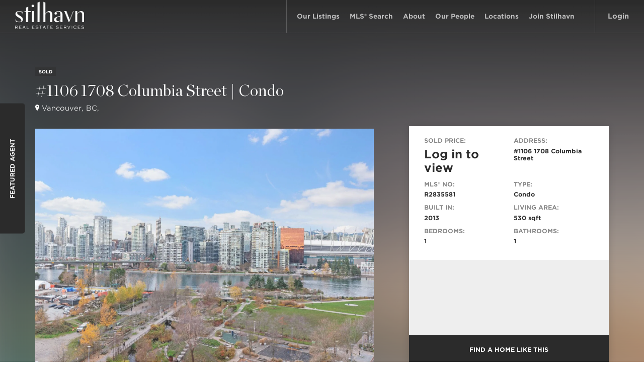

--- FILE ---
content_type: text/html; charset=UTF-8
request_url: https://stilhavn.com/real-estate/R2835581/1106-1708-columbia-street-vancouver/
body_size: 21679
content:
<!DOCTYPE html>
<html lang="en">
	<head>
		<meta charset="UTF-8">
		<title>#1106 1708 Columbia Street, Vancouver | Sold  | R2835581 | Stilhavn</title>

		<link href="//www.google-analytics.com" rel="dns-prefetch">
				<link rel="alternate" type="application/rss+xml" title="Stilhavn" href="https://stilhavn.com/feed/" />

		<meta http-equiv="X-UA-Compatible" content="IE=edge,chrome=1">
		<meta name="viewport" content="width=device-width, initial-scale=1, maximum-scale=1, user-scalable=0">
		<meta name="author" content="Massive Media Inc" />
		<meta name="apple-mobile-web-app-capable" content="yes">
		<meta name="apple-mobile-web-app-status-bar-style" content="black">

		<!-- Property pages optimized by Elio - SEO --><meta name="description" content=" | #1106 1708 Columbia Street, Vancouver | MLS® Number:  | Condo"><link rel="canonical" href="https://stilhavn.com/real-estate/R2835581/1106-1708-columbia-street-vancouver/"><meta property="og:type" content="article"><meta property="og:title" content="#1106 1708 Columbia Street, Vancouver | Sold  |  | Stilhavn - https://stilhavn.com"><meta property="og:description" content=""><meta property="og:url" content="https://stilhavn.com/real-estate/R2835581/1106-1708-columbia-street-vancouver/"><meta property="og:image" content="https://cdn.repliers.io/rebgv/IMG-R2835581_1.jpg?t=2023-12-18T18%3A09%3A32.000Z"><meta property="og:image:secure_url" content="https://cdn.repliers.io/rebgv/IMG-R2835581_1.jpg?t=2023-12-18T18%3A09%3A32.000Z"><meta name="twitter:card" content="summary_large_image"><meta name="twitter:description" content=" | #1106 1708 Columbia Street, Vancouver | MLS® Number:  | Condo"><meta name="twitter:title" content="#1106 1708 Columbia Street, Vancouver | Sold  |  | Stilhavn - https://stilhavn.com"><meta name="twitter:image" content="https://cdn.repliers.io/rebgv/IMG-R2835581_1.jpg?t=2023-12-18T18%3A09%3A32.000Z"><script type="application/ld+json" class="centralized-database-schema-graph centralized-database-schema-graph--main">{"@context":"https://schema.org","@graph":[{"@type":"Organization","@id":"https://stilhavn.com/#organization","name":"Stilhavn","url":"https://stilhavn.com","sameAs":["",""],"logo":{"@type":"ImageObject","@id":"https://stilhavn.com/#logo","url":"","width":70,"height":60,"caption":"Stilhavn"},"image":{"@id":"https://stilhavn.com/#logo"}},{"@type":"WebSite","@id":"https://stilhavn.com/#website","url":"https://stilhavn.com","name":"Stilhavn","publisher":{"@id":"https://stilhavn.com/#organization"},"potentialAction":{"@type":"SearchAction","target":"https://stilhavn.com?s={search_term_string}","query-input":"required name=search_term_string"}},{"@type":"WebPage","@id":"https://stilhavn.com/real-estate/R2835581/1106-1708-columbia-street-vancouver//#webpage","url":"https://stilhavn.com/real-estate/R2835581/1106-1708-columbia-street-vancouver/","inLanguage":"en-US","name":"#1106 1708 Columbia Street, Vancouver - R2835581 | Stilhavn","isPartOf":{"@id":"https://stilhavn.com/#website"},"description":"#1106 1708 Columbia Street, Vancouver | Sold  |  | Stilhavn - https://stilhavn.com"}]}</script><!-- / Elio. --><meta name='robots' content='index, follow, max-image-preview:large, max-snippet:-1, max-video-preview:-1' />

	<!-- This site is optimized with the Yoast SEO plugin v20.9 - https://yoast.com/wordpress/plugins/seo/ -->
	<meta name="description" content="Stilhavn is an exclusive brokerage comprised of the top performing real estate team in the city. Use our interactive map to find properties for sale in Greater Vancouver. | Relationship-driven. Results-focused. Strategy-led." />
	<meta property="og:locale" content="en_US" />
	<meta property="og:description" content="Stilhavn is an exclusive brokerage comprised of the top performing real estate team in the city. Use our interactive map to find properties for sale in Greater Vancouver. | Relationship-driven. Results-focused. Strategy-led." />
	<meta property="og:url" content="https://stilhavn.com/real-estate/" />
	<meta property="og:site_name" content="Stilhavn" />
	<meta property="article:modified_time" content="2023-06-15T22:51:53+00:00" />
	<meta name="twitter:card" content="summary_large_image" />
	<!-- / Yoast SEO plugin. -->


<link rel='dns-prefetch' href='//fonts.googleapis.com' />
<link rel="alternate" title="oEmbed (JSON)" type="application/json+oembed" href="https://stilhavn.com/wp-json/oembed/1.0/embed?url=https%3A%2F%2Fstilhavn.com%2Freal-estate%2F" />
<link rel="alternate" title="oEmbed (XML)" type="text/xml+oembed" href="https://stilhavn.com/wp-json/oembed/1.0/embed?url=https%3A%2F%2Fstilhavn.com%2Freal-estate%2F&#038;format=xml" />
<style id='wp-img-auto-sizes-contain-inline-css' type='text/css'>
img:is([sizes=auto i],[sizes^="auto," i]){contain-intrinsic-size:3000px 1500px}
/*# sourceURL=wp-img-auto-sizes-contain-inline-css */
</style>
<style id='wp-block-library-inline-css' type='text/css'>
:root{--wp-block-synced-color:#7a00df;--wp-block-synced-color--rgb:122,0,223;--wp-bound-block-color:var(--wp-block-synced-color);--wp-editor-canvas-background:#ddd;--wp-admin-theme-color:#007cba;--wp-admin-theme-color--rgb:0,124,186;--wp-admin-theme-color-darker-10:#006ba1;--wp-admin-theme-color-darker-10--rgb:0,107,160.5;--wp-admin-theme-color-darker-20:#005a87;--wp-admin-theme-color-darker-20--rgb:0,90,135;--wp-admin-border-width-focus:2px}@media (min-resolution:192dpi){:root{--wp-admin-border-width-focus:1.5px}}.wp-element-button{cursor:pointer}:root .has-very-light-gray-background-color{background-color:#eee}:root .has-very-dark-gray-background-color{background-color:#313131}:root .has-very-light-gray-color{color:#eee}:root .has-very-dark-gray-color{color:#313131}:root .has-vivid-green-cyan-to-vivid-cyan-blue-gradient-background{background:linear-gradient(135deg,#00d084,#0693e3)}:root .has-purple-crush-gradient-background{background:linear-gradient(135deg,#34e2e4,#4721fb 50%,#ab1dfe)}:root .has-hazy-dawn-gradient-background{background:linear-gradient(135deg,#faaca8,#dad0ec)}:root .has-subdued-olive-gradient-background{background:linear-gradient(135deg,#fafae1,#67a671)}:root .has-atomic-cream-gradient-background{background:linear-gradient(135deg,#fdd79a,#004a59)}:root .has-nightshade-gradient-background{background:linear-gradient(135deg,#330968,#31cdcf)}:root .has-midnight-gradient-background{background:linear-gradient(135deg,#020381,#2874fc)}:root{--wp--preset--font-size--normal:16px;--wp--preset--font-size--huge:42px}.has-regular-font-size{font-size:1em}.has-larger-font-size{font-size:2.625em}.has-normal-font-size{font-size:var(--wp--preset--font-size--normal)}.has-huge-font-size{font-size:var(--wp--preset--font-size--huge)}.has-text-align-center{text-align:center}.has-text-align-left{text-align:left}.has-text-align-right{text-align:right}.has-fit-text{white-space:nowrap!important}#end-resizable-editor-section{display:none}.aligncenter{clear:both}.items-justified-left{justify-content:flex-start}.items-justified-center{justify-content:center}.items-justified-right{justify-content:flex-end}.items-justified-space-between{justify-content:space-between}.screen-reader-text{border:0;clip-path:inset(50%);height:1px;margin:-1px;overflow:hidden;padding:0;position:absolute;width:1px;word-wrap:normal!important}.screen-reader-text:focus{background-color:#ddd;clip-path:none;color:#444;display:block;font-size:1em;height:auto;left:5px;line-height:normal;padding:15px 23px 14px;text-decoration:none;top:5px;width:auto;z-index:100000}html :where(.has-border-color){border-style:solid}html :where([style*=border-top-color]){border-top-style:solid}html :where([style*=border-right-color]){border-right-style:solid}html :where([style*=border-bottom-color]){border-bottom-style:solid}html :where([style*=border-left-color]){border-left-style:solid}html :where([style*=border-width]){border-style:solid}html :where([style*=border-top-width]){border-top-style:solid}html :where([style*=border-right-width]){border-right-style:solid}html :where([style*=border-bottom-width]){border-bottom-style:solid}html :where([style*=border-left-width]){border-left-style:solid}html :where(img[class*=wp-image-]){height:auto;max-width:100%}:where(figure){margin:0 0 1em}html :where(.is-position-sticky){--wp-admin--admin-bar--position-offset:var(--wp-admin--admin-bar--height,0px)}@media screen and (max-width:600px){html :where(.is-position-sticky){--wp-admin--admin-bar--position-offset:0px}}

/*# sourceURL=wp-block-library-inline-css */
</style><style id='global-styles-inline-css' type='text/css'>
:root{--wp--preset--aspect-ratio--square: 1;--wp--preset--aspect-ratio--4-3: 4/3;--wp--preset--aspect-ratio--3-4: 3/4;--wp--preset--aspect-ratio--3-2: 3/2;--wp--preset--aspect-ratio--2-3: 2/3;--wp--preset--aspect-ratio--16-9: 16/9;--wp--preset--aspect-ratio--9-16: 9/16;--wp--preset--color--black: #000000;--wp--preset--color--cyan-bluish-gray: #abb8c3;--wp--preset--color--white: #ffffff;--wp--preset--color--pale-pink: #f78da7;--wp--preset--color--vivid-red: #cf2e2e;--wp--preset--color--luminous-vivid-orange: #ff6900;--wp--preset--color--luminous-vivid-amber: #fcb900;--wp--preset--color--light-green-cyan: #7bdcb5;--wp--preset--color--vivid-green-cyan: #00d084;--wp--preset--color--pale-cyan-blue: #8ed1fc;--wp--preset--color--vivid-cyan-blue: #0693e3;--wp--preset--color--vivid-purple: #9b51e0;--wp--preset--gradient--vivid-cyan-blue-to-vivid-purple: linear-gradient(135deg,rgb(6,147,227) 0%,rgb(155,81,224) 100%);--wp--preset--gradient--light-green-cyan-to-vivid-green-cyan: linear-gradient(135deg,rgb(122,220,180) 0%,rgb(0,208,130) 100%);--wp--preset--gradient--luminous-vivid-amber-to-luminous-vivid-orange: linear-gradient(135deg,rgb(252,185,0) 0%,rgb(255,105,0) 100%);--wp--preset--gradient--luminous-vivid-orange-to-vivid-red: linear-gradient(135deg,rgb(255,105,0) 0%,rgb(207,46,46) 100%);--wp--preset--gradient--very-light-gray-to-cyan-bluish-gray: linear-gradient(135deg,rgb(238,238,238) 0%,rgb(169,184,195) 100%);--wp--preset--gradient--cool-to-warm-spectrum: linear-gradient(135deg,rgb(74,234,220) 0%,rgb(151,120,209) 20%,rgb(207,42,186) 40%,rgb(238,44,130) 60%,rgb(251,105,98) 80%,rgb(254,248,76) 100%);--wp--preset--gradient--blush-light-purple: linear-gradient(135deg,rgb(255,206,236) 0%,rgb(152,150,240) 100%);--wp--preset--gradient--blush-bordeaux: linear-gradient(135deg,rgb(254,205,165) 0%,rgb(254,45,45) 50%,rgb(107,0,62) 100%);--wp--preset--gradient--luminous-dusk: linear-gradient(135deg,rgb(255,203,112) 0%,rgb(199,81,192) 50%,rgb(65,88,208) 100%);--wp--preset--gradient--pale-ocean: linear-gradient(135deg,rgb(255,245,203) 0%,rgb(182,227,212) 50%,rgb(51,167,181) 100%);--wp--preset--gradient--electric-grass: linear-gradient(135deg,rgb(202,248,128) 0%,rgb(113,206,126) 100%);--wp--preset--gradient--midnight: linear-gradient(135deg,rgb(2,3,129) 0%,rgb(40,116,252) 100%);--wp--preset--font-size--small: 13px;--wp--preset--font-size--medium: 20px;--wp--preset--font-size--large: 36px;--wp--preset--font-size--x-large: 42px;--wp--preset--spacing--20: 0.44rem;--wp--preset--spacing--30: 0.67rem;--wp--preset--spacing--40: 1rem;--wp--preset--spacing--50: 1.5rem;--wp--preset--spacing--60: 2.25rem;--wp--preset--spacing--70: 3.38rem;--wp--preset--spacing--80: 5.06rem;--wp--preset--shadow--natural: 6px 6px 9px rgba(0, 0, 0, 0.2);--wp--preset--shadow--deep: 12px 12px 50px rgba(0, 0, 0, 0.4);--wp--preset--shadow--sharp: 6px 6px 0px rgba(0, 0, 0, 0.2);--wp--preset--shadow--outlined: 6px 6px 0px -3px rgb(255, 255, 255), 6px 6px rgb(0, 0, 0);--wp--preset--shadow--crisp: 6px 6px 0px rgb(0, 0, 0);}:where(.is-layout-flex){gap: 0.5em;}:where(.is-layout-grid){gap: 0.5em;}body .is-layout-flex{display: flex;}.is-layout-flex{flex-wrap: wrap;align-items: center;}.is-layout-flex > :is(*, div){margin: 0;}body .is-layout-grid{display: grid;}.is-layout-grid > :is(*, div){margin: 0;}:where(.wp-block-columns.is-layout-flex){gap: 2em;}:where(.wp-block-columns.is-layout-grid){gap: 2em;}:where(.wp-block-post-template.is-layout-flex){gap: 1.25em;}:where(.wp-block-post-template.is-layout-grid){gap: 1.25em;}.has-black-color{color: var(--wp--preset--color--black) !important;}.has-cyan-bluish-gray-color{color: var(--wp--preset--color--cyan-bluish-gray) !important;}.has-white-color{color: var(--wp--preset--color--white) !important;}.has-pale-pink-color{color: var(--wp--preset--color--pale-pink) !important;}.has-vivid-red-color{color: var(--wp--preset--color--vivid-red) !important;}.has-luminous-vivid-orange-color{color: var(--wp--preset--color--luminous-vivid-orange) !important;}.has-luminous-vivid-amber-color{color: var(--wp--preset--color--luminous-vivid-amber) !important;}.has-light-green-cyan-color{color: var(--wp--preset--color--light-green-cyan) !important;}.has-vivid-green-cyan-color{color: var(--wp--preset--color--vivid-green-cyan) !important;}.has-pale-cyan-blue-color{color: var(--wp--preset--color--pale-cyan-blue) !important;}.has-vivid-cyan-blue-color{color: var(--wp--preset--color--vivid-cyan-blue) !important;}.has-vivid-purple-color{color: var(--wp--preset--color--vivid-purple) !important;}.has-black-background-color{background-color: var(--wp--preset--color--black) !important;}.has-cyan-bluish-gray-background-color{background-color: var(--wp--preset--color--cyan-bluish-gray) !important;}.has-white-background-color{background-color: var(--wp--preset--color--white) !important;}.has-pale-pink-background-color{background-color: var(--wp--preset--color--pale-pink) !important;}.has-vivid-red-background-color{background-color: var(--wp--preset--color--vivid-red) !important;}.has-luminous-vivid-orange-background-color{background-color: var(--wp--preset--color--luminous-vivid-orange) !important;}.has-luminous-vivid-amber-background-color{background-color: var(--wp--preset--color--luminous-vivid-amber) !important;}.has-light-green-cyan-background-color{background-color: var(--wp--preset--color--light-green-cyan) !important;}.has-vivid-green-cyan-background-color{background-color: var(--wp--preset--color--vivid-green-cyan) !important;}.has-pale-cyan-blue-background-color{background-color: var(--wp--preset--color--pale-cyan-blue) !important;}.has-vivid-cyan-blue-background-color{background-color: var(--wp--preset--color--vivid-cyan-blue) !important;}.has-vivid-purple-background-color{background-color: var(--wp--preset--color--vivid-purple) !important;}.has-black-border-color{border-color: var(--wp--preset--color--black) !important;}.has-cyan-bluish-gray-border-color{border-color: var(--wp--preset--color--cyan-bluish-gray) !important;}.has-white-border-color{border-color: var(--wp--preset--color--white) !important;}.has-pale-pink-border-color{border-color: var(--wp--preset--color--pale-pink) !important;}.has-vivid-red-border-color{border-color: var(--wp--preset--color--vivid-red) !important;}.has-luminous-vivid-orange-border-color{border-color: var(--wp--preset--color--luminous-vivid-orange) !important;}.has-luminous-vivid-amber-border-color{border-color: var(--wp--preset--color--luminous-vivid-amber) !important;}.has-light-green-cyan-border-color{border-color: var(--wp--preset--color--light-green-cyan) !important;}.has-vivid-green-cyan-border-color{border-color: var(--wp--preset--color--vivid-green-cyan) !important;}.has-pale-cyan-blue-border-color{border-color: var(--wp--preset--color--pale-cyan-blue) !important;}.has-vivid-cyan-blue-border-color{border-color: var(--wp--preset--color--vivid-cyan-blue) !important;}.has-vivid-purple-border-color{border-color: var(--wp--preset--color--vivid-purple) !important;}.has-vivid-cyan-blue-to-vivid-purple-gradient-background{background: var(--wp--preset--gradient--vivid-cyan-blue-to-vivid-purple) !important;}.has-light-green-cyan-to-vivid-green-cyan-gradient-background{background: var(--wp--preset--gradient--light-green-cyan-to-vivid-green-cyan) !important;}.has-luminous-vivid-amber-to-luminous-vivid-orange-gradient-background{background: var(--wp--preset--gradient--luminous-vivid-amber-to-luminous-vivid-orange) !important;}.has-luminous-vivid-orange-to-vivid-red-gradient-background{background: var(--wp--preset--gradient--luminous-vivid-orange-to-vivid-red) !important;}.has-very-light-gray-to-cyan-bluish-gray-gradient-background{background: var(--wp--preset--gradient--very-light-gray-to-cyan-bluish-gray) !important;}.has-cool-to-warm-spectrum-gradient-background{background: var(--wp--preset--gradient--cool-to-warm-spectrum) !important;}.has-blush-light-purple-gradient-background{background: var(--wp--preset--gradient--blush-light-purple) !important;}.has-blush-bordeaux-gradient-background{background: var(--wp--preset--gradient--blush-bordeaux) !important;}.has-luminous-dusk-gradient-background{background: var(--wp--preset--gradient--luminous-dusk) !important;}.has-pale-ocean-gradient-background{background: var(--wp--preset--gradient--pale-ocean) !important;}.has-electric-grass-gradient-background{background: var(--wp--preset--gradient--electric-grass) !important;}.has-midnight-gradient-background{background: var(--wp--preset--gradient--midnight) !important;}.has-small-font-size{font-size: var(--wp--preset--font-size--small) !important;}.has-medium-font-size{font-size: var(--wp--preset--font-size--medium) !important;}.has-large-font-size{font-size: var(--wp--preset--font-size--large) !important;}.has-x-large-font-size{font-size: var(--wp--preset--font-size--x-large) !important;}
/*# sourceURL=global-styles-inline-css */
</style>

<style id='classic-theme-styles-inline-css' type='text/css'>
/*! This file is auto-generated */
.wp-block-button__link{color:#fff;background-color:#32373c;border-radius:9999px;box-shadow:none;text-decoration:none;padding:calc(.667em + 2px) calc(1.333em + 2px);font-size:1.125em}.wp-block-file__button{background:#32373c;color:#fff;text-decoration:none}
/*# sourceURL=/wp-includes/css/classic-themes.min.css */
</style>
<link rel='stylesheet' id='main-css' href='https://stilhavn.com/wp-content/themes/elio-wp-theme/style.css?ver=1755121496' type='text/css' media='all' />
<link rel='stylesheet' id='acf-fonticonpicker-icons-css' href='https://stilhavn.com/wp-content/themes/elio-wp-theme/partials/plugins/acf-fonticonpicker/icons/css/ionicons.css?ver=6.9' type='text/css' media='all' />
<link rel='stylesheet' id='dflip-style-css' href='https://stilhavn.com/wp-content/plugins/3d-flipbook-dflip-lite/assets/css/dflip.min.css?ver=2.4.20' type='text/css' media='all' />
<link rel='stylesheet' id='acfgfs-enqueue-fonts-css' href='//fonts.googleapis.com/css?family=Chronicle+Display%7CGotham+SSm+300%7CGotham+SSm+700&#038;subset=latin&#038;ver=6.9' type='text/css' media='all' />
<link rel='stylesheet' id='wppb_stylesheet-css' href='https://stilhavn.com/wp-content/plugins/profile-builder/assets/css/style-front-end.css?ver=3.11.5' type='text/css' media='all' />
<script type="text/javascript" src="https://stilhavn.com/wp-includes/js/jquery/jquery.min.js?ver=3.7.1" id="jquery-core-js"></script>
<link rel="https://api.w.org/" href="https://stilhavn.com/wp-json/" /><link rel="alternate" title="JSON" type="application/json" href="https://stilhavn.com/wp-json/wp/v2/pages/46" /><!-- Google Tag Manager -->
<script>(function(w,d,s,l,i){w[l]=w[l]||[];w[l].push({'gtm.start':
new Date().getTime(),event:'gtm.js'});var f=d.getElementsByTagName(s)[0],
j=d.createElement(s),dl=l!='dataLayer'?'&l='+l:'';j.async=true;j.src=
'https://www.googletagmanager.com/gtm.js?id='+i+dl;f.parentNode.insertBefore(j,f);
})(window,document,'script','dataLayer','GTM-PBXRMCS');</script>
<!-- End Google Tag Manager -->

<!-- Meta Pixel Code -->
<script type='text/javascript'>
!function(f,b,e,v,n,t,s){if(f.fbq)return;n=f.fbq=function(){n.callMethod?
n.callMethod.apply(n,arguments):n.queue.push(arguments)};if(!f._fbq)f._fbq=n;
n.push=n;n.loaded=!0;n.version='2.0';n.queue=[];t=b.createElement(e);t.async=!0;
t.src=v;s=b.getElementsByTagName(e)[0];s.parentNode.insertBefore(t,s)}(window,
document,'script','https://connect.facebook.net/en_US/fbevents.js');
</script>
<!-- End Meta Pixel Code -->
<script type='text/javascript'>var url = window.location.origin + '?ob=open-bridge';
            fbq('set', 'openbridge', '443935666440204', url);
fbq('init', '443935666440204', {}, {
    "agent": "wordpress-6.9-4.1.5"
})</script><script type='text/javascript'>
    fbq('track', 'PageView', []);
  </script><link rel="icon" href="https://stilhavn.com/wp-content/uploads/2023/01/cropped-cropped-Asset-7@4x-1-32x32.png" sizes="32x32" />
<link rel="icon" href="https://stilhavn.com/wp-content/uploads/2023/01/cropped-cropped-Asset-7@4x-1-192x192.png" sizes="192x192" />
<link rel="apple-touch-icon" href="https://stilhavn.com/wp-content/uploads/2023/01/cropped-cropped-Asset-7@4x-1-180x180.png" />
<meta name="msapplication-TileImage" content="https://stilhavn.com/wp-content/uploads/2023/01/cropped-cropped-Asset-7@4x-1-270x270.png" />
		<style type="text/css" id="wp-custom-css">
			div.wpcf7-response-output {
	display: block !important;
}		</style>
		
		
		<meta name="facebook-domain-verification" content="ws9z5omatopl8xzlbr6lwtq63tatck" />
			</head>

		<body class="wp-singular page-template page-template-template-property page-template-template-property-php page page-id-46 wp-theme-elio-wp-theme overrideToStillhavn siteid-1">
							<div class="animsition">
						<div id="site_info" class="hidden" data-link="https://stilhavn.com" data-name="Stilhavn" data-color="#000000" data-logo="https://stilhavn.com/wp-content/uploads/2023/01/HVN-Logo-RES-POS.png" data-logowhite="https://stilhavn.com/wp-content/uploads/2023/01/HVN-Logo-RES-REV.png" data-lat="49.2827" data-lng="-123.1207" data-admin-url="https://stilhavn.com/wp-admin/admin-ajax.php" data-userId="0" data-mapZoomLevel="14" data-mapMaxZoomLevel="19" data-mapMinZoomLevel="5" data-mapMarkerClusterer="0" data-mapShowBoundaryBox="0" data-mapCustomMarkers="1" data-mapDrawingTools="0" data-mapSchoolTools="0" data-algoliaSearch="0" data-algoliaSearchAutocomplete="0" data-algoliaSearchPages="0" data-imageComingSoon="https://stilhavn.com/wp-content/themes/elio-wp-theme/img/backgrounds/image_coming_soon_placeholder.jpg" data-allpropertiespageurl="https://stilhavn.com/real-estate-mls-search/" data-fauth="1" data-showagentname="0" data-dynamicAgentForm="1"></div><style>
                    .flexible-property_slider .titleArea .title,
                .block .title,
                .flexible-stats_block .flex .flex-content h3,
                .flexible-cta_slider_block--item .flex .flex-content h3,
                .flexible-fifty_block--content h1, 
                .flexible-fifty_block--content h2, 
                .flexible-fifty_block--content h3, 
                .flexible-fifty_block--content h4, 
                .flexible-fifty_block--content h5,
                .flexible-wysiwyg_editor__title,
                .flexible-navigation__title,
                .flexible-team_grid_block .agentsGrid .agent .agent_inner p.name,
                .flexible-full_width_cta_block--center h3,
                .hero__contents .inner .title,
                .allPropertiesBlock .bottomSection .propertiesArea .infoArea .changeTypeBtn h1,
                .pageTitle .wrapper .title,
                .blogLastestList .post .post_content .post_inner h3.post_title,
                .modal .modal_content .modal_titleArea .modal_title,
                .agentBlock .contentGrid .name,
                .propertyDetailBlock .box.vowLoginBox ._content h3,
                .blogPostBlock .post_background .post_dimmer .wrapper .post_title,
                .dropBanner ._title,
                .footer .menuArea > div > ul li a,
                .footer .menuArea .menuArea--social-section--title,
                .script,
                .site_primary_font{
                    font-family: "Chronicle Display", serif;
                    font-weight: 1;
                }
                    html *,
                a, 
                button, 
                .link, 
                .button, 
                .btn,
                .footer .menuArea ul.sub-menu li a,
                .footer .logoContentArea p,
                .hero__contents .inner .btn, 
                .flexible-title_block h3.content {
                    font-family: "Gotham SSm B 300", "Gotham SSm A 300", sans-serif;
                    font-weight: 3;
                }
                    .bold,
                .hero .homeSearchArea .tabs li a,
                .hero .homeSearchArea .linkSearchArea ul li a,
                .flexible-property_slider .carousel .item .item_inner .item_inner_dimmer .item_content p.address,
                .agentListings .filterArea nav a, .flexible-property_listing .filterArea nav a,
                .listings.grid .listingItem .content .text .text_inner p.address,
                .listings .listingItem .content .text .text_inner p.address,
                .zc_list .content .text .text_inner p.address,
                .flexible-testimonials_block .flex .flex-content .slick-list p.name,
                .flexible-team_grid_block .agentsFilterArea .sortByLabel,
                .flexible-title_block h3.bold,
                .allPropertiesBlock .bottomSection .propertiesArea .sortArea .label,
                .allPropertiesBlock .bottomSection .propertiesArea .sortByArea .sortByBtn span,
                .allPropertiesBlock .filterArea .filterPanel .content .filterItem .label,
                .propertyDetailBlock .box ._title span,
                .propertyDetailBlock ._content p strong,
                .propertyDetailBlock .providedBy p span,
                .propertyDetailBlock .right .content .box.smartSearchBox p._title,
                .propertyDetailBlock .box.agentBox p.agentType,
                .propertyDetailBlock .right .content .box .actionsBox a.scheduleAppointmentBtn,
                .propertyDetailBlock .left .content .socialBtns,
                .propertyDetailBlock .right .content .box.infoBox .infoBoxInner p,
                .overrideToStillhavn .propertyDetailBlock .right .content .box .actionsBox a,
                .form input[type="submit"], 
                .blog_categories li a,
                form input[type="submit"],
                .footer .menuArea ul li a,
                .footer .newsletterFooter p,
                .footer .newsletterFooter a {
                    font-family: "Gotham SSm B 700", "Gotham SSm A 700", sans-serif;
                    font-weight: 7;
                }
        .postContentArea a {
        color: #0092bc;
    }
    
    .bg-primary {
        background-color: #000000    }

    .liveStreamOpenHouses__addCal {
        background-color: #000000;
    }

    .propertyDetailBlock .liveStreamOpenHouses__schedule__icon-ellipse {
        stroke: #000000    }

    .propertyDetailBlock .liveStreamOpenHouses__schedule__icon-ellipse-2 {
        fill: #000000    }

    .featured-agent button,
    .featured-agent .featured-agent-wrap {
        background-color: #000000    }
</style>
<header class="header  hasHero hasBottomLine isProperty isRevised blurredHero isFullWidth" role="banner">

  <div class="header_property_blur_wrapper"><div class="header_property_blur image blur" style="background-image:url(https://stilhavn.com/wp-content/themes/elio-wp-theme/img/backgrounds/image_coming_soon_placeholder.jpg); background-position: 71% center;"></div></div>
  <div     style="background-image: url(https://stilhavn.com/wp-content/themes/elio-wp-theme/img/backgrounds/image_coming_soon_placeholder.jpg);"  class="header__inner image">

    <div       style="background-image: url(https://stilhavn.com/wp-content/themes/elio-wp-theme/img/backgrounds/hero_property_dimmer.png);"  class="header__dimmer image">

      <!--Top Bar-->
      
      <!--Top Logo Area-->
      <div class="top">
    <div class="container">
        <div class="pure-g">

            
            <div class="pure-u-1-2 pure-u-md-1-2 pure-u-lg-6-24 logoArea">

                <a href="https://stilhavn.com" class="logo">
                    <div>
                        <img src="https://stilhavn.com/wp-content/uploads/2023/01/HVN-Logo-RES-REV.png" class="mainLogo" alt="Stilhavn Logo" />
                        <img src="https://stilhavn.com/wp-content/uploads/2023/01/HVN-Logo-RES-REV.png" class="drawerLogo" alt="Stilhavn Logo" />
                        <img src="https://stilhavn.com/wp-content/uploads/2023/01/HVN-Logo-RES-POS.png" class="fixedNavLogo hidden" alt="Stilhavn Logo" />
                    </div>
                </a>
                
                            </div>
            <div class="pure-u-1-2 pure-u-md-1-2 pure-u-lg-18-24 menuArea">

                <a href="#0" class="mobileMenuBtn">
                    <svg class="openBtn" version="1.1" xmlns="http://www.w3.org/2000/svg" xmlns:xlink="http://www.w3.org/1999/xlink" x="0px" y="0px" viewBox="0 0 24 24" enable-background="new 0 0 24 24" xml:space="preserve"><g transform="translate(0, 0)"><path data-color="color-2" d="M23,13H1c-0.552,0-1-0.447-1-1s0.448-1,1-1h22c0.552,0,1,0.447,1,1S23.552,13,23,13z"></path> <path d="M23,6H1C0.448,6,0,5.553,0,5s0.448-1,1-1h22c0.552,0,1,0.447,1,1S23.552,6,23,6z"></path> <path d="M12,20H1c-0.552,0-1-0.447-1-1s0.448-1,1-1h11c0.552,0,1,0.447,1,1S12.552,20,12,20z"></path></g></svg>
                    <svg class="closeBtn" version="1.1" xmlns="http://www.w3.org/2000/svg" xmlns:xlink="http://www.w3.org/1999/xlink" x="0px" y="0px" viewBox="0 0 24 24" enable-background="new 0 0 24 24" xml:space="preserve"><g transform="translate(0, 0)"><path d="M19.7,4.3c-0.4-0.4-1-0.4-1.4,0L12,10.6L5.7,4.3c-0.4-0.4-1-0.4-1.4,0s-0.4,1,0,1.4l6.3,6.3l-6.3,6.3 c-0.4,0.4-0.4,1,0,1.4C4.5,19.9,4.7,20,5,20s0.5-0.1,0.7-0.3l6.3-6.3l6.3,6.3c0.2,0.2,0.5,0.3,0.7,0.3s0.5-0.1,0.7-0.3 c0.4-0.4,0.4-1,0-1.4L13.4,12l6.3-6.3C20.1,5.3,20.1,4.7,19.7,4.3z"></path></g></svg>
                </a>
            
                <div class="menuNavArea">
                    <nav class="nav" role="navigation">

                        <div class="menu-main-menu-container"><ul id="menu-main-menu" class="menu"><li id="menu-item-1128" class="menu-item menu-item-type-post_type menu-item-object-page menu-item-1128"><a href="https://stilhavn.com/our-listings/">Our Listings</a></li>
<li id="menu-item-1129" class="menu-item menu-item-type-post_type menu-item-object-page menu-item-1129"><a href="https://stilhavn.com/real-estate-mls-search/">MLS® Search</a></li>
<li id="menu-item-1130" class="menu-item menu-item-type-post_type menu-item-object-page menu-item-has-children menu-item-1130"><a href="https://stilhavn.com/about/">About</a>
<ul class="sub-menu">
	<li id="menu-item-1132" class="menu-item menu-item-type-post_type menu-item-object-page menu-item-1132"><a href="https://stilhavn.com/blog/">Blog</a></li>
</ul>
</li>
<li id="menu-item-1131" class="menu-item menu-item-type-post_type menu-item-object-page menu-item-1131"><a href="https://stilhavn.com/real-estate-agents/">Our People</a></li>
<li id="menu-item-1639" class="menu-item menu-item-type-custom menu-item-object-custom menu-item-has-children menu-item-1639"><a href="#">Locations</a>
<ul class="sub-menu">
	<li id="menu-item-1651" class="menu-item menu-item-type-post_type menu-item-object-page menu-item-1651"><a href="https://stilhavn.com/greater-vancouver/">Greater Vancouver</a></li>
	<li id="menu-item-1650" class="menu-item menu-item-type-post_type menu-item-object-page menu-item-1650"><a href="https://stilhavn.com/north-shore/">North Shore</a></li>
	<li id="menu-item-1649" class="menu-item menu-item-type-post_type menu-item-object-page menu-item-1649"><a href="https://stilhavn.com/squamish/">Squamish</a></li>
	<li id="menu-item-1640" class="menu-item menu-item-type-post_type menu-item-object-page menu-item-1640"><a href="https://stilhavn.com/whistler/">Whistler</a></li>
	<li id="menu-item-1641" class="menu-item menu-item-type-post_type menu-item-object-page menu-item-1641"><a href="https://stilhavn.com/okanagan/">Okanagan</a></li>
</ul>
</li>
<li id="menu-item-3493" class="menu-item menu-item-type-post_type menu-item-object-page menu-item-3493"><a href="https://stilhavn.com/join/">Join Stilhavn</a></li>
<li id="menu-item-3399" class="mobile-only menu-item menu-item-type-post_type menu-item-object-page menu-item-3399"><a href="https://stilhavn.com/pay-a-deposit/">Pay a Deposit</a></li>
</ul></div>                        
                            <div class="registrationArea">
                                
                                                                                                            <a href="#0" class="open-modal hidden" data-id="#login">Login</a>
                                        <a href="#0" class="open-modal openNewRegister" data-id="#register">Login</a>
                                                                                                </div>

                                                    <div class="pure-g mobileActionBtns">
                                <div class="pure-u-1-2">
                                                                            <a href="tel:6043987999">Call</a>
                                                                    </div>
                                <div class="pure-u-1-2">
                                                                            <a href="mailto:info@stilhavn.com">Email</a>
                                                                    </div>
                            </div>
                                            </nav>
                </div>
            </div>
        </div><!--/.pure-g-->
    </div><!--/.container-->

    <!--Header Drawer-->
    <div class="header_drawer">
    <div class="header_drawer_content">
        <div class="container">
                    </div>
    </div>
    <div class="header_drawer_dimmer"></div>
</div></div>
    </div>

  </div>

</header>
<main role="main" aria-label="Content">
  <section id="property" class="block propertyDetailBlock singleProperty blurredHero revised" data-lat="49.270095825195"
    data-lng="-123.10922241211"
         data-city="Vancouver"
               data-id="R2835581"      data-status="Array"     data-refresh="0" data-jsCheckFeaturedProperty="false"
    itemscope
    itemtype="http://schema.org/House">

    <!--revised-normal-->
<!--Hero Drop Banner-->
<div class="dropBanner">
  <div class="wrapper" itemprop="address" itemscope itemtype="http://schema.org/PostalAddress">

    <div>
      <h3 class="_title" itemprop="streetAddress">#1106 1708 Columbia Street, Vancouver</h3>

      <span class="hidden" itemprop="addressLocality">Vancouver</span>
      <span class="hidden" itemprop="addressRegion">BC</span>
      <span class="hidden" itemprop="postalCode">V5Y 0H7</span>

                        </div>

        <a href="#0" class="btn bg-black color-white round scheduleAppointmentBtn open-modal" data-id="#scheduleAppointment"
      style="background:#000000;">Find A Home Like This</a>
    
    <span class="saveToFavouritesBtn hidden">Save To Favourites</span>
  </div>
</div>
<div class="wrapper">

  <div class="pure-g">

    <!--Left-->
    <div class="pure-u-1 pure-u-lg-15-24 left">
      <div class="content">

        <div class="titleTopArea">
          <div class="badges">
  <span class="badge sold">Sold</span> </div>        </div>

        <h1 class="title title__light">#1106 1708 Columbia Street | Condo</h1>
        <p class="address"><i class="ion-ios-location"></i> Vancouver, BC,</p>

                <div class="propertyCenter pure-g">
          <div class="pure-u-1">
            <div class="propertyCenter_inner">
              <section class="property_slider">

  <div class="slider property-gallery"><div class="item image property-gallery-item photoSwipe-item" style="background-image:url(https://cdn.repliers.io/rebgv/IMG-R2835581_1.jpg?t=2023-12-18T18%3A09%3A32.000Z);" data-image="https://cdn.repliers.io/rebgv/IMG-R2835581_1.jpg?t=2023-12-18T18%3A09%3A32.000Z"><a href="#0" class="popup-icon"><i class="ion-android-search"></i></a></div><div class="item image property-gallery-item photoSwipe-item" style="background-image:url(https://cdn.repliers.io/rebgv/IMG-R2835581_2.jpg?t=2023-12-18T18%3A09%3A32.000Z);" data-image="https://cdn.repliers.io/rebgv/IMG-R2835581_2.jpg?t=2023-12-18T18%3A09%3A32.000Z"><a href="#0" class="popup-icon"><i class="ion-android-search"></i></a></div><div class="item image property-gallery-item photoSwipe-item" style="background-image:url(https://cdn.repliers.io/rebgv/IMG-R2835581_3.jpg?t=2023-12-18T18%3A09%3A32.000Z);" data-image="https://cdn.repliers.io/rebgv/IMG-R2835581_3.jpg?t=2023-12-18T18%3A09%3A32.000Z"><a href="#0" class="popup-icon"><i class="ion-android-search"></i></a></div><div class="item image property-gallery-item photoSwipe-item" style="background-image:url(https://cdn.repliers.io/rebgv/IMG-R2835581_4.jpg?t=2023-12-18T18%3A09%3A32.000Z);" data-image="https://cdn.repliers.io/rebgv/IMG-R2835581_4.jpg?t=2023-12-18T18%3A09%3A32.000Z"><a href="#0" class="popup-icon"><i class="ion-android-search"></i></a></div><div class="item image property-gallery-item photoSwipe-item" style="background-image:url(https://cdn.repliers.io/rebgv/IMG-R2835581_5.jpg?t=2023-12-18T18%3A09%3A32.000Z);" data-image="https://cdn.repliers.io/rebgv/IMG-R2835581_5.jpg?t=2023-12-18T18%3A09%3A32.000Z"><a href="#0" class="popup-icon"><i class="ion-android-search"></i></a></div><div class="item image property-gallery-item photoSwipe-item" style="background-image:url(https://cdn.repliers.io/rebgv/IMG-R2835581_6.jpg?t=2023-12-18T18%3A09%3A32.000Z);" data-image="https://cdn.repliers.io/rebgv/IMG-R2835581_6.jpg?t=2023-12-18T18%3A09%3A32.000Z"><a href="#0" class="popup-icon"><i class="ion-android-search"></i></a></div><div class="item image property-gallery-item photoSwipe-item" style="background-image:url(https://cdn.repliers.io/rebgv/IMG-R2835581_7.jpg?t=2023-12-18T18%3A09%3A32.000Z);" data-image="https://cdn.repliers.io/rebgv/IMG-R2835581_7.jpg?t=2023-12-18T18%3A09%3A32.000Z"><a href="#0" class="popup-icon"><i class="ion-android-search"></i></a></div><div class="item image property-gallery-item photoSwipe-item" style="background-image:url(https://cdn.repliers.io/rebgv/IMG-R2835581_8.jpg?t=2023-12-18T18%3A09%3A32.000Z);" data-image="https://cdn.repliers.io/rebgv/IMG-R2835581_8.jpg?t=2023-12-18T18%3A09%3A32.000Z"><a href="#0" class="popup-icon"><i class="ion-android-search"></i></a></div><div class="item image property-gallery-item photoSwipe-item" style="background-image:url(https://cdn.repliers.io/rebgv/IMG-R2835581_9.jpg?t=2023-12-18T18%3A09%3A32.000Z);" data-image="https://cdn.repliers.io/rebgv/IMG-R2835581_9.jpg?t=2023-12-18T18%3A09%3A32.000Z"><a href="#0" class="popup-icon"><i class="ion-android-search"></i></a></div><div class="item image property-gallery-item photoSwipe-item" style="background-image:url(https://cdn.repliers.io/rebgv/IMG-R2835581_10.jpg?t=2023-12-18T18%3A09%3A32.000Z);" data-image="https://cdn.repliers.io/rebgv/IMG-R2835581_10.jpg?t=2023-12-18T18%3A09%3A32.000Z"><a href="#0" class="popup-icon"><i class="ion-android-search"></i></a></div><div class="item image property-gallery-item photoSwipe-item" style="background-image:url(https://cdn.repliers.io/rebgv/IMG-R2835581_11.jpg?t=2023-12-18T18%3A09%3A32.000Z);" data-image="https://cdn.repliers.io/rebgv/IMG-R2835581_11.jpg?t=2023-12-18T18%3A09%3A32.000Z"><a href="#0" class="popup-icon"><i class="ion-android-search"></i></a></div><div class="item image property-gallery-item photoSwipe-item" style="background-image:url(https://cdn.repliers.io/rebgv/IMG-R2835581_12.jpg?t=2023-12-18T18%3A09%3A32.000Z);" data-image="https://cdn.repliers.io/rebgv/IMG-R2835581_12.jpg?t=2023-12-18T18%3A09%3A32.000Z"><a href="#0" class="popup-icon"><i class="ion-android-search"></i></a></div><div class="item image property-gallery-item photoSwipe-item" style="background-image:url(https://cdn.repliers.io/rebgv/IMG-R2835581_13.jpg?t=2023-12-18T18%3A09%3A32.000Z);" data-image="https://cdn.repliers.io/rebgv/IMG-R2835581_13.jpg?t=2023-12-18T18%3A09%3A32.000Z"><a href="#0" class="popup-icon"><i class="ion-android-search"></i></a></div><div class="item image property-gallery-item photoSwipe-item" style="background-image:url(https://cdn.repliers.io/rebgv/IMG-R2835581_14.jpg?t=2023-12-18T18%3A09%3A32.000Z);" data-image="https://cdn.repliers.io/rebgv/IMG-R2835581_14.jpg?t=2023-12-18T18%3A09%3A32.000Z"><a href="#0" class="popup-icon"><i class="ion-android-search"></i></a></div><div class="item image property-gallery-item photoSwipe-item" style="background-image:url(https://cdn.repliers.io/rebgv/IMG-R2835581_15.jpg?t=2023-12-18T18%3A09%3A32.000Z);" data-image="https://cdn.repliers.io/rebgv/IMG-R2835581_15.jpg?t=2023-12-18T18%3A09%3A32.000Z"><a href="#0" class="popup-icon"><i class="ion-android-search"></i></a></div><div class="item image property-gallery-item photoSwipe-item" style="background-image:url(https://cdn.repliers.io/rebgv/IMG-R2835581_16.jpg?t=2023-12-18T18%3A09%3A32.000Z);" data-image="https://cdn.repliers.io/rebgv/IMG-R2835581_16.jpg?t=2023-12-18T18%3A09%3A32.000Z"><a href="#0" class="popup-icon"><i class="ion-android-search"></i></a></div><div class="item image property-gallery-item photoSwipe-item" style="background-image:url(https://cdn.repliers.io/rebgv/IMG-R2835581_17.jpg?t=2023-12-18T18%3A09%3A32.000Z);" data-image="https://cdn.repliers.io/rebgv/IMG-R2835581_17.jpg?t=2023-12-18T18%3A09%3A32.000Z"><a href="#0" class="popup-icon"><i class="ion-android-search"></i></a></div><div class="item image property-gallery-item photoSwipe-item" style="background-image:url(https://cdn.repliers.io/rebgv/IMG-R2835581_18.jpg?t=2023-12-18T18%3A09%3A32.000Z);" data-image="https://cdn.repliers.io/rebgv/IMG-R2835581_18.jpg?t=2023-12-18T18%3A09%3A32.000Z"><a href="#0" class="popup-icon"><i class="ion-android-search"></i></a></div><div class="item image property-gallery-item photoSwipe-item" style="background-image:url(https://cdn.repliers.io/rebgv/IMG-R2835581_19.jpg?t=2023-12-18T18%3A09%3A32.000Z);" data-image="https://cdn.repliers.io/rebgv/IMG-R2835581_19.jpg?t=2023-12-18T18%3A09%3A32.000Z"><a href="#0" class="popup-icon"><i class="ion-android-search"></i></a></div><div class="item image property-gallery-item photoSwipe-item" style="background-image:url(https://cdn.repliers.io/rebgv/IMG-R2835581_20.jpg?t=2023-12-18T18%3A09%3A32.000Z);" data-image="https://cdn.repliers.io/rebgv/IMG-R2835581_20.jpg?t=2023-12-18T18%3A09%3A32.000Z"><a href="#0" class="popup-icon"><i class="ion-android-search"></i></a></div><div class="item image property-gallery-item photoSwipe-item" style="background-image:url(https://cdn.repliers.io/rebgv/IMG-R2835581_21.jpg?t=2023-12-18T18%3A09%3A32.000Z);" data-image="https://cdn.repliers.io/rebgv/IMG-R2835581_21.jpg?t=2023-12-18T18%3A09%3A32.000Z"><a href="#0" class="popup-icon"><i class="ion-android-search"></i></a></div><div class="item image property-gallery-item photoSwipe-item" style="background-image:url(https://cdn.repliers.io/rebgv/IMG-R2835581_22.jpg?t=2023-12-18T18%3A09%3A32.000Z);" data-image="https://cdn.repliers.io/rebgv/IMG-R2835581_22.jpg?t=2023-12-18T18%3A09%3A32.000Z"><a href="#0" class="popup-icon"><i class="ion-android-search"></i></a></div><div class="item image property-gallery-item photoSwipe-item" style="background-image:url(https://cdn.repliers.io/rebgv/IMG-R2835581_23.jpg?t=2023-12-18T18%3A09%3A32.000Z);" data-image="https://cdn.repliers.io/rebgv/IMG-R2835581_23.jpg?t=2023-12-18T18%3A09%3A32.000Z"><a href="#0" class="popup-icon"><i class="ion-android-search"></i></a></div><div class="item image property-gallery-item photoSwipe-item" style="background-image:url(https://cdn.repliers.io/rebgv/IMG-R2835581_24.jpg?t=2023-12-18T18%3A09%3A32.000Z);" data-image="https://cdn.repliers.io/rebgv/IMG-R2835581_24.jpg?t=2023-12-18T18%3A09%3A32.000Z"><a href="#0" class="popup-icon"><i class="ion-android-search"></i></a></div><div class="item image property-gallery-item photoSwipe-item" style="background-image:url(https://cdn.repliers.io/rebgv/IMG-R2835581_25.jpg?t=2023-12-18T18%3A09%3A32.000Z);" data-image="https://cdn.repliers.io/rebgv/IMG-R2835581_25.jpg?t=2023-12-18T18%3A09%3A32.000Z"><a href="#0" class="popup-icon"><i class="ion-android-search"></i></a></div><div class="item image property-gallery-item photoSwipe-item" style="background-image:url(https://cdn.repliers.io/rebgv/IMG-R2835581_26.jpg?t=2023-12-18T18%3A09%3A32.000Z);" data-image="https://cdn.repliers.io/rebgv/IMG-R2835581_26.jpg?t=2023-12-18T18%3A09%3A32.000Z"><a href="#0" class="popup-icon"><i class="ion-android-search"></i></a></div><div class="item image property-gallery-item photoSwipe-item" style="background-image:url(https://cdn.repliers.io/rebgv/IMG-R2835581_27.jpg?t=2023-12-18T18%3A09%3A32.000Z);" data-image="https://cdn.repliers.io/rebgv/IMG-R2835581_27.jpg?t=2023-12-18T18%3A09%3A32.000Z"><a href="#0" class="popup-icon"><i class="ion-android-search"></i></a></div><div class="item image property-gallery-item photoSwipe-item" style="background-image:url(https://cdn.repliers.io/rebgv/IMG-R2835581_28.jpg?t=2023-12-18T18%3A09%3A32.000Z);" data-image="https://cdn.repliers.io/rebgv/IMG-R2835581_28.jpg?t=2023-12-18T18%3A09%3A32.000Z"><a href="#0" class="popup-icon"><i class="ion-android-search"></i></a></div><div class="item image property-gallery-item photoSwipe-item" style="background-image:url(https://cdn.repliers.io/rebgv/IMG-R2835581_29.jpg?t=2023-12-18T18%3A09%3A32.000Z);" data-image="https://cdn.repliers.io/rebgv/IMG-R2835581_29.jpg?t=2023-12-18T18%3A09%3A32.000Z"><a href="#0" class="popup-icon"><i class="ion-android-search"></i></a></div><div class="item image property-gallery-item photoSwipe-item" style="background-image:url(https://cdn.repliers.io/rebgv/IMG-R2835581_30.jpg?t=2023-12-18T18%3A09%3A32.000Z);" data-image="https://cdn.repliers.io/rebgv/IMG-R2835581_30.jpg?t=2023-12-18T18%3A09%3A32.000Z"><a href="#0" class="popup-icon"><i class="ion-android-search"></i></a></div><div class="item image property-gallery-item photoSwipe-item" style="background-image:url(https://cdn.repliers.io/rebgv/IMG-R2835581_31.jpg?t=2023-12-18T18%3A09%3A32.000Z);" data-image="https://cdn.repliers.io/rebgv/IMG-R2835581_31.jpg?t=2023-12-18T18%3A09%3A32.000Z"><a href="#0" class="popup-icon"><i class="ion-android-search"></i></a></div><div class="item image property-gallery-item photoSwipe-item" style="background-image:url(https://cdn.repliers.io/rebgv/IMG-R2835581_32.jpg?t=2023-12-18T18%3A09%3A32.000Z);" data-image="https://cdn.repliers.io/rebgv/IMG-R2835581_32.jpg?t=2023-12-18T18%3A09%3A32.000Z"><a href="#0" class="popup-icon"><i class="ion-android-search"></i></a></div><div class="item image property-gallery-item photoSwipe-item" style="background-image:url(https://cdn.repliers.io/rebgv/IMG-R2835581_33.jpg?t=2023-12-18T18%3A09%3A32.000Z);" data-image="https://cdn.repliers.io/rebgv/IMG-R2835581_33.jpg?t=2023-12-18T18%3A09%3A32.000Z"><a href="#0" class="popup-icon"><i class="ion-android-search"></i></a></div><div class="item image property-gallery-item photoSwipe-item" style="background-image:url(https://cdn.repliers.io/rebgv/IMG-R2835581_34.jpg?t=2023-12-18T18%3A09%3A32.000Z);" data-image="https://cdn.repliers.io/rebgv/IMG-R2835581_34.jpg?t=2023-12-18T18%3A09%3A32.000Z"><a href="#0" class="popup-icon"><i class="ion-android-search"></i></a></div><div class="item image property-gallery-item photoSwipe-item" style="background-image:url(https://cdn.repliers.io/rebgv/IMG-R2835581_35.jpg?t=2023-12-18T18%3A09%3A32.000Z);" data-image="https://cdn.repliers.io/rebgv/IMG-R2835581_35.jpg?t=2023-12-18T18%3A09%3A32.000Z"><a href="#0" class="popup-icon"><i class="ion-android-search"></i></a></div></div><div class="subSlider"><div class="item image photoSwipe-item" style="background-image:url(https://cdn.repliers.io/rebgv/IMG-R2835581_1.jpg?t=2023-12-18T18%3A09%3A32.000Z);"><a href="#0" class="popup-icon" tabindex="0"><i class="ion-android-search"></i></a></div><div class="item image photoSwipe-item" style="background-image:url(https://cdn.repliers.io/rebgv/IMG-R2835581_2.jpg?t=2023-12-18T18%3A09%3A32.000Z);"><a href="#0" class="popup-icon" tabindex="0"><i class="ion-android-search"></i></a></div><div class="item image photoSwipe-item" style="background-image:url(https://cdn.repliers.io/rebgv/IMG-R2835581_3.jpg?t=2023-12-18T18%3A09%3A32.000Z);"><a href="#0" class="popup-icon" tabindex="0"><i class="ion-android-search"></i></a></div><div class="item image photoSwipe-item" style="background-image:url(https://cdn.repliers.io/rebgv/IMG-R2835581_4.jpg?t=2023-12-18T18%3A09%3A32.000Z);"><a href="#0" class="popup-icon" tabindex="0"><i class="ion-android-search"></i></a></div><div class="item image photoSwipe-item" style="background-image:url(https://cdn.repliers.io/rebgv/IMG-R2835581_5.jpg?t=2023-12-18T18%3A09%3A32.000Z);"><a href="#0" class="popup-icon" tabindex="0"><i class="ion-android-search"></i></a></div><div class="item image photoSwipe-item" style="background-image:url(https://cdn.repliers.io/rebgv/IMG-R2835581_6.jpg?t=2023-12-18T18%3A09%3A32.000Z);"><a href="#0" class="popup-icon" tabindex="0"><i class="ion-android-search"></i></a></div><div class="item image photoSwipe-item" style="background-image:url(https://cdn.repliers.io/rebgv/IMG-R2835581_7.jpg?t=2023-12-18T18%3A09%3A32.000Z);"><a href="#0" class="popup-icon" tabindex="0"><i class="ion-android-search"></i></a></div><div class="item image photoSwipe-item" style="background-image:url(https://cdn.repliers.io/rebgv/IMG-R2835581_8.jpg?t=2023-12-18T18%3A09%3A32.000Z);"><a href="#0" class="popup-icon" tabindex="0"><i class="ion-android-search"></i></a></div><div class="item image photoSwipe-item" style="background-image:url(https://cdn.repliers.io/rebgv/IMG-R2835581_9.jpg?t=2023-12-18T18%3A09%3A32.000Z);"><a href="#0" class="popup-icon" tabindex="0"><i class="ion-android-search"></i></a></div><div class="item image photoSwipe-item" style="background-image:url(https://cdn.repliers.io/rebgv/IMG-R2835581_10.jpg?t=2023-12-18T18%3A09%3A32.000Z);"><a href="#0" class="popup-icon" tabindex="0"><i class="ion-android-search"></i></a></div><div class="item image photoSwipe-item" style="background-image:url(https://cdn.repliers.io/rebgv/IMG-R2835581_11.jpg?t=2023-12-18T18%3A09%3A32.000Z);"><a href="#0" class="popup-icon" tabindex="0"><i class="ion-android-search"></i></a></div><div class="item image photoSwipe-item" style="background-image:url(https://cdn.repliers.io/rebgv/IMG-R2835581_12.jpg?t=2023-12-18T18%3A09%3A32.000Z);"><a href="#0" class="popup-icon" tabindex="0"><i class="ion-android-search"></i></a></div><div class="item image photoSwipe-item" style="background-image:url(https://cdn.repliers.io/rebgv/IMG-R2835581_13.jpg?t=2023-12-18T18%3A09%3A32.000Z);"><a href="#0" class="popup-icon" tabindex="0"><i class="ion-android-search"></i></a></div><div class="item image photoSwipe-item" style="background-image:url(https://cdn.repliers.io/rebgv/IMG-R2835581_14.jpg?t=2023-12-18T18%3A09%3A32.000Z);"><a href="#0" class="popup-icon" tabindex="0"><i class="ion-android-search"></i></a></div><div class="item image photoSwipe-item" style="background-image:url(https://cdn.repliers.io/rebgv/IMG-R2835581_15.jpg?t=2023-12-18T18%3A09%3A32.000Z);"><a href="#0" class="popup-icon" tabindex="0"><i class="ion-android-search"></i></a></div><div class="item image photoSwipe-item" style="background-image:url(https://cdn.repliers.io/rebgv/IMG-R2835581_16.jpg?t=2023-12-18T18%3A09%3A32.000Z);"><a href="#0" class="popup-icon" tabindex="0"><i class="ion-android-search"></i></a></div><div class="item image photoSwipe-item" style="background-image:url(https://cdn.repliers.io/rebgv/IMG-R2835581_17.jpg?t=2023-12-18T18%3A09%3A32.000Z);"><a href="#0" class="popup-icon" tabindex="0"><i class="ion-android-search"></i></a></div><div class="item image photoSwipe-item" style="background-image:url(https://cdn.repliers.io/rebgv/IMG-R2835581_18.jpg?t=2023-12-18T18%3A09%3A32.000Z);"><a href="#0" class="popup-icon" tabindex="0"><i class="ion-android-search"></i></a></div><div class="item image photoSwipe-item" style="background-image:url(https://cdn.repliers.io/rebgv/IMG-R2835581_19.jpg?t=2023-12-18T18%3A09%3A32.000Z);"><a href="#0" class="popup-icon" tabindex="0"><i class="ion-android-search"></i></a></div><div class="item image photoSwipe-item" style="background-image:url(https://cdn.repliers.io/rebgv/IMG-R2835581_20.jpg?t=2023-12-18T18%3A09%3A32.000Z);"><a href="#0" class="popup-icon" tabindex="0"><i class="ion-android-search"></i></a></div><div class="item image photoSwipe-item" style="background-image:url(https://cdn.repliers.io/rebgv/IMG-R2835581_21.jpg?t=2023-12-18T18%3A09%3A32.000Z);"><a href="#0" class="popup-icon" tabindex="0"><i class="ion-android-search"></i></a></div><div class="item image photoSwipe-item" style="background-image:url(https://cdn.repliers.io/rebgv/IMG-R2835581_22.jpg?t=2023-12-18T18%3A09%3A32.000Z);"><a href="#0" class="popup-icon" tabindex="0"><i class="ion-android-search"></i></a></div><div class="item image photoSwipe-item" style="background-image:url(https://cdn.repliers.io/rebgv/IMG-R2835581_23.jpg?t=2023-12-18T18%3A09%3A32.000Z);"><a href="#0" class="popup-icon" tabindex="0"><i class="ion-android-search"></i></a></div><div class="item image photoSwipe-item" style="background-image:url(https://cdn.repliers.io/rebgv/IMG-R2835581_24.jpg?t=2023-12-18T18%3A09%3A32.000Z);"><a href="#0" class="popup-icon" tabindex="0"><i class="ion-android-search"></i></a></div><div class="item image photoSwipe-item" style="background-image:url(https://cdn.repliers.io/rebgv/IMG-R2835581_25.jpg?t=2023-12-18T18%3A09%3A32.000Z);"><a href="#0" class="popup-icon" tabindex="0"><i class="ion-android-search"></i></a></div><div class="item image photoSwipe-item" style="background-image:url(https://cdn.repliers.io/rebgv/IMG-R2835581_26.jpg?t=2023-12-18T18%3A09%3A32.000Z);"><a href="#0" class="popup-icon" tabindex="0"><i class="ion-android-search"></i></a></div><div class="item image photoSwipe-item" style="background-image:url(https://cdn.repliers.io/rebgv/IMG-R2835581_27.jpg?t=2023-12-18T18%3A09%3A32.000Z);"><a href="#0" class="popup-icon" tabindex="0"><i class="ion-android-search"></i></a></div><div class="item image photoSwipe-item" style="background-image:url(https://cdn.repliers.io/rebgv/IMG-R2835581_28.jpg?t=2023-12-18T18%3A09%3A32.000Z);"><a href="#0" class="popup-icon" tabindex="0"><i class="ion-android-search"></i></a></div><div class="item image photoSwipe-item" style="background-image:url(https://cdn.repliers.io/rebgv/IMG-R2835581_29.jpg?t=2023-12-18T18%3A09%3A32.000Z);"><a href="#0" class="popup-icon" tabindex="0"><i class="ion-android-search"></i></a></div><div class="item image photoSwipe-item" style="background-image:url(https://cdn.repliers.io/rebgv/IMG-R2835581_30.jpg?t=2023-12-18T18%3A09%3A32.000Z);"><a href="#0" class="popup-icon" tabindex="0"><i class="ion-android-search"></i></a></div><div class="item image photoSwipe-item" style="background-image:url(https://cdn.repliers.io/rebgv/IMG-R2835581_31.jpg?t=2023-12-18T18%3A09%3A32.000Z);"><a href="#0" class="popup-icon" tabindex="0"><i class="ion-android-search"></i></a></div><div class="item image photoSwipe-item" style="background-image:url(https://cdn.repliers.io/rebgv/IMG-R2835581_32.jpg?t=2023-12-18T18%3A09%3A32.000Z);"><a href="#0" class="popup-icon" tabindex="0"><i class="ion-android-search"></i></a></div><div class="item image photoSwipe-item" style="background-image:url(https://cdn.repliers.io/rebgv/IMG-R2835581_33.jpg?t=2023-12-18T18%3A09%3A32.000Z);"><a href="#0" class="popup-icon" tabindex="0"><i class="ion-android-search"></i></a></div><div class="item image photoSwipe-item" style="background-image:url(https://cdn.repliers.io/rebgv/IMG-R2835581_34.jpg?t=2023-12-18T18%3A09%3A32.000Z);"><a href="#0" class="popup-icon" tabindex="0"><i class="ion-android-search"></i></a></div><div class="item image photoSwipe-item" style="background-image:url(https://cdn.repliers.io/rebgv/IMG-R2835581_35.jpg?t=2023-12-18T18%3A09%3A32.000Z);"><a href="#0" class="popup-icon" tabindex="0"><i class="ion-android-search"></i></a></div></div>
</section>            </div>
          </div>
        </div>

        <div class="box providedBy"><p><span>Listing Provided By:</span> <br />Stilhavn Real Estate Services</p></div>
        <div class="_content propertyDescription">
          <div class="descViewMore">
            <a href="#0" class="link expandBtn">Expand</a>
          </div>
          <div itemprop="description">
            Welcome home to Wall Centre False Creek! This 1 bed+den water and city view home is not one to be missed. Located in the highly sought after Olympic Village neighbourhood this well-maintained home features an open concept floor plan, spa like bathroom, gourmet kitchen, S/S appliances and a covered balcony to take in the beautiful city and water views. Well managed and pro-active building with, gym, lounge, meeting rooms & gardens just steps to all that Olympic Village has to offer including shops/restaurants/cafes, the Seawall, Granville Island, parks, Canada Line and Expo Line Skytrains, bikeways and so much more! Pets and rentals allowed. Includes 1 parking.          </div>
        </div>

        <div class="socialBtns">
          Social
          <ul>
                        <li><a
                href="https://www.facebook.com/sharer/sharer.php?u=https://stilhavn.com/real-estate/R2835581/1106-1708-columbia-street-vancouver/&amp;t=Check out this listing from Stilhavn"
                title="Share this post on Facebook" target="blank"><i class="ion-social-facebook"></i></a></li>
            <li><a href="https://twitter.com/share?url=Check out this listing from https://stilhavn.com/real-estate/R2835581/1106-1708-columbia-street-vancouver/ via Stilhavn" target="_blank"><i
                  class="ion-social-twitter"></i></a></li>
            <li><a href="mailto:?subject=#1106 1708 Columbia Street, Vancouver&amp;body=Check out this listing from https://stilhavn.com/real-estate/R2835581/1106-1708-columbia-street-vancouver/ via Stilhavn"
                title="Send this property to a friend!"><i class="ion-ios-email"></i></a></li>
          </ul>

          <span class="saveToFavorites hidden">Save To Favourites</span>
        </div>

        <div class="shown-tablet">
          <div class="content property-infobox">

  <div class="box infoBox">
    <div class="infoBoxInner">
      <h2 class="hidden">Property Details</h2>
      <ul>
                <li>
          <span class="label label-feature">Sold Price:</span>
          <span
            class="content-field content-field-feature price">
              Log in to view            </span>
        </li>
                <li>
          <span class="label label-feature">Address: </span>
          <span class="content-field content-field-feature info-address">#1106 1708 Columbia Street</span>
        </li>
                <li>
          <span class="label label-feature">MLS® NO: </span>
          <span class="content-field content-field-feature mlsNo">R2835581</span>
        </li>
                                <li>
          <span class="label">Type:</span>
          <span class="content-field">Condo</span>
        </li>
        <li>
          <span class="label">Built In:</span>
          <span class="content-field">2013</span>
        </li>
        <li>
          <span class="label">Living Area:</span>
          <span class="content-field">530 sqft</span>
        </li>
        <li>
          <span class="label">Bedrooms:</span>
          <span class="content-field">1</span>
        </li>
        <li>
          <span class="label">Bathrooms:</span>
          <span class="content-field">1</span>
        </li>
      </ul>
    </div>

    <div class="mapBox">
      <div class="hidden" itemprop="geo" itemscope itemtype="http://schema.org/GeoCoordinates">
        <meta itemprop="latitude" content="49.270095825195">
        <meta itemprop="longitude" content="-123.10922241211">
      </div>

            <div class="acf-map">
        <div class="marker" data-lat="49.270095825195" data-lng="-123.10922241211"></div>
      </div>
          </div>

        <div class="actionsBox">
      <a href="#0" class="scheduleAppointmentBtn open-modal" data-id="#findHome"
        style="background:#000000;">Find A Home Like This</a>
          </div>
    
  </div>

  <div class="property-infobox__flex shadow">
      <div class="box withoutShadow smartSearchBox">
          <div class="_content">
              <h2 class="">Smart Search</h2>
              <p>Find similar listings to this one.</p>
                            <a href="https://stilhavn.com/real-estate-mls-search/?bed=1&bath=1&bounds=%7B%22north%22%3A49.28509582519531%2C%22south%22%3A49.25509582519531%2C%22east%22%3A-123.09422241210937%2C%22west%22%3A-123.12422241210938%7D"
                class="btn small bordered">Search Now</a>
          </div>
      </div>
  </div>
</div>
<!--/.content-->        </div>

      </div>
      <!--/.content-->

      <div class="content second">
        
<!-- LiveStream Open Houses -->



    <div class="box textInfoBox accordianItem text-listed active">
        <p class="_title"><span>Sold Info</span></p>
        <div class="_content pure-g">
            <div class="pure-u-1 pure-u-lg-1-2">
                <p>
                                                                        <strong>Sold Price: </strong><span class="content-field price">Log in to view</span>
                                                            </p>
                <p>
                                    </p>
                <p>
                                        <strong>Sold Price Per Sqft: </strong><span class="content-field per-sqft">N/A</span><br>
                </p>
            </div>
            <div class="pure-u-1 pure-u-lg-1-2">
                <p>
                    <strong>List Price: </strong><span class="js-list-price">$699,900</span>
                </p>
                                </div>
        </div><!--/._content-->
    </div>



<!--Additional Images-->


<!--General Info-->
<div class="box textInfoBox generalInfoBox accordianItem text-listed active">
    <p class="_title"><span>General Info</span></p>
    <div class="_content pure-g">
        <div class="pure-u-1 pure-u-lg-1-2">
            
            <p>
                <strong>Dwelling Type: </strong>Condo            </p>

                            <p>
                    <strong>Year Built:</strong> 2013                </p>
            
                            <p>
                <strong>Living Area:</strong> 530 sq.ft.
                </p>
            
            
            
            <!-- TODO: Is VOW required for neighbourhood? -->
            <p>
                <strong>Sub-Area / Community: </strong>False Creek            </p>

            <p class="vowFieldsBox hidden">
                <strong>Dist to Public Transit: </strong>            </p>

            <p class="vowFieldsBox hidden">
                <strong>Dist to School/School Bus: </strong>            </p>

                    
        </div>
        <div class="pure-u-1 pure-u-lg-1-2">
                            <p>
                    <strong>Bedrooms:</strong> 1                </p>
            
                            <p>
                    <strong>Bathrooms:</strong> 1                </p>
            
                        
                                        <p>
                    <strong>Annual Property Taxes: </strong> $2024.47                </p>
            
            <p class="vowFieldsBox hidden">
                <strong>Outdoor Area Patio(s): </strong>            </p>
            
                        
            <p class="vowFieldsBox hidden">
                <strong class="vowFieldsBox hidden">Fireplace Details: </strong>            </p>
        </div>

    </div><!--/._content-->
</div><!--/.generalInfoBox-->

<!--Construction-->

<!--Features-->
    <div class="box textInfoBox featuresBox accordianItem">
        <p class="_title"><span>Features</span></p>
        <div class="_content pure-g">
            <div class="pure-u-1">
                <p class="hasIcons">
                    <svg version="1.1" xmlns="http://www.w3.org/2000/svg" xmlns:xlink="http://www.w3.org/1999/xlink" x="0px" y="0px" width="19px" height="19px" viewBox="0 0 24 24" enable-background="new 0 0 24 24" xml:space="preserve"><g transform="translate(0, 0)"><path fill="#000000" d="M23,0H1C0.4,0,0,0.4,0,1v22c0,0.6,0.4,1,1,1h22c0.6,0,1-0.4,1-1V1C24,0.4,23.6,0,23,0z M12,5 c3.5,0,6.4,2.5,6.9,5.9l-0.5,0.3c-3.6,2.4-4.5,1.5-5.8,0.2c-1.7-1.7-3.5-3-7.5-0.6C5.7,7.5,8.6,5,12,5z M12,19 c-3.5,0-6.4-2.5-6.9-5.9l0.5-0.3c3.5-2.3,4.4-1.4,5.7-0.1c1,1,2.1,1.9,3.7,1.9c1.1,0,2.3-0.4,4-1.4C18.3,16.5,15.4,19,12,19z"></path></g></svg> ClthWsh/Dryr/Frdg/Stve/DW<br>                </p>
            </div>
        </div>
    </div>

<!--Site Influences-->

<!--Amenities-->
    <div class="box textInfoBox amenitiesBox accordianItem">
        <p class="_title"><span>Amenities</span></p>
        <div class="_content pure-g">
            <div class="pure-u-1">
                <p class="hasIcons">
                    
                    <svg version="1.1" xmlns="http://www.w3.org/2000/svg" xmlns:xlink="http://www.w3.org/1999/xlink" x="0px" y="0px" width="19px" height="19px" viewBox="0 0 24 24" enable-background="new 0 0 24 24" xml:space="preserve"><g transform="translate(0, 0)"><path fill="#000000" d="M21.2890625,15.2265625c-0.0146484-0.0048828-0.0297852-0.0097656-0.0444336-0.0141602l-2.1968384-0.6383057 l3.7837524-9.4598389c0.3701172-0.9257812,0.2573242-1.9707031-0.3012695-2.7963867C21.9711914,1.4926758,21.0424805,1,20.0458984,1 H16c-0.5522461,0-1,0.4477539-1,1s0.4477539,1,1,1h4.0458984c0.3374023,0,0.6391602,0.1601562,0.828125,0.4394531 s0.2255859,0.6186523,0.1000977,0.9316406l-3.8566895,9.6421509l-9.0969238-2.6431274 c-0.1685791-0.06073-0.6411743-0.2158203-1.2232666-0.3046265L5.7808838,7H7c0.5522461,0,1-0.4477539,1-1S7.5522461,5,7,5H2 C1.4477539,5,1,5.4477539,1,6s0.4477539,1,1,1h1.7191162l1.0330811,4.1324463C2.0408325,11.7084351,0,14.1193848,0,17 c0,3.3085938,2.6914062,6,6,6h14c2.2055664,0,4-1.7944336,4-4C24,17.2978516,22.9106445,15.7817383,21.2890625,15.2265625z M6,19 c-1.1045532,0-2-0.8954468-2-2c0-1.1046143,0.8954468-2,2-2s2,0.8953857,2,2C8,18.1045532,7.1045532,19,6,19z"></path></g></svg> Bike Room<br> Exercise Centre<br>                </p>
            </div>
        </div>
    </div>


<!--Vow Fields-->

<!--Date Listed-->
      </div>
      <!--/.content-->
    </div>


    <!--Right-->
    <div class="pure-u-1 pure-u-lg-9-24 right">
      <div class="content property-infobox">

  <div class="box infoBox">
    <div class="infoBoxInner">
      <h2 class="hidden">Property Details</h2>
      <ul>
                <li>
          <span class="label label-feature">Sold Price:</span>
          <span
            class="content-field content-field-feature price">
              Log in to view            </span>
        </li>
                <li>
          <span class="label label-feature">Address: </span>
          <span class="content-field content-field-feature info-address">#1106 1708 Columbia Street</span>
        </li>
                <li>
          <span class="label label-feature">MLS® NO: </span>
          <span class="content-field content-field-feature mlsNo">R2835581</span>
        </li>
                                <li>
          <span class="label">Type:</span>
          <span class="content-field">Condo</span>
        </li>
        <li>
          <span class="label">Built In:</span>
          <span class="content-field">2013</span>
        </li>
        <li>
          <span class="label">Living Area:</span>
          <span class="content-field">530 sqft</span>
        </li>
        <li>
          <span class="label">Bedrooms:</span>
          <span class="content-field">1</span>
        </li>
        <li>
          <span class="label">Bathrooms:</span>
          <span class="content-field">1</span>
        </li>
      </ul>
    </div>

    <div class="mapBox">
      <div class="hidden" itemprop="geo" itemscope itemtype="http://schema.org/GeoCoordinates">
        <meta itemprop="latitude" content="49.270095825195">
        <meta itemprop="longitude" content="-123.10922241211">
      </div>

            <div class="acf-map">
        <div class="marker" data-lat="49.270095825195" data-lng="-123.10922241211"></div>
      </div>
          </div>

        <div class="actionsBox">
      <a href="#0" class="scheduleAppointmentBtn open-modal" data-id="#findHome"
        style="background:#000000;">Find A Home Like This</a>
          </div>
    
  </div>

  <div class="property-infobox__flex shadow">
      <div class="box withoutShadow smartSearchBox">
          <div class="_content">
              <h2 class="">Smart Search</h2>
              <p>Find similar listings to this one.</p>
                            <a href="https://stilhavn.com/real-estate-mls-search/?bed=1&bath=1&bounds=%7B%22north%22%3A49.28509582519531%2C%22south%22%3A49.25509582519531%2C%22east%22%3A-123.09422241210937%2C%22west%22%3A-123.12422241210938%7D"
                class="btn small bordered">Search Now</a>
          </div>
      </div>
  </div>
</div>
<!--/.content-->    </div>

  </div>

  <div class="pure-g hidden">
    <div class="pure-u-1 container--fullwidth">
      <div class="box buildingInfo accordianItem active">
        <h2 class="_title fullwidth"><span>Building Info</span></h2>
        <div class="_content">
          <div class="pure-g">
            <div class="pure-u-1 pure-u-md-1-2 pure-u-lg-9-24">
              <ul class="buildingInfo__list">
                <li><span>Building Name: </span>Something Towers</li>
                <li><span>Address: </span>18 1446 Vine Road</li>
              </ul>

              <a href="#" class="buildingInfo__button">Learn More</a>
            </div>
            <div class="pure-u-1-2 pure-u-md-1-2 pure-u-lg-15-24">
              <p style="">
                <img src="https://picsum.photos/400/400" alt="">
              </p>
            </div>
          </div>
        </div>
      </div>
    </div>

    <div class="pure-u-1 container--fullwidth">
      <div class="box accordianItem">
        <h2 class="_title fullwidth"><span>Active Listings In The Building</span></h2>
        <div class="_content">
          <div class="pure-g">

          </div>
        </div>
      </div>
    </div>
  </div>

  <!-- Agent Contact Compliance -->
  <div class="pure-g">
    <div class="pure-u-1 agent_mls_compliance">
      <div class="box">
                        <h2 class="_title fullwidth"><span>Presented By</span></h2>
                      </div>

      <div class="flex__wrap">

        
        <div class="box agentBox mls_compliance"><a href="https://stilhavn.com/agents/jordan-ross/">
    <div class="image" style="background-image:url(https://stilhavn.com/wp-content/uploads/2023/01/Jordan-Ross.jpg);"></div>
    <div class="agentBoxContent">
        <p class="agentName" itemprop="name">Jordan Ross</p>
        <p class="agentType" itemprop="jobTitle">Personal Real Estate Corporation</p>
        
        <a href="tel:604.862.5673" class="btn small bordered ga-phoneBtn ga_prop-details_phone-agent" itemprop="telephone"><i class="ion-ios-telephone"></i> Call</a><a href="mailto:info@teamross.ca" target="_blank" class="btn small bordered ga-emailBtn ga_prop-details_email-agent" itemprop="email"><i class="ion-ios-email"></i> Email</a>    </div>
</a>

<script type="application/ld+json">
{
    "@context": "http://www.schema.org",
    "@type": "RealEstateAgent",
    "name": "Jordan Ross",
    "image": "https://stilhavn.com/wp-content/uploads/2023/01/Jordan-Ross.jpg",
    "email": "info@teamross.ca",
    "telephone": "604.862.5673"
}
</script></div>
      </div>
    </div>
  </div>

  
</div>
<!--/.wrapper-->

<!-- PhotoSwipe Element -->
<div class="pswp" tabindex="-1" role="dialog" aria-hidden="true">
  <div class="pswp__bg"></div>
  <div class="pswp__scroll-wrap">
    <div class="pswp__container">
      <div class="pswp__item"></div>
      <div class="pswp__item"></div>
      <div class="pswp__item"></div>
    </div>
    <div class="pswp__ui pswp__ui--hidden">
      <div class="pswp__top-bar">
        <div class="pswp__counter"></div>
        <button class="pswp__button pswp__button--close" title="Close (Esc)"></button>
        <button class="pswp__button pswp__button--share" title="Share"></button>
        <button class="pswp__button pswp__button--fs" title="Toggle fullscreen"></button>
        <button class="pswp__button pswp__button--zoom" title="Zoom in/out"></button>
        <div class="pswp__preloader">
          <div class="pswp__preloader__icn">
            <div class="pswp__preloader__cut">
              <div class="pswp__preloader__donut"></div>
            </div>
          </div>
        </div>
      </div>
      <div class="pswp__share-modal pswp__share-modal--hidden pswp__single-tap">
        <div class="pswp__share-tooltip"></div>
      </div>
      <button class="pswp__button pswp__button--arrow--left" title="Previous (arrow left)"></button>
      <button class="pswp__button pswp__button--arrow--right" title="Next (arrow right)"></button>
      <div class="pswp__caption">
        <div class="pswp__caption__center"></div>
      </div>
    </div>
  </div>
</div><!-- /.PhotoSwipe Element -->

<div class="hidden liveStreamOpenHouses__calendar_modal">
    <div class="dimmer">
        <div class="modal__container">
            <div class="close">
                <svg version="1.1" xmlns="http://www.w3.org/2000/svg" xmlns:xlink="http://www.w3.org/1999/xlink" x="0px" y="0px" width="24px" height="24px" viewBox="0 0 24 24" enable-background="new 0 0 24 24" xml:space="preserve" stroke-width="2">
                    <g stroke-width="2" transform="translate(0, 0)">
                        <line fill="none" stroke="#000000" stroke-width="2" stroke-linecap="square" stroke-miterlimit="10" x1="19" y1="5" x2="5" y2="19" stroke-linejoin="miter"></line> 
                        <line fill="none" stroke="#000000" stroke-width="2" stroke-linecap="square" stroke-miterlimit="10" x1="19" y1="19" x2="5" y2="5" stroke-linejoin="miter"></line>
                    </g>
                </svg>
            </div>

            <div>
                <h3>Add To Calender</h3>

                <p><span class="js-live-stream-cal-time">Nov 23, 3-4 PM</span><br>
                Select a Calendar</p>

                <ul>
                    <li><a id="googleCal" target="_blank" rel="noopener">Google</a></li>
                    <li><a id="appleCal">Apple</a></li>
                    <li><a id="outlookCal" target="_blank" rel="noopener">Outlook</a></li>
                    <li><a id="officeCal" target="_blank" rel="noopener">Office 365</a></li>
                    <li><a id="yahooCal" target="_blank" rel="noopener">Yahoo</a></li>
                </ul>
            </div>
        </div>
    </div>
</div>
<!-- Blogs -->
        <section class="related-blogs">
        <div class="wrapper">
            <div class="block propertyDetailBlock">
                <h2 class="title"><span class="line"></span> Real Estate News</h2>
                <div class="slider blogSlider">
                                    <article>
                                                <a href="https://stilhavn.com/okanagan-real-estate-market-update-november-2025-2-2-2-2-2-2/" title="Okanagan Real Estate Market Update – November 2025" class="image-wrap">
                            <img width="2560" height="1920" src="https://stilhavn.com/wp-content/uploads/2025/12/OK_sandra-frey-1S_3QTdB3IE-unsplash-scaled.jpg" class="attachment-post-thumbnail size-post-thumbnail wp-post-image" alt="" decoding="async" fetchpriority="high" srcset="https://stilhavn.com/wp-content/uploads/2025/12/OK_sandra-frey-1S_3QTdB3IE-unsplash-scaled.jpg 2560w, https://stilhavn.com/wp-content/uploads/2025/12/OK_sandra-frey-1S_3QTdB3IE-unsplash-300x225.jpg 300w, https://stilhavn.com/wp-content/uploads/2025/12/OK_sandra-frey-1S_3QTdB3IE-unsplash-1024x768.jpg 1024w, https://stilhavn.com/wp-content/uploads/2025/12/OK_sandra-frey-1S_3QTdB3IE-unsplash-768x576.jpg 768w, https://stilhavn.com/wp-content/uploads/2025/12/OK_sandra-frey-1S_3QTdB3IE-unsplash-1536x1152.jpg 1536w, https://stilhavn.com/wp-content/uploads/2025/12/OK_sandra-frey-1S_3QTdB3IE-unsplash-2048x1536.jpg 2048w" sizes="(max-width: 2560px) 100vw, 2560px" />                        </a>
                                                <div class="blog-content">
                        <h3>
                            <a href="https://stilhavn.com/okanagan-real-estate-market-update-november-2025-2-2-2-2-2-2/" title="Okanagan Real Estate Market Update – November 2025">
                            Okanagan Real Estate Market Update – November 2025                            </a>  
                        </h3>
                        <p>The November Market November in the Okanagan marks the final phase of the fall real estate season, as shorter days…</p>
                        <a href="https://stilhavn.com/okanagan-real-estate-market-update-november-2025-2-2-2-2-2-2/" class="read-more">Read More</a>
                        </div>
                    </article>
                    
                                    <article>
                                                <a href="https://stilhavn.com/metro-vancouver-real-estate-market-update-november-2025-2-2-2-2-2-2/" title="Metro Vancouver Real Estate Market Update &#8211; November 2025" class="image-wrap">
                            <img width="1920" height="2560" src="https://stilhavn.com/wp-content/uploads/2025/12/VAN_victoria-teltova-MMRr8Glu9Ic-unsplash-scaled.jpg" class="attachment-post-thumbnail size-post-thumbnail wp-post-image" alt="" decoding="async" srcset="https://stilhavn.com/wp-content/uploads/2025/12/VAN_victoria-teltova-MMRr8Glu9Ic-unsplash-scaled.jpg 1920w, https://stilhavn.com/wp-content/uploads/2025/12/VAN_victoria-teltova-MMRr8Glu9Ic-unsplash-225x300.jpg 225w, https://stilhavn.com/wp-content/uploads/2025/12/VAN_victoria-teltova-MMRr8Glu9Ic-unsplash-768x1024.jpg 768w, https://stilhavn.com/wp-content/uploads/2025/12/VAN_victoria-teltova-MMRr8Glu9Ic-unsplash-1152x1536.jpg 1152w, https://stilhavn.com/wp-content/uploads/2025/12/VAN_victoria-teltova-MMRr8Glu9Ic-unsplash-1536x2048.jpg 1536w" sizes="(max-width: 1920px) 100vw, 1920px" />                        </a>
                                                <div class="blog-content">
                        <h3>
                            <a href="https://stilhavn.com/metro-vancouver-real-estate-market-update-november-2025-2-2-2-2-2-2/" title="Metro Vancouver Real Estate Market Update &#8211; November 2025">
                            Metro Vancouver Real Estate Market Update &#8211; November 2025                            </a>  
                        </h3>
                        <p>Metro Vancouver November Market Highlights November in Metro Vancouver marks the final stretch of the fall real estate season—a time…</p>
                        <a href="https://stilhavn.com/metro-vancouver-real-estate-market-update-november-2025-2-2-2-2-2-2/" class="read-more">Read More</a>
                        </div>
                    </article>
                    
                                    <article>
                                                <a href="https://stilhavn.com/year-end-market-wrap/" title="Year-End Market Wrap: December Signals &amp; Your First-Week-of-January Game Plan" class="image-wrap">
                            <img width="2560" height="1706" src="https://stilhavn.com/wp-content/uploads/2025/11/cityscape-of-vancouver-during-winter-day-2024-12-13-17-10-05-utc-scaled.jpg" class="attachment-post-thumbnail size-post-thumbnail wp-post-image" alt="" decoding="async" srcset="https://stilhavn.com/wp-content/uploads/2025/11/cityscape-of-vancouver-during-winter-day-2024-12-13-17-10-05-utc-scaled.jpg 2560w, https://stilhavn.com/wp-content/uploads/2025/11/cityscape-of-vancouver-during-winter-day-2024-12-13-17-10-05-utc-300x200.jpg 300w, https://stilhavn.com/wp-content/uploads/2025/11/cityscape-of-vancouver-during-winter-day-2024-12-13-17-10-05-utc-1024x683.jpg 1024w, https://stilhavn.com/wp-content/uploads/2025/11/cityscape-of-vancouver-during-winter-day-2024-12-13-17-10-05-utc-768x512.jpg 768w, https://stilhavn.com/wp-content/uploads/2025/11/cityscape-of-vancouver-during-winter-day-2024-12-13-17-10-05-utc-1536x1024.jpg 1536w, https://stilhavn.com/wp-content/uploads/2025/11/cityscape-of-vancouver-during-winter-day-2024-12-13-17-10-05-utc-2048x1365.jpg 2048w" sizes="(max-width: 2560px) 100vw, 2560px" />                        </a>
                                                <div class="blog-content">
                        <h3>
                            <a href="https://stilhavn.com/year-end-market-wrap/" title="Year-End Market Wrap: December Signals &amp; Your First-Week-of-January Game Plan">
                            Year-End Market Wrap: December Signals &amp; Your First-Week-of-January Game Plan                            </a>  
                        </h3>
                        <p>Year-End Market Wrap: December Signals &amp; Your First-Week-of-January Game Plan When it comes to real estate sales in BC, the…</p>
                        <a href="https://stilhavn.com/year-end-market-wrap/" class="read-more">Read More</a>
                        </div>
                    </article>
                    
                                    <article>
                                                <a href="https://stilhavn.com/okanagan-real-estate-market-update-october-2025-2-2-2-2-2/" title="Okanagan Real Estate Market Update – October 2025" class="image-wrap">
                            <img width="1707" height="2560" src="https://stilhavn.com/wp-content/uploads/2025/11/Okanagan_kyle-thacker-_hbAQnIUpxs-unsplash-1-scaled.jpg" class="attachment-post-thumbnail size-post-thumbnail wp-post-image" alt="" decoding="async" srcset="https://stilhavn.com/wp-content/uploads/2025/11/Okanagan_kyle-thacker-_hbAQnIUpxs-unsplash-1-scaled.jpg 1707w, https://stilhavn.com/wp-content/uploads/2025/11/Okanagan_kyle-thacker-_hbAQnIUpxs-unsplash-1-200x300.jpg 200w, https://stilhavn.com/wp-content/uploads/2025/11/Okanagan_kyle-thacker-_hbAQnIUpxs-unsplash-1-683x1024.jpg 683w, https://stilhavn.com/wp-content/uploads/2025/11/Okanagan_kyle-thacker-_hbAQnIUpxs-unsplash-1-768x1152.jpg 768w, https://stilhavn.com/wp-content/uploads/2025/11/Okanagan_kyle-thacker-_hbAQnIUpxs-unsplash-1-1024x1536.jpg 1024w, https://stilhavn.com/wp-content/uploads/2025/11/Okanagan_kyle-thacker-_hbAQnIUpxs-unsplash-1-1365x2048.jpg 1365w" sizes="(max-width: 1707px) 100vw, 1707px" />                        </a>
                                                <div class="blog-content">
                        <h3>
                            <a href="https://stilhavn.com/okanagan-real-estate-market-update-october-2025-2-2-2-2-2/" title="Okanagan Real Estate Market Update – October 2025">
                            Okanagan Real Estate Market Update – October 2025                            </a>  
                        </h3>
                        <p>The October Market As households settle into fall routines, October brings a renewed focus after the busyness of summer and…</p>
                        <a href="https://stilhavn.com/okanagan-real-estate-market-update-october-2025-2-2-2-2-2/" class="read-more">Read More</a>
                        </div>
                    </article>
                    
                                    <article>
                                                <a href="https://stilhavn.com/metro-vancouver-real-estate-market-update-october-2025-2-2-2-2-2/" title="Metro Vancouver Real Estate Market Update &#8211; October 2025" class="image-wrap">
                            <img width="1707" height="1728" src="https://stilhavn.com/wp-content/uploads/2025/11/Vancouver_pexels-daria-shevtsova-3644742-copy-scaled-e1762542267713.jpg" class="attachment-post-thumbnail size-post-thumbnail wp-post-image" alt="" decoding="async" srcset="https://stilhavn.com/wp-content/uploads/2025/11/Vancouver_pexels-daria-shevtsova-3644742-copy-scaled-e1762542267713.jpg 1707w, https://stilhavn.com/wp-content/uploads/2025/11/Vancouver_pexels-daria-shevtsova-3644742-copy-scaled-e1762542267713-296x300.jpg 296w, https://stilhavn.com/wp-content/uploads/2025/11/Vancouver_pexels-daria-shevtsova-3644742-copy-scaled-e1762542267713-1012x1024.jpg 1012w, https://stilhavn.com/wp-content/uploads/2025/11/Vancouver_pexels-daria-shevtsova-3644742-copy-scaled-e1762542267713-768x777.jpg 768w, https://stilhavn.com/wp-content/uploads/2025/11/Vancouver_pexels-daria-shevtsova-3644742-copy-scaled-e1762542267713-1517x1536.jpg 1517w" sizes="(max-width: 1707px) 100vw, 1707px" />                        </a>
                                                <div class="blog-content">
                        <h3>
                            <a href="https://stilhavn.com/metro-vancouver-real-estate-market-update-october-2025-2-2-2-2-2/" title="Metro Vancouver Real Estate Market Update &#8211; October 2025">
                            Metro Vancouver Real Estate Market Update &#8211; October 2025                            </a>  
                        </h3>
                        <p>October Market Highlights As households settle into fall routines, October brings a renewed focus after the busyness of summer and…</p>
                        <a href="https://stilhavn.com/metro-vancouver-real-estate-market-update-october-2025-2-2-2-2-2/" class="read-more">Read More</a>
                        </div>
                    </article>
                    
                                    <article>
                                                <a href="https://stilhavn.com/showcasing-in-shorter-days/" title="Showcasing in Shorter Days" class="image-wrap">
                            <img width="2560" height="1920" src="https://stilhavn.com/wp-content/uploads/2025/11/wallpaper-of-the-rainy-city-with-people-walking-on-2025-02-02-20-05-57-utc-scaled.jpg" class="attachment-post-thumbnail size-post-thumbnail wp-post-image" alt="" decoding="async" srcset="https://stilhavn.com/wp-content/uploads/2025/11/wallpaper-of-the-rainy-city-with-people-walking-on-2025-02-02-20-05-57-utc-scaled.jpg 2560w, https://stilhavn.com/wp-content/uploads/2025/11/wallpaper-of-the-rainy-city-with-people-walking-on-2025-02-02-20-05-57-utc-300x225.jpg 300w, https://stilhavn.com/wp-content/uploads/2025/11/wallpaper-of-the-rainy-city-with-people-walking-on-2025-02-02-20-05-57-utc-1024x768.jpg 1024w, https://stilhavn.com/wp-content/uploads/2025/11/wallpaper-of-the-rainy-city-with-people-walking-on-2025-02-02-20-05-57-utc-768x576.jpg 768w, https://stilhavn.com/wp-content/uploads/2025/11/wallpaper-of-the-rainy-city-with-people-walking-on-2025-02-02-20-05-57-utc-1536x1152.jpg 1536w, https://stilhavn.com/wp-content/uploads/2025/11/wallpaper-of-the-rainy-city-with-people-walking-on-2025-02-02-20-05-57-utc-2048x1536.jpg 2048w" sizes="(max-width: 2560px) 100vw, 2560px" />                        </a>
                                                <div class="blog-content">
                        <h3>
                            <a href="https://stilhavn.com/showcasing-in-shorter-days/" title="Showcasing in Shorter Days">
                            Showcasing in Shorter Days                            </a>  
                        </h3>
                        <p>Presenting Homes When Light Is Limited As daylight shortens and the weather turns cold, presentation and access matter more than…</p>
                        <a href="https://stilhavn.com/showcasing-in-shorter-days/" class="read-more">Read More</a>
                        </div>
                    </article>
                    
                                    <article>
                                                <a href="https://stilhavn.com/okanagan-real-estate-market-update-september-2025-2-2-2-2/" title="Okanagan Real Estate Market Update – September 2025" class="image-wrap">
                            <img width="2035" height="2334" src="https://stilhavn.com/wp-content/uploads/2025/10/okanagan_brayden-prato-0MW4pkjRo7E-unsplash-scaled-e1759944024143.jpg" class="attachment-post-thumbnail size-post-thumbnail wp-post-image" alt="" decoding="async" srcset="https://stilhavn.com/wp-content/uploads/2025/10/okanagan_brayden-prato-0MW4pkjRo7E-unsplash-scaled-e1759944024143.jpg 2035w, https://stilhavn.com/wp-content/uploads/2025/10/okanagan_brayden-prato-0MW4pkjRo7E-unsplash-scaled-e1759944024143-262x300.jpg 262w, https://stilhavn.com/wp-content/uploads/2025/10/okanagan_brayden-prato-0MW4pkjRo7E-unsplash-scaled-e1759944024143-893x1024.jpg 893w, https://stilhavn.com/wp-content/uploads/2025/10/okanagan_brayden-prato-0MW4pkjRo7E-unsplash-scaled-e1759944024143-768x881.jpg 768w, https://stilhavn.com/wp-content/uploads/2025/10/okanagan_brayden-prato-0MW4pkjRo7E-unsplash-scaled-e1759944024143-1339x1536.jpg 1339w, https://stilhavn.com/wp-content/uploads/2025/10/okanagan_brayden-prato-0MW4pkjRo7E-unsplash-scaled-e1759944024143-1786x2048.jpg 1786w" sizes="(max-width: 2035px) 100vw, 2035px" />                        </a>
                                                <div class="blog-content">
                        <h3>
                            <a href="https://stilhavn.com/okanagan-real-estate-market-update-september-2025-2-2-2-2/" title="Okanagan Real Estate Market Update – September 2025">
                            Okanagan Real Estate Market Update – September 2025                            </a>  
                        </h3>
                        <p>The September Market September in the Okanagan blends the last of late-summer activity with the return of school and community…</p>
                        <a href="https://stilhavn.com/okanagan-real-estate-market-update-september-2025-2-2-2-2/" class="read-more">Read More</a>
                        </div>
                    </article>
                    
                                    <article>
                                                <a href="https://stilhavn.com/metro-vancouver-real-estate-market-update-september-2025-2-2-2-2/" title="Metro Vancouver Real Estate Market Update &#8211; September 2025" class="image-wrap">
                            <img width="1440" height="2560" src="https://stilhavn.com/wp-content/uploads/2025/10/vancouver_spacejoy-IH7wPsjwomc-unsplash-scaled.jpg" class="attachment-post-thumbnail size-post-thumbnail wp-post-image" alt="" decoding="async" srcset="https://stilhavn.com/wp-content/uploads/2025/10/vancouver_spacejoy-IH7wPsjwomc-unsplash-scaled.jpg 1440w, https://stilhavn.com/wp-content/uploads/2025/10/vancouver_spacejoy-IH7wPsjwomc-unsplash-169x300.jpg 169w, https://stilhavn.com/wp-content/uploads/2025/10/vancouver_spacejoy-IH7wPsjwomc-unsplash-576x1024.jpg 576w, https://stilhavn.com/wp-content/uploads/2025/10/vancouver_spacejoy-IH7wPsjwomc-unsplash-768x1365.jpg 768w, https://stilhavn.com/wp-content/uploads/2025/10/vancouver_spacejoy-IH7wPsjwomc-unsplash-864x1536.jpg 864w, https://stilhavn.com/wp-content/uploads/2025/10/vancouver_spacejoy-IH7wPsjwomc-unsplash-1152x2048.jpg 1152w" sizes="(max-width: 1440px) 100vw, 1440px" />                        </a>
                                                <div class="blog-content">
                        <h3>
                            <a href="https://stilhavn.com/metro-vancouver-real-estate-market-update-september-2025-2-2-2-2/" title="Metro Vancouver Real Estate Market Update &#8211; September 2025">
                            Metro Vancouver Real Estate Market Update &#8211; September 2025                            </a>  
                        </h3>
                        <p>September Market Highlights September in Metro Vancouver signals the return to routine as households transition from summer’s relaxed pace to…</p>
                        <a href="https://stilhavn.com/metro-vancouver-real-estate-market-update-september-2025-2-2-2-2/" class="read-more">Read More</a>
                        </div>
                    </article>
                    
                                    <article>
                                                <a href="https://stilhavn.com/how-the-interest-rate-cut-could-shape-vancouvers-real-estate-market/" title="How the Interest Rate Cut Could Shape Vancouver’s Real Estate Market" class="image-wrap">
                            <img width="2560" height="1773" src="https://stilhavn.com/wp-content/uploads/2025/10/caroline-ross-EmnU3qeB43A-unsplash-scaled.jpg" class="attachment-post-thumbnail size-post-thumbnail wp-post-image" alt="" decoding="async" srcset="https://stilhavn.com/wp-content/uploads/2025/10/caroline-ross-EmnU3qeB43A-unsplash-scaled.jpg 2560w, https://stilhavn.com/wp-content/uploads/2025/10/caroline-ross-EmnU3qeB43A-unsplash-300x208.jpg 300w, https://stilhavn.com/wp-content/uploads/2025/10/caroline-ross-EmnU3qeB43A-unsplash-1024x709.jpg 1024w, https://stilhavn.com/wp-content/uploads/2025/10/caroline-ross-EmnU3qeB43A-unsplash-768x532.jpg 768w, https://stilhavn.com/wp-content/uploads/2025/10/caroline-ross-EmnU3qeB43A-unsplash-1536x1064.jpg 1536w, https://stilhavn.com/wp-content/uploads/2025/10/caroline-ross-EmnU3qeB43A-unsplash-2048x1418.jpg 2048w" sizes="(max-width: 2560px) 100vw, 2560px" />                        </a>
                                                <div class="blog-content">
                        <h3>
                            <a href="https://stilhavn.com/how-the-interest-rate-cut-could-shape-vancouvers-real-estate-market/" title="How the Interest Rate Cut Could Shape Vancouver’s Real Estate Market">
                            How the Interest Rate Cut Could Shape Vancouver’s Real Estate Market                            </a>  
                        </h3>
                        <p>Interest Rate Eases: Market Implications The Bank of Canada lowered its policy rate by 25 bps to 2.50% on Wednesday,…</p>
                        <a href="https://stilhavn.com/how-the-interest-rate-cut-could-shape-vancouvers-real-estate-market/" class="read-more">Read More</a>
                        </div>
                    </article>
                    
                                </div>
            </div>
        </div>
    </section>

<!-- Featured Agents -->
<div class="featured-agent">
  <button>Featured Agent</button>
  <div class="featured-agent-wrap">
    <h2>Featured Agent</h2>
    <div class="box agentBox mls_compliance"><a href="https://stilhavn.com/agents/jordan-ross/">
    <div class="image" style="background-image:url(https://stilhavn.com/wp-content/uploads/2023/01/Jordan-Ross.jpg);"></div>
    <div class="agentBoxContent">
        <p class="agentName" itemprop="name">Jordan Ross</p>
        <p class="agentType" itemprop="jobTitle">Personal Real Estate Corporation</p>
        
        <a href="tel:604.862.5673" class="btn small bordered ga-phoneBtn ga_prop-details_phone-agent" itemprop="telephone"><i class="ion-ios-telephone"></i> Call</a><a href="mailto:info@teamross.ca" target="_blank" class="btn small bordered ga-emailBtn ga_prop-details_email-agent" itemprop="email"><i class="ion-ios-email"></i> Email</a>    </div>
</a>

<script type="application/ld+json">
{
    "@context": "http://www.schema.org",
    "@type": "RealEstateAgent",
    "name": "Jordan Ross",
    "image": "https://stilhavn.com/wp-content/uploads/2023/01/Jordan-Ross.jpg",
    "email": "info@teamross.ca",
    "telephone": "604.862.5673"
}
</script></div>  </div>
</div>
  </section>

  <script type="application/ld+json" class="property-json-ld">
  {
    "@context": "http://www.schema.org",
    "@graph": [{
        "@type": "House",
        "description": "",
        "url": "https://stilhavn.com/real-estate/R2835581/1106-1708-columbia-street-vancouver/",
        "address": {
          "@type": "PostalAddress",
          "streetAddress": "#1106 1708 Columbia Street, Vancouver",
          "addressLocality": "",
          "addressRegion": ""
                  },
        "geo": {
          "@type": "GeoCoordinates",
          "latitude": 49.270095825195,
          "longitude": -123.10922241211        }
              }
                ]
  }
  </script>
</main>

        <footer class="footer isFullWidth" role="contentinfo">
        <div class="container">
            <div class="pure-g">
                <div class="pure-u-1 pure-u-lg-6-24">
                                            <div class="logoArea">
                            <a href="https://stilhavn.com" class="logo">
                                <img src="https://stilhavn.com/wp-content/uploads/2023/01/HVN-Logo-RES-REV.png" alt="" />
                            </a>
                        </div>
                    
                    <div class="logoContentArea">
                        
                        <p>Stilhavn Real Estate Services<br>
36 E 5th Ave, Vancouver,<br>
BC V5T 1G8<br>
Vancouver - <a class="ga_about_phone-van" href="tel:604.398.7999" target=_"blank">604.398.7999</a><br>
North Vancouver - <a class="ga_about_phone-van" href="tel:604.914.2580" target=_"blank">604.914.2580</a><br></p>

                    </div>
                </div>

                <div class="pure-u-1 pure-u-lg-18-24 menuArea">
                    <div class="menu-footer-menu-container"><ul id="menu-footer-menu" class="menu"><li id="menu-item-1133" class="menu-item menu-item-type-post_type menu-item-object-page menu-item-has-children menu-item-1133"><a href="https://stilhavn.com/real-estate-mls-search/">MLS® Search</a>
<ul class="sub-menu">
	<li id="menu-item-1134" class="menu-item menu-item-type-post_type menu-item-object-page menu-item-1134"><a href="https://stilhavn.com/our-listings/">Our Listings</a></li>
	<li id="menu-item-1135" class="menu-item menu-item-type-post_type menu-item-object-page menu-item-1135"><a href="https://stilhavn.com/real-estate-mls-search/">MLS® Listings</a></li>
</ul>
</li>
<li id="menu-item-1136" class="menu-item menu-item-type-post_type menu-item-object-page menu-item-has-children menu-item-1136"><a href="https://stilhavn.com/about/">Company</a>
<ul class="sub-menu">
	<li id="menu-item-1137" class="menu-item menu-item-type-post_type menu-item-object-page menu-item-1137"><a href="https://stilhavn.com/about/">About Us</a></li>
	<li id="menu-item-1138" class="menu-item menu-item-type-post_type menu-item-object-page menu-item-1138"><a href="https://stilhavn.com/blog/">News</a></li>
	<li id="menu-item-1140" class="menu-item menu-item-type-post_type menu-item-object-page menu-item-1140"><a href="https://stilhavn.com/terms-of-use/">Terms of Use</a></li>
	<li id="menu-item-3398" class="menu-item menu-item-type-post_type menu-item-object-page menu-item-3398"><a href="https://stilhavn.com/pay-a-deposit/">Pay a Deposit</a></li>
</ul>
</li>
<li id="menu-item-1141" class="menu-item menu-item-type-post_type menu-item-object-page menu-item-has-children menu-item-1141"><a href="https://stilhavn.com/blog/">Resources</a>
<ul class="sub-menu">
	<li id="menu-item-1143" class="menu-item menu-item-type-post_type menu-item-object-page menu-item-1143"><a href="https://stilhavn.com/sellers-guide/">Home Seller&#8217;s Guide</a></li>
	<li id="menu-item-1142" class="menu-item menu-item-type-post_type menu-item-object-page menu-item-1142"><a href="https://stilhavn.com/buyers-guide/">Home Buyer&#8217;s Guide</a></li>
	<li id="menu-item-1144" class="menu-item menu-item-type-custom menu-item-object-custom menu-item-1144"><a href="/?modal=mortgageCalculator">Mortgage Calculator</a></li>
	<li id="menu-item-1145" class="menu-item menu-item-type-post_type menu-item-object-page menu-item-1145"><a href="https://stilhavn.com/the-stilhavn-report/">The Stilhavn Report</a></li>
</ul>
</li>
</ul></div>
                    <div class="menuArea--social-section">
                                                    <p class="menuArea--social-section--title">Follow Us</p>
                        
                        <ul class="footer__social">
                                                            <li>
                                    <a class="footer__social--facebook" href="https://www.facebook.com/stilhavn/" target="_blank" rel="noopener noreferrer">
                                        <i class="ion-social-facebook"></i>
                                    </a>
                                </li>
                                                                                        <li>
                                    <a class="footer__social--instagram" href="https://www.instagram.com/stilhavn/" target="_blank" rel="noopener noreferrer">
                                        <i class="ion-social-instagram"></i>
                                    </a>
                                </li>
                                                                                        <li>
                                    <a class="footer__social--twitter" href="https://twitter.com/stilhavn" target="_blank" rel="noopener noreferrer">
                                        <i class="ion-social-twitter"></i>
                                    </a>
                                </li>
                                                                                </ul>

                                                                                    <p class="menuArea--social-section--title">Media Inquiries</p>
                                                        
                            <a href="mailto:info@stilhavn.com" class="contactEmail">
                                info@stilhavn.com                            </a>
                                            </div>
                </div>

				                    <div class="pure-u-1 disclaimerInfoBox disclaimerWrapper ">
	                    <p class="disclaimer">
    <img src="https://stilhavn.com/wp-content/themes/elio-wp-theme/img/mlsrlogo_footer.png" height="35" alt="MLS Reciprocity" />
	<br><span>MLS® Reciprocity</span>
</p>
<p class="disclaimer_text">NOTE: This representation is based in whole or in part on data generated by the Association of Interior REALTORS®, which assume no responsibility for its accuracy.</p>
<p class="copyright_text ">Copyright 2025 by the Association of Interior REALTORS® Head Office. All rights reserved.</p>                    </div>
				
				
                <div class="pure-u-1 pure-u-lg-1-2 copyRightArea left">
                    <p>&copy; Stilhavn Real Estate Services 2025. All rights reserved.</p>
                </div>

                <div class="pure-u-1 pure-u-lg-1-2 copyRightArea right">
                    <p><a href="https://takt.inc" target="_blank" rel="nofollow noopener">Brand & Website Design by Takt</a> <span>&#124;</span> <a href="https://elio.ca/" target="_blank" rel="noopener">Powered by Elio.ca</a></p>
                </div>

            </div>
        </div>
    </footer>
    <div class="modals">
        <div id="register" class="modal newRegister" data-modal="register">
        <div class="modal_content">
            <a href="#0" class="closeBtn"><svg version="1.1" xmlns="http://www.w3.org/2000/svg" xmlns:xlink="http://www.w3.org/1999/xlink" x="0px" y="0px" width="24px" height="24px" viewBox="0 0 24 24" enable-background="new 0 0 24 24" xml:space="preserve" stroke-width="2"><g stroke-width="2" transform="translate(0, 0)"><line fill="none" stroke="#000000" stroke-width="2" stroke-linecap="square" stroke-miterlimit="10" x1="19" y1="5" x2="5" y2="19" stroke-linejoin="miter"></line> <line fill="none" stroke="#000000" stroke-width="2" stroke-linecap="square" stroke-miterlimit="10" x1="19" y1="19" x2="5" y2="5" stroke-linejoin="miter"></line></g></svg></a>
            <div class="pure-g">
                <div class="pure-u-1 pure-u-lg-1-2 image" style="background-image:url(https://stilhavn.com/wp-content/uploads/2023/05/Vancouver_top_realestate-stilhavn-real-estate-services.gif);">
                    <div class="dimmer">
                        <h3 class="modal_headline">Gain Instant Access</h3>
                        <p class="modal_subHeadline">Signing up isn’t ideal, we know, but it does mean you can access all the best property data. So why not let us help you make a more informed decision?</p>
                    </div>
                </div>
                <div class="pure-u-1 pure-u-lg-1-2 modal_rightArea">
                    <div class="modal_titleArea">
                        <img class="modal_logo" src="https://stilhavn.com/wp-content/uploads/2023/05/HVN-Logo-POS-e1608062914365.png">
                        <p class="modal_desc">
                            View exclusive MLS listing details, including sold listings.<br>
                            <span>Already a member?</span> <a href="#0" class="open-modal" data-id="#login">Login</a>
                        </p>
                        <h3 class="modal_title">Register</h3>
                    </div>
                    <div class="modal_innerArea no-padding">
                                <form enctype="multipart/form-data" method="post" id="wppb-register-user" class="wppb-user-forms wppb-register-user wppb-user-logged-out" action="https://stilhavn.com/real-estate/R2835581/1106-1708-columbia-street-vancouver/">
			<ul><li class="wppb-form-field wppb-default-first-name" id="wppb-form-element-3">
			<label for="first_name">First Name<span class="wppb-required" title="This field is required">*</span></label>
			<input class="text-input default_field_firstname " name="first_name" maxlength="70" type="text" id="first_name" value=""  /></li><li class="wppb-form-field wppb-default-last-name" id="wppb-form-element-4">
			<label for="last_name">Last Name<span class="wppb-required" title="This field is required">*</span></label>
			<input class="text-input default_field_lastname " name="last_name" maxlength="70" type="text" id="last_name" value="" /></li><li class="wppb-form-field wppb-default-e-mail" id="wppb-form-element-8">
			<label for="email">E-mail<span class="wppb-required" title="This field is required">*</span></label>
			<input class="text-input default_field_email " name="email" maxlength="70" type="email" id="email" value=""   /></li><li class="wppb-form-field wppb-input" id="wppb-form-element-15">
				<label for="phone">Phone<span class="wppb-required" title="This field is required">*</span></label>
				<input class="extra_field_input " name="phone" maxlength="250" type="text" id="phone" value="" /></li><li class="wppb-form-field wppb-default-username" id="wppb-form-element-2">
			<label for="username">Username<span class="wppb-required" title="This field is required">*</span></label>
			<input class="text-input default_field_username " name="username" maxlength="70" type="text" id="username" value=""  /></li><li class="wppb-form-field wppb-default-password" id="wppb-form-element-12">
			<label for="passw1">Password<span class="wppb-required" title="This field is required">*</span></label>
			<input class="text-input " name="passw1" maxlength="70" type="password" id="passw1" value="" autocomplete="off" /><span class="wppb-description-delimiter"> </span></li><li class="wppb-form-field wppb-checkbox" id="wppb-form-element-14">
				<label for="elio_agreed_to_vow">Terms &amp; Conditions<span class="wppb-required" title="This field is required">*</span></label><ul class="wppb-checkboxes"><li class="wppb-hidden"><input type="hidden" value="" name="elio_agreed_to_vow"></li><li><input value="true" class="custom_field_checkbox" name="elio_agreed_to_vow[]" id="true_14" type="checkbox"   /><label for="true_14" class="wppb-rc-value">I agree to the VOW</label></li></ul><span class="wppb-description-delimiter">Terms Of Use
The term Virtual Office Website ("VOW") refers to a Participants (REALTORS®) Internet website, or a feature of a Participants Internet website, through which the Participant provides real estate brokerage services to Registrants (clients and prospects) with whom the Participant has first established a relationship where the Registrant has the opportunity to search for MLS® data, subject to the Participants oversight, supervision and accountability.
By agreeing to these "Terms Of Use", I (the Registrant):
1.	Acknowledge receipt of, and have read and understand the forms published by the British Columbia Real Estate Association entitled “Disclosure of Representation in Trading Services” and “Privacy Notice and Consent”;
2.	Acknowledge and understand that the Terms of Use do not create an agency relationship and do not impose a financial obligation on the Registrant or create any representation agreement between the Registrant and the Participant;
3.	Understand that all data obtained from the VOW is intended only for your personal, non-commercial use;
4.	Do have a bona fide interest in the purchase, sale, or lease of real estate of the type being offered through the VOW;
5.	Agree not to copy, redistribute or retransmit any of the data or information provided;
6.	Acknowledge the Board/Association ownership of and the validity of the copyright in the MLS® database;
7.	Agree that all information provided may be provided to the relevant Board and may be used to administer and operate the VOW and to investigate any breach of security of the data or the MLS® rules;
8.	Agree to supply a username and a password, the combination of which must be different from those of all other Registrants on the VOW, before being permitted to search and view information from the MLS® database via the VOW;
9.	Must provide a valid email address. The Registrant may be permitted to access the VOW only after the Participant has verified that the email address provided is valid the Registrants agreement to the VOWs Terms of Use is confirmed;
10.	Understand that information on this site is deemed to be valid but is not guaranteed. It is the responsibility of the registrants to confirm all information on their own. Broker may not have reviewed or approved listing enhancements. All information provided by the listing agent/broker is deemed reliable but is not guaranteed and should be independently verified;
11.	Understand any agreement entered into at any time between the Participant and Registrant imposing a financial obligation on the Registrant or creating agency representation of the Registrant by the Participant must be established separately from the Terms of Use, must be prominently labelled and may not be accepted solely by mouse click;
12.	That a "mouse click" is sufficient acknowledgement and agreement to the terms;
Having agreed to the terms and conditions of use, I would like to have access to this VOW information.</span></li></ul><ul><li class="wppb-form-field wppb-send-credentials-checkbox"><label for="send_credentials_via_email"><input id="send_credentials_via_email" type="checkbox" name="send_credentials_via_email" value="sending"/>Send these credentials via email.</label></li></ul>			<p class="form-submit"  >
				                				<input name="register" type="submit" id="register" class="submit button" value="Register" />
                <input name="redirect_to" type="hidden" value="/" />
                				<input name="action" type="hidden" id="action" value="register" />
				<input name="form_name" type="hidden" id="form_name" value="unspecified" />
				<input name="form_id" type="hidden" id="form_id" value="" />
							</p><!-- .form-submit -->
			<input type="hidden" id="register_unspecified_nonce_field" name="register_unspecified_nonce_field" value="ea3c75e0a2" /><input type="hidden" name="_wp_http_referer" value="/real-estate/R2835581/1106-1708-columbia-street-vancouver/" />		</form>
		                    </div>
                </div>
            </div>
        </div>
        <div class="modal_dimmer"></div>
    </div>
    <div id="login" class="modal newLogin" data-modal="login">
        <div class="modal_content">
            <a href="#0" class="closeBtn"><svg version="1.1" xmlns="http://www.w3.org/2000/svg" xmlns:xlink="http://www.w3.org/1999/xlink" x="0px" y="0px" width="24px" height="24px" viewBox="0 0 24 24" enable-background="new 0 0 24 24" xml:space="preserve" stroke-width="2"><g stroke-width="2" transform="translate(0, 0)"><line fill="none" stroke="#000000" stroke-width="2" stroke-linecap="square" stroke-miterlimit="10" x1="19" y1="5" x2="5" y2="19" stroke-linejoin="miter"></line> <line fill="none" stroke="#000000" stroke-width="2" stroke-linecap="square" stroke-miterlimit="10" x1="19" y1="19" x2="5" y2="5" stroke-linejoin="miter"></line></g></svg></a>
            <div class="pure-g">
                <div class="pure-u-1 pure-u-lg-1-2 image" style="background-image:url(https://stilhavn.com/wp-content/uploads/2023/05/Vancouver_top_realestate-stilhavn-real-estate-services.gif);">
                    <div class="dimmer">
                        <h3 class="modal_headline">Welcome Back!</h3>
                        <p class="modal_subHeadline">Punch your details in here and let's get your property search back underway.</p>
                    </div>
                </div>
                <div class="pure-u-1 pure-u-lg-1-2 modal_rightArea">
                    <div class="modal_titleArea">
                        <img class="modal_logo" src="https://stilhavn.com/wp-content/uploads/2023/05/HVN-Logo-POS-e1608062914365.png" alt="Logo">
                        <p class="modal_desc">
                            View exclusive MLS listing details, including sold listings.<br>
                            <span>Not a member?</span> <a href="#0" class="open-modal" data-id="#register">Register</a>
                        </p>
                        <h3 class="modal_title">Login</h3>
                    </div>
                    <div class="modal_innerArea no-padding">
                        <div id="wppb-login-wrap" class="wppb-user-forms">
		<form name="wppb-loginform" id="wppb-loginform" action="https://stilhavn.com/real-estate/R2835581/1106-1708-columbia-street-vancouver/" method="post">
			
			<p class="wppb-form-field login-username">
				<label for="user_login">Username or Email</label>
				<input type="text" name="log" id="user_login" class="input" value="" size="20" />
			</p>
			<p class="wppb-form-field login-password">
				<label for="user_pass">Password</label>
				<input type="password" name="pwd" id="user_pass" class="input" value="" size="20" />
			</p>
			
			<p class="wppb-form-field login-remember"><input name="rememberme" type="checkbox" id="rememberme" value="forever" /><label for="rememberme">Remember Me</label></p>
			<p class="login-submit">
				<input type="submit" name="wp-submit" id="wppb-submit" class="button button-primary" value="Log In" />
				<input type="hidden" name="redirect_to" value="/" />
			</p>
			<input type="hidden" name="wppb_login" value="true"/>
			<input type="hidden" name="wppb_form_location" value="widget"/>
			<input type="hidden" name="wppb_request_url" value="https://stilhavn.com/real-estate/R2835581/1106-1708-columbia-street-vancouver/"/>
			<input type="hidden" name="wppb_lostpassword_url" value=""/>
			<input type="hidden" name="wppb_redirect_priority" value="normal"/>
			<input type="hidden" name="wppb_referer_url" value=""/>
			<input type="hidden" id="CSRFToken-wppb" name="CSRFToken-wppb" value="6c1a7bf60b" /><input type="hidden" name="_wp_http_referer" value="/real-estate/R2835581/1106-1708-columbia-street-vancouver/" />
			<input type="hidden" name="wppb_redirect_check" value="true"/>
			
		</form><p class="login-register-lost-password"><a class="login-register" href="/register">Register</a></p></div>            
                    </div>
                </div>
            </div>
        </div>
        <div class="modal_dimmer"></div>
    </div>
<div id="profile" class="modal" data-modal="profile">
    <div class="modal_content">
        <a href="#0" class="closeBtn"><svg version="1.1" xmlns="http://www.w3.org/2000/svg" xmlns:xlink="http://www.w3.org/1999/xlink" x="0px" y="0px" width="24px" height="24px" viewBox="0 0 24 24" enable-background="new 0 0 24 24" xml:space="preserve" stroke-width="2"><g stroke-width="2" transform="translate(0, 0)"><line fill="none" stroke="#000000" stroke-width="2" stroke-linecap="square" stroke-miterlimit="10" x1="19" y1="5" x2="5" y2="19" stroke-linejoin="miter"></line> <line fill="none" stroke="#000000" stroke-width="2" stroke-linecap="square" stroke-miterlimit="10" x1="19" y1="19" x2="5" y2="5" stroke-linejoin="miter"></line></g></svg></a>    
        
        <div class="modal_titleArea">
            <h3 class="modal_title">Profile</h3>
            <p class="modal_desc newUserMsg">Welcome back <span class="username"></span>. <a href="https://stilhavn.com/wp-login.php?action=logout&amp;redirect_to=%2F&amp;_wpnonce=817ae1bc21">Logout</a></p>
        </div>
       
        <div class="modal_innerArea">

            <div class="profileArea">
                <p class="warning" id="wppb_edit_profile_user_not_logged_in_message">You must be logged in to edit your profile.</p>            </div>

        </div>

    </div>
    <div class="modal_dimmer"></div>
</div>        <div id="requestInfo" class="modal" data-modal="requestInfo">
            <div class="modal_content">
                
                <a href="#0" class="closeBtn"><svg version="1.1" xmlns="http://www.w3.org/2000/svg" xmlns:xlink="http://www.w3.org/1999/xlink" x="0px" y="0px" width="24px" height="24px" viewBox="0 0 24 24" enable-background="new 0 0 24 24" xml:space="preserve" stroke-width="2"><g stroke-width="2" transform="translate(0, 0)"><line fill="none" stroke="#000000" stroke-width="2" stroke-linecap="square" stroke-miterlimit="10" x1="19" y1="5" x2="5" y2="19" stroke-linejoin="miter"></line> <line fill="none" stroke="#000000" stroke-width="2" stroke-linecap="square" stroke-miterlimit="10" x1="19" y1="19" x2="5" y2="5" stroke-linejoin="miter"></line></g></svg></a>    
                
                <div class="modal_titleArea">
                    <h3 class="modal_title">Request Info</h3>
                </div>

                <div class="modal_innerArea no-padding">

                    
<div class="wpcf7 no-js" id="wpcf7-f1043-o1" lang="en-US" dir="ltr">
<div class="screen-reader-response"><p role="status" aria-live="polite" aria-atomic="true"></p> <ul></ul></div>
<form action="/real-estate/R2835581/1106-1708-columbia-street-vancouver/#wpcf7-f1043-o1" method="post" class="wpcf7-form init" aria-label="Contact form" novalidate="novalidate" data-status="init">
<div style="display: none;">
<input type="hidden" name="_wpcf7" value="1043" />
<input type="hidden" name="_wpcf7_version" value="5.7.7" />
<input type="hidden" name="_wpcf7_locale" value="en_US" />
<input type="hidden" name="_wpcf7_unit_tag" value="wpcf7-f1043-o1" />
<input type="hidden" name="_wpcf7_container_post" value="0" />
<input type="hidden" name="_wpcf7_posted_data_hash" value="" />
<input type="hidden" name="_wpcf7_recaptcha_response" value="" />
</div>
<section>
	<div class="item hidden">
		<p><span class="wpcf7-form-control-wrap" data-name="req_address"><input size="40" class="wpcf7-form-control wpcf7-text" id="req_address" aria-invalid="false" value="" type="text" name="req_address" /></span><br />
<span class="wpcf7-form-control-wrap" data-name="req_mls"><input size="40" class="wpcf7-form-control wpcf7-text" id="req_mls" aria-invalid="false" value="" type="text" name="req_mls" /></span><br />
<span class="wpcf7-form-control-wrap" data-name="req_price"><input size="40" class="wpcf7-form-control wpcf7-text" id="req_price" aria-invalid="false" value="" type="text" name="req_price" /></span><br />
<span class="wpcf7-form-control-wrap" data-name="req_url"><input size="40" class="wpcf7-form-control wpcf7-text" id="req_url" aria-invalid="false" value="" type="text" name="req_url" /></span>
		</p>
	</div>
	<p class="modal_desc align-center">Tell us about yourself and what you're looking for below. We'll get back to you shortly.
	</p>
	<div class="group pure-g">
		<div class="pure-u-1 pure-u-lg-1-2 item left">
			<p><span class="wpcf7-form-control-wrap" data-name="firstName"><input size="40" class="wpcf7-form-control wpcf7-text wpcf7-validates-as-required required" aria-required="true" aria-invalid="false" placeholder="First Name*" value="" type="text" name="firstName" /></span>
			</p>
		</div>
		<div class="pure-u-1 pure-u-lg-1-2 item right">
			<p><span class="wpcf7-form-control-wrap" data-name="lastName"><input size="40" class="wpcf7-form-control wpcf7-text required" aria-invalid="false" placeholder="Last Name (Optional)" value="" type="text" name="lastName" /></span>
			</p>
		</div>
	</div>
	<div class="item">
		<p><span class="wpcf7-form-control-wrap" data-name="email"><input size="40" class="wpcf7-form-control wpcf7-text wpcf7-email wpcf7-validates-as-required wpcf7-validates-as-email required" aria-required="true" aria-invalid="false" placeholder="Email Address*" value="" type="email" name="email" /></span><br />
<span id="wpcf7-6938d9be39a43-wrapper" class="wpcf7-form-control-wrap emailadd-wrap" style="display:none !important; visibility:hidden !important;"><label for="wpcf7-6938d9be39a43-field" class="hp-message">Please leave this field empty.</label><input id="wpcf7-6938d9be39a43-field"  class="wpcf7-form-control wpcf7-text email" type="text" name="emailadd" value="" size="40" tabindex="-1" autocomplete="new-password" /></span>
		</p>
	</div>
	<div class="item">
		<p><span class="wpcf7-form-control-wrap" data-name="phone"><input size="40" class="wpcf7-form-control wpcf7-text wpcf7-tel wpcf7-validates-as-tel" aria-invalid="false" placeholder="Phone number (Optional)" value="" type="tel" name="phone" /></span>
		</p>
	</div>
	<div class="item">
		<p class="label"> Are you working with an agent?
		</p>
		<p><span class="wpcf7-form-control-wrap" data-name="agent-Check"><span class="wpcf7-form-control wpcf7-radio"><span class="wpcf7-list-item first"><span class="wpcf7-list-item-label">Yes</span><input type="radio" name="agent-Check" value="Yes" /></span><span class="wpcf7-list-item last"><span class="wpcf7-list-item-label">No</span><input type="radio" name="agent-Check" value="No" /></span></span></span>
		</p>
	</div>
	<div class="item">
		<p><span class="wpcf7-form-control-wrap" data-name="message"><textarea cols="40" rows="10" class="wpcf7-form-control wpcf7-textarea" aria-invalid="false" placeholder="Message" name="message"></textarea></span>
		</p>
	</div>
</section>
<div class="item no-padding">
	<p><input class="wpcf7-form-control has-spinner wpcf7-submit ga_prop-details_request-info" type="submit" value="Submit" />
	</p>
</div><div class="wpcf7-response-output" aria-hidden="true"></div>
</form>
</div>

                </div>
            </div>
            <div class="modal_dimmer"></div>
        </div>
            <div id="scheduleAppointment" class="modal" data-modal="scheduleAppointment">
            <div class="modal_content">
                
                <a href="#0" class="closeBtn"><svg version="1.1" xmlns="http://www.w3.org/2000/svg" xmlns:xlink="http://www.w3.org/1999/xlink" x="0px" y="0px" width="24px" height="24px" viewBox="0 0 24 24" enable-background="new 0 0 24 24" xml:space="preserve" stroke-width="2"><g stroke-width="2" transform="translate(0, 0)"><line fill="none" stroke="#000000" stroke-width="2" stroke-linecap="square" stroke-miterlimit="10" x1="19" y1="5" x2="5" y2="19" stroke-linejoin="miter"></line> <line fill="none" stroke="#000000" stroke-width="2" stroke-linecap="square" stroke-miterlimit="10" x1="19" y1="19" x2="5" y2="5" stroke-linejoin="miter"></line></g></svg></a>    
                
                <div class="modal_titleArea">
                    <h3 class="modal_title">Schedule Appointment</h3>
                </div>

                <div class="modal_innerArea no-padding">

                    
<div class="wpcf7 no-js" id="wpcf7-f1044-o2" lang="en-US" dir="ltr">
<div class="screen-reader-response"><p role="status" aria-live="polite" aria-atomic="true"></p> <ul></ul></div>
<form action="/real-estate/R2835581/1106-1708-columbia-street-vancouver/#wpcf7-f1044-o2" method="post" class="wpcf7-form init" aria-label="Contact form" novalidate="novalidate" data-status="init">
<div style="display: none;">
<input type="hidden" name="_wpcf7" value="1044" />
<input type="hidden" name="_wpcf7_version" value="5.7.7" />
<input type="hidden" name="_wpcf7_locale" value="en_US" />
<input type="hidden" name="_wpcf7_unit_tag" value="wpcf7-f1044-o2" />
<input type="hidden" name="_wpcf7_container_post" value="0" />
<input type="hidden" name="_wpcf7_posted_data_hash" value="" />
<input type="hidden" name="_wpcf7_recaptcha_response" value="" />
</div>
<section>
	<div class="item hidden">
		<p><span class="wpcf7-form-control-wrap" data-name="address"><input size="40" class="wpcf7-form-control wpcf7-text" id="address" aria-invalid="false" value="" type="text" name="address" /></span><br />
<span class="wpcf7-form-control-wrap" data-name="mls"><input size="40" class="wpcf7-form-control wpcf7-text" id="mls" aria-invalid="false" value="" type="text" name="mls" /></span><br />
<span class="wpcf7-form-control-wrap" data-name="price"><input size="40" class="wpcf7-form-control wpcf7-text" id="price" aria-invalid="false" value="" type="text" name="price" /></span><br />
<span class="wpcf7-form-control-wrap" data-name="url"><input size="40" class="wpcf7-form-control wpcf7-text" id="url" aria-invalid="false" value="" type="text" name="url" /></span>
		</p>
	</div>
	<p class="modal_desc align-center">Enter your details below and one of our agents will contact you shortly.
	</p>
	<div class="group pure-g">
		<div class="pure-u-1 pure-u-lg-1-2 item left">
			<p><span class="wpcf7-form-control-wrap" data-name="firstName"><input size="40" class="wpcf7-form-control wpcf7-text wpcf7-validates-as-required required" aria-required="true" aria-invalid="false" placeholder="First Name*" value="" type="text" name="firstName" /></span>
			</p>
		</div>
		<div class="pure-u-1 pure-u-lg-1-2 item right">
			<p><span class="wpcf7-form-control-wrap" data-name="lastName"><input size="40" class="wpcf7-form-control wpcf7-text required" aria-invalid="false" placeholder="Last Name (Optional)" value="" type="text" name="lastName" /></span>
			</p>
		</div>
	</div>
	<div class="item">
		<p><span class="wpcf7-form-control-wrap" data-name="email"><input size="40" class="wpcf7-form-control wpcf7-text wpcf7-email wpcf7-validates-as-required wpcf7-validates-as-email required" aria-required="true" aria-invalid="false" placeholder="Email Address*" value="" type="email" name="email" /></span><br />
<span id="wpcf7-6938d9be3bc58-wrapper" class="wpcf7-form-control-wrap emailadd-wrap" style="display:none !important; visibility:hidden !important;"><label for="wpcf7-6938d9be3bc58-field" class="hp-message">Please leave this field empty.</label><input id="wpcf7-6938d9be3bc58-field"  class="wpcf7-form-control wpcf7-text email" type="text" name="emailadd" value="" size="40" tabindex="-1" autocomplete="new-password" /></span>
		</p>
	</div>
	<div class="item">
		<p><span class="wpcf7-form-control-wrap" data-name="phone"><input size="40" class="wpcf7-form-control wpcf7-text wpcf7-tel wpcf7-validates-as-tel" aria-invalid="false" placeholder="Phone number (Optional)" value="" type="tel" name="phone" /></span>
		</p>
	</div>
	<div class="item">
		<p class="label"> Are you working with an agent?
		</p>
		<p><span class="wpcf7-form-control-wrap" data-name="agent-Check"><span class="wpcf7-form-control wpcf7-radio"><span class="wpcf7-list-item first"><span class="wpcf7-list-item-label">Yes</span><input type="radio" name="agent-Check" value="Yes" /></span><span class="wpcf7-list-item last"><span class="wpcf7-list-item-label">No</span><input type="radio" name="agent-Check" value="No" /></span></span></span>
		</p>
	</div>
	<div class="group pure-g">
		<div class="item pure-u-1">
			<p class="label">When you would like us to contact you?
			</p>
		</div>
		<div class="pure-u-1 pure-u-lg-1-2 item left">
			<p><span class="wpcf7-form-control-wrap" data-name="date"><input class="wpcf7-form-control wpcf7-date wpcf7-validates-as-date" aria-invalid="false" placeholder="Date: yyyy-mm-dd" value="" type="date" name="date" /></span>
			</p>
		</div>
		<div class="pure-u-1 pure-u-lg-1-2 item right">
			<p><span class="wpcf7-form-control-wrap" data-name="time"><input size="40" class="wpcf7-form-control wpcf7-text" aria-invalid="false" placeholder="Time: 5:00 PM" value="" type="text" name="time" /></span>
			</p>
		</div>
	</div>
	<div class="item">
		<p><span class="wpcf7-form-control-wrap" data-name="message"><textarea cols="40" rows="10" class="wpcf7-form-control wpcf7-textarea" aria-invalid="false" placeholder="Message" name="message"></textarea></span>
		</p>
	</div>
</section>
<div class="item no-padding">
	<p><input class="wpcf7-form-control has-spinner wpcf7-submit ga_prop-details_appointment" type="submit" value="Submit" />
	</p>
</div><div class="wpcf7-response-output" aria-hidden="true"></div>
</form>
</div>

                </div>
            </div>
            <div class="modal_dimmer"></div>
        </div>
            <div id="findHome" class="modal" data-modal="findHome">
            <div class="modal_content">
                
                <a href="#0" class="closeBtn"><svg version="1.1" xmlns="http://www.w3.org/2000/svg" xmlns:xlink="http://www.w3.org/1999/xlink" x="0px" y="0px" width="24px" height="24px" viewBox="0 0 24 24" enable-background="new 0 0 24 24" xml:space="preserve" stroke-width="2"><g stroke-width="2" transform="translate(0, 0)"><line fill="none" stroke="#000000" stroke-width="2" stroke-linecap="square" stroke-miterlimit="10" x1="19" y1="5" x2="5" y2="19" stroke-linejoin="miter"></line> <line fill="none" stroke="#000000" stroke-width="2" stroke-linecap="square" stroke-miterlimit="10" x1="19" y1="19" x2="5" y2="5" stroke-linejoin="miter"></line></g></svg></a>    
                
                <div class="modal_titleArea">
                    <h3 class="modal_title">Find A Home Like This</h3>
                </div>

                <div class="modal_innerArea no-padding">

                    
<div class="wpcf7 no-js" id="wpcf7-f1046-o3" lang="en-US" dir="ltr">
<div class="screen-reader-response"><p role="status" aria-live="polite" aria-atomic="true"></p> <ul></ul></div>
<form action="/real-estate/R2835581/1106-1708-columbia-street-vancouver/#wpcf7-f1046-o3" method="post" class="wpcf7-form init" aria-label="Contact form" novalidate="novalidate" data-status="init">
<div style="display: none;">
<input type="hidden" name="_wpcf7" value="1046" />
<input type="hidden" name="_wpcf7_version" value="5.7.7" />
<input type="hidden" name="_wpcf7_locale" value="en_US" />
<input type="hidden" name="_wpcf7_unit_tag" value="wpcf7-f1046-o3" />
<input type="hidden" name="_wpcf7_container_post" value="0" />
<input type="hidden" name="_wpcf7_posted_data_hash" value="" />
<input type="hidden" name="_wpcf7_recaptcha_response" value="" />
</div>
<section>
	<div class="item hidden">
		<p><span class="wpcf7-form-control-wrap" data-name="sold_prop_address"><input size="40" class="wpcf7-form-control wpcf7-text" id="sold_prop_address" aria-invalid="false" value="" type="text" name="sold_prop_address" /></span><br />
<span class="wpcf7-form-control-wrap" data-name="sold_prop_mls"><input size="40" class="wpcf7-form-control wpcf7-text" id="sold_prop_mls" aria-invalid="false" value="" type="text" name="sold_prop_mls" /></span><br />
<span class="wpcf7-form-control-wrap" data-name="sold_prop_price"><input size="40" class="wpcf7-form-control wpcf7-text" id="sold_prop_price" aria-invalid="false" value="" type="text" name="sold_prop_price" /></span><br />
<span class="wpcf7-form-control-wrap" data-name="sold_prop_sold_price"><input size="40" class="wpcf7-form-control wpcf7-text" id="sold_prop_sold_price" aria-invalid="false" value="" type="text" name="sold_prop_sold_price" /></span><br />
<span class="wpcf7-form-control-wrap" data-name="sold_prop_url"><input size="40" class="wpcf7-form-control wpcf7-text" id="sold_prop_url" aria-invalid="false" value="" type="text" name="sold_prop_url" /></span><br />
<span class="wpcf7-form-control-wrap" data-name="form_type"><input size="40" class="wpcf7-form-control wpcf7-text" aria-invalid="false" value="sold_prop" type="text" name="form_type" /></span>
		</p>
	</div>
	<p class="modal_desc align-center">Tell us about yourself and what you're looking for below. We'll get back to you shortly.
	</p>
	<div class="group pure-g">
		<div class="pure-u-1 pure-u-lg-1-2 item left">
			<p><span class="wpcf7-form-control-wrap" data-name="firstName"><input size="40" class="wpcf7-form-control wpcf7-text wpcf7-validates-as-required required" aria-required="true" aria-invalid="false" placeholder="First Name*" value="" type="text" name="firstName" /></span>
			</p>
		</div>
		<div class="pure-u-1 pure-u-lg-1-2 item right">
			<p><span class="wpcf7-form-control-wrap" data-name="lastName"><input size="40" class="wpcf7-form-control wpcf7-text required" aria-invalid="false" placeholder="Last Name (Optional)" value="" type="text" name="lastName" /></span>
			</p>
		</div>
	</div>
	<div class="item">
		<p><span class="wpcf7-form-control-wrap" data-name="email"><input size="40" class="wpcf7-form-control wpcf7-text wpcf7-email wpcf7-validates-as-required wpcf7-validates-as-email required" aria-required="true" aria-invalid="false" placeholder="Email Address*" value="" type="email" name="email" /></span>
		</p>
	</div>
	<div class="item">
		<p><span class="wpcf7-form-control-wrap" data-name="phone"><input size="40" class="wpcf7-form-control wpcf7-text wpcf7-tel wpcf7-validates-as-tel" aria-invalid="false" placeholder="Phone number (Optional)" value="" type="tel" name="phone" /></span>
		</p>
	</div>
	<div class="item">
		<p class="label"> Are you working with an agent?
		</p>
		<p><span class="wpcf7-form-control-wrap" data-name="agent-Check"><span class="wpcf7-form-control wpcf7-radio"><span class="wpcf7-list-item first"><span class="wpcf7-list-item-label">Yes</span><input type="radio" name="agent-Check" value="Yes" /></span><span class="wpcf7-list-item last"><span class="wpcf7-list-item-label">No</span><input type="radio" name="agent-Check" value="No" /></span></span></span>
		</p>
	</div>
	<div class="item">
		<p><span class="wpcf7-form-control-wrap" data-name="message"><textarea cols="40" rows="10" class="wpcf7-form-control wpcf7-textarea" aria-invalid="false" placeholder="Message" name="message"></textarea></span>
		</p>
	</div>
</section>
<div class="item no-padding">
	<p><input class="wpcf7-form-control has-spinner wpcf7-submit" type="submit" value="Submit" />
	</p>
</div><div class="wpcf7-response-output" aria-hidden="true"></div>
</form>
</div>

                </div>
            </div>
            <div class="modal_dimmer"></div>
        </div>
    
    <div id="mortgageCalculator" class="modal" data-modal="mortgageCalculator"></div>
</div>
</div><!--Close Animsition-->
		<script type="speculationrules">
{"prefetch":[{"source":"document","where":{"and":[{"href_matches":"/*"},{"not":{"href_matches":["/wp-*.php","/wp-admin/*","/wp-content/uploads/*","/wp-content/*","/wp-content/plugins/*","/wp-content/themes/elio-wp-theme/*","/*\\?(.+)"]}},{"not":{"selector_matches":"a[rel~=\"nofollow\"]"}},{"not":{"selector_matches":".no-prefetch, .no-prefetch a"}}]},"eagerness":"conservative"}]}
</script>
    <!-- Meta Pixel Event Code -->
    <script type='text/javascript'>
        document.addEventListener( 'wpcf7mailsent', function( event ) {
        if( "fb_pxl_code" in event.detail.apiResponse){
            eval(event.detail.apiResponse.fb_pxl_code);
        }
        }, false );
    </script>
    <!-- End Meta Pixel Event Code -->
        <div id='fb-pxl-ajax-code'></div>        <script data-cfasync="false">
            window.dFlipLocation = 'https://stilhavn.com/wp-content/plugins/3d-flipbook-dflip-lite/assets/';
            window.dFlipWPGlobal = {"text":{"toggleSound":"Turn on\/off Sound","toggleThumbnails":"Toggle Thumbnails","toggleOutline":"Toggle Outline\/Bookmark","previousPage":"Previous Page","nextPage":"Next Page","toggleFullscreen":"Toggle Fullscreen","zoomIn":"Zoom In","zoomOut":"Zoom Out","toggleHelp":"Toggle Help","singlePageMode":"Single Page Mode","doublePageMode":"Double Page Mode","downloadPDFFile":"Download PDF File","gotoFirstPage":"Goto First Page","gotoLastPage":"Goto Last Page","share":"Share","mailSubject":"I wanted you to see this FlipBook","mailBody":"Check out this site {{url}}","loading":"DearFlip: Loading "},"viewerType":"flipbook","moreControls":"download,pageMode,startPage,endPage,sound","hideControls":"","scrollWheel":"false","backgroundColor":"#777","backgroundImage":"","height":"auto","paddingLeft":"20","paddingRight":"20","controlsPosition":"bottom","duration":800,"soundEnable":"true","enableDownload":"true","showSearchControl":"false","showPrintControl":"false","enableAnnotation":false,"enableAnalytics":"false","webgl":"true","hard":"none","maxTextureSize":"1600","rangeChunkSize":"524288","zoomRatio":1.5,"stiffness":3,"pageMode":"0","singlePageMode":"0","pageSize":"0","autoPlay":"false","autoPlayDuration":5000,"autoPlayStart":"false","linkTarget":"2","sharePrefix":"flipbook-"};
        </script>
      <script type="text/javascript" src="https://stilhavn.com/wp-content/plugins/contact-form-7/includes/swv/js/index.js?ver=5.7.7" id="swv-js"></script>
<script type="text/javascript" id="contact-form-7-js-extra">
/* <![CDATA[ */
var wpcf7 = {"api":{"root":"https://stilhavn.com/wp-json/","namespace":"contact-form-7/v1"}};
//# sourceURL=contact-form-7-js-extra
/* ]]> */
</script>
<script src="https://stilhavn.com/wp-content/plugins/contact-form-7/includes/js/index.js?ver=5.7.7" defer="defer" type="text/javascript"></script>
<script type="text/javascript" id="wpcf7-redirect-script-js-extra">
/* <![CDATA[ */
var wpcf7r = {"ajax_url":"https://stilhavn.com/wp-admin/admin-ajax.php"};
//# sourceURL=wpcf7-redirect-script-js-extra
/* ]]> */
</script>
<script type="text/javascript" src="https://stilhavn.com/wp-content/plugins/wpcf7-redirect/build/assets/frontend-script.js?ver=2c532d7e2be36f6af233" id="wpcf7-redirect-script-js"></script>
<script type="text/javascript" src="https://stilhavn.com/wp-content/themes/elio-wp-theme/js/vendor.min.js?ver=1750367071" id="vendor-js"></script>
<script src="https://stilhavn.com/wp-content/themes/elio-wp-theme/js/main.min.js?ver=1750367071" defer="defer" type="text/javascript"></script>
<script src="https://stilhavn.com/wp-content/themes/elio-wp-theme/js/mortgage.min.js?ver=1750367071" defer="defer" type="text/javascript"></script>
<script type="text/javascript" src="https://stilhavn.com/wp-content/plugins/3d-flipbook-dflip-lite/assets/js/dflip.min.js?ver=2.4.20" id="dflip-script-js"></script>
<script type="text/javascript" src="https://www.google.com/recaptcha/api.js?render=6Lfs-NkZAAAAACabsFSU_SErPwSL96nWr30sfuku&amp;ver=3.0" id="google-recaptcha-js"></script>
<script type="text/javascript" src="https://stilhavn.com/wp-includes/js/dist/vendor/wp-polyfill.min.js?ver=3.15.0" id="wp-polyfill-js"></script>
<script type="text/javascript" id="wpcf7-recaptcha-js-extra">
/* <![CDATA[ */
var wpcf7_recaptcha = {"sitekey":"6Lfs-NkZAAAAACabsFSU_SErPwSL96nWr30sfuku","actions":{"homepage":"homepage","contactform":"contactform"}};
//# sourceURL=wpcf7-recaptcha-js-extra
/* ]]> */
</script>
<script type="text/javascript" src="https://stilhavn.com/wp-content/plugins/contact-form-7/modules/recaptcha/index.js?ver=5.7.7" id="wpcf7-recaptcha-js"></script>
		<script type="text/javascript">
			jQuery(document).on( "wppbAddRequiredAttributeEvent", wppbAddRequired );
			function wppbAddRequired(event) {
				var element = wppbEventTargetRequiredElement( event.target );
				if( jQuery( element ).attr( "wppb_cf_temprequired" ) ){
					jQuery( element  ).removeAttr( "wppb_cf_temprequired" );
					jQuery( element  ).attr( "required", "required" );
				}
			}

			jQuery(document).on( "wppbRemoveRequiredAttributeEvent", wppbRemoveRequired );
			function wppbRemoveRequired(event) {
				var element = wppbEventTargetRequiredElement( event.target );
				if ( jQuery( element ).attr( "required" ) ) {
					jQuery( element ).removeAttr( "required" );
					jQuery( element ).attr( "wppb_cf_temprequired", "wppb_cf_temprequired" );
				}
			}

			jQuery(document).on( "wppbToggleRequiredAttributeEvent", wppbToggleRequired );
			function wppbToggleRequired(event) {
				if ( jQuery( event.target ).attr( "required" ) ) {
					jQuery( event.target ).removeAttr( "required" );
					jQuery( event.target ).attr( "wppb_cf_temprequired", "wppb_cf_temprequired" );
				}else if( jQuery( event.target ).attr( "wppb_cf_temprequired" ) ){
					jQuery( event.target ).removeAttr( "wppb_cf_temprequired" );
					jQuery( event.target ).attr( "required", "required" );
				}
			}

			function wppbEventTargetRequiredElement( htmlElement ){
				if ( htmlElement.nodeName == "OPTION" ){
					// <option> is the target element, so we need to get the parent <select>, in order to apply the required attribute
					return htmlElement.parentElement;
				}else{
					return htmlElement;
				}
			}

		</script>
		<script type="text/javascript" src="https://stilhavn.com/wp-content/plugins/profile-builder/assets/js/script-front-end.js?ver=3.11.5" id="wppb_front_end_script-js"></script>
	</body>
</html>

--- FILE ---
content_type: text/html; charset=utf-8
request_url: https://www.google.com/recaptcha/api2/anchor?ar=1&k=6Lfs-NkZAAAAACabsFSU_SErPwSL96nWr30sfuku&co=aHR0cHM6Ly9zdGlsaGF2bi5jb206NDQz&hl=en&v=jdMmXeCQEkPbnFDy9T04NbgJ&size=invisible&anchor-ms=20000&execute-ms=15000&cb=vdz73g30o07y
body_size: 46857
content:
<!DOCTYPE HTML><html dir="ltr" lang="en"><head><meta http-equiv="Content-Type" content="text/html; charset=UTF-8">
<meta http-equiv="X-UA-Compatible" content="IE=edge">
<title>reCAPTCHA</title>
<style type="text/css">
/* cyrillic-ext */
@font-face {
  font-family: 'Roboto';
  font-style: normal;
  font-weight: 400;
  font-stretch: 100%;
  src: url(//fonts.gstatic.com/s/roboto/v48/KFO7CnqEu92Fr1ME7kSn66aGLdTylUAMa3GUBHMdazTgWw.woff2) format('woff2');
  unicode-range: U+0460-052F, U+1C80-1C8A, U+20B4, U+2DE0-2DFF, U+A640-A69F, U+FE2E-FE2F;
}
/* cyrillic */
@font-face {
  font-family: 'Roboto';
  font-style: normal;
  font-weight: 400;
  font-stretch: 100%;
  src: url(//fonts.gstatic.com/s/roboto/v48/KFO7CnqEu92Fr1ME7kSn66aGLdTylUAMa3iUBHMdazTgWw.woff2) format('woff2');
  unicode-range: U+0301, U+0400-045F, U+0490-0491, U+04B0-04B1, U+2116;
}
/* greek-ext */
@font-face {
  font-family: 'Roboto';
  font-style: normal;
  font-weight: 400;
  font-stretch: 100%;
  src: url(//fonts.gstatic.com/s/roboto/v48/KFO7CnqEu92Fr1ME7kSn66aGLdTylUAMa3CUBHMdazTgWw.woff2) format('woff2');
  unicode-range: U+1F00-1FFF;
}
/* greek */
@font-face {
  font-family: 'Roboto';
  font-style: normal;
  font-weight: 400;
  font-stretch: 100%;
  src: url(//fonts.gstatic.com/s/roboto/v48/KFO7CnqEu92Fr1ME7kSn66aGLdTylUAMa3-UBHMdazTgWw.woff2) format('woff2');
  unicode-range: U+0370-0377, U+037A-037F, U+0384-038A, U+038C, U+038E-03A1, U+03A3-03FF;
}
/* math */
@font-face {
  font-family: 'Roboto';
  font-style: normal;
  font-weight: 400;
  font-stretch: 100%;
  src: url(//fonts.gstatic.com/s/roboto/v48/KFO7CnqEu92Fr1ME7kSn66aGLdTylUAMawCUBHMdazTgWw.woff2) format('woff2');
  unicode-range: U+0302-0303, U+0305, U+0307-0308, U+0310, U+0312, U+0315, U+031A, U+0326-0327, U+032C, U+032F-0330, U+0332-0333, U+0338, U+033A, U+0346, U+034D, U+0391-03A1, U+03A3-03A9, U+03B1-03C9, U+03D1, U+03D5-03D6, U+03F0-03F1, U+03F4-03F5, U+2016-2017, U+2034-2038, U+203C, U+2040, U+2043, U+2047, U+2050, U+2057, U+205F, U+2070-2071, U+2074-208E, U+2090-209C, U+20D0-20DC, U+20E1, U+20E5-20EF, U+2100-2112, U+2114-2115, U+2117-2121, U+2123-214F, U+2190, U+2192, U+2194-21AE, U+21B0-21E5, U+21F1-21F2, U+21F4-2211, U+2213-2214, U+2216-22FF, U+2308-230B, U+2310, U+2319, U+231C-2321, U+2336-237A, U+237C, U+2395, U+239B-23B7, U+23D0, U+23DC-23E1, U+2474-2475, U+25AF, U+25B3, U+25B7, U+25BD, U+25C1, U+25CA, U+25CC, U+25FB, U+266D-266F, U+27C0-27FF, U+2900-2AFF, U+2B0E-2B11, U+2B30-2B4C, U+2BFE, U+3030, U+FF5B, U+FF5D, U+1D400-1D7FF, U+1EE00-1EEFF;
}
/* symbols */
@font-face {
  font-family: 'Roboto';
  font-style: normal;
  font-weight: 400;
  font-stretch: 100%;
  src: url(//fonts.gstatic.com/s/roboto/v48/KFO7CnqEu92Fr1ME7kSn66aGLdTylUAMaxKUBHMdazTgWw.woff2) format('woff2');
  unicode-range: U+0001-000C, U+000E-001F, U+007F-009F, U+20DD-20E0, U+20E2-20E4, U+2150-218F, U+2190, U+2192, U+2194-2199, U+21AF, U+21E6-21F0, U+21F3, U+2218-2219, U+2299, U+22C4-22C6, U+2300-243F, U+2440-244A, U+2460-24FF, U+25A0-27BF, U+2800-28FF, U+2921-2922, U+2981, U+29BF, U+29EB, U+2B00-2BFF, U+4DC0-4DFF, U+FFF9-FFFB, U+10140-1018E, U+10190-1019C, U+101A0, U+101D0-101FD, U+102E0-102FB, U+10E60-10E7E, U+1D2C0-1D2D3, U+1D2E0-1D37F, U+1F000-1F0FF, U+1F100-1F1AD, U+1F1E6-1F1FF, U+1F30D-1F30F, U+1F315, U+1F31C, U+1F31E, U+1F320-1F32C, U+1F336, U+1F378, U+1F37D, U+1F382, U+1F393-1F39F, U+1F3A7-1F3A8, U+1F3AC-1F3AF, U+1F3C2, U+1F3C4-1F3C6, U+1F3CA-1F3CE, U+1F3D4-1F3E0, U+1F3ED, U+1F3F1-1F3F3, U+1F3F5-1F3F7, U+1F408, U+1F415, U+1F41F, U+1F426, U+1F43F, U+1F441-1F442, U+1F444, U+1F446-1F449, U+1F44C-1F44E, U+1F453, U+1F46A, U+1F47D, U+1F4A3, U+1F4B0, U+1F4B3, U+1F4B9, U+1F4BB, U+1F4BF, U+1F4C8-1F4CB, U+1F4D6, U+1F4DA, U+1F4DF, U+1F4E3-1F4E6, U+1F4EA-1F4ED, U+1F4F7, U+1F4F9-1F4FB, U+1F4FD-1F4FE, U+1F503, U+1F507-1F50B, U+1F50D, U+1F512-1F513, U+1F53E-1F54A, U+1F54F-1F5FA, U+1F610, U+1F650-1F67F, U+1F687, U+1F68D, U+1F691, U+1F694, U+1F698, U+1F6AD, U+1F6B2, U+1F6B9-1F6BA, U+1F6BC, U+1F6C6-1F6CF, U+1F6D3-1F6D7, U+1F6E0-1F6EA, U+1F6F0-1F6F3, U+1F6F7-1F6FC, U+1F700-1F7FF, U+1F800-1F80B, U+1F810-1F847, U+1F850-1F859, U+1F860-1F887, U+1F890-1F8AD, U+1F8B0-1F8BB, U+1F8C0-1F8C1, U+1F900-1F90B, U+1F93B, U+1F946, U+1F984, U+1F996, U+1F9E9, U+1FA00-1FA6F, U+1FA70-1FA7C, U+1FA80-1FA89, U+1FA8F-1FAC6, U+1FACE-1FADC, U+1FADF-1FAE9, U+1FAF0-1FAF8, U+1FB00-1FBFF;
}
/* vietnamese */
@font-face {
  font-family: 'Roboto';
  font-style: normal;
  font-weight: 400;
  font-stretch: 100%;
  src: url(//fonts.gstatic.com/s/roboto/v48/KFO7CnqEu92Fr1ME7kSn66aGLdTylUAMa3OUBHMdazTgWw.woff2) format('woff2');
  unicode-range: U+0102-0103, U+0110-0111, U+0128-0129, U+0168-0169, U+01A0-01A1, U+01AF-01B0, U+0300-0301, U+0303-0304, U+0308-0309, U+0323, U+0329, U+1EA0-1EF9, U+20AB;
}
/* latin-ext */
@font-face {
  font-family: 'Roboto';
  font-style: normal;
  font-weight: 400;
  font-stretch: 100%;
  src: url(//fonts.gstatic.com/s/roboto/v48/KFO7CnqEu92Fr1ME7kSn66aGLdTylUAMa3KUBHMdazTgWw.woff2) format('woff2');
  unicode-range: U+0100-02BA, U+02BD-02C5, U+02C7-02CC, U+02CE-02D7, U+02DD-02FF, U+0304, U+0308, U+0329, U+1D00-1DBF, U+1E00-1E9F, U+1EF2-1EFF, U+2020, U+20A0-20AB, U+20AD-20C0, U+2113, U+2C60-2C7F, U+A720-A7FF;
}
/* latin */
@font-face {
  font-family: 'Roboto';
  font-style: normal;
  font-weight: 400;
  font-stretch: 100%;
  src: url(//fonts.gstatic.com/s/roboto/v48/KFO7CnqEu92Fr1ME7kSn66aGLdTylUAMa3yUBHMdazQ.woff2) format('woff2');
  unicode-range: U+0000-00FF, U+0131, U+0152-0153, U+02BB-02BC, U+02C6, U+02DA, U+02DC, U+0304, U+0308, U+0329, U+2000-206F, U+20AC, U+2122, U+2191, U+2193, U+2212, U+2215, U+FEFF, U+FFFD;
}
/* cyrillic-ext */
@font-face {
  font-family: 'Roboto';
  font-style: normal;
  font-weight: 500;
  font-stretch: 100%;
  src: url(//fonts.gstatic.com/s/roboto/v48/KFO7CnqEu92Fr1ME7kSn66aGLdTylUAMa3GUBHMdazTgWw.woff2) format('woff2');
  unicode-range: U+0460-052F, U+1C80-1C8A, U+20B4, U+2DE0-2DFF, U+A640-A69F, U+FE2E-FE2F;
}
/* cyrillic */
@font-face {
  font-family: 'Roboto';
  font-style: normal;
  font-weight: 500;
  font-stretch: 100%;
  src: url(//fonts.gstatic.com/s/roboto/v48/KFO7CnqEu92Fr1ME7kSn66aGLdTylUAMa3iUBHMdazTgWw.woff2) format('woff2');
  unicode-range: U+0301, U+0400-045F, U+0490-0491, U+04B0-04B1, U+2116;
}
/* greek-ext */
@font-face {
  font-family: 'Roboto';
  font-style: normal;
  font-weight: 500;
  font-stretch: 100%;
  src: url(//fonts.gstatic.com/s/roboto/v48/KFO7CnqEu92Fr1ME7kSn66aGLdTylUAMa3CUBHMdazTgWw.woff2) format('woff2');
  unicode-range: U+1F00-1FFF;
}
/* greek */
@font-face {
  font-family: 'Roboto';
  font-style: normal;
  font-weight: 500;
  font-stretch: 100%;
  src: url(//fonts.gstatic.com/s/roboto/v48/KFO7CnqEu92Fr1ME7kSn66aGLdTylUAMa3-UBHMdazTgWw.woff2) format('woff2');
  unicode-range: U+0370-0377, U+037A-037F, U+0384-038A, U+038C, U+038E-03A1, U+03A3-03FF;
}
/* math */
@font-face {
  font-family: 'Roboto';
  font-style: normal;
  font-weight: 500;
  font-stretch: 100%;
  src: url(//fonts.gstatic.com/s/roboto/v48/KFO7CnqEu92Fr1ME7kSn66aGLdTylUAMawCUBHMdazTgWw.woff2) format('woff2');
  unicode-range: U+0302-0303, U+0305, U+0307-0308, U+0310, U+0312, U+0315, U+031A, U+0326-0327, U+032C, U+032F-0330, U+0332-0333, U+0338, U+033A, U+0346, U+034D, U+0391-03A1, U+03A3-03A9, U+03B1-03C9, U+03D1, U+03D5-03D6, U+03F0-03F1, U+03F4-03F5, U+2016-2017, U+2034-2038, U+203C, U+2040, U+2043, U+2047, U+2050, U+2057, U+205F, U+2070-2071, U+2074-208E, U+2090-209C, U+20D0-20DC, U+20E1, U+20E5-20EF, U+2100-2112, U+2114-2115, U+2117-2121, U+2123-214F, U+2190, U+2192, U+2194-21AE, U+21B0-21E5, U+21F1-21F2, U+21F4-2211, U+2213-2214, U+2216-22FF, U+2308-230B, U+2310, U+2319, U+231C-2321, U+2336-237A, U+237C, U+2395, U+239B-23B7, U+23D0, U+23DC-23E1, U+2474-2475, U+25AF, U+25B3, U+25B7, U+25BD, U+25C1, U+25CA, U+25CC, U+25FB, U+266D-266F, U+27C0-27FF, U+2900-2AFF, U+2B0E-2B11, U+2B30-2B4C, U+2BFE, U+3030, U+FF5B, U+FF5D, U+1D400-1D7FF, U+1EE00-1EEFF;
}
/* symbols */
@font-face {
  font-family: 'Roboto';
  font-style: normal;
  font-weight: 500;
  font-stretch: 100%;
  src: url(//fonts.gstatic.com/s/roboto/v48/KFO7CnqEu92Fr1ME7kSn66aGLdTylUAMaxKUBHMdazTgWw.woff2) format('woff2');
  unicode-range: U+0001-000C, U+000E-001F, U+007F-009F, U+20DD-20E0, U+20E2-20E4, U+2150-218F, U+2190, U+2192, U+2194-2199, U+21AF, U+21E6-21F0, U+21F3, U+2218-2219, U+2299, U+22C4-22C6, U+2300-243F, U+2440-244A, U+2460-24FF, U+25A0-27BF, U+2800-28FF, U+2921-2922, U+2981, U+29BF, U+29EB, U+2B00-2BFF, U+4DC0-4DFF, U+FFF9-FFFB, U+10140-1018E, U+10190-1019C, U+101A0, U+101D0-101FD, U+102E0-102FB, U+10E60-10E7E, U+1D2C0-1D2D3, U+1D2E0-1D37F, U+1F000-1F0FF, U+1F100-1F1AD, U+1F1E6-1F1FF, U+1F30D-1F30F, U+1F315, U+1F31C, U+1F31E, U+1F320-1F32C, U+1F336, U+1F378, U+1F37D, U+1F382, U+1F393-1F39F, U+1F3A7-1F3A8, U+1F3AC-1F3AF, U+1F3C2, U+1F3C4-1F3C6, U+1F3CA-1F3CE, U+1F3D4-1F3E0, U+1F3ED, U+1F3F1-1F3F3, U+1F3F5-1F3F7, U+1F408, U+1F415, U+1F41F, U+1F426, U+1F43F, U+1F441-1F442, U+1F444, U+1F446-1F449, U+1F44C-1F44E, U+1F453, U+1F46A, U+1F47D, U+1F4A3, U+1F4B0, U+1F4B3, U+1F4B9, U+1F4BB, U+1F4BF, U+1F4C8-1F4CB, U+1F4D6, U+1F4DA, U+1F4DF, U+1F4E3-1F4E6, U+1F4EA-1F4ED, U+1F4F7, U+1F4F9-1F4FB, U+1F4FD-1F4FE, U+1F503, U+1F507-1F50B, U+1F50D, U+1F512-1F513, U+1F53E-1F54A, U+1F54F-1F5FA, U+1F610, U+1F650-1F67F, U+1F687, U+1F68D, U+1F691, U+1F694, U+1F698, U+1F6AD, U+1F6B2, U+1F6B9-1F6BA, U+1F6BC, U+1F6C6-1F6CF, U+1F6D3-1F6D7, U+1F6E0-1F6EA, U+1F6F0-1F6F3, U+1F6F7-1F6FC, U+1F700-1F7FF, U+1F800-1F80B, U+1F810-1F847, U+1F850-1F859, U+1F860-1F887, U+1F890-1F8AD, U+1F8B0-1F8BB, U+1F8C0-1F8C1, U+1F900-1F90B, U+1F93B, U+1F946, U+1F984, U+1F996, U+1F9E9, U+1FA00-1FA6F, U+1FA70-1FA7C, U+1FA80-1FA89, U+1FA8F-1FAC6, U+1FACE-1FADC, U+1FADF-1FAE9, U+1FAF0-1FAF8, U+1FB00-1FBFF;
}
/* vietnamese */
@font-face {
  font-family: 'Roboto';
  font-style: normal;
  font-weight: 500;
  font-stretch: 100%;
  src: url(//fonts.gstatic.com/s/roboto/v48/KFO7CnqEu92Fr1ME7kSn66aGLdTylUAMa3OUBHMdazTgWw.woff2) format('woff2');
  unicode-range: U+0102-0103, U+0110-0111, U+0128-0129, U+0168-0169, U+01A0-01A1, U+01AF-01B0, U+0300-0301, U+0303-0304, U+0308-0309, U+0323, U+0329, U+1EA0-1EF9, U+20AB;
}
/* latin-ext */
@font-face {
  font-family: 'Roboto';
  font-style: normal;
  font-weight: 500;
  font-stretch: 100%;
  src: url(//fonts.gstatic.com/s/roboto/v48/KFO7CnqEu92Fr1ME7kSn66aGLdTylUAMa3KUBHMdazTgWw.woff2) format('woff2');
  unicode-range: U+0100-02BA, U+02BD-02C5, U+02C7-02CC, U+02CE-02D7, U+02DD-02FF, U+0304, U+0308, U+0329, U+1D00-1DBF, U+1E00-1E9F, U+1EF2-1EFF, U+2020, U+20A0-20AB, U+20AD-20C0, U+2113, U+2C60-2C7F, U+A720-A7FF;
}
/* latin */
@font-face {
  font-family: 'Roboto';
  font-style: normal;
  font-weight: 500;
  font-stretch: 100%;
  src: url(//fonts.gstatic.com/s/roboto/v48/KFO7CnqEu92Fr1ME7kSn66aGLdTylUAMa3yUBHMdazQ.woff2) format('woff2');
  unicode-range: U+0000-00FF, U+0131, U+0152-0153, U+02BB-02BC, U+02C6, U+02DA, U+02DC, U+0304, U+0308, U+0329, U+2000-206F, U+20AC, U+2122, U+2191, U+2193, U+2212, U+2215, U+FEFF, U+FFFD;
}
/* cyrillic-ext */
@font-face {
  font-family: 'Roboto';
  font-style: normal;
  font-weight: 900;
  font-stretch: 100%;
  src: url(//fonts.gstatic.com/s/roboto/v48/KFO7CnqEu92Fr1ME7kSn66aGLdTylUAMa3GUBHMdazTgWw.woff2) format('woff2');
  unicode-range: U+0460-052F, U+1C80-1C8A, U+20B4, U+2DE0-2DFF, U+A640-A69F, U+FE2E-FE2F;
}
/* cyrillic */
@font-face {
  font-family: 'Roboto';
  font-style: normal;
  font-weight: 900;
  font-stretch: 100%;
  src: url(//fonts.gstatic.com/s/roboto/v48/KFO7CnqEu92Fr1ME7kSn66aGLdTylUAMa3iUBHMdazTgWw.woff2) format('woff2');
  unicode-range: U+0301, U+0400-045F, U+0490-0491, U+04B0-04B1, U+2116;
}
/* greek-ext */
@font-face {
  font-family: 'Roboto';
  font-style: normal;
  font-weight: 900;
  font-stretch: 100%;
  src: url(//fonts.gstatic.com/s/roboto/v48/KFO7CnqEu92Fr1ME7kSn66aGLdTylUAMa3CUBHMdazTgWw.woff2) format('woff2');
  unicode-range: U+1F00-1FFF;
}
/* greek */
@font-face {
  font-family: 'Roboto';
  font-style: normal;
  font-weight: 900;
  font-stretch: 100%;
  src: url(//fonts.gstatic.com/s/roboto/v48/KFO7CnqEu92Fr1ME7kSn66aGLdTylUAMa3-UBHMdazTgWw.woff2) format('woff2');
  unicode-range: U+0370-0377, U+037A-037F, U+0384-038A, U+038C, U+038E-03A1, U+03A3-03FF;
}
/* math */
@font-face {
  font-family: 'Roboto';
  font-style: normal;
  font-weight: 900;
  font-stretch: 100%;
  src: url(//fonts.gstatic.com/s/roboto/v48/KFO7CnqEu92Fr1ME7kSn66aGLdTylUAMawCUBHMdazTgWw.woff2) format('woff2');
  unicode-range: U+0302-0303, U+0305, U+0307-0308, U+0310, U+0312, U+0315, U+031A, U+0326-0327, U+032C, U+032F-0330, U+0332-0333, U+0338, U+033A, U+0346, U+034D, U+0391-03A1, U+03A3-03A9, U+03B1-03C9, U+03D1, U+03D5-03D6, U+03F0-03F1, U+03F4-03F5, U+2016-2017, U+2034-2038, U+203C, U+2040, U+2043, U+2047, U+2050, U+2057, U+205F, U+2070-2071, U+2074-208E, U+2090-209C, U+20D0-20DC, U+20E1, U+20E5-20EF, U+2100-2112, U+2114-2115, U+2117-2121, U+2123-214F, U+2190, U+2192, U+2194-21AE, U+21B0-21E5, U+21F1-21F2, U+21F4-2211, U+2213-2214, U+2216-22FF, U+2308-230B, U+2310, U+2319, U+231C-2321, U+2336-237A, U+237C, U+2395, U+239B-23B7, U+23D0, U+23DC-23E1, U+2474-2475, U+25AF, U+25B3, U+25B7, U+25BD, U+25C1, U+25CA, U+25CC, U+25FB, U+266D-266F, U+27C0-27FF, U+2900-2AFF, U+2B0E-2B11, U+2B30-2B4C, U+2BFE, U+3030, U+FF5B, U+FF5D, U+1D400-1D7FF, U+1EE00-1EEFF;
}
/* symbols */
@font-face {
  font-family: 'Roboto';
  font-style: normal;
  font-weight: 900;
  font-stretch: 100%;
  src: url(//fonts.gstatic.com/s/roboto/v48/KFO7CnqEu92Fr1ME7kSn66aGLdTylUAMaxKUBHMdazTgWw.woff2) format('woff2');
  unicode-range: U+0001-000C, U+000E-001F, U+007F-009F, U+20DD-20E0, U+20E2-20E4, U+2150-218F, U+2190, U+2192, U+2194-2199, U+21AF, U+21E6-21F0, U+21F3, U+2218-2219, U+2299, U+22C4-22C6, U+2300-243F, U+2440-244A, U+2460-24FF, U+25A0-27BF, U+2800-28FF, U+2921-2922, U+2981, U+29BF, U+29EB, U+2B00-2BFF, U+4DC0-4DFF, U+FFF9-FFFB, U+10140-1018E, U+10190-1019C, U+101A0, U+101D0-101FD, U+102E0-102FB, U+10E60-10E7E, U+1D2C0-1D2D3, U+1D2E0-1D37F, U+1F000-1F0FF, U+1F100-1F1AD, U+1F1E6-1F1FF, U+1F30D-1F30F, U+1F315, U+1F31C, U+1F31E, U+1F320-1F32C, U+1F336, U+1F378, U+1F37D, U+1F382, U+1F393-1F39F, U+1F3A7-1F3A8, U+1F3AC-1F3AF, U+1F3C2, U+1F3C4-1F3C6, U+1F3CA-1F3CE, U+1F3D4-1F3E0, U+1F3ED, U+1F3F1-1F3F3, U+1F3F5-1F3F7, U+1F408, U+1F415, U+1F41F, U+1F426, U+1F43F, U+1F441-1F442, U+1F444, U+1F446-1F449, U+1F44C-1F44E, U+1F453, U+1F46A, U+1F47D, U+1F4A3, U+1F4B0, U+1F4B3, U+1F4B9, U+1F4BB, U+1F4BF, U+1F4C8-1F4CB, U+1F4D6, U+1F4DA, U+1F4DF, U+1F4E3-1F4E6, U+1F4EA-1F4ED, U+1F4F7, U+1F4F9-1F4FB, U+1F4FD-1F4FE, U+1F503, U+1F507-1F50B, U+1F50D, U+1F512-1F513, U+1F53E-1F54A, U+1F54F-1F5FA, U+1F610, U+1F650-1F67F, U+1F687, U+1F68D, U+1F691, U+1F694, U+1F698, U+1F6AD, U+1F6B2, U+1F6B9-1F6BA, U+1F6BC, U+1F6C6-1F6CF, U+1F6D3-1F6D7, U+1F6E0-1F6EA, U+1F6F0-1F6F3, U+1F6F7-1F6FC, U+1F700-1F7FF, U+1F800-1F80B, U+1F810-1F847, U+1F850-1F859, U+1F860-1F887, U+1F890-1F8AD, U+1F8B0-1F8BB, U+1F8C0-1F8C1, U+1F900-1F90B, U+1F93B, U+1F946, U+1F984, U+1F996, U+1F9E9, U+1FA00-1FA6F, U+1FA70-1FA7C, U+1FA80-1FA89, U+1FA8F-1FAC6, U+1FACE-1FADC, U+1FADF-1FAE9, U+1FAF0-1FAF8, U+1FB00-1FBFF;
}
/* vietnamese */
@font-face {
  font-family: 'Roboto';
  font-style: normal;
  font-weight: 900;
  font-stretch: 100%;
  src: url(//fonts.gstatic.com/s/roboto/v48/KFO7CnqEu92Fr1ME7kSn66aGLdTylUAMa3OUBHMdazTgWw.woff2) format('woff2');
  unicode-range: U+0102-0103, U+0110-0111, U+0128-0129, U+0168-0169, U+01A0-01A1, U+01AF-01B0, U+0300-0301, U+0303-0304, U+0308-0309, U+0323, U+0329, U+1EA0-1EF9, U+20AB;
}
/* latin-ext */
@font-face {
  font-family: 'Roboto';
  font-style: normal;
  font-weight: 900;
  font-stretch: 100%;
  src: url(//fonts.gstatic.com/s/roboto/v48/KFO7CnqEu92Fr1ME7kSn66aGLdTylUAMa3KUBHMdazTgWw.woff2) format('woff2');
  unicode-range: U+0100-02BA, U+02BD-02C5, U+02C7-02CC, U+02CE-02D7, U+02DD-02FF, U+0304, U+0308, U+0329, U+1D00-1DBF, U+1E00-1E9F, U+1EF2-1EFF, U+2020, U+20A0-20AB, U+20AD-20C0, U+2113, U+2C60-2C7F, U+A720-A7FF;
}
/* latin */
@font-face {
  font-family: 'Roboto';
  font-style: normal;
  font-weight: 900;
  font-stretch: 100%;
  src: url(//fonts.gstatic.com/s/roboto/v48/KFO7CnqEu92Fr1ME7kSn66aGLdTylUAMa3yUBHMdazQ.woff2) format('woff2');
  unicode-range: U+0000-00FF, U+0131, U+0152-0153, U+02BB-02BC, U+02C6, U+02DA, U+02DC, U+0304, U+0308, U+0329, U+2000-206F, U+20AC, U+2122, U+2191, U+2193, U+2212, U+2215, U+FEFF, U+FFFD;
}

</style>
<link rel="stylesheet" type="text/css" href="https://www.gstatic.com/recaptcha/releases/jdMmXeCQEkPbnFDy9T04NbgJ/styles__ltr.css">
<script nonce="mk7ZtWtkvDYPRJlS3q9iog" type="text/javascript">window['__recaptcha_api'] = 'https://www.google.com/recaptcha/api2/';</script>
<script type="text/javascript" src="https://www.gstatic.com/recaptcha/releases/jdMmXeCQEkPbnFDy9T04NbgJ/recaptcha__en.js" nonce="mk7ZtWtkvDYPRJlS3q9iog">
      
    </script></head>
<body><div id="rc-anchor-alert" class="rc-anchor-alert"></div>
<input type="hidden" id="recaptcha-token" value="[base64]">
<script type="text/javascript" nonce="mk7ZtWtkvDYPRJlS3q9iog">
      recaptcha.anchor.Main.init("[\x22ainput\x22,[\x22bgdata\x22,\x22\x22,\[base64]/[base64]/e2RvbmU6ZmFsc2UsdmFsdWU6ZVtIKytdfTp7ZG9uZTp0cnVlfX19LGkxPWZ1bmN0aW9uKGUsSCl7SC5ILmxlbmd0aD4xMDQ/[base64]/[base64]/[base64]/[base64]/[base64]/[base64]/[base64]/[base64]/[base64]/RXAoZS5QLGUpOlFVKHRydWUsOCxlKX0sRT1mdW5jdGlvbihlLEgsRixoLEssUCl7aWYoSC5oLmxlbmd0aCl7SC5CSD0oSC5vJiYiOlRRUjpUUVI6IigpLEYpLEgubz10cnVlO3RyeXtLPUguSigpLEguWj1LLEguTz0wLEgudT0wLEgudj1LLFA9T3AoRixIKSxlPWU/[base64]/[base64]/[base64]/[base64]\x22,\[base64]\x22,\x22w5zDo2/DiMOswqh3w6UOG2nCinA/[base64]/wqjDuyF2YgsVfcOzwqsFwoLCk8KUaMONwqnCscKjwrfCjsOxNSoGLsKMBsKAYxgKLkHCsiNqwrcJWVjDp8K4GcOiVcKbwrcLworCojBiw5/[base64]/dhZ0WMOew6Y+BDvCi8OBBcOOw44JcF3DhBfCm2zCm8KxwoDDlGN/VGs9w4dpFBzDjQtZwoc+F8KVw5PDhUTChsO9w7FlwprCncK3QsKfYVXCgsOew6nDm8OgYsOqw6PCkcKFw7cXwrQFwp9xwo/[base64]/CqDbCknHCkkfDosK8ASUSw4NEw64YAsKTQcKSNxx+JBzCjgXDkRnDhUzDvGbDscKTwoFfwoPCmsKtHGnDpirCm8KgMzTCm0jDnMKtw7kgLMKBEG0Tw4PCgFvDvQzDrcKLScOhwqfDmD8GTl/CsjPDi3fCtDIAXDDChcOmwqQ7w5TDrMKORw/CsTReKmTDrcKSwoLDpnLDlsOFEQPDncOSDFl1w5VCw6nDr8KMYX7CrMO3Oyg6QcKqGw3DgBXDksO6D23CjjMqAcKZwonCmMK0UMOjwpjCny52wpBRwp9oFQjCpsOeN8KAwplrEnB5PxFsCsKSBnxoeg3DuRVzGj5RwoTCgx/[base64]/JRDDpT1RwoPDn8OiPA/DiMKTBFtTFcOmw5PDksK+w7/DmxjChMOBKUDClcKtwpgmworCjj/CtcOsA8K+w4ASNGwnw4/ClBpHKQDDuDQNek87w4g/w4fDp8ODw7UIGhcsNBl1wozDonrDqmsCA8KnOHvDrMOfVibDnAHDoMK0SjBoe8KFw5vDiWEXw4DCocOlQMO8w4/[base64]/Z254wpHDl8KvTAEXwocwZ8KTw57CggPDpsKzdQnCqsONw7DDqsOYw5g/[base64]/[base64]/[base64]/[base64]/wq0bwq7CmcKdUsKtw40qw6Egw7dsdELDgC8awpESw7JvwrHDssODEsOjwoPDk24Ew7M3bMO3QG3Ctzhkw4ZqCmtpw5PCqnt0fMKbb8OzU8KuFsKHSE3CtxbDqMOEHMKsBhvCrm/DucKUSMOMwqZJAsKbacKQwoTCn8Klw5RMVsOGwqTCvivCvsObw7rDjsOkZxcSMwPCiG7DjwRQUcKGNVDDssKzw7FMaRszw4TCg8KyZWnDp1Z2w4PCrD5+c8K8e8OOw7VKwqt7FlYtwofCuxvDnsKbA3IRfhsbEUHCrMOrdxLDmRXCrVo4YMOWw6PDmMKwWTU5wpU/wrvDtgZ7Lx3CgzkCw5xiw6w6KxMRMMKtwpnCgcK7w4BYw4DDpMORGx3CnMK+w4hOwprDjGTDg8KRCyvCgsKww74Nw7ccwo3CkcK/wo8Dw7fDrkDDpcOiwqFEHiPCnsKUSkfDm3URaXXCt8OtdsKBRcO+w55eBMKEw5R1RmdJIi3CsDN2HwtBw7ZcXEg8XCIiA2ohw6gxw7ESwrJuwrfCvz0Xw4kmwrNFQMOWw4Q2AsKDOsOzw5B2wrBaZE9twq1vEsKRw7llw6HDqGZhw7hyQcK1fix+wp/[base64]/[base64]/CvwLDmHPDjcOVwqtxFMKNw7AWw4LCnktuwqJaAjXDsELDq8KIwql3OmfCqQ7Dv8KxZ3HDlXUwLWEiwqlCJ8KFw63ChsOMTsKbEgBgPCQVwqQTw6HCkcOHe1MxWsOrw75Mw5kDcC9RWHXDn8KKFwU/LFvCncOpw6TChF3CusOgUiZpPzXDssO9FzjCvsOTw4/DkiPDji8yXMKNw4l0w6rDhCM/wqfDjFZvc8O/w5dgw5Mew4ZVLMKwSsKtL8OpR8KawqoHwrw2w78VYsOmesOICsOTw57CucKFwrHDkkNfw4/DimcPXMOMX8KIOMKHdMO1VhE3BMKSw4rDj8O/[base64]/wppdMRHDiwHCgg/[base64]/DrRrChsKnI8KvLMOZPixUw4waw43Cll0MwoHDn1JTVMOVaGjCq8OEKcOReVxmEMOYw7U7w5MSw7vDk03DgS9mwosfQ1vCgMK9wozDo8K0wrYuaSAZwr1uworDhMKLw48/wqtjwo7CmnYBw69tw7B7w5cmw6xDw6LCnMK2LmvCsWdKwrFxfxkNwpjCnsOtAcK2C03DksKPXsK2wqzDm8OAAcKcw5HDhsOEwq5iwpk/dMKiwowDwqgBEGFfbmp0GcOOUkvDp8OiKsO+ccODw4ozw5csURIzOMKOwpfDlDwlH8KHw7XDsMOJwqbDhhILwoXCgFRrwoMpw7p6w5fDrsO5wp4sa8KsH0gRWj/CkTxNw6dLInlIw67ClsKBw7LCmn58w7TDqcOJbwnDh8O8wr/DgsOUwqvCq1bDsMKXcsOPTcK/wojCgsKnw77Dk8KPw7XCicKZwr1BbgUUwrXCi0DCpTQUTMKMfcOiwr/Cl8KewpQ5wpTCm8Oew4BabDpvUSZJwpxCw47DgMOwW8KEAFLCrsKIwp3DvMOKI8O6esO5G8KsYcK9ZwjDtTDCrRHDt1vDjcKEBSjDgwvDjsKgw6I1w5bDsTd1w6vDhMKBYsKJRndTXn0Ww4hDY8KkwrrDkFVaLMKFwrw2w7E+NV/Ck3tjb35/MA/Ct2dvTjjDiwvDnF5Jw7fDk2xkwojCsMKPY1ZIwrnDvcK1w59WwrdOw7p1dcOIwqHCqAnCnXLCikRuw6LDvEvDj8KewrwVwoY/[base64]/DrWfCtFPDv8K8wr/Cu8KRBjDCgsOfJgsVwrkJIRxNw58pSjTCgT/DoBYWLcOae8Kgw7fDk2fDi8OVw7XDqH7Dt1fDnFjCv8Krw7hhw7lJR3lMOsKRwqTDrA7CocOfw5jDtCR/[base64]/[base64]/[base64]/CjG7CqcKldUbDmsOtZMKtwo7Cr8Ouw6w2wo9YPXvDpcOYYgMSwrnCvzHCmnDDqm43HA9Qw6/DuVNiCGLDlWjDr8OEd29Rw6BhDyQZaMKje8OIOh3Cn1jDiMO6w4I+woV8XVptw6oWw7rCvB3Cn0owPcKTDFE/wpVOQ8KKIMOLw7jCvjpNwq4Rw6rChVfCiVrDqMO5MWjDliLCn2RNw7h3Zi7Dk8KxwpAsEcOow7rDl3XDq2bCgwBUQsOUcsK/cMOJHXxwLlN1wpcWwrnDkQoQO8OTwpDDoMK1wpIpV8OLBMKow60Qw7QBDcKFwofCmTLDpzbCjcOjagfCm8K4P8KewpDCg0IdA3vDuCLClsODw4otOMOUbsK/w7V2wp8NTX7DtMONFcKKcTJyw6nCvVtcwqMnWX7CiU9nwr9mw61gw4oKViPCnSnCscOsw53CusObw6bCi0XChsOfwpVCw5FhwpMqf8K3UcOOeMK3Vy3CkMOHw6bDrBrCqsKLwp8uw4LCgi/[base64]/Dhw9fc0NRw7TDuMKaBDQ0UsKJw75Yem3CrcOpVGLCrkZFwp0Vwowiw7J+ChUew7LDrsO6bgzDoVYawrnCuFdRVsKLw4DCqsKEw65Cw4NffMOPMnXClzDDiGpkTcKJwqkQw7bDnAZgw6ZBZsKHw5/CusKlJiXDoHd3w5PCmkBowpZDa1jDhgTCksKOw7/Cv2jCjjzDrS58U8KswqrDicKGw7PChnx7wrvDhMO6SgvCrcO/w5DCgMOSfQQrwqPChAQ/P1Ipw57DqsO4wrPCmEVlF3DDtDvDisKkAMKfPCB/w6nDjcKKCcKKwo5Kw5Rgw6/[base64]/wqnDkkUswrrCvMOEw7gJwovDqcK8XB8kwrF1woV3I8OTHnfDkh/DgsK+amJ1H1PDl8KifiTClUgdw548w78bJgcuP37DpcKefmTCg8K8SMKtNsOQw7QOK8KqQQVBw4PDgi3DiAo/wqIaVz4Qw61QwojDpHLDiDE8AhF7w6bDrsKsw64iwoEOMcKjwqUmwpPCjsOgw4TDqQ7DgMOsw6rCpEAuOz3ClcO+w5VNfsObw55aw4vCkXVDw41xfVJHGMO6wrJZwqzChMKew4hKYMKKAcO/M8KpIFBBw40Vw6fCvcOcw6nCiWPCvE5IVmdyw6bCsxwbw4tEFsKjwoBLScOKFV1ZInwXTsKiwo7Ckj4XBMKkwolhYsOpAsOawqzDkXpow7vCqsKFwpFEw5MCH8OnwqzCmQfCn8KXw47DscOyUsOBdSHDhlbCmBPDicOYwqzDqcOTwppRwp86wq/CqXTCgMKtwrPCjXDCv8KHOV5hwp8dw5Q2UcKnwpRMXsKYw63DmCLDnXnDjxQCw41vwrXDoBTDlMKvXcO/woHCrsKiw7c+DRzDji5cwqR0wox9wrVrw6osGsKoGUbDqcOTw4HDrcKZSWcWwrJTRzN9w63DoVrCuntoYsOrDgDDgVvDl8OJwqDDiSlQw5XCocOUw5kSTcKHwrvDuD7Din/Dgj4Cw7fCrm3DgisqDMOrD8KQwo7DuyHCnzvDjcKbw78TwoRUIcOrw50cwqt6T8K8wp0kH8OTb1hjPcO4LMOkVBh3w5oKw6bCjsOSwqZ5wpbCuCzDty5cYTTCqQfDmMKkw4lAwoPClhbCuzN4wrPClcKFw7LCmR8Uw4jDglbCiMKjbsKDw5vDpsK7wo7DqE0cwoJ0wo/ChsOaB8KgwpLClyF2JRFwb8OowrARcHYSwq5jRcKtw7LChsOZESbDk8OhfMOJRcKKIhYlw5XCpcOtf2/CrMOQJx3Cs8KUWcK4wrI/eGLCjMKIwqLDs8OkS8KSw6YZw4onPToKfXhjw7vCucOsGV1fO8OFw43DicOowoxNwr/DkGZxF8KKw5RCBTrCssKiw6PDlnXDpVrDiMKGw75yWBNxw5ADw6PDicKdw7ZawonDqjM6wo3CosKOJUQpwqJow6dew4cowrkfE8OMw514eTIhM2TCmmQ/HXYIwpHCqEFUBGbDsQnCocKHWMOpU3zCi2E1FsK5wq/Csm4gwqjDiSfDrMOEa8KRCmEbAMKAwpUvw5wQN8OtTcOZYC7DscKFF3MtwqfCu0R0DMOHwrLCp8OPw5fDtMKMw68Iw7wKwqQMwroxw5PDqUIxwoNdCirCicOBasOawp9ow7/Dlhpow5tGw4jDqx7DmSXCgcKlwrN6JcO7FMK6MizCgsK3e8Kxw7Vrw6nCuT8ywrEbBiPDjC5Lw4IEYj1CWmXCtMKXwqfCo8O7TjV/wr7ClU0xZsOYMjd+w6peworCsUDCl2TDiU7CoMO7wr8Jw6hNwpHCssO6bcOVezTCn8KfwqkFw6FWw5J9w55iw6kCwqVCw7wDIU9aw6l4FmoWfRzCr3g+w4jDlsKlwr/DjcK1YsOhH8OWw4V0woBdVWvCtDYNb3cCwovDtT0cw6XCi8K8w6I+QAxbwpPCvMKiQmvCoMK/P8K6FAjDh0UydBPDrcO1YUFdbsKVOmzDi8KFFMKRXSvDjm8Yw7XDgMOiE8Ovw43Dli7CkMKsVFXCqHNfw7VcwqJZwrlpc8OCNXkJVmYiw5gGCwnDu8KCScOmwpDDtMKOwrRnMxbDk0jDgVgmfw/DtsO9NsKrwoo1bMKwP8KjGcKYwpdGXHolelnDkMKGw604w6bCmcOLwqdywrB5w71WGsKMw40nBsK/w6UTPELDuzF1KBDClVXCnQU+wqzCoRHDkcKnworCnT0jUsKrWHYVW8OQYMOJwoXDpMOmw4ozw4DCtMO0ZlbDkGN1wozDlFJhIsKLwrcEw7nDqgPCgAdDKTVkw6HDpcOIwoQ1wod/worCnsKyKyLCqMKawoM4wrUHB8OaYSbDrcO/wrTCtsOEw73DhGJUwqbCniEzwpYvciTDu8OxByZuYgABZsOAVsKlQ2IhJcOtwqfDm2stw6kIGBTCknYEw4jCl1TDo8ObIyRzw5jCmVluw6bCrC9UPknDijnDnwPCusOfw7vDl8O7LiPDkxnDpMKbCGpVw4bCim93wp0HZcKnGMOVQi1awo91csKDPEsdwrk/wqLDg8KrKsOtcx3CpivCmUrCslrDtMOkw5DDjMOFwpdZH8ORACleZVZXRgbCnmTCoi/Cl2jDnn8BG8OiH8KcworCoB3DuUzDrMKeREDDucKrPMOnworDr8KWb8OKSMKAw7gdOWctw4LDlGDDqMOlw7/CiivCv3nDk3IYw6/[base64]/DpzrDn8OHw40AOMOFFcOiwoMGbS/DvcKLwrLDmsKew6TCp8KXQSHCrcKjPMKuw68wPF4HBVvCisKdw5TDrMOdwrzDvjR1XVhXXxDCksKUS8OwecKmw6XDsMOSwoBnTcOxL8Kzw7HDgsOGwq7CnjsSMcKQIhUDYMOvw7YWfcKsV8KAwoLCisKwUWNSNmrDqMO8esKdEEoySHPDlcOwEj5/FU0twq4ow6A9A8OqwqRHw4jDrz46dUzCusKDw70Fwr8ICgkfw5PDhsOIC8K3ah/CkMOjw7rCv8Kaw7vDqsK6wobCswDDksKEwoAawqHCjcK2MH/[base64]/[base64]/[base64]/[base64]/wpd5JxdjYiZTEcOMC8OPw7FnwqnDssKBwqFQFMK4wqdACMOow4grPgM/wrZkw7nCgsO6NMOzwobDpsO7wr3Di8OjY3IXFi7CvAp5N8KOwqXDiC3DuR3Dkh7ClsONwqN3Oh3Dqy7DlMKJSMOaw5svw6oPw5/ClsOGwoZ1fzrCjk5DcToJwqjDmMK6VsOMwpfCrhNUwqoUBGfDmMOgAsOSMcKqRMK7w7/Cg3dew6TCp8Kywo1Nwo7CglTDiMK0YsOew6lqwrrCtzvCg0h/[base64]/[base64]/DjDjDpMOLw5DClsKuW8O1w7UyPQFAwrk7GWNwSjkTMcOaOR/DncKydAIgwooMw7PDrcKoU8O4ShnClXFtwrwPIF7CgGQBdsOywqzDqEvCv1dneMKxbhIqw5HCkHoKw6oSUMKcwrXCgMOMBsOew4XDnXTDmnN4w4VPwpfCjsObwo1/[base64]/w73Cr8OZCcKUfWJ2UMKZbATCvcK3AEIiwoQ5wqRgeMO0S8KBVUlCw6Emwr/[base64]/wonDs8Kww5Q7wpjCu09GN8KoUEsxw4ZJPcOkIz3CtMOYPwHDvwRiwp9eeMO6BsO2w6A/VMObbg7Dv3hvwqExwpN4cTZsT8OkMsKkwp8SYsKqQcK4fVcFw7fDihzDi8OMwoteLTgxfD1Ew5DDusOXwpTCg8OyRT/DtHNWLsOIw5QjI8O3w7/Cj0oew5DCpMORBwpdw7ZEXcOAdcK5wohLGHTDm1haQ8OUCirCr8KPCsOeHX3DtSzDhsO+WVARw7hgw6rCkyXCpUvClgzChMKIwr3CoMOOY8Obw4lkVMKuwpMQw6pbEsOETA3CkTkJwrjDjMKmw7XDv0XCi3rCkDd7bcOxZsKLGS/DrsONw4k1w5MlWW/CiyDCoMKLwo/[base64]/[base64]/ChMORw6AqwrFtwqXCucKswrzCmsOwwpsgw6bCkBLCnDdpworDr8KXw6nCmsOpwoXDtcOuVWHCv8OqJEVUdcKxK8K/[base64]/[base64]/CiDLCrMKaBznCmsKZwpUyw4HDpWNjw406QsK8OsKFw6/DhcKyJx5+wrHDlFULWgpUW8Kww7xdRcO7wqXCqlTDoTEvf8OwIUTCjMOZwo3CtcOswq/[base64]/[base64]/wr91F8K8wr4Ow5xrcMODXmjDoQVGesK9wq7CgcOLwrLCtsObw6psbm3Cn8ONwpHCsCxsUMOHw6ZGY8Opw5lXbMOCw5/CniB6w40rwqjCsD1hV8O7wr3CqcOSNcKOwoDDtsKsd8Oowr7ClDJ1e2UHXALCv8Ouwq1LD8O/KT8Mw6nCtUbDvgnDg1w0c8Odw7UgW8K+wqkKw7fDpMORJ2HCpcKAX3jCpEHCtMOCL8Ouw6jCk2I7wqPCrcOUw7fDtsKYwrHDmV8QPcOcMk8xw5rDqMKjwoDDj8KYwobDusKnwqUtw6xqYMKew53Chj8lWFYmw68yU8OAwpnCgMKnw6p0wpvCl8O/c8KKwqbCt8OfVVrDu8KFwoMSw4kwwoxwK2wKwodNP1cGHMK8TV3Dk0YtKU4Mw77DrcOqX8OCYsOww40Hw6Bmw4HCpcKUw63CtcKqOQjCr0/DkRYRYTzCv8K6woUXShtsw7/CvAFRwonChcKPFMO4wqdIwpVIwqxAwrVuwpvDhk/Ct23Dkw3DgjTCsClGAsOFTcKjQF/DsgHDtxpmD8KtwqvCusKOw54TTMOFJsOLwoPCmsKfBGzDvsOpwpQ0wo1Gw7DCrsOFcU7ChcKICcOyw5DCuMKqwrkGwp45HTfDsMOeZ1vDmTrDsm1uTxt5Q8KUwrbCmV9NHm3DjcKeVMOsHsOHNDgQTR8QNw/CgHHDqMK0w5DDnsKwwrtjw7DDhhvCpiPCsBHCt8OXw5jCk8Oywp0JwqQlAxlxdlhzw5LDnU3DkxLCjyjCkMKPIyxEZld1wqdewqxsfsKpw7RZZlDCocKxw4/[base64]/[base64]/w7TCv003WMK/w6JgYCfDhcKEWMKowpXDmcOLWcOkdsK2wq5TCUwywoTDrRpVEMOiwqfCkCIUZMK4wqFrwo4lOTwIwoIsPSVIwo5lwpsiYRxxw47DocO8woQ3w7xrElnDmcOdPhLChMKIIsO+wr/[base64]/DkMKXwo9xw53DhsOrwpwPw53CrMKrw4XCgy9Lw5zDrzLDvsKwb03DtF/CmCLCnh8bV8KRPH3DiTxWwp52w7F1wq/DuEQCw59Ywq/Dn8OQw4x7wqLCtsKVSxAtesO3V8KfRcKzwpvCgnfDpyvCnHwKwofDsVfDtkJOEcKLw5jDpcKAwr7CmMOPwprCksOHcsKJworDi0vCshnDscOLEsKcP8KSAChMw7jDhk/DlcOWCMOPR8KzGzUBbMOeHcOtUFnDlxcGc8Kmw7TCrMO6w6PCpDBfw7wEw4IZw7Flw6PCowjDlhAPw7XDhljCh8OWeE85wodBwrs7woUGQMK3wpwpQsKuwpfCmsOyeMKoV3NVw5TCm8OGfhhOX1TCpsKtwo/Cs33DtUHCqMKaAWvDocORw7DCgDQ2T8KZwqB+RVYTXsO/[base64]/DHsYfsKIw53Dlj7Ct8OqwrzCtsOvEyHDsjo1WsKlHy7ChMODHMONQ1XClsODd8OhN8KmwpPDojUDw78TwrXDhcOhw5ZdVwTDgMOfw60rMzhew58vMcO3JyzDn8O6QnpPw6fCuHQwcMOAPkvCgsOMw63CvR/Csg7CgMOGw7vCvGgMSMKOMEvCvFPDkMKIw7t2wr3DpsO7wronSGvDpgAsw7glE8O8c1dUU8KywoZlQ8OtwrTDr8OAN0bCo8Khw4PCixvDi8KDwovCg8K3woQWwr9yUHYUw6LCvylzcsKmwr/DisKab8Odw7nCksKBwohORXJkF8KWNMOcwqErIcOEGMOmFcOqw6HCql/Dl1TDvMOPwoTCgMKnw75nYsKrw5PDo39fXxXCo2ISw4MbwrNiwpjCvFjCncOJw6PDh0NOwr/CpsOzfwDClcOWw5pFwrXCrWtPw5RowqICw7Vsw7HDuMOdeMOTwogcwrJIHcKPIcOWYCvCmH7DtsO+acKEa8Kywp9ww55vCMK7w5gpwpJUw6IeKsKlw5vCk8OWSFM+w58RwoPDgMOfYcOSw77CkMKFwpJGwr7ClMK/w6LDs8KsLwIfw69Tw6wFPjxpw45iCMOqEsOKwrh8wrsAwpHCrMKLw6UADMKWwpjCksK2YmHDt8K7Filrw55eO1rCncO2E8OlwofDk8Kfw47DhQ45w4PCmcKDwqYOw6jCuWXChMO2w4nCsMOZwrBNAz/CukZKWMOYX8KuUsKEEcO0YMOJwoNZSjPCoMOzacObWHQzDcKUwrgKw6LCpMKSwoQ/[base64]/Ds8KDFsKfTg4me8OLwpjCoAfCg8OZa8KFwrbDp1XDoFApN8KvLDHCtMKuwoMYwpXDo2zDqFJ7w70nVSTDksOAA8OMw5zDoglYWidWX8KlPMKWAhPCv8OnPcKIw5ZvZ8KBw5R/[base64]/f1fClBbCqMK6TEpwMQV6GW3Cl8OcwoUnw5TDs8KVwooVWCwTIRolJsKiUMOgw6lGX8Kyw4suwq5Vw63Djy/DgDTCocO9G10Hw6/ClwVuw4fDpsKXw5oww69/[base64]/wqTDisOxwrY8QcONXyRDw4FADENsw5Ejwr/CpsODw6tuKcKubMOzPcKWNWvCmEvDjT87w5DDssOLWBUaUD3Cni4AOxzCi8KeTHfDqTzDmnHCvnsDw45QfTHCiMOMccKDw5fChMKWw5TCix8hO8O1XxHDi8OgwqjCsC/[base64]/DnVVfwqEARsKow7guw5ZewpYIw7IDw5pROsKyw6QQw7TDuQYzDRvCjsKYWcKmIMOww4s/[base64]/DgsKPw7xGNRNDUQvDmxPDpsKmZS/Dsnhew7TCpgDDijnDk8K/InbDhlHDsMOPVXhHwpA4w58TbsO6YV12w5zCuXnCvMKpOUvClWXCuDR6wpLDjk3CrMOZwq7CiwNrV8KWRsKvw7NJSsKXw7wFY8KKwoHCoCBCbSMlXE7Drk5UwosEf08Ra0Q5w5Mzw6rDjB90IcOxaxnDqhrCkVjCtMOWU8Kkw4NDWxY8wpYtQF0xQMOhS0Erwo/Dgw9iwq5lWsKlKjEEOcOUw5/Ck8OPw4/[base64]/DkMKzWgFSD8KbwqHDhBzCkMO1cGRbw6rChsO5ZsOPY1TDn8OVw7nDksOiwrbDuVAnw6JBXhpYwp9FT1ARHHjDqcOkJWPCnkLChVHDhsOOBknCk8KFMDXCnEfCgHx6E8OOwqvCl1PDu0sPBE7Dt2HCr8KBwr1kWkgKM8OMXcKHwr/CncOyOCrDpkvDl8OKGcOgwpbClsK3YWnDsVzDkRg2wozCs8OqPMOWTDY2X0/DosKoEMOQdsKCL3XDssKnMMKZGCjCrD/CssO6HcKHwqlpwqvCvcOJw6fDjj1JGk3DjTQvwrvDpcO9TcKbwq7CsA3Cv8KHw6nDlMO8GxnCqsOMAhoYw60JW2TCtcO6wr7DoMKRPwB5wr0AworDhVt+w4l0UmHCjS5Fw4nDmBXDvhnDqMK0ai/DscOTwojDkMKZwqgGcSkvw4k/DcK0R8OABkzClMKtwqvCtMOKZcOPwrcJW8Ofwp/Ci8Kyw7AqIcKEXMKFeUHCo8Ovwp0Kwot7wq/[base64]/ClMONwrk6GgRWbsKCTg/CiHEZwpMOw5XCinLCrBLDpMKuw6sOwrDDuWTCu8Kiw5HChXzDjsKmb8Oow606WFXDq8KyXA0vwrN+w4fCicKpw6PDo8OXasK+wpkCSxTDv8OUBsKJcsOyecOVwqDDgwbCk8Ofw4fCvUpCGHscw7FgSRLCkMKBD2t3PU5Iwq53w7LClcOgAi/Ch8O4MGHDv8OEw6/CoV7CtMKaQcKpVcOrwoRhwoR2w5HDmQPCnnrCqcKuw59CXmNVAMKFwo7DvFjDl8KULhjDk18IwrXCkMOGwoIewpTClsOswqHDkk7CjHQ6WX7CjBl8PsKISMObw7oXXcOTdcOsE2MEw4/CrsOGTDrCo8K2wrQMf3/[base64]/CjEXCq8OnXsOnw4zDuAQ9RGrDq8OjwrvDgWUhLVXDtMKBYMOgw7h1worDv8KqXlDCkETDlTXCnsKfwoDDlk1vbsOqM8OTAcKdwpVTwpzCnSDDmsOmw5EiOMKuZMOfYsKSRcK3w5J7w6F4wp16ScO8wo/DoMKrw7BgwpPDlcO6w6lRwrwAwpMlw4rCgXdYw4FNw5rDmMOMwpDCkGnDtl3CuRLDjQbDi8OLwoTCiMKUwpVHAxIRK3dDfFzClB7DmMOcw5fDl8KiacKhw5VAMybCiBJxTwPDvw14TMOgI8K0AB/CiHDDtQvDhG3CgQLDvcOhEVIsw7vDlMO0fHjCo8KVNsOLwpdSw6fDk8OmwonDtsKMw6fDnsKlNMKQbyHDqcODTHYbw7zDgiXCu8KeCMK6woh+woDCrcKUw50jwrXCrVMXMsO3w7kfEkcsXWMhb34uUsO/[base64]/w5vDly3DgGQtY8KfwprCgATCtSdLw7fCv8O8w6zDq8OnI0rChcOJwpBkw5TDqsKNw5rDpxzDssKBwqjCuy/ChcOlwqTDu2LDtcKfVD/[base64]/w6/DmcKIASfCk3JcHRjCqXbDncKNM1PCh0IgwqDCg8K8w5fDoSTDl04uw4bCo8OmwqE7w7fCvcO9eMKZHcKBw4TCosOAFjBvCUjCmcOcC8Okwok1DcKFCmvDhMOGKMKjFxbDpkvCsMOQw7/ChETClMKgS8Oew5jCpzA9DizCqwwvwpbDvsKpQcOYc8K7NcKcw4bDs1rCp8OFwoXCmsKTJE1PwpLCm8OIwprDjz82YsKzw7bClRcCwqTDhcKGwr7Dv8OlwpvCrcOmEsKBw5bClGPDhzzDrxIOwopLwpjCrR0fwonDkcOQw7bCsgwQQXF/LsO5ZcKKTMOqY8KeUFtrwrczwo0HwpY+cUnDsU97IcKVcMOBw6ozwrbCqsK1Z1bCslQiw4A6wqHClkp3wpBQwq49EGPDi0RdCEd1wo3DqMKcScKHbkTDh8O4wph/wpjDq8OHM8KvwqFaw6MbG1UUwpR/SlDDpxvCoSTCjFDDkSDDu2A7w7zCuhnDl8OZwpbCmhXCqsO1QgdswqFbwpUjwo7DrsOkSDBlwps5wohEVMOPXcOVZcK0empyDcOqLxrCiMOfZ8KpL0IbwqLCn8Opw5nDvcO/ByEpwoUickLCs1/Cs8OYUMK/[base64]/CtsObf8OBwo8YdsOXw5rCiMOQwpFGwpLCvTXCsl8+Rzc/MCQVOMOtKyHCrwjCtcOVwrbDjMKww6MHwqrDrVFEwoMBwqHCncOHNwwDCsKLQsOyesKMwrHChsOIw4nCrV3DsVBZNMOeU8KLXcK+TsOow53Dpy4UwrLDlj1hwoMYw4U8w7PDp8OjwqDDm1nCgEnDuMO9J27Dqy/CgsO+NnBhwrJrw5/Dv8KMw4dSEiXCh8KaHGVVOG0bMcOcwptTwphiEnR4w4lewo3CjMODw53DlMOyw7VjTcKrwo5Fwr/DtsOWw7BeasO2RhzCjMOJwolcKcKfw67DmcOjcsKCw6h9w7ZKwql8wpnDgMKiw5Iqw5fDlXjDkEIFw5fDpELCry9gU3PCt37DjsOSw7PCt2zCmsKyw4/[base64]/K002Qk/DgMKqYnMtBRReecOMPsOPFcK+eQ3CicOONRXDkcKAJsKYw6XDlxh1URwdwqJ7a8OSwprCsx50JsK1cDfDosOKwqxbw6wZC8OYDRrDvhjCkTs/w6M/w4zDqsKRw4rCnUURPGpzX8ONRMK/JMO3wrjDqiRLwoHCq8OxaBYye8O6W8OdwpbDosObORrDqsKQw4AVw7YVaDXDgsKfZTDCgG1/w4PChcKNYMKnwonChlIew53CkMKXBMOfc8O7wp8sLFrCnQszTEdawoXCiwE1G8KzwpXCrinDlcOowocOND/CnW3Cr8O+wog0KmZxwoUcaGTCgDPCrcOjSS02w5PCvispcHkkWlh4ayPDsDNFw640wrBlFMKawpJQSMODUMKNwqt8w4wHWhBqw4zCqFx8w6UzHsKHw7U5woTCh1fCvTVbSMOxw4RuwopMXsKZw7/DlijCkQnDjMKQw5LDhUhNZRQawq7DpTcvw6zDjgvChQjDiU08w7sDa8OdwoMRwoVUwqEiDMO9wpDDhsKqwppTCVPDncO1KhAiAsKZccONMkXDjsOONMKBKjVzO8K+dmfCuMOyw4/Dk8OkBnfDlMOpw67Du8KpBT9rwqrCuWXCvWkXw68+A8Klw5c+wrwEcsKwwo3CvirDngFnwqnCj8KIEA7DiMOowo8MP8KuBhPDhE/Dp8OQw6fDhSrCpsKaWgbDryrDiQ58U8K2w4Upw4Aiw5cXwqYgwpMkbyNzKlwQbMKKw4/CjcKReX/Do2vCm8KmwoJpwqfCt8OwGyXCrCMNR8OKMMONKzTDqT8bPsOuJxfCs1PDmm8Jwpo6fVbDrjZDw7ctGTjDtWjDjsK1TxfCo0HDtm/Cg8OtEVQoPkc9woxowq80wq1bTANBw4nDssKvw5vDsjoWwrYcw4rDncOUw4wIw53DicO/[base64]/DsVDDpsOKw6nCrVTCi3XCpsKww4Qxw6diw7BfVBIxw5rDnsK5w4szwr7DjcKvBsOFwo0ILsOqw6ZZe1LDo2Znw7Zbwo4kw5Q/[base64]/CusKIwqBrGsO4w7XDqcKlMFbCqzrCjcOmA8K/wqgtwr3Cq8OBwqfDvMKWZ8Oxw4XCsSs7CsOMwp3Cv8O3KwDDnkN6BcOiKH1yw7jDjMOJAVvDg3B2UcOUwrIuOH9jXw3Dk8KjwrIFQ8OmClDCsz3DvcK2w4JGwpQXwprDu0zDpE8rwrLCs8KwwqdQB8KxTMKvMRbCt8KXGFwWwp5IGgklRB/DmMKIw7QYN0laQcO3wpjCjlnCicKww4Fvwopjwq7DgsORGUcaBMOeADLCswLDg8ORw656CX/CtcKWcGzDpsKkw50Rw69qwrxaGFbDs8ONMMK2A8K/fWtgwr7DrxJbFw7Ck3BoKsOkJwptw4vChsKqHGXDo8KYP8OBw6nCnsOAc8Ofwq49wpfDn8KlMcOAw7bDlsKOXsKZGlDCnBHCpw4id8KXw73Cp8OQw5tSw7geLsKBw6V4OjfDkR9BNcO0N8KeS04/w6VneMOVUsKhwrnCiMKowptTaBDDr8OpwrLCh0/DhQrDt8O1NcKdwqPDjlTDumPDqEnCn3A7w6sYS8O8w6XDtsO5w4gxwq7DsMO7di1yw6hrVMOhekVSwoc/wrrCplpdalbCiDLCn8OIw49oRMOfw4Qdw60Ew53DusKDK3pfwqjCjkNKVsKlF8K5FsOZw4vCn3ImfcK4wrzClMOLHgtWw5nDtsOcwrFcasOHw63CiD0GRSbDoFLDjcOvw4kvw6bDlcKfw63DswPDvGPCnSXDi8O/woVgw4hVC8K0woJKTCMZVsKQJXV3L8K5w5EUw53Dsg\\u003d\\u003d\x22],null,[\x22conf\x22,null,\x226Lfs-NkZAAAAACabsFSU_SErPwSL96nWr30sfuku\x22,0,null,null,null,0,[21,125,63,73,95,87,41,43,42,83,102,105,109,121],[-439842,826],0,null,null,null,null,0,null,0,null,700,1,null,0,\[base64]/tzcYADoGZWF6dTZkEg4Iiv2INxgAOgVNZklJNBoZCAMSFR0U8JfjNw7/vqUGGcSdCRmc4owCGQ\\u003d\\u003d\x22,0,0,null,null,1,null,0,1],\x22https://stilhavn.com:443\x22,null,[3,1,1],null,null,null,1,3600,[\x22https://www.google.com/intl/en/policies/privacy/\x22,\x22https://www.google.com/intl/en/policies/terms/\x22],\x22kRR2g/U7z5BEBU8gOzW17zOo+zMgxsa2sMj4pMqxTTw\\u003d\x22,1,0,null,1,1765337044228,0,0,[163,135,23],null,[244],\x22RC-_Kpoh5t7AlqfGw\x22,null,null,null,null,null,\x220dAFcWeA44x8c2tNGGKTcb5N0TpFWVsJ68W-Lna9M1fnhh7XE-PGYAdNeh5gH95NQUdg-gG64K_Mgn4duhIkb3uAFTvu0dlzK6uA\x22,1765419844284]");
    </script></body></html>

--- FILE ---
content_type: text/css; charset=UTF-8
request_url: https://stilhavn.com/wp-content/themes/elio-wp-theme/style.css?ver=1755121496
body_size: 54339
content:
/*!
	Theme Name: Elio
	Theme URI: https://github.com/EngageMassive/ELIO
	Author: Massive Media Inc
	Author URI: https://engagemassive.com/
	Description: Real Estate Group
	Version: 1.0.0
*/img,legend{border:0}legend,td,th{padding:0}html{font-family:sans-serif;-ms-text-size-adjust:100%}body{margin:0}article,aside,details,figcaption,figure,footer,header,hgroup,main,menu,nav,section,summary{display:block}audio,canvas,progress,video{display:inline-block;vertical-align:baseline}audio:not([controls]){display:none;height:0}[hidden],template{display:none}a{background-color:transparent}a:active,a:hover{outline:0}abbr[title]{border-bottom:1px dotted}b,optgroup,strong{font-weight:700}dfn{font-style:italic}h1{font-size:2em;margin:.67em 0}mark{background:#ff0;color:#000}small{font-size:80%}sub,sup{font-size:75%;line-height:0;position:relative;vertical-align:baseline}sup{top:-.5em}sub{bottom:-.25em}svg:not(:root){overflow:hidden}figure{margin:1em 40px}hr{box-sizing:content-box;height:0}pre,textarea{overflow:auto}code,kbd,pre,samp{font-family:monospace,monospace;font-size:1em}button,input,optgroup,select,textarea{color:inherit;font:inherit;margin:0}button{overflow:visible}button,select{text-transform:none}button,html input[type=button],input[type=reset],input[type=submit]{-webkit-appearance:button;cursor:pointer}button[disabled],html input[disabled]{cursor:default}button::-moz-focus-inner,input::-moz-focus-inner{border:0;padding:0}input{line-height:normal}input[type=checkbox],input[type=radio]{box-sizing:border-box;padding:0}input[type=number]::-webkit-inner-spin-button,input[type=number]::-webkit-outer-spin-button{height:auto}input[type=search]{-webkit-appearance:textfield;box-sizing:content-box}input[type=search]::-webkit-search-cancel-button,input[type=search]::-webkit-search-decoration{-webkit-appearance:none}fieldset{border:1px solid silver;margin:0 2px;padding:.35em .625em .75em}table{border-collapse:collapse;border-spacing:0}.hidden,[hidden]{display:none!important}.pure-img{max-width:100%;height:auto;display:block}.pure-g{letter-spacing:-.31em;text-rendering:optimizespeed;font-family:FreeSans,Arimo,Droid Sans,Helvetica,Arial,sans-serif;display:flex;flex-flow:row wrap;align-content:flex-start}@media (-ms-high-contrast:active),(-ms-high-contrast:none){table .pure-g{display:block}}.opera-only :-o-prefocus,.pure-g{word-spacing:-.43em}.pure-u,.pure-u-1,.pure-u-1-1,.pure-u-1-2,.pure-u-1-3,.pure-u-1-4,.pure-u-1-5,.pure-u-1-6,.pure-u-1-8,.pure-u-1-12,.pure-u-1-24,.pure-u-2-3,.pure-u-2-5,.pure-u-2-24,.pure-u-3-4,.pure-u-3-5,.pure-u-3-8,.pure-u-3-24,.pure-u-4-5,.pure-u-4-24,.pure-u-5-5,.pure-u-5-6,.pure-u-5-8,.pure-u-5-12,.pure-u-5-24,.pure-u-6-24,.pure-u-7-8,.pure-u-7-12,.pure-u-7-24,.pure-u-8-24,.pure-u-9-24,.pure-u-10-24,.pure-u-11-12,.pure-u-11-24,.pure-u-12-24,.pure-u-13-24,.pure-u-14-24,.pure-u-15-24,.pure-u-16-24,.pure-u-17-24,.pure-u-18-24,.pure-u-19-24,.pure-u-20-24,.pure-u-21-24,.pure-u-22-24,.pure-u-23-24,.pure-u-24-24{display:inline-block;zoom:1;letter-spacing:normal;word-spacing:normal;vertical-align:top;text-rendering:auto}.pure-g [class*=pure-u]{font-family:sans-serif}.pure-u-1-24{width:4.1667%}.pure-u-1-12,.pure-u-2-24{width:8.3333%}.pure-u-1-8,.pure-u-3-24{width:12.5%}.pure-u-1-6,.pure-u-4-24{width:16.6667%}.pure-u-1-5{width:20%}.pure-u-5-24{width:20.8333%}.pure-u-1-4,.pure-u-6-24{width:25%}.pure-u-7-24{width:29.1667%}.pure-u-1-3,.pure-u-8-24{width:33.3333%}.pure-u-3-8,.pure-u-9-24{width:37.5%}.pure-u-2-5{width:40%}.pure-u-5-12,.pure-u-10-24{width:41.6667%}.pure-u-11-24{width:45.8333%}.pure-u-1-2,.pure-u-12-24{width:50%}.pure-u-13-24{width:54.1667%}.pure-u-7-12,.pure-u-14-24{width:58.3333%}.pure-u-3-5{width:60%}.pure-u-5-8,.pure-u-15-24{width:62.5%}.pure-u-2-3,.pure-u-16-24{width:66.6667%}.pure-u-17-24{width:70.8333%}.pure-u-3-4,.pure-u-18-24{width:75%}.pure-u-19-24{width:79.1667%}.pure-u-4-5{width:80%}.pure-u-5-6,.pure-u-20-24{width:83.3333%}.pure-u-7-8,.pure-u-21-24{width:87.5%}.pure-u-11-12,.pure-u-22-24{width:91.6667%}.pure-u-23-24{width:95.8333%}.pure-u-1,.pure-u-1-1,.pure-u-5-5,.pure-u-24-24{width:100%}@media screen and (min-width:35.5em){.pure-u-sm-1,.pure-u-sm-1-1,.pure-u-sm-1-2,.pure-u-sm-1-3,.pure-u-sm-1-4,.pure-u-sm-1-5,.pure-u-sm-1-6,.pure-u-sm-1-8,.pure-u-sm-1-12,.pure-u-sm-1-24,.pure-u-sm-2-3,.pure-u-sm-2-5,.pure-u-sm-2-24,.pure-u-sm-3-4,.pure-u-sm-3-5,.pure-u-sm-3-8,.pure-u-sm-3-24,.pure-u-sm-4-5,.pure-u-sm-4-24,.pure-u-sm-5-5,.pure-u-sm-5-6,.pure-u-sm-5-8,.pure-u-sm-5-12,.pure-u-sm-5-24,.pure-u-sm-6-24,.pure-u-sm-7-8,.pure-u-sm-7-12,.pure-u-sm-7-24,.pure-u-sm-8-24,.pure-u-sm-9-24,.pure-u-sm-10-24,.pure-u-sm-11-12,.pure-u-sm-11-24,.pure-u-sm-12-24,.pure-u-sm-13-24,.pure-u-sm-14-24,.pure-u-sm-15-24,.pure-u-sm-16-24,.pure-u-sm-17-24,.pure-u-sm-18-24,.pure-u-sm-19-24,.pure-u-sm-20-24,.pure-u-sm-21-24,.pure-u-sm-22-24,.pure-u-sm-23-24,.pure-u-sm-24-24{display:inline-block;zoom:1;letter-spacing:normal;word-spacing:normal;vertical-align:top;text-rendering:auto}.pure-u-sm-1-24{width:4.1667%}.pure-u-sm-1-12,.pure-u-sm-2-24{width:8.3333%}.pure-u-sm-1-8,.pure-u-sm-3-24{width:12.5%}.pure-u-sm-1-6,.pure-u-sm-4-24{width:16.6667%}.pure-u-sm-1-5{width:20%}.pure-u-sm-5-24{width:20.8333%}.pure-u-sm-1-4,.pure-u-sm-6-24{width:25%}.pure-u-sm-7-24{width:29.1667%}.pure-u-sm-1-3,.pure-u-sm-8-24{width:33.3333%}.pure-u-sm-3-8,.pure-u-sm-9-24{width:37.5%}.pure-u-sm-2-5{width:40%}.pure-u-sm-5-12,.pure-u-sm-10-24{width:41.6667%}.pure-u-sm-11-24{width:45.8333%}.pure-u-sm-1-2,.pure-u-sm-12-24{width:50%}.pure-u-sm-13-24{width:54.1667%}.pure-u-sm-7-12,.pure-u-sm-14-24{width:58.3333%}.pure-u-sm-3-5{width:60%}.pure-u-sm-5-8,.pure-u-sm-15-24{width:62.5%}.pure-u-sm-2-3,.pure-u-sm-16-24{width:66.6667%}.pure-u-sm-17-24{width:70.8333%}.pure-u-sm-3-4,.pure-u-sm-18-24{width:75%}.pure-u-sm-19-24{width:79.1667%}.pure-u-sm-4-5{width:80%}.pure-u-sm-5-6,.pure-u-sm-20-24{width:83.3333%}.pure-u-sm-7-8,.pure-u-sm-21-24{width:87.5%}.pure-u-sm-11-12,.pure-u-sm-22-24{width:91.6667%}.pure-u-sm-23-24{width:95.8333%}.pure-u-sm-1,.pure-u-sm-1-1,.pure-u-sm-5-5,.pure-u-sm-24-24{width:100%}}@media screen and (min-width:48em){.pure-u-md-1,.pure-u-md-1-1,.pure-u-md-1-2,.pure-u-md-1-3,.pure-u-md-1-4,.pure-u-md-1-5,.pure-u-md-1-6,.pure-u-md-1-8,.pure-u-md-1-12,.pure-u-md-1-24,.pure-u-md-2-3,.pure-u-md-2-5,.pure-u-md-2-24,.pure-u-md-3-4,.pure-u-md-3-5,.pure-u-md-3-8,.pure-u-md-3-24,.pure-u-md-4-5,.pure-u-md-4-24,.pure-u-md-5-5,.pure-u-md-5-6,.pure-u-md-5-8,.pure-u-md-5-12,.pure-u-md-5-24,.pure-u-md-6-24,.pure-u-md-7-8,.pure-u-md-7-12,.pure-u-md-7-24,.pure-u-md-8-24,.pure-u-md-9-24,.pure-u-md-10-24,.pure-u-md-11-12,.pure-u-md-11-24,.pure-u-md-12-24,.pure-u-md-13-24,.pure-u-md-14-24,.pure-u-md-15-24,.pure-u-md-16-24,.pure-u-md-17-24,.pure-u-md-18-24,.pure-u-md-19-24,.pure-u-md-20-24,.pure-u-md-21-24,.pure-u-md-22-24,.pure-u-md-23-24,.pure-u-md-24-24{display:inline-block;zoom:1;letter-spacing:normal;word-spacing:normal;vertical-align:top;text-rendering:auto}.pure-u-md-1-24{width:4.1667%}.pure-u-md-1-12,.pure-u-md-2-24{width:8.3333%}.pure-u-md-1-8,.pure-u-md-3-24{width:12.5%}.pure-u-md-1-6,.pure-u-md-4-24{width:16.6667%}.pure-u-md-1-5{width:20%}.pure-u-md-5-24{width:20.8333%}.pure-u-md-1-4,.pure-u-md-6-24{width:25%}.pure-u-md-7-24{width:29.1667%}.pure-u-md-1-3,.pure-u-md-8-24{width:33.3333%}.pure-u-md-3-8,.pure-u-md-9-24{width:37.5%}.pure-u-md-2-5{width:40%}.pure-u-md-5-12,.pure-u-md-10-24{width:41.6667%}.pure-u-md-11-24{width:45.8333%}.pure-u-md-1-2,.pure-u-md-12-24{width:50%}.pure-u-md-13-24{width:54.1667%}.pure-u-md-7-12,.pure-u-md-14-24{width:58.3333%}.pure-u-md-3-5{width:60%}.pure-u-md-5-8,.pure-u-md-15-24{width:62.5%}.pure-u-md-2-3,.pure-u-md-16-24{width:66.6667%}.pure-u-md-17-24{width:70.8333%}.pure-u-md-3-4,.pure-u-md-18-24{width:75%}.pure-u-md-19-24{width:79.1667%}.pure-u-md-4-5{width:80%}.pure-u-md-5-6,.pure-u-md-20-24{width:83.3333%}.pure-u-md-7-8,.pure-u-md-21-24{width:87.5%}.pure-u-md-11-12,.pure-u-md-22-24{width:91.6667%}.pure-u-md-23-24{width:95.8333%}.pure-u-md-1,.pure-u-md-1-1,.pure-u-md-5-5,.pure-u-md-24-24{width:100%}}@media screen and (min-width:64em){.pure-u-lg-1,.pure-u-lg-1-1,.pure-u-lg-1-2,.pure-u-lg-1-3,.pure-u-lg-1-4,.pure-u-lg-1-5,.pure-u-lg-1-6,.pure-u-lg-1-8,.pure-u-lg-1-12,.pure-u-lg-1-24,.pure-u-lg-2-3,.pure-u-lg-2-5,.pure-u-lg-2-24,.pure-u-lg-3-4,.pure-u-lg-3-5,.pure-u-lg-3-8,.pure-u-lg-3-24,.pure-u-lg-4-5,.pure-u-lg-4-24,.pure-u-lg-5-5,.pure-u-lg-5-6,.pure-u-lg-5-8,.pure-u-lg-5-12,.pure-u-lg-5-24,.pure-u-lg-6-24,.pure-u-lg-7-8,.pure-u-lg-7-12,.pure-u-lg-7-24,.pure-u-lg-8-24,.pure-u-lg-9-24,.pure-u-lg-10-24,.pure-u-lg-11-12,.pure-u-lg-11-24,.pure-u-lg-12-24,.pure-u-lg-13-24,.pure-u-lg-14-24,.pure-u-lg-15-24,.pure-u-lg-16-24,.pure-u-lg-17-24,.pure-u-lg-18-24,.pure-u-lg-19-24,.pure-u-lg-20-24,.pure-u-lg-21-24,.pure-u-lg-22-24,.pure-u-lg-23-24,.pure-u-lg-24-24{display:inline-block;zoom:1;letter-spacing:normal;word-spacing:normal;vertical-align:top;text-rendering:auto}.pure-u-lg-1-24{width:4.1667%}.pure-u-lg-1-12,.pure-u-lg-2-24{width:8.3333%}.pure-u-lg-1-8,.pure-u-lg-3-24{width:12.5%}.pure-u-lg-1-6,.pure-u-lg-4-24{width:16.6667%}.pure-u-lg-1-5{width:20%}.pure-u-lg-5-24{width:20.8333%}.pure-u-lg-1-4,.pure-u-lg-6-24{width:25%}.pure-u-lg-7-24{width:29.1667%}.pure-u-lg-1-3,.pure-u-lg-8-24{width:33.3333%}.pure-u-lg-3-8,.pure-u-lg-9-24{width:37.5%}.pure-u-lg-2-5{width:40%}.pure-u-lg-5-12,.pure-u-lg-10-24{width:41.6667%}.pure-u-lg-11-24{width:45.8333%}.pure-u-lg-1-2,.pure-u-lg-12-24{width:50%}.pure-u-lg-13-24{width:54.1667%}.pure-u-lg-7-12,.pure-u-lg-14-24{width:58.3333%}.pure-u-lg-3-5{width:60%}.pure-u-lg-5-8,.pure-u-lg-15-24{width:62.5%}.pure-u-lg-2-3,.pure-u-lg-16-24{width:66.6667%}.pure-u-lg-17-24{width:70.8333%}.pure-u-lg-3-4,.pure-u-lg-18-24{width:75%}.pure-u-lg-19-24{width:79.1667%}.pure-u-lg-4-5{width:80%}.pure-u-lg-5-6,.pure-u-lg-20-24{width:83.3333%}.pure-u-lg-7-8,.pure-u-lg-21-24{width:87.5%}.pure-u-lg-11-12,.pure-u-lg-22-24{width:91.6667%}.pure-u-lg-23-24{width:95.8333%}.pure-u-lg-1,.pure-u-lg-1-1,.pure-u-lg-5-5,.pure-u-lg-24-24{width:100%}}@media screen and (min-width:80em){.pure-u-xl-1,.pure-u-xl-1-1,.pure-u-xl-1-2,.pure-u-xl-1-3,.pure-u-xl-1-4,.pure-u-xl-1-5,.pure-u-xl-1-6,.pure-u-xl-1-8,.pure-u-xl-1-12,.pure-u-xl-1-24,.pure-u-xl-2-3,.pure-u-xl-2-5,.pure-u-xl-2-24,.pure-u-xl-3-4,.pure-u-xl-3-5,.pure-u-xl-3-8,.pure-u-xl-3-24,.pure-u-xl-4-5,.pure-u-xl-4-24,.pure-u-xl-5-5,.pure-u-xl-5-6,.pure-u-xl-5-8,.pure-u-xl-5-12,.pure-u-xl-5-24,.pure-u-xl-6-24,.pure-u-xl-7-8,.pure-u-xl-7-12,.pure-u-xl-7-24,.pure-u-xl-8-24,.pure-u-xl-9-24,.pure-u-xl-10-24,.pure-u-xl-11-12,.pure-u-xl-11-24,.pure-u-xl-12-24,.pure-u-xl-13-24,.pure-u-xl-14-24,.pure-u-xl-15-24,.pure-u-xl-16-24,.pure-u-xl-17-24,.pure-u-xl-18-24,.pure-u-xl-19-24,.pure-u-xl-20-24,.pure-u-xl-21-24,.pure-u-xl-22-24,.pure-u-xl-23-24,.pure-u-xl-24-24{display:inline-block;zoom:1;letter-spacing:normal;word-spacing:normal;vertical-align:top;text-rendering:auto}.pure-u-xl-1-24{width:4.1667%}.pure-u-xl-1-12,.pure-u-xl-2-24{width:8.3333%}.pure-u-xl-1-8,.pure-u-xl-3-24{width:12.5%}.pure-u-xl-1-6,.pure-u-xl-4-24{width:16.6667%}.pure-u-xl-1-5{width:20%}.pure-u-xl-5-24{width:20.8333%}.pure-u-xl-1-4,.pure-u-xl-6-24{width:25%}.pure-u-xl-7-24{width:29.1667%}.pure-u-xl-1-3,.pure-u-xl-8-24{width:33.3333%}.pure-u-xl-3-8,.pure-u-xl-9-24{width:37.5%}.pure-u-xl-2-5{width:40%}.pure-u-xl-5-12,.pure-u-xl-10-24{width:41.6667%}.pure-u-xl-11-24{width:45.8333%}.pure-u-xl-1-2,.pure-u-xl-12-24{width:50%}.pure-u-xl-13-24{width:54.1667%}.pure-u-xl-7-12,.pure-u-xl-14-24{width:58.3333%}.pure-u-xl-3-5{width:60%}.pure-u-xl-5-8,.pure-u-xl-15-24{width:62.5%}.pure-u-xl-2-3,.pure-u-xl-16-24{width:66.6667%}.pure-u-xl-17-24{width:70.8333%}.pure-u-xl-3-4,.pure-u-xl-18-24{width:75%}.pure-u-xl-19-24{width:79.1667%}.pure-u-xl-4-5{width:80%}.pure-u-xl-5-6,.pure-u-xl-20-24{width:83.3333%}.pure-u-xl-7-8,.pure-u-xl-21-24{width:87.5%}.pure-u-xl-11-12,.pure-u-xl-22-24{width:91.6667%}.pure-u-xl-23-24{width:95.8333%}.pure-u-xl-1,.pure-u-xl-1-1,.pure-u-xl-5-5,.pure-u-xl-24-24{width:100%}}@font-face{font-family:Ionicons;src:url(fonts/ionicons.eot?v=2.0.0);src:url(fonts/ionicons.eot?v=2.0.0#iefix) format("embedded-opentype"),url(fonts/ionicons.ttf?v=2.0.0) format("truetype"),url(fonts/ionicons.woff?v=2.0.0) format("woff"),url(fonts/ionicons.svg?v=2.0.0#Ionicons) format("svg");font-weight:400;font-style:normal}.ion,.ion-alert-circled:before,.ion-alert:before,.ion-android-add-circle:before,.ion-android-add:before,.ion-android-alarm-clock:before,.ion-android-alert:before,.ion-android-apps:before,.ion-android-archive:before,.ion-android-arrow-back:before,.ion-android-arrow-down:before,.ion-android-arrow-dropdown-circle:before,.ion-android-arrow-dropdown:before,.ion-android-arrow-dropleft-circle:before,.ion-android-arrow-dropleft:before,.ion-android-arrow-dropright-circle:before,.ion-android-arrow-dropright:before,.ion-android-arrow-dropup-circle:before,.ion-android-arrow-dropup:before,.ion-android-arrow-forward:before,.ion-android-arrow-up:before,.ion-android-attach:before,.ion-android-bar:before,.ion-android-bicycle:before,.ion-android-boat:before,.ion-android-bookmark:before,.ion-android-bulb:before,.ion-android-bus:before,.ion-android-calendar:before,.ion-android-call:before,.ion-android-camera:before,.ion-android-cancel:before,.ion-android-car:before,.ion-android-cart:before,.ion-android-chat:before,.ion-android-checkbox-blank:before,.ion-android-checkbox-outline-blank:before,.ion-android-checkbox-outline:before,.ion-android-checkbox:before,.ion-android-checkmark-circle:before,.ion-android-clipboard:before,.ion-android-close:before,.ion-android-cloud-circle:before,.ion-android-cloud-done:before,.ion-android-cloud-outline:before,.ion-android-cloud:before,.ion-android-color-palette:before,.ion-android-compass:before,.ion-android-contact:before,.ion-android-contacts:before,.ion-android-contract:before,.ion-android-create:before,.ion-android-delete:before,.ion-android-desktop:before,.ion-android-document:before,.ion-android-done-all:before,.ion-android-done:before,.ion-android-download:before,.ion-android-drafts:before,.ion-android-exit:before,.ion-android-expand:before,.ion-android-favorite-outline:before,.ion-android-favorite:before,.ion-android-film:before,.ion-android-folder-open:before,.ion-android-folder:before,.ion-android-funnel:before,.ion-android-globe:before,.ion-android-hand:before,.ion-android-hangout:before,.ion-android-happy:before,.ion-android-home:before,.ion-android-image:before,.ion-android-laptop:before,.ion-android-list:before,.ion-android-locate:before,.ion-android-lock:before,.ion-android-mail:before,.ion-android-map:before,.ion-android-menu:before,.ion-android-microphone-off:before,.ion-android-microphone:before,.ion-android-more-horizontal:before,.ion-android-more-vertical:before,.ion-android-navigate:before,.ion-android-notifications-none:before,.ion-android-notifications-off:before,.ion-android-notifications:before,.ion-android-open:before,.ion-android-options:before,.ion-android-people:before,.ion-android-person-add:before,.ion-android-person:before,.ion-android-phone-landscape:before,.ion-android-phone-portrait:before,.ion-android-pin:before,.ion-android-plane:before,.ion-android-playstore:before,.ion-android-print:before,.ion-android-radio-button-off:before,.ion-android-radio-button-on:before,.ion-android-refresh:before,.ion-android-remove-circle:before,.ion-android-remove:before,.ion-android-restaurant:before,.ion-android-sad:before,.ion-android-search:before,.ion-android-send:before,.ion-android-settings:before,.ion-android-share-alt:before,.ion-android-share:before,.ion-android-star-half:before,.ion-android-star-outline:before,.ion-android-star:before,.ion-android-stopwatch:before,.ion-android-subway:before,.ion-android-sunny:before,.ion-android-sync:before,.ion-android-textsms:before,.ion-android-time:before,.ion-android-train:before,.ion-android-unlock:before,.ion-android-upload:before,.ion-android-volume-down:before,.ion-android-volume-mute:before,.ion-android-volume-off:before,.ion-android-volume-up:before,.ion-android-walk:before,.ion-android-warning:before,.ion-android-watch:before,.ion-android-wifi:before,.ion-aperture:before,.ion-archive:before,.ion-arrow-down-a:before,.ion-arrow-down-b:before,.ion-arrow-down-c:before,.ion-arrow-expand:before,.ion-arrow-graph-down-left:before,.ion-arrow-graph-down-right:before,.ion-arrow-graph-up-left:before,.ion-arrow-graph-up-right:before,.ion-arrow-left-a:before,.ion-arrow-left-b:before,.ion-arrow-left-c:before,.ion-arrow-move:before,.ion-arrow-resize:before,.ion-arrow-return-left:before,.ion-arrow-return-right:before,.ion-arrow-right-a:before,.ion-arrow-right-b:before,.ion-arrow-right-c:before,.ion-arrow-shrink:before,.ion-arrow-swap:before,.ion-arrow-up-a:before,.ion-arrow-up-b:before,.ion-arrow-up-c:before,.ion-asterisk:before,.ion-at:before,.ion-backspace-outline:before,.ion-backspace:before,.ion-bag:before,.ion-battery-charging:before,.ion-battery-empty:before,.ion-battery-full:before,.ion-battery-half:before,.ion-battery-low:before,.ion-beaker:before,.ion-beer:before,.ion-bluetooth:before,.ion-bonfire:before,.ion-bookmark:before,.ion-bowtie:before,.ion-briefcase:before,.ion-bug:before,.ion-calculator:before,.ion-calendar:before,.ion-camera:before,.ion-card:before,.ion-cash:before,.ion-chatbox-working:before,.ion-chatbox:before,.ion-chatboxes:before,.ion-chatbubble-working:before,.ion-chatbubble:before,.ion-chatbubbles:before,.ion-checkmark-circled:before,.ion-checkmark-round:before,.ion-checkmark:before,.ion-chevron-down:before,.ion-chevron-left:before,.ion-chevron-right:before,.ion-chevron-up:before,.ion-clipboard:before,.ion-clock:before,.ion-close-circled:before,.ion-close-round:before,.ion-close:before,.ion-closed-captioning:before,.ion-cloud:before,.ion-code-download:before,.ion-code-working:before,.ion-code:before,.ion-coffee:before,.ion-compass:before,.ion-compose:before,.ion-connection-bars:before,.ion-contrast:before,.ion-crop:before,.ion-cube:before,.ion-disc:before,.ion-document-text:before,.ion-document:before,.ion-drag:before,.ion-earth:before,.ion-easel:before,.ion-edit:before,.ion-egg:before,.ion-eject:before,.ion-email-unread:before,.ion-email:before,.ion-erlenmeyer-flask-bubbles:before,.ion-erlenmeyer-flask:before,.ion-eye-disabled:before,.ion-eye:before,.ion-female:before,.ion-filing:before,.ion-film-marker:before,.ion-fireball:before,.ion-flag:before,.ion-flame:before,.ion-flash-off:before,.ion-flash:before,.ion-folder:before,.ion-fork-repo:before,.ion-fork:before,.ion-forward:before,.ion-funnel:before,.ion-gear-a:before,.ion-gear-b:before,.ion-grid:before,.ion-hammer:before,.ion-happy-outline:before,.ion-happy:before,.ion-headphone:before,.ion-heart-broken:before,.ion-heart:before,.ion-help-buoy:before,.ion-help-circled:before,.ion-help:before,.ion-home:before,.ion-icecream:before,.ion-image:before,.ion-images:before,.ion-information-circled:before,.ion-information:before,.ion-ionic:before,.ion-ios-alarm-outline:before,.ion-ios-alarm:before,.ion-ios-albums-outline:before,.ion-ios-albums:before,.ion-ios-americanfootball-outline:before,.ion-ios-americanfootball:before,.ion-ios-analytics-outline:before,.ion-ios-analytics:before,.ion-ios-arrow-back:before,.ion-ios-arrow-down:before,.ion-ios-arrow-forward:before,.ion-ios-arrow-left:before,.ion-ios-arrow-right:before,.ion-ios-arrow-thin-down:before,.ion-ios-arrow-thin-left:before,.ion-ios-arrow-thin-right:before,.ion-ios-arrow-thin-up:before,.ion-ios-arrow-up:before,.ion-ios-at-outline:before,.ion-ios-at:before,.ion-ios-barcode-outline:before,.ion-ios-barcode:before,.ion-ios-baseball-outline:before,.ion-ios-baseball:before,.ion-ios-basketball-outline:before,.ion-ios-basketball:before,.ion-ios-bell-outline:before,.ion-ios-bell:before,.ion-ios-body-outline:before,.ion-ios-body:before,.ion-ios-bolt-outline:before,.ion-ios-bolt:before,.ion-ios-book-outline:before,.ion-ios-book:before,.ion-ios-bookmarks-outline:before,.ion-ios-bookmarks:before,.ion-ios-box-outline:before,.ion-ios-box:before,.ion-ios-briefcase-outline:before,.ion-ios-briefcase:before,.ion-ios-browsers-outline:before,.ion-ios-browsers:before,.ion-ios-calculator-outline:before,.ion-ios-calculator:before,.ion-ios-calendar-outline:before,.ion-ios-calendar:before,.ion-ios-camera-outline:before,.ion-ios-camera:before,.ion-ios-cart-outline:before,.ion-ios-cart:before,.ion-ios-chatboxes-outline:before,.ion-ios-chatboxes:before,.ion-ios-chatbubble-outline:before,.ion-ios-chatbubble:before,.ion-ios-checkmark-empty:before,.ion-ios-checkmark-outline:before,.ion-ios-checkmark:before,.ion-ios-circle-filled:before,.ion-ios-circle-outline:before,.ion-ios-clock-outline:before,.ion-ios-clock:before,.ion-ios-close-empty:before,.ion-ios-close-outline:before,.ion-ios-close:before,.ion-ios-cloud-download-outline:before,.ion-ios-cloud-download:before,.ion-ios-cloud-outline:before,.ion-ios-cloud-upload-outline:before,.ion-ios-cloud-upload:before,.ion-ios-cloud:before,.ion-ios-cloudy-night-outline:before,.ion-ios-cloudy-night:before,.ion-ios-cloudy-outline:before,.ion-ios-cloudy:before,.ion-ios-cog-outline:before,.ion-ios-cog:before,.ion-ios-color-filter-outline:before,.ion-ios-color-filter:before,.ion-ios-color-wand-outline:before,.ion-ios-color-wand:before,.ion-ios-compose-outline:before,.ion-ios-compose:before,.ion-ios-contact-outline:before,.ion-ios-contact:before,.ion-ios-copy-outline:before,.ion-ios-copy:before,.ion-ios-crop-strong:before,.ion-ios-crop:before,.ion-ios-download-outline:before,.ion-ios-download:before,.ion-ios-drag:before,.ion-ios-email-outline:before,.ion-ios-email:before,.ion-ios-eye-outline:before,.ion-ios-eye:before,.ion-ios-fastforward-outline:before,.ion-ios-fastforward:before,.ion-ios-filing-outline:before,.ion-ios-filing:before,.ion-ios-film-outline:before,.ion-ios-film:before,.ion-ios-flag-outline:before,.ion-ios-flag:before,.ion-ios-flame-outline:before,.ion-ios-flame:before,.ion-ios-flask-outline:before,.ion-ios-flask:before,.ion-ios-flower-outline:before,.ion-ios-flower:before,.ion-ios-folder-outline:before,.ion-ios-folder:before,.ion-ios-football-outline:before,.ion-ios-football:before,.ion-ios-game-controller-a-outline:before,.ion-ios-game-controller-a:before,.ion-ios-game-controller-b-outline:before,.ion-ios-game-controller-b:before,.ion-ios-gear-outline:before,.ion-ios-gear:before,.ion-ios-glasses-outline:before,.ion-ios-glasses:before,.ion-ios-grid-view-outline:before,.ion-ios-grid-view:before,.ion-ios-heart-outline:before,.ion-ios-heart:before,.ion-ios-help-empty:before,.ion-ios-help-outline:before,.ion-ios-help:before,.ion-ios-home-outline:before,.ion-ios-home:before,.ion-ios-infinite-outline:before,.ion-ios-infinite:before,.ion-ios-information-empty:before,.ion-ios-information-outline:before,.ion-ios-information:before,.ion-ios-ionic-outline:before,.ion-ios-keypad-outline:before,.ion-ios-keypad:before,.ion-ios-lightbulb-outline:before,.ion-ios-lightbulb:before,.ion-ios-list-outline:before,.ion-ios-list:before,.ion-ios-location-outline:before,.ion-ios-location:before,.ion-ios-locked-outline:before,.ion-ios-locked:before,.ion-ios-loop-strong:before,.ion-ios-loop:before,.ion-ios-medical-outline:before,.ion-ios-medical:before,.ion-ios-medkit-outline:before,.ion-ios-medkit:before,.ion-ios-mic-off:before,.ion-ios-mic-outline:before,.ion-ios-mic:before,.ion-ios-minus-empty:before,.ion-ios-minus-outline:before,.ion-ios-minus:before,.ion-ios-monitor-outline:before,.ion-ios-monitor:before,.ion-ios-moon-outline:before,.ion-ios-moon:before,.ion-ios-more-outline:before,.ion-ios-more:before,.ion-ios-musical-note:before,.ion-ios-musical-notes:before,.ion-ios-navigate-outline:before,.ion-ios-navigate:before,.ion-ios-nutrition-outline:before,.ion-ios-nutrition:before,.ion-ios-paper-outline:before,.ion-ios-paper:before,.ion-ios-paperplane-outline:before,.ion-ios-paperplane:before,.ion-ios-partlysunny-outline:before,.ion-ios-partlysunny:before,.ion-ios-pause-outline:before,.ion-ios-pause:before,.ion-ios-paw-outline:before,.ion-ios-paw:before,.ion-ios-people-outline:before,.ion-ios-people:before,.ion-ios-person-outline:before,.ion-ios-person:before,.ion-ios-personadd-outline:before,.ion-ios-personadd:before,.ion-ios-photos-outline:before,.ion-ios-photos:before,.ion-ios-pie-outline:before,.ion-ios-pie:before,.ion-ios-pint-outline:before,.ion-ios-pint:before,.ion-ios-play-outline:before,.ion-ios-play:before,.ion-ios-plus-empty:before,.ion-ios-plus-outline:before,.ion-ios-plus:before,.ion-ios-pricetag-outline:before,.ion-ios-pricetag:before,.ion-ios-pricetags-outline:before,.ion-ios-pricetags:before,.ion-ios-printer-outline:before,.ion-ios-printer:before,.ion-ios-pulse-strong:before,.ion-ios-pulse:before,.ion-ios-rainy-outline:before,.ion-ios-rainy:before,.ion-ios-recording-outline:before,.ion-ios-recording:before,.ion-ios-redo-outline:before,.ion-ios-redo:before,.ion-ios-refresh-empty:before,.ion-ios-refresh-outline:before,.ion-ios-refresh:before,.ion-ios-reload:before,.ion-ios-reverse-camera-outline:before,.ion-ios-reverse-camera:before,.ion-ios-rewind-outline:before,.ion-ios-rewind:before,.ion-ios-rose-outline:before,.ion-ios-rose:before,.ion-ios-search-strong:before,.ion-ios-search:before,.ion-ios-settings-strong:before,.ion-ios-settings:before,.ion-ios-shuffle-strong:before,.ion-ios-shuffle:before,.ion-ios-skipbackward-outline:before,.ion-ios-skipbackward:before,.ion-ios-skipforward-outline:before,.ion-ios-skipforward:before,.ion-ios-snowy:before,.ion-ios-speedometer-outline:before,.ion-ios-speedometer:before,.ion-ios-star-half:before,.ion-ios-star-outline:before,.ion-ios-star:before,.ion-ios-stopwatch-outline:before,.ion-ios-stopwatch:before,.ion-ios-sunny-outline:before,.ion-ios-sunny:before,.ion-ios-telephone-outline:before,.ion-ios-telephone:before,.ion-ios-tennisball-outline:before,.ion-ios-tennisball:before,.ion-ios-thunderstorm-outline:before,.ion-ios-thunderstorm:before,.ion-ios-time-outline:before,.ion-ios-time:before,.ion-ios-timer-outline:before,.ion-ios-timer:before,.ion-ios-toggle-outline:before,.ion-ios-toggle:before,.ion-ios-trash-outline:before,.ion-ios-trash:before,.ion-ios-undo-outline:before,.ion-ios-undo:before,.ion-ios-unlocked-outline:before,.ion-ios-unlocked:before,.ion-ios-upload-outline:before,.ion-ios-upload:before,.ion-ios-videocam-outline:before,.ion-ios-videocam:before,.ion-ios-volume-high:before,.ion-ios-volume-low:before,.ion-ios-wineglass-outline:before,.ion-ios-wineglass:before,.ion-ios-world-outline:before,.ion-ios-world:before,.ion-ipad:before,.ion-iphone:before,.ion-ipod:before,.ion-jet:before,.ion-key:before,.ion-knife:before,.ion-laptop:before,.ion-leaf:before,.ion-levels:before,.ion-lightbulb:before,.ion-link:before,.ion-load-a:before,.ion-load-b:before,.ion-load-c:before,.ion-load-d:before,.ion-location:before,.ion-lock-combination:before,.ion-locked:before,.ion-log-in:before,.ion-log-out:before,.ion-loop:before,.ion-magnet:before,.ion-male:before,.ion-man:before,.ion-map:before,.ion-medkit:before,.ion-merge:before,.ion-mic-a:before,.ion-mic-b:before,.ion-mic-c:before,.ion-minus-circled:before,.ion-minus-round:before,.ion-minus:before,.ion-model-s:before,.ion-monitor:before,.ion-more:before,.ion-mouse:before,.ion-music-note:before,.ion-navicon-round:before,.ion-navicon:before,.ion-navigate:before,.ion-network:before,.ion-no-smoking:before,.ion-nuclear:before,.ion-outlet:before,.ion-paintbrush:before,.ion-paintbucket:before,.ion-paper-airplane:before,.ion-paperclip:before,.ion-pause:before,.ion-person-add:before,.ion-person-stalker:before,.ion-person:before,.ion-pie-graph:before,.ion-pin:before,.ion-pinpoint:before,.ion-pizza:before,.ion-plane:before,.ion-planet:before,.ion-play:before,.ion-playstation:before,.ion-plus-circled:before,.ion-plus-round:before,.ion-plus:before,.ion-podium:before,.ion-pound:before,.ion-power:before,.ion-pricetag:before,.ion-pricetags:before,.ion-printer:before,.ion-pull-request:before,.ion-qr-scanner:before,.ion-quote:before,.ion-radio-waves:before,.ion-record:before,.ion-refresh:before,.ion-reply-all:before,.ion-reply:before,.ion-ribbon-a:before,.ion-ribbon-b:before,.ion-sad-outline:before,.ion-sad:before,.ion-scissors:before,.ion-search:before,.ion-settings:before,.ion-share:before,.ion-shuffle:before,.ion-skip-backward:before,.ion-skip-forward:before,.ion-social-android-outline:before,.ion-social-android:before,.ion-social-angular-outline:before,.ion-social-angular:before,.ion-social-apple-outline:before,.ion-social-apple:before,.ion-social-bitcoin-outline:before,.ion-social-bitcoin:before,.ion-social-buffer-outline:before,.ion-social-buffer:before,.ion-social-chrome-outline:before,.ion-social-chrome:before,.ion-social-codepen-outline:before,.ion-social-codepen:before,.ion-social-css3-outline:before,.ion-social-css3:before,.ion-social-designernews-outline:before,.ion-social-designernews:before,.ion-social-dribbble-outline:before,.ion-social-dribbble:before,.ion-social-dropbox-outline:before,.ion-social-dropbox:before,.ion-social-euro-outline:before,.ion-social-euro:before,.ion-social-facebook-outline:before,.ion-social-facebook:before,.ion-social-foursquare-outline:before,.ion-social-foursquare:before,.ion-social-freebsd-devil:before,.ion-social-github-outline:before,.ion-social-github:before,.ion-social-google-outline:before,.ion-social-google:before,.ion-social-googleplus-outline:before,.ion-social-googleplus:before,.ion-social-hackernews-outline:before,.ion-social-hackernews:before,.ion-social-html5-outline:before,.ion-social-html5:before,.ion-social-instagram-outline:before,.ion-social-instagram:before,.ion-social-javascript-outline:before,.ion-social-javascript:before,.ion-social-linkedin-outline:before,.ion-social-linkedin:before,.ion-social-markdown:before,.ion-social-nodejs:before,.ion-social-octocat:before,.ion-social-pinterest-outline:before,.ion-social-pinterest:before,.ion-social-python:before,.ion-social-reddit-outline:before,.ion-social-reddit:before,.ion-social-rss-outline:before,.ion-social-rss:before,.ion-social-sass:before,.ion-social-skype-outline:before,.ion-social-skype:before,.ion-social-snapchat-outline:before,.ion-social-snapchat:before,.ion-social-tumblr-outline:before,.ion-social-tumblr:before,.ion-social-tux:before,.ion-social-twitch-outline:before,.ion-social-twitch:before,.ion-social-twitter-outline:before,.ion-social-twitter:before,.ion-social-usd-outline:before,.ion-social-usd:before,.ion-social-vimeo-outline:before,.ion-social-vimeo:before,.ion-social-whatsapp-outline:before,.ion-social-whatsapp:before,.ion-social-windows-outline:before,.ion-social-windows:before,.ion-social-wordpress-outline:before,.ion-social-wordpress:before,.ion-social-yahoo-outline:before,.ion-social-yahoo:before,.ion-social-yen-outline:before,.ion-social-yen:before,.ion-social-youtube-outline:before,.ion-social-youtube:before,.ion-soup-can-outline:before,.ion-soup-can:before,.ion-speakerphone:before,.ion-speedometer:before,.ion-spoon:before,.ion-star:before,.ion-stats-bars:before,.ion-steam:before,.ion-stop:before,.ion-thermometer:before,.ion-thumbsdown:before,.ion-thumbsup:before,.ion-toggle-filled:before,.ion-toggle:before,.ion-transgender:before,.ion-trash-a:before,.ion-trash-b:before,.ion-trophy:before,.ion-tshirt-outline:before,.ion-tshirt:before,.ion-umbrella:before,.ion-university:before,.ion-unlocked:before,.ion-upload:before,.ion-usb:before,.ion-videocamera:before,.ion-volume-high:before,.ion-volume-low:before,.ion-volume-medium:before,.ion-volume-mute:before,.ion-wand:before,.ion-waterdrop:before,.ion-wifi:before,.ion-wineglass:before,.ion-woman:before,.ion-wrench:before,.ion-xbox:before,.ionicons{display:inline-block;font-family:Ionicons;speak:none;font-style:normal;font-weight:400;font-variant:normal;text-transform:none;text-rendering:auto;line-height:1;-webkit-font-smoothing:antialiased;-moz-osx-font-smoothing:grayscale}.ion-alert:before{content:""}.ion-alert-circled:before{content:""}.ion-android-add:before{content:""}.ion-android-add-circle:before{content:""}.ion-android-alarm-clock:before{content:""}.ion-android-alert:before{content:""}.ion-android-apps:before{content:""}.ion-android-archive:before{content:""}.ion-android-arrow-back:before{content:""}.ion-android-arrow-down:before{content:""}.ion-android-arrow-dropdown:before{content:""}.ion-android-arrow-dropdown-circle:before{content:""}.ion-android-arrow-dropleft:before{content:""}.ion-android-arrow-dropleft-circle:before{content:""}.ion-android-arrow-dropright:before{content:""}.ion-android-arrow-dropright-circle:before{content:""}.ion-android-arrow-dropup:before{content:""}.ion-android-arrow-dropup-circle:before{content:""}.ion-android-arrow-forward:before{content:""}.ion-android-arrow-up:before{content:""}.ion-android-attach:before{content:""}.ion-android-bar:before{content:""}.ion-android-bicycle:before{content:""}.ion-android-boat:before{content:""}.ion-android-bookmark:before{content:""}.ion-android-bulb:before{content:""}.ion-android-bus:before{content:""}.ion-android-calendar:before{content:""}.ion-android-call:before{content:""}.ion-android-camera:before{content:""}.ion-android-cancel:before{content:""}.ion-android-car:before{content:""}.ion-android-cart:before{content:""}.ion-android-chat:before{content:""}.ion-android-checkbox:before{content:""}.ion-android-checkbox-blank:before{content:""}.ion-android-checkbox-outline:before{content:""}.ion-android-checkbox-outline-blank:before{content:""}.ion-android-checkmark-circle:before{content:""}.ion-android-clipboard:before{content:""}.ion-android-close:before{content:""}.ion-android-cloud:before{content:""}.ion-android-cloud-circle:before{content:""}.ion-android-cloud-done:before{content:""}.ion-android-cloud-outline:before{content:""}.ion-android-color-palette:before{content:""}.ion-android-compass:before{content:""}.ion-android-contact:before{content:""}.ion-android-contacts:before{content:""}.ion-android-contract:before{content:""}.ion-android-create:before{content:""}.ion-android-delete:before{content:""}.ion-android-desktop:before{content:""}.ion-android-document:before{content:""}.ion-android-done:before{content:""}.ion-android-done-all:before{content:""}.ion-android-download:before{content:""}.ion-android-drafts:before{content:""}.ion-android-exit:before{content:""}.ion-android-expand:before{content:""}.ion-android-favorite:before{content:""}.ion-android-favorite-outline:before{content:""}.ion-android-film:before{content:""}.ion-android-folder:before{content:""}.ion-android-folder-open:before{content:""}.ion-android-funnel:before{content:""}.ion-android-globe:before{content:""}.ion-android-hand:before{content:""}.ion-android-hangout:before{content:""}.ion-android-happy:before{content:""}.ion-android-home:before{content:""}.ion-android-image:before{content:""}.ion-android-laptop:before{content:""}.ion-android-list:before{content:""}.ion-android-locate:before{content:""}.ion-android-lock:before{content:""}.ion-android-mail:before{content:""}.ion-android-map:before{content:""}.ion-android-menu:before{content:""}.ion-android-microphone:before{content:""}.ion-android-microphone-off:before{content:""}.ion-android-more-horizontal:before{content:""}.ion-android-more-vertical:before{content:""}.ion-android-navigate:before{content:""}.ion-android-notifications:before{content:""}.ion-android-notifications-none:before{content:""}.ion-android-notifications-off:before{content:""}.ion-android-open:before{content:""}.ion-android-options:before{content:""}.ion-android-people:before{content:""}.ion-android-person:before{content:""}.ion-android-person-add:before{content:""}.ion-android-phone-landscape:before{content:""}.ion-android-phone-portrait:before{content:""}.ion-android-pin:before{content:""}.ion-android-plane:before{content:""}.ion-android-playstore:before{content:""}.ion-android-print:before{content:""}.ion-android-radio-button-off:before{content:""}.ion-android-radio-button-on:before{content:""}.ion-android-refresh:before{content:""}.ion-android-remove:before{content:""}.ion-android-remove-circle:before{content:""}.ion-android-restaurant:before{content:""}.ion-android-sad:before{content:""}.ion-android-search:before{content:""}.ion-android-send:before{content:""}.ion-android-settings:before{content:""}.ion-android-share:before{content:""}.ion-android-share-alt:before{content:""}.ion-android-star:before{content:""}.ion-android-star-half:before{content:""}.ion-android-star-outline:before{content:""}.ion-android-stopwatch:before{content:""}.ion-android-subway:before{content:""}.ion-android-sunny:before{content:""}.ion-android-sync:before{content:""}.ion-android-textsms:before{content:""}.ion-android-time:before{content:""}.ion-android-train:before{content:""}.ion-android-unlock:before{content:""}.ion-android-upload:before{content:""}.ion-android-volume-down:before{content:""}.ion-android-volume-mute:before{content:""}.ion-android-volume-off:before{content:""}.ion-android-volume-up:before{content:""}.ion-android-walk:before{content:""}.ion-android-warning:before{content:""}.ion-android-watch:before{content:""}.ion-android-wifi:before{content:""}.ion-aperture:before{content:""}.ion-archive:before{content:""}.ion-arrow-down-a:before{content:""}.ion-arrow-down-b:before{content:""}.ion-arrow-down-c:before{content:""}.ion-arrow-expand:before{content:""}.ion-arrow-graph-down-left:before{content:""}.ion-arrow-graph-down-right:before{content:""}.ion-arrow-graph-up-left:before{content:""}.ion-arrow-graph-up-right:before{content:""}.ion-arrow-left-a:before{content:""}.ion-arrow-left-b:before{content:""}.ion-arrow-left-c:before{content:""}.ion-arrow-move:before{content:""}.ion-arrow-resize:before{content:""}.ion-arrow-return-left:before{content:""}.ion-arrow-return-right:before{content:""}.ion-arrow-right-a:before{content:""}.ion-arrow-right-b:before{content:""}.ion-arrow-right-c:before{content:""}.ion-arrow-shrink:before{content:""}.ion-arrow-swap:before{content:""}.ion-arrow-up-a:before{content:""}.ion-arrow-up-b:before{content:""}.ion-arrow-up-c:before{content:""}.ion-asterisk:before{content:""}.ion-at:before{content:""}.ion-backspace:before{content:""}.ion-backspace-outline:before{content:""}.ion-bag:before{content:""}.ion-battery-charging:before{content:""}.ion-battery-empty:before{content:""}.ion-battery-full:before{content:""}.ion-battery-half:before{content:""}.ion-battery-low:before{content:""}.ion-beaker:before{content:""}.ion-beer:before{content:""}.ion-bluetooth:before{content:""}.ion-bonfire:before{content:""}.ion-bookmark:before{content:""}.ion-bowtie:before{content:""}.ion-briefcase:before{content:""}.ion-bug:before{content:""}.ion-calculator:before{content:""}.ion-calendar:before{content:""}.ion-camera:before{content:""}.ion-card:before{content:""}.ion-cash:before{content:""}.ion-chatbox:before{content:""}.ion-chatbox-working:before{content:""}.ion-chatboxes:before{content:""}.ion-chatbubble:before{content:""}.ion-chatbubble-working:before{content:""}.ion-chatbubbles:before{content:""}.ion-checkmark:before{content:""}.ion-checkmark-circled:before{content:""}.ion-checkmark-round:before{content:""}.ion-chevron-down:before{content:""}.ion-chevron-left:before{content:""}.ion-chevron-right:before{content:""}.ion-chevron-up:before{content:""}.ion-clipboard:before{content:""}.ion-clock:before{content:""}.ion-close:before{content:""}.ion-close-circled:before{content:""}.ion-close-round:before{content:""}.ion-closed-captioning:before{content:""}.ion-cloud:before{content:""}.ion-code:before{content:""}.ion-code-download:before{content:""}.ion-code-working:before{content:""}.ion-coffee:before{content:""}.ion-compass:before{content:""}.ion-compose:before{content:""}.ion-connection-bars:before{content:""}.ion-contrast:before{content:""}.ion-crop:before{content:""}.ion-cube:before{content:""}.ion-disc:before{content:""}.ion-document:before{content:""}.ion-document-text:before{content:""}.ion-drag:before{content:""}.ion-earth:before{content:""}.ion-easel:before{content:""}.ion-edit:before{content:""}.ion-egg:before{content:""}.ion-eject:before{content:""}.ion-email:before{content:""}.ion-email-unread:before{content:""}.ion-erlenmeyer-flask:before{content:""}.ion-erlenmeyer-flask-bubbles:before{content:""}.ion-eye:before{content:""}.ion-eye-disabled:before{content:""}.ion-female:before{content:""}.ion-filing:before{content:""}.ion-film-marker:before{content:""}.ion-fireball:before{content:""}.ion-flag:before{content:""}.ion-flame:before{content:""}.ion-flash:before{content:""}.ion-flash-off:before{content:""}.ion-folder:before{content:""}.ion-fork:before{content:""}.ion-fork-repo:before{content:""}.ion-forward:before{content:""}.ion-funnel:before{content:""}.ion-gear-a:before{content:""}.ion-gear-b:before{content:""}.ion-grid:before{content:""}.ion-hammer:before{content:""}.ion-happy:before{content:""}.ion-happy-outline:before{content:""}.ion-headphone:before{content:""}.ion-heart:before{content:""}.ion-heart-broken:before{content:""}.ion-help:before{content:""}.ion-help-buoy:before{content:""}.ion-help-circled:before{content:""}.ion-home:before{content:""}.ion-icecream:before{content:""}.ion-image:before{content:""}.ion-images:before{content:""}.ion-information:before{content:""}.ion-information-circled:before{content:""}.ion-ionic:before{content:""}.ion-ios-alarm:before{content:""}.ion-ios-alarm-outline:before{content:""}.ion-ios-albums:before{content:""}.ion-ios-albums-outline:before{content:""}.ion-ios-americanfootball:before{content:""}.ion-ios-americanfootball-outline:before{content:""}.ion-ios-analytics:before{content:""}.ion-ios-analytics-outline:before{content:""}.ion-ios-arrow-back:before{content:""}.ion-ios-arrow-down:before{content:""}.ion-ios-arrow-forward:before{content:""}.ion-ios-arrow-left:before{content:""}.ion-ios-arrow-right:before{content:""}.ion-ios-arrow-thin-down:before{content:""}.ion-ios-arrow-thin-left:before{content:""}.ion-ios-arrow-thin-right:before{content:""}.ion-ios-arrow-thin-up:before{content:""}.ion-ios-arrow-up:before{content:""}.ion-ios-at:before{content:""}.ion-ios-at-outline:before{content:""}.ion-ios-barcode:before{content:""}.ion-ios-barcode-outline:before{content:""}.ion-ios-baseball:before{content:""}.ion-ios-baseball-outline:before{content:""}.ion-ios-basketball:before{content:""}.ion-ios-basketball-outline:before{content:""}.ion-ios-bell:before{content:""}.ion-ios-bell-outline:before{content:""}.ion-ios-body:before{content:""}.ion-ios-body-outline:before{content:""}.ion-ios-bolt:before{content:""}.ion-ios-bolt-outline:before{content:""}.ion-ios-book:before{content:""}.ion-ios-book-outline:before{content:""}.ion-ios-bookmarks:before{content:""}.ion-ios-bookmarks-outline:before{content:""}.ion-ios-box:before{content:""}.ion-ios-box-outline:before{content:""}.ion-ios-briefcase:before{content:""}.ion-ios-briefcase-outline:before{content:""}.ion-ios-browsers:before{content:""}.ion-ios-browsers-outline:before{content:""}.ion-ios-calculator:before{content:""}.ion-ios-calculator-outline:before{content:""}.ion-ios-calendar:before{content:""}.ion-ios-calendar-outline:before{content:""}.ion-ios-camera:before{content:""}.ion-ios-camera-outline:before{content:""}.ion-ios-cart:before{content:""}.ion-ios-cart-outline:before{content:""}.ion-ios-chatboxes:before{content:""}.ion-ios-chatboxes-outline:before{content:""}.ion-ios-chatbubble:before{content:""}.ion-ios-chatbubble-outline:before{content:""}.ion-ios-checkmark:before{content:""}.ion-ios-checkmark-empty:before{content:""}.ion-ios-checkmark-outline:before{content:""}.ion-ios-circle-filled:before{content:""}.ion-ios-circle-outline:before{content:""}.ion-ios-clock:before{content:""}.ion-ios-clock-outline:before{content:""}.ion-ios-close:before{content:""}.ion-ios-close-empty:before{content:""}.ion-ios-close-outline:before{content:""}.ion-ios-cloud:before{content:""}.ion-ios-cloud-download:before{content:""}.ion-ios-cloud-download-outline:before{content:""}.ion-ios-cloud-outline:before{content:""}.ion-ios-cloud-upload:before{content:""}.ion-ios-cloud-upload-outline:before{content:""}.ion-ios-cloudy:before{content:""}.ion-ios-cloudy-night:before{content:""}.ion-ios-cloudy-night-outline:before{content:""}.ion-ios-cloudy-outline:before{content:""}.ion-ios-cog:before{content:""}.ion-ios-cog-outline:before{content:""}.ion-ios-color-filter:before{content:""}.ion-ios-color-filter-outline:before{content:""}.ion-ios-color-wand:before{content:""}.ion-ios-color-wand-outline:before{content:""}.ion-ios-compose:before{content:""}.ion-ios-compose-outline:before{content:""}.ion-ios-contact:before{content:""}.ion-ios-contact-outline:before{content:""}.ion-ios-copy:before{content:""}.ion-ios-copy-outline:before{content:""}.ion-ios-crop:before{content:""}.ion-ios-crop-strong:before{content:""}.ion-ios-download:before{content:""}.ion-ios-download-outline:before{content:""}.ion-ios-drag:before{content:""}.ion-ios-email:before{content:""}.ion-ios-email-outline:before{content:""}.ion-ios-eye:before{content:""}.ion-ios-eye-outline:before{content:""}.ion-ios-fastforward:before{content:""}.ion-ios-fastforward-outline:before{content:""}.ion-ios-filing:before{content:""}.ion-ios-filing-outline:before{content:""}.ion-ios-film:before{content:""}.ion-ios-film-outline:before{content:""}.ion-ios-flag:before{content:""}.ion-ios-flag-outline:before{content:""}.ion-ios-flame:before{content:""}.ion-ios-flame-outline:before{content:""}.ion-ios-flask:before{content:""}.ion-ios-flask-outline:before{content:""}.ion-ios-flower:before{content:""}.ion-ios-flower-outline:before{content:""}.ion-ios-folder:before{content:""}.ion-ios-folder-outline:before{content:""}.ion-ios-football:before{content:""}.ion-ios-football-outline:before{content:""}.ion-ios-game-controller-a:before{content:""}.ion-ios-game-controller-a-outline:before{content:""}.ion-ios-game-controller-b:before{content:""}.ion-ios-game-controller-b-outline:before{content:""}.ion-ios-gear:before{content:""}.ion-ios-gear-outline:before{content:""}.ion-ios-glasses:before{content:""}.ion-ios-glasses-outline:before{content:""}.ion-ios-grid-view:before{content:""}.ion-ios-grid-view-outline:before{content:""}.ion-ios-heart:before{content:""}.ion-ios-heart-outline:before{content:""}.ion-ios-help:before{content:""}.ion-ios-help-empty:before{content:""}.ion-ios-help-outline:before{content:""}.ion-ios-home:before{content:""}.ion-ios-home-outline:before{content:""}.ion-ios-infinite:before{content:""}.ion-ios-infinite-outline:before{content:""}.ion-ios-information:before{content:""}.ion-ios-information-empty:before{content:""}.ion-ios-information-outline:before{content:""}.ion-ios-ionic-outline:before{content:""}.ion-ios-keypad:before{content:""}.ion-ios-keypad-outline:before{content:""}.ion-ios-lightbulb:before{content:""}.ion-ios-lightbulb-outline:before{content:""}.ion-ios-list:before{content:""}.ion-ios-list-outline:before{content:""}.ion-ios-location:before{content:""}.ion-ios-location-outline:before{content:""}.ion-ios-locked:before{content:""}.ion-ios-locked-outline:before{content:""}.ion-ios-loop:before{content:""}.ion-ios-loop-strong:before{content:""}.ion-ios-medical:before{content:""}.ion-ios-medical-outline:before{content:""}.ion-ios-medkit:before{content:""}.ion-ios-medkit-outline:before{content:""}.ion-ios-mic:before{content:""}.ion-ios-mic-off:before{content:""}.ion-ios-mic-outline:before{content:""}.ion-ios-minus:before{content:""}.ion-ios-minus-empty:before{content:""}.ion-ios-minus-outline:before{content:""}.ion-ios-monitor:before{content:""}.ion-ios-monitor-outline:before{content:""}.ion-ios-moon:before{content:""}.ion-ios-moon-outline:before{content:""}.ion-ios-more:before{content:""}.ion-ios-more-outline:before{content:""}.ion-ios-musical-note:before{content:""}.ion-ios-musical-notes:before{content:""}.ion-ios-navigate:before{content:""}.ion-ios-navigate-outline:before{content:""}.ion-ios-nutrition:before{content:""}.ion-ios-nutrition-outline:before{content:""}.ion-ios-paper:before{content:""}.ion-ios-paper-outline:before{content:""}.ion-ios-paperplane:before{content:""}.ion-ios-paperplane-outline:before{content:""}.ion-ios-partlysunny:before{content:""}.ion-ios-partlysunny-outline:before{content:""}.ion-ios-pause:before{content:""}.ion-ios-pause-outline:before{content:""}.ion-ios-paw:before{content:""}.ion-ios-paw-outline:before{content:""}.ion-ios-people:before{content:""}.ion-ios-people-outline:before{content:""}.ion-ios-person:before{content:""}.ion-ios-person-outline:before{content:""}.ion-ios-personadd:before{content:""}.ion-ios-personadd-outline:before{content:""}.ion-ios-photos:before{content:""}.ion-ios-photos-outline:before{content:""}.ion-ios-pie:before{content:""}.ion-ios-pie-outline:before{content:""}.ion-ios-pint:before{content:""}.ion-ios-pint-outline:before{content:""}.ion-ios-play:before{content:""}.ion-ios-play-outline:before{content:""}.ion-ios-plus:before{content:""}.ion-ios-plus-empty:before{content:""}.ion-ios-plus-outline:before{content:""}.ion-ios-pricetag:before{content:""}.ion-ios-pricetag-outline:before{content:""}.ion-ios-pricetags:before{content:""}.ion-ios-pricetags-outline:before{content:""}.ion-ios-printer:before{content:""}.ion-ios-printer-outline:before{content:""}.ion-ios-pulse:before{content:""}.ion-ios-pulse-strong:before{content:""}.ion-ios-rainy:before{content:""}.ion-ios-rainy-outline:before{content:""}.ion-ios-recording:before{content:""}.ion-ios-recording-outline:before{content:""}.ion-ios-redo:before{content:""}.ion-ios-redo-outline:before{content:""}.ion-ios-refresh:before{content:""}.ion-ios-refresh-empty:before{content:""}.ion-ios-refresh-outline:before{content:""}.ion-ios-reload:before{content:""}.ion-ios-reverse-camera:before{content:""}.ion-ios-reverse-camera-outline:before{content:""}.ion-ios-rewind:before{content:""}.ion-ios-rewind-outline:before{content:""}.ion-ios-rose:before{content:""}.ion-ios-rose-outline:before{content:""}.ion-ios-search:before{content:""}.ion-ios-search-strong:before{content:""}.ion-ios-settings:before{content:""}.ion-ios-settings-strong:before{content:""}.ion-ios-shuffle:before{content:""}.ion-ios-shuffle-strong:before{content:""}.ion-ios-skipbackward:before{content:""}.ion-ios-skipbackward-outline:before{content:""}.ion-ios-skipforward:before{content:""}.ion-ios-skipforward-outline:before{content:""}.ion-ios-snowy:before{content:""}.ion-ios-speedometer:before{content:""}.ion-ios-speedometer-outline:before{content:""}.ion-ios-star:before{content:""}.ion-ios-star-half:before{content:""}.ion-ios-star-outline:before{content:""}.ion-ios-stopwatch:before{content:""}.ion-ios-stopwatch-outline:before{content:""}.ion-ios-sunny:before{content:""}.ion-ios-sunny-outline:before{content:""}.ion-ios-telephone:before{content:""}.ion-ios-telephone-outline:before{content:""}.ion-ios-tennisball:before{content:""}.ion-ios-tennisball-outline:before{content:""}.ion-ios-thunderstorm:before{content:""}.ion-ios-thunderstorm-outline:before{content:""}.ion-ios-time:before{content:""}.ion-ios-time-outline:before{content:""}.ion-ios-timer:before{content:""}.ion-ios-timer-outline:before{content:""}.ion-ios-toggle:before{content:""}.ion-ios-toggle-outline:before{content:""}.ion-ios-trash:before{content:""}.ion-ios-trash-outline:before{content:""}.ion-ios-undo:before{content:""}.ion-ios-undo-outline:before{content:""}.ion-ios-unlocked:before{content:""}.ion-ios-unlocked-outline:before{content:""}.ion-ios-upload:before{content:""}.ion-ios-upload-outline:before{content:""}.ion-ios-videocam:before{content:""}.ion-ios-videocam-outline:before{content:""}.ion-ios-volume-high:before{content:""}.ion-ios-volume-low:before{content:""}.ion-ios-wineglass:before{content:""}.ion-ios-wineglass-outline:before{content:""}.ion-ios-world:before{content:""}.ion-ios-world-outline:before{content:""}.ion-ipad:before{content:""}.ion-iphone:before{content:""}.ion-ipod:before{content:""}.ion-jet:before{content:""}.ion-key:before{content:""}.ion-knife:before{content:""}.ion-laptop:before{content:""}.ion-leaf:before{content:""}.ion-levels:before{content:""}.ion-lightbulb:before{content:""}.ion-link:before{content:""}.ion-load-a:before{content:""}.ion-load-b:before{content:""}.ion-load-c:before{content:""}.ion-load-d:before{content:""}.ion-location:before{content:""}.ion-lock-combination:before{content:""}.ion-locked:before{content:""}.ion-log-in:before{content:""}.ion-log-out:before{content:""}.ion-loop:before{content:""}.ion-magnet:before{content:""}.ion-male:before{content:""}.ion-man:before{content:""}.ion-map:before{content:""}.ion-medkit:before{content:""}.ion-merge:before{content:""}.ion-mic-a:before{content:""}.ion-mic-b:before{content:""}.ion-mic-c:before{content:""}.ion-minus:before{content:""}.ion-minus-circled:before{content:""}.ion-minus-round:before{content:""}.ion-model-s:before{content:""}.ion-monitor:before{content:""}.ion-more:before{content:""}.ion-mouse:before{content:""}.ion-music-note:before{content:""}.ion-navicon:before{content:""}.ion-navicon-round:before{content:""}.ion-navigate:before{content:""}.ion-network:before{content:""}.ion-no-smoking:before{content:""}.ion-nuclear:before{content:""}.ion-outlet:before{content:""}.ion-paintbrush:before{content:""}.ion-paintbucket:before{content:""}.ion-paper-airplane:before{content:""}.ion-paperclip:before{content:""}.ion-pause:before{content:""}.ion-person:before{content:""}.ion-person-add:before{content:""}.ion-person-stalker:before{content:""}.ion-pie-graph:before{content:""}.ion-pin:before{content:""}.ion-pinpoint:before{content:""}.ion-pizza:before{content:""}.ion-plane:before{content:""}.ion-planet:before{content:""}.ion-play:before{content:""}.ion-playstation:before{content:""}.ion-plus:before{content:""}.ion-plus-circled:before{content:""}.ion-plus-round:before{content:""}.ion-podium:before{content:""}.ion-pound:before{content:""}.ion-power:before{content:""}.ion-pricetag:before{content:""}.ion-pricetags:before{content:""}.ion-printer:before{content:""}.ion-pull-request:before{content:""}.ion-qr-scanner:before{content:""}.ion-quote:before{content:""}.ion-radio-waves:before{content:""}.ion-record:before{content:""}.ion-refresh:before{content:""}.ion-reply:before{content:""}.ion-reply-all:before{content:""}.ion-ribbon-a:before{content:""}.ion-ribbon-b:before{content:""}.ion-sad:before{content:""}.ion-sad-outline:before{content:""}.ion-scissors:before{content:""}.ion-search:before{content:""}.ion-settings:before{content:""}.ion-share:before{content:""}.ion-shuffle:before{content:""}.ion-skip-backward:before{content:""}.ion-skip-forward:before{content:""}.ion-social-android:before{content:""}.ion-social-android-outline:before{content:""}.ion-social-angular:before{content:""}.ion-social-angular-outline:before{content:""}.ion-social-apple:before{content:""}.ion-social-apple-outline:before{content:""}.ion-social-bitcoin:before{content:""}.ion-social-bitcoin-outline:before{content:""}.ion-social-buffer:before{content:""}.ion-social-buffer-outline:before{content:""}.ion-social-chrome:before{content:""}.ion-social-chrome-outline:before{content:""}.ion-social-codepen:before{content:""}.ion-social-codepen-outline:before{content:""}.ion-social-css3:before{content:""}.ion-social-css3-outline:before{content:""}.ion-social-designernews:before{content:""}.ion-social-designernews-outline:before{content:""}.ion-social-dribbble:before{content:""}.ion-social-dribbble-outline:before{content:""}.ion-social-dropbox:before{content:""}.ion-social-dropbox-outline:before{content:""}.ion-social-euro:before{content:""}.ion-social-euro-outline:before{content:""}.ion-social-facebook:before{content:""}.ion-social-facebook-outline:before{content:""}.ion-social-foursquare:before{content:""}.ion-social-foursquare-outline:before{content:""}.ion-social-freebsd-devil:before{content:""}.ion-social-github:before{content:""}.ion-social-github-outline:before{content:""}.ion-social-google:before{content:""}.ion-social-google-outline:before{content:""}.ion-social-googleplus:before{content:""}.ion-social-googleplus-outline:before{content:""}.ion-social-hackernews:before{content:""}.ion-social-hackernews-outline:before{content:""}.ion-social-html5:before{content:""}.ion-social-html5-outline:before{content:""}.ion-social-instagram:before{content:""}.ion-social-instagram-outline:before{content:""}.ion-social-javascript:before{content:""}.ion-social-javascript-outline:before{content:""}.ion-social-linkedin:before{content:""}.ion-social-linkedin-outline:before{content:""}.ion-social-markdown:before{content:""}.ion-social-nodejs:before{content:""}.ion-social-octocat:before{content:""}.ion-social-pinterest:before{content:""}.ion-social-pinterest-outline:before{content:""}.ion-social-python:before{content:""}.ion-social-reddit:before{content:""}.ion-social-reddit-outline:before{content:""}.ion-social-rss:before{content:""}.ion-social-rss-outline:before{content:""}.ion-social-sass:before{content:""}.ion-social-skype:before{content:""}.ion-social-skype-outline:before{content:""}.ion-social-snapchat:before{content:""}.ion-social-snapchat-outline:before{content:""}.ion-social-tumblr:before{content:""}.ion-social-tumblr-outline:before{content:""}.ion-social-tux:before{content:""}.ion-social-twitch:before{content:""}.ion-social-twitch-outline:before{content:""}.ion-social-twitter:before{content:""}.ion-social-twitter-outline:before{content:""}.ion-social-usd:before{content:""}.ion-social-usd-outline:before{content:""}.ion-social-vimeo:before{content:""}.ion-social-vimeo-outline:before{content:""}.ion-social-whatsapp:before{content:""}.ion-social-whatsapp-outline:before{content:""}.ion-social-windows:before{content:""}.ion-social-windows-outline:before{content:""}.ion-social-wordpress:before{content:""}.ion-social-wordpress-outline:before{content:""}.ion-social-yahoo:before{content:""}.ion-social-yahoo-outline:before{content:""}.ion-social-yen:before{content:""}.ion-social-yen-outline:before{content:""}.ion-social-youtube:before{content:""}.ion-social-youtube-outline:before{content:""}.ion-soup-can:before{content:""}.ion-soup-can-outline:before{content:""}.ion-speakerphone:before{content:""}.ion-speedometer:before{content:""}.ion-spoon:before{content:""}.ion-star:before{content:""}.ion-stats-bars:before{content:""}.ion-steam:before{content:""}.ion-stop:before{content:""}.ion-thermometer:before{content:""}.ion-thumbsdown:before{content:""}.ion-thumbsup:before{content:""}.ion-toggle:before{content:""}.ion-toggle-filled:before{content:""}.ion-transgender:before{content:""}.ion-trash-a:before{content:""}.ion-trash-b:before{content:""}.ion-trophy:before{content:""}.ion-tshirt:before{content:""}.ion-tshirt-outline:before{content:""}.ion-umbrella:before{content:""}.ion-university:before{content:""}.ion-unlocked:before{content:""}.ion-upload:before{content:""}.ion-usb:before{content:""}.ion-videocamera:before{content:""}.ion-volume-high:before{content:""}.ion-volume-low:before{content:""}.ion-volume-medium:before{content:""}.ion-volume-mute:before{content:""}.ion-wand:before{content:""}.ion-waterdrop:before{content:""}.ion-wifi:before{content:""}.ion-wineglass:before{content:""}.ion-woman:before{content:""}.ion-wrench:before{content:""}.ion-xbox:before{content:""}@font-face{font-family:Chronicle Display;src:url(fonts/ChronicleDisplayLight.eot);src:url(fonts/ChronicleDisplayLight.eot) format("embedded-opentype"),url(fonts/ChronicleDisplayLight.woff2) format("woff2"),url(fonts/ChronicleDisplayLight.woff) format("woff"),url(fonts/ChronicleDisplayLight.ttf) format("truetype"),url(fonts/ChronicleDisplayLight.svg#ChronicleDisplayLight) format("svg");font-weight:100}@font-face{font-family:Gotham SSm A\ 300;src:url(fonts/gotham_ssm_a_300.woff) format("woff")}@font-face{font-family:Gotham SSm B\ 300;src:url(fonts/gotham_ssm_b_300.woff) format("woff");font-weight:300;font-style:normal}@font-face{font-family:Gotham SSm A\ 700;src:url(fonts/gotham_ssm_a_700.woff) format("woff");font-weight:700;font-style:normal}@font-face{font-family:Gotham SSm B\ 700;src:url(fonts/gotham_ssm_b_700.woff) format("woff");font-weight:700;font-style:normal}*,:after,:before{box-sizing:border-box}html{-webkit-font-smoothing:antialiased;-moz-osx-font-smoothing:grayscale;-webkit-text-size-adjust:100%}.pure-g [class*=pure-u],body,html *{font-family:Gotham SSm B\ 300,Gotham SSm A\ 300,Helvetica,Arial,Open Sans,sans-serif;font-weight:300}html{font-size:62.5%;-webkit-tap-highlight-color:rgba(0,0,0,0)}body{font-family:Gotham SSm B\ 300,Gotham SSm A\ 300,Helvetica,Arial,Open Sans,sans-serif;font-size:140%;line-height:1.5;color:#444;background-color:#fff}img{max-width:100%;vertical-align:middle}a{color:#444;text-decoration:none}a:focus,a:hover{text-decoration:underline}input[type=search],input[type=text]{font-family:Gotham SSm B\ 300,Gotham SSm A\ 300,Helvetica,Arial,Open Sans,sans-serif;font-weight:300}::selection{background-color:#000;color:#fff;text-shadow:none}.alignnone{margin:5px 15px 15px 0}.aligncenter{display:block;margin:5px auto}.alignright{float:right;margin:5px 0 15px 15px}.alignleft{float:left;margin:5px 15px 15px 0}.wp-caption{background:#fff;border:thin solid #f0f0f0;max-width:95%;padding:5px;text-align:center}.wp-caption img{width:auto;max-width:98.5%;height:auto;border:0;padding:0;margin:0}.gallery-caption,.wp-caption .wp-caption-text{margin:0;padding:0 5px 5px;font-size:140%;line-height:1.5}.clear:after,.clear:before{content:" ";display:table}.clear:after{clear:both}.reset-box{padding:0;margin:0}.hint{position:relative;display:inline-block;z-index:10}.hint:after,.hint:before{position:absolute;opacity:0;-webkit-transition:.3s ease;-moz-transition:.3s ease;pointer-events:none}.hint:hover:after,.hint:hover:before{opacity:1}.hint:before{content:"";background:transparent;border:6px solid transparent;position:absolute}.hint:after{font-family:Gotham SSm B\ 700,Gotham SSm A\ 700,Helvetica,Arial,Open Sans,sans-serif;text-transform:uppercase;content:attr(data-hint);background:#000;color:#fff;padding:5px 10px;font-size:.4em;white-space:nowrap;border-radius:0;text-shadow:none;font-weight:700}.hint-top:before{bottom:100%;left:50%;margin:0 0 -10px -6px;border-top-color:#000}.hint-top:after{bottom:100%;left:50%;margin:0 0 -6px -20px}.hint-top:hover:before{margin-bottom:-10px}.hint-top:hover:after{margin-bottom:2px}.hint-bottom:before{top:100%;left:50%;margin:-14px 0 0;border-bottom-color:#000}.hint--bottom:after{top:100%;left:50%;margin:-2px 0 0 -10px}.hint--bottom:hover:before{margin-top:-6px}.hint--bottom:hover:after{margin-top:6px}.hint--right:before{left:100%;bottom:50%;margin:0 0 -4px -8px;border-right-color:#000}.hint--right:after{left:100%;bottom:50%;margin:0 0 -13px 4px}.hint--right:hover:before{margin:0 0 -4px}.hint--right:hover:after{margin:0 0 -13px 12px}.hint--left:before{right:100%;bottom:50%;margin:0 -8px -4px 0;border-left-color:#000}.hint--left:after{right:100%;bottom:50%;margin:0 4px -13px 0}.hint--left:hover:before{margin:0 0 -4px}.hint--left:hover:after{margin:0 12px -13px 0}body,html{width:100%;height:100%;margin:0;padding:0;scroll-padding-top:65px}html{scroll-behavior:smooth}body.no-scroll,body.page-template-template-properties{overflow:hidden}.hidden,.hide,.screen-reader-text{display:none}.mobile-only{display:block}@media (min-width:799px){.mobile-only{display:none!important}}.image{background-color:rgba(0,0,0,.04);background-repeat:no-repeat;background-position:50%;background-size:cover}.blur{-webkit-filter:saturate(180%) blur(30px)}.align-center{text-align:center}.no-margin{margin:0}.btn,.button,.link,a,button{text-decoration:none;outline:none;font-family:Gotham SSm B\ 300,Gotham SSm A\ 300,Helvetica,Arial,Open Sans,sans-serif;font-weight:300;transition:all .4s ease}.btn:hover,.button:hover,.link:hover,a:hover,button:hover{opacity:.6;text-decoration:none}.btn:focus,.button:focus,.link:focus,a:focus,button:focus{text-decoration:none}.btn.small.bordered,.button.small.bordered,.link.small.bordered,a.small.bordered,button.small.bordered{font-family:Gotham SSm B\ 700,Gotham SSm A\ 700,Helvetica,Arial,Open Sans,sans-serif;font-weight:700;border:1px solid rgba(0,0,0,.3);font-size:12px;padding:5px 15px;border-radius:3px;margin:0;background:#fff;line-height:normal}.btn.small.bordered i,.button.small.bordered i,.link.small.bordered i,a.small.bordered i,button.small.bordered i{margin-right:5px}.btn.small.bordered:hover,.button.small.bordered:hover,.link.small.bordered:hover,a.small.bordered:hover,button.small.bordered:hover{opacity:1;border:1px solid transparent;background:rgba(0,0,0,.2);color:rgba(0,0,0,.7)}.btn{display:inline-block}.link{font-family:Gotham SSm B\ 700,Gotham SSm A\ 700,Helvetica,Arial,Open Sans,sans-serif;font-weight:700;font-size:12px;text-transform:uppercase}.link svg{width:20px;height:20px;position:relative;bottom:-5px;margin-left:7px;transition:all .4s ease}.link svg g line,.link svg g polyline{stroke:rgba(0,0,0,.5)}.link.active,.link:hover{color:#000}.link.active svg g line,.link.active svg g polyline,.link:hover svg g line,.link:hover svg g polyline{stroke:#000}.round{border-radius:4px;padding:14px 40px}.square{padding:14px 30px}.bg-white{background:#fff}.bg-black{background:#000}.bg-grey{background:#f2f2f2}.color-white{color:#fff}.color-black{color:#000}.color-red{color:#ff1105}.color-green{color:#00c853}.script{font-family:Chronicle Display,serif}.bold{font-family:Gotham SSm B\ 700,Gotham SSm A\ 700,Helvetica,Arial,Open Sans,sans-serif;font-weight:700;text-transform:uppercase}input[type=email],input[type=number],input[type=password],input[type=tel],input[type=text]{appearance:none}ul{list-style:none}.badge{font-family:Gotham SSm B\ 700,Gotham SSm A\ 700,Helvetica,Arial,Open Sans,sans-serif;font-weight:700;font-size:9px;background-color:rgba(0,0,0,.4);color:#fff;padding:3px 7px;text-transform:uppercase;margin-right:2px}.badge.new{background-color:#ff1105}.badge.exclusive{display:none;background-color:#005edc}.regionBadge{padding:3px 5px}.elioErrorMsg{display:block;width:100%;text-align:center;padding:15px;background:rgba(0,0,0,.03);color:rgba(0,0,0,.5)}.breadcrumb .wrapper ul{margin:0;padding:0}.breadcrumb .wrapper ul li{display:inline-block;margin-right:10px;font-size:11px}.breadcrumb .wrapper ul li .separator,.breadcrumb .wrapper ul li a,.breadcrumb .wrapper ul li i{color:rgba(0,0,0,.4)}.breadcrumb .wrapper ul li a:hover{color:#000;opacity:1}.breadcrumb .wrapper ul li .bread-current{color:#000}#responsive-menu-container #responsive-menu li.responsive-menu-item a{font-weight:700}#responsive-menu-additional-content a.regionBtn img{max-height:30px;margin-top:30px!important}button#responsive-menu-button{top:3px!important}.loading{max-width:30px;max-height:30px;border-color:#000;box-shadow:0 0 25px 2px;color:#000;color:hsla(0,0%,70.2%,.5);border-color:transparent transparent rgba(0,0,0,.6) rgba(0,0,0,.6);border-style:solid;border-width:2px;animation:spin-right 1s linear infinite;margin:200px auto}.loading,.loading:after{width:30px;height:30px;border-radius:50%}.loading:after{display:block;margin:0;background:rgba(0,0,0,.04);content:" ";border-left-color:transparent;border-bottom-color:transparent}.loading-container{text-align:center}.loading-container .loading{margin:50px auto}main{min-height:600px;background:#fff}body.home main{overflow-x:hidden}.wrapper{width:1280px;max-width:100%;padding:0;margin:0 auto;position:relative;transition:all .4s ease}@media (max-width:1360px){.wrapper{padding:0 70px}}@media (max-width:1024px){.wrapper{padding:0 40px}}.header{background:#fff}.header.hasBottomLine{border-bottom:1px solid rgba(0,0,0,.08)}.header .image{background-color:transparent}.header .container{width:100%;max-width:1280px;margin:0 auto;padding:9px 0;transition:all .4s ease}.header.fixed{position:fixed;z-index:5;top:0;left:0;width:100%;max-height:61px;display:flex;align-items:center;border-bottom:1px solid rgba(0,0,0,.1)}.header.fixed .top{padding-top:0}.header.fixed .top .logoArea .logo>div{height:46px}.header.fixed .top .logoArea .logo img{max-height:46px;min-height:35px}.header.fixed .top .menuArea nav ul{margin-top:1em;margin-bottom:1em}.header.fixed .header__inner{width:100%}.header.fixed .container{max-width:100%;padding:6px 30px}.header .top{padding-top:25px}.header .top .container{position:relative;z-index:10}.header .top .logoArea{display:flex;align-items:center;position:relative}.header .top .logoArea .logo{display:inline-flex;align-items:center}.header .top .logoArea .logo img{margin-right:30px;max-height:56px;min-height:56px;height:100%;max-width:250px}.header .top .logoArea .changeRegionBtn{display:inline-block;color:#000}.header .top .logoArea .changeRegionBtn i{margin-left:5px}.header .top .logoArea .drawerLogo{display:none}.header .top .logoArea .drawerLogo.active{display:inline}.header .top .menuArea nav{text-align:right}.header .top .menuArea nav>div{display:inline-block}.header .top .menuArea nav .registrationArea{margin-left:20px}.header .top .menuArea nav .mobileActionBtns{display:none;text-align:center}.header .top .menuArea nav a{font-family:Gotham SSm B\ 700,Gotham SSm A\ 700,Helvetica,Arial,Open Sans,sans-serif;font-weight:700;opacity:.7;color:#000;transition:all .4s ease}.header .top .menuArea nav ul{margin-top:1.85rem;margin-bottom:1.85rem;padding-left:0}.header .top .menuArea nav ul li{display:inline-flex;margin-right:20px;align-items:center;position:relative}.header .top .menuArea nav ul li .sub-menu li a{padding:5px 0}@media (max-width:1141px){.header .top .menuArea nav ul li .sub-menu{margin-left:15px!important}}@media (min-width:1141px){.header .top .menuArea nav ul li .sub-menu{display:none;position:absolute;flex-direction:column;top:47px;width:182px;border:1px solid #ececec;padding:15px;margin-left:-41px;background-color:#fff;color:#000}}.header .top .menuArea nav ul li a{font-size:13px}.header .top .menuArea nav ul li:last-child{margin-right:0}.header .top .menuArea nav ul li.current-menu-item a{opacity:1}@media (min-width:1141px){.header .top .menuArea nav ul .sub-menu li{padding:0}.header .top .menuArea nav ul li:hover .sub-menu{display:flex}}.header .top .menuArea nav:hover a{opacity:.5}.header .top .menuArea nav:hover a:hover{opacity:1}.header .top .menuArea .menu ul li.current_page_item a{opacity:1;text-decoration:underline}.header .top .menuArea .mobileMenuBtn{display:none;position:absolute;top:0;left:20px;width:60px;height:60px;align-items:center;justify-content:center}.header .top .menuArea .mobileMenuBtn svg{width:25px;height:25px}.header .top .menuArea .mobileMenuBtn .openBtn{position:relative;top:0;left:0;opacity:1;visibility:visible;transition:opacity .4s ease}.header .top .menuArea .mobileMenuBtn .closeBtn{position:fixed;top:-9999px;left:-9999px;opacity:0;visibility:hidden;transition:opacity .4s ease}.header .top.fixed-nav-prep{padding-top:0;position:fixed;top:-61px;z-index:10;background:#fff;width:100%;transition:top .4s ease}.header .top.fixed-nav-prep .logoArea .changeRegionBtn,.header .top.fixed-nav-prep .logoArea .siteName p,.header .top.fixed-nav-prep a{color:#000}.header .top.fixed-nav{top:0;box-shadow:0 0 15px rgba(0,0,0,.12),0 0 15px rgba(0,0,0,.12)}.header.isFullWidth{border-bottom:1px solid rgba(0,0,0,.1)}.header.isFullWidth .top{padding-top:0}.header.isFullWidth .top .container{max-width:100%;padding:0 30px}.header.isFullWidth .top .menuArea .menu{margin:0;padding:0 20px;display:flex;min-height:60px;align-items:center;border-left:1px solid rgba(0,0,0,.1);border-right:1px solid rgba(0,0,0,.1)}@media (min-width:1141px){.header.isFullWidth .top .menuArea nav>div>ul>li{padding:23px 0}}.header.isFullWidth .top.fixed-nav-prep .menuArea .menu{border-left:1px solid rgba(0,0,0,.1);border-right:1px solid rgba(0,0,0,.1)}.header.isFullWidth.hasHero{border-bottom:1px solid hsla(0,0%,100%,.2)}.header.isFullWidth.hasHero .top .menuArea .menu{border-left:1px solid hsla(0,0%,100%,.2);border-right:1px solid hsla(0,0%,100%,.2)}@media (min-width:1141px){.header.isFullWidth.hasHero .top .menuArea .menu li .sub-menu{background:linear-gradient(180deg,transparent,rgba(4,4,3,.741176),#000);border:1px solid #454646}.header.isFullWidth.hasHero .top .menuArea .menu li .sub-menu a{color:#fff}}.header.isFullWidth.hasHero .top.fixed-nav-prep .menuArea .menu{border-left:1px solid rgba(0,0,0,.1);border-right:1px solid rgba(0,0,0,.1)}@media (min-width:1141px){.header.isFullWidth.hasHero .top.fixed-nav-prep .menuArea .menu li .sub-menu{background:#fff;border:1px solid #ececec}.header.isFullWidth.hasHero .top.fixed-nav-prep .menuArea .menu li .sub-menu a{color:#000}}.header .header_drawer{position:absolute;z-index:3;width:100%;top:-350px;transition:all .4s ease}.header .header_drawer .header_drawer_dimmer{position:fixed;z-index:8;top:-9999px;left:-9999px;width:100%;height:100vh;min-height:100%;background:rgba(0,0,0,.6);opacity:0;transition:opacity .4s ease}.header .header_drawer .header_drawer_content{position:relative;z-index:9;background-color:rgba(0,0,0,.6);width:100%;min-height:250px;padding-top:135px}.header .header_drawer .header_drawer_content .closeBtn{position:absolute;z-index:11;top:110px;right:40px}.header .header_drawer .header_drawer_content .btn-close-drawer{background-size:30px 30px;background-repeat:no-repeat;height:30px;width:30px;cursor:pointer;position:absolute;top:44%;right:3%;z-index:99999}.header .header_drawer .header_drawer_content .btn-close-drawer:hover{background:url(img/active.png);background-size:30px 30px;background-repeat:no-repeat;height:30px;width:30px}.header .header_drawer .header_drawer_content .regionBtn{width:30%;margin-bottom:3rem;display:inline-block}.header .header_drawer .header_drawer_content .regionBtn img{height:40px;margin:0 auto;display:block}.header .header_drawer .header_drawer_content .regionBtn h3{font-size:30px;color:#fff;font-family:Chronicle Display,serif;font-weight:100}.header .header_drawer .header_drawer_content .regionBtn:last-child{margin-right:0}.header .header_drawer.active{top:0}.header .header_drawer.active .header_drawer_dimmer{top:0;left:0;opacity:1}.header .topBar{width:100%;background:#000;padding:0;text-align:center}.header .topBar .container{padding:15px 70px}.header .topBar img{height:27px;margin:0}.header .topBar .closeBtn{position:absolute;top:15px;right:40px}.header.hasTopBar.isStatic{height:133px}.header.hasTopBar .header_drawer .header_drawer_content{min-height:307px;padding-top:167px}.header.hasTopBar .header_drawer .header_drawer_content .closeBtn{top:167px}.header.hasTopBar .top{padding-top:0}.header.hasTopBar .top .logoArea .logo img{image-rendering:-moz-crisp-edges;image-rendering:-o-crisp-edges;image-rendering:-webkit-optimize-contrast;image-rendering:crisp-edges;-ms-interpolation-mode:nearest-neighbor}.header.hasHero:not(.isProperty):not(.isPlace):not(.fixed){position:absolute;top:0;left:0;width:100%;z-index:2;background:transparent}.header.hasHero:not(.isProperty):not(.isPlace):not(.fixed).hasBottomLine{border-bottom:1px solid hsla(0,0%,100%,.2)}.header.hasHero .top .logoArea .changeRegionBtn{color:#fff}.header.hasHero .top .menuArea nav a{font-family:Gotham SSm B\ 700,Gotham SSm A\ 700,Helvetica,Arial,Open Sans,sans-serif;font-weight:700;color:#fff}.header.hasHero .top .menuArea .mobileMenuBtn svg{fill:#fff}.header.hasHero .top.fixed-nav .logoArea .changeRegionBtn,.header.hasHero .top.fixed-nav .menuArea nav a{color:#000}.header.hasHero.drawer-active .top.fixed-nav .logoArea .changeRegionBtn,.header.hasHero.drawer-active .top.fixed-nav .menuArea nav a{color:#fff}.header.isPlace{border-bottom:0}.header.isPlace .header__dimmer{min-height:620px}.header.isPlace.hasBottomLine .top{border-bottom:1px solid hsla(0,0%,100%,.08)}.header.blurredHero{border-bottom:0;position:relative;margin-bottom:-725px}.header.blurredHero .header_property_blur_wrapper{position:absolute;left:0;top:0;width:100%;height:860px;overflow:hidden;background-color:#eee}.header.blurredHero .header_property_blur_wrapper .header_property_blur{position:relative;left:-80px;width:160%;height:130%;-webkit-filter:saturate(180%) blur(60px)}.header.blurredHero.isRevised{margin-bottom:-740px}.header.blurredHero.isRevised .header_property_blur_wrapper{height:900px}.header.blurredHero.hasHero .header__dimmer{min-height:830px;position:relative}.header.blurredHero.hasTopBar .header_property_blur_wrapper{top:0;height:870px}.header.blurredHero.hasTopBar.isRevised{margin-bottom:-750px}.header.blurredHero.hasTopBar.isRevised .header_property_blur_wrapper{height:930px}.header.blurredHero.hasBottomLine .top{border-bottom:1px solid hsla(0,0%,100%,.08)}.header.isProperty.isFeatured{position:absolute;top:0;left:0;width:100%;z-index:2;background:transparent}.overrideToStillhavn .header.isFullWidth .top .logoArea .logo img{max-height:60px;min-height:50px}@media (max-width:1360px){.header .container{padding:15px 70px}}@media (max-width:1184px){.header .top .menuArea nav ul li{margin-right:15px}}@media (max-width:1141px){.header .container{padding:7px 40px}.header .header_drawer{top:-100vh}.header .header_drawer .header_drawer_content{overflow:hidden;-webkit-overflow-scrolling:touch}.header .header_drawer .header_drawer_content .container{text-align:left;width:auto;min-width:800px;min-height:140px;max-width:100%}.header .header_drawer .header_drawer_content .container .regionBtn{margin-right:50px;width:auto;text-align:left}.header .header_drawer .header_drawer_content .container .regionBtn img{margin:0;display:inline}.header .top .logoArea{width:100%;height:46px}.header .top .logoArea .logo{position:relative;z-index:100;width:auto;margin:0 auto}.header .top .logoArea .logo img{margin:0 auto;max-height:46px;min-height:35px}.header .top .logoArea .changeRegionBtn{width:60px;height:60px;display:flex;align-items:center;justify-content:center;position:absolute;z-index:101;right:0}.header .top .logoArea .changeRegionBtn span{display:none}.header .top .logoArea .changeRegionBtn i{margin:0;font-size:24px}.header .top .logoArea.active .mainLogo{display:none}.header .top .logoArea.active .drawerLogo{display:block}.header .top .logoArea.active .fixedNavLogo{display:none}.header .top:not(.fixed-nav) .logoArea.active .drawerLogo{display:block}.header .top .menuArea nav .mobileActionBtns{width:100%;position:absolute;left:0;bottom:0;border-top:1px solid hsla(0,0%,100%,.2);background:#000}.header .top .menuArea nav .mobileActionBtns>div:first-child{border-right:1px solid hsla(0,0%,100%,.2)}.header .top .menuArea .menuNavArea{position:absolute;z-index:99;top:0;left:0;opacity:0;visibility:hidden;background:#000;transform:translateY(-100%);width:100%}.header .top .menuArea .menuNavArea nav{text-align:left;padding:105px 35px 80px;height:0;overflow:hidden;transition:height .4s ease}.header .top .menuArea .menuNavArea nav a{display:block;padding:8px 0;border-bottom:1px solid hsla(0,0%,100%,.08);font-family:Gotham SSm B\ 300,Gotham SSm A\ 300,Helvetica,Arial,Open Sans,sans-serif;font-weight:300;opacity:0;color:#fff;transition:opacity .7s ease}.header .top .menuArea .menuNavArea nav>div{display:block}.header .top .menuArea .menuNavArea nav>div:not(.registrationArea) ul{margin:0;padding:0}.header .top .menuArea .menuNavArea nav>div:not(.registrationArea) ul li{display:block;margin-right:0}.header .top .menuArea .menuNavArea nav>div:not(.registrationArea) ul li.current-menu-item a{color:#fff}.header .top .menuArea .menuNavArea nav .registrationArea{margin-left:0}.header .top .menuArea .menuNavArea nav .registrationArea a{font-size:13px;border-bottom:0;opacity:0}.header .top .menuArea .mobileMenuBtn{display:flex;z-index:103}.header .top .menuArea .mobileMenuBtn.active svg g path{fill:#fff}.header .top .menuArea .mobileMenuBtn.active svg line{stroke:#fff}.header .top .menuArea .mobileMenuBtn.active .openBtn{position:fixed;top:-9999px;left:-9999px;opacity:0;visibility:hidden}.header .top .menuArea .mobileMenuBtn.active .closeBtn{position:relative;top:0;left:0;opacity:1;visibility:visible}.header .top .menuArea.active .menuNavArea{opacity:1;visibility:visible}.header .top .menuArea.active .menuNavArea nav{height:100%;overflow:auto}.header.isFullWidth .top .logoArea,.header.isFullWidth .top .logoArea .logo>div{height:60px}.header.isFullWidth .top .logoArea .logo img{margin-top:5px;max-height:50px;min-height:35px;max-width:100%}.header.isFullWidth .top .logoArea .changeRegionBtn{right:-30px;border-left:1px solid rgba(0,0,0,.1);transition:all .4s ease}.header.isFullWidth .top .logoArea .changeRegionBtn.active{color:#fff;border-left:transparent}.header.isFullWidth .top .menuArea .menu{margin:0;padding:auto;display:block;min-height:100%;border-left:none;border-right:none}.header.isFullWidth .top .mobileMenuBtn{left:0;border-right:1px solid rgba(0,0,0,.1);transition:all .4s ease}.header.isFullWidth .top .mobileMenuBtn.active{border-right:transparent}.header.isFullWidth.hasHero .top .logoArea .changeRegionBtn{border-left:1px solid hsla(0,0%,100%,.2);transition:all .4s ease}.header.isFullWidth.hasHero .top .logoArea .changeRegionBtn.active{border-left:transparent}.header.isFullWidth.hasHero .top .menuArea .menu{border-left:none;border-right:none}.header.isFullWidth.hasHero .top .mobileMenuBtn{border-right:1px solid hsla(0,0%,100%,.2);transition:all .4s ease}.header.isFullWidth.hasHero .top .mobileMenuBtn.active{border-right:transparent}.header.isFullWidth.hasHero .top.fixed-nav-prep .logoArea .changeRegionBtn{border-left:1px solid rgba(0,0,0,.1)}.header.isFullWidth.hasHero .top.fixed-nav-prep .mobileMenuBtn{border-right:1px solid rgba(0,0,0,.1)}.header.fixed .container{padding:7px 30px 8px}.header.hasHero .top.fixed-nav .logoArea .changeRegionBtn{color:#000}.header.hasHero .top.fixed-nav .menuArea nav a{color:#fff}.header.hasHero .top.fixed-nav .menuArea .mobileMenuBtn svg{fill:#000}.header.hasHero.drawer-active .menuArea .mobileMenuBtn{display:none}.header.hasTopBar .topBar{position:relative;z-index:103}.header.hasTopBar .top:not(.fixed-nav) .menuArea .menuNavArea{top:-57px}.header.hasTopBar .top:not(.fixed-nav) .menuArea .menuNavArea nav{padding-top:162px}.overrideToStillhavn .header.isFullWidth .top .logoArea .logo img{max-height:45px;min-height:45px}}@media (max-width:799px){.header .header_drawer .header_drawer_content .closeBtn{z-index:11}.header .header_drawer .header_drawer_content .container{width:100%;min-width:100%}.header .header_drawer .header_drawer_content .container .regionBtn{display:block;margin-right:0;margin-bottom:3rem;width:100%;text-align:center}.header .header_drawer .header_drawer_content .container .regionBtn img{height:35px}.header .topBar .closeBtn{display:none}.header .top .logoArea .logo img{max-width:200px}.header:not(.isFullWidth) .top .menuArea .menuNavArea{top:-25px}.header.isFullWidth .top .logoArea,.header.isFullWidth .top .logoArea .logo>div{height:60px}.header.isFullWidth .top .logoArea .logo img{margin-top:10px;max-height:45px}.header.hasTopBar.isStatic{height:112px}.header.isPlace.hasHero .center{min-height:321px}}@media only screen and (-webkit-min-device-pixel-ratio:3){.header.blurredHero .header_property_blur_wrapper .header_property_blur{-webkit-backdrop-filter:saturate(180%) blur(60px)}}.form .pure-g,form .pure-g{align-items:center;justify-content:space-between}.form .pure-g.vertical,form .pure-g.vertical{align-items:normal}.form .item h2,form .item h2{border-top:1px solid #eee;padding-top:.5em}@media (max-width:48em){.form .pure-u-5em,form .pure-u-5em{width:5em}.form .pure-u--5em,form .pure-u--5em{width:calc(100% - 6em)}.form .pure-u-6em,form .pure-u-6em{width:6em}.form .pure-u--6em,form .pure-u--6em{width:calc(100% - 7em)}.form .pure-u-7em,form .pure-u-7em{width:7em}.form .pure-u--7em,form .pure-u--7em{width:calc(100% - 8em)}.form .item .pure-g+.pure-g,form .item .pure-g+.pure-g{padding-top:20px}.form :-ms-input-placeholder,.form ::-moz-placeholder,.form ::-webkit-input-placeholder,.form ::placeholder,form :-ms-input-placeholder,form ::-moz-placeholder,form ::-webkit-input-placeholder,form ::placeholder{font-size:13px}}.form .item .pure-g+.pure-g,form .item .pure-g+.pure-g{padding-top:20px}.form .vertical span.wpcf7-list-item,form .vertical span.wpcf7-list-item{display:block;margin:0 0 1em 1em}.form .vertical span.wpcf7-list-item.last,form .vertical span.wpcf7-list-item.last{margin-bottom:0}.form .pure-u-2-3+.pure-u-1-3,.form .pure-u-5-6+.pure-u-1-6,form .pure-u-2-3+.pure-u-1-3,form .pure-u-5-6+.pure-u-1-6{text-align:right}@media (max-width:767px){.form .pure-u-1+.pure-u-1,form .pure-u-1+.pure-u-1{margin-top:10px}}@media (min-width:48em){.form .pure-u-md-1-2,form .pure-u-md-1-2{border-right:10px solid #fff}.form .pure-u-md-1-2+.pure-u-md-1-2,form .pure-u-md-1-2+.pure-u-md-1-2{border-right:none;border-left:10px solid #fff}}@media (min-width:64em){.form .pure-u-lg-1-2,form .pure-u-lg-1-2{padding-right:10px}.form .pure-u-lg-1-2+.pure-u-lg-1-2,form .pure-u-lg-1-2+.pure-u-lg-1-2{padding-right:0;padding-left:10px}}.form .wpcf7-form-control-wrap~.wpcf7-form-control-wrap,form .wpcf7-form-control-wrap~.wpcf7-form-control-wrap{width:100%;display:inline-block;margin-top:10px}.form .wpcf7-free-text[disabled],form .wpcf7-free-text[disabled]{display:none}.form .item,form .item{padding-bottom:20px;font-family:Gotham SSm B\ 300,Gotham SSm A\ 300,Helvetica,Arial,Open Sans,sans-serif;font-weight:300}.form .item.no-padding,form .item.no-padding{padding:0}.form .item .label,form .item .label{font-family:Gotham SSm B\ 700,Gotham SSm A\ 700,Helvetica,Arial,Open Sans,sans-serif;font-weight:700;font-size:11px;text-transform:uppercase;color:rgba(0,0,0,.7)}.form .item.submit,form .item.submit{padding-bottom:0}.form .group .item.left,form .group .item.left{padding-right:10px}.form .group .item.right,form .group .item.right{padding-left:10px}.form input,.form textarea,form input,form textarea{width:100%;outline:none;background:rgba(0,0,0,.08);border:2px solid transparent;padding:15px 25px;color:#000}.form input:focus,.form textarea:focus,form input:focus,form textarea:focus{border:2px solid rgba(0,0,0,.1)}.form input.error,.form textarea.error,form input.error,form textarea.error{border:2px solid #ff1105}.form input[type=email],.form input[type=number],.form input[type=password],.form input[type=tel],.form input[type=text],form input[type=email],form input[type=number],form input[type=password],form input[type=tel],form input[type=text]{appearance:none;-webkit-border-radius:0}.form input[type=email],.form input[type=number],.form input[type=password],.form input[type=submit],.form input[type=tel],.form input[type=text],.form textarea,form input[type=email],form input[type=number],form input[type=password],form input[type=submit],form input[type=tel],form input[type=text],form textarea{width:100%;outline:none;background:rgba(0,0,0,.08);border:2px solid transparent;color:#000;padding:15px 25px}.form input[type=email][size],.form input[type=number][size],.form input[type=password][size],.form input[type=submit][size],.form input[type=tel][size],.form input[type=text][size],.form textarea[size],form input[type=email][size],form input[type=number][size],form input[type=password][size],form input[type=submit][size],form input[type=tel][size],form input[type=text][size],form textarea[size]{width:auto}.form input[type=email][size="40"],.form input[type=number][size="40"],.form input[type=password][size="40"],.form input[type=submit][size="40"],.form input[type=tel][size="40"],.form input[type=text][size="40"],.form textarea[size="40"],form input[type=email][size="40"],form input[type=number][size="40"],form input[type=password][size="40"],form input[type=submit][size="40"],form input[type=tel][size="40"],form input[type=text][size="40"],form textarea[size="40"]{width:100%}.form input[type=email]:not([size="40"]),.form input[type=number]:not([size="40"]),.form input[type=password]:not([size="40"]),.form input[type=submit]:not([size="40"]),.form input[type=tel]:not([size="40"]),.form input[type=text]:not([size="40"]),.form textarea:not([size="40"]),form input[type=email]:not([size="40"]),form input[type=number]:not([size="40"]),form input[type=password]:not([size="40"]),form input[type=submit]:not([size="40"]),form input[type=tel]:not([size="40"]),form input[type=text]:not([size="40"]),form textarea:not([size="40"]){padding:15px 10px}.form input[type=email]:focus,.form input[type=number]:focus,.form input[type=password]:focus,.form input[type=submit]:focus,.form input[type=tel]:focus,.form input[type=text]:focus,.form textarea:focus,form input[type=email]:focus,form input[type=number]:focus,form input[type=password]:focus,form input[type=submit]:focus,form input[type=tel]:focus,form input[type=text]:focus,form textarea:focus{border:2px solid rgba(0,0,0,.1)}.form input[type=email].error,.form input[type=number].error,.form input[type=password].error,.form input[type=submit].error,.form input[type=tel].error,.form input[type=text].error,.form textarea.error,form input[type=email].error,form input[type=number].error,form input[type=password].error,form input[type=submit].error,form input[type=tel].error,form input[type=text].error,form textarea.error{border:2px solid #ff1105}.form label,form label{display:block;margin-bottom:12px}.form label input[type=radio],form label input[type=radio]{position:absolute;margin-top:5px}.form label span,form label span{font-family:Gotham SSm B\ 700,Gotham SSm A\ 700,Helvetica,Arial,Open Sans,sans-serif;font-weight:700;margin-left:30px}.form label span.ng-binding,form label span.ng-binding{margin-left:20px;font-size:11px;text-transform:uppercase}.form select,form select{background:rgba(0,0,0,.08);border:none;height:50px;width:100%;box-shadow:none;border-radius:0;color:#000;cursor:pointer;outline:none;-webkit-appearance:none;-moz-appearance:none;padding-left:20px}.form input[type=submit],form input[type=submit]{font-family:Gotham SSm B\ 700,Gotham SSm A\ 700,Helvetica,Arial,Open Sans,sans-serif;font-weight:700;font-size:12px;padding:18px 0;text-transform:uppercase;background:#000;color:#fff;-webkit-border-radius:0}.form input[type=checkbox],.form input[type=radio],form input[type=checkbox],form input[type=radio]{width:auto}.form .terms-and-conditions,form .terms-and-conditions{overflow:hidden;overflow-y:scroll;max-height:150px;padding:20px 30px;border:1px solid rgba(0,0,0,.08)}.form .wpcf7-list-item-label,form .wpcf7-list-item-label{font-family:Gotham SSm B\ 700,Gotham SSm A\ 700,Helvetica,Arial,Open Sans,sans-serif;font-weight:700;font-size:11px;text-transform:uppercase;color:rgba(0,0,0,.7);margin-left:20px}.form .wpcf7-list-item,form .wpcf7-list-item{position:relative}.form .wpcf7-list-item input[type=radio],form .wpcf7-list-item input[type=radio]{position:absolute;margin-top:5px;top:0;left:0}.form input[type=checkbox]+.wpcf7-list-item-label,form input[type=checkbox]+.wpcf7-list-item-label{margin-left:5px}.form .wpcf7-response-output,form .wpcf7-response-output{text-align:center}.form .agent-Check .wpcf7-list-item-label,form .agent-Check .wpcf7-list-item-label{margin-left:0}.form .agent-Check input[type=radio],form .agent-Check input[type=radio]{position:relative;margin-top:0;top:2px}.search-box{padding:0 20%}.searchform{width:100%;margin:30px auto 0}.searchform input[type=submit]{padding:15.5px 0}.search-results .pageTitle .wrapper{padding-bottom:10px}.search-results .search-box{margin-bottom:50px}.search-no-results .no-search-results{text-align:center;margin-top:40px;padding:0 5%}@media (max-width:1024px){.form .group .item.left,form .group .item.left{padding-right:0}.form .group .item.right,form .group .item.right{padding-left:0}.searchform{padding:0 12%}}@media (max-width:799px){.search-box{padding:0}}.wppb-form-field{width:100%;display:flex;flex-direction:column}.wppb-form-field label,.wppb-user-forms ul li{margin-bottom:12px}#wppb-login-wrap .login-auth input,#wppb-login-wrap .login-password input,#wppb-login-wrap .login-username input,.wppb-checkboxes,.wppb-form-field input[type=email],.wppb-form-field input[type=number],.wppb-form-field input[type=password],.wppb-form-field input[type=search],.wppb-form-field input[type=text],.wppb-form-field input[type=url],.wppb-form-field select,.wppb-form-field textarea,.wppb-radios{background:rgba(0,0,0,.08)!important;border:2px solid transparent!important;color:#000!important;width:100%!important}#wppb-submit,.form-submit .submit{width:auto}.wppb-form-field>span{margin-left:0}.wppb-form-field .select2-container{max-width:300px;margin-left:0}.wppb-user-forms ul{display:flex;flex-wrap:wrap;justify-content:space-between;align-items:center;max-width:none!important}body .wppb-error,body .wppb-notice,body .wppb-success,body .wppb-warning{border:none;text-align:center;padding:7px 10px;border-radius:4px}@media (max-width:500px){.wppb-user-forms ul li{width:100%}}@media (min-width:767px){.wppb-user-forms ul li{width:48%}}@media (min-width:1200px){.wppb-user-forms ul li{width:32%}}.wppb-form-field label{width:100%!important}.wppb-required{color:#000!important}.wppb-description-delimiter{height:150px;overflow:auto;margin-left:0!important;padding:20px;border:1px solid rgba(0,0,0,.08)}.wppb-default-password .wppb-description-delimiter{display:none!important}.wppb-checkboxes{order:3;border:none!important}.wppb-checkboxes li:not(.wppb-hidden){width:100%!important;display:flex!important;align-items:center!important;padding-top:20px!important;background:#fff}.wppb-checkboxes li:not(.wppb-hidden) label{margin-bottom:0!important}.wppb-user-forms ul li:nth-child(odd):last-child{width:100%!important}#wppb-login-wrap{display:flex!important;justify-content:center!important;height:100%!important;flex-direction:column!important;align-items:center!important}#wppb-loginform{width:100%;max-width:500px}#wppb-login-wrap .login-remember{display:flex;align-items:center;flex-direction:row;padding-bottom:40px}.login-register-lost-password{justify-content:end;display:flex;width:100%;max-width:500px}.wppb-edit-user{display:flex;flex-wrap:wrap;flex-direction:column}.flexible-recover_password,.flexible-register{background-color:#fff!important;outline:1px solid #fff!important}#wppb-recover-password-container{text-align:center;display:flex;justify-content:center}.flexible-recover_password .wppb-user-forms ul li{width:100%!important}.flexible-recover_password form{text-align:left}@media (max-width:500px){.modal_rightArea .wppb-user-forms ul li{width:100%}}@media (min-width:767px){.modal_rightArea .wppb-user-forms ul li{width:48%}}.modal_rightArea .wppb-send-credentials-checkbox{width:100%!important}.footer{background:#000;color:#fff;font-family:Gotham SSm B\ 300,Gotham SSm A\ 300,Helvetica,Arial,Open Sans,sans-serif;font-weight:300}.footer .container{width:1280px;max-width:100%;margin:0 auto;padding:70px 0;min-height:300px;transition:all .4s ease}.footer a{color:hsla(0,0%,100%,.7)}.footer .logoArea{display:flex;align-items:center;position:relative;max-width:200px}.footer .logoArea .logo{display:inline-flex;align-items:center}.footer .logoArea .logo img{height:46px}.footer .logoContentArea{display:block;width:100%;padding:30px 0 0;margin-bottom:25px}.footer .logoContentArea .stilhavn img{height:25px;margin-bottom:15px}.footer .logoContentArea p{margin:0;font-family:Gotham SSm B\ 300,Gotham SSm A\ 300,Helvetica,Arial,Open Sans,sans-serif;font-weight:300;font-size:12px;color:hsla(0,0%,100%,.7)}.footer .logoContentArea a.contactPhone{display:block}.footer .logoContentArea a.contactEmail{display:block;margin-bottom:20px}.footer .logoContentArea .footer__social{padding:0;margin-top:-10px;margin-bottom:2.5rem}.footer .logoContentArea .footer__social li{display:inline-block;padding-right:1.5rem}.footer .logoContentArea .footer__social a{font-size:20px}.footer .logoContentArea .footer__social a:hover{opacity:1;color:#fff}.footer .menuArea{margin-bottom:20px}.footer .menuArea ul{list-style:none;padding:0;margin:0}.footer .menuArea ul li{float:left;margin-bottom:10px;width:25%}.footer .menuArea ul li a{color:#fff;font-family:Gotham SSm B\ 700,Gotham SSm A\ 700,Helvetica,Arial,Open Sans,sans-serif;font-weight:700;font-size:14px;margin-top:0;line-height:30px}.footer .menuArea ul li a.active,.footer .menuArea ul li a:hover{color:#fff}.footer .menuArea ul.sub-menu{min-height:145px;padding-top:15px}.footer .menuArea ul.sub-menu li{display:block;width:100%}.footer .menuArea ul.sub-menu li a{font-family:Gotham SSm B\ 300,Gotham SSm A\ 300,Helvetica,Arial,Open Sans,sans-serif;font-weight:300;font-size:13px;text-transform:none;line-height:20px}.footer .copyRightArea p{color:hsla(0,0%,100%,.7);margin-bottom:0}.footer .copyRightArea.right{text-align:right}.footer .disclaimerWrapper{padding:0;margin-top:25px;margin-bottom:25px}.footer .disclaimerWrapper .disclaimer{float:left;margin:0}.footer .disclaimerWrapper .disclaimer img{margin-right:20px}.footer .disclaimerWrapper .disclaimer span{display:none}.footer .disclaimerWrapper.disclaimerInfoBox{color:#fff;padding:0;text-align:left;margin-bottom:25px}.footer .disclaimerWrapper.disclaimerInfoBox p{font-size:9px;margin:0;color:hsla(0,0%,100%,.5)}.footer .disclaimerWrapper.disclaimerInfoBox .title{font-size:15px;margin-bottom:0;padding-left:0}.footer .disclaimerWrapper.isBoxed{padding:20px;border:1px solid hsla(0,0%,100%,.2)}.footer .disclaimerWrapper.isBoxed.disclaimerInfoBox{padding:15px}.footer .newsletterFooter{padding:0 0 0 15px}.footer .newsletterFooter p{margin:0 0 15px;font-family:Gotham SSm B\ 700,Gotham SSm A\ 700,Helvetica,Arial,Open Sans,sans-serif;font-weight:700;font-size:12px;opacity:.75}.footer .newsletterFooter a{color:#000;font-size:12px;opacity:.75}.footer .newsletterFooter a.active,.footer .newsletterFooter a:hover{opacity:1}.footer.isFullWidth .container{width:100%;padding:70px 30px 0}.footer.isFullWidth .menuArea--social-section,.footer.isFullWidth .menuArea .menu>li{padding-left:50px;border-left:1px solid hsla(0,0%,100%,.2)}.footer.isFullWidth .menuArea--social-section{float:left;margin-bottom:10px;width:25%}.footer.isFullWidth .menuArea--social-section--title{font-family:Gotham SSm B\ 700,Gotham SSm A\ 700,Helvetica,Arial,Open Sans,sans-serif;font-weight:700;font-size:14px;margin-top:0;line-height:30px;color:#fff}.footer.isFullWidth .menuArea--social-section .contactEmail{font-size:13px}.footer.isFullWidth .menuArea--social-section .contactEmail:hover{color:#fff}.footer.isFullWidth .footer__social li{display:inline-block;float:none;width:auto;margin-right:20px}.footer.isFullWidth .footer__social li a{font-size:25px}.footer.isFullWidth .copyRightArea{border-top:1px solid hsla(0,0%,100%,.2)}.footer.isFullWidth .copyRightArea p{margin:0;padding:10px 0}.footer.isFullWidth .disclaimerWrapper.isBoxed,.footer.isFullWidth .newsletterFooter{margin-bottom:30px}@media (max-width:1360px){.footer .container{padding:70px}}@media (max-width:1024px){.footer .container{padding:70px 40px}.footer .container .menuArea{width:100%;margin-top:20px}.footer .container .menuArea ul.menu{padding-top:30px}.footer .container .menuArea ul li{width:25%}.footer .container .menuArea ul li .sub-menu li{width:100%}.footer .container .copyRightArea.right{text-align:left}.footer.isFullWidth .container{padding-bottom:70px}.footer.isFullWidth .container .menuArea ul.menu{padding-top:0}.footer.isFullWidth .container .disclaimerWrapper{width:75%}.footer.isFullWidth .container .newsletterFooter{width:25%}.footer.isFullWidth .logoArea{justify-content:center;max-width:100%}.footer.isFullWidth .logoContentArea{text-align:center}.footer.isFullWidth .menuArea .menu>li{width:100%;padding-left:0;border-left:none;text-align:center}.footer.isFullWidth .menuArea .menu .sub-menu{min-height:100%}.footer.isFullWidth .menuArea--social-section{margin-bottom:30px;width:100%;border-left:none;padding-left:0;text-align:center}.footer.isFullWidth .footer__social{display:flex;justify-content:center}.footer.isFullWidth .footer__social li{display:inline;float:none;width:auto!important;margin-right:20px;margin-left:20px}.footer.isFullWidth .footer__social li a{font-size:25px}.footer.isFullWidth .copyRightArea{border-top:none}.footer.isFullWidth .copyRightArea p{padding:5px 0 0;font-size:12px}}@media (max-width:799px){.footer .container{padding:40px}.footer .container .logoArea{margin:auto;justify-content:center}.footer .container .logoContentArea{padding:30px 0;margin-bottom:30px;text-align:center;border-bottom:1px solid hsla(0,0%,100%,.08)}.footer .container .logoContentArea .footer__social li{padding-left:10px}.footer .container .menuArea{margin-top:0;border-bottom:1px solid hsla(0,0%,100%,.08);padding-bottom:30px;margin-bottom:30px}.footer .container .menuArea ul.menu{padding-top:0}.footer .container .menuArea ul li{width:100%;text-align:center}.footer .container .menuArea ul li a{font-size:16px}.footer .container .menuArea ul li:last-child{margin-bottom:0}.footer .container .disclaimerInfoBox,.footer .container .menuArea ul .sub-menu{display:none}.footer .container .newsletterFooter{text-align:center;width:100%;padding:0 0 30px;margin-bottom:30px;border-bottom:1px solid hsla(0,0%,100%,.08)}.footer .container .copyRightArea{text-align:center;font-size:11px}.footer .container .copyRightArea p{margin:0}.footer .container .copyRightArea p span{display:none}.footer .container .copyRightArea a{display:block;text-align:center}.footer .container .copyRightArea.left p{margin-bottom:10px}.footer.isFullWidth .container .newsletterFooter{width:100%}.footer.isFullWidth .container .menuArea--social-section{margin-top:10px;margin-bottom:0}.footer.isFullWidth .container .menuArea--social-section--title{font-size:16px}.footer.isFullWidth .container .menuArea .footer__social li a{font-size:24px}}@media print{*,:after,:before{background:transparent!important;color:#000!important;box-shadow:none!important;text-shadow:none!important}a,a:visited{text-decoration:underline}a[href]:after{content:" (" attr(href) ")"}abbr[title]:after{content:" (" attr(title) ")"}a[href^="#"]:after,a[href^="javascript:"]:after{content:""}blockquote,pre{border:1px solid #999;page-break-inside:avoid}thead{display:table-header-group}img,tr{page-break-inside:avoid}img{max-width:100%!important}h2,h3,p{orphans:3;widows:3}h2,h3{page-break-after:avoid}}.zc_list{margin-bottom:20px}.zc_list .content{width:100%;min-height:100px;overflow:hidden}.zc_list .content .main-image{background-color:rgba(0,0,0,.08);height:100px;width:130px;float:left;margin-right:20px;padding:10px;transition:opacity .4s ease}.zc_list .content .main-image .no-image{margin:0;height:100%;display:flex;align-items:center;justify-content:center;width:100%;font-size:10px;text-align:center}.zc_list .content .text{display:flex;align-items:center;height:auto}.zc_list .content .text .text_inner{width:100%;height:auto;color:#000}.zc_list .content .text .text_inner p{margin:0}.zc_list .content .text .text_inner p.price{font-size:16px;color:#000}.zc_list .content .text .text_inner p.price .star{font-size:20px;float:right;margin-top:-6px}.zc_list .content .text .text_inner p.price .simplefavorite-button{font-size:20px;float:right;margin:-6px 0 0 15px;border:0;padding:0;background:transparent}.zc_list .content .text .text_inner p.price .simplefavorite-button i.ion-android-star{color:#ffd600}.zc_list .content .text .text_inner p.price .listingItem__mls-id{float:right;display:inline-block;padding:3px 5px;font-size:10px;background:rgba(0,0,0,.08);color:rgba(0,0,0,.7);font-family:Gotham SSm B\ 700,Gotham SSm A\ 700,sans-serif;line-height:normal}.zc_list .content .text .text_inner p.address{font-family:Gotham SSm B\ 700,Gotham SSm A\ 700,Helvetica,Arial,Open Sans,sans-serif;font-weight:700;font-size:11px;color:rgba(0,0,0,.7);border-bottom:1px solid rgba(0,0,0,.08);padding-bottom:5px;margin-bottom:5px;text-transform:capitalize}.zc_list .content .text .text_inner p.address span{float:right;display:inline-block;width:100%}.zc_list .content .text .text_inner p.address span.dot{display:none;float:right;width:5px;height:5px;border-radius:100%;background-color:#000;margin:5px}.zc_list .content .text .text_inner p.providedBy{font-size:11px}.zc_list .content .text .text_inner ul.features{display:block;background:transparent;margin:0;padding:0;float:left;transition:opacity .4s ease-in-out;position:static}.zc_list .content .text .text_inner ul.features li{display:inline-block;font-size:12px;margin-right:10px;margin-bottom:.25em}.zc_list .content .text .text_inner ul.features li:last-child{margin-right:0}.zc_list .content .text .text_inner .openHouses,.zc_list .content .text .text_inner ul.features li.features-lot-size,.zc_list .content .text .text_inner ul.features li svg{display:none}.zc_list .content .text .text_inner .badges{float:right;text-align:center}.zc_list .content .text .text_inner .badges a{margin-right:5px}.zc_list .content .text .text_inner .badges a:last-child{margin-left:0}.zc_list .content:hover .main-image{opacity:.9}.zc_list.multiple .content .text .text_inner p.address span.dot{display:inline-block}.zc_list.place .content .text .text_inner p.address span{float:right;display:inline;width:auto}.zc_list.place .content .text .text_inner .yelpLogo{height:24px;float:right;margin:0 -5px 0 0}.zc_list.place.grid .content .text .text_inner p.price{display:block;width:100%}.zc_list.place.grid .content .text .text_inner p.price a{float:left;width:90%;white-space:nowrap;overflow:hidden;text-overflow:ellipsis}.zc_list.place.grid .content .text .text_inner p.address{display:block;width:100%;float:left}.zc_list.grid{margin-bottom:35px}.zc_list.grid .content{padding:0 15px;position:relative}.zc_list.grid .content .main-image{height:327px;width:100%;float:none;margin-right:0;display:flex;align-items:center;justify-content:center}.zc_list.grid .content .main-image .no-image{font-size:14px;margin:0}.zc_list.grid .content .badges{display:block;float:none;text-align:left;position:absolute;top:-250px;right:10px;transition:opacity .7s ease}.zc_list.grid .content .badges .badge{margin-right:2px}.zc_list.grid .content .badges img{display:inline}.zc_list.grid .content .text{min-height:50px;height:auto;position:relative;top:0;margin-bottom:0;transition:top .4s ease}.zc_list.grid .content .text .blur-image{position:absolute;width:100%;height:100%;overflow:hidden}.zc_list.grid .content .text .blur-image .image{position:relative;top:-25%;left:-25%;width:130%;height:130%;background-position:bottom}.zc_list.grid .content .text .text_inner{padding:10px 15px;background:rgba(0,0,0,.5);z-index:0;margin-top:360px}.zc_list.grid .content .text .text_inner p,.zc_list.grid .content .text .text_inner p a{color:#fff}.zc_list.grid .content .text .text_inner p .listingItem__mls-id{background:hsla(0,0%,100%,.2);color:#fff}.zc_list.grid .content .text .text_inner p.address{color:#fff;border-bottom:0;padding-bottom:0;margin-bottom:0}.zc_list.grid .content .text .text_inner p.address span{float:none;display:none;font-size:10px;min-height:15px}.zc_list.grid .content .text .text_inner p.providedBy{font-size:10px;min-height:15px}.zc_list.grid .content .text .text_inner ul.features{display:block;margin:0;float:left;background:transparent;min-width:130px;color:#fff;padding:10px 0 0}.zc_list.grid .content .text .text_inner ul.features li{color:#fff;display:block;margin-right:0;margin-bottom:.35em;background-size:15px;background-repeat:no-repeat;background-position:0}.zc_list.grid .content .text .text_inner ul.features li svg{display:inline;height:13px;margin-right:5px;position:relative;bottom:-2px}.zc_list.grid .content .text .text_inner .openHouses{display:block}.zc_list.grid .content .text .text_inner .popover{opacity:0;visibility:hidden;position:absolute;top:-9999px;left:-9999px;transition:opacity .4s ease}.zc_list.grid .content .text .text_inner .extra-information{display:none}.zc_list.place.grid .content .text{top:0;margin-bottom:-50px}.zc_list.place.grid .content .text .text_inner{min-height:0;margin-top:-144px;backdrop-filter:saturate(180%) blur(20px)}.zc_list.place.grid .content .text .text_inner ul.features li{display:inline-block;margin-right:15px}.zc_list.place.grid .content .text .text_inner .yelpLogo{height:30px;margin-top:4px;margin-right:-6px}.zc_list.property.grid{overflow:hidden}.zc_list.property.grid .content{overflow:hidden;max-height:307px}.zc_list.property.grid .content .text{top:0;position:absolute;width:calc(100% - 30px);bottom:0;margin-bottom:0}.zc_list.property.grid .content .text .text_inner{background:rgba(0,0,0,.6);top:0;margin-bottom:0;bottom:0;margin-top:350px;transition:margin-top .4s ease,background .4s ease}.zc_list.property.grid .content .text .text_inner ul.features{min-width:100px}.zc_list.property.grid .content .text .text_inner p.address{font-size:10px;font-family:Gotham SSm B\ 700,Gotham SSm A\ 700,sans-serif;font-weight:700}.zc_list.property.grid .content .text .text_inner p.providedBy{opacity:0;visibility:hidden;transition:opacity .4s ease}.zc_list.property.grid .content .text .text_inner .popover{opacity:1;visibility:visible;position:relative;top:0;left:0}.zc_list.property.grid .content .text .text_inner .popover .openHouses{position:absolute;padding-left:120px;padding-top:10px}.zc_list.property.grid .content .text .text_inner .popover .open-house-wrapper{padding:0}.zc_list.property.grid .content .text .text_inner .popover .open-house-wrapper h5{color:#fff;margin:0 0 4px}.zc_list.property.grid .content .text .text_inner .popover .open-house-wrapper h5 svg{position:relative;bottom:-2px;height:13px;margin-right:3px}.zc_list.property.grid .content .text .text_inner .popover .open-house-wrapper ul.open-house{padding:0;margin:0}.zc_list.property.grid .content .text .text_inner .popover .open-house-wrapper ul.open-house li{padding:0;color:#fff;font-size:12px;margin-bottom:5px}.zc_list.property.grid .content .text .text_inner .popover .open-house-wrapper ul.open-house li span{display:inline-block;margin-right:5px}.zc_list.property.grid .content .text .text_inner .popover .open-house-wrapper ul.open-house li.active span{font-family:Gotham SSm B\ 700,Gotham SSm A\ 700,sans-serif;font-weight:700}.zc_list.property.grid:hover .content .text{bottom:0;margin-bottom:0}.zc_list.property.grid:hover .content .text .text_inner{top:0;margin-bottom:0;margin-top:134px;background:rgba(0,0,0,.6);backdrop-filter:saturate(180%) blur(20px)}.zc_list.property.grid:hover .content .text .text_inner .badges{visibility:hidden;opacity:0}.zc_list.property.grid:hover .content .text .text_inner p.providedBy{opacity:1;visibility:visible}#zc_listingWrapper{width:100%}.extra-information{border-top:2px solid grey;margin-top:.5em}.disclaimerInfoBox{text-align:center;margin:0 auto}.disclaimerInfoBox p{font-size:10px}.disclaimerInfoBox .title{font-size:15px;margin-bottom:0;padding-left:0}.bg-container{overflow:hidden;position:absolute;height:auto;left:0;right:0;top:0;bottom:0}.bg-container-inner{background-position:bottom;background-size:cover;filter:blur(5px);-webkit-filter:blur(5px);height:100%}@media (max-width:1354px){.zc_list.property .content .main-image{height:70px;width:90px;margin-right:15px}.zc_list.property .content .text .text_inner p.address{font-size:10px}.zc_list.property .content .text .text_inner ul.features li{margin-right:7px;font-size:11px}.zc_list.property .content .text .text_inner ul.features li:last-child{margin-right:0}.zc_list.property.grid .content .main-image{height:300px;width:100%;margin-right:0}.zc_list.property.grid .content .text .text_inner .open-house li span{font-size:11px}}@media (max-width:1254px){.zc_list.property.grid .content .text .text_inner .popover .open-house-wrapper ul.open-house li{margin-bottom:2px}.zc_list.property.grid .content .text .text_inner .popover .open-house-wrapper ul.open-house li span.open-house-time{display:none}}@media (max-width:1200px){.zc_list .content .text .text_inner p.address span{float:none;width:100%;display:inline-block}.zc_list .content .text{height:auto}.zc_list.property.grid .content .main-image{height:250px}.zc_list.property.grid .content .text{width:calc(100% - 30px)}.zc_list.property.grid .content .text .text_inner{margin-top:300px}.zc_list.property.grid:hover .content .text .text_inner{margin-top:84px}}@media (max-width:1024px){.zc_list.property.grid .content .main-image{height:300px}.zc_list.property.grid .content .text .text_inner{margin-top:350px}.zc_list.property.grid .content .text .text_inner .popover .open-house-wrapper ul.open-house li span.open-house-time{display:inline-block}.zc_list.property.grid:hover .content .text .text_inner{margin-top:134px}}@media (max-width:799px){.zc_list.property .content .main-image{height:70px;width:90px;margin-right:15px}.zc_list.property .content .text .text_inner p.address{font-size:10px}.zc_list.property .content .text .text_inner ul.features li{margin-right:7px;font-size:11px}.zc_list.property .content .text .text_inner ul.features li:last-child{margin-right:0}.zc_list.property.grid .content .main-image{height:300px;width:100%;margin-right:0}.zc_list.property.grid .content .text{width:100%}.zc_list.property.grid .content .text .blur-image{display:none}.zc_list.property.grid .content .text .text_inner{background:rgba(0,0,0,.7)}.zc_list.property.grid .content .badges{top:-190px}}@media (max-width:420px){.open-house-wrapper ul.open-house li span.open-house-time{display:none}}@media (max-width:408px){.zc_list.property.grid .content .text .text_inner .popover .open-house-wrapper ul.open-house li span.open-house-time{display:none}}@media (max-width:390px){.open-house-wrapper ul.open-house li{padding:0}}.listings ul{list-style:none}.listings .listingItem{margin-bottom:20px}.listings .listingItem .content{width:100%;min-height:100px}.listings .listingItem .content .main-image{background-color:rgba(0,0,0,.08);height:100px;width:130px;float:left;margin-right:20px;padding:10px;transition:opacity .4s ease}.listings .listingItem .content .main-image .no-image{margin:0;height:100%;display:flex;align-items:center;justify-content:center;width:100%;font-size:10px;text-align:center}.listings .listingItem .content .text{display:flex;align-items:center;height:auto}.listings .listingItem .content .text .text_inner{width:100%;height:auto}.listings .listingItem .content .text .text_inner p{margin:0}.listings .listingItem .content .text .text_inner p.price{font-size:16px;color:#000}.listings .listingItem .content .text .text_inner p.price .star{font-size:20px;float:right;margin-top:-6px}.listings .listingItem .content .text .text_inner p.price .simplefavorite-button{font-size:20px;float:right;margin:-6px 0 0 15px;border:0;padding:0;background:transparent}.listings .listingItem .content .text .text_inner p.price .simplefavorite-button i.ion-android-star{color:#ffd600}.listings .listingItem .content .text .text_inner p.price .listingItem__mls-id{float:right;display:inline-block;padding:3px 5px;font-size:10px;background:rgba(0,0,0,.08);color:rgba(0,0,0,.7);font-family:Gotham SSm B\ 700,Gotham SSm A\ 700,sans-serif}.listings .listingItem .content .text .text_inner p.address{font-family:Gotham SSm B\ 700,Gotham SSm A\ 700,Helvetica,Arial,Open Sans,sans-serif;font-weight:700;font-size:11px;color:rgba(0,0,0,.7);border-bottom:1px solid rgba(0,0,0,.08);padding-bottom:5px;margin-bottom:5px;text-transform:capitalize}.listings .listingItem .content .text .text_inner p.address span{float:right;display:inline-block;width:100%}.listings .listingItem .content .text .text_inner p.address span.dot{display:none;float:right;width:5px;height:5px;border-radius:100%;background-color:#000;margin:5px}.listings .listingItem .content .text .text_inner p.providedBy{font-size:11px}.listings .listingItem .content .text .text_inner p.providedBy .agentName{float:right}.listings .listingItem .content .text .text_inner ul.features{display:block;background:transparent;margin:0;padding:0;float:left;transition:opacity .4s ease-in-out;position:static}.listings .listingItem .content .text .text_inner ul.features li{display:inline-block;font-size:12px;margin-right:10px;margin-bottom:.25em}.listings .listingItem .content .text .text_inner ul.features li:last-child{margin-right:0}.listings .listingItem .content .text .text_inner .openHouses,.listings .listingItem .content .text .text_inner ul.features li.features-lot-size,.listings .listingItem .content .text .text_inner ul.features li svg{display:none}.listings .listingItem .content .text .text_inner .badges{float:right;text-align:center}.listings .listingItem .content .text .text_inner .badges a{margin-right:5px}.listings .listingItem .content .text .text_inner .badges a:last-child{margin-left:0}.listings .listingItem .content:hover .main-image{opacity:.9}.listings .listingItem.multiple .content .text .text_inner p.address span.dot{display:inline-block}.listings.list .listingItem{width:100%;display:block}.listings.grid{overflow:hidden}.listings.grid .listingItem{margin-bottom:30px}.listings.grid .listingItem:nth-child(3n+1){padding-left:0;padding-right:15px}.listings.grid .listingItem:nth-child(3n+2){padding-left:7.5px;padding-right:7.5px}.listings.grid .listingItem:nth-child(3n+3){padding-left:15px;padding-right:0}.listings.grid .listingItem .content{width:100%;height:100%;min-height:316.99px;margin:auto;position:relative;overflow:hidden}#map-page .listings.grid .listingItem .content{aspect-ratio:1.22}.listings.grid .listingItem .content .main-image{height:100%;width:100%;float:none;margin-right:0;display:flex;align-items:center;justify-content:center;position:absolute}.listings.grid .listingItem .content .main-image .no-image{font-size:14px;margin:0}.listings.grid .listingItem .content .badges{display:block;float:none;text-align:left;position:absolute;top:-250px;left:10px;transition:opacity .7s ease}.listings.grid .listingItem .content .badges .badge{margin-right:4px;backdrop-filter:saturate(180%) blur(20px)}.listings.grid .listingItem .content .badges img{display:inline}.listings.grid .listingItem .content .text{position:absolute;width:100%;min-height:50px;height:auto;top:none;bottom:-98px;margin-bottom:0;transition:bottom .4s ease}.listings.grid .listingItem .content .text .text_inner{z-index:0;background:rgba(0,0,0,.6);top:0;bottom:0;margin-bottom:0;margin-top:0;padding:10px 15px;transition:margin-top .4s ease,background .4s ease;min-height:172px}.listings.grid .listingItem .content .text .text_inner ul.features{display:block;margin:0;float:left;background:transparent;min-width:100px;color:#fff;padding:10px 0 0}.listings.grid .listingItem .content .text .text_inner ul.features li{color:#fff;display:block;margin-right:0;margin-bottom:.35em;background-size:15px;background-repeat:no-repeat;background-position:0}.listings.grid .listingItem .content .text .text_inner ul.features li svg{display:inline;height:13px;margin-right:5px;position:relative;bottom:-2px}.listings.grid .listingItem .content .text .text_inner p,.listings.grid .listingItem .content .text .text_inner p a{color:#fff}.listings.grid .listingItem .content .text .text_inner p .listingItem__mls-id{background:hsla(0,0%,100%,.2);color:#fff}.listings.grid .listingItem .content .text .text_inner p.address{color:#fff;border-bottom:0;padding-bottom:0;margin-bottom:0;font-size:10px;font-family:Gotham SSm B\ 700,Gotham SSm A\ 700,Helvetica,Arial,Open Sans,sans-serif;font-weight:700}.listings.grid .listingItem .content .text .text_inner p.address span{float:none;display:none;font-size:10px;min-height:15px}.listings.grid .listingItem .content .text .text_inner p.address span.dot{float:right;min-height:0}.listings.grid .listingItem .content .text .text_inner p.providedBy{opacity:1;visibility:visible;font-size:10px;min-height:15px;transition:opacity .4s ease;text-align:left;padding:0}.listings.grid .listingItem .content .text .text_inner .popover{opacity:1;visibility:visible;position:relative;top:0;left:0;transition:opacity .4s ease}.listings.grid .listingItem .content .text .text_inner .popover .openHouses{position:absolute;padding-left:120px;padding-top:10px;display:block}.listings.grid .listingItem .content .text .text_inner .popover .open-house-wrapper{padding:0}.listings.grid .listingItem .content .text .text_inner .popover .open-house-wrapper h5{color:#fff;margin:0 0 4px}.listings.grid .listingItem .content .text .text_inner .popover .open-house-wrapper h5 svg{position:relative;bottom:-2px;height:13px;margin-right:3px}.listings.grid .listingItem .content .text .text_inner .popover .open-house-wrapper ul.open-house{padding:0;margin:0}.listings.grid .listingItem .content .text .text_inner .popover .open-house-wrapper ul.open-house li{padding:0;color:#fff;font-size:12px;margin-bottom:5px}.listings.grid .listingItem .content .text .text_inner .popover .open-house-wrapper ul.open-house li span{display:inline-block;margin-right:5px}.listings.grid .listingItem .content .text .text_inner .popover .open-house-wrapper ul.open-house li.active span{font-family:Gotham SSm B\ 700,Gotham SSm A\ 700,Helvetica,Arial,Open Sans,sans-serif;font-weight:700}.listings.grid .listingItem:hover .content .text{bottom:0;margin-bottom:0}.listings.grid .listingItem:hover .content .text .text_inner{top:0;margin-bottom:0;margin-top:0;background:rgba(0,0,0,.6);backdrop-filter:saturate(180%) blur(20px)}.listings.grid .listingItem:hover .content .text .text_inner .badges{visibility:hidden;opacity:0}.listings.grid .listingItem:hover .content .text .text_inner p.providedBy{opacity:1;visibility:visible}.listings.grid.slider .listingItem{padding-left:15px;padding-right:15px}.listings.grid .listingItem .content .badges{top:-230px}@media (min-width:1024px) and (max-width:1440px){.listings.list .badges{display:none}}@media (max-width:1230px) and (min-width:1024px){.listings.grid .listingItem .content .text .text_inner .popover .open-house-wrapper ul.open-house li span.open-house-time{display:none}}@media (max-width:1023px){.listings.grid .listingItem{padding-left:0;padding-right:0}.listings.grid .listingItem:nth-child(odd){padding-left:0;padding-right:15px}.listings.grid .listingItem:nth-child(2n+2){padding-left:15px;padding-right:0}}@media (max-width:801px) and (min-width:768px){.listings.grid .listingItem .content .text .text_inner .popover .open-house-wrapper ul.open-house li span.open-house-time{display:none}}@media (max-width:767px){.listings.grid .listingItem,.listings.grid .listingItem:nth-child(1n+1){padding-left:0;padding-right:0}}@media (max-width:799px){.listings.list .listingItem .content .text .text_inner p.price{font-size:15px}.listings.list .listingItem .content .text .text_inner p.address{font-size:10px}.listings.list .listingItem .content .text .text_inner .popover p.providedBy{display:none}.listings.list .listingItem .content .text .text_inner .popover ul.features li{font-size:10px}}@media (max-width:450px){.listings.grid .listingItem .content .text .text_inner .popover .open-house-wrapper ul.open-house li span.open-house-time{display:none}}@keyframes sbx-reset-in{0%{transform:translate3d(-20%,0,0);opacity:0}to{transform:none;opacity:1}}.ais-search-box{position:relative;max-width:300px;width:100%}.ais-search-box--input{padding-left:24px;height:100%;width:100%}.ais-search-box--magnifier{top:4px;left:7px}.ais-search-box--magnifier svg{display:block}.ais-search-box--loading-indicator-wrapper,.ais-search-box--magnifier,.ais-search-box--reset{background:0 0;position:absolute;-ms-user-select:none;user-select:none}.ais-search-box--loading-indicator-wrapper{display:none;left:7px;top:4px}.ais-search-box--loading-indicator-wrapper svg,.ais-search-box--magnifier svg{vertical-align:middle;height:14px;width:14px}.ais-search-box--reset{cursor:pointer;top:5px;right:5px;margin:0;border:0;padding:0}.ais-search-box--reset svg{display:block;width:12px;height:12px}.ais-search-box--powered-by{font-size:.8em;text-align:right;margin-top:2px}.ais-search-box--powered-by-link{display:inline-block;width:45px;height:16px;text-indent:101%;overflow:hidden;white-space:nowrap;background-image:url('data:image/svg+xml;utf8,<svg width="169" height="54" xmlns="http://www.w3.org/2000/svg" viewBox="0 0 1366 362"><linearGradient id="a" x1="428.3" x2="434.1" y1="404.1" y2="409.9" gradientTransform="matrix(94.045 0 0 -94.072 -40381.5 38479.5)" gradientUnits="userSpaceOnUse"><stop offset="0" stop-color="%2300aeff"/><stop offset="1" stop-color="%233369e7"/></linearGradient><path fill="url(%23a)" d="M61.8 15.4h242.8A43.4 43.4 0 0 1 348 58.8v242.9a43.4 43.4 0 0 1-43.4 43.4H61.8a43.4 43.4 0 0 1-43.4-43.4v-243a43.3 43.3 0 0 1 43.4-43.3z"/><path fill="%23fff" d="M187 98.7a93.1 93.1 0 1 0 0 186.3 93.1 93.1 0 0 0 0-186.3zm0 158.8a65.6 65.6 0 1 1 0-131.3 65.6 65.6 0 0 1 0 131.3zm0-117.8v48.9c0 1.4 1.5 2.4 2.8 1.7l43.4-22.5c1-.5 1.3-1.7.8-2.7a54 54 0 0 0-45-27.3c-1 0-2 .8-2 1.9zm-60.8-35.9l-5.7-5.7a14.2 14.2 0 0 0-20.2 0l-6.8 6.8a14.2 14.2 0 0 0 0 20.2l5.6 5.6c.9.9 2.2.7 3-.2a110 110 0 0 1 23.8-23.8c1-.6 1.1-2 .3-2.9zM217.5 89V77.7c0-7.9-6.4-14.3-14.3-14.3h-33.3c-7.9 0-14.3 6.4-14.3 14.3v11.6c0 1.3 1.2 2.2 2.5 1.9a104.2 104.2 0 0 1 57-.3 2 2 0 0 0 2.4-1.9z"/><path fill="%23182359" d="M842.5 267.6c0 26.7-6.8 46.2-20.5 58.6-13.7 12.4-34.6 18.6-62.8 18.6-10.3 0-31.7-2-48.8-5.8l6.3-31c14.3 3 33.2 3.8 43.1 3.8 15.7 0 26.9-3.2 33.6-9.6s10-15.9 10-28.5v-6.4c-3.9 1.9-9 3.8-15.3 5.8a75.7 75.7 0 0 1-21.8 2.9 82 82 0 0 1-29.5-5.1 61.7 61.7 0 0 1-37.7-39.8 144.7 144.7 0 0 1 .3-78.3 72.1 72.1 0 0 1 42.8-43.3 96.3 96.3 0 0 1 35.5-6.7 214 214 0 0 1 35.8 3.5c11.4 1.9 21.1 3.9 29 6.1v155.2zm-108.7-77.2c0 16.4 3.6 34.6 10.8 42.2a36.7 36.7 0 0 0 27.9 11.4 59.5 59.5 0 0 0 31-8.7v-97.1c-2.8-.6-14.5-3-25.8-3.3a39 39 0 0 0-32.6 14.7c-7.5 9.3-11.3 25.6-11.3 40.8zm294.3 0c0 13.2-1.9 23.2-5.8 34.1s-9.4 20.2-16.5 27.9c-7.1 7.7-15.6 13.7-25.6 17.9s-25.4 6.6-33.1 6.6a102 102 0 0 1-32.9-6.6 74.5 74.5 0 0 1-25.5-17.9 92.8 92.8 0 0 1-22.6-62 107 107 0 0 1 5.8-36.7c4-10.8 9.6-20 16.8-27.7s15.8-13.6 25.6-17.8c9.9-4.2 20.8-6.2 32.6-6.2s22.7 2.1 32.7 6.2a71.5 71.5 0 0 1 25.6 17.8 82.5 82.5 0 0 1 16.6 27.7c4.2 10.8 6.3 23.5 6.3 36.7zm-40 .1c0-16.9-3.7-31-10.9-40.8a35.2 35.2 0 0 0-30.2-14.8c-12.9 0-23 4.9-30.2 14.8a69 69 0 0 0-10.7 40.8c0 17.1 3.6 28.6 10.8 38.5a35 35 0 0 0 30.2 14.9c12.9 0 23-5 30.2-14.9a61.4 61.4 0 0 0 10.8-38.5zm127.1 86.4c-64.1.3-64.1-51.8-64.1-60.1L1051 32l39.1-6.2v183.6c0 4.7 0 34.5 25.1 34.6v32.9zm68.9 0h-39.3V108.1l39.3-6.2v175zm-19.7-193.5a23.7 23.7 0 0 0 0-47.4 23.7 23.7 0 1 0 0 47.4zm117.4 18.6c12.9 0 23.8 1.6 32.6 4.8 8.8 3.2 15.9 7.7 21.1 13.4s8.9 13.5 11.1 21.7a100 100 0 0 1 3.4 27.1v100.6c-6 1.3-15.1 2.8-27.3 4.6s-25.9 2.7-41.1 2.7c-10.1 0-19.4-1-27.7-2.9-8.4-1.9-15.5-5-21.5-9.3a45 45 0 0 1-13.9-16.6c-3.3-6.8-5-16.4-5-26.4 0-9.6 1.9-15.7 5.6-22.3 3.8-6.6 8.9-12 15.3-16.2a65.8 65.8 0 0 1 22.4-9 128.3 128.3 0 0 1 55.4.8v-6.4c0-4.5-.5-8.8-1.6-12.8-1.1-4.1-3-7.6-5.6-10.7-2.7-3.1-6.2-5.5-10.6-7.2s-10-3-16.7-3a142.7 142.7 0 0 0-43.1 6.9l-4.7-32.1a170.2 170.2 0 0 1 51.9-7.7zm3.3 141.9c12 0 20.9-.7 27.1-1.9v-39.8a93.2 93.2 0 0 0-36.1-1.9c-4.4.6-8.4 1.8-11.9 3.5s-6.4 4.1-8.5 7.2a13.6 13.6 0 0 0-3.2 9.6c0 9.2 3.2 14.5 9 18a44.9 44.9 0 0 0 23.6 5.3zM512.9 103c12.9 0 23.8 1.6 32.6 4.8a52.2 52.2 0 0 1 21.1 13.4 52.1 52.1 0 0 1 11.1 21.7 100 100 0 0 1 3.4 27.1v100.6c-6 1.3-15.1 2.8-27.3 4.6a283.4 283.4 0 0 1-41.1 2.7c-10.1 0-19.4-1-27.7-2.9-8.4-1.9-15.5-5-21.5-9.3a45 45 0 0 1-13.9-16.6c-3.3-6.8-5-16.4-5-26.4 0-9.6 1.9-15.7 5.6-22.3 3.8-6.6 8.9-12 15.3-16.2a65.8 65.8 0 0 1 22.4-9 128.3 128.3 0 0 1 55.4.8v-6.4c0-4.5-.5-8.8-1.6-12.8-1.1-4.1-3-7.6-5.6-10.7a26.3 26.3 0 0 0-10.6-7.2c-4.4-1.7-10-3-16.7-3a142.7 142.7 0 0 0-43.1 6.9l-4.7-32.1c4.9-1.7 12.2-3.4 21.6-5.1 9.4-1.8 19.5-2.6 30.3-2.6zm3.4 142c12 0 20.9-.7 27.1-1.9v-39.8a93.2 93.2 0 0 0-36.1-1.9c-4.4.6-8.4 1.8-11.9 3.5s-6.4 4.1-8.5 7.2a13.6 13.6 0 0 0-3.2 9.6c0 9.2 3.2 14.5 9 18s13.7 5.3 23.6 5.3zm158.5 31.9c-64.1.3-64.1-51.8-64.1-60.1L610.6 32l39.1-6.2v183.6c0 4.7 0 34.5 25.1 34.6v32.9z"/></svg>');background-repeat:no-repeat;background-size:contain;vertical-align:middle}.ais-search-box.ais-stalled-search .ais-search-box--magnifier-wrapper{display:none}.ais-search-box.ais-stalled-search .ais-search-box--loading-indicator-wrapper{display:block}.sbx-sffv{display:inline-block;position:relative;width:100%;height:26px;white-space:nowrap;box-sizing:border-box;font-size:14px}.sbx-sffv__input,.sbx-sffv__wrapper{width:100%;height:100%}.sbx-sffv__input{display:inline-block;transition:box-shadow .4s ease,background .4s ease;border:0;border-radius:4px;box-shadow:inset 0 0 0 1px #ccc;background:#fff;padding:0 20px 0 26px;vertical-align:middle;white-space:normal;font-size:inherit;appearance:none}.sbx-sffv__input::-webkit-search-cancel-button,.sbx-sffv__input::-webkit-search-decoration,.sbx-sffv__input::-webkit-search-results-button,.sbx-sffv__input::-webkit-search-results-decoration{display:none}.sbx-sffv__input:hover{box-shadow:inset 0 0 0 1px #b3b3b3}.sbx-sffv__input:active,.sbx-sffv__input:focus{outline:0;box-shadow:inset 0 0 0 1px #337ab7;background:#fff}.sbx-sffv__input:-ms-input-placeholder{color:#bbb}.sbx-sffv__input::placeholder{color:#bbb}.sbx-sffv__submit{position:absolute;top:0;right:inherit;left:0;margin:0;border:0;border-radius:3px 0 0 3px;background-color:transparent;padding:0;width:26px;height:100%;vertical-align:middle;text-align:center;font-size:inherit;-ms-user-select:none;user-select:none}.sbx-sffv__submit:before{display:inline-block;margin-right:-4px;height:100%;vertical-align:middle;content:""}.sbx-sffv__submit:active,.sbx-sffv__submit:hover{cursor:pointer}.sbx-sffv__reset:focus,.sbx-sffv__submit:focus{outline:0}.sbx-sffv__submit svg{width:14px;height:14px;vertical-align:middle;fill:#337ab7}.sbx-sffv__reset{display:none;position:absolute;top:2px;right:2px;margin:0;border:0;background:0 0;cursor:pointer;padding:0;font-size:inherit;-ms-user-select:none;user-select:none;fill:rgba(0,0,0,.5)}.sbx-sffv__reset svg{display:block;margin:4px;width:14px;height:14px}.sbx-sffv__input:valid~.sbx-sffv__reset{display:block;animation-name:sbx-reset-in;animation-duration:.15s}.ais-refinement-list--item em{font-style:normal;font-weight:700}.ais-pagination--item{display:inline-block;padding:3px}.ais-pagination--item__disabled{visibility:hidden}.ais-hierarchical-menu--list__lvl1,.ais-hierarchical-menu--list__lvl2{margin-left:10px}.ais-range-input--fieldset{margin:0;padding:0;border:0}.ais-range-input--labelMin{display:inline-block}.ais-range-input--inputMin{min-width:165px}.ais-range-input--inputMax:hover:disabled,.ais-range-input--inputMin:hover:disabled{cursor:not-allowed}.ais-range-input--separator{margin:0 5px}.ais-range-input--labelMax{display:inline-block}.ais-range-input--inputMax{min-width:165px}.ais-range-input--submit{margin-left:5px}.ais-range-input--submit:disabled,.ais-range-input--submit:hover:disabled{cursor:not-allowed;background-color:#c9c9c9}.ais-range-slider .ais-range-slider--disabled{cursor:not-allowed}.ais-range-slider .ais-range-slider--disabled .ais-range-slider--handle{border-color:#ddd;cursor:not-allowed}.ais-range-slider .ais-range-slider--disabled .rheostat-horizontal .rheostat-progress{background-color:#ddd}.ais-range-slider .rheostat{overflow:visible;margin-top:2em;margin-bottom:2em}.ais-range-slider .rheostat-background{background-color:#fff;border-color:#ddd;border-style:solid;border-width:1px 2px;position:relative}.ais-range-slider .rheostat-horizontal .rheostat-background{height:6px;top:0;width:100%}.ais-range-slider .rheostat-horizontal .rheostat-progress{background-color:#46aeda;position:absolute;height:4px;top:1px}.ais-range-slider .rheostat-horizontal .rheostat-handle{margin-left:-12px;top:-7px}.ais-range-slider .rheostat-horizontal .rheostat-handle .ais-range-slider--tooltip{text-align:center;margin-left:-10px;width:40px}.ais-range-slider .rheostat-horizontal .rheostat-handle:after,.ais-range-slider .rheostat-horizontal .rheostat-handle:before{top:7px;height:10px;width:1px}.ais-range-slider .rheostat-horizontal .rheostat-handle:before{left:10px}.ais-range-slider .rheostat-horizontal .rheostat-handle:after{left:13px}.ais-range-slider--handle{width:20px;height:20px;position:relative;z-index:1;background:#fff;border:1px solid #46aeda;border-radius:50%;cursor:pointer}.ais-range-slider--tooltip{position:absolute;background:#fff;top:-22px;font-size:.8em}.ais-range-slider--value{width:40px;position:absolute;text-align:center;margin-left:-20px;padding-top:15px;font-size:.8em}.ais-range-slider--marker{position:absolute;background:#ddd;margin-left:-1px;width:1px;height:5px}.ais-star-rating--item{vertical-align:middle}.ais-star-rating--item__active{font-weight:700}.ais-star-rating--star,.ais-star-rating--star__empty{display:inline-block;width:1em;height:1em}.ais-star-rating--star:before{content:"\2605";color:#fbae00}.ais-star-rating--star__empty:before{content:"\2606";color:#fbae00}.ais-star-rating--link__disabled .ais-star-rating--star:before,.ais-star-rating--link__disabled .ais-star-rating--star__empty:before{color:#c9c9c9}.ais-root__collapsible .ais-header{cursor:pointer}.ais-root__collapsed .ais-body,.ais-root__collapsed .ais-footer{display:none}.ais-breadcrumb--home,.ais-breadcrumb--label,.ais-breadcrumb--separator{display:inline;color:#3369e7}.ais-breadcrumb--item{display:inline}.ais-breadcrumb--disabledLabel{color:#444;display:inline}.ais-geo-search,.ais-geo-search--map{height:100%}.ais-geo-search--toggle-label{display:flex;align-items:center}.animsition,.animsition-overlay{position:relative;opacity:0;animation-fill-mode:both}.animsition-overlay-slide{position:fixed;z-index:1;width:100%;height:100%;background-color:#ddd}.animsition-loading,.animsition-loading:after{width:32px;height:32px;position:fixed;top:50%;left:50%;margin-top:-16px;margin-left:-16px;border-radius:50%;z-index:100}.animsition-loading{background-color:transparent;border:5px solid rgba(0,0,0,.2);border-left-color:#eee;transform:translateZ(0);animation-iteration-count:infinite;animation-timing-function:linear;animation-duration:.8s;animation-name:animsition-loading}@keyframes animsition-loading{0%{transform:rotate(0deg)}to{transform:rotate(1turn)}}@keyframes fade-in{0%{opacity:0}to{opacity:1}}.fade-in{animation-name:fade-in}@keyframes fade-out{0%{opacity:1}to{opacity:0}}.fade-out{animation-name:fade-out}@keyframes fade-in-up{0%{transform:translateY(500px);opacity:0}to{transform:translateY(0);opacity:1}}.fade-in-up{animation-name:fade-in-up}@keyframes fade-out-up{0%{transform:translateY(0);opacity:1}to{transform:translateY(-500px);opacity:0}}.fade-out-up{animation-name:fade-out-up}@keyframes fade-in-up-sm{0%{transform:translateY(100px);opacity:0}to{transform:translateY(0);opacity:1}}.fade-in-up-sm{animation-name:fade-in-up-sm}@keyframes fade-out-up-sm{0%{transform:translateY(0);opacity:1}to{transform:translateY(-100px);opacity:0}}.fade-out-up-sm{animation-name:fade-out-up-sm}@keyframes fade-in-up-lg{0%{transform:translateY(1000px);opacity:0}to{transform:translateY(0);opacity:1}}.fade-in-up-lg{animation-name:fade-in-up-lg}@keyframes fade-out-up-lg{0%{transform:translateY(0);opacity:1}to{transform:translateY(-1000px);opacity:0}}.fade-out-up-lg{animation-name:fade-out-up-lg}@keyframes fade-in-down{0%{transform:translateY(-500px);opacity:0}to{transform:translateY(0);opacity:1}}.fade-in-down{animation-name:fade-in-down}@keyframes fade-out-down{0%{transform:translateY(0);opacity:1}to{transform:translateY(500px);opacity:0}}.fade-out-down{animation-name:fade-out-down}@keyframes fade-in-down-sm{0%{transform:translateY(-100px);opacity:0}to{transform:translateY(0);opacity:1}}.fade-in-down-sm{animation-name:fade-in-down-sm}@keyframes fade-out-down-sm{0%{transform:translateY(0);opacity:1}to{transform:translateY(100px);opacity:0}}.fade-out-down-sm{animation-name:fade-out-down-sm}@keyframes fade-in-down-lg{0%{transform:translateY(-1000px);opacity:0}to{transform:translateY(0);opacity:1}}.fade-in-down-lg{animation-name:fade-in-down}@keyframes fade-out-down-lg{0%{transform:translateY(0);opacity:1}to{transform:translateY(1000px);opacity:0}}.fade-out-down-lg{animation-name:fade-out-down-lg}@keyframes fade-in-left{0%{transform:translateX(-500px);opacity:0}to{transform:translateX(0);opacity:1}}.fade-in-left{animation-name:fade-in-left}@keyframes fade-out-left{0%{transform:translateX(0);opacity:1}to{transform:translateX(-500px);opacity:0}}.fade-out-left{animation-name:fade-out-left}@keyframes fade-in-left-sm{0%{transform:translateX(-100px);opacity:0}to{transform:translateX(0);opacity:1}}.fade-in-left-sm{animation-name:fade-in-left-sm}@keyframes fade-out-left-sm{0%{transform:translateX(0);opacity:1}to{transform:translateX(-100px);opacity:0}}.fade-out-left-sm{animation-name:fade-out-left-sm}@keyframes fade-in-left-lg{0%{transform:translateX(-1500px);opacity:0}to{transform:translateX(0);opacity:1}}.fade-in-left-lg{animation-name:fade-in-left-lg}@keyframes fade-out-left-lg{0%{transform:translateX(0);opacity:1}to{transform:translateX(-1500px);opacity:0}}.fade-out-left-lg{animation-name:fade-out-left-lg}@keyframes fade-in-right{0%{transform:translateX(500px);opacity:0}to{transform:translateX(0);opacity:1}}.fade-in-right{animation-name:fade-in-right}@keyframes fade-out-right{0%{transform:translateX(0);opacity:1}to{transform:translateX(500px);opacity:0}}.fade-out-right{animation-name:fade-out-right}@keyframes fade-in-right-sm{0%{transform:translateX(100px);opacity:0}to{transform:translateX(0);opacity:1}}.fade-in-right-sm{animation-name:fade-in-right-sm}@keyframes fade-out-right-sm{0%{transform:translateX(0);opacity:1}to{transform:translateX(100px);opacity:0}}.fade-out-right-sm{animation-name:fade-out-right-sm}@keyframes fade-in-right-lg{0%{transform:translateX(1500px);opacity:0}to{transform:translateX(0);opacity:1}}.fade-in-right-lg{animation-name:fade-in-right-lg}@keyframes fade-out-right-lg{0%{transform:translateX(0);opacity:1}to{transform:translateX(1500px);opacity:0}}.fade-out-right-lg{animation-name:fade-out-right-lg}@keyframes rotate-in{0%{transform:rotate(-90deg);transform-origin:center center;opacity:0}to{transform:rotate(0);transform-origin:center center;opacity:1}}.rotate-in{animation-name:rotate-in}@keyframes rotate-out{0%{transform:rotate(0);transform-origin:center center;opacity:1}to{transform:rotate(90deg);transform-origin:center center;opacity:0}}.rotate-out{animation-name:rotate-out}@keyframes rotate-in-sm{0%{transform:rotate(-45deg);transform-origin:center center;opacity:0}to{transform:rotate(0);transform-origin:center center;opacity:1}}.rotate-in-sm{animation-name:rotate-in-sm}@keyframes rotate-out-sm{0%{transform:rotate(0);transform-origin:center center;opacity:1}to{transform:rotate(45deg);transform-origin:center center;opacity:0}}.rotate-out-sm{animation-name:rotate-out-sm}@keyframes rotate-in-lg{0%{transform:rotate(-180deg);transform-origin:center center;opacity:0}to{transform:rotate(0);transform-origin:center center;opacity:1}}.rotate-in-lg{animation-name:rotate-in-lg}@keyframes rotate-out-lg{0%{transform:rotate(0);transform-origin:center center;opacity:1}to{transform:rotate(180deg);transform-origin:center center;opacity:0}}.rotate-out-lg{animation-name:rotate-out-lg}@keyframes flip-in-x{0%{transform:perspective(550px) rotateX(90deg);opacity:0}to{transform:perspective(550px) rotateX(0deg);opacity:1}}.flip-in-x{animation-name:flip-in-x;backface-visibility:visible!important}@keyframes flip-out-x{0%{transform:perspective(550px) rotateX(0deg);opacity:1}to{transform:perspective(550px) rotateX(90deg);opacity:0}}.flip-out-x{animation-name:flip-out-x;backface-visibility:visible!important}@keyframes flip-in-x-nr{0%{transform:perspective(100px) rotateX(90deg);opacity:0}to{transform:perspective(100px) rotateX(0deg);opacity:1}}.flip-in-x-nr{animation-name:flip-in-x-nr;backface-visibility:visible!important}@keyframes flip-out-x-nr{0%{transform:perspective(100px) rotateX(0deg);opacity:1}to{transform:perspective(100px) rotateX(90deg);opacity:0}}.flip-out-x-nr{animation-name:flip-out-x-nr;backface-visibility:visible!important}@keyframes flip-in-x-fr{0%{transform:perspective(1000px) rotateX(90deg);opacity:0}to{transform:perspective(1000px) rotateX(0deg);opacity:1}}.flip-in-x-fr{animation-name:flip-in-x-fr;backface-visibility:visible!important}@keyframes flip-out-x-fr{0%{transform:perspective(1000px) rotateX(0deg);opacity:1}to{transform:perspective(1000px) rotateX(90deg);opacity:0}}.flip-out-x-fr{animation-name:flip-out-x-fr;backface-visibility:visible!important}@keyframes flip-in-y{0%{transform:perspective(550px) rotateY(90deg);opacity:0}to{transform:perspective(550px) rotateY(0deg);opacity:1}}.flip-in-y{animation-name:flip-in-y;backface-visibility:visible!important}@keyframes flip-out-y{0%{transform:perspective(550px) rotateY(0deg);opacity:1}to{transform:perspective(550px) rotateY(90deg);opacity:0}}.flip-out-y{animation-name:flip-out-y;backface-visibility:visible!important}@keyframes flip-in-y-nr{0%{transform:perspective(100px) rotateY(90deg);opacity:0}to{transform:perspective(100px) rotateY(0deg);opacity:1}}.flip-in-y-nr{animation-name:flip-in-y-nr;backface-visibility:visible!important}@keyframes flip-out-y-nr{0%{transform:perspective(100px) rotateY(0deg);opacity:1}to{transform:perspective(100px) rotateY(90deg);opacity:0}}.flip-out-y-nr{animation-name:flip-out-y-nr;backface-visibility:visible!important}@keyframes flip-in-y-fr{0%{transform:perspective(1000px) rotateY(90deg);opacity:0}to{transform:perspective(1000px) rotateY(0deg);opacity:1}}.flip-in-y-fr{animation-name:flip-in-y-fr;backface-visibility:visible!important}@keyframes flip-out-y-fr{0%{transform:perspective(1000px) rotateY(0deg);opacity:1}to{transform:perspective(1000px) rotateY(90deg);opacity:0}}.flip-out-y-fr{animation-name:flip-out-y-fr;backface-visibility:visible!important}@keyframes zoom-in{0%{transform:scale(.7);opacity:0}to{opacity:1}}.zoom-in{animation-name:zoom-in}@keyframes zoom-out{0%{transform:scale(1);opacity:1}50%{transform:scale(.7);opacity:0}to{opacity:0}}.zoom-out{animation-name:zoom-out}@keyframes zoom-in-sm{0%{transform:scale(.95);opacity:0}to{opacity:1}}.zoom-in-sm{animation-name:zoom-in-sm}@keyframes zoom-out-sm{0%{transform:scale(1);opacity:1}50%{transform:scale(.95);opacity:0}to{opacity:0}}.zoom-out-sm{animation-name:zoom-out-sm}@keyframes zoom-in-lg{0%{transform:scale(.4);opacity:0}to{opacity:1}}.zoom-in-lg{animation-name:zoom-in-lg}@keyframes zoom-out-lg{0%{transform:scale(1);opacity:1}50%{transform:scale(.4);opacity:0}to{opacity:0}}.zoom-out-lg{animation-name:zoom-out-lg}@keyframes overlay-slide-in-top{0%{height:100%}to{height:0}}.overlay-slide-in-top{top:0;height:0;animation-name:overlay-slide-in-top}@keyframes overlay-slide-out-top{0%{height:0}to{height:100%}}.overlay-slide-out-top{top:0;height:100%;animation-name:overlay-slide-out-top}@keyframes overlay-slide-in-bottom{0%{height:100%}to{height:0}}.overlay-slide-in-bottom{bottom:0;height:0;animation-name:overlay-slide-in-bottom}@keyframes overlay-slide-out-bottom{0%{height:0}to{height:100%}}.overlay-slide-out-bottom{bottom:0;height:100%;animation-name:overlay-slide-out-bottom}@keyframes overlay-slide-in-left{0%{width:100%}to{width:0}}.overlay-slide-in-left{width:0;animation-name:overlay-slide-in-left}@keyframes overlay-slide-out-left{0%{width:0}to{width:100%}}.overlay-slide-out-left{left:0;width:100%;animation-name:overlay-slide-out-left}@keyframes overlay-slide-in-right{0%{width:100%}to{width:0}}.overlay-slide-in-right{right:0;width:0;animation-name:overlay-slide-in-right}@keyframes overlay-slide-out-right{0%{width:0}to{width:100%}}.overlay-slide-out-right{right:0;width:100%;animation-name:overlay-slide-out-right}.acf-map{width:100%;height:200px;border:0;margin:0}.acf-map img{max-width:inherit!important}.pac-container{border-top:0;box-shadow:0 0 15px rgba(0,0,0,.117647),0 0 15px rgba(0,0,0,.117647);font-family:Gotham SSm B\ 300,Gotham SSm A\ 300,Helvetica,Arial,Open Sans,sans-serif;font-weight:300}.pac-container .pac-item{cursor:pointer;border-top:0;padding:0 15px;line-height:40px}.pac-container .pac-item:hover{background:rgba(0,0,0,.08)}.pac-container .pac-item .pac-icon{margin-top:10px}.pac-container span{font-family:Gotham SSm B\ 300,Gotham SSm A\ 300,Helvetica,Arial,Open Sans,sans-serif;font-weight:300}.pac-container span.pac-matched{font-family:Gotham SSm B\ 700,Gotham SSm A\ 700,Helvetica,Arial,Open Sans,sans-serif;font-weight:700}.pac-logo:after{display:none}.mfp-bg{z-index:1042;overflow:hidden;background:#0b0b0b;opacity:.8}.mfp-bg,.mfp-wrap{top:0;left:0;width:100%;height:100%;position:fixed}.mfp-wrap{z-index:1043;outline:none!important;-webkit-backface-visibility:hidden}.mfp-container{text-align:center;position:absolute;width:100%;height:100%;left:0;top:0;padding:0 8px;box-sizing:border-box}.mfp-container:before{content:"";display:inline-block;height:100%;vertical-align:middle}.mfp-align-top .mfp-container:before{display:none}.mfp-content{position:relative;display:inline-block;vertical-align:middle;margin:0 auto;text-align:left;z-index:1045}.mfp-ajax-holder .mfp-content,.mfp-inline-holder .mfp-content{width:100%;cursor:auto}.mfp-ajax-cur{cursor:progress}.mfp-zoom-out-cur,.mfp-zoom-out-cur .mfp-image-holder .mfp-close{cursor:zoom-out}.mfp-zoom{cursor:pointer;cursor:zoom-in}.mfp-auto-cursor .mfp-content{cursor:auto}.mfp-arrow,.mfp-close,.mfp-counter,.mfp-preloader{-ms-user-select:none;user-select:none}.mfp-loading.mfp-figure{display:none}.mfp-hide{display:none!important}.mfp-preloader{color:#ccc;position:absolute;top:50%;width:auto;text-align:center;margin-top:-.8em;left:8px;right:8px;z-index:1044}.mfp-preloader a{color:#ccc}.mfp-preloader a:hover{color:#fff}.mfp-s-error .mfp-content,.mfp-s-ready .mfp-preloader{display:none}button.mfp-arrow,button.mfp-close{overflow:visible;cursor:pointer;background:transparent;border:0;-webkit-appearance:none;display:block;outline:0;padding:0;z-index:1046;box-shadow:none;touch-action:manipulation}button::-moz-focus-inner{padding:0;border:0}.mfp-close{width:44px;height:44px;line-height:44px;position:absolute;right:0;top:0;text-decoration:none;text-align:center;opacity:.65;padding:0 0 18px 10px;color:#fff;font-style:normal;font-size:28px;font-family:Arial,Baskerville,monospace}.mfp-close:focus,.mfp-close:hover{opacity:1}.mfp-close:active{top:1px}.mfp-close-btn-in .mfp-close{color:#333}.mfp-iframe-holder .mfp-close,.mfp-image-holder .mfp-close{color:#fff;right:-6px;text-align:right;padding-right:6px;width:100%}.mfp-counter{position:absolute;top:0;right:0;color:#ccc;font-size:12px;line-height:18px;white-space:nowrap}.mfp-arrow{position:absolute;opacity:.65;top:50%;margin:-55px 0 0;padding:0;width:90px;height:110px;-webkit-tap-highlight-color:transparent}.mfp-arrow:active{margin-top:-54px}.mfp-arrow:focus,.mfp-arrow:hover{opacity:1}.mfp-arrow:after,.mfp-arrow:before{content:"";display:block;width:0;height:0;position:absolute;left:0;top:0;margin-top:35px;margin-left:35px;border:inset transparent}.mfp-arrow:after{border-top-width:13px;border-bottom-width:13px;top:8px}.mfp-arrow:before{border-top-width:21px;border-bottom-width:21px;opacity:.7}.mfp-arrow-left{left:0}.mfp-arrow-left:after{border-right:17px solid #fff;margin-left:31px}.mfp-arrow-left:before{margin-left:25px;border-right:27px solid #3f3f3f}.mfp-arrow-right{right:0}.mfp-arrow-right:after{border-left:17px solid #fff;margin-left:39px}.mfp-arrow-right:before{border-left:27px solid #3f3f3f}.mfp-iframe-holder{padding-top:40px;padding-bottom:40px}.mfp-iframe-holder .mfp-content{line-height:0;width:100%;max-width:900px}.mfp-iframe-holder .mfp-close{top:-40px}.mfp-iframe-scaler{width:100%;height:0;overflow:hidden;padding-top:56.25%}.mfp-iframe-scaler iframe{position:absolute;display:block;top:0;left:0;width:100%;height:100%;box-shadow:0 0 8px rgba(0,0,0,.6);background:#000}img.mfp-img{width:auto;max-width:100%;height:auto;display:block;box-sizing:border-box;padding:40px 0;margin:0 auto}.mfp-figure,img.mfp-img{line-height:0}.mfp-figure:after{content:"";position:absolute;left:0;top:40px;bottom:40px;display:block;right:0;width:auto;height:auto;z-index:-1;box-shadow:0 0 8px rgba(0,0,0,.6);background:#444}.mfp-figure small{color:#bdbdbd;display:block;font-size:12px;line-height:14px}.mfp-figure figure{margin:0}.mfp-bottom-bar{margin-top:-36px;position:absolute;top:100%;left:0;width:100%;cursor:auto}.mfp-title{text-align:left;line-height:18px;color:#f3f3f3;word-wrap:break-word;padding-right:36px}.mfp-image-holder .mfp-content{max-width:100%}.mfp-gallery .mfp-image-holder .mfp-figure{cursor:pointer}@media screen and (max-height:300px),screen and (max-width:800px) and (orientation:landscape){.mfp-img-mobile .mfp-image-holder{padding-left:0;padding-right:0}.mfp-img-mobile img.mfp-img{padding:0}.mfp-img-mobile .mfp-figure:after{top:0;bottom:0}.mfp-img-mobile .mfp-figure small{display:inline;margin-left:5px}.mfp-img-mobile .mfp-bottom-bar{background:rgba(0,0,0,.6);bottom:0;margin:0;top:auto;padding:3px 5px;position:fixed;box-sizing:border-box}.mfp-img-mobile .mfp-bottom-bar:empty{padding:0}.mfp-img-mobile .mfp-counter{right:5px;top:3px}.mfp-img-mobile .mfp-close{top:0;right:0;width:35px;height:35px;line-height:35px;background:rgba(0,0,0,.6);position:fixed;text-align:center;padding:0}}@media (max-width:900px){.mfp-arrow{transform:scale(.75)}.mfp-arrow-left{transform-origin:0 0}.mfp-arrow-right{transform-origin:100%}.mfp-container{padding-left:6px;padding-right:6px}}.mfp-figure:after{background:#fff;box-shadow:none}button.mfp-close{width:60px;height:60px;padding:7px 0 0}button.mfp-close:hover{background:hsla(0,0%,100%,.1)}.mfp-container{padding:0;backdrop-filter:saturate(180%) blur(20px)}@media (max-width:799px){.mfp-image-holder .mfp-content,img.mfp-img{width:100%}}.pswp{display:none;position:absolute;width:100%;height:100%;left:0;top:0;overflow:hidden;touch-action:none;z-index:1500;-webkit-text-size-adjust:100%;-webkit-backface-visibility:hidden;outline:0}.pswp *{box-sizing:border-box}.pswp img{max-width:none}.pswp--animate_opacity{opacity:.001;will-change:opacity;transition:opacity 333ms cubic-bezier(.4,0,.22,1)}.pswp--open{display:block}.pswp--zoom-allowed .pswp__img{cursor:zoom-in}.pswp--zoomed-in .pswp__img{cursor:grab}.pswp--dragging .pswp__img{cursor:grabbing}.pswp__bg{background:#000;opacity:0;-webkit-backface-visibility:hidden}.pswp__bg,.pswp__scroll-wrap{position:absolute;left:0;top:0;width:100%;height:100%}.pswp__scroll-wrap{overflow:hidden}.pswp__container,.pswp__zoom-wrap{touch-action:none;position:absolute;left:0;right:0;top:0;bottom:0}.pswp__container,.pswp__img{-ms-user-select:none;user-select:none;-webkit-tap-highlight-color:transparent;-webkit-touch-callout:none}.pswp__zoom-wrap{position:absolute;width:100%;transform-origin:left top;transition:transform 333ms cubic-bezier(.4,0,.22,1)}.pswp__bg{will-change:opacity;transition:opacity 333ms cubic-bezier(.4,0,.22,1)}.pswp--animated-in .pswp__bg,.pswp--animated-in .pswp__zoom-wrap{transition:none}.pswp__container,.pswp__zoom-wrap{-webkit-backface-visibility:hidden}.pswp__item{right:0;bottom:0;overflow:hidden}.pswp__img,.pswp__item{position:absolute;left:0;top:0}.pswp__img{width:auto;height:auto}.pswp__img--placeholder{-webkit-backface-visibility:hidden}.pswp__img--placeholder--blank{background:#222}.pswp--ie .pswp__img{width:100%!important;height:auto!important;left:0;top:0}.pswp__error-msg{position:absolute;left:0;top:50%;width:100%;text-align:center;font-size:14px;line-height:16px;margin-top:-8px;color:#ccc}.pswp__error-msg a{color:#ccc;text-decoration:underline}.pswp__button{width:44px;height:44px;position:relative;background:0;cursor:pointer;overflow:visible;-webkit-appearance:none;display:block;border:0;padding:0;margin:0;float:right;opacity:.75;transition:opacity .2s;box-shadow:none}.pswp__button:focus,.pswp__button:hover{opacity:1}.pswp__button:active{outline:0;opacity:.9}.pswp__button::-moz-focus-inner{padding:0;border:0}.pswp__ui--over-close .pswp__button--close{opacity:1}.pswp__button,.pswp__button--arrow--left:before,.pswp__button--arrow--right:before{background:url(img/default-skin.png) 0 0 no-repeat;background-size:264px 88px;width:44px;height:44px}@media (min-resolution:1.1dppx),(min-resolution:105dpi){.pswp--svg .pswp__button,.pswp--svg .pswp__button--arrow--left:before,.pswp--svg .pswp__button--arrow--right:before{background-image:url(img/default-skin.svg)}.pswp--svg .pswp__button--arrow--left,.pswp--svg .pswp__button--arrow--right{background:0}}.pswp__button--close{background-position:0 -44px}.pswp__button--share{background-position:-44px -44px}.pswp__button--fs{display:none}.pswp--supports-fs .pswp__button--fs{display:block}.pswp--fs .pswp__button--fs{background-position:-44px 0}.pswp__button--zoom{display:none;background-position:-88px 0}.pswp--zoom-allowed .pswp__button--zoom{display:block}.pswp--zoomed-in .pswp__button--zoom{background-position:-132px 0}.pswp--touch .pswp__button--arrow--left,.pswp--touch .pswp__button--arrow--right{visibility:hidden}.pswp__button--arrow--left,.pswp__button--arrow--right{background:0;top:50%;margin-top:-50px;width:70px;height:100px;position:absolute}.pswp__button--arrow--left{left:0}.pswp__button--arrow--right{right:0}.pswp__button--arrow--left:before,.pswp__button--arrow--right:before{content:"";top:35px;background-color:rgba(0,0,0,.3);height:30px;width:32px;position:absolute}.pswp__button--arrow--left:before{left:6px;background-position:-138px -44px}.pswp__button--arrow--right:before{right:6px;background-position:-94px -44px}.pswp__counter,.pswp__share-modal{-ms-user-select:none;user-select:none}.pswp__share-modal{display:block;background:rgba(0,0,0,.5);width:100%;height:100%;top:0;left:0;padding:10px;position:absolute;z-index:1600;opacity:0;transition:opacity .25s ease-out;-webkit-backface-visibility:hidden;will-change:opacity}.pswp__share-modal--hidden{display:none}.pswp__share-tooltip{z-index:1620;position:absolute;background:#fff;top:56px;border-radius:2px;display:block;width:auto;right:44px;box-shadow:0 2px 5px rgba(0,0,0,.25);transform:translateY(6px);transition:transform .25s;-webkit-backface-visibility:hidden;will-change:transform}.pswp__share-tooltip a{display:block;padding:8px 12px;font-size:14px;line-height:18px}.pswp__share-tooltip a,.pswp__share-tooltip a:hover{color:#000;text-decoration:none}.pswp__share-tooltip a:first-child{border-radius:2px 2px 0 0}.pswp__share-tooltip a:last-child{border-radius:0 0 2px 2px}.pswp__share-modal--fade-in{opacity:1}.pswp__share-modal--fade-in .pswp__share-tooltip{transform:translateY(0)}.pswp--touch .pswp__share-tooltip a{padding:16px 12px}a.pswp__share--facebook:before{content:"";display:block;width:0;height:0;position:absolute;top:-12px;right:15px;border:6px solid transparent;border-bottom-color:#fff;-webkit-pointer-events:none;-moz-pointer-events:none;pointer-events:none}a.pswp__share--facebook:hover{background:#3e5c9a;color:#fff}a.pswp__share--facebook:hover:before{border-bottom-color:#3e5c9a}a.pswp__share--twitter:hover{background:#55acee;color:#fff}a.pswp__share--pinterest:hover{background:#ccc;color:#ce272d}a.pswp__share--download:hover{background:#ddd}.pswp__counter{position:absolute;left:0;top:0;height:44px;font-size:13px;line-height:44px;color:#fff;opacity:.75;padding:0 10px}.pswp__caption{position:absolute;left:0;bottom:0;width:100%;min-height:44px}.pswp__caption small{font-size:11px;color:#bbb}.pswp__caption__center{text-align:left;max-width:420px;margin:0 auto;font-size:13px;padding:10px;line-height:20px;color:#ccc}.pswp__caption--empty{display:none}.pswp__caption--fake{visibility:hidden}.pswp__preloader{width:44px;height:44px;position:absolute;top:0;left:50%;margin-left:-22px;opacity:0;transition:opacity .25s ease-out;will-change:opacity;direction:ltr}.pswp__preloader__icn{width:20px;height:20px;margin:12px}.pswp__preloader--active{opacity:1}.pswp__preloader--active .pswp__preloader__icn{background:url(preloader.gif) 0 0 no-repeat}.pswp--css_animation .pswp__preloader--active{opacity:1}.pswp--css_animation .pswp__preloader--active .pswp__preloader__icn{animation:clockwise .5s linear infinite}.pswp--css_animation .pswp__preloader--active .pswp__preloader__donut{animation:donut-rotate 1s cubic-bezier(.4,0,.22,1) infinite}.pswp--css_animation .pswp__preloader__icn{background:0;opacity:.75;width:14px;height:14px;position:absolute;left:15px;top:15px;margin:0}.pswp--css_animation .pswp__preloader__cut{position:relative;width:7px;height:14px;overflow:hidden}.pswp--css_animation .pswp__preloader__donut{box-sizing:border-box;width:14px;height:14px;border-radius:50%;border-color:#fff #fff transparent transparent;border-style:solid;border-width:2px;position:absolute;top:0;left:0;background:0;margin:0}@media screen and (max-width:1024px){.pswp__preloader{position:relative;left:auto;top:auto;margin:0;float:right}}@keyframes clockwise{0%{transform:rotate(0)}to{transform:rotate(1turn)}}@keyframes donut-rotate{0%{transform:rotate(0)}50%{transform:rotate(-140deg)}to{transform:rotate(0)}}.pswp__ui{-webkit-font-smoothing:auto;visibility:visible;opacity:1;z-index:1550}.pswp__top-bar{position:absolute;left:0;top:0;height:44px;width:100%}.pswp--has_mouse .pswp__button--arrow--left,.pswp--has_mouse .pswp__button--arrow--right,.pswp__caption,.pswp__top-bar{-webkit-backface-visibility:hidden;will-change:opacity;transition:opacity 333ms cubic-bezier(.4,0,.22,1)}.pswp--has_mouse .pswp__button--arrow--left,.pswp--has_mouse .pswp__button--arrow--right{visibility:visible}.pswp__caption,.pswp__top-bar{background-color:rgba(0,0,0,.5)}.pswp__ui--fit .pswp__caption,.pswp__ui--fit .pswp__top-bar{background-color:rgba(0,0,0,.3)}.pswp__ui--idle .pswp__button--arrow--left,.pswp__ui--idle .pswp__button--arrow--right,.pswp__ui--idle .pswp__top-bar{opacity:0}.pswp__ui--hidden .pswp__button--arrow--left,.pswp__ui--hidden .pswp__button--arrow--right,.pswp__ui--hidden .pswp__caption,.pswp__ui--hidden .pswp__top-bar{opacity:.001}.pswp__ui--one-slide .pswp__button--arrow--left,.pswp__ui--one-slide .pswp__button--arrow--right,.pswp__ui--one-slide .pswp__counter{display:none}.pswp__element--disabled{display:none!important}.pswp--minimal--dark .pswp__top-bar{background:0}.photoSwipe-item{cursor:pointer}/*! Flickity v2.1.2
https://flickity.metafizzy.co
---------------------------------------------- */.flickity-enabled{position:relative}.flickity-enabled:focus{outline:0}.flickity-viewport{overflow:hidden;position:relative;height:100%}.flickity-slider{position:absolute;width:100%;height:100%}.flickity-enabled.is-draggable{-webkit-tap-highlight-color:transparent;tap-highlight-color:transparent;-ms-user-select:none;user-select:none}.flickity-enabled.is-draggable .flickity-viewport{cursor:move;cursor:grab}.flickity-enabled.is-draggable .flickity-viewport.is-pointer-down{cursor:grabbing}.flickity-button{position:absolute;background:hsla(0,0%,100%,.75);border:none;color:#333}.flickity-button:hover{background:#fff;cursor:pointer}.flickity-button:focus{outline:0;box-shadow:0 0 0 5px #19f}.flickity-button:active{opacity:.6}.flickity-button:disabled{opacity:.3;cursor:auto;pointer-events:none}.flickity-button-icon{fill:#333}.flickity-prev-next-button{top:50%;width:44px;height:44px;border-radius:50%;transform:translateY(-50%)}.flickity-prev-next-button.previous{left:10px}.flickity-prev-next-button.next{right:10px}.flickity-rtl .flickity-prev-next-button.previous{left:auto;right:10px}.flickity-rtl .flickity-prev-next-button.next{right:auto;left:10px}.flickity-prev-next-button .flickity-button-icon{position:absolute;left:20%;top:20%;width:60%;height:60%}.flickity-page-dots{position:absolute;width:100%;bottom:-25px;padding:0;margin:0;list-style:none;text-align:center;line-height:1}.flickity-rtl .flickity-page-dots{direction:rtl}.flickity-page-dots .dot{display:inline-block;width:10px;height:10px;margin:0 8px;background:#333;border-radius:50%;opacity:.25;cursor:pointer}.flickity-page-dots .dot.is-selected{opacity:1}div.wpcf7{margin:0;padding:0}div.wpcf7-response-output{display:none;margin:2em .5em 1em;padding:.2em 1em}div.wpcf7 .screen-reader-response{display:none;position:absolute;overflow:hidden;clip:rect(1px,1px,1px,1px);height:1px;width:1px;margin:0;padding:0;border:0}div.wpcf7-mail-sent-ok{border:2px solid #398f14}div.wpcf7-mail-sent-ng{border:2px solid red}div.wpcf7-spam-blocked{border:2px solid orange}div.wpcf7-validation-errors{border:2px solid #f7e700}.wpcf7-form-control-wrap{position:relative}span.wpcf7-not-valid-tip{color:red;font-size:1em;font-weight:400;display:block}.use-floating-validation-tip span.wpcf7-not-valid-tip{position:absolute;top:20%;left:20%;z-index:100;border:1px solid red;background:#fff;padding:.2em .8em}span.wpcf7-list-item{display:inline-block;margin:0 0 0 1em}span.wpcf7-list-item-label:after,span.wpcf7-list-item-label:before{content:" "}.wpcf7-display-none{display:none}div.wpcf7 .ajax-loader{visibility:hidden;display:inline-block;background-image:url(img/ajax-loader.gif);width:16px;height:16px;border:none;padding:0;margin:0 0 0 4px;vertical-align:middle}div.wpcf7 .ajax-loader.is-active{visibility:visible}div.wpcf7 div.ajax-error{display:none}div.wpcf7 .placeheld{color:#888}div.wpcf7 .wpcf7-recaptcha iframe{margin-bottom:0}div.wpcf7 input[type=file]{cursor:pointer}div.wpcf7 input[type=file]:disabled{cursor:default}.form input.error,.form input.wpcf7-not-valid,.form textarea.error,.form textarea.wpcf7-not-valid,form input.error,form input.wpcf7-not-valid,form textarea.error,form textarea.wpcf7-not-valid{border:2px solid #ff1105}.form span.wpcf7-not-valid-tip,form span.wpcf7-not-valid-tip{background:red;color:#fff;font-size:11px;padding:3px 5px}.form span.ajax-loader,form span.ajax-loader{position:absolute;left:50%;margin-top:-30px;visibility:visible}.form div.wpcf7-validation-errors,form div.wpcf7-validation-errors{border:0;margin:0;padding:5px 10px;color:#fff;background:#ff1105;text-align:center;font-size:12px}.form.wpcf7-form.sent .item,.form.wpcf7-form.sent .submit-item,.form.wpcf7-form.sent section,.form.wpcf7.sent .item,.form.wpcf7.sent .submit-item,.form.wpcf7.sent section,form.wpcf7-form.sent .item,form.wpcf7-form.sent .submit-item,form.wpcf7-form.sent section,form.wpcf7.sent .item,form.wpcf7.sent .submit-item,form.wpcf7.sent section{display:none}.form.wpcf7-form.sent .wpcf7-response-output.wpcf7-mail-sent-ok,.form.wpcf7.sent .wpcf7-response-output.wpcf7-mail-sent-ok,form.wpcf7-form.sent .wpcf7-response-output.wpcf7-mail-sent-ok,form.wpcf7.sent .wpcf7-response-output.wpcf7-mail-sent-ok{border:0;text-align:center;min-height:50px;display:flex;align-items:center;justify-content:center;font-size:16px;line-height:23px;color:#000;width:450px;max-width:100%;margin:0 auto;padding:0}.form .screen-reader-response,form .screen-reader-response{width:100%;text-align:center;color:#000;position:relative;overflow:auto;clip:auto;height:auto}.screen-reader-response,.wpcf7 .screen-reader-response{width:100%!important;text-align:center!important;margin-top:50px!important;clip:auto!important;position:relative!important;height:auto!important}.modal#mailChimpSignup p.successMsg{font-size:16px}.modal#mailChimpSignup .mc4wp-form.mc4wp-form-error input[type=email],.modal#mailChimpSignup .mc4wp-form.mc4wp-form-error input[type=text]{border:2px solid #ff1105}.modal#mailChimpSignup .mc4wp-response{margin-top:-14px}.modal#mailChimpSignup .mc4wp-response .mc4wp-alert.mc4wp-error{background:#ff1105;color:#fff;font-size:12px;padding:5px 15px}.modal#mailChimpSignup .mc4wp-response .mc4wp-alert.mc4wp-error p{margin:0}.slick-slider{box-sizing:border-box;-ms-user-select:none;user-select:none;-webkit-touch-callout:none;-khtml-user-select:none;touch-action:pan-y;-webkit-tap-highlight-color:transparent}.slick-list,.slick-slider{position:relative;display:block}.slick-list{overflow:hidden;margin:0;padding:0}.slick-list:focus{outline:0}.slick-list.dragging{cursor:pointer;cursor:hand}.slick-slider .slick-list,.slick-slider .slick-track{transform:translateZ(0)}.slick-track{position:relative;top:0;left:0;display:block;margin-left:auto;margin-right:auto}.slick-track:after,.slick-track:before{display:table;content:""}.slick-track:after{clear:both}.slick-loading .slick-track{visibility:hidden}.slick-slide{display:none;float:left;height:100%;min-height:1px}[dir=rtl] .slick-slide{float:right}.slick-slide img{display:block}.slick-slide.slick-loading img{display:none}.slick-slide.dragging img{pointer-events:none}.slick-initialized .slick-slide{display:block}.slick-loading .slick-slide{visibility:hidden}.slick-vertical .slick-slide{display:block;height:auto;border:1px solid transparent}.slick-arrow.slick-hidden{display:none}.slider .item{outline:none}.slider .slick-arrow{position:relative;z-index:1;padding:0;margin:0;border:0;font-size:25px;width:35px;height:35px;text-align:center;background:rgba(0,0,0,.08);border-radius:250px;outline:none}.slider .slick-arrow.slick-prev{position:absolute;top:50%;left:25px}.slider .slick-arrow.slick-next{position:absolute;top:50%;right:25px}.slider .slick-arrow:hover{background:rgba(0,0,0,.7);color:hsla(0,0%,100%,.7)}.slider .slick-arrow.slick-disabled{opacity:.3;cursor:not-allowed}.slider .slick-dots{margin:15px 0 0;text-align:center;position:absolute;width:100%;padding:0}.slider .slick-dots li{display:inline-block;margin-right:10px}.slider .slick-dots li:last-child{margin-right:0}.slider .slick-dots li button{color:transparent;border:0;background:rgba(0,0,0,.2);width:35px;height:4px;border-radius:3px;outline:none;font-size:0}.slider .slick-dots li.slick-active button{background:#000}.slider .slick-list.draggable{padding-top:15px;padding-bottom:15px}@media (max-width:799px){.slider.nearbySlider .slick-list{overflow:none;width:100%}.slider.nearbySlider .slick-list .slick-track{width:100%}}#testimonial-slider .slider .slick-arrow.slick-prev{top:40%;left:-30px}#testimonial-slider .slider .slick-arrow.slick-next{top:40%;right:-30px}.noUi-target,.noUi-target *{-webkit-tap-highlight-color:transparent}.noUi-connect{position:absolute;right:0;top:0;left:0;bottom:0}.noUi-origin{height:0;width:0}.noUi-state-tap .noUi-connect,.noUi-state-tap .noUi-origin{transition:top .3s,right .3s,bottom .3s,left .3s}.noUi-horizontal{height:18px}.noUi-horizontal .noUi-handle{width:34px;height:28px;left:-17px;top:-6px}.noUi-vertical{width:18px}.noUi-vertical .noUi-handle{width:28px;height:34px;left:-6px;top:-17px}.noUi-target{background:#fafafa;border-radius:4px;border:1px solid #d3d3d3;box-shadow:inset 0 1px 1px #f0f0f0,0 3px 6px -5px #bbb}.noUi-connect{background:#3fb8af;border-radius:4px;box-shadow:inset 0 0 3px rgba(51,51,51,.45)}.noUi-draggable{cursor:ew-resize}.noUi-vertical .noUi-draggable{cursor:ns-resize}.noUi-handle{border:1px solid #d9d9d9;border-radius:3px;background:#fff;box-shadow:inset 0 0 1px #fff,inset 0 1px 7px #ebebeb,0 3px 6px -3px #bbb}.noUi-active{box-shadow:inset 0 0 1px #fff,inset 0 1px 7px #ddd,0 3px 6px -3px #bbb}.noUi-handle:after,.noUi-handle:before{content:"";display:block;position:absolute;height:14px;width:1px;background:#e8e7e6;left:14px;top:6px}.noUi-handle:after{left:17px}.noUi-vertical .noUi-handle:after,.noUi-vertical .noUi-handle:before{width:14px;height:1px;left:6px;top:14px}.noUi-vertical .noUi-handle:after{top:17px}[disabled] .noUi-connect{background:#b8b8b8}[disabled].noUi-handle,[disabled] .noUi-handle,[disabled].noUi-target{cursor:not-allowed}.noUi-pips,.noUi-pips *{box-sizing:border-box}.noUi-pips{position:absolute;color:#999}.noUi-value{position:absolute;white-space:nowrap;text-align:center}.noUi-value-sub{color:#ccc;font-size:10px}.noUi-marker{position:absolute;background:#ccc}.noUi-marker-large,.noUi-marker-sub{background:#aaa}.noUi-pips-horizontal{padding:10px 0;height:80px;top:100%;left:0;width:100%}.noUi-value-horizontal{transform:translate3d(-50%,50%,0)}.noUi-marker-horizontal.noUi-marker{margin-left:-1px;width:2px;height:5px}.noUi-marker-horizontal.noUi-marker-sub{height:10px}.noUi-marker-horizontal.noUi-marker-large{height:15px}.noUi-pips-vertical{padding:0 10px;height:100%;top:0;left:100%}.noUi-value-vertical{transform:translate3d(0,50%,0);padding-left:25px}.noUi-marker-vertical.noUi-marker{width:5px;height:2px;margin-top:-1px}.noUi-marker-vertical.noUi-marker-sub{width:10px}.noUi-marker-vertical.noUi-marker-large{width:15px}.noUi-tooltip{display:block;position:absolute;border:1px solid #d9d9d9;border-radius:3px;background:#fff;color:#000;padding:5px;text-align:center;white-space:nowrap}.noUi-horizontal .noUi-tooltip{transform:translate(-50%);left:50%;bottom:120%}.noUi-vertical .noUi-tooltip{transform:translateY(-50%);top:50%;right:120%}.noUi-target,.noUi-target *{-webkit-touch-callout:none;-webkit-user-select:none;touch-action:none;-ms-user-select:none;user-select:none;box-sizing:border-box}.noUi-target{position:relative;direction:ltr;border:none;background:rgba(0,0,0,.08);margin-bottom:25px;margin-top:50px}.noUi-base{width:100%;height:100%;position:relative;z-index:1}.noUi-origin{position:absolute;right:0;top:0;left:0;bottom:0}.noUi-handle{position:relative;z-index:1}.noUi-stacking .noUi-handle{z-index:10}.noUi-state-tap .noUi-origin{transition:left .3s,top .3s}.noUi-state-drag *{cursor:inherit!important}.noUi-base,.noUi-handle{transform:translateZ(0)}.noUi-horizontal{height:4px}.noUi-horizontal .noUi-handle{width:18px;height:18px;border-radius:50%;left:-7px;top:-7px;background-color:#000;outline:none}.noUi-background{background:#eee}.noUi-connect{background:#000;transition:background .45s}.noUi-origin,.noUi-target{border-radius:2px}.noUi-draggable{cursor:w-resize}.noUi-vertical .noUi-draggable{cursor:n-resize}.noUi-tooltip{background:#000;color:#fff;padding:5px 7px;font-size:11px;border:none}.noUi-tooltip:hover{background:#d43242}.noUi-handle{border:none;box-shadow:none;cursor:default;box-sizing:content-box!important}.noUi-handle:active{border:none;border:8px solid rgba(0,0,0,.18);background-clip:padding-box;left:-14px;top:-14px}.noUi-handle:after,.noUi-handle:before{background:transparent}[disabled].noUi-connect,[disabled] .noUi-connect{background:#ff1105}[disabled] .noUi-handle,[disabled].noUi-origin{cursor:not-allowed}.modal .rangeSlider .noUi-target{margin-top:0}.simplefavorite-button.active{opacity:.7}.simplefavorite-button.has-count{position:relative}.simplefavorite-button.preset{display:inline-block;appearance:none;background:transparent;background-color:#fff;border:1px solid #ccc;box-shadow:0 0 2px 0 rgba(0,0,0,.1),1px 1px 1px 0 rgba(0,0,0,.1);padding:.5em 1em .5em 2em;position:relative;border-radius:2px;cursor:pointer;transition:all .2s ease}.simplefavorite-button.preset:active,.simplefavorite-button.preset:focus{outline:none}.simplefavorite-button.preset i{position:absolute;font-size:1.3em;left:.3em}.simplefavorite-button.preset:hover{background-color:#333;border-color:#333;color:#fff;transition:all .2s ease}.simplefavorite-button.preset.active{background-color:#333;color:#fff;border-color:#333;opacity:1}.simplefavorites-loading{margin-left:8px}.sf-icon-spinner-wrapper{display:inline-block;position:relative;min-width:1em;min-height:1em}.sf-icon-spinner{animation:sf_rotate 2s linear infinite;position:absolute;top:.15em;left:0}@keyframes sf_rotate{0%{transform:rotate(0deg);transform-origin:center center}50%{transform:rotate(180deg);transform-origin:center center}to{transform:rotate(1turn);transform-origin:center center}}.favorites-list{list-style:none}.favorites-list li{zoom:1;border-top:1px solid rgba(0,0,0,.2);padding:.75em 0;margin:0}.favorites-list li:after,.favorites-list li:before{content:" ";display:table}.favorites-list li:after{clear:both}.favorites-list li img{float:left;margin-right:1em}.simplefavorites-modal-backdrop{position:fixed;width:0;height:0;background-color:rgba(0,0,0,.85);top:0;left:50%;z-index:998;opacity:0;transition:opacity .2s ease}.simplefavorites-modal-backdrop.active{width:100%;height:100%;left:0;opacity:1;transition:opacity .2s ease}.simplefavorites-modal-content{z-index:999;position:fixed;top:-200%;left:50%;width:50%;background-color:#fff;border-radius:2px;transform:translateX(-50%);transition:all .2s ease;box-shadow:2px 2px 20px 0 rgba(51,51,51,.5)}.simplefavorites-modal-content.small{width:400px}.simplefavorites-modal-content.active{top:50px;transition:all .2s ease}.simplefavorites-modal-content.loading .modal-content-body{display:none}.simplefavorites-modal-content.loading .modal-content-loading{display:block}.simplefavorites-modal-content-body{padding:1em;max-height:300px;overflow:auto;zoom:1}.simplefavorites-modal-content-body:after,.simplefavorites-modal-content-body:before{content:" ";display:table}.simplefavorites-modal-content-body:after{clear:both}.simplefavorites-modal-content-body.no-padding{padding:0}.simplefavorites-modal-content-footer{zoom:1;padding:.7em;border-radius:0 0 2px 2px}.simplefavorites-modal-content-footer:after,.simplefavorites-modal-content-footer:before{content:" ";display:table}.simplefavorites-modal-content-footer:after{clear:both}@media (max-width:767px){.simplefavorites-modal-content{width:90%}.simplefavorites-modal-content.active{top:20px}.simplefavorites-modal-content-body{height:300px;overflow-y:scroll;-webkit-overflow-scrolling:touch;overflow-x:hidden}}@media print{.simplefavorites-modal-backdrop,.simplefavorites-modal-content{display:none}}@font-face{font-family:favorites;src:url(fonts/favorites.eot)}@font-face{font-family:favorites;src:url("[data-uri]") format("truetype");font-weight:400;font-style:normal}[class*=" sf-icon-"],[class^=sf-icon-]{font-family:favorites!important;speak:none;font-style:normal;font-weight:400;font-variant:normal;text-transform:none;line-height:1;-webkit-font-smoothing:antialiased;-moz-osx-font-smoothing:grayscale}.sf-icon-spinner:before{content:"\e97b"}.sf-icon-favorite:before{content:"\e9d9"}.sf-icon-checkmark:before{content:"\ea10"}.sf-icon-bookmark:before{content:"\e8e6"}.sf-icon-love:before{content:"\e87d"}.sf-icon-wishlist:before{content:"\e89a"}.sf-icon-like:before{content:"\e8dc"}.sf-icon-star-empty:before{content:"\e600"}.sf-icon-star-full:before{content:"\e601"}.grecaptcha-badge{display:none!important}.modal{z-index:15;overflow:hidden;overflow-y:scroll;-webkit-overflow-scrolling:touch}.modal,.modal .modal_dimmer{position:fixed;top:-9999px;left:-9999px;opacity:0;width:100%;height:100%;transition:opacity .4s ease}.modal .modal_dimmer{z-index:1;min-height:100%;background:rgba(0,0,0,.6)}.modal .modal_content{position:relative;z-index:2;background:#fff;width:700px;min-height:300px;max-width:100%;margin:200px auto 100px;transition:margin .4s ease}.modal .modal_content .closeBtn{position:absolute;top:0;right:0;width:70px;height:70px;display:flex;align-items:center;justify-content:center}.modal .modal_content .modal_titleArea{width:500px;max-width:100%;text-align:center;padding:50px 0 15px;margin:0 auto 20px}.modal .modal_content .modal_titleArea .modal_title{font-family:Chronicle Display,serif;font-weight:400;font-size:35px;color:#000;line-height:40px;margin:0}.modal .modal_content .modal_titleArea .modal_desc{margin:15px 0;line-height:23px;font-size:12px;color:#000}.modal .modal_content .modal_innerArea{padding:0 50px 40px}.modal .modal_content .modal_innerArea.no-padding{padding:0}.modal .modal_content .modal_innerArea .modal_desc{margin:15px 0 35px}.modal .modal_content .modal_innerArea section{padding:0 50px;margin-bottom:20px}.modal .modal_content .modal_innerArea .form-success-message{width:300px;max-width:100%;margin:50px auto 0}.modal .modal_content .modal_innerArea .screen-reader-response{font-weight:700}.modal .modal_content .modal_innerArea .form input[type=submit],.modal .modal_content .modal_innerArea form input[type=submit]{border-width:1px;border-color:#fff}.modal .modal_content .modal_innerArea .form input[type=submit]:hover,.modal .modal_content .modal_innerArea form input[type=submit]:hover{background-color:#1a1a1a}.modal .modal_content .modal_innerArea .privacy_policy_link{float:right;text-decoration:underline}.modal .modal_content .modal_innerArea .item.checkbox{padding-bottom:50px}.modal .modal_content .modal_innerArea .status{text-align:center;padding:0 40px;font-size:18px}.modal .modal_content .modal_innerArea .errorMsg.error{color:#ff1105}.modal .modal_content .modal_innerArea .wpcf7-form.sent div.wpcf7-response-output{display:block}.modal .modal_content .modal_innerArea .sendEmailVerificationBtn{font-family:Gotham SSm B\ 700,Gotham SSm A\ 700,Helvetica,Arial,Open Sans,sans-serif;font-weight:700;float:right;text-decoration:underline;color:#000}.modal .modal_content .modal_innerArea .sendEmailVerificationBtn.sent{opacity:.2}.modal .modal_content .modal_innerArea .contact_buttons{text-align:center}.modal .modal_content .modal_innerArea .contact_buttons .btn{margin:1rem}.modal.active,.modal.active .modal_dimmer{top:0;left:0;opacity:1}.modal.active .modal_content{margin-top:100px}.modal.close .modal_dimmer{opacity:0}.modal.close .modal_content{margin-top:200px;opacity:0}.modal#valueMyHome{z-index:99999999}.modal#profile a.right{float:right}.modal#mlsConcierge .modal_content .modal_innerArea .item.checkbox span{margin-left:0}.modal.newLogin .modal_content,.modal.newRegister .modal_content{width:1072px}.modal.newLogin .modal_content .closeBtn,.modal.newRegister .modal_content .closeBtn{z-index:2}.modal.newLogin .modal_content .dimmer,.modal.newRegister .modal_content .dimmer{background:rgba(0,0,0,.65);height:100%;color:#fff;display:flex;flex-direction:column;justify-content:center;text-align:center;padding:10rem}.modal.newLogin .modal_content .modal_headline,.modal.newRegister .modal_content .modal_headline{font-family:Chronicle Display,serif;font-weight:100;font-size:48px;line-height:60px;margin:0}.modal.newLogin .modal_content .modal_subHeadline,.modal.newRegister .modal_content .modal_subHeadline{font-size:16px;padding-top:1rem}.modal.newLogin .modal_content .modal_rightArea,.modal.newRegister .modal_content .modal_rightArea{padding:33px 50px 50px;position:relative}.modal.newLogin .modal_content .modal_titleArea,.modal.newRegister .modal_content .modal_titleArea{width:auto;text-align:left;padding:0 0 1rem}.modal.newLogin .modal_content .modal_titleArea .modal_desc,.modal.newRegister .modal_content .modal_titleArea .modal_desc{margin:3rem 0;padding:2rem 0}.modal.newLogin .modal_content .modal_titleArea .modal_desc:after,.modal.newLogin .modal_content .modal_titleArea .modal_desc:before,.modal.newRegister .modal_content .modal_titleArea .modal_desc:after,.modal.newRegister .modal_content .modal_titleArea .modal_desc:before{display:block;content:"";border-top:1px solid rgba(149,152,154,.43);width:100%;position:absolute;left:0}.modal.newLogin .modal_content .modal_titleArea .modal_desc:before,.modal.newRegister .modal_content .modal_titleArea .modal_desc:before{margin-top:-20px}.modal.newLogin .modal_content .modal_titleArea .modal_desc:after,.modal.newRegister .modal_content .modal_titleArea .modal_desc:after{margin-top:20px}.modal.newLogin .modal_content .modal_titleArea .modal_desc .open-modal,.modal.newRegister .modal_content .modal_titleArea .modal_desc .open-modal{font-family:Gotham SSm B\ 700,Gotham SSm A\ 700,Helvetica,Arial,Open Sans,sans-serif;font-weight:700;text-decoration:underline;color:#000}.modal.newLogin .modal_content .modal_titleArea .modal_title,.modal.newRegister .modal_content .modal_titleArea .modal_title{font-size:26px;font-weight:100}.modal.newLogin .modal_content .modal_innerArea section,.modal.newRegister .modal_content .modal_innerArea section{padding:0;margin-bottom:0}.modal.newLogin .modal_content .modal_innerArea .item.checkbox,.modal.newRegister .modal_content .modal_innerArea .item.checkbox{padding-bottom:0}.modal.newLogin .modal_content .modal_innerArea .item.checkbox p,.modal.newRegister .modal_content .modal_innerArea .item.checkbox p{margin-bottom:0}.modal.newLogin .modal_content .modal_innerArea .item.terms-and-conditions,.modal.newRegister .modal_content .modal_innerArea .item.terms-and-conditions{padding:20px;max-height:82px}.modal.newLogin .modal_content .modal_innerArea .item.terms-and-conditions h3,.modal.newRegister .modal_content .modal_innerArea .item.terms-and-conditions h3{margin-top:0}.modal.newLogin .modal_content .modal_innerArea .item.submit,.modal.newRegister .modal_content .modal_innerArea .item.submit{padding-top:20px}.modal.newLogin .modal_content .modal_innerArea .errorMsg.error,.modal.newRegister .modal_content .modal_innerArea .errorMsg.error{margin:0}.modal#mortgageCalculator .modal_content{width:915px}.modal#mortgageCalculator .modal_content .modal_titleArea{width:100%;max-width:100%;margin:0 auto;text-align:left;padding:35px 50px 30px}.modal#mortgageCalculator .modal_content .modal_title--sub{font-weight:400;font-family:Chronicle Display,serif;font-size:26px;color:#000;line-height:40px;margin-top:40px;margin-bottom:35px}.modal#mortgageCalculator .modal_content .modal_desc{padding:10px 50px;border-top:1px solid rgba(149,152,154,.5);border-bottom:1px solid rgba(149,152,154,.5);color:#000}.modal#mortgageCalculator .modal_content .modal_innerArea{padding:0 50px}.modal#mortgageCalculator .modal_content .modal_innerArea .left{padding-right:50px;padding-bottom:25px;border-right:1px solid rgba(149,152,154,.5)}.modal#mortgageCalculator .modal_content .modal_innerArea .right{padding-left:50px}.modal#mortgageCalculator .modal_content .modal_innerArea.no-padding{padding:0}.modal#mortgageCalculator .modal_content .modal_innerArea .modal_desc{margin:15px 0 35px}.modal#mortgageCalculator .modal_content .modal_innerArea section{padding:0 50px;margin-bottom:20px}.modal#mortgageCalculator .modal_content .modal_innerArea .error_message{display:none;font-size:1.1rem;color:#ff1105}.modal#mortgageCalculator .modal_content .modal_innerArea .error+.error_message{display:block}.modal#mortgageCalculator .modal_content .modal_innerArea .payment_interval{display:flex;flex-wrap:wrap}.modal#mortgageCalculator .modal_content .modal_innerArea .payment_interval label{width:50%;font-size:12px;cursor:pointer}.modal#mortgageCalculator .modal_content .modal_innerArea .calculations_result{display:flex;flex-wrap:wrap;margin-top:-1rem}.modal#mortgageCalculator .modal_content .modal_innerArea .calculations_result .item{width:50%}.modal#mortgageCalculator .modal_content .modal_innerArea .calculations_result .number{font-family:Chronicle Display,serif;font-weight:400;color:#000;font-size:25px;margin:0}.modal#mortgageCalculator .modal_content .modal_innerArea .form input[type=submit],.modal#mortgageCalculator .modal_content .modal_innerArea form input[type=submit]{border-width:1px;border-color:#fff}.modal#mortgageCalculator .modal_content .modal_innerArea .form input[type=submit]:hover,.modal#mortgageCalculator .modal_content .modal_innerArea form input[type=submit]:hover{background-color:#1a1a1a}@media (max-width:1023px){.modal.newLogin .modal_content .closeBtn svg line,.modal.newRegister .modal_content .closeBtn svg line{stroke:#fff}}@media (max-width:799px){.modal .modal_content .modal_titleArea{padding:50px 30px 15px}.modal .modal_content .modal_titleArea .mailchimp-site-logo{width:70%;margin:10px auto}.modal .modal_content .modal_innerArea.no-padding form section{padding:0 40px}.modal.active .modal_content{margin-top:0;margin-bottom:0}.modal.newLogin .modal_content .dimmer,.modal.newRegister .modal_content .dimmer{padding:6rem}.modal.newLogin .modal_content .modal_headline,.modal.newRegister .modal_content .modal_headline{font-size:32px;line-height:48px}.modal.newLogin .modal_content .modal_subHeadline,.modal.newRegister .modal_content .modal_subHeadline{font-size:14px}.modal.newLogin .modal_content .modal_innerArea.no-padding form section,.modal.newRegister .modal_content .modal_innerArea.no-padding form section{padding:0}.modal#mortgageCalculator .modal_content{width:100%}.modal#mortgageCalculator .modal_content .modal_title{font-size:32px}.modal#mortgageCalculator .modal_content .modal_titleArea{padding:35px 30px 30px}.modal#mortgageCalculator .modal_content .modal_desc{padding:10px 30px}.modal#mortgageCalculator .modal_content .modal_innerArea{padding:0 30px}.modal#mortgageCalculator .modal_content .modal_innerArea .left{padding-right:0;padding-bottom:0;border-right:none;width:100%}.modal#mortgageCalculator .modal_content .modal_innerArea .right{padding-left:0;width:100%}.modal#mortgageCalculator .modal_content .modal_innerArea .modal_desc{margin:15px 0 35px}.modal#mortgageCalculator .modal_content .modal_innerArea .calculations_result{display:flex;flex-wrap:wrap}.modal#mortgageCalculator .modal_content .modal_innerArea .calculations_result .item{width:48%;padding-right:2%}}@media (max-width:765px){.modal#mortgageCalculator .modal_content .modal_innerArea .payment_interval{display:flex;flex-wrap:wrap}.modal#mortgageCalculator .modal_content .modal_innerArea .payment_interval label{width:100%}}.profileArea{padding:0 0 30px}.profileArea .userAvatar{border-radius:250px}.profileArea .welcomeMsg{text-transform:capitalize}.hero{position:relative;z-index:1}.hero .container{width:100%;padding:15px 0;transition:all .4s ease}.hero__default--dimmer{background-repeat:no-repeat;background-position:top;background-size:contain}.hero__inner.image{background-color:transparent}.hero__inner--dimmer{min-height:800px;position:relative;background-color:rgba(0,0,0,.04)}.hero__contents{display:flex;margin:0 auto;color:#fff;min-height:800px;max-width:1280px}.hero__contents.horizontal-left{text-align:left;justify-content:flex-start}.hero__contents.horizontal-center{text-align:center;justify-content:center}.hero__contents.horizontal-center .line{margin-left:auto;margin-right:auto}.hero__contents.horizontal-right{text-align:right;justify-content:flex-end}.hero__contents.horizontal-right .line{margin-left:auto;margin-right:0}.hero__contents.vertical-top{align-items:flex-start;padding-top:104px}.hero__contents.vertical-center{align-items:center}.hero__contents.vertical-bottom{align-items:flex-end}.hero__contents .inner{height:auto;width:700px}.hero__contents .inner .line{width:30px;height:2px;background:#fff}.hero__contents .inner .title{font-size:40px;font-weight:100;line-height:1.2em;margin:40px 0 15px}.hero__contents .inner .desc{line-height:25px;margin-bottom:0}.hero__contents .inner .btn{font-family:Gotham SSm B\ 700,Gotham SSm A\ 700,Helvetica,Arial,Open Sans,sans-serif;font-weight:700;font-size:12px;display:inline-block;margin-top:20px}.hero__bottom-cta{display:none;z-index:1;width:100%;max-width:100%;position:relative;bottom:0}.hero__bottom-cta .bottom_inner{position:relative;z-index:2;background:rgba(0,0,0,.7)}.hero__bottom-cta .blurArea{position:relative;z-index:1;top:-100px;margin-bottom:-100px;width:100%;overflow:hidden;backdrop-filter:saturate(180%) blur(20px)}.hero__bottom-cta a{position:relative;z-index:2;display:flex;align-items:center;justify-content:center;min-height:100px;border-right:1px solid hsla(0,0%,100%,.2);border-left:1px solid rgba(0,0,0,.4)}.hero__bottom-cta a .ctaBtn{height:auto;text-align:center;margin-top:-14px}.hero__bottom-cta a .ctaBtn .btn{color:hsla(0,0%,100%,.5);margin:0;font-size:35px;line-height:25px;transition:all .4s ease}.hero__bottom-cta a .ctaBtn .btn span{font-size:12px}.hero__bottom-cta a.active,.hero__bottom-cta a:hover{opacity:1}.hero__bottom-cta a.active .ctaBtn .btn,.hero__bottom-cta a:hover .ctaBtn .btn{color:#fff}.hero__bottom-cta a:first-child{border-left:0}.hero__bottom-cta a:last-child{border-right:0}.hero .homeSearchArea .tabs{padding:0;width:100%;margin:0 auto;text-align:left;display:flex;justify-content:center}.hero .homeSearchArea .tabs li{width:100%}.hero .homeSearchArea .tabs li a{font-family:Gotham SSm B\ 700,Gotham SSm A\ 700,Helvetica,Arial,Open Sans,sans-serif;font-weight:700;font-size:12px;padding:10px 15px;height:26px;line-height:20px;display:flex;align-items:center;justify-content:center;background:rgba(0,0,0,.7);color:#fff;transition:all .4s ease}.hero .homeSearchArea .tabs li a.active,.hero .homeSearchArea .tabs li a:hover{background:#f2f2f2;color:#000}.hero .homeSearchArea .algoliaSearchArea{margin-top:0;display:block}.hero .homeSearchArea .linkSearchArea{display:none;background:#f2f2f2;color:#000;margin:0 auto;text-align:left}.hero .homeSearchArea .linkSearchArea ul{padding:0;position:absolute;z-index:2;width:680px;max-width:100%;margin:-56px 0 0;background:#f2f2f2;box-shadow:0 15px 15px rgba(0,0,0,.12),0 15px 15px rgba(0,0,0,.12)}.hero .homeSearchArea .linkSearchArea ul li{text-align:left;border-bottom:1px solid rgba(0,0,0,.08)}.hero .homeSearchArea .linkSearchArea ul li a{display:block;font-family:Gotham SSm B\ 700,Gotham SSm A\ 700,Helvetica,Arial,Open Sans,sans-serif;font-weight:700;font-size:13px;color:#000;padding:15px 30px;transition:all .4s ease}.hero .homeSearchArea .linkSearchArea ul li a i{float:right}.hero .homeSearchArea .linkSearchArea ul li a:hover{background:#fff}.hero .homeSearchArea .linkSearchArea ul li:last-child{border-bottom:0}.hero .homeSearchArea .linkSearchArea.active{display:block}.hero.isShortHero .hero__contents{align-items:center;padding-top:79px}.hero.isFullHeight .hero__bottom-cta{display:block}.hero:not(.isShortHero):not(.isFullHeight) .hero__contents .inner{padding-top:95px;padding-bottom:75px}.hero.heroOption2 .dynamicBackground{left:0}.hero.heroOption2 .dynamicBackground,.hero.heroOption2 .dynamicImage{display:block;position:absolute;top:0;width:100%;height:100%;overflow:hidden}.hero.heroOption2 .dynamicImage{opacity:0;visibility:hidden;background-repeat:no-repeat;background-position:50%;background-size:cover;transition:opacity .7s ease}.hero.heroOption2 .dynamicImage .flx-embed{position:relative;background-color:#000;top:0;left:0;height:100%;width:100%;display:flex;align-items:center}.hero.heroOption2 .dynamicImage .flx-embed iframe{width:100%;height:100%}.hero.heroOption2 .dynamicImage.active{opacity:1;visibility:visible}.hero.heroOption2 .dynamicImage.hide{opacity:0;visibility:hidden}.hero.heroOption2 .homeSearchArea .tabs{display:none}.hero.heroOption2 .homeSearchArea .algoliaSearchArea #search-box input,.hero.heroOption2 .homeSearchArea .algoliaSearchArea input.algoliaSearchInput{border:none;outline:none;padding:30px 70px;width:100%;color:#000;background:transparent}.hero.heroOption2 .homeSearchArea .algoliaSearchArea #search-box{position:relative;z-index:2;background:#f2f2f2}.hero.heroOption2 .homeSearchArea .algoliaSearchArea #search-box .ais-search-box{width:100%;max-width:100%}.hero.heroOption2 .homeSearchArea .algoliaSearchArea #search-box .ais-search-box .ais-search-box--magnifier{top:32px;left:32px;opacity:.4}.hero.heroOption2 .homeSearchArea .algoliaSearchArea #search-box .ais-search-box .ais-search-box--reset{width:60px;height:60px;top:8px;right:8px;display:flex;align-items:center;justify-content:center;opacity:.5}.hero.heroOption2 .homeSearchArea .algoliaSearchArea #search-box .ais-search-box .ais-search-box--reset:hover{background:rgba(0,0,0,.03)}.hero.heroOption2 .homeSearchArea .algoliaSearchArea #search-box .algolia-autocomplete,.hero.heroOption2 .homeSearchArea .algoliaSearchArea #search-box .algolia-autocomplete .aa-hint,.hero.heroOption2 .homeSearchArea .algoliaSearchArea #search-box .algolia-autocomplete .aa-input{width:100%}.hero.heroOption2 .homeSearchArea .algoliaSearchArea #search-box .algolia-autocomplete .aa-hint{color:#999}.hero.heroOption2 .homeSearchArea .algoliaSearchArea #search-box .algolia-autocomplete .aa-dropdown-menu{width:100%;background:#f2f2f2;color:#000;border-top:1px solid rgba(0,0,0,.08);text-align:left;overflow-y:scroll;max-height:250px}.hero.heroOption2 .homeSearchArea .algoliaSearchArea #search-box .algolia-autocomplete .aa-dropdown-menu .aa-title{margin:0;font-size:11px;display:block;padding:5px 10px;font-family:Gotham SSm B\ 700,Gotham SSm A\ 700,Helvetica,Arial,Open Sans,sans-serif;font-weight:700;border-top:1px solid rgba(0,0,0,.08);border-bottom:1px solid rgba(0,0,0,.08);color:rgba(0,0,0,.3)}.hero.heroOption2 .homeSearchArea .algoliaSearchArea #search-box .algolia-autocomplete .aa-dropdown-menu .aa-suggestion{display:block;padding:5px 10px;text-transform:capitalize;font-size:12px;color:#000}.hero.heroOption2 .homeSearchArea .algoliaSearchArea #search-box .algolia-autocomplete .aa-dropdown-menu .aa-suggestion.aa-cursor,.hero.heroOption2 .homeSearchArea .algoliaSearchArea #search-box .algolia-autocomplete .aa-dropdown-menu .aa-suggestion.active,.hero.heroOption2 .homeSearchArea .algoliaSearchArea #search-box .algolia-autocomplete .aa-dropdown-menu .aa-suggestion:hover{background:rgba(0,0,0,.1);cursor:pointer}.hero.heroOption2 .homeSearchArea .algoliaSearchArea #search-box .algolia-autocomplete .aa-dropdown-menu .aa-suggestion em{font-family:Gotham SSm B\ 700,Gotham SSm A\ 700,Helvetica,Arial,Open Sans,sans-serif;font-weight:700;font-style:normal}.hero.heroOption2 .homeSearchArea .algoliaSearchArea #search-box .algolia-autocomplete .aa-dropdown-menu .aa-empty{display:block;margin:0;padding:5px 10px;font-size:12px;color:rgba(0,0,0,.5)}.hero.heroOption2 .homeSearchArea .algoliaSearchArea #search-box .algolia-autocomplete .aa-dropdown-menu .aa-view-more{display:block;margin:0;padding:0}.hero.heroOption2 .homeSearchArea .algoliaSearchArea #search-box .algolia-autocomplete .aa-dropdown-menu .aa-view-more a{display:block;padding:10px;margin:0;font-size:12px;text-align:center;background:rgba(0,0,0,.6);color:#fff}.hero.heroOption2 .heroClock{position:absolute;z-index:1;bottom:0;left:0;padding:0 0 20px 50px;font-family:Chronicle Display,serif;font-size:20px;color:#fff}.hero.heroOption2 .scrollDownArrow{width:100%;text-align:center;position:absolute;z-index:3;bottom:0}.hero.heroOption2 .scrollDownArrow .scrollDownArrowBtn{height:60px;width:60px;display:flex;align-items:center;justify-content:center;margin:0 auto 20px;background:#fff;font-size:20px;box-shadow:0 0 15px rgba(0,0,0,.12),0 0 15px rgba(0,0,0,.12)}.hero.heroOption2 .verticalDesc{position:absolute;right:-166px;bottom:166px;padding:20px 90px 20px 70px;background:rgba(0,0,0,.7);backdrop-filter:saturate(180%) blur(20px);transform:rotate(-90deg)}.hero.heroOption2 .verticalDesc p{margin:0;font-size:20px;display:inline-block;color:hsla(0,0%,100%,.7)}.hero.heroOption2 .verticalDesc .line{position:relative;top:-5px;left:20px;width:30px;height:2px;background:#fff;display:inline-block;opacity:.7}@media not all and (min-resolution:0.001dpcm){@supports (-webkit-appearance:none) and (stroke-color:transparent){.hero.heroOption2 .verticalDesc{background:rgba(0,0,0,.7)}}}.overrideToStillhavn .hero__contents.horizontal-center .inner .title{font-size:60px;margin-top:30px;margin-bottom:40px}.overrideToStillhavn .hero__contents.vertical-bottom.horizontal-left{padding-left:50px;padding-bottom:35px}.header.hasTopBar+main .hero.isShortHero .hero__contents,.header.hasTopBar+main .hero__contents.vertical-top{padding-top:136px}.header.isFullWidth+main .hero__contents{max-width:100%;padding-left:30px;padding-right:30px;padding-bottom:30px}.header.isFullWidth+main .hero.isShortHero .hero__contents,.header.isFullWidth+main .hero__contents.vertical-top{padding-top:61px}.header.isFullWidth.hasTopBar+main .hero.isShortHero .hero__contents,.header.isFullWidth.hasTopBar+main .hero__contents.vertical-top{padding-top:118px}@media (max-width:1558px){.hero.heroOption2 .dynamicImage .flx-embed>div{position:absolute!important;padding-bottom:0!important;top:0;left:0;display:flex;align-items:center;justify-content:center}}@media (max-width:1360px){.hero .container:not(.inner){padding:15px 70px}.header.isDefaultWidth+main .hero__contents .container{padding-left:70px;padding-right:70px}}@media (max-width:1141px){.header.isDefaultWidth+main .hero__contents .container{padding-left:40px;padding-right:40px}.header.isFullWidth+main .hero__contents{align-items:center;justify-content:center;text-align:center}.header.isFullWidth+main .hero__contents .line{margin-left:auto;margin-right:auto}}@media (max-width:1024px){.page-template-default .hero .hero__inner--dimmer.image{background-image:none!important;background-color:rgba(0,0,0,.5)}.hero .container{padding:15px 40px}.hero__contents .title{font-size:30px}.hero__contents .algoliaSearchArea{margin-top:0}.hero__contents .algoliaSearchArea i{bottom:-67px}.hero__contents .algoliaSearchArea input.algoliaSearchInput{padding:20px 40px 20px 70px}.hero.heroOption2 .verticalDesc{display:none}.header.isFullWidth+main .hero__contents{padding-left:0;padding-right:0}.overrideToStillhavn .hero__contents.vertical-bottom.horizontal-left{padding-left:0;padding-bottom:0}}@media (max-width:799px){.hero__contents .inner .title{line-height:1.3em;font-size:35px;margin-top:40px}.hero__contents .inner .homeSearchArea .algoliaSearchArea,.hero__contents .inner .homeSearchArea .linkSearchArea,.hero__contents .inner .homeSearchArea .tabs{margin-left:0;margin-right:0;width:100%}.hero__contents .inner .homeSearchArea .tabs li a{padding:0;height:36px}.hero__bottom-cta a{min-height:100px}.hero__bottom-cta a .ctaBtn .btn{font-size:21px;line-height:24px}.hero__bottom-cta a .ctaBtn .btn span{font-size:9px}.hero__bottom-cta .blurArea{display:none}.overrideToStillhavn .hero__contents.horizontal-center .inner .title{font-size:40px;margin-top:0;margin-bottom:30px}}.hero__disable{padding-top:79px}.hero__disable .wrapper{width:650px;max-width:100%;padding:60px 0;color:#000}.hero__disable .wrapper .title{margin:0;font-size:44px;font-weight:400;font-family:Chronicle Display,serif}.hero__disable .wrapper .description{margin:0;line-height:25px}@media (max-width:799px){.hero__disable .wrapper{padding:40px}.hero__disable .wrapper .title{font-size:34px}.hasTopBar+main>.hero__disable{padding-top:61px}}.algoliaSearchArea{width:100%;margin:40px auto 0;background:#f2f2f2}.algoliaSearchArea i{font-size:30px;color:#fff;position:relative;float:left;bottom:-75px;left:30px;margin-top:-60px;color:#000;opacity:.3}.algoliaSearchArea #search-box input,.algoliaSearchArea input.algoliaSearchInput{border:none;outline:none;padding:20px 70px;width:100%;color:#000;background:transparent}.algoliaSearchArea #search-box{position:relative;z-index:2;background:#f2f2f2}.algoliaSearchArea #search-box .ais-search-box{width:100%;max-width:100%}.algoliaSearchArea #search-box .ais-search-box .ais-search-box--magnifier{top:22px;left:32px;opacity:.4}.algoliaSearchArea #search-box .ais-search-box .ais-search-box--reset{width:56px;height:56px;top:0;right:0;display:flex;align-items:center;justify-content:center;opacity:.5}.algoliaSearchArea #search-box .ais-search-box .ais-search-box--reset:hover{background:rgba(0,0,0,.03)}.algoliaSearchArea #search-box .algolia-autocomplete,.algoliaSearchArea #search-box .algolia-autocomplete .aa-hint,.algoliaSearchArea #search-box .algolia-autocomplete .aa-input{width:100%}.algoliaSearchArea #search-box .algolia-autocomplete .aa-hint{color:#999}.algoliaSearchArea #search-box .algolia-autocomplete .aa-dropdown-menu{width:100%;background:#f2f2f2;color:#000;border-top:1px solid rgba(0,0,0,.08);text-align:left;overflow-y:scroll;max-height:250px}.algoliaSearchArea #search-box .algolia-autocomplete .aa-dropdown-menu .aa-title{margin:0;font-size:11px;display:block;padding:5px 10px;font-family:Gotham SSm B\ 700,Gotham SSm A\ 700,Helvetica,Arial,Open Sans,sans-serif;font-weight:700;border-top:1px solid rgba(0,0,0,.08);border-bottom:1px solid rgba(0,0,0,.08);color:rgba(0,0,0,.3)}.algoliaSearchArea #search-box .algolia-autocomplete .aa-dropdown-menu .aa-suggestion{display:block;padding:5px 10px;text-transform:capitalize;font-size:12px;color:#000}.algoliaSearchArea #search-box .algolia-autocomplete .aa-dropdown-menu .aa-suggestion.aa-cursor,.algoliaSearchArea #search-box .algolia-autocomplete .aa-dropdown-menu .aa-suggestion.active,.algoliaSearchArea #search-box .algolia-autocomplete .aa-dropdown-menu .aa-suggestion:hover{background:rgba(0,0,0,.1);cursor:pointer}.algoliaSearchArea #search-box .algolia-autocomplete .aa-dropdown-menu .aa-suggestion em{font-family:Gotham SSm B\ 700,Gotham SSm A\ 700,Helvetica,Arial,Open Sans,sans-serif;font-weight:700;font-style:normal}.algoliaSearchArea #search-box .algolia-autocomplete .aa-dropdown-menu .aa-empty{display:block;margin:0;padding:5px 10px;font-size:12px;color:rgba(0,0,0,.5)}.algoliaSearchArea #search-box .algolia-autocomplete .aa-dropdown-menu .aa-view-more{display:block;margin:0;padding:0}.algoliaSearchArea #search-box .algolia-autocomplete .aa-dropdown-menu .aa-view-more a{display:block;padding:10px;margin:0;font-size:12px;text-align:center;background:rgba(0,0,0,.6);color:#fff}.algoliaSearchArea #hits{position:absolute;z-index:1;width:680px;max-width:100%;max-height:250px;overflow-y:scroll;text-align:left;background:#f2f2f2;color:#000;border-top:1px solid rgba(0,0,0,.08);opacity:0;visibility:hidden;margin-top:-50px;transition:opacity .4s ease,margin-top .4s ease}.algoliaSearchArea #hits .hits_wrapper{opacity:0;transition:opacity .2s ease}.algoliaSearchArea #hits .ais-hits--item a{display:block;padding:5px 10px;text-transform:capitalize;font-size:12px}.algoliaSearchArea #hits .ais-hits--item a.active,.algoliaSearchArea #hits .ais-hits--item a:hover{background:rgba(0,0,0,.1)}.algoliaSearchArea #hits .ais-hits--item a em{font-family:Gotham SSm B\ 700,Gotham SSm A\ 700,Helvetica,Arial,Open Sans,sans-serif;font-weight:700;font-style:normal}.algoliaSearchArea #hits .ais-hits__empty{padding:10px 30px;color:rgba(0,0,0,.5)}.algoliaSearchArea #hits.active{opacity:1;visibility:visible;margin-top:0}.algoliaSearchArea #hits.active .hits_wrapper{opacity:1}.algoliaSearchArea.moveToBottom{position:relative;bottom:-270px;box-shadow:0 0 15px rgba(0,0,0,.12),0 0 15px rgba(0,0,0,.12)}.property-infobox{margin:0 0 0 30px;min-height:50px}.property-infobox__flex{display:flex}.property-infobox__flex.shadow{box-shadow:0 0 15px rgba(0,0,0,.12),0 0 15px rgba(0,0,0,.12)}.property-infobox .copyright_text,.property-infobox .disclaimer_text{font-size:11px;opacity:.6;margin:0 0 10px}.property-infobox .copyright_text{margin-bottom:0}.property-infobox .box{display:block;width:100%;min-height:180px;background:#fff;box-shadow:0 0 15px rgba(0,0,0,.12),0 0 15px rgba(0,0,0,.12);margin-bottom:25px}.property-infobox .box.withoutShadow{box-shadow:none;margin-bottom:0}.property-infobox .box.agentBox{min-height:130px}.property-infobox .box.agentBox .providedBy{min-height:inherit;display:flex;align-items:center;justify-content:center;text-align:center}.property-infobox .box.infoBox hr{background:rgba(0,0,0,.3)}.property-infobox .box.infoBox .infoBoxInner{padding:20px}.property-infobox .box.infoBox .infoBoxInner .content-field{margin-top:.45rem;line-height:1.2}.property-infobox .box.infoBox .infoBoxInner ul{padding:0;margin:0;display:block;flex-wrap:wrap}.property-infobox .box.infoBox .infoBoxInner ul li{margin:0 0 10px;display:block;color:#000;flex:0 0 50%}.property-infobox .box.infoBox .infoBoxInner ul li span{font-size:12px;font-weight:700;color:#000;font-family:Gotham SSm B\ 700,Gotham SSm A\ 700,Helvetica,Arial,Open Sans,sans-serif;display:inline-block}@media (min-width:799px){.property-infobox .box.infoBox .infoBoxInner ul li span{display:block}}@media (min-width:1360px){.property-infobox .box.infoBox .infoBoxInner ul li span{display:inline-block}}.property-infobox .box.infoBox .infoBoxInner ul li span.label{text-transform:uppercase;color:#6d6d6d;margin-right:5px}.property-infobox .box.infoBox .infoBoxInner ul li span.content-field-feature.price{font-size:23px;display:inline-block}@media (min-width:799px){.property-infobox .box.infoBox .infoBoxInner ul li span.content-field-feature.price{display:block}}.property-infobox .box.infoBox .infoBoxInner ul li span.content-field-feature.info-address{margin-bottom:0;display:inline-block}@media (min-width:799px){.property-infobox .box.infoBox .infoBoxInner ul li span.content-field-feature.info-address{display:block}}@media (min-width:799px){.property-infobox .box.infoBox .infoBoxInner ul{display:flex;justify-content:space-between;align-items:flex-start;flex-wrap:wrap;min-height:165px}.property-infobox .box.infoBox .infoBoxInner ul li{padding:0 10px;flex:0 0 50%}}.property-infobox .box.infoBox .hoursBox{position:relative;top:-25px;margin-bottom:-25px;padding-top:20px;border-top:1px solid rgba(0,0,0,.08)}.property-infobox .box.infoBox .hoursBox .label{font-family:Gotham SSm B\ 700,Gotham SSm A\ 700,Helvetica,Arial,Open Sans,sans-serif;font-weight:700;margin:0 0 15px;color:rgba(0,0,0,.4);font-size:14px;padding:0 35px}.property-infobox .box.infoBox .hoursBox .hoursInfo{background:rgba(0,0,0,.1);padding:15px 35px}.property-infobox .box.infoBox .hoursBox .hoursInfo i{font-size:30px;position:absolute}.property-infobox .box.infoBox .hoursBox .hoursInfo p{margin:0;padding-left:45px}.property-infobox .box.infoBox .hoursBox .hoursInfo p span{font-family:Gotham SSm B\ 700,Gotham SSm A\ 700,Helvetica,Arial,Open Sans,sans-serif;font-weight:700}.property-infobox .box.infoBox .hoursBox .hoursDetail{padding:15px 0}.property-infobox .box.infoBox .hoursBox .hoursDetail p{padding:0 35px;margin:0 0 5px;color:#000}.property-infobox .box.infoBox .hoursBox .hoursDetail p.active{background:rgba(0,0,0,.08);color:#000}.property-infobox .box.infoBox .hoursBox .hoursDetail p:last-child{margin-bottom:0}.property-infobox .box.infoBox .hoursBox .hoursDetail p .week{float:left;margin-right:15px;width:60px}.property-infobox .box .mapBox{background:rgba(0,0,0,.08);min-height:150px}.property-infobox .box .mapBox .acf-map{height:150px}.property-infobox .box .actionsBox a{display:block;text-align:center}.property-infobox .box .actionsBox a.scheduleAppointmentBtn{font-family:Gotham SSm B\ 700,Gotham SSm A\ 700,Helvetica,Arial,Open Sans,sans-serif;font-weight:700;text-transform:uppercase;font-size:12px;background:#000;color:#fff;padding:20px 0}.property-infobox .box .actionsBox a.line__one-line{padding:1.7rem 0}.property-infobox .box .actionsBox .sub-actions{display:flex;flex-wrap:wrap;justify-content:center;align-items:center}.property-infobox .box .actionsBox .sub-actions a{flex:0 0 100%;padding:15px 0 20px}.property-infobox .box .actionsBox .sub-actions a:first-child{border-bottom:1px solid #ccc}@media (min-width:1360px){.property-infobox .box .actionsBox .sub-actions a{flex:0 0 50%}.property-infobox .box .actionsBox .sub-actions a:first-child{border-bottom:0;border-right:1px solid #ccc}}.property-infobox .box.smartSearchBox{display:flex;align-items:center;text-align:center;min-height:125px;padding:15px 25px}.property-infobox .box.smartSearchBox ._content{width:100%;height:auto;line-height:30px}.property-infobox .box.smartSearchBox h2{font-family:Gotham SSm B\ 700,Gotham SSm A\ 700,Helvetica,Arial,Open Sans,sans-serif;font-weight:700;text-transform:uppercase;font-size:14px;margin:0}.property-infobox .box.smartSearchBox p{margin:0 0 10px}.property-infobox .box.smartSearchBox p._title{font-family:Gotham SSm B\ 700,Gotham SSm A\ 700,Helvetica,Arial,Open Sans,sans-serif;font-weight:700;text-transform:uppercase;color:#000;font-size:18px;border:0}.property-infobox .box.featuredAgentBox{border-right:1px solid #ccc}.property-infobox .box.providedBy{min-height:50px;margin-top:25px}@media (max-width:1024px){.property-infobox{margin-left:0;margin-bottom:0;padding:0}.property-infobox .content{margin:0}.property-infobox .box{box-shadow:none}.property-infobox .box.infoBox .infoBoxInner{padding-left:0}}@media (max-width:799px){.property-infobox{margin-bottom:0}.property-infobox .content{top:0;border-top:1px solid rgba(0,0,0,.08);padding:40px 0;margin:0}.property-infobox .content .box{box-shadow:none;border-bottom:1px solid rgba(0,0,0,.08);margin-bottom:25px;padding-bottom:25px}.property-infobox .content .box.infoBox .infoBoxInner{padding:20px 0}.property-infobox .content .box.agentBox{min-height:90px}.property-infobox .content .box.agentBox .image{width:90px;height:90px;margin-left:0}.property-infobox .content .box.agentBox .agentBoxContent{padding:10px 0 10px 110px;min-height:110px}.property-infobox .content .box.agentBox .agentBoxContent .agentType{font-size:10px}.property-infobox .content .box.agentBox .agentBoxContent .btn{width:auto;text-align:center;max-width:100px}.property-infobox .content .box.providedBy{min-height:50px;padding-top:0;padding-bottom:0;border-bottom:none}.property-infobox .content .box.providedBy p{margin:0}.property-infobox .content .disclaimer img{margin-right:10px}}.dropBanner{position:fixed;z-index:10;top:-90px;left:0;display:block;width:100%;min-height:90px;max-height:90px;background:#fff;box-shadow:0 0 15px rgba(0,0,0,.12),0 0 15px rgba(0,0,0,.12);transition:all .4s ease}.dropBanner.active{top:0}.dropBanner .wrapper{padding-top:13px;padding-bottom:13px;display:flex;justify-content:space-between;align-items:center}.dropBanner ._title{display:inline-block;font-family:Chronicle Display,serif;font-weight:400;font-size:20px;color:#000;border-right:1px solid rgba(0,0,0,.2);padding-right:20px;margin:0 24px 0 0}.dropBanner ._price{display:inline-block;position:relative;text-transform:uppercase;font-size:10px;color:rgba(0,0,0,.5);margin:0 0 0 auto}.dropBanner ._price,.dropBanner ._price span{font-family:Gotham SSm B\ 700,Gotham SSm A\ 700,Helvetica,Arial,Open Sans,sans-serif;font-weight:700}.dropBanner ._price span{font-size:20px;margin:0;color:#000}.dropBanner ._sold{display:inline-block;font-family:Chronicle Display,serif;font-weight:400;font-size:20px}.dropBanner .scheduleAppointmentBtn{float:right;margin-top:6px}.dropBanner .saveToFavouritesBtn{float:right;margin:20px 40px 0 0}.dropBanner .saveToFavouritesBtn i{margin-right:7px}.dropBanner .saveToFavouritesBtn .simplefavorite-button{border:0;background:transparent}@media (max-width:799px){.dropBanner{display:none}}.block{padding:50px 0;background:#fff}.block .line{position:relative;display:block;margin-bottom:25px;width:23px;height:1px;background:#000}.block .title{margin:0;padding-left:35px;color:#000;font-family:Chronicle Display,serif;font-size:22px;font-weight:100}.block .title .line{top:17px;left:-35px;display:inline-block;margin-right:-25px}.block .title .link{position:relative;top:3px;float:right;color:rgba(0,0,0,.5)}.block .title .link.active,.block .title .link:hover{color:#000}.block .label{font-family:Gotham SSm B\ 700,Gotham SSm A\ 700,Helvetica,Arial,Open Sans,sans-serif;font-weight:700;text-transform:uppercase;color:rgba(0,0,0,.6);font-size:12px}.pageTitle{text-align:center}.pageTitle .wrapper{width:650px;max-width:100%;padding:60px 0;color:#000}.pageTitle .wrapper .title{font-family:Chronicle Display,serif;font-weight:400;font-size:44px;margin:0}.pageTitle .wrapper .desc{margin:0;line-height:25px}.pageTitle .wrapper .flex{display:flex;justify-content:space-evenly}.page-template-template-concierge .header_inner_dimmer.image{background-color:rgba(0,0,0,.4)}.page-template-template-concierge .pageTitle .wrapper{width:100%}.page-template-template-concierge .textcol{padding:40px 80px;text-align:left}.page-template-template-concierge .textcol ul{padding-left:20px}.page-template-template-concierge .textcol li{list-style:disc;margin-bottom:10px}.page-template-template-concierge section.mls_concierge_footer{padding:30px 40px 60px;background:#444;text-align:center;color:#fff}.page-template-template-concierge section.mls_concierge_footer a{display:inline-block;margin-top:10px}.page-template-template-concierge section.concierge_login{max-width:1000px;margin:auto;text-align:left}.page-template-template-concierge section.concierge_login p{margin-bottom:20px}section.concierge_login .iframe_wrapper{width:100%;max-width:100%}section.concierge_login iframe{height:600px;margin-bottom:50px;width:100%;max-width:100%}@media (max-width:799px){.pageTitle .wrapper{padding:40px}.pageTitle .wrapper .title{font-size:34px}.pageTitle .wrapper .flex{flex-wrap:wrap}.pageTitle .wrapper .btn{width:100%;display:inline-block;margin-bottom:1rem}.block{min-height:300px}.block .title{text-align:center}.block .title .link{margin-bottom:30px;width:100%}.page-template-template-concierge .textcol{padding:0}}.systemPagesBlock{min-height:400px;padding:100px 0}.systemPagesBlock h1{margin:0;font-size:40px;font-weight:400;font-family:Chronicle Display,serif;color:#000}.systemPagesBlock .systemPagesBlockWrapper{max-width:700px;width:100%;margin:0 auto}.systemPagesBlock .systemPagesBlockWrapper h2{font-size:22px}.systemPagesBlock .systemPagesBlockWrapper .actionBtns{padding:30px 0 20px}.systemPagesBlock .systemPagesBlockWrapper .btn{margin-right:20px}.systemPagesBlock .systemPagesBlockWrapper .btn:last-child{margin-right:0}.systemPagesBlock .divider{margin:40px 0 20px;border-top:1px solid rgba(0,0,0,.08)}.systemPagesBlock .divider p{width:auto;background:#fff;display:inline;position:relative;top:-12px;padding:0 10px}.systemPagesBlock.no-padding{padding-top:30px}@media (max-width:1024px){.systemPagesBlock .systemPagesBlockWrapper .searchform{padding:0}.systemPagesBlock .systemPagesBlockWrapper h2{font-size:17px}.systemPagesBlock .systemPagesBlockWrapper .actionBtns{padding:20px 0 10px}.systemPagesBlock .systemPagesBlockWrapper .btn{display:block;margin:0 0 15px}}#anchors ul{padding:0}#anchors ul li{margin:0 50px 0 30px;display:inline-block}#anchors ul li a{text-transform:uppercase;font-size:16px;font-family:Gotham SSm B\ 700,Gotham SSm A\ 700,Helvetica,Arial,Open Sans,sans-serif;font-weight:700}.agentBlock{min-height:0}.agentBlock .contentGrid{margin-bottom:20px}.agentBlock .contentGrid .left{padding-right:20px}.agentBlock .contentGrid .left .title{margin-bottom:25px}.agentBlock .contentGrid .left .text{margin-bottom:30px}.agentBlock .contentGrid .right{padding:0 0 0 20px}.agentBlock .contentGrid p{margin:0}.agentBlock .contentGrid .title{color:#000}.agentBlock .contentGrid .label{margin-bottom:15px}.agentBlock .contentGrid .text{color:rgba(0,0,0,.5)}.agentBlock .contentGrid .content{padding-top:30px}.agentBlock .contentGrid .content p{line-height:25px;margin-bottom:20px}.agentBlock .contentGrid .content .btn{line-height:21px;margin-top:.5rem;margin-bottom:.5rem}.agentBlock .contentGrid .image{width:100%;height:250px;background-color:rgba(0,0,0,.04);margin-bottom:20px}.agentBlock .contentGrid .letter{position:absolute;right:40px;top:-20px;font-family:Chronicle Display,serif;font-weight:400;font-size:400px;color:rgba(0,0,0,.1);line-height:320px;margin:0}.agentBlock .contentGrid .name{font-family:Chronicle Display,serif;font-weight:400;font-size:40px;margin:0;color:#000}.agentBlock .contentGrid .type{color:rgba(0,0,0,.5);font-size:13px;margin-bottom:15px}.agentBlock .contentGrid .email{margin-bottom:20px}.agentBlock .contentGrid .website{margin-top:-20px;margin-bottom:20px}.agentBlock .contentGrid .social{margin-top:20px;font-size:16px}.agentBlock .contentGrid .social a{margin-right:10px}.agentBlock .contentGrid .social a:last-child{margin-right:0}.agentListings{padding-top:0}.agentListings .title .total{font-size:16px}.agentListings .title+.agentListingsArea{margin-top:30px}.agentsArchiveBlock .titleArea h3{margin-bottom:0}.agentsArchiveBlock .titleArea .searchform{margin-top:10px;margin-bottom:30px}@media (max-width:799px){.block.agentBlock .left{padding-right:0}.block.agentBlock .right{padding-left:0}.block.agentBlock .right .btn{margin-bottom:10px}.block.agentBlock .contentGrid .letter{top:267px;font-size:140px}}.blog_categories{padding:0;margin:0}.blog_categories li{display:inline-block;margin-right:15px}.blog_categories li:last-child{margin-right:0}.blog_categories li a{font-family:Gotham SSm B\ 700,Gotham SSm A\ 700,Helvetica,Arial,Open Sans,sans-serif;font-weight:700;font-size:12px;text-transform:uppercase;color:rgba(0,0,0,.4)}.blog_categories li a.active,.blog_categories li a:hover{color:#000}.navigation{width:100%;text-align:center}.navigation .next-posts.left,.navigation .prev-posts.right{display:inline-block}.navigation a{letter-spacing:0;padding:20px;display:block;margin-bottom:10px}.post-tags{margin-top:20px;padding-top:0;border-top:1px dotted #ebebeb}#blog-pagination{margin:20px auto;text-align:center}#blog-pagination a,#blog-pagination span{margin:1px 2px;padding:5px 10px;display:inline-block;text-decoration:none;color:#000;font-size:smaller;font-family:Helvetica Neueu,Helvetica,Arial,sans-serif;text-shadow:#fff 0 1px 0}#blog-pagination a.current,#blog-pagination span.current{font-weight:700}.blogLastestList{text-align:left}.blogLastestList .post{margin-bottom:10px}.blogLastestList .post:last-child{margin-bottom:0}.blogLastestList .post .post_content{display:flex;align-items:center;min-height:300px;width:100%;background:linear-gradient(90deg,rgba(0,0,0,.85) 0,transparent);filter:progid:DXImageTransform.Microsoft.gradient(startColorstr="#a6000000",endColorstr="#00000000",GradientType=1);transition:background .5s ease}.blogLastestList .post .post_content .post_inner{width:100%;height:auto;padding:50px 80px}.blogLastestList .post .post_content .post_inner h3,.blogLastestList .post .post_content .post_inner p{margin:0}.blogLastestList .post .post_content .post_inner h3.post_title{font-family:Gotham SSm B\ 700,Gotham SSm A\ 700,Helvetica,Arial,Open Sans,sans-serif;font-weight:700;font-size:30px;color:#fff;width:750px;max-width:100%;line-height:1.2}.blogLastestList .post .post_content .post_inner a.readMoreBtn{display:inline;line-height:43px}.blogLastestList .post .post_content .post_inner p.post_text{color:#fff;margin:0;padding:15px 0 0;width:850px;max-width:100%;line-height:25px}.blogLastestList .post .post_content:hover{background:linear-gradient(90deg,rgba(0,0,0,.45) 0,transparent)}.blogNewStyle .pageTitle .wrapper{width:950px;padding:120px 0}.blogNewStyle .blog_categories{padding:50px 0}.blogNewStyle .blog_categories li{margin-right:40px}.blogNewStyle .blogLastestList{max-width:1280px;margin:0 auto}.blogNewStyle .blogLastestList .post:nth-child(2n),.blogNewStyle .blogLastestList .post:nth-child(odd){padding-right:0;padding-left:0}.blogNewStyle .blogLastestList .post .post_content .post_dimmer{display:flex;align-items:flex-end;min-height:300px;width:100%;background:linear-gradient(0deg,#000 0,transparent);filter:progid:DXImageTransform.Microsoft.gradient(startColorstr="#00000000",endColorstr="#a6000000",GradientType=0);transition:background .5s ease}.blogNewStyle .blogLastestList .post .post_content .post_dimmer .post_inner{padding:30px}.blogNewStyle .blogLastestList .post .post_content .post_dimmer .post_excerpt{color:#fff}.blogNewStyle .blogLastestList .post .post_content:hover .post_dimmer{background:linear-gradient(0deg,rgba(0,0,0,.45) 0,transparent)}@media (min-width:1280px){.blogNewStyle .blogLastestList .post:nth-child(odd){padding-right:5px}.blogNewStyle .blogLastestList .post:nth-child(2n){padding-left:5px}.blogNewStyle .blogLastestList .post .post_content .post_dimmer{min-height:400px}}.blogNewStyle .blogLastestList #blog-pagination{padding:80px 0}.blogNewStyle .blogLastestList #blog-pagination a,.blogNewStyle .blogLastestList #blog-pagination span{color:rgba(0,0,0,.3);font-family:Gotham SSm B\ 700,Gotham SSm A\ 700,Helvetica,Arial,Open Sans,sans-serif;font-weight:700;font-size:16px}.blogNewStyle .blogLastestList #blog-pagination a.current,.blogNewStyle .blogLastestList #blog-pagination span.current{color:rgba(0,0,0,.7)}@media (max-width:1024px){.blogNewStyle{padding:0 80px}.blogNewStyle .blogLastestList #blog-pagination{padding:40px 0}}@media (max-width:799px){.blogNewStyle{padding:0 40px}.blogNewStyle .pageTitle .wrapper{padding:60px 0}.blogNewStyle .blog_categories{padding:30px 0}.blogNewStyle .searchform{padding:0}.blogNewStyle .blogLastestList #blog-pagination{padding:20px 0}.blogNewStyle .blogLastestList #blog-pagination a,.blogNewStyle .blogLastestList #blog-pagination span{font-size:smaller}}.overrideToStillhavn .blogLastestList .post .post_content .post_inner h3.post_title{font-family:Gotham SSm B\ 700,Gotham SSm A\ 700,Helvetica,Arial,Open Sans,sans-serif!important;font-weight:700!important}.postSocialActions{display:flex;align-items:center;justify-content:right}.postSocialActions .postSocialActionsInner{width:100%;height:auto}.postSocialActions .postSocialActionsInner .label{display:inline-block;font-family:Gotham SSm B\ 700,Gotham SSm A\ 700,Helvetica,Arial,Open Sans,sans-serif;font-weight:700;text-transform:uppercase;font-size:12px;color:rgba(0,0,0,.5)}.postSocialActions .postSocialActionsInner ul{display:inline-block;margin-left:20px;padding:0}.postSocialActions .postSocialActionsInner ul li{display:inline-block;margin-right:10px}.postSocialActions .postSocialActionsInner ul li:last-child{margin-right:0}.postSocialActions .postSocialActionsInner ul li a{display:block;width:40px;height:40px;background:#000;border-radius:250px;display:flex;align-items:center;justify-content:center;font-size:18px;color:#fff}.blogPostBlock .post_background .post_dimmer{background:linear-gradient(180deg,hsla(0,0%,100%,0) 0,#fff);filter:progid:DXImageTransform.Microsoft.gradient(startColorstr="#ffffff",endColorstr="#00ffffff",GradientType=0);min-height:350px;text-align:center}.blogPostBlock .post_background .post_dimmer .wrapper{padding-top:300px}.blogPostBlock .post_background .post_dimmer .wrapper .post_title{margin:0;font-family:Chronicle Display,serif;font-weight:400;color:#000;font-size:40px}.blogPostBlock .post_background .post_dimmer.dark{background:linear-gradient(180deg,transparent 0,#000);filter:progid:DXImageTransform.Microsoft.gradient(startColorstr="#000000",endColorstr="#00000000",GradientType=0)}.blogPostBlock .post_background .post_dimmer.dark .wrapper .post_title{color:#fff}.blogPostBlock .actionsArea{padding:15px 0;min-height:30px}.blogPostBlock .actionsArea .right{text-align:right}.blogPostBlock .actionsArea .postSocialActions{text-align:center}.blogPostBlock .actionsArea .postSocialActions .postSocialActionsInner ul{margin-right:20px}.postContentArea{width:800px;max-width:100%;margin:0 auto;padding:0;color:#000}.postContentArea h1,.postContentArea h2,.postContentArea h3,.postContentArea h4,.postContentArea h5,.postContentArea h6{font-family:Chronicle Display,serif;font-weight:400}.postContentArea p{line-height:25px}.postContentArea p b,.postContentArea p strong{font-family:Gotham SSm B\ 700,Gotham SSm A\ 700,Helvetica,Arial,Open Sans,sans-serif;font-weight:700}.postContentArea iframe,.postContentArea img{max-width:100%}.postContentArea img{height:auto!important}.postContentArea ul{list-style:circle;list-style-type:circle}.postContentArea ol{list-style-type:lower-alpha}.postContentArea .center-item{margin:0 auto}.postContentArea .zc_listingArea{margin-top:50px}.postContentArea .btn{line-height:21px;margin-top:.5rem;margin-bottom:.5rem}.postContentArea .btn.color-white{color:#fff}.postContentArea.zwickchimes a{color:#000;text-decoration:underline}.postContentArea.livekitsilano a{color:#0b6a8f;text-decoration:underline}.postContentArea.theolympicvillage a{color:#016748;text-decoration:underline}.postContentArea.weloveeastvan a{color:#c7342c;text-decoration:underline}.postContentArea .lcp_catlist{list-style:none;padding:0;margin:0}.postContentArea .lcp_catlist a{color:rgba(0,0,0,.7);text-decoration:none}.postContentArea .lcp_catlist .zc_list .content .text .text_inner .price .simplefavorite-button{margin-top:0}.postBottomArea{min-height:50px;margin-bottom:120px;border-top:1px solid rgba(0,0,0,.08)}.postBottomArea .left{padding-top:20px;border-right:1px solid rgba(0,0,0,.08)}.postBottomArea .left .post_author .image{width:40px;height:40px;background-color:rgba(0,0,0,.2);border-radius:250px;position:absolute;margin-top:2px;background-position:0 0}.postBottomArea .left .post_author .post_author_details{padding-left:55px}.postBottomArea .left .post_author p{margin:0}.postBottomArea .left .post_author p.post_author_name{font-family:Chronicle Display,serif;font-weight:400;font-size:17px;color:#000}.postBottomArea .left .post_author p.post_author_date{font-size:11px}.postBottomArea .left .post_author p.post_author_socials{text-align:left}.postBottomArea .left .post_author p.post_author_socials a i{font-size:20px;margin-right:14px}.postBottomArea .right{text-align:right}.blogPostNewStyle .postTopPart{text-align:center}.blogPostNewStyle .postTopPart .postTitleArea{padding:120px 0 60px;width:800px;max-width:100%;margin:0 auto}.blogPostNewStyle .postTopPart .postTitleArea .post_title{font-family:Chronicle Display,serif;font-weight:400;font-size:44px;line-height:53px;margin:0}.blogPostNewStyle .postTopPart .postTitleArea .post_excerpt{font-size:22px;padding-top:36px}.blogPostNewStyle .postTopPart .actionsArea .left{text-align:left}.blogPostNewStyle .postTopPart .actionsArea .left .link svg{margin-left:0;margin-right:7px}.blogPostNewStyle .postTopPart .actionsArea .postSocialActions .postSocialActionsInner ul{margin:0}.blogPostNewStyle .postTopPart .post_featured{padding:60px 0;margin:0}.blogPostNewStyle .postTopPart .post_featured_image{width:100%;min-height:500px;max-height:750px;object-fit:cover}.blogPostNewStyle .postContentArea{width:auto;position:relative}.blogPostNewStyle .postContentArea .postSocialActions{display:block;position:absolute;top:0;height:100%;width:160px;transition:opacity .3s ease;opacity:1}.blogPostNewStyle .postContentArea .postSocialActions.fadeOut{opacity:0;visibility:hidden}.blogPostNewStyle .postContentArea .postSocialActions .postSocialActionsInner{position:sticky;top:140px}.blogPostNewStyle .postContentArea .postSocialActions .postSocialActionsInner .label{display:block;margin-top:0}.blogPostNewStyle .postContentArea .postSocialActions .postSocialActionsInner ul{display:block;margin:0}.blogPostNewStyle .postContentArea .postSocialActions .postSocialActionsInner ul li{margin-bottom:15px}.blogPostNewStyle .postContentArea .postContent{width:800px;margin:0 auto}.blogPostNewStyle .postContentArea .postContent ul{list-style-type:disc}.blogPostNewStyle .postContentArea .postContent ol{list-style-type:decimal}.blogPostNewStyle .postContentArea .postContent ol.newStyleList,.blogPostNewStyle .postContentArea .postContent ul.newStyleList{border-left:1px solid #707070;line-height:1.7}.blogPostNewStyle .postContentArea .postContent ol.newStyleList.twoColumnList,.blogPostNewStyle .postContentArea .postContent ul.newStyleList.twoColumnList{column-count:2;column-gap:40px}.blogPostNewStyle .postContentArea .postContent blockquote{font-family:Chronicle Display,serif;font-size:42px;color:#707070;line-height:52px;border-left:1px solid #707070;margin:1em 0;padding-left:40px}.blogPostNewStyle .postContentArea .postContent blockquote p{font-family:Chronicle Display,serif;line-height:52px}.blogPostNewStyle .postContentArea .postContent .post-tags{margin-top:60px;border-top:1px solid #707070;border-bottom:1px solid #707070}.blogPostNewStyle .postBottomArea{width:800px;max-width:100%;margin:0 auto 60px;border-top:none}.blogPostNewStyle .postBottomArea .left{padding-top:14px;border-right:none}.blogPostNewStyle .postReadMore{background-color:#ebebeb;padding:60px 0 80px}.blogPostNewStyle .postReadMore .wrapper{width:800px}.blogPostNewStyle .postReadMore h2{font-family:Chronicle Display,serif;font-weight:400;font-size:32px;line-height:42px;color:#000;margin:0 0 60px}.blogPostNewStyle .postReadMore a{display:block}.blogPostNewStyle .postReadMore .image{height:198px}.blogPostNewStyle .postReadMore .post{padding:0 10px 0 0}.blogPostNewStyle .postReadMore .post~.post{padding:0 5px}.blogPostNewStyle .postReadMore .post:last-of-type{padding:0 0 0 10px}.blogPostNewStyle .postReadMore .post_details{background-color:#fff;padding:20px;box-shadow:0 3px 12px 0 rgba(0,0,0,.16)}.blogPostNewStyle .postReadMore .post_details>div{overflow:hidden;height:180px}.blogPostNewStyle .postReadMore .post_details h3{margin:0;font-family:Gotham SSm B\ 700,Gotham SSm A\ 700,Helvetica,Arial,Open Sans,sans-serif;font-weight:700;font-size:16px;line-height:21px}@media (max-width:1279px){.blogPostNewStyle .postContentArea{width:800px}.blogPostNewStyle .postContentArea .postSocialActions{display:none}.blogPostNewStyle .postContentArea .postContent{width:auto}}@media (max-width:1024px){.blogPostNewStyle .postTopPart .postTitleArea{padding-top:60px}.blogPostNewStyle .postTopPart .postTitleArea .post_title{font-size:34px;line-height:1.3}.blogPostNewStyle .postReadMore h2{font-size:28px}}@media (max-width:799px){.blogPostNewStyle .postTopPart .postTitleArea{padding-bottom:118px}.blogPostNewStyle .postTopPart .actionsArea .postSocialActions{position:absolute;top:-70px;left:50%;transform:translateX(-50%)}.blogPostNewStyle .postTopPart .post_featured{padding:30px 0}.blogPostNewStyle .postTopPart .post_featured_image{min-height:300px}.blogPostNewStyle .postBottomArea .right{text-align:left}.blogPostNewStyle .postReadMore{padding:80px 0}.blogPostNewStyle .postReadMore h2{margin-bottom:43px}.blogPostNewStyle .postReadMore .readMoreSlider{width:100%;margin:0 -8px}.blogPostNewStyle .postReadMore .readMoreSlider .post{margin:0 8px 16px}}@media (max-width:767px){.blogPostNewStyle .postReadMore .post,.blogPostNewStyle .postReadMore .post:last-of-type,.blogPostNewStyle .postReadMore .post~.post{padding:0 0 16px}}.blogPostNewStyle .zc_listings{border-top:1px solid #707070;border-bottom:1px solid #707070;padding:25px 0}.blogPostNewStyle .zc_list{width:33.3333%;padding:0 6px;margin-bottom:50px}.blogPostNewStyle .zc_list .content{position:relative}.blogPostNewStyle .zc_list .content .main-image{height:198px;width:100%;float:none;margin-right:0;margin-bottom:16px}.blogPostNewStyle .zc_list .content .text .text_inner{padding-bottom:38px}.blogPostNewStyle .zc_list .content .text .text_inner .price{line-height:1}.blogPostNewStyle .zc_list .content .text .text_inner .price .listingItem__mls-id{float:none;position:absolute;bottom:0;left:0}.blogPostNewStyle .zc_list .content .text .text_inner .address{font-family:Gotham SSm B\ 700,Gotham SSm A\ 700,Helvetica,Arial,Open Sans,sans-serif;font-weight:700;font-size:12px;line-height:15px;margin:0;padding-bottom:0;border-bottom:none}.blogPostNewStyle .zc_list .content .text .text_inner .popover{border-bottom:1px solid rgba(0,0,0,.08);display:block;padding-bottom:1rem}.blogPostNewStyle .zc_list .content .text .text_inner ul.features{float:none}.blogPostNewStyle .zc_list .content .text .text_inner .badges{float:none;position:absolute;top:1rem;left:1rem}.blogPostNewStyle .zc_list:nth-child(3n+1){padding:0 12px 0 0}.blogPostNewStyle .zc_list:nth-child(3n){padding:0 0 0 12px}.blogPostNewStyle .zc_list:nth-last-child(-n+3){margin:0}@media (max-width:1279px){.blogPostNewStyle .zc_list .content .main-image{height:155px}}@media (max-width:767px){.blogPostNewStyle .zc_list{width:100%;padding:0;margin-bottom:40px}.blogPostNewStyle .zc_list .content .main-image{height:230px}.blogPostNewStyle .zc_list:nth-child(3n),.blogPostNewStyle .zc_list:nth-child(3n+1){padding:0}.blogPostNewStyle .zc_list:nth-last-child(-n+3){margin-bottom:40px}.blogPostNewStyle .zc_list:last-child{margin:0}}@media (max-width:1024px){.postBottomArea .right .postSocialActions .postSocialActionsInner{padding-top:4px}.postBottomArea .right .postSocialActions .postSocialActionsInner ul li a{width:30px;height:30px;font-size:14px}}@media (max-width:799px){.blogLastestList .post .post_content .post_inner h3.post_title{font-size:20px}}.propertyDetailBlock{padding-top:40px;padding-bottom:0}.propertyDetailBlock .flex__wrap{display:flex;flex-wrap:wrap}.propertyDetailBlock .shown-tablet{display:none}.propertyDetailBlock ._content p{line-height:25px;margin:0}.propertyDetailBlock ._content p strong{font-family:Gotham SSm B\ 700,Gotham SSm A\ 700,Helvetica,Arial,Open Sans,sans-serif;font-weight:700}.propertyDetailBlock ._content.propertyDescription .descViewMore{position:relative;bottom:-199px;margin-top:-40px;width:100%;background:hsla(0,0%,100%,.7);text-align:center;padding:10px 0;display:none}.propertyDetailBlock ._content.propertyDescription.fixed{max-height:200px;overflow:hidden}.propertyDetailBlock ._content.propertyDescription.fixed .descViewMore{display:block}.propertyDetailBlock .box ._content_wrapper{display:flex;align-items:center;overflow:hidden;-webkit-overflow-scrolling:touch}.propertyDetailBlock .box ._content_wrapper ._content{width:auto;min-width:600px}.propertyDetailBlock .box ._title{border-bottom:1px solid rgba(0,0,0,.1);margin-bottom:25px}.propertyDetailBlock .box ._title span{font-family:Gotham SSm B\ 700,Gotham SSm A\ 700,Helvetica,Arial,Open Sans,sans-serif;font-weight:700;font-size:12px;text-transform:uppercase;background:#fff;color:#000;position:relative;bottom:-10px;padding:0 10px 0 0}.propertyDetailBlock .right{position:relative;z-index:1;top:120px;margin-bottom:-120px}.propertyDetailBlock .right .content:not(.property-infobox){margin:0 0 0 30px;min-height:50px}.propertyDetailBlock .right .content:not(.property-infobox) .copyright_text,.propertyDetailBlock .right .content:not(.property-infobox) .disclaimer_text{font-size:11px;opacity:.6;margin:0 0 10px}.propertyDetailBlock .right .content:not(.property-infobox) .copyright_text{margin-bottom:0}.propertyDetailBlock .right .content:not(.property-infobox) .box{display:block;width:100%;min-height:180px;background:#fff;box-shadow:0 0 15px rgba(0,0,0,.12),0 0 15px rgba(0,0,0,.12);margin-bottom:25px}.propertyDetailBlock .right .content:not(.property-infobox) .box.agentBox{min-height:130px}.propertyDetailBlock .right .content:not(.property-infobox) .box.agentBox .providedBy{min-height:inherit;display:flex;align-items:center;justify-content:center;text-align:center}.propertyDetailBlock .right .content:not(.property-infobox) .box.infoBox{min-height:450px}.propertyDetailBlock .right .content:not(.property-infobox) .box.infoBox hr{background:rgba(0,0,0,.3)}.propertyDetailBlock .right .content:not(.property-infobox) .box.infoBox .infoBoxInner{padding:35px}.propertyDetailBlock .right .content:not(.property-infobox) .box.infoBox .infoBoxInner dl{margin:0;display:flex;flex-wrap:wrap}.propertyDetailBlock .right .content:not(.property-infobox) .box.infoBox .infoBoxInner dl dt{font-family:Gotham SSm B\ 700,Gotham SSm A\ 700,Helvetica,Arial,Open Sans,sans-serif;font-weight:700;margin-bottom:15px;color:rgba(0,0,0,.4);font-size:14px;width:30%}.propertyDetailBlock .right .content:not(.property-infobox) .box.infoBox .infoBoxInner dl dd{font-family:Gotham SSm B\ 700,Gotham SSm A\ 700,Helvetica,Arial,Open Sans,sans-serif;font-weight:700;color:#000;margin-left:auto;font-size:14px;text-align:right;width:70%}.propertyDetailBlock .right .content:not(.property-infobox) .box.infoBox .infoBoxInner dl dd.price{position:relative;top:-7px;font-size:24px}.propertyDetailBlock .right .content:not(.property-infobox) .box.infoBox .hoursBox{position:relative;top:-25px;margin-bottom:-25px;padding-top:20px;border-top:1px solid rgba(0,0,0,.08)}.propertyDetailBlock .right .content:not(.property-infobox) .box.infoBox .hoursBox .label{font-family:Gotham SSm B\ 700,Gotham SSm A\ 700,Helvetica,Arial,Open Sans,sans-serif;font-weight:700;margin:0 0 15px;color:rgba(0,0,0,.4);font-size:14px;padding:0 35px}.propertyDetailBlock .right .content:not(.property-infobox) .box.infoBox .hoursBox .hoursInfo{background:rgba(0,0,0,.1);padding:15px 35px}.propertyDetailBlock .right .content:not(.property-infobox) .box.infoBox .hoursBox .hoursInfo i{font-size:30px;position:absolute}.propertyDetailBlock .right .content:not(.property-infobox) .box.infoBox .hoursBox .hoursInfo p{margin:0;padding-left:45px}.propertyDetailBlock .right .content:not(.property-infobox) .box.infoBox .hoursBox .hoursInfo p span{font-family:Gotham SSm B\ 700,Gotham SSm A\ 700,Helvetica,Arial,Open Sans,sans-serif;font-weight:700}.propertyDetailBlock .right .content:not(.property-infobox) .box.infoBox .hoursBox .hoursDetail{padding:15px 0}.propertyDetailBlock .right .content:not(.property-infobox) .box.infoBox .hoursBox .hoursDetail p{padding:0 35px;margin:0 0 5px;color:#000}.propertyDetailBlock .right .content:not(.property-infobox) .box.infoBox .hoursBox .hoursDetail p.active{background:rgba(0,0,0,.08);color:#000}.propertyDetailBlock .right .content:not(.property-infobox) .box.infoBox .hoursBox .hoursDetail p:last-child{margin-bottom:0}.propertyDetailBlock .right .content:not(.property-infobox) .box.infoBox .hoursBox .hoursDetail p .week{float:left;margin-right:15px;width:60px}.propertyDetailBlock .right .content:not(.property-infobox) .box .mapBox{background:rgba(0,0,0,.08);min-height:150px}.propertyDetailBlock .right .content:not(.property-infobox) .box .actionsBox{padding:0 0 30px}.propertyDetailBlock .right .content:not(.property-infobox) .box .actionsBox a{display:block;text-align:center}.propertyDetailBlock .right .content:not(.property-infobox) .box .actionsBox a.scheduleAppointmentBtn{font-family:Gotham SSm B\ 700,Gotham SSm A\ 700,Helvetica,Arial,Open Sans,sans-serif;font-weight:700;text-transform:uppercase;font-size:12px;background:#000;color:#fff;padding:20px 0;margin-bottom:15px}.propertyDetailBlock .right .content:not(.property-infobox) .box.smartSearchBox{display:flex;align-items:center;text-align:center;min-height:150px}.propertyDetailBlock .right .content:not(.property-infobox) .box.smartSearchBox ._content{width:100%;height:auto;line-height:30px}.propertyDetailBlock .right .content:not(.property-infobox) .box.smartSearchBox p{margin:0 0 10px}.propertyDetailBlock .right .content:not(.property-infobox) .box.smartSearchBox p._title{font-family:Gotham SSm B\ 700,Gotham SSm A\ 700,Helvetica,Arial,Open Sans,sans-serif;font-weight:700;text-transform:uppercase;color:#000;font-size:18px;border:0}.propertyDetailBlock .right .content:not(.property-infobox) .box.providedBy{min-height:50px}.propertyDetailBlock .right .content:not(.property-infobox) .yelpLogo{text-align:center}.propertyDetailBlock .right .content:not(.property-infobox) .yelpLogo p{font-size:12px}.propertyDetailBlock .right .content:not(.property-infobox) .yelpLogo img{height:110px;margin-bottom:-20px}.propertyDetailBlock.revised:not(.isFeatured) .right{top:0;margin-top:120px;margin-bottom:0}.propertyDetailBlock.revised:not(.isFeatured) .right .property-infobox{position:sticky;top:90px}.propertyDetailBlock .left .content{padding:60px 40px 0 0}.propertyDetailBlock .left .content .socialBtns{font-family:Gotham SSm B\ 700,Gotham SSm A\ 700,Helvetica,Arial,Open Sans,sans-serif;font-weight:700;text-transform:uppercase;padding-top:20px;font-size:11px;color:rgba(0,0,0,.4);width:100%;margin-bottom:40px}.propertyDetailBlock .left .content .socialBtns a.saveToFavouritesBtn{float:right;font-size:12px;-webkit-margin-before:1em;-webkit-margin-after:1em;-webkit-margin-start:0;-webkit-margin-end:0}.propertyDetailBlock .left .content .socialBtns .saveToFavorites{margin-top:10px}.propertyDetailBlock .left .content .socialBtns .saveToFavorites .simplefavorite-button{box-shadow:none;border:none;background:transparent;padding:0;font-size:23px;position:relative;margin:0 10px 0 0;bottom:-3px}.propertyDetailBlock .left .content .socialBtns ul{display:inline-block;margin-left:20px;padding:0}.propertyDetailBlock .left .content .socialBtns ul li{display:inline-block;margin-right:10px}.propertyDetailBlock .left .content .socialBtns ul li:last-child{margin-right:0}.propertyDetailBlock .left .content .socialBtns ul li a{width:40px;height:40px;background:#000;border-radius:250px;display:flex;align-items:center;justify-content:center;font-size:18px;color:#fff}.propertyDetailBlock .left .content .socialBtns .saveToFavorites{float:right}.propertyDetailBlock .left .content{padding:0 40px 0 0;position:relative;z-index:2}.propertyDetailBlock .left .content .propertyCenter{margin-bottom:100px}.propertyDetailBlock .left .content .propertyCenter .propertyCenter_inner{display:block;width:100%;height:auto}.propertyDetailBlock .left .content .propertyCenter .propertyCenter_inner .property_slider .slider .slick-list.draggable{padding-bottom:30px}.propertyDetailBlock .left .content .propertyCenter .propertyCenter_inner .property_slider .item{background-color:hsla(0,0%,100%,.08);width:100%;height:400px}.propertyDetailBlock .left .content .propertyCenter .propertyCenter_inner .property_slider .item.video,.propertyDetailBlock .left .content .propertyCenter .propertyCenter_inner .property_slider .item.vtour{display:block;color:#fff;margin:0;cursor:pointer}.propertyDetailBlock .left .content .propertyCenter .propertyCenter_inner .property_slider .item.video .dimmer,.propertyDetailBlock .left .content .propertyCenter .propertyCenter_inner .property_slider .item.vtour .dimmer{display:flex;align-items:center;justify-content:center;width:100%;height:100%;background:rgba(0,0,0,.8)}.propertyDetailBlock .left .content .propertyCenter .propertyCenter_inner .property_slider .item.video p,.propertyDetailBlock .left .content .propertyCenter .propertyCenter_inner .property_slider .item.vtour p{margin:0;font-size:13px;text-align:center}.propertyDetailBlock .left .content .propertyCenter .propertyCenter_inner .property_slider .item.video p i,.propertyDetailBlock .left .content .propertyCenter .propertyCenter_inner .property_slider .item.vtour p i{font-size:30px}.propertyDetailBlock .left .content .propertyCenter .propertyCenter_inner .property_slider .item .popup-icon{display:flex;align-items:center;justify-content:center;width:40px;height:40px;border-radius:250px;font-size:20px;background:hsla(0,0%,100%,.3);margin:20px;opacity:0;visibility:hidden;transition:opacity .4s ease}.propertyDetailBlock .left .content .propertyCenter .propertyCenter_inner .property_slider .item .popup-icon:hover{background:#fff;color:rgba(0,0,0,.7)}.propertyDetailBlock .left .content .propertyCenter .propertyCenter_inner .property_slider .item:hover .popup-icon{opacity:1;visibility:visible}.propertyDetailBlock .left .content .propertyCenter .propertyCenter_inner .property_slider .slider .slick-arrow{background:hsla(0,0%,100%,.08);color:rgba(0,0,0,.3)}.propertyDetailBlock .left .content .propertyCenter .propertyCenter_inner .property_slider .slider .slick-arrow.slick-prev{left:-45px}.propertyDetailBlock .left .content .propertyCenter .propertyCenter_inner .property_slider .slider .slick-arrow.slick-next{right:-45px}.propertyDetailBlock .left .content .propertyCenter .propertyCenter_inner .property_slider .slider .slick-arrow:hover{background:#fff;color:rgba(0,0,0,.7)}.propertyDetailBlock .left .content .propertyCenter .propertyCenter_inner .property_slider .slider .slick-dots{margin-top:0}.propertyDetailBlock .left .content .propertyCenter .propertyCenter_inner .property_slider .slider .slick-dots li button{width:12px;height:12px;border-radius:250px}.propertyDetailBlock .left .content .propertyCenter .propertyCenter_inner .property_slider .subSlider{min-height:120px}.propertyDetailBlock .left .content .propertyCenter .propertyCenter_inner .property_slider .subSlider .item{width:100px;height:120px;display:inline-block;margin-right:15px;outline:none;cursor:pointer;transition:opacity .4s ease}.propertyDetailBlock .left .content .propertyCenter .propertyCenter_inner .property_slider .subSlider .item.video,.propertyDetailBlock .left .content .propertyCenter .propertyCenter_inner .property_slider .subSlider .item.vtour{display:flex;align-items:center;justify-content:center;font-size:20px}.propertyDetailBlock .left .content .propertyCenter .propertyCenter_inner .property_slider .subSlider .item:last-child{margin-right:0}.propertyDetailBlock .left .content .propertyCenter .propertyCenter_inner .property_slider .subSlider .item .popup-icon{display:flex;align-items:center;width:100%;height:100%;padding:0;margin:0;border:0;border-radius:0;font-size:25px;text-align:center;background:rgba(0,0,0,.4);color:#fff;outline:none;opacity:0;visibility:hidden;transition:opacity .4s ease}.propertyDetailBlock .left .content .propertyCenter .propertyCenter_inner .property_slider .subSlider .item:hover .popup-icon{opacity:1;visibility:visible}.propertyDetailBlock .left .content .propertyCenter .propertyCenter_inner .property_slider .no-image{background-color:hsla(0,0%,100%,.08);width:100%;height:400px;display:flex;align-items:center;justify-content:center;outline:none;overflow:hidden}.propertyDetailBlock .left .content .propertyCenter .propertyCenter_inner .property_slider .no-image p{color:#fff;margin:0;text-align:center}.propertyDetailBlock .left .content .propertyCenter .propertyCenter_inner .property_slider .no-image .no-image-inner{width:100%;height:100%}.propertyDetailBlock .left .content .propertyCenter .propertyCenter_inner .property_slider .no-image .no-image-inner .no-image-dimmer{display:flex;align-items:center;justify-content:center;width:100%;height:100%;background-color:rgba(0,0,0,.3)}.propertyDetailBlock .left .content .propertyCenter .propertyCenter_inner .property_slider .no-image .no-image-inner .no-image-dimmer p{font-size:20px}.propertyDetailBlock .left.second{position:relative}.propertyDetailBlock .left.second .content{padding-top:0}.propertyDetailBlock .titleTopArea{min-height:21px;margin-bottom:5px}.propertyDetailBlock .titleTopArea .timeArea{display:inline-block;text-transform:uppercase;font-size:11px;color:rgba(0,0,0,.4);padding-left:20px}.propertyDetailBlock .titleTopArea .timeArea,.propertyDetailBlock .titleTopArea .timeArea span{font-family:Gotham SSm B\ 700,Gotham SSm A\ 700,Helvetica,Arial,Open Sans,sans-serif;font-weight:700}.propertyDetailBlock .titleTopArea .timeArea span{color:#000}.propertyDetailBlock .title{padding:0;font-size:32px;color:#000}.propertyDetailBlock .title__light{color:#fff}.propertyDetailBlock .address{color:#fff;margin:0 0 10px}.propertyDetailBlock .box.agentBox{display:flex;align-items:center;min-height:130px;box-shadow:0 0 15px rgba(0,0,0,.12),0 0 15px rgba(0,0,0,.12)}.propertyDetailBlock .box.agentBox p{margin:0}.propertyDetailBlock .box.agentBox p.agentName{font-size:16px}.propertyDetailBlock .box.agentBox p.agentType{font-family:Gotham SSm B\ 700,Gotham SSm A\ 700,Helvetica,Arial,Open Sans,sans-serif;font-weight:700;text-transform:uppercase;font-size:11px;margin-bottom:10px}.propertyDetailBlock .box.agentBox .btn{margin-right:5px}.propertyDetailBlock .box.agentBox .btn:last-child{margin-right:0}.propertyDetailBlock .box.agentBox .image{width:130px;height:130px;background-position:0;position:absolute}.propertyDetailBlock .box.agentBox .agentBoxContent{padding:10px 20px 20px 150px;min-height:130px}.propertyDetailBlock .box.agentBox .agentBoxContent .btn{float:left;font-size:12px;padding:3px 10px;margin-bottom:5px}.propertyDetailBlock .box.agentBox .agentBoxContent .btn:last-child{margin-bottom:0}.propertyDetailBlock .box.agentBox.mls_compliance{margin-top:40px;margin-right:40px;margin-bottom:50px}.propertyDetailBlock .box.agentBox.mls_compliance .image{width:150px;height:170px;position:static}.propertyDetailBlock .box.agentBox.mls_compliance .btn{float:none;display:inline-block}.propertyDetailBlock .box.agentBox.mls_compliance .agentBoxContent{padding-left:20px}.propertyDetailBlock .box.floorPlansBox .floorPlan{margin-right:15px}.propertyDetailBlock .box.floorPlansBox .floorPlan:last-child{margin-right:0}.propertyDetailBlock .box.floorPlansBox .item{display:inline-block;height:120px}.propertyDetailBlock .box.floorPlansBox .item img{height:100%}.propertyDetailBlock .box.floorPlansBox .item:last-child{margin-right:0}.propertyDetailBlock .box.additionalImagesBox .additionalImages{margin-right:15px}.propertyDetailBlock .box.additionalImagesBox .additionalImages:last-child{margin-right:0}.propertyDetailBlock .box.additionalImagesBox .item{display:inline-block;height:120px}.propertyDetailBlock .box.additionalImagesBox .item img{height:100%}.propertyDetailBlock .box.additionalImagesBox .item:last-child{margin-right:0}.propertyDetailBlock .box.openHousesBox ._content_wrapper ._content{min-width:100%}.propertyDetailBlock .box.openHousesBox .item{display:inline-flex;align-items:center;width:160px;height:150px;background-color:rgba(0,0,0,.08);margin-right:15px;text-align:center}.propertyDetailBlock .box.openHousesBox .item ._inner{width:100%;height:auto}.propertyDetailBlock .box.openHousesBox .item h3,.propertyDetailBlock .box.openHousesBox .item p,.propertyDetailBlock .box.openHousesBox .item span{margin:0;color:#000}.propertyDetailBlock .box.openHousesBox .item .week{font-family:Gotham SSm B\ 700,Gotham SSm A\ 700,Helvetica,Arial,Open Sans,sans-serif;font-weight:700;font-size:11px;text-transform:uppercase;margin:0;color:rgba(0,0,0,.6)}.propertyDetailBlock .box.openHousesBox .item .day{font-family:Gotham SSm B\ 700,Gotham SSm A\ 700,Helvetica,Arial,Open Sans,sans-serif;font-weight:700;font-size:40px;line-height:50px}.propertyDetailBlock .box.openHousesBox .item .month{font-family:Chronicle Display,serif;font-weight:400;font-size:20px}.propertyDetailBlock .box.openHousesBox .item .time{font-family:Gotham SSm B\ 700,Gotham SSm A\ 700,Helvetica,Arial,Open Sans,sans-serif;font-weight:700;font-size:11px;text-transform:uppercase;margin:0;color:rgba(0,0,0,.6)}.propertyDetailBlock .box.openHousesBox .item.active{background:#000;color:#fff}.propertyDetailBlock .box.openHousesBox .item.active h3,.propertyDetailBlock .box.openHousesBox .item.active p,.propertyDetailBlock .box.openHousesBox .item.active span{color:#fff}.propertyDetailBlock .box.openHousesBox .item.active .time,.propertyDetailBlock .box.openHousesBox .item.active .week{color:hsla(0,0%,100%,.6)}.propertyDetailBlock .box.scoresBox .item{display:inline-block;min-height:50px;padding:0;margin-right:100px}.propertyDetailBlock .box.scoresBox .item p{font-family:Chronicle Display,serif;font-weight:400;color:#000;margin:0}.propertyDetailBlock .box.scoresBox .item p span{font-family:Chronicle Display,serif;font-weight:400;font-size:65px;line-height:60px}.propertyDetailBlock .box.scoresBox .item .walkScore__link{margin:0;color:rgba(0,0,0,.5)}.propertyDetailBlock .box.scoresBox .item:last-child{margin-right:0}.propertyDetailBlock .box.scoresBox .copyright{margin:15px 0}.propertyDetailBlock .box.scoresBox .copyright a{color:#000;font-size:12px}.propertyDetailBlock .box.commentsBox ._content{width:100%;min-width:100%}.propertyDetailBlock .box.commentsBox .slick-list{z-index:1}.propertyDetailBlock .box.commentsBox .slick-arrow{position:absolute;top:130px;z-index:2;background:transparent;border:none;font-size:20px;color:#000}.propertyDetailBlock .box.commentsBox .slick-arrow.slick-next{right:0}.propertyDetailBlock .box.commentsBox .slick-arrow.slick-disabled{opacity:.4;cursor:not-allowed}.propertyDetailBlock .box.commentsBox .slick-dots{margin:0 auto;text-align:center;padding:0}.propertyDetailBlock .box.commentsBox .slick-dots li{display:inline-block;width:5px;height:5px;background:rgba(0,0,0,.08);border-radius:100%;margin-right:10px}.propertyDetailBlock .box.commentsBox .slick-dots li:last-child{margin-right:0}.propertyDetailBlock .box.commentsBox .slick-dots li.slick-active{background:#000}.propertyDetailBlock .box.commentsBox .slick-dots li button{display:none}.propertyDetailBlock .box.commentsBox .commentsSlides .commentsSlide{text-align:center;outline:none}.propertyDetailBlock .box.commentsBox .commentsSlides .commentsSlide .leftSign,.propertyDetailBlock .box.commentsBox .commentsSlides .commentsSlide .rightSign{font-family:Chronicle Display,serif;font-weight:100;font-size:200px;color:rgba(0,0,0,.1);display:inline-block;position:relative;top:100px}.propertyDetailBlock .box.commentsBox .commentsSlides .commentsSlide .leftSign{left:-150px}.propertyDetailBlock .box.commentsBox .commentsSlides .commentsSlide .rightSign{right:-150px}.propertyDetailBlock .box.commentsBox .commentsSlides .commentsSlide .agentPhoto{border-radius:100%;height:50px;width:50px;display:block;margin:0 auto;background-repeat:no-repeat;background-position:0;background-size:cover;display:inline-block}.propertyDetailBlock .box.commentsBox .commentsSlides .commentsSlide .agentName{font-family:Chronicle Display,serif;font-weight:300;color:#000;font-size:20px}.propertyDetailBlock .box.commentsBox .commentsSlides .commentsSlide .agentComment{width:100%;max-width:100%;margin:20px auto;padding:0 40px}.propertyDetailBlock .box.commentsBox .commentsSlides .commentsSlide .agentComment a{color:#000;text-decoration:underline}.propertyDetailBlock .box.textInfoBox ._content p{padding-right:20px}.propertyDetailBlock .box.textInfoBox ._content p svg{position:relative;bottom:-3px;left:-30px;margin-right:-24px;opacity:.7}.propertyDetailBlock .box.textInfoBox ._content p.hasIcons{padding-left:30px}.propertyDetailBlock .box.textInfoBox ._content .util-linehight{line-height:1.4}.propertyDetailBlock .box.text-listed ._content p{line-height:1.3;margin-bottom:1.2rem}.propertyDetailBlock .box.vowLoginBox{background:rgba(0,0,0,.08);padding:40px 0;margin:50px 0}.propertyDetailBlock .box.vowLoginBox ._content{width:750px;max-width:100%;margin:0 auto}.propertyDetailBlock .box.vowLoginBox ._content h3{font-family:Chronicle Display,serif;font-weight:400;font-size:30px;margin:0;padding:0;color:#000}.propertyDetailBlock .box.vowLoginBox ._content p{margin-bottom:30px}.propertyDetailBlock .box.vowLoginBox a.btn{display:inline-block;margin-bottom:20px}.propertyDetailBlock .box.reviewsBox .reviewItem{padding-left:65px}.propertyDetailBlock .box.reviewsBox .reviewItem .image{width:50px;height:50px;border-radius:250px;position:absolute;margin-left:-65px}.propertyDetailBlock .box.reviewsBox .reviewItem .rating{margin:0}.propertyDetailBlock .box.reviewsBox .reviewItem .rating i{font-size:20px}.propertyDetailBlock .box.reviewsBox .reviewItem .rating i:last-child{margin-right:10px}.propertyDetailBlock .box.reviewsBox .reviewItem .review{margin-top:0}.propertyDetailBlock .box.reviewsBox .reviewItem .name{margin:0 0 20px}.propertyDetailBlock .box.reviewsBox .reviewItem .name .date{float:right;margin:0;font-size:12px;color:rgba(0,0,0,.4)}.propertyDetailBlock .box.communityItemsBlock{min-height:270px;margin-top:50px;margin-bottom:30px}.propertyDetailBlock .box.communityItemsBlock .title{color:#000}.propertyDetailBlock .box.communityItemsBlock .zc_listingArea{padding:30px 0}.propertyDetailBlock .box.communityItemsBlock .zc_listingArea.listings.grid{overflow:inherit}.propertyDetailBlock .box.communityItemsBlock .zc_listingArea .listingItem.slick-slide,.propertyDetailBlock .box.communityItemsBlock .zc_listingArea .zc_list.slick-slide{outline:none}.propertyDetailBlock .box.communityItemsBlock .zc_listingArea .slick-prev{left:-30px;top:43%}.propertyDetailBlock .box.communityItemsBlock .zc_listingArea .slick-next{right:-30px;top:43%}.propertyDetailBlock .box.communityItemsBlock .zc_listingArea .slick-dots{margin-top:-30px}.propertyDetailBlock .box.communityItemsBlock .zc_listingArea .slick-dots li button{width:12px;height:12px;border-radius:250px}.propertyDetailBlock .box.communityItemsBlock .zc_listingArea .disclaimerInfoBox{text-align:center}.propertyDetailBlock .box.communityItemsBlock.yelpNearByProperties{min-height:0}.propertyDetailBlock .providedBy{padding:20px 30px;text-align:center}.propertyDetailBlock .providedBy p span{font-family:Gotham SSm B\ 700,Gotham SSm A\ 700,Helvetica,Arial,Open Sans,sans-serif;font-weight:700}.propertyDetailBlock.revised .providedBy{text-align:left;padding:0 0 24px}.propertyDetailBlock.revised .providedBy p{margin-top:0}.propertyDetailBlock .disclaimerWrapper{display:none;padding:20px;margin-top:25px;border:1px solid rgba(0,0,0,.08)}.propertyDetailBlock .disclaimerWrapper .disclaimer{float:left;margin:0}.propertyDetailBlock .disclaimerWrapper .disclaimer img{margin-right:20px}.propertyDetailBlock .disclaimerWrapper .disclaimer span{font-size:9.4px;opacity:.6}.propertyDetailBlock .disclaimerWrapper .disclaimerInfoBox{text-align:left}.propertyDetailBlock .disclaimerWrapper .disclaimerInfoBox p{font-size:10px}.propertyDetailBlock .disclaimerWrapper .disclaimerInfoBox .title{font-size:15px;margin-bottom:0}.propertyDetailBlock.blurredHero.hasRegionBar{padding-top:67px}.propertyDetailBlock.revised:not(.isFeatured) .left .content .propertyCenter{margin-bottom:80px}.propertyDetailBlock.revised:not(.isFeatured) .left .content .propertyCenter .propertyCenter_inner{display:block;width:100%;height:auto}.propertyDetailBlock.revised:not(.isFeatured) .left .content .propertyCenter .propertyCenter_inner .property_slider .slider .slick-list.draggable{padding-bottom:25px}.propertyDetailBlock.revised:not(.isFeatured) .left .content .propertyCenter .propertyCenter_inner .property_slider .item,.propertyDetailBlock.revised:not(.isFeatured) .left .content .propertyCenter .propertyCenter_inner .property_slider .no-image{height:473px}.propertyDetailBlock.revised:not(.isFeatured) .left .content .propertyCenter .propertyCenter_inner .property_slider .subSlider .item{width:100px;height:125px}.propertyDetailBlock.singlePlace .right{top:-280px;margin-bottom:-280px}.propertyDetailBlock.singlePlace .address{color:#000}.propertyDetailBlock .liveStreamOpenHouses{padding-top:80px;margin-top:-80px}.propertyDetailBlock .liveStreamOpenHouses:not(#liveStream){margin-top:0;padding-top:25px;border-top:1px solid rgba(0,0,0,.1)}.propertyDetailBlock .liveStreamOpenHouses__schedule{display:flex;align-items:center}.propertyDetailBlock .liveStreamOpenHouses__schedule__icon--wrapper{margin-right:1.3rem}.propertyDetailBlock .liveStreamOpenHouses__schedule__icon--wrapper svg{width:50px;height:auto}.propertyDetailBlock .liveStreamOpenHouses__schedule__icon-ellipse{stroke:#000}.propertyDetailBlock .liveStreamOpenHouses__schedule__icon-ellipse-2{fill:#000}.propertyDetailBlock .liveStreamOpenHouses__schedule .js-livestream-date{font-family:Gotham SSm B\ 700,Gotham SSm A\ 700,Helvetica,Arial,Open Sans,sans-serif;font-weight:700}.propertyDetailBlock .liveStreamOpenHouses__schedule p{line-height:1.6;position:relative;top:-4px}.propertyDetailBlock .liveStreamOpenHouses__addCal,.propertyDetailBlock .liveStreamOpenHouses__date{font-family:Gotham SSm B\ 700,Gotham SSm A\ 700,Helvetica,Arial,Open Sans,sans-serif;font-weight:700}.propertyDetailBlock .liveStreamOpenHouses__addCal{color:#fff;display:inline-block;border-radius:6px;border:1px solid #ccc;padding:1.2rem 2.2rem;margin-top:15px;margin-bottom:30px;cursor:pointer;font-size:13px}.propertyDetailBlock .liveStreamOpenHouses__calendar_modal{width:100%;height:100%;position:fixed;top:0;left:0;z-index:20}.propertyDetailBlock .liveStreamOpenHouses__calendar_modal .dimmer{background-color:rgba(0,0,0,.4);width:100%;height:100%;position:absolute;display:flex;align-items:center;justify-content:center}.propertyDetailBlock .liveStreamOpenHouses__calendar_modal .modal__container{position:relative;width:400px;max-width:100%;background-color:#fff;padding:2rem;border:1px solid rgba(0,0,0,.4)}.propertyDetailBlock .liveStreamOpenHouses__calendar_modal .modal__container .close{top:2rem;right:2rem;position:absolute;cursor:pointer}.propertyDetailBlock .liveStreamOpenHouses__calendar_modal .modal__container h3{margin:.3rem 0 0}.propertyDetailBlock .liveStreamOpenHouses__calendar_modal .modal__container h3,.propertyDetailBlock .liveStreamOpenHouses__calendar_modal .modal__container span{font-family:Gotham SSm B\ 700,Gotham SSm A\ 700,Helvetica,Arial,Open Sans,sans-serif;font-weight:700}.propertyDetailBlock .liveStreamOpenHouses__calendar_modal .modal__container ul{padding-left:0}.propertyDetailBlock .liveStreamOpenHouses__calendar_modal .modal__container ul li{margin-bottom:.8rem}.propertyDetailBlock .liveStreamOpenHouses__calendar_modal .modal__container ul li a:hover{opacity:1;font-family:Gotham SSm B\ 700,Gotham SSm A\ 700,Helvetica,Arial,Open Sans,sans-serif;font-weight:700}.header.hasTopBar+main>.propertyDetailBlock.blurredHero{padding-top:70px}.accordianItem ._title{cursor:pointer}.accordianItem ._title i{position:relative;bottom:-7px;font-size:20px}.accordianItem ._title i.ion-android-add,.accordianItem ._title i.ion-android-remove{float:right}.accordianItem ._content{position:absolute;top:-9999px;left:-9999px;opacity:0;visibility:hidden;height:0;transition:height .4s ease}.accordianItem.active ._content{position:relative;top:0;left:0;opacity:1;visibility:visible;height:auto}.featured-agent{display:block;position:fixed;z-index:10;top:50%;left:-1px;transform:translateY(-50%);width:50px;overflow:visible}@media (max-width:767px){.featured-agent{top:81%}}.featured-agent button{background-color:#000;color:#fff;border:0;font-family:Gotham SSm B\ 700,Gotham SSm A\ 700,Helvetica,Arial,Open Sans,sans-serif;font-size:12px;text-transform:uppercase;border-bottom-left-radius:5px;border-bottom-right-radius:5px;width:259px;height:50px;display:flex;justify-content:center;align-items:center;transform:rotate(-90deg);padding:0;position:absolute;left:-104px;top:128px;z-index:11}.featured-agent button:hover{opacity:1}@media (max-width:767px){.featured-agent button{top:105px;left:-93px;height:33px;width:216px}}@media (hover:hover) and (pointer:fine){.featured-agent button:hover{opacity:.6;color:#000;background-color:#f1f1f1}}.featured-agent .featured-agent-wrap{background-color:#000;border-top-right-radius:5px;border-bottom-right-radius:5px;padding:20px 50px 50px 120px;min-height:259px;transition:transform .5s ease;transform:translateX(-100%);min-width:630px}@media (max-width:767px){.featured-agent .featured-agent-wrap{min-width:100vw;width:100vw;padding:20px 20px 50px 50px}}.featured-agent h2{color:#fff}.featured-agent .agentBox{display:flex;align-items:center;min-height:130px;background-color:#fff;margin-top:0!important;margin-right:0!important}.featured-agent .agentBox p{margin:0}.featured-agent .agentBox p.agentName{font-size:16px}.featured-agent .agentBox p.agentType{font-family:Gotham SSm B\ 700,Gotham SSm A\ 700,Helvetica,Arial,Open Sans,sans-serif;font-weight:700;text-transform:uppercase;font-size:11px;margin-bottom:10px}.featured-agent .agentBox .btn{margin-right:5px}.featured-agent .agentBox .btn:last-child{margin-right:0}.featured-agent .agentBox .image{width:130px;height:130px;background-position:0;position:absolute}.featured-agent .agentBox .agentBoxContent{padding:10px 20px 20px 150px;min-height:130px}.featured-agent .agentBox .agentBoxContent .btn{float:left;font-size:12px;padding:3px 10px;margin-bottom:5px}.featured-agent .agentBox .agentBoxContent .btn:last-child{margin-bottom:0}.featured-agent .agentBox.mls_compliance .image{width:150px;height:170px;position:static}.featured-agent .agentBox.mls_compliance .btn{float:none;display:inline-block}.featured-agent .agentBox.mls_compliance .agentBoxContent{padding-left:20px}.featured-agent.active button{background-color:#fff;color:#000}.featured-agent.active .featured-agent-wrap{transform:translateX(0)}@media (max-width:1208px){.propertyDetailBlock .right .content .box.agentBox{min-height:105px}.propertyDetailBlock .right .content .box.agentBox .image{width:80px;height:80px;margin:10px 0 0 10px}.propertyDetailBlock .right .content .box.agentBox .agentBoxContent{padding:13px 0 10px 100px;min-height:105px}.propertyDetailBlock .right .content .box.agentBox p.agentName{font-size:16px}.propertyDetailBlock .right .content .box.agentBox p.agentType{font-size:10px;margin-bottom:5px}.propertyDetailBlock .right .content .box.agentBox a.btn{float:left;line-height:0;padding:5px 0;border:none}}@media (max-width:1023px){.propertyDetailBlock .left .shown-tablet{display:block;margin-bottom:60px}.propertyDetailBlock .left .content.property-infobox{padding:0}.propertyDetailBlock .left.second{top:0!important;margin-bottom:0!important;margin-top:50px}.propertyDetailBlock .left.second .content{padding:0}.propertyDetailBlock .right{top:0;margin-bottom:0}.propertyDetailBlock .right .content,.propertyDetailBlock .right .content:not(.property-infobox){margin:0}.propertyDetailBlock.revised:not(.isFeatured) .right{display:none}.propertyDetailBlock.revised .providedBy{padding:0 0 24px 40px}.propertyDetailBlock .center{margin-top:0}.propertyDetailBlock.singlePlace .right{top:0;margin-bottom:0}.propertyDetailBlock.singlePlace .right .content{margin-left:0}.propertyDetailBlock .liveStreamOpenHouses{padding-top:10px;margin-top:-10px}}@media (max-width:799px){.dropBanner{display:none}.propertyDetailBlock .address,.propertyDetailBlock .shown-tablet,.propertyDetailBlock .titleTopArea,.propertyDetailBlock h1.title{padding-left:40px;padding-right:40px}.propertyDetailBlock .address{margin-top:15px}.propertyDetailBlock h1.title{font-size:25px}.propertyDetailBlock .left .content{padding:0}.propertyDetailBlock .left .content.second{padding-left:40px;padding-right:40px}.propertyDetailBlock .left .content .title{text-align:left;line-height:1.3}.propertyDetailBlock .left .content .socialBtns{margin-bottom:50px}.propertyDetailBlock .left .content .socialBtns ul{margin-left:0}.propertyDetailBlock .left .content .socialBtns ul li{margin-right:0}.propertyDetailBlock .left .content .socialBtns ul li a{margin-left:10px}.propertyDetailBlock .left .content .box.scoresBox ._content{min-width:330px}.propertyDetailBlock .left .content .box.scoresBox ._content .item{margin-right:10px}.propertyDetailBlock .left .content .box.scoresBox ._content .item:last-child{margin-right:0}.propertyDetailBlock .left .content .box.scoresBox ._content .item h3 span{font-size:40px}.propertyDetailBlock .left .content .box.scoresBox ._content .item p{font-size:12px}.propertyDetailBlock .left .content .box.commentsBox .commentsSlides .slick-list{padding:0!important}.propertyDetailBlock .left .content .box.commentsBox .commentsSlides .commentsSlide .agentComment{padding:0 40px;font-size:12px}.propertyDetailBlock .left .content .box.commentsBox .commentsSlides .commentsSlide .leftSign,.propertyDetailBlock .left .content .box.commentsBox .commentsSlides .commentsSlide .rightSign{font-size:100px;top:50px}.propertyDetailBlock .left .content .box.commentsBox .commentsSlides .commentsSlide .leftSign{left:-50px}.propertyDetailBlock .left .content .box.commentsBox .commentsSlides .commentsSlide .rightSign{right:-50px}.propertyDetailBlock .left .content .box.text-listed ._content p{margin-bottom:1.8rem}.propertyDetailBlock .left .content .property_slider .slick-arrow{display:none;z-index:2}.propertyDetailBlock .left .content .property_slider .slick-next{right:10px}.propertyDetailBlock .left .propertyDescription,.propertyDetailBlock .left .socialBtns{padding-left:40px;padding-right:40px}.propertyDetailBlock .left.second .content{position:relative;top:0;margin-bottom:0;padding-left:40px;padding-right:40px}.propertyDetailBlock .left.second ._content p{word-break:break-word}.propertyDetailBlock .right .content:not(.property-infobox){border-top:1px solid rgba(0,0,0,.08);padding:40px 40px 0}.propertyDetailBlock .right .content:not(.property-infobox) .box{box-shadow:none;border-bottom:1px solid rgba(0,0,0,.08);margin-bottom:25px;padding-bottom:25px}.propertyDetailBlock .right .content:not(.property-infobox) .box.infoBox .infoBoxInner{padding:20px 0}.propertyDetailBlock .right .content:not(.property-infobox) .box.agentBox{min-height:90px}.propertyDetailBlock .right .content:not(.property-infobox) .box.agentBox .image{width:90px;height:90px;margin-left:0}.propertyDetailBlock .right .content:not(.property-infobox) .box.agentBox .agentBoxContent{padding:10px 0 10px 110px;min-height:110px}.propertyDetailBlock .right .content:not(.property-infobox) .box.agentBox .agentBoxContent .agentType{font-size:10px}.propertyDetailBlock .right .content:not(.property-infobox) .box.agentBox .agentBoxContent .btn{width:auto;text-align:center;max-width:100px}.propertyDetailBlock .right .content:not(.property-infobox) .box.providedBy{min-height:50px;padding-top:0;padding-bottom:0;border-bottom:none}.propertyDetailBlock .right .content:not(.property-infobox) .box.providedBy p{margin:0}.propertyDetailBlock .right .content:not(.property-infobox) .disclaimer img{margin-right:10px}.propertyDetailBlock .center{margin-top:0}.propertyDetailBlock .center .box.vowLoginBox ._content h3{font-size:25px}.propertyDetailBlock .center .box.vowLoginBox ._content p{font-size:12px;margin-bottom:10px}.propertyDetailBlock .center .box.communityItemsBlock{margin-top:60px}.propertyDetailBlock .center .box.communityItemsBlock .title{text-align:center}.propertyDetailBlock .center .box.communityItemsBlock .title span{top:-12px;left:0;display:block;margin:0 auto}.propertyDetailBlock .center .box.communityItemsBlock .title .link{position:relative;z-index:3}.propertyDetailBlock .center .box.agentBox .agentBoxContent .btn{display:inline-block;padding:0;border:0;width:auto;margin:0 15px 0 0}.propertyDetailBlock .center .box.agentBox .agentBoxContent .btn:last-child{margin-right:0}.propertyDetailBlock .titleTopArea .timeArea{padding-left:0;margin-top:13px}.propertyDetailBlock .box.vowLoginBox{padding:40px 30px}.propertyDetailBlock .box.vowLoginBox h3{font-size:28px;line-height:33px}.propertyDetailBlock .box.vowLoginBox p{line-height:22px}.propertyDetailBlock .box.agentBox.mls_compliance{width:100%;margin-right:0}.propertyDetailBlock .box.agentBox.mls_compliance .image{width:130px;height:150px}.propertyDetailBlock .wrapper{padding:0}.propertyDetailBlock .wrapper .agent_mls_compliance{padding-right:40px;margin-bottom:50px}.propertyDetailBlock.singlePlace .left .box.additionalImagesBox,.propertyDetailBlock.singlePlace .left .box.reviewsBox,.propertyDetailBlock .wrapper .box.communityItemsBlock{padding-left:40px;padding-right:40px}}@media (max-width:450px){.propertyDetailBlock .left .socialBtns{text-align:center}.propertyDetailBlock .left .socialBtns ul{margin:0 auto}.propertyDetailBlock .left .socialBtns .saveToFavorites{width:100%;display:block;margin-bottom:30px}.propertyDetailBlock .box.agentBox.mls_compliance{box-shadow:none;min-height:90px;margin-top:20px}.propertyDetailBlock .box.agentBox.mls_compliance .image{width:80px;height:90px}.propertyDetailBlock .box.agentBox.mls_compliance .agentBoxContent{padding:0 0 0 20px;min-height:90px}}@media (max-width:390px){.propertyDetailBlock .box.openHousesBox .item{width:130px}}.property-login{height:769px;position:relative;text-align:center;color:#fff;padding:15px}.singleProperty.isFeatured{padding-top:0}.singleProperty.isFeatured .shown-tablet{display:none}.singleProperty.isFeatured .left{padding-top:60px}.singleProperty.isFeatured .right{top:0;padding-top:60px}.singleProperty.isFeatured .badge{background-color:#7c7c7c;display:inline-block;font-size:10px;font-family:Gotham SSm B\ 700,Gotham SSm A\ 700,Helvetica,Arial,Open Sans,sans-serif;padding:3px 7px 2px}.singleProperty.isFeatured .badge.new{background-color:#ff1105}.singleProperty.isFeatured .badge.exclusive{background-color:#005edc}.singleProperty.isFeatured .badge svg{margin-right:3px}.singleProperty.isFeatured .featured-hero{min-height:100vh;color:#fff;position:relative;overflow:hidden}.singleProperty.isFeatured .featured-hero .slider.property-gallery{position:absolute;top:0;left:0;width:100%;height:100%}.singleProperty.isFeatured .featured-hero .slider.property-gallery .slick-list.draggable{height:100%;padding:0}.singleProperty.isFeatured .featured-hero .slider.property-gallery .slick-list.draggable .slick-track{height:100%}.singleProperty.isFeatured .featured-hero .slider.property-gallery .item.photoSwipe-item{cursor:auto}.singleProperty.isFeatured .featured-hero .slider.property-gallery .item .popup-icon{display:flex;align-items:center;justify-content:center;width:40px;height:40px;border-radius:250px;font-size:20px;background:hsla(0,0%,100%,.3);margin:20px;opacity:0;visibility:hidden;transition:opacity .4s ease}.singleProperty.isFeatured .featured-hero .slider.property-gallery .item .popup-icon:hover{background:#fff;color:rgba(0,0,0,.7)}.singleProperty.isFeatured .featured-hero .slider.property-gallery .item:hover .popup-icon{opacity:1;visibility:visible}.singleProperty.isFeatured .featured-hero .subSlider{width:33.3%;position:absolute;bottom:3rem;right:12rem;z-index:10}.singleProperty.isFeatured .featured-hero .subSlider .slick-list.draggable{height:69px;padding:0}.singleProperty.isFeatured .featured-hero .subSlider .slick-list.draggable .slick-track{height:69px}.singleProperty.isFeatured .featured-hero .subSlider .item .popup-icon{display:none}.singleProperty.isFeatured .featured-hero .slider .slick-list.draggable{padding-top:0;padding-bottom:26px}.singleProperty.isFeatured .featured-hero .property_slider .item.video,.singleProperty.isFeatured .featured-hero .property_slider .item.vtour{display:block;color:#fff;margin:0;cursor:pointer}.singleProperty.isFeatured .featured-hero .property_slider .item.video .dimmer,.singleProperty.isFeatured .featured-hero .property_slider .item.vtour .dimmer{display:flex;align-items:center;justify-content:center;width:100%;height:100%;background:rgba(0,0,0,.8)}.singleProperty.isFeatured .featured-hero .property_slider .item.video p,.singleProperty.isFeatured .featured-hero .property_slider .item.vtour p{margin:0;font-size:13px;text-align:center}.singleProperty.isFeatured .featured-hero .property_slider .item.video p i,.singleProperty.isFeatured .featured-hero .property_slider .item.vtour p i{font-size:30px}.singleProperty.isFeatured .featured-hero .property_slider .item .popup-icon{display:flex;align-items:center;justify-content:center;width:40px;height:40px;border-radius:250px;font-size:20px;background:hsla(0,0%,100%,.3);margin:20px;opacity:0;visibility:hidden;transition:opacity .4s ease}.singleProperty.isFeatured .featured-hero .property_slider .item .popup-icon:hover{background:#fff;color:rgba(0,0,0,.7)}.singleProperty.isFeatured .featured-hero .property_slider .item:hover .popup-icon{opacity:1;visibility:visible}.singleProperty.isFeatured .featured-hero .property_slider .slider .slick-arrow{background:none;color:hsla(0,0%,100%,.8)}.singleProperty.isFeatured .featured-hero .property_slider .slider .slick-arrow.slick-prev{top:calc(100vh - 8rem);left:54vw;z-index:20}.singleProperty.isFeatured .featured-hero .property_slider .slider .slick-arrow.slick-next{right:7rem;top:calc(100vh - 8rem);z-index:20}.singleProperty.isFeatured .featured-hero .property_slider .slider .slick-arrow:hover{background:#fff;color:rgba(0,0,0,.7)}.singleProperty.isFeatured .featured-hero .property_slider .slider .slick-dots{margin-top:0}.singleProperty.isFeatured .featured-hero .property_slider .slider .slick-dots li button{width:12px;height:12px;border-radius:250px}.singleProperty.isFeatured .featured-hero .property_slider .subSlider .item{display:inline-block;margin-right:15px;outline:none;cursor:pointer;transition:opacity .4s ease;min-width:105px}.singleProperty.isFeatured .featured-hero .property_slider .subSlider .item.video,.singleProperty.isFeatured .featured-hero .property_slider .subSlider .item.vtour{display:flex;align-items:center;justify-content:center;font-size:20px}.singleProperty.isFeatured .featured-hero .property_slider .subSlider .item:last-child{margin-right:0}.singleProperty.isFeatured .featured-hero .property_slider .subSlider .item .popup-icon{display:flex;align-items:center;width:100%;height:100%;padding:0;margin:0;border:0;border-radius:0;font-size:25px;text-align:center;background:rgba(0,0,0,.4);color:#fff;outline:none;opacity:0;visibility:hidden;transition:opacity .4s ease}.singleProperty.isFeatured .featured-hero .property_slider .subSlider .item:hover .popup-icon{opacity:1;visibility:visible}.singleProperty.isFeatured .featured-hero .property_slider .no-image{background-color:hsla(0,0%,100%,.08);width:100%;height:400px;display:flex;align-items:center;justify-content:center;outline:none;overflow:hidden}.singleProperty.isFeatured .featured-hero .property_slider .no-image p{color:#fff;margin:0;text-align:center}.singleProperty.isFeatured .featured-hero .property_slider .no-image .no-image-inner{width:100%;height:100%}.singleProperty.isFeatured .featured-hero .property_slider .no-image .no-image-inner .no-image-dimmer{display:flex;align-items:center;justify-content:center;width:100%;height:100%;background-color:rgba(0,0,0,.3)}.singleProperty.isFeatured .featured-hero .property_slider .no-image .no-image-inner .no-image-dimmer p{font-size:20px}.singleProperty.isFeatured .featured-hero .title-section{color:#fff;position:absolute;bottom:0;left:0;width:100%;padding:30px 0}.singleProperty.isFeatured .featured-hero .title-section .wrapper{position:relative;z-index:2}.singleProperty.isFeatured .featured-hero .title-section .address,.singleProperty.isFeatured .featured-hero .title-section h1.title{color:#fff}.singleProperty.isFeatured .featured-hero .title-section h1.title{padding:0;margin:0}.singleProperty.isFeatured .featured-hero .title-section__background{width:100%;height:100%;position:absolute;bottom:0;left:0;z-index:1;background-color:rgba(0,0,0,.7)}@supports (backdrop-filter:none){.singleProperty.isFeatured .featured-hero .title-section__background{backdrop-filter:blur(4px)}}.singleProperty.isFeatured .featured-hero .title-meta .badges,.singleProperty.isFeatured .featured-hero .title-meta p{display:inline-block;margin:0;padding:0}@media (max-width:1360px){.singleProperty.isFeatured .featured-hero .property_slider .slider .slick-arrow.slick-prev{left:53vw}}@media (max-width:1245px){.singleProperty.isFeatured .featured-hero .property_slider .slider .slick-arrow.slick-prev{left:50vw}}@media (max-width:1140px){.singleProperty.isFeatured .featured-hero .slider.property-gallery{position:relative;height:80vh}.singleProperty.isFeatured .featured-hero .subSlider{width:100%;position:relative;bottom:0;right:0;padding:35px 80px 0;background:#000}.singleProperty.isFeatured .featured-hero .property_slider .slider .slick-arrow.slick-prev{top:calc(80vh + 50px);left:2rem;z-index:20}.singleProperty.isFeatured .featured-hero .property_slider .slider .slick-arrow.slick-next{right:2rem;top:calc(80vh + 50px);z-index:20}.singleProperty.isFeatured .featured-hero .title-section{position:relative;background:#000}.singleProperty.isFeatured .featured-hero .title-section .wrapper{padding-left:80px;padding-right:80px}.singleProperty.isFeatured .featured-hero .title-section__background{display:none}}@media (max-width:799px){.singleProperty.isFeatured .featured-hero .subSlider{padding:35px 40px 0}.singleProperty.isFeatured .featured-hero .title-section .title{text-align:left}.singleProperty.isFeatured .featured-hero .title-section .wrapper{padding-left:40px;padding-right:40px}}.communityItemsList{flex-wrap:wrap;margin:50px -8px}.communityItemsList,.communityItemsList .item{display:flex;justify-content:center;align-items:center}.communityItemsList .item{box-shadow:0 0 15px rgba(0,0,0,.12),0 0 15px rgba(0,0,0,.12);flex:0 0 calc(50% - 16px);margin:0 8px 16px;flex-direction:column;padding:10px}@media (min-width:768px){.communityItemsList .item{flex-basis:calc(25% - 16px)}}@media (min-width:1024px){.communityItemsList .item{flex-basis:calc(16.66667% - 16px)}}@media (min-width:1360px){.communityItemsList .item{flex-basis:calc(12.5% - 16px)}}.communityItemsList .item svg{margin:0 0 10px;transition:all .4s ease}.communityItemsList .item span{font-family:Gotham SSm B\ 700,Gotham SSm A\ 700,Helvetica,Arial,Open Sans,sans-serif;font-size:12px}@media (max-width:1097px) and (min-width:1023px){.communityItemsList .item.school span{font-size:11px}}@media (max-width:400px){.communityItemsList .item span{font-size:10px}}.communityItemsList .item__yelp{padding-top:55px;padding-bottom:55px;background-size:cover;position:relative;flex-basis:100%}.communityItemsList .item__yelp:after{content:"";width:100%;height:100%;background-color:rgba(0,0,0,.5);position:absolute;top:0;left:0}.communityItemsList .item__yelp span{font-family:Chronicle Display,serif;font-weight:100;font-size:30px;position:relative;z-index:2;color:#fff}.communityItemsList .item__yelp.restaurants{background-image:url(img/yelp/restaurants.png)}.communityItemsList .item__yelp.coffee{background-image:url(img/yelp/coffee-shops.png)}.communityItemsList .item__yelp.shopping{background-image:url(img/yelp/shopping.png)}.communityItemsList .item__yelp.parks{background-image:url(img/yelp/parks.png)}.communityItemsList .item__yelp.active__life{background-image:url(img/yelp/active-life.png)}.communityItemsList .item__yelp.schools{background-image:url(img/yelp/library.png)}.communityItemsList .item__yelp.attractions{background-image:url(img/yelp/attractions.png)}.communityItemsList .item__yelp.health{background-image:url(img/yelp/health-wellness.png)}@media (min-width:768px){.communityItemsList .item__yelp{flex-basis:calc(50% - 16px)}}@media (min-width:1024px){.communityItemsList .item__yelp{flex-basis:calc(50% - 16px)}}@media (min-width:1360px){.communityItemsList .item__yelp{flex-basis:calc(25% - 16px)}}.communityItemsList .item:hover svg{fill:rgba(0,0,0,.7)}.related-blogs{padding:80px 40px;margin-top:60px;background-color:#ebebeb}.related-blogs .slider{margin:0 -8px}.related-blogs .block{padding:0;margin:0;background-color:#ebebeb}.related-blogs .block .title{margin-bottom:40px}.related-blogs article{background-color:#fff;margin:0 8px 16px}.related-blogs article .image-wrap{display:block;width:100%;height:0;position:relative;padding-bottom:49.748743719%}.related-blogs article .image-wrap img{position:absolute;top:0;left:0;width:100%;height:100%;object-fit:cover}.related-blogs article .blog-content{padding:0 20px 20px;min-height:180px;position:relative}.related-blogs article .blog-content h3{font-size:16px;color:#000}.related-blogs article .blog-content h3,.related-blogs article .blog-content h3>a{font-family:Gotham SSm B\ 700,Gotham SSm A\ 700,Helvetica,Arial,Open Sans,sans-serif}.related-blogs article .blog-content h3>a{font-weight:700}.related-blogs article .blog-content p{color:#000}.related-blogs article .blog-content .read-more{position:absolute;bottom:20px;left:20px}.propertyDetailBlock .page-title{color:#fff}.propertyDetailBlock .page-title h1.title{color:#fff;margin-bottom:0}@media (min-width:1360px){.propertyDetailBlock .page-title h1.title{padding-left:0}}.propertyDetailBlock .page-title p.address{color:#fff}@media (max-width:1024px){.communityItemsList{margin:50px 0}}@media (max-width:1023px){.singleProperty.isFeatured .right{display:none}.singleProperty.isFeatured .shown-tablet{display:block;padding-left:40px;padding-right:40px}}.allPropertiesBlock{position:fixed;z-index:4;top:61px;left:0;background:#fff;min-height:600px;width:100%;height:100%;overflow:hidden}.allPropertiesBlock .filterArea{width:100%;background:rgba(0,0,0,.08);position:relative;z-index:103}.allPropertiesBlock .filterArea .wrapper{width:100%;padding:0}.allPropertiesBlock .filterArea .right{text-align:left;padding:0 30px}.allPropertiesBlock .filterArea .right ul{padding-left:0;display:inline-block}.allPropertiesBlock .filterArea .right ul.filterMoreArea{float:right}.allPropertiesBlock .filterArea .right ul li{display:inline-block;margin-left:20px}.allPropertiesBlock .filterArea .right ul li a i{margin-left:10px}.allPropertiesBlock .filterArea .right ul li:first-child{margin-left:0}.allPropertiesBlock .filterArea .btn{background-color:#000;color:#fff;padding:6px 11px;border-radius:3px}.allPropertiesBlock .filterArea .btn.active{display:inline}.allPropertiesBlock .filterArea .btn:hover{opacity:.8}.allPropertiesBlock .filterArea .btn.disabled{opacity:.2;cursor:not-allowed}.allPropertiesBlock .filterArea .btn.updated{background:#d43242}.allPropertiesBlock .filterArea .btn.large{padding:13px 30px}.allPropertiesBlock .filterArea .filterMobileActions{display:none;padding-bottom:10px;text-align:right}.allPropertiesBlock .filterArea .filterMobileActions a{margin:0 10px 0 0}.allPropertiesBlock .filterArea .mobileIndicator{display:none;text-align:right;position:relative;top:-40px;margin-bottom:-25px}.allPropertiesBlock .filterArea .filterItem{display:inline-block;margin-right:20px}.allPropertiesBlock .filterArea .filterItem span.dot{width:7px;height:7px;background:#d43242;border-radius:100%;display:none;float:left;position:absolute;top:20px;margin-right:0;margin-left:-12px}.allPropertiesBlock .filterArea .filterItem span.dot.active{display:block}.allPropertiesBlock .filterArea .filterItem span.year{float:right;padding-right:30px;text-transform:lowercase}.allPropertiesBlock .filterArea .filterItem select{background:transparent;border:none;border-radius:0;padding:15px 0;width:100%}.allPropertiesBlock .filterArea .filterItem select:focus{outline:none}.allPropertiesBlock .filterArea .filterItem:last-child{margin-right:0}.allPropertiesBlock .filterArea .filterItem.checkboxItem .label{display:inline-block;padding-left:15px}.allPropertiesBlock .filterArea .filterItem.checkboxItem .checkboxItems{display:inline-block}.allPropertiesBlock .filterArea .filterItem.checkboxItem .checkboxItems a{display:inline-block;color:#000}.allPropertiesBlock .filterArea .filterItem.checkboxItem .checkboxItems a i{font-size:25px;position:relative;top:4px;margin-left:5px;margin-right:5px;color:rgba(0,0,0,.3)}.allPropertiesBlock .filterArea .filterItem.checkboxItem .checkboxItems a i.ion-ios-checkmark{color:#000}.allPropertiesBlock .filterArea .filterItem.checkboxItem .checkboxItems a span{font-family:Gotham SSm B\ 700,Gotham SSm A\ 700,Helvetica,Arial,Open Sans,sans-serif;font-weight:700}.allPropertiesBlock .filterArea .filterItem.checkboxItem.numberCheckbox .checkboxItems{position:relative;top:-1px}.allPropertiesBlock .filterArea .filterItem.checkboxItem.numberCheckbox .checkboxItems a span{background:rgba(0,0,0,.1);width:28px;height:28px;border-radius:100%;font-size:12px;display:flex;align-items:center;justify-content:center;transition:all .4s ease}.allPropertiesBlock .filterArea .filterItem.checkboxItem.numberCheckbox .checkboxItems a:hover span{background:#000;color:#fff}.allPropertiesBlock .filterArea .filterItem.checkboxItem.numberCheckbox .checkboxItems a.active span{background:#d43242;color:#fff}.allPropertiesBlock .filterArea .filterItem.priceSliderItem{min-width:130px;margin-right:40px}.allPropertiesBlock .filterArea .filterItem.priceSliderItem .label{display:inline-block}.allPropertiesBlock .filterArea .filterItem[data-filter=address]{width:100%;border-right:1px solid rgba(0,0,0,.08)}.allPropertiesBlock .filterArea .filterItem .filterSearchArea i.ion-ios-search-strong{position:absolute;font-size:25px;opacity:.8;margin:6px 0 0 30px}.allPropertiesBlock .filterArea .filterItem .filterSearchArea a.clearSearchInputBtn{float:right;position:absolute;margin:12px 0 0 -50px;opacity:0;visibility:hidden;transition:opacity .4s ease}.allPropertiesBlock .filterArea .filterItem .filterSearchArea a.clearSearchInputBtn svg{opacity:.4}.allPropertiesBlock .filterArea .filterItem .filterSearchArea a.clearSearchInputBtn.active{opacity:1;visibility:visible}.allPropertiesBlock .filterArea .filterItem .filterSearchArea .filterSearchByAddress{border:none;outline:none;font-size:13px;padding:16px 40px 16px 70px;width:100%;max-width:100%;background:transparent;transition:box-shadow .4s ease}.allPropertiesBlock .filterArea .filterItem .filterSearchArea .filterSearchByAddress:focus{box-shadow:3px 8px 12px 3px rgba(0,0,0,.2)}.allPropertiesBlock .filterArea .filterItem .filterSearchArea .filterSearchByAddress.error{border:2px solid #ff1105}.allPropertiesBlock .filterArea .filterItem .filterSearchArea .algoliaSearchArea{width:100%;margin:0}.allPropertiesBlock .filterArea .filterItem .filterSearchArea .algoliaSearchArea #search-box input,.allPropertiesBlock .filterArea .filterItem .filterSearchArea .algoliaSearchArea #search-box input.algoliaSearchInput{border:none;outline:none;font-size:13px;padding:16px 60px 16px 70px;width:100%;max-width:100%;background:transparent;transition:background .4s ease}.allPropertiesBlock .filterArea .filterItem .filterSearchArea .algoliaSearchArea #search-box input.algoliaSearchInput:focus,.allPropertiesBlock .filterArea .filterItem .filterSearchArea .algoliaSearchArea #search-box input:focus{background:#fff}.allPropertiesBlock .filterArea .filterItem .filterSearchArea .algoliaSearchArea #search-box input.algoliaSearchInput.error,.allPropertiesBlock .filterArea .filterItem .filterSearchArea .algoliaSearchArea #search-box input.error{border:2px solid #ff1105}.allPropertiesBlock .filterArea .filterItem .filterSearchArea .algoliaSearchArea #search-box .ais-search-box{max-width:100%;margin-bottom:-2px}.allPropertiesBlock .filterArea .filterItem .filterSearchArea .algoliaSearchArea #search-box .ais-search-box .algolia-autocomplete{width:100%;min-height:49px}.allPropertiesBlock .filterArea .filterItem .filterSearchArea .algoliaSearchArea #search-box .ais-search-box .ais-search-box--magnifier-wrapper{border:none}.allPropertiesBlock .filterArea .filterItem .filterSearchArea .algoliaSearchArea #search-box .ais-search-box .ais-search-box--magnifier-wrapper .ais-search-box--magnifier{top:16px;left:30px}.allPropertiesBlock .filterArea .filterItem .filterSearchArea .algoliaSearchArea #search-box .ais-search-box .ais-search-box--reset-wrapper{border:none}.allPropertiesBlock .filterArea .filterItem .filterSearchArea .algoliaSearchArea #search-box .ais-search-box .ais-search-box--reset-wrapper .ais-search-box--reset{width:49px;height:49px;top:0;right:0;display:flex;align-items:center;justify-content:center}.allPropertiesBlock .filterArea .filterItem .filterSearchArea .algoliaSearchArea #search-box .ais-search-box .ais-search-box--reset-wrapper .ais-search-box--reset:hover{background:rgba(0,0,0,.04)}.allPropertiesBlock .filterArea .filterItem .filterSearchArea .algoliaSearchArea #search-box .algolia-autocomplete .aa-dropdown-menu{background:#fff;box-shadow:3px 8px 12px 3px rgba(0,0,0,.2);border-top:0;max-height:450px}.allPropertiesBlock .filterArea .filterItem .filterSearchArea .algoliaSearchArea #search-box .algolia-autocomplete .aa-dropdown-menu .aa-empty{text-align:center;padding:50px}.allPropertiesBlock .filterArea .filterItem .filterSearchArea .algoliaSearchArea #search-box .algolia-autocomplete .aa-dropdown-menu .aa-empty i{float:none;margin-top:0;position:relative;top:0;left:0;color:rgba(0,0,0,.2);font-size:18px;opacity:1}.allPropertiesBlock .filterArea .filterItem .filterSearchArea .algoliaSearchArea #search-box .algolia-autocomplete .aa-dropdown-menu .aa-empty span{width:100%;display:block;margin-bottom:10px}.allPropertiesBlock .filterArea .filterItem .filterSearchArea .algoliaSearchArea #search-box .algolia-autocomplete .aa-dropdown-menu .aa-empty span.aa-empty-title{color:#000;font-size:15px;margin-top:5px}.allPropertiesBlock .filterArea .filterItem .filterSearchArea .algoliaSearchArea #search-box .algolia-autocomplete .aa-dropdown-menu .aa-empty a{background:#000;color:#fff;border-radius:3px;padding:10px 20px;line-height:50px}.allPropertiesBlock .filterArea .filterItem .filterSearchArea .algoliaSearchArea #search-box .algolia-autocomplete .aa-dropdown-menu .aa-view-more{display:none}.allPropertiesBlock .filterArea .filterItem .rangeSlider{position:relative;margin:0 50px 0 10px;padding-top:10px}.allPropertiesBlock .filterArea .filterItem .rangeSlider.priceRange{top:-2px;min-width:170px;margin:0 -2px 0 20px;padding-top:0;display:inline-block}.allPropertiesBlock .filterArea .filterItem .rangeSlider .noUi-target{margin:0}.allPropertiesBlock .filterArea .filterItem .rangeSlider .noUi-target .noUi-tooltip{transform:translate(-50%,95%);border-radius:100px;cursor:move;cursor:grab;cursor:-webkit-grab}.allPropertiesBlock .filterArea .filterItem .rangeSlider .noUi-target .noUi-handle:active{border:8px solid transparent}.allPropertiesBlock .filterArea .filterPanel{position:absolute;top:-9999px;left:-9999px;width:100%;height:100%;transition:opacity .4s ease}.allPropertiesBlock .filterArea .filterPanel.active{top:49px;left:0;opacity:1;height:100%}.allPropertiesBlock .filterArea .filterPanel .wrapper{padding:0 30px}.allPropertiesBlock .filterArea .filterPanel .content{background:#fff;box-shadow:3px 8px 12px 3px rgba(0,0,0,.2);width:100%;min-height:600px;padding:50px}.allPropertiesBlock .filterArea .filterPanel .content .closeBtnArea{position:relative;top:-37px;margin-bottom:-30px;text-align:right;width:100%}.allPropertiesBlock .filterArea .filterPanel .content .closeBtnArea .closeBtn{float:right}.allPropertiesBlock .filterArea .filterPanel .content .filterItem{margin-bottom:25px;margin-right:0}.allPropertiesBlock .filterArea .filterPanel .content .filterItem .label{font-family:Gotham SSm B\ 700,Gotham SSm A\ 700,Helvetica,Arial,Open Sans,sans-serif;font-weight:700;text-transform:uppercase;font-size:12px;padding:0;margin:0 0 15px;display:block}.allPropertiesBlock .filterArea .filterPanel .content .filterItem .label span.dot{top:5px;position:relative}.allPropertiesBlock .filterArea .filterPanel .content .filterItem input{width:100%;max-width:100%;outline:none;background:rgba(0,0,0,.08);border:2px solid transparent;padding:15px 25px;color:#000;appearance:none}.allPropertiesBlock .filterArea .filterPanel .content .filterItem input:focus{border:2px solid rgba(0,0,0,.1)}.allPropertiesBlock .filterArea .filterPanel .content .filterItem input.error{border:2px solid #ff1105}.allPropertiesBlock .filterArea .filterPanel .content .filterItem input.number{display:inline-block;width:120px}.allPropertiesBlock .filterArea .filterPanel .content .filterItem input.filterByMlsNo{width:350px}.allPropertiesBlock .filterArea .filterPanel .content .filterItem .inputLabel{width:100%;max-height:25px;margin:0}.allPropertiesBlock .filterArea .filterPanel .content .filterItem .inputLabel span{font-family:Gotham SSm B\ 700,Gotham SSm A\ 700,Helvetica,Arial,Open Sans,sans-serif;font-weight:700;font-size:10px;text-transform:uppercase;color:rgba(0,0,0,.4);width:19.4%;display:inline-block;text-align:left}.allPropertiesBlock .filterArea .filterPanel .content .filterItem .inputLabel span.right{padding-left:4.5px}.allPropertiesBlock .filterArea .filterPanel .content .filterItem .rangeSlider input.number{padding-left:10px;padding-right:5px}.allPropertiesBlock .filterArea .filterPanel .content .filterItem .rangeSlider .overCheckbox .maxValueOver{float:left}.allPropertiesBlock .filterArea .filterPanel .content .filterItem.checkboxItem a{margin-right:20px}.allPropertiesBlock .filterArea .filterPanel .content .filterItem.checkboxItem a span{font-family:Gotham SSm B\ 300,Gotham SSm A\ 300,Helvetica,Arial,Open Sans,sans-serif;font-weight:300}.allPropertiesBlock .filterArea .filterPanel .content .filterItem.checkboxItem.numberCheckbox a{margin-right:5px}.allPropertiesBlock .filterArea .filterPanel .content .filterItem.checkboxItem.numberCheckbox a span{font-family:Gotham SSm B\ 700,Gotham SSm A\ 700,Helvetica,Arial,Open Sans,sans-serif;font-weight:700}.allPropertiesBlock .filterArea .filterPanel .content .applyArea{padding-top:30px;text-align:right}.allPropertiesBlock .filterArea .filterPanel .content .applyArea .clearFiltersBtn{margin-right:40px}.allPropertiesBlock .filterArea .filterPanel .content .applyArea .clearFiltersBtn i{font-size:22px;position:relative;top:3px;margin-right:7px}.allPropertiesBlock .bottomSection{width:100%;min-height:100%;background:#fff}.allPropertiesBlock .bottomSection.left{flex-direction:row-reverse}.allPropertiesBlock .bottomSection .propertiesArea h3,.allPropertiesBlock .bottomSection .propertiesArea p{margin:0}.allPropertiesBlock .bottomSection .propertiesArea .propertiesTitleArea{padding:0;border-bottom:1px solid rgba(0,0,0,.08)}.allPropertiesBlock .bottomSection .propertiesArea .propertiesTitleArea.hasShadow{box-shadow:0 4px 15px -2px rgba(0,0,0,.12),0 4px 15px -2px rgba(0,0,0,.12);position:relative;z-index:1}.allPropertiesBlock .bottomSection .propertiesArea .propertiesTitleArea.active{z-index:103}.allPropertiesBlock .bottomSection .propertiesArea .infoArea{border-bottom:1px solid rgba(0,0,0,.08)}.allPropertiesBlock .bottomSection .propertiesArea .infoArea .changeTypeBtn{display:flex;align-items:center;background:#fff;border-right:1px solid rgba(0,0,0,.04);padding-left:30px;height:70px;transition:background .4s ease;position:relative}.allPropertiesBlock .bottomSection .propertiesArea .infoArea .changeTypeBtn.active,.allPropertiesBlock .bottomSection .propertiesArea .infoArea .changeTypeBtn:hover{z-index:104;background:rgba(0,0,0,.08)}.allPropertiesBlock .bottomSection .propertiesArea .infoArea .changeTypeBtn h1{font-family:Chronicle Display,serif;font-weight:100;color:#000;font-size:20px}.allPropertiesBlock .bottomSection .propertiesArea .infoArea .changeTypeBtn h1 i{font-size:20px;margin-left:10px}.allPropertiesBlock .bottomSection .propertiesArea .infoArea p{font-size:12px}.allPropertiesBlock .bottomSection .propertiesArea .sortByArea{border-bottom:1px solid rgba(0,0,0,.08)}.allPropertiesBlock .bottomSection .propertiesArea .sortByArea .sortByBtn{display:flex;align-items:center;background:#fff;padding-left:20px;height:70px;transition:background .4s ease}.allPropertiesBlock .bottomSection .propertiesArea .sortByArea .sortByBtn.active,.allPropertiesBlock .bottomSection .propertiesArea .sortByArea .sortByBtn:hover{z-index:104;background:rgba(0,0,0,.04)}.allPropertiesBlock .bottomSection .propertiesArea .sortByArea .sortByBtn span{font-family:Gotham SSm B\ 700,Gotham SSm A\ 700,Helvetica,Arial,Open Sans,sans-serif;font-weight:700;font-size:11px;text-transform:uppercase;color:rgba(0,0,0,.5)}.allPropertiesBlock .bottomSection .propertiesArea .sortByArea .sortByBtn i{margin-left:10px}.allPropertiesBlock .bottomSection .propertiesArea .changeTypeDropdown,.allPropertiesBlock .bottomSection .propertiesArea .sortByDropdown{position:absolute;z-index:103;display:block;width:320px;background:#fff;border-top:1px solid rgba(0,0,0,.08);margin-top:-50px;opacity:0;visibility:hidden;box-shadow:3px 8px 12px 3px rgba(0,0,0,.2);transition:margin-top .4s ease,opacity .4s ease}.allPropertiesBlock .bottomSection .propertiesArea .changeTypeDropdown ul,.allPropertiesBlock .bottomSection .propertiesArea .sortByDropdown ul{margin:0;padding:0}.allPropertiesBlock .bottomSection .propertiesArea .changeTypeDropdown ul li .item,.allPropertiesBlock .bottomSection .propertiesArea .sortByDropdown ul li .item{display:flex;border-bottom:1px solid rgba(0,0,0,.08);height:40px;align-items:center;padding-left:30px;transition:background .4s ease}.allPropertiesBlock .bottomSection .propertiesArea .changeTypeDropdown ul li .item.active,.allPropertiesBlock .bottomSection .propertiesArea .changeTypeDropdown ul li .item:hover,.allPropertiesBlock .bottomSection .propertiesArea .sortByDropdown ul li .item.active,.allPropertiesBlock .bottomSection .propertiesArea .sortByDropdown ul li .item:hover{background:rgba(0,0,0,.1)}.allPropertiesBlock .bottomSection .propertiesArea .changeTypeDropdown ul li:last-child .item,.allPropertiesBlock .bottomSection .propertiesArea .sortByDropdown ul li:last-child .item{border-bottom:0}.allPropertiesBlock .bottomSection .propertiesArea .changeTypeDropdown.active,.allPropertiesBlock .bottomSection .propertiesArea .sortByDropdown.active{margin-top:0;opacity:1;visibility:visible}.allPropertiesBlock .bottomSection .propertiesArea .sortArea{background:rgba(0,0,0,.08);height:50px;padding:0 0 0 30px;text-align:left;display:flex;align-items:center;z-index:1;border-right:1px solid rgba(0,0,0,.08)}.allPropertiesBlock .bottomSection .propertiesArea .sortArea .label{font-family:Gotham SSm B\ 700,Gotham SSm A\ 700,Helvetica,Arial,Open Sans,sans-serif;font-weight:700;display:inline;font-size:11px;text-transform:uppercase;color:rgba(0,0,0,.5);margin-right:10px}.allPropertiesBlock .bottomSection .propertiesArea .sortArea a{position:relative;top:4px;margin-right:15px}.allPropertiesBlock .bottomSection .propertiesArea .sortArea a:last-child{margin-right:0}.allPropertiesBlock .bottomSection .propertiesArea .sortArea a svg{width:17px;height:17px;opacity:.5;transition:opacity .4s ease}.allPropertiesBlock .bottomSection .propertiesArea .sortArea a.starBtn .count{position:absolute;width:15px;height:15px;background:#000;color:#fff;left:10px;top:-8px;font-size:11px;display:flex;align-items:center;justify-content:center;border-radius:250px;font-family:Gotham SSm B\ 700,Gotham SSm A\ 700,Helvetica,Arial,Open Sans,sans-serif;font-weight:700;opacity:1}.allPropertiesBlock .bottomSection .propertiesArea .sortArea a:first-child{margin-left:0}.allPropertiesBlock .bottomSection .propertiesArea .sortArea a.active svg,.allPropertiesBlock .bottomSection .propertiesArea .sortArea a:hover svg{opacity:1}.allPropertiesBlock .bottomSection .propertiesArea .sortArea a.active.starBtn svg g path,.allPropertiesBlock .bottomSection .propertiesArea .sortArea a:hover.starBtn svg g path{fill:#ffd600}.allPropertiesBlock .bottomSection .propertiesArea .sortArea a.filterToggleBtn,.allPropertiesBlock .bottomSection .propertiesArea .sortArea a.mapToggleBtn{display:none}.allPropertiesBlock .bottomSection .propertiesArea .sortArea .mobileFilterToggleBtn{display:none;width:100%;text-align:center;height:50px;top:0;align-items:center;justify-content:center;transition:all .4s ease}.allPropertiesBlock .bottomSection .propertiesArea .sortArea .mobileFilterToggleBtn i{margin-left:10px;font-size:16px}.allPropertiesBlock .bottomSection .propertiesArea .sortArea .mobileFilterToggleBtn.active{color:#d43242;background:rgba(0,0,0,.08)}.allPropertiesBlock .bottomSection .propertiesArea .sortArea .mobileFilterToggleBtn.active i{transform:rotate(180deg)}.allPropertiesBlock .bottomSection .propertiesArea .showingArea{background:rgba(0,0,0,.08);height:50px;display:flex;align-items:center;text-align:right;padding:0 30px 0 0}.allPropertiesBlock .bottomSection .propertiesArea .showingArea p{width:100%;text-align:right;font-size:13px}.allPropertiesBlock .bottomSection .propertiesArea .mobileSearchToggleArea{padding-left:30px;display:none}.allPropertiesBlock .bottomSection .propertiesArea .mobileSearchToggleArea a.mobileSearchToggleBtn{display:flex;align-items:center;background:#fff;padding-left:0;height:50px;transition:background .4s ease}.allPropertiesBlock .bottomSection .propertiesArea .mobileSearchToggleArea a.mobileSearchToggleBtn i{margin-right:15px;font-size:20px}.allPropertiesBlock .bottomSection .propertiesArea .mobileSearchToggleArea a.mobileSearchToggleBtn.active{color:#ff1105}.allPropertiesBlock .bottomSection .propertiesArea .propertiesGridArea{position:relative;top:0;left:0;width:auto;height:auto;overflow:auto;max-height:565px;padding:0 20px;background:#fff;-webkit-overflow-scrolling:touch}.allPropertiesBlock .bottomSection .propertiesArea .propertiesGridArea.active{z-index:102}.allPropertiesBlock .bottomSection .propertiesArea .propertiesGridArea.list{padding:0 30px}.allPropertiesBlock .bottomSection .propertiesArea .propertiesGridArea .propertiesGridScroll{overflow-y:visible;width:100%;height:auto;padding:30px 0}.allPropertiesBlock .bottomSection .propertiesArea .propertiesGridArea .propertiesGridScroll .zc_list{min-width:115px}.allPropertiesBlock .bottomSection .propertiesArea .propertiesGridArea .propertiesGridScroll .zc_list .content .image{border-left:0;border-right:0}.allPropertiesBlock .bottomSection .propertiesArea .propertiesGridArea .propertiesGridScroll .zc_list .content p.price{margin-top:8px}.allPropertiesBlock .bottomSection .propertiesArea .propertiesGridArea .propertiesGridScroll .zc_list .content p.address{font-size:10px;font-family:Gotham SSm B\ 700,Gotham SSm A\ 700,Helvetica,Arial,Open Sans,sans-serif;font-weight:700;color:rgba(0,0,0,.7)}.allPropertiesBlock .bottomSection .propertiesArea .propertiesGridArea .propertiesGridScroll .zc_list.active .content .image{border-width:2px!important}.allPropertiesBlock .bottomSection .propertiesArea .propertiesGridArea .propertiesGridScroll .zc_list.grid .content p.address{color:#fff}.allPropertiesBlock .bottomSection .propertiesArea .propertiesGridArea .propertiesGridScroll p.disclaimer{letter-spacing:0}.allPropertiesBlock .bottomSection .propertiesArea .propertiesGridArea .propertiesGridScroll .propertiesPagination{min-height:50px}.allPropertiesBlock .bottomSection .propertiesArea .propertiesGridArea .propertiesGridScroll .emptyState{background:rgba(0,0,0,.08);padding:20px 0;font-size:18px}.allPropertiesBlock .bottomSection .propertiesArea .propertiesGridArea .propertiesGridScroll .emptyState i.ion-ios-information{font-size:30px;color:rgba(0,0,0,.2)}.allPropertiesBlock .bottomSection .propertiesArea .propertiesGridArea .propertiesGridScroll .emptyState span.goToLabel{display:block;margin:12px 0 5px;font-size:14px}.allPropertiesBlock .bottomSection .propertiesArea .propertiesGridArea .propertiesGridScroll .emptyState .btn{padding:10px 20px;font-size:14px}.allPropertiesBlock .bottomSection .propertiesArea .propertiesGridArea .propertiesGridScroll .emptyState .btn i{margin-left:5px}.allPropertiesBlock .bottomSection .propertiesArea .propertiesGridArea .propertiesGridScroll .endOfListText{padding:20px 0;text-align:center;border-top:1px solid rgba(0,0,0,.1);color:rgba(0,0,0,.4)}.allPropertiesBlock .bottomSection .propertiesArea .propertiesGridArea .propertiesGridScroll.grid{padding:30px}.allPropertiesBlock .bottomSection .propertiesArea .propertiesGridArea .propertiesGridScroll.grid .listingItem{padding-left:0;padding-right:0}.allPropertiesBlock .bottomSection .propertiesArea .propertiesGridArea .disclaimer_text{margin-bottom:10px;font-size:12px}.allPropertiesBlock .bottomSection .propertiesArea .propertiesGridArea .copyright_text{margin-bottom:50px;font-size:12px}.allPropertiesBlock .bottomSection .mapArea{position:relative;display:block;width:100%;background:rgba(0,0,0,.06)}.allPropertiesBlock .bottomSection .mapArea .searchMapWithDrag{background:rgba(0,0,0,.4);color:#fff;position:absolute;top:0;z-index:1;padding:7px 15px;border-radius:3px;box-shadow:3px 8px 12px 3px rgba(0,0,0,.2);margin:10px;opacity:0;visibility:hidden;transition:opacity .4s ease,background .4s ease}.allPropertiesBlock .bottomSection .mapArea .searchMapWithDrag span{margin-left:20px}.allPropertiesBlock .bottomSection .mapArea .searchMapWithDrag i{position:absolute;font-size:21px;top:2px;left:11px;display:none}.allPropertiesBlock .bottomSection .mapArea .searchMapWithDrag i.ion-ios-checkmark-outline,.allPropertiesBlock .bottomSection .mapArea .searchMapWithDrag i.ion-ios-circle-outline{display:inline}.allPropertiesBlock .bottomSection .mapArea .searchMapWithDrag.show{opacity:1;visibility:visible}.allPropertiesBlock .bottomSection .mapArea .searchMapWithDrag.active{background:rgba(0,0,0,.9)}.allPropertiesBlock .bottomSection .mapArea .searchMapWithDrag.active i{display:none}.allPropertiesBlock .bottomSection .mapArea .searchMapWithDrag.active i.ion-ios-checkmark{display:inline}.allPropertiesBlock .bottomSection .mapArea .searchMapWithDrag:hover{background:rgba(0,0,0,.6)}.allPropertiesBlock .bottomSection .mapArea .searchMapWithDrag.redoSearch{background:#d43242}.allPropertiesBlock .bottomSection .mapArea .searchMapWithDrag.redoSearch i,.allPropertiesBlock .bottomSection .mapArea .searchMapWithDrag.redoSearch i.ion-ios-checkmark{display:none}.allPropertiesBlock .bottomSection .mapArea .searchMapWithDrag.redoSearch i.ion-android-refresh{display:inline}.allPropertiesBlock .bottomSection .mapArea .clearAllFiltersArea{position:absolute;bottom:250px;left:0;z-index:1;width:100%;text-align:center;display:none}.allPropertiesBlock .bottomSection .mapArea .clearAllFiltersArea .clearFiltersBtn{background:#d43242;color:#fff;padding:10px 20px;border-radius:3px;box-shadow:3px 8px 12px 3px rgba(0,0,0,.2);opacity:1;visibility:visible;margin:10px;top:1px;transition:opacity .4s ease,background .4s ease}.allPropertiesBlock .bottomSection .mapArea .clearAllFiltersArea .clearFiltersBtn span{margin-left:20px}.allPropertiesBlock .bottomSection .mapArea .clearAllFiltersArea .clearFiltersBtn i{position:relative;font-size:21px}.allPropertiesBlock .bottomSection .mapArea .clearAllFiltersArea.active{display:block}.allPropertiesBlock .bottomSection .mapArea .mapStyles{position:absolute;z-index:5;top:0;right:0;padding:15px}.allPropertiesBlock .bottomSection .mapArea .mapStyles ul{margin:0;padding:0}.allPropertiesBlock .bottomSection .mapArea .mapStyles ul li{display:block;width:30px;height:30px;border-radius:250px;background:#000;border:2px solid transparent;cursor:pointer;margin-bottom:10px;box-shadow:0 0 15px rgba(0,0,0,.12),0 0 15px rgba(0,0,0,.12)}.allPropertiesBlock .bottomSection .mapArea .mapStyles ul li.active,.allPropertiesBlock .bottomSection .mapArea .mapStyles ul li:hover{border:2px solid #ff1105}.allPropertiesBlock .bottomSection .mapArea .mapStyles ul li.light{background:#eee}.allPropertiesBlock .bottomSection .mapArea .mapStyles ul li.dark{background:#212121}.allPropertiesBlock .bottomSection .mapArea .mapStyles ul li.silver{background:#fff}.allPropertiesBlock .bottomSection .mapArea .mapStyles ul li.night{background:#1d2c4d}.allPropertiesBlock .bottomSection .mapArea .acf-map{position:absolute;top:0;right:0;bottom:0;left:0;display:block;width:100%;height:800px;min-height:100%}.allPropertiesBlock .bottomSection .mapArea .acf-map #searchAddress{display:none;outline:none;border:none;padding:15px 20px;margin-top:10px;margin-left:10px;min-width:300px;font-family:Gotham SSm B\ 300,Gotham SSm A\ 300,Helvetica,Arial,Open Sans,sans-serif;font-weight:300;font-size:13px;box-shadow:3px 8px 12px 3px rgba(0,0,0,.2)}.allPropertiesBlock .bottomSection .mapArea .acf-map .customMarker{position:absolute;width:74px;height:20px;border-radius:5px;background:transparent;color:#000;cursor:pointer;display:flex;align-items:center;justify-content:center}.allPropertiesBlock .bottomSection .mapArea .acf-map .customMarker .priceDiv{position:relative;z-index:2;background:#ff1105}.allPropertiesBlock .bottomSection .mapArea .acf-map .customMarker p{position:relative;z-index:2;background:#000;color:#fff;border-radius:3px;padding:5px}.allPropertiesBlock .bottomSection .mapArea .acf-map .customMarker p span.units{width:14px;height:14px;font-size:9px;font-family:Gotham SSm B\ 700,Gotham SSm A\ 700,Helvetica,Arial,Open Sans,sans-serif;font-weight:700;background:#fff;color:#000;border-radius:100%;margin-right:5px;display:flex;align-items:center;justify-content:center;float:left}.allPropertiesBlock .bottomSection .mapArea .acf-map .customMarker span.infoSpan{background:rgba(0,0,0,.7);color:#fff;padding:3px 5px;position:absolute;min-height:15px;top:-9999px;opacity:0;visibility:hidden;width:auto;min-width:168px;text-align:center;font-family:Gotham SSm B\ 700,Gotham SSm A\ 700,Helvetica,Arial,Open Sans,sans-serif;font-weight:700;transition:opacity .7s ease}.allPropertiesBlock .bottomSection .mapArea .acf-map .customMarker span.pointerSpan{position:absolute;z-index:1;width:15px;height:15px;background:#000;left:30px;bottom:-6px;-webkit-transform:rotate(45deg);-moz-transform:rotate(45deg);filter:progid:DXImageTransform.Microsoft.BasicImage(rotation=5)}.allPropertiesBlock .bottomSection .mapArea .acf-map .customMarker:hover{z-index:5}.allPropertiesBlock .bottomSection .mapArea .acf-map .customMarker:hover p,.allPropertiesBlock .bottomSection .mapArea .acf-map .customMarker:hover span{background:#d43242}.allPropertiesBlock .bottomSection .mapArea .acf-map .customMarker:hover span.infoSpan{top:-28px;opacity:1;visibility:visible}.allPropertiesBlock .bottomSection .mapArea .acf-map .customMarker.active{z-index:5}.allPropertiesBlock .bottomSection .mapArea .acf-map .customMarker.active p,.allPropertiesBlock .bottomSection .mapArea .acf-map .customMarker.active span{background:#d43242}.allPropertiesBlock .bottomSection .mapArea .acf-map .customMarker.multiple{width:80px}.allPropertiesBlock .bottomSection .mapArea .acf-map .customMarker.multiple span.infoSpan{min-width:120px}.allPropertiesBlock .bottomSection .mapArea .acf-map .customMarker.multiple span.pointerSpan{left:33px}.allPropertiesBlock .bottomSection .mapArea .acf-map .customMarker.multiple:hover p span.units{background:#fff;color:#ff1105}.allPropertiesBlock .bottomSection .mapArea .acf-map .gm-style-iw .marker_wrapper,.allPropertiesBlock .bottomSection .mapArea .acf-map .marker .marker_wrapper{padding:0;position:relative}.allPropertiesBlock .bottomSection .mapArea .acf-map .gm-style-iw .marker_wrapper .image,.allPropertiesBlock .bottomSection .mapArea .acf-map .marker .marker_wrapper .image{background-color:rgba(0,0,0,.08);width:100px;height:100px;position:absolute;display:flex;align-items:center;justify-content:center}.allPropertiesBlock .bottomSection .mapArea .acf-map .gm-style-iw .marker_wrapper .image .no-image,.allPropertiesBlock .bottomSection .mapArea .acf-map .marker .marker_wrapper .image .no-image{text-align:center;font-size:10px;margin:0;padding:0 10px}.allPropertiesBlock .bottomSection .mapArea .acf-map .gm-style-iw .marker_wrapper .marker_content,.allPropertiesBlock .bottomSection .mapArea .acf-map .marker .marker_wrapper .marker_content{min-height:100px;margin-left:100px;max-width:200px;min-width:180px;padding:0 10px}.allPropertiesBlock .bottomSection .mapArea .acf-map .gm-style-iw .marker_wrapper .marker_content p,.allPropertiesBlock .bottomSection .mapArea .acf-map .marker .marker_wrapper .marker_content p{margin:0;color:rgba(0,0,0,.7)}.allPropertiesBlock .bottomSection .mapArea .acf-map .gm-style-iw .marker_wrapper .marker_content p.price,.allPropertiesBlock .bottomSection .mapArea .acf-map .marker .marker_wrapper .marker_content p.price{font-size:15px;padding-top:10px;margin-bottom:5px;color:#000}.allPropertiesBlock .bottomSection .mapArea .acf-map .gm-style-iw .marker_wrapper .marker_content p.street,.allPropertiesBlock .bottomSection .mapArea .acf-map .marker .marker_wrapper .marker_content p.street{font-family:Gotham SSm B\ 700,Gotham SSm A\ 700,Helvetica,Arial,Open Sans,sans-serif;font-weight:700;font-size:10px;text-transform:capitalize}.allPropertiesBlock .bottomSection .mapArea .acf-map .gm-style-iw .marker_wrapper .marker_content p.providedBy,.allPropertiesBlock .bottomSection .mapArea .acf-map .marker .marker_wrapper .marker_content p.providedBy{margin-top:5px;font-size:10px}.allPropertiesBlock .bottomSection .mapArea .acf-map .gm-style-iw .marker_wrapper.googlePlaces .marker_content,.allPropertiesBlock .bottomSection .mapArea .acf-map .marker .marker_wrapper.googlePlaces .marker_content{padding:0 0 0 10px}.allPropertiesBlock .bottomSection .mapArea .acf-map .gm-style-iw .marker_wrapper.googlePlaces .marker_content .image,.allPropertiesBlock .bottomSection .mapArea .acf-map .marker .marker_wrapper.googlePlaces .marker_content .image{width:50px;height:50px}.allPropertiesBlock .bottomSection .mapArea .acf-map .gm-style-iw .marker_wrapper.googlePlaces .marker_content p,.allPropertiesBlock .bottomSection .mapArea .acf-map .marker .marker_wrapper.googlePlaces .marker_content p{margin:0}.allPropertiesBlock .bottomSection .mapArea .acf-map .gm-style-iw .marker_wrapper.googlePlaces .marker_content p.name,.allPropertiesBlock .bottomSection .mapArea .acf-map .marker .marker_wrapper.googlePlaces .marker_content p.name{font-size:15px;margin-bottom:5px;color:#000}.allPropertiesBlock .bottomSection .mapArea .acf-map .gm-style-iw .marker_wrapper.googlePlaces .marker_content p.rating,.allPropertiesBlock .bottomSection .mapArea .acf-map .marker .marker_wrapper.googlePlaces .marker_content p.rating{font-size:13px;color:#000}.allPropertiesBlock .bottomSection .mapArea .acf-map .gm-style-iw .marker_wrapper.googlePlaces .marker_content p.address,.allPropertiesBlock .bottomSection .mapArea .acf-map .marker .marker_wrapper.googlePlaces .marker_content p.address{margin-top:5px;font-size:10px}.allPropertiesBlock .bottomSection .mapArea .acf-map .gm-style-iw .marker_wrapper.large,.allPropertiesBlock .bottomSection .mapArea .acf-map .marker .marker_wrapper.large{position:relative;padding:15px;background:#fff;box-shadow:0 0 15px rgba(0,0,0,.12),0 0 15px rgba(0,0,0,.12)}.allPropertiesBlock .bottomSection .mapArea .acf-map .gm-style-iw .marker_wrapper.large .image,.allPropertiesBlock .bottomSection .mapArea .acf-map .marker .marker_wrapper.large .image{width:240px;height:200px;position:relative;margin-bottom:15px}.allPropertiesBlock .bottomSection .mapArea .acf-map .gm-style-iw .marker_wrapper.large .marker_content,.allPropertiesBlock .bottomSection .mapArea .acf-map .marker .marker_wrapper.large .marker_content{min-height:50px;margin:0;max-width:100%;padding:0}.allPropertiesBlock .bottomSection .mapArea .acf-map .gm-style-iw.multiple,.allPropertiesBlock .bottomSection .mapArea .acf-map .marker.multiple{margin-bottom:10px}.allPropertiesBlock .bottomSection .mapArea .acf-map .gm-style-iw.multiple:last-child,.allPropertiesBlock .bottomSection .mapArea .acf-map .marker.multiple:last-child{margin-bottom:0}.allPropertiesBlock .bottomSection .mapArea .acf-map .gm-style-iw{overflow:hidden}.allPropertiesBlock .bottomSection .brocInfo{position:fixed;z-index:2;bottom:0;width:100%;color:#fff;background:#666;padding:7px 20px;font-size:12px}.allPropertiesBlock .bottomSection .brocInfo a{color:#fff}.allPropertiesBlock .bottomSection .mobile-filter-menu{display:none;position:fixed;z-index:103;left:0;bottom:0;width:100%;box-shadow:0 0 15px rgba(0,0,0,.12),0 0 15px rgba(0,0,0,.12);background:#fff}.allPropertiesBlock .bottomSection .mobile-filter-menu a{display:flex;align-items:center;justify-content:center;width:100%;min-height:60px;margin:0;padding:0;text-align:center;border-radius:0;border-right:1px solid rgba(0,0,0,.2)}.allPropertiesBlock .bottomSection .mobile-filter-menu a svg{margin-right:15px;opacity:.5}.allPropertiesBlock .bottomSection .mobile-filter-menu a.active{background:rgba(0,0,0,.08);border:0}.allPropertiesBlock .bottomSection .mobile-filter-menu a.active span{color:#000}.allPropertiesBlock .bottomSection .mobile-filter-menu a.active svg{opacity:1}.allPropertiesBlock .bottomSection .mobile-filter-menu.right a{border-right:0}.allPropertiesBlock .disclaimerInfoBox{padding:30px 0}.allPropertiesBlock .disclaimerInfoBox p{font-size:10px}.allPropertiesBlock .disclaimerInfoBox .title{font-size:15px;margin-bottom:0}.propertiesMapArea .gmnoprint.gm-bundled-control.gm-bundled-control-on-bottom{bottom:190px!important}.siteid-1 .propertiesMapArea .gmnoprint.gm-bundled-control.gm-bundled-control-on-bottom{bottom:200px!important}@media (max-width:1564px){.allPropertiesBlock .bottomSection .propertiesArea .propertiesGridArea.list .propertiesGridScroll .zc_list .badges{display:none}}@media (max-width:1392px){.allPropertiesBlock .filterArea .filterItem[data-filter=bath]{display:none}}@media (max-width:1318px){.allPropertiesBlock .propertiesTitleArea .sortArea a.iconBtn{margin-left:10px}.allPropertiesBlock .propertiesTitleArea .sortArea a.iconBtn:first-child{margin-left:0}}@media (max-width:1087px){.allPropertiesBlock .filterArea .filterItem[data-filter=bed]{display:none}}@media (max-width:1024px){.allPropertiesBlock .filterArea{display:none;height:auto;position:fixed;z-index:103;top:163px;background:#fff;width:100%;height:100%;border-top:1px solid rgba(0,0,0,.08);padding-bottom:123px;overflow-y:scroll;-webkit-overflow-scrolling:touch}.allPropertiesBlock .filterArea .mobileIndicator{display:block}.allPropertiesBlock .filterArea .wrapper{padding:0 30px}.allPropertiesBlock .filterArea .wrapper ul{padding:15px 0}.allPropertiesBlock .filterArea .wrapper ul li{display:block;margin-right:0;margin-left:0}.allPropertiesBlock .filterArea .wrapper ul li.last{float:none;margin-top:30px}.allPropertiesBlock .filterArea .wrapper ul li a{padding:13px 0;width:100%;display:block}.allPropertiesBlock .filterArea .wrapper ul li i{margin-left:7px}.allPropertiesBlock .filterArea .wrapper ul li .filterItemBtn{text-align:center}.allPropertiesBlock .filterArea .wrapper ul li .filterItemBtn.active{display:block}.allPropertiesBlock .filterArea .wrapper ul li a.clearFiltersBtn{text-align:center}.allPropertiesBlock .filterArea .wrapper ul li a.openMoreFilters{display:none}.allPropertiesBlock .filterArea .wrapper .left{padding:0;width:100%}.allPropertiesBlock .filterArea .wrapper .right{width:100%;padding:0 10px;margin-top:15px}.allPropertiesBlock .filterArea .wrapper .right .filterMoreArea{display:none}.allPropertiesBlock .filterArea .wrapper .right ul{padding:0}.allPropertiesBlock .filterArea .wrapper .filterTop .pure-u-lg-5-24,.allPropertiesBlock .filterArea .wrapper .filterTop .pure-u-lg-19-24{width:100%}.allPropertiesBlock .filterArea .wrapper .filterTop .filterMobileActions{display:block;padding-top:40px}.allPropertiesBlock .filterArea .wrapper .filterTop .filterItem{display:block;margin-right:0}.allPropertiesBlock .filterArea .wrapper .filterTop .filterItem span.dot{position:relative;top:5px}.allPropertiesBlock .filterArea .wrapper .filterTop .filterItem .filterSearchArea .clearSearchInputBtn{margin:8px 40px 0 0;right:0}.allPropertiesBlock .filterArea .wrapper .filterTop .filterItem .filterSearchArea .filterSearchByAddress{width:100%;background:#eee}.allPropertiesBlock .filterArea .wrapper .filterTop .filterItem .filterSearchArea .filterSearchByAddress:focus{box-shadow:none}.allPropertiesBlock .filterArea .wrapper .filterTop .filterItem .noUi-tooltip{font-size:13px}.allPropertiesBlock .filterArea .wrapper .filterTop .filterItem .label{font-family:Gotham SSm B\ 700,Gotham SSm A\ 700,Helvetica,Arial,Open Sans,sans-serif;font-weight:700;text-transform:uppercase;font-size:12px;display:block;margin:20px 0}.allPropertiesBlock .filterArea .wrapper .filterTop .filterItem.priceSliderItem{padding-bottom:20px}.allPropertiesBlock .filterArea .wrapper .filterTop .filterItem.priceSliderItem .priceRange{margin:0;padding:0 10px;min-width:100%}.allPropertiesBlock .filterArea .wrapper .filterTop .filterItem[data-filter=bed]{display:inline-block;width:50%}.allPropertiesBlock .filterArea .wrapper .filterTop .filterItem[data-filter=bath]{display:inline-block;width:50%;float:right}.allPropertiesBlock .filterArea .wrapper .filterBottom .filterPanel{position:relative;top:0;left:0}.allPropertiesBlock .filterArea .wrapper .filterBottom .filterPanel .wrapper{padding:0}.allPropertiesBlock .filterArea .wrapper .filterBottom .filterPanel .wrapper .content{padding:0;min-height:auto;box-shadow:none;background:transparent}.allPropertiesBlock .filterArea .wrapper .filterBottom .filterPanel .wrapper .content .closeBtnArea{display:none}.allPropertiesBlock .filterArea .wrapper .filterBottom .filterPanel .wrapper .content .applyArea{margin-bottom:200px}.allPropertiesBlock .filterArea .wrapper .filterBottom .filterPanel .wrapper .content .applyArea .clearFiltersBtn{display:block;text-align:center}.allPropertiesBlock .filterArea .wrapper .filterBottom .filterPanel .wrapper .content .applyArea .filterApplyBtn{display:block;margin:20px 0;text-align:center;position:fixed;bottom:40px;left:0;border-radius:0;width:100%;z-index:1}.allPropertiesBlock .filterArea .wrapper .filterBottom .filterPanel .wrapper .content .rangeSlider{margin-right:10px}.allPropertiesBlock .filterArea .wrapper .filterBottom .filterPanel .wrapper .content .filterItem[data-filter=buildingTypes],.allPropertiesBlock .filterArea .wrapper .filterBottom .filterPanel .wrapper .content .filterItem[data-filter=propertyType]{display:inline-block;width:50%}.allPropertiesBlock .filterArea .wrapper .filterBottom .filterPanel .wrapper .content .filterItem[data-filter=builtIn]{display:inline-block;width:50%;padding-right:20px}.allPropertiesBlock .filterArea .wrapper .filterBottom .filterPanel .wrapper .content .filterItem[data-filter=sqft]{display:inline-block;width:50%;padding-left:20px;float:right}.allPropertiesBlock .filterArea .wrapper .filterBottom .filterPanel .wrapper .content .filterItem.checkboxItem .checkboxItems a{display:block}.allPropertiesBlock .filterArea .wrapper .filterBottom .filterPanel .wrapper .content .filterItem.checkboxItem[data-filter=bath] .checkboxItems a,.allPropertiesBlock .filterArea .wrapper .filterBottom .filterPanel .wrapper .content .filterItem.checkboxItem[data-filter=bed] .checkboxItems a{display:inline-block}.allPropertiesBlock .filterArea .wrapper .filterArea_dropItem{position:fixed;top:67px;left:0;width:100%;height:100%;max-height:100%;padding-bottom:150px}.allPropertiesBlock .filterArea .wrapper .filterArea_dropItem_selects li{padding:0}.allPropertiesBlock .filterArea .wrapper .filterArea_dropItem_selects li .label{padding:15px 30px}.allPropertiesBlock .filterArea .wrapper .filterArea_dropItem_selects li a{padding-left:30px;padding-right:30px}.allPropertiesBlock .filterArea .wrapper .filterArea_dropItem_selects li input.maxValue,.allPropertiesBlock .filterArea .wrapper .filterArea_dropItem_selects li input.minValue{width:49%}.allPropertiesBlock .bottomSection .propertiesTitleArea,.allPropertiesBlock .bottomSection .propertiesTitleArea .sortArea{padding:0}.allPropertiesBlock .bottomSection .propertiesTitleArea .sortArea .sortAreaInner{display:none}.allPropertiesBlock .bottomSection .propertiesTitleArea .sortArea a.iconBtn{margin-left:15px}.allPropertiesBlock .bottomSection .propertiesTitleArea .sortArea a.iconBtn:first-child{margin-left:0}.allPropertiesBlock .bottomSection .propertiesTitleArea .sortArea .mobileFilterToggleBtn{display:flex}.allPropertiesBlock .bottomSection .propertiesTitleArea .algoliaSearchArea.mapSearchPage{width:100%;position:relative;top:-50px;margin:0 0 -50px}.allPropertiesBlock .bottomSection .propertiesTitleArea .algoliaSearchArea.mapSearchPage #search-box input{padding:17px 60px 17px 70px;height:50px}.allPropertiesBlock .bottomSection .propertiesTitleArea .algoliaSearchArea.mapSearchPage #search-box .ais-search-box .ais-search-box--magnifier{top:18px}.allPropertiesBlock .bottomSection .propertiesTitleArea .algoliaSearchArea.mapSearchPage #search-box .ais-search-box--reset{width:50px;height:50px;top:0;right:0}.allPropertiesBlock .bottomSection .propertiesTitleArea .algoliaSearchArea.mapSearchPage #search-box .algolia-autocomplete .aa-dropdown-menu .aa-empty{background:#fff;padding:40px;text-align:center}.allPropertiesBlock .bottomSection .propertiesTitleArea .algoliaSearchArea.mapSearchPage #search-box .algolia-autocomplete .aa-dropdown-menu .aa-empty i{position:relative;display:block;float:none;top:0;left:0;font-size:20px;margin:0}.allPropertiesBlock .bottomSection .propertiesTitleArea .algoliaSearchArea.mapSearchPage #search-box .algolia-autocomplete .aa-dropdown-menu .aa-empty span{display:block;width:100%;color:#000}.allPropertiesBlock .bottomSection .propertiesTitleArea .algoliaSearchArea.mapSearchPage #search-box .algolia-autocomplete .aa-dropdown-menu .aa-empty span.aa-empty-title{font-family:Gotham SSm B\ 700,Gotham SSm A\ 700,Helvetica,Arial,Open Sans,sans-serif;font-weight:700;font-size:15px;margin-bottom:5px}.allPropertiesBlock .bottomSection .propertiesTitleArea .algoliaSearchArea.mapSearchPage #search-box .algolia-autocomplete .aa-dropdown-menu .aa-empty span.aa-empty-desc{margin-bottom:10px}.allPropertiesBlock .bottomSection .propertiesTitleArea .algoliaSearchArea.mapSearchPage #search-box .algolia-autocomplete .aa-dropdown-menu .aa-empty .aa-empty-reset-btn{background:#000;color:#fff;padding:10px 20px;border-radius:4px;line-height:40px}.allPropertiesBlock .bottomSection .propertiesArea{width:100%;background:#fff}.allPropertiesBlock .bottomSection .propertiesArea .propertiesTitleArea{padding:0;background:#fff;position:relative;z-index:102}.allPropertiesBlock .bottomSection .propertiesArea .propertiesTitleArea .sortArea{background:#fff}.allPropertiesBlock .bottomSection .propertiesArea .propertiesTitleArea .sortArea .locationBtn{display:none}.allPropertiesBlock .bottomSection .propertiesArea .propertiesTitleArea .sortArea .filterToggleBtn,.allPropertiesBlock .bottomSection .propertiesArea .propertiesTitleArea .sortArea .mapToggleBtn{display:inline;position:relative;z-index:10}.allPropertiesBlock .bottomSection .propertiesArea .propertiesTitleArea .mobileSearchToggleArea{display:block;border-right:1px solid rgba(0,0,0,.08)}.allPropertiesBlock .bottomSection .propertiesArea .propertiesTitleArea .showingArea{background:#fff}.allPropertiesBlock .bottomSection .propertiesArea .propertiesTitleArea .showingArea p{font-size:10px}.allPropertiesBlock .bottomSection .propertiesArea .propertiesGridArea{display:block;padding:0 30px;min-height:100%;max-height:580px}.allPropertiesBlock .bottomSection .propertiesArea .propertiesGridArea.list{padding:0 30px}.allPropertiesBlock .bottomSection .propertiesArea .propertiesGridArea.list .propertiesGridScroll .zc_list .badges{display:block}.allPropertiesBlock .bottomSection .propertiesMapArea{display:block;position:fixed;z-index:101;top:183px;left:0;height:100%;width:100%;min-height:100%}.allPropertiesBlock .bottomSection .propertiesMapArea .mapArea{position:relative;z-index:1;top:0;left:0;width:100%;height:100%}.allPropertiesBlock .bottomSection .propertiesMapArea .mapArea .searchMapWithDrag{top:0}.allPropertiesBlock .bottomSection .propertiesMapArea .mapArea .acf-map{position:relative;top:0;left:0;width:100%;height:100%;overflow:none;min-height:72%}.allPropertiesBlock .bottomSection .propertiesMapArea .mapArea .mapStyles{display:none}.allPropertiesBlock .bottomSection .propertiesMapArea .mapArea input#searchAddress.controls{width:90%}.allPropertiesBlock .bottomSection .mobile-filter-menu{display:block}.allPropertiesBlock.hasTopBar .bottomSection .propertiesMapArea .mapArea .searchMapWithDrag{top:55px}}@media (max-width:799px){.allPropertiesBlock{top:61px}.allPropertiesBlock .filterArea .wrapper .filterBottom .filterPanel .wrapper .content .filterItem[data-filter=buildingTypes],.allPropertiesBlock .filterArea .wrapper .filterBottom .filterPanel .wrapper .content .filterItem[data-filter=builtIn],.allPropertiesBlock .filterArea .wrapper .filterBottom .filterPanel .wrapper .content .filterItem[data-filter=propertyType],.allPropertiesBlock .filterArea .wrapper .filterBottom .filterPanel .wrapper .content .filterItem[data-filter=sqft],.allPropertiesBlock .filterArea .wrapper .filterTop .filterItem[data-filter=bath],.allPropertiesBlock .filterArea .wrapper .filterTop .filterItem[data-filter=bed]{display:block;width:100%;float:none;padding:0}.allPropertiesBlock .bottomSection .propertiesArea{width:100%;background:#fff}.allPropertiesBlock .bottomSection .propertiesArea .propertiesTitleArea{padding:0;background:#fff;position:relative;z-index:102;border-bottom:1px solid rgba(0,0,0,.08)}.allPropertiesBlock .bottomSection .propertiesArea .propertiesTitleArea .infoArea .changeTypeBtn h3{font-size:20px}.allPropertiesBlock .bottomSection .propertiesArea .propertiesTitleArea .sortByArea .sortByBtn .sortItems{font-size:13px}.allPropertiesBlock .bottomSection .propertiesArea .propertiesTitleArea .sortByArea .sortByBtn .sortItems span{font-size:9px}.allPropertiesBlock .bottomSection .propertiesArea .propertiesTitleArea .sortArea .locationBtn{display:none}.allPropertiesBlock .bottomSection .propertiesArea .propertiesTitleArea .sortArea .filterToggleBtn,.allPropertiesBlock .bottomSection .propertiesArea .propertiesTitleArea .sortArea .mapToggleBtn{display:inline;position:relative;z-index:10}.allPropertiesBlock .bottomSection .propertiesArea .propertiesTitleArea .sortArea a.iconBtn{margin:0 5px 0 0}.allPropertiesBlock .bottomSection .propertiesArea .propertiesTitleArea .sortArea a.iconBtn:last-child{margin-right:0}.allPropertiesBlock .bottomSection .propertiesArea .propertiesTitleArea .algoliaSearchArea #search-box .algolia-autocomplete .aa-dropdown-menu{background:#fff;max-height:450px}.allPropertiesBlock .bottomSection .propertiesArea .propertiesGridArea{display:block;padding:0;max-height:580px}.allPropertiesBlock .bottomSection .propertiesArea .propertiesGridArea.list{padding:0 30px}.allPropertiesBlock .bottomSection .propertiesArea .infoArea .changeTypeBtn,.allPropertiesBlock .bottomSection .propertiesArea .sortByArea .sortByBtn{height:50px;padding-left:20px}.allPropertiesBlock .bottomSection .propertiesArea .showingArea p{font-size:10px}.allPropertiesBlock .bottomSection .propertiesMapArea{display:block;position:fixed;z-index:101;top:163px;left:0;height:100%;width:100%;min-height:100%}.allPropertiesBlock .bottomSection .propertiesMapArea .mapArea{position:relative;z-index:1;top:0;left:0;width:100%;height:100%}.allPropertiesBlock .bottomSection .propertiesMapArea .mapArea .acf-map{position:relative;top:0;left:0;width:100%;height:100%;overflow:none;min-height:72%}.allPropertiesBlock .bottomSection .propertiesMapArea .mapArea .mapStyles{display:none}.allPropertiesBlock .bottomSection .propertiesMapArea .mapArea input#searchAddress.controls{width:90%}.allPropertiesBlock .bottomSection .mobile-filter-menu{display:block}}@media (max-width:414px){.allPropertiesBlock .bottomSection .propertiesArea .propertiesGridArea.list .propertiesGridScroll .zc_list .badges .regionBadge{display:none}}.algoliaSearchAreaMobile{display:none}@media (max-width:799px){.algoliaSearchAreaMobile.active{display:block}}.allPlacesBlock{position:fixed;z-index:4;top:60px;left:0;background:#fff;min-height:600px;width:100%;height:100%;overflow:hidden}.allPlacesBlock .filterArea{width:100%;background:rgba(0,0,0,.08)}.allPlacesBlock .filterArea .wrapper{width:100%;padding:0 50px}.allPlacesBlock .filterArea .left{z-index:100}.allPlacesBlock .filterArea .right{text-align:right}.allPlacesBlock .filterArea .searchBtn{float:left;width:40px;height:49px;display:flex;align-items:center}.allPlacesBlock .filterArea .searchBtn span{display:none}.allPlacesBlock .filterArea .searchArea{position:fixed;z-index:1;top:-130px;left:0;width:100%;height:100px;background:rgba(0,0,0,.8);display:flex;align-items:center;justify-content:center;transition:top .4s ease}.allPlacesBlock .filterArea .searchArea.active{top:110px}.allPlacesBlock .filterArea .searchArea .searchPlacesInput{position:relative;z-index:1;border:none;outline:none;padding:10px 20px;color:#fff;margin:0 20px;width:100%;text-align:center;background:transparent;font-size:35px}.allPlacesBlock .filterArea .searchArea .ion-android-close{position:absolute;z-index:2;right:35px;width:50px;height:50px;border-radius:100%;padding:0;background:hsla(0,0%,100%,.1);color:#fff;display:flex;align-items:center;justify-content:center;font-size:30px;cursor:pointer}.allPlacesBlock .filterArea .searchArea .ion-android-close:hover{background:#fff;color:#000}.allPlacesBlock .filterArea ul{padding:14px 0 0;margin:0}.allPlacesBlock .filterArea ul li{display:inline-block;margin-right:20px}.allPlacesBlock .filterArea ul li:last-child{margin-right:0}.allPlacesBlock .filterArea ul li a i,.allPlacesBlock .filterArea ul li a span{color:rgba(0,0,0,.6)}.allPlacesBlock .filterArea ul li a.active,.allPlacesBlock .filterArea ul li a:hover{opacity:1}.allPlacesBlock .filterArea ul li a.active i,.allPlacesBlock .filterArea ul li a.active span,.allPlacesBlock .filterArea ul li a:hover i,.allPlacesBlock .filterArea ul li a:hover span{color:#000}.allPlacesBlock .filterArea ul li a.filterItemBtn{display:none;background-color:#000;color:#fff;padding:6px 11px;border-radius:3px}.allPlacesBlock .filterArea ul li a.filterItemBtn.active{display:inline}.allPlacesBlock .filterArea ul li a.filterItemBtn:hover{opacity:.8}.allPlacesBlock .filterArea ul li a.filterItemBtn.disabled{opacity:.2;cursor:not-allowed}.allPlacesBlock .filterArea .filterArea_dropItem{display:block;background:#fff;min-width:270px;min-height:200px;max-height:400px;overflow:hidden;overflow-y:scroll;position:fixed;z-index:99999;top:-9999px;left:-9999px;opacity:0;box-shadow:0 0 15px rgba(0,0,0,.12),0 0 15px rgba(0,0,0,.12);-webkit-overflow-scrolling:touch;transition:left .4s,opacity .4s .4s}.allPlacesBlock .filterArea .filterArea_dropItem.active{position:absolute;z-index:99999;top:0;left:0;opacity:1}.allPlacesBlock .filterArea .filterArea_dropItem .closeBtn{position:absolute;top:15px;right:15px}.allPlacesBlock .filterArea .filterArea_dropItem ul{margin:0;padding:0;display:none}.allPlacesBlock .filterArea .filterArea_dropItem ul.filterArea_dropItem_selects .label{font-family:Gotham SSm B\ 700,Gotham SSm A\ 700,Helvetica,Arial,Open Sans,sans-serif;font-weight:700;text-transform:uppercase;font-size:12px;padding:15px 20px;margin:0}.allPlacesBlock .filterArea .filterArea_dropItem ul.filterArea_dropItem_selects.active{display:block}.allPlacesBlock .filterArea .filterArea_dropItem ul li{display:block;margin:0}.allPlacesBlock .filterArea .filterArea_dropItem ul li a{display:block;padding:15px 20px}.allPlacesBlock .filterArea .filterArea_dropItem ul li a:hover{background:rgba(0,0,0,.08)}.allPlacesBlock .filterArea .filterArea_dropItem ul li a.active{background:rgba(0,0,0,.2);color:rgba(0,0,0,.7)}.allPlacesBlock .bottomSection{width:100%;background:#fff}.allPlacesBlock .bottomSection .placesArea h1,.allPlacesBlock .bottomSection .placesArea h3,.allPlacesBlock .bottomSection .placesArea p{margin:0}.allPlacesBlock .bottomSection .placesArea .placesTitleArea{padding:30px 50px}.allPlacesBlock .bottomSection .placesArea .infoArea h1{font-family:Chronicle Display,serif;font-weight:400;color:#000;font-size:25px}.allPlacesBlock .bottomSection .placesArea .infoArea p{font-size:12px}.allPlacesBlock .bottomSection .placesArea .sortArea{padding:19px 0 0;text-align:right}.allPlacesBlock .bottomSection .placesArea .sortArea a{margin-left:20px}.allPlacesBlock .bottomSection .placesArea .sortArea a svg{opacity:.5;transition:opacity .4s ease}.allPlacesBlock .bottomSection .placesArea .sortArea a.starBtn .count{position:absolute;width:15px;height:15px;background:#000;color:#fff;left:10px;top:-8px;font-size:11px;display:flex;align-items:center;justify-content:center;border-radius:250px;font-family:Gotham SSm B\ 700,Gotham SSm A\ 700,Helvetica,Arial,Open Sans,sans-serif;font-weight:700;opacity:1}.allPlacesBlock .bottomSection .placesArea .sortArea a.active svg,.allPlacesBlock .bottomSection .placesArea .sortArea a:hover svg{opacity:1}.allPlacesBlock .bottomSection .placesArea .sortArea a.active.starBtn svg g path,.allPlacesBlock .bottomSection .placesArea .sortArea a:hover.starBtn svg g path{fill:#ffd600}.allPlacesBlock .bottomSection .placesArea .placesGridArea{position:relative;left:0;width:auto;height:auto;overflow:auto;max-height:565px;padding:0 20px;background:#fff;-webkit-overflow-scrolling:touch}.allPlacesBlock .bottomSection .placesArea .placesGridArea.active{z-index:102}.allPlacesBlock .bottomSection .placesArea .placesGridArea.list{padding:0 50px;z-index:1}.allPlacesBlock .bottomSection .placesArea .placesGridArea .placesGridScroll{padding:0;width:100%;height:800px}.allPlacesBlock .bottomSection .placesArea .placesGridArea .placesGridScroll .zc_list .content .image{border-left:0;border-right:0}.allPlacesBlock .bottomSection .placesArea .placesGridArea .placesGridScroll .zc_list .text{min-height:0}.allPlacesBlock .bottomSection .placesArea .placesGridArea .placesGridScroll .zc_list.active .content .image{border:2px solid #000}.allPlacesBlock .bottomSection .placesArea .placesGridArea .placesGridScroll .zc_list.place.grid .content .text{margin-bottom:0}.allPlacesBlock .bottomSection .placesArea .placesGridArea .placesGridScroll .zc_list.place.grid .content .text .text_inner{margin-top:-97px}.allPlacesBlock .bottomSection .placesArea .placesGridArea .placesGridScroll .propertiesPagination{min-height:100px}.allPlacesBlock .bottomSection .placesArea .placesGridArea .placesGridScroll .placesPagination ul{padding-left:0}.allPlacesBlock .bottomSection .placesArea .placesGridArea .placesGridScroll .placesPagination ul li{display:inline-block;margin-right:15px}.allPlacesBlock .bottomSection .placesArea .placesGridArea .placesGridScroll .placesPagination ul li:last-child{margin-right:0}.allPlacesBlock .bottomSection .placesArea .placesGridArea .placesGridScroll .placesPagination ul li a.active{font-family:Gotham SSm B\ 700,Gotham SSm A\ 700,Helvetica,Arial,Open Sans,sans-serif;font-weight:700}.allPlacesBlock .bottomSection .placesArea .placesGridArea .placesGridScroll .emptyState{background:rgba(0,0,0,.08);padding:20px 0}.allPlacesBlock .bottomSection .placesArea .placesGridArea .placesGridScroll .clearBtnArea{text-align:center}.allPlacesBlock .bottomSection .placesArea .placesGridArea .placesGridScroll .clearBtnArea button{border:0;font-size:13px;padding:10px 20px;border-radius:3px;background:#000;color:#fff;transition:opacity .4s ease}.allPlacesBlock .bottomSection .placesArea .placesGridArea .placesGridScroll .clearBtnArea button:hover{opacity:.8}.allPlacesBlock .bottomSection .placesMapArea .mapArea{position:relative;display:block;width:100%;height:auto;background:rgba(0,0,0,.06)}.allPlacesBlock .bottomSection .placesMapArea .mapArea .mapStyles{position:absolute;z-index:5;top:0;right:0;padding:15px}.allPlacesBlock .bottomSection .placesMapArea .mapArea .mapStyles ul{margin:0;padding:0}.allPlacesBlock .bottomSection .placesMapArea .mapArea .mapStyles ul li{display:block;width:30px;height:30px;border-radius:250px;background:#000;border:2px solid transparent;cursor:pointer;margin-bottom:10px;box-shadow:0 0 15px rgba(0,0,0,.12),0 0 15px rgba(0,0,0,.12)}.allPlacesBlock .bottomSection .placesMapArea .mapArea .mapStyles ul li.active,.allPlacesBlock .bottomSection .placesMapArea .mapArea .mapStyles ul li:hover{border:2px solid #000}.allPlacesBlock .bottomSection .placesMapArea .mapArea .mapStyles ul li.light{background:#eee}.allPlacesBlock .bottomSection .placesMapArea .mapArea .mapStyles ul li.dark{background:#212121}.allPlacesBlock .bottomSection .placesMapArea .mapArea .mapStyles ul li.silver{background:#fff}.allPlacesBlock .bottomSection .placesMapArea .mapArea .mapStyles ul li.night{background:#1d2c4d}.allPlacesBlock .bottomSection .placesMapArea .mapArea input#searchAddress.controls{position:absolute;z-index:900000;left:20px!important;top:20px!important;display:inline-block;padding:15px 20px;border:0;outline:none;font-family:Gotham SSm B\ 300,Gotham SSm A\ 300,Helvetica,Arial,Open Sans,sans-serif;font-weight:300;font-size:13px;width:80%;box-shadow:0 0 15px rgba(0,0,0,.117647),0 0 15px rgba(0,0,0,.117647)}.allPlacesBlock .bottomSection .placesMapArea .mapArea .acf-map{position:absolute;top:0;right:0;bottom:0;left:0;display:block;width:100%;height:800px;min-height:100%}.allPlacesBlock .bottomSection .placesMapArea .mapArea .acf-map .gm-style-iw .marker_wrapper,.allPlacesBlock .bottomSection .placesMapArea .mapArea .acf-map .marker .marker_wrapper{padding:5px 0}.allPlacesBlock .bottomSection .placesMapArea .mapArea .acf-map .gm-style-iw .marker_wrapper .image,.allPlacesBlock .bottomSection .placesMapArea .mapArea .acf-map .marker .marker_wrapper .image{background-color:rgba(0,0,0,.08);width:80px;height:80px;position:absolute}.allPlacesBlock .bottomSection .placesMapArea .mapArea .acf-map .gm-style-iw .marker_wrapper .marker_content,.allPlacesBlock .bottomSection .placesMapArea .mapArea .acf-map .marker .marker_wrapper .marker_content{min-height:80px;margin-left:80px;max-width:200px;padding:0 10px}.allPlacesBlock .bottomSection .placesMapArea .mapArea .acf-map .gm-style-iw .marker_wrapper .marker_content p,.allPlacesBlock .bottomSection .placesMapArea .mapArea .acf-map .marker .marker_wrapper .marker_content p{margin:0;color:rgba(0,0,0,.7)}.allPlacesBlock .bottomSection .placesMapArea .mapArea .acf-map .gm-style-iw .marker_wrapper .marker_content p.price,.allPlacesBlock .bottomSection .placesMapArea .mapArea .acf-map .marker .marker_wrapper .marker_content p.price{font-size:15px;margin-bottom:5px;color:#000}.allPlacesBlock .bottomSection .placesMapArea .mapArea .acf-map .gm-style-iw .marker_wrapper .marker_content img.yelpStars,.allPlacesBlock .bottomSection .placesMapArea .mapArea .acf-map .marker .marker_wrapper .marker_content img.yelpStars{margin-top:3px}.allPlacesBlock .bottomSection .placesMapArea .mapArea .acf-map .gm-style-iw .marker_wrapper .marker_content img.yelpLogo,.allPlacesBlock .bottomSection .placesMapArea .mapArea .acf-map .marker .marker_wrapper .marker_content img.yelpLogo{height:24px;margin:0}.allPlacesBlock .bottomSection .placesMapArea .mapArea .acf-map .gm-style-iw .marker_wrapper.googlePlaces .marker_content,.allPlacesBlock .bottomSection .placesMapArea .mapArea .acf-map .marker .marker_wrapper.googlePlaces .marker_content{padding:0 0 0 10px}.allPlacesBlock .bottomSection .placesMapArea .mapArea .acf-map .gm-style-iw .marker_wrapper.googlePlaces .marker_content .image,.allPlacesBlock .bottomSection .placesMapArea .mapArea .acf-map .marker .marker_wrapper.googlePlaces .marker_content .image{width:50px;height:50px}.allPlacesBlock .bottomSection .placesMapArea .mapArea .acf-map .gm-style-iw .marker_wrapper.googlePlaces .marker_content p,.allPlacesBlock .bottomSection .placesMapArea .mapArea .acf-map .marker .marker_wrapper.googlePlaces .marker_content p{margin:0}.allPlacesBlock .bottomSection .placesMapArea .mapArea .acf-map .gm-style-iw .marker_wrapper.googlePlaces .marker_content p.name,.allPlacesBlock .bottomSection .placesMapArea .mapArea .acf-map .marker .marker_wrapper.googlePlaces .marker_content p.name{font-size:15px;margin-bottom:5px;color:#000}.allPlacesBlock .bottomSection .placesMapArea .mapArea .acf-map .gm-style-iw .marker_wrapper.googlePlaces .marker_content p.rating,.allPlacesBlock .bottomSection .placesMapArea .mapArea .acf-map .marker .marker_wrapper.googlePlaces .marker_content p.rating{font-size:13px;color:#000}.allPlacesBlock .bottomSection .placesMapArea .mapArea .acf-map .gm-style-iw .marker_wrapper.googlePlaces .marker_content p.address,.allPlacesBlock .bottomSection .placesMapArea .mapArea .acf-map .marker .marker_wrapper.googlePlaces .marker_content p.address{margin-top:5px;font-size:10px}.allPlacesBlock .bottomSection .mobile-filter-menu{display:none;position:fixed;z-index:103;left:0;bottom:0;width:100%;box-shadow:0 0 15px rgba(0,0,0,.12),0 0 15px rgba(0,0,0,.12);background:#fff}.allPlacesBlock .bottomSection .mobile-filter-menu ._left a{border-right:1px solid rgba(0,0,0,.2)}.allPlacesBlock .bottomSection .mobile-filter-menu a{display:flex;align-items:center;justify-content:center;width:100%;min-height:60px;margin:0;padding:0;text-align:center;border-radius:0}.allPlacesBlock .bottomSection .mobile-filter-menu a svg{margin-right:15px}.allPlacesBlock .bottomSection .mobile-filter-menu a.active{background:rgba(0,0,0,.08)}@media (max-width:1024px){.allPlacesBlock{top:61px}.allPlacesBlock .filterArea{display:none;height:auto;position:fixed;z-index:103;top:61px;background:#eee;width:100%;height:100%}.allPlacesBlock .filterArea .wrapper{padding:0 30px}.allPlacesBlock .filterArea .wrapper .searchBtn{float:none;display:block;padding-top:20px}.allPlacesBlock .filterArea .wrapper .searchBtn i{position:absolute}.allPlacesBlock .filterArea .wrapper .searchBtn span{display:block;float:left;margin-left:25px}.allPlacesBlock .filterArea .wrapper .searchArea .ion-android-close{width:35px;height:35px;right:15px}.allPlacesBlock .filterArea .wrapper .searchArea .searchPlacesInput{text-align:left}.allPlacesBlock .filterArea .wrapper .searchArea.active{top:61px}.allPlacesBlock .filterArea .wrapper ul{padding:15px 0}.allPlacesBlock .filterArea .wrapper ul li{display:block;margin-right:0}.allPlacesBlock .filterArea .wrapper ul li.last{float:none;margin-top:30px}.allPlacesBlock .filterArea .wrapper ul li a{padding:13px 0;width:100%;display:block}.allPlacesBlock .filterArea .wrapper ul li i{margin-left:7px}.allPlacesBlock .filterArea .wrapper ul li .filterItemBtn{text-align:center}.allPlacesBlock .filterArea .wrapper ul li .filterItemBtn.active{display:block}.allPlacesBlock .filterArea .wrapper ul li a.clearFiltersBtn{text-align:center}.allPlacesBlock .filterArea .wrapper .right ul{padding:0}.allPlacesBlock .filterArea .wrapper .filterArea_dropItem{position:fixed;top:67px;left:0;width:100%;height:100%;max-height:100%;padding-bottom:150px}.allPlacesBlock .filterArea .wrapper .filterArea_dropItem_selects li{padding:0}.allPlacesBlock .filterArea .wrapper .filterArea_dropItem_selects li .label{padding:15px 30px}.allPlacesBlock .filterArea .wrapper .filterArea_dropItem_selects li a{padding-left:30px;padding-right:30px}.allPlacesBlock .filterArea .wrapper .filterArea_dropItem_selects li input.maxValue,.allPlacesBlock .filterArea .wrapper .filterArea_dropItem_selects li input.minValue{width:49%}.allPlacesBlock .bottomSection .placesArea{width:100%;background:#fff}.allPlacesBlock .bottomSection .placesArea .placesTitleArea{padding:15px 30px;background:#fff;position:relative;z-index:102}.allPlacesBlock .bottomSection .placesArea .placesTitleArea .sortArea .locationBtn{display:none}.allPlacesBlock .bottomSection .placesArea .placesTitleArea .sortArea .filterToggleBtn,.allPlacesBlock .bottomSection .placesArea .placesTitleArea .sortArea .mapToggleBtn{display:inline;position:relative;z-index:10}.allPlacesBlock .bottomSection .placesArea .placesGridArea{display:none;padding:0 30px;max-height:580px}.allPlacesBlock .bottomSection .placesArea .placesGridArea.active{display:block;z-index:102}.allPlacesBlock .bottomSection .placesArea .placesGridArea.list{padding:0 30px}.allPlacesBlock .bottomSection .placesMapArea{display:block;position:fixed;z-index:101;top:146px;left:0;height:100%;width:100%;min-height:100%}.allPlacesBlock .bottomSection .placesMapArea .mapArea{position:relative;z-index:1;top:0;left:0;width:100%;height:100%}.allPlacesBlock .bottomSection .placesMapArea .mapArea .acf-map{position:relative;top:0;left:0;width:100%;height:100%;overflow:none;min-height:72%}.allPlacesBlock .bottomSection .placesMapArea .mapArea .mapStyles{display:none}.allPlacesBlock .bottomSection .placesMapArea .mapArea input#searchAddress.controls{width:90%}.allPlacesBlock .bottomSection .mobile-filter-menu{display:block}}@media (max-width:360px){.allPropertiesBlock .filterArea .filterArea_dropItem ul.filterArea_dropItem_selects .rangeSlider input.number{width:48%}}.flexible-exclusive_property .slider-item-container .pure-g{width:100%}.flexible-exclusive_property .image{height:100%}.flexible-exclusive_property .image-wrapper{height:100%;padding-right:2rem}.flexible-exclusive_property .flex{display:flex;align-items:center;height:100%;position:relative;z-index:2}.flexible-exclusive_property .flex-content{width:100%;height:auto;padding:3rem}.flexible-exclusive_property .flex-content h3{color:#000;font-size:35px;font-weight:400;margin-bottom:1rem;font-family:Chronicle Display,serif}.flexible-exclusive_property .flex-content .description{margin-top:0;height:63px}.flexible-exclusive_property .flex-content .price{font-size:16px;font-family:Gotham SSm B\ 700,Gotham SSm A\ 700,Helvetica,Arial,Open Sans,sans-serif}.flexible-exclusive_property .features{display:block;margin:0;background:transparent;min-width:100px;color:#fff;padding:10px 0}.flexible-exclusive_property .features li{font-size:14px;color:#000;display:block;margin-right:0;margin-bottom:.35em;background-size:15px;background-repeat:no-repeat;background-position:0}.flexible-exclusive_property .features li svg{display:inline-block;height:15px;margin-right:5px;position:relative;bottom:-2px;fill:#000}.flexible-exclusive_property .btn{display:inline-block}.flexible-exclusive_property .slick-initialized .slick-slide{outline:none}.flexible-exclusive_property .slider .slick-arrow.slick-prev{left:-45px}.flexible-exclusive_property .slider .slick-arrow.slick-next{right:-45px}@media (max-width:1024px){.flexible-exclusive_property .pure-u-lg-1-2{width:100%}.flexible-exclusive_property .image-wrapper{padding-right:0}.flexible-exclusive_property .image-container{height:300px;padding-left:10rem;padding-right:10rem}.flexible-exclusive_property .flex-content{padding:5rem 10rem;background-color:hsla(0,0%,100%,.85)}.flexible-exclusive_property .flex-content .description{height:42px}.flexible-exclusive_property .flex-content h3{margin-top:1rem}.flexible-exclusive_property .slider .slick-arrow.slick-prev{left:-20px}.flexible-exclusive_property .slider .slick-arrow.slick-next{right:-20px}}@media (max-width:799px){.flexible-exclusive_property .image-container{height:250px;padding-left:2rem;padding-right:2rem}.flexible-exclusive_property .flex-content{padding:2rem}.flexible-exclusive_property .flex-content h3{height:38px;font-size:25px;overflow:hidden}.flexible-exclusive_property .flex-content .description{height:107px}.flexible-exclusive_property .slider .slick-arrow.slick-prev{left:-26px}.flexible-exclusive_property .slider .slick-arrow.slick-next{right:-26px}}.flexible-stats_block{width:100%;border-top:1px solid rgba(0,0,0,.08);border-bottom:1px solid rgba(0,0,0,.08)}.flexible-stats_block .flex{display:flex;align-items:center;min-height:350px}.flexible-stats_block .flex .flex-content{width:100%;height:auto}.flexible-stats_block .flex .flex-content h1{font-family:Chronicle Display,serif;font-weight:400;font-size:35px;color:#000}.flexible-stats_block .flex .flex-content .view_more_stats{display:inline-block;margin-left:30px;position:relative;bottom:-30px}.flexible-stats_block .right p{padding-bottom:15px}.flexible-stats_block.flexible-stats_block_1 .flexible-stats_block__stats{padding:0 30px}.flexible-stats_block.flexible-stats_block_1 .flexible-stats_block__stats .flexible-stats_block__stats--item{width:50%;float:left;padding-right:1.5rem}.flexible-stats_block.flexible-stats_block_1 .flexible-stats_block__stats .flexible-stats_block__stats--item:first-child,.flexible-stats_block.flexible-stats_block_1 .flexible-stats_block__stats .flexible-stats_block__stats--item:nth-child(2){margin-bottom:40px}.flexible-stats_block.flexible-stats_block_1 .flexible-stats_block__stats .flexible-stats_block__stats--item:nth-child(odd){clear:both}.flexible-stats_block.flexible-stats_block_1 .flexible-stats_block__stats .flexible-stats_block__stats--item p{font-family:Chronicle Display,serif;font-weight:400;font-size:52px;margin:0;color:#000}.flexible-stats_block.flexible-stats_block_1 .flexible-stats_block__stats .flexible-stats_block__stats--item h2{margin:0;max-width:250px;font-size:1em}.flexible-stats_block.flexible-stats_block_2{background:rgba(0,0,0,.08)}.flexible-stats_block.flexible-stats_block_2 .flex{min-height:163px}.flexible-stats_block.flexible-stats_block_2 .flexible-stats_block__stats{padding:0;margin:0}.flexible-stats_block.flexible-stats_block_2 .flexible-stats_block__stats .flexible-stats_block__stats--item{width:none;float:none;text-align:center;border-right:1px solid rgba(0,0,0,.08)}.flexible-stats_block.flexible-stats_block_2 .flexible-stats_block__stats .flexible-stats_block__stats--item:last-child{border-right:0}.flexible-stats_block.flexible-stats_block_2 .flexible-stats_block__stats .flexible-stats_block__stats--item p{font-family:Chronicle Display,serif;font-weight:400;font-size:30px;margin:0;color:rgba(0,0,0,.5)}.flexible-stats_block.flexible-stats_block_2 .flexible-stats_block__stats .flexible-stats_block__stats--item h2{margin:0 auto;max-width:250px;color:rgba(0,0,0,.5);font-family:Gotham SSm B\ 700,Gotham SSm A\ 700,Helvetica,Arial,Open Sans,sans-serif;font-weight:700;font-size:1em}@media (max-width:799px){.flexible-stats_block .flex{min-height:300px}.flexible-stats_block .flex .flex-content h1{line-height:1.2}.flexible-stats_block .right .flex{text-align:center;min-height:400px}.flexible-stats_block .right .flex .line{margin:0 auto}.flexible-stats_block.flexible-stats_block_2 .flexible-stats_block__stats .flexible-stats_block__stats--item{border-right:0;margin-bottom:20px}.flexible-stats_block.flexible-stats_block_2 .flexible-stats_block__stats .flexible-stats_block__stats--item:last-child{margin-bottom:0}}.flexible-wysiwyg_editor__title{margin-top:0;font-size:25px;font-family:Gotham SSm B\ 700,Gotham SSm A\ 700,Helvetica,Arial,Open Sans,sans-serif;font-weight:700;color:#000;text-transform:uppercase;padding-right:35px}.flexible-wysiwyg_editor__title.align-center{padding-right:0}.pure-g .flexible-wysiwyg_editor__title{padding-right:35px}.flexible-wysiwyg_editor__content{margin:0;line-height:30px}.flexible-wysiwyg_editor__content h1,.flexible-wysiwyg_editor__content h2,.flexible-wysiwyg_editor__content h3,.flexible-wysiwyg_editor__content h4,.flexible-wysiwyg_editor__content h5{font-family:Gotham SSm B\ 700,Gotham SSm A\ 700,Helvetica,Arial,Open Sans,sans-serif;font-weight:700;color:#000;margin-top:0}.flexible-wysiwyg_editor__content h1+p,.flexible-wysiwyg_editor__content h2+p,.flexible-wysiwyg_editor__content h3+p,.flexible-wysiwyg_editor__content h4+p,.flexible-wysiwyg_editor__content h5+p{margin-top:0}.flexible-wysiwyg_editor__content h1,.flexible-wysiwyg_editor__content h2{font-size:25px;margin-bottom:1.1rem}.flexible-wysiwyg_editor__content h3{font-size:20px;margin-bottom:.8rem}.flexible-wysiwyg_editor__content h4{font-size:17px;margin-bottom:.5rem}.flexible-wysiwyg_editor__content b,.flexible-wysiwyg_editor__content strong{font-family:Gotham SSm B\ 700,Gotham SSm A\ 700,Helvetica,Arial,Open Sans,sans-serif;font-weight:700}.flexible-wysiwyg_editor__content p:first-child{margin-top:0}.flexible-wysiwyg_editor__content ul{list-style-type:disc}.flexible-wysiwyg_editor__content ol{list-style-type:decimal}.flexible-wysiwyg_editor__content .btn{line-height:21px;margin-top:.5rem;margin-bottom:.5rem}.flexible-wysiwyg_editor__content .btn.btn--with-icon:after{font-family:Ionicons;content:"\f125";color:inherit;font-size:120%;position:relative;top:2px;padding-left:.7rem}.flexible-wysiwyg_editor__content img{height:auto}.flexible-wysiwyg_editor .wrapper.narrow{max-width:650px}.overrideToStillhavn .flexible-wysiwyg_editor__content h1{font-size:40px}@media (max-width:799px){.flexible-wysiwyg_editor__title{padding-right:0}.flexible-wysiwyg_editor__content h3{line-height:1.4}.flexible-wysiwyg_editor__content h4{line-height:1.65}.pure-g .flexible-wysiwyg_editor__title{padding-right:0}.flexible-wysiwyg_editor .wrapper.narrow{max-width:100%}.overrideToStillhavn .flexible-wysiwyg_editor__content h1{font-size:34px}}.flexible-testimonials_block{padding:0;min-height:100px}.flexible-testimonials_block .flex{display:flex;align-items:center;min-height:400px}.flexible-testimonials_block .flex .flex-content{width:100%;height:auto}.flexible-testimonials_block .flex .flex-content .slick-list.draggable{padding-top:0;padding-bottom:0}.flexible-testimonials_block .flex .flex-content .slick-list .slick-slide{outline:none}.flexible-testimonials_block .flex .flex-content .slick-list p{width:800px;max-width:100%;margin:0 auto;line-height:30px;text-align:center}.flexible-testimonials_block .flex .flex-content .slick-list p.name{padding-top:10px;font-family:Gotham SSm B\ 700,Gotham SSm A\ 700,Helvetica,Arial,Open Sans,sans-serif;font-weight:700}.flexible-testimonials_block.full-width .wrapper{width:100%;background-repeat:no-repeat;background-position:50%;background-size:cover;padding:0}.flexible-testimonials_block.full-width .wrapper .flex{align-items:flex-end;min-height:750px;background:rgba(0,0,0,.3);color:#fff}.flexible-testimonials_block.full-width .wrapper .flex .flex-content{width:600px;max-width:100%;margin-bottom:100px}.flexible-testimonials_block.full-width .wrapper .flex .flex-content .slider,.flexible-testimonials_block.full-width .wrapper .flex .flex-content h2{padding-left:30px}.flexible-testimonials_block.full-width .wrapper .flex .flex-content .slick-list p{line-height:20px;text-align:left}.flexible-testimonials_block.full-width .wrapper .flex .flex-content .slider .slick-dots{text-align:left}.flexible-testimonials_block.full-width .wrapper .flex .flex-content .slider .slick-dots li button{height:3px;background:hsla(0,0%,100%,.2)}.flexible-testimonials_block.full-width .wrapper .flex .flex-content .slider .slick-dots li.slick-active button{background:#fff}.flexible-tile_grid_block+.flexible-testimonials_block{margin-top:-50px}@media (max-width:1024px){.flexible-testimonials_block.full-width .wrapper .flex .flex-content{width:100%;padding-right:30px}}@media (max-width:799px){.flexible-testimonials_block{padding:50px 0}.flexible-testimonials_block .flex{min-height:300px}.flexible-testimonials_block .flex p{font-size:12px}.flexible-tile_grid_block+.flexible-testimonials_block{margin-top:0}.flexible-testimonials_block.full-width .wrapper .flex{min-height:650px}.flexible-testimonials_block.full-width .wrapper .flex p{font-size:14px}}.flexible-cta_slider_block{min-height:0}.flexible-cta_slider_block.block{padding-bottom:86px}.flexible-cta_slider_block .title{text-align:left;margin-bottom:25px}.flexible-cta_slider_block .slider{width:100%;padding:0}.flexible-cta_slider_block .pure-g{position:relative}.flexible-cta_slider_block .pure-g .left{z-index:2;background-position:50%;background-size:cover}.flexible-cta_slider_block .pure-g .left .flex{background:rgba(0,0,0,.6)}.flexible-cta_slider_block .pure-g .right{display:none;position:absolute}.flexible-cta_slider_block--item{background:#fff;box-shadow:0 0 20px rgba(0,0,0,.12),0 0 20px rgba(0,0,0,.12);width:800px;max-width:100%;margin:15px 30px;border-radius:5px}.flexible-cta_slider_block--item .flex{display:flex;align-items:center;min-height:400px}.flexible-cta_slider_block--item .flex .flex-content{width:100%;height:auto;padding:30px 50px}.flexible-cta_slider_block--item .flex .flex-content h2{font-family:Chronicle Display,serif;font-weight:400;font-size:30px;line-height:35px;margin:0 0 20px;color:#000}.flexible-cta_slider_block--item .flex .flex-content p{margin-top:0;margin-bottom:25px}.flexible-cta_slider_block--item .image{width:100%;height:400px;border-radius:0 5px 5px 0}.flexible-testimonials_block+.flexible-cta_slider_block{padding-top:40px}@media (max-width:1023px){.flexible-cta_slider_block--item .flex .flex-content h2,.flexible-cta_slider_block .pure-g .left{color:#fff}}@media (max-width:799px){.flexible-cta_slider_block--item{width:310px}}@media (min-width:64em){.flexible-cta_slider_block .pure-g{position:static}.flexible-cta_slider_block .pure-g .left{background-image:none!important}.flexible-cta_slider_block .pure-g .left .flex{background:transparent}.flexible-cta_slider_block .pure-g .left,.flexible-cta_slider_block .pure-g .right{position:static;display:block}}.flexible-full_width_cta_block{padding:40px 0;background-color:rgba(0,0,0,.8)}.flexible-full_width_cta_block h3{margin:0;font-size:35px;max-width:570px;color:#fff;font-family:Chronicle Display,serif;font-weight:100}.flexible-full_width_cta_block h3+a{margin-top:1.5rem}.flexible-full_width_cta_block--button-section{display:flex;align-items:center}.flexible-full_width_cta_block--button-section.position-right{justify-content:flex-end}.flexible-full_width_cta_block--center{color:#fff;text-align:center}.flexible-full_width_cta_block--center h3{font-size:21px;max-width:100%;font-family:Gotham SSm B\ 300,Gotham SSm A\ 300,Helvetica,Arial,Open Sans,sans-serif;font-weight:300}.flexible-full_width_cta_block--center p{margin-bottom:2rem}@media (max-width:1024px){.flexible-full_width_cta_block{text-align:center}.flexible-full_width_cta_block h3{max-width:100%;font-size:30px;text-align:center;margin-bottom:2.5rem}.flexible-full_width_cta_block--button-section,.flexible-full_width_cta_block--button-section.position-right{justify-content:center}.flexible-full_width_cta_block--center h3{font-size:21px;margin-bottom:2rem}}.flexible-fifty_block--image{min-height:650px}.flexible-fifty_block--image .image,.flexible-fifty_block--image>div{height:100%}.flexible-fifty_block--anchor-block{padding-left:0;padding-top:70px;padding-bottom:70px}.flexible-fifty_block--anchor-block li{display:inline-block;margin-right:40px}.flexible-fifty_block--anchor-block li:last-child{margin-right:0}.flexible-fifty_block--content{display:flex;align-items:center;padding:50px;min-height:650px}.flexible-fifty_block--content>div{padding-left:100px;padding-right:100px;line-height:30px}.flexible-fifty_block--content h1,.flexible-fifty_block--content h2,.flexible-fifty_block--content h3,.flexible-fifty_block--content h4,.flexible-fifty_block--content h5{color:inherit;font-family:Gotham SSm B\ 700,Gotham SSm A\ 700,Helvetica,Arial,Open Sans,sans-serif;font-weight:700}.flexible-fifty_block--content--icon i{font-size:30px}.flexible-fifty_block--content-align.left{text-align:left}.flexible-fifty_block--content-align.center{text-align:center}.flexible-fifty_block--content-align.right{text-align:right}p+.flexible-fifty_block--content--link{margin-top:2rem}.flexible-fifty_block--content--link.left{text-align:left}.flexible-fifty_block--content--link.center{text-align:center}.flexible-fifty_block--content--link.right{text-align:right}.flexible-fifty_block--content--link i{font-size:20px;margin-left:5px;position:relative;top:2px}.flexible-fifty_block>.wrapper .flexible-fifty_block--content>div:not(.center){padding-left:0;padding-right:0}.flexible-fifty_block .pure-g{margin-bottom:25px}.flexible-fifty_block .pure-g .left{order:1}.flexible-fifty_block .pure-g .right{order:2}.flexible-fifty_block .pure-g.enableFullBackground{background-size:cover;background-repeat:no-repeat;background-position:50%}.flexible-fifty_block .pure-g.enableFullBackground .flexible-fifty_block--content{color:#fff;background-color:rgba(0,0,0,.7)}.flexible-fifty_block .pure-g.enableFullBackground .flexible-fifty_block--content div>a{color:inherit}.flexible-fifty_block .addMoreMargin .pure-g{margin-bottom:120px}.flexible-fifty_block .addMoreMargin .pure-g:first-child{margin-top:120px}.flexible-fifty_block__fixed-layout .pure-g.narrow{margin-bottom:40px}.flexible-fifty_block__fixed-layout .pure-g.wide{margin-bottom:120px}.flexible-fifty_block__fixed-layout .pure-g:first-of-type{margin-top:80px}.flexible-fifty_block__fixed-layout .pure-g:last-of-type{margin-bottom:60px}.flexible-fifty_block__fixed-layout .flexible-fifty_block--image{min-height:450px}.flexible-fifty_block__fixed-layout .flexible-fifty_block--image .double .image.first{width:44%;height:88%;position:relative;left:100px}.flexible-fifty_block__fixed-layout .flexible-fifty_block--image .double .image.second{width:58%;height:250px;position:relative;left:190px;top:-200px;margin-bottom:-200px}.flexible-fifty_block__fixed-layout .flexible-fifty_block--image .triple .image.first{display:inline-block;width:48%;height:36%;margin-right:10px;margin-bottom:10px}.flexible-fifty_block__fixed-layout .flexible-fifty_block--image .triple .image.second{display:inline-block;width:37%;height:75%;margin-bottom:-42%}.flexible-fifty_block__fixed-layout .flexible-fifty_block--image .triple .image.third{display:inline-block;width:35%;height:25%;margin-left:83px;margin-right:10px}.flexible-fifty_block__fixed-layout .flexible-fifty_block--content{min-height:450px}.flexible-fifty_block__fixed-layout .flexible-fifty_block--content .horizontal__line{display:inline-block;margin-bottom:5px;width:23px;height:1px;background:#000}.flexible-fifty_block__fixed-layout .flexible-fifty_block--content h1,.flexible-fifty_block__fixed-layout .flexible-fifty_block--content h2{font-size:35px}.flexible-fifty_block__fixed-layout .flexible-fifty_block--content h3{font-size:25px;margin-bottom:.5rem}.flexible-fifty_block__fixed-layout .flexible-fifty_block--content.left{text-align:right}.flexible-fifty_block__fixed-layout .flexible-fifty_block--content .link.normal{font-size:14px;text-transform:none}.flexible-fifty_block__fixed-layout .stats{padding:0;margin:2rem 0 0}.flexible-fifty_block__fixed-layout .stats .stat{display:inline-block}.flexible-fifty_block__fixed-layout .stats .stat h3{margin:0;font-size:25px}.flexible-fifty_block__fixed-layout .stats .stat p{margin:0;line-height:1.2;font-weight:700;font-size:11px}.flexible-fifty_block__fixed-layout .stats .stat+.stat{margin-left:30px;padding-left:30px;border-left:1px solid rgba(0,0,0,.08)}@media (max-width:1200px){.flexible-fifty_block--content-align.center{padding-left:50px;padding-right:50px}}@media (max-width:1141px){.flexible-fifty_block__fixed-layout .flexible-fifty_block--image .double .image.first{width:100%;height:100%;position:relative;left:0}.flexible-fifty_block__fixed-layout .flexible-fifty_block--image .double .image.second{display:none}.flexible-fifty_block__fixed-layout .flexible-fifty_block--image .triple .image.first{display:block;width:100%;height:100%;margin-right:0;margin-bottom:0}.flexible-fifty_block__fixed-layout .flexible-fifty_block--image .triple .image.second,.flexible-fifty_block__fixed-layout .flexible-fifty_block--image .triple .image.third{display:none}.flexible-fifty_block__fixed-layout .pure-g.narrow{margin-bottom:40px}.flexible-fifty_block__fixed-layout .pure-g.wide{margin-bottom:0}.flexible-fifty_block__fixed-layout .pure-g:first-of-type{margin-top:40px}.flexible-fifty_block__fixed-layout .pure-g:last-of-type{margin-bottom:40px}}@media (max-width:1023px){.flexible-fifty_block--image{order:1!important;min-height:350px!important}.flexible-fifty_block--content{order:2!important;min-height:350px!important;padding-left:0;padding-right:0}.flexible-fifty_block--content--icon,.flexible-fifty_block--content--link.left,.flexible-fifty_block--content--link.right,.flexible-fifty_block--content-align.left,.flexible-fifty_block--content-align.right{text-align:center}.flexible-fifty_block .pure-g.enableFullBackground .flexible-fifty_block--image{display:none}.flexible-fifty_block .pure-g.enableFullBackground .flexible-fifty_block--content{padding-left:50px;padding-right:50px}.flexible-fifty_block .addMoreMargin .pure-g{margin-bottom:60px}.flexible-fifty_block .addMoreMargin .pure-g:first-child{margin-top:60px}.flexible-fifty_block__fixed-layout .flexible-fifty_block--content{padding-top:0;min-height:100%!important}.flexible-fifty_block__fixed-layout .flexible-fifty_block--content .horizontal__line{margin-top:30px}.flexible-fifty_block__fixed-layout .flexible-fifty_block--content.left{text-align:left}}@media (max-width:799px){.flexible-fifty_block--image{min-height:250px!important}.flexible-fifty_block--anchor-block li{display:block;margin-right:0;margin-bottom:10px}.flexible-fifty_block--content{min-height:250px!important}.flexible-fifty_block--content>div{padding-left:0;padding-right:0}.flexible-fifty_block .addMoreMargin .pure-g{margin-bottom:40px}.flexible-fifty_block .addMoreMargin .pure-g:first-child{margin-top:40px}.flexible-fifty_block--content-align.center{padding-left:0;padding-right:0}}.flexible-location_block{min-height:200px;padding:0;margin:0}.flexible-location_block .acf-map{min-height:380px}.flexible-location_block.multiple .title{position:relative;z-index:1;font-family:Chronicle Display,serif;font-size:22px;background:transparent;display:inline;width:auto;margin:0;padding:0;height:32px;width:200px;top:50px;left:50px}.flexible-location_block.multiple .addresses{position:absolute;z-index:1;margin-top:0;right:30px;float:right;background:#fff;width:400px;padding:40px;box-shadow:0 0 15px rgba(0,0,0,.12),0 0 15px rgba(0,0,0,.12)}.flexible-location_block.multiple .addresses .address{margin-top:30px}.flexible-location_block.multiple .addresses .address:first-child{margin-top:0}.flexible-location_block.multiple .addresses .address p{margin:0;padding:0}.flexible-location_block.multiple .addresses .address .address_title{font-family:Chronicle Display,serif;font-size:20px;margin:0;padding:0}.flexible-location_block.multiple .addresses .address .hours,.flexible-location_block.multiple .addresses .address .phone{margin-top:10px}.flexible-location_block.multiple .acf-map{margin-top:-32px;min-height:750px}@media (min-width:799px){.flexible-location_block{display:flex;flex-direction:row-reverse}.flexible-location_block.multiple .title{display:none}.flexible-location_block.multiple .addresses{position:relative;right:auto;float:none;box-shadow:none}.flexible-location_block.multiple .acf-map{margin-top:0;height:unset}}@media (max-width:799px){.flexible-location_block.multiple .addresses_wrapper{position:relative;display:flex;align-items:center;justify-content:center;width:100%;padding:90px 0 40px}.flexible-location_block.multiple .addresses_wrapper .addresses{position:relative;width:100%;max-width:100%;float:none;right:0;margin:0 auto;top:0;box-shadow:none;padding:0 50px}.flexible-location_block.multiple .acf-map{min-height:600px;top:none;margin-top:0;margin-bottom:none}}.flexible-agent_grid_block .title{font-size:25px;font-family:Gotham SSm B\ 700,Gotham SSm A\ 700,Helvetica,Arial,Open Sans,sans-serif;font-weight:700;margin-bottom:50px;color:#000}.flexible-agent_grid_block .title.left{text-align:left}.flexible-agent_grid_block .title.center{text-align:center}.flexible-agent_grid_block .agentsGrid{padding:0 20px}.flexible-agent_grid_block .agent{margin-bottom:40px}.flexible-agent_grid_block .agent .agent_inner{padding:0 15px;text-align:center}.flexible-agent_grid_block .agent .agent_inner .image{width:100%;min-height:250px;margin-bottom:15px;background-color:#f2f2f2;background-position:top}.flexible-agent_grid_block .agent .agent_inner p{margin:0}.flexible-agent_grid_block .agent .agent_inner p.name{font-size:16px;margin-bottom:10px}.flexible-agent_grid_block .agent .agent_inner p.type{font-family:Gotham SSm B\ 700,Gotham SSm A\ 700,Helvetica,Arial,Open Sans,sans-serif;font-weight:700;font-size:12px;text-transform:uppercase;margin-bottom:10px}.flexible-agent_grid_block .agent .agent_inner .socials{margin-bottom:10px}.flexible-agent_grid_block .agent .agent_inner .socials a{margin-right:13px;font-size:16px}.flexible-agent_grid_block .agent .agent_inner .socials a:last-child{margin-right:0}.agentsArchiveBlock{padding:30px;margin-bottom:100px}.agentsArchiveBlock .titleArea{padding:0 0 30px}.agentsArchiveBlock .titleArea h3{font-family:Chronicle Display,serif;font-weight:400;font-size:40px;color:#000}@media (max-width:799px){.flexible-agent_grid_block .title{padding-left:0;margin-bottom:30px;text-align:center}.flexible-agent_grid_block .agentsGrid{padding:0}}.flexible-team_grid_block .agentsFilterArea{width:100%;display:flex;align-items:center;margin-bottom:40px}.flexible-team_grid_block .agentsFilterArea .locationLabel,.flexible-team_grid_block .agentsFilterArea .sortByLabel{font-family:Gotham SSm B\ 700,Gotham SSm A\ 700,Helvetica,Arial,Open Sans,sans-serif;font-weight:700;text-transform:uppercase;font-size:12px}.flexible-team_grid_block .agentsFilterArea .selectContainer{position:relative}.flexible-team_grid_block .agentsFilterArea .selectContainer:after{content:"";display:block;position:absolute;top:50%;right:15px;width:8px;height:8px;border-right:1px solid;border-bottom:1px solid;transform:translateY(-75%) rotate(45deg);pointer-events:none}.flexible-team_grid_block .agentsFilterArea .selectContainer select{padding-right:35px}.flexible-team_grid_block .agentsFilterArea .filter_by_team,.flexible-team_grid_block .agentsFilterArea .filterByLocation{background:rgba(0,0,0,.08);border:none;appearance:none;border-radius:4px;padding:5px 15px;margin-left:10px;outline:none;cursor:pointer}.flexible-team_grid_block .agentsFilterArea .search-input-group{position:relative;padding-left:50px;float:right}.flexible-team_grid_block .agentsFilterArea .ion-android-search{position:absolute;top:0;left:0;font-size:25px;color:rgba(0,0,0,.3);margin:0 15px}.flexible-team_grid_block .agentsFilterArea .search{width:300px;max-width:100%;border:0;padding:10px 30px 10px 0;border-bottom:1px solid rgba(0,0,0,.2);outline:none}.flexible-team_grid_block .agentsFilterArea .search-reset{position:absolute;right:0;top:0;height:37px;width:20px;text-align:center;padding:0;border:none;border-radius:0;background:transparent;color:inherit}.flexible-team_grid_block .viewMoreArea{text-align:center}.flexible-team_grid_block .viewMoreArea .viewMoreBtn{background:#000;color:#fff;padding:10px 30px;border-radius:4px;line-height:100px;display:none}.flexible-team_grid_block .agentsGrid{padding:0}.flexible-team_grid_block .agentsGrid .not-found{margin-top:50px;margin-bottom:200px}.flexible-team_grid_block .agentsGrid .agent{margin-bottom:40px}@media (min-width:700px) and (max-width:768px){.flexible-team_grid_block .agentsGrid .agent{width:50%}}.flexible-team_grid_block .agentsGrid .agent .agent_inner{padding:0 15px}.flexible-team_grid_block .agentsGrid .agent .agent_inner .agent_content{border-left:1px solid rgba(0,0,0,.08);border-right:1px solid rgba(0,0,0,.08);border-bottom:1px solid rgba(0,0,0,.08);padding:15px;min-height:154px}.flexible-team_grid_block .agentsGrid .agent .agent_inner .image{width:100%;min-height:250px;background-color:#f2f2f2;margin-bottom:0;background-position:50%}.flexible-team_grid_block .agentsGrid .agent .agent_inner p{margin:0}.flexible-team_grid_block .agentsGrid .agent .agent_inner p.name{font-family:Chronicle Display,serif;font-size:18px;margin-bottom:10px;height:18px}.flexible-team_grid_block .agentsGrid .agent .agent_inner p.type{font-size:13px;margin-bottom:10px}.flexible-team_grid_block .agentsGrid .agent .agent_inner p.team{margin-top:9px}.flexible-team_grid_block .agentsGrid .agent .agent_inner p.email,.flexible-team_grid_block .agentsGrid .agent .agent_inner p.phone,.flexible-team_grid_block .agentsGrid .agent .agent_inner p.website{font-size:12px}.flexible-team_grid_block .agentsGrid .agent .agent_inner .pure-u-lg-14-24{border-left:1px solid rgba(0,0,0,.08);padding-left:25px}@media (max-width:767px){.flexible-team_grid_block .agentsFilterArea .pure-u-1:first-child{text-align:center;margin-bottom:30px}.flexible-team_grid_block .agentsFilterArea .search-input-group{padding-left:25px;float:none;max-width:325px;margin:0 auto 10px}.flexible-team_grid_block .agentsFilterArea .ion-android-search{margin:0}}@media (max-width:376px){.flexible-team_grid_block .agentsFilterArea .search{width:260px}}.flexible-tile_grid_block .titleArea{display:flex;justify-content:space-between;align-items:center}.flexible-tile_grid_block .titleArea.center h1{margin:0 auto}.flexible-tile_grid_block .titleArea .link{color:rgba(0,0,0,.5)}.flexible-tile_grid_block .titleArea .link.active,.flexible-tile_grid_block .titleArea .link:hover{color:#000}.flexible-tile_grid_block--container{margin-top:40px}.flexible-tile_grid_block--container .item{margin-bottom:25px}.flexible-tile_grid_block--container .item .dimmer{padding:30px 50px;min-height:250px;background:rgba(0,0,0,.7);transition:background .5s ease}.flexible-tile_grid_block--container .item .dimmer h2{font-family:Chronicle Display,serif;font-weight:100;font-size:42px;margin:0;color:#fff;line-height:normal}.flexible-tile_grid_block--container .item .dimmer p{margin:0;color:#fff}.flexible-tile_grid_block--container .item .dimmer:hover{background:rgba(0,0,0,.2)}.flexible-tile_grid_block--container .item.left{padding-right:15px}.flexible-tile_grid_block--container .item.right{padding-left:15px}@media (max-width:1023px){.flexible-tile_grid_block--container .item.left,.flexible-tile_grid_block--container .item.right{padding-left:0;padding-right:0}}@media (max-width:799px){.flexible-tile_grid_block{padding-bottom:30px}.flexible-tile_grid_block .titleArea{flex-direction:column;align-items:flex-start}.flexible-tile_grid_block .titleArea.center{align-items:center}.flexible-tile_grid_block .titleArea .link{padding-left:35px}.flexible-tile_grid_block--container{width:100%}.flexible-tile_grid_block--container .item .dimmer{min-height:180px}.flexible-tile_grid_block--container .item .dimmer h2{line-height:1.15}}.agentListings,.flexible-property_listing{padding:60px 0}.agentListings .title,.flexible-property_listing .title{display:inline-block}.agentListings .link,.flexible-property_listing .link{position:relative;top:3px;float:right;color:rgba(0,0,0,.5)}.agentListings .link.active,.agentListings .link:hover,.flexible-property_listing .link.active,.flexible-property_listing .link:hover{color:#000}.agentListings .filterArea,.flexible-property_listing .filterArea{padding:25px 0 15px;margin-bottom:30px;display:block}.agentListings .filterArea nav a,.flexible-property_listing .filterArea nav a{transition:all .4s ease;color:rgba(0,0,0,.3);margin-right:20px;text-transform:uppercase;font-family:Gotham SSm B\ 700,Gotham SSm A\ 700,Helvetica,Arial,Open Sans,sans-serif;font-weight:700;font-size:12px}.agentListings .filterArea nav a:last-child,.flexible-property_listing .filterArea nav a:last-child{margin-right:0}.agentListings .filterArea nav a.active,.agentListings .filterArea nav a:hover,.flexible-property_listing .filterArea nav a.active,.flexible-property_listing .filterArea nav a:hover{color:rgba(0,0,0,.8)}.agentListings .filterArea .right nav,.flexible-property_listing .filterArea .right nav{text-align:right}.agentListings .listings,.flexible-property_listing .listings{width:100%}.agentListings .listings .empty,.flexible-property_listing .listings .empty{text-align:center;background:rgba(0,0,0,.03);padding:20px}.agentListings .viewMoreArea,.flexible-property_listing .viewMoreArea{margin-top:20px;padding:15px 0;text-align:center}.agentListings .reciprocity,.flexible-property_listing .reciprocity{width:100%;text-align:right;margin-right:15px}.agentListings .reciprocity span,.flexible-property_listing .reciprocity span{letter-spacing:-.05em}@media (max-width:799px){.flexible-property_listing .title{display:block;text-align:center;padding-left:0}.flexible-property_listing .title .line{top:0;left:0;display:block;margin:0 auto 15px}.flexible-property_listing .link{margin-bottom:30px;width:100%;text-align:center}.flexible-property_listing .reciprocity{margin-right:0}}@media (max-width:799px){.agentListings .title,.flexible-property_listing .title{text-align:center;padding-left:0}.agentListings .title .line,.flexible-property_listing .title .line{top:0;left:0;display:block;margin:0 auto 15px}.agentListings .reciprocity,.flexible-property_listing .reciprocity{margin-right:0}.agentListings .filterArea,.flexible-property_listing .filterArea{margin-bottom:0}.agentListings .filterArea nav,.flexible-property_listing .filterArea nav{text-align:left}.agentListings .filterArea .right nav,.flexible-property_listing .filterArea .right nav{text-align:right}.zc_list.grid .content{padding:0}}@media (max-width:47em){.agentListings .filterArea .right nav,.agentListings .filterArea nav,.flexible-property_listing .filterArea .right nav,.flexible-property_listing .filterArea nav{text-align:center}}.flexible-property_slider{min-height:0}.flexible-property_slider .titleArea .title{margin-bottom:25px}.flexible-property_slider .viewAllBtnArea{margin-top:100px;margin-bottom:60px;text-align:center}.flexible-property_slider .carousel .item{width:700px;height:450px;margin-right:100px;background:transparent;border-radius:0}.flexible-property_slider .carousel .item .item_inner{width:100%;height:100%;display:flex;align-items:center;justify-content:center}.flexible-property_slider .carousel .item .item_inner.image{background-repeat:no-repeat;background-position:50%;background-size:cover}.flexible-property_slider .carousel .item .item_inner .item_inner_dimmer{width:100%;height:100%;display:flex;align-items:flex-end;color:#fff;background:linear-gradient(180deg,transparent 58%,rgba(0,0,0,.65));filter:progid:DXImageTransform.Microsoft.gradient(startColorstr="#00000000",endColorstr="#a6000000",GradientType=0);position:absolute;z-index:2;transition:background .4s ease}.flexible-property_slider .carousel .item .item_inner .item_inner_dimmer .item_content{padding:30px}.flexible-property_slider .carousel .item .item_inner .item_inner_dimmer .item_content p{margin:0}.flexible-property_slider .carousel .item .item_inner .item_inner_dimmer .item_content p.price{font-size:20px;font-family:Gotham SSm B\ 700,Gotham SSm A\ 700,Helvetica,Arial,Open Sans,sans-serif;font-weight:700}.flexible-property_slider .carousel .item .item_inner .item_inner_dimmer .item_content p.price .simplefavorite-button{background:transparent;border:none;margin-left:15px}.flexible-property_slider .carousel .item .item_inner .item_inner_dimmer .item_content p.address{font-size:13px;font-family:Gotham SSm B\ 700,Gotham SSm A\ 700,Helvetica,Arial,Open Sans,sans-serif;font-weight:700;text-transform:capitalize}.flexible-property_slider .carousel .flickity-page-dots{bottom:-40px}.flexible-property_slider .carousel .flickity-page-dots .dot{width:30px;height:2px;margin:0;border-radius:0;opacity:.15;transition:opacity .4s ease}.flexible-property_slider .carousel .flickity-page-dots .dot.is-selected{opacity:1}@media (max-width:1364px){.flexible-property_slider .carousel .item{width:650px;height:410px}}@media (max-width:1024px){.flexible-property_slider .carousel .item{width:600px;height:380px}}@media (max-width:799px){.flexible-property_slider .carousel .item{width:100%;height:360px}.flexible-property_slider .carousel .flickity-page-dots .dot{width:18px}.flexible-property_slider .carousel button.flickity-button{background:transparent}.flexible-property_slider .carousel button.flickity-button svg{fill:#fff}.flexible-property_slider .titleArea .title{padding-left:0}}.flexible-cta_icons_block .ctas{justify-content:space-evenly}.flexible-cta_icons_block .ctas .cta{margin:20px 0;color:#000}.flexible-cta_icons_block .ctas .cta i{font-size:40px}.flexible-cta_icons_block .ctas .cta h3{font-family:Chronicle Display,serif;font-weight:400;font-size:35px;margin:0}@media (max-width:799px){.flexible-cta_icons_block .ctas .cta h3{font-size:25px}.flexible-cta_icons_block .ctas .cta p{font-size:12px}}.flexible-full_width_media_block .dimmer{min-height:850px;background:rgba(0,0,0,.2)}.flexible-full_width_media_block--flex{display:flex;align-items:center;justify-content:center}.flexible-full_width_media_block--flex a{text-align:center}.flexible-full_width_media_block--flex a>i{display:flex;width:60px;height:60px;align-items:center;justify-content:center;border-radius:100%;background:hsla(0,0%,100%,.9);font-size:18px;position:relative;margin:0 auto}.flexible-full_width_media_block--flex a>span{color:#fff;font-size:25px;margin-top:.6rem;display:inline-block}@media (max-width:1024px){.flexible-full_width_media_block .dimmer{min-height:550px}}.flexible-title_block .wrapper{width:650px;max-width:100%;margin:0 auto;padding:50px 0}.flexible-title_block .wrapper.disable-bottom-margin{padding-bottom:0}.flexible-title_block h3{margin:0;font-size:44px;font-family:Chronicle Display,serif;font-weight:100}.overrideToStillhavn .flexible-title_block h3{font-size:40px}@media (max-width:799px){.flexible-title_block .wrapper{padding:40px}.flexible-title_block .wrapper.disable-bottom-margin{padding-bottom:0}.flexible-title_block h3,.overrideToStillhavn .flexible-title_block h3{font-size:34px}}.flexible-contained_cta_block__container{height:500px;display:flex;align-items:center;justify-content:center}.flexible-contained_cta_block__container>div{width:100%}.flexible-contained_cta_block h3{margin:0 auto;font-size:35px;width:400px;max-width:100%;font-family:Chronicle Display,serif;font-weight:100}.flexible-contained_cta_block p{width:550px;max-width:100%;margin:0 auto 15px;line-height:2}.flexible-contained_cta_block .btn.square{line-height:21px;margin-top:.5rem;margin-bottom:.5rem;font-family:Gotham SSm B\ 700,Gotham SSm A\ 700,Helvetica,Arial,Open Sans,sans-serif;font-weight:700}.flexible-contained_cta_block .btn.square.btn--with-icon:after{font-family:Ionicons;content:"\f125";color:inherit;font-size:120%;position:relative;top:2px;padding-left:.7rem}@media (max-width:1024px){.flexible-contained_cta_block__container{height:100%;padding:50px 40px}}.flexible-login{margin:3em;padding:2em}@media (max-width:799px){.flexible-login{margin:3em 0}}.flexible-register{background-color:#ffe8ec;outline:1px solid red;margin:3em;padding:2em}@media (max-width:799px){.flexible-register{margin:3em 0}}.flexible-edit_profile{margin:3em;padding:2em}@media (max-width:799px){.flexible-edit_profile{margin:3em 0}}.flexible-recover_password{background-color:#ffe8ec;outline:1px solid red;margin:3em;padding:2em}@media (max-width:799px){.flexible-recover_password{margin:3em 0}}.flexible-navigation{min-height:0;padding-bottom:0}.flexible-navigation__title{margin-top:0;font-size:25px;font-family:Gotham SSm B\ 700,Gotham SSm A\ 700,Helvetica,Arial,Open Sans,sans-serif;font-weight:700;color:#000;text-transform:uppercase}.flexible-navigation__links{margin:0;padding:0;display:flex;flex-wrap:wrap;column-gap:40px}.flexible-navigation__links.align-center{justify-content:center}.flexible-navigation__links li{display:block}.flexible-navigation__links li a{font-family:Gotham SSm B\ 700,Gotham SSm A\ 700,Helvetica,Arial,Open Sans,sans-serif;font-weight:700;font-size:12px;text-transform:uppercase;color:rgba(0,0,0,.4)}.flexible-navigation__links li a.active,.flexible-navigation__links li a:hover{color:#000}

--- FILE ---
content_type: application/javascript; charset=UTF-8
request_url: https://stilhavn.com/wp-content/themes/elio-wp-theme/js/main.min.js?ver=1750367071
body_size: 136091
content:
/*! For license information please see main.min.js.LICENSE.txt */
!function(e){var t={};function n(i){if(t[i])return t[i].exports;var r=t[i]={i:i,l:!1,exports:{}};return e[i].call(r.exports,r,r.exports,n),r.l=!0,r.exports}n.m=e,n.c=t,n.d=function(e,t,i){n.o(e,t)||Object.defineProperty(e,t,{enumerable:!0,get:i})},n.r=function(e){"undefined"!=typeof Symbol&&Symbol.toStringTag&&Object.defineProperty(e,Symbol.toStringTag,{value:"Module"}),Object.defineProperty(e,"__esModule",{value:!0})},n.t=function(e,t){if(1&t&&(e=n(e)),8&t)return e;if(4&t&&"object"==typeof e&&e&&e.__esModule)return e;var i=Object.create(null);if(n.r(i),Object.defineProperty(i,"default",{enumerable:!0,value:e}),2&t&&"string"!=typeof e)for(var r in e)n.d(i,r,function(t){return e[t]}.bind(null,r));return i},n.n=function(e){var t=e&&e.__esModule?function(){return e.default}:function(){return e};return n.d(t,"a",t),t},n.o=function(e,t){return Object.prototype.hasOwnProperty.call(e,t)},n.p="",n(n.s=387)}([function(e,t){e.exports=jQuery},function(e,t){e.exports=function(e){try{return!!e()}catch(e){return!0}}},,function(e,t,n){var i=n(55),r=Function.prototype,a=r.call,o=i&&r.bind.bind(a,a);e.exports=i?o:function(e){return function(){return a.apply(e,arguments)}}},function(e,t,n){(function(t){var n=function(e){return e&&e.Math==Math&&e};e.exports=n("object"==typeof globalThis&&globalThis)||n("object"==typeof window&&window)||n("object"==typeof self&&self)||n("object"==typeof t&&t)||function(){return this}()||Function("return this")()}).call(this,n(60))},function(e,t,n){var i=n(4),r=n(42).f,a=n(25),o=n(15),s=n(66),l=n(112),c=n(80);e.exports=function(e,t){var n,u,d,p,h,f=e.target,m=e.global,g=e.stat;if(n=m?i:g?i[f]||s(f,{}):(i[f]||{}).prototype)for(u in t){if(p=t[u],d=e.dontCallGetSet?(h=r(n,u))&&h.value:n[u],!c(m?u:f+(g?".":"#")+u,e.forced)&&void 0!==d){if(typeof p==typeof d)continue;l(p,d)}(e.sham||d&&d.sham)&&a(p,"sham",!0),o(n,u,p,e)}}},function(e,t,n){var i=n(93),r=i.all;e.exports=i.IS_HTMLDDA?function(e){return"function"==typeof e||e===r}:function(e){return"function"==typeof e}},function(e,t,n){var i=n(4),r=n(35),a=n(10),o=n(67),s=n(38),l=n(94),c=i.Symbol,u=r("wks"),d=l?c.for||c:c&&c.withoutSetter||o;e.exports=function(e){return a(u,e)||(u[e]=s&&a(c,e)?c[e]:d("Symbol."+e)),u[e]}},function(e,t,n){var i=n(55),r=Function.prototype.call;e.exports=i?r.bind(r):function(){return r.apply(r,arguments)}},function(e,t,n){var i=n(1);e.exports=!i((function(){return 7!=Object.defineProperty({},1,{get:function(){return 7}})[1]}))},function(e,t,n){var i=n(3),r=n(16),a=i({}.hasOwnProperty);e.exports=Object.hasOwn||function(e,t){return a(r(e),t)}},function(e,t,n){var i=n(14),r=String,a=TypeError;e.exports=function(e){if(i(e))return e;throw a(r(e)+" is not an object")}},function(e,t,n){var i=n(9),r=n(95),a=n(96),o=n(11),s=n(56),l=TypeError,c=Object.defineProperty,u=Object.getOwnPropertyDescriptor;t.f=i?a?function(e,t,n){if(o(e),t=s(t),o(n),"function"==typeof e&&"prototype"===t&&"value"in n&&"writable"in n&&!n.writable){var i=u(e,t);i&&i.writable&&(e[t]=n.value,n={configurable:"configurable"in n?n.configurable:i.configurable,enumerable:"enumerable"in n?n.enumerable:i.enumerable,writable:!1})}return c(e,t,n)}:c:function(e,t,n){if(o(e),t=s(t),o(n),r)try{return c(e,t,n)}catch(e){}if("get"in n||"set"in n)throw l("Accessors not supported");return"value"in n&&(e[t]=n.value),e}},function(e,t,n){var i=n(36),r=String;e.exports=function(e){if("Symbol"===i(e))throw TypeError("Cannot convert a Symbol value to a string");return r(e)}},function(e,t,n){var i=n(6),r=n(93),a=r.all;e.exports=r.IS_HTMLDDA?function(e){return"object"==typeof e?null!==e:i(e)||e===a}:function(e){return"object"==typeof e?null!==e:i(e)}},function(e,t,n){var i=n(6),r=n(12),a=n(124),o=n(66);e.exports=function(e,t,n,s){s||(s={});var l=s.enumerable,c=void 0!==s.name?s.name:t;if(i(n)&&a(n,c,s),s.global)l?e[t]=n:o(t,n);else{try{s.unsafe?e[t]&&(l=!0):delete e[t]}catch(e){}l?e[t]=n:r.f(e,t,{value:n,enumerable:!1,configurable:!s.nonConfigurable,writable:!s.nonWritable})}return e}},function(e,t,n){var i=n(19),r=Object;e.exports=function(e){return r(i(e))}},function(e,t,n){var i=n(39);e.exports=function(e){return i(e.length)}},,function(e,t,n){var i=n(30),r=TypeError;e.exports=function(e){if(i(e))throw r("Can't call method on "+e);return e}},function(e,t,n){var i=n(73),r=n(15),a=n(151);i||r(Object.prototype,"toString",a,{unsafe:!0})},function(e,t,n){"use strict";var i=n(5),r=n(63);i({target:"RegExp",proto:!0,forced:/./.exec!==r},{exec:r})},function(e,t,n){var i=n(64),r=n(19);e.exports=function(e){return i(r(e))}},function(e,t,n){var i=n(4),r=n(6),a=function(e){return r(e)?e:void 0};e.exports=function(e,t){return arguments.length<2?a(i[e]):i[e]&&i[e][t]}},function(e,t,n){var i=n(146);e.exports=function(e){var t=+e;return t!=t||0===t?0:i(t)}},function(e,t,n){var i=n(9),r=n(12),a=n(37);e.exports=i?function(e,t,n){return r.f(e,t,a(1,n))}:function(e,t,n){return e[t]=n,e}},function(e,t,n){var i,r,a,o=n(144),s=n(4),l=n(14),c=n(25),u=n(10),d=n(65),p=n(61),h=n(58),f=s.TypeError,m=s.WeakMap;if(o||d.state){var g=d.state||(d.state=new m);g.get=g.get,g.has=g.has,g.set=g.set,i=function(e,t){if(g.has(e))throw f("Object already initialized");return t.facade=e,g.set(e,t),t},r=function(e){return g.get(e)||{}},a=function(e){return g.has(e)}}else{var v=p("state");h[v]=!0,i=function(e,t){if(u(e,v))throw f("Object already initialized");return t.facade=e,c(e,v,t),t},r=function(e){return u(e,v)?e[v]:{}},a=function(e){return u(e,v)}}e.exports={set:i,get:r,has:a,enforce:function(e){return a(e)?r(e):i(e,{})},getterFor:function(e){return function(t){var n;if(!l(t)||(n=r(t)).type!==e)throw f("Incompatible receiver, "+e+" required");return n}}}},function(e,t,n){var i=n(3),r=i({}.toString),a=i("".slice);e.exports=function(e){return a(r(e),8,-1)}},function(e,t,n){var i=n(3);e.exports=i({}.isPrototypeOf)},function(e,t){e.exports=!1},function(e,t){e.exports=function(e){return null==e}},function(e,t,n){var i=n(76),r=n(3),a=n(64),o=n(16),s=n(17),l=n(113),c=r([].push),u=function(e){var t=1==e,n=2==e,r=3==e,u=4==e,d=6==e,p=7==e,h=5==e||d;return function(f,m,g,v){for(var y,S,b=o(f),T=a(b),w=i(m,g),L=s(T),A=0,x=v||l,I=t?x(f,L):n||p?x(f,0):void 0;L>A;A++)if((h||A in T)&&(S=w(y=T[A],A,b),e))if(t)I[A]=S;else if(S)switch(e){case 3:return!0;case 5:return y;case 6:return A;case 2:c(I,y)}else switch(e){case 4:return!1;case 7:c(I,y)}return d?-1:r||u?u:I}};e.exports={forEach:u(0),map:u(1),filter:u(2),some:u(3),every:u(4),find:u(5),findIndex:u(6),filterReject:u(7)}},function(e,t,n){"use strict";var i=n(22),r=n(102),a=n(77),o=n(26),s=n(12).f,l=n(152),c=n(154),u=n(29),d=n(9),p=o.set,h=o.getterFor("Array Iterator");e.exports=l(Array,"Array",(function(e,t){p(this,{type:"Array Iterator",target:i(e),index:0,kind:t})}),(function(){var e=h(this),t=e.target,n=e.kind,i=e.index++;return!t||i>=t.length?(e.target=void 0,c(void 0,!0)):c("keys"==n?i:"values"==n?t[i]:[i,t[i]],!1)}),"values");var f=a.Arguments=a.Array;if(r("keys"),r("values"),r("entries"),!u&&d&&"values"!==f.name)try{s(f,"name",{value:"values"})}catch(e){}},function(e,t,n){var i=n(34),r=n(30);e.exports=function(e,t){var n=e[t];return r(n)?void 0:i(n)}},function(e,t,n){var i=n(6),r=n(53),a=TypeError;e.exports=function(e){if(i(e))return e;throw a(r(e)+" is not a function")}},function(e,t,n){var i=n(29),r=n(65);(e.exports=function(e,t){return r[e]||(r[e]=void 0!==t?t:{})})("versions",[]).push({version:"3.27.2",mode:i?"pure":"global",copyright:"© 2014-2023 Denis Pushkarev (zloirock.ru)",license:"https://github.com/zloirock/core-js/blob/v3.27.2/LICENSE",source:"https://github.com/zloirock/core-js"})},function(e,t,n){var i=n(73),r=n(6),a=n(27),o=n(7)("toStringTag"),s=Object,l="Arguments"==a(function(){return arguments}());e.exports=i?a:function(e){var t,n,i;return void 0===e?"Undefined":null===e?"Null":"string"==typeof(n=function(e,t){try{return e[t]}catch(e){}}(t=s(e),o))?n:l?a(t):"Object"==(i=a(t))&&r(t.callee)?"Arguments":i}},function(e,t){e.exports=function(e,t){return{enumerable:!(1&e),configurable:!(2&e),writable:!(4&e),value:t}}},function(e,t,n){var i=n(57),r=n(1);e.exports=!!Object.getOwnPropertySymbols&&!r((function(){var e=Symbol();return!String(e)||!(Object(e)instanceof Symbol)||!Symbol.sham&&i&&i<41}))},function(e,t,n){var i=n(24),r=Math.min;e.exports=function(e){return e>0?r(i(e),9007199254740991):0}},function(e,t,n){"use strict";var i=n(104).charAt,r=n(13),a=n(26),o=n(152),s=n(154),l=a.set,c=a.getterFor("String Iterator");o(String,"String",(function(e){l(this,{type:"String Iterator",string:r(e),index:0})}),(function(){var e,t=c(this),n=t.string,r=t.index;return r>=n.length?s(void 0,!0):(e=i(n,r),t.index+=e.length,s(e,!1))}))},function(e,t,n){"use strict";var i=n(5),r=n(31).find,a=n(102),o=!0;"find"in[]&&Array(1).find((function(){o=!1})),i({target:"Array",proto:!0,forced:o},{find:function(e){return r(this,e,arguments.length>1?arguments[1]:void 0)}}),a("find")},function(e,t,n){var i=n(9),r=n(8),a=n(88),o=n(37),s=n(22),l=n(56),c=n(10),u=n(95),d=Object.getOwnPropertyDescriptor;t.f=i?d:function(e,t){if(e=s(e),t=l(t),u)try{return d(e,t)}catch(e){}if(c(e,t))return o(!r(a.f,e,t),e[t])}},function(e,t,n){var i=n(23),r=n(6),a=n(28),o=n(94),s=Object;e.exports=o?function(e){return"symbol"==typeof e}:function(e){var t=i("Symbol");return r(t)&&a(t.prototype,s(e))}},function(e,t,n){var i=n(9),r=n(10),a=Function.prototype,o=i&&Object.getOwnPropertyDescriptor,s=r(a,"name"),l=s&&"something"===function(){}.name,c=s&&(!i||i&&o(a,"name").configurable);e.exports={EXISTS:s,PROPER:l,CONFIGURABLE:c}},function(e,t,n){var i=n(98),r=n(69).concat("length","prototype");t.f=Object.getOwnPropertyNames||function(e){return i(e,r)}},function(e,t,n){var i=n(24),r=Math.max,a=Math.min;e.exports=function(e,t){var n=i(e);return n<0?r(n+t,0):a(n,t)}},function(e,t,n){n(186),n(187),n(188),n(189),n(190)},function(e,t,n){var i,r=n(11),a=n(114),o=n(69),s=n(58),l=n(125),c=n(68),u=n(61),d=u("IE_PROTO"),p=function(){},h=function(e){return"<script>"+e+"<\/script>"},f=function(e){e.write(h("")),e.close();var t=e.parentWindow.Object;return e=null,t},m=function(){try{i=new ActiveXObject("htmlfile")}catch(e){}var e,t;m="undefined"!=typeof document?document.domain&&i?f(i):((t=c("iframe")).style.display="none",l.appendChild(t),t.src=String("javascript:"),(e=t.contentWindow.document).open(),e.write(h("document.F=Object")),e.close(),e.F):f(i);for(var n=o.length;n--;)delete m.prototype[o[n]];return m()};s[d]=!0,e.exports=Object.create||function(e,t){var n;return null!==e?(p.prototype=r(e),n=new p,p.prototype=null,n[d]=e):n=m(),void 0===t?n:a.f(n,t)}},function(e,t,n){"use strict";var i=n(5),r=n(9),a=n(4),o=n(3),s=n(10),l=n(6),c=n(28),u=n(13),d=n(12).f,p=n(112),h=a.Symbol,f=h&&h.prototype;if(r&&l(h)&&(!("description"in f)||void 0!==h().description)){var m={},g=function(){var e=arguments.length<1||void 0===arguments[0]?void 0:u(arguments[0]),t=c(f,this)?new h(e):void 0===e?h():h(e);return""===e&&(m[t]=!0),t};p(g,h),g.prototype=f,f.constructor=g;var v="Symbol(test)"==String(h("test")),y=o(f.valueOf),S=o(f.toString),b=/^Symbol\((.*)\)[^)]+$/,T=o("".replace),w=o("".slice);d(f,"description",{configurable:!0,get:function(){var e=y(this);if(s(m,e))return"";var t=S(e),n=v?w(t,7,-1):T(t,b,"$1");return""===n?void 0:n}}),i({global:!0,constructor:!0,forced:!0},{Symbol:g})}},function(e,t,n){var i=n(4),r=n(155),a=n(156),o=n(32),s=n(25),l=n(7),c=l("iterator"),u=l("toStringTag"),d=o.values,p=function(e,t){if(e){if(e[c]!==d)try{s(e,c,d)}catch(t){e[c]=d}if(e[u]||s(e,u,t),r[t])for(var n in o)if(e[n]!==o[n])try{s(e,n,o[n])}catch(t){e[n]=o[n]}}};for(var h in r)p(i[h]&&i[h].prototype,h);p(a,"DOMTokenList")},function(e,t,n){"use strict";var i=n(62),r=n(8),a=n(3),o=n(83),s=n(1),l=n(11),c=n(6),u=n(30),d=n(24),p=n(39),h=n(13),f=n(19),m=n(109),g=n(33),v=n(159),y=n(84),S=n(7)("replace"),b=Math.max,T=Math.min,w=a([].concat),L=a([].push),A=a("".indexOf),x=a("".slice),I="$0"==="a".replace(/./,"$0"),E=!!/./[S]&&""===/./[S]("a","$0");o("replace",(function(e,t,n){var a=E?"$":"$0";return[function(e,n){var i=f(this),a=u(e)?void 0:g(e,S);return a?r(a,e,i,n):r(t,h(i),e,n)},function(e,r){var o=l(this),s=h(e);if("string"==typeof r&&-1===A(r,a)&&-1===A(r,"$<")){var u=n(t,o,s,r);if(u.done)return u.value}var f=c(r);f||(r=h(r));var g=o.global;if(g){var S=o.unicode;o.lastIndex=0}for(var I=[];;){var E=y(o,s);if(null===E)break;if(L(I,E),!g)break;""===h(E[0])&&(o.lastIndex=m(s,p(o.lastIndex),S))}for(var C,_="",O=0,B=0;B<I.length;B++){for(var k=h((E=I[B])[0]),G=b(T(d(E.index),s.length),0),N=[],P=1;P<E.length;P++)L(N,void 0===(C=E[P])?C:String(C));var D=E.groups;if(f){var R=w([k],N,G,s);void 0!==D&&L(R,D);var M=h(i(r,void 0,R))}else M=v(k,s,G,N,D,r);G>=O&&(_+=x(s,O,G)+M,O=G+k.length)}return _+x(s,O)}]}),!!s((function(){var e=/./;return e.exec=function(){var e=[];return e.groups={a:"7"},e},"7"!=="".replace(e,"$<a>")}))||!I||E)},function(e,t){e.exports="undefined"!=typeof navigator&&String(navigator.userAgent)||""},function(e,t){var n=String;e.exports=function(e){try{return n(e)}catch(e){return"Object"}}},function(e,t,n){n(126)("iterator")},function(e,t,n){var i=n(1);e.exports=!i((function(){var e=function(){}.bind();return"function"!=typeof e||e.hasOwnProperty("prototype")}))},function(e,t,n){var i=n(92),r=n(43);e.exports=function(e){var t=i(e,"string");return r(t)?t:t+""}},function(e,t,n){var i,r,a=n(4),o=n(52),s=a.process,l=a.Deno,c=s&&s.versions||l&&l.version,u=c&&c.v8;u&&(r=(i=u.split("."))[0]>0&&i[0]<4?1:+(i[0]+i[1])),!r&&o&&(!(i=o.match(/Edge\/(\d+)/))||i[1]>=74)&&(i=o.match(/Chrome\/(\d+)/))&&(r=+i[1]),e.exports=r},function(e,t){e.exports={}},function(e,t){var n={}.toString;e.exports=Array.isArray||function(e){return"[object Array]"==n.call(e)}},function(e,t){var n;n=function(){return this}();try{n=n||new Function("return this")()}catch(e){"object"==typeof window&&(n=window)}e.exports=n},function(e,t,n){var i=n(35),r=n(67),a=i("keys");e.exports=function(e){return a[e]||(a[e]=r(e))}},function(e,t,n){var i=n(55),r=Function.prototype,a=r.apply,o=r.call;e.exports="object"==typeof Reflect&&Reflect.apply||(i?o.bind(a):function(){return o.apply(a,arguments)})},function(e,t,n){"use strict";var i,r,a=n(8),o=n(3),s=n(13),l=n(107),c=n(108),u=n(35),d=n(48),p=n(26).get,h=n(115),f=n(116),m=u("native-string-replace",String.prototype.replace),g=RegExp.prototype.exec,v=g,y=o("".charAt),S=o("".indexOf),b=o("".replace),T=o("".slice),w=(r=/b*/g,a(g,i=/a/,"a"),a(g,r,"a"),0!==i.lastIndex||0!==r.lastIndex),L=c.BROKEN_CARET,A=void 0!==/()??/.exec("")[1];(w||A||L||h||f)&&(v=function(e){var t,n,i,r,o,c,u,h=this,f=p(h),x=s(e),I=f.raw;if(I)return I.lastIndex=h.lastIndex,t=a(v,I,x),h.lastIndex=I.lastIndex,t;var E=f.groups,C=L&&h.sticky,_=a(l,h),O=h.source,B=0,k=x;if(C&&(_=b(_,"y",""),-1===S(_,"g")&&(_+="g"),k=T(x,h.lastIndex),h.lastIndex>0&&(!h.multiline||h.multiline&&"\n"!==y(x,h.lastIndex-1))&&(O="(?: "+O+")",k=" "+k,B++),n=new RegExp("^(?:"+O+")",_)),A&&(n=new RegExp("^"+O+"$(?!\\s)",_)),w&&(i=h.lastIndex),r=a(g,C?n:h,k),C?r?(r.input=T(r.input,B),r[0]=T(r[0],B),r.index=h.lastIndex,h.lastIndex+=r[0].length):h.lastIndex=0:w&&r&&(h.lastIndex=h.global?r.index+r[0].length:i),A&&r&&r.length>1&&a(m,r[0],n,(function(){for(o=1;o<arguments.length-2;o++)void 0===arguments[o]&&(r[o]=void 0)})),r&&E)for(r.groups=c=d(null),o=0;o<E.length;o++)c[(u=E[o])[0]]=r[u[1]];return r}),e.exports=v},function(e,t,n){var i=n(3),r=n(1),a=n(27),o=Object,s=i("".split);e.exports=r((function(){return!o("z").propertyIsEnumerable(0)}))?function(e){return"String"==a(e)?s(e,""):o(e)}:o},function(e,t,n){var i=n(4),r=n(66),a=i["__core-js_shared__"]||r("__core-js_shared__",{});e.exports=a},function(e,t,n){var i=n(4),r=Object.defineProperty;e.exports=function(e,t){try{r(i,e,{value:t,configurable:!0,writable:!0})}catch(n){i[e]=t}return t}},function(e,t,n){var i=n(3),r=0,a=Math.random(),o=i(1..toString);e.exports=function(e){return"Symbol("+(void 0===e?"":e)+")_"+o(++r+a,36)}},function(e,t,n){var i=n(4),r=n(14),a=i.document,o=r(a)&&r(a.createElement);e.exports=function(e){return o?a.createElement(e):{}}},function(e,t){e.exports=["constructor","hasOwnProperty","isPrototypeOf","propertyIsEnumerable","toLocaleString","toString","valueOf"]},function(e,t){t.f=Object.getOwnPropertySymbols},function(e,t,n){var i=n(27);e.exports=Array.isArray||function(e){return"Array"==i(e)}},function(e,t,n){"use strict";var i=n(56),r=n(12),a=n(37);e.exports=function(e,t,n){var o=i(t);o in e?r.f(e,o,a(0,n)):e[o]=n}},function(e,t,n){var i={};i[n(7)("toStringTag")]="z",e.exports="[object z]"===String(i)},function(e,t,n){var i=n(1),r=n(7),a=n(57),o=r("species");e.exports=function(e){return a>=51||!i((function(){var t=[];return(t.constructor={})[o]=function(){return{foo:1}},1!==t[e](Boolean).foo}))}},function(e,t,n){var i=n(12).f,r=n(10),a=n(7)("toStringTag");e.exports=function(e,t,n){e&&!n&&(e=e.prototype),e&&!r(e,a)&&i(e,a,{configurable:!0,value:t})}},function(e,t,n){var i=n(90),r=n(34),a=n(55),o=i(i.bind);e.exports=function(e,t){return r(e),void 0===t?e:a?o(e,t):function(){return e.apply(t,arguments)}}},function(e,t){e.exports={}},function(e,t,n){"use strict";var i=n(5),r=n(71),a=n(99),o=n(14),s=n(46),l=n(17),c=n(22),u=n(72),d=n(7),p=n(74),h=n(101),f=p("slice"),m=d("species"),g=Array,v=Math.max;i({target:"Array",proto:!0,forced:!f},{slice:function(e,t){var n,i,d,p=c(this),f=l(p),y=s(e,f),S=s(void 0===t?f:t,f);if(r(p)&&(n=p.constructor,(a(n)&&(n===g||r(n.prototype))||o(n)&&null===(n=n[m]))&&(n=void 0),n===g||void 0===n))return h(p,y,S);for(i=new(void 0===n?g:n)(v(S-y,0)),d=0;y<S;y++,d++)y in p&&u(i,d,p[y]);return i.length=d,i}})},function(e,t,n){"use strict";var i=n(8),r=n(83),a=n(11),o=n(30),s=n(19),l=n(200),c=n(13),u=n(33),d=n(84);r("search",(function(e,t,n){return[function(t){var n=s(this),r=o(t)?void 0:u(t,e);return r?i(r,t,n):new RegExp(t)[e](c(n))},function(e){var i=a(this),r=c(e),o=n(t,i,r);if(o.done)return o.value;var s=i.lastIndex;l(s,0)||(i.lastIndex=0);var u=d(i,r);return l(i.lastIndex,s)||(i.lastIndex=s),null===u?-1:u.index}]}))},function(e,t,n){var i=n(1),r=n(6),a=/#|\.prototype\./,o=function(e,t){var n=l[s(e)];return n==u||n!=c&&(r(t)?i(t):!!t)},s=o.normalize=function(e){return String(e).replace(a,".").toLowerCase()},l=o.data={},c=o.NATIVE="N",u=o.POLYFILL="P";e.exports=o},function(e,t,n){var i=n(98),r=n(69);e.exports=Object.keys||function(e){return i(e,r)}},function(e,t,n){var i=n(3),r=n(11),a=n(191);e.exports=Object.setPrototypeOf||("__proto__"in{}?function(){var e,t=!1,n={};try{(e=i(Object.getOwnPropertyDescriptor(Object.prototype,"__proto__").set))(n,[]),t=n instanceof Array}catch(e){}return function(n,i){return r(n),a(i),t?e(n,i):n.__proto__=i,n}}():void 0)},function(e,t,n){"use strict";n(21);var i=n(90),r=n(15),a=n(63),o=n(1),s=n(7),l=n(25),c=s("species"),u=RegExp.prototype;e.exports=function(e,t,n,d){var p=s(e),h=!o((function(){var t={};return t[p]=function(){return 7},7!=""[e](t)})),f=h&&!o((function(){var t=!1,n=/a/;return"split"===e&&((n={}).constructor={},n.constructor[c]=function(){return n},n.flags="",n[p]=/./[p]),n.exec=function(){return t=!0,null},n[p](""),!t}));if(!h||!f||n){var m=i(/./[p]),g=t(p,""[e],(function(e,t,n,r,o){var s=i(e),l=t.exec;return l===a||l===u.exec?h&&!o?{done:!0,value:m(t,n,r)}:{done:!0,value:s(n,t,r)}:{done:!1}}));r(String.prototype,e,g[0]),r(u,p,g[1])}d&&l(u[p],"sham",!0)}},function(e,t,n){var i=n(8),r=n(11),a=n(6),o=n(27),s=n(63),l=TypeError;e.exports=function(e,t){var n=e.exec;if(a(n)){var c=i(n,e,t);return null!==c&&r(c),c}if("RegExp"===o(e))return i(s,e,t);throw l("RegExp#exec called on incompatible receiver")}},function(e,t,n){"use strict";var i=n(44).PROPER,r=n(15),a=n(11),o=n(13),s=n(1),l=n(117),c=RegExp.prototype.toString,u=s((function(){return"/a/b"!=c.call({source:"a",flags:"b"})})),d=i&&"toString"!=c.name;(u||d)&&r(RegExp.prototype,"toString",(function(){var e=a(this);return"/"+o(e.source)+"/"+o(l(e))}),{unsafe:!0})},function(e,t,n){"use strict";var i=n(5),r=n(3),a=n(34),o=n(16),s=n(17),l=n(131),c=n(13),u=n(1),d=n(162),p=n(118),h=n(178),f=n(179),m=n(57),g=n(180),v=[],y=r(v.sort),S=r(v.push),b=u((function(){v.sort(void 0)})),T=u((function(){v.sort(null)})),w=p("sort"),L=!u((function(){if(m)return m<70;if(!(h&&h>3)){if(f)return!0;if(g)return g<603;var e,t,n,i,r="";for(e=65;e<76;e++){switch(t=String.fromCharCode(e),e){case 66:case 69:case 70:case 72:n=3;break;case 68:case 71:n=4;break;default:n=2}for(i=0;i<47;i++)v.push({k:t+i,v:n})}for(v.sort((function(e,t){return t.v-e.v})),i=0;i<v.length;i++)t=v[i].k.charAt(0),r.charAt(r.length-1)!==t&&(r+=t);return"DGBEFHACIJK"!==r}}));i({target:"Array",proto:!0,forced:b||!T||!w||!L},{sort:function(e){void 0!==e&&a(e);var t=o(this);if(L)return void 0===e?y(t):y(t,e);var n,i,r=[],u=s(t);for(i=0;i<u;i++)i in t&&S(r,t[i]);for(d(r,function(e){return function(t,n){return void 0===n?-1:void 0===t?1:void 0!==e?+e(t,n)||0:c(t)>c(n)?1:-1}}(e)),n=s(r),i=0;i<n;)t[i]=r[i++];for(;i<u;)l(t,i++);return t}})},function(e,t,n){var i=n(4),r=n(155),a=n(156),o=n(198),s=n(25),l=function(e){if(e&&e.forEach!==o)try{s(e,"forEach",o)}catch(t){e.forEach=o}};for(var c in r)r[c]&&l(i[c]&&i[c].prototype);l(a)},function(e,t,n){"use strict";var i={}.propertyIsEnumerable,r=Object.getOwnPropertyDescriptor,a=r&&!i.call({1:2},1);t.f=a?function(e){var t=r(this,e);return!!t&&t.enumerable}:i},function(e,t,n){var i=n(22),r=n(46),a=n(17),o=function(e){return function(t,n,o){var s,l=i(t),c=a(l),u=r(o,c);if(e&&n!=n){for(;c>u;)if((s=l[u++])!=s)return!0}else for(;c>u;u++)if((e||u in l)&&l[u]===n)return e||u||0;return!e&&-1}};e.exports={includes:o(!0),indexOf:o(!1)}},function(e,t,n){var i=n(27),r=n(3);e.exports=function(e){if("Function"===i(e))return r(e)}},function(e,t,n){"use strict";var i,r=n(121);function a(e){return e.replace(/[\-\[\]\/\{\}\(\)\*\+\?\.\\\^\$\|]/g,"\\$&")}e.exports={isArray:null,isFunction:null,isObject:null,bind:null,each:null,map:null,mixin:null,isMsie:function(e){if(void 0===e&&(e=navigator.userAgent),/(msie|trident)/i.test(e)){var t=e.match(/(msie |rv:)(\d+(.\d+)?)/i);if(t)return t[2]}return!1},escapeRegExChars:function(e){return e.replace(/[\-\[\]\/\{\}\(\)\*\+\?\.\\\^\$\|]/g,"\\$&")},isNumber:function(e){return"number"==typeof e},toStr:function(e){return null==e?"":e+""},cloneDeep:function(e){var t=this.mixin({},e),n=this;return this.each(t,(function(e,i){e&&(n.isArray(e)?t[i]=[].concat(e):n.isObject(e)&&(t[i]=n.cloneDeep(e)))})),t},error:function(e){throw new Error(e)},every:function(e,t){var n=!0;return e?(this.each(e,(function(i,r){n&&(n=t.call(null,i,r,e)&&n)})),!!n):n},any:function(e,t){var n=!1;return e?(this.each(e,(function(i,r){if(t.call(null,i,r,e))return n=!0,!1})),n):n},getUniqueId:(i=0,function(){return i++}),templatify:function(e){if(this.isFunction(e))return e;var t=r.element(e);return"SCRIPT"===t.prop("tagName")?function(){return t.text()}:function(){return String(e)}},defer:function(e){setTimeout(e,0)},noop:function(){},formatPrefix:function(e,t){return t?"":e+"-"},className:function(e,t,n){return(n?"":".")+e+t},escapeHighlightedString:function(e,t,n){t=t||"<em>";var i=document.createElement("div");i.appendChild(document.createTextNode(t)),n=n||"</em>";var r=document.createElement("div");r.appendChild(document.createTextNode(n));var o=document.createElement("div");return o.appendChild(document.createTextNode(e)),o.innerHTML.replace(RegExp(a(i.innerHTML),"g"),t).replace(RegExp(a(r.innerHTML),"g"),n)}}},function(e,t,n){var i=n(8),r=n(14),a=n(43),o=n(33),s=n(123),l=n(7),c=TypeError,u=l("toPrimitive");e.exports=function(e,t){if(!r(e)||a(e))return e;var n,l=o(e,u);if(l){if(void 0===t&&(t="default"),n=i(l,e,t),!r(n)||a(n))return n;throw c("Can't convert object to primitive value")}return void 0===t&&(t="number"),s(e,t)}},function(e,t){var n="object"==typeof document&&document.all,i=void 0===n&&void 0!==n;e.exports={all:n,IS_HTMLDDA:i}},function(e,t,n){var i=n(38);e.exports=i&&!Symbol.sham&&"symbol"==typeof Symbol.iterator},function(e,t,n){var i=n(9),r=n(1),a=n(68);e.exports=!i&&!r((function(){return 7!=Object.defineProperty(a("div"),"a",{get:function(){return 7}}).a}))},function(e,t,n){var i=n(9),r=n(1);e.exports=i&&r((function(){return 42!=Object.defineProperty((function(){}),"prototype",{value:42,writable:!1}).prototype}))},function(e,t,n){var i=n(3),r=n(6),a=n(65),o=i(Function.toString);r(a.inspectSource)||(a.inspectSource=function(e){return o(e)}),e.exports=a.inspectSource},function(e,t,n){var i=n(3),r=n(10),a=n(22),o=n(89).indexOf,s=n(58),l=i([].push);e.exports=function(e,t){var n,i=a(e),c=0,u=[];for(n in i)!r(s,n)&&r(i,n)&&l(u,n);for(;t.length>c;)r(i,n=t[c++])&&(~o(u,n)||l(u,n));return u}},function(e,t,n){var i=n(3),r=n(1),a=n(6),o=n(36),s=n(23),l=n(97),c=function(){},u=[],d=s("Reflect","construct"),p=/^\s*(?:class|function)\b/,h=i(p.exec),f=!p.exec(c),m=function(e){if(!a(e))return!1;try{return d(c,u,e),!0}catch(e){return!1}},g=function(e){if(!a(e))return!1;switch(o(e)){case"AsyncFunction":case"GeneratorFunction":case"AsyncGeneratorFunction":return!1}try{return f||!!h(p,l(e))}catch(e){return!0}};g.sham=!0,e.exports=!d||r((function(){var e;return m(m.call)||!m(Object)||!m((function(){e=!0}))||e}))?g:m},function(e,t,n){var i=n(46),r=n(17),a=n(72),o=Array,s=Math.max;e.exports=function(e,t,n){for(var l=r(e),c=i(t,l),u=i(void 0===n?l:n,l),d=o(s(u-c,0)),p=0;c<u;c++,p++)a(d,p,e[c]);return d.length=p,d}},function(e,t,n){var i=n(3);e.exports=i([].slice)},function(e,t,n){var i=n(7),r=n(48),a=n(12).f,o=i("unscopables"),s=Array.prototype;null==s[o]&&a(s,o,{configurable:!0,value:r(null)}),e.exports=function(e){s[o][e]=!0}},function(e,t,n){var i=n(10),r=n(6),a=n(16),o=n(61),s=n(174),l=o("IE_PROTO"),c=Object,u=c.prototype;e.exports=s?c.getPrototypeOf:function(e){var t=a(e);if(i(t,l))return t[l];var n=t.constructor;return r(n)&&t instanceof n?n.prototype:t instanceof c?u:null}},function(e,t,n){var i=n(3),r=n(24),a=n(13),o=n(19),s=i("".charAt),l=i("".charCodeAt),c=i("".slice),u=function(e){return function(t,n){var i,u,d=a(o(t)),p=r(n),h=d.length;return p<0||p>=h?e?"":void 0:(i=l(d,p))<55296||i>56319||p+1===h||(u=l(d,p+1))<56320||u>57343?e?s(d,p):i:e?c(d,p,p+2):u-56320+(i-55296<<10)+65536}};e.exports={codeAt:u(!1),charAt:u(!0)}},function(e,t,n){var i=n(36),r=n(33),a=n(30),o=n(77),s=n(7)("iterator");e.exports=function(e){if(!a(e))return r(e,s)||r(e,"@@iterator")||o[i(e)]}},function(e,t,n){var i=n(9),r=n(44).EXISTS,a=n(3),o=n(12).f,s=Function.prototype,l=a(s.toString),c=/function\b(?:\s|\/\*[\S\s]*?\*\/|\/\/[^\n\r]*[\n\r]+)*([^\s(/]*)/,u=a(c.exec);i&&!r&&o(s,"name",{configurable:!0,get:function(){try{return u(c,l(this))[1]}catch(e){return""}}})},function(e,t,n){"use strict";var i=n(11);e.exports=function(){var e=i(this),t="";return e.hasIndices&&(t+="d"),e.global&&(t+="g"),e.ignoreCase&&(t+="i"),e.multiline&&(t+="m"),e.dotAll&&(t+="s"),e.unicode&&(t+="u"),e.unicodeSets&&(t+="v"),e.sticky&&(t+="y"),t}},function(e,t,n){var i=n(1),r=n(4).RegExp,a=i((function(){var e=r("a","y");return e.lastIndex=2,null!=e.exec("abcd")})),o=a||i((function(){return!r("a","y").sticky})),s=a||i((function(){var e=r("^r","gy");return e.lastIndex=2,null!=e.exec("str")}));e.exports={BROKEN_CARET:s,MISSED_STICKY:o,UNSUPPORTED_Y:a}},function(e,t,n){"use strict";var i=n(104).charAt;e.exports=function(e,t,n){return t+(n?i(e,t).length:1)}},function(e,t,n){var i,r;!function(a,o){i=[n(259)],void 0===(r=function(e){return function(e,t){"use strict";var n={extend:function(e,t){for(var n in t)e[n]=t[n];return e},modulo:function(e,t){return(e%t+t)%t}},i=Array.prototype.slice;n.makeArray=function(e){return Array.isArray(e)?e:null==e?[]:"object"==typeof e&&"number"==typeof e.length?i.call(e):[e]},n.removeFrom=function(e,t){var n=e.indexOf(t);-1!=n&&e.splice(n,1)},n.getParent=function(e,n){for(;e.parentNode&&e!=document.body;)if(e=e.parentNode,t(e,n))return e},n.getQueryElement=function(e){return"string"==typeof e?document.querySelector(e):e},n.handleEvent=function(e){var t="on"+e.type;this[t]&&this[t](e)},n.filterFindElements=function(e,i){e=n.makeArray(e);var r=[];return e.forEach((function(e){if(e instanceof HTMLElement)if(i){t(e,i)&&r.push(e);for(var n=e.querySelectorAll(i),a=0;a<n.length;a++)r.push(n[a])}else r.push(e)})),r},n.debounceMethod=function(e,t,n){n=n||100;var i=e.prototype[t],r=t+"Timeout";e.prototype[t]=function(){var e=this[r];clearTimeout(e);var t=arguments,a=this;this[r]=setTimeout((function(){i.apply(a,t),delete a[r]}),n)}},n.docReady=function(e){var t=document.readyState;"complete"==t||"interactive"==t?setTimeout(e):document.addEventListener("DOMContentLoaded",e)},n.toDashed=function(e){return e.replace(/(.)([A-Z])/g,(function(e,t,n){return t+"-"+n})).toLowerCase()};var r=e.console;return n.htmlInit=function(t,i){n.docReady((function(){var a=n.toDashed(i),o="data-"+a,s=document.querySelectorAll("["+o+"]"),l=document.querySelectorAll(".js-"+a),c=n.makeArray(s).concat(n.makeArray(l)),u=o+"-options",d=e.jQuery;c.forEach((function(e){var n,a=e.getAttribute(o)||e.getAttribute(u);try{n=a&&JSON.parse(a)}catch(t){return void(r&&r.error("Error parsing "+o+" on "+e.className+": "+t))}var s=new t(e,n);d&&d.data(e,i,s)}))}))},n}(a,e)}.apply(t,i))||(e.exports=r)}(window)},function(e,t){e.exports=function(e){return JSON.parse(JSON.stringify(e))}},function(e,t,n){var i=n(10),r=n(145),a=n(42),o=n(12);e.exports=function(e,t,n){for(var s=r(t),l=o.f,c=a.f,u=0;u<s.length;u++){var d=s[u];i(e,d)||n&&i(n,d)||l(e,d,c(t,d))}}},function(e,t,n){var i=n(185);e.exports=function(e,t){return new(i(e))(0===t?0:t)}},function(e,t,n){var i=n(9),r=n(96),a=n(12),o=n(11),s=n(22),l=n(81);t.f=i&&!r?Object.defineProperties:function(e,t){o(e);for(var n,i=s(t),r=l(t),c=r.length,u=0;c>u;)a.f(e,n=r[u++],i[n]);return e}},function(e,t,n){var i=n(1),r=n(4).RegExp;e.exports=i((function(){var e=r(".","s");return!(e.dotAll&&e.exec("\n")&&"s"===e.flags)}))},function(e,t,n){var i=n(1),r=n(4).RegExp;e.exports=i((function(){var e=r("(?<a>b)","g");return"b"!==e.exec("b").groups.a||"bc"!=="b".replace(e,"$<a>c")}))},function(e,t,n){var i=n(8),r=n(10),a=n(28),o=n(107),s=RegExp.prototype;e.exports=function(e){var t=e.flags;return void 0!==t||"flags"in s||r(e,"flags")||!a(s,e)?t:i(o,e)}},function(e,t,n){"use strict";var i=n(1);e.exports=function(e,t){var n=[][e];return!!n&&i((function(){n.call(null,t||function(){return 1},1)}))}},function(e,t,n){var i,r;!function(a,o){i=[n(196),n(219),n(110),n(260),n(261),n(262)],void 0===(r=function(e,t,n,i,r,o){return function(e,t,n,i,r,a,o){"use strict";var s=e.jQuery,l=e.getComputedStyle,c=e.console;function u(e,t){for(e=i.makeArray(e);e.length;)t.appendChild(e.shift())}var d=0,p={};function h(e,t){var n=i.getQueryElement(e);if(n){if(this.element=n,this.element.flickityGUID){var r=p[this.element.flickityGUID];return r&&r.option(t),r}s&&(this.$element=s(this.element)),this.options=i.extend({},this.constructor.defaults),this.option(t),this._create()}else c&&c.error("Bad element for Flickity: "+(n||e))}h.defaults={accessibility:!0,cellAlign:"center",freeScrollFriction:.075,friction:.28,namespaceJQueryEvents:!0,percentPosition:!0,resize:!0,selectedAttraction:.025,setGallerySize:!0},h.createMethods=[];var f=h.prototype;i.extend(f,t.prototype),f._create=function(){var t=this.guid=++d;for(var n in this.element.flickityGUID=t,p[t]=this,this.selectedIndex=0,this.restingFrames=0,this.x=0,this.velocity=0,this.originSide=this.options.rightToLeft?"right":"left",this.viewport=document.createElement("div"),this.viewport.className="flickity-viewport",this._createSlider(),(this.options.resize||this.options.watchCSS)&&e.addEventListener("resize",this),this.options.on){var i=this.options.on[n];this.on(n,i)}h.createMethods.forEach((function(e){this[e]()}),this),this.options.watchCSS?this.watchCSS():this.activate()},f.option=function(e){i.extend(this.options,e)},f.activate=function(){this.isActive||(this.isActive=!0,this.element.classList.add("flickity-enabled"),this.options.rightToLeft&&this.element.classList.add("flickity-rtl"),this.getSize(),u(this._filterFindCellElements(this.element.children),this.slider),this.viewport.appendChild(this.slider),this.element.appendChild(this.viewport),this.reloadCells(),this.options.accessibility&&(this.element.tabIndex=0,this.element.addEventListener("keydown",this)),this.emitEvent("activate"),this.selectInitialIndex(),this.isInitActivated=!0,this.dispatchEvent("ready"))},f._createSlider=function(){var e=document.createElement("div");e.className="flickity-slider",e.style[this.originSide]=0,this.slider=e},f._filterFindCellElements=function(e){return i.filterFindElements(e,this.options.cellSelector)},f.reloadCells=function(){this.cells=this._makeCells(this.slider.children),this.positionCells(),this._getWrapShiftCells(),this.setGallerySize()},f._makeCells=function(e){return this._filterFindCellElements(e).map((function(e){return new r(e,this)}),this)},f.getLastCell=function(){return this.cells[this.cells.length-1]},f.getLastSlide=function(){return this.slides[this.slides.length-1]},f.positionCells=function(){this._sizeCells(this.cells),this._positionCells(0)},f._positionCells=function(e){e=e||0,this.maxCellHeight=e&&this.maxCellHeight||0;var t=0;if(e>0){var n=this.cells[e-1];t=n.x+n.size.outerWidth}for(var i=this.cells.length,r=e;r<i;r++){var a=this.cells[r];a.setPosition(t),t+=a.size.outerWidth,this.maxCellHeight=Math.max(a.size.outerHeight,this.maxCellHeight)}this.slideableWidth=t,this.updateSlides(),this._containSlides(),this.slidesWidth=i?this.getLastSlide().target-this.slides[0].target:0},f._sizeCells=function(e){e.forEach((function(e){e.getSize()}))},f.updateSlides=function(){if(this.slides=[],this.cells.length){var e=new a(this);this.slides.push(e);var t="left"==this.originSide?"marginRight":"marginLeft",n=this._getCanCellFit();this.cells.forEach((function(i,r){if(e.cells.length){var o=e.outerWidth-e.firstMargin+(i.size.outerWidth-i.size[t]);n.call(this,r,o)||(e.updateTarget(),e=new a(this),this.slides.push(e)),e.addCell(i)}else e.addCell(i)}),this),e.updateTarget(),this.updateSelectedSlide()}},f._getCanCellFit=function(){var e=this.options.groupCells;if(!e)return function(){return!1};if("number"==typeof e){var t=parseInt(e,10);return function(e){return e%t!=0}}var n="string"==typeof e&&e.match(/^(\d+)%$/),i=n?parseInt(n[1],10)/100:1;return function(e,t){return t<=(this.size.innerWidth+1)*i}},f._init=f.reposition=function(){this.positionCells(),this.positionSliderAtSelected()},f.getSize=function(){this.size=n(this.element),this.setCellAlign(),this.cursorPosition=this.size.innerWidth*this.cellAlign};var m={center:{left:.5,right:.5},left:{left:0,right:1},right:{right:0,left:1}};f.setCellAlign=function(){var e=m[this.options.cellAlign];this.cellAlign=e?e[this.originSide]:this.options.cellAlign},f.setGallerySize=function(){if(this.options.setGallerySize){var e=this.options.adaptiveHeight&&this.selectedSlide?this.selectedSlide.height:this.maxCellHeight;this.viewport.style.height=e+"px"}},f._getWrapShiftCells=function(){if(this.options.wrapAround){this._unshiftCells(this.beforeShiftCells),this._unshiftCells(this.afterShiftCells);var e=this.cursorPosition,t=this.cells.length-1;this.beforeShiftCells=this._getGapCells(e,t,-1),e=this.size.innerWidth-this.cursorPosition,this.afterShiftCells=this._getGapCells(e,0,1)}},f._getGapCells=function(e,t,n){for(var i=[];e>0;){var r=this.cells[t];if(!r)break;i.push(r),t+=n,e-=r.size.outerWidth}return i},f._containSlides=function(){if(this.options.contain&&!this.options.wrapAround&&this.cells.length){var e=this.options.rightToLeft,t=e?"marginRight":"marginLeft",n=e?"marginLeft":"marginRight",i=this.slideableWidth-this.getLastCell().size[n],r=i<this.size.innerWidth,a=this.cursorPosition+this.cells[0].size[t],o=i-this.size.innerWidth*(1-this.cellAlign);this.slides.forEach((function(e){r?e.target=i*this.cellAlign:(e.target=Math.max(e.target,a),e.target=Math.min(e.target,o))}),this)}},f.dispatchEvent=function(e,t,n){var i=t?[t].concat(n):n;if(this.emitEvent(e,i),s&&this.$element){var r=e+=this.options.namespaceJQueryEvents?".flickity":"";if(t){var a=new s.Event(t);a.type=e,r=a}this.$element.trigger(r,n)}},f.select=function(e,t,n){if(this.isActive&&(e=parseInt(e,10),this._wrapSelect(e),(this.options.wrapAround||t)&&(e=i.modulo(e,this.slides.length)),this.slides[e])){var r=this.selectedIndex;this.selectedIndex=e,this.updateSelectedSlide(),n?this.positionSliderAtSelected():this.startAnimation(),this.options.adaptiveHeight&&this.setGallerySize(),this.dispatchEvent("select",null,[e]),e!=r&&this.dispatchEvent("change",null,[e]),this.dispatchEvent("cellSelect")}},f._wrapSelect=function(e){var t=this.slides.length;if(!(this.options.wrapAround&&t>1))return e;var n=i.modulo(e,t),r=Math.abs(n-this.selectedIndex),a=Math.abs(n+t-this.selectedIndex),o=Math.abs(n-t-this.selectedIndex);!this.isDragSelect&&a<r?e+=t:!this.isDragSelect&&o<r&&(e-=t),e<0?this.x-=this.slideableWidth:e>=t&&(this.x+=this.slideableWidth)},f.previous=function(e,t){this.select(this.selectedIndex-1,e,t)},f.next=function(e,t){this.select(this.selectedIndex+1,e,t)},f.updateSelectedSlide=function(){var e=this.slides[this.selectedIndex];e&&(this.unselectSelectedSlide(),this.selectedSlide=e,e.select(),this.selectedCells=e.cells,this.selectedElements=e.getCellElements(),this.selectedCell=e.cells[0],this.selectedElement=this.selectedElements[0])},f.unselectSelectedSlide=function(){this.selectedSlide&&this.selectedSlide.unselect()},f.selectInitialIndex=function(){var e=this.options.initialIndex;if(this.isInitActivated)this.select(this.selectedIndex,!1,!0);else{if(e&&"string"==typeof e)if(this.queryCell(e))return void this.selectCell(e,!1,!0);var t=0;e&&this.slides[e]&&(t=e),this.select(t,!1,!0)}},f.selectCell=function(e,t,n){var i=this.queryCell(e);if(i){var r=this.getCellSlideIndex(i);this.select(r,t,n)}},f.getCellSlideIndex=function(e){for(var t=0;t<this.slides.length;t++){if(-1!=this.slides[t].cells.indexOf(e))return t}},f.getCell=function(e){for(var t=0;t<this.cells.length;t++){var n=this.cells[t];if(n.element==e)return n}},f.getCells=function(e){e=i.makeArray(e);var t=[];return e.forEach((function(e){var n=this.getCell(e);n&&t.push(n)}),this),t},f.getCellElements=function(){return this.cells.map((function(e){return e.element}))},f.getParentCell=function(e){var t=this.getCell(e);return t||(e=i.getParent(e,".flickity-slider > *"),this.getCell(e))},f.getAdjacentCellElements=function(e,t){if(!e)return this.selectedSlide.getCellElements();t=void 0===t?this.selectedIndex:t;var n=this.slides.length;if(1+2*e>=n)return this.getCellElements();for(var r=[],a=t-e;a<=t+e;a++){var o=this.options.wrapAround?i.modulo(a,n):a,s=this.slides[o];s&&(r=r.concat(s.getCellElements()))}return r},f.queryCell=function(e){if("number"==typeof e)return this.cells[e];if("string"==typeof e){if(e.match(/^[#.]?[\d/]/))return;e=this.element.querySelector(e)}return this.getCell(e)},f.uiChange=function(){this.emitEvent("uiChange")},f.childUIPointerDown=function(e){"touchstart"!=e.type&&e.preventDefault(),this.focus()},f.onresize=function(){this.watchCSS(),this.resize()},i.debounceMethod(h,"onresize",150),f.resize=function(){if(this.isActive&&!this.isAnimating&&!this.isDragging){this.getSize(),this.options.wrapAround&&(this.x=i.modulo(this.x,this.slideableWidth)),this.positionCells(),this._getWrapShiftCells(),this.setGallerySize(),this.emitEvent("resize");var e=this.selectedElements&&this.selectedElements[0];this.selectCell(e,!1,!0)}},f.watchCSS=function(){this.options.watchCSS&&(-1!=l(this.element,":after").content.indexOf("flickity")?this.activate():this.deactivate())},f.onkeydown=function(e){var t=document.activeElement&&document.activeElement!=this.element;if(this.options.accessibility&&!t){var n=h.keyboardHandlers[e.keyCode];n&&n.call(this)}},h.keyboardHandlers={37:function(){var e=this.options.rightToLeft?"next":"previous";this.uiChange(),this[e]()},39:function(){var e=this.options.rightToLeft?"previous":"next";this.uiChange(),this[e]()}},f.focus=function(){var t=e.pageYOffset;this.element.focus({preventScroll:!0}),e.pageYOffset!=t&&e.scrollTo(e.pageXOffset,t)},f.deactivate=function(){this.isActive&&(this.element.classList.remove("flickity-enabled"),this.element.classList.remove("flickity-rtl"),this.unselectSelectedSlide(),this.cells.forEach((function(e){e.destroy()})),this.element.removeChild(this.viewport),u(this.slider.children,this.element),this.options.accessibility&&(this.element.removeAttribute("tabIndex"),this.element.removeEventListener("keydown",this)),this.isActive=!1,this.emitEvent("deactivate"))},f.destroy=function(){this.deactivate(),e.removeEventListener("resize",this),this.allOff(),this.emitEvent("destroy"),s&&this.$element&&s.removeData(this.element,"flickity"),delete this.element.flickityGUID,delete p[this.guid]},i.extend(f,o),h.data=function(e){var t=(e=i.getQueryElement(e))&&e.flickityGUID;return t&&p[t]},i.htmlInit(h,"flickity"),s&&s.bridget&&s.bridget("flickity",h);return h.setJQuery=function(e){s=e},h.Cell=r,h.Slide=a,h}(a,e,t,n,i,r,o)}.apply(t,i))||(e.exports=r)}(window)},function(e,t,n){"use strict";var i=n(5),r=n(16),a=n(46),o=n(24),s=n(17),l=n(199),c=n(147),u=n(113),d=n(72),p=n(131),h=n(74)("splice"),f=Math.max,m=Math.min;i({target:"Array",proto:!0,forced:!h},{splice:function(e,t){var n,i,h,g,v,y,S=r(this),b=s(S),T=a(e,b),w=arguments.length;for(0===w?n=i=0:1===w?(n=0,i=b-T):(n=w-2,i=m(f(o(t),0),b-T)),c(b+n-i),h=u(S,i),g=0;g<i;g++)(v=T+g)in S&&d(h,g,S[v]);if(h.length=i,n<i){for(g=T;g<b-i;g++)y=g+n,(v=g+i)in S?S[y]=S[v]:p(S,y);for(g=b;g>b-i+n;g--)p(S,g-1)}else if(n>i)for(g=b-i;g>T;g--)y=g+n-1,(v=g+i-1)in S?S[y]=S[v]:p(S,y);for(g=0;g<n;g++)S[g+T]=arguments[g+2];return l(S,b-i+n),h}})},function(e,t,n){"use strict";e.exports={element:null}},function(e,t,n){"use strict";var i=n(5),r=n(1),a=n(71),o=n(14),s=n(16),l=n(17),c=n(147),u=n(72),d=n(113),p=n(74),h=n(7),f=n(57),m=h("isConcatSpreadable"),g=f>=51||!r((function(){var e=[];return e[m]=!1,e.concat()[0]!==e})),v=function(e){if(!o(e))return!1;var t=e[m];return void 0!==t?!!t:a(e)};i({target:"Array",proto:!0,arity:1,forced:!g||!p("concat")},{concat:function(e){var t,n,i,r,a,o=s(this),p=d(o,0),h=0;for(t=-1,i=arguments.length;t<i;t++)if(v(a=-1===t?o:arguments[t]))for(r=l(a),c(h+r),n=0;n<r;n++,h++)n in a&&u(p,h,a[n]);else c(h+1),u(p,h++,a);return p.length=h,p}})},function(e,t,n){var i=n(8),r=n(6),a=n(14),o=TypeError;e.exports=function(e,t){var n,s;if("string"===t&&r(n=e.toString)&&!a(s=i(n,e)))return s;if(r(n=e.valueOf)&&!a(s=i(n,e)))return s;if("string"!==t&&r(n=e.toString)&&!a(s=i(n,e)))return s;throw o("Can't convert object to primitive value")}},function(e,t,n){var i=n(3),r=n(1),a=n(6),o=n(10),s=n(9),l=n(44).CONFIGURABLE,c=n(97),u=n(26),d=u.enforce,p=u.get,h=String,f=Object.defineProperty,m=i("".slice),g=i("".replace),v=i([].join),y=s&&!r((function(){return 8!==f((function(){}),"length",{value:8}).length})),S=String(String).split("String"),b=e.exports=function(e,t,n){"Symbol("===m(h(t),0,7)&&(t="["+g(h(t),/^Symbol\(([^)]*)\)/,"$1")+"]"),n&&n.getter&&(t="get "+t),n&&n.setter&&(t="set "+t),(!o(e,"name")||l&&e.name!==t)&&(s?f(e,"name",{value:t,configurable:!0}):e.name=t),y&&n&&o(n,"arity")&&e.length!==n.arity&&f(e,"length",{value:n.arity});try{n&&o(n,"constructor")&&n.constructor?s&&f(e,"prototype",{writable:!1}):e.prototype&&(e.prototype=void 0)}catch(e){}var i=d(e);return o(i,"source")||(i.source=v(S,"string"==typeof t?t:"")),e};Function.prototype.toString=b((function(){return a(this)&&p(this).source||c(this)}),"toString")},function(e,t,n){var i=n(23);e.exports=i("document","documentElement")},function(e,t,n){var i=n(149),r=n(10),a=n(148),o=n(12).f;e.exports=function(e){var t=i.Symbol||(i.Symbol={});r(t,e)||o(t,e,{value:a.f(e)})}},function(e,t,n){var i=n(8),r=n(34),a=n(11),o=n(53),s=n(105),l=TypeError;e.exports=function(e,t){var n=arguments.length<2?s(e):t;if(r(n))return a(i(n,e));throw l(o(e)+" is not iterable")}},function(e,t,n){var i=n(6),r=n(14),a=n(82);e.exports=function(e,t,n){var o,s;return a&&i(o=t.constructor)&&o!==n&&r(s=o.prototype)&&s!==n.prototype&&a(e,s),e}},function(e,t,n){var i=n(14),r=n(27),a=n(7)("match");e.exports=function(e){var t;return i(e)&&(void 0!==(t=e[a])?!!t:"RegExp"==r(e))}},function(e,t,n){"use strict";var i=n(23),r=n(12),a=n(7),o=n(9),s=a("species");e.exports=function(e){var t=i(e),n=r.f;o&&t&&!t[s]&&n(t,s,{configurable:!0,get:function(){return this}})}},function(e,t,n){"use strict";var i=n(53),r=TypeError;e.exports=function(e,t){if(!delete e[t])throw r("Cannot delete property "+i(t)+" of "+i(e))}},function(e,t,n){"use strict";var i=n(5),r=n(31).map;i({target:"Array",proto:!0,forced:!n(74)("map")},{map:function(e){return r(this,e,arguments.length>1?arguments[1]:void 0)}})},function(e,t,n){"use strict";var i=n(5),r=n(29),a=n(9),o=n(4),s=n(149),l=n(3),c=n(80),u=n(10),d=n(128),p=n(28),h=n(43),f=n(92),m=n(1),g=n(45).f,v=n(42).f,y=n(12).f,S=n(161),b=n(163).trim,T=o.Number,w=s.Number,L=T.prototype,A=o.TypeError,x=l("".slice),I=l("".charCodeAt),E=function(e){var t=f(e,"number");return"bigint"==typeof t?t:C(t)},C=function(e){var t,n,i,r,a,o,s,l,c=f(e,"number");if(h(c))throw A("Cannot convert a Symbol value to a number");if("string"==typeof c&&c.length>2)if(c=b(c),43===(t=I(c,0))||45===t){if(88===(n=I(c,2))||120===n)return NaN}else if(48===t){switch(I(c,1)){case 66:case 98:i=2,r=49;break;case 79:case 111:i=8,r=55;break;default:return+c}for(o=(a=x(c,2)).length,s=0;s<o;s++)if((l=I(a,s))<48||l>r)return NaN;return parseInt(a,i)}return+c},_=c("Number",!T(" 0o1")||!T("0b1")||T("+0x1")),O=function(e){return p(L,e)&&m((function(){S(e)}))},B=function(e){var t=arguments.length<1?0:T(E(e));return O(this)?d(Object(t),this,B):t};B.prototype=L,_&&!r&&(L.constructor=B),i({global:!0,constructor:!0,wrap:!0,forced:_},{Number:B});var k=function(e,t){for(var n,i=a?g(t):"MAX_VALUE,MIN_VALUE,NaN,NEGATIVE_INFINITY,POSITIVE_INFINITY,EPSILON,MAX_SAFE_INTEGER,MIN_SAFE_INTEGER,isFinite,isInteger,isNaN,isSafeInteger,parseFloat,parseInt,fromString,range".split(","),r=0;i.length>r;r++)u(t,n=i[r])&&!u(e,n)&&y(e,n,v(t,n))};r&&w&&k(s.Number,w),(_||r)&&k(s.Number,T)},function(e,t,n){"use strict";var i=n(8),r=n(83),a=n(11),o=n(30),s=n(39),l=n(13),c=n(19),u=n(33),d=n(109),p=n(84);r("match",(function(e,t,n){return[function(t){var n=c(this),r=o(t)?void 0:u(t,e);return r?i(r,t,n):new RegExp(t)[e](l(n))},function(e){var i=a(this),r=l(e),o=n(t,i,r);if(o.done)return o.value;if(!i.global)return p(i,r);var c=i.unicode;i.lastIndex=0;for(var u,h=[],f=0;null!==(u=p(i,r));){var m=l(u[0]);h[f]=m,""===m&&(i.lastIndex=d(r,s(i.lastIndex),c)),f++}return 0===f?null:h}]}))},function(e,t,n){"use strict";var i=n(5),r=n(31).filter;i({target:"Array",proto:!0,forced:!n(74)("filter")},{filter:function(e){return r(this,e,arguments.length>1?arguments[1]:void 0)}})},function(e,t,n){"use strict";var i=n(165);function r(e,t){var i=n(137),r=this;"function"==typeof Error.captureStackTrace?Error.captureStackTrace(this,this.constructor):r.stack=(new Error).stack||"Cannot get a stacktrace, browser is too old",this.name="AlgoliaSearchError",this.message=e||"Unknown error",t&&i(t,(function(e,t){r[t]=e}))}function a(e,t){function n(){var n=Array.prototype.slice.call(arguments,0);"string"!=typeof n[0]&&n.unshift(t),r.apply(this,n),this.name="AlgoliaSearch"+e+"Error"}return i(n,r),n}i(r,Error),e.exports={AlgoliaSearchError:r,UnparsableJSON:a("UnparsableJSON","Could not parse the incoming response as JSON, see err.more for details"),RequestTimeout:a("RequestTimeout","Request timed out before getting a response"),Network:a("Network","Network issue, see err.more for details"),JSONPScriptFail:a("JSONPScriptFail","<script> was loaded but did not call our provided callback"),ValidUntilNotFound:a("ValidUntilNotFound","The SecuredAPIKey does not have a validUntil parameter."),JSONPScriptError:a("JSONPScriptError","<script> unable to load due to an `error` event on it"),ObjectNotFound:a("ObjectNotFound","Object not found"),Unknown:a("Unknown","Unknown error occured")}},function(e,t){var n=Object.prototype.hasOwnProperty,i=Object.prototype.toString;e.exports=function(e,t,r){if("[object Function]"!==i.call(t))throw new TypeError("iterator must be a function");var a=e.length;if(a===+a)for(var o=0;o<a;o++)t.call(r,e[o],o,e);else for(var s in e)n.call(e,s)&&t.call(r,e[s],s,e)}},function(e,t,n){var i=n(137);e.exports=function(e,t){var n=[];return i(e,(function(i,r){n.push(t(i,r,e))})),n}},function(e,t,n){var i=n(28),r=TypeError;e.exports=function(e,t){if(i(t,e))return e;throw r("Incorrect invocation")}},,,,function(e,t,n){"use strict";var i=this&&this.__importDefault||function(e){return e&&e.__esModule?e:{default:e}};Object.defineProperty(t,"__esModule",{value:!0}),t.ics=t.yahoo=t.office365=t.outlook=t.google=t.eventify=void 0;const r=i(n(312)),a=i(n(313)),o=n(314),s=n(319);function l({startTime:e,endTime:t},n){const i=s.TimeFormats[n];return{start:e.format(i),end:t.format(i)}}r.default.extend(a.default);t.eventify=(e,t=!0)=>{const{start:n,end:i,duration:a,...o}=e,s=t?(0,r.default)(n).utc():(0,r.default)(n),l=i?t?(0,r.default)(i).utc():(0,r.default)(i):(()=>{if(e.allDay)return s.add(1,"day");if(a&&2==a.length){const e=Number(a[0]),t=a[1];return s.add(e,t)}return t?(0,r.default)().utc():(0,r.default)()})();return{...o,startTime:s,endTime:l}};t.google=e=>{const n=(0,t.eventify)(e),{start:i,end:r}=l(n,n.allDay?"allDay":"dateTimeUTC"),a={action:"TEMPLATE",text:n.title,details:n.description,location:n.location,trp:n.busy,dates:i+"/"+r,recur:n.rRule?"RRULE:"+n.rRule:void 0};return n.guests&&n.guests.length&&(a.add=n.guests.join()),"https://calendar.google.com/calendar/render?"+(0,o.stringify)(a)};t.outlook=e=>{const n=(0,t.eventify)(e,!1),{start:i,end:r}=l(n,"dateTimeLocal"),a={path:"/calendar/action/compose",rru:"addevent",startdt:i,enddt:r,subject:n.title,body:n.description,location:n.location,allday:n.allDay||!1};return"https://outlook.live.com/calendar/0/deeplink/compose?"+(0,o.stringify)(a)};t.office365=e=>{const n=(0,t.eventify)(e,!1),{start:i,end:r}=l(n,"dateTimeLocal"),a={path:"/calendar/action/compose",rru:"addevent",startdt:i,enddt:r,subject:n.title,body:n.description,location:n.location,allday:n.allDay||!1};return"https://outlook.office.com/calendar/0/deeplink/compose?"+(0,o.stringify)(a)};t.yahoo=e=>{const n=(0,t.eventify)(e),{start:i,end:r}=l(n,n.allDay?"allDay":"dateTimeUTC"),a={v:60,title:n.title,st:i,et:r,desc:n.description,in_loc:n.location,dur:!!n.allDay&&"allday"};return"https://calendar.yahoo.com/?"+(0,o.stringify)(a)};t.ics=e=>{const n=(0,t.eventify)(e),i=(n.description||"").replace(/,/gm,",").replace(/;/gm,";").replace(/\r\n/gm,"\n").replace(/\n/gm,"\\n").replace(/(\\n)[\s\t]+/gm,"\\n"),r=(n.location||"").replace(/,/gm,",").replace(/;/gm,";").replace(/\r\n/gm,"\n").replace(/\n/gm,"\\n").replace(/(\\n)[\s\t]+/gm,"\\n"),{start:a,end:o}=l(n,n.allDay?"allDay":"dateTimeUTC"),s=[{key:"BEGIN",value:"VCALENDAR"},{key:"VERSION",value:"2.0"},{key:"BEGIN",value:"VEVENT"},{key:"URL",value:n.url},{key:"DTSTART",value:a},{key:"DTEND",value:o},{key:"RRULE",value:n.rRule},{key:"SUMMARY",value:n.title},{key:"DESCRIPTION",value:i},{key:"LOCATION",value:r},{key:"ORGANIZER",value:n.organizer},{key:"END",value:"VEVENT"},{key:"END",value:"VCALENDAR"}];let c="";return s.forEach(e=>{if(e.value)if("ORGANIZER"==e.key){const t=e.value;c+=`${e.key};${encodeURIComponent(`CN=${t.name}:MAILTO:${t.email}\n`)}`}else c+=`${e.key}:${encodeURIComponent(e.value+"\n")}`}),"data:text/calendar;charset=utf8,"+c}},function(e,t,n){var i=n(4),r=n(6),a=i.WeakMap;e.exports=r(a)&&/native code/.test(String(a))},function(e,t,n){var i=n(23),r=n(3),a=n(45),o=n(70),s=n(11),l=r([].concat);e.exports=i("Reflect","ownKeys")||function(e){var t=a.f(s(e)),n=o.f;return n?l(t,n(e)):t}},function(e,t){var n=Math.ceil,i=Math.floor;e.exports=Math.trunc||function(e){var t=+e;return(t>0?i:n)(t)}},function(e,t){var n=TypeError;e.exports=function(e){if(e>9007199254740991)throw n("Maximum allowed index exceeded");return e}},function(e,t,n){var i=n(7);t.f=i},function(e,t,n){var i=n(4);e.exports=i},function(e,t,n){var i=n(38);e.exports=i&&!!Symbol.for&&!!Symbol.keyFor},function(e,t,n){"use strict";var i=n(73),r=n(36);e.exports=i?{}.toString:function(){return"[object "+r(this)+"]"}},function(e,t,n){"use strict";var i=n(5),r=n(8),a=n(29),o=n(44),s=n(6),l=n(173),c=n(103),u=n(82),d=n(75),p=n(25),h=n(15),f=n(7),m=n(77),g=n(153),v=o.PROPER,y=o.CONFIGURABLE,S=g.IteratorPrototype,b=g.BUGGY_SAFARI_ITERATORS,T=f("iterator"),w=function(){return this};e.exports=function(e,t,n,o,f,g,L){l(n,t,o);var A,x,I,E=function(e){if(e===f&&k)return k;if(!b&&e in O)return O[e];switch(e){case"keys":case"values":case"entries":return function(){return new n(this,e)}}return function(){return new n(this)}},C=t+" Iterator",_=!1,O=e.prototype,B=O[T]||O["@@iterator"]||f&&O[f],k=!b&&B||E(f),G="Array"==t&&O.entries||B;if(G&&(A=c(G.call(new e)))!==Object.prototype&&A.next&&(a||c(A)===S||(u?u(A,S):s(A[T])||h(A,T,w)),d(A,C,!0,!0),a&&(m[C]=w)),v&&"values"==f&&B&&"values"!==B.name&&(!a&&y?p(O,"name","values"):(_=!0,k=function(){return r(B,this)})),f)if(x={values:E("values"),keys:g?k:E("keys"),entries:E("entries")},L)for(I in x)(b||_||!(I in O))&&h(O,I,x[I]);else i({target:t,proto:!0,forced:b||_},x);return a&&!L||O[T]===k||h(O,T,k,{name:f}),m[t]=k,x}},function(e,t,n){"use strict";var i,r,a,o=n(1),s=n(6),l=n(14),c=n(48),u=n(103),d=n(15),p=n(7),h=n(29),f=p("iterator"),m=!1;[].keys&&("next"in(a=[].keys())?(r=u(u(a)))!==Object.prototype&&(i=r):m=!0),!l(i)||o((function(){var e={};return i[f].call(e)!==e}))?i={}:h&&(i=c(i)),s(i[f])||d(i,f,(function(){return this})),e.exports={IteratorPrototype:i,BUGGY_SAFARI_ITERATORS:m}},function(e,t){e.exports=function(e,t){return{value:e,done:t}}},function(e,t){e.exports={CSSRuleList:0,CSSStyleDeclaration:0,CSSValueList:0,ClientRectList:0,DOMRectList:0,DOMStringList:0,DOMTokenList:1,DataTransferItemList:0,FileList:0,HTMLAllCollection:0,HTMLCollection:0,HTMLFormElement:0,HTMLSelectElement:0,MediaList:0,MimeTypeArray:0,NamedNodeMap:0,NodeList:1,PaintRequestList:0,Plugin:0,PluginArray:0,SVGLengthList:0,SVGNumberList:0,SVGPathSegList:0,SVGPointList:0,SVGStringList:0,SVGTransformList:0,SourceBufferList:0,StyleSheetList:0,TextTrackCueList:0,TextTrackList:0,TouchList:0}},function(e,t,n){var i=n(68)("span").classList,r=i&&i.constructor&&i.constructor.prototype;e.exports=r===Object.prototype?void 0:r},function(e,t,n){var i=n(7),r=n(77),a=i("iterator"),o=Array.prototype;e.exports=function(e){return void 0!==e&&(r.Array===e||o[a]===e)}},function(e,t,n){var i=n(7)("iterator"),r=!1;try{var a=0,o={next:function(){return{done:!!a++}},return:function(){r=!0}};o[i]=function(){return this},Array.from(o,(function(){throw 2}))}catch(e){}e.exports=function(e,t){if(!t&&!r)return!1;var n=!1;try{var a={};a[i]=function(){return{next:function(){return{done:n=!0}}}},e(a)}catch(e){}return n}},function(e,t,n){var i=n(3),r=n(16),a=Math.floor,o=i("".charAt),s=i("".replace),l=i("".slice),c=/\$([$&'`]|\d{1,2}|<[^>]*>)/g,u=/\$([$&'`]|\d{1,2})/g;e.exports=function(e,t,n,i,d,p){var h=n+e.length,f=i.length,m=u;return void 0!==d&&(d=r(d),m=c),s(p,m,(function(r,s){var c;switch(o(s,0)){case"$":return"$";case"&":return e;case"`":return l(t,0,n);case"'":return l(t,h);case"<":c=d[l(s,1,-1)];break;default:var u=+s;if(0===u)return r;if(u>f){var p=a(u/10);return 0===p?r:p<=f?void 0===i[p-1]?o(s,1):i[p-1]+o(s,1):r}c=i[u-1]}return void 0===c?"":c}))}},function(e,t,n){"use strict";var i=n(5),r=n(3),a=n(24),o=n(161),s=n(195),l=n(1),c=RangeError,u=String,d=Math.floor,p=r(s),h=r("".slice),f=r(1..toFixed),m=function(e,t,n){return 0===t?n:t%2==1?m(e,t-1,n*e):m(e*e,t/2,n)},g=function(e,t,n){for(var i=-1,r=n;++i<6;)r+=t*e[i],e[i]=r%1e7,r=d(r/1e7)},v=function(e,t){for(var n=6,i=0;--n>=0;)i+=e[n],e[n]=d(i/t),i=i%t*1e7},y=function(e){for(var t=6,n="";--t>=0;)if(""!==n||0===t||0!==e[t]){var i=u(e[t]);n=""===n?i:n+p("0",7-i.length)+i}return n};i({target:"Number",proto:!0,forced:l((function(){return"0.000"!==f(8e-5,3)||"1"!==f(.9,0)||"1.25"!==f(1.255,2)||"1000000000000000128"!==f(0xde0b6b3a7640080,0)}))||!l((function(){f({})}))},{toFixed:function(e){var t,n,i,r,s=o(this),l=a(e),d=[0,0,0,0,0,0],f="",S="0";if(l<0||l>20)throw c("Incorrect fraction digits");if(s!=s)return"NaN";if(s<=-1e21||s>=1e21)return u(s);if(s<0&&(f="-",s=-s),s>1e-21)if(n=(t=function(e){for(var t=0,n=e;n>=4096;)t+=12,n/=4096;for(;n>=2;)t+=1,n/=2;return t}(s*m(2,69,1))-69)<0?s*m(2,-t,1):s/m(2,t,1),n*=4503599627370496,(t=52-t)>0){for(g(d,0,n),i=l;i>=7;)g(d,1e7,0),i-=7;for(g(d,m(10,i,1),0),i=t-1;i>=23;)v(d,1<<23),i-=23;v(d,1<<i),g(d,1,1),v(d,2),S=y(d)}else g(d,0,n),g(d,1<<-t,0),S=y(d)+p("0",l);return S=l>0?f+((r=S.length)<=l?"0."+p("0",l-r)+S:h(S,0,r-l)+"."+h(S,r-l)):f+S}})},function(e,t,n){var i=n(3);e.exports=i(1..valueOf)},function(e,t,n){var i=n(100),r=Math.floor,a=function(e,t){var n=e.length,l=r(n/2);return n<8?o(e,t):s(e,a(i(e,0,l),t),a(i(e,l),t),t)},o=function(e,t){for(var n,i,r=e.length,a=1;a<r;){for(i=a,n=e[a];i&&t(e[i-1],n)>0;)e[i]=e[--i];i!==a++&&(e[i]=n)}return e},s=function(e,t,n,i){for(var r=t.length,a=n.length,o=0,s=0;o<r||s<a;)e[o+s]=o<r&&s<a?i(t[o],n[s])<=0?t[o++]:n[s++]:o<r?t[o++]:n[s++];return e};e.exports=a},function(e,t,n){var i=n(3),r=n(19),a=n(13),o=n(164),s=i("".replace),l="["+o+"]",c=RegExp("^"+l+l+"*"),u=RegExp(l+l+"*$"),d=function(e){return function(t){var n=a(r(t));return 1&e&&(n=s(n,c,"")),2&e&&(n=s(n,u,"")),n}};e.exports={start:d(1),end:d(2),trim:d(3)}},function(e,t){e.exports="\t\n\v\f\r                　\u2028\u2029\ufeff"},function(e,t){"function"==typeof Object.create?e.exports=function(e,t){t&&(e.super_=t,e.prototype=Object.create(t.prototype,{constructor:{value:e,enumerable:!1,writable:!0,configurable:!0}}))}:e.exports=function(e,t){if(t){e.super_=t;var n=function(){};n.prototype=t.prototype,e.prototype=new n,e.prototype.constructor=e}}},function(e,t){var n,i,r=e.exports={};function a(){throw new Error("setTimeout has not been defined")}function o(){throw new Error("clearTimeout has not been defined")}function s(e){if(n===setTimeout)return setTimeout(e,0);if((n===a||!n)&&setTimeout)return n=setTimeout,setTimeout(e,0);try{return n(e,0)}catch(t){try{return n.call(null,e,0)}catch(t){return n.call(this,e,0)}}}!function(){try{n="function"==typeof setTimeout?setTimeout:a}catch(e){n=a}try{i="function"==typeof clearTimeout?clearTimeout:o}catch(e){i=o}}();var l,c=[],u=!1,d=-1;function p(){u&&l&&(u=!1,l.length?c=l.concat(c):d=-1,c.length&&h())}function h(){if(!u){var e=s(p);u=!0;for(var t=c.length;t;){for(l=c,c=[];++d<t;)l&&l[d].run();d=-1,t=c.length}l=null,u=!1,function(e){if(i===clearTimeout)return clearTimeout(e);if((i===o||!i)&&clearTimeout)return i=clearTimeout,clearTimeout(e);try{i(e)}catch(t){try{return i.call(null,e)}catch(t){return i.call(this,e)}}}(e)}}function f(e,t){this.fun=e,this.array=t}function m(){}r.nextTick=function(e){var t=new Array(arguments.length-1);if(arguments.length>1)for(var n=1;n<arguments.length;n++)t[n-1]=arguments[n];c.push(new f(e,t)),1!==c.length||u||s(h)},f.prototype.run=function(){this.fun.apply(null,this.array)},r.title="browser",r.browser=!0,r.env={},r.argv=[],r.version="",r.versions={},r.on=m,r.addListener=m,r.once=m,r.off=m,r.removeListener=m,r.removeAllListeners=m,r.emit=m,r.prependListener=m,r.prependOnceListener=m,r.listeners=function(e){return[]},r.binding=function(e){throw new Error("process.binding is not supported")},r.cwd=function(){return"/"},r.chdir=function(e){throw new Error("process.chdir is not supported")},r.umask=function(){return 0}},,,,,function(e,t,n){var i=n(27),r=n(22),a=n(45).f,o=n(100),s="object"==typeof window&&window&&Object.getOwnPropertyNames?Object.getOwnPropertyNames(window):[];e.exports.f=function(e){return s&&"Window"==i(e)?function(e){try{return a(e)}catch(e){return o(s)}}(e):a(r(e))}},function(e,t,n){var i=n(8),r=n(23),a=n(7),o=n(15);e.exports=function(){var e=r("Symbol"),t=e&&e.prototype,n=t&&t.valueOf,s=a("toPrimitive");t&&!t[s]&&o(t,s,(function(e){return i(n,this)}),{arity:1})}},function(e,t,n){"use strict";var i=n(153).IteratorPrototype,r=n(48),a=n(37),o=n(75),s=n(77),l=function(){return this};e.exports=function(e,t,n,c){var u=t+" Iterator";return e.prototype=r(i,{next:a(+!c,n)}),o(e,u,!1,!0),s[u]=l,e}},function(e,t,n){var i=n(1);e.exports=!i((function(){function e(){}return e.prototype.constructor=null,Object.getPrototypeOf(new e)!==e.prototype}))},function(e,t,n){"use strict";var i=n(76),r=n(8),a=n(16),o=n(193),s=n(157),l=n(99),c=n(17),u=n(72),d=n(127),p=n(105),h=Array;e.exports=function(e){var t=a(e),n=l(this),f=arguments.length,m=f>1?arguments[1]:void 0,g=void 0!==m;g&&(m=i(m,f>2?arguments[2]:void 0));var v,y,S,b,T,w,L=p(t),A=0;if(!L||this===h&&s(L))for(v=c(t),y=n?new this(v):h(v);v>A;A++)w=g?m(t[A],A):t[A],u(y,A,w);else for(T=(b=d(t,L)).next,y=n?new this:[];!(S=r(T,b)).done;A++)w=g?o(b,m,[S.value,A],!0):S.value,u(y,A,w);return y.length=A,y}},function(e,t,n){var i=n(8),r=n(11),a=n(33);e.exports=function(e,t,n){var o,s;r(e);try{if(!(o=a(e,"return"))){if("throw"===t)throw n;return n}o=i(o,e)}catch(e){s=!0,o=e}if("throw"===t)throw n;if(s)throw o;return r(o),n}},function(e,t,n){var i=n(9),r=n(4),a=n(3),o=n(80),s=n(128),l=n(25),c=n(45).f,u=n(28),d=n(129),p=n(13),h=n(117),f=n(108),m=n(194),g=n(15),v=n(1),y=n(10),S=n(26).enforce,b=n(130),T=n(7),w=n(115),L=n(116),A=T("match"),x=r.RegExp,I=x.prototype,E=r.SyntaxError,C=a(I.exec),_=a("".charAt),O=a("".replace),B=a("".indexOf),k=a("".slice),G=/^\?<[^\s\d!#%&*+<=>@^][^\s!#%&*+<=>@^]*>/,N=/a/g,P=/a/g,D=new x(N)!==N,R=f.MISSED_STICKY,M=f.UNSUPPORTED_Y,F=i&&(!D||R||w||L||v((function(){return P[A]=!1,x(N)!=N||x(P)==P||"/a/i"!=x(N,"i")})));if(o("RegExp",F)){for(var U=function(e,t){var n,i,r,a,o,c,f=u(I,this),m=d(e),g=void 0===t,v=[],b=e;if(!f&&m&&g&&e.constructor===U)return e;if((m||u(I,e))&&(e=e.source,g&&(t=h(b))),e=void 0===e?"":p(e),t=void 0===t?"":p(t),b=e,w&&"dotAll"in N&&(i=!!t&&B(t,"s")>-1)&&(t=O(t,/s/g,"")),n=t,R&&"sticky"in N&&(r=!!t&&B(t,"y")>-1)&&M&&(t=O(t,/y/g,"")),L&&(e=(a=function(e){for(var t,n=e.length,i=0,r="",a=[],o={},s=!1,l=!1,c=0,u="";i<=n;i++){if("\\"===(t=_(e,i)))t+=_(e,++i);else if("]"===t)s=!1;else if(!s)switch(!0){case"["===t:s=!0;break;case"("===t:C(G,k(e,i+1))&&(i+=2,l=!0),r+=t,c++;continue;case">"===t&&l:if(""===u||y(o,u))throw new E("Invalid capture group name");o[u]=!0,a[a.length]=[u,c],l=!1,u="";continue}l?u+=t:r+=t}return[r,a]}(e))[0],v=a[1]),o=s(x(e,t),f?this:I,U),(i||r||v.length)&&(c=S(o),i&&(c.dotAll=!0,c.raw=U(function(e){for(var t,n=e.length,i=0,r="",a=!1;i<=n;i++)"\\"!==(t=_(e,i))?a||"."!==t?("["===t?a=!0:"]"===t&&(a=!1),r+=t):r+="[\\s\\S]":r+=t+_(e,++i);return r}(e),n)),r&&(c.sticky=!0),v.length&&(c.groups=v)),e!==b)try{l(o,"source",""===b?"(?:)":b)}catch(e){}return o},j=c(x),H=0;j.length>H;)m(U,x,j[H++]);I.constructor=U,U.prototype=I,g(r,"RegExp",U,{constructor:!0})}b("RegExp")},function(e,t,n){var i=n(52).match(/firefox\/(\d+)/i);e.exports=!!i&&+i[1]},function(e,t,n){var i=n(52);e.exports=/MSIE|Trident/.test(i)},function(e,t,n){var i=n(52).match(/AppleWebKit\/(\d+)\./);e.exports=!!i&&+i[1]},function(e,t,n){(function(i){function r(){var e;try{e=t.storage.debug}catch(e){}return!e&&void 0!==i&&"env"in i&&(e=i.env.DEBUG),e}(t=e.exports=n(279)).log=function(){return"object"==typeof console&&console.log&&Function.prototype.apply.call(console.log,console,arguments)},t.formatArgs=function(e){var n=this.useColors;if(e[0]=(n?"%c":"")+this.namespace+(n?" %c":" ")+e[0]+(n?"%c ":" ")+"+"+t.humanize(this.diff),!n)return;var i="color: "+this.color;e.splice(1,0,i,"color: inherit");var r=0,a=0;e[0].replace(/%[a-zA-Z%]/g,(function(e){"%%"!==e&&(r++,"%c"===e&&(a=r))})),e.splice(a,0,i)},t.save=function(e){try{null==e?t.storage.removeItem("debug"):t.storage.debug=e}catch(e){}},t.load=r,t.useColors=function(){if("undefined"!=typeof window&&window.process&&"renderer"===window.process.type)return!0;return"undefined"!=typeof document&&document.documentElement&&document.documentElement.style&&document.documentElement.style.WebkitAppearance||"undefined"!=typeof window&&window.console&&(window.console.firebug||window.console.exception&&window.console.table)||"undefined"!=typeof navigator&&navigator.userAgent&&navigator.userAgent.toLowerCase().match(/firefox\/(\d+)/)&&parseInt(RegExp.$1,10)>=31||"undefined"!=typeof navigator&&navigator.userAgent&&navigator.userAgent.toLowerCase().match(/applewebkit\/(\d+)/)},t.storage="undefined"!=typeof chrome&&void 0!==chrome.storage?chrome.storage.local:function(){try{return window.localStorage}catch(e){}}(),t.colors=["lightseagreen","forestgreen","goldenrod","dodgerblue","darkorchid","crimson"],t.formatters.j=function(e){try{return JSON.stringify(e)}catch(e){return"[UnexpectedJSONParseError]: "+e.message}},t.enable(r())}).call(this,n(166))},function(e,t){var n=TypeError;e.exports=function(e,t){if(e<t)throw n("Not enough arguments");return e}},,,function(e,t,n){var i=n(71),r=n(99),a=n(14),o=n(7)("species"),s=Array;e.exports=function(e){var t;return i(e)&&(t=e.constructor,(r(t)&&(t===s||i(t.prototype))||a(t)&&null===(t=t[o]))&&(t=void 0)),void 0===t?s:t}},function(e,t,n){"use strict";var i=n(5),r=n(4),a=n(8),o=n(3),s=n(29),l=n(9),c=n(38),u=n(1),d=n(10),p=n(28),h=n(11),f=n(22),m=n(56),g=n(13),v=n(37),y=n(48),S=n(81),b=n(45),T=n(171),w=n(70),L=n(42),A=n(12),x=n(114),I=n(88),E=n(15),C=n(35),_=n(61),O=n(58),B=n(67),k=n(7),G=n(148),N=n(126),P=n(172),D=n(75),R=n(26),M=n(31).forEach,F=_("hidden"),U=R.set,j=R.getterFor("Symbol"),H=Object.prototype,z=r.Symbol,q=z&&z.prototype,$=r.TypeError,W=r.QObject,V=L.f,K=A.f,Y=T.f,Q=I.f,X=o([].push),Z=C("symbols"),J=C("op-symbols"),ee=C("wks"),te=!W||!W.prototype||!W.prototype.findChild,ne=l&&u((function(){return 7!=y(K({},"a",{get:function(){return K(this,"a",{value:7}).a}})).a}))?function(e,t,n){var i=V(H,t);i&&delete H[t],K(e,t,n),i&&e!==H&&K(H,t,i)}:K,ie=function(e,t){var n=Z[e]=y(q);return U(n,{type:"Symbol",tag:e,description:t}),l||(n.description=t),n},re=function(e,t,n){e===H&&re(J,t,n),h(e);var i=m(t);return h(n),d(Z,i)?(n.enumerable?(d(e,F)&&e[F][i]&&(e[F][i]=!1),n=y(n,{enumerable:v(0,!1)})):(d(e,F)||K(e,F,v(1,{})),e[F][i]=!0),ne(e,i,n)):K(e,i,n)},ae=function(e,t){h(e);var n=f(t),i=S(n).concat(ce(n));return M(i,(function(t){l&&!a(oe,n,t)||re(e,t,n[t])})),e},oe=function(e){var t=m(e),n=a(Q,this,t);return!(this===H&&d(Z,t)&&!d(J,t))&&(!(n||!d(this,t)||!d(Z,t)||d(this,F)&&this[F][t])||n)},se=function(e,t){var n=f(e),i=m(t);if(n!==H||!d(Z,i)||d(J,i)){var r=V(n,i);return!r||!d(Z,i)||d(n,F)&&n[F][i]||(r.enumerable=!0),r}},le=function(e){var t=Y(f(e)),n=[];return M(t,(function(e){d(Z,e)||d(O,e)||X(n,e)})),n},ce=function(e){var t=e===H,n=Y(t?J:f(e)),i=[];return M(n,(function(e){!d(Z,e)||t&&!d(H,e)||X(i,Z[e])})),i};c||(E(q=(z=function(){if(p(q,this))throw $("Symbol is not a constructor");var e=arguments.length&&void 0!==arguments[0]?g(arguments[0]):void 0,t=B(e),n=function(e){this===H&&a(n,J,e),d(this,F)&&d(this[F],t)&&(this[F][t]=!1),ne(this,t,v(1,e))};return l&&te&&ne(H,t,{configurable:!0,set:n}),ie(t,e)}).prototype,"toString",(function(){return j(this).tag})),E(z,"withoutSetter",(function(e){return ie(B(e),e)})),I.f=oe,A.f=re,x.f=ae,L.f=se,b.f=T.f=le,w.f=ce,G.f=function(e){return ie(k(e),e)},l&&(K(q,"description",{configurable:!0,get:function(){return j(this).description}}),s||E(H,"propertyIsEnumerable",oe,{unsafe:!0}))),i({global:!0,constructor:!0,wrap:!0,forced:!c,sham:!c},{Symbol:z}),M(S(ee),(function(e){N(e)})),i({target:"Symbol",stat:!0,forced:!c},{useSetter:function(){te=!0},useSimple:function(){te=!1}}),i({target:"Object",stat:!0,forced:!c,sham:!l},{create:function(e,t){return void 0===t?y(e):ae(y(e),t)},defineProperty:re,defineProperties:ae,getOwnPropertyDescriptor:se}),i({target:"Object",stat:!0,forced:!c},{getOwnPropertyNames:le}),P(),D(z,"Symbol"),O[F]=!0},function(e,t,n){var i=n(5),r=n(23),a=n(10),o=n(13),s=n(35),l=n(150),c=s("string-to-symbol-registry"),u=s("symbol-to-string-registry");i({target:"Symbol",stat:!0,forced:!l},{for:function(e){var t=o(e);if(a(c,t))return c[t];var n=r("Symbol")(t);return c[t]=n,u[n]=t,n}})},function(e,t,n){var i=n(5),r=n(10),a=n(43),o=n(53),s=n(35),l=n(150),c=s("symbol-to-string-registry");i({target:"Symbol",stat:!0,forced:!l},{keyFor:function(e){if(!a(e))throw TypeError(o(e)+" is not a symbol");if(r(c,e))return c[e]}})},function(e,t,n){var i=n(5),r=n(23),a=n(62),o=n(8),s=n(3),l=n(1),c=n(71),u=n(6),d=n(14),p=n(43),h=n(101),f=n(38),m=r("JSON","stringify"),g=s(/./.exec),v=s("".charAt),y=s("".charCodeAt),S=s("".replace),b=s(1..toString),T=/[\uD800-\uDFFF]/g,w=/^[\uD800-\uDBFF]$/,L=/^[\uDC00-\uDFFF]$/,A=!f||l((function(){var e=r("Symbol")();return"[null]"!=m([e])||"{}"!=m({a:e})||"{}"!=m(Object(e))})),x=l((function(){return'"\\udf06\\ud834"'!==m("\udf06\ud834")||'"\\udead"'!==m("\udead")})),I=function(e,t){var n=h(arguments),i=t;if((d(t)||void 0!==e)&&!p(e))return c(t)||(t=function(e,t){if(u(i)&&(t=o(i,this,e,t)),!p(t))return t}),n[1]=t,a(m,null,n)},E=function(e,t,n){var i=v(n,t-1),r=v(n,t+1);return g(w,e)&&!g(L,r)||g(L,e)&&!g(w,i)?"\\u"+b(y(e,0),16):e};m&&i({target:"JSON",stat:!0,arity:3,forced:A||x},{stringify:function(e,t,n){var i=h(arguments),r=a(A?I:m,null,i);return x&&"string"==typeof r?S(r,T,E):r}})},function(e,t,n){var i=n(5),r=n(38),a=n(1),o=n(70),s=n(16);i({target:"Object",stat:!0,forced:!r||a((function(){o.f(1)}))},{getOwnPropertySymbols:function(e){var t=o.f;return t?t(s(e)):[]}})},function(e,t,n){var i=n(6),r=String,a=TypeError;e.exports=function(e){if("object"==typeof e||i(e))return e;throw a("Can't set "+r(e)+" as a prototype")}},function(e,t,n){var i=n(5),r=n(175);i({target:"Array",stat:!0,forced:!n(158)((function(e){Array.from(e)}))},{from:r})},function(e,t,n){var i=n(11),r=n(176);e.exports=function(e,t,n,a){try{return a?t(i(n)[0],n[1]):t(n)}catch(t){r(e,"throw",t)}}},function(e,t,n){var i=n(12).f;e.exports=function(e,t,n){n in e||i(e,n,{configurable:!0,get:function(){return t[n]},set:function(e){t[n]=e}})}},function(e,t,n){"use strict";var i=n(24),r=n(13),a=n(19),o=RangeError;e.exports=function(e){var t=r(a(this)),n="",s=i(e);if(s<0||s==1/0)throw o("Wrong number of repetitions");for(;s>0;(s>>>=1)&&(t+=t))1&s&&(n+=t);return n}},function(e,t,n){var i,r;"undefined"!=typeof window&&window,void 0===(r="function"==typeof(i=function(){"use strict";function e(){}var t=e.prototype;return t.on=function(e,t){if(e&&t){var n=this._events=this._events||{},i=n[e]=n[e]||[];return-1==i.indexOf(t)&&i.push(t),this}},t.once=function(e,t){if(e&&t){this.on(e,t);var n=this._onceEvents=this._onceEvents||{};return(n[e]=n[e]||{})[t]=!0,this}},t.off=function(e,t){var n=this._events&&this._events[e];if(n&&n.length){var i=n.indexOf(t);return-1!=i&&n.splice(i,1),this}},t.emitEvent=function(e,t){var n=this._events&&this._events[e];if(n&&n.length){n=n.slice(0),t=t||[];for(var i=this._onceEvents&&this._onceEvents[e],r=0;r<n.length;r++){var a=n[r];i&&i[a]&&(this.off(e,a),delete i[a]),a.apply(this,t)}return this}},t.allOff=function(){delete this._events,delete this._onceEvents},e})?i.call(t,n,t,e):i)||(e.exports=r)},function(e,t,n){var i,r;!function(a,o){i=[n(196)],void 0===(r=function(e){return function(e,t){"use strict";function n(){}var i=n.prototype=Object.create(t.prototype);i.bindStartEvent=function(e){this._bindStartEvent(e,!0)},i.unbindStartEvent=function(e){this._bindStartEvent(e,!1)},i._bindStartEvent=function(t,n){var i=(n=void 0===n||n)?"addEventListener":"removeEventListener",r="mousedown";"ontouchstart"in e?r="touchstart":e.PointerEvent&&(r="pointerdown"),t[i](r,this)},i.handleEvent=function(e){var t="on"+e.type;this[t]&&this[t](e)},i.getTouch=function(e){for(var t=0;t<e.length;t++){var n=e[t];if(n.identifier==this.pointerIdentifier)return n}},i.onmousedown=function(e){var t=e.button;t&&0!==t&&1!==t||this._pointerDown(e,e)},i.ontouchstart=function(e){this._pointerDown(e,e.changedTouches[0])},i.onpointerdown=function(e){this._pointerDown(e,e)},i._pointerDown=function(e,t){e.button||this.isPointerDown||(this.isPointerDown=!0,this.pointerIdentifier=void 0!==t.pointerId?t.pointerId:t.identifier,this.pointerDown(e,t))},i.pointerDown=function(e,t){this._bindPostStartEvents(e),this.emitEvent("pointerDown",[e,t])};var r={mousedown:["mousemove","mouseup"],touchstart:["touchmove","touchend","touchcancel"],pointerdown:["pointermove","pointerup","pointercancel"]};return i._bindPostStartEvents=function(t){if(t){var n=r[t.type];n.forEach((function(t){e.addEventListener(t,this)}),this),this._boundPointerEvents=n}},i._unbindPostStartEvents=function(){this._boundPointerEvents&&(this._boundPointerEvents.forEach((function(t){e.removeEventListener(t,this)}),this),delete this._boundPointerEvents)},i.onmousemove=function(e){this._pointerMove(e,e)},i.onpointermove=function(e){e.pointerId==this.pointerIdentifier&&this._pointerMove(e,e)},i.ontouchmove=function(e){var t=this.getTouch(e.changedTouches);t&&this._pointerMove(e,t)},i._pointerMove=function(e,t){this.pointerMove(e,t)},i.pointerMove=function(e,t){this.emitEvent("pointerMove",[e,t])},i.onmouseup=function(e){this._pointerUp(e,e)},i.onpointerup=function(e){e.pointerId==this.pointerIdentifier&&this._pointerUp(e,e)},i.ontouchend=function(e){var t=this.getTouch(e.changedTouches);t&&this._pointerUp(e,t)},i._pointerUp=function(e,t){this._pointerDone(),this.pointerUp(e,t)},i.pointerUp=function(e,t){this.emitEvent("pointerUp",[e,t])},i._pointerDone=function(){this._pointerReset(),this._unbindPostStartEvents(),this.pointerDone()},i._pointerReset=function(){this.isPointerDown=!1,delete this.pointerIdentifier},i.pointerDone=function(){},i.onpointercancel=function(e){e.pointerId==this.pointerIdentifier&&this._pointerCancel(e,e)},i.ontouchcancel=function(e){var t=this.getTouch(e.changedTouches);t&&this._pointerCancel(e,t)},i._pointerCancel=function(e,t){this._pointerDone(),this.pointerCancel(e,t)},i.pointerCancel=function(e,t){this.emitEvent("pointerCancel",[e,t])},n.getPointerPoint=function(e){return{x:e.pageX,y:e.pageY}},n}(a,e)}.apply(t,i))||(e.exports=r)}(window)},function(e,t,n){"use strict";var i=n(31).forEach,r=n(118)("forEach");e.exports=r?[].forEach:function(e){return i(this,e,arguments.length>1?arguments[1]:void 0)}},function(e,t,n){"use strict";var i=n(9),r=n(71),a=TypeError,o=Object.getOwnPropertyDescriptor,s=i&&!function(){if(void 0!==this)return!0;try{Object.defineProperty([],"length",{writable:!1}).length=1}catch(e){return e instanceof TypeError}}();e.exports=s?function(e,t){if(r(e)&&!o(e,"length").writable)throw a("Cannot set read only .length");return e.length=t}:function(e,t){return e.length=t}},function(e,t){e.exports=Object.is||function(e,t){return e===t?0!==e||1/e==1/t:e!=e&&t!=t}},function(e,t){e.exports=function(e,t){var n=!1;return function(){return n||(console.warn(t),n=!0),e.apply(this,arguments)}}},function(e,t){e.exports=function(e,t){var n=e.toLowerCase().replace(/[\.\(\)]/g,"");return"algoliasearch: `"+e+"` was replaced by `"+t+"`. Please see https://github.com/algolia/algoliasearch-client-javascript/wiki/Deprecated#"+n}},function(e,t,n){"use strict";var i=n(296),r=/\s+/;function a(e,t,n,i){var a;if(!n)return this;for(t=t.split(r),n=i?function(e,t){return e.bind?e.bind(t):function(){e.apply(t,[].slice.call(arguments,0))}}(n,i):n,this._callbacks=this._callbacks||{};a=t.shift();)this._callbacks[a]=this._callbacks[a]||{sync:[],async:[]},this._callbacks[a][e].push(n);return this}function o(e,t,n){return function(){for(var i,r=0,a=e.length;!i&&r<a;r+=1)i=!1===e[r].apply(t,n);return!i}}e.exports={onSync:function(e,t,n){return a.call(this,"sync",e,t,n)},onAsync:function(e,t,n){return a.call(this,"async",e,t,n)},off:function(e){var t;if(!this._callbacks)return this;e=e.split(r);for(;t=e.shift();)delete this._callbacks[t];return this},trigger:function(e){var t,n,a,s,l;if(!this._callbacks)return this;e=e.split(r),a=[].slice.call(arguments,1);for(;(t=e.shift())&&(n=this._callbacks[t]);)s=o(n.sync,this,[t].concat(a)),l=o(n.async,this,[t].concat(a)),s()&&i(l);return this}}},function(e,t,n){"use strict";var i=n(91),r={wrapper:{position:"relative",display:"inline-block"},hint:{position:"absolute",top:"0",left:"0",borderColor:"transparent",boxShadow:"none",opacity:"1"},input:{position:"relative",verticalAlign:"top",backgroundColor:"transparent"},inputWithNoHint:{position:"relative",verticalAlign:"top"},dropdown:{position:"absolute",top:"100%",left:"0",zIndex:"100",display:"none"},suggestions:{display:"block"},suggestion:{whiteSpace:"nowrap",cursor:"pointer"},suggestionChild:{whiteSpace:"normal"},ltr:{left:"0",right:"auto"},rtl:{left:"auto",right:"0"},defaultClasses:{root:"algolia-autocomplete",prefix:"aa",noPrefix:!1,dropdownMenu:"dropdown-menu",input:"input",hint:"hint",suggestions:"suggestions",suggestion:"suggestion",cursor:"cursor",dataset:"dataset",empty:"empty"},appendTo:{wrapper:{position:"absolute",zIndex:"100",display:"none"},input:{},inputWithNoHint:{},dropdown:{display:"block"}}};i.isMsie()&&i.mixin(r.input,{backgroundImage:"url([data-uri])"}),i.isMsie()&&i.isMsie()<=7&&i.mixin(r.input,{marginTop:"-1px"}),e.exports=r},function(e,t,n){"use strict";var i=n(5),r=n(89).includes,a=n(1),o=n(102);i({target:"Array",proto:!0,forced:a((function(){return!Array(1).includes()}))},{includes:function(e){return r(this,e,arguments.length>1?arguments[1]:void 0)}}),o("includes")},function(e,t,n){"use strict";var i=n(5),r=n(3),a=n(207),o=n(19),s=n(13),l=n(208),c=r("".indexOf);i({target:"String",proto:!0,forced:!l("includes")},{includes:function(e){return!!~c(s(o(this)),s(a(e)),arguments.length>1?arguments[1]:void 0)}})},function(e,t,n){var i=n(129),r=TypeError;e.exports=function(e){if(i(e))throw r("The method doesn't accept regular expressions");return e}},function(e,t,n){var i=n(7)("match");e.exports=function(e){var t=/./;try{"/./"[e](t)}catch(n){try{return t[i]=!1,"/./"[e](t)}catch(e){}}return!1}},function(e,t,n){"use strict";var i=n(9),r=n(3),a=n(8),o=n(1),s=n(81),l=n(70),c=n(88),u=n(16),d=n(64),p=Object.assign,h=Object.defineProperty,f=r([].concat);e.exports=!p||o((function(){if(i&&1!==p({b:1},p(h({},"a",{enumerable:!0,get:function(){h(this,"b",{value:3,enumerable:!1})}}),{b:2})).b)return!0;var e={},t={},n=Symbol();return e[n]=7,"abcdefghijklmnopqrst".split("").forEach((function(e){t[e]=e})),7!=p({},e)[n]||"abcdefghijklmnopqrst"!=s(p({},t)).join("")}))?function(e,t){for(var n=u(e),r=arguments.length,o=1,p=l.f,h=c.f;r>o;)for(var m,g=d(arguments[o++]),v=p?f(s(g),p(g)):s(g),y=v.length,S=0;y>S;)m=v[S++],i&&!a(h,g,m)||(n[m]=g[m]);return n}:p},function(e,t,n){var i=n(15);e.exports=function(e,t,n){for(var r in t)i(e,r,t[r],n);return e}},function(e,t,n){"use strict";var i=n(5),r=n(163).trim;i({target:"String",proto:!0,forced:n(212)("trim")},{trim:function(){return r(this)}})},function(e,t,n){var i=n(44).PROPER,r=n(1),a=n(164);e.exports=function(e){return r((function(){return!!a[e]()||"​᠎"!=="​᠎"[e]()||i&&a[e].name!==e}))}},,,,,,,function(e,t,n){var i,r;window,void 0===(r="function"==typeof(i=function(){"use strict";function e(e){var t=parseFloat(e);return-1==e.indexOf("%")&&!isNaN(t)&&t}var t="undefined"==typeof console?function(){}:function(e){console.error(e)},n=["paddingLeft","paddingRight","paddingTop","paddingBottom","marginLeft","marginRight","marginTop","marginBottom","borderLeftWidth","borderRightWidth","borderTopWidth","borderBottomWidth"],i=n.length;function r(e){var n=getComputedStyle(e);return n||t("Style returned "+n+". Are you running this code in a hidden iframe on Firefox? See https://bit.ly/getsizebug1"),n}var a,o=!1;function s(t){if(function(){if(!o){o=!0;var t=document.createElement("div");t.style.width="200px",t.style.padding="1px 2px 3px 4px",t.style.borderStyle="solid",t.style.borderWidth="1px 2px 3px 4px",t.style.boxSizing="border-box";var n=document.body||document.documentElement;n.appendChild(t);var i=r(t);a=200==Math.round(e(i.width)),s.isBoxSizeOuter=a,n.removeChild(t)}}(),"string"==typeof t&&(t=document.querySelector(t)),t&&"object"==typeof t&&t.nodeType){var l=r(t);if("none"==l.display)return function(){for(var e={width:0,height:0,innerWidth:0,innerHeight:0,outerWidth:0,outerHeight:0},t=0;t<i;t++)e[n[t]]=0;return e}();var c={};c.width=t.offsetWidth,c.height=t.offsetHeight;for(var u=c.isBorderBox="border-box"==l.boxSizing,d=0;d<i;d++){var p=n[d],h=l[p],f=parseFloat(h);c[p]=isNaN(f)?0:f}var m=c.paddingLeft+c.paddingRight,g=c.paddingTop+c.paddingBottom,v=c.marginLeft+c.marginRight,y=c.marginTop+c.marginBottom,S=c.borderLeftWidth+c.borderRightWidth,b=c.borderTopWidth+c.borderBottomWidth,T=u&&a,w=e(l.width);!1!==w&&(c.width=w+(T?0:m+S));var L=e(l.height);return!1!==L&&(c.height=L+(T?0:g+b)),c.innerWidth=c.width-(m+S),c.innerHeight=c.height-(g+b),c.outerWidth=c.width+v,c.outerHeight=c.height+y,c}}return s})?i.call(t,n,t,e):i)||(e.exports=r)},function(e,t,n){var i=n(126),r=n(172);i("toPrimitive"),r()},function(e,t,n){var i=n(10),r=n(15),a=n(270),o=n(7)("toPrimitive"),s=Date.prototype;i(s,o)||r(s,o,a)},function(e,t,n){"use strict";var i=n(271),r=n(282);e.exports=r(i,"Browser")},function(e,t,n){var i=n(224),r=n(201),a=n(202);function o(e,t){this.indexName=t,this.as=e,this.typeAheadArgs=null,this.typeAheadValueOption=null,this.cache={}}e.exports=o,o.prototype.clearCache=function(){this.cache={}},o.prototype.search=i("query"),o.prototype.similarSearch=r(i("similarQuery"),a("index.similarSearch(query[, callback])","index.search({ similarQuery: query }[, callback])")),o.prototype.browse=function(e,t,i){var r,a,o=n(225),s=this;0===arguments.length||1===arguments.length&&"function"==typeof arguments[0]?(r=0,i=arguments[0],e=void 0):"number"==typeof arguments[0]?(r=arguments[0],"number"==typeof arguments[1]?a=arguments[1]:"function"==typeof arguments[1]&&(i=arguments[1],a=void 0),e=void 0,t=void 0):"object"==typeof arguments[0]?("function"==typeof arguments[1]&&(i=arguments[1]),t=arguments[0],e=void 0):"string"==typeof arguments[0]&&"function"==typeof arguments[1]&&(i=arguments[1],t=void 0),t=o({},t||{},{page:r,hitsPerPage:a,query:e});var l=this.as._getSearchParams(t,"");return this.as._jsonRequest({method:"POST",url:"/1/indexes/"+encodeURIComponent(s.indexName)+"/browse",body:{params:l},hostType:"read",callback:i})},o.prototype.browseFrom=function(e,t){return this.as._jsonRequest({method:"POST",url:"/1/indexes/"+encodeURIComponent(this.indexName)+"/browse",body:{cursor:e},hostType:"read",callback:t})},o.prototype.searchForFacetValues=function(e,t){var i=n(111),r=n(226);if(void 0===e.facetName||void 0===e.facetQuery)throw new Error("Usage: index.searchForFacetValues({facetName, facetQuery, ...params}[, callback])");var a=e.facetName,o=r(i(e),(function(e){return"facetName"===e})),s=this.as._getSearchParams(o,"");return this.as._jsonRequest({method:"POST",url:"/1/indexes/"+encodeURIComponent(this.indexName)+"/facets/"+encodeURIComponent(a)+"/query",hostType:"read",body:{params:s},callback:t})},o.prototype.searchFacet=r((function(e,t){return this.searchForFacetValues(e,t)}),a("index.searchFacet(params[, callback])","index.searchForFacetValues(params[, callback])")),o.prototype._search=function(e,t,n,i){return this.as._jsonRequest({cache:this.cache,method:"POST",url:t||"/1/indexes/"+encodeURIComponent(this.indexName)+"/query",body:{params:e},hostType:"read",fallback:{method:"GET",url:"/1/indexes/"+encodeURIComponent(this.indexName),body:{params:e}},callback:n,additionalUA:i})},o.prototype.getObject=function(e,t,n){var i=this;1!==arguments.length&&"function"!=typeof t||(n=t,t=void 0);var r="";if(void 0!==t){r="?attributes=";for(var a=0;a<t.length;++a)0!==a&&(r+=","),r+=t[a]}return this.as._jsonRequest({method:"GET",url:"/1/indexes/"+encodeURIComponent(i.indexName)+"/"+encodeURIComponent(e)+r,hostType:"read",callback:n})},o.prototype.getObjects=function(e,t,i){var r=n(59),a=n(138),o="Usage: index.getObjects(arrayOfObjectIDs[, callback])";if(!r(e))throw new Error(o);var s=this;1!==arguments.length&&"function"!=typeof t||(i=t,t=void 0);var l={requests:a(e,(function(e){var n={indexName:s.indexName,objectID:e};return t&&(n.attributesToRetrieve=t.join(",")),n}))};return this.as._jsonRequest({method:"POST",url:"/1/indexes/*/objects",hostType:"read",body:l,callback:i})},o.prototype.as=null,o.prototype.indexName=null,o.prototype.typeAheadArgs=null,o.prototype.typeAheadValueOption=null},function(e,t,n){e.exports=function(e,t){return function(n,r,a){if("function"==typeof n&&"object"==typeof r||"object"==typeof a)throw new i.AlgoliaSearchError("index.search usage is index.search(query, params, cb)");0===arguments.length||"function"==typeof n?(a=n,n=""):1!==arguments.length&&"function"!=typeof r||(a=r,r=void 0),"object"==typeof n&&null!==n?(r=n,n=void 0):null==n&&(n="");var o,s="";return void 0!==n&&(s+=e+"="+encodeURIComponent(n)),void 0!==r&&(r.additionalUA&&(o=r.additionalUA,delete r.additionalUA),s=this.as._getSearchParams(r,s)),this._search(s,t,a,o)}};var i=n(136)},function(e,t,n){var i=n(137);e.exports=function e(t){var n=Array.prototype.slice.call(arguments);return i(n,(function(n){for(var i in n)n.hasOwnProperty(i)&&("object"==typeof t[i]&&"object"==typeof n[i]?t[i]=e({},t[i],n[i]):void 0!==n[i]&&(t[i]=n[i]))})),t}},function(e,t,n){e.exports=function(e,t){var i=n(273),r=n(137),a={};return r(i(e),(function(n){!0!==t(n)&&(a[n]=e[n])})),a}},function(e,t,n){"use strict";var i=Object.prototype.toString;e.exports=function(e){var t=i.call(e),n="[object Arguments]"===t;return n||(n="[object Array]"!==t&&null!==e&&"object"==typeof e&&"number"==typeof e.length&&e.length>=0&&"[object Function]"===i.call(e.callee)),n}},function(e,t){e.exports=function(e,t){t(e,0)}},function(e,t,n){"use strict";var i=function(e){switch(typeof e){case"string":return e;case"boolean":return e?"true":"false";case"number":return isFinite(e)?e:"";default:return""}};e.exports=function(e,t,n,s){return t=t||"&",n=n||"=",null===e&&(e=void 0),"object"==typeof e?a(o(e),(function(o){var s=encodeURIComponent(i(o))+n;return r(e[o])?a(e[o],(function(e){return s+encodeURIComponent(i(e))})).join(t):s+encodeURIComponent(i(e[o]))})).join(t):s?encodeURIComponent(i(s))+n+encodeURIComponent(i(e)):""};var r=Array.isArray||function(e){return"[object Array]"===Object.prototype.toString.call(e)};function a(e,t){if(e.map)return e.map(t);for(var n=[],i=0;i<e.length;i++)n.push(t(e[i],i));return n}var o=Object.keys||function(e){var t=[];for(var n in e)Object.prototype.hasOwnProperty.call(e,n)&&t.push(n);return t}},function(e,t,n){"use strict";var i=n(91),r=n(121);function a(e){e&&e.el||i.error("EventBus initialized without el"),this.$el=r.element(e.el)}i.mixin(a.prototype,{trigger:function(e,t,n,r){var a=i.Event("autocomplete:"+e);return this.$el.trigger(a,[t,n,r]),a}}),e.exports=a},function(e,t,n){"use strict";e.exports={wrapper:'<span class="%ROOT%"></span>',dropdown:'<span class="%PREFIX%%DROPDOWN_MENU%"></span>',dataset:'<div class="%PREFIX%%DATASET%-%CLASS%"></div>',suggestions:'<span class="%PREFIX%%SUGGESTIONS%"></span>',suggestion:'<div class="%PREFIX%%SUGGESTION%"></div>'}},function(e,t){e.exports="0.37.1"},function(e,t,n){"use strict";e.exports=function(e){var t=e.match(/Algolia for JavaScript \((\d+\.)(\d+\.)(\d+)\)/)||e.match(/Algolia for vanilla JavaScript (\d+\.)(\d+\.)(\d+)/);if(t)return[t[1],t[2],t[3]]}},function(e,t,n){var i=n(1),r=n(7),a=n(29),o=r("iterator");e.exports=!i((function(){var e=new URL("b?a=1&b=2&c=3","http://a"),t=e.searchParams,n="";return e.pathname="c%20d",t.forEach((function(e,i){t.delete("b"),n+=i+e})),a&&!e.toJSON||!t.sort||"http://a/c%20d?a=1&c=3"!==e.href||"3"!==t.get("c")||"a=1"!==String(new URLSearchParams("?a=1"))||!t[o]||"a"!==new URL("https://a@b").username||"b"!==new URLSearchParams(new URLSearchParams("a=b")).get("a")||"xn--e1aybc"!==new URL("http://тест").host||"#%D0%B1"!==new URL("http://a#б").hash||"a1c3"!==n||"x"!==new URL("http://x",void 0).host}))},function(e,t,n){"use strict";n(32);var i=n(5),r=n(4),a=n(8),o=n(3),s=n(9),l=n(234),c=n(15),u=n(210),d=n(75),p=n(173),h=n(26),f=n(139),m=n(6),g=n(10),v=n(76),y=n(36),S=n(11),b=n(14),T=n(13),w=n(48),L=n(37),A=n(127),x=n(105),I=n(182),E=n(7),C=n(162),_=E("iterator"),O=h.set,B=h.getterFor("URLSearchParams"),k=h.getterFor("URLSearchParamsIterator"),G=Object.getOwnPropertyDescriptor,N=function(e){if(!s)return r[e];var t=G(r,e);return t&&t.value},P=N("fetch"),D=N("Request"),R=N("Headers"),M=D&&D.prototype,F=R&&R.prototype,U=r.RegExp,j=r.TypeError,H=r.decodeURIComponent,z=r.encodeURIComponent,q=o("".charAt),$=o([].join),W=o([].push),V=o("".replace),K=o([].shift),Y=o([].splice),Q=o("".split),X=o("".slice),Z=/\+/g,J=Array(4),ee=function(e){return J[e-1]||(J[e-1]=U("((?:%[\\da-f]{2}){"+e+"})","gi"))},te=function(e){try{return H(e)}catch(t){return e}},ne=function(e){var t=V(e,Z," "),n=4;try{return H(t)}catch(e){for(;n;)t=V(t,ee(n--),te);return t}},ie=/[!'()~]|%20/g,re={"!":"%21","'":"%27","(":"%28",")":"%29","~":"%7E","%20":"+"},ae=function(e){return re[e]},oe=function(e){return V(z(e),ie,ae)},se=p((function(e,t){O(this,{type:"URLSearchParamsIterator",iterator:A(B(e).entries),kind:t})}),"Iterator",(function(){var e=k(this),t=e.kind,n=e.iterator.next(),i=n.value;return n.done||(n.value="keys"===t?i.key:"values"===t?i.value:[i.key,i.value]),n}),!0),le=function(e){this.entries=[],this.url=null,void 0!==e&&(b(e)?this.parseObject(e):this.parseQuery("string"==typeof e?"?"===q(e,0)?X(e,1):e:T(e)))};le.prototype={type:"URLSearchParams",bindURL:function(e){this.url=e,this.update()},parseObject:function(e){var t,n,i,r,o,s,l,c=x(e);if(c)for(n=(t=A(e,c)).next;!(i=a(n,t)).done;){if(o=(r=A(S(i.value))).next,(s=a(o,r)).done||(l=a(o,r)).done||!a(o,r).done)throw j("Expected sequence with length 2");W(this.entries,{key:T(s.value),value:T(l.value)})}else for(var u in e)g(e,u)&&W(this.entries,{key:u,value:T(e[u])})},parseQuery:function(e){if(e)for(var t,n,i=Q(e,"&"),r=0;r<i.length;)(t=i[r++]).length&&(n=Q(t,"="),W(this.entries,{key:ne(K(n)),value:ne($(n,"="))}))},serialize:function(){for(var e,t=this.entries,n=[],i=0;i<t.length;)e=t[i++],W(n,oe(e.key)+"="+oe(e.value));return $(n,"&")},update:function(){this.entries.length=0,this.parseQuery(this.url.query)},updateURL:function(){this.url&&this.url.update()}};var ce=function(){f(this,ue);var e=arguments.length>0?arguments[0]:void 0;O(this,new le(e))},ue=ce.prototype;if(u(ue,{append:function(e,t){I(arguments.length,2);var n=B(this);W(n.entries,{key:T(e),value:T(t)}),n.updateURL()},delete:function(e){I(arguments.length,1);for(var t=B(this),n=t.entries,i=T(e),r=0;r<n.length;)n[r].key===i?Y(n,r,1):r++;t.updateURL()},get:function(e){I(arguments.length,1);for(var t=B(this).entries,n=T(e),i=0;i<t.length;i++)if(t[i].key===n)return t[i].value;return null},getAll:function(e){I(arguments.length,1);for(var t=B(this).entries,n=T(e),i=[],r=0;r<t.length;r++)t[r].key===n&&W(i,t[r].value);return i},has:function(e){I(arguments.length,1);for(var t=B(this).entries,n=T(e),i=0;i<t.length;)if(t[i++].key===n)return!0;return!1},set:function(e,t){I(arguments.length,1);for(var n,i=B(this),r=i.entries,a=!1,o=T(e),s=T(t),l=0;l<r.length;l++)(n=r[l]).key===o&&(a?Y(r,l--,1):(a=!0,n.value=s));a||W(r,{key:o,value:s}),i.updateURL()},sort:function(){var e=B(this);C(e.entries,(function(e,t){return e.key>t.key?1:-1})),e.updateURL()},forEach:function(e){for(var t,n=B(this).entries,i=v(e,arguments.length>1?arguments[1]:void 0),r=0;r<n.length;)i((t=n[r++]).value,t.key,this)},keys:function(){return new se(this,"keys")},values:function(){return new se(this,"values")},entries:function(){return new se(this,"entries")}},{enumerable:!0}),c(ue,_,ue.entries,{name:"entries"}),c(ue,"toString",(function(){return B(this).serialize()}),{enumerable:!0}),d(ce,"URLSearchParams"),i({global:!0,constructor:!0,forced:!l},{URLSearchParams:ce}),!l&&m(R)){var de=o(F.has),pe=o(F.set),he=function(e){if(b(e)){var t,n=e.body;if("URLSearchParams"===y(n))return t=e.headers?new R(e.headers):new R,de(t,"content-type")||pe(t,"content-type","application/x-www-form-urlencoded;charset=UTF-8"),w(e,{body:L(0,T(n)),headers:L(0,t)})}return e};if(m(P)&&i({global:!0,enumerable:!0,dontCallGetSet:!0,forced:!0},{fetch:function(e){return P(e,arguments.length>1?he(arguments[1]):{})}}),m(D)){var fe=function(e){return f(this,M),new D(e,arguments.length>1?he(arguments[1]):{})};M.constructor=fe,fe.prototype=M,i({global:!0,constructor:!0,dontCallGetSet:!0,forced:!0},{Request:fe})}}e.exports={URLSearchParams:ce,getState:B}},function(e,t,n){n(235)},,,,,,,,,,,,,,,,,,function(e,t,n){var i,r;void 0===(r="function"==typeof(i=function(){"use strict";return function(e,t,n,i){var r={features:null,bind:function(e,t,n,i){var r=(i?"remove":"add")+"EventListener";t=t.split(" ");for(var a=0;a<t.length;a++)t[a]&&e[r](t[a],n,!1)},isArray:function(e){return e instanceof Array},createEl:function(e,t){var n=document.createElement(t||"div");return e&&(n.className=e),n},getScrollY:function(){var e=window.pageYOffset;return void 0!==e?e:document.documentElement.scrollTop},unbind:function(e,t,n){r.bind(e,t,n,!0)},removeClass:function(e,t){var n=new RegExp("(\\s|^)"+t+"(\\s|$)");e.className=e.className.replace(n," ").replace(/^\s\s*/,"").replace(/\s\s*$/,"")},addClass:function(e,t){r.hasClass(e,t)||(e.className+=(e.className?" ":"")+t)},hasClass:function(e,t){return e.className&&new RegExp("(^|\\s)"+t+"(\\s|$)").test(e.className)},getChildByClass:function(e,t){for(var n=e.firstChild;n;){if(r.hasClass(n,t))return n;n=n.nextSibling}},arraySearch:function(e,t,n){for(var i=e.length;i--;)if(e[i][n]===t)return i;return-1},extend:function(e,t,n){for(var i in t)if(t.hasOwnProperty(i)){if(n&&e.hasOwnProperty(i))continue;e[i]=t[i]}},easing:{sine:{out:function(e){return Math.sin(e*(Math.PI/2))},inOut:function(e){return-(Math.cos(Math.PI*e)-1)/2}},cubic:{out:function(e){return--e*e*e+1}}},detectFeatures:function(){if(r.features)return r.features;var e=r.createEl().style,t="",n={};if(n.oldIE=document.all&&!document.addEventListener,n.touch="ontouchstart"in window,window.requestAnimationFrame&&(n.raf=window.requestAnimationFrame,n.caf=window.cancelAnimationFrame),n.pointerEvent=!!window.PointerEvent||navigator.msPointerEnabled,!n.pointerEvent){var i=navigator.userAgent;if(/iP(hone|od)/.test(navigator.platform)){var a=navigator.appVersion.match(/OS (\d+)_(\d+)_?(\d+)?/);a&&a.length>0&&(a=parseInt(a[1],10))>=1&&a<8&&(n.isOldIOSPhone=!0)}var o=i.match(/Android\s([0-9\.]*)/),s=o?o[1]:0;(s=parseFloat(s))>=1&&(s<4.4&&(n.isOldAndroid=!0),n.androidVersion=s),n.isMobileOpera=/opera mini|opera mobi/i.test(i)}for(var l,c,u=["transform","perspective","animationName"],d=["","webkit","Moz","ms","O"],p=0;p<4;p++){t=d[p];for(var h=0;h<3;h++)l=u[h],c=t+(t?l.charAt(0).toUpperCase()+l.slice(1):l),!n[l]&&c in e&&(n[l]=c);t&&!n.raf&&(t=t.toLowerCase(),n.raf=window[t+"RequestAnimationFrame"],n.raf&&(n.caf=window[t+"CancelAnimationFrame"]||window[t+"CancelRequestAnimationFrame"]))}if(!n.raf){var f=0;n.raf=function(e){var t=(new Date).getTime(),n=Math.max(0,16-(t-f)),i=window.setTimeout((function(){e(t+n)}),n);return f=t+n,i},n.caf=function(e){clearTimeout(e)}}return n.svg=!!document.createElementNS&&!!document.createElementNS("http://www.w3.org/2000/svg","svg").createSVGRect,r.features=n,n}};r.detectFeatures(),r.features.oldIE&&(r.bind=function(e,t,n,i){t=t.split(" ");for(var r,a=(i?"detach":"attach")+"Event",o=function(){n.handleEvent.call(n)},s=0;s<t.length;s++)if(r=t[s])if("object"==typeof n&&n.handleEvent){if(i){if(!n["oldIE"+r])return!1}else n["oldIE"+r]=o;e[a]("on"+r,n["oldIE"+r])}else e[a]("on"+r,n)});var a=this,o={allowPanToNext:!0,spacing:.12,bgOpacity:1,mouseUsed:!1,loop:!0,pinchToClose:!0,closeOnScroll:!0,closeOnVerticalDrag:!0,verticalDragRange:.75,hideAnimationDuration:333,showAnimationDuration:333,showHideOpacity:!1,focus:!0,escKey:!0,arrowKeys:!0,mainScrollEndFriction:.35,panEndFriction:.35,isClickableElement:function(e){return"A"===e.tagName},getDoubleTapZoom:function(e,t){return e||t.initialZoomLevel<.7?1:1.33},maxSpreadZoom:1.33,modal:!0,scaleMode:"fit"};r.extend(o,i);var s,l,c,u,d,p,h,f,m,g,v,y,S,b,T,w,L,A,x,I,E,C,_,O,B,k,G,N,P,D,R,M,F,U,j,H,z,q,$,W,V,K,Y,Q,X,Z,J,ee,te,ne,ie,re,ae,oe,se,le,ce={x:0,y:0},ue={x:0,y:0},de={x:0,y:0},pe={},he=0,fe={},me={x:0,y:0},ge=0,ve=!0,ye=[],Se={},be=!1,Te=function(e,t){r.extend(a,t.publicMethods),ye.push(e)},we=function(e){var t=jt();return e>t-1?e-t:e<0?t+e:e},Le={},Ae=function(e,t){return Le[e]||(Le[e]=[]),Le[e].push(t)},xe=function(e){var t=Le[e];if(t){var n=Array.prototype.slice.call(arguments);n.shift();for(var i=0;i<t.length;i++)t[i].apply(a,n)}},Ie=function(){return(new Date).getTime()},Ee=function(e){oe=e,a.bg.style.opacity=e*o.bgOpacity},Ce=function(e,t,n,i,r){(!be||r&&r!==a.currItem)&&(i/=r?r.fitRatio:a.currItem.fitRatio),e[C]=y+t+"px, "+n+"px"+S+" scale("+i+")"},_e=function(e){te&&(e&&(g>a.currItem.fitRatio?be||(Qt(a.currItem,!1,!0),be=!0):be&&(Qt(a.currItem),be=!1)),Ce(te,de.x,de.y,g))},Oe=function(e){e.container&&Ce(e.container.style,e.initialPosition.x,e.initialPosition.y,e.initialZoomLevel,e)},Be=function(e,t){t[C]=y+e+"px, 0px"+S},ke=function(e,t){if(!o.loop&&t){var n=u+(me.x*he-e)/me.x,i=Math.round(e-ut.x);(n<0&&i>0||n>=jt()-1&&i<0)&&(e=ut.x+i*o.mainScrollEndFriction)}ut.x=e,Be(e,d)},Ge=function(e,t){var n=dt[e]-fe[e];return ue[e]+ce[e]+n-n*(t/v)},Ne=function(e,t){e.x=t.x,e.y=t.y,t.id&&(e.id=t.id)},Pe=function(e){e.x=Math.round(e.x),e.y=Math.round(e.y)},De=null,Re=function(){De&&(r.unbind(document,"mousemove",Re),r.addClass(e,"pswp--has_mouse"),o.mouseUsed=!0,xe("mouseUsed")),De=setTimeout((function(){De=null}),100)},Me=function(e,t){var n=Wt(a.currItem,pe,e);return t&&(ee=n),n},Fe=function(e){return e||(e=a.currItem),e.initialZoomLevel},Ue=function(e){return e||(e=a.currItem),e.w>0?o.maxSpreadZoom:1},je=function(e,t,n,i){return i===a.currItem.initialZoomLevel?(n[e]=a.currItem.initialPosition[e],!0):(n[e]=Ge(e,i),n[e]>t.min[e]?(n[e]=t.min[e],!0):n[e]<t.max[e]&&(n[e]=t.max[e],!0))},He=function(e){var t="";o.escKey&&27===e.keyCode?t="close":o.arrowKeys&&(37===e.keyCode?t="prev":39===e.keyCode&&(t="next")),t&&(e.ctrlKey||e.altKey||e.shiftKey||e.metaKey||(e.preventDefault?e.preventDefault():e.returnValue=!1,a[t]()))},ze=function(e){e&&(K||V||ne||z)&&(e.preventDefault(),e.stopPropagation())},qe=function(){a.setScrollOffset(0,r.getScrollY())},$e={},We=0,Ve=function(e){$e[e]&&($e[e].raf&&k($e[e].raf),We--,delete $e[e])},Ke=function(e){$e[e]&&Ve(e),$e[e]||(We++,$e[e]={})},Ye=function(){for(var e in $e)$e.hasOwnProperty(e)&&Ve(e)},Qe=function(e,t,n,i,r,a,o){var s,l=Ie();Ke(e);var c=function(){if($e[e]){if((s=Ie()-l)>=i)return Ve(e),a(n),void(o&&o());a((n-t)*r(s/i)+t),$e[e].raf=B(c)}};c()},Xe={shout:xe,listen:Ae,viewportSize:pe,options:o,isMainScrollAnimating:function(){return ne},getZoomLevel:function(){return g},getCurrentIndex:function(){return u},isDragging:function(){return $},isZooming:function(){return Z},setScrollOffset:function(e,t){fe.x=e,D=fe.y=t,xe("updateScrollOffset",fe)},applyZoomPan:function(e,t,n,i){de.x=t,de.y=n,g=e,_e(i)},init:function(){if(!s&&!l){var n;a.framework=r,a.template=e,a.bg=r.getChildByClass(e,"pswp__bg"),G=e.className,s=!0,R=r.detectFeatures(),B=R.raf,k=R.caf,C=R.transform,P=R.oldIE,a.scrollWrap=r.getChildByClass(e,"pswp__scroll-wrap"),a.container=r.getChildByClass(a.scrollWrap,"pswp__container"),d=a.container.style,a.itemHolders=w=[{el:a.container.children[0],wrap:0,index:-1},{el:a.container.children[1],wrap:0,index:-1},{el:a.container.children[2],wrap:0,index:-1}],w[0].el.style.display=w[2].el.style.display="none",function(){if(C){var t=R.perspective&&!O;return y="translate"+(t?"3d(":"("),void(S=R.perspective?", 0px)":")")}C="left",r.addClass(e,"pswp--ie"),Be=function(e,t){t.left=e+"px"},Oe=function(e){var t=e.fitRatio>1?1:e.fitRatio,n=e.container.style,i=t*e.w,r=t*e.h;n.width=i+"px",n.height=r+"px",n.left=e.initialPosition.x+"px",n.top=e.initialPosition.y+"px"},_e=function(){if(te){var e=te,t=a.currItem,n=t.fitRatio>1?1:t.fitRatio,i=n*t.w,r=n*t.h;e.width=i+"px",e.height=r+"px",e.left=de.x+"px",e.top=de.y+"px"}}}(),m={resize:a.updateSize,orientationchange:function(){clearTimeout(M),M=setTimeout((function(){pe.x!==a.scrollWrap.clientWidth&&a.updateSize()}),500)},scroll:qe,keydown:He,click:ze};var i=R.isOldIOSPhone||R.isOldAndroid||R.isMobileOpera;for(R.animationName&&R.transform&&!i||(o.showAnimationDuration=o.hideAnimationDuration=0),n=0;n<ye.length;n++)a["init"+ye[n]]();t&&(a.ui=new t(a,r)).init(),xe("firstUpdate"),u=u||o.index||0,(isNaN(u)||u<0||u>=jt())&&(u=0),a.currItem=Ut(u),(R.isOldIOSPhone||R.isOldAndroid)&&(ve=!1),e.setAttribute("aria-hidden","false"),o.modal&&(ve?e.style.position="fixed":(e.style.position="absolute",e.style.top=r.getScrollY()+"px")),void 0===D&&(xe("initialLayout"),D=N=r.getScrollY());var c="pswp--open ";for(o.mainClass&&(c+=o.mainClass+" "),o.showHideOpacity&&(c+="pswp--animate_opacity "),c+=O?"pswp--touch":"pswp--notouch",c+=R.animationName?" pswp--css_animation":"",c+=R.svg?" pswp--svg":"",r.addClass(e,c),a.updateSize(),p=-1,ge=null,n=0;n<3;n++)Be((n+p)*me.x,w[n].el.style);P||r.bind(a.scrollWrap,f,a),Ae("initialZoomInEnd",(function(){a.setContent(w[0],u-1),a.setContent(w[2],u+1),w[0].el.style.display=w[2].el.style.display="block",o.focus&&e.focus(),r.bind(document,"keydown",a),R.transform&&r.bind(a.scrollWrap,"click",a),o.mouseUsed||r.bind(document,"mousemove",Re),r.bind(window,"resize scroll orientationchange",a),xe("bindEvents")})),a.setContent(w[1],u),a.updateCurrItem(),xe("afterInit"),ve||(b=setInterval((function(){We||$||Z||g!==a.currItem.initialZoomLevel||a.updateSize()}),1e3)),r.addClass(e,"pswp--visible")}},close:function(){s&&(s=!1,l=!0,xe("close"),r.unbind(window,"resize scroll orientationchange",a),r.unbind(window,"scroll",m.scroll),r.unbind(document,"keydown",a),r.unbind(document,"mousemove",Re),R.transform&&r.unbind(a.scrollWrap,"click",a),$&&r.unbind(window,h,a),clearTimeout(M),xe("unbindEvents"),Ht(a.currItem,null,!0,a.destroy))},destroy:function(){xe("destroy"),Dt&&clearTimeout(Dt),e.setAttribute("aria-hidden","true"),e.className=G,b&&clearInterval(b),r.unbind(a.scrollWrap,f,a),r.unbind(window,"scroll",a),ft(),Ye(),Le=null},panTo:function(e,t,n){n||(e>ee.min.x?e=ee.min.x:e<ee.max.x&&(e=ee.max.x),t>ee.min.y?t=ee.min.y:t<ee.max.y&&(t=ee.max.y)),de.x=e,de.y=t,_e()},handleEvent:function(e){e=e||window.event,m[e.type]&&m[e.type](e)},goTo:function(e){var t=(e=we(e))-u;ge=t,u=e,a.currItem=Ut(u),he-=t,ke(me.x*he),Ye(),ne=!1,a.updateCurrItem()},next:function(){a.goTo(u+1)},prev:function(){a.goTo(u-1)},updateCurrZoomItem:function(e){if(e&&xe("beforeChange",0),w[1].el.children.length){var t=w[1].el.children[0];te=r.hasClass(t,"pswp__zoom-wrap")?t.style:null}else te=null;ee=a.currItem.bounds,v=g=a.currItem.initialZoomLevel,de.x=ee.center.x,de.y=ee.center.y,e&&xe("afterChange")},invalidateCurrItems:function(){T=!0;for(var e=0;e<3;e++)w[e].item&&(w[e].item.needsUpdate=!0)},updateCurrItem:function(e){if(0!==ge){var t,n=Math.abs(ge);if(!(e&&n<2)){a.currItem=Ut(u),be=!1,xe("beforeChange",ge),n>=3&&(p+=ge+(ge>0?-3:3),n=3);for(var i=0;i<n;i++)ge>0?(t=w.shift(),w[2]=t,p++,Be((p+2)*me.x,t.el.style),a.setContent(t,u-n+i+1+1)):(t=w.pop(),w.unshift(t),p--,Be(p*me.x,t.el.style),a.setContent(t,u+n-i-1-1));if(te&&1===Math.abs(ge)){var r=Ut(L);r.initialZoomLevel!==g&&(Wt(r,pe),Qt(r),Oe(r))}ge=0,a.updateCurrZoomItem(),L=u,xe("afterChange")}}},updateSize:function(t){if(!ve&&o.modal){var n=r.getScrollY();if(D!==n&&(e.style.top=n+"px",D=n),!t&&Se.x===window.innerWidth&&Se.y===window.innerHeight)return;Se.x=window.innerWidth,Se.y=window.innerHeight,e.style.height=Se.y+"px"}if(pe.x=a.scrollWrap.clientWidth,pe.y=a.scrollWrap.clientHeight,qe(),me.x=pe.x+Math.round(pe.x*o.spacing),me.y=pe.y,ke(me.x*he),xe("beforeResize"),void 0!==p){for(var i,s,l,c=0;c<3;c++)i=w[c],Be((c+p)*me.x,i.el.style),l=u+c-1,o.loop&&jt()>2&&(l=we(l)),(s=Ut(l))&&(T||s.needsUpdate||!s.bounds)?(a.cleanSlide(s),a.setContent(i,l),1===c&&(a.currItem=s,a.updateCurrZoomItem(!0)),s.needsUpdate=!1):-1===i.index&&l>=0&&a.setContent(i,l),s&&s.container&&(Wt(s,pe),Qt(s),Oe(s));T=!1}v=g=a.currItem.initialZoomLevel,(ee=a.currItem.bounds)&&(de.x=ee.center.x,de.y=ee.center.y,_e(!0)),xe("resize")},zoomTo:function(e,t,n,i,a){t&&(v=g,dt.x=Math.abs(t.x)-de.x,dt.y=Math.abs(t.y)-de.y,Ne(ue,de));var o=Me(e,!1),s={};je("x",o,s,e),je("y",o,s,e);var l=g,c=de.x,u=de.y;Pe(s);var d=function(t){1===t?(g=e,de.x=s.x,de.y=s.y):(g=(e-l)*t+l,de.x=(s.x-c)*t+c,de.y=(s.y-u)*t+u),a&&a(t),_e(1===t)};n?Qe("customZoomTo",0,1,n,i||r.easing.sine.inOut,d):d(1)}},Ze={},Je={},et={},tt={},nt={},it=[],rt={},at=[],ot={},st=0,lt={x:0,y:0},ct=0,ut={x:0,y:0},dt={x:0,y:0},pt={x:0,y:0},ht=function(e,t){return ot.x=Math.abs(e.x-t.x),ot.y=Math.abs(e.y-t.y),Math.sqrt(ot.x*ot.x+ot.y*ot.y)},ft=function(){Y&&(k(Y),Y=null)},mt=function(){$&&(Y=B(mt),_t())},gt=function(e,t){return!(!e||e===document)&&!(e.getAttribute("class")&&e.getAttribute("class").indexOf("pswp__scroll-wrap")>-1)&&(t(e)?e:gt(e.parentNode,t))},vt={},yt=function(e,t){return vt.prevent=!gt(e.target,o.isClickableElement),xe("preventDragEvent",e,t,vt),vt.prevent},St=function(e,t){return t.x=e.pageX,t.y=e.pageY,t.id=e.identifier,t},bt=function(e,t,n){n.x=.5*(e.x+t.x),n.y=.5*(e.y+t.y)},Tt=function(){var e=de.y-a.currItem.initialPosition.y;return 1-Math.abs(e/(pe.y/2))},wt={},Lt={},At=[],xt=function(e){for(;At.length>0;)At.pop();return _?(le=0,it.forEach((function(e){0===le?At[0]=e:1===le&&(At[1]=e),le++}))):e.type.indexOf("touch")>-1?e.touches&&e.touches.length>0&&(At[0]=St(e.touches[0],wt),e.touches.length>1&&(At[1]=St(e.touches[1],Lt))):(wt.x=e.pageX,wt.y=e.pageY,wt.id="",At[0]=wt),At},It=function(e,t){var n,i,r,s,l=de[e]+t[e],c=t[e]>0,u=ut.x+t.x,d=ut.x-rt.x;if(n=l>ee.min[e]||l<ee.max[e]?o.panEndFriction:1,l=de[e]+t[e]*n,(o.allowPanToNext||g===a.currItem.initialZoomLevel)&&(te?"h"!==ie||"x"!==e||V||(c?(l>ee.min[e]&&(n=o.panEndFriction,ee.min[e],i=ee.min[e]-ue[e]),(i<=0||d<0)&&jt()>1?(s=u,d<0&&u>rt.x&&(s=rt.x)):ee.min.x!==ee.max.x&&(r=l)):(l<ee.max[e]&&(n=o.panEndFriction,ee.max[e],i=ue[e]-ee.max[e]),(i<=0||d>0)&&jt()>1?(s=u,d>0&&u<rt.x&&(s=rt.x)):ee.min.x!==ee.max.x&&(r=l))):s=u,"x"===e))return void 0!==s&&(ke(s,!0),Q=s!==rt.x),ee.min.x!==ee.max.x&&(void 0!==r?de.x=r:Q||(de.x+=t.x*n)),void 0!==s;ne||Q||g>a.currItem.fitRatio&&(de[e]+=t[e]*n)},Et=function(e){if(!("mousedown"===e.type&&e.button>0))if(Ft)e.preventDefault();else if(!q||"mousedown"!==e.type){if(yt(e,!0)&&e.preventDefault(),xe("pointerDown"),_){var t=r.arraySearch(it,e.pointerId,"id");t<0&&(t=it.length),it[t]={x:e.pageX,y:e.pageY,id:e.pointerId}}var n=xt(e),i=n.length;X=null,Ye(),$&&1!==i||($=re=!0,r.bind(window,h,a),H=se=ae=z=Q=K=W=V=!1,ie=null,xe("firstTouchStart",n),Ne(ue,de),ce.x=ce.y=0,Ne(tt,n[0]),Ne(nt,tt),rt.x=me.x*he,at=[{x:tt.x,y:tt.y}],U=F=Ie(),Me(g,!0),ft(),mt()),!Z&&i>1&&!ne&&!Q&&(v=g,V=!1,Z=W=!0,ce.y=ce.x=0,Ne(ue,de),Ne(Ze,n[0]),Ne(Je,n[1]),bt(Ze,Je,pt),dt.x=Math.abs(pt.x)-de.x,dt.y=Math.abs(pt.y)-de.y,J=ht(Ze,Je))}},Ct=function(e){if(e.preventDefault(),_){var t=r.arraySearch(it,e.pointerId,"id");if(t>-1){var n=it[t];n.x=e.pageX,n.y=e.pageY}}if($){var i=xt(e);if(ie||K||Z)X=i;else if(ut.x!==me.x*he)ie="h";else{var a=Math.abs(i[0].x-tt.x)-Math.abs(i[0].y-tt.y);Math.abs(a)>=10&&(ie=a>0?"h":"v",X=i)}}},_t=function(){if(X){var e=X.length;if(0!==e)if(Ne(Ze,X[0]),et.x=Ze.x-tt.x,et.y=Ze.y-tt.y,Z&&e>1){if(tt.x=Ze.x,tt.y=Ze.y,!et.x&&!et.y&&function(e,t){return e.x===t.x&&e.y===t.y}(X[1],Je))return;Ne(Je,X[1]),V||(V=!0,xe("zoomGestureStarted"));var t=ht(Ze,Je),n=Nt(t);n>a.currItem.initialZoomLevel+a.currItem.initialZoomLevel/15&&(se=!0);var i=1,r=Fe(),s=Ue();if(n<r)if(o.pinchToClose&&!se&&v<=a.currItem.initialZoomLevel){var l=1-(r-n)/(r/1.2);Ee(l),xe("onPinchClose",l),ae=!0}else(i=(r-n)/r)>1&&(i=1),n=r-i*(r/3);else n>s&&((i=(n-s)/(6*r))>1&&(i=1),n=s+i*r);i<0&&(i=0),bt(Ze,Je,lt),ce.x+=lt.x-pt.x,ce.y+=lt.y-pt.y,Ne(pt,lt),de.x=Ge("x",n),de.y=Ge("y",n),H=n>g,g=n,_e()}else{if(!ie)return;if(re&&(re=!1,Math.abs(et.x)>=10&&(et.x-=X[0].x-nt.x),Math.abs(et.y)>=10&&(et.y-=X[0].y-nt.y)),tt.x=Ze.x,tt.y=Ze.y,0===et.x&&0===et.y)return;if("v"===ie&&o.closeOnVerticalDrag&&"fit"===o.scaleMode&&g===a.currItem.initialZoomLevel){ce.y+=et.y,de.y+=et.y;var c=Tt();return z=!0,xe("onVerticalDrag",c),Ee(c),void _e()}!function(e,t,n){if(e-U>50){var i=at.length>2?at.shift():{};i.x=t,i.y=n,at.push(i),U=e}}(Ie(),Ze.x,Ze.y),K=!0,ee=a.currItem.bounds,It("x",et)||(It("y",et),Pe(de),_e())}}},Ot=function(e){if(R.isOldAndroid){if(q&&"mouseup"===e.type)return;e.type.indexOf("touch")>-1&&(clearTimeout(q),q=setTimeout((function(){q=0}),600))}var t;if(xe("pointerUp"),yt(e,!1)&&e.preventDefault(),_){var n=r.arraySearch(it,e.pointerId,"id");n>-1&&(t=it.splice(n,1)[0],navigator.msPointerEnabled?(t.type={4:"mouse",2:"touch",3:"pen"}[e.pointerType],t.type||(t.type=e.pointerType||"mouse")):t.type=e.pointerType||"mouse")}var i,s=xt(e),l=s.length;if("mouseup"===e.type&&(l=0),2===l)return X=null,!0;1===l&&Ne(nt,s[0]),0!==l||ie||ne||(t||("mouseup"===e.type?t={x:e.pageX,y:e.pageY,type:"mouse"}:e.changedTouches&&e.changedTouches[0]&&(t={x:e.changedTouches[0].pageX,y:e.changedTouches[0].pageY,type:"touch"})),xe("touchRelease",e,t));var c=-1;if(0===l&&($=!1,r.unbind(window,h,a),ft(),Z?c=0:-1!==ct&&(c=Ie()-ct)),ct=1===l?Ie():-1,i=-1!==c&&c<150?"zoom":"swipe",Z&&l<2&&(Z=!1,1===l&&(i="zoomPointerUp"),xe("zoomGestureEnded")),X=null,K||V||ne||z)if(Ye(),j||(j=Bt()),j.calculateSwipeSpeed("x"),z)if(Tt()<o.verticalDragRange)a.close();else{var u=de.y,d=oe;Qe("verticalDrag",0,1,300,r.easing.cubic.out,(function(e){de.y=(a.currItem.initialPosition.y-u)*e+u,Ee((1-d)*e+d),_e()})),xe("onVerticalDrag",1)}else{if((Q||ne)&&0===l){if(Gt(i,j))return;i="zoomPointerUp"}ne||("swipe"===i?!Q&&g>a.currItem.fitRatio&&kt(j):Pt())}},Bt=function(){var e,t,n={lastFlickOffset:{},lastFlickDist:{},lastFlickSpeed:{},slowDownRatio:{},slowDownRatioReverse:{},speedDecelerationRatio:{},speedDecelerationRatioAbs:{},distanceOffset:{},backAnimDestination:{},backAnimStarted:{},calculateSwipeSpeed:function(i){at.length>1?(e=Ie()-U+50,t=at[at.length-2][i]):(e=Ie()-F,t=nt[i]),n.lastFlickOffset[i]=tt[i]-t,n.lastFlickDist[i]=Math.abs(n.lastFlickOffset[i]),n.lastFlickDist[i]>20?n.lastFlickSpeed[i]=n.lastFlickOffset[i]/e:n.lastFlickSpeed[i]=0,Math.abs(n.lastFlickSpeed[i])<.1&&(n.lastFlickSpeed[i]=0),n.slowDownRatio[i]=.95,n.slowDownRatioReverse[i]=1-n.slowDownRatio[i],n.speedDecelerationRatio[i]=1},calculateOverBoundsAnimOffset:function(e,t){n.backAnimStarted[e]||(de[e]>ee.min[e]?n.backAnimDestination[e]=ee.min[e]:de[e]<ee.max[e]&&(n.backAnimDestination[e]=ee.max[e]),void 0!==n.backAnimDestination[e]&&(n.slowDownRatio[e]=.7,n.slowDownRatioReverse[e]=1-n.slowDownRatio[e],n.speedDecelerationRatioAbs[e]<.05&&(n.lastFlickSpeed[e]=0,n.backAnimStarted[e]=!0,Qe("bounceZoomPan"+e,de[e],n.backAnimDestination[e],t||300,r.easing.sine.out,(function(t){de[e]=t,_e()})))))},calculateAnimOffset:function(e){n.backAnimStarted[e]||(n.speedDecelerationRatio[e]=n.speedDecelerationRatio[e]*(n.slowDownRatio[e]+n.slowDownRatioReverse[e]-n.slowDownRatioReverse[e]*n.timeDiff/10),n.speedDecelerationRatioAbs[e]=Math.abs(n.lastFlickSpeed[e]*n.speedDecelerationRatio[e]),n.distanceOffset[e]=n.lastFlickSpeed[e]*n.speedDecelerationRatio[e]*n.timeDiff,de[e]+=n.distanceOffset[e])},panAnimLoop:function(){if($e.zoomPan&&($e.zoomPan.raf=B(n.panAnimLoop),n.now=Ie(),n.timeDiff=n.now-n.lastNow,n.lastNow=n.now,n.calculateAnimOffset("x"),n.calculateAnimOffset("y"),_e(),n.calculateOverBoundsAnimOffset("x"),n.calculateOverBoundsAnimOffset("y"),n.speedDecelerationRatioAbs.x<.05&&n.speedDecelerationRatioAbs.y<.05))return de.x=Math.round(de.x),de.y=Math.round(de.y),_e(),void Ve("zoomPan")}};return n},kt=function(e){if(e.calculateSwipeSpeed("y"),ee=a.currItem.bounds,e.backAnimDestination={},e.backAnimStarted={},Math.abs(e.lastFlickSpeed.x)<=.05&&Math.abs(e.lastFlickSpeed.y)<=.05)return e.speedDecelerationRatioAbs.x=e.speedDecelerationRatioAbs.y=0,e.calculateOverBoundsAnimOffset("x"),e.calculateOverBoundsAnimOffset("y"),!0;Ke("zoomPan"),e.lastNow=Ie(),e.panAnimLoop()},Gt=function(e,t){var n,i,s;if(ne||(st=u),"swipe"===e){var l=tt.x-nt.x,c=t.lastFlickDist.x<10;l>30&&(c||t.lastFlickOffset.x>20)?i=-1:l<-30&&(c||t.lastFlickOffset.x<-20)&&(i=1)}i&&((u+=i)<0?(u=o.loop?jt()-1:0,s=!0):u>=jt()&&(u=o.loop?0:jt()-1,s=!0),s&&!o.loop||(ge+=i,he-=i,n=!0));var d,p=me.x*he,h=Math.abs(p-ut.x);return n||p>ut.x==t.lastFlickSpeed.x>0?(d=Math.abs(t.lastFlickSpeed.x)>0?h/Math.abs(t.lastFlickSpeed.x):333,d=Math.min(d,400),d=Math.max(d,250)):d=333,st===u&&(n=!1),ne=!0,xe("mainScrollAnimStart"),Qe("mainScroll",ut.x,p,d,r.easing.cubic.out,ke,(function(){Ye(),ne=!1,st=-1,(n||st!==u)&&a.updateCurrItem(),xe("mainScrollAnimComplete")})),n&&a.updateCurrItem(!0),n},Nt=function(e){return 1/J*e*v},Pt=function(){var e=g,t=Fe(),n=Ue();g<t?e=t:g>n&&(e=n);var i,o=oe;return ae&&!H&&!se&&g<t?(a.close(),!0):(ae&&(i=function(e){Ee((1-o)*e+o)}),a.zoomTo(e,0,200,r.easing.cubic.out,i),!0)};Te("Gestures",{publicMethods:{initGestures:function(){var e=function(e,t,n,i,r){A=e+t,x=e+n,I=e+i,E=r?e+r:""};(_=R.pointerEvent)&&R.touch&&(R.touch=!1),_?navigator.msPointerEnabled?e("MSPointer","Down","Move","Up","Cancel"):e("pointer","down","move","up","cancel"):R.touch?(e("touch","start","move","end","cancel"),O=!0):e("mouse","down","move","up"),h=x+" "+I+" "+E,f=A,_&&!O&&(O=navigator.maxTouchPoints>1||navigator.msMaxTouchPoints>1),a.likelyTouchDevice=O,m[A]=Et,m[x]=Ct,m[I]=Ot,E&&(m[E]=m[I]),R.touch&&(f+=" mousedown",h+=" mousemove mouseup",m.mousedown=m[A],m.mousemove=m[x],m.mouseup=m[I]),O||(o.allowPanToNext=!1)}}});var Dt,Rt,Mt,Ft,Ut,jt,Ht=function(t,n,i,s){var l;Dt&&clearTimeout(Dt),Ft=!0,Mt=!0,t.initialLayout?(l=t.initialLayout,t.initialLayout=null):l=o.getThumbBoundsFn&&o.getThumbBoundsFn(u);var d,p,h=i?o.hideAnimationDuration:o.showAnimationDuration,f=function(){Ve("initialZoom"),i?(a.template.removeAttribute("style"),a.bg.removeAttribute("style")):(Ee(1),n&&(n.style.display="block"),r.addClass(e,"pswp--animated-in"),xe("initialZoom"+(i?"OutEnd":"InEnd"))),s&&s(),Ft=!1};if(!h||!l||void 0===l.x)return xe("initialZoom"+(i?"Out":"In")),g=t.initialZoomLevel,Ne(de,t.initialPosition),_e(),e.style.opacity=i?0:1,Ee(1),void(h?setTimeout((function(){f()}),h):f());d=c,p=!a.currItem.src||a.currItem.loadError||o.showHideOpacity,t.miniImg&&(t.miniImg.style.webkitBackfaceVisibility="hidden"),i||(g=l.w/t.w,de.x=l.x,de.y=l.y-N,a[p?"template":"bg"].style.opacity=.001,_e()),Ke("initialZoom"),i&&!d&&r.removeClass(e,"pswp--animated-in"),p&&(i?r[(d?"remove":"add")+"Class"](e,"pswp--animate_opacity"):setTimeout((function(){r.addClass(e,"pswp--animate_opacity")}),30)),Dt=setTimeout((function(){if(xe("initialZoom"+(i?"Out":"In")),i){var n=l.w/t.w,a={x:de.x,y:de.y},o=g,s=oe,c=function(t){1===t?(g=n,de.x=l.x,de.y=l.y-D):(g=(n-o)*t+o,de.x=(l.x-a.x)*t+a.x,de.y=(l.y-D-a.y)*t+a.y),_e(),p?e.style.opacity=1-t:Ee(s-t*s)};d?Qe("initialZoom",0,1,h,r.easing.cubic.out,c,f):(c(1),Dt=setTimeout(f,h+20))}else g=t.initialZoomLevel,Ne(de,t.initialPosition),_e(),Ee(1),p?e.style.opacity=1:Ee(1),Dt=setTimeout(f,h+20)}),i?25:90)},zt={},qt=[],$t={index:0,errorMsg:'<div class="pswp__error-msg"><a href="%url%" target="_blank">The image</a> could not be loaded.</div>',forceProgressiveLoading:!1,preload:[1,1],getNumItemsFn:function(){return Rt.length}},Wt=function(e,t,n){if(e.src&&!e.loadError){var i=!n;if(i&&(e.vGap||(e.vGap={top:0,bottom:0}),xe("parseVerticalMargin",e)),zt.x=t.x,zt.y=t.y-e.vGap.top-e.vGap.bottom,i){var r=zt.x/e.w,a=zt.y/e.h;e.fitRatio=r<a?r:a;var s=o.scaleMode;"orig"===s?n=1:"fit"===s&&(n=e.fitRatio),n>1&&(n=1),e.initialZoomLevel=n,e.bounds||(e.bounds={center:{x:0,y:0},max:{x:0,y:0},min:{x:0,y:0}})}if(!n)return;return function(e,t,n){var i=e.bounds;i.center.x=Math.round((zt.x-t)/2),i.center.y=Math.round((zt.y-n)/2)+e.vGap.top,i.max.x=t>zt.x?Math.round(zt.x-t):i.center.x,i.max.y=n>zt.y?Math.round(zt.y-n)+e.vGap.top:i.center.y,i.min.x=t>zt.x?0:i.center.x,i.min.y=n>zt.y?e.vGap.top:i.center.y}(e,e.w*n,e.h*n),i&&n===e.initialZoomLevel&&(e.initialPosition=e.bounds.center),e.bounds}return e.w=e.h=0,e.initialZoomLevel=e.fitRatio=1,e.bounds={center:{x:0,y:0},max:{x:0,y:0},min:{x:0,y:0}},e.initialPosition=e.bounds.center,e.bounds},Vt=function(e,t,n,i,r,o){t.loadError||i&&(t.imageAppended=!0,Qt(t,i,t===a.currItem&&be),n.appendChild(i),o&&setTimeout((function(){t&&t.loaded&&t.placeholder&&(t.placeholder.style.display="none",t.placeholder=null)}),500))},Kt=function(e){e.loading=!0,e.loaded=!1;var t=e.img=r.createEl("pswp__img","img"),n=function(){e.loading=!1,e.loaded=!0,e.loadComplete?e.loadComplete(e):e.img=null,t.onload=t.onerror=null,t=null};return t.onload=n,t.onerror=function(){e.loadError=!0,n()},t.src=e.src,t},Yt=function(e,t){if(e.src&&e.loadError&&e.container)return t&&(e.container.innerHTML=""),e.container.innerHTML=o.errorMsg.replace("%url%",e.src),!0},Qt=function(e,t,n){if(e.src){t||(t=e.container.lastChild);var i=n?e.w:Math.round(e.w*e.fitRatio),r=n?e.h:Math.round(e.h*e.fitRatio);e.placeholder&&!e.loaded&&(e.placeholder.style.width=i+"px",e.placeholder.style.height=r+"px"),t.style.width=i+"px",t.style.height=r+"px"}},Xt=function(){if(qt.length){for(var e,t=0;t<qt.length;t++)(e=qt[t]).holder.index===e.index&&Vt(e.index,e.item,e.baseDiv,e.img,0,e.clearPlaceholder);qt=[]}};Te("Controller",{publicMethods:{lazyLoadItem:function(e){e=we(e);var t=Ut(e);t&&(!t.loaded&&!t.loading||T)&&(xe("gettingData",e,t),t.src&&Kt(t))},initController:function(){r.extend(o,$t,!0),a.items=Rt=n,Ut=a.getItemAt,jt=o.getNumItemsFn,o.loop,jt()<3&&(o.loop=!1),Ae("beforeChange",(function(e){var t,n=o.preload,i=null===e||e>=0,r=Math.min(n[0],jt()),s=Math.min(n[1],jt());for(t=1;t<=(i?s:r);t++)a.lazyLoadItem(u+t);for(t=1;t<=(i?r:s);t++)a.lazyLoadItem(u-t)})),Ae("initialLayout",(function(){a.currItem.initialLayout=o.getThumbBoundsFn&&o.getThumbBoundsFn(u)})),Ae("mainScrollAnimComplete",Xt),Ae("initialZoomInEnd",Xt),Ae("destroy",(function(){for(var e,t=0;t<Rt.length;t++)(e=Rt[t]).container&&(e.container=null),e.placeholder&&(e.placeholder=null),e.img&&(e.img=null),e.preloader&&(e.preloader=null),e.loadError&&(e.loaded=e.loadError=!1);qt=null}))},getItemAt:function(e){return e>=0&&void 0!==Rt[e]&&Rt[e]},allowProgressiveImg:function(){return o.forceProgressiveLoading||!O||o.mouseUsed||screen.width>1200},setContent:function(e,t){o.loop&&(t=we(t));var n=a.getItemAt(e.index);n&&(n.container=null);var i,l=a.getItemAt(t);if(l){xe("gettingData",t,l),e.index=t,e.item=l;var c=l.container=r.createEl("pswp__zoom-wrap");if(!l.src&&l.html&&(l.html.tagName?c.appendChild(l.html):c.innerHTML=l.html),Yt(l),Wt(l,pe),!l.src||l.loadError||l.loaded)l.src&&!l.loadError&&((i=r.createEl("pswp__img","img")).style.opacity=1,i.src=l.src,Qt(l,i),Vt(0,l,c,i));else{if(l.loadComplete=function(n){if(s){if(e&&e.index===t){if(Yt(n,!0))return n.loadComplete=n.img=null,Wt(n,pe),Oe(n),void(e.index===u&&a.updateCurrZoomItem());n.imageAppended?!Ft&&n.placeholder&&(n.placeholder.style.display="none",n.placeholder=null):R.transform&&(ne||Ft)?qt.push({item:n,baseDiv:c,img:n.img,index:t,holder:e,clearPlaceholder:!0}):Vt(0,n,c,n.img,0,!0)}n.loadComplete=null,n.img=null,xe("imageLoadComplete",t,n)}},r.features.transform){var d="pswp__img pswp__img--placeholder";d+=l.msrc?"":" pswp__img--placeholder--blank";var p=r.createEl(d,l.msrc?"img":"");l.msrc&&(p.src=l.msrc),Qt(l,p),c.appendChild(p),l.placeholder=p}l.loading||Kt(l),a.allowProgressiveImg()&&(!Mt&&R.transform?qt.push({item:l,baseDiv:c,img:l.img,index:t,holder:e}):Vt(0,l,c,l.img,0,!0))}Mt||t!==u?Oe(l):(te=c.style,Ht(l,i||l.img)),e.el.innerHTML="",e.el.appendChild(c)}else e.el.innerHTML=""},cleanSlide:function(e){e.img&&(e.img.onload=e.img.onerror=null),e.loaded=e.loading=e.img=e.imageAppended=!1}}});var Zt,Jt,en={},tn=function(e,t,n){var i=document.createEvent("CustomEvent"),r={origEvent:e,target:e.target,releasePoint:t,pointerType:n||"touch"};i.initCustomEvent("pswpTap",!0,!0,r),e.target.dispatchEvent(i)};Te("Tap",{publicMethods:{initTap:function(){Ae("firstTouchStart",a.onTapStart),Ae("touchRelease",a.onTapRelease),Ae("destroy",(function(){en={},Zt=null}))},onTapStart:function(e){e.length>1&&(clearTimeout(Zt),Zt=null)},onTapRelease:function(e,t){var n,i;if(t&&!K&&!W&&!We){var a=t;if(Zt&&(clearTimeout(Zt),Zt=null,n=a,i=en,Math.abs(n.x-i.x)<25&&Math.abs(n.y-i.y)<25))return void xe("doubleTap",a);if("mouse"===t.type)return void tn(e,t,"mouse");if("BUTTON"===e.target.tagName.toUpperCase()||r.hasClass(e.target,"pswp__single-tap"))return void tn(e,t);Ne(en,a),Zt=setTimeout((function(){tn(e,t),Zt=null}),300)}}}}),Te("DesktopZoom",{publicMethods:{initDesktopZoom:function(){P||(O?Ae("mouseUsed",(function(){a.setupDesktopZoom()})):a.setupDesktopZoom(!0))},setupDesktopZoom:function(t){Jt={};var n="wheel mousewheel DOMMouseScroll";Ae("bindEvents",(function(){r.bind(e,n,a.handleMouseWheel)})),Ae("unbindEvents",(function(){Jt&&r.unbind(e,n,a.handleMouseWheel)})),a.mouseZoomedIn=!1;var i,o=function(){a.mouseZoomedIn&&(r.removeClass(e,"pswp--zoomed-in"),a.mouseZoomedIn=!1),g<1?r.addClass(e,"pswp--zoom-allowed"):r.removeClass(e,"pswp--zoom-allowed"),s()},s=function(){i&&(r.removeClass(e,"pswp--dragging"),i=!1)};Ae("resize",o),Ae("afterChange",o),Ae("pointerDown",(function(){a.mouseZoomedIn&&(i=!0,r.addClass(e,"pswp--dragging"))})),Ae("pointerUp",s),t||o()},handleMouseWheel:function(e){if(g<=a.currItem.fitRatio)return o.modal&&(!o.closeOnScroll||We||$?e.preventDefault():C&&Math.abs(e.deltaY)>2&&(c=!0,a.close())),!0;if(e.stopPropagation(),Jt.x=0,"deltaX"in e)1===e.deltaMode?(Jt.x=18*e.deltaX,Jt.y=18*e.deltaY):(Jt.x=e.deltaX,Jt.y=e.deltaY);else if("wheelDelta"in e)e.wheelDeltaX&&(Jt.x=-.16*e.wheelDeltaX),e.wheelDeltaY?Jt.y=-.16*e.wheelDeltaY:Jt.y=-.16*e.wheelDelta;else{if(!("detail"in e))return;Jt.y=e.detail}Me(g,!0);var t=de.x-Jt.x,n=de.y-Jt.y;(o.modal||t<=ee.min.x&&t>=ee.max.x&&n<=ee.min.y&&n>=ee.max.y)&&e.preventDefault(),a.panTo(t,n)},toggleDesktopZoom:function(t){t=t||{x:pe.x/2+fe.x,y:pe.y/2+fe.y};var n=o.getDoubleTapZoom(!0,a.currItem),i=g===n;a.mouseZoomedIn=!i,a.zoomTo(i?a.currItem.initialZoomLevel:n,t,333),r[(i?"remove":"add")+"Class"](e,"pswp--zoomed-in")}}});var nn,rn,an,on,sn,ln,cn,un,dn,pn,hn,fn,mn={history:!0,galleryUID:1},gn=function(){return hn.hash.substring(1)},vn=function(){nn&&clearTimeout(nn),an&&clearTimeout(an)},yn=function(){var e=gn(),t={};if(e.length<5)return t;var n,i=e.split("&");for(n=0;n<i.length;n++)if(i[n]){var r=i[n].split("=");r.length<2||(t[r[0]]=r[1])}if(o.galleryPIDs){var a=t.pid;for(t.pid=0,n=0;n<Rt.length;n++)if(Rt[n].pid===a){t.pid=n;break}}else t.pid=parseInt(t.pid,10)-1;return t.pid<0&&(t.pid=0),t},Sn=function(){if(an&&clearTimeout(an),We||$)an=setTimeout(Sn,500);else{on?clearTimeout(rn):on=!0;var e=u+1,t=Ut(u);t.hasOwnProperty("pid")&&(e=t.pid);var n=cn+"&gid="+o.galleryUID+"&pid="+e;un||-1===hn.hash.indexOf(n)&&(pn=!0);var i=hn.href.split("#")[0]+"#"+n;fn?"#"+n!==window.location.hash&&history[un?"replaceState":"pushState"]("",document.title,i):un?hn.replace(i):hn.hash=n,un=!0,rn=setTimeout((function(){on=!1}),60)}};Te("History",{publicMethods:{initHistory:function(){if(r.extend(o,mn,!0),o.history){hn=window.location,pn=!1,dn=!1,un=!1,cn=gn(),fn="pushState"in history,cn.indexOf("gid=")>-1&&(cn=(cn=cn.split("&gid=")[0]).split("?gid=")[0]),Ae("afterChange",a.updateURL),Ae("unbindEvents",(function(){r.unbind(window,"hashchange",a.onHashChange)}));var e=function(){ln=!0,dn||(pn?history.back():cn?hn.hash=cn:fn?history.pushState("",document.title,hn.pathname+hn.search):hn.hash=""),vn()};Ae("unbindEvents",(function(){c&&e()})),Ae("destroy",(function(){ln||e()})),Ae("firstUpdate",(function(){u=yn().pid}));var t=cn.indexOf("pid=");t>-1&&"&"===(cn=cn.substring(0,t)).slice(-1)&&(cn=cn.slice(0,-1)),setTimeout((function(){s&&r.bind(window,"hashchange",a.onHashChange)}),40)}},onHashChange:function(){if(gn()===cn)return dn=!0,void a.close();on||(sn=!0,a.goTo(yn().pid),sn=!1)},updateURL:function(){vn(),sn||(un?nn=setTimeout(Sn,800):Sn())}}}),r.extend(a,Xe)}})?i.call(t,n,t,e):i)||(e.exports=r)},function(e,t,n){var i,r;void 0===(r="function"==typeof(i=function(){"use strict";return function(e,t){var n,i,r,a,o,s,l,c,u,d,p,h,f,m,g,v,y,S,b=this,T=!1,w=!0,L=!0,A={barsSize:{top:44,bottom:"auto"},closeElClasses:["item","caption","zoom-wrap","ui","top-bar"],timeToIdle:4e3,timeToIdleOutside:1e3,loadingIndicatorDelay:1e3,addCaptionHTMLFn:function(e,t){return e.title?(t.children[0].innerHTML=e.title,!0):(t.children[0].innerHTML="",!1)},closeEl:!0,captionEl:!0,fullscreenEl:!0,zoomEl:!0,shareEl:!0,counterEl:!0,arrowEl:!0,preloaderEl:!0,tapToClose:!1,tapToToggleControls:!0,clickToCloseNonZoomable:!0,shareButtons:[{id:"facebook",label:"Share on Facebook",url:"https://www.facebook.com/sharer/sharer.php?u={{url}}"},{id:"twitter",label:"Tweet",url:"https://twitter.com/intent/tweet?text={{text}}&url={{url}}"},{id:"pinterest",label:"Pin it",url:"http://www.pinterest.com/pin/create/button/?url={{url}}&media={{image_url}}&description={{text}}"},{id:"download",label:"Download image",url:"{{raw_image_url}}",download:!0}],getImageURLForShare:function(){return e.currItem.src||""},getPageURLForShare:function(){return window.location.href},getTextForShare:function(){return e.currItem.title||""},indexIndicatorSep:" / ",fitControlsWidth:1200},x=function(e){if(v)return!0;e=e||window.event,g.timeToIdle&&g.mouseUsed&&!u&&N();for(var n,i,r=(e.target||e.srcElement).getAttribute("class")||"",a=0;a<M.length;a++)(n=M[a]).onTap&&r.indexOf("pswp__"+n.name)>-1&&(n.onTap(),i=!0);if(i){e.stopPropagation&&e.stopPropagation(),v=!0;var o=t.features.isOldAndroid?600:30;setTimeout((function(){v=!1}),o)}},I=function(e,n,i){t[(i?"add":"remove")+"Class"](e,"pswp__"+n)},E=function(){var e=1===g.getNumItemsFn();e!==m&&(I(i,"ui--one-slide",e),m=e)},C=function(){I(l,"share-modal--hidden",L)},_=function(){return(L=!L)?(t.removeClass(l,"pswp__share-modal--fade-in"),setTimeout((function(){L&&C()}),300)):(C(),setTimeout((function(){L||t.addClass(l,"pswp__share-modal--fade-in")}),30)),L||B(),!1},O=function(t){var n=(t=t||window.event).target||t.srcElement;return e.shout("shareLinkClick",t,n),!(!n.href||!n.hasAttribute("download")&&(window.open(n.href,"pswp_share","scrollbars=yes,resizable=yes,toolbar=no,location=yes,width=550,height=420,top=100,left="+(window.screen?Math.round(screen.width/2-275):100)),L||_(),1))},B=function(){for(var e,t,n,i,r="",a=0;a<g.shareButtons.length;a++)e=g.shareButtons[a],t=g.getImageURLForShare(e),n=g.getPageURLForShare(e),i=g.getTextForShare(e),r+='<a href="'+e.url.replace("{{url}}",encodeURIComponent(n)).replace("{{image_url}}",encodeURIComponent(t)).replace("{{raw_image_url}}",t).replace("{{text}}",encodeURIComponent(i))+'" target="_blank" class="pswp__share--'+e.id+'"'+(e.download?"download":"")+">"+e.label+"</a>",g.parseShareButtonOut&&(r=g.parseShareButtonOut(e,r));l.children[0].innerHTML=r,l.children[0].onclick=O},k=function(e){for(var n=0;n<g.closeElClasses.length;n++)if(t.hasClass(e,"pswp__"+g.closeElClasses[n]))return!0},G=0,N=function(){clearTimeout(S),G=0,u&&b.setIdle(!1)},P=function(e){var t=(e=e||window.event).relatedTarget||e.toElement;t&&"HTML"!==t.nodeName||(clearTimeout(S),S=setTimeout((function(){b.setIdle(!0)}),g.timeToIdleOutside))},D=function(e){h!==e&&(I(p,"preloader--active",!e),h=e)},R=function(n){var o=n.vGap;if(!e.likelyTouchDevice||g.mouseUsed||screen.width>g.fitControlsWidth){var s=g.barsSize;if(g.captionEl&&"auto"===s.bottom)if(a||((a=t.createEl("pswp__caption pswp__caption--fake")).appendChild(t.createEl("pswp__caption__center")),i.insertBefore(a,r),t.addClass(i,"pswp__ui--fit")),g.addCaptionHTMLFn(n,a,!0)){var l=a.clientHeight;o.bottom=parseInt(l,10)||44}else o.bottom=s.top;else o.bottom="auto"===s.bottom?0:s.bottom;o.top=s.top}else o.top=o.bottom=0},M=[{name:"caption",option:"captionEl",onInit:function(e){r=e}},{name:"share-modal",option:"shareEl",onInit:function(e){l=e},onTap:function(){_()}},{name:"button--share",option:"shareEl",onInit:function(e){s=e},onTap:function(){_()}},{name:"button--zoom",option:"zoomEl",onTap:e.toggleDesktopZoom},{name:"counter",option:"counterEl",onInit:function(e){o=e}},{name:"button--close",option:"closeEl",onTap:e.close},{name:"button--arrow--left",option:"arrowEl",onTap:e.prev},{name:"button--arrow--right",option:"arrowEl",onTap:e.next},{name:"button--fs",option:"fullscreenEl",onTap:function(){n.isFullscreen()?n.exit():n.enter()}},{name:"preloader",option:"preloaderEl",onInit:function(e){p=e}}];b.init=function(){var o;t.extend(e.options,A,!0),g=e.options,i=t.getChildByClass(e.scrollWrap,"pswp__ui"),(d=e.listen)("onVerticalDrag",(function(e){w&&e<.95?b.hideControls():!w&&e>=.95&&b.showControls()})),d("onPinchClose",(function(e){w&&e<.9?(b.hideControls(),o=!0):o&&!w&&e>.9&&b.showControls()})),d("zoomGestureEnded",(function(){(o=!1)&&!w&&b.showControls()})),d("beforeChange",b.update),d("doubleTap",(function(t){var n=e.currItem.initialZoomLevel;e.getZoomLevel()!==n?e.zoomTo(n,t,333):e.zoomTo(g.getDoubleTapZoom(!1,e.currItem),t,333)})),d("preventDragEvent",(function(e,t,n){var i=e.target||e.srcElement;i&&i.getAttribute("class")&&e.type.indexOf("mouse")>-1&&(i.getAttribute("class").indexOf("__caption")>0||/(SMALL|STRONG|EM)/i.test(i.tagName))&&(n.prevent=!1)})),d("bindEvents",(function(){t.bind(i,"pswpTap click",x),t.bind(e.scrollWrap,"pswpTap",b.onGlobalTap),e.likelyTouchDevice||t.bind(e.scrollWrap,"mouseover",b.onMouseOver)})),d("unbindEvents",(function(){L||_(),y&&clearInterval(y),t.unbind(document,"mouseout",P),t.unbind(document,"mousemove",N),t.unbind(i,"pswpTap click",x),t.unbind(e.scrollWrap,"pswpTap",b.onGlobalTap),t.unbind(e.scrollWrap,"mouseover",b.onMouseOver),n&&(t.unbind(document,n.eventK,b.updateFullscreen),n.isFullscreen()&&(g.hideAnimationDuration=0,n.exit()),n=null)})),d("destroy",(function(){g.captionEl&&(a&&i.removeChild(a),t.removeClass(r,"pswp__caption--empty")),l&&(l.children[0].onclick=null),t.removeClass(i,"pswp__ui--over-close"),t.addClass(i,"pswp__ui--hidden"),b.setIdle(!1)})),g.showAnimationDuration||t.removeClass(i,"pswp__ui--hidden"),d("initialZoomIn",(function(){g.showAnimationDuration&&t.removeClass(i,"pswp__ui--hidden")})),d("initialZoomOut",(function(){t.addClass(i,"pswp__ui--hidden")})),d("parseVerticalMargin",R),function(){var e,n,r,a=function(i){if(i)for(var a=i.length,o=0;o<a;o++){e=i[o],n=e.className;for(var s=0;s<M.length;s++)r=M[s],n.indexOf("pswp__"+r.name)>-1&&(g[r.option]?(t.removeClass(e,"pswp__element--disabled"),r.onInit&&r.onInit(e)):t.addClass(e,"pswp__element--disabled"))}};a(i.children);var o=t.getChildByClass(i,"pswp__top-bar");o&&a(o.children)}(),g.shareEl&&s&&l&&(L=!0),E(),g.timeToIdle&&d("mouseUsed",(function(){t.bind(document,"mousemove",N),t.bind(document,"mouseout",P),y=setInterval((function(){2==++G&&b.setIdle(!0)}),g.timeToIdle/2)})),g.fullscreenEl&&!t.features.isOldAndroid&&(n||(n=b.getFullscreenAPI()),n?(t.bind(document,n.eventK,b.updateFullscreen),b.updateFullscreen(),t.addClass(e.template,"pswp--supports-fs")):t.removeClass(e.template,"pswp--supports-fs")),g.preloaderEl&&(D(!0),d("beforeChange",(function(){clearTimeout(f),f=setTimeout((function(){e.currItem&&e.currItem.loading?(!e.allowProgressiveImg()||e.currItem.img&&!e.currItem.img.naturalWidth)&&D(!1):D(!0)}),g.loadingIndicatorDelay)})),d("imageLoadComplete",(function(t,n){e.currItem===n&&D(!0)})))},b.setIdle=function(e){u=e,I(i,"ui--idle",e)},b.update=function(){w&&e.currItem?(b.updateIndexIndicator(),g.captionEl&&(g.addCaptionHTMLFn(e.currItem,r),I(r,"caption--empty",!e.currItem.title)),T=!0):T=!1,L||_(),E()},b.updateFullscreen=function(i){i&&setTimeout((function(){e.setScrollOffset(0,t.getScrollY())}),50),t[(n.isFullscreen()?"add":"remove")+"Class"](e.template,"pswp--fs")},b.updateIndexIndicator=function(){g.counterEl&&(o.innerHTML=e.getCurrentIndex()+1+g.indexIndicatorSep+g.getNumItemsFn())},b.onGlobalTap=function(n){var i=(n=n||window.event).target||n.srcElement;if(!v)if(n.detail&&"mouse"===n.detail.pointerType){if(k(i))return void e.close();t.hasClass(i,"pswp__img")&&(1===e.getZoomLevel()&&e.getZoomLevel()<=e.currItem.fitRatio?g.clickToCloseNonZoomable&&e.close():e.toggleDesktopZoom(n.detail.releasePoint))}else if(g.tapToToggleControls&&(w?b.hideControls():b.showControls()),g.tapToClose&&(t.hasClass(i,"pswp__img")||k(i)))return void e.close()},b.onMouseOver=function(e){var t=(e=e||window.event).target||e.srcElement;I(i,"ui--over-close",k(t))},b.hideControls=function(){t.addClass(i,"pswp__ui--hidden"),w=!1},b.showControls=function(){w=!0,T||b.update(),t.removeClass(i,"pswp__ui--hidden")},b.supportsFullscreen=function(){var e=document;return!!(e.exitFullscreen||e.mozCancelFullScreen||e.webkitExitFullscreen||e.msExitFullscreen)},b.getFullscreenAPI=function(){var t,n=document.documentElement,i="fullscreenchange";return n.requestFullscreen?t={enterK:"requestFullscreen",exitK:"exitFullscreen",elementK:"fullscreenElement",eventK:i}:n.mozRequestFullScreen?t={enterK:"mozRequestFullScreen",exitK:"mozCancelFullScreen",elementK:"mozFullScreenElement",eventK:"moz"+i}:n.webkitRequestFullscreen?t={enterK:"webkitRequestFullscreen",exitK:"webkitExitFullscreen",elementK:"webkitFullscreenElement",eventK:"webkit"+i}:n.msRequestFullscreen&&(t={enterK:"msRequestFullscreen",exitK:"msExitFullscreen",elementK:"msFullscreenElement",eventK:"MSFullscreenChange"}),t&&(t.enter=function(){if(c=g.closeOnScroll,g.closeOnScroll=!1,"webkitRequestFullscreen"!==this.enterK)return e.template[this.enterK]();e.template[this.enterK](Element.ALLOW_KEYBOARD_INPUT)},t.exit=function(){return g.closeOnScroll=c,document[this.exitK]()},t.isFullscreen=function(){return document[this.elementK]}),t}}})?i.call(t,n,t,e):i)||(e.exports=r)},function(e,t,n){var i,r,a;window,r=[n(119),n(263),n(265),n(266),n(267),n(268),n(269)],void 0===(a="function"==typeof(i=function(e){return e})?i.apply(t,r):i)||(e.exports=a)},,function(e,t,n){},function(e,t,n){var i,r;!function(a,o){"use strict";void 0===(r="function"==typeof(i=o)?i.call(t,n,t,e):i)||(e.exports=r)}(window,(function(){"use strict";var e=function(){var e=window.Element.prototype;if(e.matches)return"matches";if(e.matchesSelector)return"matchesSelector";for(var t=["webkit","moz","ms","o"],n=0;n<t.length;n++){var i=t[n]+"MatchesSelector";if(e[i])return i}}();return function(t,n){return t[e](n)}}))},function(e,t,n){var i,r;window,i=[n(219)],void 0===(r=function(e){return function(e,t){"use strict";function n(e,t){this.element=e,this.parent=t,this.create()}var i=n.prototype;return i.create=function(){this.element.style.position="absolute",this.element.setAttribute("aria-hidden","true"),this.x=0,this.shift=0,this.element.style[this.parent.originSide]=0},i.destroy=function(){this.unselect(),this.element.style.position="";var e=this.parent.originSide;this.element.style[e]="",this.element.style.transform="",this.element.removeAttribute("aria-hidden")},i.getSize=function(){this.size=t(this.element)},i.setPosition=function(e){this.x=e,this.updateTarget(),this.renderPosition(e)},i.updateTarget=i.setDefaultTarget=function(){var e="left"==this.parent.originSide?"marginLeft":"marginRight";this.target=this.x+this.size[e]+this.size.width*this.parent.cellAlign},i.renderPosition=function(e){var t="left"===this.parent.originSide?1:-1,n=this.parent.options.percentPosition?e*t*(this.parent.size.innerWidth/this.size.width):e*t;this.element.style.transform="translateX("+this.parent.getPositionValue(n)+")"},i.select=function(){this.element.classList.add("is-selected"),this.element.removeAttribute("aria-hidden")},i.unselect=function(){this.element.classList.remove("is-selected"),this.element.setAttribute("aria-hidden","true")},i.wrapShift=function(e){this.shift=e,this.renderPosition(this.x+this.parent.slideableWidth*e)},i.remove=function(){this.element.parentNode.removeChild(this.element)},n}(0,e)}.apply(t,i))||(e.exports=r)},function(e,t,n){var i,r;window,void 0===(r="function"==typeof(i=function(){"use strict";function e(e){this.parent=e,this.isOriginLeft="left"==e.originSide,this.cells=[],this.outerWidth=0,this.height=0}var t=e.prototype;return t.addCell=function(e){if(this.cells.push(e),this.outerWidth+=e.size.outerWidth,this.height=Math.max(e.size.outerHeight,this.height),1==this.cells.length){this.x=e.x;var t=this.isOriginLeft?"marginLeft":"marginRight";this.firstMargin=e.size[t]}},t.updateTarget=function(){var e=this.isOriginLeft?"marginRight":"marginLeft",t=this.getLastCell(),n=t?t.size[e]:0,i=this.outerWidth-(this.firstMargin+n);this.target=this.x+this.firstMargin+i*this.parent.cellAlign},t.getLastCell=function(){return this.cells[this.cells.length-1]},t.select=function(){this.cells.forEach((function(e){e.select()}))},t.unselect=function(){this.cells.forEach((function(e){e.unselect()}))},t.getCellElements=function(){return this.cells.map((function(e){return e.element}))},e})?i.call(t,n,t,e):i)||(e.exports=r)},function(e,t,n){var i,r;window,i=[n(110)],void 0===(r=function(e){return function(e,t){"use strict";var n={startAnimation:function(){this.isAnimating||(this.isAnimating=!0,this.restingFrames=0,this.animate())},animate:function(){this.applyDragForce(),this.applySelectedAttraction();var e=this.x;if(this.integratePhysics(),this.positionSlider(),this.settle(e),this.isAnimating){var t=this;requestAnimationFrame((function(){t.animate()}))}},positionSlider:function(){var e=this.x;this.options.wrapAround&&this.cells.length>1&&(e=t.modulo(e,this.slideableWidth),e-=this.slideableWidth,this.shiftWrapCells(e)),this.setTranslateX(e,this.isAnimating),this.dispatchScrollEvent()},setTranslateX:function(e,t){e+=this.cursorPosition,e=this.options.rightToLeft?-e:e;var n=this.getPositionValue(e);this.slider.style.transform=t?"translate3d("+n+",0,0)":"translateX("+n+")"},dispatchScrollEvent:function(){var e=this.slides[0];if(e){var t=-this.x-e.target,n=t/this.slidesWidth;this.dispatchEvent("scroll",null,[n,t])}},positionSliderAtSelected:function(){this.cells.length&&(this.x=-this.selectedSlide.target,this.velocity=0,this.positionSlider())},getPositionValue:function(e){return this.options.percentPosition?.01*Math.round(e/this.size.innerWidth*1e4)+"%":Math.round(e)+"px"},settle:function(e){!this.isPointerDown&&Math.round(100*this.x)==Math.round(100*e)&&this.restingFrames++,this.restingFrames>2&&(this.isAnimating=!1,delete this.isFreeScrolling,this.positionSlider(),this.dispatchEvent("settle",null,[this.selectedIndex]))},shiftWrapCells:function(e){var t=this.cursorPosition+e;this._shiftCells(this.beforeShiftCells,t,-1);var n=this.size.innerWidth-(e+this.slideableWidth+this.cursorPosition);this._shiftCells(this.afterShiftCells,n,1)},_shiftCells:function(e,t,n){for(var i=0;i<e.length;i++){var r=e[i],a=t>0?n:0;r.wrapShift(a),t-=r.size.outerWidth}},_unshiftCells:function(e){if(e&&e.length)for(var t=0;t<e.length;t++)e[t].wrapShift(0)},integratePhysics:function(){this.x+=this.velocity,this.velocity*=this.getFrictionFactor()},applyForce:function(e){this.velocity+=e},getFrictionFactor:function(){return 1-this.options[this.isFreeScrolling?"freeScrollFriction":"friction"]},getRestingPosition:function(){return this.x+this.velocity/(1-this.getFrictionFactor())},applyDragForce:function(){if(this.isDraggable&&this.isPointerDown){var e=this.dragX-this.x-this.velocity;this.applyForce(e)}},applySelectedAttraction:function(){if((!this.isDraggable||!this.isPointerDown)&&!this.isFreeScrolling&&this.slides.length){var e=(-1*this.selectedSlide.target-this.x)*this.options.selectedAttraction;this.applyForce(e)}}};return n}(0,e)}.apply(t,i))||(e.exports=r)},function(e,t,n){var i,r;!function(a,o){i=[n(119),n(264),n(110)],void 0===(r=function(e,t,n){return function(e,t,n,i){"use strict";i.extend(t.defaults,{draggable:">1",dragThreshold:3}),t.createMethods.push("_createDrag");var r=t.prototype;i.extend(r,n.prototype),r._touchActionValue="pan-y",r._createDrag=function(){this.on("activate",this.onActivateDrag),this.on("uiChange",this._uiChangeDrag),this.on("deactivate",this.onDeactivateDrag),this.on("cellChange",this.updateDraggable)},r.onActivateDrag=function(){this.handles=[this.viewport],this.bindHandles(),this.updateDraggable()},r.onDeactivateDrag=function(){this.unbindHandles(),this.element.classList.remove("is-draggable")},r.updateDraggable=function(){">1"==this.options.draggable?this.isDraggable=this.slides.length>1:this.isDraggable=this.options.draggable,this.isDraggable?this.element.classList.add("is-draggable"):this.element.classList.remove("is-draggable")},r.bindDrag=function(){this.options.draggable=!0,this.updateDraggable()},r.unbindDrag=function(){this.options.draggable=!1,this.updateDraggable()},r._uiChangeDrag=function(){delete this.isFreeScrolling},r.pointerDown=function(t,n){this.isDraggable?this.okayPointerDown(t)&&(this._pointerDownPreventDefault(t),this.pointerDownFocus(t),document.activeElement!=this.element&&this.pointerDownBlur(),this.dragX=this.x,this.viewport.classList.add("is-pointer-down"),this.pointerDownScroll=o(),e.addEventListener("scroll",this),this._pointerDownDefault(t,n)):this._pointerDownDefault(t,n)},r._pointerDownDefault=function(e,t){this.pointerDownPointer={pageX:t.pageX,pageY:t.pageY},this._bindPostStartEvents(e),this.dispatchEvent("pointerDown",e,[t])};var a={INPUT:!0,TEXTAREA:!0,SELECT:!0};function o(){return{x:e.pageXOffset,y:e.pageYOffset}}return r.pointerDownFocus=function(e){a[e.target.nodeName]||this.focus()},r._pointerDownPreventDefault=function(e){var t="touchstart"==e.type,n="touch"==e.pointerType,i=a[e.target.nodeName];t||n||i||e.preventDefault()},r.hasDragStarted=function(e){return Math.abs(e.x)>this.options.dragThreshold},r.pointerUp=function(e,t){delete this.isTouchScrolling,this.viewport.classList.remove("is-pointer-down"),this.dispatchEvent("pointerUp",e,[t]),this._dragPointerUp(e,t)},r.pointerDone=function(){e.removeEventListener("scroll",this),delete this.pointerDownScroll},r.dragStart=function(t,n){this.isDraggable&&(this.dragStartPosition=this.x,this.startAnimation(),e.removeEventListener("scroll",this),this.dispatchEvent("dragStart",t,[n]))},r.pointerMove=function(e,t){var n=this._dragPointerMove(e,t);this.dispatchEvent("pointerMove",e,[t,n]),this._dragMove(e,t,n)},r.dragMove=function(e,t,n){if(this.isDraggable){e.preventDefault(),this.previousDragX=this.dragX;var i=this.options.rightToLeft?-1:1;this.options.wrapAround&&(n.x%=this.slideableWidth);var r=this.dragStartPosition+n.x*i;if(!this.options.wrapAround&&this.slides.length){var a=Math.max(-this.slides[0].target,this.dragStartPosition);r=r>a?.5*(r+a):r;var o=Math.min(-this.getLastSlide().target,this.dragStartPosition);r=r<o?.5*(r+o):r}this.dragX=r,this.dragMoveTime=new Date,this.dispatchEvent("dragMove",e,[t,n])}},r.dragEnd=function(e,t){if(this.isDraggable){this.options.freeScroll&&(this.isFreeScrolling=!0);var n=this.dragEndRestingSelect();if(this.options.freeScroll&&!this.options.wrapAround){var i=this.getRestingPosition();this.isFreeScrolling=-i>this.slides[0].target&&-i<this.getLastSlide().target}else this.options.freeScroll||n!=this.selectedIndex||(n+=this.dragEndBoostSelect());delete this.previousDragX,this.isDragSelect=this.options.wrapAround,this.select(n),delete this.isDragSelect,this.dispatchEvent("dragEnd",e,[t])}},r.dragEndRestingSelect=function(){var e=this.getRestingPosition(),t=Math.abs(this.getSlideDistance(-e,this.selectedIndex)),n=this._getClosestResting(e,t,1),i=this._getClosestResting(e,t,-1);return n.distance<i.distance?n.index:i.index},r._getClosestResting=function(e,t,n){for(var i=this.selectedIndex,r=1/0,a=this.options.contain&&!this.options.wrapAround?function(e,t){return e<=t}:function(e,t){return e<t};a(t,r)&&(i+=n,r=t,null!==(t=this.getSlideDistance(-e,i)));)t=Math.abs(t);return{distance:r,index:i-n}},r.getSlideDistance=function(e,t){var n=this.slides.length,r=this.options.wrapAround&&n>1,a=r?i.modulo(t,n):t,o=this.slides[a];if(!o)return null;var s=r?this.slideableWidth*Math.floor(t/n):0;return e-(o.target+s)},r.dragEndBoostSelect=function(){if(void 0===this.previousDragX||!this.dragMoveTime||new Date-this.dragMoveTime>100)return 0;var e=this.getSlideDistance(-this.dragX,this.selectedIndex),t=this.previousDragX-this.dragX;return e>0&&t>0?1:e<0&&t<0?-1:0},r.staticClick=function(e,t){var n=this.getParentCell(e.target),i=n&&n.element,r=n&&this.cells.indexOf(n);this.dispatchEvent("staticClick",e,[t,i,r])},r.onscroll=function(){var e=o(),t=this.pointerDownScroll.x-e.x,n=this.pointerDownScroll.y-e.y;(Math.abs(t)>3||Math.abs(n)>3)&&this._pointerDone()},t}(a,e,t,n)}.apply(t,i))||(e.exports=r)}(window)},function(e,t,n){var i,r;!function(a,o){i=[n(197)],void 0===(r=function(e){return function(e,t){"use strict";function n(){}var i=n.prototype=Object.create(t.prototype);i.bindHandles=function(){this._bindHandles(!0)},i.unbindHandles=function(){this._bindHandles(!1)},i._bindHandles=function(t){for(var n=(t=void 0===t||t)?"addEventListener":"removeEventListener",i=t?this._touchActionValue:"",r=0;r<this.handles.length;r++){var a=this.handles[r];this._bindStartEvent(a,t),a[n]("click",this),e.PointerEvent&&(a.style.touchAction=i)}},i._touchActionValue="none",i.pointerDown=function(e,t){this.okayPointerDown(e)&&(this.pointerDownPointer={pageX:t.pageX,pageY:t.pageY},e.preventDefault(),this.pointerDownBlur(),this._bindPostStartEvents(e),this.emitEvent("pointerDown",[e,t]))};var r={TEXTAREA:!0,INPUT:!0,SELECT:!0,OPTION:!0},a={radio:!0,checkbox:!0,button:!0,submit:!0,image:!0,file:!0};return i.okayPointerDown=function(e){var t=r[e.target.nodeName],n=a[e.target.type],i=!t||n;return i||this._pointerReset(),i},i.pointerDownBlur=function(){var e=document.activeElement;e&&e.blur&&e!=document.body&&e.blur()},i.pointerMove=function(e,t){var n=this._dragPointerMove(e,t);this.emitEvent("pointerMove",[e,t,n]),this._dragMove(e,t,n)},i._dragPointerMove=function(e,t){var n={x:t.pageX-this.pointerDownPointer.pageX,y:t.pageY-this.pointerDownPointer.pageY};return!this.isDragging&&this.hasDragStarted(n)&&this._dragStart(e,t),n},i.hasDragStarted=function(e){return Math.abs(e.x)>3||Math.abs(e.y)>3},i.pointerUp=function(e,t){this.emitEvent("pointerUp",[e,t]),this._dragPointerUp(e,t)},i._dragPointerUp=function(e,t){this.isDragging?this._dragEnd(e,t):this._staticClick(e,t)},i._dragStart=function(e,t){this.isDragging=!0,this.isPreventingClicks=!0,this.dragStart(e,t)},i.dragStart=function(e,t){this.emitEvent("dragStart",[e,t])},i._dragMove=function(e,t,n){this.isDragging&&this.dragMove(e,t,n)},i.dragMove=function(e,t,n){e.preventDefault(),this.emitEvent("dragMove",[e,t,n])},i._dragEnd=function(e,t){this.isDragging=!1,setTimeout(function(){delete this.isPreventingClicks}.bind(this)),this.dragEnd(e,t)},i.dragEnd=function(e,t){this.emitEvent("dragEnd",[e,t])},i.onclick=function(e){this.isPreventingClicks&&e.preventDefault()},i._staticClick=function(e,t){this.isIgnoringMouseUp&&"mouseup"==e.type||(this.staticClick(e,t),"mouseup"!=e.type&&(this.isIgnoringMouseUp=!0,setTimeout(function(){delete this.isIgnoringMouseUp}.bind(this),400)))},i.staticClick=function(e,t){this.emitEvent("staticClick",[e,t])},n.getPointerPoint=t.getPointerPoint,n}(a,e)}.apply(t,i))||(e.exports=r)}(window)},function(e,t,n){var i,r;window,i=[n(119),n(197),n(110)],void 0===(r=function(e,t,n){return function(e,t,n,i){"use strict";var r="http://www.w3.org/2000/svg";function a(e,t){this.direction=e,this.parent=t,this._create()}a.prototype=Object.create(n.prototype),a.prototype._create=function(){this.isEnabled=!0,this.isPrevious=-1==this.direction;var e=this.parent.options.rightToLeft?1:-1;this.isLeft=this.direction==e;var t=this.element=document.createElement("button");t.className="flickity-button flickity-prev-next-button",t.className+=this.isPrevious?" previous":" next",t.setAttribute("type","button"),this.disable(),t.setAttribute("aria-label",this.isPrevious?"Previous":"Next");var n=this.createSVG();t.appendChild(n),this.parent.on("select",this.update.bind(this)),this.on("pointerDown",this.parent.childUIPointerDown.bind(this.parent))},a.prototype.activate=function(){this.bindStartEvent(this.element),this.element.addEventListener("click",this),this.parent.element.appendChild(this.element)},a.prototype.deactivate=function(){this.parent.element.removeChild(this.element),this.unbindStartEvent(this.element),this.element.removeEventListener("click",this)},a.prototype.createSVG=function(){var e=document.createElementNS(r,"svg");e.setAttribute("class","flickity-button-icon"),e.setAttribute("viewBox","0 0 100 100");var t,n=document.createElementNS(r,"path"),i="string"==typeof(t=this.parent.options.arrowShape)?t:"M "+t.x0+",50 L "+t.x1+","+(t.y1+50)+" L "+t.x2+","+(t.y2+50)+" L "+t.x3+",50  L "+t.x2+","+(50-t.y2)+" L "+t.x1+","+(50-t.y1)+" Z";return n.setAttribute("d",i),n.setAttribute("class","arrow"),this.isLeft||n.setAttribute("transform","translate(100, 100) rotate(180) "),e.appendChild(n),e},a.prototype.handleEvent=i.handleEvent,a.prototype.onclick=function(){if(this.isEnabled){this.parent.uiChange();var e=this.isPrevious?"previous":"next";this.parent[e]()}},a.prototype.enable=function(){this.isEnabled||(this.element.disabled=!1,this.isEnabled=!0)},a.prototype.disable=function(){this.isEnabled&&(this.element.disabled=!0,this.isEnabled=!1)},a.prototype.update=function(){var e=this.parent.slides;if(this.parent.options.wrapAround&&e.length>1)this.enable();else{var t=e.length?e.length-1:0,n=this.isPrevious?0:t;this[this.parent.selectedIndex==n?"disable":"enable"]()}},a.prototype.destroy=function(){this.deactivate(),this.allOff()},i.extend(t.defaults,{prevNextButtons:!0,arrowShape:{x0:10,x1:60,y1:50,x2:70,y2:40,x3:30}}),t.createMethods.push("_createPrevNextButtons");var o=t.prototype;return o._createPrevNextButtons=function(){this.options.prevNextButtons&&(this.prevButton=new a(-1,this),this.nextButton=new a(1,this),this.on("activate",this.activatePrevNextButtons))},o.activatePrevNextButtons=function(){this.prevButton.activate(),this.nextButton.activate(),this.on("deactivate",this.deactivatePrevNextButtons)},o.deactivatePrevNextButtons=function(){this.prevButton.deactivate(),this.nextButton.deactivate(),this.off("deactivate",this.deactivatePrevNextButtons)},t.PrevNextButton=a,t}(0,e,t,n)}.apply(t,i))||(e.exports=r)},function(e,t,n){var i,r;window,i=[n(119),n(197),n(110)],void 0===(r=function(e,t,n){return function(e,t,n,i){"use strict";function r(e){this.parent=e,this._create()}r.prototype=Object.create(n.prototype),r.prototype._create=function(){this.holder=document.createElement("ol"),this.holder.className="flickity-page-dots",this.dots=[],this.handleClick=this.onClick.bind(this),this.on("pointerDown",this.parent.childUIPointerDown.bind(this.parent))},r.prototype.activate=function(){this.setDots(),this.holder.addEventListener("click",this.handleClick),this.bindStartEvent(this.holder),this.parent.element.appendChild(this.holder)},r.prototype.deactivate=function(){this.holder.removeEventListener("click",this.handleClick),this.unbindStartEvent(this.holder),this.parent.element.removeChild(this.holder)},r.prototype.setDots=function(){var e=this.parent.slides.length-this.dots.length;e>0?this.addDots(e):e<0&&this.removeDots(-e)},r.prototype.addDots=function(e){for(var t=document.createDocumentFragment(),n=[],i=this.dots.length,r=i+e,a=i;a<r;a++){var o=document.createElement("li");o.className="dot",o.setAttribute("aria-label","Page dot "+(a+1)),t.appendChild(o),n.push(o)}this.holder.appendChild(t),this.dots=this.dots.concat(n)},r.prototype.removeDots=function(e){this.dots.splice(this.dots.length-e,e).forEach((function(e){this.holder.removeChild(e)}),this)},r.prototype.updateSelected=function(){this.selectedDot&&(this.selectedDot.className="dot",this.selectedDot.removeAttribute("aria-current")),this.dots.length&&(this.selectedDot=this.dots[this.parent.selectedIndex],this.selectedDot.className="dot is-selected",this.selectedDot.setAttribute("aria-current","step"))},r.prototype.onTap=r.prototype.onClick=function(e){var t=e.target;if("LI"==t.nodeName){this.parent.uiChange();var n=this.dots.indexOf(t);this.parent.select(n)}},r.prototype.destroy=function(){this.deactivate(),this.allOff()},t.PageDots=r,i.extend(t.defaults,{pageDots:!0}),t.createMethods.push("_createPageDots");var a=t.prototype;return a._createPageDots=function(){this.options.pageDots&&(this.pageDots=new r(this),this.on("activate",this.activatePageDots),this.on("select",this.updateSelectedPageDots),this.on("cellChange",this.updatePageDots),this.on("resize",this.updatePageDots),this.on("deactivate",this.deactivatePageDots))},a.activatePageDots=function(){this.pageDots.activate()},a.updateSelectedPageDots=function(){this.pageDots.updateSelected()},a.updatePageDots=function(){this.pageDots.setDots()},a.deactivatePageDots=function(){this.pageDots.deactivate()},t.PageDots=r,t}(0,e,t,n)}.apply(t,i))||(e.exports=r)},function(e,t,n){var i,r;window,i=[n(196),n(110),n(119)],void 0===(r=function(e,t,n){return function(e,t,n){"use strict";function i(e){this.parent=e,this.state="stopped",this.onVisibilityChange=this.visibilityChange.bind(this),this.onVisibilityPlay=this.visibilityPlay.bind(this)}i.prototype=Object.create(e.prototype),i.prototype.play=function(){"playing"!=this.state&&(document.hidden?document.addEventListener("visibilitychange",this.onVisibilityPlay):(this.state="playing",document.addEventListener("visibilitychange",this.onVisibilityChange),this.tick()))},i.prototype.tick=function(){if("playing"==this.state){var e=this.parent.options.autoPlay;e="number"==typeof e?e:3e3;var t=this;this.clear(),this.timeout=setTimeout((function(){t.parent.next(!0),t.tick()}),e)}},i.prototype.stop=function(){this.state="stopped",this.clear(),document.removeEventListener("visibilitychange",this.onVisibilityChange)},i.prototype.clear=function(){clearTimeout(this.timeout)},i.prototype.pause=function(){"playing"==this.state&&(this.state="paused",this.clear())},i.prototype.unpause=function(){"paused"==this.state&&this.play()},i.prototype.visibilityChange=function(){this[document.hidden?"pause":"unpause"]()},i.prototype.visibilityPlay=function(){this.play(),document.removeEventListener("visibilitychange",this.onVisibilityPlay)},t.extend(n.defaults,{pauseAutoPlayOnHover:!0}),n.createMethods.push("_createPlayer");var r=n.prototype;return r._createPlayer=function(){this.player=new i(this),this.on("activate",this.activatePlayer),this.on("uiChange",this.stopPlayer),this.on("pointerDown",this.stopPlayer),this.on("deactivate",this.deactivatePlayer)},r.activatePlayer=function(){this.options.autoPlay&&(this.player.play(),this.element.addEventListener("mouseenter",this))},r.playPlayer=function(){this.player.play()},r.stopPlayer=function(){this.player.stop()},r.pausePlayer=function(){this.player.pause()},r.unpausePlayer=function(){this.player.unpause()},r.deactivatePlayer=function(){this.player.stop(),this.element.removeEventListener("mouseenter",this)},r.onmouseenter=function(){this.options.pauseAutoPlayOnHover&&(this.player.pause(),this.element.addEventListener("mouseleave",this))},r.onmouseleave=function(){this.player.unpause(),this.element.removeEventListener("mouseleave",this)},n.Player=i,n}(e,t,n)}.apply(t,i))||(e.exports=r)},function(e,t,n){var i,r;window,i=[n(119),n(110)],void 0===(r=function(e,t){return function(e,t,n){"use strict";var i=t.prototype;return i.insert=function(e,t){var n=this._makeCells(e);if(n&&n.length){var i=this.cells.length;t=void 0===t?i:t;var r=function(e){var t=document.createDocumentFragment();return e.forEach((function(e){t.appendChild(e.element)})),t}(n),a=t==i;if(a)this.slider.appendChild(r);else{var o=this.cells[t].element;this.slider.insertBefore(r,o)}if(0===t)this.cells=n.concat(this.cells);else if(a)this.cells=this.cells.concat(n);else{var s=this.cells.splice(t,i-t);this.cells=this.cells.concat(n).concat(s)}this._sizeCells(n),this.cellChange(t,!0)}},i.append=function(e){this.insert(e,this.cells.length)},i.prepend=function(e){this.insert(e,0)},i.remove=function(e){var t=this.getCells(e);if(t&&t.length){var i=this.cells.length-1;t.forEach((function(e){e.remove();var t=this.cells.indexOf(e);i=Math.min(t,i),n.removeFrom(this.cells,e)}),this),this.cellChange(i,!0)}},i.cellSizeChange=function(e){var t=this.getCell(e);if(t){t.getSize();var n=this.cells.indexOf(t);this.cellChange(n)}},i.cellChange=function(e,t){var n=this.selectedElement;this._positionCells(e),this._getWrapShiftCells(),this.setGallerySize();var i=this.getCell(n);i&&(this.selectedIndex=this.getCellSlideIndex(i)),this.selectedIndex=Math.min(this.slides.length-1,this.selectedIndex),this.emitEvent("cellChange",[e]),this.select(this.selectedIndex),t&&this.positionSliderAtSelected()},t}(0,e,t)}.apply(t,i))||(e.exports=r)},function(e,t,n){var i,r;window,i=[n(119),n(110)],void 0===(r=function(e,t){return function(e,t,n){"use strict";t.createMethods.push("_createLazyload");var i=t.prototype;function r(e,t){this.img=e,this.flickity=t,this.load()}return i._createLazyload=function(){this.on("select",this.lazyLoad)},i.lazyLoad=function(){var e=this.options.lazyLoad;if(e){var t="number"==typeof e?e:0,i=this.getAdjacentCellElements(t),a=[];i.forEach((function(e){var t=function(e){if("IMG"==e.nodeName){var t=e.getAttribute("data-flickity-lazyload"),i=e.getAttribute("data-flickity-lazyload-src"),r=e.getAttribute("data-flickity-lazyload-srcset");if(t||i||r)return[e]}var a=e.querySelectorAll("img[data-flickity-lazyload], img[data-flickity-lazyload-src], img[data-flickity-lazyload-srcset]");return n.makeArray(a)}(e);a=a.concat(t)})),a.forEach((function(e){new r(e,this)}),this)}},r.prototype.handleEvent=n.handleEvent,r.prototype.load=function(){this.img.addEventListener("load",this),this.img.addEventListener("error",this);var e=this.img.getAttribute("data-flickity-lazyload")||this.img.getAttribute("data-flickity-lazyload-src"),t=this.img.getAttribute("data-flickity-lazyload-srcset");this.img.src=e,t&&this.img.setAttribute("srcset",t),this.img.removeAttribute("data-flickity-lazyload"),this.img.removeAttribute("data-flickity-lazyload-src"),this.img.removeAttribute("data-flickity-lazyload-srcset")},r.prototype.onload=function(e){this.complete(e,"flickity-lazyloaded")},r.prototype.onerror=function(e){this.complete(e,"flickity-lazyerror")},r.prototype.complete=function(e,t){this.img.removeEventListener("load",this),this.img.removeEventListener("error",this);var n=this.flickity.getParentCell(this.img),i=n&&n.element;this.flickity.cellSizeChange(i),this.img.classList.add(t),this.flickity.dispatchEvent("lazyLoad",e,i)},t.LazyLoader=r,t}(0,e,t)}.apply(t,i))||(e.exports=r)},function(e,t,n){"use strict";var i=n(11),r=n(123),a=TypeError;e.exports=function(e){if(i(this),"string"===e||"default"===e)e="string";else if("number"!==e)throw a("Incorrect hint");return r(this,e)}},function(e,t,n){e.exports=c;var i=n(272),r=n(201),a=n(202),o=n(277),s=n(165),l=n(136);function c(){o.apply(this,arguments)}function u(){throw new l.AlgoliaSearchError("Not implemented in this environment.\nIf you feel this is a mistake, write to support@algolia.com")}s(c,o),c.prototype.deleteIndex=function(e,t){return this._jsonRequest({method:"DELETE",url:"/1/indexes/"+encodeURIComponent(e),hostType:"write",callback:t})},c.prototype.moveIndex=function(e,t,n){var i={operation:"move",destination:t};return this._jsonRequest({method:"POST",url:"/1/indexes/"+encodeURIComponent(e)+"/operation",body:i,hostType:"write",callback:n})},c.prototype.copyIndex=function(e,t,n,i){var r={operation:"copy",destination:t},a=i;if("function"==typeof n)a=n;else if(Array.isArray(n)&&n.length>0)r.scope=n;else if(void 0!==n)throw new Error("the scope given to `copyIndex` was not an array with settings, synonyms or rules");return this._jsonRequest({method:"POST",url:"/1/indexes/"+encodeURIComponent(e)+"/operation",body:r,hostType:"write",callback:a})},c.prototype.getLogs=function(e,t,i){var r=n(111),a={};return"object"==typeof e?(a=r(e),i=t):0===arguments.length||"function"==typeof e?i=e:1===arguments.length||"function"==typeof t?(i=t,a.offset=e):(a.offset=e,a.length=t),void 0===a.offset&&(a.offset=0),void 0===a.length&&(a.length=10),this._jsonRequest({method:"GET",url:"/1/logs?"+this._getSearchParams(a,""),hostType:"read",callback:i})},c.prototype.listIndexes=function(e,t){var n="";return void 0===e||"function"==typeof e?t=e:n="?page="+e,this._jsonRequest({method:"GET",url:"/1/indexes"+n,hostType:"read",callback:t})},c.prototype.initIndex=function(e){return new i(this,e)},c.prototype.initAnalytics=function(e){return n(281)(this.applicationID,this.apiKey,e)},c.prototype.listUserKeys=r((function(e){return this.listApiKeys(e)}),a("client.listUserKeys()","client.listApiKeys()")),c.prototype.listApiKeys=function(e){return this._jsonRequest({method:"GET",url:"/1/keys",hostType:"read",callback:e})},c.prototype.getUserKeyACL=r((function(e,t){return this.getApiKey(e,t)}),a("client.getUserKeyACL()","client.getApiKey()")),c.prototype.getApiKey=function(e,t){return this._jsonRequest({method:"GET",url:"/1/keys/"+e,hostType:"read",callback:t})},c.prototype.deleteUserKey=r((function(e,t){return this.deleteApiKey(e,t)}),a("client.deleteUserKey()","client.deleteApiKey()")),c.prototype.deleteApiKey=function(e,t){return this._jsonRequest({method:"DELETE",url:"/1/keys/"+e,hostType:"write",callback:t})},c.prototype.restoreApiKey=function(e,t){return this._jsonRequest({method:"POST",url:"/1/keys/"+e+"/restore",hostType:"write",callback:t})},c.prototype.addUserKey=r((function(e,t,n){return this.addApiKey(e,t,n)}),a("client.addUserKey()","client.addApiKey()")),c.prototype.addApiKey=function(e,t,i){var r=n(59),a="Usage: client.addApiKey(arrayOfAcls[, params, callback])";if(!r(e))throw new Error(a);1!==arguments.length&&"function"!=typeof t||(i=t,t=null);var o={acl:e};return t&&(o.validity=t.validity,o.maxQueriesPerIPPerHour=t.maxQueriesPerIPPerHour,o.maxHitsPerQuery=t.maxHitsPerQuery,o.indexes=t.indexes,o.description=t.description,t.queryParameters&&(o.queryParameters=this._getSearchParams(t.queryParameters,"")),o.referers=t.referers),this._jsonRequest({method:"POST",url:"/1/keys",body:o,hostType:"write",callback:i})},c.prototype.addUserKeyWithValidity=r((function(e,t,n){return this.addApiKey(e,t,n)}),a("client.addUserKeyWithValidity()","client.addApiKey()")),c.prototype.updateUserKey=r((function(e,t,n,i){return this.updateApiKey(e,t,n,i)}),a("client.updateUserKey()","client.updateApiKey()")),c.prototype.updateApiKey=function(e,t,i,r){var a=n(59),o="Usage: client.updateApiKey(key, arrayOfAcls[, params, callback])";if(!a(t))throw new Error(o);2!==arguments.length&&"function"!=typeof i||(r=i,i=null);var s={acl:t};return i&&(s.validity=i.validity,s.maxQueriesPerIPPerHour=i.maxQueriesPerIPPerHour,s.maxHitsPerQuery=i.maxHitsPerQuery,s.indexes=i.indexes,s.description=i.description,i.queryParameters&&(s.queryParameters=this._getSearchParams(i.queryParameters,"")),s.referers=i.referers),this._jsonRequest({method:"PUT",url:"/1/keys/"+e,body:s,hostType:"write",callback:r})},c.prototype.startQueriesBatch=r((function(){this._batch=[]}),a("client.startQueriesBatch()","client.search()")),c.prototype.addQueryInBatch=r((function(e,t,n){this._batch.push({indexName:e,query:t,params:n})}),a("client.addQueryInBatch()","client.search()")),c.prototype.sendQueriesBatch=r((function(e){return this.search(this._batch,e)}),a("client.sendQueriesBatch()","client.search()")),c.prototype.batch=function(e,t){if(!n(59)(e))throw new Error("Usage: client.batch(operations[, callback])");return this._jsonRequest({method:"POST",url:"/1/indexes/*/batch",body:{requests:e},hostType:"write",callback:t})},c.prototype.assignUserID=function(e,t){if(!e.userID||!e.cluster)throw new l.AlgoliaSearchError("You have to provide both a userID and cluster",e);return this._jsonRequest({method:"POST",url:"/1/clusters/mapping",hostType:"write",body:{cluster:e.cluster},callback:t,headers:{"x-algolia-user-id":e.userID}})},c.prototype.assignUserIDs=function(e,t){if(!e.userIDs||!e.cluster)throw new l.AlgoliaSearchError("You have to provide both an array of userIDs and cluster",e);return this._jsonRequest({method:"POST",url:"/1/clusters/mapping/batch",hostType:"write",body:{cluster:e.cluster,users:e.userIDs},callback:t})},c.prototype.getTopUserID=function(e){return this._jsonRequest({method:"GET",url:"/1/clusters/mapping/top",hostType:"read",callback:e})},c.prototype.getUserID=function(e,t){if(!e.userID)throw new l.AlgoliaSearchError("You have to provide a userID",{debugData:e});return this._jsonRequest({method:"GET",url:"/1/clusters/mapping/"+e.userID,hostType:"read",callback:t})},c.prototype.listClusters=function(e){return this._jsonRequest({method:"GET",url:"/1/clusters",hostType:"read",callback:e})},c.prototype.listUserIDs=function(e,t){return this._jsonRequest({method:"GET",url:"/1/clusters/mapping",body:e,hostType:"read",callback:t})},c.prototype.removeUserID=function(e,t){if(!e.userID)throw new l.AlgoliaSearchError("You have to provide a userID",{debugData:e});return this._jsonRequest({method:"DELETE",url:"/1/clusters/mapping",hostType:"write",callback:t,headers:{"x-algolia-user-id":e.userID}})},c.prototype.searchUserIDs=function(e,t){return this._jsonRequest({method:"POST",url:"/1/clusters/mapping/search",body:e,hostType:"read",callback:t})},c.prototype.setPersonalizationStrategy=function(e,t){return this._jsonRequest({method:"POST",url:"/1/recommendation/personalization/strategy",body:e,hostType:"write",callback:t})},c.prototype.getPersonalizationStrategy=function(e){return this._jsonRequest({method:"GET",url:"/1/recommendation/personalization/strategy",hostType:"read",callback:e})},c.prototype.destroy=u,c.prototype.enableRateLimitForward=u,c.prototype.disableRateLimitForward=u,c.prototype.useSecuredAPIKey=u,c.prototype.disableSecuredAPIKey=u,c.prototype.generateSecuredApiKey=u,c.prototype.getSecuredApiKeyRemainingValidity=u},function(e,t,n){var i=n(165),r=n(223),a=n(201),o=n(202),s=n(228),l=n(136),c=a((function(){}),o("forwardToSlaves","forwardToReplicas"));function u(){r.apply(this,arguments)}function d(e,t,n){return function n(i,r){var a={page:i||0,hitsPerPage:t||100},o=r||[];return e(a).then((function(e){var t=e.hits,i=e.nbHits,r=t.map((function(e){return delete e._highlightResult,e})),s=o.concat(r);return s.length<i?n(a.page+1,s):s}))}().then((function(e){if("function"!=typeof n)return e;n(e)}))}e.exports=u,i(u,r),u.prototype.addObject=function(e,t,n){var i=this;return 1!==arguments.length&&"function"!=typeof t||(n=t,t=void 0),this.as._jsonRequest({method:void 0!==t?"PUT":"POST",url:"/1/indexes/"+encodeURIComponent(i.indexName)+(void 0!==t?"/"+encodeURIComponent(t):""),body:e,hostType:"write",callback:n})},u.prototype.addObjects=function(e,t){if(!n(59)(e))throw new Error("Usage: index.addObjects(arrayOfObjects[, callback])");for(var i={requests:[]},r=0;r<e.length;++r){var a={action:"addObject",body:e[r]};i.requests.push(a)}return this.as._jsonRequest({method:"POST",url:"/1/indexes/"+encodeURIComponent(this.indexName)+"/batch",body:i,hostType:"write",callback:t})},u.prototype.partialUpdateObject=function(e,t,n){1!==arguments.length&&"function"!=typeof t||(n=t,t=void 0);var i=this,r="/1/indexes/"+encodeURIComponent(i.indexName)+"/"+encodeURIComponent(e.objectID)+"/partial";return!1===t&&(r+="?createIfNotExists=false"),this.as._jsonRequest({method:"POST",url:r,body:e,hostType:"write",callback:n})},u.prototype.partialUpdateObjects=function(e,t,i){1!==arguments.length&&"function"!=typeof t||(i=t,t=!0);var r=n(59),a="Usage: index.partialUpdateObjects(arrayOfObjects[, callback])";if(!r(e))throw new Error(a);for(var o=this,s={requests:[]},l=0;l<e.length;++l){var c={action:!0===t?"partialUpdateObject":"partialUpdateObjectNoCreate",objectID:e[l].objectID,body:e[l]};s.requests.push(c)}return this.as._jsonRequest({method:"POST",url:"/1/indexes/"+encodeURIComponent(o.indexName)+"/batch",body:s,hostType:"write",callback:i})},u.prototype.saveObject=function(e,t){return this.as._jsonRequest({method:"PUT",url:"/1/indexes/"+encodeURIComponent(this.indexName)+"/"+encodeURIComponent(e.objectID),body:e,hostType:"write",callback:t})},u.prototype.saveObjects=function(e,t){if(!n(59)(e))throw new Error("Usage: index.saveObjects(arrayOfObjects[, callback])");for(var i={requests:[]},r=0;r<e.length;++r){var a={action:"updateObject",objectID:e[r].objectID,body:e[r]};i.requests.push(a)}return this.as._jsonRequest({method:"POST",url:"/1/indexes/"+encodeURIComponent(this.indexName)+"/batch",body:i,hostType:"write",callback:t})},u.prototype.deleteObject=function(e,t){if("function"==typeof e||"string"!=typeof e&&"number"!=typeof e){var n=new l.AlgoliaSearchError(e&&"function"!=typeof e?"ObjectID must be a string":"Cannot delete an object without an objectID");return"function"==typeof(t=e)?t(n):this.as._promise.reject(n)}return this.as._jsonRequest({method:"DELETE",url:"/1/indexes/"+encodeURIComponent(this.indexName)+"/"+encodeURIComponent(e),hostType:"write",callback:t})},u.prototype.deleteObjects=function(e,t){var i=n(59),r=n(138);if(!i(e))throw new Error("Usage: index.deleteObjects(arrayOfObjectIDs[, callback])");var a={requests:r(e,(function(e){return{action:"deleteObject",objectID:e,body:{objectID:e}}}))};return this.as._jsonRequest({method:"POST",url:"/1/indexes/"+encodeURIComponent(this.indexName)+"/batch",body:a,hostType:"write",callback:t})},u.prototype.deleteByQuery=a((function(e,t,i){var r=n(111),a=n(138),o=this,l=o.as;1===arguments.length||"function"==typeof t?(i=t,t={}):t=r(t),t.attributesToRetrieve="objectID",t.hitsPerPage=1e3,t.distinct=!1,this.clearCache();var c=this.search(e,t).then(u);function u(e){if(0===e.nbHits)return e;var t=a(e.hits,(function(e){return e.objectID}));return o.deleteObjects(t).then(d).then(p)}function d(e){return o.waitTask(e.taskID)}function p(){return o.deleteByQuery(e,t)}if(!i)return c;function h(){s((function(){i(null)}),l._setTimeout||setTimeout)}function f(e){s((function(){i(e)}),l._setTimeout||setTimeout)}c.then(h,f)}),o("index.deleteByQuery()","index.deleteBy()")),u.prototype.deleteBy=function(e,t){return this.as._jsonRequest({method:"POST",url:"/1/indexes/"+encodeURIComponent(this.indexName)+"/deleteByQuery",body:{params:this.as._getSearchParams(e,"")},hostType:"write",callback:t})},u.prototype.browseAll=function(e,t){"object"==typeof e&&(t=e,e=void 0);var i=n(225),r=new(n(275)),a=this.as,o=this,s=a._getSearchParams(i({},t||{},{query:e}),"");function l(e){var t;r._stopped||(t=void 0!==e?{cursor:e}:{params:s},a._jsonRequest({method:"POST",url:"/1/indexes/"+encodeURIComponent(o.indexName)+"/browse",hostType:"read",body:t,callback:c}))}function c(e,t){r._stopped||(e?r._error(e):(r._result(t),void 0!==t.cursor?l(t.cursor):r._end()))}return l(),r},u.prototype.ttAdapter=a((function(e){var t=this;return function(n,i,r){var a;a="function"==typeof r?r:i,t.search(n,e,(function(e,t){a(e||t.hits)}))}}),"ttAdapter is not necessary anymore and will be removed in the next version,\nhave a look at autocomplete.js (https://github.com/algolia/autocomplete.js)"),u.prototype.waitTask=function(e,t){var n=0,i=this,r=i.as,a=function t(){return r._jsonRequest({method:"GET",hostType:"read",url:"/1/indexes/"+encodeURIComponent(i.indexName)+"/task/"+e}).then((function(e){var i=100*++n*n;return i>5e3&&(i=5e3),"published"!==e.status?r._promise.delay(i).then(t):e}))}();if(!t)return a;a.then((function(e){s((function(){t(null,e)}),r._setTimeout||setTimeout)}),(function(e){s((function(){t(e)}),r._setTimeout||setTimeout)}))},u.prototype.clearIndex=function(e){return this.as._jsonRequest({method:"POST",url:"/1/indexes/"+encodeURIComponent(this.indexName)+"/clear",hostType:"write",callback:e})},u.prototype.getSettings=function(e,t){1===arguments.length&&"function"==typeof e&&(t=e,e={}),e=e||{};var n=encodeURIComponent(this.indexName);return this.as._jsonRequest({method:"GET",url:"/1/indexes/"+n+"/settings?getVersion=2"+(e.advanced?"&advanced="+e.advanced:""),hostType:"read",callback:t})},u.prototype.searchSynonyms=function(e,t){return"function"==typeof e?(t=e,e={}):void 0===e&&(e={}),this.as._jsonRequest({method:"POST",url:"/1/indexes/"+encodeURIComponent(this.indexName)+"/synonyms/search",body:e,hostType:"read",callback:t})},u.prototype.exportSynonyms=function(e,t){return d(this.searchSynonyms.bind(this),e,t)},u.prototype.saveSynonym=function(e,t,n){"function"==typeof t?(n=t,t={}):void 0===t&&(t={}),void 0!==t.forwardToSlaves&&c();var i=t.forwardToSlaves||t.forwardToReplicas?"true":"false";return this.as._jsonRequest({method:"PUT",url:"/1/indexes/"+encodeURIComponent(this.indexName)+"/synonyms/"+encodeURIComponent(e.objectID)+"?forwardToReplicas="+i,body:e,hostType:"write",callback:n})},u.prototype.getSynonym=function(e,t){return this.as._jsonRequest({method:"GET",url:"/1/indexes/"+encodeURIComponent(this.indexName)+"/synonyms/"+encodeURIComponent(e),hostType:"read",callback:t})},u.prototype.deleteSynonym=function(e,t,n){"function"==typeof t?(n=t,t={}):void 0===t&&(t={}),void 0!==t.forwardToSlaves&&c();var i=t.forwardToSlaves||t.forwardToReplicas?"true":"false";return this.as._jsonRequest({method:"DELETE",url:"/1/indexes/"+encodeURIComponent(this.indexName)+"/synonyms/"+encodeURIComponent(e)+"?forwardToReplicas="+i,hostType:"write",callback:n})},u.prototype.clearSynonyms=function(e,t){"function"==typeof e?(t=e,e={}):void 0===e&&(e={}),void 0!==e.forwardToSlaves&&c();var n=e.forwardToSlaves||e.forwardToReplicas?"true":"false";return this.as._jsonRequest({method:"POST",url:"/1/indexes/"+encodeURIComponent(this.indexName)+"/synonyms/clear?forwardToReplicas="+n,hostType:"write",callback:t})},u.prototype.batchSynonyms=function(e,t,n){"function"==typeof t?(n=t,t={}):void 0===t&&(t={}),void 0!==t.forwardToSlaves&&c();var i=t.forwardToSlaves||t.forwardToReplicas?"true":"false";return this.as._jsonRequest({method:"POST",url:"/1/indexes/"+encodeURIComponent(this.indexName)+"/synonyms/batch?forwardToReplicas="+i+"&replaceExistingSynonyms="+(t.replaceExistingSynonyms?"true":"false"),hostType:"write",body:e,callback:n})},u.prototype.searchRules=function(e,t){return"function"==typeof e?(t=e,e={}):void 0===e&&(e={}),this.as._jsonRequest({method:"POST",url:"/1/indexes/"+encodeURIComponent(this.indexName)+"/rules/search",body:e,hostType:"read",callback:t})},u.prototype.exportRules=function(e,t){return d(this.searchRules.bind(this),e,t)},u.prototype.saveRule=function(e,t,n){if("function"==typeof t?(n=t,t={}):void 0===t&&(t={}),!e.objectID)throw new l.AlgoliaSearchError("Missing or empty objectID field for rule");var i=!0===t.forwardToReplicas?"true":"false";return this.as._jsonRequest({method:"PUT",url:"/1/indexes/"+encodeURIComponent(this.indexName)+"/rules/"+encodeURIComponent(e.objectID)+"?forwardToReplicas="+i,body:e,hostType:"write",callback:n})},u.prototype.getRule=function(e,t){return this.as._jsonRequest({method:"GET",url:"/1/indexes/"+encodeURIComponent(this.indexName)+"/rules/"+encodeURIComponent(e),hostType:"read",callback:t})},u.prototype.deleteRule=function(e,t,n){"function"==typeof t?(n=t,t={}):void 0===t&&(t={});var i=!0===t.forwardToReplicas?"true":"false";return this.as._jsonRequest({method:"DELETE",url:"/1/indexes/"+encodeURIComponent(this.indexName)+"/rules/"+encodeURIComponent(e)+"?forwardToReplicas="+i,hostType:"write",callback:n})},u.prototype.clearRules=function(e,t){"function"==typeof e?(t=e,e={}):void 0===e&&(e={});var n=!0===e.forwardToReplicas?"true":"false";return this.as._jsonRequest({method:"POST",url:"/1/indexes/"+encodeURIComponent(this.indexName)+"/rules/clear?forwardToReplicas="+n,hostType:"write",callback:t})},u.prototype.batchRules=function(e,t,n){"function"==typeof t?(n=t,t={}):void 0===t&&(t={});var i=!0===t.forwardToReplicas?"true":"false";return this.as._jsonRequest({method:"POST",url:"/1/indexes/"+encodeURIComponent(this.indexName)+"/rules/batch?forwardToReplicas="+i+"&clearExistingRules="+(!0===t.clearExistingRules?"true":"false"),hostType:"write",body:e,callback:n})},u.prototype.exists=function(e){var t=this.getSettings().then((function(){return!0})).catch((function(e){if(e instanceof l.AlgoliaSearchError&&404===e.statusCode)return!1;throw e}));if("function"!=typeof e)return t;t.then((function(t){e(null,t)})).catch((function(t){e(t)}))},u.prototype.findObject=function(e,t,n){var i=void 0===(t=void 0===t?{}:t).paginate||t.paginate,r=void 0!==t.query?t.query:"",a=this,o=0,s=function(){return t.page=o,a.search(r,t).then((function(t){for(var n=t.hits,r=0;r<n.length;r++){var a=n[r];if(e(a))return{object:a,position:r,page:o}}if(o+=1,!i||o>=t.nbPages)throw new l.ObjectNotFound("Object not found");return s()}))},c=s(o);if(void 0===n)return c;c.then((function(e){n(null,e)})).catch((function(e){n(e)}))},u.prototype.getObjectPosition=function(e,t){for(var n=e.hits,i=0;i<n.length;i++)if(n[i].objectID===t)return i;return-1},u.prototype.setSettings=function(e,t,n){1!==arguments.length&&"function"!=typeof t||(n=t,t={}),void 0!==t.forwardToSlaves&&c();var i=t.forwardToSlaves||t.forwardToReplicas?"true":"false",r=this;return this.as._jsonRequest({method:"PUT",url:"/1/indexes/"+encodeURIComponent(r.indexName)+"/settings?forwardToReplicas="+i,hostType:"write",body:e,callback:n})},u.prototype.listUserKeys=a((function(e){return this.listApiKeys(e)}),o("index.listUserKeys()","client.listApiKeys()")),u.prototype.listApiKeys=a((function(e){return this.as._jsonRequest({method:"GET",url:"/1/indexes/"+encodeURIComponent(this.indexName)+"/keys",hostType:"read",callback:e})}),o("index.listApiKeys()","client.listApiKeys()")),u.prototype.getUserKeyACL=a((function(e,t){return this.getApiKey(e,t)}),o("index.getUserKeyACL()","client.getApiKey()")),u.prototype.getApiKey=a((function(e,t){return this.as._jsonRequest({method:"GET",url:"/1/indexes/"+encodeURIComponent(this.indexName)+"/keys/"+e,hostType:"read",callback:t})}),o("index.getApiKey()","client.getApiKey()")),u.prototype.deleteUserKey=a((function(e,t){return this.deleteApiKey(e,t)}),o("index.deleteUserKey()","client.deleteApiKey()")),u.prototype.deleteApiKey=a((function(e,t){return this.as._jsonRequest({method:"DELETE",url:"/1/indexes/"+encodeURIComponent(this.indexName)+"/keys/"+e,hostType:"write",callback:t})}),o("index.deleteApiKey()","client.deleteApiKey()")),u.prototype.addUserKey=a((function(e,t,n){return this.addApiKey(e,t,n)}),o("index.addUserKey()","client.addApiKey()")),u.prototype.addApiKey=a((function(e,t,i){var r=n(59),a="Usage: index.addApiKey(arrayOfAcls[, params, callback])";if(!r(e))throw new Error(a);1!==arguments.length&&"function"!=typeof t||(i=t,t=null);var o={acl:e};return t&&(o.validity=t.validity,o.maxQueriesPerIPPerHour=t.maxQueriesPerIPPerHour,o.maxHitsPerQuery=t.maxHitsPerQuery,o.description=t.description,t.queryParameters&&(o.queryParameters=this.as._getSearchParams(t.queryParameters,"")),o.referers=t.referers),this.as._jsonRequest({method:"POST",url:"/1/indexes/"+encodeURIComponent(this.indexName)+"/keys",body:o,hostType:"write",callback:i})}),o("index.addApiKey()","client.addApiKey()")),u.prototype.addUserKeyWithValidity=a((function(e,t,n){return this.addApiKey(e,t,n)}),o("index.addUserKeyWithValidity()","client.addApiKey()")),u.prototype.updateUserKey=a((function(e,t,n,i){return this.updateApiKey(e,t,n,i)}),o("index.updateUserKey()","client.updateApiKey()")),u.prototype.updateApiKey=a((function(e,t,i,r){var a=n(59),o="Usage: index.updateApiKey(key, arrayOfAcls[, params, callback])";if(!a(t))throw new Error(o);2!==arguments.length&&"function"!=typeof i||(r=i,i=null);var s={acl:t};return i&&(s.validity=i.validity,s.maxQueriesPerIPPerHour=i.maxQueriesPerIPPerHour,s.maxHitsPerQuery=i.maxHitsPerQuery,s.description=i.description,i.queryParameters&&(s.queryParameters=this.as._getSearchParams(i.queryParameters,"")),s.referers=i.referers),this.as._jsonRequest({method:"PUT",url:"/1/indexes/"+encodeURIComponent(this.indexName)+"/keys/"+e,body:s,hostType:"write",callback:r})}),o("index.updateApiKey()","client.updateApiKey()"))},function(e,t,n){"use strict";var i=Array.prototype.slice,r=n(227),a=Object.keys,o=a?function(e){return a(e)}:n(274),s=Object.keys;o.shim=function(){Object.keys?function(){var e=Object.keys(arguments);return e&&e.length===arguments.length}(1,2)||(Object.keys=function(e){return r(e)?s(i.call(e)):s(e)}):Object.keys=o;return Object.keys||o},e.exports=o},function(e,t,n){"use strict";var i;if(!Object.keys){var r=Object.prototype.hasOwnProperty,a=Object.prototype.toString,o=n(227),s=Object.prototype.propertyIsEnumerable,l=!s.call({toString:null},"toString"),c=s.call((function(){}),"prototype"),u=["toString","toLocaleString","valueOf","hasOwnProperty","isPrototypeOf","propertyIsEnumerable","constructor"],d=function(e){var t=e.constructor;return t&&t.prototype===e},p={$applicationCache:!0,$console:!0,$external:!0,$frame:!0,$frameElement:!0,$frames:!0,$innerHeight:!0,$innerWidth:!0,$onmozfullscreenchange:!0,$onmozfullscreenerror:!0,$outerHeight:!0,$outerWidth:!0,$pageXOffset:!0,$pageYOffset:!0,$parent:!0,$scrollLeft:!0,$scrollTop:!0,$scrollX:!0,$scrollY:!0,$self:!0,$webkitIndexedDB:!0,$webkitStorageInfo:!0,$window:!0},h=function(){if("undefined"==typeof window)return!1;for(var e in window)try{if(!p["$"+e]&&r.call(window,e)&&null!==window[e]&&"object"==typeof window[e])try{d(window[e])}catch(e){return!0}}catch(e){return!0}return!1}();i=function(e){var t=null!==e&&"object"==typeof e,n="[object Function]"===a.call(e),i=o(e),s=t&&"[object String]"===a.call(e),p=[];if(!t&&!n&&!i)throw new TypeError("Object.keys called on a non-object");var f=c&&n;if(s&&e.length>0&&!r.call(e,0))for(var m=0;m<e.length;++m)p.push(String(m));if(i&&e.length>0)for(var g=0;g<e.length;++g)p.push(String(g));else for(var v in e)f&&"prototype"===v||!r.call(e,v)||p.push(String(v));if(l)for(var y=function(e){if("undefined"==typeof window||!h)return d(e);try{return d(e)}catch(e){return!1}}(e),S=0;S<u.length;++S)y&&"constructor"===u[S]||!r.call(e,u[S])||p.push(u[S]);return p}}e.exports=i},function(e,t,n){"use strict";function i(){}e.exports=i,n(165)(i,n(276).EventEmitter),i.prototype.stop=function(){this._stopped=!0,this._clean()},i.prototype._end=function(){this.emit("end"),this._clean()},i.prototype._error=function(e){this.emit("error",e),this._clean()},i.prototype._result=function(e){this.emit("result",e)},i.prototype._clean=function(){this.removeAllListeners("stop"),this.removeAllListeners("end"),this.removeAllListeners("error"),this.removeAllListeners("result")}},function(e,t,n){"use strict";var i,r="object"==typeof Reflect?Reflect:null,a=r&&"function"==typeof r.apply?r.apply:function(e,t,n){return Function.prototype.apply.call(e,t,n)};i=r&&"function"==typeof r.ownKeys?r.ownKeys:Object.getOwnPropertySymbols?function(e){return Object.getOwnPropertyNames(e).concat(Object.getOwnPropertySymbols(e))}:function(e){return Object.getOwnPropertyNames(e)};var o=Number.isNaN||function(e){return e!=e};function s(){s.init.call(this)}e.exports=s,e.exports.once=function(e,t){return new Promise((function(n,i){function r(n){e.removeListener(t,a),i(n)}function a(){"function"==typeof e.removeListener&&e.removeListener("error",r),n([].slice.call(arguments))}v(e,t,a,{once:!0}),"error"!==t&&function(e,t,n){"function"==typeof e.on&&v(e,"error",t,n)}(e,r,{once:!0})}))},s.EventEmitter=s,s.prototype._events=void 0,s.prototype._eventsCount=0,s.prototype._maxListeners=void 0;var l=10;function c(e){if("function"!=typeof e)throw new TypeError('The "listener" argument must be of type Function. Received type '+typeof e)}function u(e){return void 0===e._maxListeners?s.defaultMaxListeners:e._maxListeners}function d(e,t,n,i){var r,a,o,s;if(c(n),void 0===(a=e._events)?(a=e._events=Object.create(null),e._eventsCount=0):(void 0!==a.newListener&&(e.emit("newListener",t,n.listener?n.listener:n),a=e._events),o=a[t]),void 0===o)o=a[t]=n,++e._eventsCount;else if("function"==typeof o?o=a[t]=i?[n,o]:[o,n]:i?o.unshift(n):o.push(n),(r=u(e))>0&&o.length>r&&!o.warned){o.warned=!0;var l=new Error("Possible EventEmitter memory leak detected. "+o.length+" "+String(t)+" listeners added. Use emitter.setMaxListeners() to increase limit");l.name="MaxListenersExceededWarning",l.emitter=e,l.type=t,l.count=o.length,s=l,console&&console.warn&&console.warn(s)}return e}function p(){if(!this.fired)return this.target.removeListener(this.type,this.wrapFn),this.fired=!0,0===arguments.length?this.listener.call(this.target):this.listener.apply(this.target,arguments)}function h(e,t,n){var i={fired:!1,wrapFn:void 0,target:e,type:t,listener:n},r=p.bind(i);return r.listener=n,i.wrapFn=r,r}function f(e,t,n){var i=e._events;if(void 0===i)return[];var r=i[t];return void 0===r?[]:"function"==typeof r?n?[r.listener||r]:[r]:n?function(e){for(var t=new Array(e.length),n=0;n<t.length;++n)t[n]=e[n].listener||e[n];return t}(r):g(r,r.length)}function m(e){var t=this._events;if(void 0!==t){var n=t[e];if("function"==typeof n)return 1;if(void 0!==n)return n.length}return 0}function g(e,t){for(var n=new Array(t),i=0;i<t;++i)n[i]=e[i];return n}function v(e,t,n,i){if("function"==typeof e.on)i.once?e.once(t,n):e.on(t,n);else{if("function"!=typeof e.addEventListener)throw new TypeError('The "emitter" argument must be of type EventEmitter. Received type '+typeof e);e.addEventListener(t,(function r(a){i.once&&e.removeEventListener(t,r),n(a)}))}}Object.defineProperty(s,"defaultMaxListeners",{enumerable:!0,get:function(){return l},set:function(e){if("number"!=typeof e||e<0||o(e))throw new RangeError('The value of "defaultMaxListeners" is out of range. It must be a non-negative number. Received '+e+".");l=e}}),s.init=function(){void 0!==this._events&&this._events!==Object.getPrototypeOf(this)._events||(this._events=Object.create(null),this._eventsCount=0),this._maxListeners=this._maxListeners||void 0},s.prototype.setMaxListeners=function(e){if("number"!=typeof e||e<0||o(e))throw new RangeError('The value of "n" is out of range. It must be a non-negative number. Received '+e+".");return this._maxListeners=e,this},s.prototype.getMaxListeners=function(){return u(this)},s.prototype.emit=function(e){for(var t=[],n=1;n<arguments.length;n++)t.push(arguments[n]);var i="error"===e,r=this._events;if(void 0!==r)i=i&&void 0===r.error;else if(!i)return!1;if(i){var o;if(t.length>0&&(o=t[0]),o instanceof Error)throw o;var s=new Error("Unhandled error."+(o?" ("+o.message+")":""));throw s.context=o,s}var l=r[e];if(void 0===l)return!1;if("function"==typeof l)a(l,this,t);else{var c=l.length,u=g(l,c);for(n=0;n<c;++n)a(u[n],this,t)}return!0},s.prototype.addListener=function(e,t){return d(this,e,t,!1)},s.prototype.on=s.prototype.addListener,s.prototype.prependListener=function(e,t){return d(this,e,t,!0)},s.prototype.once=function(e,t){return c(t),this.on(e,h(this,e,t)),this},s.prototype.prependOnceListener=function(e,t){return c(t),this.prependListener(e,h(this,e,t)),this},s.prototype.removeListener=function(e,t){var n,i,r,a,o;if(c(t),void 0===(i=this._events))return this;if(void 0===(n=i[e]))return this;if(n===t||n.listener===t)0==--this._eventsCount?this._events=Object.create(null):(delete i[e],i.removeListener&&this.emit("removeListener",e,n.listener||t));else if("function"!=typeof n){for(r=-1,a=n.length-1;a>=0;a--)if(n[a]===t||n[a].listener===t){o=n[a].listener,r=a;break}if(r<0)return this;0===r?n.shift():function(e,t){for(;t+1<e.length;t++)e[t]=e[t+1];e.pop()}(n,r),1===n.length&&(i[e]=n[0]),void 0!==i.removeListener&&this.emit("removeListener",e,o||t)}return this},s.prototype.off=s.prototype.removeListener,s.prototype.removeAllListeners=function(e){var t,n,i;if(void 0===(n=this._events))return this;if(void 0===n.removeListener)return 0===arguments.length?(this._events=Object.create(null),this._eventsCount=0):void 0!==n[e]&&(0==--this._eventsCount?this._events=Object.create(null):delete n[e]),this;if(0===arguments.length){var r,a=Object.keys(n);for(i=0;i<a.length;++i)"removeListener"!==(r=a[i])&&this.removeAllListeners(r);return this.removeAllListeners("removeListener"),this._events=Object.create(null),this._eventsCount=0,this}if("function"==typeof(t=n[e]))this.removeListener(e,t);else if(void 0!==t)for(i=t.length-1;i>=0;i--)this.removeListener(e,t[i]);return this},s.prototype.listeners=function(e){return f(this,e,!0)},s.prototype.rawListeners=function(e){return f(this,e,!1)},s.listenerCount=function(e,t){return"function"==typeof e.listenerCount?e.listenerCount(t):m.call(e,t)},s.prototype.listenerCount=m,s.prototype.eventNames=function(){return this._eventsCount>0?i(this._events):[]}},function(e,t,n){(function(t){e.exports=l;var i=n(136),r=n(228),a=n(223),o=n(278),s=t.env.RESET_APP_DATA_TIMER&&parseInt(t.env.RESET_APP_DATA_TIMER,10)||12e4;function l(e,t,r){var a=n(181)("algoliasearch"),o=n(111),s=n(59),l=n(138),u="Usage: algoliasearch(applicationID, apiKey, opts)";if(!0!==r._allowEmptyCredentials&&!e)throw new i.AlgoliaSearchError("Please provide an application ID. "+u);if(!0!==r._allowEmptyCredentials&&!t)throw new i.AlgoliaSearchError("Please provide an API key. "+u);this.applicationID=e,this.apiKey=t,this.hosts={read:[],write:[]},r=r||{},this._timeouts=r.timeouts||{connect:1e3,read:2e3,write:3e4},r.timeout&&(this._timeouts.connect=this._timeouts.read=this._timeouts.write=r.timeout);var d=r.protocol||"https:";if(/:$/.test(d)||(d+=":"),"http:"!==d&&"https:"!==d)throw new i.AlgoliaSearchError("protocol must be `http:` or `https:` (was `"+r.protocol+"`)");if(this._checkAppIdData(),r.hosts)s(r.hosts)?(this.hosts.read=o(r.hosts),this.hosts.write=o(r.hosts)):(this.hosts.read=o(r.hosts.read),this.hosts.write=o(r.hosts.write));else{var p=l(this._shuffleResult,(function(t){return e+"-"+t+".algolianet.com"})),h=(!1===r.dsn?"":"-dsn")+".algolia.net";this.hosts.read=[this.applicationID+h].concat(p),this.hosts.write=[this.applicationID+".algolia.net"].concat(p)}this.hosts.read=l(this.hosts.read,c(d)),this.hosts.write=l(this.hosts.write,c(d)),this.extraHeaders={},this.cache=r._cache||{},this._ua=r._ua,this._useCache=!(void 0!==r._useCache&&!r._cache)||r._useCache,this._useRequestCache=this._useCache&&r._useRequestCache,this._useFallback=void 0===r.useFallback||r.useFallback,this._setTimeout=r._setTimeout,a("init done, %j",this)}function c(e){return function(t){return e+"//"+t.toLowerCase()}}function u(e){if(void 0===Array.prototype.toJSON)return JSON.stringify(e);var t=Array.prototype.toJSON;delete Array.prototype.toJSON;var n=JSON.stringify(e);return Array.prototype.toJSON=t,n}function d(e){var t={};for(var n in e){var i;if(Object.prototype.hasOwnProperty.call(e,n))i="x-algolia-api-key"===n||"x-algolia-application-id"===n?"**hidden for security purposes**":e[n],t[n]=i}return t}l.prototype.initIndex=function(e){return new a(this,e)},l.prototype.setExtraHeader=function(e,t){this.extraHeaders[e.toLowerCase()]=t},l.prototype.getExtraHeader=function(e){return this.extraHeaders[e.toLowerCase()]},l.prototype.unsetExtraHeader=function(e){delete this.extraHeaders[e.toLowerCase()]},l.prototype.addAlgoliaAgent=function(e){var t="; "+e;-1===this._ua.indexOf(t)&&(this._ua+=t)},l.prototype._jsonRequest=function(e){this._checkAppIdData();var t,a,o,s=n(181)("algoliasearch:"+e.url),l=e.additionalUA||"",c=e.cache,p=this,h=0,f=!1,m=p._useFallback&&p._request.fallback&&e.fallback;this.apiKey.length>500&&void 0!==e.body&&(void 0!==e.body.params||void 0!==e.body.requests)?(e.body.apiKey=this.apiKey,o=this._computeRequestHeaders({additionalUA:l,withApiKey:!1,headers:e.headers})):o=this._computeRequestHeaders({additionalUA:l,headers:e.headers}),void 0!==e.body&&(t=u(e.body)),s("request start");var g=[];function v(e,t,n){return p._useCache&&e&&t&&void 0!==t[n]}function y(t,n){if(v(p._useRequestCache,c,a)&&t.catch((function(){delete c[a]})),"function"!=typeof e.callback)return t.then(n);t.then((function(t){r((function(){e.callback(null,n(t))}),p._setTimeout||setTimeout)}),(function(t){r((function(){e.callback(t)}),p._setTimeout||setTimeout)}))}if(p._useCache&&p._useRequestCache&&(a=e.url),p._useCache&&p._useRequestCache&&t&&(a+="_body_"+t),v(p._useRequestCache,c,a)){s("serving request from cache");var S=c[a];return y("function"!=typeof S.then?p._promise.resolve({responseText:S}):S,(function(e){return JSON.parse(e.responseText)}))}var b=function n(r,y){p._checkAppIdData();var S=new Date;if(p._useCache&&!p._useRequestCache&&(a=e.url),p._useCache&&!p._useRequestCache&&t&&(a+="_body_"+y.body),v(!p._useRequestCache,c,a)){s("serving response from cache");var b=c[a];return p._promise.resolve({body:JSON.parse(b),responseText:b})}if(h>=p.hosts[e.hostType].length)return!m||f?(s("could not get any response"),p._promise.reject(new i.AlgoliaSearchError("Cannot connect to the AlgoliaSearch API. Send an email to support@algolia.com to report and resolve the issue. Application id was: "+p.applicationID,{debugData:g}))):(s("switching to fallback"),h=0,y.method=e.fallback.method,y.url=e.fallback.url,y.jsonBody=e.fallback.body,y.jsonBody&&(y.body=u(y.jsonBody)),o=p._computeRequestHeaders({additionalUA:l,headers:e.headers}),y.timeouts=p._getTimeoutsForRequest(e.hostType),p._setHostIndexByType(0,e.hostType),f=!0,n(p._request.fallback,y));var T=p._getHostByType(e.hostType),w=T+y.url,L={body:y.body,jsonBody:y.jsonBody,method:y.method,headers:o,timeouts:y.timeouts,debug:s,forceAuthHeaders:y.forceAuthHeaders};return s("method: %s, url: %s, headers: %j, timeouts: %d",L.method,w,L.headers,L.timeouts),r===p._request.fallback&&s("using fallback"),r.call(p,w,L).then((function(e){var n=e&&e.body&&e.body.message&&e.body.status||e.statusCode||e&&e.body&&200;s("received response: statusCode: %s, computed statusCode: %d, headers: %j",e.statusCode,n,e.headers);var r=2===Math.floor(n/100),l=new Date;if(g.push({currentHost:T,headers:d(o),content:t||null,contentLength:void 0!==t?t.length:null,method:y.method,timeouts:y.timeouts,url:y.url,startTime:S,endTime:l,duration:l-S,statusCode:n}),r)return p._useCache&&!p._useRequestCache&&c&&(c[a]=e.responseText),{responseText:e.responseText,body:e.body};if(4!==Math.floor(n/100))return h+=1,A();s("unrecoverable error");var u=new i.AlgoliaSearchError(e.body&&e.body.message,{debugData:g,statusCode:n});return p._promise.reject(u)}),(function(a){s("error: %s, stack: %s",a.message,a.stack);var l=new Date;g.push({currentHost:T,headers:d(o),content:t||null,contentLength:void 0!==t?t.length:null,method:y.method,timeouts:y.timeouts,url:y.url,startTime:S,endTime:l,duration:l-S}),a instanceof i.AlgoliaSearchError||(a=new i.Unknown(a&&a.message,a));if(h+=1,a instanceof i.Unknown||a instanceof i.UnparsableJSON||h>=p.hosts[e.hostType].length&&(f||!m))return a.debugData=g,p._promise.reject(a);if(a instanceof i.RequestTimeout)return s("retrying request with higher timeout"),p._incrementHostIndex(e.hostType),p._incrementTimeoutMultipler(),y.timeouts=p._getTimeoutsForRequest(e.hostType),n(r,y);return A()}));function A(){return s("retrying request"),p._incrementHostIndex(e.hostType),n(r,y)}}(p._request,{url:e.url,method:e.method,body:t,jsonBody:e.body,timeouts:p._getTimeoutsForRequest(e.hostType),forceAuthHeaders:e.forceAuthHeaders});return p._useCache&&p._useRequestCache&&c&&(c[a]=b),y(b,(function(e){return e.body}))},l.prototype._getSearchParams=function(e,t){if(null==e)return t;for(var n in e)null!==n&&void 0!==e[n]&&e.hasOwnProperty(n)&&(t+=""===t?"":"&",t+=n+"="+encodeURIComponent("[object Array]"===Object.prototype.toString.call(e[n])?u(e[n]):e[n]));return t},l.prototype._computeRequestHeaders=function(e){var t=n(137),i={"x-algolia-agent":e.additionalUA?this._ua+"; "+e.additionalUA:this._ua,"x-algolia-application-id":this.applicationID};return!1!==e.withApiKey&&(i["x-algolia-api-key"]=this.apiKey),this.userToken&&(i["x-algolia-usertoken"]=this.userToken),this.securityTags&&(i["x-algolia-tagfilters"]=this.securityTags),t(this.extraHeaders,(function(e,t){i[t]=e})),e.headers&&t(e.headers,(function(e,t){i[t]=e})),i},l.prototype.search=function(e,t,i){var r=n(59),a=n(138);if(!r(e))throw new Error("Usage: client.search(arrayOfQueries[, callback])");"function"==typeof t?(i=t,t={}):void 0===t&&(t={});var o=this,s={requests:a(e,(function(e){var t="";return void 0!==e.query&&(t+="query="+encodeURIComponent(e.query)),{indexName:e.indexName,params:o._getSearchParams(e.params,t)}}))},l=a(s.requests,(function(e,t){return t+"="+encodeURIComponent("/1/indexes/"+encodeURIComponent(e.indexName)+"?"+e.params)})).join("&");return void 0!==t.strategy&&(s.strategy=t.strategy),this._jsonRequest({cache:this.cache,method:"POST",url:"/1/indexes/*/queries",body:s,hostType:"read",fallback:{method:"GET",url:"/1/indexes/*",body:{params:l}},callback:i})},l.prototype.searchForFacetValues=function(e){var t=n(59),i=n(138),r="Usage: client.searchForFacetValues([{indexName, params: {facetName, facetQuery, ...params}}, ...queries])";if(!t(e))throw new Error(r);var a=this;return a._promise.all(i(e,(function(e){if(!e||void 0===e.indexName||void 0===e.params.facetName||void 0===e.params.facetQuery)throw new Error(r);var t=n(111),i=n(226),o=e.indexName,s=e.params,l=s.facetName,c=i(t(s),(function(e){return"facetName"===e})),u=a._getSearchParams(c,"");return a._jsonRequest({cache:a.cache,method:"POST",url:"/1/indexes/"+encodeURIComponent(o)+"/facets/"+encodeURIComponent(l)+"/query",hostType:"read",body:{params:u}})})))},l.prototype.setSecurityTags=function(e){if("[object Array]"===Object.prototype.toString.call(e)){for(var t=[],n=0;n<e.length;++n)if("[object Array]"===Object.prototype.toString.call(e[n])){for(var i=[],r=0;r<e[n].length;++r)i.push(e[n][r]);t.push("("+i.join(",")+")")}else t.push(e[n]);e=t.join(",")}this.securityTags=e},l.prototype.setUserToken=function(e){this.userToken=e},l.prototype.clearCache=function(){this.cache={}},l.prototype.setRequestTimeout=function(e){e&&(this._timeouts.connect=this._timeouts.read=this._timeouts.write=e)},l.prototype.setTimeouts=function(e){this._timeouts=e},l.prototype.getTimeouts=function(){return this._timeouts},l.prototype._getAppIdData=function(){var e=o.get(this.applicationID);return null!==e&&this._cacheAppIdData(e),e},l.prototype._setAppIdData=function(e){return e.lastChange=(new Date).getTime(),this._cacheAppIdData(e),o.set(this.applicationID,e)},l.prototype._checkAppIdData=function(){var e=this._getAppIdData(),t=(new Date).getTime();return null===e||t-e.lastChange>s?this._resetInitialAppIdData(e):e},l.prototype._resetInitialAppIdData=function(e){var t=e||{};return t.hostIndexes={read:0,write:0},t.timeoutMultiplier=1,t.shuffleResult=t.shuffleResult||function(e){var t,n,i=e.length;for(;0!==i;)n=Math.floor(Math.random()*i),t=e[i-=1],e[i]=e[n],e[n]=t;return e}([1,2,3]),this._setAppIdData(t)},l.prototype._cacheAppIdData=function(e){this._hostIndexes=e.hostIndexes,this._timeoutMultiplier=e.timeoutMultiplier,this._shuffleResult=e.shuffleResult},l.prototype._partialAppIdDataUpdate=function(e){var t=n(137),i=this._getAppIdData();return t(e,(function(e,t){i[t]=e})),this._setAppIdData(i)},l.prototype._getHostByType=function(e){return this.hosts[e][this._getHostIndexByType(e)]},l.prototype._getTimeoutMultiplier=function(){return this._timeoutMultiplier},l.prototype._getHostIndexByType=function(e){return this._hostIndexes[e]},l.prototype._setHostIndexByType=function(e,t){var i=n(111)(this._hostIndexes);return i[t]=e,this._partialAppIdDataUpdate({hostIndexes:i}),e},l.prototype._incrementHostIndex=function(e){return this._setHostIndexByType((this._getHostIndexByType(e)+1)%this.hosts[e].length,e)},l.prototype._incrementTimeoutMultipler=function(){var e=Math.max(this._timeoutMultiplier+1,4);return this._partialAppIdDataUpdate({timeoutMultiplier:e})},l.prototype._getTimeoutsForRequest=function(e){return{connect:this._timeouts.connect*this._timeoutMultiplier,complete:this._timeouts[e]*this._timeoutMultiplier}}}).call(this,n(166))},function(e,t,n){(function(t){var i,r=n(181)("algoliasearch:src/hostIndexState.js"),a={state:{},set:function(e,t){return this.state[e]=t,this.state[e]},get:function(e){return this.state[e]||null}},o={set:function(e,n){a.set(e,n);try{var i=JSON.parse(t.localStorage["algoliasearch-client-js"]);return i[e]=n,t.localStorage["algoliasearch-client-js"]=JSON.stringify(i),i[e]}catch(t){return s(e,t)}},get:function(e){try{return JSON.parse(t.localStorage["algoliasearch-client-js"])[e]||null}catch(t){return s(e,t)}}};function s(e,n){return r("localStorage failed with",n),function(){try{t.localStorage.removeItem("algoliasearch-client-js")}catch(e){}}(),(i=a).get(e)}function l(e,t){return 1===arguments.length?i.get(e):i.set(e,t)}function c(){try{return"localStorage"in t&&null!==t.localStorage&&(t.localStorage["algoliasearch-client-js"]||t.localStorage.setItem("algoliasearch-client-js",JSON.stringify({})),!0)}catch(e){return!1}}i=c()?o:a,e.exports={get:l,set:l,supportsLocalStorage:c}}).call(this,n(60))},function(e,t,n){var i;function r(e){function n(){if(n.enabled){var e=n,r=+new Date,a=r-(i||r);e.diff=a,e.prev=i,e.curr=r,i=r;for(var o=new Array(arguments.length),s=0;s<o.length;s++)o[s]=arguments[s];o[0]=t.coerce(o[0]),"string"!=typeof o[0]&&o.unshift("%O");var l=0;o[0]=o[0].replace(/%([a-zA-Z%])/g,(function(n,i){if("%%"===n)return n;l++;var r=t.formatters[i];if("function"==typeof r){var a=o[l];n=r.call(e,a),o.splice(l,1),l--}return n})),t.formatArgs.call(e,o);var c=n.log||t.log||console.log.bind(console);c.apply(e,o)}}return n.namespace=e,n.enabled=t.enabled(e),n.useColors=t.useColors(),n.color=function(e){var n,i=0;for(n in e)i=(i<<5)-i+e.charCodeAt(n),i|=0;return t.colors[Math.abs(i)%t.colors.length]}(e),"function"==typeof t.init&&t.init(n),n}(t=e.exports=r.debug=r.default=r).coerce=function(e){return e instanceof Error?e.stack||e.message:e},t.disable=function(){t.enable("")},t.enable=function(e){t.save(e),t.names=[],t.skips=[];for(var n=("string"==typeof e?e:"").split(/[\s,]+/),i=n.length,r=0;r<i;r++)n[r]&&("-"===(e=n[r].replace(/\*/g,".*?"))[0]?t.skips.push(new RegExp("^"+e.substr(1)+"$")):t.names.push(new RegExp("^"+e+"$")))},t.enabled=function(e){var n,i;for(n=0,i=t.skips.length;n<i;n++)if(t.skips[n].test(e))return!1;for(n=0,i=t.names.length;n<i;n++)if(t.names[n].test(e))return!0;return!1},t.humanize=n(280),t.names=[],t.skips=[],t.formatters={}},function(e,t){var n=1e3,i=6e4,r=60*i,a=24*r;function o(e,t,n){if(!(e<t))return e<1.5*t?Math.floor(e/t)+" "+n:Math.ceil(e/t)+" "+n+"s"}e.exports=function(e,t){t=t||{};var s,l=typeof e;if("string"===l&&e.length>0)return function(e){if((e=String(e)).length>100)return;var t=/^((?:\d+)?\.?\d+) *(milliseconds?|msecs?|ms|seconds?|secs?|s|minutes?|mins?|m|hours?|hrs?|h|days?|d|years?|yrs?|y)?$/i.exec(e);if(!t)return;var o=parseFloat(t[1]);switch((t[2]||"ms").toLowerCase()){case"years":case"year":case"yrs":case"yr":case"y":return 315576e5*o;case"days":case"day":case"d":return o*a;case"hours":case"hour":case"hrs":case"hr":case"h":return o*r;case"minutes":case"minute":case"mins":case"min":case"m":return o*i;case"seconds":case"second":case"secs":case"sec":case"s":return o*n;case"milliseconds":case"millisecond":case"msecs":case"msec":case"ms":return o;default:return}}(e);if("number"===l&&!1===isNaN(e))return t.long?o(s=e,a,"day")||o(s,r,"hour")||o(s,i,"minute")||o(s,n,"second")||s+" ms":function(e){if(e>=a)return Math.round(e/a)+"d";if(e>=r)return Math.round(e/r)+"h";if(e>=i)return Math.round(e/i)+"m";if(e>=n)return Math.round(e/n)+"s";return e+"ms"}(e);throw new Error("val is not a non-empty string or a valid number. val="+JSON.stringify(e))}},function(e,t,n){e.exports=function(e,t,n){var r={};return(n=n||{}).hosts=n.hosts||["analytics.algolia.com","analytics.algolia.com","analytics.algolia.com","analytics.algolia.com"],n.protocol=n.protocol||"https:",r.as=i(e,t,n),r.getABTests=function(e,t){var n=n||{},i=n.offset||0,r=n.limit||10;return this.as._jsonRequest({method:"GET",url:"/2/abtests?offset="+encodeURIComponent(i)+"&limit="+encodeURIComponent(r),hostType:"read",forceAuthHeaders:!0,callback:t})},r.getABTest=function(e,t){return this.as._jsonRequest({method:"GET",url:"/2/abtests/"+encodeURIComponent(e),hostType:"read",forceAuthHeaders:!0,callback:t})},r.addABTest=function(e,t){return this.as._jsonRequest({method:"POST",url:"/2/abtests",body:e,hostType:"read",forceAuthHeaders:!0,callback:t})},r.stopABTest=function(e,t){return this.as._jsonRequest({method:"POST",url:"/2/abtests/"+encodeURIComponent(e)+"/stop",hostType:"read",forceAuthHeaders:!0,callback:t})},r.deleteABTest=function(e,t){return this.as._jsonRequest({method:"DELETE",url:"/2/abtests/"+encodeURIComponent(e),hostType:"write",forceAuthHeaders:!0,callback:t})},r.waitTask=function(e,t,n){return this.as.initIndex(e).waitTask(t,n)},r};var i=n(222)},function(e,t,n){"use strict";var i=n(283),r=i.Promise||n(284).Promise;e.exports=function(e,t){var a=n(165),o=n(136),s=n(285),l=n(286),c=n(287);function u(e,t,i){return(i=n(111)(i||{}))._ua=i._ua||u.ua,new p(e,t,i)}t=t||"",u.version=n(290),u.ua="Algolia for JavaScript ("+u.version+"); "+t,u.initPlaces=c(u),i.__algolia={debug:n(181),algoliasearch:u};var d={hasXMLHttpRequest:"XMLHttpRequest"in i,hasXDomainRequest:"XDomainRequest"in i};function p(){e.apply(this,arguments)}return d.hasXMLHttpRequest&&(d.cors="withCredentials"in new XMLHttpRequest),a(p,e),p.prototype._request=function(e,t){return new r((function(n,i){if(d.cors||d.hasXDomainRequest){e=s(e,t.headers);var r,a,l=t.body,c=d.cors?new XMLHttpRequest:new XDomainRequest,u=!1;r=setTimeout(p,t.timeouts.connect),c.onprogress=function(){u||h()},"onreadystatechange"in c&&(c.onreadystatechange=function(){!u&&c.readyState>1&&h()}),c.onload=function(){if(a)return;var e;clearTimeout(r);try{e={body:JSON.parse(c.responseText),responseText:c.responseText,statusCode:c.status,headers:c.getAllResponseHeaders&&c.getAllResponseHeaders()||{}}}catch(t){e=new o.UnparsableJSON({more:c.responseText})}e instanceof o.UnparsableJSON?i(e):n(e)},c.onerror=function(e){if(a)return;clearTimeout(r),i(new o.Network({more:e}))},c instanceof XMLHttpRequest?(c.open(t.method,e,!0),t.forceAuthHeaders&&(c.setRequestHeader("x-algolia-application-id",t.headers["x-algolia-application-id"]),c.setRequestHeader("x-algolia-api-key",t.headers["x-algolia-api-key"]))):c.open(t.method,e),d.cors&&(l&&("POST"===t.method?c.setRequestHeader("content-type","application/x-www-form-urlencoded"):c.setRequestHeader("content-type","application/json")),c.setRequestHeader("accept","application/json")),l?c.send(l):c.send()}else i(new o.Network("CORS not supported"));function p(){a=!0,c.abort(),i(new o.RequestTimeout)}function h(){u=!0,clearTimeout(r),r=setTimeout(p,t.timeouts.complete)}}))},p.prototype._request.fallback=function(e,t){return e=s(e,t.headers),new r((function(n,i){l(e,t,(function(e,t){e?i(e):n(t)}))}))},p.prototype._promise={reject:function(e){return r.reject(e)},resolve:function(e){return r.resolve(e)},delay:function(e){return new r((function(t){setTimeout(t,e)}))},all:function(e){return r.all(e)}},u}},function(e,t,n){(function(t){var n;n="undefined"!=typeof window?window:void 0!==t?t:"undefined"!=typeof self?self:{},e.exports=n}).call(this,n(60))},function(e,t,n){(function(t,n){var i;i=function(){"use strict";function e(e){return"function"==typeof e}var i=Array.isArray?Array.isArray:function(e){return"[object Array]"===Object.prototype.toString.call(e)},r=0,a=void 0,o=void 0,s=function(e,t){f[r]=e,f[r+1]=t,2===(r+=2)&&(o?o(m):b())},l="undefined"!=typeof window?window:void 0,c=l||{},u=c.MutationObserver||c.WebKitMutationObserver,d="undefined"==typeof self&&void 0!==t&&"[object process]"==={}.toString.call(t),p="undefined"!=typeof Uint8ClampedArray&&"undefined"!=typeof importScripts&&"undefined"!=typeof MessageChannel;function h(){var e=setTimeout;return function(){return e(m,1)}}var f=new Array(1e3);function m(){for(var e=0;e<r;e+=2)(0,f[e])(f[e+1]),f[e]=void 0,f[e+1]=void 0;r=0}var g,v,y,S,b=void 0;function T(e,t){var n=this,i=new this.constructor(A);void 0===i[L]&&N(i);var r=n._state;if(r){var a=arguments[r-1];s((function(){return k(r,i,a,n._result)}))}else O(n,i,e,t);return i}function w(e){if(e&&"object"==typeof e&&e.constructor===this)return e;var t=new this(A);return I(t,e),t}d?b=function(){return t.nextTick(m)}:u?(v=0,y=new u(m),S=document.createTextNode(""),y.observe(S,{characterData:!0}),b=function(){S.data=v=++v%2}):p?((g=new MessageChannel).port1.onmessage=m,b=function(){return g.port2.postMessage(0)}):b=void 0===l?function(){try{var e=Function("return this")().require("vertx");return void 0!==(a=e.runOnLoop||e.runOnContext)?function(){a(m)}:h()}catch(e){return h()}}():h();var L=Math.random().toString(36).substring(2);function A(){}function x(t,n,i){n.constructor===t.constructor&&i===T&&n.constructor.resolve===w?function(e,t){1===t._state?C(e,t._result):2===t._state?_(e,t._result):O(t,void 0,(function(t){return I(e,t)}),(function(t){return _(e,t)}))}(t,n):void 0===i?C(t,n):e(i)?function(e,t,n){s((function(e){var i=!1,r=function(e,t,n,i){try{e.call(t,n,i)}catch(e){return e}}(n,t,(function(n){i||(i=!0,t!==n?I(e,n):C(e,n))}),(function(t){i||(i=!0,_(e,t))}),e._label);!i&&r&&(i=!0,_(e,r))}),e)}(t,n,i):C(t,n)}function I(e,t){if(e===t)_(e,new TypeError("You cannot resolve a promise with itself"));else if(r=typeof(i=t),null===i||"object"!==r&&"function"!==r)C(e,t);else{var n=void 0;try{n=t.then}catch(t){return void _(e,t)}x(e,t,n)}var i,r}function E(e){e._onerror&&e._onerror(e._result),B(e)}function C(e,t){void 0===e._state&&(e._result=t,e._state=1,0!==e._subscribers.length&&s(B,e))}function _(e,t){void 0===e._state&&(e._state=2,e._result=t,s(E,e))}function O(e,t,n,i){var r=e._subscribers,a=r.length;e._onerror=null,r[a]=t,r[a+1]=n,r[a+2]=i,0===a&&e._state&&s(B,e)}function B(e){var t=e._subscribers,n=e._state;if(0!==t.length){for(var i=void 0,r=void 0,a=e._result,o=0;o<t.length;o+=3)i=t[o],r=t[o+n],i?k(n,i,r,a):r(a);e._subscribers.length=0}}function k(t,n,i,r){var a=e(i),o=void 0,s=void 0,l=!0;if(a){try{o=i(r)}catch(e){l=!1,s=e}if(n===o)return void _(n,new TypeError("A promises callback cannot return that same promise."))}else o=r;void 0!==n._state||(a&&l?I(n,o):!1===l?_(n,s):1===t?C(n,o):2===t&&_(n,o))}var G=0;function N(e){e[L]=G++,e._state=void 0,e._result=void 0,e._subscribers=[]}var P=function(){function e(e,t){this._instanceConstructor=e,this.promise=new e(A),this.promise[L]||N(this.promise),i(t)?(this.length=t.length,this._remaining=t.length,this._result=new Array(this.length),0===this.length?C(this.promise,this._result):(this.length=this.length||0,this._enumerate(t),0===this._remaining&&C(this.promise,this._result))):_(this.promise,new Error("Array Methods must be provided an Array"))}return e.prototype._enumerate=function(e){for(var t=0;void 0===this._state&&t<e.length;t++)this._eachEntry(e[t],t)},e.prototype._eachEntry=function(e,t){var n=this._instanceConstructor,i=n.resolve;if(i===w){var r=void 0,a=void 0,o=!1;try{r=e.then}catch(e){o=!0,a=e}if(r===T&&void 0!==e._state)this._settledAt(e._state,t,e._result);else if("function"!=typeof r)this._remaining--,this._result[t]=e;else if(n===D){var s=new n(A);o?_(s,a):x(s,e,r),this._willSettleAt(s,t)}else this._willSettleAt(new n((function(t){return t(e)})),t)}else this._willSettleAt(i(e),t)},e.prototype._settledAt=function(e,t,n){var i=this.promise;void 0===i._state&&(this._remaining--,2===e?_(i,n):this._result[t]=n),0===this._remaining&&C(i,this._result)},e.prototype._willSettleAt=function(e,t){var n=this;O(e,void 0,(function(e){return n._settledAt(1,t,e)}),(function(e){return n._settledAt(2,t,e)}))},e}(),D=function(){function t(e){this[L]=G++,this._result=this._state=void 0,this._subscribers=[],A!==e&&("function"!=typeof e&&function(){throw new TypeError("You must pass a resolver function as the first argument to the promise constructor")}(),this instanceof t?function(e,t){try{t((function(t){I(e,t)}),(function(t){_(e,t)}))}catch(t){_(e,t)}}(this,e):function(){throw new TypeError("Failed to construct 'Promise': Please use the 'new' operator, this object constructor cannot be called as a function.")}())}return t.prototype.catch=function(e){return this.then(null,e)},t.prototype.finally=function(t){var n=this.constructor;return e(t)?this.then((function(e){return n.resolve(t()).then((function(){return e}))}),(function(e){return n.resolve(t()).then((function(){throw e}))})):this.then(t,t)},t}();return D.prototype.then=T,D.all=function(e){return new P(this,e).promise},D.race=function(e){var t=this;return i(e)?new t((function(n,i){for(var r=e.length,a=0;a<r;a++)t.resolve(e[a]).then(n,i)})):new t((function(e,t){return t(new TypeError("You must pass an array to race."))}))},D.resolve=w,D.reject=function(e){var t=new this(A);return _(t,e),t},D._setScheduler=function(e){o=e},D._setAsap=function(e){s=e},D._asap=s,D.polyfill=function(){var e=void 0;if(void 0!==n)e=n;else if("undefined"!=typeof self)e=self;else try{e=Function("return this")()}catch(e){throw new Error("polyfill failed because global object is unavailable in this environment")}var t=e.Promise;if(t){var i=null;try{i=Object.prototype.toString.call(t.resolve())}catch(e){}if("[object Promise]"===i&&!t.cast)return}e.Promise=D},D.Promise=D,D},e.exports=i()}).call(this,n(166),n(60))},function(e,t,n){"use strict";e.exports=function(e,t){/\?/.test(e)?e+="&":e+="?";return e+i(t)};var i=n(229)},function(e,t,n){"use strict";e.exports=function(e,t,n){if("GET"!==t.method)return void n(new Error("Method "+t.method+" "+e+" is not supported by JSONP."));t.debug("JSONP: start");var a=!1,o=!1;r+=1;var s=document.getElementsByTagName("head")[0],l=document.createElement("script"),c="algoliaJSONP_"+r,u=!1;window[c]=function(e){!function(){try{delete window[c],delete window[c+"_loaded"]}catch(e){window[c]=window[c+"_loaded"]=void 0}}(),o?t.debug("JSONP: Late answer, ignoring"):(a=!0,h(),n(null,{body:e,responseText:JSON.stringify(e)}))},e+="&callback="+c,t.jsonBody&&t.jsonBody.params&&(e+="&"+t.jsonBody.params);var d=setTimeout((function(){t.debug("JSONP: Script timeout"),o=!0,h(),n(new i.RequestTimeout)}),t.timeouts.complete);function p(){t.debug("JSONP: success"),u||o||(u=!0,a||(t.debug("JSONP: Fail. Script loaded but did not call the callback"),h(),n(new i.JSONPScriptFail)))}function h(){clearTimeout(d),l.onload=null,l.onreadystatechange=null,l.onerror=null,s.removeChild(l)}l.onreadystatechange=function(){"loaded"!==this.readyState&&"complete"!==this.readyState||p()},l.onload=p,l.onerror=function(){t.debug("JSONP: Script error"),u||o||(h(),n(new i.JSONPScriptError))},l.async=!0,l.defer=!0,l.src=e,s.appendChild(l)};var i=n(136),r=0},function(e,t,n){e.exports=function(e){return function(t,a,o){var s=n(111);(o=o&&s(o)||{}).hosts=o.hosts||["places-dsn.algolia.net","places-1.algolianet.com","places-2.algolianet.com","places-3.algolianet.com"],0!==arguments.length&&"object"!=typeof t&&void 0!==t||(t="",a="",o._allowEmptyCredentials=!0);var l=e(t,a,o),c=l.initIndex("places");return c.search=r("query","/1/places/query"),c.reverse=function(e,t){var n=i.encode(e);return this.as._jsonRequest({method:"GET",url:"/1/places/reverse?"+n,hostType:"read",callback:t})},c.getObject=function(e,t){return this.as._jsonRequest({method:"GET",url:"/1/places/"+encodeURIComponent(e),hostType:"read",callback:t})},c}};var i=n(288),r=n(224)},function(e,t,n){"use strict";t.decode=t.parse=n(289),t.encode=t.stringify=n(229)},function(e,t,n){"use strict";function i(e,t){return Object.prototype.hasOwnProperty.call(e,t)}e.exports=function(e,t,n,a){t=t||"&",n=n||"=";var o={};if("string"!=typeof e||0===e.length)return o;var s=/\+/g;e=e.split(t);var l=1e3;a&&"number"==typeof a.maxKeys&&(l=a.maxKeys);var c=e.length;l>0&&c>l&&(c=l);for(var u=0;u<c;++u){var d,p,h,f,m=e[u].replace(s,"%20"),g=m.indexOf(n);g>=0?(d=m.substr(0,g),p=m.substr(g+1)):(d=m,p=""),h=decodeURIComponent(d),f=decodeURIComponent(p),i(o,h)?r(o[h])?o[h].push(f):o[h]=[o[h],f]:o[h]=f}return o};var r=Array.isArray||function(e){return"[object Array]"===Object.prototype.toString.call(e)}},function(e,t,n){"use strict";e.exports="3.35.1"},function(e,t,n){"use strict";e.exports=n(292)},function(e,t,n){"use strict";var i=n(293);n(121).element=i;var r=n(91);r.isArray=i.isArray,r.isFunction=i.isFunction,r.isObject=i.isPlainObject,r.bind=i.proxy,r.each=function(e,t){i.each(e,(function(e,n){return t(n,e)}))},r.map=i.map,r.mixin=i.extend,r.Event=i.Event;var a=n(294),o=n(230);function s(e,t,n,s){n=r.isArray(n)?n:[].slice.call(arguments,2);var l=i(e).each((function(e,r){var l=i(r),c=new o({el:l}),u=s||new a({input:l,eventBus:c,dropdownMenuContainer:t.dropdownMenuContainer,hint:void 0===t.hint||!!t.hint,minLength:t.minLength,autoselect:t.autoselect,autoselectOnBlur:t.autoselectOnBlur,tabAutocomplete:t.tabAutocomplete,openOnFocus:t.openOnFocus,templates:t.templates,debug:t.debug,clearOnSelected:t.clearOnSelected,cssClasses:t.cssClasses,datasets:n,keyboardShortcuts:t.keyboardShortcuts,appendTo:t.appendTo,autoWidth:t.autoWidth,ariaLabel:t.ariaLabel||r.getAttribute("aria-label")});l.data("aaAutocomplete",u)}));return l.autocomplete={},r.each(["open","close","getVal","setVal","destroy","getWrapper"],(function(e){l.autocomplete[e]=function(){var t,n=arguments;return l.each((function(r,a){var o=i(a).data("aaAutocomplete");t=o[e].apply(o,n)})),t}})),l}s.sources=a.sources,s.escapeHighlightedString=r.escapeHighlightedString;var l="autocomplete"in window,c=window.autocomplete;s.noConflict=function(){return l?window.autocomplete=c:delete window.autocomplete,s},e.exports=s},function(e,t){var n;n=window,e.exports=function(e){var t,n,i=function(){var t,n,i,r,a,o=[],s=o.concat,l=o.filter,c=o.slice,u=e.document,d={},p={},h={"column-count":1,columns:1,"font-weight":1,"line-height":1,opacity:1,"z-index":1,zoom:1},f=/^\s*<(\w+|!)[^>]*>/,m=/^<(\w+)\s*\/?>(?:<\/\1>|)$/,g=/<(?!area|br|col|embed|hr|img|input|link|meta|param)(([\w:]+)[^>]*)\/>/gi,v=/^(?:body|html)$/i,y=/([A-Z])/g,S=["val","css","html","text","data","width","height","offset"],b=u.createElement("table"),T=u.createElement("tr"),w={tr:u.createElement("tbody"),tbody:b,thead:b,tfoot:b,td:T,th:T,"*":u.createElement("div")},L=/complete|loaded|interactive/,A=/^[\w-]*$/,x={},I=x.toString,E={},C=u.createElement("div"),_={tabindex:"tabIndex",readonly:"readOnly",for:"htmlFor",class:"className",maxlength:"maxLength",cellspacing:"cellSpacing",cellpadding:"cellPadding",rowspan:"rowSpan",colspan:"colSpan",usemap:"useMap",frameborder:"frameBorder",contenteditable:"contentEditable"},O=Array.isArray||function(e){return e instanceof Array};function B(e){return null==e?String(e):x[I.call(e)]||"object"}function k(e){return"function"==B(e)}function G(e){return null!=e&&e==e.window}function N(e){return null!=e&&e.nodeType==e.DOCUMENT_NODE}function P(e){return"object"==B(e)}function D(e){return P(e)&&!G(e)&&Object.getPrototypeOf(e)==Object.prototype}function R(e){var t=!!e&&"length"in e&&e.length,i=n.type(e);return"function"!=i&&!G(e)&&("array"==i||0===t||"number"==typeof t&&t>0&&t-1 in e)}function M(e){return e.replace(/::/g,"/").replace(/([A-Z]+)([A-Z][a-z])/g,"$1_$2").replace(/([a-z\d])([A-Z])/g,"$1_$2").replace(/_/g,"-").toLowerCase()}function F(e){return e in p?p[e]:p[e]=new RegExp("(^|\\s)"+e+"(\\s|$)")}function U(e,t){return"number"!=typeof t||h[M(e)]?t:t+"px"}function j(e){return"children"in e?c.call(e.children):n.map(e.childNodes,(function(e){if(1==e.nodeType)return e}))}function H(e,t){var n,i=e?e.length:0;for(n=0;n<i;n++)this[n]=e[n];this.length=i,this.selector=t||""}function z(e,n,i){for(t in n)i&&(D(n[t])||O(n[t]))?(D(n[t])&&!D(e[t])&&(e[t]={}),O(n[t])&&!O(e[t])&&(e[t]=[]),z(e[t],n[t],i)):void 0!==n[t]&&(e[t]=n[t])}function q(e,t){return null==t?n(e):n(e).filter(t)}function $(e,t,n,i){return k(t)?t.call(e,n,i):t}function W(e,t,n){null==n?e.removeAttribute(t):e.setAttribute(t,n)}function V(e,t){var n=e.className||"",i=n&&void 0!==n.baseVal;if(void 0===t)return i?n.baseVal:n;i?n.baseVal=t:e.className=t}function K(e){try{return e?"true"==e||"false"!=e&&("null"==e?null:+e+""==e?+e:/^[\[\{]/.test(e)?n.parseJSON(e):e):e}catch(t){return e}}function Y(e,t){t(e);for(var n=0,i=e.childNodes.length;n<i;n++)Y(e.childNodes[n],t)}return E.matches=function(e,t){if(!t||!e||1!==e.nodeType)return!1;var n=e.matches||e.webkitMatchesSelector||e.mozMatchesSelector||e.oMatchesSelector||e.matchesSelector;if(n)return n.call(e,t);var i,r=e.parentNode,a=!r;return a&&(r=C).appendChild(e),i=~E.qsa(r,t).indexOf(e),a&&C.removeChild(e),i},r=function(e){return e.replace(/-+(.)?/g,(function(e,t){return t?t.toUpperCase():""}))},a=function(e){return l.call(e,(function(t,n){return e.indexOf(t)==n}))},E.fragment=function(e,t,i){var r,a,o;return m.test(e)&&(r=n(u.createElement(RegExp.$1))),r||(e.replace&&(e=e.replace(g,"<$1></$2>")),void 0===t&&(t=f.test(e)&&RegExp.$1),t in w||(t="*"),(o=w[t]).innerHTML=""+e,r=n.each(c.call(o.childNodes),(function(){o.removeChild(this)}))),D(i)&&(a=n(r),n.each(i,(function(e,t){S.indexOf(e)>-1?a[e](t):a.attr(e,t)}))),r},E.Z=function(e,t){return new H(e,t)},E.isZ=function(e){return e instanceof E.Z},E.init=function(e,t){var i,r;if(!e)return E.Z();if("string"==typeof e)if("<"==(e=e.trim())[0]&&f.test(e))i=E.fragment(e,RegExp.$1,t),e=null;else{if(void 0!==t)return n(t).find(e);i=E.qsa(u,e)}else{if(k(e))return n(u).ready(e);if(E.isZ(e))return e;if(O(e))r=e,i=l.call(r,(function(e){return null!=e}));else if(P(e))i=[e],e=null;else if(f.test(e))i=E.fragment(e.trim(),RegExp.$1,t),e=null;else{if(void 0!==t)return n(t).find(e);i=E.qsa(u,e)}}return E.Z(i,e)},(n=function(e,t){return E.init(e,t)}).extend=function(e){var t,n=c.call(arguments,1);return"boolean"==typeof e&&(t=e,e=n.shift()),n.forEach((function(n){z(e,n,t)})),e},E.qsa=function(e,t){var n,i="#"==t[0],r=!i&&"."==t[0],a=i||r?t.slice(1):t,o=A.test(a);return e.getElementById&&o&&i?(n=e.getElementById(a))?[n]:[]:1!==e.nodeType&&9!==e.nodeType&&11!==e.nodeType?[]:c.call(o&&!i&&e.getElementsByClassName?r?e.getElementsByClassName(a):e.getElementsByTagName(t):e.querySelectorAll(t))},n.contains=u.documentElement.contains?function(e,t){return e!==t&&e.contains(t)}:function(e,t){for(;t&&(t=t.parentNode);)if(t===e)return!0;return!1},n.type=B,n.isFunction=k,n.isWindow=G,n.isArray=O,n.isPlainObject=D,n.isEmptyObject=function(e){var t;for(t in e)return!1;return!0},n.isNumeric=function(e){var t=Number(e),n=typeof e;return null!=e&&"boolean"!=n&&("string"!=n||e.length)&&!isNaN(t)&&isFinite(t)||!1},n.inArray=function(e,t,n){return o.indexOf.call(t,e,n)},n.camelCase=r,n.trim=function(e){return null==e?"":String.prototype.trim.call(e)},n.uuid=0,n.support={},n.expr={},n.noop=function(){},n.map=function(e,t){var i,r,a,o,s=[];if(R(e))for(r=0;r<e.length;r++)null!=(i=t(e[r],r))&&s.push(i);else for(a in e)null!=(i=t(e[a],a))&&s.push(i);return(o=s).length>0?n.fn.concat.apply([],o):o},n.each=function(e,t){var n,i;if(R(e)){for(n=0;n<e.length;n++)if(!1===t.call(e[n],n,e[n]))return e}else for(i in e)if(!1===t.call(e[i],i,e[i]))return e;return e},n.grep=function(e,t){return l.call(e,t)},e.JSON&&(n.parseJSON=JSON.parse),n.each("Boolean Number String Function Array Date RegExp Object Error".split(" "),(function(e,t){x["[object "+t+"]"]=t.toLowerCase()})),n.fn={constructor:E.Z,length:0,forEach:o.forEach,reduce:o.reduce,push:o.push,sort:o.sort,splice:o.splice,indexOf:o.indexOf,concat:function(){var e,t,n=[];for(e=0;e<arguments.length;e++)t=arguments[e],n[e]=E.isZ(t)?t.toArray():t;return s.apply(E.isZ(this)?this.toArray():this,n)},map:function(e){return n(n.map(this,(function(t,n){return e.call(t,n,t)})))},slice:function(){return n(c.apply(this,arguments))},ready:function(e){return L.test(u.readyState)&&u.body?e(n):u.addEventListener("DOMContentLoaded",(function(){e(n)}),!1),this},get:function(e){return void 0===e?c.call(this):this[e>=0?e:e+this.length]},toArray:function(){return this.get()},size:function(){return this.length},remove:function(){return this.each((function(){null!=this.parentNode&&this.parentNode.removeChild(this)}))},each:function(e){return o.every.call(this,(function(t,n){return!1!==e.call(t,n,t)})),this},filter:function(e){return k(e)?this.not(this.not(e)):n(l.call(this,(function(t){return E.matches(t,e)})))},add:function(e,t){return n(a(this.concat(n(e,t))))},is:function(e){return this.length>0&&E.matches(this[0],e)},not:function(e){var t=[];if(k(e)&&void 0!==e.call)this.each((function(n){e.call(this,n)||t.push(this)}));else{var i="string"==typeof e?this.filter(e):R(e)&&k(e.item)?c.call(e):n(e);this.forEach((function(e){i.indexOf(e)<0&&t.push(e)}))}return n(t)},has:function(e){return this.filter((function(){return P(e)?n.contains(this,e):n(this).find(e).size()}))},eq:function(e){return-1===e?this.slice(e):this.slice(e,+e+1)},first:function(){var e=this[0];return e&&!P(e)?e:n(e)},last:function(){var e=this[this.length-1];return e&&!P(e)?e:n(e)},find:function(e){var t=this;return e?"object"==typeof e?n(e).filter((function(){var e=this;return o.some.call(t,(function(t){return n.contains(t,e)}))})):1==this.length?n(E.qsa(this[0],e)):this.map((function(){return E.qsa(this,e)})):n()},closest:function(e,t){var i=[],r="object"==typeof e&&n(e);return this.each((function(n,a){for(;a&&!(r?r.indexOf(a)>=0:E.matches(a,e));)a=a!==t&&!N(a)&&a.parentNode;a&&i.indexOf(a)<0&&i.push(a)})),n(i)},parents:function(e){for(var t=[],i=this;i.length>0;)i=n.map(i,(function(e){if((e=e.parentNode)&&!N(e)&&t.indexOf(e)<0)return t.push(e),e}));return q(t,e)},parent:function(e){return q(a(this.pluck("parentNode")),e)},children:function(e){return q(this.map((function(){return j(this)})),e)},contents:function(){return this.map((function(){return this.contentDocument||c.call(this.childNodes)}))},siblings:function(e){return q(this.map((function(e,t){return l.call(j(t.parentNode),(function(e){return e!==t}))})),e)},empty:function(){return this.each((function(){this.innerHTML=""}))},pluck:function(e){return n.map(this,(function(t){return t[e]}))},show:function(){return this.each((function(){var e,t,n;"none"==this.style.display&&(this.style.display=""),"none"==getComputedStyle(this,"").getPropertyValue("display")&&(this.style.display=(e=this.nodeName,d[e]||(t=u.createElement(e),u.body.appendChild(t),n=getComputedStyle(t,"").getPropertyValue("display"),t.parentNode.removeChild(t),"none"==n&&(n="block"),d[e]=n),d[e]))}))},replaceWith:function(e){return this.before(e).remove()},wrap:function(e){var t=k(e);if(this[0]&&!t)var i=n(e).get(0),r=i.parentNode||this.length>1;return this.each((function(a){n(this).wrapAll(t?e.call(this,a):r?i.cloneNode(!0):i)}))},wrapAll:function(e){if(this[0]){var t;for(n(this[0]).before(e=n(e));(t=e.children()).length;)e=t.first();n(e).append(this)}return this},wrapInner:function(e){var t=k(e);return this.each((function(i){var r=n(this),a=r.contents(),o=t?e.call(this,i):e;a.length?a.wrapAll(o):r.append(o)}))},unwrap:function(){return this.parent().each((function(){n(this).replaceWith(n(this).children())})),this},clone:function(){return this.map((function(){return this.cloneNode(!0)}))},hide:function(){return this.css("display","none")},toggle:function(e){return this.each((function(){var t=n(this);(void 0===e?"none"==t.css("display"):e)?t.show():t.hide()}))},prev:function(e){return n(this.pluck("previousElementSibling")).filter(e||"*")},next:function(e){return n(this.pluck("nextElementSibling")).filter(e||"*")},html:function(e){return 0 in arguments?this.each((function(t){var i=this.innerHTML;n(this).empty().append($(this,e,t,i))})):0 in this?this[0].innerHTML:null},text:function(e){return 0 in arguments?this.each((function(t){var n=$(this,e,t,this.textContent);this.textContent=null==n?"":""+n})):0 in this?this.pluck("textContent").join(""):null},attr:function(e,n){var i;return"string"!=typeof e||1 in arguments?this.each((function(i){if(1===this.nodeType)if(P(e))for(t in e)W(this,t,e[t]);else W(this,e,$(this,n,i,this.getAttribute(e)))})):0 in this&&1==this[0].nodeType&&null!=(i=this[0].getAttribute(e))?i:void 0},removeAttr:function(e){return this.each((function(){1===this.nodeType&&e.split(" ").forEach((function(e){W(this,e)}),this)}))},prop:function(e,t){return e=_[e]||e,1 in arguments?this.each((function(n){this[e]=$(this,t,n,this[e])})):this[0]&&this[0][e]},removeProp:function(e){return e=_[e]||e,this.each((function(){delete this[e]}))},data:function(e,t){var n="data-"+e.replace(y,"-$1").toLowerCase(),i=1 in arguments?this.attr(n,t):this.attr(n);return null!==i?K(i):void 0},val:function(e){return 0 in arguments?(null==e&&(e=""),this.each((function(t){this.value=$(this,e,t,this.value)}))):this[0]&&(this[0].multiple?n(this[0]).find("option").filter((function(){return this.selected})).pluck("value"):this[0].value)},offset:function(t){if(t)return this.each((function(e){var i=n(this),r=$(this,t,e,i.offset()),a=i.offsetParent().offset(),o={top:r.top-a.top,left:r.left-a.left};"static"==i.css("position")&&(o.position="relative"),i.css(o)}));if(!this.length)return null;if(u.documentElement!==this[0]&&!n.contains(u.documentElement,this[0]))return{top:0,left:0};var i=this[0].getBoundingClientRect();return{left:i.left+e.pageXOffset,top:i.top+e.pageYOffset,width:Math.round(i.width),height:Math.round(i.height)}},css:function(e,i){if(arguments.length<2){var a=this[0];if("string"==typeof e){if(!a)return;return a.style[r(e)]||getComputedStyle(a,"").getPropertyValue(e)}if(O(e)){if(!a)return;var o={},s=getComputedStyle(a,"");return n.each(e,(function(e,t){o[t]=a.style[r(t)]||s.getPropertyValue(t)})),o}}var l="";if("string"==B(e))i||0===i?l=M(e)+":"+U(e,i):this.each((function(){this.style.removeProperty(M(e))}));else for(t in e)e[t]||0===e[t]?l+=M(t)+":"+U(t,e[t])+";":this.each((function(){this.style.removeProperty(M(t))}));return this.each((function(){this.style.cssText+=";"+l}))},index:function(e){return e?this.indexOf(n(e)[0]):this.parent().children().indexOf(this[0])},hasClass:function(e){return!!e&&o.some.call(this,(function(e){return this.test(V(e))}),F(e))},addClass:function(e){return e?this.each((function(t){if("className"in this){i=[];var r=V(this);$(this,e,t,r).split(/\s+/g).forEach((function(e){n(this).hasClass(e)||i.push(e)}),this),i.length&&V(this,r+(r?" ":"")+i.join(" "))}})):this},removeClass:function(e){return this.each((function(t){if("className"in this){if(void 0===e)return V(this,"");i=V(this),$(this,e,t,i).split(/\s+/g).forEach((function(e){i=i.replace(F(e)," ")})),V(this,i.trim())}}))},toggleClass:function(e,t){return e?this.each((function(i){var r=n(this);$(this,e,i,V(this)).split(/\s+/g).forEach((function(e){(void 0===t?!r.hasClass(e):t)?r.addClass(e):r.removeClass(e)}))})):this},scrollTop:function(e){if(this.length){var t="scrollTop"in this[0];return void 0===e?t?this[0].scrollTop:this[0].pageYOffset:this.each(t?function(){this.scrollTop=e}:function(){this.scrollTo(this.scrollX,e)})}},scrollLeft:function(e){if(this.length){var t="scrollLeft"in this[0];return void 0===e?t?this[0].scrollLeft:this[0].pageXOffset:this.each(t?function(){this.scrollLeft=e}:function(){this.scrollTo(e,this.scrollY)})}},position:function(){if(this.length){var e=this[0],t=this.offsetParent(),i=this.offset(),r=v.test(t[0].nodeName)?{top:0,left:0}:t.offset();return i.top-=parseFloat(n(e).css("margin-top"))||0,i.left-=parseFloat(n(e).css("margin-left"))||0,r.top+=parseFloat(n(t[0]).css("border-top-width"))||0,r.left+=parseFloat(n(t[0]).css("border-left-width"))||0,{top:i.top-r.top,left:i.left-r.left}}},offsetParent:function(){return this.map((function(){for(var e=this.offsetParent||u.body;e&&!v.test(e.nodeName)&&"static"==n(e).css("position");)e=e.offsetParent;return e}))}},n.fn.detach=n.fn.remove,["width","height"].forEach((function(e){var t=e.replace(/./,(function(e){return e[0].toUpperCase()}));n.fn[e]=function(i){var r,a=this[0];return void 0===i?G(a)?a["inner"+t]:N(a)?a.documentElement["scroll"+t]:(r=this.offset())&&r[e]:this.each((function(t){(a=n(this)).css(e,$(this,i,t,a[e]()))}))}})),["after","prepend","before","append"].forEach((function(t,i){var r=i%2;n.fn[t]=function(){var t,a,o=n.map(arguments,(function(e){var i=[];return"array"==(t=B(e))?(e.forEach((function(e){return void 0!==e.nodeType?i.push(e):n.zepto.isZ(e)?i=i.concat(e.get()):void(i=i.concat(E.fragment(e)))})),i):"object"==t||null==e?e:E.fragment(e)})),s=this.length>1;return o.length<1?this:this.each((function(t,l){a=r?l:l.parentNode,l=0==i?l.nextSibling:1==i?l.firstChild:2==i?l:null;var c=n.contains(u.documentElement,a);o.forEach((function(t){if(s)t=t.cloneNode(!0);else if(!a)return n(t).remove();a.insertBefore(t,l),c&&Y(t,(function(t){if(!(null==t.nodeName||"SCRIPT"!==t.nodeName.toUpperCase()||t.type&&"text/javascript"!==t.type||t.src)){var n=t.ownerDocument?t.ownerDocument.defaultView:e;n.eval.call(n,t.innerHTML)}}))}))}))},n.fn[r?t+"To":"insert"+(i?"Before":"After")]=function(e){return n(e)[t](this),this}})),E.Z.prototype=H.prototype=n.fn,E.uniq=a,E.deserializeValue=K,n.zepto=E,n}();return function(t){var n=1,i=Array.prototype.slice,r=t.isFunction,a=function(e){return"string"==typeof e},o={},s={},l="onfocusin"in e,c={focus:"focusin",blur:"focusout"},u={mouseenter:"mouseover",mouseleave:"mouseout"};function d(e){return e._zid||(e._zid=n++)}function p(e,t,n,i){if((t=h(t)).ns)var r=(a=t.ns,new RegExp("(?:^| )"+a.replace(" "," .* ?")+"(?: |$)"));var a;return(o[d(e)]||[]).filter((function(e){return e&&(!t.e||e.e==t.e)&&(!t.ns||r.test(e.ns))&&(!n||d(e.fn)===d(n))&&(!i||e.sel==i)}))}function h(e){var t=(""+e).split(".");return{e:t[0],ns:t.slice(1).sort().join(" ")}}function f(e,t){return e.del&&!l&&e.e in c||!!t}function m(e){return u[e]||l&&c[e]||e}function g(e,n,i,r,a,s,l){var c=d(e),p=o[c]||(o[c]=[]);n.split(/\s/).forEach((function(n){if("ready"==n)return t(document).ready(i);var o=h(n);o.fn=i,o.sel=a,o.e in u&&(i=function(e){var n=e.relatedTarget;if(!n||n!==this&&!t.contains(this,n))return o.fn.apply(this,arguments)}),o.del=s;var c=s||i;o.proxy=function(t){if(!(t=w(t)).isImmediatePropagationStopped()){try{var n=Object.getOwnPropertyDescriptor(t,"data");n&&!n.writable||(t.data=r)}catch(t){}var i=c.apply(e,null==t._args?[t]:[t].concat(t._args));return!1===i&&(t.preventDefault(),t.stopPropagation()),i}},o.i=p.length,p.push(o),"addEventListener"in e&&e.addEventListener(m(o.e),o.proxy,f(o,l))}))}function v(e,t,n,i,r){var a=d(e);(t||"").split(/\s/).forEach((function(t){p(e,t,n,i).forEach((function(t){delete o[a][t.i],"removeEventListener"in e&&e.removeEventListener(m(t.e),t.proxy,f(t,r))}))}))}s.click=s.mousedown=s.mouseup=s.mousemove="MouseEvents",t.event={add:g,remove:v},t.proxy=function(e,n){var o=2 in arguments&&i.call(arguments,2);if(r(e)){var s=function(){return e.apply(n,o?o.concat(i.call(arguments)):arguments)};return s._zid=d(e),s}if(a(n))return o?(o.unshift(e[n],e),t.proxy.apply(null,o)):t.proxy(e[n],e);throw new TypeError("expected function")},t.fn.bind=function(e,t,n){return this.on(e,t,n)},t.fn.unbind=function(e,t){return this.off(e,t)},t.fn.one=function(e,t,n,i){return this.on(e,t,n,i,1)};var y=function(){return!0},S=function(){return!1},b=/^([A-Z]|returnValue$|layer[XY]$|webkitMovement[XY]$)/,T={preventDefault:"isDefaultPrevented",stopImmediatePropagation:"isImmediatePropagationStopped",stopPropagation:"isPropagationStopped"};function w(e,n){if(n||!e.isDefaultPrevented){n||(n=e),t.each(T,(function(t,i){var r=n[t];e[t]=function(){return this[i]=y,r&&r.apply(n,arguments)},e[i]=S}));try{e.timeStamp||(e.timeStamp=Date.now())}catch(e){}(void 0!==n.defaultPrevented?n.defaultPrevented:"returnValue"in n?!1===n.returnValue:n.getPreventDefault&&n.getPreventDefault())&&(e.isDefaultPrevented=y)}return e}function L(e){var t,n={originalEvent:e};for(t in e)b.test(t)||void 0===e[t]||(n[t]=e[t]);return w(n,e)}t.fn.delegate=function(e,t,n){return this.on(t,e,n)},t.fn.undelegate=function(e,t,n){return this.off(t,e,n)},t.fn.live=function(e,n){return t(document.body).delegate(this.selector,e,n),this},t.fn.die=function(e,n){return t(document.body).undelegate(this.selector,e,n),this},t.fn.on=function(e,n,o,s,l){var c,u,d=this;return e&&!a(e)?(t.each(e,(function(e,t){d.on(e,n,o,t,l)})),d):(a(n)||r(s)||!1===s||(s=o,o=n,n=void 0),void 0!==s&&!1!==o||(s=o,o=void 0),!1===s&&(s=S),d.each((function(r,a){l&&(c=function(e){return v(a,e.type,s),s.apply(this,arguments)}),n&&(u=function(e){var r,o=t(e.target).closest(n,a).get(0);if(o&&o!==a)return r=t.extend(L(e),{currentTarget:o,liveFired:a}),(c||s).apply(o,[r].concat(i.call(arguments,1)))}),g(a,e,s,o,n,u||c)})))},t.fn.off=function(e,n,i){var o=this;return e&&!a(e)?(t.each(e,(function(e,t){o.off(e,n,t)})),o):(a(n)||r(i)||!1===i||(i=n,n=void 0),!1===i&&(i=S),o.each((function(){v(this,e,i,n)})))},t.fn.trigger=function(e,n){return(e=a(e)||t.isPlainObject(e)?t.Event(e):w(e))._args=n,this.each((function(){e.type in c&&"function"==typeof this[e.type]?this[e.type]():"dispatchEvent"in this?this.dispatchEvent(e):t(this).triggerHandler(e,n)}))},t.fn.triggerHandler=function(e,n){var i,r;return this.each((function(o,s){(i=L(a(e)?t.Event(e):e))._args=n,i.target=s,t.each(p(s,e.type||e),(function(e,t){if(r=t.proxy(i),i.isImmediatePropagationStopped())return!1}))})),r},"focusin focusout focus blur load resize scroll unload click dblclick mousedown mouseup mousemove mouseover mouseout mouseenter mouseleave change select keydown keypress keyup error".split(" ").forEach((function(e){t.fn[e]=function(t){return 0 in arguments?this.bind(e,t):this.trigger(e)}})),t.Event=function(e,t){a(e)||(e=(t=e).type);var n=document.createEvent(s[e]||"Events"),i=!0;if(t)for(var r in t)"bubbles"==r?i=!!t[r]:n[r]=t[r];return n.initEvent(e,i,!0),w(n)}}(i),n=[],i.fn.remove=function(){return this.each((function(){this.parentNode&&("IMG"===this.tagName&&(n.push(this),this.src="[data-uri]",t&&clearTimeout(t),t=setTimeout((function(){n=[]}),6e4)),this.parentNode.removeChild(this))}))},function(e){var t={},n=e.fn.data,i=e.camelCase,r=e.expando="Zepto"+ +new Date,a=[];function o(n,o,s){var l=n[r]||(n[r]=++e.uuid),c=t[l]||(t[l]=function(t){var n={};return e.each(t.attributes||a,(function(t,r){0==r.name.indexOf("data-")&&(n[i(r.name.replace("data-",""))]=e.zepto.deserializeValue(r.value))})),n}(n));return void 0!==o&&(c[i(o)]=s),c}e.fn.data=function(a,s){return void 0===s?e.isPlainObject(a)?this.each((function(t,n){e.each(a,(function(e,t){o(n,e,t)}))})):0 in this?function(a,s){var l=a[r],c=l&&t[l];if(void 0===s)return c||o(a);if(c){if(s in c)return c[s];var u=i(s);if(u in c)return c[u]}return n.call(e(a),s)}(this[0],a):void 0:this.each((function(){o(this,a,s)}))},e.data=function(t,n,i){return e(t).data(n,i)},e.hasData=function(n){var i=n[r],a=i&&t[i];return!!a&&!e.isEmptyObject(a)},e.fn.removeData=function(n){return"string"==typeof n&&(n=n.split(/\s+/)),this.each((function(){var a=this[r],o=a&&t[a];o&&e.each(n||o,(function(e){delete o[n?i(this):e]}))}))},["remove","empty"].forEach((function(t){var n=e.fn[t];e.fn[t]=function(){var e=this.find("*");return"remove"===t&&(e=e.add(this)),e.removeData(),n.call(this)}}))}(i),i}(n)},function(e,t,n){"use strict";var i=n(91),r=n(121),a=n(230),o=n(295),s=n(303),l=n(231),c=n(204);function u(e){var t,n;if((e=e||{}).input||i.error("missing input"),this.isActivated=!1,this.debug=!!e.debug,this.autoselect=!!e.autoselect,this.autoselectOnBlur=!!e.autoselectOnBlur,this.openOnFocus=!!e.openOnFocus,this.minLength=i.isNumber(e.minLength)?e.minLength:1,this.autoWidth=void 0===e.autoWidth||!!e.autoWidth,this.clearOnSelected=!!e.clearOnSelected,this.tabAutocomplete=void 0===e.tabAutocomplete||!!e.tabAutocomplete,e.hint=!!e.hint,e.hint&&e.appendTo)throw new Error("[autocomplete.js] hint and appendTo options can't be used at the same time");this.css=e.css=i.mixin({},c,e.appendTo?c.appendTo:{}),this.cssClasses=e.cssClasses=i.mixin({},c.defaultClasses,e.cssClasses||{}),this.cssClasses.prefix=e.cssClasses.formattedPrefix=i.formatPrefix(this.cssClasses.prefix,this.cssClasses.noPrefix),this.listboxId=e.listboxId=[this.cssClasses.root,"listbox",i.getUniqueId()].join("-");var o=function(e){var t,n,a,o;t=r.element(e.input),n=r.element(l.wrapper.replace("%ROOT%",e.cssClasses.root)).css(e.css.wrapper),e.appendTo||"block"!==t.css("display")||"table"!==t.parent().css("display")||n.css("display","table-cell");var s=l.dropdown.replace("%PREFIX%",e.cssClasses.prefix).replace("%DROPDOWN_MENU%",e.cssClasses.dropdownMenu);a=r.element(s).css(e.css.dropdown).attr({role:"listbox",id:e.listboxId}),e.templates&&e.templates.dropdownMenu&&a.html(i.templatify(e.templates.dropdownMenu)());(o=t.clone().css(e.css.hint).css(function(e){return{backgroundAttachment:e.css("background-attachment"),backgroundClip:e.css("background-clip"),backgroundColor:e.css("background-color"),backgroundImage:e.css("background-image"),backgroundOrigin:e.css("background-origin"),backgroundPosition:e.css("background-position"),backgroundRepeat:e.css("background-repeat"),backgroundSize:e.css("background-size")}}(t))).val("").addClass(i.className(e.cssClasses.prefix,e.cssClasses.hint,!0)).removeAttr("id name placeholder required").prop("readonly",!0).attr({"aria-hidden":"true",autocomplete:"off",spellcheck:"false",tabindex:-1}),o.removeData&&o.removeData();t.data("aaAttrs",{"aria-autocomplete":t.attr("aria-autocomplete"),"aria-expanded":t.attr("aria-expanded"),"aria-owns":t.attr("aria-owns"),autocomplete:t.attr("autocomplete"),dir:t.attr("dir"),role:t.attr("role"),spellcheck:t.attr("spellcheck"),style:t.attr("style"),type:t.attr("type")}),t.addClass(i.className(e.cssClasses.prefix,e.cssClasses.input,!0)).attr({autocomplete:"off",spellcheck:!1,role:"combobox","aria-autocomplete":e.datasets&&e.datasets[0]&&e.datasets[0].displayKey?"both":"list","aria-expanded":"false","aria-label":e.ariaLabel,"aria-owns":e.listboxId}).css(e.hint?e.css.input:e.css.inputWithNoHint);try{t.attr("dir")||t.attr("dir","auto")}catch(e){}return(n=e.appendTo?n.appendTo(r.element(e.appendTo).eq(0)).eq(0):t.wrap(n).parent()).prepend(e.hint?o:null).append(a),{wrapper:n,input:t,hint:o,menu:a}}(e);this.$node=o.wrapper;var s=this.$input=o.input;t=o.menu,n=o.hint,e.dropdownMenuContainer&&r.element(e.dropdownMenuContainer).css("position","relative").append(t.css("top","0")),s.on("blur.aa",(function(e){var n=document.activeElement;i.isMsie()&&(t[0]===n||t[0].contains(n))&&(e.preventDefault(),e.stopImmediatePropagation(),i.defer((function(){s.focus()})))})),t.on("mousedown.aa",(function(e){e.preventDefault()})),this.eventBus=e.eventBus||new a({el:s}),this.dropdown=new u.Dropdown({appendTo:e.appendTo,wrapper:this.$node,menu:t,datasets:e.datasets,templates:e.templates,cssClasses:e.cssClasses,minLength:this.minLength}).onSync("suggestionClicked",this._onSuggestionClicked,this).onSync("cursorMoved",this._onCursorMoved,this).onSync("cursorRemoved",this._onCursorRemoved,this).onSync("opened",this._onOpened,this).onSync("closed",this._onClosed,this).onSync("shown",this._onShown,this).onSync("empty",this._onEmpty,this).onSync("redrawn",this._onRedrawn,this).onAsync("datasetRendered",this._onDatasetRendered,this),this.input=new u.Input({input:s,hint:n}).onSync("focused",this._onFocused,this).onSync("blurred",this._onBlurred,this).onSync("enterKeyed",this._onEnterKeyed,this).onSync("tabKeyed",this._onTabKeyed,this).onSync("escKeyed",this._onEscKeyed,this).onSync("upKeyed",this._onUpKeyed,this).onSync("downKeyed",this._onDownKeyed,this).onSync("leftKeyed",this._onLeftKeyed,this).onSync("rightKeyed",this._onRightKeyed,this).onSync("queryChanged",this._onQueryChanged,this).onSync("whitespaceChanged",this._onWhitespaceChanged,this),this._bindKeyboardShortcuts(e),this._setLanguageDirection()}i.mixin(u.prototype,{_bindKeyboardShortcuts:function(e){if(e.keyboardShortcuts){var t=this.$input,n=[];i.each(e.keyboardShortcuts,(function(e){"string"==typeof e&&(e=e.toUpperCase().charCodeAt(0)),n.push(e)})),r.element(document).keydown((function(e){var i=e.target||e.srcElement,r=i.tagName;if(!i.isContentEditable&&"INPUT"!==r&&"SELECT"!==r&&"TEXTAREA"!==r){var a=e.which||e.keyCode;-1!==n.indexOf(a)&&(t.focus(),e.stopPropagation(),e.preventDefault())}}))}},_onSuggestionClicked:function(e,t){var n;(n=this.dropdown.getDatumForSuggestion(t))&&this._select(n,{selectionMethod:"click"})},_onCursorMoved:function(e,t){var n=this.dropdown.getDatumForCursor(),i=this.dropdown.getCurrentCursor().attr("id");this.input.setActiveDescendant(i),n&&(t&&this.input.setInputValue(n.value,!0),this.eventBus.trigger("cursorchanged",n.raw,n.datasetName))},_onCursorRemoved:function(){this.input.resetInputValue(),this._updateHint(),this.eventBus.trigger("cursorremoved")},_onDatasetRendered:function(){this._updateHint(),this.eventBus.trigger("updated")},_onOpened:function(){this._updateHint(),this.input.expand(),this.eventBus.trigger("opened")},_onEmpty:function(){this.eventBus.trigger("empty")},_onRedrawn:function(){this.$node.css("top","0px"),this.$node.css("left","0px");var e=this.$input[0].getBoundingClientRect();this.autoWidth&&this.$node.css("width",e.width+"px");var t=this.$node[0].getBoundingClientRect(),n=e.bottom-t.top;this.$node.css("top",n+"px");var i=e.left-t.left;this.$node.css("left",i+"px"),this.eventBus.trigger("redrawn")},_onShown:function(){this.eventBus.trigger("shown"),this.autoselect&&this.dropdown.cursorTopSuggestion()},_onClosed:function(){this.input.clearHint(),this.input.removeActiveDescendant(),this.input.collapse(),this.eventBus.trigger("closed")},_onFocused:function(){if(this.isActivated=!0,this.openOnFocus){var e=this.input.getQuery();e.length>=this.minLength?this.dropdown.update(e):this.dropdown.empty(),this.dropdown.open()}},_onBlurred:function(){var e,t;e=this.dropdown.getDatumForCursor(),t=this.dropdown.getDatumForTopSuggestion();var n={selectionMethod:"blur"};this.debug||(this.autoselectOnBlur&&e?this._select(e,n):this.autoselectOnBlur&&t?this._select(t,n):(this.isActivated=!1,this.dropdown.empty(),this.dropdown.close()))},_onEnterKeyed:function(e,t){var n,i;n=this.dropdown.getDatumForCursor(),i=this.dropdown.getDatumForTopSuggestion();var r={selectionMethod:"enterKey"};n?(this._select(n,r),t.preventDefault()):this.autoselect&&i&&(this._select(i,r),t.preventDefault())},_onTabKeyed:function(e,t){if(this.tabAutocomplete){var n;(n=this.dropdown.getDatumForCursor())?(this._select(n,{selectionMethod:"tabKey"}),t.preventDefault()):this._autocomplete(!0)}else this.dropdown.close()},_onEscKeyed:function(){this.dropdown.close(),this.input.resetInputValue()},_onUpKeyed:function(){var e=this.input.getQuery();this.dropdown.isEmpty&&e.length>=this.minLength?this.dropdown.update(e):this.dropdown.moveCursorUp(),this.dropdown.open()},_onDownKeyed:function(){var e=this.input.getQuery();this.dropdown.isEmpty&&e.length>=this.minLength?this.dropdown.update(e):this.dropdown.moveCursorDown(),this.dropdown.open()},_onLeftKeyed:function(){"rtl"===this.dir&&this._autocomplete()},_onRightKeyed:function(){"ltr"===this.dir&&this._autocomplete()},_onQueryChanged:function(e,t){this.input.clearHintIfInvalid(),t.length>=this.minLength?this.dropdown.update(t):this.dropdown.empty(),this.dropdown.open(),this._setLanguageDirection()},_onWhitespaceChanged:function(){this._updateHint(),this.dropdown.open()},_setLanguageDirection:function(){var e=this.input.getLanguageDirection();this.dir!==e&&(this.dir=e,this.$node.css("direction",e),this.dropdown.setLanguageDirection(e))},_updateHint:function(){var e,t,n,r,a;(e=this.dropdown.getDatumForTopSuggestion())&&this.dropdown.isVisible()&&!this.input.hasOverflow()?(t=this.input.getInputValue(),n=o.normalizeQuery(t),r=i.escapeRegExChars(n),(a=new RegExp("^(?:"+r+")(.+$)","i").exec(e.value))?this.input.setHint(t+a[1]):this.input.clearHint()):this.input.clearHint()},_autocomplete:function(e){var t,n,i,r;t=this.input.getHint(),n=this.input.getQuery(),i=e||this.input.isCursorAtEnd(),t&&n!==t&&i&&((r=this.dropdown.getDatumForTopSuggestion())&&this.input.setInputValue(r.value),this.eventBus.trigger("autocompleted",r.raw,r.datasetName))},_select:function(e,t){void 0!==e.value&&this.input.setQuery(e.value),this.clearOnSelected?this.setVal(""):this.input.setInputValue(e.value,!0),this._setLanguageDirection(),!1===this.eventBus.trigger("selected",e.raw,e.datasetName,t).isDefaultPrevented()&&(this.dropdown.close(),i.defer(i.bind(this.dropdown.empty,this.dropdown)))},open:function(){if(!this.isActivated){var e=this.input.getInputValue();e.length>=this.minLength?this.dropdown.update(e):this.dropdown.empty()}this.dropdown.open()},close:function(){this.dropdown.close()},setVal:function(e){e=i.toStr(e),this.isActivated?this.input.setInputValue(e):(this.input.setQuery(e),this.input.setInputValue(e,!0)),this._setLanguageDirection()},getVal:function(){return this.input.getQuery()},destroy:function(){this.input.destroy(),this.dropdown.destroy(),function(e,t){var n=e.find(i.className(t.prefix,t.input));i.each(n.data("aaAttrs"),(function(e,t){void 0===e?n.removeAttr(t):n.attr(t,e)})),n.detach().removeClass(i.className(t.prefix,t.input,!0)).insertAfter(e),n.removeData&&n.removeData("aaAttrs");e.remove()}(this.$node,this.cssClasses),this.$node=null},getWrapper:function(){return this.dropdown.$container[0]}}),u.Dropdown=s,u.Input=o,u.sources=n(305),e.exports=u},function(e,t,n){"use strict";var i;i={9:"tab",27:"esc",37:"left",39:"right",13:"enter",38:"up",40:"down"};var r=n(91),a=n(121),o=n(203);function s(e){var t,n,o,s,l,c=this;(e=e||{}).input||r.error("input is missing"),t=r.bind(this._onBlur,this),n=r.bind(this._onFocus,this),o=r.bind(this._onKeydown,this),s=r.bind(this._onInput,this),this.$hint=a.element(e.hint),this.$input=a.element(e.input).on("blur.aa",t).on("focus.aa",n).on("keydown.aa",o),0===this.$hint.length&&(this.setHint=this.getHint=this.clearHint=this.clearHintIfInvalid=r.noop),r.isMsie()?this.$input.on("keydown.aa keypress.aa cut.aa paste.aa",(function(e){i[e.which||e.keyCode]||r.defer(r.bind(c._onInput,c,e))})):this.$input.on("input.aa",s),this.query=this.$input.val(),this.$overflowHelper=(l=this.$input,a.element('<pre aria-hidden="true"></pre>').css({position:"absolute",visibility:"hidden",whiteSpace:"pre",fontFamily:l.css("font-family"),fontSize:l.css("font-size"),fontStyle:l.css("font-style"),fontVariant:l.css("font-variant"),fontWeight:l.css("font-weight"),wordSpacing:l.css("word-spacing"),letterSpacing:l.css("letter-spacing"),textIndent:l.css("text-indent"),textRendering:l.css("text-rendering"),textTransform:l.css("text-transform")}).insertAfter(l))}function l(e){return e.altKey||e.ctrlKey||e.metaKey||e.shiftKey}s.normalizeQuery=function(e){return(e||"").replace(/^\s*/g,"").replace(/\s{2,}/g," ")},r.mixin(s.prototype,o,{_onBlur:function(){this.resetInputValue(),this.$input.removeAttr("aria-activedescendant"),this.trigger("blurred")},_onFocus:function(){this.trigger("focused")},_onKeydown:function(e){var t=i[e.which||e.keyCode];this._managePreventDefault(t,e),t&&this._shouldTrigger(t,e)&&this.trigger(t+"Keyed",e)},_onInput:function(){this._checkInputValue()},_managePreventDefault:function(e,t){var n,i,r;switch(e){case"tab":i=this.getHint(),r=this.getInputValue(),n=i&&i!==r&&!l(t);break;case"up":case"down":n=!l(t);break;default:n=!1}n&&t.preventDefault()},_shouldTrigger:function(e,t){var n;switch(e){case"tab":n=!l(t);break;default:n=!0}return n},_checkInputValue:function(){var e,t,n,i,r;e=this.getInputValue(),i=e,r=this.query,n=!(!(t=s.normalizeQuery(i)===s.normalizeQuery(r))||!this.query)&&this.query.length!==e.length,this.query=e,t?n&&this.trigger("whitespaceChanged",this.query):this.trigger("queryChanged",this.query)},focus:function(){this.$input.focus()},blur:function(){this.$input.blur()},getQuery:function(){return this.query},setQuery:function(e){this.query=e},getInputValue:function(){return this.$input.val()},setInputValue:function(e,t){void 0===e&&(e=this.query),this.$input.val(e),t?this.clearHint():this._checkInputValue()},expand:function(){this.$input.attr("aria-expanded","true")},collapse:function(){this.$input.attr("aria-expanded","false")},setActiveDescendant:function(e){this.$input.attr("aria-activedescendant",e)},removeActiveDescendant:function(){this.$input.removeAttr("aria-activedescendant")},resetInputValue:function(){this.setInputValue(this.query,!0)},getHint:function(){return this.$hint.val()},setHint:function(e){this.$hint.val(e)},clearHint:function(){this.setHint("")},clearHintIfInvalid:function(){var e,t,n;n=(e=this.getInputValue())!==(t=this.getHint())&&0===t.indexOf(e),""!==e&&n&&!this.hasOverflow()||this.clearHint()},getLanguageDirection:function(){return(this.$input.css("direction")||"ltr").toLowerCase()},hasOverflow:function(){var e=this.$input.width()-2;return this.$overflowHelper.text(this.getInputValue()),this.$overflowHelper.width()>=e},isCursorAtEnd:function(){var e,t,n;return e=this.$input.val().length,t=this.$input[0].selectionStart,r.isNumber(t)?t===e:!document.selection||((n=document.selection.createRange()).moveStart("character",-e),e===n.text.length)},destroy:function(){this.$hint.off(".aa"),this.$input.off(".aa"),this.$hint=this.$input=this.$overflowHelper=null}}),e.exports=s},function(e,t,n){"use strict";var i,r,a,o=[n(297),n(298),n(299),n(300),n(301),n(302)],s=-1,l=[],c=!1;function u(){i&&r&&(i=!1,r.length?l=r.concat(l):s=-1,l.length&&d())}function d(){if(!i){c=!1,i=!0;for(var e=l.length,t=setTimeout(u);e;){for(r=l,l=[];r&&++s<e;)r[s].run();s=-1,e=l.length}r=null,s=-1,i=!1,clearTimeout(t)}}for(var p=-1,h=o.length;++p<h;)if(o[p]&&o[p].test&&o[p].test()){a=o[p].install(d);break}function f(e,t){this.fun=e,this.array=t}f.prototype.run=function(){var e=this.fun,t=this.array;switch(t.length){case 0:return e();case 1:return e(t[0]);case 2:return e(t[0],t[1]);case 3:return e(t[0],t[1],t[2]);default:return e.apply(null,t)}},e.exports=function(e){var t=new Array(arguments.length-1);if(arguments.length>1)for(var n=1;n<arguments.length;n++)t[n-1]=arguments[n];l.push(new f(e,t)),c||i||(c=!0,a())}},function(e,t){},function(e,t,n){"use strict";(function(e){t.test=function(){return"function"==typeof e.queueMicrotask},t.install=function(t){return function(){e.queueMicrotask(t)}}}).call(this,n(60))},function(e,t,n){"use strict";(function(e){var n=e.MutationObserver||e.WebKitMutationObserver;t.test=function(){return n},t.install=function(t){var i=0,r=new n(t),a=e.document.createTextNode("");return r.observe(a,{characterData:!0}),function(){a.data=i=++i%2}}}).call(this,n(60))},function(e,t,n){"use strict";(function(e){t.test=function(){return!e.setImmediate&&void 0!==e.MessageChannel},t.install=function(t){var n=new e.MessageChannel;return n.port1.onmessage=t,function(){n.port2.postMessage(0)}}}).call(this,n(60))},function(e,t,n){"use strict";(function(e){t.test=function(){return"document"in e&&"onreadystatechange"in e.document.createElement("script")},t.install=function(t){return function(){var n=e.document.createElement("script");return n.onreadystatechange=function(){t(),n.onreadystatechange=null,n.parentNode.removeChild(n),n=null},e.document.documentElement.appendChild(n),t}}}).call(this,n(60))},function(e,t,n){"use strict";t.test=function(){return!0},t.install=function(e){return function(){setTimeout(e,0)}}},function(e,t,n){"use strict";var i=n(91),r=n(121),a=n(203),o=n(304),s=n(204);function l(e){var t,n,a,o=this;(e=e||{}).menu||i.error("menu is required"),i.isArray(e.datasets)||i.isObject(e.datasets)||i.error("1 or more datasets required"),e.datasets||i.error("datasets is required"),this.isOpen=!1,this.isEmpty=!0,this.minLength=e.minLength||0,this.templates={},this.appendTo=e.appendTo||!1,this.css=i.mixin({},s,e.appendTo?s.appendTo:{}),this.cssClasses=e.cssClasses=i.mixin({},s.defaultClasses,e.cssClasses||{}),this.cssClasses.prefix=e.cssClasses.formattedPrefix||i.formatPrefix(this.cssClasses.prefix,this.cssClasses.noPrefix),t=i.bind(this._onSuggestionClick,this),n=i.bind(this._onSuggestionMouseEnter,this),a=i.bind(this._onSuggestionMouseLeave,this);var c=i.className(this.cssClasses.prefix,this.cssClasses.suggestion);this.$menu=r.element(e.menu).on("mouseenter.aa",c,n).on("mouseleave.aa",c,a).on("click.aa",c,t),this.$container=e.appendTo?e.wrapper:this.$menu,e.templates&&e.templates.header&&(this.templates.header=i.templatify(e.templates.header),this.$menu.prepend(this.templates.header())),e.templates&&e.templates.empty&&(this.templates.empty=i.templatify(e.templates.empty),this.$empty=r.element('<div class="'+i.className(this.cssClasses.prefix,this.cssClasses.empty,!0)+'"></div>'),this.$menu.append(this.$empty),this.$empty.hide()),this.datasets=i.map(e.datasets,(function(t){return function(e,t,n){return new l.Dataset(i.mixin({$menu:e,cssClasses:n},t))}(o.$menu,t,e.cssClasses)})),i.each(this.datasets,(function(e){var t=e.getRoot();t&&0===t.parent().length&&o.$menu.append(t),e.onSync("rendered",o._onRendered,o)})),e.templates&&e.templates.footer&&(this.templates.footer=i.templatify(e.templates.footer),this.$menu.append(this.templates.footer()));var u=this;r.element(window).resize((function(){u._redraw()}))}i.mixin(l.prototype,a,{_onSuggestionClick:function(e){this.trigger("suggestionClicked",r.element(e.currentTarget))},_onSuggestionMouseEnter:function(e){var t=r.element(e.currentTarget);if(!t.hasClass(i.className(this.cssClasses.prefix,this.cssClasses.cursor,!0))){this._removeCursor();var n=this;setTimeout((function(){n._setCursor(t,!1)}),0)}},_onSuggestionMouseLeave:function(e){if(e.relatedTarget&&r.element(e.relatedTarget).closest("."+i.className(this.cssClasses.prefix,this.cssClasses.cursor,!0)).length>0)return;this._removeCursor(),this.trigger("cursorRemoved")},_onRendered:function(e,t){if(this.isEmpty=i.every(this.datasets,(function(e){return e.isEmpty()})),this.isEmpty)if(t.length>=this.minLength&&this.trigger("empty"),this.$empty)if(t.length<this.minLength)this._hide();else{var n=this.templates.empty({query:this.datasets[0]&&this.datasets[0].query});this.$empty.html(n),this.$empty.show(),this._show()}else i.any(this.datasets,(function(e){return e.templates&&e.templates.empty}))?t.length<this.minLength?this._hide():this._show():this._hide();else this.isOpen&&(this.$empty&&(this.$empty.empty(),this.$empty.hide()),t.length>=this.minLength?this._show():this._hide());this.trigger("datasetRendered")},_hide:function(){this.$container.hide()},_show:function(){this.$container.css("display","block"),this._redraw(),this.trigger("shown")},_redraw:function(){this.isOpen&&this.appendTo&&this.trigger("redrawn")},_getSuggestions:function(){return this.$menu.find(i.className(this.cssClasses.prefix,this.cssClasses.suggestion))},_getCursor:function(){return this.$menu.find(i.className(this.cssClasses.prefix,this.cssClasses.cursor)).first()},_setCursor:function(e,t){e.first().addClass(i.className(this.cssClasses.prefix,this.cssClasses.cursor,!0)).attr("aria-selected","true"),this.trigger("cursorMoved",t)},_removeCursor:function(){this._getCursor().removeClass(i.className(this.cssClasses.prefix,this.cssClasses.cursor,!0)).removeAttr("aria-selected")},_moveCursor:function(e){var t,n,i,r;this.isOpen&&(n=this._getCursor(),t=this._getSuggestions(),this._removeCursor(),-1!==(i=((i=t.index(n)+e)+1)%(t.length+1)-1)?(i<-1&&(i=t.length-1),this._setCursor(r=t.eq(i),!0),this._ensureVisible(r)):this.trigger("cursorRemoved"))},_ensureVisible:function(e){var t,n,i,r;n=(t=e.position().top)+e.height()+parseInt(e.css("margin-top"),10)+parseInt(e.css("margin-bottom"),10),i=this.$menu.scrollTop(),r=this.$menu.height()+parseInt(this.$menu.css("padding-top"),10)+parseInt(this.$menu.css("padding-bottom"),10),t<0?this.$menu.scrollTop(i+t):r<n&&this.$menu.scrollTop(i+(n-r))},close:function(){this.isOpen&&(this.isOpen=!1,this._removeCursor(),this._hide(),this.trigger("closed"))},open:function(){this.isOpen||(this.isOpen=!0,this.isEmpty||this._show(),this.trigger("opened"))},setLanguageDirection:function(e){this.$menu.css("ltr"===e?this.css.ltr:this.css.rtl)},moveCursorUp:function(){this._moveCursor(-1)},moveCursorDown:function(){this._moveCursor(1)},getDatumForSuggestion:function(e){var t=null;return e.length&&(t={raw:o.extractDatum(e),value:o.extractValue(e),datasetName:o.extractDatasetName(e)}),t},getCurrentCursor:function(){return this._getCursor().first()},getDatumForCursor:function(){return this.getDatumForSuggestion(this._getCursor().first())},getDatumForTopSuggestion:function(){return this.getDatumForSuggestion(this._getSuggestions().first())},cursorTopSuggestion:function(){this._setCursor(this._getSuggestions().first(),!1)},update:function(e){i.each(this.datasets,(function(t){t.update(e)}))},empty:function(){i.each(this.datasets,(function(e){e.clear()})),this.isEmpty=!0},isVisible:function(){return this.isOpen&&!this.isEmpty},destroy:function(){this.$menu.off(".aa"),this.$menu=null,i.each(this.datasets,(function(e){e.destroy()}))}}),l.Dataset=o,e.exports=l},function(e,t,n){"use strict";var i=n(91),r=n(121),a=n(231),o=n(204),s=n(203);function l(e){var t,n,s,l;(e=e||{}).templates=e.templates||{},e.source||i.error("missing source"),e.name&&(t=e.name,!/^[_a-zA-Z0-9-]+$/.test(t))&&i.error("invalid dataset name: "+e.name),this.query=null,this._isEmpty=!0,this.highlight=!!e.highlight,this.name=void 0===e.name||null===e.name?i.getUniqueId():e.name,this.source=e.source,this.displayFn=(n=(n=e.display||e.displayKey)||"value",i.isFunction(n)?n:function(e){return e[n]}),this.debounce=e.debounce,this.cache=!1!==e.cache,this.templates=(s=e.templates,l=this.displayFn,{empty:s.empty&&i.templatify(s.empty),header:s.header&&i.templatify(s.header),footer:s.footer&&i.templatify(s.footer),suggestion:s.suggestion||function(e){return"<p>"+l(e)+"</p>"}}),this.css=i.mixin({},o,e.appendTo?o.appendTo:{}),this.cssClasses=e.cssClasses=i.mixin({},o.defaultClasses,e.cssClasses||{}),this.cssClasses.prefix=e.cssClasses.formattedPrefix||i.formatPrefix(this.cssClasses.prefix,this.cssClasses.noPrefix);var c=i.className(this.cssClasses.prefix,this.cssClasses.dataset);this.$el=e.$menu&&e.$menu.find(c+"-"+this.name).length>0?r.element(e.$menu.find(c+"-"+this.name)[0]):r.element(a.dataset.replace("%CLASS%",this.name).replace("%PREFIX%",this.cssClasses.prefix).replace("%DATASET%",this.cssClasses.dataset)),this.$menu=e.$menu,this.clearCachedSuggestions()}l.extractDatasetName=function(e){return r.element(e).data("aaDataset")},l.extractValue=function(e){return r.element(e).data("aaValue")},l.extractDatum=function(e){var t=r.element(e).data("aaDatum");return"string"==typeof t&&(t=JSON.parse(t)),t},i.mixin(l.prototype,s,{_render:function(e,t){if(this.$el){var n,o=this,s=[].slice.call(arguments,2);if(this.$el.empty(),n=t&&t.length,this._isEmpty=!n,!n&&this.templates.empty)this.$el.html(l.apply(this,s)).prepend(o.templates.header?u.apply(this,s):null).append(o.templates.footer?d.apply(this,s):null);else if(n)this.$el.html(c.apply(this,s)).prepend(o.templates.header?u.apply(this,s):null).append(o.templates.footer?d.apply(this,s):null);else if(t&&!Array.isArray(t))throw new TypeError("suggestions must be an array");this.$menu&&this.$menu.addClass(this.cssClasses.prefix+(n?"with":"without")+"-"+this.name).removeClass(this.cssClasses.prefix+(n?"without":"with")+"-"+this.name),this.trigger("rendered",e)}function l(){var t=[].slice.call(arguments,0);return t=[{query:e,isEmpty:!0}].concat(t),o.templates.empty.apply(this,t)}function c(){var e,n,s=[].slice.call(arguments,0),l=this,c=a.suggestions.replace("%PREFIX%",this.cssClasses.prefix).replace("%SUGGESTIONS%",this.cssClasses.suggestions);return e=r.element(c).css(this.css.suggestions),n=i.map(t,u),e.append.apply(e,n),e;function u(e){var t,n=a.suggestion.replace("%PREFIX%",l.cssClasses.prefix).replace("%SUGGESTION%",l.cssClasses.suggestion);return(t=r.element(n).attr({role:"option",id:["option",Math.floor(1e8*Math.random())].join("-")}).append(o.templates.suggestion.apply(this,[e].concat(s)))).data("aaDataset",o.name),t.data("aaValue",o.displayFn(e)||void 0),t.data("aaDatum",JSON.stringify(e)),t.children().each((function(){r.element(this).css(l.css.suggestionChild)})),t}}function u(){var t=[].slice.call(arguments,0);return t=[{query:e,isEmpty:!n}].concat(t),o.templates.header.apply(this,t)}function d(){var t=[].slice.call(arguments,0);return t=[{query:e,isEmpty:!n}].concat(t),o.templates.footer.apply(this,t)}},getRoot:function(){return this.$el},update:function(e){function t(t){if(!this.canceled&&e===this.query){var n=[].slice.call(arguments,1);this.cacheSuggestions(e,t,n),this._render.apply(this,[e,t].concat(n))}}if(this.query=e,this.canceled=!1,this.shouldFetchFromCache(e))t.apply(this,[this.cachedSuggestions].concat(this.cachedRenderExtraArgs));else{var n=this,i=function(){n.canceled||n.source(e,t.bind(n))};if(this.debounce){clearTimeout(this.debounceTimeout),this.debounceTimeout=setTimeout((function(){n.debounceTimeout=null,i()}),this.debounce)}else i()}},cacheSuggestions:function(e,t,n){this.cachedQuery=e,this.cachedSuggestions=t,this.cachedRenderExtraArgs=n},shouldFetchFromCache:function(e){return this.cache&&this.cachedQuery===e&&this.cachedSuggestions&&this.cachedSuggestions.length},clearCachedSuggestions:function(){delete this.cachedQuery,delete this.cachedSuggestions,delete this.cachedRenderExtraArgs},cancel:function(){this.canceled=!0},clear:function(){this.$el&&(this.cancel(),this.$el.empty(),this.trigger("rendered",""))},isEmpty:function(){return this._isEmpty},destroy:function(){this.clearCachedSuggestions(),this.$el=null}}),e.exports=l},function(e,t,n){"use strict";e.exports={hits:n(306),popularIn:n(307)}},function(e,t,n){"use strict";var i=n(91),r=n(232),a=n(233);e.exports=function(e,t){var n=a(e.as._ua);return n&&n[0]>=3&&n[1]>20&&((t=t||{}).additionalUA="autocomplete.js "+r),function(n,r){e.search(n,t,(function(e,t){e?i.error(e.message):r(t.hits,t)}))}}},function(e,t,n){"use strict";var i=n(91),r=n(232),a=n(233);e.exports=function(e,t,n,o){var s=a(e.as._ua);if(s&&s[0]>=3&&s[1]>20&&((t=t||{}).additionalUA="autocomplete.js "+r),!n.source)return i.error("Missing 'source' key");var l=i.isFunction(n.source)?n.source:function(e){return e[n.source]};if(!n.index)return i.error("Missing 'index' key");var c=n.index;return o=o||{},function(s,u){e.search(s,t,(function(e,s){if(e)i.error(e.message);else{if(s.hits.length>0){var d=s.hits[0],p=i.mixin({hitsPerPage:0},n);delete p.source,delete p.index;var h=a(c.as._ua);return h&&h[0]>=3&&h[1]>20&&(t.additionalUA="autocomplete.js "+r),void c.search(l(d),p,(function(e,t){if(e)i.error(e.message);else{var n=[];if(o.includeAll){var r=o.allTitle||"All departments";n.push(i.mixin({facet:{value:r,count:t.nbHits}},i.cloneDeep(d)))}i.each(t.facets,(function(e,t){i.each(e,(function(e,r){n.push(i.mixin({facet:{facet:t,value:r,count:e}},i.cloneDeep(d)))}))}));for(var a=1;a<s.hits.length;++a)n.push(s.hits[a]);u(n,s)}}))}u([])}}))}}},function(e,t,n){n(309)},function(e,t,n){"use strict";n(40);var i,r=n(5),a=n(9),o=n(234),s=n(4),l=n(76),c=n(3),u=n(15),d=n(310),p=n(139),h=n(10),f=n(209),m=n(175),g=n(100),v=n(104).codeAt,y=n(311),S=n(13),b=n(75),T=n(182),w=n(235),L=n(26),A=L.set,x=L.getterFor("URL"),I=w.URLSearchParams,E=w.getState,C=s.URL,_=s.TypeError,O=s.parseInt,B=Math.floor,k=Math.pow,G=c("".charAt),N=c(/./.exec),P=c([].join),D=c(1..toString),R=c([].pop),M=c([].push),F=c("".replace),U=c([].shift),j=c("".split),H=c("".slice),z=c("".toLowerCase),q=c([].unshift),$=/[a-z]/i,W=/[\d+-.a-z]/i,V=/\d/,K=/^0x/i,Y=/^[0-7]+$/,Q=/^\d+$/,X=/^[\da-f]+$/i,Z=/[\0\t\n\r #%/:<>?@[\\\]^|]/,J=/[\0\t\n\r #/:<>?@[\\\]^|]/,ee=/^[\u0000-\u0020]+|[\u0000-\u0020]+$/g,te=/[\t\n\r]/g,ne=function(e){var t,n,i,r;if("number"==typeof e){for(t=[],n=0;n<4;n++)q(t,e%256),e=B(e/256);return P(t,".")}if("object"==typeof e){for(t="",i=function(e){for(var t=null,n=1,i=null,r=0,a=0;a<8;a++)0!==e[a]?(r>n&&(t=i,n=r),i=null,r=0):(null===i&&(i=a),++r);return r>n&&(t=i,n=r),t}(e),n=0;n<8;n++)r&&0===e[n]||(r&&(r=!1),i===n?(t+=n?":":"::",r=!0):(t+=D(e[n],16),n<7&&(t+=":")));return"["+t+"]"}return e},ie={},re=f({},ie,{" ":1,'"':1,"<":1,">":1,"`":1}),ae=f({},re,{"#":1,"?":1,"{":1,"}":1}),oe=f({},ae,{"/":1,":":1,";":1,"=":1,"@":1,"[":1,"\\":1,"]":1,"^":1,"|":1}),se=function(e,t){var n=v(e,0);return n>32&&n<127&&!h(t,e)?e:encodeURIComponent(e)},le={ftp:21,file:null,http:80,https:443,ws:80,wss:443},ce=function(e,t){var n;return 2==e.length&&N($,G(e,0))&&(":"==(n=G(e,1))||!t&&"|"==n)},ue=function(e){var t;return e.length>1&&ce(H(e,0,2))&&(2==e.length||"/"===(t=G(e,2))||"\\"===t||"?"===t||"#"===t)},de=function(e){return"."===e||"%2e"===z(e)},pe={},he={},fe={},me={},ge={},ve={},ye={},Se={},be={},Te={},we={},Le={},Ae={},xe={},Ie={},Ee={},Ce={},_e={},Oe={},Be={},ke={},Ge=function(e,t,n){var i,r,a,o=S(e);if(t){if(r=this.parse(o))throw _(r);this.searchParams=null}else{if(void 0!==n&&(i=new Ge(n,!0)),r=this.parse(o,null,i))throw _(r);(a=E(new I)).bindURL(this),this.searchParams=a}};Ge.prototype={type:"URL",parse:function(e,t,n){var r,a,o,s,l,c=this,u=t||pe,d=0,p="",f=!1,v=!1,y=!1;for(e=S(e),t||(c.scheme="",c.username="",c.password="",c.host=null,c.port=null,c.path=[],c.query=null,c.fragment=null,c.cannotBeABaseURL=!1,e=F(e,ee,"")),e=F(e,te,""),r=m(e);d<=r.length;){switch(a=r[d],u){case pe:if(!a||!N($,a)){if(t)return"Invalid scheme";u=fe;continue}p+=z(a),u=he;break;case he:if(a&&(N(W,a)||"+"==a||"-"==a||"."==a))p+=z(a);else{if(":"!=a){if(t)return"Invalid scheme";p="",u=fe,d=0;continue}if(t&&(c.isSpecial()!=h(le,p)||"file"==p&&(c.includesCredentials()||null!==c.port)||"file"==c.scheme&&!c.host))return;if(c.scheme=p,t)return void(c.isSpecial()&&le[c.scheme]==c.port&&(c.port=null));p="","file"==c.scheme?u=xe:c.isSpecial()&&n&&n.scheme==c.scheme?u=me:c.isSpecial()?u=Se:"/"==r[d+1]?(u=ge,d++):(c.cannotBeABaseURL=!0,M(c.path,""),u=Oe)}break;case fe:if(!n||n.cannotBeABaseURL&&"#"!=a)return"Invalid scheme";if(n.cannotBeABaseURL&&"#"==a){c.scheme=n.scheme,c.path=g(n.path),c.query=n.query,c.fragment="",c.cannotBeABaseURL=!0,u=ke;break}u="file"==n.scheme?xe:ve;continue;case me:if("/"!=a||"/"!=r[d+1]){u=ve;continue}u=be,d++;break;case ge:if("/"==a){u=Te;break}u=_e;continue;case ve:if(c.scheme=n.scheme,a==i)c.username=n.username,c.password=n.password,c.host=n.host,c.port=n.port,c.path=g(n.path),c.query=n.query;else if("/"==a||"\\"==a&&c.isSpecial())u=ye;else if("?"==a)c.username=n.username,c.password=n.password,c.host=n.host,c.port=n.port,c.path=g(n.path),c.query="",u=Be;else{if("#"!=a){c.username=n.username,c.password=n.password,c.host=n.host,c.port=n.port,c.path=g(n.path),c.path.length--,u=_e;continue}c.username=n.username,c.password=n.password,c.host=n.host,c.port=n.port,c.path=g(n.path),c.query=n.query,c.fragment="",u=ke}break;case ye:if(!c.isSpecial()||"/"!=a&&"\\"!=a){if("/"!=a){c.username=n.username,c.password=n.password,c.host=n.host,c.port=n.port,u=_e;continue}u=Te}else u=be;break;case Se:if(u=be,"/"!=a||"/"!=G(p,d+1))continue;d++;break;case be:if("/"!=a&&"\\"!=a){u=Te;continue}break;case Te:if("@"==a){f&&(p="%40"+p),f=!0,o=m(p);for(var b=0;b<o.length;b++){var T=o[b];if(":"!=T||y){var w=se(T,oe);y?c.password+=w:c.username+=w}else y=!0}p=""}else if(a==i||"/"==a||"?"==a||"#"==a||"\\"==a&&c.isSpecial()){if(f&&""==p)return"Invalid authority";d-=m(p).length+1,p="",u=we}else p+=a;break;case we:case Le:if(t&&"file"==c.scheme){u=Ee;continue}if(":"!=a||v){if(a==i||"/"==a||"?"==a||"#"==a||"\\"==a&&c.isSpecial()){if(c.isSpecial()&&""==p)return"Invalid host";if(t&&""==p&&(c.includesCredentials()||null!==c.port))return;if(s=c.parseHost(p))return s;if(p="",u=Ce,t)return;continue}"["==a?v=!0:"]"==a&&(v=!1),p+=a}else{if(""==p)return"Invalid host";if(s=c.parseHost(p))return s;if(p="",u=Ae,t==Le)return}break;case Ae:if(!N(V,a)){if(a==i||"/"==a||"?"==a||"#"==a||"\\"==a&&c.isSpecial()||t){if(""!=p){var L=O(p,10);if(L>65535)return"Invalid port";c.port=c.isSpecial()&&L===le[c.scheme]?null:L,p=""}if(t)return;u=Ce;continue}return"Invalid port"}p+=a;break;case xe:if(c.scheme="file","/"==a||"\\"==a)u=Ie;else{if(!n||"file"!=n.scheme){u=_e;continue}if(a==i)c.host=n.host,c.path=g(n.path),c.query=n.query;else if("?"==a)c.host=n.host,c.path=g(n.path),c.query="",u=Be;else{if("#"!=a){ue(P(g(r,d),""))||(c.host=n.host,c.path=g(n.path),c.shortenPath()),u=_e;continue}c.host=n.host,c.path=g(n.path),c.query=n.query,c.fragment="",u=ke}}break;case Ie:if("/"==a||"\\"==a){u=Ee;break}n&&"file"==n.scheme&&!ue(P(g(r,d),""))&&(ce(n.path[0],!0)?M(c.path,n.path[0]):c.host=n.host),u=_e;continue;case Ee:if(a==i||"/"==a||"\\"==a||"?"==a||"#"==a){if(!t&&ce(p))u=_e;else if(""==p){if(c.host="",t)return;u=Ce}else{if(s=c.parseHost(p))return s;if("localhost"==c.host&&(c.host=""),t)return;p="",u=Ce}continue}p+=a;break;case Ce:if(c.isSpecial()){if(u=_e,"/"!=a&&"\\"!=a)continue}else if(t||"?"!=a)if(t||"#"!=a){if(a!=i&&(u=_e,"/"!=a))continue}else c.fragment="",u=ke;else c.query="",u=Be;break;case _e:if(a==i||"/"==a||"\\"==a&&c.isSpecial()||!t&&("?"==a||"#"==a)){if(".."===(l=z(l=p))||"%2e."===l||".%2e"===l||"%2e%2e"===l?(c.shortenPath(),"/"==a||"\\"==a&&c.isSpecial()||M(c.path,"")):de(p)?"/"==a||"\\"==a&&c.isSpecial()||M(c.path,""):("file"==c.scheme&&!c.path.length&&ce(p)&&(c.host&&(c.host=""),p=G(p,0)+":"),M(c.path,p)),p="","file"==c.scheme&&(a==i||"?"==a||"#"==a))for(;c.path.length>1&&""===c.path[0];)U(c.path);"?"==a?(c.query="",u=Be):"#"==a&&(c.fragment="",u=ke)}else p+=se(a,ae);break;case Oe:"?"==a?(c.query="",u=Be):"#"==a?(c.fragment="",u=ke):a!=i&&(c.path[0]+=se(a,ie));break;case Be:t||"#"!=a?a!=i&&("'"==a&&c.isSpecial()?c.query+="%27":c.query+="#"==a?"%23":se(a,ie)):(c.fragment="",u=ke);break;case ke:a!=i&&(c.fragment+=se(a,re))}d++}},parseHost:function(e){var t,n,i;if("["==G(e,0)){if("]"!=G(e,e.length-1))return"Invalid host";if(!(t=function(e){var t,n,i,r,a,o,s,l=[0,0,0,0,0,0,0,0],c=0,u=null,d=0,p=function(){return G(e,d)};if(":"==p()){if(":"!=G(e,1))return;d+=2,u=++c}for(;p();){if(8==c)return;if(":"!=p()){for(t=n=0;n<4&&N(X,p());)t=16*t+O(p(),16),d++,n++;if("."==p()){if(0==n)return;if(d-=n,c>6)return;for(i=0;p();){if(r=null,i>0){if(!("."==p()&&i<4))return;d++}if(!N(V,p()))return;for(;N(V,p());){if(a=O(p(),10),null===r)r=a;else{if(0==r)return;r=10*r+a}if(r>255)return;d++}l[c]=256*l[c]+r,2!=++i&&4!=i||c++}if(4!=i)return;break}if(":"==p()){if(d++,!p())return}else if(p())return;l[c++]=t}else{if(null!==u)return;d++,u=++c}}if(null!==u)for(o=c-u,c=7;0!=c&&o>0;)s=l[c],l[c--]=l[u+o-1],l[u+--o]=s;else if(8!=c)return;return l}(H(e,1,-1))))return"Invalid host";this.host=t}else if(this.isSpecial()){if(e=y(e),N(Z,e))return"Invalid host";if(null===(t=function(e){var t,n,i,r,a,o,s,l=j(e,".");if(l.length&&""==l[l.length-1]&&l.length--,(t=l.length)>4)return e;for(n=[],i=0;i<t;i++){if(""==(r=l[i]))return e;if(a=10,r.length>1&&"0"==G(r,0)&&(a=N(K,r)?16:8,r=H(r,8==a?1:2)),""===r)o=0;else{if(!N(10==a?Q:8==a?Y:X,r))return e;o=O(r,a)}M(n,o)}for(i=0;i<t;i++)if(o=n[i],i==t-1){if(o>=k(256,5-t))return null}else if(o>255)return null;for(s=R(n),i=0;i<n.length;i++)s+=n[i]*k(256,3-i);return s}(e)))return"Invalid host";this.host=t}else{if(N(J,e))return"Invalid host";for(t="",n=m(e),i=0;i<n.length;i++)t+=se(n[i],ie);this.host=t}},cannotHaveUsernamePasswordPort:function(){return!this.host||this.cannotBeABaseURL||"file"==this.scheme},includesCredentials:function(){return""!=this.username||""!=this.password},isSpecial:function(){return h(le,this.scheme)},shortenPath:function(){var e=this.path,t=e.length;!t||"file"==this.scheme&&1==t&&ce(e[0],!0)||e.length--},serialize:function(){var e=this,t=e.scheme,n=e.username,i=e.password,r=e.host,a=e.port,o=e.path,s=e.query,l=e.fragment,c=t+":";return null!==r?(c+="//",e.includesCredentials()&&(c+=n+(i?":"+i:"")+"@"),c+=ne(r),null!==a&&(c+=":"+a)):"file"==t&&(c+="//"),c+=e.cannotBeABaseURL?o[0]:o.length?"/"+P(o,"/"):"",null!==s&&(c+="?"+s),null!==l&&(c+="#"+l),c},setHref:function(e){var t=this.parse(e);if(t)throw _(t);this.searchParams.update()},getOrigin:function(){var e=this.scheme,t=this.port;if("blob"==e)try{return new Ne(e.path[0]).origin}catch(e){return"null"}return"file"!=e&&this.isSpecial()?e+"://"+ne(this.host)+(null!==t?":"+t:""):"null"},getProtocol:function(){return this.scheme+":"},setProtocol:function(e){this.parse(S(e)+":",pe)},getUsername:function(){return this.username},setUsername:function(e){var t=m(S(e));if(!this.cannotHaveUsernamePasswordPort()){this.username="";for(var n=0;n<t.length;n++)this.username+=se(t[n],oe)}},getPassword:function(){return this.password},setPassword:function(e){var t=m(S(e));if(!this.cannotHaveUsernamePasswordPort()){this.password="";for(var n=0;n<t.length;n++)this.password+=se(t[n],oe)}},getHost:function(){var e=this.host,t=this.port;return null===e?"":null===t?ne(e):ne(e)+":"+t},setHost:function(e){this.cannotBeABaseURL||this.parse(e,we)},getHostname:function(){var e=this.host;return null===e?"":ne(e)},setHostname:function(e){this.cannotBeABaseURL||this.parse(e,Le)},getPort:function(){var e=this.port;return null===e?"":S(e)},setPort:function(e){this.cannotHaveUsernamePasswordPort()||(""==(e=S(e))?this.port=null:this.parse(e,Ae))},getPathname:function(){var e=this.path;return this.cannotBeABaseURL?e[0]:e.length?"/"+P(e,"/"):""},setPathname:function(e){this.cannotBeABaseURL||(this.path=[],this.parse(e,Ce))},getSearch:function(){var e=this.query;return e?"?"+e:""},setSearch:function(e){""==(e=S(e))?this.query=null:("?"==G(e,0)&&(e=H(e,1)),this.query="",this.parse(e,Be)),this.searchParams.update()},getSearchParams:function(){return this.searchParams.facade},getHash:function(){var e=this.fragment;return e?"#"+e:""},setHash:function(e){""!=(e=S(e))?("#"==G(e,0)&&(e=H(e,1)),this.fragment="",this.parse(e,ke)):this.fragment=null},update:function(){this.query=this.searchParams.serialize()||null}};var Ne=function(e){var t=p(this,Pe),n=T(arguments.length,1)>1?arguments[1]:void 0,i=A(t,new Ge(e,!1,n));a||(t.href=i.serialize(),t.origin=i.getOrigin(),t.protocol=i.getProtocol(),t.username=i.getUsername(),t.password=i.getPassword(),t.host=i.getHost(),t.hostname=i.getHostname(),t.port=i.getPort(),t.pathname=i.getPathname(),t.search=i.getSearch(),t.searchParams=i.getSearchParams(),t.hash=i.getHash())},Pe=Ne.prototype,De=function(e,t){return{get:function(){return x(this)[e]()},set:t&&function(e){return x(this)[t](e)},configurable:!0,enumerable:!0}};if(a&&(d(Pe,"href",De("serialize","setHref")),d(Pe,"origin",De("getOrigin")),d(Pe,"protocol",De("getProtocol","setProtocol")),d(Pe,"username",De("getUsername","setUsername")),d(Pe,"password",De("getPassword","setPassword")),d(Pe,"host",De("getHost","setHost")),d(Pe,"hostname",De("getHostname","setHostname")),d(Pe,"port",De("getPort","setPort")),d(Pe,"pathname",De("getPathname","setPathname")),d(Pe,"search",De("getSearch","setSearch")),d(Pe,"searchParams",De("getSearchParams")),d(Pe,"hash",De("getHash","setHash"))),u(Pe,"toJSON",(function(){return x(this).serialize()}),{enumerable:!0}),u(Pe,"toString",(function(){return x(this).serialize()}),{enumerable:!0}),C){var Re=C.createObjectURL,Me=C.revokeObjectURL;Re&&u(Ne,"createObjectURL",l(Re,C)),Me&&u(Ne,"revokeObjectURL",l(Me,C))}b(Ne,"URL"),r({global:!0,constructor:!0,forced:!o,sham:!a},{URL:Ne})},function(e,t,n){var i=n(124),r=n(12);e.exports=function(e,t,n){return n.get&&i(n.get,t,{getter:!0}),n.set&&i(n.set,t,{setter:!0}),r.f(e,t,n)}},function(e,t,n){var i=n(3),r=/[^\0-\u007E]/,a=/[.\u3002\uFF0E\uFF61]/g,o="Overflow: input needs wider integers to process",s=RangeError,l=i(a.exec),c=Math.floor,u=String.fromCharCode,d=i("".charCodeAt),p=i([].join),h=i([].push),f=i("".replace),m=i("".split),g=i("".toLowerCase),v=function(e){return e+22+75*(e<26)},y=function(e,t,n){var i=0;for(e=n?c(e/700):e>>1,e+=c(e/t);e>455;)e=c(e/35),i+=36;return c(i+36*e/(e+38))},S=function(e){var t,n,i=[],r=(e=function(e){for(var t=[],n=0,i=e.length;n<i;){var r=d(e,n++);if(r>=55296&&r<=56319&&n<i){var a=d(e,n++);56320==(64512&a)?h(t,((1023&r)<<10)+(1023&a)+65536):(h(t,r),n--)}else h(t,r)}return t}(e)).length,a=128,l=0,f=72;for(t=0;t<e.length;t++)(n=e[t])<128&&h(i,u(n));var m=i.length,g=m;for(m&&h(i,"-");g<r;){var S=2147483647;for(t=0;t<e.length;t++)(n=e[t])>=a&&n<S&&(S=n);var b=g+1;if(S-a>c((2147483647-l)/b))throw s(o);for(l+=(S-a)*b,a=S,t=0;t<e.length;t++){if((n=e[t])<a&&++l>2147483647)throw s(o);if(n==a){for(var T=l,w=36;;){var L=w<=f?1:w>=f+26?26:w-f;if(T<L)break;var A=T-L,x=36-L;h(i,u(v(L+A%x))),T=c(A/x),w+=36}h(i,u(v(T))),f=y(l,b,g==m),l=0,g++}}l++,a++}return p(i,"")};e.exports=function(e){var t,n,i=[],o=m(f(g(e),a,"."),".");for(t=0;t<o.length;t++)n=o[t],h(i,l(r,n)?"xn--"+S(n):n);return p(i,".")}},function(e,t,n){e.exports=function(){"use strict";var e=6e4,t=36e5,n="millisecond",i="second",r="minute",a="hour",o="day",s="week",l="month",c="quarter",u="year",d="date",p="Invalid Date",h=/^(\d{4})[-/]?(\d{1,2})?[-/]?(\d{0,2})[Tt\s]*(\d{1,2})?:?(\d{1,2})?:?(\d{1,2})?[.:]?(\d+)?$/,f=/\[([^\]]+)]|Y{1,4}|M{1,4}|D{1,2}|d{1,4}|H{1,2}|h{1,2}|a|A|m{1,2}|s{1,2}|Z{1,2}|SSS/g,m={name:"en",weekdays:"Sunday_Monday_Tuesday_Wednesday_Thursday_Friday_Saturday".split("_"),months:"January_February_March_April_May_June_July_August_September_October_November_December".split("_"),ordinal:function(e){var t=["th","st","nd","rd"],n=e%100;return"["+e+(t[(n-20)%10]||t[n]||t[0])+"]"}},g=function(e,t,n){var i=String(e);return!i||i.length>=t?e:""+Array(t+1-i.length).join(n)+e},v={s:g,z:function(e){var t=-e.utcOffset(),n=Math.abs(t),i=Math.floor(n/60),r=n%60;return(t<=0?"+":"-")+g(i,2,"0")+":"+g(r,2,"0")},m:function e(t,n){if(t.date()<n.date())return-e(n,t);var i=12*(n.year()-t.year())+(n.month()-t.month()),r=t.clone().add(i,l),a=n-r<0,o=t.clone().add(i+(a?-1:1),l);return+(-(i+(n-r)/(a?r-o:o-r))||0)},a:function(e){return e<0?Math.ceil(e)||0:Math.floor(e)},p:function(e){return{M:l,y:u,w:s,d:o,D:d,h:a,m:r,s:i,ms:n,Q:c}[e]||String(e||"").toLowerCase().replace(/s$/,"")},u:function(e){return void 0===e}},y="en",S={};S[y]=m;var b=function(e){return e instanceof A},T=function e(t,n,i){var r;if(!t)return y;if("string"==typeof t){var a=t.toLowerCase();S[a]&&(r=a),n&&(S[a]=n,r=a);var o=t.split("-");if(!r&&o.length>1)return e(o[0])}else{var s=t.name;S[s]=t,r=s}return!i&&r&&(y=r),r||!i&&y},w=function(e,t){if(b(e))return e.clone();var n="object"==typeof t?t:{};return n.date=e,n.args=arguments,new A(n)},L=v;L.l=T,L.i=b,L.w=function(e,t){return w(e,{locale:t.$L,utc:t.$u,x:t.$x,$offset:t.$offset})};var A=function(){function m(e){this.$L=T(e.locale,null,!0),this.parse(e)}var g=m.prototype;return g.parse=function(e){this.$d=function(e){var t=e.date,n=e.utc;if(null===t)return new Date(NaN);if(L.u(t))return new Date;if(t instanceof Date)return new Date(t);if("string"==typeof t&&!/Z$/i.test(t)){var i=t.match(h);if(i){var r=i[2]-1||0,a=(i[7]||"0").substring(0,3);return n?new Date(Date.UTC(i[1],r,i[3]||1,i[4]||0,i[5]||0,i[6]||0,a)):new Date(i[1],r,i[3]||1,i[4]||0,i[5]||0,i[6]||0,a)}}return new Date(t)}(e),this.$x=e.x||{},this.init()},g.init=function(){var e=this.$d;this.$y=e.getFullYear(),this.$M=e.getMonth(),this.$D=e.getDate(),this.$W=e.getDay(),this.$H=e.getHours(),this.$m=e.getMinutes(),this.$s=e.getSeconds(),this.$ms=e.getMilliseconds()},g.$utils=function(){return L},g.isValid=function(){return!(this.$d.toString()===p)},g.isSame=function(e,t){var n=w(e);return this.startOf(t)<=n&&n<=this.endOf(t)},g.isAfter=function(e,t){return w(e)<this.startOf(t)},g.isBefore=function(e,t){return this.endOf(t)<w(e)},g.$g=function(e,t,n){return L.u(e)?this[t]:this.set(n,e)},g.unix=function(){return Math.floor(this.valueOf()/1e3)},g.valueOf=function(){return this.$d.getTime()},g.startOf=function(e,t){var n=this,c=!!L.u(t)||t,p=L.p(e),h=function(e,t){var i=L.w(n.$u?Date.UTC(n.$y,t,e):new Date(n.$y,t,e),n);return c?i:i.endOf(o)},f=function(e,t){return L.w(n.toDate()[e].apply(n.toDate("s"),(c?[0,0,0,0]:[23,59,59,999]).slice(t)),n)},m=this.$W,g=this.$M,v=this.$D,y="set"+(this.$u?"UTC":"");switch(p){case u:return c?h(1,0):h(31,11);case l:return c?h(1,g):h(0,g+1);case s:var S=this.$locale().weekStart||0,b=(m<S?m+7:m)-S;return h(c?v-b:v+(6-b),g);case o:case d:return f(y+"Hours",0);case a:return f(y+"Minutes",1);case r:return f(y+"Seconds",2);case i:return f(y+"Milliseconds",3);default:return this.clone()}},g.endOf=function(e){return this.startOf(e,!1)},g.$set=function(e,t){var s,c=L.p(e),p="set"+(this.$u?"UTC":""),h=(s={},s[o]=p+"Date",s[d]=p+"Date",s[l]=p+"Month",s[u]=p+"FullYear",s[a]=p+"Hours",s[r]=p+"Minutes",s[i]=p+"Seconds",s[n]=p+"Milliseconds",s)[c],f=c===o?this.$D+(t-this.$W):t;if(c===l||c===u){var m=this.clone().set(d,1);m.$d[h](f),m.init(),this.$d=m.set(d,Math.min(this.$D,m.daysInMonth())).$d}else h&&this.$d[h](f);return this.init(),this},g.set=function(e,t){return this.clone().$set(e,t)},g.get=function(e){return this[L.p(e)]()},g.add=function(n,c){var d,p=this;n=Number(n);var h=L.p(c),f=function(e){var t=w(p);return L.w(t.date(t.date()+Math.round(e*n)),p)};if(h===l)return this.set(l,this.$M+n);if(h===u)return this.set(u,this.$y+n);if(h===o)return f(1);if(h===s)return f(7);var m=(d={},d[r]=e,d[a]=t,d[i]=1e3,d)[h]||1,g=this.$d.getTime()+n*m;return L.w(g,this)},g.subtract=function(e,t){return this.add(-1*e,t)},g.format=function(e){var t=this,n=this.$locale();if(!this.isValid())return n.invalidDate||p;var i=e||"YYYY-MM-DDTHH:mm:ssZ",r=L.z(this),a=this.$H,o=this.$m,s=this.$M,l=n.weekdays,c=n.months,u=function(e,n,r,a){return e&&(e[n]||e(t,i))||r[n].slice(0,a)},d=function(e){return L.s(a%12||12,e,"0")},h=n.meridiem||function(e,t,n){var i=e<12?"AM":"PM";return n?i.toLowerCase():i},m={YY:String(this.$y).slice(-2),YYYY:this.$y,M:s+1,MM:L.s(s+1,2,"0"),MMM:u(n.monthsShort,s,c,3),MMMM:u(c,s),D:this.$D,DD:L.s(this.$D,2,"0"),d:String(this.$W),dd:u(n.weekdaysMin,this.$W,l,2),ddd:u(n.weekdaysShort,this.$W,l,3),dddd:l[this.$W],H:String(a),HH:L.s(a,2,"0"),h:d(1),hh:d(2),a:h(a,o,!0),A:h(a,o,!1),m:String(o),mm:L.s(o,2,"0"),s:String(this.$s),ss:L.s(this.$s,2,"0"),SSS:L.s(this.$ms,3,"0"),Z:r};return i.replace(f,(function(e,t){return t||m[e]||r.replace(":","")}))},g.utcOffset=function(){return 15*-Math.round(this.$d.getTimezoneOffset()/15)},g.diff=function(n,d,p){var h,f=L.p(d),m=w(n),g=(m.utcOffset()-this.utcOffset())*e,v=this-m,y=L.m(this,m);return y=(h={},h[u]=y/12,h[l]=y,h[c]=y/3,h[s]=(v-g)/6048e5,h[o]=(v-g)/864e5,h[a]=v/t,h[r]=v/e,h[i]=v/1e3,h)[f]||v,p?y:L.a(y)},g.daysInMonth=function(){return this.endOf(l).$D},g.$locale=function(){return S[this.$L]},g.locale=function(e,t){if(!e)return this.$L;var n=this.clone(),i=T(e,t,!0);return i&&(n.$L=i),n},g.clone=function(){return L.w(this.$d,this)},g.toDate=function(){return new Date(this.valueOf())},g.toJSON=function(){return this.isValid()?this.toISOString():null},g.toISOString=function(){return this.$d.toISOString()},g.toString=function(){return this.$d.toUTCString()},m}(),x=A.prototype;return w.prototype=x,[["$ms",n],["$s",i],["$m",r],["$H",a],["$W",o],["$M",l],["$y",u],["$D",d]].forEach((function(e){x[e[1]]=function(t){return this.$g(t,e[0],e[1])}})),w.extend=function(e,t){return e.$i||(e(t,A,w),e.$i=!0),w},w.locale=T,w.isDayjs=b,w.unix=function(e){return w(1e3*e)},w.en=S[y],w.Ls=S,w.p={},w}()},function(e,t,n){e.exports=function(){"use strict";var e="minute",t=/[+-]\d\d(?::?\d\d)?/g,n=/([+-]|\d\d)/g;return function(i,r,a){var o=r.prototype;a.utc=function(e){var t={date:e,utc:!0,args:arguments};return new r(t)},o.utc=function(t){var n=a(this.toDate(),{locale:this.$L,utc:!0});return t?n.add(this.utcOffset(),e):n},o.local=function(){return a(this.toDate(),{locale:this.$L,utc:!1})};var s=o.parse;o.parse=function(e){e.utc&&(this.$u=!0),this.$utils().u(e.$offset)||(this.$offset=e.$offset),s.call(this,e)};var l=o.init;o.init=function(){if(this.$u){var e=this.$d;this.$y=e.getUTCFullYear(),this.$M=e.getUTCMonth(),this.$D=e.getUTCDate(),this.$W=e.getUTCDay(),this.$H=e.getUTCHours(),this.$m=e.getUTCMinutes(),this.$s=e.getUTCSeconds(),this.$ms=e.getUTCMilliseconds()}else l.call(this)};var c=o.utcOffset;o.utcOffset=function(i,r){var a=this.$utils().u;if(a(i))return this.$u?0:a(this.$offset)?c.call(this):this.$offset;if("string"==typeof i&&null===(i=function(e){void 0===e&&(e="");var i=e.match(t);if(!i)return null;var r=(""+i[0]).match(n)||["-",0,0],a=r[0],o=60*+r[1]+ +r[2];return 0===o?0:"+"===a?o:-o}(i)))return this;var o=Math.abs(i)<=16?60*i:i,s=this;if(r)return s.$offset=o,s.$u=0===i,s;if(0!==i){var l=this.$u?this.toDate().getTimezoneOffset():-1*this.utcOffset();(s=this.local().add(o+l,e)).$offset=o,s.$x.$localOffset=l}else s=this.utc();return s};var u=o.format;o.format=function(e){var t=e||(this.$u?"YYYY-MM-DDTHH:mm:ss[Z]":"");return u.call(this,t)},o.valueOf=function(){var e=this.$utils().u(this.$offset)?0:this.$offset+(this.$x.$localOffset||this.$d.getTimezoneOffset());return this.$d.valueOf()-6e4*e},o.isUTC=function(){return!!this.$u},o.toISOString=function(){return this.toDate().toISOString()},o.toString=function(){return this.toDate().toUTCString()};var d=o.toDate;o.toDate=function(e){return"s"===e&&this.$offset?a(this.format("YYYY-MM-DD HH:mm:ss:SSS")).toDate():d.call(this)};var p=o.diff;o.diff=function(e,t,n){if(e&&this.$u===e.$u)return p.call(this,e,t,n);var i=this.local(),r=a(e).local();return p.call(i,r,t,n)}}}()},function(e,t,n){"use strict";const i=n(315),r=n(316),a=n(317),o=n(318);function s(e){if("string"!=typeof e||1!==e.length)throw new TypeError("arrayFormatSeparator must be single character string")}function l(e,t){return t.encode?t.strict?i(e):encodeURIComponent(e):e}function c(e,t){return t.decode?r(e):e}function u(e){const t=e.indexOf("#");return-1!==t&&(e=e.slice(0,t)),e}function d(e){const t=(e=u(e)).indexOf("?");return-1===t?"":e.slice(t+1)}function p(e,t){return t.parseNumbers&&!Number.isNaN(Number(e))&&"string"==typeof e&&""!==e.trim()?e=Number(e):!t.parseBooleans||null===e||"true"!==e.toLowerCase()&&"false"!==e.toLowerCase()||(e="true"===e.toLowerCase()),e}function h(e,t){s((t=Object.assign({decode:!0,sort:!0,arrayFormat:"none",arrayFormatSeparator:",",parseNumbers:!1,parseBooleans:!1},t)).arrayFormatSeparator);const n=function(e){let t;switch(e.arrayFormat){case"index":return(e,n,i)=>{t=/\[(\d*)\]$/.exec(e),e=e.replace(/\[\d*\]$/,""),t?(void 0===i[e]&&(i[e]={}),i[e][t[1]]=n):i[e]=n};case"bracket":return(e,n,i)=>{t=/(\[\])$/.exec(e),e=e.replace(/\[\]$/,""),t?void 0!==i[e]?i[e]=[].concat(i[e],n):i[e]=[n]:i[e]=n};case"comma":case"separator":return(t,n,i)=>{const r="string"==typeof n&&n.includes(e.arrayFormatSeparator),a="string"==typeof n&&!r&&c(n,e).includes(e.arrayFormatSeparator);n=a?c(n,e):n;const o=r||a?n.split(e.arrayFormatSeparator).map(t=>c(t,e)):null===n?n:c(n,e);i[t]=o};default:return(e,t,n)=>{void 0!==n[e]?n[e]=[].concat(n[e],t):n[e]=t}}}(t),i=Object.create(null);if("string"!=typeof e)return i;if(!(e=e.trim().replace(/^[?#&]/,"")))return i;for(const r of e.split("&")){if(""===r)continue;let[e,o]=a(t.decode?r.replace(/\+/g," "):r,"=");o=void 0===o?null:["comma","separator"].includes(t.arrayFormat)?o:c(o,t),n(c(e,t),o,i)}for(const e of Object.keys(i)){const n=i[e];if("object"==typeof n&&null!==n)for(const e of Object.keys(n))n[e]=p(n[e],t);else i[e]=p(n,t)}return!1===t.sort?i:(!0===t.sort?Object.keys(i).sort():Object.keys(i).sort(t.sort)).reduce((e,t)=>{const n=i[t];return Boolean(n)&&"object"==typeof n&&!Array.isArray(n)?e[t]=function e(t){return Array.isArray(t)?t.sort():"object"==typeof t?e(Object.keys(t)).sort((e,t)=>Number(e)-Number(t)).map(e=>t[e]):t}(n):e[t]=n,e},Object.create(null))}t.extract=d,t.parse=h,t.stringify=(e,t)=>{if(!e)return"";s((t=Object.assign({encode:!0,strict:!0,arrayFormat:"none",arrayFormatSeparator:","},t)).arrayFormatSeparator);const n=n=>t.skipNull&&null==e[n]||t.skipEmptyString&&""===e[n],i=function(e){switch(e.arrayFormat){case"index":return t=>(n,i)=>{const r=n.length;return void 0===i||e.skipNull&&null===i||e.skipEmptyString&&""===i?n:null===i?[...n,[l(t,e),"[",r,"]"].join("")]:[...n,[l(t,e),"[",l(r,e),"]=",l(i,e)].join("")]};case"bracket":return t=>(n,i)=>void 0===i||e.skipNull&&null===i||e.skipEmptyString&&""===i?n:null===i?[...n,[l(t,e),"[]"].join("")]:[...n,[l(t,e),"[]=",l(i,e)].join("")];case"comma":case"separator":return t=>(n,i)=>null==i||0===i.length?n:0===n.length?[[l(t,e),"=",l(i,e)].join("")]:[[n,l(i,e)].join(e.arrayFormatSeparator)];default:return t=>(n,i)=>void 0===i||e.skipNull&&null===i||e.skipEmptyString&&""===i?n:null===i?[...n,l(t,e)]:[...n,[l(t,e),"=",l(i,e)].join("")]}}(t),r={};for(const t of Object.keys(e))n(t)||(r[t]=e[t]);const a=Object.keys(r);return!1!==t.sort&&a.sort(t.sort),a.map(n=>{const r=e[n];return void 0===r?"":null===r?l(n,t):Array.isArray(r)?r.reduce(i(n),[]).join("&"):l(n,t)+"="+l(r,t)}).filter(e=>e.length>0).join("&")},t.parseUrl=(e,t)=>{t=Object.assign({decode:!0},t);const[n,i]=a(e,"#");return Object.assign({url:n.split("?")[0]||"",query:h(d(e),t)},t&&t.parseFragmentIdentifier&&i?{fragmentIdentifier:c(i,t)}:{})},t.stringifyUrl=(e,n)=>{n=Object.assign({encode:!0,strict:!0},n);const i=u(e.url).split("?")[0]||"",r=t.extract(e.url),a=t.parse(r,{sort:!1}),o=Object.assign(a,e.query);let s=t.stringify(o,n);s&&(s="?"+s);let c=function(e){let t="";const n=e.indexOf("#");return-1!==n&&(t=e.slice(n)),t}(e.url);return e.fragmentIdentifier&&(c="#"+l(e.fragmentIdentifier,n)),`${i}${s}${c}`},t.pick=(e,n,i)=>{i=Object.assign({parseFragmentIdentifier:!0},i);const{url:r,query:a,fragmentIdentifier:s}=t.parseUrl(e,i);return t.stringifyUrl({url:r,query:o(a,n),fragmentIdentifier:s},i)},t.exclude=(e,n,i)=>{const r=Array.isArray(n)?e=>!n.includes(e):(e,t)=>!n(e,t);return t.pick(e,r,i)}},function(e,t,n){"use strict";e.exports=e=>encodeURIComponent(e).replace(/[!'()*]/g,e=>"%"+e.charCodeAt(0).toString(16).toUpperCase())},function(e,t,n){"use strict";var i=new RegExp("(%[a-f0-9]{2})|([^%]+?)","gi"),r=new RegExp("(%[a-f0-9]{2})+","gi");function a(e,t){try{return[decodeURIComponent(e.join(""))]}catch(e){}if(1===e.length)return e;t=t||1;var n=e.slice(0,t),i=e.slice(t);return Array.prototype.concat.call([],a(n),a(i))}function o(e){try{return decodeURIComponent(e)}catch(r){for(var t=e.match(i)||[],n=1;n<t.length;n++)t=(e=a(t,n).join("")).match(i)||[];return e}}e.exports=function(e){if("string"!=typeof e)throw new TypeError("Expected `encodedURI` to be of type `string`, got `"+typeof e+"`");try{return e=e.replace(/\+/g," "),decodeURIComponent(e)}catch(t){return function(e){for(var t={"%FE%FF":"��","%FF%FE":"��"},n=r.exec(e);n;){try{t[n[0]]=decodeURIComponent(n[0])}catch(e){var i=o(n[0]);i!==n[0]&&(t[n[0]]=i)}n=r.exec(e)}t["%C2"]="�";for(var a=Object.keys(t),s=0;s<a.length;s++){var l=a[s];e=e.replace(new RegExp(l,"g"),t[l])}return e}(e)}}},function(e,t,n){"use strict";e.exports=(e,t)=>{if("string"!=typeof e||"string"!=typeof t)throw new TypeError("Expected the arguments to be of type `string`");if(""===t)return[e];const n=e.indexOf(t);return-1===n?[e]:[e.slice(0,n),e.slice(n+t.length)]}},function(e,t,n){"use strict";e.exports=function(e,t){for(var n={},i=Object.keys(e),r=Array.isArray(t),a=0;a<i.length;a++){var o=i[a],s=e[o];(r?-1!==t.indexOf(o):t(o,s,e))&&(n[o]=s)}return n}},function(e,t,n){"use strict";Object.defineProperty(t,"__esModule",{value:!0}),t.TimeFormats=void 0,t.TimeFormats={dateTimeLocal:"YYYY-MM-DD[T]HH:mm:ss",dateTimeUTC:"YYYYMMDD[T]HHmmss[Z]",allDay:"YYYYMMDD"}},,,,,,,,,,,,,,,,,,,,,,,,,,,,,,,,,,,,,,,,,,,,,,,,,,,,,,,,,,,,,,,,,,,,function(e,t,n){"use strict";n.r(t);n(258);var i=n(0),r=n.n(i);n(122),n(47),n(49),n(20),n(54),n(32),n(40),n(50),n(192),n(78),n(106),n(21);function a(e){return function(e){if(Array.isArray(e))return o(e)}(e)||function(e){if("undefined"!=typeof Symbol&&null!=e[Symbol.iterator]||null!=e["@@iterator"])return Array.from(e)}(e)||function(e,t){if(!e)return;if("string"==typeof e)return o(e,t);var n=Object.prototype.toString.call(e).slice(8,-1);"Object"===n&&e.constructor&&(n=e.constructor.name);if("Map"===n||"Set"===n)return Array.from(e);if("Arguments"===n||/^(?:Ui|I)nt(?:8|16|32)(?:Clamped)?Array$/.test(n))return o(e,t)}(e)||function(){throw new TypeError("Invalid attempt to spread non-iterable instance.\nIn order to be iterable, non-array objects must have a [Symbol.iterator]() method.")}()}function o(e,t){(null==t||t>e.length)&&(t=e.length);for(var n=0,i=new Array(t);n<t;n++)i[n]=e[n];return i}function s(e,t){var n,i=this;return function(){clearTimeout(n),n=setTimeout((function(){return e.apply.apply(e,[i].concat(a(args)))}),t)}}r.a.GLOBAL=function(){var e={enabled:!1};"undefined"!=typeof estate&&estate.enabled&&(e=estate);var t={price:wNumb({decimals:0,thousand:",",prefix:"$"}),thousand:wNumb({decimals:0,thousand:",",prefix:"$",postfix:"k"}),million:wNumb({decimals:0,thousand:",",prefix:"$",postfix:"m"}),million_plus:wNumb({decimals:0,thousand:",",prefix:"$",postfix:"M+"}),number:wNumb({decimals:0}),number_plus:wNumb({decimals:0,postfix:"+"}),money:wNumb({mark:".",decimals:0,thousand:",",prefix:"$"})};return{map:null,estateSettings:e,FILTERS:{status:"Active",area:null,propertyType:null,rainscreenType:null,price:{min:null,max:null},bed:[],bath:[],builtIn:{min:null,max:null},sqft:{min:null,max:null},features:null,category:null,buildingcheckboxItems:[],orderBy:null,sortBy:null},SETTINGS:{mapInit:!1,firstSearch:!0,geoSearch:!0,dragSearch:!0,showBoundaryBox:r()("#site_info").data("mapshowboundarybox"),filterUpdated:!1,layout:"list",openHouses:!1,map_zoom:parseInt(r()("#site_info").data("mapzoomlevel")),rectangle:null,infowindows:null,infowindowMaxWidth:300,map_style:"light",mc:null,map_clustor_icons:"https://s3.ca-central-1.amazonaws.com/msvdev/ZC/img/m/m",useMapClusterer:r()("#site_info").data("mapmarkerclusterer"),map_icon:"https://s3.ca-central-1.amazonaws.com/msvdev/ZC/Icons/pin.svg",map_prev_marker:null,useCustomMarkers:r()("#site_info").data("mapcustommarkers"),useCustomMarkersPriceFormatted:!0,useAlgoliaSearch:r()("#site_info").data("algoliasearch"),useAlgoliaSearchPages:r()("#site_info").data("algoliasearchpages"),useAlgoliaSearchAutocomplete:r()("#site_info").data("algoliasearchautocomplete"),useDrawingTools:r()("#site_info").data("mapdrawingtools"),useSchoolTools:r()("#site_info").data("mapschooltools"),shapes:[],schools:[],myKmlLayer:null,isPlaces:!1,bounds:{north:49.31572285912277,south:49.25301652987281,east:-123.04688560791016,west:-123.19451439208984},boundPaddings:{left:50,top:80,right:50,bottom:50},loading:!1,page:0,maxPages:1,limit:200,offset:0,radius:2e3,mainSearch:null,mapbox:{enabled:r()("#site_info").data("mapbox")},multipleListings:[],user:r()("body").hasClass("logged-in"),maxNbHits:0},FORMATS:t}}();n(51),n(177),n(85),n(160),n(86);r.a.UTILS=function(){function e(e){return"string"==typeof e||e instanceof String?"$5M+"===e?e:e.indexOf("m")>=0?1e6*r.a.GLOBAL.FORMATS.million.from(e):e.indexOf("k")>=0?1e3*r.a.GLOBAL.FORMATS.thousand.from(e):"$0"===e?0:e:e}return{queryByName:function(e,t){t||(t=window.location.href),e=e.replace(/[\[\]]/g,"\\$&");var n=new RegExp("[?&]"+e+"(=([^&#]*)|&|#|$)").exec(t);return n?n[2]?decodeURIComponent(n[2].replace(/\+/g," ")):"":null},fnum:function(e){if(isNaN(e))return e;if(e<9999)return e;if(e<1e6)return 999999===e||999900===e?"999k":(e/1e3).toFixed(0)+"k";if(e<1e7){var t=(e/1e6).toFixed(1);return 0===parseInt((t+"").split(".")[1])&&(t=(e/1e6).toFixed(0)),t+"m"}if(e<1e9){var n=(e/1e6).toFixed(1);return 0===parseInt((n+"").split(".")[1])&&(n=(e/1e6).toFixed(0)),n+"m"}return e<1e12?e/1e9+"b":"1T+"},fixPriceFormat:e,priceFormatByMorK:function(e){if(e>999999){var t=e/1e6;return 0===e%1e6?t+"m":t.toFixed(2)+"m"}return e<999999&&e>999?e/1e3+"k":e},checkPriceFormat:function(t){null!==t&&null!=t.price&&(null!=t.price.min&&(t.price.min=e(t.price.min),"$5M+"===t.price.min&&(t.price.min=5e6)),null!=t.price.max&&(t.price.max=e(t.price.max)))},numberWithCommas:function(e){if(e){e=e.toString();for(var t=/(-?\d+)(\d{3})/;t.test(e);)e=e.replace(t,"$1,$2");return e}},getImageMeta:function(e,t){var n,i,r=new Image;r.src=e,r.onload=function(){n=this.width,i=this.height,t(n,i)}},compareNumbers:function(e,t){return e-t},sortJSON:function(e,t,n){return e.sort((function(e,i){var r=e[t],a=i[t];return"asc"===n?r<a?-1:r>a?1:0:"desc"===n?r>a?-1:r<a?1:0:void 0}))},addressWithNoUnit:function(e){return e.location.address.substring(e.location.address.indexOf(" ")+1)},shuffle:function(e){for(var t=e.length;t>0;){var n=Math.floor(Math.random()*t),i=e[--t];e[t]=e[n],e[n]=i}return e}}}();n(41);var l=n(254),c=n(255),u=n(256);function d(e){return(d="function"==typeof Symbol&&"symbol"==typeof Symbol.iterator?function(e){return typeof e}:function(e){return e&&"function"==typeof Symbol&&e.constructor===Symbol&&e!==Symbol.prototype?"symbol":typeof e})(e)}r.a.PLUGINS={init:function(){},initAnimsition:function(){r()(".menuNavArea a, footer a").each((function(e){var t=r()(this).attr("target");"undefined"!==d(t)&&!1!==t||-1===r()(this).attr("href").indexOf("#")&&r()(this).addClass("anim")})),r()(".animsition").animsition({inClass:"fade-in",outClass:"fade-out",inDuration:1500,outDuration:800,linkElement:".anim",loading:!0,loadingParentElement:"body",loadingClass:"animsition-loading",loadingInner:"",timeout:!1,timeoutCountdown:5e3,onLoadEvent:!0,browser:["animation-duration","-webkit-animation-duration"],overlay:!1,overlayClass:"animsition-overlay-slide",overlayParentElement:"body",transition:function(e){window.location.href=e}})},initWalkScore:function(){var e=r()("#property"),t=e.data("lat"),n=e.data("lng"),i=e.data("street"),a=e.data("city"),o=e.data("state"),s=(e.data("country"),e.data("zipcode"));e.length>0&&t&&n&&r.a.getJSON("https://cors-anywhere.herokuapp.com/https://api.walkscore.com/score?format=json&address="+i+"%20"+a+"%20"+o+"%20"+s+"&lat="+t+"&lon="+n+"&transit=1&bike=1&wsapikey=c0d9d226328b142b0943e2000346d16c").done((function(e){1===e.status&&(null!==e.walkscore?r()(".walkScore h3 span").html(e.walkscore):r()(".walkScore").hide(),void 0!==e.transit&&null!==e.transit.score?r()(".transitScore h3 span").html(e.transit.score):r()(".transitScore").hide(),void 0!==e.bike?null!==d(e.bike.score)&&r()(".bikeScore h3 span").html(e.bike.score):r()(".bikeScore").hide(),r()(".scoresBox").removeClass("hidden"))}))},initReadyChat:function(){if(r()("#site_info").data("readychatjs")){var e=r()("#site_info").data("readychatjs");r()(window).width()>768&&""!==e&&r.a.ajax({url:e,dataType:"script"})}},initPhotoSwipe:function(e){var t=document.querySelectorAll(".pswp")[0];if(t){var n=[],i={index:0,history:!1,focus:!1,showHideOpacity:!0,bgOpacity:.9};e&&(i.index=e);var a=new l(t,c,n,i),o=r()(".property_slider .subSlider .item.photoSwipe-item");r()(".headerSlider").length>0&&(o=r()(".headerSlider .item.photoSwipe-item"));var s=o.length;o.each((function(e){var t=r()(this).css("background-image").replace("url(","").replace(")","").replace('"',"").replace('"',""),i={src:t,w:1080,h:780,id:e+1};r.a.UTILS.getImageMeta(t,(function(e,t){e&&t&&(i.w=e,i.h=t),n.push(i),n.length===s&&(n=r.a.UTILS.sortJSON(n,"id","asc"),a.init())}))}))}},initMagnific:function(e){var t='<svg class="nc-icon outline" xmlns="http://www.w3.org/2000/svg" xmlns:xlink="http://www.w3.org/1999/xlink" x="0px" y="0px" width="26px" height="26px" viewBox="0 0 48 48"><g transform="translate(0, 0)"> <line fill="none" stroke="#ffffff" stroke-width="2" stroke-linecap="square" stroke-miterlimit="10" x1="38" y1="10" x2="10" y2="38" stroke-linejoin="miter"></line> <line fill="none" stroke="#ffffff" stroke-width="2" stroke-linecap="square" stroke-miterlimit="10" x1="38" y1="38" x2="10" y2="10" stroke-linejoin="miter"></line> </g></svg>';if("images"===e){var n=r()(".popup-gallery");n.magnificPopup({delegate:"img",type:"image",midClick:!1,navigateByImgClick:!0,closeBtnInside:!1,gallery:{enabled:!0},callbacks:{elementParse:function(e){e.src=e.el.attr("src")}}}),n.on("click",".image-popup",(function(){r()(".mfp-zoom-out-cur .mfp-image-holder .mfp-close").css("opacity","0").hide(),r()(".mfp-close").html(t)}))}else"videos"===e?r()(".popup-video").magnificPopup({type:"iframe",fixedContentPos:!1,closeBtnInside:!1,callbacks:{open:function(){r()(".mfp-wrap .mfp-iframe-holder .mfp-close").css("opacity","0").hide(),r()(".mfp-close").html(t)}}}):"vtours"===e&&r()(".popup-vtour").magnificPopup({type:"iframe",fixedContentPos:!1,closeBtnInside:!1,iframe:{patterns:{youtube_short:{index:"youtu.be/",id:"youtu.be/",src:"//www.youtube.com/embed/%id%?autoplay=1"}}},callbacks:{open:function(){r()(".mfp-wrap .mfp-iframe-holder .mfp-close").css("opacity","0").hide(),r()(".mfp-close").html(t)}}})},initFlickity:function(){r()(".flexible-property_slider .carousel").length>0&&new u(".flexible-property_slider .carousel",{freeScroll:!0,wrapAround:!0,autoPlay:!1,resize:!0,percentPosition:!1})},initSlickSlider:function(e){var t='<button type="button" class="slick-prev"><i class="ion-android-arrow-back"></i></button>',n='<button type="button" class="slick-next"><i class="ion-android-arrow-forward"></i></button>';r()(window).width(),"initPageBottomSlider"==e?r()(".nearbySlider").slick({slidesToShow:3,slidesToScroll:1,arrows:!0,infinite:!1,dots:!0,centerMode:!1,focusOnSelect:!1,mobileFirst:!1,prevArrow:t,nextArrow:n,responsive:[{breakpoint:799,settings:{slidesToShow:1,slidesToScroll:1,arrows:!1}},{breakpoint:1024,settings:{slidesToShow:2,slidesToScroll:2,arrows:!0}}]}):(r()(".slider.slick").slick(),r()(".zc_slider .slider").slick({dots:!0,arrows:!0,infinite:!0,autoplay:!1,speed:700,slidesToShow:1,centerMode:!0,variableWidth:!0,mobileFirst:!0,prevArrow:t,nextArrow:n}),r()(".zc_slider--simple .slider").slick({dots:!1,arrows:!0,infinite:!0,speed:700,slidesToShow:1,adaptiveHeight:!1,prevArrow:t,nextArrow:n}),r()("#testimonial-slider").length<=0||(r()("#testimonial-slider").hasClass("slider--fullWidth")?r()("#testimonial-slider").slick({dots:!0,arrows:!1,infinite:!0,speed:1500,autoplaySpeed:5e3,slidesToShow:1,adaptiveHeight:!1,prevArrow:t,nextArrow:n,autoplay:!0,fade:!0,cssEase:"linear"}):r()("#testimonial-slider").slick({dots:!1,arrows:!0,infinite:!0,speed:700,slidesToShow:1,adaptiveHeight:!0,prevArrow:t,nextArrow:n})),r()("#zc_listingWrapper").slick({dots:!1,arrows:!0,infinite:!1,autoplay:!1,speed:700,slidesToShow:3,slidesToScroll:2,prevArrow:t,nextArrow:n,responsive:[{breakpoint:1024,settings:{slidesToShow:2,slidesToScroll:2}},{breakpoint:768,settings:{slidesToShow:1,slidesToScroll:1}}]}),r()(".headerMainSlider").slick({slidesToShow:1,slidesToScroll:1,arrows:!1,infinite:!1,asNavFor:".headerSlider",prevArrow:t,nextArrow:n,speed:500,fade:!0,cssEase:"linear"}),r()(".headerSlider").slick({slidesToShow:4,slidesToScroll:4,arrows:!0,infinite:!1,dots:!1,centerMode:!1,mobileFirst:!1,asNavFor:".headerMainSlider",prevArrow:t,nextArrow:n,responsive:[{breakpoint:768,settings:{slidesToShow:3,slidesToScroll:3}}]}),r()(".property_slider .slider").slick({slidesToShow:1,slidesToScroll:1,arrows:!0,infinite:!1,asNavFor:".property_slider .subSlider",prevArrow:t,nextArrow:n,responsive:[{breakpoint:799,settings:{arrows:!1}}]}),r()(".property_slider .subSlider").slick({slidesPerRow:4,slidesToShow:4,slidesToScroll:4,arrows:!1,infinite:!1,asNavFor:".property_slider .slider",dots:!1,centerMode:!1,focusOnSelect:!0,mobileFirst:!1,responsive:[{breakpoint:799,settings:{slidesToShow:3,slidesToScroll:3}}]}),r()(".box.commentsBox").length>0&&(r()(".commentsSlides").slick({slidesToShow:1,slidesToScroll:1,arrows:!0,infinite:!1,dots:!0,centerMode:!0,prevArrow:t,nextArrow:n}),r()(".box.commentsBox").removeClass("hidden")),r()(".blogSlider").slick({slidesToShow:3,slidesToScroll:1,arrows:!1,infinite:!1,dots:!0,centerMode:!1,focusOnSelect:!1,mobileFirst:!1,prevArrow:t,nextArrow:n,adaptiveHeight:!1,responsive:[{breakpoint:799,settings:{slidesToShow:1,slidesToScroll:1,arrows:!1}},{breakpoint:1024,settings:{slidesToShow:2,slidesToScroll:2,arrows:!1}}]}),r()(".readMoreSlider").slick({slidesToShow:1,slidesToScroll:1,arrows:!1,infinite:!1,dots:!0,centerMode:!1,focusOnSelect:!1,mobileFirst:!0,adaptiveHeight:!1,responsive:[{breakpoint:799,settings:"unslick"}]}))},initNoUISlider:function(e){var t=r()(".filterArea");function n(e,n){var i=document.querySelector(e+"Slider"),a=document.querySelector(e+"Min"),o=document.querySelector(e+"Max"),s=r()(".rangeSlider"+e).data("filter");noUiSlider.create(i,n),i.noUiSlider.on("update",(function(e,n){var i=e;a.value=i[0],o.value=i[1],r.a.GLOBAL.FILTERS[s].min=a.value,r.a.GLOBAL.FILTERS[s].max=o.value;var l=a.value,c=o.value;function u(e){t.find('.filterItem[data-filter="'+e+'"] span.dot').addClass("active"),t.find(".filterItemBtn").addClass("updated"),t.find('.filterArea_dropItem_selects[data-filter="'+e+'"] li.applyArea').show(),r()(".propertiesMapArea .mapArea .clearAllFiltersArea").addClass("active")}if(t.find(".filterItemBtn").addClass("active"),"price"===s)"$0"==a.value&&"$5M+"==o.value||u(s),l.indexOf("$")&&(l="$"+a.value),c.indexOf("$")&&(c="$"+o.value);else if("sqft"===s)"0"==a.value&&"5000+"==o.value||u(s);else if("bed"===s)"0"==a.value&&"10+"==o.value||u(s);else if("bath"===s)"1"==a.value&&"10+"==o.value||u(s);else if("builtIn"===s&&("0"!=a.value||"50+"!=o.value)){u(s);var d=(new Date).getFullYear();t.find('.filterItem[data-filter="builtIn"] span.year').html(d-parseInt(o.value)),parseInt(a.value)}t.find('.filterItem[data-filter="'+s+'"] .mobileIndicator span.max').html(c),t.find('.filterItem[data-filter="'+s+'"] .mobileIndicator span.min').html(l)})),a.addEventListener("change",(function(){i.noUiSlider.set([this.value,null])})),o.addEventListener("change",(function(){i.noUiSlider.set([this.value,null])}))}var i={start:[null!=r.a.GLOBAL.FILTERS.price.min?r.a.GLOBAL.FILTERS.price.min:0,null!=r.a.GLOBAL.FILTERS.price.max?r.a.GLOBAL.FILTERS.price.max:5e6],connect:!0,tooltips:!0,step:5e4,range:{min:[0],max:[5e6]},format:{to:function(e){return e<5e6?0===e?r.a.GLOBAL.FORMATS.price.to(e):e<1e6?r.a.GLOBAL.FORMATS.thousand.to(e/1e3):e<5e6?"$"+r.a.UTILS.priceFormatByMorK(e):r.a.GLOBAL.FORMATS.million.to(e/1e6):r.a.GLOBAL.FORMATS.million_plus.to(e/1e6)},from:function(e){return e}}},a=((new Date).getFullYear(),{start:[null!=r.a.GLOBAL.FILTERS.builtIn.min?r.a.GLOBAL.FILTERS.builtIn.min:0,null!=r.a.GLOBAL.FILTERS.builtIn.max?r.a.GLOBAL.FILTERS.builtIn.max:50],connect:!0,tooltips:!0,step:1,range:{min:[0],max:[50]},format:{to:function(e){return e<50?r.a.GLOBAL.FORMATS.number.to(e):r.a.GLOBAL.FORMATS.number_plus.to(e)},from:function(e){return e<50?r.a.GLOBAL.FORMATS.number.from(e):r.a.GLOBAL.FORMATS.number_plus.from(e)}}}),o={start:[null!=r.a.GLOBAL.FILTERS.sqft.min?r.a.GLOBAL.FILTERS.sqft.min:0,null!=r.a.GLOBAL.FILTERS.sqft.max?r.a.GLOBAL.FILTERS.sqft.max:5e3],connect:!0,tooltips:!0,step:100,range:{min:[0],max:[5e3]},format:{to:function(e){return e<5e3?r.a.GLOBAL.FORMATS.number.to(e):r.a.GLOBAL.FORMATS.number_plus.to(e)},from:function(e){return e<5e3?r.a.GLOBAL.FORMATS.number.from(e):r.a.GLOBAL.FORMATS.number_plus.from(e)}}};"mlsConcierge"===e?(n(".priceRange",i),n(".sqftRange",o)):"allProperties"===e&&(n(".priceRange",i),n(".builtInRange",a),n(".sqftRange",o))},resetNoUISlider:function(e){document.querySelector(e+"Slider").noUiSlider.reset()}},r.a.AUTH=function(){window.location.protocol,window.location.host;return{init:function(){},isUserLoggedIn:function(e){return r()("body").hasClass("logged-in")},sendSignInLinkToEmail:function(){return null},completeSignInWithEmail:function(){return null}}}();n(132),n(87),n(120),n(79),n(220),n(221),n(133),n(134),n(135);var p=n(222),h=n(291);function f(e,t){if(t.length<e)throw new TypeError(e+" argument"+(e>1?"s":"")+" required, but only "+t.length+" present")}function m(e){return(m="function"==typeof Symbol&&"symbol"==typeof Symbol.iterator?function(e){return typeof e}:function(e){return e&&"function"==typeof Symbol&&e.constructor===Symbol&&e!==Symbol.prototype?"symbol":typeof e})(e)}function g(e){return f(1,arguments),e instanceof Date||"object"===m(e)&&"[object Date]"===Object.prototype.toString.call(e)}function v(e){return(v="function"==typeof Symbol&&"symbol"==typeof Symbol.iterator?function(e){return typeof e}:function(e){return e&&"function"==typeof Symbol&&e.constructor===Symbol&&e!==Symbol.prototype?"symbol":typeof e})(e)}function y(e){f(1,arguments);var t=Object.prototype.toString.call(e);return e instanceof Date||"object"===v(e)&&"[object Date]"===t?new Date(e.getTime()):"number"==typeof e||"[object Number]"===t?new Date(e):("string"!=typeof e&&"[object String]"!==t||"undefined"==typeof console||(console.warn("Starting with v2.0.0-beta.1 date-fns doesn't accept strings as date arguments. Please use `parseISO` to parse strings. See: https://github.com/date-fns/date-fns/blob/master/docs/upgradeGuide.md#string-arguments"),console.warn((new Error).stack)),new Date(NaN))}function S(e){if(f(1,arguments),!g(e)&&"number"!=typeof e)return!1;var t=y(e);return!isNaN(Number(t))}function b(e){if(null===e||!0===e||!1===e)return NaN;var t=Number(e);return isNaN(t)?t:t<0?Math.ceil(t):Math.floor(t)}function T(e,t){f(2,arguments);var n=y(e).getTime(),i=b(t);return new Date(n+i)}function w(e,t){f(2,arguments);var n=b(t);return T(e,-n)}r.a.ALGOLIA=function(){var e={enabled:!1};"undefined"!=typeof estate&&estate.enabled&&(e=estate);var t="",n="",i="",a=r()("#site_info").data("allpropertiespageurl");function o(){var o=!!r()(".algoliaSearchArea").hasClass("mapSearchPage"),s="Enter address, postal code or listing ID";r()(window).width()<799&&(s="Enter address"),(i=instantsearch({appId:!0===e.enabled?e.algolia.appId:algolia.application_id,apiKey:!0===e.enabled?e.algolia.apiKey:algolia.search_api_key,indexName:!0===e.enabled?e.algolia.index:algolia.indices.searchable_posts.name,routing:!0,searchParameters:{hitsPerPage:30}})).addWidget(instantsearch.widgets.searchBox({container:"#search-box",placeholder:s})),i.start();var l="";"undefined"!=typeof estate&&estate.enabled&&estate.algolia.siteRule&&(l=estate.algolia.siteRule),""!==l&&(l+=" AND "),l+='status: "Active"';var c=[],u={activeListings:{source:h.sources.hits(n,{hitsPerPage:20,filters:l}),displayKey:"mls_no",templates:{header:'<p class="aa-title">Active Listings</p>',suggestion:function(t){if(e.enabled){var n=t._highlightResult.mls_no.value;if(t.isExclusive&&(n='<span class="badge exclusive">Exclusive</span>',-1===t.sites.indexOf(e.site.id)))return;if("No"===t.idx_include&&!r.a.GLOBAL.SETTINGS.user)return;return t.vow_address?n+" - "+t._highlightResult.location.address.value+", "+t._highlightResult.location.city.value+", "+t._highlightResult.location.postal_code.value+" - $"+r.a.UTILS.numberWithCommas(t.list_price):n+" - "+t._highlightResult.location.city.value+" - $"+r.a.UTILS.numberWithCommas(t.list_price)}return t._highlightResult.post_title.value+" - "+t._highlightResult.property_street.value+", "+t._highlightResult.property_city.value+", "+t._highlightResult.property_zipcode.value+" - $"+r.a.UTILS.numberWithCommas(t.property_price)}}},addressesNearby:{source:h.sources.hits(n,{hitsPerPage:3,filters:l}),displayKey:"location.address",templates:{header:'<p class="aa-title">Addresses</p>',empty:'<p class="aa-empty">No results found.</p>',footer:'<p class="aa-view-more"><a href="'+a+'" class="anim">View all listings</a></p>',suggestion:function(t){if("No"!==t.idx_include||r.a.GLOBAL.SETTINGS.user)return e.enabled?t._highlightResult.location.address.value+", "+t._highlightResult.location.city.value:t._highlightResult.property_street.value+", "+t._highlightResult.property_city.value}}},googleAutocomplete:{source:function(e,t){var n=new google.maps.places.AutocompleteService,i={input:e+", BC, Canada",componentRestrictions:{country:["ca"]}};n.getPlacePredictions(i,(function(n,i){if(i==google.maps.places.PlacesServiceStatus.OK){var r=[];n.forEach((function(t){var n=t.description.toLowerCase(),i=e.toLowerCase();-1!=n.indexOf(i)&&(t.highlight_result=n.replace(i,"<em>"+e+"</em>")),r.push(t)})),t(r)}else console.log("Google Automplete Service status: ",i)}))},templates:{header:'<p class="aa-title">Search properties near a specific address</p>',suggestion:function(e){return e.hasOwnProperty("highlight_result")?e.highlight_result:e.description}}}};o&&(u.activeListings.templates.empty='<p class="aa-empty"><i class="ion-information-circled"></i><span class="aa-empty-title">No results found.</span><span class="aa-empty-desc">Try typing in an address, zipcode city or listing ID.</span><a href="#0" class="aa-empty-reset-btn">Reset search</a></p>',u.googleAutocomplete.templates.footer='<p class="aa-view-more"><a href="'+a+'" class="anim">View all listings</a></p>'),c.push(u.activeListings),o?c.push(u.googleAutocomplete):c.push(u.addressesNearby),r.a.GLOBAL.SETTINGS.mainSearch=h("#search-box input.ais-search-box--input",{hint:!1},c).on("autocomplete:selected",(function(t,n,i){if(o){if(1===i){var s=e.site.path,l=r()("#site_info").data("link")+"/"+s+"/"+n.mls_no+"/"+n.location.address.replace(/\s+/g,"-").toLowerCase()+"-"+n.location.city.replace(/\s+/g,"-").toLowerCase()+"/";window.open(l)}else if(2===i){var c=n.description.replace("<em>","").replace("</em>",""),u=new google.maps.Geocoder;r.a.GLOBAL.SETTINGS.mainSearch.autocomplete.setVal(c),u.geocode({address:c},(function(e,t){if("OK"==t){var n=e[0],i=n.geometry.location.lat(),a=n.geometry.location.lng();r.a.MAP.panTo(i,a),r.a.MAP.fitBounds(n.geometry.viewport)}else console.log("Geocode address error: ",t)}))}}else if(1===i){s=e.site.path,l=r()("#site_info").data("link")+"/"+s+"/"+n.mls_no+"/"+n.location.address.replace(/\s+/g,"-").toLowerCase()+"-"+n.location.city.replace(/\s+/g,"-").toLowerCase()+"/";window.open(l,"_blank")}else if(2===i){l=a+"?query="+encodeURIComponent(n.location.address);window.open(l)}}));var d=r()(".algoliaSearchArea");function p(){var e=r()("#search-box").width();r()("#hits").css("width",e+"px"),r()(".homeSearchArea .linkSearchArea ul").css("width",e+"px")}d.on("keydown","#search-box input",(function(e){""==r()(this).val()&&null==r()(this).val()||d.find("#hits").addClass("active")})),r()(document).mouseup((function(e){d.is(e.target)||0!==d.has(e.target).length||d.find("#hits").removeClass("active")})),d.on("click",".aa-empty a.aa-empty-reset-btn",(function(e){e.preventDefault(),r.a.GLOBAL.SETTINGS.mainSearch.autocomplete.setVal(""),r.a.GLOBAL.SETTINGS.mainSearch.autocomplete.close()})),p(),r()(window).on("resize",(function(){p()})),r()(".sortByArea .sortByDropdown ul li a").on("click",(function(i){var a=r()(this).data("id");a="default"===a?e.enabled?e.algolia.index:algolia.indices.searchable_posts.name:e.algolia.index+"_"+a,n=t.initIndex(a)})),r()(".homeSearchArea").length>0&&r()(".homeSearchArea .tabs a").on("click",(function(e){if(e.preventDefault(),r()(this).hasClass("quick_search")){if(r()(this).hasClass("active"))return;r()(".homeSearchArea .tabs a.active").removeClass("active"),r()(this).addClass("active"),r()(".homeSearchArea .linkSearchArea").removeClass("active"),r()(".homeSearchArea .algoliaSearchArea").addClass("active")}else if(r()(this).hasClass("link_search")){if(r()(this).hasClass("active"))return;r()(".homeSearchArea .tabs a.active").removeClass("active"),r()(this).addClass("active"),r()(".homeSearchArea .algoliaSearchArea").removeClass("active"),r()(".homeSearchArea .linkSearchArea").addClass("active")}else window.location.href=r()(this).attr("href")}))}function s(t,n){if(e.enabled)if("property_status"===t)t="status";else if("property_featured"===t){var i=!1,r=[],a="",o=[],s="";if(""!==e.elio.agents&&(r=e.elio.agents.split(",")).length>0){i=!0;for(var l=0;l<r.length;l++)""!==a&&(a+=" OR "),a+='(list_sales_rep1_user_code: "'+r[l]+'" OR list_sales_rep2_user_code: "'+r[l]+'" OR list_sales_rep3_user_code: "'+r[l]+'")'}if(""!==e.elio.offices&&(o=e.elio.offices.split(",")).length>0){i=!0;for(l=0;l<o.length;l++)""!==s&&(s+=" OR "),s+='(list_office_rep1_code: "'+o[l]+'" OR list_office_rep2_code: "'+o[l]+'" OR list_office_rep3_code: "'+o[l]+'")'}i&&(""!==(t=a)&&(t+=" AND "),t+=s)}else if("property_featured_office"===t){i=!1,o=[],s="";if(""!==e.elio.offices&&(o=e.elio.offices.split(",")).length>0){i=!0;for(l=0;l<o.length;l++)""!==s&&(s+=" OR "),s+='(list_office_rep1_code: "'+o[l]+'" OR list_office_rep2_code: "'+o[l]+'" OR list_office_rep3_code: "'+o[l]+'")'}i&&(t=s)}else"property_latest_open_house_date"===t?t="isOpenHouseAvailable=1":"property_mls_type_of_dwelling"===t?t="type_of_dwelling":"property_has_featured_image"===t?t="images.photo_count > 0":"property_price"===t?t="list_price":"property_bedrooms"===t?t="total_bedrooms":"property_total_bathrooms"===t?t="total_baths":"property_living_area"===t?t="floor_area":"property_built_in"===t?t="year_built":"property_mls_idx_include"===t?t="idx_include":"property_livestream_open_houses"===t&&(t="hasLiveStreamOpenHouses");else n&&(t+=n);return t}function l(t){var n="";if("undefined"!=typeof estate&&estate.enabled&&estate.algolia.siteRule&&(n+=estate.algolia.siteRule),t){if("soldListing"!==t&&"mlsSoldListing"!==t&&(""!==n&&(n+=" AND "),n+=s("property_status")+': "Active"'),"ourListing"===t)""!==n&&(n+=" AND "),n+=s("property_featured"," = 1");else if("ourListingOffice"===t)""!==n&&(n+=" AND "),n+=s("property_featured_office"," = 1");else if("soldListing"===t)""!==n&&(n+=" AND "),n+=s("property_status")+': "Sold"',n+=" AND "+s("property_featured"," = 1");else if("mlsSoldListing"===t)""!==n&&(n+=" AND "),n+=s("property_status")+': "Sold"';else if("openHouses"===t){""!==n&&(n+=" AND "),n+=s("property_latest_open_house_date"," >= "+Math.round((new Date).getTime()/1e3))}else"houses"===t?(""!==n&&(n+=" AND "),n+=s("property_mls_type_of_dwelling")+': "House/Single Family"'):"duplex"===t?(""!==n&&(n+=" AND "),n+=s("property_mls_type_of_dwelling")+': "Duplex"'):"condo"===t?(""!==n&&(n+=" AND "),n+=s("property_mls_type_of_dwelling")+': "Apartment/Condo"'):"townhouse"===t?(""!==n&&(n+=" AND "),n+=s("property_mls_type_of_dwelling")+': "Townhouse"'):"liveStreams"===t?(""!==n&&(n+=" AND "),n+=s("property_livestream_open_houses")+": true"):(""!==n&&(n+=" AND "),n+=s("property_has_featured_image"," = 1"));return n}if(r.a.GLOBAL.FILTERS.agentId&&null!=r.a.GLOBAL.FILTERS.agentId&&(""!==n&&(n+=" AND "),n+='(list_sales_rep1_user_code: "'+r.a.GLOBAL.FILTERS.agentId+'" OR list_sales_rep2_user_code: "'+r.a.GLOBAL.FILTERS.agentId+'" OR list_sales_rep3_user_code: "'+r.a.GLOBAL.FILTERS.agentId+'")'),r.a.GLOBAL.FILTERS.price&&null!=r.a.GLOBAL.FILTERS.price&&(0!==r.a.GLOBAL.FILTERS.price.min&&(""!==n&&(n+=" AND "),console.log("Price min: ",r.a.GLOBAL.FILTERS.price.min),n+=s("property_price")+" > "+r.a.GLOBAL.FILTERS.price.min),isNaN(r.a.GLOBAL.FILTERS.price.max)||(""!==n&&(n+=" AND "),n+=s("property_price")+" < "+r.a.GLOBAL.FILTERS.price.max)),r.a.GLOBAL.FILTERS.bed&&null!=r.a.GLOBAL.FILTERS.bed){r.a.GLOBAL.FILTERS.bed.length>0&&(""!==n&&(n+=" AND "),n+="(");for(var i=0;i<r.a.GLOBAL.FILTERS.bed.length;i++)i>0&&(n+=" OR "),r.a.GLOBAL.FILTERS.bed[i]<4?n+=s("property_bedrooms")+" = "+r.a.GLOBAL.FILTERS.bed[i]:n+=s("property_bedrooms")+" >= "+r.a.GLOBAL.FILTERS.bed[i];r.a.GLOBAL.FILTERS.bed.length>0&&(n+=")")}if(r.a.GLOBAL.FILTERS.bath&&null!=r.a.GLOBAL.FILTERS.bath){r.a.GLOBAL.FILTERS.bath.length>0&&(""!==n&&(n+=" AND "),n+="(");for(i=0;i<r.a.GLOBAL.FILTERS.bath.length;i++)i>0&&(n+=" OR "),r.a.GLOBAL.FILTERS.bath[i]<4?n+=s("property_total_bathrooms")+" = "+r.a.GLOBAL.FILTERS.bath[i]:n+=s("property_total_bathrooms")+" >= "+r.a.GLOBAL.FILTERS.bath[i];r.a.GLOBAL.FILTERS.bath.length>0&&(n+=")")}if(r.a.GLOBAL.FILTERS.sqft&&null!=r.a.GLOBAL.FILTERS.sqft&&("300"!==r.a.GLOBAL.FILTERS.sqft.min&&(""!==n&&(n+=" AND "),n+=s("property_living_area")+" >= "+r.a.GLOBAL.FILTERS.sqft.min),"5000+"!==r.a.GLOBAL.FILTERS.sqft.max&&(""!==n&&(n+=" AND "),n+=s("property_living_area")+" <= "+r.a.GLOBAL.FILTERS.sqft.max)),r.a.GLOBAL.FILTERS.builtIn&&null!=r.a.GLOBAL.FILTERS.builtIn){var a=(new Date).getFullYear(),o=0,l=50;"0"!==r.a.GLOBAL.FILTERS.builtIn.min&&(o=parseInt(r.a.GLOBAL.FILTERS.builtIn.min)),"50+"!==r.a.GLOBAL.FILTERS.builtIn.max&&(l=parseInt(r.a.GLOBAL.FILTERS.builtIn.max)),o>0&&l<50?(""!==n&&(n+=" AND "),n+="("+s("property_built_in")+" <= "+(a-o)+" AND "+s("property_built_in")+" >= "+(a-l)+")"):o>0&&50===l?(""!==n&&(n+=" AND "),n+=s("property_built_in")+"<="+(a-o)):0===o&&l<50&&(""!==n&&(n+=" AND "),n+=s("property_built_in")+">="+(a-l))}if(r.a.GLOBAL.FILTERS.propertyType&&null!=r.a.GLOBAL.FILTERS.propertyType&&(""!==n&&(n+=" AND "),n+=s("property_mls_type_of_dwelling")+': "'+r.a.GLOBAL.FILTERS.propertyType+'"'),r.a.GLOBAL.FILTERS.buildingTypes){r.a.GLOBAL.FILTERS.buildingTypes.length>0&&(""!==n&&(n+=" AND "),n+="(");for(i=0;i<r.a.GLOBAL.FILTERS.buildingTypes.length;i++)i>0&&(n+=" OR "),"concrete"===r.a.GLOBAL.FILTERS.buildingTypes[i]?n+='(foundation: "Concrete Perimeter" OR foundation: "Concrete Slab" OR foundation: "Concrete Block")':"rentals-allowed"===r.a.GLOBAL.FILTERS.buildingTypes[i]?n+="no_of_rentals_allowed_available=1":"pets-allowed"===r.a.GLOBAL.FILTERS.buildingTypes[i]?n+="no_of_pets_available=1":"property-view"===r.a.GLOBAL.FILTERS.buildingTypes[i]&&(n+="view=1");r.a.GLOBAL.FILTERS.buildingTypes.length>0&&(n+=")")}(r.a.GLOBAL.FILTERS.rainscreenType&&null!=r.a.GLOBAL.FILTERS.rainscreenType&&(""!==n&&(n+=" AND "),"full-rain-screen"===r.a.GLOBAL.FILTERS.rainscreenType?n+='rain_screen: "Full"':"partial-rain-screen"===r.a.GLOBAL.FILTERS.rainscreenType&&(n+='(rain_screen: "Partial" AND year_built>2001)')),r.a.GLOBAL.FILTERS.status&&(""!==n&&(n+=" AND "),n+=s("property_status")+': "'+r.a.GLOBAL.FILTERS.status+'"'),r.a.GLOBAL.FILTERS.featured&&(""!==n&&(n+=" AND "),n+=s("property_featured"," = 1")),e.enabled||r.a.GLOBAL.FILTERS.modern&&(""!==n&&(n+=" AND "),n+=""),r.a.GLOBAL.FILTERS.openHouses)&&(""!==n&&(n+=" AND "),n+=s("property_latest_open_house_date"," >= "+Math.round((new Date).getTime()/1e3)));return r.a.GLOBAL.FILTERS.virtualOpenHouses&&(""!==n&&(n+=" AND "),n+=s("property_livestream_open_houses")+": true"),r.a.GLOBAL.FILTERS.area&&(""!==n&&(n+=" AND "),n+='location.area: "'+r.a.GLOBAL.FILTERS.area+'"'),r.a.GLOBAL.FILTERS.subarea&&(""!==n&&(n+=" AND "),n+='location.sub_area: "'+r.a.GLOBAL.FILTERS.subarea+'"'),n}function c(t){var n=t;if(t&&(r.a.GLOBAL.SETTINGS.firstSearch&&(r.a.GLOBAL.SETTINGS.maxNbHits=t.nbHits),void 0!==t.hits&&t.hits.length>0)){var i=t.hits.filter((function(t){return void 0===t.isExclusive||(!0===t.isExclusive&&(null!==t.sites||""!==t.sites)&&-1!==t.sites.indexOf(e.site.id)||(r.a.GLOBAL.SETTINGS.maxNbHits>0&&r.a.GLOBAL.SETTINGS.maxNbHits--,!1))}));n.hits=i,n.nbNewHits=i.length}return n}return{init:function(i){r.a.GLOBAL.SETTINGS.useAlgoliaSearch&&!1!==e.enabled&&(e.hasAccess?(t=p(e.algolia.appId,e.algolia.apiKey),n=t.initIndex(e.algolia.index),r()(".algoliaSearchArea").length>0&&o()):(console.log("Site not allowed for Elio!"),r()(".loading").hide(),r()(".filterArea").hide(),r()(".listings").html('<p class="empty pure-u-1">Website not connected to Elio!</p>'),r()(".homeSearchArea").hide(),r()(".propertiesArea .infoArea").hide(),r()(".propertiesArea .sortByArea").hide(),r()(".filterMoreArea").hide()))},initAutocomplete:o,search:function(t,i,a,o){var u=null,d={query:"",hitsPerPage:a||9,page:i-1},p=l(t);if(""!==p&&(u=p),null!=r.a.GLOBAL.FILTERS.mlsNo&&(u=null,d.query=t),null!=u&&(d.filters=u),e.algolia.customPolygon){for(var h=[],f=JSON.parse(e.algolia.customPolygonRule),m=0;m<f.coordinates[0].length;m++)h.push(f.coordinates[0][m][1]),h.push(f.coordinates[0][m][0]);console.log("Do Custom Polygon Search: ",h),d.insidePolygon=[h]}r.a.AUTH.isUserLoggedIn((function(e){null===e&&(null!==d.filters&&(d.filters+=" AND "),d.filters+=s("property_mls_idx_include")+': "Yes"'),n.search(d,(function(e,t){e&&console.log("Error: ",e),o(c(t))}))}))},searchByMLSID:function(e,t){var i={query:"",hitsPerPage:1};0===e.indexOf("R")?(i.query=e,n.search(i,(function(e,n){e&&console.log("Error: ",e),t(n)}))):console.log("Error: MLS ID is not invalid")},geoSearch:function(e,t,i){t>=2&&(t-=1);var a=null,o={query:"",hitsPerPage:r.a.GLOBAL.SETTINGS.limit,page:t,insideBoundingBox:[e]},s=l();""!==s&&(a=s),r.a.GLOBAL.SETTINGS.mapbox.enabled&&(a=null),null!=a&&(o.filters=a),n.search(o,(function(e,t){e&&console.log("Error: ",e),i(c(t))}))},searchUnitsCount:function(e,t,i){var a={query:r.a.UTILS.addressWithNoUnit(e),hitsPerPage:1e3,page:0};n.search(a,(function(e,t){e&&console.log("Error: ",e),i(c(t))}))},radiusSearch:function(e,t,i,a,o){a>=2&&(a-=1);var s=l()?l():null,u={query:"",hitsPerPage:r.a.GLOBAL.SETTINGS.limit,page:a,aroundRadius:e||1e3,aroundLatLng:t+", "+i};null!=s&&(u.filters=s),n.search(u,(function(e,t){e&&console.log("Error: ",e),o(c(t))}))},polygonSearch:function(e,t,i){t>=2&&(t-=1);var a=l()?l():null,o={query:"",hitsPerPage:r.a.GLOBAL.SETTINGS.limit,page:t,insidePolygon:[e]};null!=a&&(o.filters=a),n.search(o,(function(e,t){e&&console.log("Error: ",e),i(c(t))}))},searchStatCount:function(t,i){if(e.enabled){var r=new Date,a=new Date;a.setMonth(a.getMonth()-12);var o=new Date(a.getTime()+6e4*a.getTimezoneOffset()),s=new Date(r.getTime()+6e4*r.getTimezoneOffset()),l=o.getTime()/1e3,u=s.getTime()/1e3,d="",p="",h="",f="";if(""!==e.algolia.siteRule&&(d=e.algolia.siteRule),""!==e.elio.offices){var m=e.elio.offices.split(",");if(m.length>0){for(var g=0;g<m.length;g++)""!==p&&(p+=" OR "),p+='list_office_rep1_code: "'+m[g]+'" OR list_office_rep2_code: "'+m[g]+'" OR list_office_rep3_code: "'+m[g]+'"';""!==p&&(p="("+p+")")}}if(e.elio.agents){var v=e.elio.agents.split(",");if(v.length>0){for(g=0;g<v.length;g++)""!==h&&(h+=" OR "),h+='list_sales_rep1_user_code: "'+v[g]+'" OR list_sales_rep2_user_code: "'+v[g]+'" OR list_sales_rep3_user_code: "'+v[g]+'"';""!==h&&(h="("+h+")")}}"sold"===t?(""!==p&&(p+=" AND "),""!==h&&(h+=" AND "),""!==d&&(d+=" AND "),f=d+'status: "Sold" AND '+p+h+"(tms.sold_date_tms: "+l+" TO "+u+")"):"active"===t?(""!==d&&(d+=" AND "),""!==p&&""!==h&&(p+=" AND "),f=d+'status: "Active" AND '+p+h):"allActive"===t&&(""!==d&&(d+=" AND "),f=d+'status: "Active"');var y={query:"",page:0,filters:f};if(e.algolia.customPolygon){var S=[],b=JSON.parse(e.algolia.customPolygonRule);for(g=0;g<b.coordinates[0].length;g++)S.push(b.coordinates[0][g][1]),S.push(b.coordinates[0][g][0]);y.insidePolygon=[S]}n.search(y,(function(e,t){e&&console.log("Error stat count: ",e),i(c(t))}))}},getFacetValues:function(e,t){var i={facetName:e.category,facetQuery:e.query?e.query:""};e.filters&&(i.filters=e.filters),e.hitsPerPage&&(i.hitsPerPage=e.hitsPerPage),n.searchForFacetValues(i,(function(e,n){if(e)throw e;t(n)}))}}}(),r.a.MAPBOX=function(){var e=null;function t(){e=map.getBounds(),mapSettings.bounds.north=e.getNorth(),mapSettings.bounds.south=e.getSouth(),mapSettings.bounds.west=e.getWest(),mapSettings.bounds.east=e.getEast(),function(){mapSettings.page=0,mapSettings.offset=0,mapSettings.maxPages=0,void 0!==map.markers&&r.a.each(map.markers,(function(e,t){t.remove()}));map.markers=[],map.multipleListings=[]}(),WP.geoSearchProperties()}return{create_map:function(){mapboxgl.accessToken="pk.eyJ1IjoiendpY2tjaGltZXMiLCJhIjoiY2prb2pmd2JkMHpxYTN2dWtwbDJvdHVxZyJ9.F9q_pNLB4LC4LcEeYpyCeg";var e,n,i,r=parseFloat($siteInfo.data("lat")),a=parseFloat($siteInfo.data("lng"));map=new mapboxgl.Map({container:"map",center:[a,r],style:"mapbox://styles/mapbox/streets-v9",zoom:mapSettings.map_zoom}).on("dragend",(function(e){t()})).on("zoomend",(function(e){t()})),e=new MapboxGeocoder({accessToken:mapboxgl.accessToken}),n=new mapboxgl.NavigationControl,i=new mapboxgl.FullscreenControl,map.addControl(e),map.addControl(n,"top-right"),map.addControl(i),t()},addPropertiesMarker:function(e,t,n){var i=new mapboxgl.LngLat(e.location.lng,e.location.lat),a=(e.id,document.createElement("div")),o=document.createElement("span"),s=document.createElement("p"),l="$"+r.a.UTILS.numberWithCommas(e.price);mapSettings.useCustomMarkersPriceFormatted&&(l="$"+r.a.UTILS.fnum(e.price));var c=document.createTextNode(l),u="$"+r.a.UTILS.numberWithCommas(e.price),d=document.createElement("span"),p=document.createTextNode(u+" | "+e.bedrooms+" BD | "+e.bathrooms+" BA");a.className="customMarker",o.className="pointerSpan",d.className="infoSpan",d.appendChild(p),s.appendChild(c),a.appendChild(d),a.appendChild(s),a.appendChild(o);var h=(new mapboxgl.Popup).setHTML(t),f=new mapboxgl.Marker(a).setLngLat(i).setPopup(h).addTo(n);n.markers.push(f)}}}();function L(e){f(1,arguments);var t=1,n=y(e),i=n.getUTCDay(),r=(i<t?7:0)+i-t;return n.setUTCDate(n.getUTCDate()-r),n.setUTCHours(0,0,0,0),n}function A(e){f(1,arguments);var t=y(e),n=t.getUTCFullYear(),i=new Date(0);i.setUTCFullYear(n+1,0,4),i.setUTCHours(0,0,0,0);var r=L(i),a=new Date(0);a.setUTCFullYear(n,0,4),a.setUTCHours(0,0,0,0);var o=L(a);return t.getTime()>=r.getTime()?n+1:t.getTime()>=o.getTime()?n:n-1}function x(e){f(1,arguments);var t=A(e),n=new Date(0);n.setUTCFullYear(t,0,4),n.setUTCHours(0,0,0,0);var i=L(n);return i}var I={};function E(){return I}function C(e,t){var n,i,r,a,o,s,l,c;f(1,arguments);var u=E(),d=b(null!==(n=null!==(i=null!==(r=null!==(a=null==t?void 0:t.weekStartsOn)&&void 0!==a?a:null==t||null===(o=t.locale)||void 0===o||null===(s=o.options)||void 0===s?void 0:s.weekStartsOn)&&void 0!==r?r:u.weekStartsOn)&&void 0!==i?i:null===(l=u.locale)||void 0===l||null===(c=l.options)||void 0===c?void 0:c.weekStartsOn)&&void 0!==n?n:0);if(!(d>=0&&d<=6))throw new RangeError("weekStartsOn must be between 0 and 6 inclusively");var p=y(e),h=p.getUTCDay(),m=(h<d?7:0)+h-d;return p.setUTCDate(p.getUTCDate()-m),p.setUTCHours(0,0,0,0),p}function _(e,t){var n,i,r,a,o,s,l,c;f(1,arguments);var u=y(e),d=u.getUTCFullYear(),p=E(),h=b(null!==(n=null!==(i=null!==(r=null!==(a=null==t?void 0:t.firstWeekContainsDate)&&void 0!==a?a:null==t||null===(o=t.locale)||void 0===o||null===(s=o.options)||void 0===s?void 0:s.firstWeekContainsDate)&&void 0!==r?r:p.firstWeekContainsDate)&&void 0!==i?i:null===(l=p.locale)||void 0===l||null===(c=l.options)||void 0===c?void 0:c.firstWeekContainsDate)&&void 0!==n?n:1);if(!(h>=1&&h<=7))throw new RangeError("firstWeekContainsDate must be between 1 and 7 inclusively");var m=new Date(0);m.setUTCFullYear(d+1,0,h),m.setUTCHours(0,0,0,0);var g=C(m,t),v=new Date(0);v.setUTCFullYear(d,0,h),v.setUTCHours(0,0,0,0);var S=C(v,t);return u.getTime()>=g.getTime()?d+1:u.getTime()>=S.getTime()?d:d-1}function O(e,t){var n,i,r,a,o,s,l,c;f(1,arguments);var u=E(),d=b(null!==(n=null!==(i=null!==(r=null!==(a=null==t?void 0:t.firstWeekContainsDate)&&void 0!==a?a:null==t||null===(o=t.locale)||void 0===o||null===(s=o.options)||void 0===s?void 0:s.firstWeekContainsDate)&&void 0!==r?r:u.firstWeekContainsDate)&&void 0!==i?i:null===(l=u.locale)||void 0===l||null===(c=l.options)||void 0===c?void 0:c.firstWeekContainsDate)&&void 0!==n?n:1),p=_(e,t),h=new Date(0);h.setUTCFullYear(p,0,d),h.setUTCHours(0,0,0,0);var m=C(h,t);return m}function B(e,t){for(var n=e<0?"-":"",i=Math.abs(e).toString();i.length<t;)i="0"+i;return n+i}var k={y:function(e,t){var n=e.getUTCFullYear(),i=n>0?n:1-n;return B("yy"===t?i%100:i,t.length)},M:function(e,t){var n=e.getUTCMonth();return"M"===t?String(n+1):B(n+1,2)},d:function(e,t){return B(e.getUTCDate(),t.length)},a:function(e,t){var n=e.getUTCHours()/12>=1?"pm":"am";switch(t){case"a":case"aa":return n.toUpperCase();case"aaa":return n;case"aaaaa":return n[0];case"aaaa":default:return"am"===n?"a.m.":"p.m."}},h:function(e,t){return B(e.getUTCHours()%12||12,t.length)},H:function(e,t){return B(e.getUTCHours(),t.length)},m:function(e,t){return B(e.getUTCMinutes(),t.length)},s:function(e,t){return B(e.getUTCSeconds(),t.length)},S:function(e,t){var n=t.length,i=e.getUTCMilliseconds();return B(Math.floor(i*Math.pow(10,n-3)),t.length)}},G="midnight",N="noon",P="morning",D="afternoon",R="evening",M="night";function F(e,t){var n=e>0?"-":"+",i=Math.abs(e),r=Math.floor(i/60),a=i%60;if(0===a)return n+String(r);var o=t||"";return n+String(r)+o+B(a,2)}function U(e,t){return e%60==0?(e>0?"-":"+")+B(Math.abs(e)/60,2):j(e,t)}function j(e,t){var n=t||"",i=e>0?"-":"+",r=Math.abs(e);return i+B(Math.floor(r/60),2)+n+B(r%60,2)}var H={G:function(e,t,n){var i=e.getUTCFullYear()>0?1:0;switch(t){case"G":case"GG":case"GGG":return n.era(i,{width:"abbreviated"});case"GGGGG":return n.era(i,{width:"narrow"});case"GGGG":default:return n.era(i,{width:"wide"})}},y:function(e,t,n){if("yo"===t){var i=e.getUTCFullYear(),r=i>0?i:1-i;return n.ordinalNumber(r,{unit:"year"})}return k.y(e,t)},Y:function(e,t,n,i){var r=_(e,i),a=r>0?r:1-r;return"YY"===t?B(a%100,2):"Yo"===t?n.ordinalNumber(a,{unit:"year"}):B(a,t.length)},R:function(e,t){return B(A(e),t.length)},u:function(e,t){return B(e.getUTCFullYear(),t.length)},Q:function(e,t,n){var i=Math.ceil((e.getUTCMonth()+1)/3);switch(t){case"Q":return String(i);case"QQ":return B(i,2);case"Qo":return n.ordinalNumber(i,{unit:"quarter"});case"QQQ":return n.quarter(i,{width:"abbreviated",context:"formatting"});case"QQQQQ":return n.quarter(i,{width:"narrow",context:"formatting"});case"QQQQ":default:return n.quarter(i,{width:"wide",context:"formatting"})}},q:function(e,t,n){var i=Math.ceil((e.getUTCMonth()+1)/3);switch(t){case"q":return String(i);case"qq":return B(i,2);case"qo":return n.ordinalNumber(i,{unit:"quarter"});case"qqq":return n.quarter(i,{width:"abbreviated",context:"standalone"});case"qqqqq":return n.quarter(i,{width:"narrow",context:"standalone"});case"qqqq":default:return n.quarter(i,{width:"wide",context:"standalone"})}},M:function(e,t,n){var i=e.getUTCMonth();switch(t){case"M":case"MM":return k.M(e,t);case"Mo":return n.ordinalNumber(i+1,{unit:"month"});case"MMM":return n.month(i,{width:"abbreviated",context:"formatting"});case"MMMMM":return n.month(i,{width:"narrow",context:"formatting"});case"MMMM":default:return n.month(i,{width:"wide",context:"formatting"})}},L:function(e,t,n){var i=e.getUTCMonth();switch(t){case"L":return String(i+1);case"LL":return B(i+1,2);case"Lo":return n.ordinalNumber(i+1,{unit:"month"});case"LLL":return n.month(i,{width:"abbreviated",context:"standalone"});case"LLLLL":return n.month(i,{width:"narrow",context:"standalone"});case"LLLL":default:return n.month(i,{width:"wide",context:"standalone"})}},w:function(e,t,n,i){var r=function(e,t){f(1,arguments);var n=y(e),i=C(n,t).getTime()-O(n,t).getTime();return Math.round(i/6048e5)+1}(e,i);return"wo"===t?n.ordinalNumber(r,{unit:"week"}):B(r,t.length)},I:function(e,t,n){var i=function(e){f(1,arguments);var t=y(e),n=L(t).getTime()-x(t).getTime();return Math.round(n/6048e5)+1}(e);return"Io"===t?n.ordinalNumber(i,{unit:"week"}):B(i,t.length)},d:function(e,t,n){return"do"===t?n.ordinalNumber(e.getUTCDate(),{unit:"date"}):k.d(e,t)},D:function(e,t,n){var i=function(e){f(1,arguments);var t=y(e),n=t.getTime();t.setUTCMonth(0,1),t.setUTCHours(0,0,0,0);var i=t.getTime(),r=n-i;return Math.floor(r/864e5)+1}(e);return"Do"===t?n.ordinalNumber(i,{unit:"dayOfYear"}):B(i,t.length)},E:function(e,t,n){var i=e.getUTCDay();switch(t){case"E":case"EE":case"EEE":return n.day(i,{width:"abbreviated",context:"formatting"});case"EEEEE":return n.day(i,{width:"narrow",context:"formatting"});case"EEEEEE":return n.day(i,{width:"short",context:"formatting"});case"EEEE":default:return n.day(i,{width:"wide",context:"formatting"})}},e:function(e,t,n,i){var r=e.getUTCDay(),a=(r-i.weekStartsOn+8)%7||7;switch(t){case"e":return String(a);case"ee":return B(a,2);case"eo":return n.ordinalNumber(a,{unit:"day"});case"eee":return n.day(r,{width:"abbreviated",context:"formatting"});case"eeeee":return n.day(r,{width:"narrow",context:"formatting"});case"eeeeee":return n.day(r,{width:"short",context:"formatting"});case"eeee":default:return n.day(r,{width:"wide",context:"formatting"})}},c:function(e,t,n,i){var r=e.getUTCDay(),a=(r-i.weekStartsOn+8)%7||7;switch(t){case"c":return String(a);case"cc":return B(a,t.length);case"co":return n.ordinalNumber(a,{unit:"day"});case"ccc":return n.day(r,{width:"abbreviated",context:"standalone"});case"ccccc":return n.day(r,{width:"narrow",context:"standalone"});case"cccccc":return n.day(r,{width:"short",context:"standalone"});case"cccc":default:return n.day(r,{width:"wide",context:"standalone"})}},i:function(e,t,n){var i=e.getUTCDay(),r=0===i?7:i;switch(t){case"i":return String(r);case"ii":return B(r,t.length);case"io":return n.ordinalNumber(r,{unit:"day"});case"iii":return n.day(i,{width:"abbreviated",context:"formatting"});case"iiiii":return n.day(i,{width:"narrow",context:"formatting"});case"iiiiii":return n.day(i,{width:"short",context:"formatting"});case"iiii":default:return n.day(i,{width:"wide",context:"formatting"})}},a:function(e,t,n){var i=e.getUTCHours()/12>=1?"pm":"am";switch(t){case"a":case"aa":return n.dayPeriod(i,{width:"abbreviated",context:"formatting"});case"aaa":return n.dayPeriod(i,{width:"abbreviated",context:"formatting"}).toLowerCase();case"aaaaa":return n.dayPeriod(i,{width:"narrow",context:"formatting"});case"aaaa":default:return n.dayPeriod(i,{width:"wide",context:"formatting"})}},b:function(e,t,n){var i,r=e.getUTCHours();switch(i=12===r?N:0===r?G:r/12>=1?"pm":"am",t){case"b":case"bb":return n.dayPeriod(i,{width:"abbreviated",context:"formatting"});case"bbb":return n.dayPeriod(i,{width:"abbreviated",context:"formatting"}).toLowerCase();case"bbbbb":return n.dayPeriod(i,{width:"narrow",context:"formatting"});case"bbbb":default:return n.dayPeriod(i,{width:"wide",context:"formatting"})}},B:function(e,t,n){var i,r=e.getUTCHours();switch(i=r>=17?R:r>=12?D:r>=4?P:M,t){case"B":case"BB":case"BBB":return n.dayPeriod(i,{width:"abbreviated",context:"formatting"});case"BBBBB":return n.dayPeriod(i,{width:"narrow",context:"formatting"});case"BBBB":default:return n.dayPeriod(i,{width:"wide",context:"formatting"})}},h:function(e,t,n){if("ho"===t){var i=e.getUTCHours()%12;return 0===i&&(i=12),n.ordinalNumber(i,{unit:"hour"})}return k.h(e,t)},H:function(e,t,n){return"Ho"===t?n.ordinalNumber(e.getUTCHours(),{unit:"hour"}):k.H(e,t)},K:function(e,t,n){var i=e.getUTCHours()%12;return"Ko"===t?n.ordinalNumber(i,{unit:"hour"}):B(i,t.length)},k:function(e,t,n){var i=e.getUTCHours();return 0===i&&(i=24),"ko"===t?n.ordinalNumber(i,{unit:"hour"}):B(i,t.length)},m:function(e,t,n){return"mo"===t?n.ordinalNumber(e.getUTCMinutes(),{unit:"minute"}):k.m(e,t)},s:function(e,t,n){return"so"===t?n.ordinalNumber(e.getUTCSeconds(),{unit:"second"}):k.s(e,t)},S:function(e,t){return k.S(e,t)},X:function(e,t,n,i){var r=(i._originalDate||e).getTimezoneOffset();if(0===r)return"Z";switch(t){case"X":return U(r);case"XXXX":case"XX":return j(r);case"XXXXX":case"XXX":default:return j(r,":")}},x:function(e,t,n,i){var r=(i._originalDate||e).getTimezoneOffset();switch(t){case"x":return U(r);case"xxxx":case"xx":return j(r);case"xxxxx":case"xxx":default:return j(r,":")}},O:function(e,t,n,i){var r=(i._originalDate||e).getTimezoneOffset();switch(t){case"O":case"OO":case"OOO":return"GMT"+F(r,":");case"OOOO":default:return"GMT"+j(r,":")}},z:function(e,t,n,i){var r=(i._originalDate||e).getTimezoneOffset();switch(t){case"z":case"zz":case"zzz":return"GMT"+F(r,":");case"zzzz":default:return"GMT"+j(r,":")}},t:function(e,t,n,i){var r=i._originalDate||e;return B(Math.floor(r.getTime()/1e3),t.length)},T:function(e,t,n,i){return B((i._originalDate||e).getTime(),t.length)}},z=function(e,t){switch(e){case"P":return t.date({width:"short"});case"PP":return t.date({width:"medium"});case"PPP":return t.date({width:"long"});case"PPPP":default:return t.date({width:"full"})}},q=function(e,t){switch(e){case"p":return t.time({width:"short"});case"pp":return t.time({width:"medium"});case"ppp":return t.time({width:"long"});case"pppp":default:return t.time({width:"full"})}},$={p:q,P:function(e,t){var n,i=e.match(/(P+)(p+)?/)||[],r=i[1],a=i[2];if(!a)return z(e,t);switch(r){case"P":n=t.dateTime({width:"short"});break;case"PP":n=t.dateTime({width:"medium"});break;case"PPP":n=t.dateTime({width:"long"});break;case"PPPP":default:n=t.dateTime({width:"full"})}return n.replace("{{date}}",z(r,t)).replace("{{time}}",q(a,t))}};function W(e){var t=new Date(Date.UTC(e.getFullYear(),e.getMonth(),e.getDate(),e.getHours(),e.getMinutes(),e.getSeconds(),e.getMilliseconds()));return t.setUTCFullYear(e.getFullYear()),e.getTime()-t.getTime()}var V=["D","DD"],K=["YY","YYYY"];function Y(e){return-1!==V.indexOf(e)}function Q(e){return-1!==K.indexOf(e)}function X(e,t,n){if("YYYY"===e)throw new RangeError("Use `yyyy` instead of `YYYY` (in `".concat(t,"`) for formatting years to the input `").concat(n,"`; see: https://github.com/date-fns/date-fns/blob/master/docs/unicodeTokens.md"));if("YY"===e)throw new RangeError("Use `yy` instead of `YY` (in `".concat(t,"`) for formatting years to the input `").concat(n,"`; see: https://github.com/date-fns/date-fns/blob/master/docs/unicodeTokens.md"));if("D"===e)throw new RangeError("Use `d` instead of `D` (in `".concat(t,"`) for formatting days of the month to the input `").concat(n,"`; see: https://github.com/date-fns/date-fns/blob/master/docs/unicodeTokens.md"));if("DD"===e)throw new RangeError("Use `dd` instead of `DD` (in `".concat(t,"`) for formatting days of the month to the input `").concat(n,"`; see: https://github.com/date-fns/date-fns/blob/master/docs/unicodeTokens.md"))}var Z={lessThanXSeconds:{one:"less than a second",other:"less than {{count}} seconds"},xSeconds:{one:"1 second",other:"{{count}} seconds"},halfAMinute:"half a minute",lessThanXMinutes:{one:"less than a minute",other:"less than {{count}} minutes"},xMinutes:{one:"1 minute",other:"{{count}} minutes"},aboutXHours:{one:"about 1 hour",other:"about {{count}} hours"},xHours:{one:"1 hour",other:"{{count}} hours"},xDays:{one:"1 day",other:"{{count}} days"},aboutXWeeks:{one:"about 1 week",other:"about {{count}} weeks"},xWeeks:{one:"1 week",other:"{{count}} weeks"},aboutXMonths:{one:"about 1 month",other:"about {{count}} months"},xMonths:{one:"1 month",other:"{{count}} months"},aboutXYears:{one:"about 1 year",other:"about {{count}} years"},xYears:{one:"1 year",other:"{{count}} years"},overXYears:{one:"over 1 year",other:"over {{count}} years"},almostXYears:{one:"almost 1 year",other:"almost {{count}} years"}},J=function(e,t,n){var i,r=Z[e];return i="string"==typeof r?r:1===t?r.one:r.other.replace("{{count}}",t.toString()),null!=n&&n.addSuffix?n.comparison&&n.comparison>0?"in "+i:i+" ago":i};function ee(e){return function(){var t=arguments.length>0&&void 0!==arguments[0]?arguments[0]:{},n=t.width?String(t.width):e.defaultWidth,i=e.formats[n]||e.formats[e.defaultWidth];return i}}var te={date:ee({formats:{full:"EEEE, MMMM do, y",long:"MMMM do, y",medium:"MMM d, y",short:"MM/dd/yyyy"},defaultWidth:"full"}),time:ee({formats:{full:"h:mm:ss a zzzz",long:"h:mm:ss a z",medium:"h:mm:ss a",short:"h:mm a"},defaultWidth:"full"}),dateTime:ee({formats:{full:"{{date}} 'at' {{time}}",long:"{{date}} 'at' {{time}}",medium:"{{date}}, {{time}}",short:"{{date}}, {{time}}"},defaultWidth:"full"})},ne={lastWeek:"'last' eeee 'at' p",yesterday:"'yesterday at' p",today:"'today at' p",tomorrow:"'tomorrow at' p",nextWeek:"eeee 'at' p",other:"P"};function ie(e){return function(t,n){var i;if("formatting"===(null!=n&&n.context?String(n.context):"standalone")&&e.formattingValues){var r=e.defaultFormattingWidth||e.defaultWidth,a=null!=n&&n.width?String(n.width):r;i=e.formattingValues[a]||e.formattingValues[r]}else{var o=e.defaultWidth,s=null!=n&&n.width?String(n.width):e.defaultWidth;i=e.values[s]||e.values[o]}return i[e.argumentCallback?e.argumentCallback(t):t]}}function re(e){return function(t){var n=arguments.length>1&&void 0!==arguments[1]?arguments[1]:{},i=n.width,r=i&&e.matchPatterns[i]||e.matchPatterns[e.defaultMatchWidth],a=t.match(r);if(!a)return null;var o,s=a[0],l=i&&e.parsePatterns[i]||e.parsePatterns[e.defaultParseWidth],c=Array.isArray(l)?oe(l,(function(e){return e.test(s)})):ae(l,(function(e){return e.test(s)}));o=e.valueCallback?e.valueCallback(c):c,o=n.valueCallback?n.valueCallback(o):o;var u=t.slice(s.length);return{value:o,rest:u}}}function ae(e,t){for(var n in e)if(e.hasOwnProperty(n)&&t(e[n]))return n}function oe(e,t){for(var n=0;n<e.length;n++)if(t(e[n]))return n}var se={code:"en-US",formatDistance:J,formatLong:te,formatRelative:function(e,t,n,i){return ne[e]},localize:{ordinalNumber:function(e,t){var n=Number(e),i=n%100;if(i>20||i<10)switch(i%10){case 1:return n+"st";case 2:return n+"nd";case 3:return n+"rd"}return n+"th"},era:ie({values:{narrow:["B","A"],abbreviated:["BC","AD"],wide:["Before Christ","Anno Domini"]},defaultWidth:"wide"}),quarter:ie({values:{narrow:["1","2","3","4"],abbreviated:["Q1","Q2","Q3","Q4"],wide:["1st quarter","2nd quarter","3rd quarter","4th quarter"]},defaultWidth:"wide",argumentCallback:function(e){return e-1}}),month:ie({values:{narrow:["J","F","M","A","M","J","J","A","S","O","N","D"],abbreviated:["Jan","Feb","Mar","Apr","May","Jun","Jul","Aug","Sep","Oct","Nov","Dec"],wide:["January","February","March","April","May","June","July","August","September","October","November","December"]},defaultWidth:"wide"}),day:ie({values:{narrow:["S","M","T","W","T","F","S"],short:["Su","Mo","Tu","We","Th","Fr","Sa"],abbreviated:["Sun","Mon","Tue","Wed","Thu","Fri","Sat"],wide:["Sunday","Monday","Tuesday","Wednesday","Thursday","Friday","Saturday"]},defaultWidth:"wide"}),dayPeriod:ie({values:{narrow:{am:"a",pm:"p",midnight:"mi",noon:"n",morning:"morning",afternoon:"afternoon",evening:"evening",night:"night"},abbreviated:{am:"AM",pm:"PM",midnight:"midnight",noon:"noon",morning:"morning",afternoon:"afternoon",evening:"evening",night:"night"},wide:{am:"a.m.",pm:"p.m.",midnight:"midnight",noon:"noon",morning:"morning",afternoon:"afternoon",evening:"evening",night:"night"}},defaultWidth:"wide",formattingValues:{narrow:{am:"a",pm:"p",midnight:"mi",noon:"n",morning:"in the morning",afternoon:"in the afternoon",evening:"in the evening",night:"at night"},abbreviated:{am:"AM",pm:"PM",midnight:"midnight",noon:"noon",morning:"in the morning",afternoon:"in the afternoon",evening:"in the evening",night:"at night"},wide:{am:"a.m.",pm:"p.m.",midnight:"midnight",noon:"noon",morning:"in the morning",afternoon:"in the afternoon",evening:"in the evening",night:"at night"}},defaultFormattingWidth:"wide"})},match:{ordinalNumber:function(e){return function(t){var n=arguments.length>1&&void 0!==arguments[1]?arguments[1]:{},i=t.match(e.matchPattern);if(!i)return null;var r=i[0],a=t.match(e.parsePattern);if(!a)return null;var o=e.valueCallback?e.valueCallback(a[0]):a[0];o=n.valueCallback?n.valueCallback(o):o;var s=t.slice(r.length);return{value:o,rest:s}}}({matchPattern:/^(\d+)(th|st|nd|rd)?/i,parsePattern:/\d+/i,valueCallback:function(e){return parseInt(e,10)}}),era:re({matchPatterns:{narrow:/^(b|a)/i,abbreviated:/^(b\.?\s?c\.?|b\.?\s?c\.?\s?e\.?|a\.?\s?d\.?|c\.?\s?e\.?)/i,wide:/^(before christ|before common era|anno domini|common era)/i},defaultMatchWidth:"wide",parsePatterns:{any:[/^b/i,/^(a|c)/i]},defaultParseWidth:"any"}),quarter:re({matchPatterns:{narrow:/^[1234]/i,abbreviated:/^q[1234]/i,wide:/^[1234](th|st|nd|rd)? quarter/i},defaultMatchWidth:"wide",parsePatterns:{any:[/1/i,/2/i,/3/i,/4/i]},defaultParseWidth:"any",valueCallback:function(e){return e+1}}),month:re({matchPatterns:{narrow:/^[jfmasond]/i,abbreviated:/^(jan|feb|mar|apr|may|jun|jul|aug|sep|oct|nov|dec)/i,wide:/^(january|february|march|april|may|june|july|august|september|october|november|december)/i},defaultMatchWidth:"wide",parsePatterns:{narrow:[/^j/i,/^f/i,/^m/i,/^a/i,/^m/i,/^j/i,/^j/i,/^a/i,/^s/i,/^o/i,/^n/i,/^d/i],any:[/^ja/i,/^f/i,/^mar/i,/^ap/i,/^may/i,/^jun/i,/^jul/i,/^au/i,/^s/i,/^o/i,/^n/i,/^d/i]},defaultParseWidth:"any"}),day:re({matchPatterns:{narrow:/^[smtwf]/i,short:/^(su|mo|tu|we|th|fr|sa)/i,abbreviated:/^(sun|mon|tue|wed|thu|fri|sat)/i,wide:/^(sunday|monday|tuesday|wednesday|thursday|friday|saturday)/i},defaultMatchWidth:"wide",parsePatterns:{narrow:[/^s/i,/^m/i,/^t/i,/^w/i,/^t/i,/^f/i,/^s/i],any:[/^su/i,/^m/i,/^tu/i,/^w/i,/^th/i,/^f/i,/^sa/i]},defaultParseWidth:"any"}),dayPeriod:re({matchPatterns:{narrow:/^(a|p|mi|n|(in the|at) (morning|afternoon|evening|night))/i,any:/^([ap]\.?\s?m\.?|midnight|noon|(in the|at) (morning|afternoon|evening|night))/i},defaultMatchWidth:"any",parsePatterns:{any:{am:/^a/i,pm:/^p/i,midnight:/^mi/i,noon:/^no/i,morning:/morning/i,afternoon:/afternoon/i,evening:/evening/i,night:/night/i}},defaultParseWidth:"any"})},options:{weekStartsOn:0,firstWeekContainsDate:1}},le=/[yYQqMLwIdDecihHKkms]o|(\w)\1*|''|'(''|[^'])+('|$)|./g,ce=/P+p+|P+|p+|''|'(''|[^'])+('|$)|./g,ue=/^'([^]*?)'?$/,de=/''/g,pe=/[a-zA-Z]/;function he(e,t,n){var i,r,a,o,s,l,c,u,d,p,h,m,g,v,T,L,A,x;f(2,arguments);var I=String(t),C=E(),_=null!==(i=null!==(r=null==n?void 0:n.locale)&&void 0!==r?r:C.locale)&&void 0!==i?i:se,O=b(null!==(a=null!==(o=null!==(s=null!==(l=null==n?void 0:n.firstWeekContainsDate)&&void 0!==l?l:null==n||null===(c=n.locale)||void 0===c||null===(u=c.options)||void 0===u?void 0:u.firstWeekContainsDate)&&void 0!==s?s:C.firstWeekContainsDate)&&void 0!==o?o:null===(d=C.locale)||void 0===d||null===(p=d.options)||void 0===p?void 0:p.firstWeekContainsDate)&&void 0!==a?a:1);if(!(O>=1&&O<=7))throw new RangeError("firstWeekContainsDate must be between 1 and 7 inclusively");var B=b(null!==(h=null!==(m=null!==(g=null!==(v=null==n?void 0:n.weekStartsOn)&&void 0!==v?v:null==n||null===(T=n.locale)||void 0===T||null===(L=T.options)||void 0===L?void 0:L.weekStartsOn)&&void 0!==g?g:C.weekStartsOn)&&void 0!==m?m:null===(A=C.locale)||void 0===A||null===(x=A.options)||void 0===x?void 0:x.weekStartsOn)&&void 0!==h?h:0);if(!(B>=0&&B<=6))throw new RangeError("weekStartsOn must be between 0 and 6 inclusively");if(!_.localize)throw new RangeError("locale must contain localize property");if(!_.formatLong)throw new RangeError("locale must contain formatLong property");var k=y(e);if(!S(k))throw new RangeError("Invalid time value");var G=W(k),N=w(k,G),P={firstWeekContainsDate:O,weekStartsOn:B,locale:_,_originalDate:k},D=I.match(ce).map((function(e){var t=e[0];return"p"===t||"P"===t?(0,$[t])(e,_.formatLong):e})).join("").match(le).map((function(i){if("''"===i)return"'";var r=i[0];if("'"===r)return fe(i);var a=H[r];if(a)return null!=n&&n.useAdditionalWeekYearTokens||!Q(i)||X(i,t,String(e)),null!=n&&n.useAdditionalDayOfYearTokens||!Y(i)||X(i,t,String(e)),a(N,i,_.localize,P);if(r.match(pe))throw new RangeError("Format string contains an unescaped latin alphabet character `"+r+"`");return i})).join("");return D}function fe(e){var t=e.match(ue);return t?t[1].replace(de,"'"):e}function me(e){f(1,arguments);var t=b(e);return y(1e3*t)}function ge(e){f(1,arguments);var t=y(e);return t.setHours(0,0,0,0),t}function ve(e,t){f(2,arguments);var n=ge(e),i=ge(t),r=n.getTime()-W(n),a=i.getTime()-W(i);return Math.round((r-a)/864e5)}function ye(e,t){var n=e.getFullYear()-t.getFullYear()||e.getMonth()-t.getMonth()||e.getDate()-t.getDate()||e.getHours()-t.getHours()||e.getMinutes()-t.getMinutes()||e.getSeconds()-t.getSeconds()||e.getMilliseconds()-t.getMilliseconds();return n<0?-1:n>0?1:n}Math.pow(10,8);function Se(e,t){var n;f(1,arguments);var i=b(null!==(n=null==t?void 0:t.additionalDigits)&&void 0!==n?n:2);if(2!==i&&1!==i&&0!==i)throw new RangeError("additionalDigits must be 0, 1 or 2");if("string"!=typeof e&&"[object String]"!==Object.prototype.toString.call(e))return new Date(NaN);var r,a=Ae(e);if(a.date){var o=xe(a.date,i);r=Ie(o.restDateString,o.year)}if(!r||isNaN(r.getTime()))return new Date(NaN);var s,l=r.getTime(),c=0;if(a.time&&(c=Ce(a.time),isNaN(c)))return new Date(NaN);if(!a.timezone){var u=new Date(l+c),d=new Date(0);return d.setFullYear(u.getUTCFullYear(),u.getUTCMonth(),u.getUTCDate()),d.setHours(u.getUTCHours(),u.getUTCMinutes(),u.getUTCSeconds(),u.getUTCMilliseconds()),d}return s=Oe(a.timezone),isNaN(s)?new Date(NaN):new Date(l+c+s)}var be={dateTimeDelimiter:/[T ]/,timeZoneDelimiter:/[Z ]/i,timezone:/([Z+-].*)$/},Te=/^-?(?:(\d{3})|(\d{2})(?:-?(\d{2}))?|W(\d{2})(?:-?(\d{1}))?|)$/,we=/^(\d{2}(?:[.,]\d*)?)(?::?(\d{2}(?:[.,]\d*)?))?(?::?(\d{2}(?:[.,]\d*)?))?$/,Le=/^([+-])(\d{2})(?::?(\d{2}))?$/;function Ae(e){var t,n={},i=e.split(be.dateTimeDelimiter);if(i.length>2)return n;if(/:/.test(i[0])?t=i[0]:(n.date=i[0],t=i[1],be.timeZoneDelimiter.test(n.date)&&(n.date=e.split(be.timeZoneDelimiter)[0],t=e.substr(n.date.length,e.length))),t){var r=be.timezone.exec(t);r?(n.time=t.replace(r[1],""),n.timezone=r[1]):n.time=t}return n}function xe(e,t){var n=new RegExp("^(?:(\\d{4}|[+-]\\d{"+(4+t)+"})|(\\d{2}|[+-]\\d{"+(2+t)+"})$)"),i=e.match(n);if(!i)return{year:NaN,restDateString:""};var r=i[1]?parseInt(i[1]):null,a=i[2]?parseInt(i[2]):null;return{year:null===a?r:100*a,restDateString:e.slice((i[1]||i[2]).length)}}function Ie(e,t){if(null===t)return new Date(NaN);var n=e.match(Te);if(!n)return new Date(NaN);var i=!!n[4],r=Ee(n[1]),a=Ee(n[2])-1,o=Ee(n[3]),s=Ee(n[4]),l=Ee(n[5])-1;if(i)return function(e,t,n){return t>=1&&t<=53&&n>=0&&n<=6}(0,s,l)?function(e,t,n){var i=new Date(0);i.setUTCFullYear(e,0,4);var r=i.getUTCDay()||7,a=7*(t-1)+n+1-r;return i.setUTCDate(i.getUTCDate()+a),i}(t,s,l):new Date(NaN);var c=new Date(0);return function(e,t,n){return t>=0&&t<=11&&n>=1&&n<=(Be[t]||(ke(e)?29:28))}(t,a,o)&&function(e,t){return t>=1&&t<=(ke(e)?366:365)}(t,r)?(c.setUTCFullYear(t,a,Math.max(r,o)),c):new Date(NaN)}function Ee(e){return e?parseInt(e):1}function Ce(e){var t=e.match(we);if(!t)return NaN;var n=_e(t[1]),i=_e(t[2]),r=_e(t[3]);return function(e,t,n){if(24===e)return 0===t&&0===n;return n>=0&&n<60&&t>=0&&t<60&&e>=0&&e<25}(n,i,r)?36e5*n+6e4*i+1e3*r:NaN}function _e(e){return e&&parseFloat(e.replace(",","."))||0}function Oe(e){if("Z"===e)return 0;var t=e.match(Le);if(!t)return 0;var n="+"===t[1]?-1:1,i=parseInt(t[2]),r=t[3]&&parseInt(t[3])||0;return function(e,t){return t>=0&&t<=59}(0,r)?n*(36e5*i+6e4*r):NaN}var Be=[31,null,31,30,31,30,31,31,30,31,30,31];function ke(e){return e%400==0||e%4==0&&e%100!=0}function Ge(e,t){f(2,arguments);var n=y(e),i=y(t),r=n.getTime()-i.getTime();return r<0?-1:r>0?1:r}function Ne(e,t){if(null==e)throw new TypeError("assign requires that input parameter not be null or undefined");for(var n in t)Object.prototype.hasOwnProperty.call(t,n)&&(e[n]=t[n]);return e}function Pe(e){return Ne({},e)}function De(e,t,n){var i,r,a;f(2,arguments);var o=E(),s=null!==(i=null!==(r=null==n?void 0:n.locale)&&void 0!==r?r:o.locale)&&void 0!==i?i:se;if(!s.formatDistance)throw new RangeError("locale must contain localize.formatDistance property");var l=Ge(e,t);if(isNaN(l))throw new RangeError("Invalid time value");var c,u,d=Ne(Pe(n),{addSuffix:Boolean(null==n?void 0:n.addSuffix),comparison:l});l>0?(c=y(t),u=y(e)):(c=y(e),u=y(t));var p,h=String(null!==(a=null==n?void 0:n.roundingMethod)&&void 0!==a?a:"round");if("floor"===h)p=Math.floor;else if("ceil"===h)p=Math.ceil;else{if("round"!==h)throw new RangeError("roundingMethod must be 'floor', 'ceil' or 'round'");p=Math.round}var m,g=u.getTime()-c.getTime(),v=g/6e4,S=W(u)-W(c),b=(g-S)/6e4,T=null==n?void 0:n.unit;if("second"===(m=T?String(T):v<1?"second":v<60?"minute":v<1440?"hour":b<43200?"day":b<525600?"month":"year")){var w=p(g/1e3);return s.formatDistance("xSeconds",w,d)}if("minute"===m){var L=p(v);return s.formatDistance("xMinutes",L,d)}if("hour"===m){var A=p(v/60);return s.formatDistance("xHours",A,d)}if("day"===m){var x=p(b/1440);return s.formatDistance("xDays",x,d)}if("month"===m){var I=p(b/43200);return 12===I&&"month"!==T?s.formatDistance("xYears",1,d):s.formatDistance("xMonths",I,d)}if("year"===m){var C=p(b/525600);return s.formatDistance("xYears",C,d)}throw new RangeError("unit must be 'second', 'minute', 'hour', 'day', 'month' or 'year'")}function Re(e,t){f(2,arguments);var n=y(e),i=y(t);return n.getFullYear()-i.getFullYear()}function Me(e){return(Me="function"==typeof Symbol&&"symbol"==typeof Symbol.iterator?function(e){return typeof e}:function(e){return e&&"function"==typeof Symbol&&e.constructor===Symbol&&e!==Symbol.prototype?"symbol":typeof e})(e)}function Fe(e,t,n){return(t=function(e){var t=function(e,t){if("object"!==Ue(e)||null===e)return e;var n=e[Symbol.toPrimitive];if(void 0!==n){var i=n.call(e,t||"default");if("object"!==Ue(i))return i;throw new TypeError("@@toPrimitive must return a primitive value.")}return("string"===t?String:Number)(e)}(e,"string");return"symbol"===Ue(t)?t:String(t)}(t))in e?Object.defineProperty(e,t,{value:n,enumerable:!0,configurable:!0,writable:!0}):e[t]=n,e}function Ue(e){return(Ue="function"==typeof Symbol&&"symbol"==typeof Symbol.iterator?function(e){return typeof e}:function(e){return e&&"function"==typeof Symbol&&e.constructor===Symbol&&e!==Symbol.prototype?"symbol":typeof e})(e)}function je(){r()(".lazy-bg-image").each((function(){r()(this).offset().top<=r()(window).scrollTop()+2*r()(window).height()&&(r()(this).css("background-image"," url("+r()(this).data("image")+")"),r()(this).removeClass("lazy-bg-image"))}))}r.a.WP=function(){var e={enabled:!1};"undefined"!=typeof estate&&estate.enabled&&(e=estate);var t=0,n=r()("#site_info").data("admin-url"),i=r()("#propertiesData"),a=r()(".propertiesGridScroll"),o=(r()(".propertiesMapArea .mapArea .acf-map"),r()(".showingArea .showing span"));r()(".filterItems .filterItemBtn");function s(t,n,i){var a="list"===n?"":"pure-u-md-1-2 pure-u-lg-1-3",o=0,s="",l="",c="",u="",d="",p="",h="",m="",g="";if(i&&(m=" multiple"),"algolia"===t.searchEngine&&e.enabled){t.id=t.objectID,t.location.lat=t._geoloc.lat,t.location.lng=t._geoloc.lng,t.location.state=t.location.province,t.location.unit=t.location.address_unit,t.location.zipcode=t.location.postal_code,t.location.address_full=t.location.address.toLowerCase(),t.location.address_no_unit=r.a.UTILS.addressWithNoUnit(t);var v=e.site.path;t.url=r()("#site_info").data("link")+"/"+v+"/"+t.id+"/"+t.location.address_full.replace(/\s+/g,"-").toLowerCase()+"-"+t.location.city.replace(/\s+/g,"-").toLowerCase()+"/",t.images.photo_count>0&&void 0!==t.images.mls_images?(t.hasFeaturedImage=!0,t.featured_image=t.images.mls_images[0].full_path):(t.featured_image=r()("#site_info").data("imagecomingsoon"),t.hasFeaturedImage=!1),t.price=t.list_price,t.favoriteBtn=null,t.providedBy=t.list_office_rep1_name,t.status=t.status,t.propertyMlsType=t.type_of_dwelling,t.bedrooms=t.total_bedrooms,t.bathrooms=t.total_baths,t.sqft=t.floor_area,t.builtIn=t.year_built,t.lotsize=t.lot_size;var S="";if(e.enabled&&(S=e.elio.offices),""!==S&&t.list_office_rep1_code===S&&r()("#site_info").data("showagentname")){var b="";""!==t.list_sales_rep1_name?b=t.list_sales_rep1_name:""!==t.list_sales_rep2_name?b=t.list_sales_rep2_name:""!==t.list_sales_rep3_name&&(b=t.list_sales_rep3_name),""!==b&&(g='<span class="agentName">'+(b=b.replace(" PREC*",""))+"</span>")}"Sold"===t.status&&(t.sold_price,""!==S&&(""!==t.so1_office_abbreviation?S===t.so1_office_abbreviation&&""!==t.so1_office_name&&(t.providedBy=t.so1_office_name):""!==t.so2_office_abbreviation?S===t.so2_office_abbreviation&&""!==t.so2_office_name&&(t.providedBy=t.so2_office_name):""!==t.so3_office_abbreviation&&S===t.so3_office_abbreviation&&""!==t.so3_office_name&&(t.providedBy=t.so3_office_name)))}if(r()(".propertiesGridScroll").length>0&&"grid"===n&&(a=""),t.hasFeaturedImage||(s='<p class="no-image color-white">Image Coming Soon...</p>'),t.openHouses){o=0,c='<div class="openHouses"><div class="open-house-wrapper">';c+="</ul></div></div>"}if(l='<div class="badges">',void 0!==t.tms){var T=he(me(t.tms.entry_date_tms),"yyyy-MM-dd"),w=he(me(t.tms.entry_date_tms),"yyyy-MM-dd'T'HH:mm:ssxxx"),L=he(new Date,"yyyy-MM-dd"),A=function(e,t){f(2,arguments);var n=y(e),i=y(t),r=ye(n,i),a=Math.abs(ve(n,i));n.setDate(n.getDate()-r*a);var o=Number(ye(n,i)===-r),s=r*(a-o);return 0===s?0:s}(Se(T),Se(L));0!==A&&-1!==A&&-2!==A||(l+='<span class="badge new">'+function(e,t){return f(1,arguments),De(e,Date.now(),t)}(Se(w))+" AGO</span>")}if("Sold"===t.status&&(l+='<span class="badge">Sold</span> '),o>=1&&(l+='<span class="badge openHouse"><svg version="1.1" xmlns="http://www.w3.org/2000/svg" xmlns:xlink="http://www.w3.org/1999/xlink" x="0px" y="0px" width="10px" height="10px" viewBox="0 0 24 24" enable-background="new 0 0 24 24" xml:space="preserve"><g transform="translate(0, 0)"><path fill="#ffffff" d="M1,0C0.447,0,0,0.447,0,1v23h2V2h6v2H5C4.447,4,4,4.447,4,5v12c0,0.553,0.447,1,1,1h18c0.553,0,1-0.447,1-1 V5c0-0.553-0.447-1-1-1h-3V2h4V0H1z M18,4h-8V2h8V4z"></path></g></svg> Open House</span> '),t.hasLivestreamBadge&&(l+='<span class="badge openHouse"><svg version="1.1" xmlns="http://www.w3.org/2000/svg" xmlns:xlink="http://www.w3.org/1999/xlink" x="0px" y="0px" width="10px" height="10px" viewBox="0 0 24 24" enable-background="new 0 0 24 24" xml:space="preserve"><g transform="translate(0, 0)"><path fill="#ffffff" d="M1,0C0.447,0,0,0.447,0,1v23h2V2h6v2H5C4.447,4,4,4.447,4,5v12c0,0.553,0.447,1,1,1h18c0.553,0,1-0.447,1-1 V5c0-0.553-0.447-1-1-1h-3V2h4V0H1z M18,4h-8V2h8V4z"></path></g></svg> Open House</span> '),t.propertyMlsType){l+='<span class="badge">'+("House/Single Family"===t.propertyMlsType?"House":"Apartment/Condo"===t.propertyMlsType?"Condo":t.propertyMlsType)+"</span> "}t.isExclusive&&(l+='<span class="badge exclusive">Exclusive</span> '),l+="</div>",null!=t.location.unit&&""!=t.location.unit&&t.location.unit,null==t.location.address?(t.vow_address?(u=t.location.street,t.location.city&&(u+=", "+t.location.city),t.location.state&&(u+=", "+t.location.state),t.location.country&&(u+=", "+t.location.country),t.location.zipcode&&(u+=", "+t.location.zipcode)):(u="",t.location.city&&(u+=t.location.city),t.location.state&&(u+=", "+t.location.state),t.location.country&&(u+=", "+t.location.country)),t.location.address=u):t.vow_address||(t.location.address_full=""),null!=t.prop_type&&(d="Residential Attached"===t.prop_type?"Built in "+t.builtIn:t.lotsize+" lot size"),null!=t.providedBy&&(p=t.providedBy),1==t.popup&&(h='target="_blank"');var x=t.vow_address?", "+t.location.city:t.location.city+", "+t.location.province,I="",E=r.a.GLOBAL.FORMATS.money.to(parseInt(t.price));if("Sold"===t.status){var C=he(Se(t.sold_date),"yyyy-MM-dd"),_=he(new Date,"yyyy-MM-dd"),O=function(e,t){f(2,arguments);var n=y(e),i=y(t),r=Ge(n,i),a=Math.abs(Re(n,i));n.setFullYear(1584),i.setFullYear(1584);var o=Ge(n,i)===-r,s=r*(a-Number(o));return 0===s?0:s}(Se(C),Se(_));E="Sold Property",O<0&&O>=-1&&(E=r.a.GLOBAL.FORMATS.money.to(parseInt(t.sold_price))),!0===r.a.GLOBAL.SETTINGS.user&&null!==r.a.GLOBAL.FILTERS.featured&&1==r.a.GLOBAL.FILTERS.featured&&(E=r.a.GLOBAL.FORMATS.money.to(parseInt(t.sold_price)));var B=!1;-1===e.elio.offices.indexOf(t.list_office_rep1_code)&&-1===e.elio.offices.indexOf(t.list_office_rep2_code)&&-1===e.elio.offices.indexOf(t.list_office_rep3_code)||(B=!0),B&&(-1===e.elio.agents.indexOf(t.list_sales_rep1_user_code)&&-1===e.elio.agents.indexOf(t.list_sales_rep2_user_code)&&-1===e.elio.agents.indexOf(t.list_sales_rep3_user_code)||!0===r.a.GLOBAL.SETTINGS.user&&(E=r.a.GLOBAL.FORMATS.money.to(parseInt(t.sold_price))))}t.isExclusive||(I='<span class="listingItem__mls-id">'+(t.objectID?t.objectID:t.title)+"</span>"),null==t.favoriteBtn&&(t.favoriteBtn="");var k="".replace(/"/g,"&quot;");'\n        <script type="application/ld+json">\n        {\n            "@context": "http://www.schema.org",\n            "@graph":[\n                {\n                    "@type": "House",\n                    "description": "'.concat(k,'",\n                    "url": "').concat(t.url,'",\n                    "address": {\n                        "@type": "PostalAddress",\n                        "streetAddress": "').concat(t.vow_address?"#".concat(t.location.address_unit+t.location.address):"".concat(t.location.city," ").concat(t.location.province),'",\n                        "addressLocality": "').concat(t.location.city,'",\n                        "addressRegion": "').concat(t.location.province,'"\n                        ').concat(t.vow_address?',"postalCode": "'.concat(t.location.postal_code,'"'):"",'\n                    },\n                    "geo": {\n                        "@type": "GeoCoordinates",\n                        "latitude": ').concat(t.location.lat,',\n                        "longitude": ').concat(t.location.lng,'\n                    }\n                },\n                {\n                    "@type": "Offer",\n                    "price": ').concat(t.price,',\n                    "priceCurrency": "CAD",\n                    "url": "').concat(t.url,'"\n                }\n            ]\n        }\n        <\/script>\n        ');return"map"===n?'<div class="marker marker_'+t.id+m+'" data-id="'+t.id+'" data-lat="'+t.location.lat+'" data-lng="'+t.location.lng+'" data-address="'+t.location.address_no_unit+'"><a href="'+t.url+'" '+h+'><div class="marker_wrapper"><div class="image" style="background-image:url('+t.featured_image+');">'+s+'</div><div class="marker_content"><p class="price">'+E+'</p><p class="street">'+t.location.address_full+'</p><p class="providedBy">'+p+"</p></div></div></a></div>":'<div class="listingItem property pure-u-1 '+a+m+'" data-id="'+t.id+'" data-count="'+t.count+'"><a href="'+t.url+'" '+h+'><div class="content"><div class="image main-image" style="background-image:url('+t.featured_image+');">'+s+'</div><div class="text"><div class="text_inner"><p class="price">'+E+I+'</p><p class="address"><span class="dot"></span>'+t.location.address_full+x+'</p><div class="popover"><p class="providedBy">'+p+g+'</p><ul class="features"><li class="features-bedrooms"><svg xmlns="http://www.w3.org/2000/svg" xmlns:xlink="http://www.w3.org/1999/xlink" x="0px" y="0px" viewBox="0 0 24 24"><g transform="translate(0, 0)"><path fill="#ffffff" d="M22,3c0-0.6-0.4-1-1-1s-1,0.4-1,1v1h-7v5h9V3z"></path> <path data-color="color-2" fill="#ffffff" d="M0,11v9c0,0.6,0.4,1,1,1s1-0.4,1-1v-3h20v3c0,0.6,0.4,1,1,1s1-0.4,1-1v-9H0z"></path> <path fill="#ffffff" d="M11,4H4V3c0-0.6-0.4-1-1-1S2,2.4,2,3v6h9V4z"></path></g></svg>'+t.bedrooms+' bed</li><li class="features-bathrooms"><svg xmlns="http://www.w3.org/2000/svg" xmlns:xlink="http://www.w3.org/1999/xlink" x="0px" y="0px" viewBox="0 0 24 24"><g transform="translate(0, 0)"><path fill="#ffffff" d="M23,7H13V3c0-1.7-1.3-3-3-3S7,1.3,7,3v1h2V3c0-0.6,0.4-1,1-1s1,0.4,1,1v4H1C0.4,7,0,7.4,0,8v1 c0,4.6,3.5,8.4,8,8.9V23c0,0.6,0.4,1,1,1h6c0.6,0,1-0.4,1-1v-5.1c4.5-0.5,8-4.3,8-8.9V8C24,7.4,23.6,7,23,7z"></path></g></svg>'+t.bathrooms+' bath</li><li class="features-living-area"><svg xmlns="http://www.w3.org/2000/svg" xmlns:xlink="http://www.w3.org/1999/xlink" x="0px" y="0px" viewBox="0 0 24 24"><g transform="translate(0, 0)"><path fill="#ffffff" d="M12.664,1.252c-0.379-0.337-0.949-0.337-1.328,0l-9,8C2.122,9.442,2,9.715,2,10.001V23c0,0.552,0.448,1,1,1 h6v-7h6v7h6c0.552,0,1-0.448,1-1V10.001c0-0.286-0.122-0.558-0.336-0.748L12.664,1.252z"></path></g></svg>'+t.sqft+' sqft</li><li class="features-lot-size"><svg xmlns="http://www.w3.org/2000/svg" xmlns:xlink="http://www.w3.org/1999/xlink" x="0px" y="0px" viewBox="0 0 24 24"><g transform="translate(0, 0)"><rect x="4" y="4" fill="#ffffff" width="16" height="16"></rect> <path data-color="color-2" fill="#ffffff" d="M2,8H0V1c0-0.553,0.447-1,1-1h7v2H2V8z"></path> <path data-color="color-2" fill="#ffffff" d="M24,8h-2V2h-6V0h7c0.553,0,1,0.447,1,1V8z"></path> <path data-color="color-2" fill="#ffffff" d="M8,24H1c-0.553,0-1-0.447-1-1v-7h2v6h6V24z"></path> <path data-color="color-2" fill="#ffffff" d="M23,24h-7v-2h6v-6h2v7C24,23.553,23.553,24,23,24z"></path></g></svg>'+d+"</li></ul>"+c+"</div>"+l+"</div></div></div></a></div>"}function l(){0==r.a.GLOBAL.SETTINGS.page&&(o.html(""),a.html('<div class="loading"></div>'),r.a.MAP.cleanMarkers(),r.a.GLOBAL.SETTINGS.multipleListings=[])}function c(e){var t=null!=e.priceRange?e.priceRange:"";return'<div class="zc_list zc_list_'+e.id+' pure-u-1 pure-u-md-1-2 pure-u-lg-1-3 grid place" data-id="'+e.id+'"><div class="content"><a href="'+e.url+'"><div class="image main-image" style="background-image:url('+e.featuredImage+');"></div></a><div class="text"><div class="text_inner"><p class="price"><a href="'+e.url+'">'+e.title+"</a>"+e.likeButton+'</p><a href="'+e.url+'"><p class="address">'+e.location.street+", "+e.location.city+'</p><ul class="features"><li><i class="ion-star"></i> '+e.rating+"/5</li><li>"+e.reviewsCount+" Reviews</li><li>"+t+'</li></ul><div class="badges"></div></a></div></div></div></div>'}function u(e,i){var a=r()(".propertyDetailBlock.singleProperty #zc_listingArea"),o=r()(".propertyDetailBlock.singleProperty"),s={street:o.data("street"),city:o.data("city"),state:o.data("state"),country:o.data("country"),lat:o.data("lat"),lng:o.data("lng")},l={action:"search_with_ajax",postType:"places",postQuery:!1,filters:e,street:s.street,city:s.city,state:s.state,country:s.country,lat:s.lat,lng:s.lng,radius:750,category:"restaurants,cafes,coffee,bakeries,sandwiches,grocery,active,arts",total:12};t=0,r.a.ajax({type:"POST",url:n,data:l,success:function(e){"200"===e.status?0===e.results?a.html('<div class="pure-u-1"><p class="align-center">Nothing found!</p></div>'):(a.html(""),r.a.each(e.results,(function(n,r){r.count=t,a.append(c(r)),t++,e.results.length-1==n&&i(!0)}))):console.log("Error occurred: ",e.status)},error:function(e,t,n){console.log("The following error occurred pulling places: "+t,n)}})}return{cleanProperties:l,getPropertyTemplate:s,getSchoolTemplate:function(e){return'<div class="marker marker_'+e.id+'" data-id="'+e.id+'" data-lat="'+e.lat+'" data-lng="'+e.lng+'"><div class="marker_wrapper noImage"><div class="marker_content"><p class="price">'+e.name+'</p><p class="street">'+e.type+'</p><p class="providedBy">'+e.address+', Vancouver</p><a href="?load=schoolNearby&lat='+e.lat+"&lng="+e.lng+"&school="+e.name+'" class="viewPropertiesNearSchool" data-lat="'+e.lat+'" data-lng="'+e.lng+'">View properties nearby</a></div></div></div>'},geoSearchProperties:function(){r.a.UTILS.checkPriceFormat(r.a.GLOBAL.FILTERS);var n=r()(".propertiesGridScroll"),a=r()(".showingArea .showing span"),o=r()(".filterItems .filterItemBtn"),c=r()(".filterArea");function u(e){r.a.GLOBAL.SETTINGS.loading=!1,c.find(".filterItemBtn").removeClass("disabled"),c.find(".filterSearchBtn").html("Search"),c.find(".filterApplyBtn").html("Apply Filters");var u="algolia"===e.searchEngine?e.hits:e.results,p="algolia"===e.searchEngine?e.nbHits:e.total,h="algolia"===e.searchEngine?e.nbPages:e.pages;if("200"==e.status)if(l(),0==u.length){var f='<p class="align-center"><i class="ion-ios-information"></i><br> Nothing found!';if(0!=i.data("nothingfoundlink"))f+='<span class="goToLabel">View all listings here:</span><a href="'+i.data("nothingfoundlink")+'" class="btn bg-black color-white round">'+i.data("nothingfoundlinkbtntext")+' <i class="ion-chevron-right"></i></a>';else f+='<span class="goToLabel">Try zooming out.</span>';f+="</p>",a.html(u.length+" of "+p),n.html('<div class="pure-u-1 emptyState">'+f+"</div>")}else{if(0==r.a.GLOBAL.SETTINGS.page?(t=0,r.a.GLOBAL.SETTINGS.page=1,r.a.GLOBAL.SETTINGS.maxPages=h,r.a.GLOBAL.SETTINGS.offset=r.a.GLOBAL.SETTINGS.page*r.a.GLOBAL.SETTINGS.limit,n.find(".loading").remove()):r.a.GLOBAL.SETTINGS.page>1&&(r.a.GLOBAL.SETTINGS.maxPages=h,r.a.GLOBAL.SETTINGS.offset=r.a.GLOBAL.SETTINGS.page*r.a.GLOBAL.SETTINGS.limit,n.find(".loading").remove()),r.a.each(u,(function(i,a){a.searchEngine=e.searchEngine,a.count=t,a.popup=!0,(r.a.GLOBAL.SETTINGS.user||"No"!==a.idx_include)&&(r.a.GLOBAL.FILTERS.virtualOpenHouses?d(a)&&(a.hasLivestreamBadge=!0,n.append(s(a,r.a.GLOBAL.SETTINGS.layout)),r.a.GLOBAL.SETTINGS.mapbox.enabled?r.a.MAPBOX.addPropertiesMarker(a,s(a,"map")):r.a.MAP.addPropertiesMarker(a,s(a,"map")),t++):(n.append(s(a,r.a.GLOBAL.SETTINGS.layout)),r.a.GLOBAL.SETTINGS.mapbox.enabled?r.a.MAPBOX.addPropertiesMarker(a,s(a,"map")):r.a.MAP.addPropertiesMarker(a,s(a,"map")),t++))})),r.a.GLOBAL.SETTINGS.page!=r.a.GLOBAL.SETTINGS.maxPages&&"custom"===e.searchEngine)a.html(r.a.GLOBAL.SETTINGS.page*r.a.GLOBAL.SETTINGS.limit+" of "+p);else if(r.a.GLOBAL.SETTINGS.page!==e.nbPages){var m=r.a.GLOBAL.SETTINGS.page*e.hitsPerPage,g=e.nbHits;a.html(m+" of "+g)}else{m=e.nbHits,g=e.nbHits;r.a.GLOBAL.FILTERS.virtualOpenHouses?a.html(t+" of "+t):a.html(m+" of "+g)}(r.a.GLOBAL.SETTINGS.page==r.a.GLOBAL.SETTINGS.maxPages||"algolia"===e.searchEngine&&r.a.GLOBAL.SETTINGS.page===e.nbPages)&&n.append('<p class="pure-u-1 endOfListText">End of list.</p>'),r.a.GLOBAL.SETTINGS.useMapClusterer&&r.a.MAP.initMarkerClusterers(),"grid"===r.a.GLOBAL.SETTINGS.layout&&r.a.SITE.runListingHeight()}o.hasClass("disabled")&&o.removeClass("disabled").html("Search")}function d(e){var t=!1,n=Date.now();return!!e.hasLiveStreamOpenHouses&&(e.liveStreamOpenHouses.forEach((function(e){e.startDateTime>n&&(t=!0)})),t)}r.a.GLOBAL.SETTINGS.mapbox.enabled||r.a.MAP.closeAllInfoWindows(),r.a.GLOBAL.SETTINGS.mc&&r.a.GLOBAL.SETTINGS.mc.clearMarkers();var p=!0;if(e.enabled&&e.algolia.customPolygon){var h=[],f=JSON.parse(e.algolia.customPolygonRule);console.log("Custom coordinates: ",f);for(var m=0;m<f.coordinates[0].length;m++)h.push(f.coordinates[0][m][1]),h.push(f.coordinates[0][m][0]);console.log("Load Custom Polygon Search: ",h),r.a.ALGOLIA.polygonSearch(h,r.a.GLOBAL.SETTINGS.page,(function(e){e.status=200,e.searchEngine="algolia",u(e)})),p=!1}p&&r.a.ALGOLIA.geoSearch([r.a.GLOBAL.SETTINGS.bounds.north,r.a.GLOBAL.SETTINGS.bounds.east,r.a.GLOBAL.SETTINGS.bounds.south,r.a.GLOBAL.SETTINGS.bounds.west],r.a.GLOBAL.SETTINGS.page,(function(e){e.status=200,e.searchEngine="algolia",u(e)}))},loadCustomResultData:function(e){var n=r()(".propertiesGridScroll"),i=r()(".infoArea .showing span"),a=r()(".filterItems .filterItemBtn"),o=r()(".filterArea");r.a.GLOBAL.SETTINGS.loading=!1,o.find(".filterItemBtn").removeClass("disabled"),o.find(".filterSearchBtn").html("Search"),o.find(".filterApplyBtn").html("Apply Filters"),console.log("Geo Search Results with Polygon: ",e);var c="algolia"===e.searchEngine?e.hits:e.results,u="algolia"===e.searchEngine?e.nbHits:e.total,d="algolia"===e.searchEngine?e.nbPages:e.pages;if("200"==e.status)if(l(),0==c.length){'<span class="goToLabel">Try zooming out.</span>',"</p>",i.html(c.length+" of "+u),n.html('<div class="pure-u-1 emptyState"><p class="align-center"><i class="ion-ios-information"></i><br> Nothing found!<span class="goToLabel">Try zooming out.</span></p></div>')}else 0==r.a.GLOBAL.SETTINGS.page?(t=0,r.a.GLOBAL.SETTINGS.page=1,r.a.GLOBAL.SETTINGS.maxPages=d,r.a.GLOBAL.SETTINGS.offset=r.a.GLOBAL.SETTINGS.page*r.a.GLOBAL.SETTINGS.limit,n.find(".loading").remove()):r.a.GLOBAL.SETTINGS.page>1&&(r.a.GLOBAL.SETTINGS.maxPages=d,r.a.GLOBAL.SETTINGS.offset=r.a.GLOBAL.SETTINGS.page*r.a.GLOBAL.SETTINGS.limit,n.find(".loading").remove()),r.a.each(c,(function(i,a){a.searchEngine=e.searchEngine,a.count=t,a.popup=!0,n.append(s(a,r.a.GLOBAL.SETTINGS.layout)),r.a.MAP.addPropertiesMarker(a,s(a,"map")),t++})),r.a.GLOBAL.SETTINGS.page!=r.a.GLOBAL.SETTINGS.maxPages&&"custom"===e.searchEngine||r.a.GLOBAL.SETTINGS.page!=r.a.GLOBAL.SETTINGS.maxPages?i.html(r.a.GLOBAL.SETTINGS.page*r.a.GLOBAL.SETTINGS.limit+" of "+u):i.html(u+" of "+u),(r.a.GLOBAL.SETTINGS.page==r.a.GLOBAL.SETTINGS.maxPages||"algolia"===e.searchEngine&&r.a.GLOBAL.SETTINGS.page===e.nbPages)&&n.append('<p class="pure-u-1 endOfListText">End of list.</p>'),r.a.GLOBAL.SETTINGS.useMapClusterer&&r.a.MAP.initMarkerClusterers(),"grid"===r.a.GLOBAL.SETTINGS.layout&&r.a.SITE.runListingHeight();a.hasClass("disabled")&&a.removeClass("disabled").html("Search")},getPlaceTemplate:c,searchPlaces:u,placesNearby:function(e){"singlePropertyPage"==e&&u(e,(function(e){e&&(r()(".zc_listingArea.nearbySlider").addClass("slider"),r.a.PLUGINS.initSlickSlider("initPageBottomSlider"))}))}}}(),r.a.YELP=function(){var e=!0,t="https://elio.ca/data/yelp.php",n=t,i='<div class="loading"></div>',a=r()(".placesGridArea .placesGridScroll"),o=r()(".infoArea .showing span");function s(e,t){var n=r()("#site_info").data("link")+"/allplaces/place/?placeId="+e.id,i="",a="",o="",s="",l="",c="",u=(r()("#site_info").data("link")," pure-u-1 grid"),d="[data-uri]";switch("list"===t&&(u=" pure-u-1"),void 0!==e.price&&(i=e.price),void 0!==e.distance&&(a='<span class="distance">'+parseInt(e.distance)+"m</span>"),e.rating&&(o=e.rating%1==0?e.rating.toString():Math.floor(e.rating)+"_half"),o){case"5":s="[data-uri]";break;case"4_half":s="[data-uri]";break;case"4":s="[data-uri]";break;case"3_half":s="[data-uri]";break;case"3":s="[data-uri]";break;case"2_half":s="[data-uri]";break;case"2":s="[data-uri]";break;case"1_half":s="[data-uri]";break;case"1":s="[data-uri]";break;default:s="[data-uri]"}return l=e.image_url?e.image_url:r()("#site_info").data("imagecomingsoon"),e.location.address1?c=e.location.address1:e.location.address2?c=e.location.address2:e.location.address3&&(c=e.location.address3),e.location.city&&(""!==c&&(c+=", "),c+=e.location.city),"map"===t?'<div class="marker marker_'+e.id+'" data-id="'+e.id+'" data-lat="'+e.coordinates.latitude+'" data-lng="'+e.coordinates.longitude+'"><a href="'+n+'"><div class="marker_wrapper"><div class="image" style="background-image:url('+l+');"></div><div class="marker_content"><p class="price">'+e.name+'</p><p class="street">'+c+'</p><a href="'+n+'" target="_blank"><img class="yelpLogo" src="'+d+'" alt="Yelp Logo" /></a></div></div></a></div>':'<div class="zc_list zc_list_'+e.id+u+' place" data-id="'+e.id+'"><div class="content"><a href="'+n+'"><div class="image main-image" style="background-image:url('+l+');"></div></a><div class="text"><div class="text_inner"><p class="price"><a href="'+n+'">'+e.name+'</a></p><a href="'+n+'"><p class="address">'+c+a+'</p><ul class="features"><li><img src="'+s+'" alt="Yelp Stars"> '+e.rating+"/5</li><li>"+e.review_count+" Reviews</li><li>"+i+'</li></ul></a><a href="'+n+'" target="_blank"><img class="yelpLogo" src="'+d+'" alt="Yelp Logo"></a><div class="badges"></div></div></div></div></div>'}function l(){r.a.GLOBAL.SETTINGS.limit=50,r.a.GLOBAL.SETTINGS.offset=0,r.a.GLOBAL.SETTINGS.page=0,r.a.GLOBAL.SETTINGS.maxPages=1,r.a.GLOBAL.SETTINGS.total=0,r.a.GLOBAL.SETTINGS.sortBy="distance",r()(".placesGridArea .placesGridScroll").animate({scrollTop:0}),a.html(i),r.a.MAP.cleanPlaces()}return{init:function(){r.a.UTILS.queryByName("category")&&(r.a.GLOBAL.FILTERS.category=r.a.UTILS.queryByName("category")),l()},reset:l,events:function(){r()(window).width()>799&&r()(".placesGridArea").on("mouseover",".zc_list",(function(e){e.preventDefault(),r()(".placesGridArea .zc_list").removeClass("active"),r()(this).addClass("active"),r.a.MAP.hover_marker(r()(this).data("id"))})),r()(".placesGridArea").on("scroll",(function(){r()(this).scrollTop()+r()(this).innerHeight()>=r()(this)[0].scrollHeight&&(r.a.GLOBAL.SETTINGS.loading||0!=r.a.GLOBAL.SETTINGS.page&&r.a.GLOBAL.SETTINGS.page<r.a.GLOBAL.SETTINGS.maxPages&&(r.a.GLOBAL.SETTINGS.loading=!0,r()(this).find(".placesGridScroll").append('<div class="loading"></div>'),r.a.GLOBAL.SETTINGS.page++,r.a.YELP.search()))})),r()(".sortArea").on("click","a",(function(e){e.preventDefault(),r()(".sortArea a.active").removeClass("active"),r()(this).addClass("active"),"Grid View"===r()(this).data("hint")?r.a.GLOBAL.SETTINGS.layout="grid":r.a.GLOBAL.SETTINGS.layout="list",r()(".placesGridArea").removeClass("list grid").addClass(r.a.GLOBAL.SETTINGS.layout),r()(".placesGridScroll .zc_list").removeClass("list grid").addClass(r.a.GLOBAL.SETTINGS.layout)}))},getPlaceTemplate:s,search:function(){var t=0;n="type="+(l={type:"getBusinesses",location:"North Vancouver, BC"}).type,r.a.GLOBAL.SETTINGS.circlePosition?n+="&lat="+r.a.GLOBAL.SETTINGS.circlePosition.lat+"&lng="+r.a.GLOBAL.SETTINGS.circlePosition.lng:n+="&location="+l.location,r.a.GLOBAL.SETTINGS.radius&&(n+="&radius="+r.a.GLOBAL.SETTINGS.radius),r.a.GLOBAL.SETTINGS.limit&&(n+="&limit="+r.a.GLOBAL.SETTINGS.limit),r.a.GLOBAL.SETTINGS.page>1&&(n+="&offset="+(r.a.GLOBAL.SETTINGS.limit*r.a.GLOBAL.SETTINGS.page-r.a.GLOBAL.SETTINGS.limit)),r.a.GLOBAL.SETTINGS.sortBy&&(n+="&sortBy="+r.a.GLOBAL.SETTINGS.sortBy),r.a.GLOBAL.FILTERS.category&&(n+="&category="+r.a.GLOBAL.FILTERS.category),r.a.GLOBAL.FILTERS.price&&(r.a.GLOBAL.FILTERS.price.hasOwnProperty("min")||(n+="&price="+r.a.GLOBAL.FILTERS.price)),r.a.GLOBAL.FILTERS.features&&(n+="&features="+r.a.GLOBAL.FILTERS.features),r.a.GLOBAL.FILTERS.searchTerm&&(n+="&term="+r.a.GLOBAL.FILTERS.searchTerm),0===r.a.GLOBAL.SETTINGS.page&&a.html(i);var l={action:"yelp_proxy",param:n};r.a.ajax({type:"POST",url:r()("#site_info").data("admin-url"),data:l,success:function(n){e&&(r.a.MAP.center_map_lat_lng(r()("#yelp_info").data("lat"),r()("#yelp_info").data("lng")),e=!1),n.error?console.log("Error occurred!"):(0===n.success.total?a.html('<div class="pure-u-1 emptyState"><p class="align-center"><i class="ion-ios-information"></i><br> Nothing found</p></div>'):(r.a.GLOBAL.SETTINGS.loading=!1,0===r.a.GLOBAL.SETTINGS.page?(r.a.GLOBAL.SETTINGS.page=1,r.a.GLOBAL.SETTINGS.total=n.success.total,r.a.GLOBAL.SETTINGS.maxPages=Math.ceil(n.success.total/r.a.GLOBAL.SETTINGS.limit),r.a.GLOBAL.SETTINGS.totalRemoved=0,a.html("")):a.find(".loading").remove(),r.a.GLOBAL.SETTINGS.totalRemovedCurrent=0,r.a.each(n.success.businesses,(function(e,n){parseInt(n.distance)<=r.a.GLOBAL.SETTINGS.radius&&(n.count=t,a.append(s(n,r.a.GLOBAL.SETTINGS.layout)),r.a.MAP.addPlaceMarker(n,s(n,"map")),t++)})),r.a.GLOBAL.SETTINGS.page===r.a.GLOBAL.SETTINGS.maxPages?o.html(r.a.GLOBAL.SETTINGS.total+" of "+r.a.GLOBAL.SETTINGS.total):o.html(r.a.GLOBAL.SETTINGS.page*r.a.GLOBAL.SETTINGS.limit-r.a.GLOBAL.SETTINGS.totalRemovedCurrent+" of "+(n.success.total-r.a.GLOBAL.SETTINGS.totalRemoved))),r.a.GLOBAL.SETTINGS.limit*r.a.GLOBAL.SETTINGS.page>=n.success.total&&a.append(""))},error:function(e,t,n){console.log("The following error occurred pulling places: "+t,n)}})},categories:function(){r.a.ajax({type:"GET",url:"https://elio.ca/data/yelp.php?type=categories&alias=active",dataType:"jsonp",success:function(e){console.log("Categories: ",e)},error:function(e,t,n){console.log("The following error occurred pulling places: "+t,n)}})}}}(),r.a.SITE=function(){function e(){var e=r()(window).height(),t=r()("header.fixed").outerHeight(),n=r()(".filterArea").height(),i=r()(".propertiesTitleArea").outerHeight(),a=0,o=r()(".brocInfo").length>0?r()(".brocInfo").outerHeight():0,s=r()(".placesTitleArea").outerHeight(),l=0;if(r()(window).width()<1025?(n=0,a=r()(".mobile-filter-menu").height(),l=r()(".mobile-filter-menu").height(),1024===r()(window).width()&&i>122&&(i=122)):(n>49&&(n=49),r()(".mobileSearchToggleArea").length>0&&r()(".mobileSearchToggleArea").removeAttr("style"),r()(".filterArea").length>0&&r()(".filterArea").removeAttr("style")),null!==navigator.userAgent.match(/iPad/i)&&(r()(".propertiesTitleArea .pure-g .pure-u-md-1-3").css("width","33.3%"),1366===r()(window).width()))if(r()(".allPropertiesBlock .bottomSection .propertiesArea .sortArea").css("width","50%"),r()(".allPropertiesBlock .bottomSection .propertiesArea .showingArea").css("width","50%"),r()(".filterSearchArea .algoliaSearchArea").length>0);else{var c=r()(".propertiesTitleArea .algoliaSearchArea").removeClass("hidden").detach();r()(".filterSearchArea").html(c)}1024===r()(window).width()&&r()(".propertiesTitleArea .pure-g .pure-u-md-1-3").css("width","33.3%"),r()(window).width()<1385&&r()(".propertiesTitleArea .pure-g .sortArea .sortAreaInner p.label").hide(),r()(window).width()<1217&&r()(".propertiesTitleArea .pure-g .sortArea .sortAreaInner a.iconBtn").css("margin-left","0");var u=e-(t+n+o),d=e-(t+n+i+a),p=e-(t+n+s+l);r()(window).width()<1025?r()(".allPropertiesBlock").length>0?r()(".acf-map").css("height",d+"px"):r()(".acf-map").css("height",p+"px"):r()(".acf-map").css("height",u+"px"),r()(".propertiesGridArea").css({maxHeight:d,minHeight:d}),r()(".placesGridArea").css({maxHeight:p,minHeight:p})}function t(){var e=r()(window).width(),t=r()('.filterArea .filterItem[data-filter="bath"]'),n=r()('.filterArea .filterItem[data-filter="bed"]');e<1750?t.addClass("pure-u-1").detach().insertAfter(r()('.filterArea .filterItem[data-filter="mlsno"]')).show():t.removeClass("pure-u-1").detach().insertAfter(r()('.filterArea .filterItem[data-filter="bed"]')).css("display","inline-block");e<1400?n.addClass("pure-u-1").detach().insertAfter(r()('.filterArea .filterItem[data-filter="mlsno"]')).show():n.removeClass("pure-u-1").detach().insertAfter(r()('.filterArea .filterItem[data-filter="price"]')).css("display","inline-block")}function n(){var e=.82*r()(".listings.grid .listingItem .content").width();r()(".listings.grid .listingItem .content").css("min-height",e+"px"),r()(".listings.grid .listingItem .content .badges").css("top","-"+(e-82)+"px")}function i(e,t){var n=0;r()("header .top.fixed-nav").length>0&&(n=r()("header .top.fixed.nav").height()),t&&(n=t),r()("html, body").animate({scrollTop:r()(e).offset().top-n},500)}return r()(window).on("resize",(function(){r()(".listingItem").length>0&&n()})),{fixHeight:function(){var e=r()(window).height(),t=r()("header .top").height(),n=0,i=0,a=null;document.getElementsByClassName("hero").length>0&&((a=document.getElementsByClassName("hero")[0]).classList.contains("isFullHeight")&&(a.getElementsByClassName("hero__bottom-cta").length>0&&(n=a.getElementsByClassName("hero__bottom-cta")[0].offsetHeight),a.classList.contains("heroOption2")&&document.body.classList.contains("home")&&(e*=.888)),a.classList.contains("isShortHero")&&(t=r()("header .top").height(),a.getElementsByClassName("hero__inner--dimmer")[0].style["background-position"]="top center",e=a.querySelector(".hero__contents > .inner").clientHeight,e+=t+284,r()(".header").hasClass("hasTopBar")&&(e+=51)),a.classList.contains("isFullHeight")||a.classList.contains("isShortHero")||(e-=400)),r()(".header").hasClass("hasTopBar")&&(t+=57),i=r()(".header").hasClass("isProperty")?r()(window).width()>799?e-(t+n)+158:e-(t+n):e-n,document.getElementsByClassName("hero").length>0&&(a.getElementsByClassName("hero__inner--dimmer")[0].style["min-height"]="".concat(e,"px"),a.getElementsByClassName("hero__contents")[0].style["min-height"]="".concat(i,"px"))},fixAgentInfo:function(){r()(window).width()>799&&r()(".agentBox").length>0&&r()(".agentBoxContent").each((function(e){var t=r()(this).find("a.ga-phoneBtn"),n=r()(this).find("a.ga-emailBtn");if(t.length>0){var i=t.attr("href").replace("tel:","");t.html(i)}if(n.length>0){var a=n.attr("href").replace("mailto:","");n.html(a)}}))},fixMapHeight:e,fixMapFilters:t,resetListingHeight:function(){r()(".listingItem .content").css("min-height","100px"),r()(".listingItem .content .badges").css("top","0px")},runListingHeight:n,fixListingHeight:function(){r()(window).on("resize",(function(){r()(".listingItem").length>0&&n()}))},initAccordians:function(){var e=r()(".accordianItem");e.each((function(e){var t="ion-android-add";r()(this).hasClass("active")&&(t="ion-android-remove"),r()(this).find("._title").append('<i class="'+t+'"></i>')})),e.on("click","._title",(function(e){e.preventDefault(),r()(this).parent().toggleClass("active"),r()(this).parent().hasClass("active")?r()(this).find("i").removeClass("ion-android-add").addClass("ion-android-remove"):r()(this).find("i").removeClass("ion-android-remove").addClass("ion-android-add")}))},initAnchors:function(){window.location.hash,r()(".anchor, .anchor a").click((function(e){e.preventDefault(),i(r()(this).attr("href"))})),r()(".anchorWrapper a").click((function(e){e.preventDefault(),i(r()(this).attr("href"))}))},initPageEvents:function(){var n=r()(".header_drawer"),i=r()(".changeRegionBtn"),a=r()(".mobileMenuBtn"),o=r()(".menuArea"),s=r()(".logoArea"),l=r()(".dropBanner"),c=r()(".header"),u=(r()(".mainLogo"),r()(".fixedNavLogo")),d=r()(".top"),p=r()(".modal"),h=null;function f(){var e=document.getElementsByClassName("menuNavArea").length>0?document.getElementsByClassName("menuNavArea")[0]:null,t=window.innerHeight;null!==e&&dynamics.animate(e,{translateY:"-".concat(t)},{duration:800,type:dynamics.easeInOut,complete:function(){a.removeClass("active"),o.removeClass("active close"),s.removeClass("active"),document.querySelectorAll(".menuNavArea > .nav a").forEach((function(e){e.style.opacity=0})),i.show()}})}function m(){var e=document.getElementsByClassName("menuNavArea").length>0?document.getElementsByClassName("menuNavArea")[0]:null;a.addClass("active"),o.addClass("active"),s.addClass("active"),i.hide(),dynamics.animate(e,{translateY:0},{type:dynamics.easeInOut,duration:600}),document.querySelectorAll(".menuNavArea > .nav a").forEach((function(e,t){dynamics.animate(e,{opacity:1},{type:dynamics.easeIn,duration:350,delay:85*t})}))}function g(){clearTimeout(h),h=setTimeout((function(){var e;r()(window).width()<1141?(f(),null!==(e=document.getElementsByClassName("menuNavArea").length>0?document.getElementsByClassName("menuNavArea")[0]:null)&&(e.style.height="".concat(window.innerHeight,"px"))):function(){var e=document.getElementsByClassName("menuNavArea").length>0?document.getElementsByClassName("menuNavArea")[0]:null;if(null!==e){dynamics.stop(e);var t=document.querySelectorAll(".menuNavArea > .nav a");e.removeAttribute("style"),t.forEach((function(e,t){e.style.opacity=null}))}}()}),200)}function v(){var e=r()(".header_drawer .regionBtn img"),t=r()(".drawerLogo");if(i.toggleClass("active"),n.toggleClass("active"),c.toggleClass("drawer-active"),r()("body").toggleClass("no-scroll"),i.hasClass("active")?(d.hasClass("fixed-nav")?t.addClass("active"):c.hasClass("hasHero")||(r()(".mainLogo").addClass("hidden"),t.addClass("active")),u.addClass("hidden"),i.find("i").removeClass("ion-chevron-down").addClass("ion-chevron-up")):(i.find("i").removeClass("ion-chevron-up").addClass("ion-chevron-down"),d.hasClass("fixed-nav")?(u.removeClass("hidden"),t.removeClass("active")):(c.hasClass("hasHero")||(r()(".mainLogo").removeClass("hidden"),t.removeClass("active")),u.addClass("hidden"))),r()(window).width()<1024){var a=0;e.each((function(e){var t=r()(this).width()+100;a+=t})),r()(window).width()>799&&r()(".header_drawer.active .container").css("width",a+"px")}}function y(){0===r()("#property").length&&0===r()(".error404").length&&(r()(window).scrollTop()>r()("header .top").height()?(r()("header .top").addClass("fixed-nav-prep"),r()(".fixedNavLogo").removeClass("hidden"),r()(".mainLogo").addClass("hidden"),r()(window).scrollTop(),r()("header .top").height(),r()("header .top").addClass("fixed-nav")):(r()("header .top").removeClass("fixed-nav fixed-nav-prep"),r()(".fixedNavLogo").addClass("hidden"),r()(".mainLogo").removeClass("hidden")))}function S(e){if(r()(".modal.active").removeClass("active"),r()(e).hasClass("modal")&&(r()("body").addClass("no-scroll"),r()(e+".modal").addClass("active"),r()(e+".modal input:enabled:visible:first").focus()),"register"===e)r()("#register.modal .item.input.checkbox p input").val()?r()("#register.modal .item.submit.hidden").removeClass("hidden"):r()("#register.modal .item.submit.hidden").addClass("hidden");else if("#mlsConcierge"===e){if(r()(".priceRangeSlider.noUi-target.noUi-ltr.noUi-horizontal").length>0);else if(r.a.PLUGINS.initNoUISlider("mlsConcierge"),"object"===("undefined"==typeof user_info?"undefined":Me(user_info)))(t=r()("#mlsConcierge.modal")).find('input[name="email"]').val(user_info.email)}else if("#scheduleAppointment"===e||"#requestInfo"===e||"#valueMyHome"===e||"#findHome"===e){var t;if("object"===("undefined"==typeof user_info?"undefined":Me(user_info)))(t=r()(e+".modal")).find('input[name="firstName"]').val(user_info.first_name),t.find('input[name="lastName"]').val(user_info.last_name),t.find('input[name="email"]').val(user_info.email),t.find('input[name="phone"]').val(user_info.phone)}}function b(e){r()("body").removeClass("no-scroll"),r()(e+".modal").addClass("close"),setTimeout((function(){r()(e+".modal").removeClass("active close"),r()(e+".modal .zc_form").show(),r()(e+".modal .form-success-message").hide()}),400)}function T(){return r()(window).width()<1024}function w(){return r()(window).width()<799}a.on("click",(function(e){e.preventDefault(),o.hasClass("active")?f():m()})),r()(window).on("resize",(function(){g()})),g(),i.on("click",(function(e){e.preventDefault(),v()})),n.on("click",".header_drawer_dimmer",(function(e){e.preventDefault(),v()})),n.on("click",".closeBtn",(function(e){e.preventDefault(),v()})),r()(window).width()>799&&l.length>0&&r()(window).scroll((function(e){r()(window).scrollTop()>r()(window).height()?l.addClass("active"):l.removeClass("active")})),r()(window).bind("scroll",(function(){y()})),r()(window).resize((function(){y()})),r.a.UTILS.queryByName("login")&&r()("#login.modal").addClass("active"),r.a.UTILS.queryByName("register")&&r()("#register.modal").addClass("active"),r.a.UTILS.queryByName("profile")&&r()("#profile.modal").addClass("active"),r.a.UTILS.queryByName("modal")&&S("#"+r.a.UTILS.queryByName("modal")),r.a.UTILS.queryByName("refresh")&&(window.location.href=r()("#site_info").data("link")+"?login=true"),r()(".modal :is(.wppb-error, .wppb-warning, .wppb-notice, .wppb-success)").length&&r()(".modal :is(.wppb-error, .wppb-warning, .wppb-notice, .wppb-success)").closest(".modal").addClass("active"),r()(".property-login .open-modal").length&&r()(document).ready((function(){r()(".property-login .open-modal").click()})),r()(".open-modal").on("click",(function(e){e.preventDefault();var t=r()(this).data("id");"#mailChimpSignup"===t&&r()("body").animate({scrollTop:0},1e3),S(t)})),p.on("click",".closeBtn",(function(e){e.preventDefault(),b("#"+r()(this).parent().parent().data("modal"))})),p.on("click",".modal_dimmer",(function(e){e.preventDefault(),b("#"+r()(this).parent().data("modal"))})),r()(".modal").on("change",".item.input.checkbox p input",(function(e){r()(".modal.active").data("modal");1==r()(this).prop("checked")?(r()("#register.modal .item.submit").removeClass("hidden"),r()('#register.modal .item.submit input[type="submit"]').removeAttr("disabled")):(r()("#register.modal .item.submit").addClass("hidden"),r()('#register.modal .item.submit input[type="submit"]').attr("disabled","disabled"))})),document.addEventListener("wpcf7submit",(function(e){r()("#localBusinessInterview .contact_messages").data("contact")==e.detail.contactFormId&&S("#localBusinessInterview")}),!1);var L=r()(".propertyDescription");if(L.length>0){L.height(),r()(".socialBtns").outerHeight(!0);var A=50,x=(r()(".propertyDetailBlock.singleProperty").hasClass("blurredHero"),r()(".propertyDetailBlock.singleProperty .left.second"));r()(".propertyDetailBlock.singleProperty .disclaimerWrapper").data("compliance");r()(".descViewMore .expandBtn").on("click",(function(e){e.preventDefault(),L.removeClass("fixed");var t="";if(w())A=0;else if(T())A=0;else{t="-";var n=r()(".propertyDetailBlock.singleProperty .left:first-child").height(),i=r()(".propertyDetailBlock.singleProperty .left:first-child .content").height();A=i+100>n?0:n-i-100}x.css({top:t+A+"px","margin-bottom":t+A+"px"})})),r()("header .center .popup-icon").on("click",(function(e){e.preventDefault(),r()(".headerSlider .slick-slide.slick-active.slick-current").click()}))}r()("#propertiesData").length>0&&r()(window).on("resize",(function(){e(),t()}))},initDynamicBackgroundHero:function(){var e=!1;r()(".heroClock").length>0&&function t(){var n=(new Date).toLocaleString("en-US",{hour:"numeric",minute:"numeric",hour12:!0});if(r()(".heroClock").html(n),r()(".dynamicImage").length>0){var i=r()(".dynamicImage.active");if(i.length>0){if(n.toLowerCase()===i.data("timeto")){var a=r()(".dynamicImage.active").data("id");i.removeClass("active");var o=r()('.dynamicImage[data-id="'+(a+1)+'"]');o.length>0||(o=r()('.dynamicImage[data-id="1"]')),o.find(".flx-embed").length>0&&($flixel=r()('.dynamicImage[data-id="'+o.data("id")+'"] .flx-embed iframe'),$flixel.attr("src",$flixel.attr("src"))),o.addClass("active")}}else e||(r()('.dynamicImage[data-id="1"]').addClass("active"),e=!0)}setTimeout(t,6e3)}()},bottomSocialIconsInView:function(){var e=document.querySelector(".postBottomArea"),t=document.querySelector(".floatingLeftSide");new IntersectionObserver((function(e,n){e.forEach((function(e){var i=e.intersectionRatio>=n.thresholds[0];t.classList.toggle("fadeOut",i)}))}),{root:null,rootMargin:"100px",threshold:.5}).observe(e)}}}(),r.a.ALL_PROPERTIES=function(){var e=["","Apartment/Condo","Duplex","Fourplex","House with Acreage","House/Single Family","Manufactured","Manufactured with Land","Other","Recreational","Row House (Non-Strata)","Townhouse","Triplex","Lofts","Luxury","1/2 Duplex"],t={concrete:"concrete",rainscreen:"full-rain-screen",pet_friendly:"pets-allowed",rental_friendly:"rentals-allowed",with_view:"property-view",live_work_studio:"live-work-studio"};function n(n){var i=r()(".filterArea"),a=r()(".filterArea_dropItem"),o=r()(".filterArea .filterItemBtn"),s=r()(".clearFiltersBtn"),l=r()(".sortItemsArea .sortBy"),c=r()(".sortItemsArea .orderBy"),u=r()(".propertiesGridArea .propertiesGridScroll"),d=r()(".searchInput"),p=r()(".filterArea .filterSearchArea");function h(e){r()('.filterItem[data-filter="'+e+'"] span.dot').addClass("active")}if(r.a.UTILS.queryByName("term")&&r()(".filterSearchByAddress").val(r.a.UTILS.queryByName("term")),"true"!=r.a.UTILS.queryByName("map")&&1!=r.a.UTILS.queryByName("map")||(r.a.GLOBAL.FILTERS.map=!0),r.a.UTILS.queryByName("area")&&(r.a.GLOBAL.FILTERS.area=r.a.UTILS.queryByName("area")),r.a.UTILS.queryByName("propertytype")){var f=0;switch(r.a.UTILS.queryByName("propertytype")){case"house":f=5;break;case"duplex":f=2;break;case"condo":f=1;break;case"townhouse":f=11;break;default:f=0}r.a.GLOBAL.FILTERS.propertyType=e[f],r()('.filterItem[data-filter="propertyType"] a[data-tid="'+f+'"]').addClass("active").find("i").removeClass("ion-ios-circle-outline").addClass("ion-ios-checkmark"),h("propertyType")}r.a.UTILS.queryByName("rainscreentype")&&(r.a.GLOBAL.FILTERS.rainscreenType=r.a.UTILS.queryByName("rainscreentype"),r()('.filterItem[data-filter="rainscreenType"] a[data-tid="'+r.a.UTILS.queryByName("rainscreentype")+'"]').addClass("active").find("i").removeClass("ion-ios-circle-outline").addClass("ion-ios-checkmark")),r.a.UTILS.queryByName("pricemin")&&(r.a.GLOBAL.FILTERS.price.min=r.a.UTILS.fixPriceFormat(r.a.UTILS.queryByName("pricemin")),h("price")),r.a.UTILS.queryByName("pricemax")&&(r.a.GLOBAL.FILTERS.price.max=r.a.UTILS.fixPriceFormat(r.a.UTILS.queryByName("pricemax")),h("price"));var m=r.a.UTILS.queryByName("bed");if(m){r.a.GLOBAL.FILTERS.bed=[];for(var g=m.split(","),v=0;v<g.length;v++)r.a.GLOBAL.FILTERS.bed.push(g[v]),r()('.filterItem[data-filter="bed"] .checkboxItems a[data-id="'+g[v]+'"]').addClass("active");h("bed")}var y=r.a.UTILS.queryByName("bath");if(y){r.a.GLOBAL.FILTERS.bath=[];var S=y.split(",");for(v=0;v<S.length;v++)r.a.GLOBAL.FILTERS.bath.push(S[v]),r()('.filterItem[data-filter="bath"] .checkboxItems a[data-id="'+S[v]+'"]').addClass("active");h("bath")}r.a.UTILS.queryByName("builtinmin")&&(r.a.GLOBAL.FILTERS.builtIn.min=r.a.UTILS.queryByName("builtinmin"),h("more")),r.a.UTILS.queryByName("builtinmax")&&(r.a.GLOBAL.FILTERS.builtIn.max=r.a.UTILS.queryByName("builtinmax"),h("more")),r.a.UTILS.queryByName("sqftmin")&&(r.a.GLOBAL.FILTERS.sqft.min=r.a.UTILS.queryByName("sqftmin"),h("sqft")),r.a.UTILS.queryByName("sqftmax")&&(r.a.GLOBAL.FILTERS.sqft.max=r.a.UTILS.queryByName("sqftmax"),h("sqft"));var b=r.a.UTILS.queryByName("buildingcheckboxItems");if(b){b=b.split(","),tempBuildingcheckboxItems=[];for(v=0;v<b.length;v++){var T=t[b[v]];tempBuildingcheckboxItems.push(T),i.find('.filterItem[data-filter="buildingTypes"] a[data-id="'+T+'"]').addClass("active").find("i.ion-ios-circle-outline").removeClass("ion-ios-circle-outline").addClass("ion-ios-checkmark")}r.a.GLOBAL.FILTERS.buildingcheckboxItems=tempBuildingcheckboxItems,h("buildingTypes")}function w(){r()(window).width()<=1024?(i.hide(),r()("._toggleFilterBtn, .mobileFilterToggleBtn").removeClass("active"),r()(".sortArea").removeClass("pure-u-md-1-1").addClass("pure-u-md-1-3"),r()(".sortArea").removeClass("pure-u-1-1").addClass("pure-u-1-3"),r()(".mobileSearchToggleArea, .showingArea").show()):(i.find(".filterPanel").removeClass("active"),i.show())}if(r.a.UTILS.queryByName("mlsno")&&(r.a.GLOBAL.FILTERS.mlsNo=r.a.UTILS.queryByName("mlsno"),h("mlsno")),r.a.PLUGINS.initNoUISlider("allProperties"),i.on("mouseover",".rangeSlider .noUi-handle",(function(e){i.find(".rangeSlider .noUi-handle").css("z-index","4"),r()(this).css("z-index","5")})),i.on("click",".closeBtn",(function(e){e.preventDefault(),w()})),i.on("click","a.openMoreFilters",(function(e){var t,n,a,o;e.preventDefault(),t=r()(".filterPanel"),n=r()(".regionBar").length>0?r()(".regionBar").height():0,a=r()("header").height(),o=r()(window).height(),t.addClass("active"),r()(window).width()>799&&t.find(".content").css("height",o-a-n+"px"),i.find(".filterPanel").addClass("active")})),r()(window).width()>1024&&r()(document).mouseup((function(e){i.is(e.target)||0!==i.has(e.target).length||w()})),a.on("click",".filterRadioItem .radioItem",(function(e){e.preventDefault(),r()(".filterRadioItem .radioItem.active i").removeClass("ion-android-radio-button-on").addClass("ion-android-radio-button-off"),r()(".filterRadioItem .radioItem.active").removeClass("active"),r()(this).addClass("active"),r()(this).find("i").removeClass("ion-android-radio-button-off").addClass("ion-android-radio-button-on"),r.a.GLOBAL.FILTERS.status=r()(this).data("id"),i.find(".filterItemBtn").addClass("updated")})),r()(".changeTypeDropdown").css({width:r()(".infoArea").width()+"px"}),r()(".sortByDropdown").css({width:r()(".sortByArea").width()+"px"}),r()(".infoArea .changeTypeBtn").on("click",(function(e){e.preventDefault()})),r()(".changeTypeDropdown").on("click","a.item",(function(e){if(e.preventDefault(),!r()(this).hasClass("active")){var t=r()(".propertiesGridArea"),n=r()(".sortArea"),i=r()(this).data("id");r()(".changeTypeDropdown ul li a.item.active").removeClass("active"),r()(this).addClass("active"),r()(".changeTypeDropdown").removeClass("active"),r()(".infoArea .changeTypeBtn").removeClass("active"),r()(".infoArea .changeTypeBtn h1").html(r()(this).text()+' <i class="ion-chevron-down"></i>'),r()(".propertiesGridArea").animate({scrollTop:0},500),n.find(".openHousesBtn").removeClass("active"),n.find(".virtualOpenHousesBtn").removeClass("active"),n.find(".starBtn").removeClass("active"),r.a.GLOBAL.SETTINGS.loading=!0,r.a.GLOBAL.SETTINGS.page=0,r.a.GLOBAL.SETTINGS.offset=0,r.a.GLOBAL.SETTINGS.maxPages=0,r.a.GLOBAL.SETTINGS.saved=null,r.a.GLOBAL.SETTINGS.openHouses=null,r.a.GLOBAL.SETTINGS.virtualOpenHouses=null,r.a.GLOBAL.SETTINGS.multipleListings=[],r.a.GLOBAL.FILTERS.saved=null,r.a.GLOBAL.FILTERS.openHouses=null,r.a.GLOBAL.FILTERS.virtualOpenHouses=null,r.a.GLOBAL.FILTERS.status="Active",r.a.GLOBAL.FILTERS.featured=null,"open_houses"===i?(r.a.GLOBAL.SETTINGS.openHouses=!0,r.a.GLOBAL.FILTERS.openHouses=!0,t.find(".propertiesGridScroll").html('<div class="loading"></div>'),n.find(".openHousesBtn").addClass("active"),r.a.WP.geoSearchProperties()):"virtual_open_houses"===i?(r.a.GLOBAL.SETTINGS.virtualOpenHouses=!0,r.a.GLOBAL.FILTERS.virtualOpenHouses=!0,t.find(".propertiesGridScroll").html('<div class="loading"></div>'),n.find(".virtualOpenHousesBtn").addClass("active"),r.a.WP.geoSearchProperties()):"saved_listings"===i?(r.a.GLOBAL.SETTINGS.saved=!0,r.a.GLOBAL.FILTERS.saved=!0,n.find(".starBtn").addClass("active")):"sold_listings"===i?(r.a.GLOBAL.FILTERS.status="Sold",r.a.GLOBAL.FILTERS.featured=1,r.a.WP.geoSearchProperties()):"mls_sold_listings"===i?(r.a.GLOBAL.FILTERS.status="Sold",r.a.WP.geoSearchProperties()):"our_listings"===i?(r.a.GLOBAL.FILTERS.featured=1,r.a.WP.geoSearchProperties()):r.a.WP.geoSearchProperties(),"sold_listings"===i||"mls_sold_listings"===i?(r()(".sortByDropdown ul li").eq(1).hide(),r()(".sortByDropdown ul li").eq(2).hide()):(r()(".sortByDropdown ul li").eq(1).show(),r()(".sortByDropdown ul li").eq(2).show())}})),r()(".sortByArea .sortByBtn").on("click",(function(e){e.preventDefault()})),r()(".sortByDropdown").on("click","a.item",(function(e){if(e.preventDefault(),!r()(this).hasClass("active")){var t=r()(this).data("id");r()(".sortByDropdown ul li a.item.active").removeClass("active"),r()(this).addClass("active"),r()(".sortByDropdown").removeClass("active"),r()(".sortByArea .sortByBtn").removeClass("active"),r()(".sortByArea .sortByBtn .sortItems").html("<span>Sort by:</span><br>"+r()(this).text()+' <i class="ion-chevron-down"></i>'),r()(".propertiesGridArea").animate({scrollTop:0},500),r.a.GLOBAL.SETTINGS.multipleListings=[],r.a.GLOBAL.FILTERS.sortBy=t,o.click()}})),r()(document).mouseup((function(e){r()(".changeTypeDropdown").hasClass("active")?(r()(".changeTypeDropdown").is(e.target)||r()(".changeTypeDropdown").has(e.target).length,r()(".changeTypeDropdown").removeClass("active"),r()(".infoArea .changeTypeBtn").removeClass("active")):(r()(".infoArea .changeTypeBtn").is(e.target)||r()(".infoArea .changeTypeBtn h1").is(e.target)||r()(".infoArea .changeTypeBtn i").is(e.target))&&(r()(".changeTypeDropdown").addClass("active"),r()(".infoArea .changeTypeBtn").addClass("active")),r()(".sortByDropdown").hasClass("active")?(r()(".sortByDropdown").is(e.target)||r()(".sortByDropdown").has(e.target).length,r()(".sortByDropdown").removeClass("active"),r()(".sortByArea .sortByBtn").removeClass("active")):(r()(".sortByArea .sortByBtn").is(e.target)||r()(".sortByArea .sortByBtn p").is(e.target)||r()(".sortByArea .sortByBtn p i").is(e.target))&&(r()(".sortByArea .sortByBtn").addClass("active"),r()(".sortByDropdown").addClass("active"))})),i.on("click",".checkboxItems a",(function(e){e.preventDefault();var t=r()(this).parent().parent().data("filter"),n=r()(this).data("id");r()(this).parent().parent().hasClass("multiple")?(void 0===r.a.GLOBAL.FILTERS[t]&&(r.a.GLOBAL.FILTERS[t]=[]),r()(this).hasClass("active")?(r()(this).removeClass("active"),r()(this).find("i").removeClass("ion-ios-checkmark").addClass("ion-ios-circle-outline"),r.a.GLOBAL.FILTERS[t].indexOf(n)>-1&&r.a.GLOBAL.FILTERS[t].splice(r.a.GLOBAL.FILTERS[t].indexOf(n),1)):(r()(this).addClass("active"),r()(this).find("i").removeClass("ion-ios-circle-outline").addClass("ion-ios-checkmark"),r.a.GLOBAL.FILTERS[t].push(n))):(r()(this).hasClass("active")?(n=null,r()(this).removeClass("active").find("i").removeClass("ion-ios-checkmark").addClass("ion-ios-circle-outline")):(i.find('.filterItem[data-filter="'+t+'"] .checkboxItems a.active i').removeClass("ion-ios-checkmark").addClass("ion-ios-circle-outline"),i.find('.filterItem[data-filter="'+t+'"] .checkboxItems a.active').removeClass("active"),r()(this).addClass("active"),r()(this).find("i").removeClass("ion-ios-circle-outline").addClass("ion-ios-checkmark")),r.a.GLOBAL.FILTERS[t]=n),i.find(".filterItemBtn").addClass("updated"),i.find('.filterItem[data-filter="'+t+'"] span.dot').addClass("active"),r()(".propertiesMapArea .mapArea .clearAllFiltersArea").addClass("active")})),p.on("click",".clearSearchInputBtn",(function(e){e.preventDefault(),r()(this).removeClass("active"),p.find("input#autocomplete").val("").focus(),r.a.GLOBAL.FILTERS.mlsNo=null,o.click()})),p.on("keyup keypress","input#autocomplete",(function(e){var t=e.which,n=r()(this).val();13==t&&o.click(),""!=n?(p.find(".clearSearchInputBtn").addClass("active"),null!=n&&""!=n&&8==n.length&&/([a-zA-Z]{1}[0-9]{2,6})\w+/g.test(n)?r.a.GLOBAL.FILTERS.mlsNo=n:r.a.GLOBAL.FILTERS.mlsNo=null):p.find(".clearSearchInputBtn").removeClass("active")})),l.on("change",(function(e){e.preventDefault(),r.a.GLOBAL.FILTERS.sortBy=r()(this).val(),i.find(".filterItemBtn").addClass("updated")})),c.on("change",(function(e){e.preventDefault(),r.a.GLOBAL.FILTERS.orderBy=r()(this).val(),i.find(".filterItemBtn").addClass("updated")})),o.on("click",(function(e){if(e.preventDefault(),r()(this).hasClass("disabled"))return!1;o.html("Loading...").addClass("disabled"),u.html('<div class="loading"></div>'),i.find(".filterItemBtn").removeClass("updated"),s.show(),r.a.GLOBAL.SETTINGS.offset=0,r.a.GLOBAL.SETTINGS.page=0,r.a.GLOBAL.SETTINGS.maxPages=0,w(),r.a.UTILS.checkPriceFormat(r.a.GLOBAL.FILTERS),r.a.WP.geoSearchProperties(),r()(window).width()<=1024&&w()})),s.on("click",(function(e){e.preventDefault(),r.a.GLOBAL.SETTINGS.openHouses=null,r.a.GLOBAL.SETTINGS.virtualOpenHouses=null,r.a.GLOBAL.SETTINGS.saved=null,r.a.GLOBAL.SETTINGS.smart=null,r.a.GLOBAL.SETTINGS.multipleListings=[],r.a.GLOBAL.FILTERS.sort=null,r.a.GLOBAL.FILTERS.openHouses=null,r.a.GLOBAL.FILTERS.virtualOpenHouses=null,r.a.GLOBAL.FILTERS.saved=null,r.a.GLOBAL.FILTERS.area=null,r.a.GLOBAL.FILTERS.features=null,r.a.GLOBAL.FILTERS.category=null,r.a.GLOBAL.FILTERS.mlsNo=null,r.a.GLOBAL.FILTERS.buildingcheckboxItems=[],r.a.GLOBAL.FILTERS.propertyType=null,r.a.GLOBAL.FILTERS.rainscreenType=null,r.a.GLOBAL.FILTERS.bed=[],r.a.GLOBAL.FILTERS.bath=[],r.a.GLOBAL.FILTERS.featured=null,r.a.GLOBAL.FILTERS.modern=null,r.a.GLOBAL.FILTERS.price.min="$0",r.a.GLOBAL.FILTERS.price.max="$5M+",r.a.GLOBAL.FILTERS.builtIn.min="0",r.a.GLOBAL.FILTERS.builtIn.max="50+",r.a.GLOBAL.FILTERS.sqft.min="300",r.a.GLOBAL.FILTERS.sqft.max="5000+",r.a.PLUGINS.resetNoUISlider(".priceRange"),r.a.PLUGINS.resetNoUISlider(".builtInRange"),r.a.PLUGINS.resetNoUISlider(".sqftRange"),r()(".filterArea span.dot.active").removeClass("active"),r()('.filterItem[data-filter="mlsno"] .filterByMlsNo').val(null),p.find("input#autocomplete").val(null),r()(".filterArea .checkboxItem a.active").removeClass("active").find("i.ion-ios-checkmark").removeClass("ion-ios-checkmark").addClass("ion-ios-circle-outline"),r()(".sortArea .openHousesBtn").removeClass("active"),r()(".sortArea .virtualOpenHousesBtn").removeClass("active"),r()(".sortArea .starBtn").removeClass("active"),r()(".clearAllFiltersArea").removeClass("active"),r.a.GLOBAL.SETTINGS.mainSearch.autocomplete.setVal("");var t=parseFloat(r()("#site_info").data("lat")),n=parseFloat(r()("#site_info").data("lng")),i=parseInt(r()("#site_info").data("mapzoomlevel"));r.a.GLOBAL.SETTINGS.zoom_level=i,r.a.MAP.panTo(t,n),r.a.MAP.setZoomLevel(r.a.GLOBAL.SETTINGS.zoom_level),history.replaceState("","",window.location.href.replace(window.location.search,""))})),r()(window).width()<=799&&(r()(".propertiesGridArea").removeClass("active"),r()(".mobile-filter-menu ._toggleMapBtn").addClass("active"),r.a.GLOBAL.FILTERS.map=!0),r()(".filterToggleBtn, .mobile-filter-menu ._toggleFilterBtn, .mobileFilterToggleBtn").on("click",(function(e){e.preventDefault(),r()(this).toggleClass("active"),r()(window).width()<=1024&&(r()(".filterArea").toggle(),r()(".mobileSearchToggleArea").toggle(),r()(".showingArea").toggle(),r()(".sortArea").hasClass("pure-u-md-1-3")?(r()(".sortArea").removeClass("pure-u-md-1-3").addClass("pure-u-md-1-1"),r()(".sortArea").removeClass("pure-u-1-3").addClass("pure-u-1-1")):r()(".sortArea").hasClass("pure-u-md-1-1")&&(r()(".sortArea").removeClass("pure-u-md-1-1").addClass("pure-u-md-1-3"),r()(".sortArea").removeClass("pure-u-1-1").addClass("pure-u-1-3")))})),r()(".mapToggleBtn").on("click",(function(e){e.preventDefault(),w(),r.a.GLOBAL.FILTERS.map?(r.a.GLOBAL.FILTERS.map=!1,r()(this).removeClass("active"),r()(".propertiesGridArea").addClass("active")):(r.a.GLOBAL.FILTERS.map=!0,r()(this).addClass("active"),r()(".propertiesGridArea").removeClass("active"))})),r()(".mobile-filter-menu a").on("click",(function(e){e.preventDefault(),r()(this).hasClass("active")||(w(),r()(".mobile-filter-menu a.active").removeClass("active"),r()(this).addClass("active"),r()(".propertiesGridArea").removeClass("grid list active"),r()(this).hasClass("_toggleGridBtn")?(r.a.GLOBAL.FILTERS.map=!1,r.a.GLOBAL.SETTINGS.layout="grid",r()(".propertiesGridArea").addClass("active grid").animate({scrollTop:0},500),r()(".listings").removeClass("list").addClass("grid"),r.a.SITE.runListingHeight()):r()(this).hasClass("_toggleListBtn")?(r.a.GLOBAL.FILTERS.map=!1,r.a.GLOBAL.SETTINGS.layout="list",r()(".propertiesGridArea").addClass("active list").animate({scrollTop:0},500),r()(".listings").removeClass("grid").addClass("list"),r()(".listings .content").css("min-height","100px")):(r.a.GLOBAL.FILTERS.map=!0,r()(".propertiesGridArea").removeClass("active")))})),r()(".filterMobileActions .closeFilterBtn").on("click",(function(e){e.preventDefault(),w()})),r()(window).width()<=1024){var L=r()(".algoliaSearchArea.mapSearchPage");d=L.addClass("pure-u-1 hidden").detach();r()(d).insertAfter(".showingArea"),r()(".mobileSearchToggleArea").on("click",(function(e){e.preventDefault(),console.log("Search toggle click!"),L.hasClass("hidden")?L.removeClass("hidden").find("input.ais-search-box--input").focus():L.addClass("hidden")})),r()(document).mouseup((function(e){L.is(e.target)||0!==L.has(e.target).length||L.addClass("hidden")}))}}return{init:function(){r()(".allPropertiesBlock").length>0&&(r.a.MAP.init(),r()(window).on("resize",(function(){s(r.a.SITE.fixMapHeight(),200),s(r.a.SITE.fixMapFilters(),200)})),s(r.a.SITE.fixMapHeight(),150),s(r.a.SITE.fixMapFilters(),150),n())},propertyListingsManager:function(){r.a.AUTH.isUserLoggedIn((function(e){r()(".contentGridArea.propertiesGridArea").scrollTop(0),r.a.GLOBAL.SETTINGS.page=0,r.a.GLOBAL.SETTINGS.maxPages=1,r.a.WP.geoSearchProperties()}))},initPropertyFilters:n}}(),r.a.MAP=function(){var e=r()("#site_info"),t=r.a.GLOBAL.map,n=r()(".searchMapWithDrag");function i(){r()(window).width()>1024&&r()(".placesGridArea").on("mouseover",".zc_list",(function(e){e.preventDefault(),r()(".placesGridArea .zc_list").removeClass("active"),r()(this).addClass("active"),p(r()(this).data("id"))}))}function a(e){var t=[{featureType:"water",elementType:"geometry.fill",stylers:[{color:"#d3d3d3"}]},{featureType:"transit",stylers:[{color:"#808080"},{visibility:"off"}]},{featureType:"road.highway",elementType:"geometry.stroke",stylers:[{visibility:"on"},{color:"#b3b3b3"}]},{featureType:"road.highway",elementType:"geometry.fill",stylers:[{color:"#ffffff"}]},{featureType:"road.local",elementType:"geometry.fill",stylers:[{visibility:"on"},{color:"#ffffff"},{weight:1.8}]},{featureType:"road.local",elementType:"geometry.stroke",stylers:[{color:"#d7d7d7"}]},{featureType:"poi",elementType:"geometry.fill",stylers:[{visibility:"on"},{color:"#ebebeb"}]},{featureType:"administrative",elementType:"geometry",stylers:[{color:"#a7a7a7"}]},{featureType:"road.arterial",elementType:"geometry.fill",stylers:[{color:"#ffffff"}]},{featureType:"road.arterial",elementType:"geometry.fill",stylers:[{color:"#ffffff"}]},{featureType:"landscape",elementType:"geometry.fill",stylers:[{visibility:"on"},{color:"#efefef"}]},{featureType:"landscape",elementType:"labels.icon",stylers:[{visibility:"off"}]},{featureType:"road",elementType:"labels.text.fill",stylers:[{color:"#696969"}]},{featureType:"administrative",elementType:"labels.text.fill",stylers:[{visibility:"on"},{color:"#737373"}]},{featureType:"poi",elementType:"labels.icon",stylers:[{visibility:"off"}]},{featureType:"poi",elementType:"labels",stylers:[{visibility:"off"}]},{featureType:"road.arterial",elementType:"geometry.stroke",stylers:[{color:"#d6d6d6"}]},{featureType:"road",elementType:"labels.icon",stylers:[{visibility:"off"}]},{},{featureType:"poi",elementType:"geometry.fill",stylers:[{color:"#dadada"}]}];return"dark"===e?[{elementType:"geometry",stylers:[{color:"#212121"}]},{elementType:"labels.icon",stylers:[{visibility:"off"}]},{elementType:"labels.text.fill",stylers:[{color:"#757575"}]},{elementType:"labels.text.stroke",stylers:[{color:"#212121"}]},{featureType:"administrative",elementType:"geometry",stylers:[{color:"#757575"}]},{featureType:"administrative.country",elementType:"labels.text.fill",stylers:[{color:"#9e9e9e"}]},{featureType:"administrative.land_parcel",stylers:[{visibility:"off"}]},{featureType:"administrative.locality",elementType:"labels.text.fill",stylers:[{color:"#bdbdbd"}]},{featureType:"poi",elementType:"labels.text.fill",stylers:[{color:"#757575"}]},{featureType:"poi.park",elementType:"geometry",stylers:[{color:"#181818"}]},{featureType:"poi.park",elementType:"labels.text.fill",stylers:[{color:"#616161"}]},{featureType:"poi.park",elementType:"labels.text.stroke",stylers:[{color:"#1b1b1b"}]},{featureType:"road",elementType:"geometry.fill",stylers:[{color:"#2c2c2c"}]},{featureType:"road",elementType:"labels.text.fill",stylers:[{color:"#8a8a8a"}]},{featureType:"road.arterial",elementType:"geometry",stylers:[{color:"#373737"}]},{featureType:"road.highway",elementType:"geometry",stylers:[{color:"#3c3c3c"}]},{featureType:"road.highway.controlled_access",elementType:"geometry",stylers:[{color:"#4e4e4e"}]},{featureType:"road.local",elementType:"labels.text.fill",stylers:[{color:"#616161"}]},{featureType:"transit",elementType:"labels.text.fill",stylers:[{color:"#757575"}]},{featureType:"water",elementType:"geometry",stylers:[{color:"#000000"}]},{featureType:"water",elementType:"labels.text.fill",stylers:[{color:"#3d3d3d"}]}]:"light"===e?t:"silver"===e?[{elementType:"geometry",stylers:[{color:"#f5f5f5"}]},{elementType:"labels.icon",stylers:[{visibility:"off"}]},{elementType:"labels.text.fill",stylers:[{color:"#616161"}]},{elementType:"labels.text.stroke",stylers:[{color:"#f5f5f5"}]},{featureType:"administrative.land_parcel",elementType:"labels.text.fill",stylers:[{color:"#bdbdbd"}]},{featureType:"poi",elementType:"geometry",stylers:[{color:"#eeeeee"}]},{featureType:"poi",elementType:"labels.text.fill",stylers:[{color:"#757575"}]},{featureType:"poi.park",elementType:"geometry",stylers:[{color:"#e5e5e5"}]},{featureType:"poi.park",elementType:"labels.text.fill",stylers:[{color:"#9e9e9e"}]},{featureType:"road",elementType:"geometry",stylers:[{color:"#ffffff"}]},{featureType:"road.arterial",elementType:"labels.text.fill",stylers:[{color:"#757575"}]},{featureType:"road.highway",elementType:"geometry",stylers:[{color:"#dadada"}]},{featureType:"road.highway",elementType:"labels.text.fill",stylers:[{color:"#616161"}]},{featureType:"road.local",elementType:"labels.text.fill",stylers:[{color:"#9e9e9e"}]},{featureType:"transit.line",elementType:"geometry",stylers:[{color:"#e5e5e5"}]},{featureType:"transit.station",elementType:"geometry",stylers:[{color:"#eeeeee"}]},{featureType:"water",elementType:"geometry",stylers:[{color:"#c9c9c9"}]},{featureType:"water",elementType:"labels.text.fill",stylers:[{color:"#9e9e9e"}]}]:"night"===e?[{elementType:"geometry",stylers:[{color:"#242f3e"}]},{elementType:"labels.text.fill",stylers:[{color:"#746855"}]},{elementType:"labels.text.stroke",stylers:[{color:"#242f3e"}]},{featureType:"administrative.locality",elementType:"labels.text.fill",stylers:[{color:"#d59563"}]},{featureType:"poi",elementType:"labels.text.fill",stylers:[{color:"#d59563"}]},{featureType:"poi.park",elementType:"geometry",stylers:[{color:"#263c3f"}]},{featureType:"poi.park",elementType:"labels.text.fill",stylers:[{color:"#6b9a76"}]},{featureType:"road",elementType:"geometry",stylers:[{color:"#38414e"}]},{featureType:"road",elementType:"geometry.stroke",stylers:[{color:"#212a37"}]},{featureType:"road",elementType:"labels.text.fill",stylers:[{color:"#9ca5b3"}]},{featureType:"road.highway",elementType:"geometry",stylers:[{color:"#746855"}]},{featureType:"road.highway",elementType:"geometry.stroke",stylers:[{color:"#1f2835"}]},{featureType:"road.highway",elementType:"labels.text.fill",stylers:[{color:"#f3d19c"}]},{featureType:"transit",elementType:"geometry",stylers:[{color:"#2f3948"}]},{featureType:"transit.station",elementType:"labels.text.fill",stylers:[{color:"#d59563"}]},{featureType:"water",elementType:"geometry",stylers:[{color:"#17263c"}]},{featureType:"water",elementType:"labels.text.fill",stylers:[{color:"#515c6d"}]},{featureType:"water",elementType:"labels.text.stroke",stylers:[{color:"#17263c"}]}]:t}function o(t){var n=t||e.data("color");return{path:"M12,0C7.6,0,3,3.4,3,9c0,5.3,8,13.4,8.3,13.7c0.2,0.2,0.4,0.3,0.7,0.3s0.5-0.1,0.7-0.3C13,22.4,21,14.3,21,9 C21,3.4,16.4,0,12,0z M12,12c-1.7,0-3-1.3-3-3s1.3-3,3-3s3,1.3,3,3S13.7,12,12,12z",fillColor:n,fillOpacity:1,scale:1,strokeColor:n,strokeWeight:0}}function s(e,t,n,i,r){var a=r.getBounds().getSouthWest(),o=r.getBounds().getNorthEast(),s=r.getProjection().fromLatLngToPoint(o),l=r.getProjection().fromLatLngToPoint(a),c=Math.pow(2,r.getZoom()),u=r.getProjection().fromLatLngToPoint(a),d=new google.maps.Point((u.x-l.x)*c+i,(u.y-s.y)*c-t),p=new google.maps.Point(d.x/c+l.x,d.y/c+s.y),h=r.getProjection().fromPointToLatLng(p),f=r.getProjection().fromLatLngToPoint(o),m=new google.maps.Point((f.x-l.x)*c-n,(f.y-s.y)*c+e),g=new google.maps.Point(m.x/c+l.x,m.y/c+s.y),v=r.getProjection().fromPointToLatLng(g);return{north:v.lat(),south:h.lat(),east:v.lng(),west:h.lng()}}function l(e,t){r.a.GLOBAL.SETTINGS.rectangle&&r.a.GLOBAL.SETTINGS.rectangle.setMap(null),r.a.GLOBAL.SETTINGS.rectangle=new google.maps.Rectangle({strokeColor:"#000",strokeOpacity:.5,strokeWeight:2,fillColor:"#000",fillOpacity:.08,map:e,bounds:t})}function c(e,t,n){this.latlng=e,this.args=n,this.setMap(t)}function u(){function e(e){r()(e).removeClass("animating")}c.prototype=new google.maps.OverlayView,c.prototype.draw=function(){var e=this,n=this.div;if(!n){n=this.div=document.createElement("div");var i=document.createElement("span"),a=document.createElement("p"),o="$"+r.a.UTILS.numberWithCommas(e.args.marker_price);r.a.GLOBAL.SETTINGS.useCustomMarkersPriceFormatted&&(o="$"+r.a.UTILS.fnum(e.args.marker_price));var s=!!e.args.isSold,l=null!=e.args.multiple&&e.args.multiple,c=null!=e.args.isExclusive&&e.args.isExclusive,u=null!=e.args.propertyType?e.args.propertyType:null,p=document.createTextNode(o),h=0;l||(h="$"+r.a.UTILS.numberWithCommas(e.args.marker_price));var f=document.createElement("span"),m=document.createTextNode(h+" | "+e.args.bed+" BD | "+e.args.bath+" BA"),g=e.args.position,v=e.args.template;if(s){m=document.createTextNode(e.args.bed+" BD | "+e.args.bath+" BA");var y="Listing";y="House/Single Family"===u?"House":"Apartment/Condo"===u?"Condo":null===u?"Listing":u[0].toUpperCase()+u.substr(1).toLowerCase(),p=document.createTextNode(y)}if(n.className="customMarker",c&&(n.className+=" exclusive"),i.className="pointerSpan",f.className="infoSpan",l){n.className+=" multiple";var S=document.createElement("span"),b=document.createTextNode(e.args.marker_units);S.className="units",S.appendChild(b),p=document.createTextNode(e.args.marker_title),m=document.createTextNode(e.args.marker_price)}f.appendChild(m),l&&a.appendChild(S),a.appendChild(p),n.appendChild(f),n.appendChild(a),n.appendChild(i),void 0!==e.args.marker_id&&(n.dataset.marker_id=e.args.marker_id),d();var T=new google.maps.InfoWindow({maxWidth:r.a.GLOBAL.SETTINGS.infowindowMaxWidth,disableAutoPan:!0});T.setContent(v),T.setPosition(g),r.a.GLOBAL.SETTINGS.infowindows=T,n.addEventListener("click",(function(i){google.maps.event.trigger(e,"click"),r.a.GLOBAL.SETTINGS.infowindows.setContent(e.args.template),r.a.GLOBAL.SETTINGS.infowindows.open(t,e),r.a.each(t.markers,(function(e,t){t.args.active&&(t.args.active=null,r()(t.div).removeClass("active"))})),r()(n).addClass("active"),e.args.active=!0})),google.maps.event.addListener(r.a.GLOBAL.SETTINGS.infowindows,"domready",(function(){for(var e=r()(".marker").parent().parent().parent().siblings(),t=0;t<e.length;t++)"auto"==r()(e[t]).css("z-index")&&r()(e[t]).css("display","none"),"13px"==r()(e[t]).css("width")&&r()(e[t]).css("right","25px");var n={background:"#fff",padding:"0",top:"0",borderRadius:"0","-webkit-box-shadow":"0px 0px 10px rgba(0, 0, 0, 0.12), 0px 0px 10px rgba(0, 0, 0, 0.12)","box-shadow":"0px 0px 10px rgba(0, 0, 0, 0.12), 0px 0px 10px rgba(0, 0, 0, 0.12)",overflow:"hidden"};r()(".marker").parent().css({height:"auto"}),r()(".marker").parent().parent().css({overflow:"hidden"}),l&&(n={background:"#fff",padding:"0",top:"0",borderRadius:"0","-webkit-box-shadow":"0px 0px 10px rgba(0, 0, 0, 0.12), 0px 0px 10px rgba(0, 0, 0, 0.12)","box-shadow":"0px 0px 10px rgba(0, 0, 0, 0.12), 0px 0px 10px rgba(0, 0, 0, 0.12)"},r()(".marker").parent().parent().parent().addClass("multiple"),r()(".marker.multiple").parent().parent().css({display:"flex",overflow:"hidden",position:"relative",margin:"0"}),r()(".marker.multiple").parent().css({overflow:"scroll","-webkit-overflow-scrolling":"touch",display:"block",position:"relative",padding:"10px",height:"230px"})),r()(".marker").parent().parent().parent().css(n),r()(".marker").parent().parent().parent().parent().find("button.gm-ui-hover-effect").css({top:"0",right:"0"})})),this.getPanes().overlayImage.appendChild(n)}var w=this.getProjection().fromLatLngToDivPixel(this.latlng);w&&(n.style.left=w.x-30+"px",n.style.top=w.y-30+"px")},c.prototype.remove=function(){this.div&&(this.div.parentNode.removeChild(this.div),this.div=null)},c.prototype.getPosition=function(){return this.latlng},c.prototype.removeActive=function(){r()(this.div).hasClass("animating")||(dynamics.stop(this.div),dynamics.css(this.div,{transform:"none"}),r()(this.div).removeClass("active"),this.args.active=!1)},c.prototype.animateBounce=function(){var n;r()(this.div).hasClass("active")||(r()(this.div).hasClass("animating")||(dynamics.stop(this.div),dynamics.css(this.div,{transform:"none"}),n=this.div,r()(n).addClass("animating"),dynamics.animate(n,{scaleY:.8},{type:dynamics.bounce,duration:800,bounciness:0}),dynamics.animate(n,{translateY:-60},{type:dynamics.forceWithGravity,bounciness:600,duration:800,complete:e(n)}),r.a.each(t.markers,(function(e,t){t.args.active&&(t.args.active=null,r()(t.div).removeClass("active").css("transform","none"))})),r()(this.div).addClass("active"),this.args.active=!0))},c.prototype.animateWobble=function(){var e;dynamics.stop(this.div),dynamics.css(this.div,{transform:"none"}),e=this.div,dynamics.animate(e,{rotateZ:-45},{type:dynamics.bounce,duration:1800}),r.a.each(t.markers,(function(e,t){t.args.active&&(t.args.active=null,r()(t.div).removeClass("active"))})),r()(this.div).addClass("active"),this.args.active=!0}}function d(){r.a.GLOBAL.SETTINGS.infowindows&&(r.a.GLOBAL.SETTINGS.infowindows.close(),r.a.GLOBAL.SETTINGS.infowindows=null)}function p(n,i){r.a.GLOBAL.SETTINGS.useCustomMarkers&&!r.a.GLOBAL.SETTINGS.isPlaces?r.a.each(t.markers,(function(e,r){r.args.postId===n&&(i?"in"===i?t.markers[e].animateBounce():"out"===i&&t.markers[e].removeActive():t.markers[e].animateBounce())})):(d(),r.a.each(t.markers,(function(t,i){i.get("postId")===n?(null!=r.a.GLOBAL.SETTINGS.map_prev_marker&&(r.a.GLOBAL.SETTINGS.map_prev_marker.setIcon(o()),r.a.GLOBAL.SETTINGS.map_prev_marker.setAnimation(null)),r.a.GLOBAL.SETTINGS.map_prev_marker=i,"3"===e.data("siteid")?i.setIcon(o("#000")):i.setIcon(o("#d43242")),i.setAnimation(google.maps.Animation.BOUNCE),setTimeout((function(){i.setAnimation(null)}),700)):"3"===e.data("siteid")?i.setIcon(o("#d43242")):i.setIcon(o("#000"))})))}function h(e){var t=new google.maps.LatLngBounds;r.a.each(e.markers,(function(e,n){var i=new google.maps.LatLng(n.position.lat(),n.position.lng());t.extend(i)})),1==e.markers.length?(e.setCenter(t.getCenter()),e.setZoom(r.a.GLOBAL.SETTINGS.map_zoom)):e.fitBounds(t)}function f(e,t){google.maps.event.addListener(e,"domready",(function(){var e=r()(".gm-style-iw"),n=e.prev();e.next();"places"===t?e.parent().css("left",parseInt(e.parent().css("left"))+21+"px"):e.parent().css("left",parseInt(e.parent().css("left"))+11+"px"),n.children(":nth-child(3)").find("div").children().css({"box-shadow":"rgba(0, 0, 0, 0.6) 0px 1px 6px","z-index":"1"})}))}function m(n,i,a){google.maps.event.addListener(n,"click",(function(){r.a.GLOBAL.SETTINGS.infowindows&&(r.a.GLOBAL.SETTINGS.infowindows.close(),r.a.GLOBAL.SETTINGS.infowindows=null),n.setAnimation(null),r.a.each(t.markers,(function(t,n){var i="3"===e.data("siteid")?"#d43242":"#000";n.setIcon(o(i))}));var s="3"===e.data("siteid")?"#000":"#d43242";n.setIcon(o(s)),a.setPosition(i),r.a.GLOBAL.SETTINGS.infowindows=a,r.a.GLOBAL.SETTINGS.infowindows.open(t),r()(".dynamicContentPage").length>0&&(r()(".contentGridArea .listingItem.active").removeClass("active"),r()('.contentGridArea .listingItem[data-id="'+n.get("postId")+'"]').addClass("active"))}))}function g(){var e={gridSize:20,maxZoom:13,zoomOnClick:!0,imagePath:r.a.GLOBAL.SETTINGS.map_clustor_icons,cssClass:"customCluster"};r.a.GLOBAL.SETTINGS.mc=new MarkerClusterer(t,t.markers,e)}function v(e,t){var n=new google.maps.LatLng(e.attr("data-lat"),e.attr("data-lng")),i=e.attr("data-id"),a=new google.maps.Marker({position:n,map:t,postId:i,icon:o()});if(t.markers.push(a),e.html()){var s=new google.maps.InfoWindow({content:e.html(),maxWidth:r.a.GLOBAL.SETTINGS.infowindowMaxWidth});m(a,n,s),f(s)}}function y(){var e={},n=[];for(var i in t.markers.forEach((function(n,i){if(void 0!==n.args.property){var r=n.args.property.location.address_no_unit;"object"===Ue(e[r])?e[r].push(n):e[r]=[n]}else void 0!==n&&(n.setMap(null),t.markers.splice(i,1))})),e)e[i].length>1&&n.push(i);n.length&&n.forEach((function(e,n){var i,a=[],o="",s=n,l=[],u=[];r()(".listingItem").each((function(t,n){var i,a=(Fe(i={location:{lat:parseFloat(r()(n).data("lat")),lng:parseFloat(r()(n).data("lng")),address:r()(n).data("address"),address_no_unit:r.a.UTILS.addressWithNoUnit({location:{address:r()(n).data("address")}})},mls_no:r()(n).data("id"),list_price:r()(n).data("price"),price:r()(n).data("price-formatted"),bedrooms:r()(n).data("bedrooms"),bathrooms:r()(n).data("bathrooms"),isExclusive:""!=r()(n).data("exclusive"),status:r()(n).data("status"),propertyMlsType:r()(n).data("kind"),url:r()(n).find("a").first().attr("href"),featured_image:r()(n).data("image")},"featured_image",r()(n).data("image")),Fe(i,"provider",r()(n).find(".providedBy").first().text()),i);e===a.location.address_no_unit&&u.push(a)})),u.forEach((function(e){r()('.listingItem[data-id="'+e.mls_no+'"]').addClass("multiple").data("multipleid",s),r.a.each(t.markers,(function(t,n){if(void 0===n)return!0;n.args.postId==e.mls_no&&(e.marker=n,a.push(e),l.push(e.list_price),n.setMap(null))}))})),a.sort((function(e,t){return e.list_price-t.list_price})),a.forEach((function(e){o+='<div class="marker marker_'+e.mls_no+' multiple" data-id="'+e.mls_no+'" data-lat="'+e.location.lat+'" data-lng="'+e.location.lng+'" data-address="'+e.location.address_no_unit+'"><a href="'+e.url+'" target="_blank"><div class="marker_wrapper"><div class="image" style="background-image:url('+e.featured_image+');">'+(""===e.featured_image?'<p class="no-image color-white">Image Coming Soon...</p>':"")+'</div><div class="marker_content"><p class="price">'+e.price+'</p><p class="street">'+e.location.address+'</p><p class="providedBy">'+e.provider+"</p></div></div></a></div>"})),l.sort(r.a.UTILS.compareNumbers);var d=new google.maps.LatLng(u[0].location.lat,u[0].location.lng);i="sold"===u[0].status?new c(d,t,{marker_id:s,postId:s,marker_price:u[0].propertyMlsType[0].toUpperCase()+u[0].propertyMlsType.substr(1).toLowerCase(),marker_title:" listings",marker_units:a.length,template:o,position:d,bed:0,bath:0,multiple:!0,address:e,markers:a}):new c(d,t,{marker_id:s,postId:s,marker_price:"$"+r.a.UTILS.fnum(l[0])+" - $"+r.a.UTILS.fnum(l[l.length-1]),marker_title:" listings",marker_units:a.length,template:o,position:d,bed:0,bath:0,multiple:!0,address:e,markers:a}),t.markers.push(i)}))}function S(i,o){var c,d=i.find(".marker"),p=0,f=0;i.data("zoom")&&(r.a.GLOBAL.SETTINGS.map_zoom=i.data("zoom")),"properties"===o?(p=parseFloat(e.data("lat")),f=parseFloat(e.data("lng")),void 0!==r.a.GLOBAL.SETTINGS.center_lat&&(p=r.a.GLOBAL.SETTINGS.center_lat,r.a.GLOBAL.SETTINGS.center_lat=void 0),void 0!==r.a.GLOBAL.SETTINGS.center_lng&&(f=r.a.GLOBAL.SETTINGS.center_lng,r.a.GLOBAL.SETTINGS.center_lng=void 0),r.a.GLOBAL.SETTINGS.map_zoom=parseInt(e.data("mapzoomlevel"))):"places"===o&&(p=parseFloat(r()("#yelp_info").data("lat")),f=parseFloat(r()("#yelp_info").data("lng")),r.a.GLOBAL.SETTINGS.map_zoom=parseInt(r()("#yelp_info").data("mapzoomlevel")));var m={zoom:r.a.GLOBAL.SETTINGS.map_zoom,center:new google.maps.LatLng(p,f),mapTypeId:google.maps.MapTypeId.ROADMAP,styles:a(),disableDefaultUI:!1,zoomControlOptions:{style:google.maps.ZoomControlStyle.SMALL,position:google.maps.ControlPosition.RIGHT_BOTTOM},mapTypeControl:!1,streetViewControl:!1};if((t=new google.maps.Map(i[0],m)).setOptions({minZoom:parseInt(e.data("mapminzoomlevel")),maxZoom:parseInt(e.data("mapmaxzoomlevel"))}),t.markers=[],t.existingPropertiesMarkers=[],r.a.GLOBAL.SETTINGS.useCustomMarkers&&!r.a.GLOBAL.SETTINGS.isPlaces&&u(),"properties"===o){if(r.a.GLOBAL.SETTINGS.showBoundaryBox&&function(t){var n=e.data("link")+"/wp-content/themes/zwickchimes/js/json/",i=!1;"1"==e.data("siteid")?(t.data.loadGeoJson(n+"vancouver.geojson"),i=!0):"2"==e.data("siteid")&&(t.data.loadGeoJson(n+"kitsilano.geojson"),i=!0),i&&t.data.setStyle({fillColor:e.data("color"),fillOpacity:.1,strokeWeight:2,strokeColor:"#ff1105"})}(t),google.maps.event.addListener(t,"idle",(function(e){var n=t.getBounds(),i=n.getNorthEast(),a=n.getSouthWest();if(r.a.GLOBAL.SETTINGS.bounds={north:i.lat(),south:a.lat(),east:i.lng(),west:a.lng()},r()(".regionBar").length>0?r.a.GLOBAL.SETTINGS.bounds=s(50,120,50,50,t):r.a.GLOBAL.SETTINGS.bounds=s(50,80,50,50,t),void 0!==r.a.GLOBAL.SETTINGS.replaceBounds){r.a.GLOBAL.SETTINGS.bounds=r.a.GLOBAL.SETTINGS.replaceBounds;var o=r.a.GLOBAL.SETTINGS.replaceBounds,c=new google.maps.LatLngBounds;c.extend(new google.maps.LatLng(o.north,o.east)),c.extend(new google.maps.LatLng(o.south,o.east)),c.extend(new google.maps.LatLng(o.south,o.west)),c.extend(new google.maps.LatLng(o.north,o.west)),t.fitBounds(c),r.a.GLOBAL.SETTINGS.replaceBounds=void 0}if(r.a.GLOBAL.SETTINGS.firstSearch)r.a.GLOBAL.SETTINGS.showBoundaryBox&&l(t,r.a.GLOBAL.SETTINGS.bounds),r.a.ALL_PROPERTIES.propertyListingsManager(),r.a.GLOBAL.SETTINGS.firstSearch=!1;else if(r.a.GLOBAL.SETTINGS.dragSearch){if(r.a.GLOBAL.SETTINGS.showBoundaryBox&&l(t,r.a.GLOBAL.SETTINGS.bounds),r.a.GLOBAL.SETTINGS.page=0,r.a.GLOBAL.SETTINGS.offset=0,r.a.GLOBAL.SETTINGS.maxPages=0,r.a.GLOBAL.SETTINGS.multipleListings=[],"schoolNearby"===r.a.UTILS.queryByName("load"))return;r()(".sortArea").find(".starBtn").removeClass("active"),r()(".filterArea .filterSearchBtn").click()}else void 0!==r.a.GLOBAL.SETTINGS.doSearchAnyway&&(r()(".redoSearch").click(),r.a.GLOBAL.SETTINGS.doSearchAnyway=void 0)})),google.maps.event.addListener(t,"bounds_changed",(function(e){var i=t.getBounds(),a=i.getNorthEast(),o=i.getSouthWest();r.a.GLOBAL.SETTINGS.mapInit?(r.a.GLOBAL.SETTINGS.bounds={north:a.lat(),south:o.lat(),east:a.lng(),west:o.lng()},r()(".regionBar").length>0?r.a.GLOBAL.SETTINGS.bounds=s(50,120,50,50,t):r.a.GLOBAL.SETTINGS.bounds=s(50,80,50,50,t),r.a.GLOBAL.SETTINGS.dragSearch||n.addClass("redoSearch").find("span").html("Redo search here")):isNaN(o.lng())||(r.a.GLOBAL.SETTINGS.mapInit=!0)})),google.maps.event.addListener(t,"dragend",(function(e){r()(".locationDropdown select").val("")})),r()(".filterArea .filterItem .filterSearchArea .filterSearchByAddress").length>0&&((c=new google.maps.places.Autocomplete(document.getElementById("autocomplete"),{types:["geocode"]})).setComponentRestrictions({country:["ca"]}),c.addListener("place_changed",(function(){var e=c.getPlace(),n=e.geometry.location.lat(),i=e.geometry.location.lng(),r=new google.maps.LatLng(n,i);t.panTo(r),t.fitBounds(c.getPlace().geometry.viewport),17==t.getZoom()&&t.setZoom(18)}))),r.a.UTILS.queryByName("query")||r.a.UTILS.queryByName("address")){var y=r.a.UTILS.queryByName("query");if(y||(y=r.a.UTILS.queryByName("address")),y)r()("#autocomplete").val(y.toLowerCase()),(new google.maps.Geocoder).geocode({address:y+", Vancouver, BC, Canada"},(function(e,n){if("OK"==n){var i=e[0],r=i.geometry.location.lat(),a=i.geometry.location.lng(),o=new google.maps.LatLng(r,a);t.panTo(o),t.fitBounds(i.geometry.viewport)}else console.log("Geocode address error: ",n)}))}if(r.a.UTILS.queryByName("area")){var S=r.a.UTILS.queryByName("area");if(S)(new google.maps.Geocoder).geocode({address:S+", BC, Canada"},(function(e,n){if("OK"==n){var i=e[0],r=i.geometry.location.lat(),a=i.geometry.location.lng(),o=new google.maps.LatLng(r,a);t.panTo(o),t.fitBounds(i.geometry.viewport)}else console.log("Geocode address error: ",n)}))}}else"places"===o?(!function(e){var t=parseFloat(r()("#yelp_info").data("lat")),n=parseFloat(r()("#yelp_info").data("lng")),i=parseFloat(r()("#yelp_info").data("radius")),a=new google.maps.Marker({map:e,position:new google.maps.LatLng(t,n),title:"Position"}),o=new google.maps.Circle({map:e,radius:i,fillColor:"#000",fillOpacity:.08,strokeColor:"#000",strokeOpacity:.5,strokeWeight:2,draggable:!0,editable:!0});o.bindTo("center",a,"position");var s=o.getCenter(),l=s.lat(),c=s.lng();r.a.GLOBAL.SETTINGS.circlePosition={lat:l,lng:c},google.maps.event.addListener(o,"radius_changed",(function(){var e=o.getRadius();r.a.GLOBAL.SETTINGS.radius=parseInt(e),r.a.YELP.reset(),r.a.YELP.search()})),google.maps.event.addListener(o,"dragend",(function(){var e=o.getCenter(),t=e.lat(),n=e.lng();r.a.GLOBAL.SETTINGS.circlePosition={lat:t,lng:n},r.a.YELP.reset(),r.a.YELP.search()}))}(t),r.a.YELP.init(),r.a.YELP.events(),r.a.YELP.search()):(d.each((function(){v(r()(this),t)})),h(t));if(r.a.GLOBAL.SETTINGS.useMapClusterer&&(r.a.GLOBAL.SETTINGS.mc=null,g()),r.a.GLOBAL.SETTINGS.useDrawingTools&&"properties"===o){var b=function(e){var t=e.overlay.getPath().getArray(),n=[];t.forEach((function(e){n.push(e.lat()),n.push(e.lng())})),r.a.ALGOLIA.polygonSearch(n,0,(function(e){e.status=200,e.searchEngine="algolia",r.a.WP.loadCustomResultData(e)}))},T=new google.maps.drawing.DrawingManager({drawingMode:google.maps.drawing.OverlayType.POLYGON,drawingControl:!0,drawingControlOptions:{position:google.maps.ControlPosition.TOP_CENTER,drawingModes:["polygon"]},polygonOptions:{editable:!0,draggable:!0}});T.setMap(t),google.maps.event.addListener(T,"overlaycomplete",(function(e){if("polygon"==e.type){var t=e.overlay;t.type=e.type,r.a.GLOBAL.SETTINGS.shapes.push(t),T.getDrawingMode()&&T.setDrawingMode(null),r.a.WP.cleanProperties(),b(e)}})),google.maps.event.addListener(T,"drawingmode_changed",(function(){if(null!=T.getDrawingMode()){for(var e=0;e<r.a.GLOBAL.SETTINGS.shapes.length;e++)r.a.GLOBAL.SETTINGS.shapes[e].setMap(null);r.a.GLOBAL.SETTINGS.shapes=[]}})),google.maps.event.addListener(T,"overlaycomplete",(function(e){var t;t=e.overlay,google.maps.event.addListener(t.getPath(),"set_at",(function(e){r()("#vertices").val(t.getPath().getArray())})),google.maps.event.addListener(t.getPath(),"insert_at",(function(e){r()("#vertices").val(t.getPath().getArray())})),r()("#vertices").val(e.overlay.getPath().getArray()),b(e)}))}return google.maps.event.addListenerOnce(t,"idle",(function(){r()(".filterArea .filterSearchBtn").trigger("click")})),t}function b(i){var a=r()(".propertiesGridArea"),s=r()(".sortArea"),c=r()("#propertiesData").data("drag");r.a.GLOBAL.SETTINGS.limit=r()("#propertiesData").data("limit"),1!=c&&(r.a.GLOBAL.SETTINGS.dragSearch=!1,n.removeClass("active"));var u=r.a.UTILS.queryByName("sort");u&&(r.a.GLOBAL.SETTINGS.layout=u,r.a.GLOBAL.FILTERS.sort=u,r()(".sortArea .gridBtn").removeClass("active"),r()(".sortArea .listBtn").removeClass("active"),r()(".sortArea ."+u+"Btn").addClass("active")),r.a.UTILS.queryByName("status")&&(r.a.GLOBAL.FILTERS.status=r.a.UTILS.queryByName("status"),"Sold"===r.a.GLOBAL.FILTERS.status&&!0===r.a.GLOBAL.SETTINGS.user?(r.a.GLOBAL.FILTERS.featured=1,r()(".infoArea").find("h1").html('Sold Listings <i class="ion-chevron-down"></i>'),r()(".changeTypeDropdown ul li a.item.active").removeClass("active"),r()('.changeTypeDropdown ul li a.item[data-id="sold_listings"]').addClass("active")):"true"!==r.a.UTILS.queryByName("featured")&&!0!==r.a.GLOBAL.SETTINGS.user&&(r.a.GLOBAL.FILTERS.status="Active",history.replaceState("","",location.href.split("?")[0]))),"true"==r.a.UTILS.queryByName("featured")&&(r.a.GLOBAL.FILTERS.featured=1,r()(".infoArea").find("h1").html('Our Listings <i class="ion-chevron-down"></i>'),r()(".changeTypeDropdown ul li a.item.active").removeClass("active"),r()('.changeTypeDropdown ul li a.item[data-id="our_listings"]').addClass("active")),"true"==r.a.UTILS.queryByName("openHouses")&&(r.a.GLOBAL.SETTINGS.openHouses=!0,r.a.GLOBAL.FILTERS.openHouses=!0,r()(".sortArea .openHousesBtn").addClass("active"),r()(".infoArea").find("h1").html('Open Houses <i class="ion-chevron-down"></i>'),r()(".changeTypeDropdown ul li a.item.active").removeClass("active"),r()('.changeTypeDropdown ul li a.item[data-id="open_houses"]').addClass("active")),"true"==r.a.UTILS.queryByName("virtualOpenHouses")&&(r.a.GLOBAL.SETTINGS.virtualOpenHouses=!0,r.a.GLOBAL.FILTERS.virtualOpenHouses=!0,r()(".sortArea .virtualOpenHousesBtn").addClass("active"),r()(".infoArea").find("h1").html('Virtual Open Houses <i class="ion-chevron-down"></i>'),r()(".changeTypeDropdown ul li a.item.active").removeClass("active"),r()('.changeTypeDropdown ul li a.item[data-id="virtual_open_houses"]').addClass("active")),"true"==r.a.UTILS.queryByName("saved")&&(r.a.GLOBAL.SETTINGS.saved=!0,r.a.GLOBAL.FILTERS.saved=!0,r()(".sortArea .starBtn").addClass("active"),r()(".infoArea").find("h1").html('Saved Listings <i class="ion-chevron-down"></i>'),r()(".changeTypeDropdown ul li a.item.active").removeClass("active"),r()('.changeTypeDropdown ul li a.item[data-id="saved_listings"]').addClass("active")),t=S(i,"properties"),n.on("click",(function(e){e.preventDefault(),r.a.GLOBAL.SETTINGS.offset=0,r.a.GLOBAL.SETTINGS.page=0,r.a.GLOBAL.SETTINGS.maxPages=0,s.find(".starBtn").removeClass("active"),r()(this).hasClass("redoSearch")?(r()(this).removeClass("redoSearch").find("span").html("Search as I move the map"),r.a.GLOBAL.SETTINGS.showBoundaryBox&&l(t,r.a.GLOBAL.SETTINGS.bounds),r()(".filterArea .filterSearchBtn").trigger("click")):r()(this).hasClass("active")?(r()(this).removeClass("active"),r.a.GLOBAL.SETTINGS.dragSearch=!1):(r()(this).addClass("active"),r.a.GLOBAL.SETTINGS.dragSearch=!0)})),r()(window).width()>1024&&(a.on("mouseenter",".listingItem",(function(e){e.preventDefault(),r()(window).width()>1023&&(a.removeClass("active"),r()(this).addClass("active"),r()(this).hasClass("multiple")?p(r()(this).data("multipleid"),"in"):p(r()(this).data("id"),"in"))})),a.on("mouseleave",".listingItem",(function(e){e.preventDefault(),r()(window).width()>1023&&(a.removeClass("active"),r()(this).addClass("active"),r()(this).hasClass("multiple")?p(r()(this).data("multipleid"),"out"):p(r()(this).data("id"),"out"))}))),"list"==r.a.GLOBAL.SETTINGS.layout&&s.find(".listBtn").addClass("active"),s.on("click",".iconBtn",(function(e){if(e.preventDefault(),r()(this).hasClass("listBtn")){if(r()(this).hasClass("active"))return;r.a.GLOBAL.SETTINGS.layout="list",r()(this).addClass("active"),s.find(".gridBtn").removeClass("active"),r()(".listings").removeClass("grid").addClass("list"),a.removeClass("grid").addClass("list"),r.a.SITE.resetListingHeight()}else if(r()(this).hasClass("gridBtn")){if(r()(this).hasClass("active"))return;r.a.GLOBAL.SETTINGS.layout="grid",r()(this).addClass("active"),s.find(".listBtn").removeClass("active"),r()(".listings").removeClass("list").addClass("grid"),a.removeClass("list").addClass("grid"),r.a.SITE.runListingHeight()}else if(r()(this).hasClass("openHousesBtn")){if(r.a.GLOBAL.SETTINGS.loading=!0,r.a.GLOBAL.SETTINGS.page=0,r.a.GLOBAL.SETTINGS.offset=0,r.a.GLOBAL.SETTINGS.maxPages=0,r.a.GLOBAL.SETTINGS.multipleListings=[],a.find(".propertiesGridScroll").html('<div class="loading"></div>'),s.find(".starBtn").removeClass("active"),r()(".propertiesGridArea").animate({scrollTop:0},500),r()(this).hasClass("active")){r.a.GLOBAL.SETTINGS.openHouses=null,r.a.GLOBAL.FILTERS.openHouses=null,r()(this).removeClass("active"),r()(".changeTypeDropdown ul li a.active").removeClass("active");var t="MLS® Search";"Sold"===r.a.GLOBAL.FILTERS.status?(t="Sold Listings",r()('.changeTypeDropdown ul li a[data-id="sold_listings"]').addClass("active")):1==r.a.GLOBAL.FILTERS.featured?(t="Our Listings",r()('.changeTypeDropdown ul li a[data-id="our_listings"]').addClass("active")):r()('.changeTypeDropdown ul li a[data-id="mls_search"]').addClass("active"),r()(".infoArea").find("h1").html(t+' <i class="ion-chevron-down"></i>')}else r.a.GLOBAL.SETTINGS.openHouses=!0,r.a.GLOBAL.FILTERS.openHouses=!0,r()(this).addClass("active"),r()(".infoArea").find("h1").html('Open Houses <i class="ion-chevron-down"></i>'),r()(".changeTypeDropdown ul li a.active").removeClass("active"),r()('.changeTypeDropdown ul li a[data-id="open_houses"]').addClass("active");r.a.WP.geoSearchProperties(),r()(".changeTypeDropdown ul li a.active").trigger("click")}else if(r()(this).hasClass("virtualOpenHousesBtn")){if(r.a.GLOBAL.SETTINGS.loading=!0,r.a.GLOBAL.SETTINGS.page=0,r.a.GLOBAL.SETTINGS.offset=0,r.a.GLOBAL.SETTINGS.maxPages=0,r.a.GLOBAL.SETTINGS.multipleListings=[],a.find(".propertiesGridScroll").html('<div class="loading"></div>'),s.find(".starBtn").removeClass("active"),r()(".propertiesGridArea").animate({scrollTop:0},500),r()(this).hasClass("active")){r.a.GLOBAL.SETTINGS.virtualOpenHouses=null,r.a.GLOBAL.FILTERS.virtualOpenHouses=null,r()(this).removeClass("active"),r()(".changeTypeDropdown ul li a.active").removeClass("active");t="MLS® Search";"Sold"===r.a.GLOBAL.FILTERS.status?(t="Sold Listings",r()('.changeTypeDropdown ul li a[data-id="sold_listings"]').addClass("active")):1==r.a.GLOBAL.FILTERS.featured?(t="Our Listings",r()('.changeTypeDropdown ul li a[data-id="our_listings"]').addClass("active")):r()('.changeTypeDropdown ul li a[data-id="mls_search"]').addClass("active"),r()(".infoArea").find("h1").html(t+' <i class="ion-chevron-down"></i>')}else r.a.GLOBAL.SETTINGS.virtualOpenHouses=!0,r.a.GLOBAL.FILTERS.virtualOpenHouses=!0,r()(this).addClass("active"),r()(".infoArea").find("h1").html('Virtual Open Houses <i class="ion-chevron-down"></i>'),r()(".changeTypeDropdown ul li a.active").removeClass("active"),r()('.changeTypeDropdown ul li a[data-id="virtual_open_houses"]').addClass("active");r.a.WP.geoSearchProperties(),r()(".changeTypeDropdown ul li a.active").trigger("click")}else if(r()(this).hasClass("starBtn"))if(r.a.GLOBAL.SETTINGS.loading=!0,r.a.GLOBAL.SETTINGS.page=0,r.a.GLOBAL.SETTINGS.offset=0,r.a.GLOBAL.SETTINGS.maxPages=0,r.a.GLOBAL.SETTINGS.multipleListings=[],a.find(".propertiesGridScroll").html('<div class="loading"></div>'),r()(".propertiesGridArea").animate({scrollTop:0},500),r()(this).hasClass("active")){r.a.GLOBAL.SETTINGS.saved=null,r.a.GLOBAL.FILTERS.saved=null,r()(this).removeClass("active"),r()(".changeTypeDropdown ul li a.active").removeClass("active");t="MLS® Search";"Sold"===r.a.GLOBAL.FILTERS.status?(t="Sold Listings",r()('.changeTypeDropdown ul li a[data-id="sold_listings"]').addClass("active")):1==r.a.GLOBAL.FILTERS.featured?(t="Our Listings",r()('.changeTypeDropdown ul li a[data-id="our_listings"]').addClass("active")):r()('.changeTypeDropdown ul li a[data-id="mls_search"]').addClass("active"),r()(".infoArea").find("h1").html(t+' <i class="ion-chevron-down"></i>'),r.a.WP.geoSearchProperties()}else r.a.GLOBAL.SETTINGS.saved=!0,r.a.GLOBAL.FILTERS.saved=!0,r()(this).addClass("active"),r()(".infoArea").find("h1").html('Saved Listings <i class="ion-chevron-down"></i>'),r()(".changeTypeDropdown ul li a.active").removeClass("active"),r()('.changeTypeDropdown ul li a[data-id="saved_listings"]').addClass("active")})),r()(".propertiesGridArea").on("scroll",(function(){r()(this).scrollTop()+r()(this).innerHeight()>=r()(this)[0].scrollHeight&&(r.a.GLOBAL.SETTINGS.loading||0!=r.a.GLOBAL.SETTINGS.page&&r.a.GLOBAL.SETTINGS.page<r.a.GLOBAL.SETTINGS.maxPages&&(r.a.GLOBAL.SETTINGS.loading=!0,r()(this).find(".propertiesGridScroll").append('<div class="loading"></div>'),r.a.GLOBAL.SETTINGS.page++,r.a.WP.geoSearchProperties()))})),r()(".mapArea .mapActionBtnsArea a.iconBtn").on("click",(function(n){n.preventDefault();var i=r()(this).data("id");r()(this).toggleClass("active"),"schools"===i&&(r()(this).hasClass("active")?r.a.GLOBAL.SETTINGS.useSchoolTools&&function(t){var n=e.data("link")+"/wp-content/themes/zwickchimes/js/json/schools.json";r.a.getJSON(n,(function(e){console.log("Json data: ",e),0===r.a.GLOBAL.SETTINGS.schools.length&&(r.a.each(e.features,(function(e,t){var n={id:e,lat:t.geometry.coordinates[0],lng:t.geometry.coordinates[1],name:t.properties.NAME,address:t.properties.ADDRESS,type:t.properties.SCHOOL_CATEGORY};r.a.GLOBAL.SETTINGS.schools.push(n)})),console.log("Schools: ",r.a.GLOBAL.SETTINGS.schools)),r.a.GLOBAL.SETTINGS.myKmlLayer=new google.maps.KmlLayer("https://data.vancouver.ca/download/kml/schools.kmz",{suppressInfoWindows:!0,preserveViewport:!1,map:t}),r.a.GLOBAL.SETTINGS.myKmlLayer.setMap(t),google.maps.event.addListener(r.a.GLOBAL.SETTINGS.myKmlLayer,"status_changed",(function(){if("OK"==r.a.GLOBAL.SETTINGS.myKmlLayer.getStatus());else{if("INVALID_DOCUMENT"==r.a.GLOBAL.SETTINGS.myKmlLayer.getStatus())return void console.log("You need to provide a map name and other parameters.");console.log(r.a.GLOBAL.SETTINGS.myKmlLayer.getStatus())}})),r.a.GLOBAL.SETTINGS.myKmlLayer.addListener("click",(function(e){var n=null;r.a.GLOBAL.SETTINGS.infowindows&&(r.a.GLOBAL.SETTINGS.infowindows.close(),r.a.GLOBAL.SETTINGS.infowindows=null),null==n&&(n=new google.maps.InfoWindow);for(var i="",a="",o=0;o<r.a.GLOBAL.SETTINGS.schools.length;o++)r.a.GLOBAL.SETTINGS.schools[o].name===e.featureData.name&&(i=r.a.GLOBAL.SETTINGS.schools[o].address,a=r.a.GLOBAL.SETTINGS.schools[o].type);var s={id:e.featureData.id,name:e.featureData.name,address:i,lat:e.latLng.lat(),lng:e.latLng.lng(),type:a};n.setOptions({content:r.a.WP.getSchoolTemplate(s),position:e.latLng,pixelOffset:e.pixelOffset}),r.a.GLOBAL.SETTINGS.infowindows=n,r.a.GLOBAL.SETTINGS.infowindows.open(t)}))}))}(t):r.a.GLOBAL.SETTINGS.useSchoolTools&&r.a.GLOBAL.SETTINGS.myKmlLayer.setMap(null))})),"schoolNearby"===r.a.UTILS.queryByName("load")&&function(e,n){console.log("Set schoolnearby!");var i=new google.maps.LatLng(e,n);setTimeout((function(){for(var a=0;a<t.markers.length;a++)t.markers[a].setMap(null);t.markers=[];var s=new google.maps.Marker({position:i,map:t,icon:o()});t.markers.push(s),t.setZoom(16),t.panTo(i);r.a.ALGOLIA.radiusSearch(1e3,e,n,0,(function(e){e.status=200,e.searchEngine="algolia",r.a.WP.loadCustomResultData(e)}))}),500)}(r.a.UTILS.queryByName("lat"),r.a.UTILS.queryByName("lng"))}return r()(".allPlacesBlock.dynamicContentPage").length>0&&(r.a.GLOBAL.SETTINGS.isPlaces=!0),Fe({init:function(){var e=r()(".acf-map");if(e.length>0){r.a.getScript("https://maps.googleapis.com/maps/api/js?key=AIzaSyCF4-NeDe2ZBLl7XO--sRY3yQshCymHWBU&libraries=places,drawing&v=3",(function(n,i){e.each((function(){var e=r()(this);r()("#propertiesData").length>0?setTimeout((function(){if(!1===r.a.GLOBAL.SETTINGS.user){var t=r()(".openNewRegister");t.length>0?t.first().click():r()('.open-modal[data-id="#login"]').first().click()}b(e)}),600):r()(".allPlacesBlock").length>0?t=S(e,"places"):(t=S(e),console.log("Create general map!"))}))}))}r()(window).width()>1024&&r()(".placesGridArea").on("mouseover",".zc_list",(function(e){e.preventDefault(),r()(".placesGridArea .zc_list").removeClass("active"),r()(this).addClass("active"),p(r()(this).data("id"))})),i()},initGoogleMapsEvents:i,getMap:function(){return t},getMapSettings:function(){return r.a.GLOBAL.SETTINGS},setSettings:function(e,t){"mainSearch"===e?r.a.GLOBAL.SETTINGS.mainSearch.autocomplete.setVal(t):r.a.GLOBAL.SETTINGS[e]=t},mapStyle:a,create_pin:o,toggleBounce:function(e){null!==e.getAnimation()?e.setAnimation(null):e.setAnimation(google.maps.Animation.BOUNCE)},create_map:S,add_marker:v,click_marker:function(e){google.maps.event.trigger(t.markers[e],"click"),t.setZoom(r.a.GLOBAL.SETTINGS.map_zoom)},hover_marker:p,initMarkerClusterers:g,closeAllInfoWindows:d,center_map:h,center_map_lat_lng:function(e,n){var i=new google.maps.LatLng(e,n);t.setCenter(i),t.setZoom(r.a.GLOBAL.SETTINGS.map_zoom)},initPropertiesMapEvents:b,addPropertiesMarker:function(e,n){var i=new google.maps.LatLng(e.location.lat,e.location.lng),a=e.mls_no;if(r.a.GLOBAL.SETTINGS.useCustomMarkers&&!r.a.GLOBAL.SETTINGS.isPlaces){var s=new c(i,t,{marker_id:a,postId:a,marker_price:e.list_price,template:n,position:i,bed:e.bedrooms,bath:e.bathrooms,isExclusive:!!e.isExclusive&&e.isExclusive,isSold:"sold"===e.status,propertyType:e.propertyMlsType,property:e});t.markers.push(s)}else{infowindow=new google.maps.InfoWindow({content:n,maxWidth:r.a.GLOBAL.SETTINGS.infowindowMaxWidth,disableAutoPan:!0}),r.a.GLOBAL.SETTINGS.infowindows=infowindow;s=new google.maps.Marker({position:i,map:t,postId:a,icon:o()});t.markers.push(s),m(s,i,infowindow),f(infowindow)}},addPlaceMarker:function(e,n){for(var i=new google.maps.LatLng(e.coordinates.latitude,e.coordinates.longitude),a=e.id,s=0;s<t.markers.length;s++)if(t.markers[s].getPosition().equals(i))return;var l=new google.maps.InfoWindow({content:n,maxWidth:r.a.GLOBAL.SETTINGS.infowindowMaxWidth,disableAutoPan:!0});r.a.GLOBAL.SETTINGS.infowindows=l;var c=new google.maps.Marker({position:i,map:t,postId:a,icon:o("#000")});t.markers.push(c),m(c,i,l),f(l,"places")},cleanPlaces:function(){if(0==r.a.GLOBAL.SETTINGS.page&&null!=t&&t.hasOwnProperty("markers")){for(var e=0;e<t.markers.length;e++)t.markers[e].setMap(null);t.markers=[]}},panTo:function(e,n){var i=new google.maps.LatLng(e,n);t.panTo(i)},setZoomLevel:function(e){t.setZoom(e)},fitBounds:function(e){t.fitBounds(e)},cleanMarkers:function(){for(var e=0;e<t.markers.length;e++)t.markers[e].setMap(null);t.markers=[]},combinePropertiesMarkers:y},"combinePropertiesMarkers",y)}(),r.a.FORMS={initFormEvents:function(){var e=r()(".content h1.title").text(),t=r()(".right .infoBox .price").text(),n=window.location.href;if(r()(".right .infoBox dd.mlsNo").length>0)var i=r()(".right .infoBox dd.mlsNo").text();else i=r()(".right .infoBox .mlsNo").text();var a=r()(".content .js-list-price").length>0?r()(".content .js-list-price").text():"N/A";r()('.scheduleAppointmentBtn.open-modal[data-id="#scheduleAppointment"]').on("click",(function(){r()("#scheduleAppointment").length>0&&(r()("#scheduleAppointment input#address").val(e),r()("#scheduleAppointment input#mls").val(i),r()("#scheduleAppointment input#price").val(t),r()("#scheduleAppointment input#url").val(n))})),r()('.requestInfoBtn.open-modal[data-id="#requestInfo"]').on("click",(function(){r()("#requestInfo").length>0&&(r()("#requestInfo input#req_address").val(e),r()("#requestInfo input#req_mls").val(i),r()("#requestInfo input#req_price").val(t),r()("#requestInfo input#req_url").val(n))})),r()('.scheduleAppointmentBtn.open-modal[data-id="#findHome"]').on("click",(function(){r()("#findHome").length>0&&(r()("#findHome input#sold_prop_address").val(e),r()("#findHome input#sold_prop_mls").val(i),r()("#findHome input#sold_prop_price").val(a),r()("#findHome input#sold_prop_sold_price").val(t),r()("#findHome input#sold_prop_url").val(n))}))}},r()(document).scroll(je),r()(document).ready(je);n(205),n(206);var He=function(){if(!(document.querySelectorAll(".flexible-team_grid_block").length<=0)){var e=r()(".flexible-team_grid_block .agentsGrid.list"),t=r()(".flexible-team_grid_block .viewMoreArea .loading"),n=r()(".flexible-team_grid_block .viewMoreArea .viewMoreBtn"),i={total:-1,offset:0,orderBy:r()(".flexible-team_grid_block .agentsGrid.list").data("orderby")?r()(".flexible-team_grid_block .agentsGrid.list").data("orderby"):"rand",subTerritoryId:r()(".flexible-team_grid_block .agentsGrid.list").data("sub-territory-id"),team:null,search:null},a=r()("#site_info").data("admin-url");r()(document).ready((function(){setTimeout((function(){r()(".flexible-team_grid_block .filterByLocation").val()&&(i.subTerritoryId=r()(".flexible-team_grid_block .filterByLocation").val()),r()(".flexible-team_grid_block .filter_by_team").val()&&(i.team=r()(".flexible-team_grid_block .filter_by_team").val()),r()(".flexible-team_grid_block .agentsFilterArea input.search").val()&&(i.search=r()(".flexible-team_grid_block .agentsFilterArea input.search").val()),s("clean")}),0)})),n.on("click",(function(a){a.preventDefault(),t.show(),n.hide(),r()(window).width()>798?(i.offset+=i.total,s()):(!0,setTimeout((function(){e.find("li").show(),n.show(),t.hide(),i.offset+=i.total,s()}),500))})),r()(".flexible-team_grid_block .filterByLocation").on("change",(function(e){e.preventDefault();var t=r()(this).val();i.subTerritoryId=t,s("clean")})),r()(".flexible-team_grid_block .filter_by_team").on("change",(function(e){e.preventDefault();var t=r()(this).val();r()(".flexible-team_grid_block .agentsFilterArea input.search").val(""),i.search=null,i.offset=0,""!=t?(i.team=t,n.hide()):i.team=null,s("clean")})),r()(".flexible-team_grid_block .agentsFilterArea input.search").on("keyup",(function(e){(clearTimeout(r.a.data(this,"timer")),13==e.keyCode?l(!0):r()(this).data("timer",setTimeout(l,500)),8==e.keyCode)&&(""===r()(this).val()&&(i.search=null,i.team=null,i.offset=0,s("clean")))})),r()(".flexible-team_grid_block .search-reset").on("click",(function(e){e.preventDefault(),r()(this).siblings(".search").val(""),i.search=null,i.team=null,i.offset=0,s("clean")}));var o=!1;r()(window).width()<799&&(o||(r()(".flexible-team_grid_block .agentsFilterArea .filter_by_team").on("change",(function(){o||""!==r()(this).val()&&(n.hide(),e.find("li").show(),o=!0)})),r()(".flexible-team_grid_block .agentsFilterArea input.search").on("keydown",(function(){o||""!==r()(this).val()&&(n.hide(),e.find("li").show(),o=!0)}))))}function s(o){"clean"===o&&(e.html(""),t.show(),n.hide()),function(e,t){var n={action:"search_cpt_with_ajax",postType:"agents",total:6,offset:0,orderBy:"rand",team:"",subTerritoryId:""};e&&(e.total&&(n.total=e.total),e.offset&&(n.offset=e.offset),e.orderBy&&(n.orderBy=e.orderBy),e.team&&(n.team=e.team),e.subTerritoryId&&(n.subTerritoryId=e.subTerritoryId),e.search&&(n.search=e.search));r.a.ajax({type:"POST",url:a,data:n,success:function(e){t(e)},error:function(e,t,n){console.log("The following error occurred pulling agents: "+t,n)}})}(i,(function(a){"200"===a.status?(t.hide(),n.hide(),0===a.results.length?e.html('<li class="pure-u-1"><p class="align-center not-found">Nothing Found!</p></li>'):("clean"===o&&e.html(""),"rand"===i.orderBy?a.results=r.a.UTILS.shuffle(a.results):"asc"===i.orderBy?a.results=r.a.UTILS.sortJSON(a.results,"name","asc"):"desc"===i.orderBy&&(a.results=r.a.UTILS.sortJSON(a.results,"name","desc")),function(t,a){r.a.each(t.results,(function(r,a){e.append(function(e){var t=e.imagePosition?" background-position:"+e.imagePosition+";":"",n="",i=e.image?e.image:"";e.teamWebsite&&(n='<a href="'+e.teamWebsite+'" target="_blank"><p class="website ga-website">'+e.teamWebsite+"</a>");e.team||(e.team="");return'<li class="pure-u-1 pure-u-md-1-2 pure-u-lg-1-3 agent"><div class="agent_inner"><a href="'+e.url+'"><div class="image" style="background-image:url('+i+");"+t+'"></div></a><div class="pure-g agent_content"><div class="pure-u-1"><p class="name">'+e.name+'</p><p class="type">'+e.position+'</p></div><div class="pure-u-1"><p class="team">'+e.team+'</p></div><div class="pure-u-1"><a href="tel:'+e.contact.phone+'"><p class="phone ga-phoneBtn">'+e.contact.phone+'</p></a><a href="mailto:'+e.contact.email+'" target="_blank"><p class="email ga-emailBtn">'+e.contact.email+"</p></a>"+n+"</div></div></div></li>"}(a)),-1!=i.total&&i.offset+i.total<t.total&&n.show()})),null!=i.team&&n.hide();null!=i.search&&n.hide();0===t.total&&n.hide()}(a))):console.log("Error occurred: ",a.status)}))}function l(e){var t=r()(".flexible-team_grid_block .agentsFilterArea input.search").val();!e&&t.length<3||(r()(".flexible-team_grid_block .filter_by_team").val(""),i.team=null,i.offset=0,i.search=""!=t?t:null,s("clean"))}};r.a.ALL_PLACES=function(){function e(){var e=r()(".filterItems"),t=r()(".filterArea_dropItem"),n=r()(".filterItems .filterItemBtn"),i=r()(".clearFiltersBtn"),a=r()(".searchBtn"),o=r()(".searchArea"),s=r()(".searchPlacesInput");function l(){e.find(".filterItem").removeClass("active"),t.removeClass("active").css({top:"-9999px",left:"-9999px"})}r.a.GLOBAL.FILTERS.price=null,r.a.UTILS.queryByName("location")&&(r.a.GLOBAL.FILTERS.area=r.a.UTILS.queryByName("location")),r.a.UTILS.queryByName("price")&&(r.a.GLOBAL.FILTERS.price=r.a.UTILS.queryByName("price")),r.a.UTILS.queryByName("features")&&(r.a.GLOBAL.FILTERS.features=r.a.UTILS.queryByName("features")),r.a.UTILS.queryByName("category")&&(r.a.GLOBAL.FILTERS.category=r.a.UTILS.queryByName("category")),e.on("click",".filterItem",(function(n){if(n.preventDefault(),r()(this).hasClass("active"))return l(),!1;var i,a,o;i=r()(this),a=i.data("filter"),o=r()(".regionBar").length>0?r()(".regionBar").height():0,e.find(".filterItem").removeClass("active"),i.addClass("active"),r()(window).width()>1024?t.addClass("active").css({top:"50px",left:i.offset().left}):t.addClass("active").css({top:r()("header.fixed .top").height()+o+"px",left:"0px"}),t.find(".filterArea_dropItem_selects").hide(),t.find('.filterArea_dropItem_selects[data-filter="'+a+'"]').show()})),t.on("click",".closeBtn",(function(e){e.preventDefault(),l()})),t.on("click",".filterArea_dropItem_selects li a",(function(i){i.preventDefault(),i.stopPropagation();var a=r()(this).parent().parent().data("filter");if(r()(this).hasClass("active"))return r()(this).removeClass("active"),void("neighbourhoods"===a?(r.a.GLOBAL.FILTERS.area=null,e.find('.filterItem[data-filter="neighbourhoods"] span').html("Neighbourhoods")):"price"===a?(r.a.GLOBAL.FILTERS.price=null,e.find('.filterItem[data-filter="price"] span').html("Price")):"features"===a?(r.a.GLOBAL.FILTERS.features=null,e.find('.filterItem[data-filter="features"] span').html("Features")):"category"===a&&(r.a.GLOBAL.FILTERS.category=null,t.find('.filterArea_dropItem_selects[data-filter="category"] li:nth-child(2) a').addClass("active"),e.find('.filterItem[data-filter="category"] span').html("Category")));t.find(".filterArea_dropItem_selects li a.active").removeClass("active"),r()(this).addClass("active"),e.find(".filterItem.active span").html(r()(this).text());var o=r()(this).data("id");"neighbourhoods"===a?r.a.GLOBAL.FILTERS.area=o:"price"===a?r.a.GLOBAL.FILTERS.price=o:"features"===a?r.a.GLOBAL.FILTERS.features=o:"category"===a&&(r.a.GLOBAL.FILTERS.category=o),n.addClass("active")})),n.on("click",(function(e){e.preventDefault(),r.a.YELP.reset(),r.a.YELP.search()})),i.on("click",(function(e){e.preventDefault(),r.a.GLOBAL.FILTERS.area=null,r.a.GLOBAL.FILTERS.price=null,r.a.GLOBAL.FILTERS.features=null,r.a.GLOBAL.FILTERS.category=null,r.a.GLOBAL.FILTERS.sort=null,r.a.GLOBAL.FILTERS.searchTerm=null,s.val(""),r()("ul.filterArea_dropItem_selects").each((function(e){r()(this).find("a.active").removeClass("active");var t=r()(this).data("filter");"category"===t&&r()(this).find("li:nth-child(2) a").addClass("active"),r()('.filterArea .filterItems .filterItem[data-filter="'+t+'"] span').html(t.charAt(0).toUpperCase()+t.slice(1))})),r.a.YELP.reset(),r.a.YELP.search()})),a.on("click",(function(t){t.preventDefault(),o.toggleClass("active"),o.find(".searchPlacesInput").focus(),e.css({opacity:0,visibility:"hidden"})})),o.on("click",".ion-android-close",(function(t){t.preventDefault(),o.removeClass("active"),e.css({opacity:1,visibility:"visible"})})),r.a.fn.enterKey=function(e){return this.each((function(){r()(this).keypress((function(t){"13"==(t.keyCode?t.keyCode:t.which)&&e.call(this,t)}))}))},s.enterKey((function(e){e.preventDefault(),r.a.UTILS.queryByName("location")&&(location=r.a.UTILS.queryByName("location")),r.a.GLOBAL.FILTERS.searchTerm=r()(this).val(),r.a.YELP.reset(),r.a.YELP.search()})),r.a.UTILS.queryByName("term")&&s.val(r.a.UTILS.queryByName("term")),r()(document).mouseup((function(n){t.is(n.target)||0!==t.has(n.target).length||l(),o.is(n.target)||0!==o.has(n.target).length||(o.removeClass("active"),e.css({opacity:1,visibility:"visible"}))})),r()(".mobile-filter-menu ._toggleFilterBtn").on("click",(function(e){e.preventDefault(),r()(this).toggleClass("active"),r()(".filterArea").toggle()})),r()(".mobile-filter-menu ._toggleMapBtn").on("click",(function(e){e.preventDefault(),r()(this).toggleClass("active"),r()(".placesGridArea").toggleClass("active")}))}return{init:function(){r()(".allPlacesBlock").length>0&&(r.a.MAP.init(),r()(window).on("resize",(function(){s(r.a.SITE.fixMapHeight(),200)})),s(r.a.SITE.fixMapHeight(),150),e())},initPlacesFilters:e}}();n(308),n(236);var ze=n(143),qe=function(){var e,t,n=document.getElementById("property");if((r()(".header").hasClass("isProperty")||r()(".header").hasClass("isFeatured"))&&(r.a.SITE.fixHeight(),r()(window).on("resize",(function(){r.a.SITE.fixHeight()}))),r()("header.isProperty").hasClass("blurredHero")||r()("header.hasHero").hasClass("isPlace")||r.a.SITE.fixHeight(),r.a.MAP.init(),r.a.PLUGINS.initMagnific("images"),r.a.PLUGINS.initMagnific("videos"),r.a.PLUGINS.initMagnific("vtours"),r.a.SITE.initAccordians(),r()(".item.photoSwipe-item").on("click",(function(e){e.preventDefault();var t=0;r()(this).data("slick-index")&&(t=parseInt(r()(this).data("slick-index"))),r.a.PLUGINS.initPhotoSwipe(t)})),n.classList.contains("singleProperty")){r.a.WP.placesNearby("singlePropertyPage"),r.a.SITE.fixAgentInfo(),r.a.FORMS.initFormEvents(),e=r()(".featured-agent"),t=r()(".featured-agent button"),e.length>0&&t.on("click",(function(n){n.preventDefault(),e.toggleClass("active"),e.hasClass("active")?t.text("Close"):t.text("Featured Agent")})),function(){if("undefined"!=typeof liveStreamData){for(var e,t=!1,n=document.querySelector(".js-liveStreamOpenHouses-grid"),i=document.querySelector(".js-livestream-date"),r=function(e){var t=new Date(e.startDateTime),n=new Date(e.endDateTime),i=t.toLocaleString("default",{month:"short"}),r=t.toLocaleString("default",{day:"numeric"}),a=t.toLocaleString("default",{hour:"numeric"}),s=n.toLocaleString("default",{hour:"numeric"}),l="".concat(i," ").concat(r,", ").concat(a," - ").concat(s),c=o(e.url);return'\n        <div class="pure-u-1 pure-u-md-1-2">\n            <div data-starttime="'.concat(e.startDateTime,'" data-endtime="').concat(e.endDateTime,'" data-caltime="').concat(l,'" data-url="').concat(e.url,'">\n                <div class="liveStreamOpenHouses__schedule">\n                    <div class="liveStreamOpenHouses__schedule__icon--wrapper">\n                        <svg version="1.1" xmlns="http://www.w3.org/2000/svg" xmlns:xlink="http://www.w3.org/1999/xlink" x="0px" y="0px" viewBox="0 0 200 200" style="enable-background:new 0 0 200 200;" xml:space="preserve">\n                            <g>\n                                <path class="liveStreamOpenHouses__schedule__icon-ellipse" d="M199.9,94.9c-1.3-26.2-12.8-49.7-30.5-66.8l0,0C187.1,45.1,198.5,68.7,199.9,94.9z"/>\n                                <path class="liveStreamOpenHouses__schedule__icon-ellipse" d="M0,100c0-28.2,11.8-53.7,30.6-71.9l0,0C11.8,46.2,0,71.7,0,100c0,28.3,11.8,53.8,30.6,72l0,0\n                                    C11.8,153.7,0,128.2,0,100z"/>\n                                <path class="liveStreamOpenHouses__schedule__icon-ellipse" d="M162,95.2c-1.2-15.5-8-29.4-18.5-39.7l0,0C154,65.8,160.8,79.7,162,95.2z"/>\n                                <path class="liveStreamOpenHouses__schedule__icon-ellipse" d="M56.5,55.6c-3.6,3.5-6.8,7.5-9.5,11.8C49.7,63,52.8,59.1,56.5,55.6L56.5,55.6z"/>\n                                <path class="liveStreamOpenHouses__schedule__icon-ellipse" d="M47,132.7c2.7,4.3,5.9,8.3,9.5,11.8l0,0C52.8,140.9,49.7,137,47,132.7z"/>\n                                <path d="M162,104.8c0.1-1.6,0.2-3.2,0.2-4.8s-0.1-3.2-0.2-4.8c0.1,1.6,0.2,3.2,0.2,4.8S162.1,103.2,162,104.8z"/>\n                                <path class="liveStreamOpenHouses__schedule__icon-ellipse-2" \n                                    d="M52.8,100c0,13.1,5.4,24.9,14,33.4l-10.3,11c-3.6-3.5-6.8-7.5-9.5-11.8c-5.8-9.5-9.3-20.7-9.3-32.6c0-12,3.4-23.2,9.3-32.7\n                                    c2.7-4.3,5.9-8.3,9.5-11.8l10.3,11C58.2,75.1,52.8,86.9,52.8,100z"/>\n                                <path class="liveStreamOpenHouses__schedule__icon-ellipse-2" \n                                    d="M162.3,100c0,1.6-0.1,3.2-0.2,4.8c-1.2,15.5-8,29.4-18.5,39.6l-10.3-11c8.6-8.5,14-20.4,14-33.4c0-13.1-5.3-24.9-14-33.5\n                                    l10.3-11C154,65.8,160.8,79.7,162,95.2C162.1,96.8,162.3,98.4,162.3,100z"/>\n                                <path d="M199.9,105.1c0.1-1.7,0.1-3.4,0.1-5.1c0-1.7,0-3.4-0.1-5.1c0.1,1.7,0.1,3.4,0.1,5.1C200,101.7,200,103.4,199.9,105.1z"/>\n                                <path class="liveStreamOpenHouses__schedule__icon-ellipse-2" \n                                    d="M200,100c0,1.7,0,3.4-0.1,5.1c-1.3,26.2-12.8,49.7-30.5,66.8L159,161c15.9-15.5,25.8-37.1,25.8-60.9\n                                    c0-23.9-9.9-45.5-25.8-61l10.3-11c4.4,4.3,8.5,8.9,12.1,13.9v0c1.8,2.5,3.5,5.1,5.1,7.7c7.8,13.4,12.6,28.7,13.4,45.1\n                                    C200,96.5,200,98.3,200,100z"/>\n                                <path class="liveStreamOpenHouses__schedule__icon-ellipse-2"\n                                    d="M15.1,100c0,23.9,10,45.5,25.9,60.9l-10.3,11c-5.9-5.7-11.1-12.1-15.5-19.1c-2.6-4.2-4.9-8.6-6.9-13.1\n                                    C2.9,127.6,0,114.1,0,100c0-10.6,1.7-20.8,4.7-30.4c1.5-4.8,3.4-9.4,5.6-13.8c5.1-10.4,12-19.7,20.3-27.7L41,39\n                                    C25.1,54.5,15.1,76.1,15.1,100z"/>\n                                <circle class="liveStreamOpenHouses__schedule__icon-ellipse-2" cx="100" cy="100" r="24.5"/>\n                            </g>\n                        </svg>\n                    </div>\n                    <p><span class="js-livestream-date liveStreamOpenHouses__date">').concat(l,'</span><br>\n                    <span class="js-livestream-platform">').concat(c,'</span></p>\n                </div>\n\n                <a class="js-livestream-add-cal liveStreamOpenHouses__addCal">Add to Calendar</a>\n            </div>\n        </div>\n        ')},a=function(e){var t=new Date(e.startDateTime),n=t.toLocaleString("default",{month:"short"}),r=t.toLocaleString("default",{day:"numeric"}),a=t.toLocaleString("default",{hour:"numeric"});i.innerHTML="".concat(n," ").concat(r,", ").concat(a)},o=function(e){var t=new URL(e).hostname;return t.indexOf("facebook")>-1?"Facebook Live":t.indexOf("youtube")>-1||t.indexOf("youtu.be")>-1?"YouTube Live":t.indexOf("instagram")>-1?"Instagram Live":void 0},s=function(e,t,n,i){var r=document.getElementById("property");document.querySelector(".liveStreamOpenHouses__calendar_modal").querySelector(".js-live-stream-cal-time").innerHTML=n;var a={title:"Live Streaming Open House | ".concat(r.dataset.street),description:"Live Stream Link: ".concat(i),start:new Date(parseInt(e,10)),end:new Date(parseInt(t,10))};document.getElementById("googleCal").setAttribute("href",Object(ze.google)(a)),document.getElementById("outlookCal").setAttribute("href",Object(ze.outlook)(a)),document.getElementById("officeCal").setAttribute("href",Object(ze.office365)(a)),document.getElementById("yahooCal").setAttribute("href",Object(ze.yahoo)(a)),document.getElementById("appleCal").setAttribute("href",Object(ze.ics)(a))},l=0,c=0;c<liveStreamData.length;c++)e=liveStreamData[c],(new Date).getTime()>e.endDateTime||(t||(a(liveStreamData[c]),t=!0,document.querySelector(".js-livestream-anchor").addEventListener("click",(function(){document.getElementById("liveStream").classList.add("active")}))),l<4&&n.insertAdjacentHTML("beforeend",r(liveStreamData[c])),l++);if(t)document.querySelectorAll(".js-livestream-add-cal").forEach((function(e){e.addEventListener("click",(function(){var t=e.parentElement;s(t.dataset.starttime,t.dataset.endtime,t.dataset.caltime,t.dataset.url),document.querySelector(".liveStreamOpenHouses__calendar_modal").classList.remove("hidden")}))})),document.querySelector(".liveStreamOpenHouses__calendar_modal > .dimmer").addEventListener("click",(function(){document.querySelector(".liveStreamOpenHouses__calendar_modal").classList.add("hidden")})),document.querySelector(".liveStreamOpenHouses__calendar_modal > .dimmer > .modal__container > .close").addEventListener("click",(function(){document.querySelector(".liveStreamOpenHouses__calendar_modal").classList.add("hidden")}));else document.querySelectorAll(".liveStreamOpenHouses").forEach((function(e){e.classList.remove("active"),e.classList.add("hidden")}))}}();var i=document.querySelectorAll(".content-field.price"),a=document.querySelector(".content-field.per-sqft");r.a.ALGOLIA.searchByMLSID(n.dataset.id,(function(e){"Sold"===n.dataset.status&&"true"===n.dataset.jscheckfeaturedproperty&&r.a.AUTH.isUserLoggedIn((function(t){null!==t&&(i.forEach((function(t){t.innerHTML="$"+r.a.UTILS.numberWithCommas(e.hits[0].sold_price)})),a.innerHTML="$"+r.a.UTILS.numberWithCommas(e.hits[0].price_per_sqft))}))}))}n.classList.contains("singlePlace")&&(r.a.PLUGINS.initSlickSlider("initPageBottomSlider"),r.a.SITE.runListingHeight()),n.classList.contains("singlePlace")||("Sold"===r()("#property").data("status")&&1!=r()("#property").data("jscheckfeaturedproperty")&&r.a.AUTH.isUserLoggedIn((function(e){null===e?(r()("#property").css({display:"none"}),r()('.open-modal[data-id="#login"]').click(),r()("main").css({height:"100vh"}),r()(".modal .modal_content .closeBtn").css({display:"none"}),r()(".modal").off("click",".modal_dimmer"),r()("#property").data("refresh",1)):1===r()("#property").data("refresh")&&location.reload()})),r()("#property").data("idxinclude")||r.a.AUTH.isUserLoggedIn((function(e){null===e?(r()("#property").css({display:"none"}),r()('.open-modal[data-id="#login"]').click(),r()("main").css({height:"100vh"}),r()(".modal .modal_content .closeBtn").css({display:"none"}),r()(".modal").off("click",".modal_dimmer"),r()("#property").data("refresh",1)):1===r()("#property").data("refresh")&&location.reload()})))};n(211);function $e(e){return($e="function"==typeof Symbol&&"symbol"==typeof Symbol.iterator?function(e){return typeof e}:function(e){return e&&"function"==typeof Symbol&&e.constructor===Symbol&&e!==Symbol.prototype?"symbol":typeof e})(e)}function We(e,t,n){return(t=function(e){var t=function(e,t){if("object"!==$e(e)||null===e)return e;var n=e[Symbol.toPrimitive];if(void 0!==n){var i=n.call(e,t||"default");if("object"!==$e(i))return i;throw new TypeError("@@toPrimitive must return a primitive value.")}return("string"===t?String:Number)(e)}(e,"string");return"symbol"===$e(t)?t:String(t)}(t))in e?Object.defineProperty(e,t,{value:n,enumerable:!0,configurable:!0,writable:!0}):e[t]=n,e}var Ve=function(){var e=r()('#search-box input[name="url"]').val(),t=1,n=!1,i=null,a=null;function o(){var t=arguments.length>0&&void 0!==arguments[0]?arguments[0]:1;n=!0,1==t?r()(".listings").html('<div class="loading"></div>'):r()(".listings").append('<div class="loading"></div>');var o=s(),u=Date.now();i=u,clearTimeout(a),a=setTimeout((function(){r.a.ajax({url:e,method:"post",data:{action:"property_map_search_ajax",paged:t,filter:o},success:function(e){u==i&&(1==t&&c(),l(e),e.has_next_page&&(n=!1))}})}),100)}function s(){var e,t,n,i,a,o,s,l,c={};switch(r()(".infoArea .active").data("id")){case"mls_search":break;case"our_listings":c.status="active",c.featured=!0;break;case"sold_listings":case"#register":c.status="sold",c.featured=!0;break;case"open_houses":c.open_house=!0}switch(null!==(e=r.a.GLOBAL)&&void 0!==e&&null!==(t=e.SETTINGS)&&void 0!==t&&t.bounds&&(c.geographical_bounds=JSON.stringify([[parseFloat(r.a.GLOBAL.SETTINGS.bounds.west),parseFloat(r.a.GLOBAL.SETTINGS.bounds.north)],[parseFloat(r.a.GLOBAL.SETTINGS.bounds.east),parseFloat(r.a.GLOBAL.SETTINGS.bounds.north)],[parseFloat(r.a.GLOBAL.SETTINGS.bounds.east),parseFloat(r.a.GLOBAL.SETTINGS.bounds.south)],[parseFloat(r.a.GLOBAL.SETTINGS.bounds.west),parseFloat(r.a.GLOBAL.SETTINGS.bounds.south)]])),r()(".sortByArea .active").data("id")){case"price_low_to_high":c.sort="listPriceAsc";break;case"price_high_to_low":c.sort="listPriceDesc";break;case"sqft_low_to_high":c.sort="sqftAsc";break;case"sqft_high_to_low":c.sort="sqftDesc"}if(null!==(n=r.a.GLOBAL)&&void 0!==n&&null!==(i=n.FILTERS)&&void 0!==i&&i.price){var u=[null,null],d=function(e){return-1!==(e=(e=(e=e.toLowerCase()).replace("$","")).replace("k","000")).indexOf("m")&&(e=1e6*parseFloat(e)),5e6==(e=e.toString().replace(/\D/g,""))||0==e?null:e};r.a.GLOBAL.FILTERS.price.min&&(u[0]=d(r.a.GLOBAL.FILTERS.price.min)),r.a.GLOBAL.FILTERS.price.max&&(u[1]=d(r.a.GLOBAL.FILTERS.price.max)),c.list_price=u}if(r()('.checkboxItem[data-filter="bed"] a.active').length&&(1==r()('.checkboxItem[data-filter="bed"] a.active:is(:first-child, :last-child)').length?r()('.checkboxItem[data-filter="bed"] a.active:first-child').length?c.bedroom_count=[r()('.checkboxItem[data-filter="bed"] a.active').first().data("id"),r()('.checkboxItem[data-filter="bed"] a.active').first().data("id")]:c.bedroom_count=[r()('.checkboxItem[data-filter="bed"] a.active').first().data("id")]:c.bedroom_count=[r()('.checkboxItem[data-filter="bed"] a.active').first().data("id"),r()('.checkboxItem[data-filter="bed"] a.active').last().data("id")]),r()('.checkboxItem[data-filter="bath"] a.active').length&&(1==r()('.checkboxItem[data-filter="bath"] a.active:is(:first-child, :last-child)').length?r()('.checkboxItem[data-filter="bath"] a.active:first-child').length?c.bathroom_count=[r()('.checkboxItem[data-filter="bath"] a.active').first().data("id"),r()('.checkboxItem[data-filter="bath"] a.active').first().data("id")]:c.bathroom_count=[r()('.checkboxItem[data-filter="bath"] a.active').first().data("id")]:c.bathroom_count=[r()('.checkboxItem[data-filter="bath"] a.active').first().data("id"),r()('.checkboxItem[data-filter="bath"] a.active').last().data("id")]),r()('.checkboxItem[data-filter="propertyType"] a.active').length){var p=[];r()('.checkboxItem[data-filter="propertyType"] a.active').each((function(e,t){p.push(r()(t).data("tid"))})),c.property_kinds=p}if(null!==(a=r.a.GLOBAL)&&void 0!==a&&null!==(o=a.FILTERS)&&void 0!==o&&o.builtIn&&("0"!==r.a.GLOBAL.FILTERS.builtIn.min||"50+"!==r.a.GLOBAL.FILTERS.builtIn.max)){var h=[null,null],f=function(e){return"50+"==e?null:(new Date).getFullYear()-e};r.a.GLOBAL.FILTERS.builtIn.min&&(h[1]=f(r.a.GLOBAL.FILTERS.builtIn.min)),r.a.GLOBAL.FILTERS.builtIn.max&&(h[0]=f(r.a.GLOBAL.FILTERS.builtIn.max)),c.built_year=h}if(null!==(s=r.a.GLOBAL)&&void 0!==s&&null!==(l=s.FILTERS)&&void 0!==l&&l.sqft){var m=[null,null],g=function(e){return"5000+"==e||0==e?null:parseInt(e)};r.a.GLOBAL.FILTERS.sqft.min&&(m[0]=g(r.a.GLOBAL.FILTERS.sqft.min)),r.a.GLOBAL.FILTERS.sqft.max&&(m[1]=g(r.a.GLOBAL.FILTERS.sqft.max)),c.sqft=m}return c}function l(e){0==e.page?r()(".listings").html(e.html):(r()(".listings .loading").remove(),r()(".listings").append(e.html)),r()(".showing span").html(e.pagination),r()(".listings .listingItem").not(".loaded").each((function(e,t){var n,i=(We(n={location:{lat:parseFloat(r()(t).data("lat")),lng:parseFloat(r()(t).data("lng")),address:r()(t).data("address"),address_no_unit:r.a.UTILS.addressWithNoUnit({location:{address:r()(t).data("address")}})},mls_no:r()(t).data("id"),list_price:r()(t).data("price"),price:r()(t).data("price-formatted"),bedrooms:r()(t).data("bedrooms"),bathrooms:r()(t).data("bathrooms"),isExclusive:""!=r()(t).data("exclusive"),status:r()(t).data("status"),propertyMlsType:r()(t).data("kind"),url:r()(t).find("a").first().attr("href"),featured_image:r()(t).data("image")},"featured_image",r()(t).data("image")),We(n,"provider",r()(t).find(".providedBy").first().text()),n);r()(t).addClass("loaded"),r.a.MAP.addPropertiesMarker(i,r()(t).find("script[data-marker-template]").html())})),r.a.MAP.combinePropertiesMarkers()}function c(){r.a.MAP.cleanPlaces()}r.a.SITE.fixMapHeight(),r()(window).on("resize",(function(){r.a.SITE.fixMapHeight()})),r()(document).on("click",".listingItem a",(function(e){e.preventDefault(),window.open(r()(this).attr("href"),"_blank")})),r()(".propertiesGridArea").on("scroll",(function(){var e=r()(this).get(0);e.scrollTop+e.clientHeight>=e.scrollHeight-100&&(n||o(++t))})),r()(".filterSearchBtn").on("click",(function(e){e.preventDefault(),o()})),r()(".gridBtn, ._toggleGridBtn").on("click",(function(e){e.preventDefault(),r()(".listings").removeClass("list"),r()(".listings").addClass("grid"),r()(".propertiesGridArea").addClass("active"),r()(".mobile-filter-menu .active").removeClass("active"),r()("._toggleGridBtn").addClass("active")})),r()(".listBtn, ._toggleListBtn").on("click",(function(e){e.preventDefault(),r()(".listings").removeClass("grid"),r()(".listings").addClass("list"),r()(".propertiesGridArea").addClass("active"),r()(".mobile-filter-menu .active").removeClass("active"),r()("._toggleListBtn").addClass("active")})),r()("._toggleMapBtn").on("click",(function(e){e.preventDefault(),r()(".listings").removeClass("grid"),r()(".listings").removeClass("list"),r()(".propertiesGridArea").removeClass("active"),r()(".mobile-filter-menu .active").removeClass("active"),r()("._toggleMapBtn").addClass("active")})),r()(".openMoreFilters").on("click",(function(e){e.preventDefault(),r()(".filterPanel").addClass("active")})),r()(".filterPanel .closeBtn").on("click",(function(e){e.preventDefault(),r()(".filterPanel").removeClass("active")})),r()(".filterApplyBtn").on("click",(function(e){e.preventDefault(),r()(".filterArea .filterSearchBtn").trigger("click"),r()(".filterPanel .closeBtn").trigger("click"),r()(".filterMobileActions .closeBtn").trigger("click")})),r()(".mobileFilterToggleBtn").on("click",(function(e){e.preventDefault(),r()(".mobileFilterToggleBtn").addClass("active"),r()(".filterArea").show()})),r()(".filterMobileActions .closeBtn").on("click",(function(e){e.preventDefault(),r()(".mobileFilterToggleBtn").removeClass("active"),r()(window).width()<=1024&&r()(".filterArea").hide()})),r()(document).on("mouseup",(function(e){var t=r()(".algoliaSearchAreaMobile");t.is(e.target)||0!==t.has(e.target).length||t.removeClass("active")})),r()(".mobileSearchToggleBtn").on("click",(function(e){e.preventDefault(),r()(".algoliaSearchAreaMobile").addClass("active")})),r()(".locationDropdown select").on("change",(function(e){e.preventDefault();var t=r()(this).find(":checked");if(""!==t.val()){var n=t.data("bounds"),i=new google.maps.LatLngBounds;i.extend(new google.maps.LatLng(n.north,n.east)),i.extend(new google.maps.LatLng(n.south,n.east)),i.extend(new google.maps.LatLng(n.south,n.west)),i.extend(new google.maps.LatLng(n.north,n.west)),r.a.MAP.fitBounds(i),r.a.GLOBAL.SETTINGS.dragSearch||(r.a.GLOBAL.SETTINGS.doSearchAnyway=!0)}})),r.a.PLUGINS.initNoUISlider("allProperties"),r()(".changeTypeBtn").on("click",(function(e){e.preventDefault(),r()(".changeTypeDropdown").toggleClass("active")})),r()(document).on("mouseup",(function(e){var t=r()(".changeTypeDropdown");t.is(e.target)||0!==t.has(e.target).length||t.removeClass("active")})),r()(".changeTypeDropdown .item").on("click",(function(e){e.preventDefault();var t=r()(this).closest(".changeTypeDropdown").find(".active").text();r()(this).closest(".changeTypeDropdown").find(".active").removeClass("active"),r()(this).addClass("active"),r()(".changeTypeBtn").html(r()(".changeTypeBtn").html().replace(t,r()(this).text())),r()(".changeTypeDropdown").removeClass("active"),o()})),r()(".sortByBtn").on("click",(function(e){e.preventDefault(),r()(".sortByDropdown").toggleClass("active")})),r()(document).on("mouseup",(function(e){var t=r()(".sortByDropdown");t.is(e.target)||0!==t.has(e.target).length||t.removeClass("active")})),r()(".sortByDropdown .item").on("click",(function(e){e.preventDefault();var t=r()(this).closest(".sortByDropdown").find(".active").text();r()(this).closest(".sortByDropdown").find(".active").removeClass("active"),r()(this).addClass("active"),r()(".sortByBtn").html(r()(".sortByBtn").html().replace(t,r()(this).text())),r()(".sortByDropdown").removeClass("active"),o()})),r()(".checkboxItems a").on("click",(function(e){e.preventDefault(),r()(this).toggleClass("active"),r()(this).closest(".checkboxItem").find(".label").find(".dot").addClass("active"),r()(this).find(".ion-ios-circle-outline").length?(r()(this).find(".ion-ios-circle-outline").addClass("ion-ios-checkmark"),r()(this).find(".ion-ios-circle-outline").removeClass("ion-ios-circle-outline")):(r()(this).find(".ion-ios-checkmark").addClass("ion-ios-circle-outline"),r()(this).find(".ion-ios-checkmark").removeClass("ion-ios-checkmark"))})),r()(".numberCheckbox .checkboxItems a").on("click",(function(e){r()(this).hasClass("active")?r()(this).prevAll(".active").length?r()(this).prevAll().each((function(e,t){if(r()(t).hasClass("active"))return!1;r()(t).addClass("active")})):r()(this).nextAll(".active").length&&r()(this).nextAll().each((function(e,t){if(r()(t).hasClass("active"))return!1;r()(t).addClass("active")})):0!=r()(this).nextAll(".active").length&&0!=r()(this).prevAll(".active").length&&(r()(this).nextAll(".active").length<=r()(this).prevAll(".active").length&&0!=r()(this).nextAll(".active").length?r()(this).nextAll(".active").each((function(e,t){r()(t).removeClass("active")})):r()(this).prevAll(".active").each((function(e,t){r()(t).removeClass("active")})),r()(this).addClass("active"))}));var u=new URLSearchParams(window.location.search);if(u.get("kind")&&(r()('[data-filter="propertyType"] [data-tid="'+u.get("kind")+'"]:not(.active)').trigger("click"),r()(".filterItemBtn").trigger("click")),u.get("location")){r()(".locationDropdown select").val(u.get("location")),r()(".locationDropdown select").trigger("click");var d=r()('.locationDropdown select option[value="'+u.get("location")+'"]').data("bounds");d&&(r.a.GLOBAL.SETTINGS.center_lat=(d.south+d.north)/2,r.a.GLOBAL.SETTINGS.center_lng=(d.east+d.west)/2,r.a.GLOBAL.SETTINGS.replaceBounds=d)}if(u.get("bounds")){var p=JSON.parse(decodeURIComponent(u.get("bounds")));p&&(r.a.GLOBAL.SETTINGS.center_lat=(p.south+p.north)/2,r.a.GLOBAL.SETTINGS.center_lng=(p.east+p.west)/2,r.a.GLOBAL.SETTINGS.replaceBounds=p)}if(u.get("bed")){var h="";h=u.get("bed")<1?":first-child":u.get("bed")>3?":last-child":'[data-id="'+u.get("bed")+'"]',r()('.checkboxItem[data-filter="bed"] a'+h).trigger("click"),r()(".filterItemBtn").trigger("click")}if(u.get("bath")){var f="";f=u.get("bath")<1?":first-child":u.get("bath")>3?":last-child":'[data-id="'+u.get("bath")+'"]',r()('.checkboxItem[data-filter="bath"] a'+f).trigger("click"),r()(".filterItemBtn").trigger("click")}u.get("featured")&&r()('.changeTypeDropdown [data-id="our_listings"]').trigger("click"),u.get("openHouses")&&r()('.changeTypeDropdown [data-id="open_houses"]').trigger("click"),r()(".clearFiltersBtn").on("click",(function(e){e.preventDefault(),r.a.GLOBAL.SETTINGS.openHouses=null,r.a.GLOBAL.SETTINGS.virtualOpenHouses=null,r.a.GLOBAL.SETTINGS.saved=null,r.a.GLOBAL.SETTINGS.smart=null,r.a.GLOBAL.SETTINGS.multipleListings=[],r.a.GLOBAL.FILTERS.sort=null,r.a.GLOBAL.FILTERS.openHouses=null,r.a.GLOBAL.FILTERS.virtualOpenHouses=null,r.a.GLOBAL.FILTERS.saved=null,r.a.GLOBAL.FILTERS.area=null,r.a.GLOBAL.FILTERS.features=null,r.a.GLOBAL.FILTERS.category=null,r.a.GLOBAL.FILTERS.mlsNo=null,r.a.GLOBAL.FILTERS.buildingcheckboxItems=[],r.a.GLOBAL.FILTERS.propertyType=null,r.a.GLOBAL.FILTERS.rainscreenType=null,r.a.GLOBAL.FILTERS.bed=[],r.a.GLOBAL.FILTERS.bath=[],r.a.GLOBAL.FILTERS.featured=null,r.a.GLOBAL.FILTERS.modern=null,r.a.GLOBAL.FILTERS.price.min="$0",r.a.GLOBAL.FILTERS.price.max="$5M+",r.a.GLOBAL.FILTERS.builtIn.min="0",r.a.GLOBAL.FILTERS.builtIn.max="50+",r.a.GLOBAL.FILTERS.sqft.min="0",r.a.GLOBAL.FILTERS.sqft.max="5000+",r.a.PLUGINS.resetNoUISlider(".priceRange"),r.a.PLUGINS.resetNoUISlider(".builtInRange"),r.a.PLUGINS.resetNoUISlider(".sqftRange"),r()(".filterArea span.dot.active").removeClass("active"),r()('.filterItem[data-filter="mlsno"] .filterByMlsNo').val(null),r()(".filterArea .checkboxItem a.active").removeClass("active").find("i.ion-ios-checkmark").removeClass("ion-ios-checkmark").addClass("ion-ios-circle-outline"),r()(".sortArea .openHousesBtn").removeClass("active"),r()(".sortArea .virtualOpenHousesBtn").removeClass("active"),r()(".sortArea .starBtn").removeClass("active"),r()(".clearAllFiltersArea").removeClass("active");var t=parseFloat(r()("#site_info").data("lat")),n=parseFloat(r()("#site_info").data("lng")),i=parseInt(r()("#site_info").data("mapzoomlevel"));r.a.GLOBAL.SETTINGS.zoom_level=i,r.a.MAP.panTo(t,n),r.a.MAP.setZoomLevel(r.a.GLOBAL.SETTINGS.zoom_level),r.a.MAP.cleanMarkers(),history.replaceState("","",window.location.href.replace(window.location.search,""))})),r.a.MAP.init(),r()(document).ready((function(){r()(document).trigger("resize")}))},Ke=function(){var e;r()(".animsition").length>0&&r.a.PLUGINS.initAnimsition(),r.a.AUTH.init(),r.a.ALGOLIA.init(),r()(".hero").length>0&&(r.a.SITE.fixHeight(),r()(window).on("resize",(function(){s(r.a.SITE.fixHeight(),200)}))),r.a.SITE.initPageEvents(),r.a.SITE.initAnchors(),function(){if(!(document.querySelectorAll(".flexible-stats_block__stats").length<=0&&document.querySelectorAll(".flexible-fifty_block__fixed-layout").length<=0)){var e=r()(".js-all_active_listings"),t=r()(".js-active_listings"),n=r()(".js-sold_listings");t.length>0&&"dynamic"===t.data("type")&&r.a.ALGOLIA.searchStatCount("active",(function(e){t.html(e.nbHits)})),e.length>0&&"dynamic"===e.data("type")&&r.a.ALGOLIA.searchStatCount("allActive",(function(t){e.html(t.nbHits)})),n.length>0&&"dynamic"===n.data("type")&&r.a.ALGOLIA.searchStatCount("sold",(function(e){n.html(e.nbHits)}))}}(),r.a.PLUGINS.initSlickSlider(),r.a.PLUGINS.initFlickity(),r.a.PLUGINS.initReadyChat(),r()(".videoPopup").length>0&&r.a.PLUGINS.initMagnific("videos"),e=document.querySelectorAll(".flexible-property_listing"),"undefined"!=typeof estate&&estate.enabled&&estate,e.length<=0||(r.a.AUTH.isUserLoggedIn((function(e){null===e?r()('.flexible-property_listing .filterArea a[data-id="soldListing"]').css({display:"none"}):r()('.flexible-property_listing .filterArea a[data-id="soldListing"]').removeAttr("style")})),r()(document).on("click",".ajax-listing-container .viewMoreBtn",(function(e){e.preventDefault();var t=r()(this).attr("href"),n=r()(this).closest(".ajax-listing-container").first();r()(n).find(".listing-container .viewMoreWrapper").addClass("hidden"),r()(n).find(".listing-container .loading").removeClass("hidden"),r.a.ajax({url:t,success:function(e){r()(n).find(".listing-container .listings").append(r()(e).find(".listing-container .listings").html()),r()(n).find(".listing-container .viewMoreWrapper").html(r()(e).find(".listing-container .viewMoreWrapper").html()),r()(n).find(".listing-container .viewMoreWrapper").removeClass("hidden"),r()(n).find(".listing-container .loading").addClass("hidden")}})})),r()(document).on("click",".ajax-listing-container .ajax-filter",(function(e){e.preventDefault();var t=r()(this).attr("href"),n=r()(this).closest(".ajax-listing-container").first();r()(".ajax-filter").removeClass("active"),r()(this).addClass("active"),r()(n).find(".listing-container .listings").addClass("hidden"),r()(n).find(".listing-container .loading").removeClass("hidden"),r()(n).find(".listing-container .viewMoreWrapper").addClass("hidden"),r()(n).find(".listing-container .nothingFoundVar").remove(),r.a.ajax({url:t,success:function(e){r()(e).find(".listing-container .listings").length?(r()(n).find(".listing-container .listings").length?r()(n).find(".listing-container .listings").html(r()(e).find(".listing-container .listings").html()):r()(n).find(".listing-container").prepend(r()(e).find(".listing-container .listings").prop("outerHTML")),r()(n).find(".listing-container .viewMoreWrapper").html(r()(e).find(".listing-container .viewMoreWrapper").html()),r()(n).find(".listing-container .viewMoreWrapper").removeClass("hidden"),r()(n).find(".listing-container .loading").addClass("hidden"),r()(n).find(".listing-container .listings").removeClass("hidden")):r()(n).find(".listing-container").html(r()(e).find(".listing-container").html())}})}))),r.a.ALL_PLACES.init(),null!==document.getElementById("agent")&&function(){var e=r()("#agent.agentBlock").data("id");if(""!==e){var t=function(e,t){r.a.ALGOLIA.search(null,e,t,(function(n){r.a.GLOBAL.SETTINGS.firstSearch&&(r.a.GLOBAL.SETTINGS.firstSearch=!1),o.hide(),0!==n.nbHits?r.a.each(n.hits,(function(e,t){t.searchEngine="algolia",t.popup=!1,i.includes(t.mls_no)||(i.push(t.mls_no),a.append(r.a.WP.getPropertyTemplate(t))),0==e&&s.html("("+r.a.GLOBAL.SETTINGS.maxNbHits+")")})):a.html('<p class="empty center pure-u-1">No Listings Found.</p>'),n.page+1<n.nbPages&&n.page+1*t!==n.hits.length?r.a.ALGOLIA.search(null,e+1,t,(function(n){for(var o=0;o<n.hits.length;o++){var s=n.hits[o];if(s.searchEngine="algolia",s.popup=!1,!i.includes(s.mls_no)&&i.length<e*t&&(i.push(s.mls_no),a.append(r.a.WP.getPropertyTemplate(s))),i.length===e*t){a.append(l);break}}})):n.page+1<n.nbPages&&a.append(l)})),r.a.SITE.runListingHeight()};r.a.GLOBAL.FILTERS.price=null,r.a.GLOBAL.FILTERS.sqft=null,r.a.GLOBAL.FILTERS.agentId=e;var n=1,i=[],a=r()(".agentListingsArea .listings"),o=r()(".agentListingsArea .loading"),s=r()(".agentListings .title span.total"),l='<div class="pure-u-1 viewMoreArea"><a href="#0" class="btn bg-black color-white round viewMoreBtn" style="background-color:'+r()("#site_info").data("color")+';">View More</a></div>';r()(".agentListingsArea").on("click",".viewMoreBtn",(function(e){e.preventDefault(),r()(this).parent().remove(),t(n+=1,9)})),r()(".agentListings .filterArea nav a").on("click",(function(e){if(e.preventDefault(),!r()(this).hasClass("active")){var l=r()(this).data("id");r()(".agentListings .filterArea nav a.active").removeClass("active"),r()(this).addClass("active"),a.html(""),s.html("(0)"),o.show(),r.a.GLOBAL.SETTINGS.firstSearch=!0,r.a.GLOBAL.FILTERS.status=l,r.a.GLOBAL.SETTINGS.maxNbHits=0,i=[],t(n=1,9)}})),t(n,9)}else console.log("No Agent Id found!")}(),null!==document.getElementById("property")&&qe(),r()(".initMap").length>0&&r.a.MAP.init(),He(),r()(".blogPostBlock.blogPostNewStyle").length>0&&r.a.SITE.bottomSocialIconsInView(),r()(".dynamicImage").length>0&&r.a.SITE.initDynamicBackgroundHero(),null!==document.getElementById("search-box")&&function(){var e,t,n=r()('#search-box input[name="url"]').val(),i=1,a=!1;function o(e){var t=arguments.length>1&&void 0!==arguments[1]?arguments[1]:1;a=!0,r.a.ajax({url:n,method:"post",data:{action:"property_search_ajax",query:e,paged:t},success:function(e){""!=e.trim()&&(1==t?(r()(".aa-dropdown-menu").html(e),r()(".aa-dropdown-menu").show(),r()(".ais-search-box--reset-wrapper").show()):r()(".aa-dropdown-menu .aa-suggestions").append(e),a=!1)}})}function s(){var e=r()("#search-box").width();r()("#hits").css("width",e+"px"),r()(".homeSearchArea .linkSearchArea ul").css("width",e+"px")}r()('#search-box input[name="q"]').on("focus keyup",(function(n){t=r()(this).val(),clearTimeout(e),e=setTimeout((function(){i=1,""!=t?o(t):(r()(".aa-dropdown-menu").html(""),r()(".aa-dropdown-menu").hide(),r()(".ais-search-box--reset-wrapper").hide())}),300)})),r()(".aa-dropdown-menu").on("scroll",(function(){var e=r()(this).get(0);e.scrollTop+e.clientHeight>=e.scrollHeight-100&&(a||o(t,++i))})),r()(document).on("mouseup",(function(e){var t=r()("#search-box");t.is(e.target)||0!==t.has(e.target).length||(r()(".aa-dropdown-menu").html(""),r()(".aa-dropdown-menu").hide(),r()(".ais-search-box--reset-wrapper").hide())})),r()(".ais-search-box--reset").on("click",(function(e){e.preventDefault(),r()('#search-box input[name="q"]').val(""),r()(".aa-dropdown-menu").html(""),r()(".aa-dropdown-menu").hide(),r()(".ais-search-box--reset-wrapper").hide()})),r()(".homeSearchArea .quick_search").on("click",(function(e){e.preventDefault(),r()(this).hasClass("active")||(r()(".homeSearchArea .tabs a.active").removeClass("active"),r()(this).addClass("active"),r()(".homeSearchArea .linkSearchArea").removeClass("active"),r()(".homeSearchArea .algoliaSearchArea").addClass("active"))})),r()(".homeSearchArea .link_search").on("click",(function(e){e.preventDefault(),r()(this).hasClass("active")||(r()(".homeSearchArea .tabs a.active").removeClass("active"),r()(this).addClass("active"),r()(".homeSearchArea .algoliaSearchArea").removeClass("active"),r()(".homeSearchArea .linkSearchArea").addClass("active"))})),s(),r()(window).on("resize",(function(){setTimeout(s,500)}))}(),null!==document.getElementById("map-page")&&Ve()};document.addEventListener("DOMContentLoaded",(function(e){Ke()}),!1)}]);

--- FILE ---
content_type: application/javascript; charset=UTF-8
request_url: https://stilhavn.com/wp-content/plugins/profile-builder/assets/js/script-front-end.js?ver=3.11.5
body_size: -294
content:
jQuery(document).ready(function(){

    if( jQuery("#wppb-register-user").length ) {
        jQuery('#wppb-register-user').on('submit', function (e) {

            //disable the submit button
            jQuery('.form-submit #register').attr('disabled', true);
            
        })
    }

    if( !window.wppb_disable_automatic_scrolling || window.wppb_disable_automatic_scrolling != 1 ){
        //scroll to top on success message
        if( jQuery("#wppb_form_general_message").length ){
            jQuery([document.documentElement, document.body]).animate({ scrollTop: jQuery("#wppb_form_general_message").offset().top }, 500);
        }
    }

    // Fix for Select2 search not focusing
    jQuery(document).on('select2:open', function() {
        let allSelect2Found = document.querySelectorAll('.select2-container--open .select2-search__field');
        allSelect2Found[allSelect2Found.length - 1].focus();
    })

})

--- FILE ---
content_type: application/javascript; charset=UTF-8
request_url: https://stilhavn.com/wp-content/themes/elio-wp-theme/js/vendor.min.js?ver=1750367071
body_size: 157840
content:
/*! For license information please see vendor.min.js.LICENSE.txt */
!function(e){var t={};function n(r){if(t[r])return t[r].exports;var i=t[r]={i:r,l:!1,exports:{}};return e[r].call(i.exports,i,i.exports,n),i.l=!0,i.exports}n.m=e,n.c=t,n.d=function(e,t,r){n.o(e,t)||Object.defineProperty(e,t,{enumerable:!0,get:r})},n.r=function(e){"undefined"!=typeof Symbol&&Symbol.toStringTag&&Object.defineProperty(e,Symbol.toStringTag,{value:"Module"}),Object.defineProperty(e,"__esModule",{value:!0})},n.t=function(e,t){if(1&t&&(e=n(e)),8&t)return e;if(4&t&&"object"==typeof e&&e&&e.__esModule)return e;var r=Object.create(null);if(n.r(r),Object.defineProperty(r,"default",{enumerable:!0,value:e}),2&t&&"string"!=typeof e)for(var i in e)n.d(r,i,function(t){return e[t]}.bind(null,i));return r},n.n=function(e){var t=e&&e.__esModule?function(){return e.default}:function(){return e};return n.d(t,"a",t),t},n.o=function(e,t){return Object.prototype.hasOwnProperty.call(e,t)},n.p="",n(n.s=388)}([function(e,t){e.exports=jQuery},function(e,t){e.exports=function(e){try{return!!e()}catch(e){return!0}}},,function(e,t,n){var r=n(55),i=Function.prototype,o=i.call,a=r&&i.bind.bind(o,o);e.exports=r?a:function(e){return function(){return o.apply(e,arguments)}}},function(e,t,n){(function(t){var n=function(e){return e&&e.Math==Math&&e};e.exports=n("object"==typeof globalThis&&globalThis)||n("object"==typeof window&&window)||n("object"==typeof self&&self)||n("object"==typeof t&&t)||function(){return this}()||Function("return this")()}).call(this,n(60))},function(e,t,n){var r=n(4),i=n(42).f,o=n(25),a=n(15),s=n(66),u=n(112),c=n(80);e.exports=function(e,t){var n,l,f,p,d,h=e.target,m=e.global,v=e.stat;if(n=m?r:v?r[h]||s(h,{}):(r[h]||{}).prototype)for(l in t){if(p=t[l],f=e.dontCallGetSet?(d=i(n,l))&&d.value:n[l],!c(m?l:h+(v?".":"#")+l,e.forced)&&void 0!==f){if(typeof p==typeof f)continue;u(p,f)}(e.sham||f&&f.sham)&&o(p,"sham",!0),a(n,l,p,e)}}},function(e,t,n){var r=n(93),i=r.all;e.exports=r.IS_HTMLDDA?function(e){return"function"==typeof e||e===i}:function(e){return"function"==typeof e}},function(e,t,n){var r=n(4),i=n(35),o=n(10),a=n(67),s=n(38),u=n(94),c=r.Symbol,l=i("wks"),f=u?c.for||c:c&&c.withoutSetter||a;e.exports=function(e){return o(l,e)||(l[e]=s&&o(c,e)?c[e]:f("Symbol."+e)),l[e]}},function(e,t,n){var r=n(55),i=Function.prototype.call;e.exports=r?i.bind(i):function(){return i.apply(i,arguments)}},function(e,t,n){var r=n(1);e.exports=!r((function(){return 7!=Object.defineProperty({},1,{get:function(){return 7}})[1]}))},function(e,t,n){var r=n(3),i=n(16),o=r({}.hasOwnProperty);e.exports=Object.hasOwn||function(e,t){return o(i(e),t)}},function(e,t,n){var r=n(14),i=String,o=TypeError;e.exports=function(e){if(r(e))return e;throw o(i(e)+" is not an object")}},function(e,t,n){var r=n(9),i=n(95),o=n(96),a=n(11),s=n(56),u=TypeError,c=Object.defineProperty,l=Object.getOwnPropertyDescriptor;t.f=r?o?function(e,t,n){if(a(e),t=s(t),a(n),"function"==typeof e&&"prototype"===t&&"value"in n&&"writable"in n&&!n.writable){var r=l(e,t);r&&r.writable&&(e[t]=n.value,n={configurable:"configurable"in n?n.configurable:r.configurable,enumerable:"enumerable"in n?n.enumerable:r.enumerable,writable:!1})}return c(e,t,n)}:c:function(e,t,n){if(a(e),t=s(t),a(n),i)try{return c(e,t,n)}catch(e){}if("get"in n||"set"in n)throw u("Accessors not supported");return"value"in n&&(e[t]=n.value),e}},function(e,t,n){var r=n(36),i=String;e.exports=function(e){if("Symbol"===r(e))throw TypeError("Cannot convert a Symbol value to a string");return i(e)}},function(e,t,n){var r=n(6),i=n(93),o=i.all;e.exports=i.IS_HTMLDDA?function(e){return"object"==typeof e?null!==e:r(e)||e===o}:function(e){return"object"==typeof e?null!==e:r(e)}},function(e,t,n){var r=n(6),i=n(12),o=n(124),a=n(66);e.exports=function(e,t,n,s){s||(s={});var u=s.enumerable,c=void 0!==s.name?s.name:t;if(r(n)&&o(n,c,s),s.global)u?e[t]=n:a(t,n);else{try{s.unsafe?e[t]&&(u=!0):delete e[t]}catch(e){}u?e[t]=n:i.f(e,t,{value:n,enumerable:!1,configurable:!s.nonConfigurable,writable:!s.nonWritable})}return e}},function(e,t,n){var r=n(19),i=Object;e.exports=function(e){return i(r(e))}},function(e,t,n){var r=n(39);e.exports=function(e){return r(e.length)}},function(e,t,n){"use strict";var r,i,o,a=n(247),s=n(9),u=n(4),c=n(6),l=n(14),f=n(10),p=n(36),d=n(53),h=n(25),m=n(15),v=n(12).f,g=n(28),y=n(103),b=n(82),w=n(7),_=n(67),x=n(26),S=x.enforce,C=x.get,P=u.Int8Array,R=P&&P.prototype,k=u.Uint8ClampedArray,O=k&&k.prototype,j=P&&y(P),T=R&&y(R),E=Object.prototype,M=u.TypeError,A=w("toStringTag"),N=_("TYPED_ARRAY_TAG"),F=a&&!!b&&"Opera"!==p(u.opera),I=!1,L={Int8Array:1,Uint8Array:1,Uint8ClampedArray:1,Int16Array:2,Uint16Array:2,Int32Array:4,Uint32Array:4,Float32Array:4,Float64Array:8},H={BigInt64Array:8,BigUint64Array:8},U=function(e){var t=y(e);if(l(t)){var n=C(t);return n&&f(n,"TypedArrayConstructor")?n.TypedArrayConstructor:U(t)}},D=function(e){if(!l(e))return!1;var t=p(e);return f(L,t)||f(H,t)};for(r in L)(o=(i=u[r])&&i.prototype)?S(o).TypedArrayConstructor=i:F=!1;for(r in H)(o=(i=u[r])&&i.prototype)&&(S(o).TypedArrayConstructor=i);if((!F||!c(j)||j===Function.prototype)&&(j=function(){throw M("Incorrect invocation")},F))for(r in L)u[r]&&b(u[r],j);if((!F||!T||T===E)&&(T=j.prototype,F))for(r in L)u[r]&&b(u[r].prototype,T);if(F&&y(O)!==T&&b(O,T),s&&!f(T,A))for(r in I=!0,v(T,A,{get:function(){return l(this)?this[N]:void 0}}),L)u[r]&&h(u[r],N,r);e.exports={NATIVE_ARRAY_BUFFER_VIEWS:F,TYPED_ARRAY_TAG:I&&N,aTypedArray:function(e){if(D(e))return e;throw M("Target is not a typed array")},aTypedArrayConstructor:function(e){if(c(e)&&(!b||g(j,e)))return e;throw M(d(e)+" is not a typed array constructor")},exportTypedArrayMethod:function(e,t,n,r){if(s){if(n)for(var i in L){var o=u[i];if(o&&f(o.prototype,e))try{delete o.prototype[e]}catch(n){try{o.prototype[e]=t}catch(e){}}}T[e]&&!n||m(T,e,n?t:F&&R[e]||t,r)}},exportTypedArrayStaticMethod:function(e,t,n){var r,i;if(s){if(b){if(n)for(r in L)if((i=u[r])&&f(i,e))try{delete i[e]}catch(e){}if(j[e]&&!n)return;try{return m(j,e,n?t:F&&j[e]||t)}catch(e){}}for(r in L)!(i=u[r])||i[e]&&!n||m(i,e,t)}},getTypedArrayConstructor:U,isView:function(e){if(!l(e))return!1;var t=p(e);return"DataView"===t||f(L,t)||f(H,t)},isTypedArray:D,TypedArray:j,TypedArrayPrototype:T}},function(e,t,n){var r=n(30),i=TypeError;e.exports=function(e){if(r(e))throw i("Can't call method on "+e);return e}},function(e,t,n){var r=n(73),i=n(15),o=n(151);r||i(Object.prototype,"toString",o,{unsafe:!0})},function(e,t,n){"use strict";var r=n(5),i=n(63);r({target:"RegExp",proto:!0,forced:/./.exec!==i},{exec:i})},function(e,t,n){var r=n(64),i=n(19);e.exports=function(e){return r(i(e))}},function(e,t,n){var r=n(4),i=n(6),o=function(e){return i(e)?e:void 0};e.exports=function(e,t){return arguments.length<2?o(r[e]):r[e]&&r[e][t]}},function(e,t,n){var r=n(146);e.exports=function(e){var t=+e;return t!=t||0===t?0:r(t)}},function(e,t,n){var r=n(9),i=n(12),o=n(37);e.exports=r?function(e,t,n){return i.f(e,t,o(1,n))}:function(e,t,n){return e[t]=n,e}},function(e,t,n){var r,i,o,a=n(144),s=n(4),u=n(14),c=n(25),l=n(10),f=n(65),p=n(61),d=n(58),h=s.TypeError,m=s.WeakMap;if(a||f.state){var v=f.state||(f.state=new m);v.get=v.get,v.has=v.has,v.set=v.set,r=function(e,t){if(v.has(e))throw h("Object already initialized");return t.facade=e,v.set(e,t),t},i=function(e){return v.get(e)||{}},o=function(e){return v.has(e)}}else{var g=p("state");d[g]=!0,r=function(e,t){if(l(e,g))throw h("Object already initialized");return t.facade=e,c(e,g,t),t},i=function(e){return l(e,g)?e[g]:{}},o=function(e){return l(e,g)}}e.exports={set:r,get:i,has:o,enforce:function(e){return o(e)?i(e):r(e,{})},getterFor:function(e){return function(t){var n;if(!u(t)||(n=i(t)).type!==e)throw h("Incompatible receiver, "+e+" required");return n}}}},function(e,t,n){var r=n(3),i=r({}.toString),o=r("".slice);e.exports=function(e){return o(i(e),8,-1)}},function(e,t,n){var r=n(3);e.exports=r({}.isPrototypeOf)},function(e,t){e.exports=!1},function(e,t){e.exports=function(e){return null==e}},function(e,t,n){var r=n(76),i=n(3),o=n(64),a=n(16),s=n(17),u=n(113),c=i([].push),l=function(e){var t=1==e,n=2==e,i=3==e,l=4==e,f=6==e,p=7==e,d=5==e||f;return function(h,m,v,g){for(var y,b,w=a(h),_=o(w),x=r(m,v),S=s(_),C=0,P=g||u,R=t?P(h,S):n||p?P(h,0):void 0;S>C;C++)if((d||C in _)&&(b=x(y=_[C],C,w),e))if(t)R[C]=b;else if(b)switch(e){case 3:return!0;case 5:return y;case 6:return C;case 2:c(R,y)}else switch(e){case 4:return!1;case 7:c(R,y)}return f?-1:i||l?l:R}};e.exports={forEach:l(0),map:l(1),filter:l(2),some:l(3),every:l(4),find:l(5),findIndex:l(6),filterReject:l(7)}},function(e,t,n){"use strict";var r=n(22),i=n(102),o=n(77),a=n(26),s=n(12).f,u=n(152),c=n(154),l=n(29),f=n(9),p=a.set,d=a.getterFor("Array Iterator");e.exports=u(Array,"Array",(function(e,t){p(this,{type:"Array Iterator",target:r(e),index:0,kind:t})}),(function(){var e=d(this),t=e.target,n=e.kind,r=e.index++;return!t||r>=t.length?(e.target=void 0,c(void 0,!0)):c("keys"==n?r:"values"==n?t[r]:[r,t[r]],!1)}),"values");var h=o.Arguments=o.Array;if(i("keys"),i("values"),i("entries"),!l&&f&&"values"!==h.name)try{s(h,"name",{value:"values"})}catch(e){}},function(e,t,n){var r=n(34),i=n(30);e.exports=function(e,t){var n=e[t];return i(n)?void 0:r(n)}},function(e,t,n){var r=n(6),i=n(53),o=TypeError;e.exports=function(e){if(r(e))return e;throw o(i(e)+" is not a function")}},function(e,t,n){var r=n(29),i=n(65);(e.exports=function(e,t){return i[e]||(i[e]=void 0!==t?t:{})})("versions",[]).push({version:"3.27.2",mode:r?"pure":"global",copyright:"© 2014-2023 Denis Pushkarev (zloirock.ru)",license:"https://github.com/zloirock/core-js/blob/v3.27.2/LICENSE",source:"https://github.com/zloirock/core-js"})},function(e,t,n){var r=n(73),i=n(6),o=n(27),a=n(7)("toStringTag"),s=Object,u="Arguments"==o(function(){return arguments}());e.exports=r?o:function(e){var t,n,r;return void 0===e?"Undefined":null===e?"Null":"string"==typeof(n=function(e,t){try{return e[t]}catch(e){}}(t=s(e),a))?n:u?o(t):"Object"==(r=o(t))&&i(t.callee)?"Arguments":r}},function(e,t){e.exports=function(e,t){return{enumerable:!(1&e),configurable:!(2&e),writable:!(4&e),value:t}}},function(e,t,n){var r=n(57),i=n(1);e.exports=!!Object.getOwnPropertySymbols&&!i((function(){var e=Symbol();return!String(e)||!(Object(e)instanceof Symbol)||!Symbol.sham&&r&&r<41}))},function(e,t,n){var r=n(24),i=Math.min;e.exports=function(e){return e>0?i(r(e),9007199254740991):0}},function(e,t,n){"use strict";var r=n(104).charAt,i=n(13),o=n(26),a=n(152),s=n(154),u=o.set,c=o.getterFor("String Iterator");a(String,"String",(function(e){u(this,{type:"String Iterator",string:i(e),index:0})}),(function(){var e,t=c(this),n=t.string,i=t.index;return i>=n.length?s(void 0,!0):(e=r(n,i),t.index+=e.length,s(e,!1))}))},function(e,t,n){"use strict";var r=n(5),i=n(31).find,o=n(102),a=!0;"find"in[]&&Array(1).find((function(){a=!1})),r({target:"Array",proto:!0,forced:a},{find:function(e){return i(this,e,arguments.length>1?arguments[1]:void 0)}}),o("find")},function(e,t,n){var r=n(9),i=n(8),o=n(88),a=n(37),s=n(22),u=n(56),c=n(10),l=n(95),f=Object.getOwnPropertyDescriptor;t.f=r?f:function(e,t){if(e=s(e),t=u(t),l)try{return f(e,t)}catch(e){}if(c(e,t))return a(!i(o.f,e,t),e[t])}},function(e,t,n){var r=n(23),i=n(6),o=n(28),a=n(94),s=Object;e.exports=a?function(e){return"symbol"==typeof e}:function(e){var t=r("Symbol");return i(t)&&o(t.prototype,s(e))}},function(e,t,n){var r=n(9),i=n(10),o=Function.prototype,a=r&&Object.getOwnPropertyDescriptor,s=i(o,"name"),u=s&&"something"===function(){}.name,c=s&&(!r||r&&a(o,"name").configurable);e.exports={EXISTS:s,PROPER:u,CONFIGURABLE:c}},function(e,t,n){var r=n(98),i=n(69).concat("length","prototype");t.f=Object.getOwnPropertyNames||function(e){return r(e,i)}},function(e,t,n){var r=n(24),i=Math.max,o=Math.min;e.exports=function(e,t){var n=r(e);return n<0?i(n+t,0):o(n,t)}},function(e,t,n){n(186),n(187),n(188),n(189),n(190)},function(e,t,n){var r,i=n(11),o=n(114),a=n(69),s=n(58),u=n(125),c=n(68),l=n(61),f=l("IE_PROTO"),p=function(){},d=function(e){return"<script>"+e+"<\/script>"},h=function(e){e.write(d("")),e.close();var t=e.parentWindow.Object;return e=null,t},m=function(){try{r=new ActiveXObject("htmlfile")}catch(e){}var e,t;m="undefined"!=typeof document?document.domain&&r?h(r):((t=c("iframe")).style.display="none",u.appendChild(t),t.src=String("javascript:"),(e=t.contentWindow.document).open(),e.write(d("document.F=Object")),e.close(),e.F):h(r);for(var n=a.length;n--;)delete m.prototype[a[n]];return m()};s[f]=!0,e.exports=Object.create||function(e,t){var n;return null!==e?(p.prototype=i(e),n=new p,p.prototype=null,n[f]=e):n=m(),void 0===t?n:o.f(n,t)}},function(e,t,n){"use strict";var r=n(5),i=n(9),o=n(4),a=n(3),s=n(10),u=n(6),c=n(28),l=n(13),f=n(12).f,p=n(112),d=o.Symbol,h=d&&d.prototype;if(i&&u(d)&&(!("description"in h)||void 0!==d().description)){var m={},v=function(){var e=arguments.length<1||void 0===arguments[0]?void 0:l(arguments[0]),t=c(h,this)?new d(e):void 0===e?d():d(e);return""===e&&(m[t]=!0),t};p(v,d),v.prototype=h,h.constructor=v;var g="Symbol(test)"==String(d("test")),y=a(h.valueOf),b=a(h.toString),w=/^Symbol\((.*)\)[^)]+$/,_=a("".replace),x=a("".slice);f(h,"description",{configurable:!0,get:function(){var e=y(this);if(s(m,e))return"";var t=b(e),n=g?x(t,7,-1):_(t,w,"$1");return""===n?void 0:n}}),r({global:!0,constructor:!0,forced:!0},{Symbol:v})}},function(e,t,n){var r=n(4),i=n(155),o=n(156),a=n(32),s=n(25),u=n(7),c=u("iterator"),l=u("toStringTag"),f=a.values,p=function(e,t){if(e){if(e[c]!==f)try{s(e,c,f)}catch(t){e[c]=f}if(e[l]||s(e,l,t),i[t])for(var n in a)if(e[n]!==a[n])try{s(e,n,a[n])}catch(t){e[n]=a[n]}}};for(var d in i)p(r[d]&&r[d].prototype,d);p(o,"DOMTokenList")},function(e,t,n){"use strict";var r=n(62),i=n(8),o=n(3),a=n(83),s=n(1),u=n(11),c=n(6),l=n(30),f=n(24),p=n(39),d=n(13),h=n(19),m=n(109),v=n(33),g=n(159),y=n(84),b=n(7)("replace"),w=Math.max,_=Math.min,x=o([].concat),S=o([].push),C=o("".indexOf),P=o("".slice),R="$0"==="a".replace(/./,"$0"),k=!!/./[b]&&""===/./[b]("a","$0");a("replace",(function(e,t,n){var o=k?"$":"$0";return[function(e,n){var r=h(this),o=l(e)?void 0:v(e,b);return o?i(o,e,r,n):i(t,d(r),e,n)},function(e,i){var a=u(this),s=d(e);if("string"==typeof i&&-1===C(i,o)&&-1===C(i,"$<")){var l=n(t,a,s,i);if(l.done)return l.value}var h=c(i);h||(i=d(i));var v=a.global;if(v){var b=a.unicode;a.lastIndex=0}for(var R=[];;){var k=y(a,s);if(null===k)break;if(S(R,k),!v)break;""===d(k[0])&&(a.lastIndex=m(s,p(a.lastIndex),b))}for(var O,j="",T=0,E=0;E<R.length;E++){for(var M=d((k=R[E])[0]),A=w(_(f(k.index),s.length),0),N=[],F=1;F<k.length;F++)S(N,void 0===(O=k[F])?O:String(O));var I=k.groups;if(h){var L=x([M],N,A,s);void 0!==I&&S(L,I);var H=d(r(i,void 0,L))}else H=g(M,s,A,N,I,i);A>=T&&(j+=P(s,T,A)+H,T=A+M.length)}return j+P(s,T)}]}),!!s((function(){var e=/./;return e.exec=function(){var e=[];return e.groups={a:"7"},e},"7"!=="".replace(e,"$<a>")}))||!R||k)},function(e,t){e.exports="undefined"!=typeof navigator&&String(navigator.userAgent)||""},function(e,t){var n=String;e.exports=function(e){try{return n(e)}catch(e){return"Object"}}},function(e,t,n){n(126)("iterator")},function(e,t,n){var r=n(1);e.exports=!r((function(){var e=function(){}.bind();return"function"!=typeof e||e.hasOwnProperty("prototype")}))},function(e,t,n){var r=n(92),i=n(43);e.exports=function(e){var t=r(e,"string");return i(t)?t:t+""}},function(e,t,n){var r,i,o=n(4),a=n(52),s=o.process,u=o.Deno,c=s&&s.versions||u&&u.version,l=c&&c.v8;l&&(i=(r=l.split("."))[0]>0&&r[0]<4?1:+(r[0]+r[1])),!i&&a&&(!(r=a.match(/Edge\/(\d+)/))||r[1]>=74)&&(r=a.match(/Chrome\/(\d+)/))&&(i=+r[1]),e.exports=i},function(e,t){e.exports={}},,function(e,t){var n;n=function(){return this}();try{n=n||new Function("return this")()}catch(e){"object"==typeof window&&(n=window)}e.exports=n},function(e,t,n){var r=n(35),i=n(67),o=r("keys");e.exports=function(e){return o[e]||(o[e]=i(e))}},function(e,t,n){var r=n(55),i=Function.prototype,o=i.apply,a=i.call;e.exports="object"==typeof Reflect&&Reflect.apply||(r?a.bind(o):function(){return a.apply(o,arguments)})},function(e,t,n){"use strict";var r,i,o=n(8),a=n(3),s=n(13),u=n(107),c=n(108),l=n(35),f=n(48),p=n(26).get,d=n(115),h=n(116),m=l("native-string-replace",String.prototype.replace),v=RegExp.prototype.exec,g=v,y=a("".charAt),b=a("".indexOf),w=a("".replace),_=a("".slice),x=(i=/b*/g,o(v,r=/a/,"a"),o(v,i,"a"),0!==r.lastIndex||0!==i.lastIndex),S=c.BROKEN_CARET,C=void 0!==/()??/.exec("")[1];(x||C||S||d||h)&&(g=function(e){var t,n,r,i,a,c,l,d=this,h=p(d),P=s(e),R=h.raw;if(R)return R.lastIndex=d.lastIndex,t=o(g,R,P),d.lastIndex=R.lastIndex,t;var k=h.groups,O=S&&d.sticky,j=o(u,d),T=d.source,E=0,M=P;if(O&&(j=w(j,"y",""),-1===b(j,"g")&&(j+="g"),M=_(P,d.lastIndex),d.lastIndex>0&&(!d.multiline||d.multiline&&"\n"!==y(P,d.lastIndex-1))&&(T="(?: "+T+")",M=" "+M,E++),n=new RegExp("^(?:"+T+")",j)),C&&(n=new RegExp("^"+T+"$(?!\\s)",j)),x&&(r=d.lastIndex),i=o(v,O?n:d,M),O?i?(i.input=_(i.input,E),i[0]=_(i[0],E),i.index=d.lastIndex,d.lastIndex+=i[0].length):d.lastIndex=0:x&&i&&(d.lastIndex=d.global?i.index+i[0].length:r),C&&i&&i.length>1&&o(m,i[0],n,(function(){for(a=1;a<arguments.length-2;a++)void 0===arguments[a]&&(i[a]=void 0)})),i&&k)for(i.groups=c=f(null),a=0;a<k.length;a++)c[(l=k[a])[0]]=i[l[1]];return i}),e.exports=g},function(e,t,n){var r=n(3),i=n(1),o=n(27),a=Object,s=r("".split);e.exports=i((function(){return!a("z").propertyIsEnumerable(0)}))?function(e){return"String"==o(e)?s(e,""):a(e)}:a},function(e,t,n){var r=n(4),i=n(66),o=r["__core-js_shared__"]||i("__core-js_shared__",{});e.exports=o},function(e,t,n){var r=n(4),i=Object.defineProperty;e.exports=function(e,t){try{i(r,e,{value:t,configurable:!0,writable:!0})}catch(n){r[e]=t}return t}},function(e,t,n){var r=n(3),i=0,o=Math.random(),a=r(1..toString);e.exports=function(e){return"Symbol("+(void 0===e?"":e)+")_"+a(++i+o,36)}},function(e,t,n){var r=n(4),i=n(14),o=r.document,a=i(o)&&i(o.createElement);e.exports=function(e){return a?o.createElement(e):{}}},function(e,t){e.exports=["constructor","hasOwnProperty","isPrototypeOf","propertyIsEnumerable","toLocaleString","toString","valueOf"]},function(e,t){t.f=Object.getOwnPropertySymbols},function(e,t,n){var r=n(27);e.exports=Array.isArray||function(e){return"Array"==r(e)}},function(e,t,n){"use strict";var r=n(56),i=n(12),o=n(37);e.exports=function(e,t,n){var a=r(t);a in e?i.f(e,a,o(0,n)):e[a]=n}},function(e,t,n){var r={};r[n(7)("toStringTag")]="z",e.exports="[object z]"===String(r)},function(e,t,n){var r=n(1),i=n(7),o=n(57),a=i("species");e.exports=function(e){return o>=51||!r((function(){var t=[];return(t.constructor={})[a]=function(){return{foo:1}},1!==t[e](Boolean).foo}))}},function(e,t,n){var r=n(12).f,i=n(10),o=n(7)("toStringTag");e.exports=function(e,t,n){e&&!n&&(e=e.prototype),e&&!i(e,o)&&r(e,o,{configurable:!0,value:t})}},function(e,t,n){var r=n(90),i=n(34),o=n(55),a=r(r.bind);e.exports=function(e,t){return i(e),void 0===t?e:o?a(e,t):function(){return e.apply(t,arguments)}}},function(e,t){e.exports={}},function(e,t,n){"use strict";var r=n(5),i=n(71),o=n(99),a=n(14),s=n(46),u=n(17),c=n(22),l=n(72),f=n(7),p=n(74),d=n(101),h=p("slice"),m=f("species"),v=Array,g=Math.max;r({target:"Array",proto:!0,forced:!h},{slice:function(e,t){var n,r,f,p=c(this),h=u(p),y=s(e,h),b=s(void 0===t?h:t,h);if(i(p)&&(n=p.constructor,(o(n)&&(n===v||i(n.prototype))||a(n)&&null===(n=n[m]))&&(n=void 0),n===v||void 0===n))return d(p,y,b);for(r=new(void 0===n?v:n)(g(b-y,0)),f=0;y<b;y++,f++)y in p&&l(r,f,p[y]);return r.length=f,r}})},function(e,t,n){"use strict";var r=n(8),i=n(83),o=n(11),a=n(30),s=n(19),u=n(200),c=n(13),l=n(33),f=n(84);i("search",(function(e,t,n){return[function(t){var n=s(this),i=a(t)?void 0:l(t,e);return i?r(i,t,n):new RegExp(t)[e](c(n))},function(e){var r=o(this),i=c(e),a=n(t,r,i);if(a.done)return a.value;var s=r.lastIndex;u(s,0)||(r.lastIndex=0);var l=f(r,i);return u(r.lastIndex,s)||(r.lastIndex=s),null===l?-1:l.index}]}))},function(e,t,n){var r=n(1),i=n(6),o=/#|\.prototype\./,a=function(e,t){var n=u[s(e)];return n==l||n!=c&&(i(t)?r(t):!!t)},s=a.normalize=function(e){return String(e).replace(o,".").toLowerCase()},u=a.data={},c=a.NATIVE="N",l=a.POLYFILL="P";e.exports=a},function(e,t,n){var r=n(98),i=n(69);e.exports=Object.keys||function(e){return r(e,i)}},function(e,t,n){var r=n(3),i=n(11),o=n(191);e.exports=Object.setPrototypeOf||("__proto__"in{}?function(){var e,t=!1,n={};try{(e=r(Object.getOwnPropertyDescriptor(Object.prototype,"__proto__").set))(n,[]),t=n instanceof Array}catch(e){}return function(n,r){return i(n),o(r),t?e(n,r):n.__proto__=r,n}}():void 0)},function(e,t,n){"use strict";n(21);var r=n(90),i=n(15),o=n(63),a=n(1),s=n(7),u=n(25),c=s("species"),l=RegExp.prototype;e.exports=function(e,t,n,f){var p=s(e),d=!a((function(){var t={};return t[p]=function(){return 7},7!=""[e](t)})),h=d&&!a((function(){var t=!1,n=/a/;return"split"===e&&((n={}).constructor={},n.constructor[c]=function(){return n},n.flags="",n[p]=/./[p]),n.exec=function(){return t=!0,null},n[p](""),!t}));if(!d||!h||n){var m=r(/./[p]),v=t(p,""[e],(function(e,t,n,i,a){var s=r(e),u=t.exec;return u===o||u===l.exec?d&&!a?{done:!0,value:m(t,n,i)}:{done:!0,value:s(n,t,i)}:{done:!1}}));i(String.prototype,e,v[0]),i(l,p,v[1])}f&&u(l[p],"sham",!0)}},function(e,t,n){var r=n(8),i=n(11),o=n(6),a=n(27),s=n(63),u=TypeError;e.exports=function(e,t){var n=e.exec;if(o(n)){var c=r(n,e,t);return null!==c&&i(c),c}if("RegExp"===a(e))return r(s,e,t);throw u("RegExp#exec called on incompatible receiver")}},function(e,t,n){"use strict";var r=n(44).PROPER,i=n(15),o=n(11),a=n(13),s=n(1),u=n(117),c=RegExp.prototype.toString,l=s((function(){return"/a/b"!=c.call({source:"a",flags:"b"})})),f=r&&"toString"!=c.name;(l||f)&&i(RegExp.prototype,"toString",(function(){var e=o(this);return"/"+a(e.source)+"/"+a(u(e))}),{unsafe:!0})},function(e,t,n){"use strict";var r=n(5),i=n(3),o=n(34),a=n(16),s=n(17),u=n(131),c=n(13),l=n(1),f=n(162),p=n(118),d=n(178),h=n(179),m=n(57),v=n(180),g=[],y=i(g.sort),b=i(g.push),w=l((function(){g.sort(void 0)})),_=l((function(){g.sort(null)})),x=p("sort"),S=!l((function(){if(m)return m<70;if(!(d&&d>3)){if(h)return!0;if(v)return v<603;var e,t,n,r,i="";for(e=65;e<76;e++){switch(t=String.fromCharCode(e),e){case 66:case 69:case 70:case 72:n=3;break;case 68:case 71:n=4;break;default:n=2}for(r=0;r<47;r++)g.push({k:t+r,v:n})}for(g.sort((function(e,t){return t.v-e.v})),r=0;r<g.length;r++)t=g[r].k.charAt(0),i.charAt(i.length-1)!==t&&(i+=t);return"DGBEFHACIJK"!==i}}));r({target:"Array",proto:!0,forced:w||!_||!x||!S},{sort:function(e){void 0!==e&&o(e);var t=a(this);if(S)return void 0===e?y(t):y(t,e);var n,r,i=[],l=s(t);for(r=0;r<l;r++)r in t&&b(i,t[r]);for(f(i,function(e){return function(t,n){return void 0===n?-1:void 0===t?1:void 0!==e?+e(t,n)||0:c(t)>c(n)?1:-1}}(e)),n=s(i),r=0;r<n;)t[r]=i[r++];for(;r<l;)u(t,r++);return t}})},function(e,t,n){var r=n(4),i=n(155),o=n(156),a=n(198),s=n(25),u=function(e){if(e&&e.forEach!==a)try{s(e,"forEach",a)}catch(t){e.forEach=a}};for(var c in i)i[c]&&u(r[c]&&r[c].prototype);u(o)},function(e,t,n){"use strict";var r={}.propertyIsEnumerable,i=Object.getOwnPropertyDescriptor,o=i&&!r.call({1:2},1);t.f=o?function(e){var t=i(this,e);return!!t&&t.enumerable}:r},function(e,t,n){var r=n(22),i=n(46),o=n(17),a=function(e){return function(t,n,a){var s,u=r(t),c=o(u),l=i(a,c);if(e&&n!=n){for(;c>l;)if((s=u[l++])!=s)return!0}else for(;c>l;l++)if((e||l in u)&&u[l]===n)return e||l||0;return!e&&-1}};e.exports={includes:a(!0),indexOf:a(!1)}},function(e,t,n){var r=n(27),i=n(3);e.exports=function(e){if("Function"===r(e))return i(e)}},,function(e,t,n){var r=n(8),i=n(14),o=n(43),a=n(33),s=n(123),u=n(7),c=TypeError,l=u("toPrimitive");e.exports=function(e,t){if(!i(e)||o(e))return e;var n,u=a(e,l);if(u){if(void 0===t&&(t="default"),n=r(u,e,t),!i(n)||o(n))return n;throw c("Can't convert object to primitive value")}return void 0===t&&(t="number"),s(e,t)}},function(e,t){var n="object"==typeof document&&document.all,r=void 0===n&&void 0!==n;e.exports={all:n,IS_HTMLDDA:r}},function(e,t,n){var r=n(38);e.exports=r&&!Symbol.sham&&"symbol"==typeof Symbol.iterator},function(e,t,n){var r=n(9),i=n(1),o=n(68);e.exports=!r&&!i((function(){return 7!=Object.defineProperty(o("div"),"a",{get:function(){return 7}}).a}))},function(e,t,n){var r=n(9),i=n(1);e.exports=r&&i((function(){return 42!=Object.defineProperty((function(){}),"prototype",{value:42,writable:!1}).prototype}))},function(e,t,n){var r=n(3),i=n(6),o=n(65),a=r(Function.toString);i(o.inspectSource)||(o.inspectSource=function(e){return a(e)}),e.exports=o.inspectSource},function(e,t,n){var r=n(3),i=n(10),o=n(22),a=n(89).indexOf,s=n(58),u=r([].push);e.exports=function(e,t){var n,r=o(e),c=0,l=[];for(n in r)!i(s,n)&&i(r,n)&&u(l,n);for(;t.length>c;)i(r,n=t[c++])&&(~a(l,n)||u(l,n));return l}},function(e,t,n){var r=n(3),i=n(1),o=n(6),a=n(36),s=n(23),u=n(97),c=function(){},l=[],f=s("Reflect","construct"),p=/^\s*(?:class|function)\b/,d=r(p.exec),h=!p.exec(c),m=function(e){if(!o(e))return!1;try{return f(c,l,e),!0}catch(e){return!1}},v=function(e){if(!o(e))return!1;switch(a(e)){case"AsyncFunction":case"GeneratorFunction":case"AsyncGeneratorFunction":return!1}try{return h||!!d(p,u(e))}catch(e){return!0}};v.sham=!0,e.exports=!f||i((function(){var e;return m(m.call)||!m(Object)||!m((function(){e=!0}))||e}))?v:m},function(e,t,n){var r=n(46),i=n(17),o=n(72),a=Array,s=Math.max;e.exports=function(e,t,n){for(var u=i(e),c=r(t,u),l=r(void 0===n?u:n,u),f=a(s(l-c,0)),p=0;c<l;c++,p++)o(f,p,e[c]);return f.length=p,f}},function(e,t,n){var r=n(3);e.exports=r([].slice)},function(e,t,n){var r=n(7),i=n(48),o=n(12).f,a=r("unscopables"),s=Array.prototype;null==s[a]&&o(s,a,{configurable:!0,value:i(null)}),e.exports=function(e){s[a][e]=!0}},function(e,t,n){var r=n(10),i=n(6),o=n(16),a=n(61),s=n(174),u=a("IE_PROTO"),c=Object,l=c.prototype;e.exports=s?c.getPrototypeOf:function(e){var t=o(e);if(r(t,u))return t[u];var n=t.constructor;return i(n)&&t instanceof n?n.prototype:t instanceof c?l:null}},function(e,t,n){var r=n(3),i=n(24),o=n(13),a=n(19),s=r("".charAt),u=r("".charCodeAt),c=r("".slice),l=function(e){return function(t,n){var r,l,f=o(a(t)),p=i(n),d=f.length;return p<0||p>=d?e?"":void 0:(r=u(f,p))<55296||r>56319||p+1===d||(l=u(f,p+1))<56320||l>57343?e?s(f,p):r:e?c(f,p,p+2):l-56320+(r-55296<<10)+65536}};e.exports={codeAt:l(!1),charAt:l(!0)}},function(e,t,n){var r=n(36),i=n(33),o=n(30),a=n(77),s=n(7)("iterator");e.exports=function(e){if(!o(e))return i(e,s)||i(e,"@@iterator")||a[r(e)]}},function(e,t,n){var r=n(9),i=n(44).EXISTS,o=n(3),a=n(12).f,s=Function.prototype,u=o(s.toString),c=/function\b(?:\s|\/\*[\S\s]*?\*\/|\/\/[^\n\r]*[\n\r]+)*([^\s(/]*)/,l=o(c.exec);r&&!i&&a(s,"name",{configurable:!0,get:function(){try{return l(c,u(this))[1]}catch(e){return""}}})},function(e,t,n){"use strict";var r=n(11);e.exports=function(){var e=r(this),t="";return e.hasIndices&&(t+="d"),e.global&&(t+="g"),e.ignoreCase&&(t+="i"),e.multiline&&(t+="m"),e.dotAll&&(t+="s"),e.unicode&&(t+="u"),e.unicodeSets&&(t+="v"),e.sticky&&(t+="y"),t}},function(e,t,n){var r=n(1),i=n(4).RegExp,o=r((function(){var e=i("a","y");return e.lastIndex=2,null!=e.exec("abcd")})),a=o||r((function(){return!i("a","y").sticky})),s=o||r((function(){var e=i("^r","gy");return e.lastIndex=2,null!=e.exec("str")}));e.exports={BROKEN_CARET:s,MISSED_STICKY:a,UNSUPPORTED_Y:o}},function(e,t,n){"use strict";var r=n(104).charAt;e.exports=function(e,t,n){return t+(n?r(e,t).length:1)}},,,function(e,t,n){var r=n(10),i=n(145),o=n(42),a=n(12);e.exports=function(e,t,n){for(var s=i(t),u=a.f,c=o.f,l=0;l<s.length;l++){var f=s[l];r(e,f)||n&&r(n,f)||u(e,f,c(t,f))}}},function(e,t,n){var r=n(185);e.exports=function(e,t){return new(r(e))(0===t?0:t)}},function(e,t,n){var r=n(9),i=n(96),o=n(12),a=n(11),s=n(22),u=n(81);t.f=r&&!i?Object.defineProperties:function(e,t){a(e);for(var n,r=s(t),i=u(t),c=i.length,l=0;c>l;)o.f(e,n=i[l++],r[n]);return e}},function(e,t,n){var r=n(1),i=n(4).RegExp;e.exports=r((function(){var e=i(".","s");return!(e.dotAll&&e.exec("\n")&&"s"===e.flags)}))},function(e,t,n){var r=n(1),i=n(4).RegExp;e.exports=r((function(){var e=i("(?<a>b)","g");return"b"!==e.exec("b").groups.a||"bc"!=="b".replace(e,"$<a>c")}))},function(e,t,n){var r=n(8),i=n(10),o=n(28),a=n(107),s=RegExp.prototype;e.exports=function(e){var t=e.flags;return void 0!==t||"flags"in s||i(e,"flags")||!o(s,e)?t:r(a,e)}},function(e,t,n){"use strict";var r=n(1);e.exports=function(e,t){var n=[][e];return!!n&&r((function(){n.call(null,t||function(){return 1},1)}))}},,function(e,t,n){"use strict";var r=n(5),i=n(16),o=n(46),a=n(24),s=n(17),u=n(199),c=n(147),l=n(113),f=n(72),p=n(131),d=n(74)("splice"),h=Math.max,m=Math.min;r({target:"Array",proto:!0,forced:!d},{splice:function(e,t){var n,r,d,v,g,y,b=i(this),w=s(b),_=o(e,w),x=arguments.length;for(0===x?n=r=0:1===x?(n=0,r=w-_):(n=x-2,r=m(h(a(t),0),w-_)),c(w+n-r),d=l(b,r),v=0;v<r;v++)(g=_+v)in b&&f(d,v,b[g]);if(d.length=r,n<r){for(v=_;v<w-r;v++)y=v+n,(g=v+r)in b?b[y]=b[g]:p(b,y);for(v=w;v>w-r+n;v--)p(b,v-1)}else if(n>r)for(v=w-r;v>_;v--)y=v+n-1,(g=v+r-1)in b?b[y]=b[g]:p(b,y);for(v=0;v<n;v++)b[v+_]=arguments[v+2];return u(b,w-r+n),d}})},,function(e,t,n){"use strict";var r=n(5),i=n(1),o=n(71),a=n(14),s=n(16),u=n(17),c=n(147),l=n(72),f=n(113),p=n(74),d=n(7),h=n(57),m=d("isConcatSpreadable"),v=h>=51||!i((function(){var e=[];return e[m]=!1,e.concat()[0]!==e})),g=function(e){if(!a(e))return!1;var t=e[m];return void 0!==t?!!t:o(e)};r({target:"Array",proto:!0,arity:1,forced:!v||!p("concat")},{concat:function(e){var t,n,r,i,o,a=s(this),p=f(a,0),d=0;for(t=-1,r=arguments.length;t<r;t++)if(g(o=-1===t?a:arguments[t]))for(i=u(o),c(d+i),n=0;n<i;n++,d++)n in o&&l(p,d,o[n]);else c(d+1),l(p,d++,o);return p.length=d,p}})},function(e,t,n){var r=n(8),i=n(6),o=n(14),a=TypeError;e.exports=function(e,t){var n,s;if("string"===t&&i(n=e.toString)&&!o(s=r(n,e)))return s;if(i(n=e.valueOf)&&!o(s=r(n,e)))return s;if("string"!==t&&i(n=e.toString)&&!o(s=r(n,e)))return s;throw a("Can't convert object to primitive value")}},function(e,t,n){var r=n(3),i=n(1),o=n(6),a=n(10),s=n(9),u=n(44).CONFIGURABLE,c=n(97),l=n(26),f=l.enforce,p=l.get,d=String,h=Object.defineProperty,m=r("".slice),v=r("".replace),g=r([].join),y=s&&!i((function(){return 8!==h((function(){}),"length",{value:8}).length})),b=String(String).split("String"),w=e.exports=function(e,t,n){"Symbol("===m(d(t),0,7)&&(t="["+v(d(t),/^Symbol\(([^)]*)\)/,"$1")+"]"),n&&n.getter&&(t="get "+t),n&&n.setter&&(t="set "+t),(!a(e,"name")||u&&e.name!==t)&&(s?h(e,"name",{value:t,configurable:!0}):e.name=t),y&&n&&a(n,"arity")&&e.length!==n.arity&&h(e,"length",{value:n.arity});try{n&&a(n,"constructor")&&n.constructor?s&&h(e,"prototype",{writable:!1}):e.prototype&&(e.prototype=void 0)}catch(e){}var r=f(e);return a(r,"source")||(r.source=g(b,"string"==typeof t?t:"")),e};Function.prototype.toString=w((function(){return o(this)&&p(this).source||c(this)}),"toString")},function(e,t,n){var r=n(23);e.exports=r("document","documentElement")},function(e,t,n){var r=n(149),i=n(10),o=n(148),a=n(12).f;e.exports=function(e){var t=r.Symbol||(r.Symbol={});i(t,e)||a(t,e,{value:o.f(e)})}},function(e,t,n){var r=n(8),i=n(34),o=n(11),a=n(53),s=n(105),u=TypeError;e.exports=function(e,t){var n=arguments.length<2?s(e):t;if(i(n))return o(r(n,e));throw u(a(e)+" is not iterable")}},function(e,t,n){var r=n(6),i=n(14),o=n(82);e.exports=function(e,t,n){var a,s;return o&&r(a=t.constructor)&&a!==n&&i(s=a.prototype)&&s!==n.prototype&&o(e,s),e}},function(e,t,n){var r=n(14),i=n(27),o=n(7)("match");e.exports=function(e){var t;return r(e)&&(void 0!==(t=e[o])?!!t:"RegExp"==i(e))}},function(e,t,n){"use strict";var r=n(23),i=n(12),o=n(7),a=n(9),s=o("species");e.exports=function(e){var t=r(e),n=i.f;a&&t&&!t[s]&&n(t,s,{configurable:!0,get:function(){return this}})}},function(e,t,n){"use strict";var r=n(53),i=TypeError;e.exports=function(e,t){if(!delete e[t])throw i("Cannot delete property "+r(t)+" of "+r(e))}},function(e,t,n){"use strict";var r=n(5),i=n(31).map;r({target:"Array",proto:!0,forced:!n(74)("map")},{map:function(e){return i(this,e,arguments.length>1?arguments[1]:void 0)}})},function(e,t,n){"use strict";var r=n(5),i=n(29),o=n(9),a=n(4),s=n(149),u=n(3),c=n(80),l=n(10),f=n(128),p=n(28),d=n(43),h=n(92),m=n(1),v=n(45).f,g=n(42).f,y=n(12).f,b=n(161),w=n(163).trim,_=a.Number,x=s.Number,S=_.prototype,C=a.TypeError,P=u("".slice),R=u("".charCodeAt),k=function(e){var t=h(e,"number");return"bigint"==typeof t?t:O(t)},O=function(e){var t,n,r,i,o,a,s,u,c=h(e,"number");if(d(c))throw C("Cannot convert a Symbol value to a number");if("string"==typeof c&&c.length>2)if(c=w(c),43===(t=R(c,0))||45===t){if(88===(n=R(c,2))||120===n)return NaN}else if(48===t){switch(R(c,1)){case 66:case 98:r=2,i=49;break;case 79:case 111:r=8,i=55;break;default:return+c}for(a=(o=P(c,2)).length,s=0;s<a;s++)if((u=R(o,s))<48||u>i)return NaN;return parseInt(o,r)}return+c},j=c("Number",!_(" 0o1")||!_("0b1")||_("+0x1")),T=function(e){return p(S,e)&&m((function(){b(e)}))},E=function(e){var t=arguments.length<1?0:_(k(e));return T(this)?f(Object(t),this,E):t};E.prototype=S,j&&!i&&(S.constructor=E),r({global:!0,constructor:!0,wrap:!0,forced:j},{Number:E});var M=function(e,t){for(var n,r=o?v(t):"MAX_VALUE,MIN_VALUE,NaN,NEGATIVE_INFINITY,POSITIVE_INFINITY,EPSILON,MAX_SAFE_INTEGER,MIN_SAFE_INTEGER,isFinite,isInteger,isNaN,isSafeInteger,parseFloat,parseInt,fromString,range".split(","),i=0;r.length>i;i++)l(t,n=r[i])&&!l(e,n)&&y(e,n,g(t,n))};i&&x&&M(s.Number,x),(j||i)&&M(s.Number,_)},function(e,t,n){"use strict";var r=n(8),i=n(83),o=n(11),a=n(30),s=n(39),u=n(13),c=n(19),l=n(33),f=n(109),p=n(84);i("match",(function(e,t,n){return[function(t){var n=c(this),i=a(t)?void 0:l(t,e);return i?r(i,t,n):new RegExp(t)[e](u(n))},function(e){var r=o(this),i=u(e),a=n(t,r,i);if(a.done)return a.value;if(!r.global)return p(r,i);var c=r.unicode;r.lastIndex=0;for(var l,d=[],h=0;null!==(l=p(r,i));){var m=u(l[0]);d[h]=m,""===m&&(r.lastIndex=f(i,s(r.lastIndex),c)),h++}return 0===h?null:d}]}))},function(e,t,n){"use strict";var r=n(5),i=n(31).filter;r({target:"Array",proto:!0,forced:!n(74)("filter")},{filter:function(e){return i(this,e,arguments.length>1?arguments[1]:void 0)}})},,,,function(e,t,n){var r=n(28),i=TypeError;e.exports=function(e,t){if(r(t,e))return e;throw i("Incorrect invocation")}},function(e,t){e.exports=function(e){if(!e.webpackPolyfill){var t=Object.create(e);t.children||(t.children=[]),Object.defineProperty(t,"loaded",{enumerable:!0,get:function(){return t.l}}),Object.defineProperty(t,"id",{enumerable:!0,get:function(){return t.i}}),Object.defineProperty(t,"exports",{enumerable:!0}),t.webpackPolyfill=1}return t}},function(e,t){(function(t){e.exports=t}).call(this,{})},function(e,t,n){var r=n(4);e.exports=r.Promise},,function(e,t,n){var r=n(4),i=n(6),o=r.WeakMap;e.exports=i(o)&&/native code/.test(String(o))},function(e,t,n){var r=n(23),i=n(3),o=n(45),a=n(70),s=n(11),u=i([].concat);e.exports=r("Reflect","ownKeys")||function(e){var t=o.f(s(e)),n=a.f;return n?u(t,n(e)):t}},function(e,t){var n=Math.ceil,r=Math.floor;e.exports=Math.trunc||function(e){var t=+e;return(t>0?r:n)(t)}},function(e,t){var n=TypeError;e.exports=function(e){if(e>9007199254740991)throw n("Maximum allowed index exceeded");return e}},function(e,t,n){var r=n(7);t.f=r},function(e,t,n){var r=n(4);e.exports=r},function(e,t,n){var r=n(38);e.exports=r&&!!Symbol.for&&!!Symbol.keyFor},function(e,t,n){"use strict";var r=n(73),i=n(36);e.exports=r?{}.toString:function(){return"[object "+i(this)+"]"}},function(e,t,n){"use strict";var r=n(5),i=n(8),o=n(29),a=n(44),s=n(6),u=n(173),c=n(103),l=n(82),f=n(75),p=n(25),d=n(15),h=n(7),m=n(77),v=n(153),g=a.PROPER,y=a.CONFIGURABLE,b=v.IteratorPrototype,w=v.BUGGY_SAFARI_ITERATORS,_=h("iterator"),x=function(){return this};e.exports=function(e,t,n,a,h,v,S){u(n,t,a);var C,P,R,k=function(e){if(e===h&&M)return M;if(!w&&e in T)return T[e];switch(e){case"keys":case"values":case"entries":return function(){return new n(this,e)}}return function(){return new n(this)}},O=t+" Iterator",j=!1,T=e.prototype,E=T[_]||T["@@iterator"]||h&&T[h],M=!w&&E||k(h),A="Array"==t&&T.entries||E;if(A&&(C=c(A.call(new e)))!==Object.prototype&&C.next&&(o||c(C)===b||(l?l(C,b):s(C[_])||d(C,_,x)),f(C,O,!0,!0),o&&(m[O]=x)),g&&"values"==h&&E&&"values"!==E.name&&(!o&&y?p(T,"name","values"):(j=!0,M=function(){return i(E,this)})),h)if(P={values:k("values"),keys:v?M:k("keys"),entries:k("entries")},S)for(R in P)(w||j||!(R in T))&&d(T,R,P[R]);else r({target:t,proto:!0,forced:w||j},P);return o&&!S||T[_]===M||d(T,_,M,{name:h}),m[t]=M,P}},function(e,t,n){"use strict";var r,i,o,a=n(1),s=n(6),u=n(14),c=n(48),l=n(103),f=n(15),p=n(7),d=n(29),h=p("iterator"),m=!1;[].keys&&("next"in(o=[].keys())?(i=l(l(o)))!==Object.prototype&&(r=i):m=!0),!u(r)||a((function(){var e={};return r[h].call(e)!==e}))?r={}:d&&(r=c(r)),s(r[h])||f(r,h,(function(){return this})),e.exports={IteratorPrototype:r,BUGGY_SAFARI_ITERATORS:m}},function(e,t){e.exports=function(e,t){return{value:e,done:t}}},function(e,t){e.exports={CSSRuleList:0,CSSStyleDeclaration:0,CSSValueList:0,ClientRectList:0,DOMRectList:0,DOMStringList:0,DOMTokenList:1,DataTransferItemList:0,FileList:0,HTMLAllCollection:0,HTMLCollection:0,HTMLFormElement:0,HTMLSelectElement:0,MediaList:0,MimeTypeArray:0,NamedNodeMap:0,NodeList:1,PaintRequestList:0,Plugin:0,PluginArray:0,SVGLengthList:0,SVGNumberList:0,SVGPathSegList:0,SVGPointList:0,SVGStringList:0,SVGTransformList:0,SourceBufferList:0,StyleSheetList:0,TextTrackCueList:0,TextTrackList:0,TouchList:0}},function(e,t,n){var r=n(68)("span").classList,i=r&&r.constructor&&r.constructor.prototype;e.exports=i===Object.prototype?void 0:i},function(e,t,n){var r=n(7),i=n(77),o=r("iterator"),a=Array.prototype;e.exports=function(e){return void 0!==e&&(i.Array===e||a[o]===e)}},function(e,t,n){var r=n(7)("iterator"),i=!1;try{var o=0,a={next:function(){return{done:!!o++}},return:function(){i=!0}};a[r]=function(){return this},Array.from(a,(function(){throw 2}))}catch(e){}e.exports=function(e,t){if(!t&&!i)return!1;var n=!1;try{var o={};o[r]=function(){return{next:function(){return{done:n=!0}}}},e(o)}catch(e){}return n}},function(e,t,n){var r=n(3),i=n(16),o=Math.floor,a=r("".charAt),s=r("".replace),u=r("".slice),c=/\$([$&'`]|\d{1,2}|<[^>]*>)/g,l=/\$([$&'`]|\d{1,2})/g;e.exports=function(e,t,n,r,f,p){var d=n+e.length,h=r.length,m=l;return void 0!==f&&(f=i(f),m=c),s(p,m,(function(i,s){var c;switch(a(s,0)){case"$":return"$";case"&":return e;case"`":return u(t,0,n);case"'":return u(t,d);case"<":c=f[u(s,1,-1)];break;default:var l=+s;if(0===l)return i;if(l>h){var p=o(l/10);return 0===p?i:p<=h?void 0===r[p-1]?a(s,1):r[p-1]+a(s,1):i}c=r[l-1]}return void 0===c?"":c}))}},function(e,t,n){"use strict";var r=n(5),i=n(3),o=n(24),a=n(161),s=n(195),u=n(1),c=RangeError,l=String,f=Math.floor,p=i(s),d=i("".slice),h=i(1..toFixed),m=function(e,t,n){return 0===t?n:t%2==1?m(e,t-1,n*e):m(e*e,t/2,n)},v=function(e,t,n){for(var r=-1,i=n;++r<6;)i+=t*e[r],e[r]=i%1e7,i=f(i/1e7)},g=function(e,t){for(var n=6,r=0;--n>=0;)r+=e[n],e[n]=f(r/t),r=r%t*1e7},y=function(e){for(var t=6,n="";--t>=0;)if(""!==n||0===t||0!==e[t]){var r=l(e[t]);n=""===n?r:n+p("0",7-r.length)+r}return n};r({target:"Number",proto:!0,forced:u((function(){return"0.000"!==h(8e-5,3)||"1"!==h(.9,0)||"1.25"!==h(1.255,2)||"1000000000000000128"!==h(0xde0b6b3a7640080,0)}))||!u((function(){h({})}))},{toFixed:function(e){var t,n,r,i,s=a(this),u=o(e),f=[0,0,0,0,0,0],h="",b="0";if(u<0||u>20)throw c("Incorrect fraction digits");if(s!=s)return"NaN";if(s<=-1e21||s>=1e21)return l(s);if(s<0&&(h="-",s=-s),s>1e-21)if(n=(t=function(e){for(var t=0,n=e;n>=4096;)t+=12,n/=4096;for(;n>=2;)t+=1,n/=2;return t}(s*m(2,69,1))-69)<0?s*m(2,-t,1):s/m(2,t,1),n*=4503599627370496,(t=52-t)>0){for(v(f,0,n),r=u;r>=7;)v(f,1e7,0),r-=7;for(v(f,m(10,r,1),0),r=t-1;r>=23;)g(f,1<<23),r-=23;g(f,1<<r),v(f,1,1),g(f,2),b=y(f)}else v(f,0,n),v(f,1<<-t,0),b=y(f)+p("0",u);return b=u>0?h+((i=b.length)<=u?"0."+p("0",u-i)+b:d(b,0,i-u)+"."+d(b,i-u)):h+b}})},function(e,t,n){var r=n(3);e.exports=r(1..valueOf)},function(e,t,n){var r=n(100),i=Math.floor,o=function(e,t){var n=e.length,u=i(n/2);return n<8?a(e,t):s(e,o(r(e,0,u),t),o(r(e,u),t),t)},a=function(e,t){for(var n,r,i=e.length,o=1;o<i;){for(r=o,n=e[o];r&&t(e[r-1],n)>0;)e[r]=e[--r];r!==o++&&(e[r]=n)}return e},s=function(e,t,n,r){for(var i=t.length,o=n.length,a=0,s=0;a<i||s<o;)e[a+s]=a<i&&s<o?r(t[a],n[s])<=0?t[a++]:n[s++]:a<i?t[a++]:n[s++];return e};e.exports=o},function(e,t,n){var r=n(3),i=n(19),o=n(13),a=n(164),s=r("".replace),u="["+a+"]",c=RegExp("^"+u+u+"*"),l=RegExp(u+u+"*$"),f=function(e){return function(t){var n=o(i(t));return 1&e&&(n=s(n,c,"")),2&e&&(n=s(n,l,"")),n}};e.exports={start:f(1),end:f(2),trim:f(3)}},function(e,t){e.exports="\t\n\v\f\r                　\u2028\u2029\ufeff"},,function(e,t){var n,r,i=e.exports={};function o(){throw new Error("setTimeout has not been defined")}function a(){throw new Error("clearTimeout has not been defined")}function s(e){if(n===setTimeout)return setTimeout(e,0);if((n===o||!n)&&setTimeout)return n=setTimeout,setTimeout(e,0);try{return n(e,0)}catch(t){try{return n.call(null,e,0)}catch(t){return n.call(this,e,0)}}}!function(){try{n="function"==typeof setTimeout?setTimeout:o}catch(e){n=o}try{r="function"==typeof clearTimeout?clearTimeout:a}catch(e){r=a}}();var u,c=[],l=!1,f=-1;function p(){l&&u&&(l=!1,u.length?c=u.concat(c):f=-1,c.length&&d())}function d(){if(!l){var e=s(p);l=!0;for(var t=c.length;t;){for(u=c,c=[];++f<t;)u&&u[f].run();f=-1,t=c.length}u=null,l=!1,function(e){if(r===clearTimeout)return clearTimeout(e);if((r===a||!r)&&clearTimeout)return r=clearTimeout,clearTimeout(e);try{r(e)}catch(t){try{return r.call(null,e)}catch(t){return r.call(this,e)}}}(e)}}function h(e,t){this.fun=e,this.array=t}function m(){}i.nextTick=function(e){var t=new Array(arguments.length-1);if(arguments.length>1)for(var n=1;n<arguments.length;n++)t[n-1]=arguments[n];c.push(new h(e,t)),1!==c.length||l||s(d)},h.prototype.run=function(){this.fun.apply(null,this.array)},i.title="browser",i.browser=!0,i.env={},i.argv=[],i.version="",i.versions={},i.on=m,i.addListener=m,i.once=m,i.off=m,i.removeListener=m,i.removeAllListeners=m,i.emit=m,i.prependListener=m,i.prependOnceListener=m,i.listeners=function(e){return[]},i.binding=function(e){throw new Error("process.binding is not supported")},i.cwd=function(){return"/"},i.chdir=function(e){throw new Error("process.chdir is not supported")},i.umask=function(){return 0}},function(e,t,n){var r=n(11),i=n(238),o=n(30),a=n(7)("species");e.exports=function(e,t){var n,s=r(e).constructor;return void 0===s||o(n=r(s)[a])?t:i(n)}},function(e,t,n){var r=n(4),i=n(142),o=n(6),a=n(80),s=n(97),u=n(7),c=n(327),l=n(242),f=n(29),p=n(57),d=i&&i.prototype,h=u("species"),m=!1,v=o(r.PromiseRejectionEvent),g=a("Promise",(function(){var e=s(i),t=e!==String(i);if(!t&&66===p)return!0;if(f&&(!d.catch||!d.finally))return!0;if(!p||p<51||!/native code/.test(e)){var n=new i((function(e){e(1)})),r=function(e){e((function(){}),(function(){}))};if((n.constructor={})[h]=r,!(m=n.then((function(){}))instanceof r))return!0}return!t&&(c||l)&&!v}));e.exports={CONSTRUCTOR:g,REJECTION_EVENT:v,SUBCLASSING:m}},function(e,t,n){"use strict";var r=n(34),i=TypeError,o=function(e){var t,n;this.promise=new e((function(e,r){if(void 0!==t||void 0!==n)throw i("Bad Promise constructor");t=e,n=r})),this.resolve=r(t),this.reject=r(n)};e.exports.f=function(e){return new o(e)}},function(e,t,n){"use strict";var r=n(5),i=n(3),o=n(64),a=n(22),s=n(118),u=i([].join);r({target:"Array",proto:!0,forced:o!=Object||!s("join",",")},{join:function(e){return u(a(this),void 0===e?",":e)}})},function(e,t,n){var r=n(27),i=n(22),o=n(45).f,a=n(100),s="object"==typeof window&&window&&Object.getOwnPropertyNames?Object.getOwnPropertyNames(window):[];e.exports.f=function(e){return s&&"Window"==r(e)?function(e){try{return o(e)}catch(e){return a(s)}}(e):o(i(e))}},function(e,t,n){var r=n(8),i=n(23),o=n(7),a=n(15);e.exports=function(){var e=i("Symbol"),t=e&&e.prototype,n=t&&t.valueOf,s=o("toPrimitive");t&&!t[s]&&a(t,s,(function(e){return r(n,this)}),{arity:1})}},function(e,t,n){"use strict";var r=n(153).IteratorPrototype,i=n(48),o=n(37),a=n(75),s=n(77),u=function(){return this};e.exports=function(e,t,n,c){var l=t+" Iterator";return e.prototype=i(r,{next:o(+!c,n)}),a(e,l,!1,!0),s[l]=u,e}},function(e,t,n){var r=n(1);e.exports=!r((function(){function e(){}return e.prototype.constructor=null,Object.getPrototypeOf(new e)!==e.prototype}))},function(e,t,n){"use strict";var r=n(76),i=n(8),o=n(16),a=n(193),s=n(157),u=n(99),c=n(17),l=n(72),f=n(127),p=n(105),d=Array;e.exports=function(e){var t=o(e),n=u(this),h=arguments.length,m=h>1?arguments[1]:void 0,v=void 0!==m;v&&(m=r(m,h>2?arguments[2]:void 0));var g,y,b,w,_,x,S=p(t),C=0;if(!S||this===d&&s(S))for(g=c(t),y=n?new this(g):d(g);g>C;C++)x=v?m(t[C],C):t[C],l(y,C,x);else for(_=(w=f(t,S)).next,y=n?new this:[];!(b=i(_,w)).done;C++)x=v?a(w,m,[b.value,C],!0):b.value,l(y,C,x);return y.length=C,y}},function(e,t,n){var r=n(8),i=n(11),o=n(33);e.exports=function(e,t,n){var a,s;i(e);try{if(!(a=o(e,"return"))){if("throw"===t)throw n;return n}a=r(a,e)}catch(e){s=!0,a=e}if("throw"===t)throw n;if(s)throw a;return i(a),n}},function(e,t,n){var r=n(9),i=n(4),o=n(3),a=n(80),s=n(128),u=n(25),c=n(45).f,l=n(28),f=n(129),p=n(13),d=n(117),h=n(108),m=n(194),v=n(15),g=n(1),y=n(10),b=n(26).enforce,w=n(130),_=n(7),x=n(115),S=n(116),C=_("match"),P=i.RegExp,R=P.prototype,k=i.SyntaxError,O=o(R.exec),j=o("".charAt),T=o("".replace),E=o("".indexOf),M=o("".slice),A=/^\?<[^\s\d!#%&*+<=>@^][^\s!#%&*+<=>@^]*>/,N=/a/g,F=/a/g,I=new P(N)!==N,L=h.MISSED_STICKY,H=h.UNSUPPORTED_Y,U=r&&(!I||L||x||S||g((function(){return F[C]=!1,P(N)!=N||P(F)==F||"/a/i"!=P(N,"i")})));if(a("RegExp",U)){for(var D=function(e,t){var n,r,i,o,a,c,h=l(R,this),m=f(e),v=void 0===t,g=[],w=e;if(!h&&m&&v&&e.constructor===D)return e;if((m||l(R,e))&&(e=e.source,v&&(t=d(w))),e=void 0===e?"":p(e),t=void 0===t?"":p(t),w=e,x&&"dotAll"in N&&(r=!!t&&E(t,"s")>-1)&&(t=T(t,/s/g,"")),n=t,L&&"sticky"in N&&(i=!!t&&E(t,"y")>-1)&&H&&(t=T(t,/y/g,"")),S&&(e=(o=function(e){for(var t,n=e.length,r=0,i="",o=[],a={},s=!1,u=!1,c=0,l="";r<=n;r++){if("\\"===(t=j(e,r)))t+=j(e,++r);else if("]"===t)s=!1;else if(!s)switch(!0){case"["===t:s=!0;break;case"("===t:O(A,M(e,r+1))&&(r+=2,u=!0),i+=t,c++;continue;case">"===t&&u:if(""===l||y(a,l))throw new k("Invalid capture group name");a[l]=!0,o[o.length]=[l,c],u=!1,l="";continue}u?l+=t:i+=t}return[i,o]}(e))[0],g=o[1]),a=s(P(e,t),h?this:R,D),(r||i||g.length)&&(c=b(a),r&&(c.dotAll=!0,c.raw=D(function(e){for(var t,n=e.length,r=0,i="",o=!1;r<=n;r++)"\\"!==(t=j(e,r))?o||"."!==t?("["===t?o=!0:"]"===t&&(o=!1),i+=t):i+="[\\s\\S]":i+=t+j(e,++r);return i}(e),n)),i&&(c.sticky=!0),g.length&&(c.groups=g)),e!==w)try{u(a,"source",""===w?"(?:)":w)}catch(e){}return a},B=c(P),$=0;B.length>$;)m(D,P,B[$++]);R.constructor=D,D.prototype=R,v(i,"RegExp",D,{constructor:!0})}w("RegExp")},function(e,t,n){var r=n(52).match(/firefox\/(\d+)/i);e.exports=!!r&&+r[1]},function(e,t,n){var r=n(52);e.exports=/MSIE|Trident/.test(r)},function(e,t,n){var r=n(52).match(/AppleWebKit\/(\d+)\./);e.exports=!!r&&+r[1]},,function(e,t){var n=TypeError;e.exports=function(e,t){if(e<t)throw n("Not enough arguments");return e}},function(e,t,n){(function(t){var r=n(27);e.exports=void 0!==t&&"process"==r(t)}).call(this,n(166))},function(e,t,n){var r=n(18),i=n(167),o=r.aTypedArrayConstructor,a=r.getTypedArrayConstructor;e.exports=function(e){return o(i(e,a(e)))}},function(e,t,n){var r=n(71),i=n(99),o=n(14),a=n(7)("species"),s=Array;e.exports=function(e){var t;return r(e)&&(t=e.constructor,(i(t)&&(t===s||r(t.prototype))||o(t)&&null===(t=t[a]))&&(t=void 0)),void 0===t?s:t}},function(e,t,n){"use strict";var r=n(5),i=n(4),o=n(8),a=n(3),s=n(29),u=n(9),c=n(38),l=n(1),f=n(10),p=n(28),d=n(11),h=n(22),m=n(56),v=n(13),g=n(37),y=n(48),b=n(81),w=n(45),_=n(171),x=n(70),S=n(42),C=n(12),P=n(114),R=n(88),k=n(15),O=n(35),j=n(61),T=n(58),E=n(67),M=n(7),A=n(148),N=n(126),F=n(172),I=n(75),L=n(26),H=n(31).forEach,U=j("hidden"),D=L.set,B=L.getterFor("Symbol"),$=Object.prototype,z=i.Symbol,V=z&&z.prototype,q=i.TypeError,W=i.QObject,Q=S.f,K=C.f,Y=_.f,G=R.f,X=a([].push),J=O("symbols"),Z=O("op-symbols"),ee=O("wks"),te=!W||!W.prototype||!W.prototype.findChild,ne=u&&l((function(){return 7!=y(K({},"a",{get:function(){return K(this,"a",{value:7}).a}})).a}))?function(e,t,n){var r=Q($,t);r&&delete $[t],K(e,t,n),r&&e!==$&&K($,t,r)}:K,re=function(e,t){var n=J[e]=y(V);return D(n,{type:"Symbol",tag:e,description:t}),u||(n.description=t),n},ie=function(e,t,n){e===$&&ie(Z,t,n),d(e);var r=m(t);return d(n),f(J,r)?(n.enumerable?(f(e,U)&&e[U][r]&&(e[U][r]=!1),n=y(n,{enumerable:g(0,!1)})):(f(e,U)||K(e,U,g(1,{})),e[U][r]=!0),ne(e,r,n)):K(e,r,n)},oe=function(e,t){d(e);var n=h(t),r=b(n).concat(ce(n));return H(r,(function(t){u&&!o(ae,n,t)||ie(e,t,n[t])})),e},ae=function(e){var t=m(e),n=o(G,this,t);return!(this===$&&f(J,t)&&!f(Z,t))&&(!(n||!f(this,t)||!f(J,t)||f(this,U)&&this[U][t])||n)},se=function(e,t){var n=h(e),r=m(t);if(n!==$||!f(J,r)||f(Z,r)){var i=Q(n,r);return!i||!f(J,r)||f(n,U)&&n[U][r]||(i.enumerable=!0),i}},ue=function(e){var t=Y(h(e)),n=[];return H(t,(function(e){f(J,e)||f(T,e)||X(n,e)})),n},ce=function(e){var t=e===$,n=Y(t?Z:h(e)),r=[];return H(n,(function(e){!f(J,e)||t&&!f($,e)||X(r,J[e])})),r};c||(k(V=(z=function(){if(p(V,this))throw q("Symbol is not a constructor");var e=arguments.length&&void 0!==arguments[0]?v(arguments[0]):void 0,t=E(e),n=function(e){this===$&&o(n,Z,e),f(this,U)&&f(this[U],t)&&(this[U][t]=!1),ne(this,t,g(1,e))};return u&&te&&ne($,t,{configurable:!0,set:n}),re(t,e)}).prototype,"toString",(function(){return B(this).tag})),k(z,"withoutSetter",(function(e){return re(E(e),e)})),R.f=ae,C.f=ie,P.f=oe,S.f=se,w.f=_.f=ue,x.f=ce,A.f=function(e){return re(M(e),e)},u&&(K(V,"description",{configurable:!0,get:function(){return B(this).description}}),s||k($,"propertyIsEnumerable",ae,{unsafe:!0}))),r({global:!0,constructor:!0,wrap:!0,forced:!c,sham:!c},{Symbol:z}),H(b(ee),(function(e){N(e)})),r({target:"Symbol",stat:!0,forced:!c},{useSetter:function(){te=!0},useSimple:function(){te=!1}}),r({target:"Object",stat:!0,forced:!c,sham:!u},{create:function(e,t){return void 0===t?y(e):oe(y(e),t)},defineProperty:ie,defineProperties:oe,getOwnPropertyDescriptor:se}),r({target:"Object",stat:!0,forced:!c},{getOwnPropertyNames:ue}),F(),I(z,"Symbol"),T[U]=!0},function(e,t,n){var r=n(5),i=n(23),o=n(10),a=n(13),s=n(35),u=n(150),c=s("string-to-symbol-registry"),l=s("symbol-to-string-registry");r({target:"Symbol",stat:!0,forced:!u},{for:function(e){var t=a(e);if(o(c,t))return c[t];var n=i("Symbol")(t);return c[t]=n,l[n]=t,n}})},function(e,t,n){var r=n(5),i=n(10),o=n(43),a=n(53),s=n(35),u=n(150),c=s("symbol-to-string-registry");r({target:"Symbol",stat:!0,forced:!u},{keyFor:function(e){if(!o(e))throw TypeError(a(e)+" is not a symbol");if(i(c,e))return c[e]}})},function(e,t,n){var r=n(5),i=n(23),o=n(62),a=n(8),s=n(3),u=n(1),c=n(71),l=n(6),f=n(14),p=n(43),d=n(101),h=n(38),m=i("JSON","stringify"),v=s(/./.exec),g=s("".charAt),y=s("".charCodeAt),b=s("".replace),w=s(1..toString),_=/[\uD800-\uDFFF]/g,x=/^[\uD800-\uDBFF]$/,S=/^[\uDC00-\uDFFF]$/,C=!h||u((function(){var e=i("Symbol")();return"[null]"!=m([e])||"{}"!=m({a:e})||"{}"!=m(Object(e))})),P=u((function(){return'"\\udf06\\ud834"'!==m("\udf06\ud834")||'"\\udead"'!==m("\udead")})),R=function(e,t){var n=d(arguments),r=t;if((f(t)||void 0!==e)&&!p(e))return c(t)||(t=function(e,t){if(l(r)&&(t=a(r,this,e,t)),!p(t))return t}),n[1]=t,o(m,null,n)},k=function(e,t,n){var r=g(n,t-1),i=g(n,t+1);return v(x,e)&&!v(S,i)||v(S,e)&&!v(x,r)?"\\u"+w(y(e,0),16):e};m&&r({target:"JSON",stat:!0,arity:3,forced:C||P},{stringify:function(e,t,n){var r=d(arguments),i=o(C?R:m,null,r);return P&&"string"==typeof i?b(i,_,k):i}})},function(e,t,n){var r=n(5),i=n(38),o=n(1),a=n(70),s=n(16);r({target:"Object",stat:!0,forced:!i||o((function(){a.f(1)}))},{getOwnPropertySymbols:function(e){var t=a.f;return t?t(s(e)):[]}})},function(e,t,n){var r=n(6),i=String,o=TypeError;e.exports=function(e){if("object"==typeof e||r(e))return e;throw o("Can't set "+i(e)+" as a prototype")}},function(e,t,n){var r=n(5),i=n(175);r({target:"Array",stat:!0,forced:!n(158)((function(e){Array.from(e)}))},{from:i})},function(e,t,n){var r=n(11),i=n(176);e.exports=function(e,t,n,o){try{return o?t(r(n)[0],n[1]):t(n)}catch(t){i(e,"throw",t)}}},function(e,t,n){var r=n(12).f;e.exports=function(e,t,n){n in e||r(e,n,{configurable:!0,get:function(){return t[n]},set:function(e){t[n]=e}})}},function(e,t,n){"use strict";var r=n(24),i=n(13),o=n(19),a=RangeError;e.exports=function(e){var t=i(o(this)),n="",s=r(e);if(s<0||s==1/0)throw a("Wrong number of repetitions");for(;s>0;(s>>>=1)&&(t+=t))1&s&&(n+=t);return n}},,,function(e,t,n){"use strict";var r=n(31).forEach,i=n(118)("forEach");e.exports=i?[].forEach:function(e){return r(this,e,arguments.length>1?arguments[1]:void 0)}},function(e,t,n){"use strict";var r=n(9),i=n(71),o=TypeError,a=Object.getOwnPropertyDescriptor,s=r&&!function(){if(void 0!==this)return!0;try{Object.defineProperty([],"length",{writable:!1}).length=1}catch(e){return e instanceof TypeError}}();e.exports=s?function(e,t){if(i(e)&&!a(e,"length").writable)throw o("Cannot set read only .length");return e.length=t}:function(e,t){return e.length=t}},function(e,t){e.exports=Object.is||function(e,t){return e===t?0!==e||1/e==1/t:e!=e&&t!=t}},,,,,function(e,t,n){"use strict";var r=n(5),i=n(89).includes,o=n(1),a=n(102);r({target:"Array",proto:!0,forced:o((function(){return!Array(1).includes()}))},{includes:function(e){return i(this,e,arguments.length>1?arguments[1]:void 0)}}),a("includes")},function(e,t,n){"use strict";var r=n(5),i=n(3),o=n(207),a=n(19),s=n(13),u=n(208),c=i("".indexOf);r({target:"String",proto:!0,forced:!u("includes")},{includes:function(e){return!!~c(s(a(this)),s(o(e)),arguments.length>1?arguments[1]:void 0)}})},function(e,t,n){var r=n(129),i=TypeError;e.exports=function(e){if(r(e))throw i("The method doesn't accept regular expressions");return e}},function(e,t,n){var r=n(7)("match");e.exports=function(e){var t=/./;try{"/./"[e](t)}catch(n){try{return t[r]=!1,"/./"[e](t)}catch(e){}}return!1}},function(e,t,n){"use strict";var r=n(9),i=n(3),o=n(8),a=n(1),s=n(81),u=n(70),c=n(88),l=n(16),f=n(64),p=Object.assign,d=Object.defineProperty,h=i([].concat);e.exports=!p||a((function(){if(r&&1!==p({b:1},p(d({},"a",{enumerable:!0,get:function(){d(this,"b",{value:3,enumerable:!1})}}),{b:2})).b)return!0;var e={},t={},n=Symbol();return e[n]=7,"abcdefghijklmnopqrst".split("").forEach((function(e){t[e]=e})),7!=p({},e)[n]||"abcdefghijklmnopqrst"!=s(p({},t)).join("")}))?function(e,t){for(var n=l(e),i=arguments.length,a=1,p=u.f,d=c.f;i>a;)for(var m,v=f(arguments[a++]),g=p?h(s(v),p(v)):s(v),y=g.length,b=0;y>b;)m=g[b++],r&&!o(d,v,m)||(n[m]=v[m]);return n}:p},function(e,t,n){var r=n(15);e.exports=function(e,t,n){for(var i in t)r(e,i,t[i],n);return e}},function(e,t,n){"use strict";var r=n(5),i=n(163).trim;r({target:"String",proto:!0,forced:n(212)("trim")},{trim:function(){return i(this)}})},function(e,t,n){var r=n(44).PROPER,i=n(1),o=n(164);e.exports=function(e){return i((function(){return!!o[e]()||"​᠎"!=="​᠎"[e]()||r&&o[e].name!==e}))}},function(e,t){e.exports=function(e){try{return{error:!1,value:e()}}catch(e){return{error:!0,value:e}}}},function(e,t,n){var r=n(5),i=n(16),o=n(81);r({target:"Object",stat:!0,forced:n(1)((function(){o(1)}))},{keys:function(e){return o(i(e))}})},function(e,t,n){var r=n(3),i=n(19),o=n(13),a=/"/g,s=r("".replace);e.exports=function(e,t,n,r){var u=o(i(e)),c="<"+t;return""!==n&&(c+=" "+n+'="'+s(o(r),a,"&quot;")+'"'),c+">"+u+"</"+t+">"}},function(e,t,n){var r=n(1);e.exports=function(e){return r((function(){var t=""[e]('"');return t!==t.toLowerCase()||t.split('"').length>3}))}},function(e,t,n){"use strict";var r=n(4),i=n(3),o=n(9),a=n(247),s=n(44),u=n(25),c=n(210),l=n(1),f=n(139),p=n(24),d=n(39),h=n(248),m=n(341),v=n(103),g=n(82),y=n(45).f,b=n(12).f,w=n(218),_=n(100),x=n(75),S=n(26),C=s.PROPER,P=s.CONFIGURABLE,R=S.get,k=S.set,O=r.ArrayBuffer,j=O,T=j&&j.prototype,E=r.DataView,M=E&&E.prototype,A=Object.prototype,N=r.Array,F=r.RangeError,I=i(w),L=i([].reverse),H=m.pack,U=m.unpack,D=function(e){return[255&e]},B=function(e){return[255&e,e>>8&255]},$=function(e){return[255&e,e>>8&255,e>>16&255,e>>24&255]},z=function(e){return e[3]<<24|e[2]<<16|e[1]<<8|e[0]},V=function(e){return H(e,23,4)},q=function(e){return H(e,52,8)},W=function(e,t){b(e.prototype,t,{get:function(){return R(this)[t]}})},Q=function(e,t,n,r){var i=h(n),o=R(e);if(i+t>o.byteLength)throw F("Wrong index");var a=R(o.buffer).bytes,s=i+o.byteOffset,u=_(a,s,s+t);return r?u:L(u)},K=function(e,t,n,r,i,o){var a=h(n),s=R(e);if(a+t>s.byteLength)throw F("Wrong index");for(var u=R(s.buffer).bytes,c=a+s.byteOffset,l=r(+i),f=0;f<t;f++)u[c+f]=l[o?f:t-f-1]};if(a){var Y=C&&"ArrayBuffer"!==O.name;if(l((function(){O(1)}))&&l((function(){new O(-1)}))&&!l((function(){return new O,new O(1.5),new O(NaN),1!=O.length||Y&&!P})))Y&&P&&u(O,"name","ArrayBuffer");else{(j=function(e){return f(this,T),new O(h(e))}).prototype=T;for(var G,X=y(O),J=0;X.length>J;)(G=X[J++])in j||u(j,G,O[G]);T.constructor=j}g&&v(M)!==A&&g(M,A);var Z=new E(new j(2)),ee=i(M.setInt8);Z.setInt8(0,2147483648),Z.setInt8(1,2147483649),!Z.getInt8(0)&&Z.getInt8(1)||c(M,{setInt8:function(e,t){ee(this,e,t<<24>>24)},setUint8:function(e,t){ee(this,e,t<<24>>24)}},{unsafe:!0})}else T=(j=function(e){f(this,T);var t=h(e);k(this,{bytes:I(N(t),0),byteLength:t}),o||(this.byteLength=t)}).prototype,M=(E=function(e,t,n){f(this,M),f(e,T);var r=R(e).byteLength,i=p(t);if(i<0||i>r)throw F("Wrong offset");if(i+(n=void 0===n?r-i:d(n))>r)throw F("Wrong length");k(this,{buffer:e,byteLength:n,byteOffset:i}),o||(this.buffer=e,this.byteLength=n,this.byteOffset=i)}).prototype,o&&(W(j,"byteLength"),W(E,"buffer"),W(E,"byteLength"),W(E,"byteOffset")),c(M,{getInt8:function(e){return Q(this,1,e)[0]<<24>>24},getUint8:function(e){return Q(this,1,e)[0]},getInt16:function(e){var t=Q(this,2,e,arguments.length>1?arguments[1]:void 0);return(t[1]<<8|t[0])<<16>>16},getUint16:function(e){var t=Q(this,2,e,arguments.length>1?arguments[1]:void 0);return t[1]<<8|t[0]},getInt32:function(e){return z(Q(this,4,e,arguments.length>1?arguments[1]:void 0))},getUint32:function(e){return z(Q(this,4,e,arguments.length>1?arguments[1]:void 0))>>>0},getFloat32:function(e){return U(Q(this,4,e,arguments.length>1?arguments[1]:void 0),23)},getFloat64:function(e){return U(Q(this,8,e,arguments.length>1?arguments[1]:void 0),52)},setInt8:function(e,t){K(this,1,e,D,t)},setUint8:function(e,t){K(this,1,e,D,t)},setInt16:function(e,t){K(this,2,e,B,t,arguments.length>2?arguments[2]:void 0)},setUint16:function(e,t){K(this,2,e,B,t,arguments.length>2?arguments[2]:void 0)},setInt32:function(e,t){K(this,4,e,$,t,arguments.length>2?arguments[2]:void 0)},setUint32:function(e,t){K(this,4,e,$,t,arguments.length>2?arguments[2]:void 0)},setFloat32:function(e,t){K(this,4,e,V,t,arguments.length>2?arguments[2]:void 0)},setFloat64:function(e,t){K(this,8,e,q,t,arguments.length>2?arguments[2]:void 0)}});x(j,"ArrayBuffer"),x(E,"DataView"),e.exports={ArrayBuffer:j,DataView:E}},function(e,t,n){"use strict";var r=n(16),i=n(46),o=n(17);e.exports=function(e){for(var t=r(this),n=o(t),a=arguments.length,s=i(a>1?arguments[1]:void 0,n),u=a>2?arguments[2]:void 0,c=void 0===u?n:i(u,n);c>s;)t[s++]=e;return t}},,,,,,,,,,,,,,,,,,,function(e,t,n){n(322),n(328),n(329),n(330),n(331),n(332)},function(e,t,n){var r=n(99),i=n(53),o=TypeError;e.exports=function(e){if(r(e))return e;throw o(i(e)+" is not a constructor")}},function(e,t,n){var r,i,o,a,s=n(4),u=n(62),c=n(76),l=n(6),f=n(10),p=n(1),d=n(125),h=n(101),m=n(68),v=n(182),g=n(240),y=n(183),b=s.setImmediate,w=s.clearImmediate,_=s.process,x=s.Dispatch,S=s.Function,C=s.MessageChannel,P=s.String,R=0,k={};p((function(){r=s.location}));var O=function(e){if(f(k,e)){var t=k[e];delete k[e],t()}},j=function(e){return function(){O(e)}},T=function(e){O(e.data)},E=function(e){s.postMessage(P(e),r.protocol+"//"+r.host)};b&&w||(b=function(e){v(arguments.length,1);var t=l(e)?e:S(e),n=h(arguments,1);return k[++R]=function(){u(t,void 0,n)},i(R),R},w=function(e){delete k[e]},y?i=function(e){_.nextTick(j(e))}:x&&x.now?i=function(e){x.now(j(e))}:C&&!g?(a=(o=new C).port2,o.port1.onmessage=T,i=c(a.postMessage,a)):s.addEventListener&&l(s.postMessage)&&!s.importScripts&&r&&"file:"!==r.protocol&&!p(E)?(i=E,s.addEventListener("message",T,!1)):i="onreadystatechange"in m("script")?function(e){d.appendChild(m("script")).onreadystatechange=function(){d.removeChild(this),O(e)}}:function(e){setTimeout(j(e),0)}),e.exports={set:b,clear:w}},function(e,t,n){var r=n(52);e.exports=/(?:ipad|iphone|ipod).*applewebkit/i.test(r)},function(e,t){var n=function(){this.head=null,this.tail=null};n.prototype={add:function(e){var t={item:e,next:null},n=this.tail;n?n.next=t:this.head=t,this.tail=t},get:function(){var e=this.head;if(e)return null===(this.head=e.next)&&(this.tail=null),e.item}},e.exports=n},function(e,t){e.exports="object"==typeof Deno&&Deno&&"object"==typeof Deno.version},function(e,t,n){var r=n(76),i=n(8),o=n(11),a=n(53),s=n(157),u=n(17),c=n(28),l=n(127),f=n(105),p=n(176),d=TypeError,h=function(e,t){this.stopped=e,this.result=t},m=h.prototype;e.exports=function(e,t,n){var v,g,y,b,w,_,x,S=n&&n.that,C=!(!n||!n.AS_ENTRIES),P=!(!n||!n.IS_RECORD),R=!(!n||!n.IS_ITERATOR),k=!(!n||!n.INTERRUPTED),O=r(t,S),j=function(e){return v&&p(v,"normal",e),new h(!0,e)},T=function(e){return C?(o(e),k?O(e[0],e[1],j):O(e[0],e[1])):k?O(e,j):O(e)};if(P)v=e.iterator;else if(R)v=e;else{if(!(g=f(e)))throw d(a(e)+" is not iterable");if(s(g)){for(y=0,b=u(e);b>y;y++)if((w=T(e[y]))&&c(m,w))return w;return new h(!1)}v=l(e,g)}for(_=P?e.next:v.next;!(x=i(_,v)).done;){try{w=T(x.value)}catch(e){p(v,"throw",e)}if("object"==typeof w&&w&&c(m,w))return w}return new h(!1)}},function(e,t,n){var r=n(142),i=n(158),o=n(168).CONSTRUCTOR;e.exports=o||!i((function(e){r.all(e).then(void 0,(function(){}))}))},function(e,t,n){var r=n(11),i=n(14),o=n(169);e.exports=function(e,t){if(r(e),i(t)&&t.constructor===e)return t;var n=o.f(e);return(0,n.resolve)(t),n.promise}},function(e,t,n){"use strict";var r=n(62),i=n(8),o=n(3),a=n(83),s=n(11),u=n(30),c=n(129),l=n(19),f=n(167),p=n(109),d=n(39),h=n(13),m=n(33),v=n(100),g=n(84),y=n(63),b=n(108),w=n(1),_=b.UNSUPPORTED_Y,x=Math.min,S=[].push,C=o(/./.exec),P=o(S),R=o("".slice);a("split",(function(e,t,n){var o;return o="c"=="abbc".split(/(b)*/)[1]||4!="test".split(/(?:)/,-1).length||2!="ab".split(/(?:ab)*/).length||4!=".".split(/(.?)(.?)/).length||".".split(/()()/).length>1||"".split(/.?/).length?function(e,n){var o=h(l(this)),a=void 0===n?4294967295:n>>>0;if(0===a)return[];if(void 0===e)return[o];if(!c(e))return i(t,o,e,a);for(var s,u,f,p=[],d=(e.ignoreCase?"i":"")+(e.multiline?"m":"")+(e.unicode?"u":"")+(e.sticky?"y":""),m=0,g=new RegExp(e.source,d+"g");(s=i(y,g,o))&&!((u=g.lastIndex)>m&&(P(p,R(o,m,s.index)),s.length>1&&s.index<o.length&&r(S,p,v(s,1)),f=s[0].length,m=u,p.length>=a));)g.lastIndex===s.index&&g.lastIndex++;return m===o.length?!f&&C(g,"")||P(p,""):P(p,R(o,m)),p.length>a?v(p,0,a):p}:"0".split(void 0,0).length?function(e,n){return void 0===e&&0===n?[]:i(t,this,e,n)}:t,[function(t,n){var r=l(this),a=u(t)?void 0:m(t,e);return a?i(a,t,r,n):i(o,h(r),t,n)},function(e,r){var i=s(this),a=h(e),u=n(o,i,a,r,o!==t);if(u.done)return u.value;var c=f(i,RegExp),l=i.unicode,m=(i.ignoreCase?"i":"")+(i.multiline?"m":"")+(i.unicode?"u":"")+(_?"g":"y"),v=new c(_?"^(?:"+i.source+")":i,m),y=void 0===r?4294967295:r>>>0;if(0===y)return[];if(0===a.length)return null===g(v,a)?[a]:[];for(var b=0,w=0,S=[];w<a.length;){v.lastIndex=_?0:w;var C,k=g(v,_?R(a,w):a);if(null===k||(C=x(d(v.lastIndex+(_?w:0)),a.length))===b)w=p(a,w,l);else{if(P(S,R(a,b,w)),S.length===y)return S;for(var O=1;O<=k.length-1;O++)if(P(S,k[O]),S.length===y)return S;w=b=C}}return P(S,R(a,b)),S}]}),!!w((function(){var e=/(?:)/,t=e.exec;e.exec=function(){return t.apply(this,arguments)};var n="ab".split(e);return 2!==n.length||"a"!==n[0]||"b"!==n[1]})),_)},function(e,t){e.exports="undefined"!=typeof ArrayBuffer&&"undefined"!=typeof DataView},function(e,t,n){var r=n(24),i=n(39),o=RangeError;e.exports=function(e){if(void 0===e)return 0;var t=r(e),n=i(t);if(t!==n)throw o("Wrong length or index");return n}},function(e,t,n){var r=n(350),i=RangeError;e.exports=function(e,t){var n=r(e);if(n%t)throw i("Wrong offset");return n}},function(e,t,n){var r=n(92),i=TypeError;e.exports=function(e){var t=r(e,"number");if("number"==typeof t)throw i("Can't convert number to bigint");return BigInt(t)}},function(e,t,n){var r=n(34),i=n(16),o=n(64),a=n(17),s=TypeError,u=function(e){return function(t,n,u,c){r(n);var l=i(t),f=o(l),p=a(l),d=e?p-1:0,h=e?-1:1;if(u<2)for(;;){if(d in f){c=f[d],d+=h;break}if(d+=h,e?d<0:p<=d)throw s("Reduce of empty array with no initial value")}for(;e?d>=0:p>d;d+=h)d in f&&(c=n(c,f[d],d,l));return c}};e.exports={left:u(!1),right:u(!0)}},function(e,t,n){"use strict";var r=n(5),i=n(215);r({target:"String",proto:!0,forced:n(216)("anchor")},{anchor:function(e){return i(this,"a","name",e)}})},,,,,,,,,,,,,,,,,,,,,,,,,,,,,,,,,,,,,,,,,,,,,,,,,,,,,,,,,,,,,,,,,,,,function(e,t,n){"use strict";(function(e){n(78),n(47),n(49),n(20),n(54),n(32),n(40),n(50);function t(e){return(t="function"==typeof Symbol&&"symbol"==typeof Symbol.iterator?function(e){return typeof e}:function(e){return e&&"function"==typeof Symbol&&e.constructor===Symbol&&e!==Symbol.prototype?"symbol":typeof e})(e)}!function(r){"function"==typeof define&&n(141)?define(["jquery"],r):"object"==("undefined"==typeof exports?"undefined":t(exports))?e.exports=r(n(0)):r(jQuery)}((function(e){var n="animsition",r={init:function(t){t=e.extend({inClass:"fade-in",outClass:"fade-out",inDuration:1500,outDuration:800,linkElement:".animsition-link",loading:!0,loadingParentElement:"body",loadingClass:"animsition-loading",loadingInner:"",timeout:!1,timeoutCountdown:5e3,onLoadEvent:!0,browser:["animation-duration","-webkit-animation-duration"],overlay:!1,overlayClass:"animsition-overlay-slide",overlayParentElement:"body",transition:function(e){window.location.href=e}},t),r.settings={timer:!1,data:{inClass:"animsition-in-class",inDuration:"animsition-in-duration",outClass:"animsition-out-class",outDuration:"animsition-out-duration",overlay:"animsition-overlay"},events:{inStart:"animsition.inStart",inEnd:"animsition.inEnd",outStart:"animsition.outStart",outEnd:"animsition.outEnd"}};var i=r.supportCheck.call(this,t);return i||!(t.browser.length>0)||i&&this.length?(r.optionCheck.call(this,t)&&e("."+t.overlayClass).length<=0&&r.addOverlay.call(this,t),t.loading&&e("."+t.loadingClass).length<=0&&r.addLoading.call(this,t),this.each((function(){var i=this,o=e(this),a=e(window),s=e(document);o.data(n)||(t=e.extend({},t),o.data(n,{options:t}),t.timeout&&r.addTimer.call(i),t.onLoadEvent&&a.on("load."+n,(function(){r.settings.timer&&clearTimeout(r.settings.timer),r.in.call(i)})),a.on("pageshow."+n,(function(e){e.originalEvent.persisted&&r.in.call(i)})),a.on("unload."+n,(function(){})),s.on("click."+n,t.linkElement,(function(t){t.preventDefault();var n=e(this),o=n.attr("href");2===t.which||t.metaKey||t.shiftKey||-1!==navigator.platform.toUpperCase().indexOf("WIN")&&t.ctrlKey?window.open(o,"_blank"):r.out.call(i,n,o)})))}))):("console"in window||(window.console={},window.console.log=function(e){return e}),this.length||console.log("Animsition: Element does not exist on page."),i||console.log("Animsition: Does not support this browser."),r.destroy.call(this))},addOverlay:function(t){e(t.overlayParentElement).prepend('<div class="'+t.overlayClass+'"></div>')},addLoading:function(t){e(t.loadingParentElement).append('<div class="'+t.loadingClass+'">'+t.loadingInner+"</div>")},removeLoading:function(){var t=e(this).data(n).options;e(t.loadingParentElement).children("."+t.loadingClass).fadeOut().remove()},addTimer:function(){var t=this,i=e(this).data(n).options;r.settings.timer=setTimeout((function(){r.in.call(t),e(window).off("load."+n)}),i.timeoutCountdown)},supportCheck:function(t){var n=e(this),r=t.browser,i=r.length,o=!1;0===i&&(o=!0);for(var a=0;i>a;a++)if("string"==typeof n.css(r[a])){o=!0;break}return o},optionCheck:function(t){var n=e(this);return!(!t.overlay&&!n.data(r.settings.data.overlay))},animationCheck:function(r,i,o){var a=e(this).data(n).options,s=t(r),u=!i&&"number"===s,c=i&&"string"===s&&r.length>0;return u||c?r=r:i&&o?r=a.inClass:!i&&o?r=a.inDuration:i&&!o?r=a.outClass:i||o||(r=a.outDuration),r},in:function(){var t=this,i=e(this),o=i.data(n).options,a=i.data(r.settings.data.inDuration),s=i.data(r.settings.data.inClass),u=r.animationCheck.call(t,a,!1,!0),c=r.animationCheck.call(t,s,!0,!0),l=r.optionCheck.call(t,o),f=i.data(n).outClass;o.loading&&r.removeLoading.call(t),f&&i.removeClass(f),l?r.inOverlay.call(t,c,u):r.inDefault.call(t,c,u)},inDefault:function(t,n){var i=e(this);i.css({"animation-duration":n+"ms"}).addClass(t).trigger(r.settings.events.inStart).animateCallback((function(){i.removeClass(t).css({opacity:1}).trigger(r.settings.events.inEnd)}))},inOverlay:function(t,i){var o=e(this),a=o.data(n).options;o.css({opacity:1}).trigger(r.settings.events.inStart),e(a.overlayParentElement).children("."+a.overlayClass).css({"animation-duration":i+"ms"}).addClass(t).animateCallback((function(){o.trigger(r.settings.events.inEnd)}))},out:function(t,i){var o=this,a=e(this),s=a.data(n).options,u=t.data(r.settings.data.outClass),c=a.data(r.settings.data.outClass),l=t.data(r.settings.data.outDuration),f=a.data(r.settings.data.outDuration),p=u||c,d=l||f,h=r.animationCheck.call(o,p,!0,!1),m=r.animationCheck.call(o,d,!1,!1),v=r.optionCheck.call(o,s);a.data(n).outClass=h,v?r.outOverlay.call(o,h,m,i):r.outDefault.call(o,h,m,i)},outDefault:function(t,i,o){var a=e(this),s=a.data(n).options;a.css({"animation-duration":i+1+"ms"}).addClass(t).trigger(r.settings.events.outStart).animateCallback((function(){a.trigger(r.settings.events.outEnd),s.transition(o)}))},outOverlay:function(t,i,o){var a=e(this),s=a.data(n).options,u=a.data(r.settings.data.inClass),c=r.animationCheck.call(this,u,!0,!0);e(s.overlayParentElement).children("."+s.overlayClass).css({"animation-duration":i+1+"ms"}).removeClass(c).addClass(t).trigger(r.settings.events.outStart).animateCallback((function(){a.trigger(r.settings.events.outEnd),s.transition(o)}))},destroy:function(){return this.each((function(){var t=e(this);e(window).off("."+n),t.css({opacity:1}).removeData(n)}))}};e.fn.animateCallback=function(t){var n="animationend webkitAnimationEnd";return this.each((function(){var r=e(this);r.on(n,(function(){return r.off(n),t.call(this)}))}))},e.fn.animsition=function(i){return r[i]?r[i].apply(this,Array.prototype.slice.call(arguments,1)):"object"!=t(i)&&i?void e.error("Method "+i+" does not exist on jQuery."+n):r.init.apply(this,arguments)}}))}).call(this,n(140)(e))},function(e,t,n){"use strict";(function(e){n(41),n(20),n(21),n(135),n(134),n(78),n(120),n(86),n(47),n(49),n(54),n(32),n(40),n(50);function t(e){return(t="function"==typeof Symbol&&"symbol"==typeof Symbol.iterator?function(e){return typeof e}:function(e){return e&&"function"==typeof Symbol&&e.constructor===Symbol&&e!==Symbol.prototype?"symbol":typeof e})(e)}!function(t){"function"==typeof define&&n(141)?define(["jquery"],t):"undefined"!=typeof exports?e.exports=t(n(0)):t(jQuery)}((function(e){var n=window.Slick||{};(n=function(){var t=0;return function(n,r){var i,o=this;o.defaults={accessibility:!0,adaptiveHeight:!1,appendArrows:e(n),appendDots:e(n),arrows:!0,asNavFor:null,prevArrow:'<button class="slick-prev" aria-label="Previous" type="button">Previous</button>',nextArrow:'<button class="slick-next" aria-label="Next" type="button">Next</button>',autoplay:!1,autoplaySpeed:3e3,centerMode:!1,centerPadding:"50px",cssEase:"ease",customPaging:function(t,n){return e('<button type="button" />').text(n+1)},dots:!1,dotsClass:"slick-dots",draggable:!0,easing:"linear",edgeFriction:.35,fade:!1,focusOnSelect:!1,infinite:!0,initialSlide:0,lazyLoad:"ondemand",mobileFirst:!1,pauseOnHover:!0,pauseOnFocus:!0,pauseOnDotsHover:!1,respondTo:"window",responsive:null,rows:1,rtl:!1,slide:"",slidesPerRow:1,slidesToShow:1,slidesToScroll:1,speed:500,swipe:!0,swipeToSlide:!1,touchMove:!0,touchThreshold:5,useCSS:!0,useTransform:!0,variableWidth:!1,vertical:!1,verticalSwiping:!1,waitForAnimate:!0,zIndex:1e3},o.initials={animating:!1,dragging:!1,autoPlayTimer:null,currentDirection:0,currentLeft:null,currentSlide:0,direction:1,$dots:null,listWidth:null,listHeight:null,loadIndex:0,$nextArrow:null,$prevArrow:null,scrolling:!1,slideCount:null,slideWidth:null,$slideTrack:null,$slides:null,sliding:!1,slideOffset:0,swipeLeft:null,swiping:!1,$list:null,touchObject:{},transformsEnabled:!1,unslicked:!1},e.extend(o,o.initials),o.activeBreakpoint=null,o.animType=null,o.animProp=null,o.breakpoints=[],o.breakpointSettings=[],o.cssTransitions=!1,o.focussed=!1,o.interrupted=!1,o.hidden="hidden",o.paused=!0,o.positionProp=null,o.respondTo=null,o.rowCount=1,o.shouldClick=!0,o.$slider=e(n),o.$slidesCache=null,o.transformType=null,o.transitionType=null,o.visibilityChange="visibilitychange",o.windowWidth=0,o.windowTimer=null,i=e(n).data("slick")||{},o.options=e.extend({},o.defaults,r,i),o.currentSlide=o.options.initialSlide,o.originalSettings=o.options,void 0!==document.mozHidden?(o.hidden="mozHidden",o.visibilityChange="mozvisibilitychange"):void 0!==document.webkitHidden&&(o.hidden="webkitHidden",o.visibilityChange="webkitvisibilitychange"),o.autoPlay=e.proxy(o.autoPlay,o),o.autoPlayClear=e.proxy(o.autoPlayClear,o),o.autoPlayIterator=e.proxy(o.autoPlayIterator,o),o.changeSlide=e.proxy(o.changeSlide,o),o.clickHandler=e.proxy(o.clickHandler,o),o.selectHandler=e.proxy(o.selectHandler,o),o.setPosition=e.proxy(o.setPosition,o),o.swipeHandler=e.proxy(o.swipeHandler,o),o.dragHandler=e.proxy(o.dragHandler,o),o.keyHandler=e.proxy(o.keyHandler,o),o.instanceUid=t++,o.htmlExpr=/^(?:\s*(<[\w\W]+>)[^>]*)$/,o.registerBreakpoints(),o.init(!0)}}()).prototype.activateADA=function(){this.$slideTrack.find(".slick-active").attr({"aria-hidden":"false"}).find("a, input, button, select").attr({tabindex:"0"})},n.prototype.addSlide=n.prototype.slickAdd=function(t,n,r){var i=this;if("boolean"==typeof n)r=n,n=null;else if(n<0||n>=i.slideCount)return!1;i.unload(),"number"==typeof n?0===n&&0===i.$slides.length?e(t).appendTo(i.$slideTrack):r?e(t).insertBefore(i.$slides.eq(n)):e(t).insertAfter(i.$slides.eq(n)):!0===r?e(t).prependTo(i.$slideTrack):e(t).appendTo(i.$slideTrack),i.$slides=i.$slideTrack.children(this.options.slide),i.$slideTrack.children(this.options.slide).detach(),i.$slideTrack.append(i.$slides),i.$slides.each((function(t,n){e(n).attr("data-slick-index",t)})),i.$slidesCache=i.$slides,i.reinit()},n.prototype.animateHeight=function(){var e=this;if(1===e.options.slidesToShow&&!0===e.options.adaptiveHeight&&!1===e.options.vertical){var t=e.$slides.eq(e.currentSlide).outerHeight(!0);e.$list.animate({height:t},e.options.speed)}},n.prototype.animateSlide=function(t,n){var r={},i=this;i.animateHeight(),!0===i.options.rtl&&!1===i.options.vertical&&(t=-t),!1===i.transformsEnabled?!1===i.options.vertical?i.$slideTrack.animate({left:t},i.options.speed,i.options.easing,n):i.$slideTrack.animate({top:t},i.options.speed,i.options.easing,n):!1===i.cssTransitions?(!0===i.options.rtl&&(i.currentLeft=-i.currentLeft),e({animStart:i.currentLeft}).animate({animStart:t},{duration:i.options.speed,easing:i.options.easing,step:function(e){e=Math.ceil(e),!1===i.options.vertical?(r[i.animType]="translate("+e+"px, 0px)",i.$slideTrack.css(r)):(r[i.animType]="translate(0px,"+e+"px)",i.$slideTrack.css(r))},complete:function(){n&&n.call()}})):(i.applyTransition(),t=Math.ceil(t),!1===i.options.vertical?r[i.animType]="translate3d("+t+"px, 0px, 0px)":r[i.animType]="translate3d(0px,"+t+"px, 0px)",i.$slideTrack.css(r),n&&setTimeout((function(){i.disableTransition(),n.call()}),i.options.speed))},n.prototype.getNavTarget=function(){var t=this.options.asNavFor;return t&&null!==t&&(t=e(t).not(this.$slider)),t},n.prototype.asNavFor=function(n){var r=this.getNavTarget();null!==r&&"object"==t(r)&&r.each((function(){var t=e(this).slick("getSlick");t.unslicked||t.slideHandler(n,!0)}))},n.prototype.applyTransition=function(e){var t=this,n={};!1===t.options.fade?n[t.transitionType]=t.transformType+" "+t.options.speed+"ms "+t.options.cssEase:n[t.transitionType]="opacity "+t.options.speed+"ms "+t.options.cssEase,!1===t.options.fade?t.$slideTrack.css(n):t.$slides.eq(e).css(n)},n.prototype.autoPlay=function(){var e=this;e.autoPlayClear(),e.slideCount>e.options.slidesToShow&&(e.autoPlayTimer=setInterval(e.autoPlayIterator,e.options.autoplaySpeed))},n.prototype.autoPlayClear=function(){this.autoPlayTimer&&clearInterval(this.autoPlayTimer)},n.prototype.autoPlayIterator=function(){var e=this,t=e.currentSlide+e.options.slidesToScroll;e.paused||e.interrupted||e.focussed||(!1===e.options.infinite&&(1===e.direction&&e.currentSlide+1===e.slideCount-1?e.direction=0:0===e.direction&&(t=e.currentSlide-e.options.slidesToScroll,e.currentSlide-1==0&&(e.direction=1))),e.slideHandler(t))},n.prototype.buildArrows=function(){var t=this;!0===t.options.arrows&&(t.$prevArrow=e(t.options.prevArrow).addClass("slick-arrow"),t.$nextArrow=e(t.options.nextArrow).addClass("slick-arrow"),t.slideCount>t.options.slidesToShow?(t.$prevArrow.removeClass("slick-hidden").removeAttr("aria-hidden tabindex"),t.$nextArrow.removeClass("slick-hidden").removeAttr("aria-hidden tabindex"),t.htmlExpr.test(t.options.prevArrow)&&t.$prevArrow.prependTo(t.options.appendArrows),t.htmlExpr.test(t.options.nextArrow)&&t.$nextArrow.appendTo(t.options.appendArrows),!0!==t.options.infinite&&t.$prevArrow.addClass("slick-disabled").attr("aria-disabled","true")):t.$prevArrow.add(t.$nextArrow).addClass("slick-hidden").attr({"aria-disabled":"true",tabindex:"-1"}))},n.prototype.buildDots=function(){var t,n,r=this;if(!0===r.options.dots){for(r.$slider.addClass("slick-dotted"),n=e("<ul />").addClass(r.options.dotsClass),t=0;t<=r.getDotCount();t+=1)n.append(e("<li />").append(r.options.customPaging.call(this,r,t)));r.$dots=n.appendTo(r.options.appendDots),r.$dots.find("li").first().addClass("slick-active")}},n.prototype.buildOut=function(){var t=this;t.$slides=t.$slider.children(t.options.slide+":not(.slick-cloned)").addClass("slick-slide"),t.slideCount=t.$slides.length,t.$slides.each((function(t,n){e(n).attr("data-slick-index",t).data("originalStyling",e(n).attr("style")||"")})),t.$slider.addClass("slick-slider"),t.$slideTrack=0===t.slideCount?e('<div class="slick-track"/>').appendTo(t.$slider):t.$slides.wrapAll('<div class="slick-track"/>').parent(),t.$list=t.$slideTrack.wrap('<div class="slick-list"/>').parent(),t.$slideTrack.css("opacity",0),!0!==t.options.centerMode&&!0!==t.options.swipeToSlide||(t.options.slidesToScroll=1),e("img[data-lazy]",t.$slider).not("[src]").addClass("slick-loading"),t.setupInfinite(),t.buildArrows(),t.buildDots(),t.updateDots(),t.setSlideClasses("number"==typeof t.currentSlide?t.currentSlide:0),!0===t.options.draggable&&t.$list.addClass("draggable")},n.prototype.buildRows=function(){var e,t,n,r,i,o,a,s=this;if(r=document.createDocumentFragment(),o=s.$slider.children(),s.options.rows>1){for(a=s.options.slidesPerRow*s.options.rows,i=Math.ceil(o.length/a),e=0;e<i;e++){var u=document.createElement("div");for(t=0;t<s.options.rows;t++){var c=document.createElement("div");for(n=0;n<s.options.slidesPerRow;n++){var l=e*a+(t*s.options.slidesPerRow+n);o.get(l)&&c.appendChild(o.get(l))}u.appendChild(c)}r.appendChild(u)}s.$slider.empty().append(r),s.$slider.children().children().children().css({width:100/s.options.slidesPerRow+"%",display:"inline-block"})}},n.prototype.checkResponsive=function(t,n){var r,i,o,a=this,s=!1,u=a.$slider.width(),c=window.innerWidth||e(window).width();if("window"===a.respondTo?o=c:"slider"===a.respondTo?o=u:"min"===a.respondTo&&(o=Math.min(c,u)),a.options.responsive&&a.options.responsive.length&&null!==a.options.responsive){for(r in i=null,a.breakpoints)a.breakpoints.hasOwnProperty(r)&&(!1===a.originalSettings.mobileFirst?o<a.breakpoints[r]&&(i=a.breakpoints[r]):o>a.breakpoints[r]&&(i=a.breakpoints[r]));null!==i?null!==a.activeBreakpoint?(i!==a.activeBreakpoint||n)&&(a.activeBreakpoint=i,"unslick"===a.breakpointSettings[i]?a.unslick(i):(a.options=e.extend({},a.originalSettings,a.breakpointSettings[i]),!0===t&&(a.currentSlide=a.options.initialSlide),a.refresh(t)),s=i):(a.activeBreakpoint=i,"unslick"===a.breakpointSettings[i]?a.unslick(i):(a.options=e.extend({},a.originalSettings,a.breakpointSettings[i]),!0===t&&(a.currentSlide=a.options.initialSlide),a.refresh(t)),s=i):null!==a.activeBreakpoint&&(a.activeBreakpoint=null,a.options=a.originalSettings,!0===t&&(a.currentSlide=a.options.initialSlide),a.refresh(t),s=i),t||!1===s||a.$slider.trigger("breakpoint",[a,s])}},n.prototype.changeSlide=function(t,n){var r,i,o=this,a=e(t.currentTarget);switch(a.is("a")&&t.preventDefault(),a.is("li")||(a=a.closest("li")),r=o.slideCount%o.options.slidesToScroll!=0?0:(o.slideCount-o.currentSlide)%o.options.slidesToScroll,t.data.message){case"previous":i=0===r?o.options.slidesToScroll:o.options.slidesToShow-r,o.slideCount>o.options.slidesToShow&&o.slideHandler(o.currentSlide-i,!1,n);break;case"next":i=0===r?o.options.slidesToScroll:r,o.slideCount>o.options.slidesToShow&&o.slideHandler(o.currentSlide+i,!1,n);break;case"index":var s=0===t.data.index?0:t.data.index||a.index()*o.options.slidesToScroll;o.slideHandler(o.checkNavigable(s),!1,n),a.children().trigger("focus");break;default:return}},n.prototype.checkNavigable=function(e){var t,n;if(n=0,e>(t=this.getNavigableIndexes())[t.length-1])e=t[t.length-1];else for(var r in t){if(e<t[r]){e=n;break}n=t[r]}return e},n.prototype.cleanUpEvents=function(){var t=this;t.options.dots&&null!==t.$dots&&(e("li",t.$dots).off("click.slick",t.changeSlide).off("mouseenter.slick",e.proxy(t.interrupt,t,!0)).off("mouseleave.slick",e.proxy(t.interrupt,t,!1)),!0===t.options.accessibility&&t.$dots.off("keydown.slick",t.keyHandler)),t.$slider.off("focus.slick blur.slick"),!0===t.options.arrows&&t.slideCount>t.options.slidesToShow&&(t.$prevArrow&&t.$prevArrow.off("click.slick",t.changeSlide),t.$nextArrow&&t.$nextArrow.off("click.slick",t.changeSlide),!0===t.options.accessibility&&(t.$prevArrow.off("keydown.slick",t.keyHandler),t.$nextArrow.off("keydown.slick",t.keyHandler))),t.$list.off("touchstart.slick mousedown.slick",t.swipeHandler),t.$list.off("touchmove.slick mousemove.slick",t.swipeHandler),t.$list.off("touchend.slick mouseup.slick",t.swipeHandler),t.$list.off("touchcancel.slick mouseleave.slick",t.swipeHandler),t.$list.off("click.slick",t.clickHandler),e(document).off(t.visibilityChange,t.visibility),t.cleanUpSlideEvents(),!0===t.options.accessibility&&t.$list.off("keydown.slick",t.keyHandler),!0===t.options.focusOnSelect&&e(t.$slideTrack).children().off("click.slick",t.selectHandler),e(window).off("orientationchange.slick.slick-"+t.instanceUid,t.orientationChange),e(window).off("resize.slick.slick-"+t.instanceUid,t.resize),e("[draggable!=true]",t.$slideTrack).off("dragstart",t.preventDefault),e(window).off("load.slick.slick-"+t.instanceUid,t.setPosition)},n.prototype.cleanUpSlideEvents=function(){var t=this;t.$list.off("mouseenter.slick",e.proxy(t.interrupt,t,!0)),t.$list.off("mouseleave.slick",e.proxy(t.interrupt,t,!1))},n.prototype.cleanUpRows=function(){var e,t=this;t.options.rows>1&&((e=t.$slides.children().children()).removeAttr("style"),t.$slider.empty().append(e))},n.prototype.clickHandler=function(e){!1===this.shouldClick&&(e.stopImmediatePropagation(),e.stopPropagation(),e.preventDefault())},n.prototype.destroy=function(t){var n=this;n.autoPlayClear(),n.touchObject={},n.cleanUpEvents(),e(".slick-cloned",n.$slider).detach(),n.$dots&&n.$dots.remove(),n.$prevArrow&&n.$prevArrow.length&&(n.$prevArrow.removeClass("slick-disabled slick-arrow slick-hidden").removeAttr("aria-hidden aria-disabled tabindex").css("display",""),n.htmlExpr.test(n.options.prevArrow)&&n.$prevArrow.remove()),n.$nextArrow&&n.$nextArrow.length&&(n.$nextArrow.removeClass("slick-disabled slick-arrow slick-hidden").removeAttr("aria-hidden aria-disabled tabindex").css("display",""),n.htmlExpr.test(n.options.nextArrow)&&n.$nextArrow.remove()),n.$slides&&(n.$slides.removeClass("slick-slide slick-active slick-center slick-visible slick-current").removeAttr("aria-hidden").removeAttr("data-slick-index").each((function(){e(this).attr("style",e(this).data("originalStyling"))})),n.$slideTrack.children(this.options.slide).detach(),n.$slideTrack.detach(),n.$list.detach(),n.$slider.append(n.$slides)),n.cleanUpRows(),n.$slider.removeClass("slick-slider"),n.$slider.removeClass("slick-initialized"),n.$slider.removeClass("slick-dotted"),n.unslicked=!0,t||n.$slider.trigger("destroy",[n])},n.prototype.disableTransition=function(e){var t=this,n={};n[t.transitionType]="",!1===t.options.fade?t.$slideTrack.css(n):t.$slides.eq(e).css(n)},n.prototype.fadeSlide=function(e,t){var n=this;!1===n.cssTransitions?(n.$slides.eq(e).css({zIndex:n.options.zIndex}),n.$slides.eq(e).animate({opacity:1},n.options.speed,n.options.easing,t)):(n.applyTransition(e),n.$slides.eq(e).css({opacity:1,zIndex:n.options.zIndex}),t&&setTimeout((function(){n.disableTransition(e),t.call()}),n.options.speed))},n.prototype.fadeSlideOut=function(e){var t=this;!1===t.cssTransitions?t.$slides.eq(e).animate({opacity:0,zIndex:t.options.zIndex-2},t.options.speed,t.options.easing):(t.applyTransition(e),t.$slides.eq(e).css({opacity:0,zIndex:t.options.zIndex-2}))},n.prototype.filterSlides=n.prototype.slickFilter=function(e){var t=this;null!==e&&(t.$slidesCache=t.$slides,t.unload(),t.$slideTrack.children(this.options.slide).detach(),t.$slidesCache.filter(e).appendTo(t.$slideTrack),t.reinit())},n.prototype.focusHandler=function(){var t=this;t.$slider.off("focus.slick blur.slick").on("focus.slick blur.slick","*",(function(n){n.stopImmediatePropagation();var r=e(this);setTimeout((function(){t.options.pauseOnFocus&&(t.focussed=r.is(":focus"),t.autoPlay())}),0)}))},n.prototype.getCurrent=n.prototype.slickCurrentSlide=function(){return this.currentSlide},n.prototype.getDotCount=function(){var e=this,t=0,n=0,r=0;if(!0===e.options.infinite)if(e.slideCount<=e.options.slidesToShow)++r;else for(;t<e.slideCount;)++r,t=n+e.options.slidesToScroll,n+=e.options.slidesToScroll<=e.options.slidesToShow?e.options.slidesToScroll:e.options.slidesToShow;else if(!0===e.options.centerMode)r=e.slideCount;else if(e.options.asNavFor)for(;t<e.slideCount;)++r,t=n+e.options.slidesToScroll,n+=e.options.slidesToScroll<=e.options.slidesToShow?e.options.slidesToScroll:e.options.slidesToShow;else r=1+Math.ceil((e.slideCount-e.options.slidesToShow)/e.options.slidesToScroll);return r-1},n.prototype.getLeft=function(e){var t,n,r,i=this,o=0;return i.slideOffset=0,n=i.$slides.first().outerHeight(!0),!0===i.options.infinite?(i.slideCount>i.options.slidesToShow&&(i.slideOffset=i.slideWidth*i.options.slidesToShow*-1,o=n*i.options.slidesToShow*-1),i.slideCount%i.options.slidesToScroll!=0&&e+i.options.slidesToScroll>i.slideCount&&i.slideCount>i.options.slidesToShow&&(e>i.slideCount?(i.slideOffset=(i.options.slidesToShow-(e-i.slideCount))*i.slideWidth*-1,o=(i.options.slidesToShow-(e-i.slideCount))*n*-1):(i.slideOffset=i.slideCount%i.options.slidesToScroll*i.slideWidth*-1,o=i.slideCount%i.options.slidesToScroll*n*-1))):e+i.options.slidesToShow>i.slideCount&&(i.slideOffset=(e+i.options.slidesToShow-i.slideCount)*i.slideWidth,o=(e+i.options.slidesToShow-i.slideCount)*n),i.slideCount<=i.options.slidesToShow&&(i.slideOffset=0,o=0),!0===i.options.centerMode&&i.slideCount<=i.options.slidesToShow?i.slideOffset=i.slideWidth*Math.floor(i.options.slidesToShow)/2-i.slideWidth*i.slideCount/2:!0===i.options.centerMode&&!0===i.options.infinite?i.slideOffset+=i.slideWidth*Math.floor(i.options.slidesToShow/2)-i.slideWidth:!0===i.options.centerMode&&(i.slideOffset=0,i.slideOffset+=i.slideWidth*Math.floor(i.options.slidesToShow/2)),t=!1===i.options.vertical?e*i.slideWidth*-1+i.slideOffset:e*n*-1+o,!0===i.options.variableWidth&&(r=i.slideCount<=i.options.slidesToShow||!1===i.options.infinite?i.$slideTrack.children(".slick-slide").eq(e):i.$slideTrack.children(".slick-slide").eq(e+i.options.slidesToShow),t=!0===i.options.rtl?r[0]?-1*(i.$slideTrack.width()-r[0].offsetLeft-r.width()):0:r[0]?-1*r[0].offsetLeft:0,!0===i.options.centerMode&&(r=i.slideCount<=i.options.slidesToShow||!1===i.options.infinite?i.$slideTrack.children(".slick-slide").eq(e):i.$slideTrack.children(".slick-slide").eq(e+i.options.slidesToShow+1),t=!0===i.options.rtl?r[0]?-1*(i.$slideTrack.width()-r[0].offsetLeft-r.width()):0:r[0]?-1*r[0].offsetLeft:0,t+=(i.$list.width()-r.outerWidth())/2)),t},n.prototype.getOption=n.prototype.slickGetOption=function(e){return this.options[e]},n.prototype.getNavigableIndexes=function(){var e,t=this,n=0,r=0,i=[];for(!1===t.options.infinite?e=t.slideCount:(n=-1*t.options.slidesToScroll,r=-1*t.options.slidesToScroll,e=2*t.slideCount);n<e;)i.push(n),n=r+t.options.slidesToScroll,r+=t.options.slidesToScroll<=t.options.slidesToShow?t.options.slidesToScroll:t.options.slidesToShow;return i},n.prototype.getSlick=function(){return this},n.prototype.getSlideCount=function(){var t,n,r=this;return n=!0===r.options.centerMode?r.slideWidth*Math.floor(r.options.slidesToShow/2):0,!0===r.options.swipeToSlide?(r.$slideTrack.find(".slick-slide").each((function(i,o){if(o.offsetLeft-n+e(o).outerWidth()/2>-1*r.swipeLeft)return t=o,!1})),Math.abs(e(t).attr("data-slick-index")-r.currentSlide)||1):r.options.slidesToScroll},n.prototype.goTo=n.prototype.slickGoTo=function(e,t){this.changeSlide({data:{message:"index",index:parseInt(e)}},t)},n.prototype.init=function(t){var n=this;e(n.$slider).hasClass("slick-initialized")||(e(n.$slider).addClass("slick-initialized"),n.buildRows(),n.buildOut(),n.setProps(),n.startLoad(),n.loadSlider(),n.initializeEvents(),n.updateArrows(),n.updateDots(),n.checkResponsive(!0),n.focusHandler()),t&&n.$slider.trigger("init",[n]),!0===n.options.accessibility&&n.initADA(),n.options.autoplay&&(n.paused=!1,n.autoPlay())},n.prototype.initADA=function(){var t=this,n=Math.ceil(t.slideCount/t.options.slidesToShow),r=t.getNavigableIndexes().filter((function(e){return e>=0&&e<t.slideCount}));t.$slides.add(t.$slideTrack.find(".slick-cloned")).attr({"aria-hidden":"true",tabindex:"-1"}).find("a, input, button, select").attr({tabindex:"-1"}),null!==t.$dots&&(t.$slides.not(t.$slideTrack.find(".slick-cloned")).each((function(n){var i=r.indexOf(n);e(this).attr({role:"tabpanel",id:"slick-slide"+t.instanceUid+n,tabindex:-1}),-1!==i&&e(this).attr({"aria-describedby":"slick-slide-control"+t.instanceUid+i})})),t.$dots.attr("role","tablist").find("li").each((function(i){var o=r[i];e(this).attr({role:"presentation"}),e(this).find("button").first().attr({role:"tab",id:"slick-slide-control"+t.instanceUid+i,"aria-controls":"slick-slide"+t.instanceUid+o,"aria-label":i+1+" of "+n,"aria-selected":null,tabindex:"-1"})})).eq(t.currentSlide).find("button").attr({"aria-selected":"true",tabindex:"0"}).end());for(var i=t.currentSlide,o=i+t.options.slidesToShow;i<o;i++)t.$slides.eq(i).attr("tabindex",0);t.activateADA()},n.prototype.initArrowEvents=function(){var e=this;!0===e.options.arrows&&e.slideCount>e.options.slidesToShow&&(e.$prevArrow.off("click.slick").on("click.slick",{message:"previous"},e.changeSlide),e.$nextArrow.off("click.slick").on("click.slick",{message:"next"},e.changeSlide),!0===e.options.accessibility&&(e.$prevArrow.on("keydown.slick",e.keyHandler),e.$nextArrow.on("keydown.slick",e.keyHandler)))},n.prototype.initDotEvents=function(){var t=this;!0===t.options.dots&&(e("li",t.$dots).on("click.slick",{message:"index"},t.changeSlide),!0===t.options.accessibility&&t.$dots.on("keydown.slick",t.keyHandler)),!0===t.options.dots&&!0===t.options.pauseOnDotsHover&&e("li",t.$dots).on("mouseenter.slick",e.proxy(t.interrupt,t,!0)).on("mouseleave.slick",e.proxy(t.interrupt,t,!1))},n.prototype.initSlideEvents=function(){var t=this;t.options.pauseOnHover&&(t.$list.on("mouseenter.slick",e.proxy(t.interrupt,t,!0)),t.$list.on("mouseleave.slick",e.proxy(t.interrupt,t,!1)))},n.prototype.initializeEvents=function(){var t=this;t.initArrowEvents(),t.initDotEvents(),t.initSlideEvents(),t.$list.on("touchstart.slick mousedown.slick",{action:"start"},t.swipeHandler),t.$list.on("touchmove.slick mousemove.slick",{action:"move"},t.swipeHandler),t.$list.on("touchend.slick mouseup.slick",{action:"end"},t.swipeHandler),t.$list.on("touchcancel.slick mouseleave.slick",{action:"end"},t.swipeHandler),t.$list.on("click.slick",t.clickHandler),e(document).on(t.visibilityChange,e.proxy(t.visibility,t)),!0===t.options.accessibility&&t.$list.on("keydown.slick",t.keyHandler),!0===t.options.focusOnSelect&&e(t.$slideTrack).children().on("click.slick",t.selectHandler),e(window).on("orientationchange.slick.slick-"+t.instanceUid,e.proxy(t.orientationChange,t)),e(window).on("resize.slick.slick-"+t.instanceUid,e.proxy(t.resize,t)),e("[draggable!=true]",t.$slideTrack).on("dragstart",t.preventDefault),e(window).on("load.slick.slick-"+t.instanceUid,t.setPosition),e(t.setPosition)},n.prototype.initUI=function(){var e=this;!0===e.options.arrows&&e.slideCount>e.options.slidesToShow&&(e.$prevArrow.show(),e.$nextArrow.show()),!0===e.options.dots&&e.slideCount>e.options.slidesToShow&&e.$dots.show()},n.prototype.keyHandler=function(e){var t=this;e.target.tagName.match("TEXTAREA|INPUT|SELECT")||(37===e.keyCode&&!0===t.options.accessibility?t.changeSlide({data:{message:!0===t.options.rtl?"next":"previous"}}):39===e.keyCode&&!0===t.options.accessibility&&t.changeSlide({data:{message:!0===t.options.rtl?"previous":"next"}}))},n.prototype.lazyLoad=function(){function t(t){e("img[data-lazy]",t).each((function(){var t=e(this),n=e(this).attr("data-lazy"),r=e(this).attr("data-srcset"),i=e(this).attr("data-sizes")||o.$slider.attr("data-sizes"),a=document.createElement("img");a.onload=function(){t.animate({opacity:0},100,(function(){r&&(t.attr("srcset",r),i&&t.attr("sizes",i)),t.attr("src",n).animate({opacity:1},200,(function(){t.removeAttr("data-lazy data-srcset data-sizes").removeClass("slick-loading")})),o.$slider.trigger("lazyLoaded",[o,t,n])}))},a.onerror=function(){t.removeAttr("data-lazy").removeClass("slick-loading").addClass("slick-lazyload-error"),o.$slider.trigger("lazyLoadError",[o,t,n])},a.src=n}))}var n,r,i,o=this;if(!0===o.options.centerMode?!0===o.options.infinite?i=(r=o.currentSlide+(o.options.slidesToShow/2+1))+o.options.slidesToShow+2:(r=Math.max(0,o.currentSlide-(o.options.slidesToShow/2+1)),i=o.options.slidesToShow/2+1+2+o.currentSlide):(r=o.options.infinite?o.options.slidesToShow+o.currentSlide:o.currentSlide,i=Math.ceil(r+o.options.slidesToShow),!0===o.options.fade&&(r>0&&r--,i<=o.slideCount&&i++)),n=o.$slider.find(".slick-slide").slice(r,i),"anticipated"===o.options.lazyLoad)for(var a=r-1,s=i,u=o.$slider.find(".slick-slide"),c=0;c<o.options.slidesToScroll;c++)a<0&&(a=o.slideCount-1),n=(n=n.add(u.eq(a))).add(u.eq(s)),a--,s++;t(n),o.slideCount<=o.options.slidesToShow?t(o.$slider.find(".slick-slide")):o.currentSlide>=o.slideCount-o.options.slidesToShow?t(o.$slider.find(".slick-cloned").slice(0,o.options.slidesToShow)):0===o.currentSlide&&t(o.$slider.find(".slick-cloned").slice(-1*o.options.slidesToShow))},n.prototype.loadSlider=function(){var e=this;e.setPosition(),e.$slideTrack.css({opacity:1}),e.$slider.removeClass("slick-loading"),e.initUI(),"progressive"===e.options.lazyLoad&&e.progressiveLazyLoad()},n.prototype.next=n.prototype.slickNext=function(){this.changeSlide({data:{message:"next"}})},n.prototype.orientationChange=function(){this.checkResponsive(),this.setPosition()},n.prototype.pause=n.prototype.slickPause=function(){this.autoPlayClear(),this.paused=!0},n.prototype.play=n.prototype.slickPlay=function(){var e=this;e.autoPlay(),e.options.autoplay=!0,e.paused=!1,e.focussed=!1,e.interrupted=!1},n.prototype.postSlide=function(t){var n=this;n.unslicked||(n.$slider.trigger("afterChange",[n,t]),n.animating=!1,n.slideCount>n.options.slidesToShow&&n.setPosition(),n.swipeLeft=null,n.options.autoplay&&n.autoPlay(),!0===n.options.accessibility&&(n.initADA(),n.options.autoplay||e(n.$slides.get(n.currentSlide)).attr("tabindex",0).focus()))},n.prototype.prev=n.prototype.slickPrev=function(){this.changeSlide({data:{message:"previous"}})},n.prototype.preventDefault=function(e){e.preventDefault()},n.prototype.progressiveLazyLoad=function(t){t=t||1;var n,r,i,o,a,s=this,u=e("img[data-lazy]",s.$slider);u.length?(n=u.first(),r=n.attr("data-lazy"),i=n.attr("data-srcset"),o=n.attr("data-sizes")||s.$slider.attr("data-sizes"),(a=document.createElement("img")).onload=function(){i&&(n.attr("srcset",i),o&&n.attr("sizes",o)),n.attr("src",r).removeAttr("data-lazy data-srcset data-sizes").removeClass("slick-loading"),!0===s.options.adaptiveHeight&&s.setPosition(),s.$slider.trigger("lazyLoaded",[s,n,r]),s.progressiveLazyLoad()},a.onerror=function(){t<3?setTimeout((function(){s.progressiveLazyLoad(t+1)}),500):(n.removeAttr("data-lazy").removeClass("slick-loading").addClass("slick-lazyload-error"),s.$slider.trigger("lazyLoadError",[s,n,r]),s.progressiveLazyLoad())},a.src=r):s.$slider.trigger("allImagesLoaded",[s])},n.prototype.refresh=function(t){var n,r,i=this;r=i.slideCount-i.options.slidesToShow,!i.options.infinite&&i.currentSlide>r&&(i.currentSlide=r),i.slideCount<=i.options.slidesToShow&&(i.currentSlide=0),n=i.currentSlide,i.destroy(!0),e.extend(i,i.initials,{currentSlide:n}),i.init(),t||i.changeSlide({data:{message:"index",index:n}},!1)},n.prototype.registerBreakpoints=function(){var t,n,r,i=this,o=i.options.responsive||null;if("array"===e.type(o)&&o.length){for(t in i.respondTo=i.options.respondTo||"window",o)if(r=i.breakpoints.length-1,o.hasOwnProperty(t)){for(n=o[t].breakpoint;r>=0;)i.breakpoints[r]&&i.breakpoints[r]===n&&i.breakpoints.splice(r,1),r--;i.breakpoints.push(n),i.breakpointSettings[n]=o[t].settings}i.breakpoints.sort((function(e,t){return i.options.mobileFirst?e-t:t-e}))}},n.prototype.reinit=function(){var t=this;t.$slides=t.$slideTrack.children(t.options.slide).addClass("slick-slide"),t.slideCount=t.$slides.length,t.currentSlide>=t.slideCount&&0!==t.currentSlide&&(t.currentSlide=t.currentSlide-t.options.slidesToScroll),t.slideCount<=t.options.slidesToShow&&(t.currentSlide=0),t.registerBreakpoints(),t.setProps(),t.setupInfinite(),t.buildArrows(),t.updateArrows(),t.initArrowEvents(),t.buildDots(),t.updateDots(),t.initDotEvents(),t.cleanUpSlideEvents(),t.initSlideEvents(),t.checkResponsive(!1,!0),!0===t.options.focusOnSelect&&e(t.$slideTrack).children().on("click.slick",t.selectHandler),t.setSlideClasses("number"==typeof t.currentSlide?t.currentSlide:0),t.setPosition(),t.focusHandler(),t.paused=!t.options.autoplay,t.autoPlay(),t.$slider.trigger("reInit",[t])},n.prototype.resize=function(){var t=this;e(window).width()!==t.windowWidth&&(clearTimeout(t.windowDelay),t.windowDelay=window.setTimeout((function(){t.windowWidth=e(window).width(),t.checkResponsive(),t.unslicked||t.setPosition()}),50))},n.prototype.removeSlide=n.prototype.slickRemove=function(e,t,n){var r=this;if(e="boolean"==typeof e?!0===(t=e)?0:r.slideCount-1:!0===t?--e:e,r.slideCount<1||e<0||e>r.slideCount-1)return!1;r.unload(),!0===n?r.$slideTrack.children().remove():r.$slideTrack.children(this.options.slide).eq(e).remove(),r.$slides=r.$slideTrack.children(this.options.slide),r.$slideTrack.children(this.options.slide).detach(),r.$slideTrack.append(r.$slides),r.$slidesCache=r.$slides,r.reinit()},n.prototype.setCSS=function(e){var t,n,r=this,i={};!0===r.options.rtl&&(e=-e),t="left"==r.positionProp?Math.ceil(e)+"px":"0px",n="top"==r.positionProp?Math.ceil(e)+"px":"0px",i[r.positionProp]=e,!1===r.transformsEnabled?r.$slideTrack.css(i):(i={},!1===r.cssTransitions?(i[r.animType]="translate("+t+", "+n+")",r.$slideTrack.css(i)):(i[r.animType]="translate3d("+t+", "+n+", 0px)",r.$slideTrack.css(i)))},n.prototype.setDimensions=function(){var e=this;!1===e.options.vertical?!0===e.options.centerMode&&e.$list.css({padding:"0px "+e.options.centerPadding}):(e.$list.height(e.$slides.first().outerHeight(!0)*e.options.slidesToShow),!0===e.options.centerMode&&e.$list.css({padding:e.options.centerPadding+" 0px"})),e.listWidth=e.$list.width(),e.listHeight=e.$list.height(),!1===e.options.vertical&&!1===e.options.variableWidth?(e.slideWidth=Math.ceil(e.listWidth/e.options.slidesToShow),e.$slideTrack.width(Math.ceil(e.slideWidth*e.$slideTrack.children(".slick-slide").length))):!0===e.options.variableWidth?e.$slideTrack.width(5e3*e.slideCount):(e.slideWidth=Math.ceil(e.listWidth),e.$slideTrack.height(Math.ceil(e.$slides.first().outerHeight(!0)*e.$slideTrack.children(".slick-slide").length)));var t=e.$slides.first().outerWidth(!0)-e.$slides.first().width();!1===e.options.variableWidth&&e.$slideTrack.children(".slick-slide").width(e.slideWidth-t)},n.prototype.setFade=function(){var t,n=this;n.$slides.each((function(r,i){t=n.slideWidth*r*-1,!0===n.options.rtl?e(i).css({position:"relative",right:t,top:0,zIndex:n.options.zIndex-2,opacity:0}):e(i).css({position:"relative",left:t,top:0,zIndex:n.options.zIndex-2,opacity:0})})),n.$slides.eq(n.currentSlide).css({zIndex:n.options.zIndex-1,opacity:1})},n.prototype.setHeight=function(){var e=this;if(1===e.options.slidesToShow&&!0===e.options.adaptiveHeight&&!1===e.options.vertical){var t=e.$slides.eq(e.currentSlide).outerHeight(!0);e.$list.css("height",t)}},n.prototype.setOption=n.prototype.slickSetOption=function(){var t,n,r,i,o,a=this,s=!1;if("object"===e.type(arguments[0])?(r=arguments[0],s=arguments[1],o="multiple"):"string"===e.type(arguments[0])&&(r=arguments[0],i=arguments[1],s=arguments[2],"responsive"===arguments[0]&&"array"===e.type(arguments[1])?o="responsive":void 0!==arguments[1]&&(o="single")),"single"===o)a.options[r]=i;else if("multiple"===o)e.each(r,(function(e,t){a.options[e]=t}));else if("responsive"===o)for(n in i)if("array"!==e.type(a.options.responsive))a.options.responsive=[i[n]];else{for(t=a.options.responsive.length-1;t>=0;)a.options.responsive[t].breakpoint===i[n].breakpoint&&a.options.responsive.splice(t,1),t--;a.options.responsive.push(i[n])}s&&(a.unload(),a.reinit())},n.prototype.setPosition=function(){var e=this;e.setDimensions(),e.setHeight(),!1===e.options.fade?e.setCSS(e.getLeft(e.currentSlide)):e.setFade(),e.$slider.trigger("setPosition",[e])},n.prototype.setProps=function(){var e=this,t=document.body.style;e.positionProp=!0===e.options.vertical?"top":"left","top"===e.positionProp?e.$slider.addClass("slick-vertical"):e.$slider.removeClass("slick-vertical"),void 0===t.WebkitTransition&&void 0===t.MozTransition&&void 0===t.msTransition||!0===e.options.useCSS&&(e.cssTransitions=!0),e.options.fade&&("number"==typeof e.options.zIndex?e.options.zIndex<3&&(e.options.zIndex=3):e.options.zIndex=e.defaults.zIndex),void 0!==t.OTransform&&(e.animType="OTransform",e.transformType="-o-transform",e.transitionType="OTransition",void 0===t.perspectiveProperty&&void 0===t.webkitPerspective&&(e.animType=!1)),void 0!==t.MozTransform&&(e.animType="MozTransform",e.transformType="-moz-transform",e.transitionType="MozTransition",void 0===t.perspectiveProperty&&void 0===t.MozPerspective&&(e.animType=!1)),void 0!==t.webkitTransform&&(e.animType="webkitTransform",e.transformType="-webkit-transform",e.transitionType="webkitTransition",void 0===t.perspectiveProperty&&void 0===t.webkitPerspective&&(e.animType=!1)),void 0!==t.msTransform&&(e.animType="msTransform",e.transformType="-ms-transform",e.transitionType="msTransition",void 0===t.msTransform&&(e.animType=!1)),void 0!==t.transform&&!1!==e.animType&&(e.animType="transform",e.transformType="transform",e.transitionType="transition"),e.transformsEnabled=e.options.useTransform&&null!==e.animType&&!1!==e.animType},n.prototype.setSlideClasses=function(e){var t,n,r,i,o=this;n=o.$slider.find(".slick-slide").removeClass("slick-active slick-center slick-current").attr("aria-hidden","true"),o.$slides.eq(e).addClass("slick-current"),!0===o.options.centerMode?(t=Math.floor(o.options.slidesToShow/2),!0===o.options.infinite&&(e>=t&&e<=o.slideCount-1-t?o.$slides.slice(e-t,e+t+1).addClass("slick-active").attr("aria-hidden","false"):(r=o.options.slidesToShow+e,n.slice(r-t+1,r+t+2).addClass("slick-active").attr("aria-hidden","false")),0===e?n.eq(n.length-1-o.options.slidesToShow).addClass("slick-center"):e===o.slideCount-1&&n.eq(o.options.slidesToShow).addClass("slick-center")),o.$slides.eq(e).addClass("slick-center")):e>=0&&e<=o.slideCount-o.options.slidesToShow?o.$slides.slice(e,e+o.options.slidesToShow).addClass("slick-active").attr("aria-hidden","false"):n.length<=o.options.slidesToShow?n.addClass("slick-active").attr("aria-hidden","false"):(i=o.slideCount%o.options.slidesToShow,r=!0===o.options.infinite?o.options.slidesToShow+e:e,o.options.slidesToShow==o.options.slidesToScroll&&o.slideCount-e<o.options.slidesToShow?n.slice(r-(o.options.slidesToShow-i),r+i).addClass("slick-active").attr("aria-hidden","false"):n.slice(r,r+o.options.slidesToShow).addClass("slick-active").attr("aria-hidden","false")),"ondemand"!==o.options.lazyLoad&&"anticipated"!==o.options.lazyLoad||o.lazyLoad()},n.prototype.setupInfinite=function(){var t,n,r,i=this;if(!0===i.options.fade&&(i.options.centerMode=!1),!0===i.options.infinite&&!1===i.options.fade&&(n=null,i.slideCount>i.options.slidesToShow)){for(r=!0===i.options.centerMode?i.options.slidesToShow+1:i.options.slidesToShow,t=i.slideCount;t>i.slideCount-r;t-=1)n=t-1,e(i.$slides[n]).clone(!0).attr("id","").attr("data-slick-index",n-i.slideCount).prependTo(i.$slideTrack).addClass("slick-cloned");for(t=0;t<r+i.slideCount;t+=1)n=t,e(i.$slides[n]).clone(!0).attr("id","").attr("data-slick-index",n+i.slideCount).appendTo(i.$slideTrack).addClass("slick-cloned");i.$slideTrack.find(".slick-cloned").find("[id]").each((function(){e(this).attr("id","")}))}},n.prototype.interrupt=function(e){e||this.autoPlay(),this.interrupted=e},n.prototype.selectHandler=function(t){var n=this,r=e(t.target).is(".slick-slide")?e(t.target):e(t.target).parents(".slick-slide"),i=parseInt(r.attr("data-slick-index"));i||(i=0),n.slideCount<=n.options.slidesToShow?n.slideHandler(i,!1,!0):n.slideHandler(i)},n.prototype.slideHandler=function(e,t,n){var r,i,o,a,s,u=null,c=this;if(t=t||!1,!(!0===c.animating&&!0===c.options.waitForAnimate||!0===c.options.fade&&c.currentSlide===e))if(!1===t&&c.asNavFor(e),r=e,u=c.getLeft(r),a=c.getLeft(c.currentSlide),c.currentLeft=null===c.swipeLeft?a:c.swipeLeft,!1===c.options.infinite&&!1===c.options.centerMode&&(e<0||e>c.getDotCount()*c.options.slidesToScroll))!1===c.options.fade&&(r=c.currentSlide,!0!==n?c.animateSlide(a,(function(){c.postSlide(r)})):c.postSlide(r));else if(!1===c.options.infinite&&!0===c.options.centerMode&&(e<0||e>c.slideCount-c.options.slidesToScroll))!1===c.options.fade&&(r=c.currentSlide,!0!==n?c.animateSlide(a,(function(){c.postSlide(r)})):c.postSlide(r));else{if(c.options.autoplay&&clearInterval(c.autoPlayTimer),i=r<0?c.slideCount%c.options.slidesToScroll!=0?c.slideCount-c.slideCount%c.options.slidesToScroll:c.slideCount+r:r>=c.slideCount?c.slideCount%c.options.slidesToScroll!=0?0:r-c.slideCount:r,c.animating=!0,c.$slider.trigger("beforeChange",[c,c.currentSlide,i]),o=c.currentSlide,c.currentSlide=i,c.setSlideClasses(c.currentSlide),c.options.asNavFor&&(s=(s=c.getNavTarget()).slick("getSlick")).slideCount<=s.options.slidesToShow&&s.setSlideClasses(c.currentSlide),c.updateDots(),c.updateArrows(),!0===c.options.fade)return!0!==n?(c.fadeSlideOut(o),c.fadeSlide(i,(function(){c.postSlide(i)}))):c.postSlide(i),void c.animateHeight();!0!==n?c.animateSlide(u,(function(){c.postSlide(i)})):c.postSlide(i)}},n.prototype.startLoad=function(){var e=this;!0===e.options.arrows&&e.slideCount>e.options.slidesToShow&&(e.$prevArrow.hide(),e.$nextArrow.hide()),!0===e.options.dots&&e.slideCount>e.options.slidesToShow&&e.$dots.hide(),e.$slider.addClass("slick-loading")},n.prototype.swipeDirection=function(){var e,t,n,r,i=this;return e=i.touchObject.startX-i.touchObject.curX,t=i.touchObject.startY-i.touchObject.curY,n=Math.atan2(t,e),(r=Math.round(180*n/Math.PI))<0&&(r=360-Math.abs(r)),r<=45&&r>=0||r<=360&&r>=315?!1===i.options.rtl?"left":"right":r>=135&&r<=225?!1===i.options.rtl?"right":"left":!0===i.options.verticalSwiping?r>=35&&r<=135?"down":"up":"vertical"},n.prototype.swipeEnd=function(e){var t,n,r=this;if(r.dragging=!1,r.swiping=!1,r.scrolling)return r.scrolling=!1,!1;if(r.interrupted=!1,r.shouldClick=!(r.touchObject.swipeLength>10),void 0===r.touchObject.curX)return!1;if(!0===r.touchObject.edgeHit&&r.$slider.trigger("edge",[r,r.swipeDirection()]),r.touchObject.swipeLength>=r.touchObject.minSwipe){switch(n=r.swipeDirection()){case"left":case"down":t=r.options.swipeToSlide?r.checkNavigable(r.currentSlide+r.getSlideCount()):r.currentSlide+r.getSlideCount(),r.currentDirection=0;break;case"right":case"up":t=r.options.swipeToSlide?r.checkNavigable(r.currentSlide-r.getSlideCount()):r.currentSlide-r.getSlideCount(),r.currentDirection=1}"vertical"!=n&&(r.slideHandler(t),r.touchObject={},r.$slider.trigger("swipe",[r,n]))}else r.touchObject.startX!==r.touchObject.curX&&(r.slideHandler(r.currentSlide),r.touchObject={})},n.prototype.swipeHandler=function(e){var t=this;if(!(!1===t.options.swipe||"ontouchend"in document&&!1===t.options.swipe||!1===t.options.draggable&&-1!==e.type.indexOf("mouse")))switch(t.touchObject.fingerCount=e.originalEvent&&void 0!==e.originalEvent.touches?e.originalEvent.touches.length:1,t.touchObject.minSwipe=t.listWidth/t.options.touchThreshold,!0===t.options.verticalSwiping&&(t.touchObject.minSwipe=t.listHeight/t.options.touchThreshold),e.data.action){case"start":t.swipeStart(e);break;case"move":t.swipeMove(e);break;case"end":t.swipeEnd(e)}},n.prototype.swipeMove=function(e){var t,n,r,i,o,a,s=this;return o=void 0!==e.originalEvent?e.originalEvent.touches:null,!(!s.dragging||s.scrolling||o&&1!==o.length)&&(t=s.getLeft(s.currentSlide),s.touchObject.curX=void 0!==o?o[0].pageX:e.clientX,s.touchObject.curY=void 0!==o?o[0].pageY:e.clientY,s.touchObject.swipeLength=Math.round(Math.sqrt(Math.pow(s.touchObject.curX-s.touchObject.startX,2))),a=Math.round(Math.sqrt(Math.pow(s.touchObject.curY-s.touchObject.startY,2))),!s.options.verticalSwiping&&!s.swiping&&a>4?(s.scrolling=!0,!1):(!0===s.options.verticalSwiping&&(s.touchObject.swipeLength=a),n=s.swipeDirection(),void 0!==e.originalEvent&&s.touchObject.swipeLength>4&&(s.swiping=!0,e.preventDefault()),i=(!1===s.options.rtl?1:-1)*(s.touchObject.curX>s.touchObject.startX?1:-1),!0===s.options.verticalSwiping&&(i=s.touchObject.curY>s.touchObject.startY?1:-1),r=s.touchObject.swipeLength,s.touchObject.edgeHit=!1,!1===s.options.infinite&&(0===s.currentSlide&&"right"===n||s.currentSlide>=s.getDotCount()&&"left"===n)&&(r=s.touchObject.swipeLength*s.options.edgeFriction,s.touchObject.edgeHit=!0),!1===s.options.vertical?s.swipeLeft=t+r*i:s.swipeLeft=t+r*(s.$list.height()/s.listWidth)*i,!0===s.options.verticalSwiping&&(s.swipeLeft=t+r*i),!0!==s.options.fade&&!1!==s.options.touchMove&&(!0===s.animating?(s.swipeLeft=null,!1):void s.setCSS(s.swipeLeft))))},n.prototype.swipeStart=function(e){var t,n=this;if(n.interrupted=!0,1!==n.touchObject.fingerCount||n.slideCount<=n.options.slidesToShow)return n.touchObject={},!1;void 0!==e.originalEvent&&void 0!==e.originalEvent.touches&&(t=e.originalEvent.touches[0]),n.touchObject.startX=n.touchObject.curX=void 0!==t?t.pageX:e.clientX,n.touchObject.startY=n.touchObject.curY=void 0!==t?t.pageY:e.clientY,n.dragging=!0},n.prototype.unfilterSlides=n.prototype.slickUnfilter=function(){var e=this;null!==e.$slidesCache&&(e.unload(),e.$slideTrack.children(this.options.slide).detach(),e.$slidesCache.appendTo(e.$slideTrack),e.reinit())},n.prototype.unload=function(){var t=this;e(".slick-cloned",t.$slider).remove(),t.$dots&&t.$dots.remove(),t.$prevArrow&&t.htmlExpr.test(t.options.prevArrow)&&t.$prevArrow.remove(),t.$nextArrow&&t.htmlExpr.test(t.options.nextArrow)&&t.$nextArrow.remove(),t.$slides.removeClass("slick-slide slick-active slick-visible slick-current").attr("aria-hidden","true").css("width","")},n.prototype.unslick=function(e){var t=this;t.$slider.trigger("unslick",[t,e]),t.destroy()},n.prototype.updateArrows=function(){var e=this;Math.floor(e.options.slidesToShow/2),!0===e.options.arrows&&e.slideCount>e.options.slidesToShow&&!e.options.infinite&&(e.$prevArrow.removeClass("slick-disabled").attr("aria-disabled","false"),e.$nextArrow.removeClass("slick-disabled").attr("aria-disabled","false"),0===e.currentSlide?(e.$prevArrow.addClass("slick-disabled").attr("aria-disabled","true"),e.$nextArrow.removeClass("slick-disabled").attr("aria-disabled","false")):(e.currentSlide>=e.slideCount-e.options.slidesToShow&&!1===e.options.centerMode||e.currentSlide>=e.slideCount-1&&!0===e.options.centerMode)&&(e.$nextArrow.addClass("slick-disabled").attr("aria-disabled","true"),e.$prevArrow.removeClass("slick-disabled").attr("aria-disabled","false")))},n.prototype.updateDots=function(){var e=this;null!==e.$dots&&(e.$dots.find("li").removeClass("slick-active").end(),e.$dots.find("li").eq(Math.floor(e.currentSlide/e.options.slidesToScroll)).addClass("slick-active"))},n.prototype.visibility=function(){var e=this;e.options.autoplay&&(document[e.hidden]?e.interrupted=!0:e.interrupted=!1)},e.fn.slick=function(){var e,r,i=this,o=arguments[0],a=Array.prototype.slice.call(arguments,1),s=i.length;for(e=0;e<s;e++)if("object"==t(o)||void 0===o?i[e].slick=new n(i[e],o):r=i[e].slick[o].apply(i[e].slick,a),void 0!==r)return r;return i}}))}).call(this,n(140)(e))},function(e,t,n){"use strict";var r,i,o,a=n(5),s=n(29),u=n(183),c=n(4),l=n(8),f=n(15),p=n(82),d=n(75),h=n(130),m=n(34),v=n(6),g=n(14),y=n(139),b=n(167),w=n(239).set,_=n(323),x=n(326),S=n(213),C=n(241),P=n(26),R=n(142),k=n(168),O=n(169),j=k.CONSTRUCTOR,T=k.REJECTION_EVENT,E=k.SUBCLASSING,M=P.getterFor("Promise"),A=P.set,N=R&&R.prototype,F=R,I=N,L=c.TypeError,H=c.document,U=c.process,D=O.f,B=D,$=!!(H&&H.createEvent&&c.dispatchEvent),z=function(e){var t;return!(!g(e)||!v(t=e.then))&&t},V=function(e,t){var n,r,i,o=t.value,a=1==t.state,s=a?e.ok:e.fail,u=e.resolve,c=e.reject,f=e.domain;try{s?(a||(2===t.rejection&&Y(t),t.rejection=1),!0===s?n=o:(f&&f.enter(),n=s(o),f&&(f.exit(),i=!0)),n===e.promise?c(L("Promise-chain cycle")):(r=z(n))?l(r,n,u,c):u(n)):c(o)}catch(e){f&&!i&&f.exit(),c(e)}},q=function(e,t){e.notified||(e.notified=!0,_((function(){for(var n,r=e.reactions;n=r.get();)V(n,e);e.notified=!1,t&&!e.rejection&&Q(e)})))},W=function(e,t,n){var r,i;$?((r=H.createEvent("Event")).promise=t,r.reason=n,r.initEvent(e,!1,!0),c.dispatchEvent(r)):r={promise:t,reason:n},!T&&(i=c["on"+e])?i(r):"unhandledrejection"===e&&x("Unhandled promise rejection",n)},Q=function(e){l(w,c,(function(){var t,n=e.facade,r=e.value;if(K(e)&&(t=S((function(){u?U.emit("unhandledRejection",r,n):W("unhandledrejection",n,r)})),e.rejection=u||K(e)?2:1,t.error))throw t.value}))},K=function(e){return 1!==e.rejection&&!e.parent},Y=function(e){l(w,c,(function(){var t=e.facade;u?U.emit("rejectionHandled",t):W("rejectionhandled",t,e.value)}))},G=function(e,t,n){return function(r){e(t,r,n)}},X=function(e,t,n){e.done||(e.done=!0,n&&(e=n),e.value=t,e.state=2,q(e,!0))},J=function(e,t,n){if(!e.done){e.done=!0,n&&(e=n);try{if(e.facade===t)throw L("Promise can't be resolved itself");var r=z(t);r?_((function(){var n={done:!1};try{l(r,t,G(J,n,e),G(X,n,e))}catch(t){X(n,t,e)}})):(e.value=t,e.state=1,q(e,!1))}catch(t){X({done:!1},t,e)}}};if(j&&(I=(F=function(e){y(this,I),m(e),l(r,this);var t=M(this);try{e(G(J,t),G(X,t))}catch(e){X(t,e)}}).prototype,(r=function(e){A(this,{type:"Promise",done:!1,notified:!1,parent:!1,reactions:new C,rejection:!1,state:0,value:void 0})}).prototype=f(I,"then",(function(e,t){var n=M(this),r=D(b(this,F));return n.parent=!0,r.ok=!v(e)||e,r.fail=v(t)&&t,r.domain=u?U.domain:void 0,0==n.state?n.reactions.add(r):_((function(){V(r,n)})),r.promise})),i=function(){var e=new r,t=M(e);this.promise=e,this.resolve=G(J,t),this.reject=G(X,t)},O.f=D=function(e){return e===F||void 0===e?new i(e):B(e)},!s&&v(R)&&N!==Object.prototype)){o=N.then,E||f(N,"then",(function(e,t){var n=this;return new F((function(e,t){l(o,n,e,t)})).then(e,t)}),{unsafe:!0});try{delete N.constructor}catch(e){}p&&p(N,I)}a({global:!0,constructor:!0,wrap:!0,forced:j},{Promise:F}),d(F,"Promise",!1,!0),h("Promise")},function(e,t,n){var r,i,o,a,s,u=n(4),c=n(76),l=n(42).f,f=n(239).set,p=n(241),d=n(240),h=n(324),m=n(325),v=n(183),g=u.MutationObserver||u.WebKitMutationObserver,y=u.document,b=u.process,w=u.Promise,_=l(u,"queueMicrotask"),x=_&&_.value;if(!x){var S=new p,C=function(){var e,t;for(v&&(e=b.domain)&&e.exit();t=S.get();)try{t()}catch(e){throw S.head&&r(),e}e&&e.enter()};d||v||m||!g||!y?!h&&w&&w.resolve?((a=w.resolve(void 0)).constructor=w,s=c(a.then,a),r=function(){s(C)}):v?r=function(){b.nextTick(C)}:(f=c(f,u),r=function(){f(C)}):(i=!0,o=y.createTextNode(""),new g(C).observe(o,{characterData:!0}),r=function(){o.data=i=!i}),x=function(e){S.head||r(),S.add(e)}}e.exports=x},function(e,t,n){var r=n(52);e.exports=/ipad|iphone|ipod/i.test(r)&&"undefined"!=typeof Pebble},function(e,t,n){var r=n(52);e.exports=/web0s(?!.*chrome)/i.test(r)},function(e,t){e.exports=function(e,t){try{1==arguments.length?console.error(e):console.error(e,t)}catch(e){}}},function(e,t,n){var r=n(242),i=n(183);e.exports=!r&&!i&&"object"==typeof window&&"object"==typeof document},function(e,t,n){"use strict";var r=n(5),i=n(8),o=n(34),a=n(169),s=n(213),u=n(243);r({target:"Promise",stat:!0,forced:n(244)},{all:function(e){var t=this,n=a.f(t),r=n.resolve,c=n.reject,l=s((function(){var n=o(t.resolve),a=[],s=0,l=1;u(e,(function(e){var o=s++,u=!1;l++,i(n,t,e).then((function(e){u||(u=!0,a[o]=e,--l||r(a))}),c)})),--l||r(a)}));return l.error&&c(l.value),n.promise}})},function(e,t,n){"use strict";var r=n(5),i=n(29),o=n(168).CONSTRUCTOR,a=n(142),s=n(23),u=n(6),c=n(15),l=a&&a.prototype;if(r({target:"Promise",proto:!0,forced:o,real:!0},{catch:function(e){return this.then(void 0,e)}}),!i&&u(a)){var f=s("Promise").prototype.catch;l.catch!==f&&c(l,"catch",f,{unsafe:!0})}},function(e,t,n){"use strict";var r=n(5),i=n(8),o=n(34),a=n(169),s=n(213),u=n(243);r({target:"Promise",stat:!0,forced:n(244)},{race:function(e){var t=this,n=a.f(t),r=n.reject,c=s((function(){var a=o(t.resolve);u(e,(function(e){i(a,t,e).then(n.resolve,r)}))}));return c.error&&r(c.value),n.promise}})},function(e,t,n){"use strict";var r=n(5),i=n(8),o=n(169);r({target:"Promise",stat:!0,forced:n(168).CONSTRUCTOR},{reject:function(e){var t=o.f(this);return i(t.reject,void 0,e),t.promise}})},function(e,t,n){"use strict";var r=n(5),i=n(23),o=n(29),a=n(142),s=n(168).CONSTRUCTOR,u=n(245),c=i("Promise"),l=o&&!s;r({target:"Promise",stat:!0,forced:o||s},{resolve:function(e){return u(l&&this===c?a:this,e)}})},function(e,t,n){"use strict";(function(e){n(170),n(78),n(20),n(85),n(160),n(21),n(134),n(51),n(246),n(133),n(47),n(49),n(54),n(32),n(40),n(50);function t(e){return(t="function"==typeof Symbol&&"symbol"==typeof Symbol.iterator?function(e){return typeof e}:function(e){return e&&"function"==typeof Symbol&&e.constructor===Symbol&&e!==Symbol.prototype?"symbol":typeof e})(e)}!function(r){"function"==typeof define&&n(141)?define([],r):"object"==("undefined"==typeof exports?"undefined":t(exports))?e.exports=r():window.wNumb=r()}((function(){function e(e){return e.split("").reverse().join("")}function n(e,t){return e.substring(0,t.length)===t}function r(e,t,n){if((e[t]||e[n])&&e[t]===e[n])throw new Error(t)}function i(e){return"number"==typeof e&&isFinite(e)}function o(t,n,r,o,a,s,u,c,l,f,p,d){var h,m,v,g=d,y="",b="";return s&&(d=s(d)),!!i(d)&&(!1!==t&&0===parseFloat(d.toFixed(t))&&(d=0),d<0&&(h=!0,d=Math.abs(d)),!1!==t&&(d=function(e,t){return e=e.toString().split("e"),(+((e=(e=Math.round(+(e[0]+"e"+(e[1]?+e[1]+t:t)))).toString().split("e"))[0]+"e"+(e[1]?+e[1]-t:-t))).toFixed(t)}(d,t)),-1!==(d=d.toString()).indexOf(".")?(v=(m=d.split("."))[0],r&&(y=r+m[1])):v=d,n&&(v=e(v).match(/.{1,3}/g),v=e(v.join(e(n)))),h&&c&&(b+=c),o&&(b+=o),h&&l&&(b+=l),b+=v,b+=y,a&&(b+=a),f&&(b=f(b,g)),b)}function a(e,t,r,o,a,s,u,c,l,f,p,d){var h,m="";return p&&(d=p(d)),!(!d||"string"!=typeof d)&&(c&&n(d,c)&&(d=d.replace(c,""),h=!0),o&&n(d,o)&&(d=d.replace(o,"")),l&&n(d,l)&&(d=d.replace(l,""),h=!0),a&&function(e,t){return e.slice(-1*t.length)===t}(d,a)&&(d=d.slice(0,-1*a.length)),t&&(d=d.split(t).join("")),r&&(d=d.replace(r,".")),h&&(m+="-"),""!==(m=(m+=d).replace(/[^0-9\.\-.]/g,""))&&(m=Number(m),u&&(m=u(m)),!!i(m)&&m))}function s(e,t,n){var r,i=[];for(r=0;r<u.length;r+=1)i.push(e[u[r]]);return i.push(n),t.apply("",i)}var u=["decimals","thousand","mark","prefix","suffix","encoder","decoder","negativeBefore","negative","edit","undo"];return function e(n){return this instanceof e?void("object"==t(n)&&(n=function(e){var t,n,i,o={};for(void 0===e.suffix&&(e.suffix=e.postfix),t=0;t<u.length;t+=1)if(void 0===(i=e[n=u[t]]))"negative"!==n||o.negativeBefore?"mark"===n&&"."!==o.thousand?o[n]=".":o[n]=!1:o[n]="-";else if("decimals"===n){if(!(i>=0&&i<8))throw new Error(n);o[n]=i}else if("encoder"===n||"decoder"===n||"edit"===n||"undo"===n){if("function"!=typeof i)throw new Error(n);o[n]=i}else{if("string"!=typeof i)throw new Error(n);o[n]=i}return r(o,"mark","thousand"),r(o,"prefix","negative"),r(o,"prefix","negativeBefore"),o}(n),this.to=function(e){return s(n,o,e)},this.from=function(e){return s(n,a,e)})):new e(n)}}))}).call(this,n(140)(e))},function(e,t,n){"use strict";(function(e){n(135),n(20),n(21),n(51),n(177),n(85),n(170),n(78),n(133),n(160),n(86),n(87),n(214),n(132),n(32),n(50),n(41),n(122),n(335),n(47),n(49),n(54),n(40);function t(e){return(t="function"==typeof Symbol&&"symbol"==typeof Symbol.iterator?function(e){return typeof e}:function(e){return e&&"function"==typeof Symbol&&e.constructor===Symbol&&e!==Symbol.prototype?"symbol":typeof e})(e)}!function(r){"function"==typeof define&&n(141)?define([],r):"object"==("undefined"==typeof exports?"undefined":t(exports))?e.exports=r():window.noUiSlider=r()}((function(){function e(e){e.preventDefault()}function n(e){return"number"==typeof e&&!isNaN(e)&&isFinite(e)}function r(e,t,n){n>0&&(a(e,t),setTimeout((function(){s(e,t)}),n))}function i(e){return Array.isArray(e)?e:[e]}function o(e){var t=(e=String(e)).split(".");return t.length>1?t[1].length:0}function a(e,t){e.classList?e.classList.add(t):e.className+=" "+t}function s(e,t){e.classList?e.classList.remove(t):e.className=e.className.replace(new RegExp("(^|\\b)"+t.split(" ").join("|")+"(\\b|$)","gi")," ")}function u(e){var t=void 0!==window.pageXOffset,n="CSS1Compat"===(e.compatMode||"");return{x:t?window.pageXOffset:n?e.documentElement.scrollLeft:e.body.scrollLeft,y:t?window.pageYOffset:n?e.documentElement.scrollTop:e.body.scrollTop}}function c(e,t){return 100/(t-e)}function l(e,t){return 100*t/(e[1]-e[0])}function f(e,t){for(var n=1;e>=t[n];)n+=1;return n}function p(e,t,n){if(n>=e.slice(-1)[0])return 100;var r,i,o,a,s=f(n,e);return r=e[s-1],i=e[s],o=t[s-1],a=t[s],o+function(e,t){return l(e,e[0]<0?t+Math.abs(e[0]):t-e[0])}([r,i],n)/c(o,a)}function d(e,t,n,r){if(100===r)return r;var i,o,a=f(r,e);return n?r-(i=e[a-1])>((o=e[a])-i)/2?o:i:t[a-1]?e[a-1]+function(e,t){return Math.round(e/t)*t}(r-e[a-1],t[a-1]):r}function h(e,t,r){var i;if("number"==typeof t&&(t=[t]),"[object Array]"!==Object.prototype.toString.call(t))throw new Error("noUiSlider ("+D+"): 'range' contains invalid value.");if(!n(i="min"===e?0:"max"===e?100:parseFloat(e))||!n(t[0]))throw new Error("noUiSlider ("+D+"): 'range' value isn't numeric.");r.xPct.push(i),r.xVal.push(t[0]),i?r.xSteps.push(!isNaN(t[1])&&t[1]):isNaN(t[1])||(r.xSteps[0]=t[1]),r.xHighestCompleteStep.push(0)}function m(e,t,n){if(!t)return!0;n.xSteps[e]=l([n.xVal[e],n.xVal[e+1]],t)/c(n.xPct[e],n.xPct[e+1]);var r=(n.xVal[e+1]-n.xVal[e])/n.xNumSteps[e],i=Math.ceil(Number(r.toFixed(3))-1),o=n.xVal[e]+n.xNumSteps[e]*i;n.xHighestCompleteStep[e]=o}function v(e,n,r){this.xPct=[],this.xVal=[],this.xSteps=[r||!1],this.xNumSteps=[!1],this.xHighestCompleteStep=[],this.snap=n;var i,o=[];for(i in e)e.hasOwnProperty(i)&&o.push([e[i],i]);for(o.length&&"object"==t(o[0][0])?o.sort((function(e,t){return e[0][0]-t[0][0]})):o.sort((function(e,t){return e[0]-t[0]})),i=0;i<o.length;i++)h(o[i][1],o[i][0],this);for(this.xNumSteps=this.xSteps.slice(0),i=0;i<this.xNumSteps.length;i++)m(i,this.xNumSteps[i],this)}function g(e){if(function(e){return"object"==t(e)&&"function"==typeof e.to&&"function"==typeof e.from}(e))return!0;throw new Error("noUiSlider ("+D+"): 'format' requires 'to' and 'from' methods.")}function y(e,t){if(!n(t))throw new Error("noUiSlider ("+D+"): 'step' is not numeric.");e.singleStep=t}function b(e,n){if("object"!=t(n)||Array.isArray(n))throw new Error("noUiSlider ("+D+"): 'range' is not an object.");if(void 0===n.min||void 0===n.max)throw new Error("noUiSlider ("+D+"): Missing 'min' or 'max' in 'range'.");if(n.min===n.max)throw new Error("noUiSlider ("+D+"): 'range' 'min' and 'max' cannot be equal.");e.spectrum=new v(n,e.snap,e.singleStep)}function w(e,t){if(t=i(t),!Array.isArray(t)||!t.length)throw new Error("noUiSlider ("+D+"): 'start' option is incorrect.");e.handles=t.length,e.start=t}function _(e,t){if(e.snap=t,"boolean"!=typeof t)throw new Error("noUiSlider ("+D+"): 'snap' option must be a boolean.")}function x(e,t){if(e.animate=t,"boolean"!=typeof t)throw new Error("noUiSlider ("+D+"): 'animate' option must be a boolean.")}function S(e,t){if(e.animationDuration=t,"number"!=typeof t)throw new Error("noUiSlider ("+D+"): 'animationDuration' option must be a number.")}function C(e,t){var n,r=[!1];if("lower"===t?t=[!0,!1]:"upper"===t&&(t=[!1,!0]),!0===t||!1===t){for(n=1;n<e.handles;n++)r.push(t);r.push(!1)}else{if(!Array.isArray(t)||!t.length||t.length!==e.handles+1)throw new Error("noUiSlider ("+D+"): 'connect' option doesn't match handle count.");r=t}e.connect=r}function P(e,t){switch(t){case"horizontal":e.ort=0;break;case"vertical":e.ort=1;break;default:throw new Error("noUiSlider ("+D+"): 'orientation' option is invalid.")}}function R(e,t){if(!n(t))throw new Error("noUiSlider ("+D+"): 'margin' option must be numeric.");if(0!==t&&(e.margin=e.spectrum.getMargin(t),!e.margin))throw new Error("noUiSlider ("+D+"): 'margin' option is only supported on linear sliders.")}function k(e,t){if(!n(t))throw new Error("noUiSlider ("+D+"): 'limit' option must be numeric.");if(e.limit=e.spectrum.getMargin(t),!e.limit||e.handles<2)throw new Error("noUiSlider ("+D+"): 'limit' option is only supported on linear sliders with 2 or more handles.")}function O(e,t){if(!n(t))throw new Error("noUiSlider ("+D+"): 'padding' option must be numeric.");if(0!==t){if(e.padding=e.spectrum.getMargin(t),!e.padding)throw new Error("noUiSlider ("+D+"): 'padding' option is only supported on linear sliders.");if(e.padding<0)throw new Error("noUiSlider ("+D+"): 'padding' option must be a positive number.");if(e.padding>=50)throw new Error("noUiSlider ("+D+"): 'padding' option must be less than half the range.")}}function j(e,t){switch(t){case"ltr":e.dir=0;break;case"rtl":e.dir=1;break;default:throw new Error("noUiSlider ("+D+"): 'direction' option was not recognized.")}}function T(e,t){if("string"!=typeof t)throw new Error("noUiSlider ("+D+"): 'behaviour' must be a string containing options.");var n=t.indexOf("tap")>=0,r=t.indexOf("drag")>=0,i=t.indexOf("fixed")>=0,o=t.indexOf("snap")>=0,a=t.indexOf("hover")>=0;if(i){if(2!==e.handles)throw new Error("noUiSlider ("+D+"): 'fixed' behaviour must be used with 2 handles");R(e,e.start[1]-e.start[0])}e.events={tap:n||o,drag:r,fixed:i,snap:o,hover:a}}function E(e,t){if(e.multitouch=t,"boolean"!=typeof t)throw new Error("noUiSlider ("+D+"): 'multitouch' option must be a boolean.")}function M(e,n){if(!1!==n)if(!0===n){e.tooltips=[];for(var r=0;r<e.handles;r++)e.tooltips.push(!0)}else{if(e.tooltips=i(n),e.tooltips.length!==e.handles)throw new Error("noUiSlider ("+D+"): must pass a formatter for all handles.");e.tooltips.forEach((function(e){if("boolean"!=typeof e&&("object"!=t(e)||"function"!=typeof e.to))throw new Error("noUiSlider ("+D+"): 'tooltips' must be passed a formatter or 'false'.")}))}}function A(e,t){e.ariaFormat=t,g(t)}function N(e,t){e.format=t,g(t)}function F(e,t){if(void 0!==t&&"string"!=typeof t&&!1!==t)throw new Error("noUiSlider ("+D+"): 'cssPrefix' must be a string or `false`.");e.cssPrefix=t}function I(e,n){if(void 0!==n&&"object"!=t(n))throw new Error("noUiSlider ("+D+"): 'cssClasses' must be an object.");if("string"==typeof e.cssPrefix)for(var r in e.cssClasses={},n)n.hasOwnProperty(r)&&(e.cssClasses[r]=e.cssPrefix+n[r]);else e.cssClasses=n}function L(e,t){if(!0!==t&&!1!==t)throw new Error("noUiSlider ("+D+"): 'useRequestAnimationFrame' option should be true (default) or false.");e.useRequestAnimationFrame=t}function H(e){var t={margin:0,limit:0,padding:0,animate:!0,animationDuration:300,ariaFormat:B,format:B},n={step:{r:!1,t:y},start:{r:!0,t:w},connect:{r:!0,t:C},direction:{r:!0,t:j},snap:{r:!1,t:_},animate:{r:!1,t:x},animationDuration:{r:!1,t:S},range:{r:!0,t:b},orientation:{r:!1,t:P},margin:{r:!1,t:R},limit:{r:!1,t:k},padding:{r:!1,t:O},behaviour:{r:!0,t:T},multitouch:{r:!0,t:E},ariaFormat:{r:!1,t:A},format:{r:!1,t:N},tooltips:{r:!1,t:M},cssPrefix:{r:!1,t:F},cssClasses:{r:!1,t:I},useRequestAnimationFrame:{r:!1,t:L}},r={connect:!1,direction:"ltr",behaviour:"tap",multitouch:!1,orientation:"horizontal",cssPrefix:"noUi-",cssClasses:{target:"target",base:"base",origin:"origin",handle:"handle",handleLower:"handle-lower",handleUpper:"handle-upper",horizontal:"horizontal",vertical:"vertical",background:"background",connect:"connect",ltr:"ltr",rtl:"rtl",draggable:"draggable",drag:"state-drag",tap:"state-tap",active:"active",tooltip:"tooltip",pips:"pips",pipsHorizontal:"pips-horizontal",pipsVertical:"pips-vertical",marker:"marker",markerHorizontal:"marker-horizontal",markerVertical:"marker-vertical",markerNormal:"marker-normal",markerLarge:"marker-large",markerSub:"marker-sub",value:"value",valueHorizontal:"value-horizontal",valueVertical:"value-vertical",valueNormal:"value-normal",valueLarge:"value-large",valueSub:"value-sub"},useRequestAnimationFrame:!0};e.format&&!e.ariaFormat&&(e.ariaFormat=e.format),Object.keys(n).forEach((function(i){if(void 0===e[i]&&void 0===r[i]){if(n[i].r)throw new Error("noUiSlider ("+D+"): '"+i+"' is required.");return!0}n[i].t(t,void 0===e[i]?r[i]:e[i])})),t.pips=e.pips;var i=[["left","top"],["right","bottom"]];return t.style=i[t.dir][t.ort],t.styleOposite=i[t.dir?0:1][t.ort],t}function U(t,n,o){function c(e,t){var n=Z.createElement("div");return t&&a(n,t),e.appendChild(n),n}function l(e,t){var r=c(e,n.cssClasses.origin),i=c(r,n.cssClasses.handle);return i.setAttribute("data-handle",t),i.setAttribute("tabindex","0"),i.setAttribute("role","slider"),i.setAttribute("aria-orientation",n.ort?"vertical":"horizontal"),0===t?a(i,n.cssClasses.handleLower):t===n.handles-1&&a(i,n.cssClasses.handleUpper),r}function f(e,t){return!!t&&c(e,n.cssClasses.connect)}function p(e,t){return!!n.tooltips[t]&&c(e.firstChild,n.cssClasses.tooltip)}function d(e,t,n){function r(e,t){return(e+t).toFixed(7)/1}var i={},o=G.xVal[0],a=G.xVal[G.xVal.length-1],s=!1,u=!1,c=0;return(n=function(e){return e.filter((function(e){return!this[e]&&(this[e]=!0)}),{})}(n.slice().sort((function(e,t){return e-t}))))[0]!==o&&(n.unshift(o),s=!0),n[n.length-1]!==a&&(n.push(a),u=!0),n.forEach((function(o,a){var l,f,p,d,h,m,v,g,y,b=o,w=n[a+1];if("steps"===t&&(l=G.xNumSteps[a]),l||(l=w-b),!1!==b&&void 0!==w)for(l=Math.max(l,1e-7),f=b;f<=w;f=r(f,l)){for(v=(h=(d=G.toStepping(f))-c)/e,y=h/(g=Math.round(v)),p=1;p<=g;p+=1)i[(c+p*y).toFixed(5)]=["x",0];m=n.indexOf(f)>-1?1:"steps"===t?2:0,!a&&s&&(m=0),f===w&&u||(i[d.toFixed(5)]=[f,m]),c=d}})),i}function h(e,t,r){function i(e,t){var r=t===n.cssClasses.value,i=r?u:l;return t+" "+(r?f:p)[n.ort]+" "+i[e]}function o(e,o){o[1]=o[1]&&t?t(o[0],o[1]):o[1];var a=c(s,!1);a.className=i(o[1],n.cssClasses.marker),a.style[n.style]=e+"%",o[1]&&((a=c(s,!1)).className=i(o[1],n.cssClasses.value),a.style[n.style]=e+"%",a.innerText=r.to(o[0]))}var s=Z.createElement("div"),u=[n.cssClasses.valueNormal,n.cssClasses.valueLarge,n.cssClasses.valueSub],l=[n.cssClasses.markerNormal,n.cssClasses.markerLarge,n.cssClasses.markerSub],f=[n.cssClasses.valueHorizontal,n.cssClasses.valueVertical],p=[n.cssClasses.markerHorizontal,n.cssClasses.markerVertical];return a(s,n.cssClasses.pips),a(s,0===n.ort?n.cssClasses.pipsHorizontal:n.cssClasses.pipsVertical),Object.keys(e).forEach((function(t){o(t,e[t])})),s}function m(){z&&(function(e){e.parentElement.removeChild(e)}(z),z=null)}function v(e){m();var t=e.mode,n=e.density||1,r=e.filter||!1,i=function(e,t,n){if("range"===e||"steps"===e)return G.xVal;if("count"===e){if(!t)throw new Error("noUiSlider ("+D+"): 'values' required for mode 'count'.");var r,i=100/(t-1),o=0;for(t=[];(r=o++*i)<=100;)t.push(r);e="positions"}return"positions"===e?t.map((function(e){return G.fromStepping(n?G.getStep(e):e)})):"values"===e?n?t.map((function(e){return G.fromStepping(G.getStep(G.toStepping(e)))})):t:void 0}(t,e.values||!1,e.stepped||!1),o=d(n,t,i),a=e.format||{to:Math.round};return z=W.appendChild(h(o,r,a))}function g(){var e=L.getBoundingClientRect(),t="offset"+["Width","Height"][n.ort];return 0===n.ort?e.width||L[t]:e.height||L[t]}function y(e,t,r,i){var o=function(o){return!W.hasAttribute("disabled")&&!function(e,t){return e.classList?e.classList.contains(t):new RegExp("\\b"+t+"\\b").test(e.className)}(W,n.cssClasses.tap)&&!!(o=function(e,t,r){var i,o,a=0===e.type.indexOf("touch"),s=0===e.type.indexOf("mouse"),c=0===e.type.indexOf("pointer");if(0===e.type.indexOf("MSPointer")&&(c=!0),a&&n.multitouch){var l=function(e){return e.target===r||r.contains(e.target)};if("touchstart"===e.type){var f=Array.prototype.filter.call(e.touches,l);if(f.length>1)return!1;i=f[0].pageX,o=f[0].pageY}else{var p=Array.prototype.find.call(e.changedTouches,l);if(!p)return!1;i=p.pageX,o=p.pageY}}else if(a){if(e.touches.length>1)return!1;i=e.changedTouches[0].pageX,o=e.changedTouches[0].pageY}return t=t||u(Z),(s||c)&&(i=e.clientX+t.x,o=e.clientY+t.y),e.pageOffset=t,e.points=[i,o],e.cursor=s||c,e}(o,i.pageOffset,i.target||t))&&!(e===V.start&&void 0!==o.buttons&&o.buttons>1)&&(!i.hover||!o.buttons)&&(q||o.preventDefault(),o.calcPoint=o.points[n.ort],void r(o,i))},a=[];return e.split(" ").forEach((function(e){t.addEventListener(e,o,!!q&&{passive:!0}),a.push([e,o])})),a}function b(e){var t=100*(e-function(e,t){var n=e.getBoundingClientRect(),r=e.ownerDocument,i=r.documentElement,o=u(r);return/webkit.*Chrome.*Mobile/i.test(navigator.userAgent)&&(o.x=0),t?n.top+o.y-i.clientTop:n.left+o.x-i.clientLeft}(L,n.ort))/g();return n.dir?100-t:t}function w(e,t,n,r){var i=n.slice(),o=[!e,e],a=[e,!e];r=r.slice(),e&&r.reverse(),r.length>1?r.forEach((function(e,n){var r=O(i,e,i[e]+t,o[n],a[n],!1);!1===r?t=0:(t=r-i[e],i[e]=r)})):o=a=[!0];var s=!1;r.forEach((function(e,r){s=E(e,n[e]+t,o[r],a[r])||s})),s&&r.forEach((function(e){_("update",e),_("slide",e)}))}function _(e,t,r){Object.keys(J).forEach((function(i){var o=i.split(".")[0];e===o&&J[i].forEach((function(e){e.call($,X.map(n.format.to),t,X.slice(),r||!1,Q.slice())}))}))}function x(e,t){"mouseout"===e.type&&"HTML"===e.target.nodeName&&null===e.relatedTarget&&C(e,t)}function S(e,t){if(-1===navigator.appVersion.indexOf("MSIE 9")&&0===e.buttons&&0!==t.buttonsProperty)return C(e,t);var r=(n.dir?-1:1)*(e.calcPoint-t.startCalcPoint);w(r>0,100*r/t.baseSize,t.locations,t.handleNumbers)}function C(t,r){r.handle&&(s(r.handle,n.cssClasses.active),Y-=1),r.listeners.forEach((function(e){ee.removeEventListener(e[0],e[1])})),0===Y&&(s(W,n.cssClasses.drag),T(),t.cursor&&(te.style.cursor="",te.removeEventListener("selectstart",e))),r.handleNumbers.forEach((function(e){_("change",e),_("set",e),_("end",e)}))}function P(t,r){var i;if(1===r.handleNumbers.length){var o=U[r.handleNumbers[0]];if(o.hasAttribute("disabled"))return!1;i=o.children[0],Y+=1,a(i,n.cssClasses.active)}t.stopPropagation();var s=[],u=y(V.move,ee,S,{target:t.target,handle:i,listeners:s,startCalcPoint:t.calcPoint,baseSize:g(),pageOffset:t.pageOffset,handleNumbers:r.handleNumbers,buttonsProperty:t.buttons,locations:Q.slice()}),c=y(V.end,ee,C,{target:t.target,handle:i,listeners:s,handleNumbers:r.handleNumbers}),l=y("mouseout",ee,x,{target:t.target,handle:i,listeners:s,handleNumbers:r.handleNumbers});s.push.apply(s,u.concat(c,l)),t.cursor&&(te.style.cursor=getComputedStyle(t.target).cursor,U.length>1&&a(W,n.cssClasses.drag),te.addEventListener("selectstart",e,!1)),r.handleNumbers.forEach((function(e){_("start",e)}))}function R(e){e.stopPropagation();var t=b(e.calcPoint),i=function(e){var t=100,n=!1;return U.forEach((function(r,i){if(!r.hasAttribute("disabled")){var o=Math.abs(Q[i]-e);o<t&&(n=i,t=o)}})),n}(t);if(!1===i)return!1;n.events.snap||r(W,n.cssClasses.tap,n.animationDuration),E(i,t,!0,!0),T(),_("slide",i,!0),_("update",i,!0),_("change",i,!0),_("set",i,!0),n.events.snap&&P(e,{handleNumbers:[i]})}function k(e){var t=b(e.calcPoint),n=G.getStep(t),r=G.fromStepping(n);Object.keys(J).forEach((function(e){"hover"===e.split(".")[0]&&J[e].forEach((function(e){e.call($,r)}))}))}function O(e,t,r,i,o,a){return U.length>1&&(i&&t>0&&(r=Math.max(r,e[t-1]+n.margin)),o&&t<U.length-1&&(r=Math.min(r,e[t+1]-n.margin))),U.length>1&&n.limit&&(i&&t>0&&(r=Math.min(r,e[t-1]+n.limit)),o&&t<U.length-1&&(r=Math.max(r,e[t+1]-n.limit))),n.padding&&(0===t&&(r=Math.max(r,n.padding)),t===U.length-1&&(r=Math.min(r,100-n.padding))),!((r=function(e){return Math.max(Math.min(e,100),0)}(r=G.getStep(r)))===e[t]&&!a)&&r}function j(e){return e+"%"}function T(){K.forEach((function(e){var t=Q[e]>50?-1:1,n=3+(U.length+t*e);U[e].childNodes[0].style.zIndex=n}))}function E(e,t,r,i){return!1!==(t=O(Q,e,t,r,i,!1))&&(function(e,t){Q[e]=t,X[e]=G.fromStepping(t);var r=function(){U[e].style[n.style]=j(t),M(e),M(e+1)};window.requestAnimationFrame&&n.useRequestAnimationFrame?window.requestAnimationFrame(r):r()}(e,t),!0)}function M(e){if(B[e]){var t=0,r=100;0!==e&&(t=Q[e-1]),e!==B.length-1&&(r=Q[e]),B[e].style[n.style]=j(t),B[e].style[n.styleOposite]=j(100-r)}}function A(e,t){null!==e&&!1!==e&&("number"==typeof e&&(e=String(e)),!1===(e=n.format.from(e))||isNaN(e)||E(t,G.toStepping(e),!1,!1))}function N(e,t){var o=i(e),a=void 0===Q[0];t=void 0===t||!!t,o.forEach(A),n.animate&&!a&&r(W,n.cssClasses.tap,n.animationDuration),K.forEach((function(e){E(e,Q[e],!0,!1)})),T(),K.forEach((function(e){_("update",e),null!==o[e]&&t&&_("set",e)}))}function F(){var e=X.map(n.format.to);return 1===e.length?e[0]:e}function I(e,t){J[e]=J[e]||[],J[e].push(t),"update"===e.split(".")[0]&&U.forEach((function(e,t){_("update",t)}))}var L,U,B,$,z,V=window.navigator.pointerEnabled?{start:"pointerdown",move:"pointermove",end:"pointerup"}:window.navigator.msPointerEnabled?{start:"MSPointerDown",move:"MSPointerMove",end:"MSPointerUp"}:{start:"mousedown touchstart",move:"mousemove touchmove",end:"mouseup touchend"},q=window.CSS&&CSS.supports&&CSS.supports("touch-action","none")&&function(){var e=!1;try{var t=Object.defineProperty({},"passive",{get:function(){e=!0}});window.addEventListener("test",null,t)}catch(e){}return e}(),W=t,Q=[],K=[],Y=0,G=n.spectrum,X=[],J={},Z=t.ownerDocument,ee=Z.documentElement,te=Z.body;if(W.noUiSlider)throw new Error("noUiSlider ("+D+"): Slider was already initialized.");return function(e){a(e,n.cssClasses.target),0===n.dir?a(e,n.cssClasses.ltr):a(e,n.cssClasses.rtl),0===n.ort?a(e,n.cssClasses.horizontal):a(e,n.cssClasses.vertical),L=c(e,n.cssClasses.base)}(W),function(e,t){U=[],(B=[]).push(f(t,e[0]));for(var r=0;r<n.handles;r++)U.push(l(t,r)),K[r]=r,B.push(f(t,e[r+1]))}(n.connect,L),$={destroy:function(){for(var e in n.cssClasses)n.cssClasses.hasOwnProperty(e)&&s(W,n.cssClasses[e]);for(;W.firstChild;)W.removeChild(W.firstChild);delete W.noUiSlider},steps:function(){return Q.map((function(e,t){var n=G.getNearbySteps(e),r=X[t],i=n.thisStep.step,o=null;!1!==i&&r+i>n.stepAfter.startValue&&(i=n.stepAfter.startValue-r),o=r>n.thisStep.startValue?n.thisStep.step:!1!==n.stepBefore.step&&r-n.stepBefore.highestStep,100===e?i=null:0===e&&(o=null);var a=G.countStepDecimals();return null!==i&&!1!==i&&(i=Number(i.toFixed(a))),null!==o&&!1!==o&&(o=Number(o.toFixed(a))),[o,i]}))},on:I,off:function(e){var t=e&&e.split(".")[0],n=t&&e.substring(t.length);Object.keys(J).forEach((function(e){var r=e.split(".")[0],i=e.substring(r.length);t&&t!==r||n&&n!==i||delete J[e]}))},get:F,set:N,reset:function(e){N(n.start,e)},__moveHandles:function(e,t,n){w(e,t,Q,n)},options:o,updateOptions:function(e,t){var r=F(),i=["margin","limit","padding","range","animate","snap","step","format"];i.forEach((function(t){void 0!==e[t]&&(o[t]=e[t])}));var a=H(o);i.forEach((function(t){void 0!==e[t]&&(n[t]=a[t])})),G=a.spectrum,n.margin=a.margin,n.limit=a.limit,n.padding=a.padding,n.pips&&v(n.pips),Q=[],N(e.start||r,t)},target:W,removePips:m,pips:v},function(e){e.fixed||U.forEach((function(e,t){y(V.start,e.children[0],P,{handleNumbers:[t]})})),e.tap&&y(V.start,L,R,{}),e.hover&&y(V.move,L,k,{hover:!0}),e.drag&&B.forEach((function(t,r){if(!1!==t&&0!==r&&r!==B.length-1){var i=U[r-1],o=U[r],s=[t];a(t,n.cssClasses.draggable),e.fixed&&(s.push(i.children[0]),s.push(o.children[0])),s.forEach((function(e){y(V.start,e,P,{handles:[i,o],handleNumbers:[r-1,r]})}))}}))}(n.events),N(n.start),n.pips&&v(n.pips),n.tooltips&&function(){var e=U.map(p);I("update",(function(t,r,i){if(e[r]){var o=t[r];!0!==n.tooltips[r]&&(o=n.tooltips[r].to(i[r])),e[r].innerHTML=o}}))}(),I("update",(function(e,t,r,i,o){K.forEach((function(e){var t=U[e],i=O(Q,e,0,!0,!0,!0),a=O(Q,e,100,!0,!0,!0),s=o[e],u=n.ariaFormat.to(r[e]);t.children[0].setAttribute("aria-valuemin",i.toFixed(1)),t.children[0].setAttribute("aria-valuemax",a.toFixed(1)),t.children[0].setAttribute("aria-valuenow",s.toFixed(1)),t.children[0].setAttribute("aria-valuetext",u)}))})),$}var D="10.1.0";v.prototype.getMargin=function(e){var t=this.xNumSteps[0];if(t&&e/t%1!=0)throw new Error("noUiSlider ("+D+"): 'limit', 'margin' and 'padding' must be divisible by step.");return 2===this.xPct.length&&l(this.xVal,e)},v.prototype.toStepping=function(e){return p(this.xVal,this.xPct,e)},v.prototype.fromStepping=function(e){return function(e,t,n){if(n>=100)return e.slice(-1)[0];var r,i=f(n,t);return function(e,t){return t*(e[1]-e[0])/100+e[0]}([e[i-1],e[i]],(n-(r=t[i-1]))*c(r,t[i]))}(this.xVal,this.xPct,e)},v.prototype.getStep=function(e){return d(this.xPct,this.xSteps,this.snap,e)},v.prototype.getNearbySteps=function(e){var t=f(e,this.xPct);return{stepBefore:{startValue:this.xVal[t-2],step:this.xNumSteps[t-2],highestStep:this.xHighestCompleteStep[t-2]},thisStep:{startValue:this.xVal[t-1],step:this.xNumSteps[t-1],highestStep:this.xHighestCompleteStep[t-1]},stepAfter:{startValue:this.xVal[t-0],step:this.xNumSteps[t-0],highestStep:this.xHighestCompleteStep[t-0]}}},v.prototype.countStepDecimals=function(){var e=this.xNumSteps.map(o);return Math.max.apply(null,e)},v.prototype.convert=function(e){return this.getStep(this.toStepping(e))};var B={to:function(e){return void 0!==e&&e.toFixed(2)},from:Number};return{version:D,create:function(e,t){if(!e||!e.nodeName)throw new Error("noUiSlider ("+D+"): create requires a single element, got: "+e);var n=U(e,H(t),t);return e.noUiSlider=n,n}}}))}).call(this,n(140)(e))},function(e,t,n){"use strict";var r=n(5),i=n(215);r({target:"String",proto:!0,forced:n(216)("fixed")},{fixed:function(){return i(this,"tt","","")}})},function(e,t,n){"use strict";(function(e){var t,r;n(192),n(40),n(122),n(21),n(246),n(106),n(211),n(20),n(87),n(135),n(132),n(51),n(134),n(47),n(49),n(54),n(32),n(50),n(337),n(237),n(170),n(338),n(339),n(85),n(120),n(340),n(342),n(78),n(177),n(133),n(160),n(79),n(205),n(206),n(214),n(86),n(343),n(344),n(345),n(346),n(353),n(355),n(356),n(357),n(360),n(361),n(362),n(363),n(364),n(365),n(366),n(367),n(369),n(370),n(371),n(372),n(373),n(374),n(375),n(376),n(377),n(378),n(379),n(380),n(41),n(381),n(252);function i(e){return(i="function"==typeof Symbol&&"symbol"==typeof Symbol.iterator?function(e){return typeof e}:function(e){return e&&"function"==typeof Symbol&&e.constructor===Symbol&&e!==Symbol.prototype?"symbol":typeof e})(e)}t="undefined"!=typeof self?self:void 0,r=function(){return function(e){function t(r){if(n[r])return n[r].exports;var i=n[r]={i:r,l:!1,exports:{}};return e[r].call(i.exports,i,i.exports,t),i.l=!0,i.exports}var n={};return t.m=e,t.c=n,t.d=function(e,n,r){t.o(e,n)||Object.defineProperty(e,n,{configurable:!1,enumerable:!0,get:r})},t.n=function(e){var n=e&&e.__esModule?function(){return e.default}:function(){return e};return t.d(n,"a",n),n},t.o=function(e,t){return Object.prototype.hasOwnProperty.call(e,t)},t.p="",t(t.s=216)}([function(e,t,n){function r(e){return e&&e.__esModule?e:{default:e}}function o(e){if(Array.isArray(e)){for(var t=0,n=Array(e.length);t<e.length;t++)n[t]=e[t];return n}return Array.from(e)}function a(e){return e instanceof window.HTMLElement||Boolean(e)&&e.nodeType>0}function s(){var e=arguments.length>0&&void 0!==arguments[0]?arguments[0]:{},t=arguments.length>1&&void 0!==arguments[1]?arguments[1]:{},n=(0,b.default)([].concat(o((0,y.default)(e)),o((0,y.default)(t))));return(0,h.default)(n,(function(n,r){var i=e[r],o=t[r],a=void 0!==o&&o!==i;return n.templates[r]=a?o:i,n.useCustomCompileOptions[r]=a,n}),{templates:{},useCustomCompileOptions:{}})}function u(e,t,n,r,i){var o={type:t,attributeName:n,name:r},a=(0,v.default)(i,{name:n}),s=void 0;if("hierarchical"===t){var u=e.getHierarchicalFacetByName(n),c=r.split(u.separator);o.name=c[c.length-1];for(var l=0;void 0!==a&&l<c.length;++l)a=(0,v.default)(a.data,{name:c[l]});s=(0,g.default)(a,"count")}else s=(0,g.default)(a,'data["'+o.name+'"]');var f=(0,g.default)(a,"exhaustive");return void 0!==s&&(o.count=s),void 0!==f&&(o.exhaustive=f),o}function c(e,t,n){var r=n&&t.query&&t.query.trim()?[{type:"query",name:t.query,query:t.query}]:[];return(0,m.default)(t.facetsRefinements,(function(n,i){(0,m.default)(n,(function(n){r.push(u(t,"facet",i,n,e.facets))}))})),(0,m.default)(t.facetsExcludes,(function(e,t){(0,m.default)(e,(function(e){r.push({type:"exclude",attributeName:t,name:e,exclude:!0})}))})),(0,m.default)(t.disjunctiveFacetsRefinements,(function(n,i){(0,m.default)(n,(function(n){r.push(u(t,"disjunctive",i,f(n),e.disjunctiveFacets))}))})),(0,m.default)(t.hierarchicalFacetsRefinements,(function(n,i){(0,m.default)(n,(function(n){r.push(u(t,"hierarchical",i,n,e.hierarchicalFacets))}))})),(0,m.default)(t.numericRefinements,(function(e,t){(0,m.default)(e,(function(e,n){(0,m.default)(e,(function(e){r.push({type:"numeric",attributeName:t,name:""+e,numericValue:e,operator:n})}))}))})),(0,m.default)(t.tagRefinements,(function(e){r.push({type:"tag",attributeName:"_tags",name:e})})),r}function l(e){var t=e.helper,n=e.whiteList,r=e.blackList,i=t.lastResults||{};return(n||c(i,t.state).map((function(e){return e.attributeName}))).filter((function(e){return-1===r.indexOf(e)}))}function f(e){return String(e).replace(/^\\-/,"-")}Object.defineProperty(t,"__esModule",{value:!0}),t.parseAroundLatLngFromString=t.deprecate=t.isReactElement=t.checkRendering=t.unescapeRefinement=t.escapeRefinement=t.prefixKeys=t.clearRefinements=t.getAttributesToClear=t.getRefinements=t.isDomElement=t.isSpecialClick=t.renderTemplate=t.prepareTemplateProps=t.bemHelper=t.getContainerNode=void 0;var p="function"==typeof Symbol&&"symbol"===i(Symbol.iterator)?function(e){return i(e)}:function(e){return e&&"function"==typeof Symbol&&e.constructor===Symbol&&e!==Symbol.prototype?"symbol":i(e)},d=Object.assign||function(e){for(var t=1;t<arguments.length;t++){var n=arguments[t];for(var r in n)Object.prototype.hasOwnProperty.call(n,r)&&(e[r]=n[r])}return e},h=r(n(19)),m=r(n(18)),v=r(n(9)),g=r(n(61)),y=r(n(14)),b=r(n(388)),w=r(n(179)),_=r(n(180)),x=r(n(389)),S=r(n(390));t.getContainerNode=function(e){var t,n="string"==typeof e;if(!a(t=n?document.querySelector(e):e)){var r="Container must be `string` or `HTMLElement`.";throw n&&(r+=" Unable to find "+e),new Error(r)}return t},t.bemHelper=function(e){return function(t,n){return t&&!n?e+"--"+t:t&&n?e+"--"+t+"__"+n:!t&&n?e+"__"+n:e}},t.prepareTemplateProps=function(e){var t=e.transformData,n=e.defaultTemplates,r=e.templates,i=e.templatesConfig,o=s(n,r);return d({transformData:t,templatesConfig:i},o)},t.renderTemplate=function(e){var t=e.templates,n=e.templateKey,r=e.compileOptions,i=e.helpers,o=e.data,a=t[n],s=void 0===a?"undefined":p(a),u="function"===s;if("string"!==s&&!u)throw new Error("Template must be 'string' or 'function', was '"+s+"' (key: "+n+")");if(u)return a(o);var c=function(e,t,n){return(0,_.default)(e,(function(e){return(0,x.default)((function(r){var i=this;return e.call(n,r,(function(e){return S.default.compile(e,t).render(i)}))}))}))}(i,r,o);return S.default.compile(a,r).render(d({},o,{helpers:c}))},t.isSpecialClick=function(e){return 1===e.button||e.altKey||e.ctrlKey||e.metaKey||e.shiftKey},t.isDomElement=a,t.getRefinements=c,t.getAttributesToClear=l,t.clearRefinements=function(e){var t=e.helper,n=e.whiteList,r=e.blackList,i=void 0===r?[]:r,o=e.clearsQuery,a=void 0!==o&&o,s=l({helper:t,whiteList:n,blackList:i}),u=t.state;return s.forEach((function(e){u="_tags"===e?u.clearTags():u.clearRefinements(e)})),a&&(u=u.setQuery("")),u},t.prefixKeys=function(e,t){if(t)return(0,w.default)(t,(function(t,n){return e+n}))},t.escapeRefinement=function(e){return"number"==typeof e&&e<0&&(e=String(e).replace(/^-/,"\\-")),e},t.unescapeRefinement=f,t.checkRendering=function(e,t){if(void 0===e||"function"!=typeof e)throw new Error(t)},t.isReactElement=function(e){return"object"===(void 0===e?"undefined":p(e))&&null!==e&&e.$$typeof===C},t.deprecate=function(e,t){var n=!1;return function(){return n||(n=!0,console.warn("[InstantSearch.js]: "+t)),e.apply(void 0,arguments)}},t.parseAroundLatLngFromString=function(e){var t=e.match(P);if(!t)throw new Error('Invalid value for "aroundLatLng" parameter: "'+e+'"');return{lat:parseFloat(t[1]),lng:parseFloat(t[2])}};var C="function"==typeof Symbol&&"symbol"===p(Symbol.iterator)&&Symbol.for&&Symbol.for("react.element")||60103,P=/^(-?\d+(?:\.\d+)?),\s*(-?\d+(?:\.\d+)?)$/},function(e,t,n){Object.defineProperty(t,"__esModule",{value:!0}),function(e){function r(){return null}function o(e,t,n){var r=t&&t._preactCompatRendered&&t._preactCompatRendered.base;r&&r.parentNode!==t&&(r=null),!r&&t&&(r=t.firstElementChild);for(var i=t.childNodes.length;i--;)t.childNodes[i]!==r&&t.removeChild(t.childNodes[i]);var o=Object(T.e)(e,t,r);return t&&(t._preactCompatRendered=o&&(o._component||{base:o})),"function"==typeof n&&n(),o&&o._component||o}function a(e,t,n,r){var i=o(Object(T.c)($,{context:e.context},t),n),a=i._component||i.base;return r&&r.call(a,i),a}function s(e){var t=e._preactCompatRendered&&e._preactCompatRendered.base;return!(!t||t.parentNode!==e||(Object(T.e)(Object(T.c)(r),e,t),0))}function u(e){return f.bind(null,e)}function c(e,t){for(var n=t||0;n<e.length;n++){var r=e[n];Array.isArray(r)?c(r):r&&"object"===i(r)&&!h(r)&&(r.props&&r.type||r.attributes&&r.nodeName||r.children)&&(e[n]=f(r.type||r.nodeName,r.props||r.attributes,r.children))}}function l(e){var t=e[N];return t?!0===t?e:t:(t=function(e){return b({displayName:e.displayName||e.name,render:function(){return e(this.props,this.context)}})}(e),Object.defineProperty(t,N,{configurable:!0,value:!0}),t.displayName=e.displayName,t.propTypes=e.propTypes,t.defaultProps=e.defaultProps,Object.defineProperty(e,N,{configurable:!0,value:t}),t)}function f(){for(var e=[],t=arguments.length;t--;)e[t]=arguments[t];return c(e,2),p(T.c.apply(void 0,e))}function p(e){e.preactCompatNormalized=!0,function(e){var t=e.attributes||(e.attributes={});K.enumerable="className"in t,t.className&&(t.class=t.className),Object.defineProperty(t,"className",K)}(e),function(e){return"function"==typeof e&&!(e.prototype&&e.prototype.render)}(e.nodeName)&&(e.nodeName=l(e.nodeName));var t=e.attributes.ref,n=t&&i(t);return!z||"string"!==n&&"number"!==n||(e.attributes.ref=function(e,t){return t._refProxies[e]||(t._refProxies[e]=function(n){t&&t.refs&&(t.refs[e]=n,null===n&&(delete t._refProxies[e],t=null))})}(t,z)),function(e){var t=e.nodeName,n=e.attributes;if(n&&"string"==typeof t){var r={};for(var i in n)r[i.toLowerCase()]=i;if(r.ondoubleclick&&(n.ondblclick=n[r.ondoubleclick],delete n[r.ondoubleclick]),r.onchange&&("textarea"===t||"input"===t.toLowerCase()&&!/^fil|che|rad/i.test(n.type))){var o=r.oninput||"oninput";n[o]||(n[o]=_([n[o],n[r.onchange]]),delete n[r.onchange])}}}(e),e}function d(e,t){for(var n=[],r=arguments.length-2;r-- >0;)n[r]=arguments[r+2];if(!h(e))return e;var i=e.attributes||e.props,o=Object(T.c)(e.nodeName||e.type,m({},i),e.children||i&&i.children),a=[o,t];return n&&n.length?a.push(n):t&&t.children&&a.push(t.children),p(T.b.apply(void 0,a))}function h(e){return e&&(e instanceof U||e.$$typeof===A)}function m(e,t){for(var n=arguments,r=1,i=void 0;r<arguments.length;r++)if(i=n[r])for(var o in i)i.hasOwnProperty(o)&&(e[o]=i[o]);return e}function v(e,t){for(var n in e)if(!(n in t))return!0;for(var r in t)if(e[r]!==t[r])return!0;return!1}function g(e){return e&&e.base||e}function y(){}function b(e){function t(e,t){(function(e){for(var t in e){var n=e[t];"function"!=typeof n||n.__bound||F.hasOwnProperty(t)||((e[t]=n.bind(e)).__bound=!0)}})(this),R.call(this,e,t,L),x.call(this,e,t)}return(e=m({constructor:t},e)).mixins&&function(e,t){for(var n in t)t.hasOwnProperty(n)&&(e[n]=_(t[n].concat(e[n]||V),"getDefaultProps"===n||"getInitialState"===n||"getChildContext"===n))}(e,function(e){for(var t={},n=0;n<e.length;n++){var r=e[n];for(var i in r)r.hasOwnProperty(i)&&"function"==typeof r[i]&&(t[i]||(t[i]=[])).push(r[i])}return t}(e.mixins)),e.statics&&m(t,e.statics),e.propTypes&&(t.propTypes=e.propTypes),e.defaultProps&&(t.defaultProps=e.defaultProps),e.getDefaultProps&&(t.defaultProps=e.getDefaultProps.call(t)),y.prototype=R.prototype,t.prototype=m(new y,e),t.displayName=e.displayName||"Component",t}function w(e,t,n){if("string"==typeof t&&(t=e.constructor.prototype[t]),"function"==typeof t)return t.apply(e,n)}function _(e,t){return function(){for(var n,r=arguments,i=this,o=0;o<e.length;o++){var a=w(i,e[o],r);if(t&&null!=a)for(var s in n||(n={}),a)a.hasOwnProperty(s)&&(n[s]=a[s]);else void 0!==a&&(n=a)}return n}}function x(e,t){S.call(this,e,t),this.componentWillReceiveProps=_([S,this.componentWillReceiveProps||"componentWillReceiveProps"]),this.render=_([S,C,this.render||"render",P])}function S(e,t){if(e){var n=e.children;if(n&&Array.isArray(n)&&1===n.length&&("string"==typeof n[0]||"function"==typeof n[0]||n[0]instanceof U)&&(e.children=n[0],e.children&&"object"===i(e.children)&&(e.children.length=1,e.children[0]=e.children)),H){var r="function"==typeof this?this:this.constructor,o=this.propTypes||r.propTypes,a=this.displayName||r.name;o&&j.a.checkPropTypes(o,e,"prop",a)}}}function C(e){z=this}function P(){z===this&&(z=null)}function R(e,t,n){T.a.call(this,e,t),this.state=this.getInitialState?this.getInitialState():{},this.refs={},this._refProxies={},n!==L&&x.call(this,e,t)}function k(e,t){R.call(this,e,t)}n.d(t,"version",(function(){return E})),n.d(t,"DOM",(function(){return W})),n.d(t,"Children",(function(){return q})),n.d(t,"render",(function(){return o})),n.d(t,"createClass",(function(){return b})),n.d(t,"createFactory",(function(){return u})),n.d(t,"createElement",(function(){return f})),n.d(t,"cloneElement",(function(){return d})),n.d(t,"isValidElement",(function(){return h})),n.d(t,"findDOMNode",(function(){return g})),n.d(t,"unmountComponentAtNode",(function(){return s})),n.d(t,"Component",(function(){return R})),n.d(t,"PureComponent",(function(){return k})),n.d(t,"unstable_renderSubtreeIntoContainer",(function(){return a})),n.d(t,"__spread",(function(){return m}));var O=n(406),j=n.n(O),T=n(409);n.d(t,"PropTypes",(function(){return j.a}));var E="15.1.0",M="a abbr address area article aside audio b base bdi bdo big blockquote body br button canvas caption cite code col colgroup data datalist dd del details dfn dialog div dl dt em embed fieldset figcaption figure footer form h1 h2 h3 h4 h5 h6 head header hgroup hr html i iframe img input ins kbd keygen label legend li link main map mark menu menuitem meta meter nav noscript object ol optgroup option output p param picture pre progress q rp rt ruby s samp script section select small source span strong style sub summary sup table tbody td textarea tfoot th thead time title tr track u ul var video wbr circle clipPath defs ellipse g image line linearGradient mask path pattern polygon polyline radialGradient rect stop svg text tspan".split(" "),A="undefined"!=typeof Symbol&&Symbol.for&&Symbol.for("react.element")||60103,N="undefined"!=typeof Symbol&&Symbol.for?Symbol.for("__preactCompatWrapper"):"__preactCompatWrapper",F={constructor:1,render:1,shouldComponentUpdate:1,componentWillReceiveProps:1,componentWillUpdate:1,componentDidUpdate:1,componentWillMount:1,componentDidMount:1,componentWillUnmount:1,componentDidUnmount:1},I=/^(?:accent|alignment|arabic|baseline|cap|clip|color|fill|flood|font|glyph|horiz|marker|overline|paint|stop|strikethrough|stroke|text|underline|unicode|units|v|vector|vert|word|writing|x)[A-Z]/,L={},H=void 0===e||!Object({NODE_ENV:"production"})||!1,U=Object(T.c)("a",null).constructor;U.prototype.$$typeof=A,U.prototype.preactCompatUpgraded=!1,U.prototype.preactCompatNormalized=!1,Object.defineProperty(U.prototype,"type",{get:function(){return this.nodeName},set:function(e){this.nodeName=e},configurable:!0}),Object.defineProperty(U.prototype,"props",{get:function(){return this.attributes},set:function(e){this.attributes=e},configurable:!0});var D=T.d.event;T.d.event=function(e){return D&&(e=D(e)),e.persist=Object,e.nativeEvent=e,e};var B=T.d.vnode;T.d.vnode=function(e){if(!e.preactCompatUpgraded){e.preactCompatUpgraded=!0;var t=e.nodeName,n=e.attributes=m({},e.attributes);"function"==typeof t?(!0===t[N]||t.prototype&&"isReactComponent"in t.prototype)&&(e.children&&""===String(e.children)&&(e.children=void 0),e.children&&(n.children=e.children),e.preactCompatNormalized||p(e),function(e){var t=e.nodeName,n=e.attributes;e.attributes={},t.defaultProps&&m(e.attributes,t.defaultProps),n&&m(e.attributes,n)}(e)):(e.children&&""===String(e.children)&&(e.children=void 0),e.children&&(n.children=e.children),n.defaultValue&&(n.value||0===n.value||(n.value=n.defaultValue),delete n.defaultValue),function(e,t){var n,r,i;if(t){for(i in t)if(n=I.test(i))break;if(n)for(i in r=e.attributes={},t)t.hasOwnProperty(i)&&(r[I.test(i)?i.replace(/([A-Z0-9])/,"-$1").toLowerCase():i]=t[i])}}(e,n))}B&&B(e)};var $=function(){};$.prototype.getChildContext=function(){return this.props.context},$.prototype.render=function(e){return e.children[0]};for(var z,V=[],q={map:function(e,t,n){return null==e?null:(e=q.toArray(e),n&&n!==e&&(t=t.bind(n)),e.map(t))},forEach:function(e,t,n){if(null==e)return null;e=q.toArray(e),n&&n!==e&&(t=t.bind(n)),e.forEach(t)},count:function(e){return e&&e.length||0},only:function(e){if(1!==(e=q.toArray(e)).length)throw new Error("Children.only() expects only one child.");return e[0]},toArray:function(e){return null==e?[]:V.concat(e)}},W={},Q=M.length;Q--;)W[M[Q]]=u(M[Q]);var K={configurable:!0,get:function(){return this.class},set:function(e){this.class=e}};m(R.prototype=new T.a,{constructor:R,isReactComponent:{},replaceState:function(e,t){for(var n in this.setState(e,t),this.state)n in e||delete this.state[n]},getDOMNode:function(){return this.base},isMounted:function(){return!!this.base}}),y.prototype=R.prototype,k.prototype=new y,k.prototype.isPureReactComponent=!0,k.prototype.shouldComponentUpdate=function(e,t){return v(this.props,e)||v(this.state,t)};var Y={version:E,DOM:W,PropTypes:j.a,Children:q,render:o,createClass:b,createFactory:u,createElement:f,cloneElement:d,isValidElement:h,findDOMNode:g,unmountComponentAtNode:s,Component:R,PureComponent:k,unstable_renderSubtreeIntoContainer:a,__spread:m};t.default=Y}.call(t,n(73))},function(e,t,n){var r;!function(){function n(){for(var e=[],t=0;t<arguments.length;t++){var r=arguments[t];if(r){var a=i(r);if("string"===a||"number"===a)e.push(r);else if(Array.isArray(r))e.push(n.apply(null,r));else if("object"===a)for(var s in r)o.call(r,s)&&r[s]&&e.push(s)}}return e.join(" ")}var o={}.hasOwnProperty;void 0!==e&&e.exports?e.exports=n:void 0!==(r=function(){return n}.apply(t,[]))&&(e.exports=r)}()},function(e,t,n){e.exports=n(411)()},function(e,t){var n=Array.isArray;e.exports=n},function(e,t,n){var r=n(118),o="object"==("undefined"==typeof self?"undefined":i(self))&&self&&self.Object===Object&&self,a=r||o||Function("return this")();e.exports=a},function(e,t){e.exports=function(e){return null!=e&&"object"==i(e)}},function(e,t){e.exports=function(e){var t=i(e);return null!=e&&("object"==t||"function"==t)}},function(e,t,n){var r=n(93);e.exports=function(e,t){return r(e,t)}},function(e,t,n){var r=n(307)(n(156));e.exports=r},function(e,t,n){var r=n(262),o=n(276),a=n(25),s=n(4),u=n(281);e.exports=function(e){return"function"==typeof e?e:null==e?a:"object"==i(e)?s(e)?o(e[0],e[1]):r(e):u(e)}},function(e,t,n){var r=n(21),i=n(10),o=n(142),a=n(4);e.exports=function(e,t){return(a(e)?r:o)(e,i(t,3))}},function(e,t,n){function r(e){return e&&e.__esModule?e:{default:e}}function o(e,t){if(!(e instanceof t))throw new TypeError("Cannot call a class as a function")}function a(e,t){if(!e)throw new ReferenceError("this hasn't been initialised - super() hasn't been called");return!t||"object"!==i(t)&&"function"!=typeof t?e:t}function s(e,t,n){if(!e)return n;var r=(0,h.default)(n),i=void 0,o=void 0===e?"undefined":u(e);if("function"===o)i=e(r);else{if("object"!==o)throw new Error("transformData must be a function or an object, was "+o+" (key : "+t+")");i=e[t]?e[t](r):n}var a=void 0===i?"undefined":u(i),s=void 0===n?"undefined":u(n);if(a!==s)throw new Error("`transformData` must return a `"+s+"`, got `"+a+"`.");return i}Object.defineProperty(t,"__esModule",{value:!0}),t.PureTemplate=void 0;var u="function"==typeof Symbol&&"symbol"===i(Symbol.iterator)?function(e){return i(e)}:function(e){return e&&"function"==typeof Symbol&&e.constructor===Symbol&&e!==Symbol.prototype?"symbol":i(e)},c=Object.assign||function(e){for(var t=1;t<arguments.length;t++){var n=arguments[t];for(var r in n)Object.prototype.hasOwnProperty.call(n,r)&&(e[r]=n[r])}return e},l=function(){function e(e,t){for(var n=0;n<t.length;n++){var r=t[n];r.enumerable=r.enumerable||!1,r.configurable=!0,"value"in r&&(r.writable=!0),Object.defineProperty(e,r.key,r)}}return function(t,n,r){return n&&e(t.prototype,n),r&&e(t,r),t}}(),f=n(1),p=r(f),d=(r(n(3)),n(212)),h=r(d),m=r(n(8)),v=n(0),g=t.PureTemplate=function(e){function t(){return o(this,t),a(this,(t.__proto__||Object.getPrototypeOf(t)).apply(this,arguments))}return function(e,t){if("function"!=typeof t&&null!==t)throw new TypeError("Super expression must either be null or a function, not "+i(t));e.prototype=Object.create(t&&t.prototype,{constructor:{value:e,enumerable:!1,writable:!0,configurable:!0}}),t&&(Object.setPrototypeOf?Object.setPrototypeOf(e,t):e.__proto__=t)}(t,e),l(t,[{key:"shouldComponentUpdate",value:function(e){return!(0,m.default)(this.props.data,e.data)||this.props.templateKey!==e.templateKey||!(0,m.default)(this.props.rootProps,e.rootProps)}},{key:"render",value:function(){var e=this.props.rootTagName,t=this.props.useCustomCompileOptions[this.props.templateKey]?this.props.templatesConfig.compileOptions:{},n=(0,v.renderTemplate)({templates:this.props.templates,templateKey:this.props.templateKey,compileOptions:t,helpers:this.props.templatesConfig.helpers,data:this.props.data});if(null===n)return null;if((0,v.isReactElement)(n))throw new Error("Support for templates as React elements has been removed, please use react-instantsearch");return p.default.createElement(e,c({},this.props.rootProps,{dangerouslySetInnerHTML:{__html:n}}))}}]),t}(f.Component);g.defaultProps={data:{},rootTagName:"div",useCustomCompileOptions:{},templates:{},templatesConfig:{}},t.default=function(e){return function(t){var n=void 0===t.data?{}:t.data;return p.default.createElement(e,c({},t,{data:s(t.transformData,t.templateKey,n)}))}}(g)},function(e,t,n){function r(e){return e&&e.__esModule?e:{default:e}}function o(e,t){if(!(e instanceof t))throw new TypeError("Cannot call a class as a function")}function a(e,t){if(!e)throw new ReferenceError("this hasn't been initialised - super() hasn't been called");return!t||"object"!==i(t)&&"function"!=typeof t?e:t}Object.defineProperty(t,"__esModule",{value:!0});var s=function(){function e(e,t){for(var n=0;n<t.length;n++){var r=t[n];r.enumerable=r.enumerable||!1,r.configurable=!0,"value"in r&&(r.writable=!0),Object.defineProperty(e,r.key,r)}}return function(t,n,r){return n&&e(t.prototype,n),r&&e(t,r),t}}();t.default=function(e){var t,n;return n=t=function(t){function n(){return o(this,n),a(this,(n.__proto__||Object.getPrototypeOf(n)).apply(this,arguments))}return function(e,t){if("function"!=typeof t&&null!==t)throw new TypeError("Super expression must either be null or a function, not "+i(t));e.prototype=Object.create(t&&t.prototype,{constructor:{value:e,enumerable:!1,writable:!0,configurable:!0}}),t&&(Object.setPrototypeOf?Object.setPrototypeOf(e,t):e.__proto__=t)}(n,t),s(n,[{key:"render",value:function(){var t=this.props.shouldAutoHideContainer;return c.default.createElement("div",{style:{display:t?"none":""}},c.default.createElement(e,this.props))}}]),n}(u.Component),t.displayName=e.name+"-AutoHide",n};var u=(r(n(3)),n(1)),c=r(u)},function(e,t,n){var r=n(116),i=n(119),o=n(16);e.exports=function(e){return o(e)?r(e):i(e)}},function(e,t,n){var r=n(27),i=n(224),o=n(225),a="[object Null]",s="[object Undefined]",u=r?r.toStringTag:void 0;e.exports=function(e){return null==e?void 0===e?s:a:u&&u in Object(e)?i(e):o(e)}},function(e,t,n){var r=n(17),i=n(82);e.exports=function(e){return null!=e&&i(e.length)&&!r(e)}},function(e,t,n){var r=n(15),i=n(7),o="[object AsyncFunction]",a="[object Function]",s="[object GeneratorFunction]",u="[object Proxy]";e.exports=function(e){if(!i(e))return!1;var t=r(e);return t==a||t==s||t==o||t==u}},function(e,t,n){var r=n(92),i=n(45),o=n(91),a=n(4);e.exports=function(e,t){return(a(e)?r:i)(e,o(t))}},function(e,t,n){var r=n(284),i=n(45),o=n(10),a=n(285),s=n(4);e.exports=function(e,t,n){var u=s(e)?r:a,c=arguments.length<3;return u(e,o(t,4),n,c,i)}},function(e,t,n){function r(e){return e&&e.__esModule?e:{default:e}}Object.defineProperty(t,"__esModule",{value:!0});var o=Object.assign||function(e){for(var t=1;t<arguments.length;t++){var n=arguments[t];for(var r in n)Object.prototype.hasOwnProperty.call(n,r)&&(e[r]=n[r])}return e},a=function(){function e(e,t){for(var n=0;n<t.length;n++){var r=t[n];r.enumerable=r.enumerable||!1,r.configurable=!0,"value"in r&&(r.writable=!0),Object.defineProperty(e,r.key,r)}}return function(t,n,r){return n&&e(t.prototype,n),r&&e(t,r),t}}(),s=(r(n(3)),n(1)),u=r(s),c=r(n(2)),l=r(n(61)),f=r(n(12));t.default=function(e){var t=function(t){function n(e){!function(e,t){if(!(e instanceof t))throw new TypeError("Cannot call a class as a function")}(this,n);var t=function(e,t){if(!e)throw new ReferenceError("this hasn't been initialised - super() hasn't been called");return!t||"object"!==i(t)&&"function"!=typeof t?e:t}(this,(n.__proto__||Object.getPrototypeOf(n)).call(this,e));return t.handleHeaderClick=t.handleHeaderClick.bind(t),t.state={collapsed:e.collapsible&&e.collapsible.collapsed},t._cssClasses={root:(0,c.default)("ais-root",t.props.cssClasses.root),body:(0,c.default)("ais-body",t.props.cssClasses.body)},t._footerElement=t._getElement({type:"footer"}),t}return function(e,t){if("function"!=typeof t&&null!==t)throw new TypeError("Super expression must either be null or a function, not "+i(t));e.prototype=Object.create(t&&t.prototype,{constructor:{value:e,enumerable:!1,writable:!0,configurable:!0}}),t&&(Object.setPrototypeOf?Object.setPrototypeOf(e,t):e.__proto__=t)}(n,t),a(n,[{key:"_getElement",value:function(e){var t=e.type,n=e.handleClick,r=void 0===n?null:n,i=this.props.templateProps&&this.props.templateProps.templates;if(!i||!i[t])return null;var a=(0,c.default)(this.props.cssClasses[t],"ais-"+t),s=(0,l.default)(this.props,"headerFooterData."+t);return u.default.createElement(f.default,o({},this.props.templateProps,{data:s,rootProps:{className:a,onClick:r},templateKey:t,transformData:null}))}},{key:"handleHeaderClick",value:function(){this.setState({collapsed:!this.state.collapsed})}},{key:"render",value:function(){var t=[this._cssClasses.root];this.props.collapsible&&t.push("ais-root__collapsible"),this.state.collapsed&&t.push("ais-root__collapsed");var n=o({},this._cssClasses,{root:(0,c.default)(t)}),r=this._getElement({type:"header",handleClick:this.props.collapsible?this.handleHeaderClick:null});return u.default.createElement("div",{className:n.root},r,u.default.createElement("div",{className:n.body},u.default.createElement(e,this.props)),this._footerElement)}}]),n}(s.Component);return t.defaultProps={cssClasses:{},collapsible:!1},t.displayName=e.name+"-HeaderFooter",t}},function(e,t){e.exports=function(e,t){for(var n=-1,r=null==e?0:e.length,i=Array(r);++n<r;)i[n]=t(e[n],n,e);return i}},function(e,t,n){var r=n(25),i=n(124),o=n(89);e.exports=function(e,t){return o(i(e,t,r),e+"")}},function(e,t,n){var r=n(15),i=n(100),o=n(6),a="[object Object]",s=Function.prototype,u=Object.prototype,c=s.toString,l=u.hasOwnProperty,f=c.call(Object);e.exports=function(e){if(!o(e)||r(e)!=a)return!1;var t=i(e);if(null===t)return!0;var n=l.call(t,"constructor")&&t.constructor;return"function"==typeof n&&n instanceof n&&c.call(n)==f}},function(e,t,n){var r=n(234),i=n(237);e.exports=function(e,t){var n=i(e,t);return r(n)?n:void 0}},function(e,t){e.exports=function(e){return e}},function(e,t,n){var r=n(15),i=n(4),o=n(6),a="[object String]";e.exports=function(e){return"string"==typeof e||!i(e)&&o(e)&&r(e)==a}},function(e,t,n){var r=n(5).Symbol;e.exports=r},function(e,t){e.exports=function(e,t){return e===t||e!=e&&t!=t}},function(e,t,n){var r=n(4),i=n(97),o=n(277),a=n(63);e.exports=function(e,t){return r(e)?e:i(e,t)?[e]:o(a(e))}},function(e,t,n){var r=n(48),i=1/0;e.exports=function(e){if("string"==typeof e||r(e))return e;var t=e+"";return"0"==t&&1/e==-i?"-0":t}},function(e,t,n){var r=n(99),i=n(49);e.exports=function(e,t,n,o){var a=!n;n||(n={});for(var s=-1,u=t.length;++s<u;){var c=t[s],l=o?o(n[c],e[c],c,n,e):void 0;void 0===l&&(l=e[c]),a?i(n,c,l):r(n,c,l)}return n}},function(e,t,n){var r=n(154);e.exports=function(e){var t=r(e),n=t%1;return t==t?n?t-n:t:0}},function(e,t,n){var r=n(119),i=n(47),o=n(38),a=n(4),s=n(16),u=n(40),c=n(54),l=n(53),f="[object Map]",p="[object Set]",d=Object.prototype.hasOwnProperty;e.exports=function(e){if(null==e)return!0;if(s(e)&&(a(e)||"string"==typeof e||"function"==typeof e.splice||u(e)||l(e)||o(e)))return!e.length;var t=i(e);if(t==f||t==p)return!e.size;if(c(e))return!r(e).length;for(var n in e)if(d.call(e,n))return!1;return!0}},function(e,t){var n="__lodash_placeholder__";e.exports=function(e,t){for(var r=-1,i=e.length,o=0,a=[];++r<i;){var s=e[r];s!==t&&s!==n||(e[r]=n,a[o++]=r)}return a}},function(e,t){var n=Object.prototype.hasOwnProperty,r=Object.prototype.toString;e.exports=function(e,t,i){if("[object Function]"!==r.call(t))throw new TypeError("iterator must be a function");var o=e.length;if(o===+o)for(var a=0;a<o;a++)t.call(i,e[a],a,e);else for(var s in e)n.call(e,s)&&t.call(i,e[s],s,e)}},function(e,t){e.exports=function(e){return JSON.parse(JSON.stringify(e))}},function(e,t,n){function r(e){return e&&e.__esModule?e:{default:e}}Object.defineProperty(t,"__esModule",{value:!0}),t.RawRefinementList=void 0;var o=Object.assign||function(e){for(var t=1;t<arguments.length;t++){var n=arguments[t];for(var r in n)Object.prototype.hasOwnProperty.call(n,r)&&(e[r]=n[r])}return e},a=function(){function e(e,t){for(var n=0;n<t.length;n++){var r=t[n];r.enumerable=r.enumerable||!1,r.configurable=!0,"value"in r&&(r.writable=!0),Object.defineProperty(e,r.key,r)}}return function(t,n,r){return n&&e(t.prototype,n),r&&e(t,r),t}}(),s=(r(n(3)),n(1)),u=r(s),c=r(n(2)),l=n(0),f=r(n(12)),p=r(n(426)),d=r(n(8)),h=r(n(427)),m=r(n(13)),v=r(n(20)),g=t.RawRefinementList=function(e){function t(e){!function(e,t){if(!(e instanceof t))throw new TypeError("Cannot call a class as a function")}(this,t);var n=function(e,t){if(!e)throw new ReferenceError("this hasn't been initialised - super() hasn't been called");return!t||"object"!==i(t)&&"function"!=typeof t?e:t}(this,(t.__proto__||Object.getPrototypeOf(t)).call(this,e));return n.handleItemClick=n.handleItemClick.bind(n),n}return function(e,t){if("function"!=typeof t&&null!==t)throw new TypeError("Super expression must either be null or a function, not "+i(t));e.prototype=Object.create(t&&t.prototype,{constructor:{value:e,enumerable:!1,writable:!0,configurable:!0}}),t&&(Object.setPrototypeOf?Object.setPrototypeOf(e,t):e.__proto__=t)}(t,e),a(t,[{key:"shouldComponentUpdate",value:function(e,t){var n=t!==this.state,r=!(0,d.default)(this.props.facetValues,e.facetValues);return n||r}},{key:"refine",value:function(e,t){this.props.toggleRefinement(e,t)}},{key:"_generateFacetItem",value:function(e){var n=void 0;e.data&&e.data.length>0&&(n=u.default.createElement(t,o({},this.props,{depth:this.props.depth+1,facetValues:e.data})));var r=this.props.createURL(e.value),i=o({},e,{url:r,cssClasses:this.props.cssClasses}),a=(0,c.default)(this.props.cssClasses.item,function(e,t,n){return t in e?Object.defineProperty(e,t,{value:n,enumerable:!0,configurable:!0,writable:!0}):e[t]=n,e}({},this.props.cssClasses.active,e.isRefined)),s=e.value;return void 0!==e.isRefined&&(s+="/"+e.isRefined),void 0!==e.count&&(s+="/"+e.count),u.default.createElement(p.default,{facetValueToRefine:e.value,handleClick:this.handleItemClick,isRefined:e.isRefined,itemClassName:a,key:s,subItems:n,templateData:i,templateKey:"item",templateProps:this.props.templateProps})}},{key:"handleItemClick",value:function(e){var t=e.facetValueToRefine,n=e.originalEvent,r=e.isRefined;if(!(0,l.isSpecialClick)(n)){if("INPUT"===n.target.tagName)return void this.refine(t,r);for(var i=n.target;i!==n.currentTarget;){if("LABEL"===i.tagName&&(i.querySelector('input[type="checkbox"]')||i.querySelector('input[type="radio"]')))return;"A"===i.tagName&&i.href&&n.preventDefault(),i=i.parentNode}n.stopPropagation(),this.refine(t,r)}}},{key:"componentWillReceiveProps",value:function(e){this.searchbox&&!e.isFromSearch&&this.searchbox.clearInput()}},{key:"refineFirstValue",value:function(){var e=this.props.facetValues[0];if(e){var t=e.value;this.props.toggleRefinement(t)}}},{key:"render",value:function(){var e=this,t=[this.props.cssClasses.list];this.props.cssClasses.depth&&t.push(""+this.props.cssClasses.depth+this.props.depth);var n=!0===this.props.showMore&&this.props.canToggleShowMore?u.default.createElement(f.default,o({rootProps:{onClick:this.props.toggleShowMore},templateKey:"show-more-"+(this.props.isShowingMore?"active":"inactive")},this.props.templateProps)):void 0,r=!0!==this.props.searchIsAlwaysActive&&!(this.props.isFromSearch||!this.props.hasExhaustiveItems),i=this.props.searchFacetValues?u.default.createElement(h.default,{ref:function(t){e.searchbox=t},placeholder:this.props.searchPlaceholder,onChange:this.props.searchFacetValues,onValidate:function(){return e.refineFirstValue()},disabled:r}):null,a=this.props.searchFacetValues&&this.props.isFromSearch&&0===this.props.facetValues.length?u.default.createElement(f.default,o({templateKey:"noResults"},this.props.templateProps)):null;return u.default.createElement("div",{className:(0,c.default)(t)},i,this.props.facetValues.map(this._generateFacetItem,this),a,n)}}]),t}(s.Component);g.defaultProps={cssClasses:{},depth:0},t.default=(0,m.default)((0,v.default)(g))},function(e,t,n){var r=n(223),i=n(6),o=Object.prototype,a=o.hasOwnProperty,s=o.propertyIsEnumerable,u=r(function(){return arguments}())?r:function(e){return i(e)&&a.call(e,"callee")&&!s.call(e,"callee")};e.exports=u},function(e,t){var n;n=function(){return this}();try{n=n||Function("return this")()||(0,eval)("this")}catch(e){"object"===("undefined"==typeof window?"undefined":i(window))&&(n=window)}e.exports=n},function(e,t,n){(function(e){var r=n(5),o=n(226),a="object"==i(t)&&t&&!t.nodeType&&t,s=a&&"object"==i(e)&&e&&!e.nodeType&&e,u=s&&s.exports===a?r.Buffer:void 0,c=(u?u.isBuffer:void 0)||o;e.exports=c}).call(t,n(81)(e))},function(e,t){var n=9007199254740991,r=/^(?:0|[1-9]\d*)$/;e.exports=function(e,t){var o=i(e);return!!(t=null==t?n:t)&&("number"==o||"symbol"!=o&&r.test(e))&&e>-1&&e%1==0&&e<t}},function(e,t){e.exports=function(e){return function(t){return e(t)}}},function(e,t,n){var r=n(122),i=n(254),o=n(255);e.exports=function(e,t,n){return t==t?o(e,t,n):r(e,i,n)}},function(e,t,n){var r=n(128),i=n(14);e.exports=function(e,t){return e&&r(e,t,i)}},function(e,t,n){var r=n(44),i=n(260)(r);e.exports=i},function(e,t,n){var r=n(129),i=n(261),o=n(10),a=n(4);e.exports=function(e,t){return(a(e)?r:i)(e,o(t,3))}},function(e,t,n){var r=n(273),i=n(86),o=n(274),a=n(136),s=n(137),u=n(15),c=n(121),l=c(r),f=c(i),p=c(o),d=c(a),h=c(s),m=u;(r&&"[object DataView]"!=m(new r(new ArrayBuffer(1)))||i&&"[object Map]"!=m(new i)||o&&"[object Promise]"!=m(o.resolve())||a&&"[object Set]"!=m(new a)||s&&"[object WeakMap]"!=m(new s))&&(m=function(e){var t=u(e),n="[object Object]"==t?e.constructor:void 0,r=n?c(n):"";if(r)switch(r){case l:return"[object DataView]";case f:return"[object Map]";case p:return"[object Promise]";case d:return"[object Set]";case h:return"[object WeakMap]"}return t}),e.exports=m},function(e,t,n){var r=n(15),o=n(6),a="[object Symbol]";e.exports=function(e){return"symbol"==i(e)||o(e)&&r(e)==a}},function(e,t,n){var r=n(126);e.exports=function(e,t,n){"__proto__"==t&&r?r(e,t,{configurable:!0,enumerable:!0,value:n,writable:!0}):e[t]=n}},function(e,t,n){var r=n(116),i=n(288),o=n(16);e.exports=function(e){return o(e)?r(e,!0):i(e)}},function(e,t){e.exports=function(e){return e.placeholder}},function(e,t,n){function r(e,t,n){return new i(e,t,n)}var i=n(222),o=n(80),a=n(161);r.version=n(181),r.AlgoliaSearchHelper=i,r.SearchParameters=o,r.SearchResults=a,r.url=n(109),e.exports=r},function(e,t,n){var r=n(227),i=n(42),o=n(83),a=o&&o.isTypedArray,s=a?i(a):r;e.exports=s},function(e,t){var n=Object.prototype;e.exports=function(e){var t=e&&e.constructor;return e===("function"==typeof t&&t.prototype||n)}},function(e,t,n){var r=n(24)(Object,"create");e.exports=r},function(e,t,n){function r(e){var t=-1,n=null==e?0:e.length;for(this.clear();++t<n;){var r=e[t];this.set(r[0],r[1])}}var i=n(242),o=n(243),a=n(244),s=n(245),u=n(246);r.prototype.clear=i,r.prototype.delete=o,r.prototype.get=a,r.prototype.has=s,r.prototype.set=u,e.exports=r},function(e,t,n){var r=n(28);e.exports=function(e,t){for(var n=e.length;n--;)if(r(e[n][0],t))return n;return-1}},function(e,t,n){var r=n(248);e.exports=function(e,t){var n=e.__data__;return r(t)?n["string"==typeof t?"string":"hash"]:n.map}},function(e,t){e.exports=function(e,t,n){switch(n.length){case 0:return e.call(t);case 1:return e.call(t,n[0]);case 2:return e.call(t,n[0],n[1]);case 3:return e.call(t,n[0],n[1],n[2])}return e.apply(t,n)}},function(e,t,n){function r(e){var t=this.__data__=new i(e);this.size=t.size}var i=n(56),o=n(264),a=n(265),s=n(266),u=n(267),c=n(268);r.prototype.clear=o,r.prototype.delete=a,r.prototype.get=s,r.prototype.has=u,r.prototype.set=c,e.exports=r},function(e,t,n){var r=n(62);e.exports=function(e,t,n){var i=null==e?void 0:r(e,t);return void 0===i?n:i}},function(e,t,n){var r=n(29),i=n(30);e.exports=function(e,t){for(var n=0,o=(t=r(t,e)).length;null!=e&&n<o;)e=e[i(t[n++])];return n&&n==o?e:void 0}},function(e,t,n){var r=n(98);e.exports=function(e){return null==e?"":r(e)}},function(e,t){e.exports=function(e,t){var n=-1,r=e.length;for(t||(t=Array(r));++n<r;)t[n]=e[n];return t}},function(e,t,n){var r=n(7),i=Object.create,o=function(){function e(){}return function(t){if(!r(t))return{};if(i)return i(t);e.prototype=t;var n=new e;return e.prototype=void 0,n}}();e.exports=o},function(e,t,n){var r=n(43),i=n(32),o=Math.max;e.exports=function(e,t,n){var a=null==e?0:e.length;if(!a)return-1;var s=null==n?0:i(n);return s<0&&(s=o(a+s,0)),r(e,t,s)}},function(e,t){e.exports=function(e){return void 0===e}},function(e,t,n){var r=n(22),i=n(28),o=n(69),a=n(50),s=Object.prototype,u=s.hasOwnProperty,c=r((function(e,t){e=Object(e);var n=-1,r=t.length,c=r>2?t[2]:void 0;for(c&&o(t[0],t[1],c)&&(r=1);++n<r;)for(var l=t[n],f=a(l),p=-1,d=f.length;++p<d;){var h=f[p],m=e[h];(void 0===m||i(m,s[h])&&!u.call(e,h))&&(e[h]=l[h])}return e}));e.exports=c},function(e,t,n){var r=n(28),o=n(16),a=n(41),s=n(7);e.exports=function(e,t,n){if(!s(n))return!1;var u=i(t);return!!("number"==u?o(n)&&a(t,n.length):"string"==u&&t in n)&&r(n[t],e)}},function(e,t,n){var r=n(163),i=n(330),o=n(331),a=n(165),s=n(342),u=n(169),c=n(343),l=n(171),f=n(172),p=n(32),d="Expected a function",h=1,m=2,v=8,g=16,y=32,b=64,w=Math.max;e.exports=function(e,t,n,_,x,S,C,P){var R=t&m;if(!R&&"function"!=typeof e)throw new TypeError(d);var k=_?_.length:0;if(k||(t&=~(y|b),_=x=void 0),C=void 0===C?C:w(p(C),0),P=void 0===P?P:p(P),k-=x?x.length:0,t&b){var O=_,j=x;_=x=void 0}var T=R?void 0:u(e),E=[e,t,n,_,x,O,j,S,C,P];if(T&&c(E,T),e=E[0],t=E[1],n=E[2],_=E[3],x=E[4],!(P=E[9]=void 0===E[9]?R?0:e.length:w(E[9]-k,0))&&t&(v|g)&&(t&=~(v|g)),t&&t!=h)M=t==v||t==g?o(e,t,P):t!=y&&t!=(h|y)||x.length?a.apply(void 0,E):s(e,t,n,_);else var M=i(e,t,n);return f((T?r:l)(M,E),e,t)}},function(e,t,n){var r=n(65),i=n(7);e.exports=function(e){return function(){var t=arguments;switch(t.length){case 0:return new e;case 1:return new e(t[0]);case 2:return new e(t[0],t[1]);case 3:return new e(t[0],t[1],t[2]);case 4:return new e(t[0],t[1],t[2],t[3]);case 5:return new e(t[0],t[1],t[2],t[3],t[4]);case 6:return new e(t[0],t[1],t[2],t[3],t[4],t[5]);case 7:return new e(t[0],t[1],t[2],t[3],t[4],t[5],t[6])}var n=r(e.prototype),o=e.apply(n,t);return i(o)?o:n}}},function(e,t){e.exports=function(){}},function(e,t){function n(){throw new Error("setTimeout has not been defined")}function r(){throw new Error("clearTimeout has not been defined")}function i(e){if(c===setTimeout)return setTimeout(e,0);if((c===n||!c)&&setTimeout)return c=setTimeout,setTimeout(e,0);try{return c(e,0)}catch(t){try{return c.call(null,e,0)}catch(t){return c.call(this,e,0)}}}function o(){h&&p&&(h=!1,p.length?d=p.concat(d):m=-1,d.length&&a())}function a(){if(!h){var e=i(o);h=!0;for(var t=d.length;t;){for(p=d,d=[];++m<t;)p&&p[m].run();m=-1,t=d.length}p=null,h=!1,function(e){if(l===clearTimeout)return clearTimeout(e);if((l===r||!l)&&clearTimeout)return l=clearTimeout,clearTimeout(e);try{l(e)}catch(t){try{return l.call(null,e)}catch(t){return l.call(this,e)}}}(e)}}function s(e,t){this.fun=e,this.array=t}function u(){}var c,l,f=e.exports={};!function(){try{c="function"==typeof setTimeout?setTimeout:n}catch(e){c=n}try{l="function"==typeof clearTimeout?clearTimeout:r}catch(e){l=r}}();var p,d=[],h=!1,m=-1;f.nextTick=function(e){var t=new Array(arguments.length-1);if(arguments.length>1)for(var n=1;n<arguments.length;n++)t[n-1]=arguments[n];d.push(new s(e,t)),1!==d.length||h||i(a)},s.prototype.run=function(){this.fun.apply(null,this.array)},f.title="browser",f.browser=!0,f.env={},f.argv=[],f.version="",f.versions={},f.on=u,f.addListener=u,f.once=u,f.off=u,f.removeListener=u,f.removeAllListeners=u,f.emit=u,f.prependListener=u,f.prependOnceListener=u,f.listeners=function(e){return[]},f.binding=function(e){throw new Error("process.binding is not supported")},f.cwd=function(){return"/"},f.chdir=function(e){throw new Error("process.chdir is not supported")},f.umask=function(){return 0}},function(e,t,n){function r(e,t){var r=n(35),i=this;"function"==typeof Error.captureStackTrace?Error.captureStackTrace(this,this.constructor):i.stack=(new Error).stack||"Cannot get a stacktrace, browser is too old",this.name="AlgoliaSearchError",this.message=e||"Unknown error",t&&r(t,(function(e,t){i[t]=e}))}function i(e,t){function n(){var n=Array.prototype.slice.call(arguments,0);"string"!=typeof n[0]&&n.unshift(t),r.apply(this,n),this.name="AlgoliaSearch"+e+"Error"}return o(n,r),n}var o=n(183);o(r,Error),e.exports={AlgoliaSearchError:r,UnparsableJSON:i("UnparsableJSON","Could not parse the incoming response as JSON, see err.more for details"),RequestTimeout:i("RequestTimeout","Request timedout before getting a response"),Network:i("Network","Network issue, see err.more for details"),JSONPScriptFail:i("JSONPScriptFail","<script> was loaded but did not call our provided callback"),JSONPScriptError:i("JSONPScriptError","<script> unable to load due to an `error` event on it"),Unknown:i("Unknown","Unknown error occured")}},function(e,t){var n={}.toString;e.exports=Array.isArray||function(e){return"[object Array]"==n.call(e)}},function(e,t,n){var r=n(35);e.exports=function(e,t){var n=[];return r(e,(function(r,i){n.push(t(r,i,e))})),n}},function(e,t,n){(function(r){function o(){var e;try{e=t.storage.debug}catch(e){}return!e&&void 0!==r&&"env"in r&&(e=Object({NODE_ENV:"production"}).DEBUG),e}(t=e.exports=n(372)).log=function(){return"object"===("undefined"==typeof console?"undefined":i(console))&&console.log&&Function.prototype.apply.call(console.log,console,arguments)},t.formatArgs=function(e){var n=this.useColors;if(e[0]=(n?"%c":"")+this.namespace+(n?" %c":" ")+e[0]+(n?"%c ":" ")+"+"+t.humanize(this.diff),n){var r="color: "+this.color;e.splice(1,0,r,"color: inherit");var i=0,o=0;e[0].replace(/%[a-zA-Z%]/g,(function(e){"%%"!==e&&(i++,"%c"===e&&(o=i))})),e.splice(o,0,r)}},t.save=function(e){try{null==e?t.storage.removeItem("debug"):t.storage.debug=e}catch(e){}},t.load=o,t.useColors=function(){return!("undefined"==typeof window||!window.process||"renderer"!==window.process.type)||"undefined"!=typeof document&&document.documentElement&&document.documentElement.style&&document.documentElement.style.WebkitAppearance||"undefined"!=typeof window&&window.console&&(window.console.firebug||window.console.exception&&window.console.table)||"undefined"!=typeof navigator&&navigator.userAgent&&navigator.userAgent.toLowerCase().match(/firefox\/(\d+)/)&&parseInt(RegExp.$1,10)>=31||"undefined"!=typeof navigator&&navigator.userAgent&&navigator.userAgent.toLowerCase().match(/applewebkit\/(\d+)/)},t.storage="undefined"!=typeof chrome&&void 0!==chrome.storage?chrome.storage.local:function(){try{return window.localStorage}catch(e){}}(),t.colors=["lightseagreen","forestgreen","goldenrod","dodgerblue","darkorchid","crimson"],t.formatters.j=function(e){try{return JSON.stringify(e)}catch(e){return"[UnexpectedJSONParseError]: "+e.message}},t.enable(o())}).call(t,n(73))},function(e,t,n){function r(e){return e&&e.__esModule?e:{default:e}}function i(e){return(0,u.default)(e).replace(new RegExp(f.highlightPreTag,"g"),"<em>").replace(new RegExp(f.highlightPostTag,"g"),"</em>")}function o(e){return(0,l.default)(e)&&"string"!=typeof e.value?(0,s.default)(e,(function(e,t,n){return a({},e,function(e,t,n){return t in e?Object.defineProperty(e,t,{value:n,enumerable:!0,configurable:!0,writable:!0}):e[t]=n,e}({},n,o(t)))}),{}):(0,c.default)(e)?e.map(o):a({},e,{value:i(e.value)})}Object.defineProperty(t,"__esModule",{value:!0}),t.tagConfig=void 0;var a=Object.assign||function(e){for(var t=1;t<arguments.length;t++){var n=arguments[t];for(var r in n)Object.prototype.hasOwnProperty.call(n,r)&&(e[r]=n[r])}return e};t.default=function(e){return void 0===e.__escaped&&((e=e.map((function(e){return e._highlightResult&&(e._highlightResult=o(e._highlightResult)),e._snippetResult&&(e._snippetResult=o(e._snippetResult)),e}))).__escaped=!0),e},t.escapeFacets=function(e){return e.map((function(e){return a({},e,{highlighted:i(e.highlighted)})}))};var s=r(n(19)),u=r(n(393)),c=r(n(4)),l=r(n(23)),f=t.tagConfig={highlightPreTag:"__ais-highlight__",highlightPostTag:"__/ais-highlight__"}},function(e,t,n){function r(e){return e&&e.__esModule?e:{default:e}}function i(e,t,n){return t in e?Object.defineProperty(e,t,{value:n,enumerable:!0,configurable:!0,writable:!0}):e[t]=n,e}Object.defineProperty(t,"__esModule",{value:!0});var o=Object.assign||function(e){for(var t=1;t<arguments.length;t++){var n=arguments[t];for(var r in n)Object.prototype.hasOwnProperty.call(n,r)&&(e[r]=n[r])}return e},a=function(e,t){if(Array.isArray(e))return e;if(Symbol.iterator in Object(e))return function(e,t){var n=[],r=!0,i=!1,o=void 0;try{for(var a,s=e[Symbol.iterator]();!(r=(a=s.next()).done)&&(n.push(a.value),!t||n.length!==t);r=!0);}catch(e){i=!0,o=e}finally{try{!r&&s.return&&s.return()}finally{if(i)throw o}}return n}(e,t);throw new TypeError("Invalid attempt to destructure non-iterable instance")};t.default=function(e,t){return(0,c.checkRendering)(e,l),function(){var n=arguments.length>0&&void 0!==arguments[0]?arguments[0]:{},r=n.attributeName,c=n.min,f=n.max,p=n.precision,d=void 0===p?2:p;if(!r)throw new Error(l);var h=(0,u.default)(c),m=(0,u.default)(f),v=function(e){return Number(Number(e).toFixed(d))},g={from:function(e){return e},to:function(e){return v(e).toLocaleString()}};return{_getCurrentRange:function(e){var t,n,r=Math.pow(10,d);return t=h?c:(0,u.default)(e.min)?e.min:0,n=m?f:(0,u.default)(e.max)?e.max:0,{min:Math.floor(t*r)/r,max:Math.ceil(n*r)/r}},_getCurrentRefinement:function(e){var t=e.getNumericRefinement(r,">=")||[],n=a(t,1)[0],i=e.getNumericRefinement(r,"<=")||[],o=a(i,1)[0];return[(0,u.default)(n)?n:-1/0,(0,u.default)(o)?o:1/0]},_refine:function(e,t){return function(){var n=arguments.length>0&&void 0!==arguments[0]?arguments[0]:[],i=a(n,2),o=i[0],s=i[1],l=t.min,p=t.max,d=e.getNumericRefinement(r,">=")||[],g=a(d,1),y=g[0],b=e.getNumericRefinement(r,"<=")||[],w=a(b,1),_=w[0],x=void 0===o||""===o,S=void 0===s||""===s,C=x?void 0:parseFloat(o),P=S?void 0:parseFloat(s),R=void 0,k=void 0;k=m||p!==P?m&&S?f:P:void 0;var O=void 0===(R=h||l!==C?h&&x?c:C:void 0),j=(0,u.default)(R),T=(0,u.default)(l),E=T&&l<=R,M=O||j&&(!T||E),A=void 0===k,N=(0,u.default)(k),F=(0,u.default)(p),I=F&&p>=k,L=A||N&&(!F||I),H=y!==R,U=_!==k;(H||U)&&M&&L&&(e.clearRefinements(r),j&&e.addNumericRefinement(r,">=",v(R)),N&&e.addNumericRefinement(r,"<=",v(k)),e.search())}},getConfiguration:function(e){var t={disjunctiveFacets:[r]},n=h||m,o=e&&e.numericRefinements&&void 0!==e.numericRefinements[r],a=(0,u.default)(c),s=(0,u.default)(f);return n&&!o&&(a&&s?c<f:a||s)&&(t.numericRefinements=i({},r,{}),h&&(t.numericRefinements[r][">="]=[c]),m&&(t.numericRefinements[r]["<="]=[f])),t},init:function(t){var r=t.helper,i=t.instantSearchInstance,a=this._getCurrentRange({}),s=this._getCurrentRefinement(r);e({refine:this._refine(r,{}),format:g,range:a,widgetParams:o({},n,{precision:d}),start:s,instantSearchInstance:i},!0)},render:function(t){var i=t.results,a=t.helper,u=t.instantSearchInstance,c=i.disjunctiveFacets||[],l=(0,s.default)(c,{name:r}),f=l&&l.stats||{},p=this._getCurrentRange(f),h=this._getCurrentRefinement(a);e({refine:this._refine(a,p),format:g,range:p,widgetParams:o({},n,{precision:d}),start:h,instantSearchInstance:u},!1)},dispose:function(e){var n=e.state;return t(),n.removeNumericRefinement(r).removeDisjunctiveFacet(r)},getWidgetState:function(e,t){var n=t.searchParameters.getNumericRefinements(r),a=n[">="],s=void 0===a?"":a,u=n["<="],c=void 0===u?"":u;return""===s&&""===c||e&&e.range&&e.range[r]===s+":"+c?e:o({},e,{range:o({},e.range,i({},r,s+":"+c))})},getWidgetSearchParameters:function(e,t){var n=t.uiState,i=n&&n.range&&n.range[r];if(!i||-1===i.indexOf(":"))return e;var o=e.getNumericRefinements(r),s=o[">="],c=void 0===s?[NaN]:s,l=o["<="],f=void 0===l?[NaN]:l,p=e.clearRefinements(r),d=i.split(":").map(parseFloat),h=a(d,2),m=h[0],v=h[1];return c.includes(m)&&f.includes(v)?e:((0,u.default)(m)&&(p=p.addNumericRefinement(r,">=",m)),(0,u.default)(v)&&(p=p.addNumericRefinement(r,"<=",v)),p)}}}};var s=r(n(9)),u=r(n(112)),c=n(0),l="Usage:\nvar customRange = connectRange(function render(params, isFirstRendering) {\n  // params = {\n  //   refine,\n  //   range,\n  //   start,\n  //   format,\n  //   instantSearchInstance,\n  //   widgetParams,\n  // }\n});\nsearch.addWidget(\n  customRange({\n    attributeName,\n    [ min ],\n    [ max ],\n    [ precision = 2 ],\n  })\n);\nFull documentation available at https://community.algolia.com/instantsearch.js/v2/connectors/connectRange.html\n"},function(e,t,n){function r(e){var t=e?r._parseNumbers(e):{};this.index=t.index||"",this.query=t.query||"",this.facets=t.facets||[],this.disjunctiveFacets=t.disjunctiveFacets||[],this.hierarchicalFacets=t.hierarchicalFacets||[],this.facetsRefinements=t.facetsRefinements||{},this.facetsExcludes=t.facetsExcludes||{},this.disjunctiveFacetsRefinements=t.disjunctiveFacetsRefinements||{},this.numericRefinements=t.numericRefinements||{},this.tagRefinements=t.tagRefinements||[],this.hierarchicalFacetsRefinements=t.hierarchicalFacetsRefinements||{},this.numericFilters=t.numericFilters,this.tagFilters=t.tagFilters,this.optionalTagFilters=t.optionalTagFilters,this.optionalFacetFilters=t.optionalFacetFilters,this.hitsPerPage=t.hitsPerPage,this.maxValuesPerFacet=t.maxValuesPerFacet,this.page=t.page||0,this.queryType=t.queryType,this.typoTolerance=t.typoTolerance,this.minWordSizefor1Typo=t.minWordSizefor1Typo,this.minWordSizefor2Typos=t.minWordSizefor2Typos,this.minProximity=t.minProximity,this.allowTyposOnNumericTokens=t.allowTyposOnNumericTokens,this.ignorePlurals=t.ignorePlurals,this.restrictSearchableAttributes=t.restrictSearchableAttributes,this.advancedSyntax=t.advancedSyntax,this.analytics=t.analytics,this.analyticsTags=t.analyticsTags,this.synonyms=t.synonyms,this.replaceSynonymsInHighlight=t.replaceSynonymsInHighlight,this.optionalWords=t.optionalWords,this.removeWordsIfNoResults=t.removeWordsIfNoResults,this.attributesToRetrieve=t.attributesToRetrieve,this.attributesToHighlight=t.attributesToHighlight,this.highlightPreTag=t.highlightPreTag,this.highlightPostTag=t.highlightPostTag,this.attributesToSnippet=t.attributesToSnippet,this.getRankingInfo=t.getRankingInfo,this.distinct=t.distinct,this.aroundLatLng=t.aroundLatLng,this.aroundLatLngViaIP=t.aroundLatLngViaIP,this.aroundRadius=t.aroundRadius,this.minimumAroundRadius=t.minimumAroundRadius,this.aroundPrecision=t.aroundPrecision,this.insideBoundingBox=t.insideBoundingBox,this.insidePolygon=t.insidePolygon,this.snippetEllipsisText=t.snippetEllipsisText,this.disableExactOnAttributes=t.disableExactOnAttributes,this.enableExactOnSingleWordQuery=t.enableExactOnSingleWordQuery,this.offset=t.offset,this.length=t.length;var n=this;a(t,(function(e,t){-1===r.PARAMETERS.indexOf(t)&&(n[t]=e)}))}var i=n(14),o=n(229),a=n(258),s=n(18),u=n(46),c=n(11),l=n(19),f=n(143),p=n(66),d=n(306),h=n(33),m=n(8),v=n(67),g=n(26),y=n(17),b=n(9),w=n(157),_=n(68),x=n(103),S=n(317),C=n(318),P=n(319);r.PARAMETERS=i(new r),r._parseNumbers=function(e){if(e instanceof r)return e;var t={};if(s(["aroundPrecision","aroundRadius","getRankingInfo","minWordSizefor2Typos","minWordSizefor1Typo","page","maxValuesPerFacet","distinct","minimumAroundRadius","hitsPerPage","minProximity"],(function(n){var r=e[n];if(g(r)){var i=parseFloat(r);t[n]=d(i)?r:i}})),Array.isArray(e.insideBoundingBox)&&(t.insideBoundingBox=e.insideBoundingBox.map((function(e){return e.map((function(e){return parseFloat(e)}))}))),e.numericRefinements){var n={};s(e.numericRefinements,(function(e,t){n[t]={},s(e,(function(e,r){var i=c(e,(function(e){return Array.isArray(e)?c(e,(function(e){return g(e)?parseFloat(e):e})):g(e)?parseFloat(e):e}));n[t][r]=i}))})),t.numericRefinements=n}return x({},e,t)},r.make=function(e){var t=new r(e);return s(e.hierarchicalFacets,(function(e){if(e.rootPath){var n=t.getHierarchicalRefinement(e.name);n.length>0&&0!==n[0].indexOf(e.rootPath)&&(t=t.clearRefinements(e.name)),0===(n=t.getHierarchicalRefinement(e.name)).length&&(t=t.toggleHierarchicalFacetRefinement(e.name,e.rootPath))}})),t},r.validate=function(e,t){var n=t||{};return e.tagFilters&&n.tagRefinements&&n.tagRefinements.length>0?new Error("[Tags] Cannot switch from the managed tag API to the advanced API. It is probably an error, if it is really what you want, you should first clear the tags with clearTags method."):e.tagRefinements.length>0&&n.tagFilters?new Error("[Tags] Cannot switch from the advanced tag API to the managed API. It is probably an error, if it is not, you should first clear the tags with clearTags method."):e.numericFilters&&n.numericRefinements&&!h(n.numericRefinements)?new Error("[Numeric filters] Can't switch from the advanced to the managed API. It is probably an error, if this is really what you want, you have to first clear the numeric filters."):!h(e.numericRefinements)&&n.numericFilters?new Error("[Numeric filters] Can't switch from the managed API to the advanced. It is probably an error, if this is really what you want, you have to first clear the numeric filters."):null},r.prototype={constructor:r,clearRefinements:function(e){var t=P.clearRefinement,n={numericRefinements:this._clearNumericRefinements(e),facetsRefinements:t(this.facetsRefinements,e,"conjunctiveFacet"),facetsExcludes:t(this.facetsExcludes,e,"exclude"),disjunctiveFacetsRefinements:t(this.disjunctiveFacetsRefinements,e,"disjunctiveFacet"),hierarchicalFacetsRefinements:t(this.hierarchicalFacetsRefinements,e,"hierarchicalFacet")};return n.numericRefinements===this.numericRefinements&&n.facetsRefinements===this.facetsRefinements&&n.facetsExcludes===this.facetsExcludes&&n.disjunctiveFacetsRefinements===this.disjunctiveFacetsRefinements&&n.hierarchicalFacetsRefinements===this.hierarchicalFacetsRefinements?this:this.setQueryParameters(n)},clearTags:function(){return void 0===this.tagFilters&&0===this.tagRefinements.length?this:this.setQueryParameters({tagFilters:void 0,tagRefinements:[]})},setIndex:function(e){return e===this.index?this:this.setQueryParameters({index:e})},setQuery:function(e){return e===this.query?this:this.setQueryParameters({query:e})},setPage:function(e){return e===this.page?this:this.setQueryParameters({page:e})},setFacets:function(e){return this.setQueryParameters({facets:e})},setDisjunctiveFacets:function(e){return this.setQueryParameters({disjunctiveFacets:e})},setHitsPerPage:function(e){return this.hitsPerPage===e?this:this.setQueryParameters({hitsPerPage:e})},setTypoTolerance:function(e){return this.typoTolerance===e?this:this.setQueryParameters({typoTolerance:e})},addNumericRefinement:function(e,t,n){var r=S(n);if(this.isNumericRefined(e,t,r))return this;var i=x({},this.numericRefinements);return i[e]=x({},i[e]),i[e][t]?(i[e][t]=i[e][t].slice(),i[e][t].push(r)):i[e][t]=[r],this.setQueryParameters({numericRefinements:i})},getConjunctiveRefinements:function(e){if(!this.isConjunctiveFacet(e))throw new Error(e+" is not defined in the facets attribute of the helper configuration");return this.facetsRefinements[e]||[]},getDisjunctiveRefinements:function(e){if(!this.isDisjunctiveFacet(e))throw new Error(e+" is not defined in the disjunctiveFacets attribute of the helper configuration");return this.disjunctiveFacetsRefinements[e]||[]},getHierarchicalRefinement:function(e){return this.hierarchicalFacetsRefinements[e]||[]},getExcludeRefinements:function(e){if(!this.isConjunctiveFacet(e))throw new Error(e+" is not defined in the facets attribute of the helper configuration");return this.facetsExcludes[e]||[]},removeNumericRefinement:function(e,t,n){if(void 0!==n){var r=S(n);return this.isNumericRefined(e,t,r)?this.setQueryParameters({numericRefinements:this._clearNumericRefinements((function(n,i){return i===e&&n.op===t&&m(n.val,r)}))}):this}return void 0!==t?this.isNumericRefined(e,t)?this.setQueryParameters({numericRefinements:this._clearNumericRefinements((function(n,r){return r===e&&n.op===t}))}):this:this.isNumericRefined(e)?this.setQueryParameters({numericRefinements:this._clearNumericRefinements((function(t,n){return n===e}))}):this},getNumericRefinements:function(e){return this.numericRefinements[e]||{}},getNumericRefinement:function(e,t){return this.numericRefinements[e]&&this.numericRefinements[e][t]},_clearNumericRefinements:function(e){if(v(e))return h(this.numericRefinements)?this.numericRefinements:{};if(g(e))return h(this.numericRefinements[e])?this.numericRefinements:f(this.numericRefinements,e);if(y(e)){var t=!1,n=l(this.numericRefinements,(function(n,r,i){var o={};return s(r,(function(n,r){var a=[];s(n,(function(t){e({val:t,op:r},i,"numeric")||a.push(t)})),h(a)?t=!0:(a.length!==n.length&&(t=!0),o[r]=a)})),h(o)||(n[i]=o),n}),{});return t?n:this.numericRefinements}},addFacet:function(e){return this.isConjunctiveFacet(e)?this:this.setQueryParameters({facets:this.facets.concat([e])})},addDisjunctiveFacet:function(e){return this.isDisjunctiveFacet(e)?this:this.setQueryParameters({disjunctiveFacets:this.disjunctiveFacets.concat([e])})},addHierarchicalFacet:function(e){if(this.isHierarchicalFacet(e.name))throw new Error("Cannot declare two hierarchical facets with the same name: `"+e.name+"`");return this.setQueryParameters({hierarchicalFacets:this.hierarchicalFacets.concat([e])})},addFacetRefinement:function(e,t){if(!this.isConjunctiveFacet(e))throw new Error(e+" is not defined in the facets attribute of the helper configuration");return P.isRefined(this.facetsRefinements,e,t)?this:this.setQueryParameters({facetsRefinements:P.addRefinement(this.facetsRefinements,e,t)})},addExcludeRefinement:function(e,t){if(!this.isConjunctiveFacet(e))throw new Error(e+" is not defined in the facets attribute of the helper configuration");return P.isRefined(this.facetsExcludes,e,t)?this:this.setQueryParameters({facetsExcludes:P.addRefinement(this.facetsExcludes,e,t)})},addDisjunctiveFacetRefinement:function(e,t){if(!this.isDisjunctiveFacet(e))throw new Error(e+" is not defined in the disjunctiveFacets attribute of the helper configuration");return P.isRefined(this.disjunctiveFacetsRefinements,e,t)?this:this.setQueryParameters({disjunctiveFacetsRefinements:P.addRefinement(this.disjunctiveFacetsRefinements,e,t)})},addTagRefinement:function(e){if(this.isTagRefined(e))return this;var t={tagRefinements:this.tagRefinements.concat(e)};return this.setQueryParameters(t)},removeFacet:function(e){return this.isConjunctiveFacet(e)?this.clearRefinements(e).setQueryParameters({facets:u(this.facets,(function(t){return t!==e}))}):this},removeDisjunctiveFacet:function(e){return this.isDisjunctiveFacet(e)?this.clearRefinements(e).setQueryParameters({disjunctiveFacets:u(this.disjunctiveFacets,(function(t){return t!==e}))}):this},removeHierarchicalFacet:function(e){return this.isHierarchicalFacet(e)?this.clearRefinements(e).setQueryParameters({hierarchicalFacets:u(this.hierarchicalFacets,(function(t){return t.name!==e}))}):this},removeFacetRefinement:function(e,t){if(!this.isConjunctiveFacet(e))throw new Error(e+" is not defined in the facets attribute of the helper configuration");return P.isRefined(this.facetsRefinements,e,t)?this.setQueryParameters({facetsRefinements:P.removeRefinement(this.facetsRefinements,e,t)}):this},removeExcludeRefinement:function(e,t){if(!this.isConjunctiveFacet(e))throw new Error(e+" is not defined in the facets attribute of the helper configuration");return P.isRefined(this.facetsExcludes,e,t)?this.setQueryParameters({facetsExcludes:P.removeRefinement(this.facetsExcludes,e,t)}):this},removeDisjunctiveFacetRefinement:function(e,t){if(!this.isDisjunctiveFacet(e))throw new Error(e+" is not defined in the disjunctiveFacets attribute of the helper configuration");return P.isRefined(this.disjunctiveFacetsRefinements,e,t)?this.setQueryParameters({disjunctiveFacetsRefinements:P.removeRefinement(this.disjunctiveFacetsRefinements,e,t)}):this},removeTagRefinement:function(e){if(!this.isTagRefined(e))return this;var t={tagRefinements:u(this.tagRefinements,(function(t){return t!==e}))};return this.setQueryParameters(t)},toggleRefinement:function(e,t){return this.toggleFacetRefinement(e,t)},toggleFacetRefinement:function(e,t){if(this.isHierarchicalFacet(e))return this.toggleHierarchicalFacetRefinement(e,t);if(this.isConjunctiveFacet(e))return this.toggleConjunctiveFacetRefinement(e,t);if(this.isDisjunctiveFacet(e))return this.toggleDisjunctiveFacetRefinement(e,t);throw new Error("Cannot refine the undeclared facet "+e+"; it should be added to the helper options facets, disjunctiveFacets or hierarchicalFacets")},toggleConjunctiveFacetRefinement:function(e,t){if(!this.isConjunctiveFacet(e))throw new Error(e+" is not defined in the facets attribute of the helper configuration");return this.setQueryParameters({facetsRefinements:P.toggleRefinement(this.facetsRefinements,e,t)})},toggleExcludeFacetRefinement:function(e,t){if(!this.isConjunctiveFacet(e))throw new Error(e+" is not defined in the facets attribute of the helper configuration");return this.setQueryParameters({facetsExcludes:P.toggleRefinement(this.facetsExcludes,e,t)})},toggleDisjunctiveFacetRefinement:function(e,t){if(!this.isDisjunctiveFacet(e))throw new Error(e+" is not defined in the disjunctiveFacets attribute of the helper configuration");return this.setQueryParameters({disjunctiveFacetsRefinements:P.toggleRefinement(this.disjunctiveFacetsRefinements,e,t)})},toggleHierarchicalFacetRefinement:function(e,t){if(!this.isHierarchicalFacet(e))throw new Error(e+" is not defined in the hierarchicalFacets attribute of the helper configuration");var n=this._getHierarchicalFacetSeparator(this.getHierarchicalFacetByName(e)),r={};return void 0!==this.hierarchicalFacetsRefinements[e]&&this.hierarchicalFacetsRefinements[e].length>0&&(this.hierarchicalFacetsRefinements[e][0]===t||0===this.hierarchicalFacetsRefinements[e][0].indexOf(t+n))?-1===t.indexOf(n)?r[e]=[]:r[e]=[t.slice(0,t.lastIndexOf(n))]:r[e]=[t],this.setQueryParameters({hierarchicalFacetsRefinements:_({},r,this.hierarchicalFacetsRefinements)})},addHierarchicalFacetRefinement:function(e,t){if(this.isHierarchicalFacetRefined(e))throw new Error(e+" is already refined.");var n={};return n[e]=[t],this.setQueryParameters({hierarchicalFacetsRefinements:_({},n,this.hierarchicalFacetsRefinements)})},removeHierarchicalFacetRefinement:function(e){if(!this.isHierarchicalFacetRefined(e))throw new Error(e+" is not refined.");var t={};return t[e]=[],this.setQueryParameters({hierarchicalFacetsRefinements:_({},t,this.hierarchicalFacetsRefinements)})},toggleTagRefinement:function(e){return this.isTagRefined(e)?this.removeTagRefinement(e):this.addTagRefinement(e)},isDisjunctiveFacet:function(e){return p(this.disjunctiveFacets,e)>-1},isHierarchicalFacet:function(e){return void 0!==this.getHierarchicalFacetByName(e)},isConjunctiveFacet:function(e){return p(this.facets,e)>-1},isFacetRefined:function(e,t){if(!this.isConjunctiveFacet(e))throw new Error(e+" is not defined in the facets attribute of the helper configuration");return P.isRefined(this.facetsRefinements,e,t)},isExcludeRefined:function(e,t){if(!this.isConjunctiveFacet(e))throw new Error(e+" is not defined in the facets attribute of the helper configuration");return P.isRefined(this.facetsExcludes,e,t)},isDisjunctiveFacetRefined:function(e,t){if(!this.isDisjunctiveFacet(e))throw new Error(e+" is not defined in the disjunctiveFacets attribute of the helper configuration");return P.isRefined(this.disjunctiveFacetsRefinements,e,t)},isHierarchicalFacetRefined:function(e,t){if(!this.isHierarchicalFacet(e))throw new Error(e+" is not defined in the hierarchicalFacets attribute of the helper configuration");var n=this.getHierarchicalRefinement(e);return t?-1!==p(n,t):n.length>0},isNumericRefined:function(e,t,n){if(v(n)&&v(t))return!!this.numericRefinements[e];var r=this.numericRefinements[e]&&!v(this.numericRefinements[e][t]);if(v(n)||!r)return r;var i=S(n),o=!v(function(e,t){return b(e,(function(e){return m(e,t)}))}(this.numericRefinements[e][t],i));return r&&o},isTagRefined:function(e){return-1!==p(this.tagRefinements,e)},getRefinedDisjunctiveFacets:function(){var e=o(i(this.numericRefinements),this.disjunctiveFacets);return i(this.disjunctiveFacetsRefinements).concat(e).concat(this.getRefinedHierarchicalFacets())},getRefinedHierarchicalFacets:function(){return o(c(this.hierarchicalFacets,"name"),i(this.hierarchicalFacetsRefinements))},getUnrefinedDisjunctiveFacets:function(){var e=this.getRefinedDisjunctiveFacets();return u(this.disjunctiveFacets,(function(t){return-1===p(e,t)}))},managedParameters:["index","facets","disjunctiveFacets","facetsRefinements","facetsExcludes","disjunctiveFacetsRefinements","numericRefinements","tagRefinements","hierarchicalFacets","hierarchicalFacetsRefinements"],getQueryParams:function(){var e=this.managedParameters,t={};return a(this,(function(n,r){-1===p(e,r)&&void 0!==n&&(t[r]=n)})),t},getQueryParameter:function(e){if(!this.hasOwnProperty(e))throw new Error("Parameter '"+e+"' is not an attribute of SearchParameters (http://algolia.github.io/algoliasearch-helper-js/docs/SearchParameters.html)");return this[e]},setQueryParameter:function(e,t){if(this[e]===t)return this;var n={};return n[e]=t,this.setQueryParameters(n)},setQueryParameters:function(e){if(!e)return this;var t=r.validate(this,e);if(t)throw t;var n=r._parseNumbers(e);return this.mutateMe((function(t){var r=i(e);return s(r,(function(e){t[e]=n[e]})),t}))},filter:function(e){return C(this,e)},mutateMe:function(e){var t=new this.constructor(this);return e(t,this),t},_getHierarchicalFacetSortBy:function(e){return e.sortBy||["isRefined:desc","name:asc"]},_getHierarchicalFacetSeparator:function(e){return e.separator||" > "},_getHierarchicalRootPath:function(e){return e.rootPath||null},_getHierarchicalShowParentLevel:function(e){return"boolean"!=typeof e.showParentLevel||e.showParentLevel},getHierarchicalFacetByName:function(e){return b(this.hierarchicalFacets,{name:e})},getHierarchicalFacetBreadcrumb:function(e){if(!this.isHierarchicalFacet(e))throw new Error("Cannot get the breadcrumb of an unknown hierarchical facet: `"+e+"`");var t=this.getHierarchicalRefinement(e)[0];if(!t)return[];var n=this._getHierarchicalFacetSeparator(this.getHierarchicalFacetByName(e)),r=t.split(n);return c(r,w)},toString:function(){return JSON.stringify(this,null,2)}},e.exports=r},function(e,t){e.exports=function(e){return e.webpackPolyfill||(e.deprecate=function(){},e.paths=[],e.children||(e.children=[]),Object.defineProperty(e,"loaded",{enumerable:!0,get:function(){return e.l}}),Object.defineProperty(e,"id",{enumerable:!0,get:function(){return e.i}}),e.webpackPolyfill=1),e}},function(e,t){var n=9007199254740991;e.exports=function(e){return"number"==typeof e&&e>-1&&e%1==0&&e<=n}},function(e,t,n){(function(e){var r=n(118),o="object"==i(t)&&t&&!t.nodeType&&t,a=o&&"object"==i(e)&&e&&!e.nodeType&&e,s=a&&a.exports===o&&r.process,u=function(){try{return s&&s.binding&&s.binding("util")}catch(e){}}();e.exports=u}).call(t,n(81)(e))},function(e,t,n){function r(e){var t=-1,n=null==e?0:e.length;for(this.__data__=new i;++t<n;)this.add(e[t])}var i=n(85),o=n(252),a=n(253);r.prototype.add=r.prototype.push=o,r.prototype.has=a,e.exports=r},function(e,t,n){function r(e){var t=-1,n=null==e?0:e.length;for(this.clear();++t<n;){var r=e[t];this.set(r[0],r[1])}}var i=n(231),o=n(247),a=n(249),s=n(250),u=n(251);r.prototype.clear=i,r.prototype.delete=o,r.prototype.get=a,r.prototype.has=s,r.prototype.set=u,e.exports=r},function(e,t,n){var r=n(24)(n(5),"Map");e.exports=r},function(e,t,n){var r=n(43);e.exports=function(e,t){return!(null==e||!e.length)&&r(e,t,0)>-1}},function(e,t){e.exports=function(e,t){return e.has(t)}},function(e,t,n){var r=n(256),i=n(127)(r);e.exports=i},function(e,t,n){var r=n(16),i=n(6);e.exports=function(e){return i(e)&&r(e)}},function(e,t,n){var r=n(25);e.exports=function(e){return"function"==typeof e?e:r}},function(e,t){e.exports=function(e,t){for(var n=-1,r=null==e?0:e.length;++n<r&&!1!==t(e[n],n,e););return e}},function(e,t,n){var r=n(269),i=n(6);e.exports=function e(t,n,o,a,s){return t===n||(null==t||null==n||!i(t)&&!i(n)?t!=t&&n!=n:r(t,n,o,a,e,s))}},function(e,t){e.exports=function(e){var t=-1,n=Array(e.size);return e.forEach((function(e){n[++t]=e})),n}},function(e,t){e.exports=function(e,t){for(var n=-1,r=t.length,i=e.length;++n<r;)e[i+n]=t[n];return e}},function(e,t,n){var r=n(129),i=n(135),o=Object.prototype.propertyIsEnumerable,a=Object.getOwnPropertySymbols,s=a?function(e){return null==e?[]:(e=Object(e),r(a(e),(function(t){return o.call(e,t)})))}:i;e.exports=s},function(e,t,n){var r=n(4),o=n(48),a=/\.|\[(?:[^[\]]*|(["'])(?:(?!\1)[^\\]|\\.)*?\1)\]/,s=/^\w*$/;e.exports=function(e,t){if(r(e))return!1;var n=i(e);return!("number"!=n&&"symbol"!=n&&"boolean"!=n&&null!=e&&!o(e))||s.test(e)||!a.test(e)||null!=t&&e in Object(t)}},function(e,t,n){var r=n(27),i=n(21),o=n(4),a=n(48),s=1/0,u=r?r.prototype:void 0,c=u?u.toString:void 0;e.exports=function e(t){if("string"==typeof t)return t;if(o(t))return i(t,e)+"";if(a(t))return c?c.call(t):"";var n=t+"";return"0"==n&&1/t==-s?"-0":n}},function(e,t,n){var r=n(49),i=n(28),o=Object.prototype.hasOwnProperty;e.exports=function(e,t,n){var a=e[t];o.call(e,t)&&i(a,n)&&(void 0!==n||t in e)||r(e,t,n)}},function(e,t,n){var r=n(120)(Object.getPrototypeOf,Object);e.exports=r},function(e,t,n){var r=n(134),i=n(146),o=n(50);e.exports=function(e){return r(e,o,i)}},function(e,t,n){var r=n(132);e.exports=function(e){var t=new e.constructor(e.byteLength);return new r(t).set(new r(e)),t}},function(e,t,n){var r=n(104),i=n(160)((function(e,t,n){r(e,t,n)}));e.exports=i},function(e,t,n){var r=n(60),i=n(158),o=n(128),a=n(315),s=n(7),u=n(50),c=n(159);e.exports=function e(t,n,l,f,p){t!==n&&o(n,(function(o,u){if(s(o))p||(p=new r),a(t,n,u,l,e,f,p);else{var d=f?f(c(t,u),o,u+"",t,n,p):void 0;void 0===d&&(d=o),i(t,u,d)}}),u)}},function(e,t,n){var r=n(43),i=n(16),o=n(26),a=n(32),s=n(323),u=Math.max;e.exports=function(e,t,n,c){e=i(e)?e:s(e),n=n&&!c?a(n):0;var l=e.length;return n<0&&(n=u(l+n,0)),o(e)?n<=l&&e.indexOf(t,n)>-1:!!l&&r(e,t,n)>-1}},function(e,t,n){function r(e){this.__wrapped__=e,this.__actions__=[],this.__dir__=1,this.__filtered__=!1,this.__iteratees__=[],this.__takeCount__=a,this.__views__=[]}var i=n(65),o=n(107),a=4294967295;r.prototype=i(o.prototype),r.prototype.constructor=r,e.exports=r},function(e,t){e.exports=function(){}},function(e,t){function n(){this._events=this._events||{},this._maxListeners=this._maxListeners||void 0}function r(e){return"function"==typeof e}function o(e){return"object"===i(e)&&null!==e}function a(e){return void 0===e}e.exports=n,n.EventEmitter=n,n.prototype._events=void 0,n.prototype._maxListeners=void 0,n.defaultMaxListeners=10,n.prototype.setMaxListeners=function(e){if(!function(e){return"number"==typeof e}(e)||e<0||isNaN(e))throw TypeError("n must be a positive number");return this._maxListeners=e,this},n.prototype.emit=function(e){var t,n,i,s,u,c;if(this._events||(this._events={}),"error"===e&&(!this._events.error||o(this._events.error)&&!this._events.error.length)){if((t=arguments[1])instanceof Error)throw t;var l=new Error('Uncaught, unspecified "error" event. ('+t+")");throw l.context=t,l}if(a(n=this._events[e]))return!1;if(r(n))switch(arguments.length){case 1:n.call(this);break;case 2:n.call(this,arguments[1]);break;case 3:n.call(this,arguments[1],arguments[2]);break;default:s=Array.prototype.slice.call(arguments,1),n.apply(this,s)}else if(o(n))for(s=Array.prototype.slice.call(arguments,1),i=(c=n.slice()).length,u=0;u<i;u++)c[u].apply(this,s);return!0},n.prototype.addListener=function(e,t){var i;if(!r(t))throw TypeError("listener must be a function");return this._events||(this._events={}),this._events.newListener&&this.emit("newListener",e,r(t.listener)?t.listener:t),this._events[e]?o(this._events[e])?this._events[e].push(t):this._events[e]=[this._events[e],t]:this._events[e]=t,o(this._events[e])&&!this._events[e].warned&&(i=a(this._maxListeners)?n.defaultMaxListeners:this._maxListeners)&&i>0&&this._events[e].length>i&&(this._events[e].warned=!0,console.error("(node) warning: possible EventEmitter memory leak detected. %d listeners added. Use emitter.setMaxListeners() to increase limit.",this._events[e].length),"function"==typeof console.trace&&console.trace()),this},n.prototype.on=n.prototype.addListener,n.prototype.once=function(e,t){function n(){this.removeListener(e,n),i||(i=!0,t.apply(this,arguments))}if(!r(t))throw TypeError("listener must be a function");var i=!1;return n.listener=t,this.on(e,n),this},n.prototype.removeListener=function(e,t){var n,i,a,s;if(!r(t))throw TypeError("listener must be a function");if(!this._events||!this._events[e])return this;if(a=(n=this._events[e]).length,i=-1,n===t||r(n.listener)&&n.listener===t)delete this._events[e],this._events.removeListener&&this.emit("removeListener",e,t);else if(o(n)){for(s=a;s-- >0;)if(n[s]===t||n[s].listener&&n[s].listener===t){i=s;break}if(i<0)return this;1===n.length?(n.length=0,delete this._events[e]):n.splice(i,1),this._events.removeListener&&this.emit("removeListener",e,t)}return this},n.prototype.removeAllListeners=function(e){var t,n;if(!this._events)return this;if(!this._events.removeListener)return 0===arguments.length?this._events={}:this._events[e]&&delete this._events[e],this;if(0===arguments.length){for(t in this._events)"removeListener"!==t&&this.removeAllListeners(t);return this.removeAllListeners("removeListener"),this._events={},this}if(r(n=this._events[e]))this.removeListener(e,n);else if(n)for(;n.length;)this.removeListener(e,n[n.length-1]);return delete this._events[e],this},n.prototype.listeners=function(e){return this._events&&this._events[e]?r(this._events[e])?[this._events[e]]:this._events[e].slice():[]},n.prototype.listenerCount=function(e){if(this._events){var t=this._events[e];if(r(t))return 1;if(t)return t.length}return 0},n.listenerCount=function(e,t){return e.listenerCount(t)}},function(e,t,n){function r(e){return m(e)?d(e,r):Array.isArray(e)?f(e,r):h(e)?y(e):e}function i(e,t,n,r){if(null!==e&&(n=n.replace(e,""),r=r.replace(e,"")),n=t[n]||n,r=t[r]||r,-1!==w.indexOf(n)||-1!==w.indexOf(r)){if("q"===n)return-1;if("q"===r)return 1;var i=-1!==b.indexOf(n),o=-1!==b.indexOf(r);if(i&&!o)return 1;if(o&&!i)return-1}return n.localeCompare(r)}var o=n(354),a=n(80),s=n(177),u=n(359),c=n(18),l=n(360),f=n(11),p=n(179),d=n(180),h=n(26),m=n(23),v=n(33),g=n(176),y=n(110).encode,b=["dFR","fR","nR","hFR","tR"],w=o.ENCODED_PARAMETERS;t.getStateFromQueryString=function(e,t){var n=t&&t.prefix||"",r=t&&t.mapping||{},i=g(r),u=s.parse(e),c=new RegExp("^"+n),f=p(u,(function(e,t){var r=n&&c.test(t)?t.replace(c,""):t;return o.decode(i[r]||r)||r})),d=a._parseNumbers(f);return l(d,a.PARAMETERS)},t.getUnrecognizedParametersInQueryString=function(e,t){var n=t&&t.prefix,r=t&&t.mapping||{},i=g(r),a={},u=s.parse(e);if(n){var l=new RegExp("^"+n);c(u,(function(e,t){l.test(t)||(a[t]=e)}))}else c(u,(function(e,t){o.decode(i[t]||t)||(a[t]=e)}));return a},t.getQueryStringFromState=function(e,t){var n=t&&t.moreAttributes,a=t&&t.prefix||"",c=t&&t.mapping||{},l=t&&t.safe||!1,f=g(c),d=l?e:r(e),h=p(d,(function(e,t){var n=o.encode(t);return a+(c[n]||n)})),m=""===a?null:new RegExp("^"+a),y=u(i,null,m,f);if(!v(n)){var b=s.stringify(h,{encode:l,sort:y}),w=s.stringify(n,{encode:l});return b?b+"&"+w:w}return s.stringify(h,{encode:l,sort:y})}},function(e,t,n){var r=Object.prototype.hasOwnProperty,o=function(){for(var e=[],t=0;t<256;++t)e.push("%"+((t<16?"0":"")+t.toString(16)).toUpperCase());return e}();t.arrayToObject=function(e,t){for(var n=t&&t.plainObjects?Object.create(null):{},r=0;r<e.length;++r)void 0!==e[r]&&(n[r]=e[r]);return n},t.merge=function(e,n,o){if(!n)return e;if("object"!==i(n)){if(Array.isArray(e))e.push(n);else{if("object"!==i(e))return[e,n];(o.plainObjects||o.allowPrototypes||!r.call(Object.prototype,n))&&(e[n]=!0)}return e}if("object"!==i(e))return[e].concat(n);var a=e;return Array.isArray(e)&&!Array.isArray(n)&&(a=t.arrayToObject(e,o)),Array.isArray(e)&&Array.isArray(n)?(n.forEach((function(n,a){r.call(e,a)?e[a]&&"object"===i(e[a])?e[a]=t.merge(e[a],n,o):e.push(n):e[a]=n})),e):Object.keys(n).reduce((function(e,i){var a=n[i];return r.call(e,i)?e[i]=t.merge(e[i],a,o):e[i]=a,e}),a)},t.assign=function(e,t){return Object.keys(t).reduce((function(e,n){return e[n]=t[n],e}),e)},t.decode=function(e){try{return decodeURIComponent(e.replace(/\+/g," "))}catch(t){return e}},t.encode=function(e){if(0===e.length)return e;for(var t="string"==typeof e?e:String(e),n="",r=0;r<t.length;++r){var i=t.charCodeAt(r);45===i||46===i||95===i||126===i||i>=48&&i<=57||i>=65&&i<=90||i>=97&&i<=122?n+=t.charAt(r):i<128?n+=o[i]:i<2048?n+=o[192|i>>6]+o[128|63&i]:i<55296||i>=57344?n+=o[224|i>>12]+o[128|i>>6&63]+o[128|63&i]:(r+=1,i=65536+((1023&i)<<10|1023&t.charCodeAt(r)),n+=o[240|i>>18]+o[128|i>>12&63]+o[128|i>>6&63]+o[128|63&i])}return n},t.compact=function(e){for(var t=[{obj:{o:e},prop:"o"}],n=[],r=0;r<t.length;++r)for(var o=t[r],a=o.obj[o.prop],s=Object.keys(a),u=0;u<s.length;++u){var c=s[u],l=a[c];"object"===i(l)&&null!==l&&-1===n.indexOf(l)&&(t.push({obj:a,prop:c}),n.push(l))}return function(e){for(var t;e.length;){var n=e.pop();if(t=n.obj[n.prop],Array.isArray(t)){for(var r=[],i=0;i<t.length;++i)void 0!==t[i]&&r.push(t[i]);n.obj[n.prop]=r}}return t}(t)},t.isRegExp=function(e){return"[object RegExp]"===Object.prototype.toString.call(e)},t.isBuffer=function(e){return null!=e&&!!(e.constructor&&e.constructor.isBuffer&&e.constructor.isBuffer(e))}},function(e,t,n){function r(e,t,n){return t in e?Object.defineProperty(e,t,{value:n,enumerable:!0,configurable:!0,writable:!0}):e[t]=n,e}function i(e,t){var n={};for(var r in e)t.indexOf(r)>=0||Object.prototype.hasOwnProperty.call(e,r)&&(n[r]=e[r]);return n}Object.defineProperty(t,"__esModule",{value:!0});var o=Object.assign||function(e){for(var t=1;t<arguments.length;t++){var n=arguments[t];for(var r in n)Object.prototype.hasOwnProperty.call(n,r)&&(e[r]=n[r])}return e},a=function(e,t){if(Array.isArray(e))return e;if(Symbol.iterator in Object(e))return function(e,t){var n=[],r=!0,i=!1,o=void 0;try{for(var a,s=e[Symbol.iterator]();!(r=(a=s.next()).done)&&(n.push(a.value),!t||n.length!==t);r=!0);}catch(e){i=!0,o=e}finally{try{!r&&s.return&&s.return()}finally{if(i)throw o}}return n}(e,t);throw new TypeError("Invalid attempt to destructure non-iterable instance")};t.default=function(e,t){return(0,s.checkRendering)(e,u),function(){var n=arguments.length>0&&void 0!==arguments[0]?arguments[0]:{},s=n.attributeName,c=n.limit,l=void 0===c?10:c,f=n.sortBy,p=void 0===f?["name:asc"]:f,d=n.showMoreLimit;if(!s||!isNaN(d)&&d<l)throw new Error(u);return{isShowingMore:!1,toggleShowMore:function(){},cachedToggleShowMore:function(){this.toggleShowMore()},createToggleShowMore:function(e){var t=this,n=e.results,r=e.instantSearchInstance;return function(){t.isShowingMore=!t.isShowingMore,t.render({results:n,instantSearchInstance:r})}},getLimit:function(){return this.isShowingMore?d:l},refine:function(e){return function(t){var n=e.getHierarchicalFacetBreadcrumb(s),r=a(n,1)[0];e.toggleRefinement(s,t||r).search()}},getConfiguration:function(e){var t={hierarchicalFacets:[{name:s,attributes:[s]}]},n=e.maxValuesPerFacet||0;return t.maxValuesPerFacet=Math.max(n,d||l),t},init:function(t){var r=t.helper,i=t.createURL,o=t.instantSearchInstance;this.cachedToggleShowMore=this.cachedToggleShowMore.bind(this),this._createURL=function(e){return i(r.state.toggleRefinement(s,e))},this._refine=this.refine(r),e({items:[],createURL:this._createURL,refine:this._refine,instantSearchInstance:o,canRefine:!1,widgetParams:n,isShowingMore:this.isShowingMore,toggleShowMore:this.cachedToggleShowMore,canToggleShowMore:!1},!0)},render:function(t){var r=t.results,a=t.instantSearchInstance,u=r.getFacetValues(s,{sortBy:p}).data||[],c=u.slice(0,this.getLimit()).map((function(e){var t=e.name,n=e.path,r=i(e,["name","path"]);return o({},r,{label:t,value:n})}));this.toggleShowMore=this.createToggleShowMore({results:r,instantSearchInstance:a}),e({items:c,createURL:this._createURL,refine:this._refine,instantSearchInstance:a,canRefine:c.length>0,widgetParams:n,isShowingMore:this.isShowingMore,toggleShowMore:this.cachedToggleShowMore,canToggleShowMore:this.isShowingMore||u.length>this.getLimit()},!1)},dispose:function(e){var n=e.state;t();var r=n;return n.isHierarchicalFacetRefined(s)&&(r=n.removeHierarchicalFacetRefinement(s)),((r=r.removeHierarchicalFacet(s)).maxValuesPerFacet===l||d&&r.maxValuesPerFacet===d)&&r.setQueryParameters("maxValuesPerFacet",void 0),r},getWidgetState:function(e,t){var n=t.searchParameters.getHierarchicalFacetBreadcrumb(s),i=a(n,1)[0];return!i||e.menu&&e.menu[s]===i?e:o({},e,{menu:o({},e.menu,r({},s,i))})},getWidgetSearchParameters:function(e,t){var n=t.uiState;if(n.menu&&n.menu[s]){var r=n.menu[s];return e.isHierarchicalFacetRefined(s,r)?e:e.toggleRefinement(s,r)}if(e.isHierarchicalFacetRefined(s)){var i=e.getHierarchicalFacetBreadcrumb(s),o=a(i,1)[0];return e.toggleRefinement(s,o)}return e}}}};var s=n(0),u="Usage:\nvar customMenu = connectMenu(function render(params, isFirstRendering) {\n  // params = {\n  //   items,\n  //   createURL,\n  //   refine,\n  //   instantSearchInstance,\n  //   canRefine,\n  //   widgetParams,\n  //   isShowingMore,\n  //   toggleShowMore\n  // }\n});\nsearch.addWidget(\n  customMenu({\n    attributeName,\n    [ limit ],\n    [ showMoreLimit ]\n    [ sortBy = ['name:asc'] ]\n  })\n);\nFull documentation available at https://community.algolia.com/instantsearch.js/v2/connectors/connectMenu.html\n"},function(e,t,n){var r=n(5).isFinite;e.exports=function(e){return"number"==typeof e&&r(e)}},function(e,t,n){function r(e){return function(){return e}}var i=function(){};i.thatReturns=r,i.thatReturnsFalse=r(!1),i.thatReturnsTrue=r(!0),i.thatReturnsNull=r(null),i.thatReturnsThis=function(){return this},i.thatReturnsArgument=function(e){return e},e.exports=i},function(e,t,n){var r=function(e){};e.exports=function(e,t,n,i,o,a,s,u){if(r(t),!e){var c;if(void 0===t)c=new Error("Minified exception occurred; use the non-minified dev environment for the full error message and additional helpful warnings.");else{var l=[n,i,o,a,s,u],f=0;(c=new Error(t.replace(/%s/g,(function(){return l[f++]})))).name="Invariant Violation"}throw c.framesToPop=1,c}}},function(e,t,n){function r(e){return e&&e.__esModule?e:{default:e}}function o(e,t){if(!(e instanceof t))throw new TypeError("Cannot call a class as a function")}function a(e,t){if(!e)throw new ReferenceError("this hasn't been initialised - super() hasn't been called");return!t||"object"!==i(t)&&"function"!=typeof t?e:t}Object.defineProperty(t,"__esModule",{value:!0}),t.RawSelector=void 0;var s=function(){function e(e,t){for(var n=0;n<t.length;n++){var r=t[n];r.enumerable=r.enumerable||!1,r.configurable=!0,"value"in r&&(r.writable=!0),Object.defineProperty(e,r.key,r)}}return function(t,n,r){return n&&e(t.prototype,n),r&&e(t,r),t}}(),u=(r(n(3)),n(1)),c=r(u),l=r(n(13)),f=r(n(20)),p=t.RawSelector=function(e){function t(){return o(this,t),a(this,(t.__proto__||Object.getPrototypeOf(t)).apply(this,arguments))}return function(e,t){if("function"!=typeof t&&null!==t)throw new TypeError("Super expression must either be null or a function, not "+i(t));e.prototype=Object.create(t&&t.prototype,{constructor:{value:e,enumerable:!1,writable:!0,configurable:!0}}),t&&(Object.setPrototypeOf?Object.setPrototypeOf(e,t):e.__proto__=t)}(t,e),s(t,[{key:"componentWillMount",value:function(){this.handleChange=this.handleChange.bind(this)}},{key:"handleChange",value:function(e){this.props.setValue(e.target.value)}},{key:"render",value:function(){var e=this,t=this.props,n=t.currentValue,r=t.options;return c.default.createElement("select",{className:this.props.cssClasses.select,onChange:this.handleChange,value:""+n},r.map((function(t){return c.default.createElement("option",{className:e.props.cssClasses.item,key:t.label+t.value,value:""+t.value},t.label)})))}}]),t}(u.Component);t.default=(0,l.default)((0,f.default)(p))},function(e,t,n){var r=n(117),i=n(38),o=n(4),a=n(40),s=n(41),u=n(53),c=Object.prototype.hasOwnProperty;e.exports=function(e,t){var n=o(e),l=!n&&i(e),f=!n&&!l&&a(e),p=!n&&!l&&!f&&u(e),d=n||l||f||p,h=d?r(e.length,String):[],m=h.length;for(var v in e)!t&&!c.call(e,v)||d&&("length"==v||f&&("offset"==v||"parent"==v)||p&&("buffer"==v||"byteLength"==v||"byteOffset"==v)||s(v,m))||h.push(v);return h}},function(e,t){e.exports=function(e,t){for(var n=-1,r=Array(e);++n<e;)r[n]=t(n);return r}},function(e,t,n){(function(t){var n="object"==i(t)&&t&&t.Object===Object&&t;e.exports=n}).call(t,n(39))},function(e,t,n){var r=n(54),i=n(228),o=Object.prototype.hasOwnProperty;e.exports=function(e){if(!r(e))return i(e);var t=[];for(var n in Object(e))o.call(e,n)&&"constructor"!=n&&t.push(n);return t}},function(e,t){e.exports=function(e,t){return function(n){return e(t(n))}}},function(e,t){var n=Function.prototype.toString;e.exports=function(e){if(null!=e){try{return n.call(e)}catch(e){}try{return e+""}catch(e){}}return""}},function(e,t){e.exports=function(e,t,n,r){for(var i=e.length,o=n+(r?1:-1);r?o--:++o<i;)if(t(e[o],o,e))return o;return-1}},function(e,t){e.exports=function(e,t,n){for(var r=-1,i=null==e?0:e.length;++r<i;)if(n(t,e[r]))return!0;return!1}},function(e,t,n){var r=n(59),i=Math.max;e.exports=function(e,t,n){return t=i(void 0===t?e.length-1:t,0),function(){for(var o=arguments,a=-1,s=i(o.length-t,0),u=Array(s);++a<s;)u[a]=o[t+a];a=-1;for(var c=Array(t+1);++a<t;)c[a]=o[a];return c[t]=n(u),r(e,this,c)}}},function(e,t){e.exports=function(e){return function(){return e}}},function(e,t,n){var r=n(24),i=function(){try{var e=r(Object,"defineProperty");return e({},"",{}),e}catch(e){}}();e.exports=i},function(e,t){var n=800,r=16,i=Date.now;e.exports=function(e){var t=0,o=0;return function(){var a=i(),s=r-(a-o);if(o=a,s>0){if(++t>=n)return arguments[0]}else t=0;return e.apply(void 0,arguments)}}},function(e,t,n){var r=n(259)();e.exports=r},function(e,t){e.exports=function(e,t){for(var n=-1,r=null==e?0:e.length,i=0,o=[];++n<r;){var a=e[n];t(a,n,e)&&(o[i++]=a)}return o}},function(e,t,n){var r=n(84),i=n(131),o=n(88),a=1,s=2;e.exports=function(e,t,n,u,c,l){var f=n&a,p=e.length,d=t.length;if(p!=d&&!(f&&d>p))return!1;var h=l.get(e);if(h&&l.get(t))return h==t;var m=-1,v=!0,g=n&s?new r:void 0;for(l.set(e,t),l.set(t,e);++m<p;){var y=e[m],b=t[m];if(u)var w=f?u(b,y,m,t,e,l):u(y,b,m,e,t,l);if(void 0!==w){if(w)continue;v=!1;break}if(g){if(!i(t,(function(e,t){if(!o(g,t)&&(y===e||c(y,e,n,u,l)))return g.push(t)}))){v=!1;break}}else if(y!==b&&!c(y,b,n,u,l)){v=!1;break}}return l.delete(e),l.delete(t),v}},function(e,t){e.exports=function(e,t){for(var n=-1,r=null==e?0:e.length;++n<r;)if(t(e[n],n,e))return!0;return!1}},function(e,t,n){var r=n(5).Uint8Array;e.exports=r},function(e,t,n){var r=n(134),i=n(96),o=n(14);e.exports=function(e){return r(e,o,i)}},function(e,t,n){var r=n(95),i=n(4);e.exports=function(e,t,n){var o=t(e);return i(e)?o:r(o,n(e))}},function(e,t){e.exports=function(){return[]}},function(e,t,n){var r=n(24)(n(5),"Set");e.exports=r},function(e,t,n){var r=n(24)(n(5),"WeakMap");e.exports=r},function(e,t,n){var r=n(7);e.exports=function(e){return e==e&&!r(e)}},function(e,t){e.exports=function(e,t){return function(n){return null!=n&&n[e]===t&&(void 0!==t||e in Object(n))}}},function(e,t,n){var r=n(280),i=n(141);e.exports=function(e,t){return null!=e&&i(e,t,r)}},function(e,t,n){var r=n(29),i=n(38),o=n(4),a=n(41),s=n(82),u=n(30);e.exports=function(e,t,n){for(var c=-1,l=(t=r(t,e)).length,f=!1;++c<l;){var p=u(t[c]);if(!(f=null!=e&&n(e,p)))break;e=e[p]}return f||++c!=l?f:!!(l=null==e?0:e.length)&&s(l)&&a(p,l)&&(o(e)||i(e))}},function(e,t,n){var r=n(45),i=n(16);e.exports=function(e,t){var n=-1,o=i(e)?Array(e.length):[];return r(e,(function(e,r,i){o[++n]=t(e,r,i)})),o}},function(e,t,n){var r=n(21),i=n(144),o=n(301),a=n(29),s=n(31),u=n(303),c=n(151),l=n(101),f=c((function(e,t){var n={};if(null==e)return n;var c=!1;t=r(t,(function(t){return t=a(t,e),c||(c=t.length>1),t})),s(e,l(e),n),c&&(n=i(n,7,u));for(var f=t.length;f--;)o(n,t[f]);return n}));e.exports=f},function(e,t,n){var r=n(60),i=n(92),o=n(99),a=n(286),s=n(287),u=n(145),c=n(64),l=n(290),f=n(291),p=n(133),d=n(101),h=n(47),m=n(292),v=n(293),g=n(148),y=n(4),b=n(40),w=n(297),_=n(7),x=n(299),S=n(14),C=1,P=2,R=4,k="[object Arguments]",O="[object Function]",j="[object GeneratorFunction]",T="[object Object]",E={};E[k]=E["[object Array]"]=E["[object ArrayBuffer]"]=E["[object DataView]"]=E["[object Boolean]"]=E["[object Date]"]=E["[object Float32Array]"]=E["[object Float64Array]"]=E["[object Int8Array]"]=E["[object Int16Array]"]=E["[object Int32Array]"]=E["[object Map]"]=E["[object Number]"]=E[T]=E["[object RegExp]"]=E["[object Set]"]=E["[object String]"]=E["[object Symbol]"]=E["[object Uint8Array]"]=E["[object Uint8ClampedArray]"]=E["[object Uint16Array]"]=E["[object Uint32Array]"]=!0,E["[object Error]"]=E[O]=E["[object WeakMap]"]=!1,e.exports=function e(t,n,M,A,N,F){var I,L=n&C,H=n&P,U=n&R;if(M&&(I=N?M(t,A,N,F):M(t)),void 0!==I)return I;if(!_(t))return t;var D=y(t);if(D){if(I=m(t),!L)return c(t,I)}else{var B=h(t),$=B==O||B==j;if(b(t))return u(t,L);if(B==T||B==k||$&&!N){if(I=H||$?{}:g(t),!L)return H?f(t,s(I,t)):l(t,a(I,t))}else{if(!E[B])return N?t:{};I=v(t,B,L)}}F||(F=new r);var z=F.get(t);if(z)return z;if(F.set(t,I),x(t))return t.forEach((function(r){I.add(e(r,n,M,r,t,F))})),I;if(w(t))return t.forEach((function(r,i){I.set(i,e(r,n,M,i,t,F))})),I;var V=U?H?d:p:H?keysIn:S,q=D?void 0:V(t);return i(q||t,(function(r,i){q&&(r=t[i=r]),o(I,i,e(r,n,M,i,t,F))})),I}},function(e,t,n){(function(e){var r=n(5),o="object"==i(t)&&t&&!t.nodeType&&t,a=o&&"object"==i(e)&&e&&!e.nodeType&&e,s=a&&a.exports===o?r.Buffer:void 0,u=s?s.allocUnsafe:void 0;e.exports=function(e,t){if(t)return e.slice();var n=e.length,r=u?u(n):new e.constructor(n);return e.copy(r),r}}).call(t,n(81)(e))},function(e,t,n){var r=n(95),i=n(100),o=n(96),a=n(135),s=Object.getOwnPropertySymbols?function(e){for(var t=[];e;)r(t,o(e)),e=i(e);return t}:a;e.exports=s},function(e,t,n){var r=n(102);e.exports=function(e,t){var n=t?r(e.buffer):e.buffer;return new e.constructor(n,e.byteOffset,e.length)}},function(e,t,n){var r=n(65),i=n(100),o=n(54);e.exports=function(e){return"function"!=typeof e.constructor||o(e)?{}:r(i(e))}},function(e,t){e.exports=function(e){var t=null==e?0:e.length;return t?e[t-1]:void 0}},function(e,t){e.exports=function(e,t,n){var r=-1,i=e.length;t<0&&(t=-t>i?0:i+t),(n=n>i?i:n)<0&&(n+=i),i=t>n?0:n-t>>>0,t>>>=0;for(var o=Array(i);++r<i;)o[r]=e[r+t];return o}},function(e,t,n){var r=n(152),i=n(124),o=n(89);e.exports=function(e){return o(i(e,void 0,r),e+"")}},function(e,t,n){var r=n(153);e.exports=function(e){return null!=e&&e.length?r(e,1):[]}},function(e,t,n){var r=n(95),i=n(304);e.exports=function e(t,n,o,a,s){var u=-1,c=t.length;for(o||(o=i),s||(s=[]);++u<c;){var l=t[u];n>0&&o(l)?n>1?e(l,n-1,o,a,s):r(s,l):a||(s[s.length]=l)}return s}},function(e,t,n){var r=n(305),i=1/0,o=17976931348623157e292;e.exports=function(e){return e?(e=r(e))===i||e===-i?(e<0?-1:1)*o:e==e?e:0:0===e?e:0}},function(e,t,n){var r=n(15),i=n(6),o="[object Number]";e.exports=function(e){return"number"==typeof e||i(e)&&r(e)==o}},function(e,t,n){var r=n(122),i=n(10),o=n(32),a=Math.max;e.exports=function(e,t,n){var s=null==e?0:e.length;if(!s)return-1;var u=null==n?0:o(n);return u<0&&(u=a(s+u,0)),r(e,i(t,3),u)}},function(e,t,n){var r=n(98),i=n(308),o=n(309),a=n(310),s=n(311),u=n(63),c=/^\s+|\s+$/g;e.exports=function(e,t,n){if((e=u(e))&&(n||void 0===t))return e.replace(c,"");if(!e||!(t=r(t)))return e;var l=s(e),f=s(t),p=a(l,f),d=o(l,f)+1;return i(l,p,d).join("")}},function(e,t,n){var r=n(49),i=n(28);e.exports=function(e,t,n){(void 0===n||i(e[t],n))&&(void 0!==n||t in e)||r(e,t,n)}},function(e,t){e.exports=function(e,t){return"__proto__"==t?void 0:e[t]}},function(e,t,n){var r=n(22),i=n(69);e.exports=function(e){return r((function(t,n){var r=-1,o=n.length,a=o>1?n[o-1]:void 0,s=o>2?n[2]:void 0;for(a=e.length>3&&"function"==typeof a?(o--,a):void 0,s&&i(n[0],n[1],s)&&(a=o<3?void 0:a,o=1),t=Object(t);++r<o;){var u=n[r];u&&e(t,u,r,a)}return t}))}},function(e,t,n){function r(e){var t={};return l(e,(function(e,n){t[e]=n})),t}function i(e,t,n){t&&t[n]&&(e.stats=t[n])}function o(e,t){var n=t[0];this._rawResults=t,this.query=n.query,this.parsedQuery=n.parsedQuery,this.hits=n.hits,this.index=n.index,this.hitsPerPage=n.hitsPerPage,this.nbHits=n.nbHits,this.nbPages=n.nbPages,this.page=n.page,this.processingTimeMS=m(t,"processingTimeMS"),this.aroundLatLng=n.aroundLatLng,this.automaticRadius=n.automaticRadius,this.serverUsed=n.serverUsed,this.timeoutCounts=n.timeoutCounts,this.timeoutHits=n.timeoutHits,this.exhaustiveFacetsCount=n.exhaustiveFacetsCount,this.exhaustiveNbHits=n.exhaustiveNbHits,this.userData=n.userData,this.queryID=n.queryID,this.disjunctiveFacets=[],this.hierarchicalFacets=y(e.hierarchicalFacets,(function(){return[]})),this.facets=[];var o=e.getRefinedDisjunctiveFacets(),a=r(e.facets),s=r(e.disjunctiveFacets),u=1,c=this;l(n.facets,(function(t,r){var o=function(e,t){return v(e,(function(e){return g(e.attributes,t)}))}(e.hierarchicalFacets,r);if(o){var u=o.attributes.indexOf(r),l=d(e.hierarchicalFacets,{name:o.name});c.hierarchicalFacets[l][u]={attribute:r,data:t,exhaustive:n.exhaustiveFacetsCount}}else{var f,h=-1!==p(e.disjunctiveFacets,r),m=-1!==p(e.facets,r);h&&(f=s[r],c.disjunctiveFacets[f]={name:r,data:t,exhaustive:n.exhaustiveFacetsCount},i(c.disjunctiveFacets[f],n.facets_stats,r)),m&&(f=a[r],c.facets[f]={name:r,data:t,exhaustive:n.exhaustiveFacetsCount},i(c.facets[f],n.facets_stats,r))}})),this.hierarchicalFacets=f(this.hierarchicalFacets),l(o,(function(r){var o=t[u],a=e.getHierarchicalFacetByName(r);l(o.facets,(function(t,r){var u;if(a){u=d(e.hierarchicalFacets,{name:a.name});var f=d(c.hierarchicalFacets[u],{attribute:r});if(-1===f)return;c.hierarchicalFacets[u][f].data=_({},c.hierarchicalFacets[u][f].data,t)}else{u=s[r];var h=n.facets&&n.facets[r]||{};c.disjunctiveFacets[u]={name:r,data:w({},t,h),exhaustive:o.exhaustiveFacetsCount},i(c.disjunctiveFacets[u],o.facets_stats,r),e.disjunctiveFacetsRefinements[r]&&l(e.disjunctiveFacetsRefinements[r],(function(t){!c.disjunctiveFacets[u].data[t]&&p(e.disjunctiveFacetsRefinements[r],t)>-1&&(c.disjunctiveFacets[u].data[t]=0)}))}})),u++})),l(e.getRefinedHierarchicalFacets(),(function(n){var r=e.getHierarchicalFacetByName(n),i=e._getHierarchicalFacetSeparator(r),o=e.getHierarchicalRefinement(n);if(!(0===o.length||o[0].split(i).length<2)){var a=t[u];l(a.facets,(function(t,n){var a=d(e.hierarchicalFacets,{name:r.name}),s=d(c.hierarchicalFacets[a],{attribute:n});if(-1!==s){var u={};if(o.length>0){var l=o[0].split(i)[0];u[l]=c.hierarchicalFacets[a][s].data[l]}c.hierarchicalFacets[a][s].data=w(u,t,c.hierarchicalFacets[a][s].data)}})),u++}})),l(e.facetsExcludes,(function(e,t){var r=a[t];c.facets[r]={name:t,data:n.facets[t],exhaustive:n.exhaustiveFacetsCount},l(e,(function(e){c.facets[r]=c.facets[r]||{name:t},c.facets[r].data=c.facets[r].data||{},c.facets[r].data[e]=0}))})),this.hierarchicalFacets=y(this.hierarchicalFacets,R(e)),this.facets=f(this.facets),this.disjunctiveFacets=f(this.disjunctiveFacets),this._state=e}function a(e,t){if(!t.data||0===t.data.length)return t;var n=e(y(t.data,S(a,e)));return _({},t,{data:n})}function s(e,t){return t.sort(e)}function u(e,t){var n=v(e,{name:t});return n&&n.stats}function c(e,t,n,r,i){var o=v(i,{name:n});return{type:t,attributeName:n,name:r,count:h(o,"data["+r+"]")||0,exhaustive:h(o,"exhaustive")||!1}}var l=n(18),f=n(320),p=n(66),d=n(156),h=n(61),m=n(321),v=n(9),g=n(105),y=n(11),b=n(162),w=n(68),_=n(103),x=n(17),S=n(329),C=n(344),P=n(173),R=n(347);o.prototype.getFacetByName=function(e){var t={name:e};return v(this.facets,t)||v(this.disjunctiveFacets,t)||v(this.hierarchicalFacets,t)},o.DEFAULT_SORT=["isRefined:desc","count:desc","name:asc"],o.prototype.getFacetValues=function(e,t){var n=function(e,t){var n={name:t};if(e._state.isConjunctiveFacet(t)){var r=v(e.facets,n);return r?y(r.data,(function(n,r){return{name:r,count:n,isRefined:e._state.isFacetRefined(t,r),isExcluded:e._state.isExcludeRefined(t,r)}})):[]}if(e._state.isDisjunctiveFacet(t)){var i=v(e.disjunctiveFacets,n);return i?y(i.data,(function(n,r){return{name:r,count:n,isRefined:e._state.isDisjunctiveFacetRefined(t,r)}})):[]}if(e._state.isHierarchicalFacet(t))return v(e.hierarchicalFacets,n)}(this,e);if(!n)throw new Error(e+" is not a retrieved facet.");var r=w({},t,{sortBy:o.DEFAULT_SORT});if(Array.isArray(r.sortBy)){var i=P(r.sortBy,o.DEFAULT_SORT);return Array.isArray(n)?b(n,i[0],i[1]):a(C(b,i[0],i[1]),n)}if(x(r.sortBy))return Array.isArray(n)?n.sort(r.sortBy):a(S(s,r.sortBy),n);throw new Error("options.sortBy is optional but if defined it must be either an array of string (predicates) or a sorting function")},o.prototype.getFacetStats=function(e){if(this._state.isConjunctiveFacet(e))return u(this.facets,e);if(this._state.isDisjunctiveFacet(e))return u(this.disjunctiveFacets,e);throw new Error(e+" is not present in `facets` or `disjunctiveFacets`")},o.prototype.getRefinements=function(){var e=this._state,t=this,n=[];return l(e.facetsRefinements,(function(e,r){l(e,(function(e){n.push(c(0,"facet",r,e,t.facets))}))})),l(e.facetsExcludes,(function(e,r){l(e,(function(e){n.push(c(0,"exclude",r,e,t.facets))}))})),l(e.disjunctiveFacetsRefinements,(function(e,r){l(e,(function(e){n.push(c(0,"disjunctive",r,e,t.disjunctiveFacets))}))})),l(e.hierarchicalFacetsRefinements,(function(r,i){l(r,(function(r){n.push(function(e,t,n,r){for(var i=v(r,{name:t}),o=e.getHierarchicalFacetByName(t),a=n.split(o.separator),s=a[a.length-1],u=0;void 0!==i&&u<a.length;++u)i=v(i.data,{name:a[u]});return{type:"hierarchical",attributeName:t,name:s,count:h(i,"count")||0,exhaustive:h(i,"exhaustive")||!1}}(e,i,r,t.hierarchicalFacets))}))})),l(e.numericRefinements,(function(e,t){l(e,(function(e,r){l(e,(function(e){n.push({type:"numeric",attributeName:t,name:e,numericValue:e,operator:r})}))}))})),l(e.tagRefinements,(function(e){n.push({type:"tag",attributeName:"_tags",name:e})})),n},e.exports=o},function(e,t,n){var r=n(325),i=n(4);e.exports=function(e,t,n,o){return null==e?[]:(i(t)||(t=null==t?[]:[t]),i(n=o?void 0:n)||(n=null==n?[]:[n]),r(e,t,n))}},function(e,t,n){var r=n(25),i=n(164),o=i?function(e,t){return i.set(e,t),e}:r;e.exports=o},function(e,t,n){var r=n(137),i=r&&new r;e.exports=i},function(e,t,n){var r=n(166),i=n(167),o=n(332),a=n(71),s=n(168),u=n(51),c=n(341),l=n(34),f=n(5),p=1,d=2,h=8,m=16,v=128,g=512;e.exports=function e(t,n,y,b,w,_,x,S,C,P){var R=n&v,k=n&p,O=n&d,j=n&(h|m),T=n&g,E=O?void 0:a(t);return function p(){for(var d=arguments.length,h=Array(d),m=d;m--;)h[m]=arguments[m];if(j)var v=u(p),g=o(h,v);if(b&&(h=r(h,b,w,j)),_&&(h=i(h,_,x,j)),d-=g,j&&d<P){var M=l(h,v);return s(t,n,e,p.placeholder,y,h,M,S,C,P-d)}var A=k?y:this,N=O?A[t]:t;return d=h.length,S?h=c(h,S):T&&d>1&&h.reverse(),R&&C<d&&(h.length=C),this&&this!==f&&this instanceof p&&(N=E||a(N)),N.apply(A,h)}}},function(e,t){var n=Math.max;e.exports=function(e,t,r,i){for(var o=-1,a=e.length,s=r.length,u=-1,c=t.length,l=n(a-s,0),f=Array(c+l),p=!i;++u<c;)f[u]=t[u];for(;++o<s;)(p||o<a)&&(f[r[o]]=e[o]);for(;l--;)f[u++]=e[o++];return f}},function(e,t){var n=Math.max;e.exports=function(e,t,r,i){for(var o=-1,a=e.length,s=-1,u=r.length,c=-1,l=t.length,f=n(a-u,0),p=Array(f+l),d=!i;++o<f;)p[o]=e[o];for(var h=o;++c<l;)p[h+c]=t[c];for(;++s<u;)(d||o<a)&&(p[h+r[s]]=e[o++]);return p}},function(e,t,n){var r=n(333),i=n(171),o=n(172),a=1,s=2,u=4,c=8,l=32,f=64;e.exports=function(e,t,n,p,d,h,m,v,g,y){var b=t&c;t|=b?l:f,(t&=~(b?f:l))&u||(t&=~(a|s));var w=[e,t,d,b?h:void 0,b?m:void 0,b?void 0:h,b?void 0:m,v,g,y],_=n.apply(void 0,w);return r(e)&&i(_,w),_.placeholder=p,o(_,e,t)}},function(e,t,n){var r=n(164),i=n(72),o=r?function(e){return r.get(e)}:i;e.exports=o},function(e,t,n){function r(e,t){this.__wrapped__=e,this.__actions__=[],this.__chain__=!!t,this.__index__=0,this.__values__=void 0}var i=n(65),o=n(107);r.prototype=i(o.prototype),r.prototype.constructor=r,e.exports=r},function(e,t,n){var r=n(163),i=n(127)(r);e.exports=i},function(e,t,n){var r=n(338),i=n(339),o=n(89),a=n(340);e.exports=function(e,t,n){var s=t+"";return o(e,i(s,a(r(s),n)))}},function(e,t,n){var r=n(19),i=n(9),o=n(345);e.exports=function(e,t){return r(e,(function(e,n){var r=n.split(":");if(t&&1===r.length){var a=i(t,(function(e){return o(e,n[0])}));a&&(r=a.split(":"))}return e[0].push(r[0]),e[1].push(r[1]),e}),[[],[]])}},function(e,t,n){var r=n(62),i=n(349),o=n(29);e.exports=function(e,t,n){for(var a=-1,s=t.length,u={};++a<s;){var c=t[a],l=r(e,c);n(l,c)&&i(u,o(c,e),l)}return u}},function(e,t,n){(function(e,r){function o(e,n){var r={seen:[],stylize:s};return arguments.length>=3&&(r.depth=arguments[2]),arguments.length>=4&&(r.colors=arguments[3]),d(n)?r.showHidden=n:n&&t._extend(r,n),g(r.showHidden)&&(r.showHidden=!1),g(r.depth)&&(r.depth=2),g(r.colors)&&(r.colors=!1),g(r.customInspect)&&(r.customInspect=!0),r.colors&&(r.stylize=a),u(r,e,r.depth)}function a(e,t){var n=o.styles[t];return n?"["+o.colors[n][0]+"m"+e+"["+o.colors[n][1]+"m":e}function s(e,t){return e}function u(e,n,r){if(e.customInspect&&n&&x(n.inspect)&&n.inspect!==t.inspect&&(!n.constructor||n.constructor.prototype!==n)){var i=n.inspect(r,e);return v(i)||(i=u(e,i,r)),i}var o=c(e,n);if(o)return o;var a=Object.keys(n),s=function(e){var t={};return e.forEach((function(e,n){t[e]=!0})),t}(a);if(e.showHidden&&(a=Object.getOwnPropertyNames(n)),_(n)&&(a.indexOf("message")>=0||a.indexOf("description")>=0))return l(n);if(0===a.length){if(x(n)){var d=n.name?": "+n.name:"";return e.stylize("[Function"+d+"]","special")}if(y(n))return e.stylize(RegExp.prototype.toString.call(n),"regexp");if(w(n))return e.stylize(Date.prototype.toString.call(n),"date");if(_(n))return l(n)}var h,m="",g=!1,b=["{","}"];return p(n)&&(g=!0,b=["[","]"]),x(n)&&(m=" [Function"+(n.name?": "+n.name:"")+"]"),y(n)&&(m=" "+RegExp.prototype.toString.call(n)),w(n)&&(m=" "+Date.prototype.toUTCString.call(n)),_(n)&&(m=" "+l(n)),0!==a.length||g&&0!=n.length?r<0?y(n)?e.stylize(RegExp.prototype.toString.call(n),"regexp"):e.stylize("[Object]","special"):(e.seen.push(n),h=g?function(e,t,n,r,i){for(var o=[],a=0,s=t.length;a<s;++a)R(t,String(a))?o.push(f(e,t,n,r,String(a),!0)):o.push("");return i.forEach((function(i){i.match(/^\d+$/)||o.push(f(e,t,n,r,i,!0))})),o}(e,n,r,s,a):a.map((function(t){return f(e,n,r,s,t,g)})),e.seen.pop(),function(e,t,n){return e.reduce((function(e,t){return t.indexOf("\n"),e+t.replace(/\u001b\[\d\d?m/g,"").length+1}),0)>60?n[0]+(""===t?"":t+"\n ")+" "+e.join(",\n  ")+" "+n[1]:n[0]+t+" "+e.join(", ")+" "+n[1]}(h,m,b)):b[0]+m+b[1]}function c(e,t){if(g(t))return e.stylize("undefined","undefined");if(v(t)){var n="'"+JSON.stringify(t).replace(/^"|"$/g,"").replace(/'/g,"\\'").replace(/\\"/g,'"')+"'";return e.stylize(n,"string")}return m(t)?e.stylize(""+t,"number"):d(t)?e.stylize(""+t,"boolean"):h(t)?e.stylize("null","null"):void 0}function l(e){return"["+Error.prototype.toString.call(e)+"]"}function f(e,t,n,r,i,o){var a,s,c;if((c=Object.getOwnPropertyDescriptor(t,i)||{value:t[i]}).get?s=c.set?e.stylize("[Getter/Setter]","special"):e.stylize("[Getter]","special"):c.set&&(s=e.stylize("[Setter]","special")),R(r,i)||(a="["+i+"]"),s||(e.seen.indexOf(c.value)<0?(s=h(n)?u(e,c.value,null):u(e,c.value,n-1)).indexOf("\n")>-1&&(s=o?s.split("\n").map((function(e){return"  "+e})).join("\n").substr(2):"\n"+s.split("\n").map((function(e){return"   "+e})).join("\n")):s=e.stylize("[Circular]","special")),g(a)){if(o&&i.match(/^\d+$/))return s;(a=JSON.stringify(""+i)).match(/^"([a-zA-Z_][a-zA-Z_0-9]*)"$/)?(a=a.substr(1,a.length-2),a=e.stylize(a,"name")):(a=a.replace(/'/g,"\\'").replace(/\\"/g,'"').replace(/(^"|"$)/g,"'"),a=e.stylize(a,"string"))}return a+": "+s}function p(e){return Array.isArray(e)}function d(e){return"boolean"==typeof e}function h(e){return null===e}function m(e){return"number"==typeof e}function v(e){return"string"==typeof e}function g(e){return void 0===e}function y(e){return b(e)&&"[object RegExp]"===S(e)}function b(e){return"object"===i(e)&&null!==e}function w(e){return b(e)&&"[object Date]"===S(e)}function _(e){return b(e)&&("[object Error]"===S(e)||e instanceof Error)}function x(e){return"function"==typeof e}function S(e){return Object.prototype.toString.call(e)}function C(e){return e<10?"0"+e.toString(10):e.toString(10)}function P(){var e=new Date,t=[C(e.getHours()),C(e.getMinutes()),C(e.getSeconds())].join(":");return[e.getDate(),T[e.getMonth()],t].join(" ")}function R(e,t){return Object.prototype.hasOwnProperty.call(e,t)}var k=/%[sdj%]/g;t.format=function(e){if(!v(e)){for(var t=[],n=0;n<arguments.length;n++)t.push(o(arguments[n]));return t.join(" ")}n=1;for(var r=arguments,i=r.length,a=String(e).replace(k,(function(e){if("%%"===e)return"%";if(n>=i)return e;switch(e){case"%s":return String(r[n++]);case"%d":return Number(r[n++]);case"%j":try{return JSON.stringify(r[n++])}catch(e){return"[Circular]"}default:return e}})),s=r[n];n<i;s=r[++n])h(s)||!b(s)?a+=" "+s:a+=" "+o(s);return a},t.deprecate=function(n,i){if(g(e.process))return function(){return t.deprecate(n,i).apply(this,arguments)};if(!0===r.noDeprecation)return n;var o=!1;return function(){if(!o){if(r.throwDeprecation)throw new Error(i);r.traceDeprecation?console.trace(i):console.error(i),o=!0}return n.apply(this,arguments)}};var O,j={};t.debuglog=function(e){if(g(O)&&(O=Object({NODE_ENV:"production"}).NODE_DEBUG||""),e=e.toUpperCase(),!j[e])if(new RegExp("\\b"+e+"\\b","i").test(O)){var n=r.pid;j[e]=function(){var r=t.format.apply(t,arguments);console.error("%s %d: %s",e,n,r)}}else j[e]=function(){};return j[e]},t.inspect=o,o.colors={bold:[1,22],italic:[3,23],underline:[4,24],inverse:[7,27],white:[37,39],grey:[90,39],black:[30,39],blue:[34,39],cyan:[36,39],green:[32,39],magenta:[35,39],red:[31,39],yellow:[33,39]},o.styles={special:"cyan",number:"yellow",boolean:"yellow",undefined:"grey",null:"bold",string:"green",date:"magenta",regexp:"red"},t.isArray=p,t.isBoolean=d,t.isNull=h,t.isNullOrUndefined=function(e){return null==e},t.isNumber=m,t.isString=v,t.isSymbol=function(e){return"symbol"===i(e)},t.isUndefined=g,t.isRegExp=y,t.isObject=b,t.isDate=w,t.isError=_,t.isFunction=x,t.isPrimitive=function(e){return null===e||"boolean"==typeof e||"number"==typeof e||"string"==typeof e||"symbol"===i(e)||void 0===e},t.isBuffer=n(351);var T=["Jan","Feb","Mar","Apr","May","Jun","Jul","Aug","Sep","Oct","Nov","Dec"];t.log=function(){console.log("%s - %s",P(),t.format.apply(t,arguments))},t.inherits=n(352),t._extend=function(e,t){if(!t||!b(t))return e;for(var n=Object.keys(t),r=n.length;r--;)e[n[r]]=t[n[r]];return e}}).call(t,n(39),n(73))},function(e,t,n){var r=n(125),i=n(355),o=n(25),a=Object.prototype.toString,s=i((function(e,t,n){null!=t&&"function"!=typeof t.toString&&(t=a.call(t)),e[t]=n}),r(o));e.exports=s},function(e,t,n){var r=n(357),i=n(358),o=n(178);e.exports={formats:o,parse:i,stringify:r}},function(e,t,n){var r=String.prototype.replace,i=/%20/g;e.exports={default:"RFC3986",formatters:{RFC1738:function(e){return r.call(e,i,"+")},RFC3986:function(e){return e}},RFC1738:"RFC1738",RFC3986:"RFC3986"}},function(e,t,n){var r=n(49),i=n(44),o=n(10);e.exports=function(e,t){var n={};return t=o(t,3),i(e,(function(e,i,o){r(n,t(e,i,o),e)})),n}},function(e,t,n){var r=n(49),i=n(44),o=n(10);e.exports=function(e,t){var n={};return t=o(t,3),i(e,(function(e,i,o){r(n,i,t(e,i,o))})),n}},function(e,t,n){e.exports="2.26.0"},function(e,t,n){function r(e){return e&&e.__esModule?e:{default:e}}function o(){return"#"}function a(e){return function(t,n){if(!n.getConfiguration)return t;var r=n.getConfiguration(t,e);return(0,p.default)({},t,r,(function e(t,n){return Array.isArray(t)?(0,d.default)(t,n):(0,h.default)(t)?(0,p.default)({},t,n,e):void 0}))}}Object.defineProperty(t,"__esModule",{value:!0});var s=Object.assign||function(e){for(var t=1;t<arguments.length;t++){var n=arguments[t];for(var r in n)Object.prototype.hasOwnProperty.call(n,r)&&(e[r]=n[r])}return e},u=function(){function e(e,t){for(var n=0;n<t.length;n++){var r=t[n];r.enumerable=r.enumerable||!1,r.configurable=!0,"value"in r&&(r.writable=!0),Object.defineProperty(e,r.key,r)}}return function(t,n,r){return n&&e(t.prototype,n),r&&e(t,r),t}}();t.enhanceConfiguration=a;var c=r(n(362)),l=r(n(52)),f=r(n(18)),p=r(n(186)),d=r(n(382)),h=r(n(23)),m=r(n(108)),v=r(n(384)),g=r(n(385)),y=r(n(188)),b=r(n(189)),w=r(n(190)),_=r(n(386)),x={stateMapping:(0,y.default)(),router:(0,b.default)()},S=function(e,t,n){return e(t,n)},C=function(e){function t(e){!function(e,t){if(!(e instanceof t))throw new TypeError("Cannot call a class as a function")}(this,t);var n=function(e,t){if(!e)throw new ReferenceError("this hasn't been initialised - super() hasn't been called");return!t||"object"!==i(t)&&"function"!=typeof t?e:t}(this,(t.__proto__||Object.getPrototypeOf(t)).call(this)),r=e.appId,o=void 0===r?null:r,a=e.apiKey,u=void 0===a?null:a,l=e.indexName,f=void 0===l?null:l,p=e.numberLocale,d=e.searchParameters,m=void 0===d?{}:d,v=e.urlSync,g=void 0===v?null:v,y=e.routing,b=void 0===y?null:y,C=e.searchFunction,P=e.createAlgoliaClient,R=void 0===P?S:P,k=e.stalledSearchDelay,O=void 0===k?200:k,j=e.searchClient,T=void 0===j?null:j;if(function(e){var t=e.appId,n=e.apiKey,r=e.indexName,i=e.createAlgoliaClient,o=e.searchClient;if(o){if(o&&(null===r||null!==t||null!==n||i!==S))throw new Error("\nUsage: instantsearch({\n  indexName: 'my_index_name',\n  searchClient: algoliasearch('appId', 'apiKey')\n});")}else if(null===t||null===n||null===r)throw new Error("\nUsage: instantsearch({\n  appId: 'my_application_id',\n  apiKey: 'my_search_api_key',\n  indexName: 'my_index_name'\n});")}({appId:o,apiKey:u,indexName:f,createAlgoliaClient:R,searchClient:T}),T&&"function"!=typeof T.search)throw new Error("InstantSearch configuration error: `searchClient` must implement a `search(requests)` method.");var E=T||R(c.default,o,u);if("function"==typeof E.addAlgoliaAgent&&E.addAlgoliaAgent("instantsearch.js "+w.default),n.client=E,n.helper=null,n.indexName=f,n.searchParameters=s({},m,{index:f}),n.widgets=[],n.templatesConfig={helpers:(0,_.default)({numberLocale:p}),compileOptions:{}},n._stalledSearchDelay=O,C&&(n._searchFunction=C),null!==g){if(null!==b)throw new Error("InstantSearch configuration error: it is not possible to use `urlSync` and `routing` at the same time");console.warn("InstantSearch.js: `urlSync` option is deprecated and will be removed in the next major version."),console.warn("You can now use the new `routing` option"),!0===g&&console.warn("Use it like this: `routing: true`"),console.warn("For advanced use cases, checkout the documentation: https://community.algolia.com/instantsearch.js/v2/guides/routing.html#migrating-from-urlsync")}return n.urlSync=!0===g?{}:g,!0===b?n.routing=x:(0,h.default)(b)&&(n.routing=s({},x,b)),e.createAlgoliaClient&&console.warn("\nInstantSearch.js: `createAlgoliaClient` option is deprecated and will be removed in the next major version.\nPlease use `searchClient` instead: https://community.algolia.com/instantsearch.js/v2/instantsearch.html#struct-InstantSearchOptions-searchClient.\nTo help you migrate, please refer to the migration guide: https://community.algolia.com/instantsearch.js/v2/guides/prepare-for-v3.html"),n}return function(e,t){if("function"!=typeof t&&null!==t)throw new TypeError("Super expression must either be null or a function, not "+i(t));e.prototype=Object.create(t&&t.prototype,{constructor:{value:e,enumerable:!1,writable:!0,configurable:!0}}),t&&(Object.setPrototypeOf?Object.setPrototypeOf(e,t):e.__proto__=t)}(t,e),u(t,[{key:"addWidget",value:function(e){this.addWidgets([e])}},{key:"addWidgets",value:function(e){var t=this;if(!Array.isArray(e))throw new Error("You need to provide an array of widgets or call `addWidget()`");e.forEach((function(e){if(void 0===e.render&&void 0===e.init)throw new Error("Widget definition missing render or init method");t.widgets.push(e)})),this.started&&(this.searchParameters=this.widgets.reduce(a({}),s({},this.helper.state)),this.helper.setState(this.searchParameters),e.forEach((function(e){e.init&&e.init({state:t.helper.state,helper:t.helper,templatesConfig:t.templatesConfig,createURL:t._createAbsoluteURL,onHistoryChange:t._onHistoryChange,instantSearchInstance:t})})),this.helper.search())}},{key:"removeWidget",value:function(e){this.removeWidgets([e])}},{key:"removeWidgets",value:function(e){var t=this;if(!Array.isArray(e))throw new Error("You need to provide an array of widgets or call `removeWidget()`");e.forEach((function(e){if(!t.widgets.includes(e)||"function"!=typeof e.dispose)throw new Error("The widget you tried to remove does not implement the dispose method, therefore it is not possible to remove this widget");t.widgets=t.widgets.filter((function(t){return t!==e}));var n=e.dispose({helper:t.helper,state:t.helper.getState()});n&&(t.searchParameters=t.widgets.filter((function(e){return"URLSync"!==e.constructor.name})).reduce(a({}),s({},n)),t.helper.setState(t.searchParameters))})),setTimeout((function(){t.widgets.length>0&&t.helper.search()}),0)}},{key:"refresh",value:function(){this.helper&&this.helper.clearCache().search()}},{key:"start",value:function(){var e=this;if(!this.widgets)throw new Error("No widgets were added to instantsearch.js");if(this.started)throw new Error("start() has been already called once");var t=void 0;if(this.urlSync){var n=(0,v.default)(this.urlSync);this._createURL=n.createURL.bind(n),this._createAbsoluteURL=function(t){return e._createURL(t,{absolute:!0})},this._onHistoryChange=n.onHistoryChange.bind(n),this.widgets.push(n),t=n.searchParametersFromUrl}else if(this.routing){var r=new g.default(s({},this.routing,{instantSearchInstance:this}));this._onHistoryChange=r.onHistoryChange.bind(r),this._createURL=r.createURL.bind(r),this._createAbsoluteURL=this._createURL,this.widgets.push(r)}else this._createURL=o,this._createAbsoluteURL=o,this._onHistoryChange=function(){};this.searchParameters=this.widgets.reduce(a(t),this.searchParameters);var i=(0,l.default)(this.client,this.searchParameters.index||this.indexName,this.searchParameters);this._searchFunction&&(this._mainHelperSearch=i.search.bind(i),i.search=function(){var t=(0,l.default)({search:function(){return new Promise((function(){}))}},i.state.index,i.state);t.once("search",(function(t){i.overrideStateWithoutTriggeringChangeEvent(t),e._mainHelperSearch()})),e._searchFunction(t)}),this.helper=i,this._init(i.state,this.helper),this.helper.on("result",this._render.bind(this,this.helper)),this.helper.on("error",(function(t){e.emit("error",t)})),this._searchStalledTimer=null,this._isSearchStalled=!0,this.helper.search(),this.helper.on("search",(function(){e._isSearchStalled||e._searchStalledTimer||(e._searchStalledTimer=setTimeout((function(){e._isSearchStalled=!0,e._render(e.helper,e.helper.lastResults,e.helper.lastResults._state)}),e._stalledSearchDelay))})),this.started=!0}},{key:"dispose",value:function(){this.removeWidgets(this.widgets)}},{key:"createURL",value:function(e){if(!this._createURL)throw new Error("You need to call start() before calling createURL()");return this._createURL(this.helper.state.setQueryParameters(e))}},{key:"_render",value:function(e,t,n){var r=this;this.helper.hasPendingRequests()||(clearTimeout(this._searchStalledTimer),this._searchStalledTimer=null,this._isSearchStalled=!1),(0,f.default)(this.widgets,(function(i){i.render&&i.render({templatesConfig:r.templatesConfig,results:t,state:n,helper:e,createURL:r._createAbsoluteURL,instantSearchInstance:r,searchMetadata:{isSearchStalled:r._isSearchStalled}})})),this.emit("render")}},{key:"_init",value:function(e,t){var n=this;(0,f.default)(this.widgets,(function(r){r.init&&r.init({state:e,helper:t,templatesConfig:n.templatesConfig,createURL:n._createAbsoluteURL,onHistoryChange:n._onHistoryChange,instantSearchInstance:n})}))}}]),t}(m.default);t.default=C},function(e,t){"function"==typeof Object.create?e.exports=function(e,t){e.super_=t,e.prototype=Object.create(t.prototype,{constructor:{value:e,enumerable:!1,writable:!0,configurable:!0}})}:e.exports=function(e,t){e.super_=t;var n=function(){};n.prototype=t.prototype,e.prototype=new n,e.prototype.constructor=e}},function(e,t,n){e.exports=function(e,t){return function(n,o,a){if("function"==typeof n&&"object"===i(o)||"object"===i(a))throw new r.AlgoliaSearchError("index.search usage is index.search(query, params, cb)");0===arguments.length||"function"==typeof n?(a=n,n=""):1!==arguments.length&&"function"!=typeof o||(a=o,o=void 0),"object"===i(n)&&null!==n?(o=n,n=void 0):null!=n||(n="");var s,u="";return void 0!==n&&(u+=e+"="+encodeURIComponent(n)),void 0!==o&&(o.additionalUA&&(s=o.additionalUA,delete o.additionalUA),u=this.as._getSearchParams(o,u)),this._search(u,t,a,s)}};var r=n(74)},function(e,t,n){e.exports=function(e,t){var r=n(369),i=n(35),o={};return i(r(e),(function(n){!0!==t(n)&&(o[n]=e[n])})),o}},function(e,t,n){var r=n(104),i=n(160)((function(e,t,n,i){r(e,t,n,i)}));e.exports=i},function(e,t,n){var r=n(84),i=n(87),o=n(123),a=n(88),s=n(383),u=n(94),c=200;e.exports=function(e,t,n){var l=-1,f=i,p=e.length,d=!0,h=[],m=h;if(n)d=!1,f=o;else if(p>=c){var v=t?null:s(e);if(v)return u(v);d=!1,f=a,m=new r}else m=t?[]:h;e:for(;++l<p;){var g=e[l],y=t?t(g):g;if(g=n||0!==g?g:0,d&&y==y){for(var b=m.length;b--;)if(m[b]===y)continue e;t&&m.push(y),h.push(g)}else f(m,y,n)||(m!==h&&m.push(y),h.push(g))}return h}},function(e,t,n){Object.defineProperty(t,"__esModule",{value:!0});var r=function(){function e(e,t){for(var n=0;n<t.length;n++){var r=t[n];r.enumerable=r.enumerable||!1,r.configurable=!0,"value"in r&&(r.writable=!0),Object.defineProperty(e,r.key,r)}}return function(t,n,r){return n&&e(t.prototype,n),r&&e(t,r),t}}();t.default=function(){return new i};var i=function(){function e(){!function(e,t){if(!(e instanceof t))throw new TypeError("Cannot call a class as a function")}(this,e)}return r(e,[{key:"stateToRoute",value:function(e){return e}},{key:"routeToState",value:function(e){return e}}]),e}()},function(e,t,n){function r(e,t){if(!(e instanceof t))throw new TypeError("Cannot call a class as a function")}function i(e){var t=e.qsModule,n=e.routeState,r=e.location,i=r.protocol,o=r.hostname,a=r.port,s=void 0===a?"":a,u=r.pathname,c=r.hash,l=t.stringify(n),f=""===s?"":":"+s;return n&&0!==Object.keys(n).length?i+"//"+o+f+u+"?"+l+c:i+"//"+o+f+u+c}function o(e){var t=e.qsModule,n=e.location;return t.parse(n.search.slice(1))}Object.defineProperty(t,"__esModule",{value:!0});var a=function(){function e(e,t){for(var n=0;n<t.length;n++){var r=t[n];r.enumerable=r.enumerable||!1,r.configurable=!0,"value"in r&&(r.writable=!0),Object.defineProperty(e,r.key,r)}}return function(t,n,r){return n&&e(t.prototype,n),r&&e(t,r),t}}();t.default=function(){for(var e=arguments.length,t=Array(e),n=0;n<e;n++)t[n]=arguments[n];return new(Function.prototype.bind.apply(u,[null].concat(t)))};var s=function(e){return e&&e.__esModule?e:{default:e}}(n(177)),u=function(){function e(){var t=arguments.length>0&&void 0!==arguments[0]?arguments[0]:{},n=t.windowTitle,a=t.writeDelay,s=void 0===a?400:a,u=t.createURL,c=void 0===u?i:u,l=t.parseURL,f=void 0===l?o:l;r(this,e),this.windowTitle=n,this.writeTimer=void 0,this.writeDelay=s,this._createURL=c,this.parseURL=f}return a(e,[{key:"write",value:function(e){var t=this,n=this.createURL(e),r=this.windowTitle&&this.windowTitle(e);this.writeTimer&&window.clearTimeout(this.writeTimer),this.writeTimer=setTimeout((function(){r&&(window.document.title=r),window.history.pushState(e,r||"",n),t.writeTimer=void 0}),this.writeDelay)}},{key:"read",value:function(){return this.parseURL({qsModule:s.default,location:window.location})}},{key:"onUpdate",value:function(e){var t=this;this._onPopState=function(n){t.writeTimer&&(window.clearTimeout(t.writeTimer),t.writeTimer=void 0);var r=n.state;e(r||t.read())},window.addEventListener("popstate",this._onPopState)}},{key:"createURL",value:function(e){return this._createURL({qsModule:s.default,routeState:e,location:window.location})}},{key:"dispose",value:function(){window.removeEventListener("popstate",this._onPopState),this.writeTimer&&window.clearTimeout(this.writeTimer),this.write()}}]),e}()},function(e,t,n){Object.defineProperty(t,"__esModule",{value:!0}),t.default="2.8.0"},function(e,t,n){Object.defineProperty(t,"__esModule",{value:!0}),t.default=function(e,t){return(0,r.checkRendering)(e,i),function(){var n=arguments.length>0&&void 0!==arguments[0]?arguments[0]:{},i=n.excludeAttributes,o=void 0===i?[]:i,a=n.clearsQuery,s=void 0!==a&&a;return{init:function(t){var i=t.helper,a=t.instantSearchInstance,u=t.createURL,c=(0,r.getAttributesToClear)({helper:i,blackList:o}),l=s?0!==c.length||""!==i.state.query:0!==c.length;this._refine=function(){i.setState((0,r.clearRefinements)({helper:i,blackList:o,clearsQuery:s})).search()},this._createURL=function(){return u((0,r.clearRefinements)({helper:i,blackList:o,clearsQuery:s}))},e({refine:this._refine,hasRefinements:l,createURL:this._createURL,instantSearchInstance:a,widgetParams:n},!0)},render:function(t){var i=t.helper,a=t.instantSearchInstance,u=(0,r.getAttributesToClear)({helper:i,blackList:o}),c=s?0!==u.length||""!==i.state.query:0!==u.length;e({refine:this._refine,hasRefinements:c,createURL:this._createURL,instantSearchInstance:a,widgetParams:n},!1)},dispose:function(){t()}}}};var r=n(0),i="Usage:\nvar customClearAll = connectClearAll(function render(params, isFirstRendering) {\n  // params = {\n  //   refine,\n  //   hasRefinements,\n  //   createURL,\n  //   instantSearchInstance,\n  //   widgetParams,\n  // }\n});\nsearch.addWidget(\n  customClearAll({\n    [ excludeAttributes = [] ],\n    [ clearsQuery = false ]\n  })\n);\nFull documentation available at https://community.algolia.com/instantsearch.js/v2/connectors/connectClearAll.html\n"},function(e,t,n){function r(e){return e&&e.__esModule?e:{default:e}}function i(e,t,n){var r=e.indexOf(n);return-1!==r?r:e.length+t.indexOf(n)}function o(e,t,n,r){var o=i(e,t,n.attributeName),a=i(e,t,r.attributeName);return o===a?n.name===r.name?0:n.name<r.name?-1:1:o<a?-1:1}function a(e,t,n,r,i){var a=(0,w.getRefinements)(e,t,i),s=(0,y.default)(a,(function(e,t){return-1===n.indexOf(t.attributeName)&&e.indexOf(-1===t.attributeName)&&e.push(t.attributeName),e}),[]);return a=a.sort(o.bind(null,n,s)),r&&!(0,v.default)(n)&&(a=(0,b.default)(a,(function(e){return-1!==n.indexOf(e.attributeName)}))),a.map(c)}function s(e,t){switch(t.type){case"facet":return e.removeFacetRefinement(t.attributeName,t.name);case"disjunctive":return e.removeDisjunctiveFacetRefinement(t.attributeName,t.name);case"hierarchical":return e.clearRefinements(t.attributeName);case"exclude":return e.removeExcludeRefinement(t.attributeName,t.name);case"numeric":return e.removeNumericRefinement(t.attributeName,t.operator,t.numericValue);case"tag":return e.removeTagRefinement(t.name);case"query":return e.setQueryParameter("query","");default:throw new Error("clearRefinement: type "+t.type+" is not handled")}}function u(e,t){e.setState(s(e.state,t)).search()}function c(e){if(e.computedLabel=e.name,e.hasOwnProperty("operator")&&"string"==typeof e.operator){var t=e.operator;">="===e.operator&&(t="≥"),"<="===e.operator&&(t="≤"),e.computedLabel=t+" "+e.name}return e}Object.defineProperty(t,"__esModule",{value:!0}),t.default=function(e,t){return(0,w.checkRendering)(e,_),function(){var n=arguments.length>0&&void 0!==arguments[0]?arguments[0]:{},r=n.attributes,i=void 0===r?[]:r,o=n.onlyListedAttributes,c=void 0!==o&&o,v=n.clearsQuery,b=void 0!==v&&v,x=(0,d.default)(i)&&(0,y.default)(i,(function(e,t){return e&&(0,h.default)(t)&&(0,p.default)(t.name)&&((0,l.default)(t.label)||(0,p.default)(t.label))&&((0,l.default)(t.template)||(0,p.default)(t.template)||(0,m.default)(t.template))&&((0,l.default)(t.transformData)||(0,m.default)(t.transformData))}),!0);if(!(0,d.default)(i)||!x||!(0,f.default)(c))throw new Error(_);var S=(0,g.default)(i,(function(e){return e.name})),C=c?S:void 0,P=(0,y.default)(i,(function(e,t){return e[t.name]=t,e}),{});return{init:function(t){var r=t.helper,i=t.createURL,o=t.instantSearchInstance;this._clearRefinementsAndSearch=function(){r.setState((0,w.clearRefinements)({helper:r,whiteList:C,clearsQuery:b})).search()},this._createClearAllURL=function(){return i((0,w.clearRefinements)({helper:r,whiteList:C,clearsQuery:b}))};var l=a({},r.state,S,c,b);e({attributes:P,clearAllClick:this._clearRefinementsAndSearch,clearAllURL:this._createClearAllURL(),refine:function(e){return u(r,e)},createURL:function(e){return i(s(r.state,e))},refinements:l,instantSearchInstance:o,widgetParams:n},!0)},render:function(t){var r=t.results,i=t.helper,o=t.state,l=t.createURL,f=t.instantSearchInstance,p=a(r,o,S,c,b);e({attributes:P,clearAllClick:this._clearRefinementsAndSearch,clearAllURL:this._createClearAllURL(),refine:function(e){return u(i,e)},createURL:function(e){return l(s(i.state,e))},refinements:p,instantSearchInstance:f,widgetParams:n},!1)},dispose:function(){t()}}}};var l=r(n(67)),f=r(n(193)),p=r(n(26)),d=r(n(4)),h=r(n(23)),m=r(n(17)),v=r(n(33)),g=r(n(11)),y=r(n(19)),b=r(n(46)),w=n(0),_="Usage:\nvar customCurrentRefinedValues = connectCurrentRefinedValues(function renderFn(params, isFirstRendering) {\n  // params = {\n  //   attributes,\n  //   clearAllClick,\n  //   clearAllPosition,\n  //   clearAllURL,\n  //   refine,\n  //   createURL,\n  //   refinements,\n  //   instantSearchInstance,\n  //   widgetParams,\n  // }\n});\nsearch.addWidget(\n  customCurrentRefinedValues({\n    [ attributes = [] ],\n    [ onlyListedAttributes = false ],\n    [ clearsQuery = false ]\n  })\n);\nFull documentation available at https://community.algolia.com/instantsearch.js/v2/connectors/connectCurrentRefinedValues.html\n"},function(e,t,n){var r=n(15),i=n(6),o="[object Boolean]";e.exports=function(e){return!0===e||!1===e||i(e)&&r(e)==o}},function(e,t,n){function r(e){return e&&e.__esModule?e:{default:e}}function i(e,t,n){return t in e?Object.defineProperty(e,t,{value:n,enumerable:!0,configurable:!0,writable:!0}):e[t]=n,e}function o(e,t){var n={};for(var r in e)t.indexOf(r)>=0||Object.prototype.hasOwnProperty.call(e,r)&&(n[r]=e[r]);return n}Object.defineProperty(t,"__esModule",{value:!0});var a=Object.assign||function(e){for(var t=1;t<arguments.length;t++){var n=arguments[t];for(var r in n)Object.prototype.hasOwnProperty.call(n,r)&&(e[r]=n[r])}return e},s=function(e,t){if(Array.isArray(e))return e;if(Symbol.iterator in Object(e))return function(e,t){var n=[],r=!0,i=!1,o=void 0;try{for(var a,s=e[Symbol.iterator]();!(r=(a=s.next()).done)&&(n.push(a.value),!t||n.length!==t);r=!0);}catch(e){i=!0,o=e}finally{try{!r&&s.return&&s.return()}finally{if(i)throw o}}return n}(e,t);throw new TypeError("Invalid attempt to destructure non-iterable instance")};t.default=function(e,t){return(0,l.checkRendering)(e,f),function(){var n=arguments.length>0&&void 0!==arguments[0]?arguments[0]:{},r=n.attributes,l=n.separator,p=void 0===l?" > ":l,d=n.rootPath,h=void 0===d?null:d,m=n.showParentLevel,v=void 0===m||m,g=n.limit,y=void 0===g?10:g,b=n.sortBy,w=void 0===b?["name:asc"]:b;if(!r||!r.length)throw new Error(f);var _=s(r,1),x=_[0];return{getConfiguration:function(e){if(e.hierarchicalFacets){var t=(0,u.default)(e.hierarchicalFacets,(function(e){return e.name===x}));if(t&&(!(0,c.default)(t.attributes,r)||t.separator!==p))return console.warn("using Breadcrumb & HierarchicalMenu on the same facet with different options"),{}}return{hierarchicalFacets:[{name:x,attributes:r,separator:p,rootPath:h,showParentLevel:v}],maxValuesPerFacet:void 0!==e.maxValuesPerFacet?Math.max(e.maxValuesPerFacet,y):y}},init:function(t){var r=t.helper,i=t.createURL,o=t.instantSearchInstance;this._refine=function(e){r.toggleRefinement(x,e).search()},e({createURL:function(e){return i(r.state.toggleRefinement(x,e))},items:[],refine:this._refine,instantSearchInstance:o,widgetParams:n},!0)},_prepareFacetValues:function(e,t){var n=this;return e.slice(0,y).map((function(e){var r=e.name,i=e.path,s=o(e,["name","path"]);return Array.isArray(s.data)&&(s.data=n._prepareFacetValues(s.data,t)),a({},s,{label:r,value:i})}))},render:function(t){var r=t.results,i=t.state,o=t.createURL,a=t.instantSearchInstance,s=this._prepareFacetValues(r.getFacetValues(x,{sortBy:w}).data||[],i);e({createURL:function(e){return o(i.toggleRefinement(x,e))},items:s,refine:this._refine,instantSearchInstance:a,widgetParams:n},!1)},dispose:function(e){var n=e.state;t();var r=n;return n.isHierarchicalFacetRefined(x)&&(r=n.removeHierarchicalFacetRefinement(x)),(r=r.removeHierarchicalFacet(x)).maxValuesPerFacet===y&&r.setQueryParameters("maxValuesPerFacet",void 0),r},getWidgetState:function(e,t){var n=t.searchParameters.getHierarchicalFacetBreadcrumb(x);return n&&0!==n.length?e.hierarchicalMenu&&(0,c.default)(n,e.hierarchicalMenu[x])?e:a({},e,{hierarchicalMenu:a({},e.hierarchicalMenu,i({},x,n))}):e},getWidgetSearchParameters:function(e,t){var n=t.uiState;return n.hierarchicalMenu&&n.hierarchicalMenu[x]?e.clearRefinements(x).toggleRefinement(x,n.hierarchicalMenu[x].join(p)):e}}}};var u=r(n(9)),c=r(n(8)),l=n(0),f="Usage:\nvar customHierarchicalMenu = connectHierarchicalMenu(function renderFn(params, isFirstRendering) {\n  // params = {\n  //   createURL,\n  //   items,\n  //   refine,\n  //   instantSearchInstance,\n  //   widgetParams,\n  // }\n});\nsearch.addWidget(\n  customHierarchicalMenu({\n    attributes,\n    [ separator = ' > ' ],\n    [ rootPath = null ],\n    [ showParentLevel = true ],\n    [ limit = 10 ],\n    [ sortBy = ['name:asc'] ],\n  })\n);\nFull documentation available at https://community.algolia.com/instantsearch.js/v2/connectors/connectHierarchicalMenu.html\n"},function(e,t,n){Object.defineProperty(t,"__esModule",{value:!0}),t.default=function(e,t){return(0,o.checkRendering)(e,a),function(){var n=arguments.length>0&&void 0!==arguments[0]?arguments[0]:{};return{getConfiguration:function(){return n.escapeHits?r.tagConfig:void 0},init:function(t){var r=t.instantSearchInstance;e({hits:[],results:void 0,instantSearchInstance:r,widgetParams:n},!0)},render:function(t){var r=t.results,o=t.instantSearchInstance;n.escapeHits&&r.hits&&r.hits.length>0&&(r.hits=(0,i.default)(r.hits)),e({hits:r.hits,results:r,instantSearchInstance:o,widgetParams:n},!1)},dispose:function(){t()}}}};var r=n(78),i=function(e){return e&&e.__esModule?e:{default:e}}(r),o=n(0),a="Usage:\nvar customHits = connectHits(function render(params, isFirstRendering) {\n  // params = {\n  //   hits,\n  //   results,\n  //   instantSearchInstance,\n  //   widgetParams,\n  // }\n});\nsearch.addWidget(\n  customHits({\n    [ escapeHits = false ]\n  })\n);\nFull documentation available at https://community.algolia.com/instantsearch.js/v2/connectors/connectHits.html\n"},function(e,t,n){function r(e){return e&&e.__esModule?e:{default:e}}function i(e){if(Array.isArray(e)){for(var t=0,n=Array(e.length);t<e.length;t++)n[t]=e[t];return n}return Array.from(e)}Object.defineProperty(t,"__esModule",{value:!0});var o=Object.assign||function(e){for(var t=1;t<arguments.length;t++){var n=arguments[t];for(var r in n)Object.prototype.hasOwnProperty.call(n,r)&&(e[r]=n[r])}return e};t.default=function(e,t){return(0,u.checkRendering)(e,c),function(){var n=arguments.length>0&&void 0!==arguments[0]?arguments[0]:{},r=n.items,u=r;if(!u)throw new Error(c);var l=u.filter((function(e){return e.default}));if(l.length>1)throw new Error("[Error][hitsPerPageSelector] more than one default value is specified in `items[]`\nThe first one will be picked, you should probably set only one default value");var f=(0,s.default)(r,(function(e){return!0===e.default}));return{getConfiguration:function(){return l.length>0?{hitsPerPage:l[0].value}:{}},init:function(t){var r=t.helper,o=t.state,s=t.instantSearchInstance;(0,a.default)(u,(function(e){return Number(o.hitsPerPage)===Number(e.value)}))||(void 0===o.hitsPerPage?window.console&&window.console.warn("[Warning][hitsPerPageSelector] hitsPerPage not defined.\n  You should probably set the value `hitsPerPage`\n  using the searchParameters attribute of the instantsearch constructor."):window.console&&window.console.warn("[Warning][hitsPerPageSelector] No item in `items`\n  with `value: hitsPerPage` (hitsPerPage: "+o.hitsPerPage+")"),u=[{value:void 0,label:""}].concat(i(u))),this.setHitsPerPage=function(e){return r.setQueryParameter("hitsPerPage",e).search()},e({items:this._transformItems(o),refine:this.setHitsPerPage,hasNoResults:!0,widgetParams:n,instantSearchInstance:s},!0)},render:function(t){var r=t.state,i=t.results,o=t.instantSearchInstance,a=0===i.nbHits;e({items:this._transformItems(r),refine:this.setHitsPerPage,hasNoResults:a,widgetParams:n,instantSearchInstance:o},!1)},_transformItems:function(e){var t=e.hitsPerPage;return u.map((function(e){return o({},e,{isRefined:Number(e.value)===Number(t)})}))},dispose:function(){t()},getWidgetState:function(e,t){var n=t.searchParameters.hitsPerPage;return f&&n===f.value||void 0===n||e.hitsPerPage===n?e:o({},e,{hitsPerPage:n})},getWidgetSearchParameters:function(e,t){var n=t.uiState;return n.hitsPerPage?e.setQueryParameter("hitsPerPage",n.hitsPerPage):f?e.setQueryParameter("hitsPerPage",f.value):e.setQueryParameter("hitsPerPage",void 0)}}}};var a=r(n(396)),s=r(n(9)),u=n(0),c="Usage:\nvar customHitsPerPage = connectHitsPerPage(function render(params, isFirstRendering) {\n  // params = {\n  //   items,\n  //   refine,\n  //   hasNoResults,\n  //   instantSearchInstance,\n  //   widgetParams,\n  // }\n});\nsearch.addWidget(\n  customHitsPerPage({\n    items: [\n      {value: 5, label: '5 results per page', default: true},\n      {value: 10, label: '10 results per page'},\n      {value: 42, label: '42 results per page'},\n    ],\n  })\n);\nFull documentation available at https://community.algolia.com/instantsearch.js/v2/connectors/connectHitsPerPage.html\n"},function(e,t,n){function r(e){if(Array.isArray(e)){for(var t=0,n=Array(e.length);t<e.length;t++)n[t]=e[t];return n}return Array.from(e)}Object.defineProperty(t,"__esModule",{value:!0}),t.default=function(e,t){return(0,a.checkRendering)(e,s),function(){var n=arguments.length>0&&void 0!==arguments[0]?arguments[0]:{},a=[],s=-1,u=function(e){return function(){return e.nextPage().search()}};return{getConfiguration:function(){return n.escapeHits?i.tagConfig:void 0},init:function(t){var r=t.instantSearchInstance,i=t.helper;this.showMore=u(i),e({hits:a,results:void 0,showMore:this.showMore,isLastPage:!0,instantSearchInstance:r,widgetParams:n},!0)},render:function(t){var i=t.results,u=t.state,c=t.instantSearchInstance;0===u.page&&(a=[],s=-1),n.escapeHits&&i.hits&&i.hits.length>0&&(i.hits=(0,o.default)(i.hits)),s<u.page&&(a=[].concat(r(a),r(i.hits)),s=u.page);var l=i.nbPages<=i.page+1;e({hits:a,results:i,showMore:this.showMore,isLastPage:l,instantSearchInstance:c,widgetParams:n},!1)},dispose:function(){t()}}}};var i=n(78),o=function(e){return e&&e.__esModule?e:{default:e}}(i),a=n(0),s="Usage:\nvar customInfiniteHits = connectInfiniteHits(function render(params, isFirstRendering) {\n  // params = {\n  //   hits,\n  //   results,\n  //   showMore,\n  //   isLastPage,\n  //   instantSearchInstance,\n  //   widgetParams,\n  // }\n});\nsearch.addWidget(\n  customInfiniteHits({\n    escapeHits: true,\n  })\n);\nFull documentation available at https://community.algolia.com/instantsearch.js/v2/connectors/connectInfiniteHits.html\n"},function(e,t,n){function r(e){return e&&e.__esModule?e:{default:e}}function i(e,t,n){return t in e?Object.defineProperty(e,t,{value:n,enumerable:!0,configurable:!0,writable:!0}):e[t]=n,e}function o(e,t,n){var r=e.getNumericRefinements(t);return void 0!==n.start&&void 0!==n.end&&n.start===n.end?s(r,"=",n.start):void 0!==n.start?s(r,">=",n.start):void 0!==n.end?s(r,"<=",n.end):void 0===n.start&&void 0===n.end?0===Object.keys(r).length:void 0}function a(e,t,n,r){var i=e,a=JSON.parse(window.decodeURI(r)),u=i.getNumericRefinements(t);if(void 0===a.start&&void 0===a.end)return i.clearRefinements(t);if(o(i,t,a)||(i=i.clearRefinements(t)),void 0!==a.start&&void 0!==a.end){if(a.start>a.end)throw new Error("option.start should be > to option.end");if(a.start===a.end)return s(u,"=",a.start)?i.removeNumericRefinement(t,"=",a.start):i.addNumericRefinement(t,"=",a.start)}return void 0!==a.start&&(i=s(u,">=",a.start)?i.removeNumericRefinement(t,">=",a.start):i.addNumericRefinement(t,">=",a.start)),void 0!==a.end&&(i=s(u,"<=",a.end)?i.removeNumericRefinement(t,"<=",a.end):i.addNumericRefinement(t,"<=",a.end)),i.page=0,i}function s(e,t,n){var r=void 0!==e[t],i=(0,l.default)(e[t],n);return r&&i}Object.defineProperty(t,"__esModule",{value:!0});var u=function(e,t){if(Array.isArray(e))return e;if(Symbol.iterator in Object(e))return function(e,t){var n=[],r=!0,i=!1,o=void 0;try{for(var a,s=e[Symbol.iterator]();!(r=(a=s.next()).done)&&(n.push(a.value),!t||n.length!==t);r=!0);}catch(e){i=!0,o=e}finally{try{!r&&s.return&&s.return()}finally{if(i)throw o}}return n}(e,t);throw new TypeError("Invalid attempt to destructure non-iterable instance")},c=Object.assign||function(e){for(var t=1;t<arguments.length;t++){var n=arguments[t];for(var r in n)Object.prototype.hasOwnProperty.call(n,r)&&(e[r]=n[r])}return e};t.default=function(e,t){return(0,p.checkRendering)(e,d),function(){var n=arguments.length>0&&void 0!==arguments[0]?arguments[0]:{},r=n.attributeName,s=n.options;if(!r||!s)throw new Error(d);return{init:function(t){var i=t.helper,u=t.createURL,c=t.instantSearchInstance;this._refine=function(e){var t=a(i.state,r,0,e);i.setState(t).search()},this._createURL=function(e){return function(t){return u(a(e,r,0,t))}},this._prepareItems=function(e){return s.map((function(t){var n=t.start,i=t.end;return{label:t.name,value:window.encodeURI(JSON.stringify({start:n,end:i})),isRefined:o(e,r,{start:n,end:i})}}))},e({createURL:this._createURL(i.state),items:this._prepareItems(i.state),hasNoResults:!0,refine:this._refine,instantSearchInstance:c,widgetParams:n},!0)},render:function(t){var r=t.results,i=t.state,o=t.instantSearchInstance;e({createURL:this._createURL(i),items:this._prepareItems(i),hasNoResults:0===r.nbHits,refine:this._refine,instantSearchInstance:o,widgetParams:n},!1)},dispose:function(e){var n=e.state;return t(),n.clearRefinements(r)},getWidgetState:function(e,t){var n=t.searchParameters.getNumericRefinements(r),o=n["="]&&n["="][0];if(o||0===o)return c({},e,{numericRefinementList:c({},e.numericRefinementList,i({},r,""+n["="]))});var a=n[">="]&&n[">="][0]||"",s=n["<="]&&n["<="][0]||"";return""!==a||""!==s?e.numericRefinementList&&e.numericRefinementList[r]===a+":"+s?e:c({},e,{numericRefinementList:c({},e.numericRefinementList,i({},r,a+":"+s))}):e},getWidgetSearchParameters:function(e,t){var n=t.uiState,i=e.clearRefinements(r),o=n.numericRefinementList&&n.numericRefinementList[r];if(!o)return i;var a=-1===o.indexOf(":")&&o;if(a)return i.addNumericRefinement(r,"=",a);var s=o.split(":").map(parseFloat),c=u(s,2),l=c[0],p=c[1];return(0,f.default)(l)&&(i=i.addNumericRefinement(r,">=",l)),(0,f.default)(p)&&(i=i.addNumericRefinement(r,"<=",p)),i}}}};var l=r(n(105)),f=r(n(112)),p=n(0),d="Usage:\nvar customNumericRefinementList = connectNumericRefinementList(function renderFn(params, isFirstRendering) {\n  // params = {\n  //   createURL,\n  //   items,\n  //   hasNoResults,\n  //   refine,\n  //   instantSearchInstance,\n  //   widgetParams,\n  //  }\n});\nsearch.addWidget(\n  customNumericRefinementList({\n    attributeName,\n    options,\n  })\n);\nFull documentation available at https://community.algolia.com/instantsearch.js/v2/connectors/connectNumericRefinementList.html\n"},function(e,t,n){function r(e,t,n){return t in e?Object.defineProperty(e,t,{value:n,enumerable:!0,configurable:!0,writable:!0}):e[t]=n,e}Object.defineProperty(t,"__esModule",{value:!0});var i=Object.assign||function(e){for(var t=1;t<arguments.length;t++){var n=arguments[t];for(var r in n)Object.prototype.hasOwnProperty.call(n,r)&&(e[r]=n[r])}return e};t.default=function(e,t){return(0,o.checkRendering)(e,a),function(){var n=arguments.length>0&&void 0!==arguments[0]?arguments[0]:{},o=n.attributeName,s=n.options,u=n.operator,c=void 0===u?"=":u;if(!o||!s)throw new Error(a);return{getConfiguration:function(e,t){var n=this._getRefinedValue(t);return n?{numericRefinements:r({},o,r({},c,[n]))}:{}},init:function(t){var r=t.helper,i=t.instantSearchInstance;this._refine=function(e){r.clearRefinements(o),void 0!==e&&"undefined"!==e&&r.addNumericRefinement(o,c,e),r.search()},e({currentRefinement:this._getRefinedValue(r.state),options:s,refine:this._refine,hasNoResults:!0,instantSearchInstance:i,widgetParams:n},!0)},render:function(t){var r=t.helper,i=t.results,o=t.instantSearchInstance;e({currentRefinement:this._getRefinedValue(r.state),options:s,refine:this._refine,hasNoResults:0===i.nbHits,instantSearchInstance:o,widgetParams:n},!1)},dispose:function(e){var n=e.state;return t(),n.removeNumericRefinement(o)},getWidgetState:function(e,t){var n=t.searchParameters,a=this._getRefinedValue(n);return e.numericSelector&&a===e.numericSelector[o]||a===s[0].value?e:a||0===a?i({},e,{numericSelector:i({},e.numericSelector,r({},o,a))}):e},getWidgetSearchParameters:function(e,t){var n=t.uiState,r=n.numericSelector&&n.numericSelector[o],i=this._getRefinedValue(e);return r?r===i?e:e.clearRefinements(o).addNumericRefinement(o,c,r):e.clearRefinements(o).addNumericRefinement(o,c,s[0].value)},_getRefinedValue:function(e){return e&&e.numericRefinements&&void 0!==e.numericRefinements[o]&&void 0!==e.numericRefinements[o][c]&&void 0!==e.numericRefinements[o][c][0]?e.numericRefinements[o][c][0]:s[0].value}}}};var o=n(0),a="Usage:\nvar customNumericSelector = connectNumericSelector(function renderFn(params, isFirstRendering) {\n  // params = {\n  //   currentRefinement,\n  //   options,\n  //   refine,\n  //   hasNoResults,\n  //   instantSearchInstance,\n  //   widgetParams,\n  // }\n});\nsearch.addWidget(\n  customNumericSelector({\n    attributeName,\n    options,\n    [ operator = '=' ]\n  })\n);\nFull documentation available at https://community.algolia.com/instantsearch.js/v2/connectors/connectNumericSelector.html\n"},function(e,t,n){Object.defineProperty(t,"__esModule",{value:!0});var r=Object.assign||function(e){for(var t=1;t<arguments.length;t++){var n=arguments[t];for(var r in n)Object.prototype.hasOwnProperty.call(n,r)&&(e[r]=n[r])}return e};t.default=function(e,t){return(0,i.checkRendering)(e,a),function(){var n=arguments.length>0&&void 0!==arguments[0]?arguments[0]:{},i=n.maxPages,a=n.padding,s=void 0===a?3:a,u=new o.default({currentPage:0,total:0,padding:s});return{init:function(t){var r=t.helper,i=t.createURL,o=t.instantSearchInstance;this.refine=function(e){r.setPage(e),r.search()},this.createURL=function(e){return function(t){return i(e.setPage(t))}},e({createURL:this.createURL(r.state),currentRefinement:r.getPage()||0,nbHits:0,nbPages:0,pages:[],isFirstPage:!0,isLastPage:!0,refine:this.refine,widgetParams:n,instantSearchInstance:o},!0)},getMaxPage:function(e){var t=e.nbPages;return void 0!==i?Math.min(i,t):t},render:function(t){var r=t.results,i=t.state,o=t.instantSearchInstance,a=this.getMaxPage(r);u.currentPage=i.page,u.total=a,e({createURL:this.createURL(i),currentRefinement:i.page,refine:this.refine,nbHits:r.nbHits,nbPages:a,pages:u.pages(),isFirstPage:u.isFirstPage(),isLastPage:u.isLastPage(),widgetParams:n,instantSearchInstance:o},!1)},dispose:function(){t()},getWidgetState:function(e,t){var n=t.searchParameters.page;return 0===n||n+1===e.page?e:r({},e,{page:n+1})},getWidgetSearchParameters:function(e,t){var n=t.uiState;return n.page?e.setQueryParameter("page",n.page-1):e.setQueryParameter("page",0)}}}};var i=n(0),o=function(e){return e&&e.__esModule?e:{default:e}}(n(398)),a="Usage:\nvar customPagination = connectPagination(function render(params, isFirstRendering) {\n  // params = {\n  //   createURL,\n  //   currentRefinement,\n  //   nbHits,\n  //   nbPages,\n  //   pages,\n  //   refine,\n  //   widgetParams,\n  // }\n});\nsearch.addWidget(\n  customPagination({\n    [ maxPages ]\n    [ padding ]\n  })\n);\nFull documentation available at https://community.algolia.com/instantsearch.js/v2/connectors/connectPagination.html\n"},function(e,t,n){var r=n(399)();e.exports=r},function(e,t,n){function r(e){return e&&e.__esModule?e:{default:e}}function i(e,t,n){return t in e?Object.defineProperty(e,t,{value:n,enumerable:!0,configurable:!0,writable:!0}):e[t]=n,e}Object.defineProperty(t,"__esModule",{value:!0});var o=function(e,t){if(Array.isArray(e))return e;if(Symbol.iterator in Object(e))return function(e,t){var n=[],r=!0,i=!1,o=void 0;try{for(var a,s=e[Symbol.iterator]();!(r=(a=s.next()).done)&&(n.push(a.value),!t||n.length!==t);r=!0);}catch(e){i=!0,o=e}finally{try{!r&&s.return&&s.return()}finally{if(i)throw o}}return n}(e,t);throw new TypeError("Invalid attempt to destructure non-iterable instance")},a=Object.assign||function(e){for(var t=1;t<arguments.length;t++){var n=arguments[t];for(var r in n)Object.prototype.hasOwnProperty.call(n,r)&&(e[r]=n[r])}return e};t.default=function(e,t){return(0,s.checkRendering)(e,l),function(){var n=arguments.length>0&&void 0!==arguments[0]?arguments[0]:{},r=n.attributeName;if(!r)throw new Error(l);return{getConfiguration:function(){return{facets:[r]}},_generateRanges:function(e){var t=e.getFacetStats(r);return(0,u.default)(t)},_extractRefinedRange:function(e){var t=e.getRefinements(r),n=void 0,i=void 0;return 0===t.length?[]:(t.forEach((function(e){-1!==e.operator.indexOf(">")?n=Math.floor(e.value[0]):-1!==e.operator.indexOf("<")&&(i=Math.ceil(e.value[0]))})),[{from:n,to:i,isRefined:!0}])},_refine:function(e,t){var n=t.from,i=t.to,o=this._extractRefinedRange(e);e.clearRefinements(r),0!==o.length&&o[0].from===n&&o[0].to===i||(void 0!==n&&e.addNumericRefinement(r,">=",Math.floor(n)),void 0!==i&&e.addNumericRefinement(r,"<=",Math.ceil(i))),e.search()},init:function(t){var r=this,i=t.helper,o=t.instantSearchInstance;this.refine=function(e){r._refine(i,e)},e({instantSearchInstance:o,items:[],refine:this.refine,widgetParams:n},!0)},render:function(t){var i=t.results,o=t.helper,a=t.state,s=t.createURL,u=t.instantSearchInstance,c=void 0;i&&i.hits&&i.hits.length>0?0===(c=this._extractRefinedRange(o)).length&&(c=this._generateRanges(i)):c=[],c.map((function(e){var t=a.clearRefinements(r);return e.isRefined||(void 0!==e.from&&(t=t.addNumericRefinement(r,">=",Math.floor(e.from))),void 0!==e.to&&(t=t.addNumericRefinement(r,"<=",Math.ceil(e.to)))),e.url=s(t),e})),e({items:c,refine:this.refine,widgetParams:n,instantSearchInstance:u},!1)},dispose:function(e){var n=e.state;return t(),n.removeFacetRefinement(r).removeFacet(r)},getWidgetState:function(e,t){var n=t.searchParameters.getNumericRefinements(r),o=n[">="],s=void 0===o?"":o,u=n["<="],c=void 0===u?"":u;return""===s&&""===c||e&&e.priceRanges&&e.priceRanges[r]===s+":"+c?e:a({},e,{priceRanges:a({},e.priceRanges,i({},r,s+":"+c))})},getWidgetSearchParameters:function(e,t){var n=t.uiState,i=n&&n.priceRanges&&n.priceRanges[r];if(!i||-1===i.indexOf(":"))return e;var a=e.getNumericRefinements(r),s=a[">="],u=void 0===s?[NaN]:s,l=a["<="],f=void 0===l?[NaN]:l,p=e.clearRefinements(r),d=i.split(":").map(parseFloat),h=o(d,2),m=h[0],v=h[1];return u.includes(m)&&f.includes(v)?e:((0,c.default)(m)&&(p=p.addNumericRefinement(r,">=",m)),(0,c.default)(v)&&(p=p.addNumericRefinement(r,"<=",v)),p)}}}};var s=n(0),u=r(n(401)),c=r(n(112)),l="Usage:\nvar customPriceRanges = connectPriceRanges(function render(params, isFirstRendering) {\n  // params = {\n  //   items,\n  //   refine,\n  //   instantSearchInstance,\n  //   widgetParams,\n  // }\n});\nsearch.addWidget(\n  customPriceRanges({\n    attributeName,\n  })\n);\nFull documentation available at https://community.algolia.com/instantsearch.js/v2/connectors/connectPriceRanges.html\n"},function(e,t,n){function r(e,t,n){return t in e?Object.defineProperty(e,t,{value:n,enumerable:!0,configurable:!0,writable:!0}):e[t]=n,e}function i(e,t){var n={};for(var r in e)t.indexOf(r)>=0||Object.prototype.hasOwnProperty.call(e,r)&&(n[r]=e[r]);return n}Object.defineProperty(t,"__esModule",{value:!0}),t.checkUsage=void 0;var o=Object.assign||function(e){for(var t=1;t<arguments.length;t++){var n=arguments[t];for(var r in n)Object.prototype.hasOwnProperty.call(n,r)&&(e[r]=n[r])}return e};t.default=function(e,t){return(0,a.checkRendering)(e,c),function(){var n=arguments.length>0&&void 0!==arguments[0]?arguments[0]:{},a=n.attributeName,f=n.operator,p=void 0===f?"or":f,d=n.limit,h=void 0===d?10:d,m=n.showMoreLimit,v=n.sortBy,g=void 0===v?["isRefined","count:desc","name:asc"]:v,y=n.escapeFacetValues,b=void 0!==y&&y;l({attributeName:a,operator:p,usage:c,limit:h,showMoreLimit:m});var w=function(e){var t=e.name,n=i(e,["name"]);return o({},n,{label:t,value:t,highlighted:t})},_=function(t){var r=t.items,i=t.state,o=t.createURL,s=t.helperSpecializedSearchFacetValues,u=t.refine,c=t.isFromSearch,l=t.isFirstSearch,f=t.isShowingMore,p=t.toggleShowMore,d=t.hasExhaustiveItems,h=t.instantSearchInstance,v=s&&s(i,o,s,u,h);e({createURL:function(e){return o(i.toggleRefinement(a,e))},items:r,refine:u,searchForItems:v,instantSearchInstance:h,isFromSearch:c,canRefine:c||r.length>0,widgetParams:n,isShowingMore:f,canToggleShowMore:!!m&&(f||!d),toggleShowMore:p,hasExhaustiveItems:d},l)},x=void 0,S=void 0,C=void 0,P=function(e){return function(t,n,r,u,c){return function(l){if(""===l&&x)_({items:x,state:t,createURL:n,helperSpecializedSearchFacetValues:r,refine:u,isFromSearch:!1,isFirstSearch:!1,instantSearchInstance:c,hasExhaustiveItems:!1});else{var f={highlightPreTag:b?s.tagConfig.highlightPreTag:void 0,highlightPostTag:b?s.tagConfig.highlightPostTag:void 0};e.searchForFacetValues(a,l,h,f).then((function(e){var a=(b?(0,s.escapeFacets)(e.facetHits):e.facetHits).map((function(e){var t=e.value,n=i(e,["value"]);return o({},n,{value:t,label:t})}));_({items:a,state:t,createURL:n,helperSpecializedSearchFacetValues:r,refine:u,isFromSearch:!0,isFirstSearch:!1,instantSearchInstance:c,hasExhaustiveItems:!1})}))}}}};return{isShowingMore:!1,toggleShowMore:function(){},cachedToggleShowMore:function(){this.toggleShowMore()},createToggleShowMore:function(e){var t=this;return function(){t.isShowingMore=!t.isShowingMore,t.render(e)}},getLimit:function(){return this.isShowingMore?m:h},getConfiguration:function(){var e=arguments.length>0&&void 0!==arguments[0]?arguments[0]:{},t=r({},"and"===p?"facets":"disjunctiveFacets",[a]);if(void 0!==h){var n=e.maxValuesPerFacet||0;t.maxValuesPerFacet=void 0===m?Math.max(n,h):Math.max(n,h,m)}return t},init:function(e){var t=e.helper,n=e.createURL,r=e.instantSearchInstance;this.cachedToggleShowMore=this.cachedToggleShowMore.bind(this),C=function(e){return t.toggleRefinement(a,e).search()},S=P(t),_({items:[],state:t.state,createURL:n,helperSpecializedSearchFacetValues:S,refine:C,isFromSearch:!1,isFirstSearch:!0,instantSearchInstance:r,isShowingMore:this.isShowingMore,toggleShowMore:this.cachedToggleShowMore,hasExhaustiveItems:!0})},render:function(e){var t=e.results,n=e.state,r=e.createURL,i=e.instantSearchInstance,o=t.getFacetValues(a,{sortBy:g}),s=o.slice(0,this.getLimit()).map(w),u=n.getQueryParameter("maxValuesPerFacet"),c=this.getLimit(),l=u>c?o.length<=c:o.length<c;x=s,this.toggleShowMore=this.createToggleShowMore(e),_({items:s,state:n,createURL:r,helperSpecializedSearchFacetValues:S,refine:C,isFromSearch:!1,isFirstSearch:!1,instantSearchInstance:i,isShowingMore:this.isShowingMore,toggleShowMore:this.cachedToggleShowMore,hasExhaustiveItems:l})},dispose:function(e){var n=e.state;return t(),"and"===p?n.removeFacetRefinement(a).removeFacet(a):n.removeDisjunctiveFacetRefinement(a).removeDisjunctiveFacet(a)},getWidgetState:function(e,t){var n=t.searchParameters,i="or"===p?n.getDisjunctiveRefinements(a):n.getConjunctiveRefinements(a);return 0===i.length||e.refinementList&&(0,u.default)(i,e.refinementList[a])?e:o({},e,{refinementList:o({},e.refinementList,r({},a,i))})},getWidgetSearchParameters:function(e,t){var n=t.uiState,r=n.refinementList&&n.refinementList[a];return void 0===r?e:r.reduce((function(e,t){return"or"===p?e.addDisjunctiveFacetRefinement(a,t):e.addFacetRefinement(a,t)}),e.clearRefinements(a))}}}};var a=n(0),s=n(78),u=function(e){return e&&e.__esModule?e:{default:e}}(n(8)),c="Usage:\nvar customRefinementList = connectRefinementList(function render(params) {\n  // params = {\n  //   isFromSearch,\n  //   createURL,\n  //   items,\n  //   refine,\n  //   searchForItems,\n  //   instantSearchInstance,\n  //   canRefine,\n  //   toggleShowMore,\n  //   isShowingMore,\n  //   widgetParams,\n  // }\n});\nsearch.addWidget(\n  customRefinementList({\n    attributeName,\n    [ operator = 'or' ],\n    [ limit ],\n    [ showMoreLimit ],\n    [ sortBy = ['isRefined', 'count:desc', 'name:asc'] ],\n    [ escapeFacetValues = false ]\n  })\n);\nFull documentation available at https://community.algolia.com/instantsearch.js/v2/connectors/connectRefinementList.html\n",l=t.checkUsage=function(e){var t=e.attributeName,n=e.operator,r=e.usageMessage,i=e.showMoreLimit,o=e.limit,a=void 0===t,s=!/^(and|or)$/.test(n),u=void 0!==i&&(isNaN(i)||i<o);if(a||s||u)throw new Error(r)}},function(e,t,n){Object.defineProperty(t,"__esModule",{value:!0});var r=Object.assign||function(e){for(var t=1;t<arguments.length;t++){var n=arguments[t];for(var r in n)Object.prototype.hasOwnProperty.call(n,r)&&(e[r]=n[r])}return e};t.default=function(e,t){return(0,i.checkRendering)(e,o),function(){function n(e){return function(){e.setQuery(""),e.search()}}var i=arguments.length>0&&void 0!==arguments[0]?arguments[0]:{},o=i.queryHook;return{_clear:function(){},_cachedClear:function(){this._clear()},init:function(t){var r=t.helper,a=t.onHistoryChange,s=t.instantSearchInstance;this._cachedClear=this._cachedClear.bind(this),this._clear=n(r),this._refine=function(){var e=void 0,t=function(t){var n=!(arguments.length>1&&void 0!==arguments[1])||arguments[1];t!==r.state.query&&(e=r.state.query,r.setQuery(t)),n&&void 0!==e&&e!==t&&r.search()};return o?function(e){return o(e,t)}:t}(),this._onHistoryChange=a,e({query:r.state.query,onHistoryChange:this._onHistoryChange,refine:this._refine,clear:this._cachedClear,widgetParams:i,instantSearchInstance:s},!0)},render:function(t){var r=t.helper,o=t.instantSearchInstance,a=t.searchMetadata;this._clear=n(r),e({query:r.state.query,onHistoryChange:this._onHistoryChange,refine:this._refine,clear:this._cachedClear,widgetParams:i,instantSearchInstance:o,isSearchStalled:a.isSearchStalled},!1)},dispose:function(e){var n=e.state;return t(),n.setQuery("")},getWidgetState:function(e,t){var n=t.searchParameters.query;return""===n||e&&e.query===n?e:r({},e,{query:n})},getWidgetSearchParameters:function(e,t){var n=t.uiState;return e.setQuery(n.query||"")}}}};var i=n(0),o="Usage:\nvar customSearchBox = connectSearchBox(function render(params, isFirstRendering) {\n  // params = {\n  //   query,\n  //   onHistoryChange,\n  //   refine,\n  //   instantSearchInstance,\n  //   widgetParams,\n  //   clear,\n  // }\n});\nsearch.addWidget(\n  customSearchBox({\n    [ queryHook ],\n  })\n);\nFull documentation available at https://community.algolia.com/instantsearch.js/v2/connectors/connectSearchBox.html\n"},function(e,t,n){Object.defineProperty(t,"__esModule",{value:!0});var r=Object.assign||function(e){for(var t=1;t<arguments.length;t++){var n=arguments[t];for(var r in n)Object.prototype.hasOwnProperty.call(n,r)&&(e[r]=n[r])}return e};t.default=function(e,t){return(0,o.checkRendering)(e,a),function(){var n=arguments.length>0&&void 0!==arguments[0]?arguments[0]:{},o=n.indices;if(!o)throw new Error(a);var s=o.map((function(e){return{label:e.label,value:e.name}}));return{init:function(t){var r=t.helper,a=t.instantSearchInstance,u=r.getIndex();if(!(0,i.default)(o,(function(e){return e.name===u})))throw new Error("[sortBySelector]: Index "+u+" not present in `indices`");this.initialIndex=a.indexName,this.setIndex=function(e){return r.setIndex(e).search()},e({currentRefinement:u,options:s,refine:this.setIndex,hasNoResults:!0,widgetParams:n,instantSearchInstance:a},!0)},render:function(t){var r=t.helper,i=t.results,o=t.instantSearchInstance;e({currentRefinement:r.getIndex(),options:s,refine:this.setIndex,hasNoResults:0===i.nbHits,widgetParams:n,instantSearchInstance:o},!1)},dispose:function(e){var n=e.state;return t(),n.setIndex(this.initialIndex)},getWidgetState:function(e,t){var n=t.searchParameters,i=n.getQueryParameter("index");return i===this.initialIndex||e&&e.sortBy===i?e:r({},e,{sortBy:n.getQueryParameter("index")})},getWidgetSearchParameters:function(e,t){var n=t.uiState;return e.setQueryParameter("index",n.sortBy||this.initialIndex)}}}};var i=function(e){return e&&e.__esModule?e:{default:e}}(n(9)),o=n(0),a="Usage:\nvar customSortBySelector = connectSortBySelector(function render(params, isFirstRendering) {\n  // params = {\n  //   currentRefinement,\n  //   options,\n  //   refine,\n  //   hasNoResults,\n  //   instantSearchInstance,\n  //   widgetParams,\n  // }\n});\nsearch.addWidget(\n  customSortBySelector({ indices })\n);\nFull documentation available at https://community.algolia.com/instantsearch.js/v2/connectors/connectSortBySelector.html\n"},function(e,t,n){function r(e,t,n){return t in e?Object.defineProperty(e,t,{value:n,enumerable:!0,configurable:!0,writable:!0}):e[t]=n,e}Object.defineProperty(t,"__esModule",{value:!0});var i=Object.assign||function(e){for(var t=1;t<arguments.length;t++){var n=arguments[t];for(var r in n)Object.prototype.hasOwnProperty.call(n,r)&&(e[r]=n[r])}return e};t.default=function(e,t){return(0,o.checkRendering)(e,a),function(){var n=arguments.length>0&&void 0!==arguments[0]?arguments[0]:{},o=n.attributeName,s=n.max,u=void 0===s?5:s;if(!o)throw new Error(a);return{getConfiguration:function(){return{disjunctiveFacets:[o]}},init:function(t){var r=t.helper,i=t.createURL,a=t.instantSearchInstance;this._toggleRefinement=this._toggleRefinement.bind(this,r),this._createURL=function(e){return function(t){return i(e.toggleRefinement(o,t))}},e({instantSearchInstance:a,items:[],hasNoResults:!0,refine:this._toggleRefinement,createURL:this._createURL(r.state),widgetParams:n},!0)},render:function(t){for(var r=t.helper,i=t.results,a=t.state,s=t.instantSearchInstance,c=[],l={},f=u;f>=0;--f)l[f]=0;i.getFacetValues(o).forEach((function(e){var t=Math.round(e.name);if(t&&!(t>u))for(var n=t;n>=1;--n)l[n]+=e.count}));for(var p=this._getRefinedStar(r.state),d=u-1;d>=1;--d){var h=l[d];if(!p||d===p||0!==h){for(var m=[],v=1;v<=u;++v)m.push(v<=d);c.push({stars:m,name:String(d),value:String(d),count:h,isRefined:p===d})}}e({instantSearchInstance:s,items:c,hasNoResults:0===i.nbHits,refine:this._toggleRefinement,createURL:this._createURL(a),widgetParams:n},!1)},dispose:function(e){var n=e.state;return t(),n.removeDisjunctiveFacetRefinement(o).removeDisjunctiveFacet(o)},getWidgetState:function(e,t){var n=t.searchParameters,a=this._getRefinedStar(n);return void 0===a||e&&e.starRating&&e.starRating[o]===a?e:i({},e,{starRating:i({},e.starRating,r({},o,a))})},getWidgetSearchParameters:function(e,t){var n=t.uiState,r=n.starRating&&n.starRating[o];if(r===this._getRefinedStar(e))return e;var i=e.clearRefinements(o);if(void 0!==r)for(var a=Number(r);a<=u;++a)i=i.addDisjunctiveFacetRefinement(o,a);return i},_toggleRefinement:function(e,t){var n=this._getRefinedStar(e.state)===Number(t);if(e.clearRefinements(o),!n)for(var r=Number(t);r<=u;++r)e.addDisjunctiveFacetRefinement(o,r);e.search()},_getRefinedStar:function(e){var t=void 0;return e.getDisjunctiveRefinements(o).forEach((function(e){(!t||Number(e)<t)&&(t=Number(e))})),t}}}};var o=n(0),a="Usage:\nvar customStarRating = connectStarRating(function render(params, isFirstRendering) {\n  // params = {\n  //   items,\n  //   createURL,\n  //   refine,\n  //   instantSearchInstance,\n  //   hasNoResults,\n  //   widgetParams,\n  // }\n});\nsearch.addWidget(\n  customStarRatingI({\n    attributeName,\n    [ max=5 ],\n  })\n);\nFull documentation available at https://community.algolia.com/instantsearch.js/v2/connectors/connectStarRating.html\n"},function(e,t,n){Object.defineProperty(t,"__esModule",{value:!0}),t.default=function(e,t){return(0,r.checkRendering)(e,i),function(){var n=arguments.length>0&&void 0!==arguments[0]?arguments[0]:{};return{init:function(t){var r=t.helper,i=t.instantSearchInstance;e({instantSearchInstance:i,hitsPerPage:r.state.hitsPerPage,nbHits:0,nbPages:0,page:r.state.page,processingTimeMS:-1,query:r.state.query,widgetParams:n},!0)},render:function(t){var r=t.results,i=t.instantSearchInstance;e({instantSearchInstance:i,hitsPerPage:r.hitsPerPage,nbHits:r.nbHits,nbPages:r.nbPages,page:r.page,processingTimeMS:r.processingTimeMS,query:r.query,widgetParams:n},!1)},dispose:function(){t()}}}};var r=n(0),i="Usage:\nvar customStats = connectStats(function render(params, isFirstRendering) {\n  // params = {\n  //   instantSearchInstance,\n  //   hitsPerPage,\n  //   nbHits,\n  //   nbPages,\n  //   page,\n  //   processingTimeMS,\n  //   query,\n  //   widgetParams,\n  // }\n});\nsearch.addWidget(customStats());\nFull documentation available at https://community.algolia.com/instantsearch.js/v2/connectors/connectStats.html"},function(e,t,n){function r(e,t,n){return t in e?Object.defineProperty(e,t,{value:n,enumerable:!0,configurable:!0,writable:!0}):e[t]=n,e}Object.defineProperty(t,"__esModule",{value:!0});var i=Object.assign||function(e){for(var t=1;t<arguments.length;t++){var n=arguments[t];for(var r in n)Object.prototype.hasOwnProperty.call(n,r)&&(e[r]=n[r])}return e};t.default=function(e,t){return(0,o.checkRendering)(e,s),function(){var n=arguments.length>0&&void 0!==arguments[0]?arguments[0]:{},u=n.attributeName,c=n.label,l=n.values,f=void 0===l?{on:!0,off:void 0}:l;if(!u||!c)throw new Error(s);var p=void 0!==f.off,d=f?(0,o.escapeRefinement)(f.on):void 0,h=f?(0,o.escapeRefinement)(f.off):void 0;return{getConfiguration:function(){return{disjunctiveFacets:[u]}},_toggleRefinement:function(e){(arguments.length>1&&void 0!==arguments[1]?arguments[1]:{}).isRefined?(e.removeDisjunctiveFacetRefinement(u,d),p&&e.addDisjunctiveFacetRefinement(u,h)):(p&&e.removeDisjunctiveFacetRefinement(u,h),e.addDisjunctiveFacetRefinement(u,d)),e.search()},init:function(t){var r=this,i=t.state,o=t.helper,a=t.createURL,s=t.instantSearchInstance;this._createURL=function(e){return function(){return a(i.removeDisjunctiveFacetRefinement(u,e?d:h).addDisjunctiveFacetRefinement(u,e?h:d))}},this.toggleRefinement=function(e){r._toggleRefinement(o,e)};var l=i.isDisjunctiveFacetRefined(u,d);if(p&&!l){var f=o.getPage();o.addDisjunctiveFacetRefinement(u,h).setPage(f)}var m={name:c,isRefined:l,count:null,onFacetValue:{name:c,isRefined:l,count:0},offFacetValue:{name:c,isRefined:p&&!l,count:0}};e({value:m,createURL:this._createURL(m.isRefined),refine:this.toggleRefinement,instantSearchInstance:s,widgetParams:n},!0)},render:function(t){var r=t.helper,i=t.results,s=t.state,l=t.instantSearchInstance,f=r.state.isDisjunctiveFacetRefined(u,d),m=void 0!==h&&h,v=i.getFacetValues(u),g=(0,a.default)(v,(function(e){return e.name===(0,o.unescapeRefinement)(d)})),y={name:c,isRefined:void 0!==g&&g.isRefined,count:void 0===g?null:g.count},b=p?(0,a.default)(v,(function(e){return e.name===(0,o.unescapeRefinement)(m)})):void 0,w={name:c,isRefined:void 0!==b&&b.isRefined,count:void 0===b?v.reduce((function(e,t){return e+t.count}),0):b.count},_=f?w:y,x={name:c,isRefined:f,count:void 0===_?null:_.count,onFacetValue:y,offFacetValue:w};e({value:x,state:s,createURL:this._createURL(x.isRefined),refine:this.toggleRefinement,helper:r,instantSearchInstance:l,widgetParams:n},!1)},dispose:function(e){var n=e.state;return t(),n.removeDisjunctiveFacetRefinement(u).removeDisjunctiveFacet(u)},getWidgetState:function(e,t){var n=t.searchParameters.isDisjunctiveFacetRefined(u,d);return!n||e&&e.toggle&&e.toggle[u]===n?e:i({},e,{toggle:i({},e.toggle,r({},u,n))})},getWidgetSearchParameters:function(e,t){var n=t.uiState;return Boolean(n.toggle&&n.toggle[u])?p?e.removeDisjunctiveFacetRefinement(u,h).addDisjunctiveFacetRefinement(u,d):e.addDisjunctiveFacetRefinement(u,d):p?e.removeDisjunctiveFacetRefinement(u,d).addDisjunctiveFacetRefinement(u,h):e.removeDisjunctiveFacetRefinement(u,d)}}}};var o=n(0),a=function(e){return e&&e.__esModule?e:{default:e}}(n(9)),s="Usage:\nvar customToggle = connectToggle(function render(params, isFirstRendering) {\n  // params = {\n  //   value,\n  //   createURL,\n  //   refine,\n  //   instantSearchInstance,\n  //   widgetParams,\n  // }\n});\nsearch.addWidget(\n  customToggle({\n    attributeName,\n    label,\n    [ values = {on: true, off: undefined} ]\n  })\n);\nFull documentation available at https://community.algolia.com/instantsearch.js/v2/connectors/connectToggle.html\n"},function(e,t,n){function r(e){return e&&e.__esModule?e:{default:e}}function i(e){return e.data.reduce((function(e,t){if(t.isRefined&&(e.push({name:t.name,value:t.path}),Array.isArray(t.data))){var n=i(t);e=e.concat(n)}return e}),[])}function o(e){return e.map((function(t,n){return{name:t.name,value:n+1===e.length?null:e[n+1].value}}))}Object.defineProperty(t,"__esModule",{value:!0});var a=function(e,t){if(Array.isArray(e))return e;if(Symbol.iterator in Object(e))return function(e,t){var n=[],r=!0,i=!1,o=void 0;try{for(var a,s=e[Symbol.iterator]();!(r=(a=s.next()).done)&&(n.push(a.value),!t||n.length!==t);r=!0);}catch(e){i=!0,o=e}finally{try{!r&&s.return&&s.return()}finally{if(i)throw o}}return n}(e,t);throw new TypeError("Invalid attempt to destructure non-iterable instance")};t.default=function(e,t){return(0,c.checkRendering)(e,l),function(){var n=arguments.length>0&&void 0!==arguments[0]?arguments[0]:{},r=n.attributes,c=n.separator,f=void 0===c?" > ":c,p=n.rootPath,d=void 0===p?null:p,h=a(r,1),m=h[0];if(!r||!Array.isArray(r)||0===r.length)throw new Error(l);return{getConfiguration:function(e){if(e.hierarchicalFacets){var t=(0,s.default)(e.hierarchicalFacets,(function(e){return e.name===m}));if(t)return(0,u.default)(t.attributes,r)&&t.separator===f||console.warn("Using Breadcrumb & HierarchicalMenu on the same facet with different options. Adding that one will override the configuration of the HierarchicalMenu. Check your options."),{}}return{hierarchicalFacets:[{attributes:r,name:m,separator:f,rootPath:d}]}},init:function(t){var r=t.createURL,i=t.helper,o=t.instantSearchInstance;this._createURL=function(e){if(!e){var t=i.getHierarchicalFacetBreadcrumb(m);if(t.length>0)return r(i.state.toggleRefinement(m,t[0]))}return r(i.state.toggleRefinement(m,e))},this._refine=function(e){if(e)i.toggleRefinement(m,e).search();else{var t=i.getHierarchicalFacetBreadcrumb(m);t.length>0&&i.toggleRefinement(m,t[0]).search()}},e({createURL:this._createURL,canRefine:!1,instantSearchInstance:o,items:[],refine:this._refine,widgetParams:n},!0)},render:function(t){var r=t.instantSearchInstance,s=t.results,u=t.state,c=a(u.hierarchicalFacets,1)[0].name,l=o(i(s.getFacetValues(c)));e({canRefine:l.length>0,createURL:this._createURL,instantSearchInstance:r,items:l,refine:this._refine,widgetParams:n},!1)},dispose:function(){t()}}}};var s=r(n(9)),u=r(n(8)),c=n(0),l="Usage:\nvar customBreadcrumb = connectBreadcrumb(function renderFn(params, isFirstRendering) {\n  // params = {\n  //   createURL,\n  //   items,\n  //   refine,\n  //   instantSearchInstance,\n  //   widgetParams,\n  // }\n});\nsearch.addWidget(\n  customBreadcrumb({\n    attributes,\n    [ rootPath = null ],\n  })\n);\nFull documentation available at https://community.algolia.com/instantsearch.js/v2/connectors/connectBreadcrumb.html\n"},function(e,t,n){Object.defineProperty(t,"__esModule",{value:!0});var r=function(e){return e&&e.__esModule?e:{default:e}}(n(72)),i=n(0);t.default=function(e,t){return(0,i.checkRendering)(e,"Usage:\n\nvar customGeoSearch = connectGeoSearch(function render(params, isFirstRendering) {\n  // params = {\n  //   items,\n  //   position,\n  //   refine,\n  //   clearMapRefinement,\n  //   isRefinedWithMap,\n  //   toggleRefineOnMapMove,\n  //   isRefineOnMapMove,\n  //   setMapMoveSinceLastRefine,\n  //   hasMapMoveSinceLastRefine,\n  //   hasMapMoveSinceLastRefine,\n  //   widgetParams,\n  //   instantSearchInstance,\n  // }\n});\n\nsearch.addWidget(\n  customGeoSearch({\n    [ enableRefineOnMapMove = true ],\n    [ enableGeolocationWithIP = true ],\n    [ position ],\n    [ radius ],\n    [ precision ],\n  })\n);\n\nFull documentation available at https://community.algolia.com/instantsearch.js/v2/connectors/connectGeoSearch.html\n"),function(){var n=arguments.length>0&&void 0!==arguments[0]?arguments[0]:{},o=n.enableRefineOnMapMove,a=void 0===o||o,s=n.enableGeolocationWithIP,u=void 0===s||s,c=n.position,l=n.radius,f=n.precision,p={isRefineOnMapMove:a,hasMapMoveSinceLastRefine:!1,lastRefinePosition:"",lastRefineBoundingBox:"",internalToggleRefineOnMapMove:r.default,internalSetMapMoveSinceLastRefine:r.default},d=function(e){return e.aroundLatLng&&(0,i.parseAroundLatLngFromString)(e.aroundLatLng)},h=function(e){return function(t){var n=t.northEast,r=t.southWest,i=[n.lat,n.lng,r.lat,r.lng].join();e.setQueryParameter("insideBoundingBox",i).search(),p.hasMapMoveSinceLastRefine=!1,p.lastRefineBoundingBox=i}},m=function(e){return function(){e.setQueryParameter("insideBoundingBox").search()}},v=function(e){return function(){return Boolean(e.insideBoundingBox)}},g=function(){return p.internalToggleRefineOnMapMove()},y=function(e,t){return function(){p.isRefineOnMapMove=!p.isRefineOnMapMove,e(t)}},b=function(){return p.isRefineOnMapMove},w=function(){return p.internalSetMapMoveSinceLastRefine()},_=function(e,t){return function(){var n=!0!==p.hasMapMoveSinceLastRefine;p.hasMapMoveSinceLastRefine=!0,n&&e(t)}},x=function(){return p.hasMapMoveSinceLastRefine};return{init:function(t){var i=t.state,o=t.helper,a=t.instantSearchInstance;p.internalToggleRefineOnMapMove=y(r.default,t),p.internalSetMapMoveSinceLastRefine=_(r.default,t),e({items:[],position:d(i),refine:h(o),clearMapRefinement:m(o),isRefinedWithMap:v(i),toggleRefineOnMapMove:g,isRefineOnMapMove:b,setMapMoveSinceLastRefine:w,hasMapMoveSinceLastRefine:x,widgetParams:n,instantSearchInstance:a},!0)},render:function t(r){var i=r.results,o=r.helper,a=r.instantSearchInstance,s=o.getState(),u=Boolean(s.aroundLatLng)&&Boolean(p.lastRefinePosition)&&s.aroundLatLng!==p.lastRefinePosition,c=!s.insideBoundingBox&&Boolean(p.lastRefineBoundingBox)&&s.insideBoundingBox!==p.lastRefineBoundingBox;(u||c)&&(p.hasMapMoveSinceLastRefine=!1),p.lastRefinePosition=s.aroundLatLng||"",p.lastRefineBoundingBox=s.insideBoundingBox||"",p.internalToggleRefineOnMapMove=y(t,r),p.internalSetMapMoveSinceLastRefine=_(t,r),e({items:i.hits.filter((function(e){return e._geoloc})),position:d(s),refine:h(o),clearMapRefinement:m(o),isRefinedWithMap:v(s),toggleRefineOnMapMove:g,isRefineOnMapMove:b,setMapMoveSinceLastRefine:w,hasMapMoveSinceLastRefine:x,widgetParams:n,instantSearchInstance:a},!1)},getConfiguration:function(e){var t={};return!u||c||e.aroundLatLng||void 0!==e.aroundLatLngViaIP||(t.aroundLatLngViaIP=!0),!c||e.aroundLatLng||e.aroundLatLngViaIP||(t.aroundLatLng=c.lat+", "+c.lng),l&&!e.aroundRadius&&(t.aroundRadius=l),f&&!e.aroundPrecision&&(t.aroundPrecision=f),t},dispose:function(e){var n=e.state;t();var r=n;return u&&!c&&(r=r.setQueryParameter("aroundLatLngViaIP")),c&&(r=r.setQueryParameter("aroundLatLng")),l&&(r=r.setQueryParameter("aroundRadius")),f&&(r=r.setQueryParameter("aroundPrecision")),r.setQueryParameter("insideBoundingBox")}}}}},function(e,t,n){function r(e){return e&&e.__esModule?e:{default:e}}Object.defineProperty(t,"__esModule",{value:!0});var i=Object.assign||function(e){for(var t=1;t<arguments.length;t++){var n=arguments[t];for(var r in n)Object.prototype.hasOwnProperty.call(n,r)&&(e[r]=n[r])}return e};t.default=function(e,t){if((0,o.default)(e)&&!(0,o.default)(t)||!(0,o.default)(e)&&(0,o.default)(t))throw new Error(u);return function(){var n=arguments.length>0&&void 0!==arguments[0]?arguments[0]:{};if(!(0,a.default)(n.searchParameters))throw new Error(u);return{getConfiguration:function(){return n.searchParameters},init:function(t){var r=t.helper;this._refine=this.refine(r),(0,o.default)(e)&&e({refine:this._refine,widgetParams:n},!0)},refine:function(e){var t=this;return function(r){var o=t.removeSearchParameters(e.getState()),a=(0,s.enhanceConfiguration)({})(i({},o),{getConfiguration:function(){return r}});e.setState(a).search(),n.searchParameters=r}},render:function(){e&&e({refine:this._refine,widgetParams:n},!1)},dispose:function(e){var n=e.state;return t&&t(),this.removeSearchParameters(n)},removeSearchParameters:function(e){return e.mutateMe((function(e){Object.keys(n.searchParameters).forEach((function(t){delete e[t]}))}))}}}};var o=r(n(17)),a=r(n(23)),s=n(182),u="Usage:\nvar customConfigureWidget = connectConfigure(\n  function renderFn(params, isFirstRendering) {\n    // params = {\n    //   refine,\n    //   widgetParams\n    // }\n  },\n  function disposeFn() {}\n)\n"},function(e,t,n){var r=n(144),i=1,o=4;e.exports=function(e){return r(e,i|o)}},function(e,t,n){function r(e){return e&&e.__esModule?e:{default:e}}function o(e,t){if(!(e instanceof t))throw new TypeError("Cannot call a class as a function")}function a(e,t){if(!e)throw new ReferenceError("this hasn't been initialised - super() hasn't been called");return!t||"object"!==i(t)&&"function"!=typeof t?e:t}Object.defineProperty(t,"__esModule",{value:!0});var s=Object.assign||function(e){for(var t=1;t<arguments.length;t++){var n=arguments[t];for(var r in n)Object.prototype.hasOwnProperty.call(n,r)&&(e[r]=n[r])}return e},u=function(){function e(e,t){for(var n=0;n<t.length;n++){var r=t[n];r.enumerable=r.enumerable||!1,r.configurable=!0,"value"in r&&(r.writable=!0),Object.defineProperty(e,r.key,r)}}return function(t,n,r){return n&&e(t.prototype,n),r&&e(t,r),t}}(),c=(r(n(3)),n(1)),l=r(c),f=r(n(11)),p=r(n(12)),d=r(n(214)),h=r(n(2)),m=function(e){function t(){return o(this,t),a(this,(t.__proto__||Object.getPrototypeOf(t)).apply(this,arguments))}return function(e,t){if("function"!=typeof t&&null!==t)throw new TypeError("Super expression must either be null or a function, not "+i(t));e.prototype=Object.create(t&&t.prototype,{constructor:{value:e,enumerable:!1,writable:!0,configurable:!0}}),t&&(Object.setPrototypeOf?Object.setPrototypeOf(e,t):e.__proto__=t)}(t,e),u(t,[{key:"renderWithResults",value:function(){var e=this,t=(0,f.default)(this.props.hits,(function(t,n){var r=s({},t,{__hitIndex:n});return l.default.createElement(p.default,s({data:r,key:r.objectID,rootProps:{className:e.props.cssClasses.item},templateKey:"item"},e.props.templateProps))}));return l.default.createElement("div",{className:this.props.cssClasses.root},t)}},{key:"renderAllResults",value:function(){var e=(0,h.default)(this.props.cssClasses.root,this.props.cssClasses.allItems);return l.default.createElement(p.default,s({data:this.props.results,rootProps:{className:e},templateKey:"allItems"},this.props.templateProps))}},{key:"renderNoResults",value:function(){var e=(0,h.default)(this.props.cssClasses.root,this.props.cssClasses.empty);return l.default.createElement(p.default,s({data:this.props.results,rootProps:{className:e},templateKey:"empty"},this.props.templateProps))}},{key:"render",value:function(){var e=this.props.results.hits.length>0,t=(0,d.default)(this.props,"templateProps.templates.allItems");return e?t?this.renderAllResults():this.renderWithResults():this.renderNoResults()}}]),t}(c.Component);m.defaultProps={results:{hits:[]}},t.default=m},function(e,t,n){var r=n(430),i=n(141);e.exports=function(e,t){return null!=e&&i(e,t,r)}},function(e,t,n){Object.defineProperty(t,"__esModule",{value:!0});var r=Object.assign||function(e){for(var t=1;t<arguments.length;t++){var n=arguments[t];for(var r in n)Object.prototype.hasOwnProperty.call(n,r)&&(e[r]=n[r])}return e};t.default=function(e){if(!e)return null;if(!0===e)return i;var t=r({},e);return e.templates||(t.templates=i.templates),e.limit||(t.limit=i.limit),t};var i={templates:function(e){return e&&e.__esModule?e:{default:e}}(n(438)).default,limit:100}},function(e,t,n){n(217),n(218),e.exports=n(219)},function(e,t){},function(e,t){},function(e,t,n){var r=function(e){return e&&e.__esModule?e:{default:e}}(n(220));e.exports=r.default},function(e,t,n){function r(e){if(e&&e.__esModule)return e;var t={};if(null!=e)for(var n in e)Object.prototype.hasOwnProperty.call(e,n)&&(t[n]=e[n]);return t.default=e,t}function i(e){return e&&e.__esModule?e:{default:e}}Object.defineProperty(t,"__esModule",{value:!0});var o=i(n(221)),a=i(n(52)),s=i(n(182)),u=i(n(190)),c=r(n(387)),l=r(n(404)),f=r(n(485)),p=r(n(486)),d=(0,o.default)(s.default);d.routers=f,d.stateMappings=p,d.createQueryString=a.default.url.getQueryStringFromState,d.connectors=c,d.widgets=l,d.version=u.default,t.default=d},function(e,t,n){var r=Function.prototype.bind;e.exports=function(e){var t=function(){for(var t=arguments.length,n=Array(t),i=0;i<t;i++)n[i]=arguments[i];return new(r.apply(e,[null].concat(n)))};return t.__proto__=e,t.prototype=e.prototype,t}},function(e,t,n){function r(e,t,n){e.addAlgoliaAgent&&!a(e)&&e.addAlgoliaAgent("JS Helper "+y),this.setClient(e);var r=n||{};r.index=t,this.state=s.make(r),this.lastResults=null,this._queryId=0,this._lastQueryIdReceived=-1,this.derivedHelpers=[],this._currentNbQueries=0}function i(e){if(e<0)throw new Error("Page requested below 0.");return this._change(this.state.setPage(e)),this}function o(){return this.state.page}function a(e){var t=e._ua;return!!t&&-1!==t.indexOf("JS Helper")}var s=n(80),u=n(161),c=n(350),l=n(353),f=n(175),p=n(108),d=n(152),h=n(18),m=n(33),v=n(11),g=n(109),y=n(181);f.inherits(r,p.EventEmitter),r.prototype.search=function(){return this._search(),this},r.prototype.getQuery=function(){var e=this.state;return l._getHitsSearchParams(e)},r.prototype.searchOnce=function(e,t){var n=e?this.state.setQueryParameters(e):this.state,r=l._getQueries(n.index,n),i=this;return this._currentNbQueries++,this.emit("searchOnce",n),t?void this.client.search(r).then((function(e){i._currentNbQueries--,0===i._currentNbQueries&&i.emit("searchQueueEmpty"),t(null,new u(n,e.results),n)})).catch((function(e){i._currentNbQueries--,0===i._currentNbQueries&&i.emit("searchQueueEmpty"),t(e,null,n)})):this.client.search(r).then((function(e){return i._currentNbQueries--,0===i._currentNbQueries&&i.emit("searchQueueEmpty"),{content:new u(n,e.results),state:n,_originalResponse:e}}),(function(e){throw i._currentNbQueries--,0===i._currentNbQueries&&i.emit("searchQueueEmpty"),e}))},r.prototype.searchForFacetValues=function(e,t,n,r){var i=this.state.setQueryParameters(r||{}),o=i.isDisjunctiveFacet(e),a=l.getSearchForFacetQuery(e,t,n,i);this._currentNbQueries++;var s=this;return this.emit("searchForFacetValues",i,e,t),("function"==typeof this.client.searchForFacetValues?this.client.searchForFacetValues([{indexName:i.index,params:a}]):this.client.initIndex(i.index).searchForFacetValues(a)).then((function(t){return s._currentNbQueries--,0===s._currentNbQueries&&s.emit("searchQueueEmpty"),(t=Array.isArray(t)?t[0]:t).facetHits=h(t.facetHits,(function(t){t.isRefined=o?i.isDisjunctiveFacetRefined(e,t.value):i.isFacetRefined(e,t.value)})),t}),(function(e){throw s._currentNbQueries--,0===s._currentNbQueries&&s.emit("searchQueueEmpty"),e}))},r.prototype.setQuery=function(e){return this._change(this.state.setPage(0).setQuery(e)),this},r.prototype.clearRefinements=function(e){return this._change(this.state.setPage(0).clearRefinements(e)),this},r.prototype.clearTags=function(){return this._change(this.state.setPage(0).clearTags()),this},r.prototype.addDisjunctiveFacetRefinement=function(e,t){return this._change(this.state.setPage(0).addDisjunctiveFacetRefinement(e,t)),this},r.prototype.addDisjunctiveRefine=function(){return this.addDisjunctiveFacetRefinement.apply(this,arguments)},r.prototype.addHierarchicalFacetRefinement=function(e,t){return this._change(this.state.setPage(0).addHierarchicalFacetRefinement(e,t)),this},r.prototype.addNumericRefinement=function(e,t,n){return this._change(this.state.setPage(0).addNumericRefinement(e,t,n)),this},r.prototype.addFacetRefinement=function(e,t){return this._change(this.state.setPage(0).addFacetRefinement(e,t)),this},r.prototype.addRefine=function(){return this.addFacetRefinement.apply(this,arguments)},r.prototype.addFacetExclusion=function(e,t){return this._change(this.state.setPage(0).addExcludeRefinement(e,t)),this},r.prototype.addExclude=function(){return this.addFacetExclusion.apply(this,arguments)},r.prototype.addTag=function(e){return this._change(this.state.setPage(0).addTagRefinement(e)),this},r.prototype.removeNumericRefinement=function(e,t,n){return this._change(this.state.setPage(0).removeNumericRefinement(e,t,n)),this},r.prototype.removeDisjunctiveFacetRefinement=function(e,t){return this._change(this.state.setPage(0).removeDisjunctiveFacetRefinement(e,t)),this},r.prototype.removeDisjunctiveRefine=function(){return this.removeDisjunctiveFacetRefinement.apply(this,arguments)},r.prototype.removeHierarchicalFacetRefinement=function(e){return this._change(this.state.setPage(0).removeHierarchicalFacetRefinement(e)),this},r.prototype.removeFacetRefinement=function(e,t){return this._change(this.state.setPage(0).removeFacetRefinement(e,t)),this},r.prototype.removeRefine=function(){return this.removeFacetRefinement.apply(this,arguments)},r.prototype.removeFacetExclusion=function(e,t){return this._change(this.state.setPage(0).removeExcludeRefinement(e,t)),this},r.prototype.removeExclude=function(){return this.removeFacetExclusion.apply(this,arguments)},r.prototype.removeTag=function(e){return this._change(this.state.setPage(0).removeTagRefinement(e)),this},r.prototype.toggleFacetExclusion=function(e,t){return this._change(this.state.setPage(0).toggleExcludeFacetRefinement(e,t)),this},r.prototype.toggleExclude=function(){return this.toggleFacetExclusion.apply(this,arguments)},r.prototype.toggleRefinement=function(e,t){return this.toggleFacetRefinement(e,t)},r.prototype.toggleFacetRefinement=function(e,t){return this._change(this.state.setPage(0).toggleFacetRefinement(e,t)),this},r.prototype.toggleRefine=function(){return this.toggleFacetRefinement.apply(this,arguments)},r.prototype.toggleTag=function(e){return this._change(this.state.setPage(0).toggleTagRefinement(e)),this},r.prototype.nextPage=function(){return this.setPage(this.state.page+1)},r.prototype.previousPage=function(){return this.setPage(this.state.page-1)},r.prototype.setCurrentPage=i,r.prototype.setPage=i,r.prototype.setIndex=function(e){return this._change(this.state.setPage(0).setIndex(e)),this},r.prototype.setQueryParameter=function(e,t){return this._change(this.state.setPage(0).setQueryParameter(e,t)),this},r.prototype.setState=function(e){return this._change(s.make(e)),this},r.prototype.getState=function(e){return void 0===e?this.state:this.state.filter(e)},r.prototype.getStateAsQueryString=function(e){var t=e&&e.filters||["query","attribute:*"],n=this.getState(t);return g.getQueryStringFromState(n,e)},r.getConfigurationFromQueryString=g.getStateFromQueryString,r.getForeignConfigurationInQueryString=g.getUnrecognizedParametersInQueryString,r.prototype.setStateFromQueryString=function(e,t){var n=t&&t.triggerChange||!1,r=g.getStateFromQueryString(e,t),i=this.state.setQueryParameters(r);n?this.setState(i):this.overrideStateWithoutTriggeringChangeEvent(i)},r.prototype.overrideStateWithoutTriggeringChangeEvent=function(e){return this.state=new s(e),this},r.prototype.isRefined=function(e,t){if(this.state.isConjunctiveFacet(e))return this.state.isFacetRefined(e,t);if(this.state.isDisjunctiveFacet(e))return this.state.isDisjunctiveFacetRefined(e,t);throw new Error(e+" is not properly defined in this helper configuration(use the facets or disjunctiveFacets keys to configure it)")},r.prototype.hasRefinements=function(e){return!m(this.state.getNumericRefinements(e))||(this.state.isConjunctiveFacet(e)?this.state.isFacetRefined(e):this.state.isDisjunctiveFacet(e)?this.state.isDisjunctiveFacetRefined(e):!!this.state.isHierarchicalFacet(e)&&this.state.isHierarchicalFacetRefined(e))},r.prototype.isExcluded=function(e,t){return this.state.isExcludeRefined(e,t)},r.prototype.isDisjunctiveRefined=function(e,t){return this.state.isDisjunctiveFacetRefined(e,t)},r.prototype.hasTag=function(e){return this.state.isTagRefined(e)},r.prototype.isTagRefined=function(){return this.hasTagRefinements.apply(this,arguments)},r.prototype.getIndex=function(){return this.state.index},r.prototype.getCurrentPage=o,r.prototype.getPage=o,r.prototype.getTags=function(){return this.state.tagRefinements},r.prototype.getQueryParameter=function(e){return this.state.getQueryParameter(e)},r.prototype.getRefinements=function(e){var t=[];if(this.state.isConjunctiveFacet(e)){var n=this.state.getConjunctiveRefinements(e);h(n,(function(e){t.push({value:e,type:"conjunctive"})}));var r=this.state.getExcludeRefinements(e);h(r,(function(e){t.push({value:e,type:"exclude"})}))}else if(this.state.isDisjunctiveFacet(e)){var i=this.state.getDisjunctiveRefinements(e);h(i,(function(e){t.push({value:e,type:"disjunctive"})}))}var o=this.state.getNumericRefinements(e);return h(o,(function(e,n){t.push({value:e,operator:n,type:"numeric"})})),t},r.prototype.getNumericRefinement=function(e,t){return this.state.getNumericRefinement(e,t)},r.prototype.getHierarchicalFacetBreadcrumb=function(e){return this.state.getHierarchicalFacetBreadcrumb(e)},r.prototype._search=function(){var e=this.state,t=l._getQueries(e.index,e),n=[{state:e,queriesCount:t.length,helper:this}];this.emit("search",e,this.lastResults);var r=v(this.derivedHelpers,(function(t){var r=t.getModifiedState(e),i=l._getQueries(r.index,r);return n.push({state:r,queriesCount:i.length,helper:t}),t.emit("search",r,t.lastResults),i})),i=t.concat(d(r)),o=this._queryId++;this._currentNbQueries++;try{this.client.search(i).then(this._dispatchAlgoliaResponse.bind(this,n,o)).catch(this._dispatchAlgoliaError.bind(this,o))}catch(e){this.emit("error",e)}},r.prototype._dispatchAlgoliaResponse=function(e,t,n){if(!(t<this._lastQueryIdReceived)){this._currentNbQueries-=t-this._lastQueryIdReceived,this._lastQueryIdReceived=t,0===this._currentNbQueries&&this.emit("searchQueueEmpty");var r=n.results;h(e,(function(e){var t=e.state,n=e.queriesCount,i=e.helper,o=r.splice(0,n),a=i.lastResults=new u(t,o);i.emit("result",a,t)}))}},r.prototype._dispatchAlgoliaError=function(e,t){e<this._lastQueryIdReceived||(this._currentNbQueries-=e-this._lastQueryIdReceived,this._lastQueryIdReceived=e,this.emit("error",t),0===this._currentNbQueries&&this.emit("searchQueueEmpty"))},r.prototype.containsRefinement=function(e,t,n,r){return e||0!==t.length||0!==n.length||0!==r.length},r.prototype._hasDisjunctiveRefinements=function(e){return this.state.disjunctiveRefinements[e]&&this.state.disjunctiveRefinements[e].length>0},r.prototype._change=function(e){e!==this.state&&(this.state=e,this.emit("change",this.state,this.lastResults))},r.prototype.clearCache=function(){return this.client.clearCache&&this.client.clearCache(),this},r.prototype.setClient=function(e){return this.client===e||(e.addAlgoliaAgent&&!a(e)&&e.addAlgoliaAgent("JS Helper "+y),this.client=e),this},r.prototype.getClient=function(){return this.client},r.prototype.derive=function(e){var t=new c(this,e);return this.derivedHelpers.push(t),t},r.prototype.detachDerivedHelper=function(e){var t=this.derivedHelpers.indexOf(e);if(-1===t)throw new Error("Derived helper already detached");this.derivedHelpers.splice(t,1)},r.prototype.hasPendingRequests=function(){return this._currentNbQueries>0},e.exports=r},function(e,t,n){var r=n(15),i=n(6),o="[object Arguments]";e.exports=function(e){return i(e)&&r(e)==o}},function(e,t,n){var r=n(27),i=Object.prototype,o=i.hasOwnProperty,a=i.toString,s=r?r.toStringTag:void 0;e.exports=function(e){var t=o.call(e,s),n=e[s];try{e[s]=void 0;var r=!0}catch(e){}var i=a.call(e);return r&&(t?e[s]=n:delete e[s]),i}},function(e,t){var n=Object.prototype.toString;e.exports=function(e){return n.call(e)}},function(e,t){e.exports=function(){return!1}},function(e,t,n){var r=n(15),i=n(82),o=n(6),a={};a["[object Float32Array]"]=a["[object Float64Array]"]=a["[object Int8Array]"]=a["[object Int16Array]"]=a["[object Int32Array]"]=a["[object Uint8Array]"]=a["[object Uint8ClampedArray]"]=a["[object Uint16Array]"]=a["[object Uint32Array]"]=!0,a["[object Arguments]"]=a["[object Array]"]=a["[object ArrayBuffer]"]=a["[object Boolean]"]=a["[object DataView]"]=a["[object Date]"]=a["[object Error]"]=a["[object Function]"]=a["[object Map]"]=a["[object Number]"]=a["[object Object]"]=a["[object RegExp]"]=a["[object Set]"]=a["[object String]"]=a["[object WeakMap]"]=!1,e.exports=function(e){return o(e)&&i(e.length)&&!!a[r(e)]}},function(e,t,n){var r=n(120)(Object.keys,Object);e.exports=r},function(e,t,n){var r=n(21),i=n(230),o=n(22),a=n(257),s=o((function(e){var t=r(e,a);return t.length&&t[0]===e[0]?i(t):[]}));e.exports=s},function(e,t,n){var r=n(84),i=n(87),o=n(123),a=n(21),s=n(42),u=n(88),c=Math.min;e.exports=function(e,t,n){for(var l=n?o:i,f=e[0].length,p=e.length,d=p,h=Array(p),m=1/0,v=[];d--;){var g=e[d];d&&t&&(g=a(g,s(t))),m=c(g.length,m),h[d]=!n&&(t||f>=120&&g.length>=120)?new r(d&&g):void 0}g=e[0];var y=-1,b=h[0];e:for(;++y<f&&v.length<m;){var w=g[y],_=t?t(w):w;if(w=n||0!==w?w:0,!(b?u(b,_):l(v,_,n))){for(d=p;--d;){var x=h[d];if(!(x?u(x,_):l(e[d],_,n)))continue e}b&&b.push(_),v.push(w)}}return v}},function(e,t,n){var r=n(232),i=n(56),o=n(86);e.exports=function(){this.size=0,this.__data__={hash:new r,map:new(o||i),string:new r}}},function(e,t,n){function r(e){var t=-1,n=null==e?0:e.length;for(this.clear();++t<n;){var r=e[t];this.set(r[0],r[1])}}var i=n(233),o=n(238),a=n(239),s=n(240),u=n(241);r.prototype.clear=i,r.prototype.delete=o,r.prototype.get=a,r.prototype.has=s,r.prototype.set=u,e.exports=r},function(e,t,n){var r=n(55);e.exports=function(){this.__data__=r?r(null):{},this.size=0}},function(e,t,n){var r=n(17),i=n(235),o=n(7),a=n(121),s=/^\[object .+?Constructor\]$/,u=Function.prototype,c=Object.prototype,l=u.toString,f=c.hasOwnProperty,p=RegExp("^"+l.call(f).replace(/[\\^$.*+?()[\]{}|]/g,"\\$&").replace(/hasOwnProperty|(function).*?(?=\\\()| for .+?(?=\\\])/g,"$1.*?")+"$");e.exports=function(e){return!(!o(e)||i(e))&&(r(e)?p:s).test(a(e))}},function(e,t,n){var r=n(236),i=function(){var e=/[^.]+$/.exec(r&&r.keys&&r.keys.IE_PROTO||"");return e?"Symbol(src)_1."+e:""}();e.exports=function(e){return!!i&&i in e}},function(e,t,n){var r=n(5)["__core-js_shared__"];e.exports=r},function(e,t){e.exports=function(e,t){return null==e?void 0:e[t]}},function(e,t){e.exports=function(e){var t=this.has(e)&&delete this.__data__[e];return this.size-=t?1:0,t}},function(e,t,n){var r=n(55),i="__lodash_hash_undefined__",o=Object.prototype.hasOwnProperty;e.exports=function(e){var t=this.__data__;if(r){var n=t[e];return n===i?void 0:n}return o.call(t,e)?t[e]:void 0}},function(e,t,n){var r=n(55),i=Object.prototype.hasOwnProperty;e.exports=function(e){var t=this.__data__;return r?void 0!==t[e]:i.call(t,e)}},function(e,t,n){var r=n(55),i="__lodash_hash_undefined__";e.exports=function(e,t){var n=this.__data__;return this.size+=this.has(e)?0:1,n[e]=r&&void 0===t?i:t,this}},function(e,t){e.exports=function(){this.__data__=[],this.size=0}},function(e,t,n){var r=n(57),i=Array.prototype.splice;e.exports=function(e){var t=this.__data__,n=r(t,e);return!(n<0||(n==t.length-1?t.pop():i.call(t,n,1),--this.size,0))}},function(e,t,n){var r=n(57);e.exports=function(e){var t=this.__data__,n=r(t,e);return n<0?void 0:t[n][1]}},function(e,t,n){var r=n(57);e.exports=function(e){return r(this.__data__,e)>-1}},function(e,t,n){var r=n(57);e.exports=function(e,t){var n=this.__data__,i=r(n,e);return i<0?(++this.size,n.push([e,t])):n[i][1]=t,this}},function(e,t,n){var r=n(58);e.exports=function(e){var t=r(this,e).delete(e);return this.size-=t?1:0,t}},function(e,t){e.exports=function(e){var t=i(e);return"string"==t||"number"==t||"symbol"==t||"boolean"==t?"__proto__"!==e:null===e}},function(e,t,n){var r=n(58);e.exports=function(e){return r(this,e).get(e)}},function(e,t,n){var r=n(58);e.exports=function(e){return r(this,e).has(e)}},function(e,t,n){var r=n(58);e.exports=function(e,t){var n=r(this,e),i=n.size;return n.set(e,t),this.size+=n.size==i?0:1,this}},function(e,t){var n="__lodash_hash_undefined__";e.exports=function(e){return this.__data__.set(e,n),this}},function(e,t){e.exports=function(e){return this.__data__.has(e)}},function(e,t){e.exports=function(e){return e!=e}},function(e,t){e.exports=function(e,t,n){for(var r=n-1,i=e.length;++r<i;)if(e[r]===t)return r;return-1}},function(e,t,n){var r=n(125),i=n(126),o=n(25),a=i?function(e,t){return i(e,"toString",{configurable:!0,enumerable:!1,value:r(t),writable:!0})}:o;e.exports=a},function(e,t,n){var r=n(90);e.exports=function(e){return r(e)?e:[]}},function(e,t,n){var r=n(44),i=n(91);e.exports=function(e,t){return e&&r(e,i(t))}},function(e,t){e.exports=function(e){return function(t,n,r){for(var i=-1,o=Object(t),a=r(t),s=a.length;s--;){var u=a[e?s:++i];if(!1===n(o[u],u,o))break}return t}}},function(e,t,n){var r=n(16);e.exports=function(e,t){return function(n,i){if(null==n)return n;if(!r(n))return e(n,i);for(var o=n.length,a=t?o:-1,s=Object(n);(t?a--:++a<o)&&!1!==i(s[a],a,s););return n}}},function(e,t,n){var r=n(45);e.exports=function(e,t){var n=[];return r(e,(function(e,r,i){t(e,r,i)&&n.push(e)})),n}},function(e,t,n){var r=n(263),i=n(275),o=n(139);e.exports=function(e){var t=i(e);return 1==t.length&&t[0][2]?o(t[0][0],t[0][1]):function(n){return n===e||r(n,e,t)}}},function(e,t,n){var r=n(60),i=n(93),o=1,a=2;e.exports=function(e,t,n,s){var u=n.length,c=u,l=!s;if(null==e)return!c;for(e=Object(e);u--;){var f=n[u];if(l&&f[2]?f[1]!==e[f[0]]:!(f[0]in e))return!1}for(;++u<c;){var p=(f=n[u])[0],d=e[p],h=f[1];if(l&&f[2]){if(void 0===d&&!(p in e))return!1}else{var m=new r;if(s)var v=s(d,h,p,e,t,m);if(!(void 0===v?i(h,d,o|a,s,m):v))return!1}}return!0}},function(e,t,n){var r=n(56);e.exports=function(){this.__data__=new r,this.size=0}},function(e,t){e.exports=function(e){var t=this.__data__,n=t.delete(e);return this.size=t.size,n}},function(e,t){e.exports=function(e){return this.__data__.get(e)}},function(e,t){e.exports=function(e){return this.__data__.has(e)}},function(e,t,n){var r=n(56),i=n(86),o=n(85),a=200;e.exports=function(e,t){var n=this.__data__;if(n instanceof r){var s=n.__data__;if(!i||s.length<a-1)return s.push([e,t]),this.size=++n.size,this;n=this.__data__=new o(s)}return n.set(e,t),this.size=n.size,this}},function(e,t,n){var r=n(60),i=n(130),o=n(270),a=n(272),s=n(47),u=n(4),c=n(40),l=n(53),f=1,p="[object Arguments]",d="[object Array]",h="[object Object]",m=Object.prototype.hasOwnProperty;e.exports=function(e,t,n,v,g,y){var b=u(e),w=u(t),_=b?d:s(e),x=w?d:s(t),S=(_=_==p?h:_)==h,C=(x=x==p?h:x)==h,P=_==x;if(P&&c(e)){if(!c(t))return!1;b=!0,S=!1}if(P&&!S)return y||(y=new r),b||l(e)?i(e,t,n,v,g,y):o(e,t,_,n,v,g,y);if(!(n&f)){var R=S&&m.call(e,"__wrapped__"),k=C&&m.call(t,"__wrapped__");if(R||k){var O=R?e.value():e,j=k?t.value():t;return y||(y=new r),g(O,j,n,v,y)}}return!!P&&(y||(y=new r),a(e,t,n,v,g,y))}},function(e,t,n){var r=n(27),i=n(132),o=n(28),a=n(130),s=n(271),u=n(94),c=1,l=2,f="[object Boolean]",p="[object Date]",d="[object Error]",h="[object Map]",m="[object Number]",v="[object RegExp]",g="[object Set]",y="[object String]",b="[object Symbol]",w="[object ArrayBuffer]",_="[object DataView]",x=r?r.prototype:void 0,S=x?x.valueOf:void 0;e.exports=function(e,t,n,r,x,C,P){switch(n){case _:if(e.byteLength!=t.byteLength||e.byteOffset!=t.byteOffset)return!1;e=e.buffer,t=t.buffer;case w:return!(e.byteLength!=t.byteLength||!C(new i(e),new i(t)));case f:case p:case m:return o(+e,+t);case d:return e.name==t.name&&e.message==t.message;case v:case y:return e==t+"";case h:var R=s;case g:var k=r&c;if(R||(R=u),e.size!=t.size&&!k)return!1;var O=P.get(e);if(O)return O==t;r|=l,P.set(e,t);var j=a(R(e),R(t),r,x,C,P);return P.delete(e),j;case b:if(S)return S.call(e)==S.call(t)}return!1}},function(e,t){e.exports=function(e){var t=-1,n=Array(e.size);return e.forEach((function(e,r){n[++t]=[r,e]})),n}},function(e,t,n){var r=n(133),i=1,o=Object.prototype.hasOwnProperty;e.exports=function(e,t,n,a,s,u){var c=n&i,l=r(e),f=l.length;if(f!=r(t).length&&!c)return!1;for(var p=f;p--;){var d=l[p];if(!(c?d in t:o.call(t,d)))return!1}var h=u.get(e);if(h&&u.get(t))return h==t;var m=!0;u.set(e,t),u.set(t,e);for(var v=c;++p<f;){var g=e[d=l[p]],y=t[d];if(a)var b=c?a(y,g,d,t,e,u):a(g,y,d,e,t,u);if(!(void 0===b?g===y||s(g,y,n,a,u):b)){m=!1;break}v||(v="constructor"==d)}if(m&&!v){var w=e.constructor,_=t.constructor;w!=_&&"constructor"in e&&"constructor"in t&&!("function"==typeof w&&w instanceof w&&"function"==typeof _&&_ instanceof _)&&(m=!1)}return u.delete(e),u.delete(t),m}},function(e,t,n){var r=n(24)(n(5),"DataView");e.exports=r},function(e,t,n){var r=n(24)(n(5),"Promise");e.exports=r},function(e,t,n){var r=n(138),i=n(14);e.exports=function(e){for(var t=i(e),n=t.length;n--;){var o=t[n],a=e[o];t[n]=[o,a,r(a)]}return t}},function(e,t,n){var r=n(93),i=n(61),o=n(140),a=n(97),s=n(138),u=n(139),c=n(30),l=1,f=2;e.exports=function(e,t){return a(e)&&s(t)?u(c(e),t):function(n){var a=i(n,e);return void 0===a&&a===t?o(n,e):r(t,a,l|f)}}},function(e,t,n){var r=n(278),i=/[^.[\]]+|\[(?:(-?\d+(?:\.\d+)?)|(["'])((?:(?!\2)[^\\]|\\.)*?)\2)\]|(?=(?:\.|\[\])(?:\.|\[\]|$))/g,o=/\\(\\)?/g,a=r((function(e){var t=[];return 46===e.charCodeAt(0)&&t.push(""),e.replace(i,(function(e,n,r,i){t.push(r?i.replace(o,"$1"):n||e)})),t}));e.exports=a},function(e,t,n){var r=n(279),i=500;e.exports=function(e){var t=r(e,(function(e){return n.size===i&&n.clear(),e})),n=t.cache;return t}},function(e,t,n){function r(e,t){if("function"!=typeof e||null!=t&&"function"!=typeof t)throw new TypeError(o);var n=function n(){var r=arguments,i=t?t.apply(this,r):r[0],o=n.cache;if(o.has(i))return o.get(i);var a=e.apply(this,r);return n.cache=o.set(i,a)||o,a};return n.cache=new(r.Cache||i),n}var i=n(85),o="Expected a function";r.Cache=i,e.exports=r},function(e,t){e.exports=function(e,t){return null!=e&&t in Object(e)}},function(e,t,n){var r=n(282),i=n(283),o=n(97),a=n(30);e.exports=function(e){return o(e)?r(a(e)):i(e)}},function(e,t){e.exports=function(e){return function(t){return null==t?void 0:t[e]}}},function(e,t,n){var r=n(62);e.exports=function(e){return function(t){return r(t,e)}}},function(e,t){e.exports=function(e,t,n,r){var i=-1,o=null==e?0:e.length;for(r&&o&&(n=e[++i]);++i<o;)n=t(n,e[i],i,e);return n}},function(e,t){e.exports=function(e,t,n,r,i){return i(e,(function(e,i,o){n=r?(r=!1,e):t(n,e,i,o)})),n}},function(e,t,n){var r=n(31),i=n(14);e.exports=function(e,t){return e&&r(t,i(t),e)}},function(e,t,n){var r=n(31),i=n(50);e.exports=function(e,t){return e&&r(t,i(t),e)}},function(e,t,n){var r=n(7),i=n(54),o=n(289),a=Object.prototype.hasOwnProperty;e.exports=function(e){if(!r(e))return o(e);var t=i(e),n=[];for(var s in e)("constructor"!=s||!t&&a.call(e,s))&&n.push(s);return n}},function(e,t){e.exports=function(e){var t=[];if(null!=e)for(var n in Object(e))t.push(n);return t}},function(e,t,n){var r=n(31),i=n(96);e.exports=function(e,t){return r(e,i(e),t)}},function(e,t,n){var r=n(31),i=n(146);e.exports=function(e,t){return r(e,i(e),t)}},function(e,t){var n=Object.prototype.hasOwnProperty;e.exports=function(e){var t=e.length,r=new e.constructor(t);return t&&"string"==typeof e[0]&&n.call(e,"index")&&(r.index=e.index,r.input=e.input),r}},function(e,t,n){var r=n(102),i=n(294),o=n(295),a=n(296),s=n(147),u="[object Boolean]",c="[object Date]",l="[object Map]",f="[object Number]",p="[object RegExp]",d="[object Set]",h="[object String]",m="[object Symbol]",v="[object ArrayBuffer]",g="[object DataView]",y="[object Float32Array]",b="[object Float64Array]",w="[object Int8Array]",_="[object Int16Array]",x="[object Int32Array]",S="[object Uint8Array]",C="[object Uint8ClampedArray]",P="[object Uint16Array]",R="[object Uint32Array]";e.exports=function(e,t,n){var k=e.constructor;switch(t){case v:return r(e);case u:case c:return new k(+e);case g:return i(e,n);case y:case b:case w:case _:case x:case S:case C:case P:case R:return s(e,n);case l:return new k;case f:case h:return new k(e);case p:return o(e);case d:return new k;case m:return a(e)}}},function(e,t,n){var r=n(102);e.exports=function(e,t){var n=t?r(e.buffer):e.buffer;return new e.constructor(n,e.byteOffset,e.byteLength)}},function(e,t){var n=/\w*$/;e.exports=function(e){var t=new e.constructor(e.source,n.exec(e));return t.lastIndex=e.lastIndex,t}},function(e,t,n){var r=n(27),i=r?r.prototype:void 0,o=i?i.valueOf:void 0;e.exports=function(e){return o?Object(o.call(e)):{}}},function(e,t,n){var r=n(298),i=n(42),o=n(83),a=o&&o.isMap,s=a?i(a):r;e.exports=s},function(e,t,n){var r=n(47),i=n(6),o="[object Map]";e.exports=function(e){return i(e)&&r(e)==o}},function(e,t,n){var r=n(300),i=n(42),o=n(83),a=o&&o.isSet,s=a?i(a):r;e.exports=s},function(e,t,n){var r=n(47),i=n(6),o="[object Set]";e.exports=function(e){return i(e)&&r(e)==o}},function(e,t,n){var r=n(29),i=n(149),o=n(302),a=n(30);e.exports=function(e,t){return t=r(t,e),null==(e=o(e,t))||delete e[a(i(t))]}},function(e,t,n){var r=n(62),i=n(150);e.exports=function(e,t){return t.length<2?e:r(e,i(t,0,-1))}},function(e,t,n){var r=n(23);e.exports=function(e){return r(e)?void 0:e}},function(e,t,n){var r=n(27),i=n(38),o=n(4),a=r?r.isConcatSpreadable:void 0;e.exports=function(e){return o(e)||i(e)||!!(a&&e&&e[a])}},function(e,t,n){var r=n(7),i=n(48),o=NaN,a=/^\s+|\s+$/g,s=/^[-+]0x[0-9a-f]+$/i,u=/^0b[01]+$/i,c=/^0o[0-7]+$/i,l=parseInt;e.exports=function(e){if("number"==typeof e)return e;if(i(e))return o;if(r(e)){var t="function"==typeof e.valueOf?e.valueOf():e;e=r(t)?t+"":t}if("string"!=typeof e)return 0===e?e:+e;e=e.replace(a,"");var n=u.test(e);return n||c.test(e)?l(e.slice(2),n?2:8):s.test(e)?o:+e}},function(e,t,n){var r=n(155);e.exports=function(e){return r(e)&&e!=+e}},function(e,t,n){var r=n(10),i=n(16),o=n(14);e.exports=function(e){return function(t,n,a){var s=Object(t);if(!i(t)){var u=r(n,3);t=o(t),n=function(e){return u(s[e],e,s)}}var c=e(t,n,a);return c>-1?s[u?t[c]:c]:void 0}}},function(e,t,n){var r=n(150);e.exports=function(e,t,n){var i=e.length;return n=void 0===n?i:n,!t&&n>=i?e:r(e,t,n)}},function(e,t,n){var r=n(43);e.exports=function(e,t){for(var n=e.length;n--&&r(t,e[n],0)>-1;);return n}},function(e,t,n){var r=n(43);e.exports=function(e,t){for(var n=-1,i=e.length;++n<i&&r(t,e[n],0)>-1;);return n}},function(e,t,n){var r=n(312),i=n(313),o=n(314);e.exports=function(e){return i(e)?o(e):r(e)}},function(e,t){e.exports=function(e){return e.split("")}},function(e,t){var n=RegExp("[\\u200d\\ud800-\\udfff\\u0300-\\u036f\\ufe20-\\ufe2f\\u20d0-\\u20ff\\ufe0e\\ufe0f]");e.exports=function(e){return n.test(e)}},function(e,t){var n="[\\u0300-\\u036f\\ufe20-\\ufe2f\\u20d0-\\u20ff]",r="\\ud83c[\\udffb-\\udfff]",i="(?:\\ud83c[\\udde6-\\uddff]){2}",o="[\\ud800-\\udbff][\\udc00-\\udfff]",a="(?:[\\u0300-\\u036f\\ufe20-\\ufe2f\\u20d0-\\u20ff]|\\ud83c[\\udffb-\\udfff])?",s="[\\ufe0e\\ufe0f]?"+a+"(?:\\u200d(?:"+["[^\\ud800-\\udfff]",i,o].join("|")+")[\\ufe0e\\ufe0f]?"+a+")*",u="(?:"+["[^\\ud800-\\udfff]"+n+"?",n,i,o,"[\\ud800-\\udfff]"].join("|")+")",c=RegExp(r+"(?="+r+")|"+u+s,"g");e.exports=function(e){return e.match(c)||[]}},function(e,t,n){var r=n(158),i=n(145),o=n(147),a=n(64),s=n(148),u=n(38),c=n(4),l=n(90),f=n(40),p=n(17),d=n(7),h=n(23),m=n(53),v=n(159),g=n(316);e.exports=function(e,t,n,y,b,w,_){var x=v(e,n),S=v(t,n),C=_.get(S);if(C)r(e,n,C);else{var P=w?w(x,S,n+"",e,t,_):void 0,R=void 0===P;if(R){var k=c(S),O=!k&&f(S),j=!k&&!O&&m(S);P=S,k||O||j?c(x)?P=x:l(x)?P=a(x):O?(R=!1,P=i(S,!0)):j?(R=!1,P=o(S,!0)):P=[]:h(S)||u(S)?(P=x,u(x)?P=g(x):(!d(x)||y&&p(x))&&(P=s(S))):R=!1}R&&(_.set(S,P),b(P,S,y,w,_),_.delete(S)),r(e,n,P)}}},function(e,t,n){var r=n(31),i=n(50);e.exports=function(e){return r(e,i(e))}},function(e,t,n){var r=n(11),i=n(155),o=n(26);e.exports=function e(t){if(i(t))return t;if(o(t))return parseFloat(t);if(Array.isArray(t))return r(t,e);throw new Error("The value should be a number, a parseable string or an array of those.")}},function(e,t,n){var r=n(18),i=n(46),o=n(11),a=n(33),s=n(66);e.exports=function(e,t){var n={},u=i(t,(function(e){return-1!==e.indexOf("attribute:")})),c=o(u,(function(e){return e.split(":")[1]}));-1===s(c,"*")?r(c,(function(t){e.isConjunctiveFacet(t)&&e.isFacetRefined(t)&&(n.facetsRefinements||(n.facetsRefinements={}),n.facetsRefinements[t]=e.facetsRefinements[t]),e.isDisjunctiveFacet(t)&&e.isDisjunctiveFacetRefined(t)&&(n.disjunctiveFacetsRefinements||(n.disjunctiveFacetsRefinements={}),n.disjunctiveFacetsRefinements[t]=e.disjunctiveFacetsRefinements[t]),e.isHierarchicalFacet(t)&&e.isHierarchicalFacetRefined(t)&&(n.hierarchicalFacetsRefinements||(n.hierarchicalFacetsRefinements={}),n.hierarchicalFacetsRefinements[t]=e.hierarchicalFacetsRefinements[t]);var r=e.getNumericRefinements(t);a(r)||(n.numericRefinements||(n.numericRefinements={}),n.numericRefinements[t]=e.numericRefinements[t])})):(a(e.numericRefinements)||(n.numericRefinements=e.numericRefinements),a(e.facetsRefinements)||(n.facetsRefinements=e.facetsRefinements),a(e.disjunctiveFacetsRefinements)||(n.disjunctiveFacetsRefinements=e.disjunctiveFacetsRefinements),a(e.hierarchicalFacetsRefinements)||(n.hierarchicalFacetsRefinements=e.hierarchicalFacetsRefinements));var l=i(t,(function(e){return-1===e.indexOf("attribute:")}));return r(l,(function(t){n[t]=e[t]})),n}},function(e,t,n){var r=n(67),i=n(26),o=n(17),a=n(33),s=n(68),u=n(19),c=n(46),l=n(143),f={addRefinement:function(e,t,n){if(f.isRefined(e,t,n))return e;var r=""+n,i=e[t]?e[t].concat(r):[r],o={};return o[t]=i,s({},o,e)},removeRefinement:function(e,t,n){if(r(n))return f.clearRefinement(e,t);var i=""+n;return f.clearRefinement(e,(function(e,n){return t===n&&i===e}))},toggleRefinement:function(e,t,n){if(r(n))throw new Error("toggleRefinement should be used with a value");return f.isRefined(e,t,n)?f.removeRefinement(e,t,n):f.addRefinement(e,t,n)},clearRefinement:function(e,t,n){if(r(t))return a(e)?e:{};if(i(t))return a(e[t])?e:l(e,t);if(o(t)){var s=!1,f=u(e,(function(e,r,i){var o=c(r,(function(e){return!t(e,i,n)}));return a(o)?s=!0:(o.length!==r.length&&(s=!0),e[i]=o),e}),{});return s?f:e}},isRefined:function(e,t,i){var o=n(66),a=!!e[t]&&e[t].length>0;if(r(i)||!a)return a;var s=""+i;return-1!==o(e[t],s)}};e.exports=f},function(e,t){e.exports=function(e){for(var t=-1,n=null==e?0:e.length,r=0,i=[];++t<n;){var o=e[t];o&&(i[r++]=o)}return i}},function(e,t,n){var r=n(10),i=n(322);e.exports=function(e,t){return e&&e.length?i(e,r(t,2)):0}},function(e,t){e.exports=function(e,t){for(var n,r=-1,i=e.length;++r<i;){var o=t(e[r]);void 0!==o&&(n=void 0===n?o:n+o)}return n}},function(e,t,n){var r=n(324),i=n(14);e.exports=function(e){return null==e?[]:r(e,i(e))}},function(e,t,n){var r=n(21);e.exports=function(e,t){return r(t,(function(t){return e[t]}))}},function(e,t,n){var r=n(21),i=n(10),o=n(142),a=n(326),s=n(42),u=n(327),c=n(25);e.exports=function(e,t,n){var l=-1;t=r(t.length?t:[c],s(i));var f=o(e,(function(e,n,i){return{criteria:r(t,(function(t){return t(e)})),index:++l,value:e}}));return a(f,(function(e,t){return u(e,t,n)}))}},function(e,t){e.exports=function(e,t){var n=e.length;for(e.sort(t);n--;)e[n]=e[n].value;return e}},function(e,t,n){var r=n(328);e.exports=function(e,t,n){for(var i=-1,o=e.criteria,a=t.criteria,s=o.length,u=n.length;++i<s;){var c=r(o[i],a[i]);if(c)return i>=u?c:c*("desc"==n[i]?-1:1)}return e.index-t.index}},function(e,t,n){var r=n(48);e.exports=function(e,t){if(e!==t){var n=void 0!==e,i=null===e,o=e==e,a=r(e),s=void 0!==t,u=null===t,c=t==t,l=r(t);if(!u&&!l&&!a&&e>t||a&&s&&c&&!u&&!l||i&&s&&c||!n&&c||!o)return 1;if(!i&&!a&&!l&&e<t||l&&n&&o&&!i&&!a||u&&n&&o||!s&&o||!c)return-1}return 0}},function(e,t,n){var r=n(22),i=n(70),o=n(51),a=n(34),s=r((function(e,t){var n=a(t,o(s));return i(e,32,void 0,t,n)}));s.placeholder={},e.exports=s},function(e,t,n){var r=n(71),i=n(5),o=1;e.exports=function(e,t,n){var a=t&o,s=r(e);return function t(){return(this&&this!==i&&this instanceof t?s:e).apply(a?n:this,arguments)}}},function(e,t,n){var r=n(59),i=n(71),o=n(165),a=n(168),s=n(51),u=n(34),c=n(5);e.exports=function(e,t,n){var l=i(e);return function i(){for(var f=arguments.length,p=Array(f),d=f,h=s(i);d--;)p[d]=arguments[d];var m=f<3&&p[0]!==h&&p[f-1]!==h?[]:u(p,h);return(f-=m.length)<n?a(e,t,o,i.placeholder,void 0,p,m,void 0,void 0,n-f):r(this&&this!==c&&this instanceof i?l:e,this,p)}}},function(e,t){e.exports=function(e,t){for(var n=e.length,r=0;n--;)e[n]===t&&++r;return r}},function(e,t,n){var r=n(106),i=n(169),o=n(334),a=n(336);e.exports=function(e){var t=o(e),n=a[t];if("function"!=typeof n||!(t in r.prototype))return!1;if(e===n)return!0;var s=i(n);return!!s&&e===s[0]}},function(e,t,n){var r=n(335),i=Object.prototype.hasOwnProperty;e.exports=function(e){for(var t=e.name+"",n=r[t],o=i.call(r,t)?n.length:0;o--;){var a=n[o],s=a.func;if(null==s||s==e)return a.name}return t}},function(e,t){e.exports={}},function(e,t,n){function r(e){if(u(e)&&!s(e)&&!(e instanceof i)){if(e instanceof o)return e;if(l.call(e,"__wrapped__"))return c(e)}return new o(e)}var i=n(106),o=n(170),a=n(107),s=n(4),u=n(6),c=n(337),l=Object.prototype.hasOwnProperty;r.prototype=a.prototype,r.prototype.constructor=r,e.exports=r},function(e,t,n){var r=n(106),i=n(170),o=n(64);e.exports=function(e){if(e instanceof r)return e.clone();var t=new i(e.__wrapped__,e.__chain__);return t.__actions__=o(e.__actions__),t.__index__=e.__index__,t.__values__=e.__values__,t}},function(e,t){var n=/\{\n\/\* \[wrapped with (.+)\] \*/,r=/,? & /;e.exports=function(e){var t=e.match(n);return t?t[1].split(r):[]}},function(e,t){var n=/\{(?:\n\/\* \[wrapped with .+\] \*\/)?\n?/;e.exports=function(e,t){var r=t.length;if(!r)return e;var i=r-1;return t[i]=(r>1?"& ":"")+t[i],t=t.join(r>2?", ":" "),e.replace(n,"{\n/* [wrapped with "+t+"] */\n")}},function(e,t,n){var r=n(92),i=n(87),o=[["ary",128],["bind",1],["bindKey",2],["curry",8],["curryRight",16],["flip",512],["partial",32],["partialRight",64],["rearg",256]];e.exports=function(e,t){return r(o,(function(n){var r="_."+n[0];t&n[1]&&!i(e,r)&&e.push(r)})),e.sort()}},function(e,t,n){var r=n(64),i=n(41),o=Math.min;e.exports=function(e,t){for(var n=e.length,a=o(t.length,n),s=r(e);a--;){var u=t[a];e[a]=i(u,n)?s[u]:void 0}return e}},function(e,t,n){var r=n(59),i=n(71),o=n(5),a=1;e.exports=function(e,t,n,s){var u=t&a,c=i(e);return function t(){for(var i=-1,a=arguments.length,l=-1,f=s.length,p=Array(f+a),d=this&&this!==o&&this instanceof t?c:e;++l<f;)p[l]=s[l];for(;a--;)p[l++]=arguments[++i];return r(d,u?n:this,p)}}},function(e,t,n){var r=n(166),i=n(167),o=n(34),a="__lodash_placeholder__",s=1,u=2,c=4,l=8,f=128,p=256,d=Math.min;e.exports=function(e,t){var n=e[1],h=t[1],m=n|h,v=m<(s|u|f),g=h==f&&n==l||h==f&&n==p&&e[7].length<=t[8]||h==(f|p)&&t[7].length<=t[8]&&n==l;if(!v&&!g)return e;h&s&&(e[2]=t[2],m|=n&s?0:c);var y=t[3];if(y){var b=e[3];e[3]=b?r(b,y,t[4]):y,e[4]=b?o(e[3],a):t[4]}return(y=t[5])&&(b=e[5],e[5]=b?i(b,y,t[6]):y,e[6]=b?o(e[5],a):t[6]),(y=t[7])&&(e[7]=y),h&f&&(e[8]=null==e[8]?t[8]:d(e[8],t[8])),null==e[9]&&(e[9]=t[9]),e[0]=t[0],e[1]=m,e}},function(e,t,n){var r=n(22),i=n(70),o=n(51),a=n(34),s=r((function(e,t){var n=a(t,o(s));return i(e,64,void 0,t,n)}));s.placeholder={},e.exports=s},function(e,t,n){var r=n(346),i=n(98),o=n(32),a=n(63);e.exports=function(e,t,n){return e=a(e),n=null==n?0:r(o(n),0,e.length),t=i(t),e.slice(n,n+t.length)==t}},function(e,t){e.exports=function(e,t,n){return e==e&&(void 0!==n&&(e=e<=n?e:n),void 0!==t&&(e=e>=t?e:t)),e}},function(e,t,n){function r(e,t,n,r,o){return function(s,c,p){var d=s;if(p>0){var h=0;for(d=s;h<p;)d=d&&l(d.data,{isRefined:!0}),h++}if(d){var m=function(e,t,n,r,i){return function(o,a){return(!r||0===a.indexOf(r)&&r!==a)&&(!r&&-1===a.indexOf(n)||r&&a.split(n).length-r.split(n).length==1||-1===a.indexOf(n)&&-1===t.indexOf(n)||0===t.indexOf(a)||0===a.indexOf(e+n)&&(i||0===a.indexOf(t)))}}(d.path||n,o,t,n,r);d.data=u(a(f(c.data,m),i(t,o)),e[0],e[1])}return s}}function i(e,t){return function(n,r){return{name:c(o(r.split(e))),path:r,count:n,isRefined:t===r||0===t.indexOf(r+e),data:null}}}e.exports=function(e){return function(t,n){var i=e.hierarchicalFacets[n],o=e.hierarchicalFacetsRefinements[i.name]&&e.hierarchicalFacetsRefinements[i.name][0]||"",a=e._getHierarchicalFacetSeparator(i),u=e._getHierarchicalRootPath(i),c=e._getHierarchicalShowParentLevel(i),l=r(p(e._getHierarchicalFacetSortBy(i)),a,u,c,o),f=t;return u&&(f=t.slice(u.split(a).length)),s(f,l,{name:e.hierarchicalFacets[n].name,count:null,isRefined:!0,path:null,data:null})}};var o=n(149),a=n(11),s=n(19),u=n(162),c=n(157),l=n(9),f=n(348),p=n(173)},function(e,t,n){var r=n(21),i=n(10),o=n(174),a=n(101);e.exports=function(e,t){if(null==e)return{};var n=r(a(e),(function(e){return[e]}));return t=i(t),o(e,n,(function(e,n){return t(e,n[0])}))}},function(e,t,n){var r=n(99),i=n(29),o=n(41),a=n(7),s=n(30);e.exports=function(e,t,n,u){if(!a(e))return e;for(var c=-1,l=(t=i(t,e)).length,f=l-1,p=e;null!=p&&++c<l;){var d=s(t[c]),h=n;if(c!=f){var m=p[d];void 0===(h=u?u(m,d,p):void 0)&&(h=a(m)?m:o(t[c+1])?[]:{})}r(p,d,h),p=p[d]}return e}},function(e,t,n){function r(e,t){this.main=e,this.fn=t,this.lastResults=null}var i=n(175),o=n(108);i.inherits(r,o.EventEmitter),r.prototype.detach=function(){this.removeAllListeners(),this.main.detachDerivedHelper(this)},r.prototype.getModifiedState=function(e){return this.fn(e)},e.exports=r},function(e,t){e.exports=function(e){return e&&"object"===i(e)&&"function"==typeof e.copy&&"function"==typeof e.fill&&"function"==typeof e.readUInt8}},function(e,t){"function"==typeof Object.create?e.exports=function(e,t){e.super_=t,e.prototype=Object.create(t.prototype,{constructor:{value:e,enumerable:!1,writable:!0,configurable:!0}})}:e.exports=function(e,t){e.super_=t;var n=function(){};n.prototype=t.prototype,e.prototype=new n,e.prototype.constructor=e}},function(e,t,n){var r=n(18),i=n(11),o=n(19),a=n(103),s={_getQueries:function(e,t){var n=[];return n.push({indexName:e,params:s._getHitsSearchParams(t)}),r(t.getRefinedDisjunctiveFacets(),(function(r){n.push({indexName:e,params:s._getDisjunctiveFacetSearchParams(t,r)})})),r(t.getRefinedHierarchicalFacets(),(function(r){var i=t.getHierarchicalFacetByName(r),o=t.getHierarchicalRefinement(r),a=t._getHierarchicalFacetSeparator(i);o.length>0&&o[0].split(a).length>1&&n.push({indexName:e,params:s._getDisjunctiveFacetSearchParams(t,r,!0)})})),n},_getHitsSearchParams:function(e){var t=e.facets.concat(e.disjunctiveFacets).concat(s._getHitsHierarchicalFacetsAttributes(e)),n=s._getFacetFilters(e),r=s._getNumericFilters(e),i={facets:t,tagFilters:s._getTagFilters(e)};return n.length>0&&(i.facetFilters=n),r.length>0&&(i.numericFilters=r),a(e.getQueryParams(),i)},_getDisjunctiveFacetSearchParams:function(e,t,n){var r=s._getFacetFilters(e,t,n),i=s._getNumericFilters(e,t),o={hitsPerPage:1,page:0,attributesToRetrieve:[],attributesToHighlight:[],attributesToSnippet:[],tagFilters:s._getTagFilters(e),analytics:!1,clickAnalytics:!1},u=e.getHierarchicalFacetByName(t);return o.facets=u?s._getDisjunctiveHierarchicalFacetAttribute(e,u,n):t,i.length>0&&(o.numericFilters=i),r.length>0&&(o.facetFilters=r),a(e.getQueryParams(),o)},_getNumericFilters:function(e,t){if(e.numericFilters)return e.numericFilters;var n=[];return r(e.numericRefinements,(function(e,o){r(e,(function(e,a){t!==o&&r(e,(function(e){if(Array.isArray(e)){var t=i(e,(function(e){return o+a+e}));n.push(t)}else n.push(o+a+e)}))}))})),n},_getTagFilters:function(e){return e.tagFilters?e.tagFilters:e.tagRefinements.join(",")},_getFacetFilters:function(e,t,n){var i=[];return r(e.facetsRefinements,(function(e,t){r(e,(function(e){i.push(t+":"+e)}))})),r(e.facetsExcludes,(function(e,t){r(e,(function(e){i.push(t+":-"+e)}))})),r(e.disjunctiveFacetsRefinements,(function(e,n){if(n!==t&&e&&0!==e.length){var o=[];r(e,(function(e){o.push(n+":"+e)})),i.push(o)}})),r(e.hierarchicalFacetsRefinements,(function(r,o){var a=r[0];if(void 0!==a){var s,u,c=e.getHierarchicalFacetByName(o),l=e._getHierarchicalFacetSeparator(c),f=e._getHierarchicalRootPath(c);if(t===o){if(-1===a.indexOf(l)||!f&&!0===n||f&&f.split(l).length===a.split(l).length)return;f?(u=f.split(l).length-1,a=f):(u=a.split(l).length-2,a=a.slice(0,a.lastIndexOf(l))),s=c.attributes[u]}else u=a.split(l).length-1,s=c.attributes[u];s&&i.push([s+":"+a])}})),i},_getHitsHierarchicalFacetsAttributes:function(e){return o(e.hierarchicalFacets,(function(t,n){var r=e.getHierarchicalRefinement(n.name)[0];if(!r)return t.push(n.attributes[0]),t;var i=e._getHierarchicalFacetSeparator(n),o=r.split(i).length,a=n.attributes.slice(0,o+1);return t.concat(a)}),[])},_getDisjunctiveHierarchicalFacetAttribute:function(e,t,n){var r=e._getHierarchicalFacetSeparator(t);if(!0===n){var i=e._getHierarchicalRootPath(t),o=0;return i&&(o=i.split(r).length),[t.attributes[o]]}var a=(e.getHierarchicalRefinement(t.name)[0]||"").split(r).length-1;return t.attributes.slice(0,a+1)},getSearchForFacetQuery:function(e,t,n,r){var i=r.isDisjunctiveFacet(e)?r.clearRefinements(e):r,o={facetQuery:t,facetName:e};return"number"==typeof n&&(o.maxFacetHits=n),a(s._getHitsSearchParams(i),o)}};e.exports=s},function(e,t,n){var r=n(176),i=n(14),o={advancedSyntax:"aS",allowTyposOnNumericTokens:"aTONT",analyticsTags:"aT",analytics:"a",aroundLatLngViaIP:"aLLVIP",aroundLatLng:"aLL",aroundPrecision:"aP",aroundRadius:"aR",attributesToHighlight:"aTH",attributesToRetrieve:"aTR",attributesToSnippet:"aTS",disjunctiveFacetsRefinements:"dFR",disjunctiveFacets:"dF",distinct:"d",facetsExcludes:"fE",facetsRefinements:"fR",facets:"f",getRankingInfo:"gRI",hierarchicalFacetsRefinements:"hFR",hierarchicalFacets:"hF",highlightPostTag:"hPoT",highlightPreTag:"hPrT",hitsPerPage:"hPP",ignorePlurals:"iP",index:"idx",insideBoundingBox:"iBB",insidePolygon:"iPg",length:"l",maxValuesPerFacet:"mVPF",minimumAroundRadius:"mAR",minProximity:"mP",minWordSizefor1Typo:"mWS1T",minWordSizefor2Typos:"mWS2T",numericFilters:"nF",numericRefinements:"nR",offset:"o",optionalWords:"oW",page:"p",queryType:"qT",query:"q",removeWordsIfNoResults:"rWINR",replaceSynonymsInHighlight:"rSIH",restrictSearchableAttributes:"rSA",synonyms:"s",tagFilters:"tF",tagRefinements:"tR",typoTolerance:"tT",optionalTagFilters:"oTF",optionalFacetFilters:"oFF",snippetEllipsisText:"sET",disableExactOnAttributes:"dEOA",enableExactOnSingleWordQuery:"eEOSWQ"},a=r(o);e.exports={ENCODED_PARAMETERS:i(a),decode:function(e){return a[e]},encode:function(e){return o[e]}}},function(e,t,n){var r=n(356);e.exports=function(e,t){return function(n,i){return r(n,e,t(i),{})}}},function(e,t,n){var r=n(44);e.exports=function(e,t,n,i){return r(e,(function(e,r,o){t(i,n(e),r,o)})),i}},function(e,t,n){var r=n(110),o=n(178),a={brackets:function(e){return e+"[]"},indices:function(e,t){return e+"["+t+"]"},repeat:function(e){return e}},s=Date.prototype.toISOString,u={delimiter:"&",encode:!0,encoder:r.encode,encodeValuesOnly:!1,serializeDate:function(e){return s.call(e)},skipNulls:!1,strictNullHandling:!1},c=function e(t,n,i,o,a,s,c,l,f,p,d,h){var m=t;if("function"==typeof c)m=c(n,m);else if(m instanceof Date)m=p(m);else if(null===m){if(o)return s&&!h?s(n,u.encoder):n;m=""}if("string"==typeof m||"number"==typeof m||"boolean"==typeof m||r.isBuffer(m))return s?[d(h?n:s(n,u.encoder))+"="+d(s(m,u.encoder))]:[d(n)+"="+d(String(m))];var v,g=[];if(void 0===m)return g;if(Array.isArray(c))v=c;else{var y=Object.keys(m);v=l?y.sort(l):y}for(var b=0;b<v.length;++b){var w=v[b];a&&null===m[w]||(g=Array.isArray(m)?g.concat(e(m[w],i(n,w),i,o,a,s,c,l,f,p,d,h)):g.concat(e(m[w],n+(f?"."+w:"["+w+"]"),i,o,a,s,c,l,f,p,d,h)))}return g};e.exports=function(e,t){var n=e,s=t?r.assign({},t):{};if(null!==s.encoder&&void 0!==s.encoder&&"function"!=typeof s.encoder)throw new TypeError("Encoder has to be a function.");var l=void 0===s.delimiter?u.delimiter:s.delimiter,f="boolean"==typeof s.strictNullHandling?s.strictNullHandling:u.strictNullHandling,p="boolean"==typeof s.skipNulls?s.skipNulls:u.skipNulls,d="boolean"==typeof s.encode?s.encode:u.encode,h="function"==typeof s.encoder?s.encoder:u.encoder,m="function"==typeof s.sort?s.sort:null,v=void 0!==s.allowDots&&s.allowDots,g="function"==typeof s.serializeDate?s.serializeDate:u.serializeDate,y="boolean"==typeof s.encodeValuesOnly?s.encodeValuesOnly:u.encodeValuesOnly;if(void 0===s.format)s.format=o.default;else if(!Object.prototype.hasOwnProperty.call(o.formatters,s.format))throw new TypeError("Unknown format option provided.");var b,w,_=o.formatters[s.format];"function"==typeof s.filter?n=(w=s.filter)("",n):Array.isArray(s.filter)&&(b=w=s.filter);var x,S=[];if("object"!==i(n)||null===n)return"";x=s.arrayFormat in a?s.arrayFormat:"indices"in s?s.indices?"indices":"repeat":"indices";var C=a[x];b||(b=Object.keys(n)),m&&b.sort(m);for(var P=0;P<b.length;++P){var R=b[P];p&&null===n[R]||(S=S.concat(c(n[R],R,C,f,p,d?h:null,w,m,v,g,_,y)))}var k=S.join(l),O=!0===s.addQueryPrefix?"?":"";return k.length>0?O+k:""}},function(e,t,n){var r=n(110),i=Object.prototype.hasOwnProperty,o={allowDots:!1,allowPrototypes:!1,arrayLimit:20,decoder:r.decode,delimiter:"&",depth:5,parameterLimit:1e3,plainObjects:!1,strictNullHandling:!1},a=function(e,t){for(var n={},r=t.ignoreQueryPrefix?e.replace(/^\?/,""):e,a=t.parameterLimit===1/0?void 0:t.parameterLimit,s=r.split(t.delimiter,a),u=0;u<s.length;++u){var c,l,f=s[u],p=f.indexOf("]="),d=-1===p?f.indexOf("="):p+1;-1===d?(c=t.decoder(f,o.decoder),l=t.strictNullHandling?null:""):(c=t.decoder(f.slice(0,d),o.decoder),l=t.decoder(f.slice(d+1),o.decoder)),i.call(n,c)?n[c]=[].concat(n[c]).concat(l):n[c]=l}return n},s=function(e,t,n){if(e){var r=n.allowDots?e.replace(/\.([^.[]+)/g,"[$1]"):e,o=/(\[[^[\]]*])/g,a=/(\[[^[\]]*])/.exec(r),s=a?r.slice(0,a.index):r,u=[];if(s){if(!n.plainObjects&&i.call(Object.prototype,s)&&!n.allowPrototypes)return;u.push(s)}for(var c=0;null!==(a=o.exec(r))&&c<n.depth;){if(c+=1,!n.plainObjects&&i.call(Object.prototype,a[1].slice(1,-1))&&!n.allowPrototypes)return;u.push(a[1])}return a&&u.push("["+r.slice(a.index)+"]"),function(e,t,n){for(var r=t,i=e.length-1;i>=0;--i){var o,a=e[i];if("[]"===a)o=(o=[]).concat(r);else{o=n.plainObjects?Object.create(null):{};var s="["===a.charAt(0)&&"]"===a.charAt(a.length-1)?a.slice(1,-1):a,u=parseInt(s,10);!isNaN(u)&&a!==s&&String(u)===s&&u>=0&&n.parseArrays&&u<=n.arrayLimit?(o=[])[u]=r:o[s]=r}r=o}return r}(u,t,n)}};e.exports=function(e,t){var n=t?r.assign({},t):{};if(null!==n.decoder&&void 0!==n.decoder&&"function"!=typeof n.decoder)throw new TypeError("Decoder has to be a function.");if(n.ignoreQueryPrefix=!0===n.ignoreQueryPrefix,n.delimiter="string"==typeof n.delimiter||r.isRegExp(n.delimiter)?n.delimiter:o.delimiter,n.depth="number"==typeof n.depth?n.depth:o.depth,n.arrayLimit="number"==typeof n.arrayLimit?n.arrayLimit:o.arrayLimit,n.parseArrays=!1!==n.parseArrays,n.decoder="function"==typeof n.decoder?n.decoder:o.decoder,n.allowDots="boolean"==typeof n.allowDots?n.allowDots:o.allowDots,n.plainObjects="boolean"==typeof n.plainObjects?n.plainObjects:o.plainObjects,n.allowPrototypes="boolean"==typeof n.allowPrototypes?n.allowPrototypes:o.allowPrototypes,n.parameterLimit="number"==typeof n.parameterLimit?n.parameterLimit:o.parameterLimit,n.strictNullHandling="boolean"==typeof n.strictNullHandling?n.strictNullHandling:o.strictNullHandling,""===e||null==e)return n.plainObjects?Object.create(null):{};for(var i="string"==typeof e?a(e,n):e,u=n.plainObjects?Object.create(null):{},c=Object.keys(i),l=0;l<c.length;++l){var f=c[l],p=s(f,i[f],n);u=r.merge(u,p,n)}return r.compact(u)}},function(e,t,n){var r=n(22),i=n(70),o=n(51),a=n(34),s=r((function(e,t,n){var r=1;if(n.length){var u=a(n,o(s));r|=32}return i(e,r,t,n,u)}));s.placeholder={},e.exports=s},function(e,t,n){var r=n(361),i=n(151)((function(e,t){return null==e?{}:r(e,t)}));e.exports=i},function(e,t,n){var r=n(174),i=n(140);e.exports=function(e,t){return r(e,t,(function(t,n){return i(e,n)}))}},function(e,t,n){var r=n(363),i=n(374);e.exports=i(r,"(lite) ")},function(e,t,n){function r(e,t,r){var o=n(77)("algoliasearch"),a=n(36),u=n(75),c=n(76),l="Usage: algoliasearch(applicationID, apiKey, opts)";if(!0!==r._allowEmptyCredentials&&!e)throw new s.AlgoliaSearchError("Please provide an application ID. "+l);if(!0!==r._allowEmptyCredentials&&!t)throw new s.AlgoliaSearchError("Please provide an API key. "+l);this.applicationID=e,this.apiKey=t,this.hosts={read:[],write:[]},r=r||{},this._timeouts=r.timeouts||{connect:1e3,read:2e3,write:3e4},r.timeout&&(this._timeouts.connect=this._timeouts.read=this._timeouts.write=r.timeout);var f=r.protocol||"https:";if(/:$/.test(f)||(f+=":"),"http:"!==f&&"https:"!==f)throw new s.AlgoliaSearchError("protocol must be `http:` or `https:` (was `"+r.protocol+"`)");if(this._checkAppIdData(),r.hosts)u(r.hosts)?(this.hosts.read=a(r.hosts),this.hosts.write=a(r.hosts)):(this.hosts.read=a(r.hosts.read),this.hosts.write=a(r.hosts.write));else{var p=c(this._shuffleResult,(function(t){return e+"-"+t+".algolianet.com"})),d=(!1===r.dsn?"":"-dsn")+".algolia.net";this.hosts.read=[this.applicationID+d].concat(p),this.hosts.write=[this.applicationID+".algolia.net"].concat(p)}this.hosts.read=c(this.hosts.read,i(f)),this.hosts.write=c(this.hosts.write,i(f)),this.extraHeaders={},this.cache=r._cache||{},this._ua=r._ua,this._useCache=!(void 0!==r._useCache&&!r._cache)||r._useCache,this._useFallback=void 0===r.useFallback||r.useFallback,this._setTimeout=r._setTimeout,o("init done, %j",this)}function i(e){return function(t){return e+"//"+t.toLowerCase()}}function o(e){if(void 0===Array.prototype.toJSON)return JSON.stringify(e);var t=Array.prototype.toJSON;delete Array.prototype.toJSON;var n=JSON.stringify(e);return Array.prototype.toJSON=t,n}function a(e){var t={};for(var n in e)if(Object.prototype.hasOwnProperty.call(e,n)){var r;r="x-algolia-api-key"===n||"x-algolia-application-id"===n?"**hidden for security purposes**":e[n],t[n]=r}return t}e.exports=r;var s=n(74),u=n(364),c=n(365),l=n(371),f=Object({NODE_ENV:"production"}).RESET_APP_DATA_TIMER&&parseInt(Object({NODE_ENV:"production"}).RESET_APP_DATA_TIMER,10)||12e4;r.prototype.initIndex=function(e){return new c(this,e)},r.prototype.setExtraHeader=function(e,t){this.extraHeaders[e.toLowerCase()]=t},r.prototype.getExtraHeader=function(e){return this.extraHeaders[e.toLowerCase()]},r.prototype.unsetExtraHeader=function(e){delete this.extraHeaders[e.toLowerCase()]},r.prototype.addAlgoliaAgent=function(e){-1===this._ua.indexOf(";"+e)&&(this._ua+=";"+e)},r.prototype._jsonRequest=function(e){this._checkAppIdData();var t,r,i=n(77)("algoliasearch:"+e.url),c=e.additionalUA||"",l=e.cache,f=this,p=0,d=!1,h=f._useFallback&&f._request.fallback&&e.fallback;this.apiKey.length>500&&void 0!==e.body&&(void 0!==e.body.params||void 0!==e.body.requests)?(e.body.apiKey=this.apiKey,r=this._computeRequestHeaders({additionalUA:c,withApiKey:!1,headers:e.headers})):r=this._computeRequestHeaders({additionalUA:c,headers:e.headers}),void 0!==e.body&&(t=o(e.body)),i("request start");var m=[],v=function n(u,v){function g(){return i("retrying request"),f._incrementHostIndex(e.hostType),n(u,v)}function y(){return i("retrying request with higher timeout"),f._incrementHostIndex(e.hostType),f._incrementTimeoutMultipler(),v.timeouts=f._getTimeoutsForRequest(e.hostType),n(u,v)}f._checkAppIdData();var b,w=new Date;if(f._useCache&&(b=e.url),f._useCache&&t&&(b+="_body_"+v.body),f._useCache&&l&&void 0!==l[b])return i("serving response from cache"),f._promise.resolve(JSON.parse(l[b]));if(p>=f.hosts[e.hostType].length)return!h||d?(i("could not get any response"),f._promise.reject(new s.AlgoliaSearchError("Cannot connect to the AlgoliaSearch API. Send an email to support@algolia.com to report and resolve the issue. Application id was: "+f.applicationID,{debugData:m}))):(i("switching to fallback"),p=0,v.method=e.fallback.method,v.url=e.fallback.url,v.jsonBody=e.fallback.body,v.jsonBody&&(v.body=o(v.jsonBody)),r=f._computeRequestHeaders({additionalUA:c,headers:e.headers}),v.timeouts=f._getTimeoutsForRequest(e.hostType),f._setHostIndexByType(0,e.hostType),d=!0,n(f._request.fallback,v));var _=f._getHostByType(e.hostType),x=_+v.url,S={body:v.body,jsonBody:v.jsonBody,method:v.method,headers:r,timeouts:v.timeouts,debug:i};return i("method: %s, url: %s, headers: %j, timeouts: %d",S.method,x,S.headers,S.timeouts),u===f._request.fallback&&i("using fallback"),u.call(f,x,S).then((function(e){var n=e&&e.body&&e.body.message&&e.body.status||e.statusCode||e&&e.body&&200;i("received response: statusCode: %s, computed statusCode: %d, headers: %j",e.statusCode,n,e.headers);var o=2===Math.floor(n/100),u=new Date;if(m.push({currentHost:_,headers:a(r),content:t||null,contentLength:void 0!==t?t.length:null,method:v.method,timeouts:v.timeouts,url:v.url,startTime:w,endTime:u,duration:u-w,statusCode:n}),o)return f._useCache&&l&&(l[b]=e.responseText),e.body;if(4!==Math.floor(n/100))return p+=1,g();i("unrecoverable error");var c=new s.AlgoliaSearchError(e.body&&e.body.message,{debugData:m,statusCode:n});return f._promise.reject(c)}),(function(n){i("error: %s, stack: %s",n.message,n.stack);var o=new Date;return m.push({currentHost:_,headers:a(r),content:t||null,contentLength:void 0!==t?t.length:null,method:v.method,timeouts:v.timeouts,url:v.url,startTime:w,endTime:o,duration:o-w}),n instanceof s.AlgoliaSearchError||(n=new s.Unknown(n&&n.message,n)),p+=1,n instanceof s.Unknown||n instanceof s.UnparsableJSON||p>=f.hosts[e.hostType].length&&(d||!h)?(n.debugData=m,f._promise.reject(n)):n instanceof s.RequestTimeout?y():g()}))}(f._request,{url:e.url,method:e.method,body:t,jsonBody:e.body,timeouts:f._getTimeoutsForRequest(e.hostType)});if("function"!=typeof e.callback)return v;v.then((function(t){u((function(){e.callback(null,t)}),f._setTimeout||setTimeout)}),(function(t){u((function(){e.callback(t)}),f._setTimeout||setTimeout)}))},r.prototype._getSearchParams=function(e,t){if(null==e)return t;for(var n in e)null!==n&&void 0!==e[n]&&e.hasOwnProperty(n)&&(t+=""===t?"":"&",t+=n+"="+encodeURIComponent("[object Array]"===Object.prototype.toString.call(e[n])?o(e[n]):e[n]));return t},r.prototype._computeRequestHeaders=function(e){var t=n(35),r={"x-algolia-agent":e.additionalUA?this._ua+";"+e.additionalUA:this._ua,"x-algolia-application-id":this.applicationID};return!1!==e.withApiKey&&(r["x-algolia-api-key"]=this.apiKey),this.userToken&&(r["x-algolia-usertoken"]=this.userToken),this.securityTags&&(r["x-algolia-tagfilters"]=this.securityTags),t(this.extraHeaders,(function(e,t){r[t]=e})),e.headers&&t(e.headers,(function(e,t){r[t]=e})),r},r.prototype.search=function(e,t,r){var i=n(75),o=n(76);if(!i(e))throw new Error("Usage: client.search(arrayOfQueries[, callback])");"function"==typeof t?(r=t,t={}):void 0===t&&(t={});var a=this,s={requests:o(e,(function(e){var t="";return void 0!==e.query&&(t+="query="+encodeURIComponent(e.query)),{indexName:e.indexName,params:a._getSearchParams(e.params,t)}}))},u=o(s.requests,(function(e,t){return t+"="+encodeURIComponent("/1/indexes/"+encodeURIComponent(e.indexName)+"?"+e.params)})).join("&"),c="/1/indexes/*/queries";return void 0!==t.strategy&&(c+="?strategy="+t.strategy),this._jsonRequest({cache:this.cache,method:"POST",url:c,body:s,hostType:"read",fallback:{method:"GET",url:"/1/indexes/*",body:{params:u}},callback:r})},r.prototype.searchForFacetValues=function(e){var t=n(75),r=n(76),i="Usage: client.searchForFacetValues([{indexName, params: {facetName, facetQuery, ...params}}, ...queries])";if(!t(e))throw new Error(i);var o=this;return Promise.all(r(e,(function(e){if(!e||void 0===e.indexName||void 0===e.params.facetName||void 0===e.params.facetQuery)throw new Error(i);var t=n(36),r=n(185),a=e.indexName,s=e.params,u=s.facetName,c=r(t(s),(function(e){return"facetName"===e})),l=o._getSearchParams(c,"");return o._jsonRequest({cache:o.cache,method:"POST",url:"/1/indexes/"+encodeURIComponent(a)+"/facets/"+encodeURIComponent(u)+"/query",hostType:"read",body:{params:l}})})))},r.prototype.setSecurityTags=function(e){if("[object Array]"===Object.prototype.toString.call(e)){for(var t=[],n=0;n<e.length;++n)if("[object Array]"===Object.prototype.toString.call(e[n])){for(var r=[],i=0;i<e[n].length;++i)r.push(e[n][i]);t.push("("+r.join(",")+")")}else t.push(e[n]);e=t.join(",")}this.securityTags=e},r.prototype.setUserToken=function(e){this.userToken=e},r.prototype.clearCache=function(){this.cache={}},r.prototype.setRequestTimeout=function(e){e&&(this._timeouts.connect=this._timeouts.read=this._timeouts.write=e)},r.prototype.setTimeouts=function(e){this._timeouts=e},r.prototype.getTimeouts=function(){return this._timeouts},r.prototype._getAppIdData=function(){var e=l.get(this.applicationID);return null!==e&&this._cacheAppIdData(e),e},r.prototype._setAppIdData=function(e){return e.lastChange=(new Date).getTime(),this._cacheAppIdData(e),l.set(this.applicationID,e)},r.prototype._checkAppIdData=function(){var e=this._getAppIdData(),t=(new Date).getTime();return null===e||t-e.lastChange>f?this._resetInitialAppIdData(e):e},r.prototype._resetInitialAppIdData=function(e){var t=e||{};return t.hostIndexes={read:0,write:0},t.timeoutMultiplier=1,t.shuffleResult=t.shuffleResult||function(e){for(var t,n,r=e.length;0!==r;)n=Math.floor(Math.random()*r),t=e[r-=1],e[r]=e[n],e[n]=t;return e}([1,2,3]),this._setAppIdData(t)},r.prototype._cacheAppIdData=function(e){this._hostIndexes=e.hostIndexes,this._timeoutMultiplier=e.timeoutMultiplier,this._shuffleResult=e.shuffleResult},r.prototype._partialAppIdDataUpdate=function(e){var t=n(35),r=this._getAppIdData();return t(e,(function(e,t){r[t]=e})),this._setAppIdData(r)},r.prototype._getHostByType=function(e){return this.hosts[e][this._getHostIndexByType(e)]},r.prototype._getTimeoutMultiplier=function(){return this._timeoutMultiplier},r.prototype._getHostIndexByType=function(e){return this._hostIndexes[e]},r.prototype._setHostIndexByType=function(e,t){var r=n(36)(this._hostIndexes);return r[t]=e,this._partialAppIdDataUpdate({hostIndexes:r}),e},r.prototype._incrementHostIndex=function(e){return this._setHostIndexByType((this._getHostIndexByType(e)+1)%this.hosts[e].length,e)},r.prototype._incrementTimeoutMultipler=function(){var e=Math.max(this._timeoutMultiplier+1,4);return this._partialAppIdDataUpdate({timeoutMultiplier:e})},r.prototype._getTimeoutsForRequest=function(e){return{connect:this._timeouts.connect*this._timeoutMultiplier,complete:this._timeouts[e]*this._timeoutMultiplier}}},function(e,t){e.exports=function(e,t){t(e,0)}},function(e,t,n){function r(e,t){this.indexName=t,this.as=e,this.typeAheadArgs=null,this.typeAheadValueOption=null,this.cache={}}var o=n(184),a=n(366),s=n(367);e.exports=r,r.prototype.clearCache=function(){this.cache={}},r.prototype.search=o("query"),r.prototype.similarSearch=o("similarQuery"),r.prototype.browse=function(e,t,r){var o,a,s=n(368),u=this;0===arguments.length||1===arguments.length&&"function"==typeof arguments[0]?(o=0,r=arguments[0],e=void 0):"number"==typeof arguments[0]?(o=arguments[0],"number"==typeof arguments[1]?a=arguments[1]:"function"==typeof arguments[1]&&(r=arguments[1],a=void 0),e=void 0,t=void 0):"object"===i(arguments[0])?("function"==typeof arguments[1]&&(r=arguments[1]),t=arguments[0],e=void 0):"string"==typeof arguments[0]&&"function"==typeof arguments[1]&&(r=arguments[1],t=void 0),t=s({},t||{},{page:o,hitsPerPage:a,query:e});var c=this.as._getSearchParams(t,"");return this.as._jsonRequest({method:"POST",url:"/1/indexes/"+encodeURIComponent(u.indexName)+"/browse",body:{params:c},hostType:"read",callback:r})},r.prototype.browseFrom=function(e,t){return this.as._jsonRequest({method:"POST",url:"/1/indexes/"+encodeURIComponent(this.indexName)+"/browse",body:{cursor:e},hostType:"read",callback:t})},r.prototype.searchForFacetValues=function(e,t){var r=n(36),i=n(185);if(void 0===e.facetName||void 0===e.facetQuery)throw new Error("Usage: index.searchForFacetValues({facetName, facetQuery, ...params}[, callback])");var o=e.facetName,a=i(r(e),(function(e){return"facetName"===e})),s=this.as._getSearchParams(a,"");return this.as._jsonRequest({method:"POST",url:"/1/indexes/"+encodeURIComponent(this.indexName)+"/facets/"+encodeURIComponent(o)+"/query",hostType:"read",body:{params:s},callback:t})},r.prototype.searchFacet=a((function(e,t){return this.searchForFacetValues(e,t)}),s("index.searchFacet(params[, callback])","index.searchForFacetValues(params[, callback])")),r.prototype._search=function(e,t,n,r){return this.as._jsonRequest({cache:this.cache,method:"POST",url:t||"/1/indexes/"+encodeURIComponent(this.indexName)+"/query",body:{params:e},hostType:"read",fallback:{method:"GET",url:"/1/indexes/"+encodeURIComponent(this.indexName),body:{params:e}},callback:n,additionalUA:r})},r.prototype.getObject=function(e,t,n){var r=this;1!==arguments.length&&"function"!=typeof t||(n=t,t=void 0);var i="";if(void 0!==t){i="?attributes=";for(var o=0;o<t.length;++o)0!==o&&(i+=","),i+=t[o]}return this.as._jsonRequest({method:"GET",url:"/1/indexes/"+encodeURIComponent(r.indexName)+"/"+encodeURIComponent(e)+i,hostType:"read",callback:n})},r.prototype.getObjects=function(e,t,r){var i=n(75),o=n(76);if(!i(e))throw new Error("Usage: index.getObjects(arrayOfObjectIDs[, callback])");var a=this;1!==arguments.length&&"function"!=typeof t||(r=t,t=void 0);var s={requests:o(e,(function(e){var n={indexName:a.indexName,objectID:e};return t&&(n.attributesToRetrieve=t.join(",")),n}))};return this.as._jsonRequest({method:"POST",url:"/1/indexes/*/objects",hostType:"read",body:s,callback:r})},r.prototype.as=null,r.prototype.indexName=null,r.prototype.typeAheadArgs=null,r.prototype.typeAheadValueOption=null},function(e,t){e.exports=function(e,t){var n=!1;return function(){return n||(console.warn(t),n=!0),e.apply(this,arguments)}}},function(e,t){e.exports=function(e,t){return"algoliasearch: `"+e+"` was replaced by `"+t+"`. Please see https://github.com/algolia/algoliasearch-client-javascript/wiki/Deprecated#"+e.toLowerCase().replace(/[\.\(\)]/g,"")}},function(e,t,n){var r=n(35);e.exports=function e(t){var n=Array.prototype.slice.call(arguments);return r(n,(function(n){for(var r in n)n.hasOwnProperty(r)&&("object"===i(t[r])&&"object"===i(n[r])?t[r]=e({},t[r],n[r]):void 0!==n[r]&&(t[r]=n[r]))})),t}},function(e,t,n){var r=Object.prototype.hasOwnProperty,o=Object.prototype.toString,a=Array.prototype.slice,s=n(370),u=Object.prototype.propertyIsEnumerable,c=!u.call({toString:null},"toString"),l=u.call((function(){}),"prototype"),f=["toString","toLocaleString","valueOf","hasOwnProperty","isPrototypeOf","propertyIsEnumerable","constructor"],p=function(e){var t=e.constructor;return t&&t.prototype===e},d={$console:!0,$external:!0,$frame:!0,$frameElement:!0,$frames:!0,$innerHeight:!0,$innerWidth:!0,$outerHeight:!0,$outerWidth:!0,$pageXOffset:!0,$pageYOffset:!0,$parent:!0,$scrollLeft:!0,$scrollTop:!0,$scrollX:!0,$scrollY:!0,$self:!0,$webkitIndexedDB:!0,$webkitStorageInfo:!0,$window:!0},h=function(){if("undefined"==typeof window)return!1;for(var e in window)try{if(!d["$"+e]&&r.call(window,e)&&null!==window[e]&&"object"===i(window[e]))try{p(window[e])}catch(e){return!0}}catch(e){return!0}return!1}(),m=function(e){if("undefined"==typeof window||!h)return p(e);try{return p(e)}catch(e){return!1}},v=function(e){var t=null!==e&&"object"===i(e),n="[object Function]"===o.call(e),a=s(e),u=t&&"[object String]"===o.call(e),p=[];if(!t&&!n&&!a)throw new TypeError("Object.keys called on a non-object");var d=l&&n;if(u&&e.length>0&&!r.call(e,0))for(var h=0;h<e.length;++h)p.push(String(h));if(a&&e.length>0)for(var v=0;v<e.length;++v)p.push(String(v));else for(var g in e)d&&"prototype"===g||!r.call(e,g)||p.push(String(g));if(c)for(var y=m(e),b=0;b<f.length;++b)y&&"constructor"===f[b]||!r.call(e,f[b])||p.push(f[b]);return p};v.shim=function(){if(Object.keys){if(!function(){return 2===(Object.keys(arguments)||"").length}(1,2)){var e=Object.keys;Object.keys=function(t){return e(s(t)?a.call(t):t)}}}else Object.keys=v;return Object.keys||v},e.exports=v},function(e,t,n){var r=Object.prototype.toString;e.exports=function(e){var t=r.call(e),n="[object Arguments]"===t;return n||(n="[object Array]"!==t&&null!==e&&"object"===i(e)&&"number"==typeof e.length&&e.length>=0&&"[object Function]"===r.call(e.callee)),n}},function(e,t,n){(function(t){function r(e,t){return u("localStorage failed with",t),a(),(s=l).get(e)}function i(e,t){return 1===arguments.length?s.get(e):s.set(e,t)}function o(){try{return"localStorage"in t&&null!==t.localStorage&&(t.localStorage[c]||t.localStorage.setItem(c,JSON.stringify({})),!0)}catch(e){return!1}}function a(){try{t.localStorage.removeItem(c)}catch(e){}}var s,u=n(77)("algoliasearch:src/hostIndexState.js"),c="algoliasearch-client-js",l={state:{},set:function(e,t){return this.state[e]=t,this.state[e]},get:function(e){return this.state[e]||null}},f={set:function(e,n){l.set(e,n);try{var i=JSON.parse(t.localStorage[c]);return i[e]=n,t.localStorage[c]=JSON.stringify(i),i[e]}catch(t){return r(e,t)}},get:function(e){try{return JSON.parse(t.localStorage[c])[e]||null}catch(t){return r(e,t)}}};s=o()?f:l,e.exports={get:i,set:i,supportsLocalStorage:o}}).call(t,n(39))},function(e,t,n){function r(e){function n(){if(n.enabled){var e=n,r=+new Date,o=r-(i||r);e.diff=o,e.prev=i,e.curr=r,i=r;for(var a=new Array(arguments.length),s=0;s<a.length;s++)a[s]=arguments[s];a[0]=t.coerce(a[0]),"string"!=typeof a[0]&&a.unshift("%O");var u=0;a[0]=a[0].replace(/%([a-zA-Z%])/g,(function(n,r){if("%%"===n)return n;u++;var i=t.formatters[r];if("function"==typeof i){var o=a[u];n=i.call(e,o),a.splice(u,1),u--}return n})),t.formatArgs.call(e,a),(n.log||t.log||console.log.bind(console)).apply(e,a)}}return n.namespace=e,n.enabled=t.enabled(e),n.useColors=t.useColors(),n.color=function(e){var n,r=0;for(n in e)r=(r<<5)-r+e.charCodeAt(n),r|=0;return t.colors[Math.abs(r)%t.colors.length]}(e),"function"==typeof t.init&&t.init(n),n}var i;(t=e.exports=r.debug=r.default=r).coerce=function(e){return e instanceof Error?e.stack||e.message:e},t.disable=function(){t.enable("")},t.enable=function(e){t.save(e),t.names=[],t.skips=[];for(var n=("string"==typeof e?e:"").split(/[\s,]+/),r=n.length,i=0;i<r;i++)n[i]&&("-"===(e=n[i].replace(/\*/g,".*?"))[0]?t.skips.push(new RegExp("^"+e.substr(1)+"$")):t.names.push(new RegExp("^"+e+"$")))},t.enabled=function(e){var n,r;for(n=0,r=t.skips.length;n<r;n++)if(t.skips[n].test(e))return!1;for(n=0,r=t.names.length;n<r;n++)if(t.names[n].test(e))return!0;return!1},t.humanize=n(373),t.names=[],t.skips=[],t.formatters={}},function(e,t){function n(e){return r(e,u,"day")||r(e,s,"hour")||r(e,a,"minute")||r(e,o,"second")||e+" ms"}function r(e,t,n){if(!(e<t))return e<1.5*t?Math.floor(e/t)+" "+n:Math.ceil(e/t)+" "+n+"s"}var o=1e3,a=60*o,s=60*a,u=24*s,c=365.25*u;e.exports=function(e,t){t=t||{};var r=i(e);if("string"===r&&e.length>0)return function(e){if(!((e=String(e)).length>100)){var t=/^((?:\d+)?\.?\d+) *(milliseconds?|msecs?|ms|seconds?|secs?|s|minutes?|mins?|m|hours?|hrs?|h|days?|d|years?|yrs?|y)?$/i.exec(e);if(t){var n=parseFloat(t[1]);switch((t[2]||"ms").toLowerCase()){case"years":case"year":case"yrs":case"yr":case"y":return n*c;case"days":case"day":case"d":return n*u;case"hours":case"hour":case"hrs":case"hr":case"h":return n*s;case"minutes":case"minute":case"mins":case"min":case"m":return n*a;case"seconds":case"second":case"secs":case"sec":case"s":return n*o;case"milliseconds":case"millisecond":case"msecs":case"msec":case"ms":return n;default:return}}}}(e);if("number"===r&&!1===isNaN(e))return t.long?n(e):function(e){return e>=u?Math.round(e/u)+"d":e>=s?Math.round(e/s)+"h":e>=a?Math.round(e/a)+"m":e>=o?Math.round(e/o)+"s":e+"ms"}(e);throw new Error("val is not a non-empty string or a valid number. val="+JSON.stringify(e))}},function(e,t,n){var r=n(375),i=r.Promise||n(376).Promise;e.exports=function(e,t){function o(e,t,r){return(r=n(36)(r||{}))._ua=r._ua||o.ua,new a(e,t,r)}function a(){e.apply(this,arguments)}var s=n(183),u=n(74),c=n(377),l=n(379),f=n(380);t=t||"",o.version=n(381),o.ua="Algolia for vanilla JavaScript "+t+o.version,o.initPlaces=f(o),r.__algolia={debug:n(77),algoliasearch:o};var p={hasXMLHttpRequest:"XMLHttpRequest"in r,hasXDomainRequest:"XDomainRequest"in r};return p.hasXMLHttpRequest&&(p.cors="withCredentials"in new XMLHttpRequest),s(a,e),a.prototype._request=function(e,t){return new i((function(n,r){function i(){s=!0,f.abort(),r(new u.RequestTimeout)}function o(){d=!0,clearTimeout(a),a=setTimeout(i,t.timeouts.complete)}if(p.cors||p.hasXDomainRequest){e=c(e,t.headers);var a,s,l=t.body,f=p.cors?new XMLHttpRequest:new XDomainRequest,d=!1;a=setTimeout(i,t.timeouts.connect),f.onprogress=function(){d||o()},"onreadystatechange"in f&&(f.onreadystatechange=function(){!d&&f.readyState>1&&o()}),f.onload=function(){if(!s){var e;clearTimeout(a);try{e={body:JSON.parse(f.responseText),responseText:f.responseText,statusCode:f.status,headers:f.getAllResponseHeaders&&f.getAllResponseHeaders()||{}}}catch(t){e=new u.UnparsableJSON({more:f.responseText})}e instanceof u.UnparsableJSON?r(e):n(e)}},f.onerror=function(e){s||(clearTimeout(a),r(new u.Network({more:e})))},f instanceof XMLHttpRequest?f.open(t.method,e,!0):f.open(t.method,e),p.cors&&(l&&("POST"===t.method?f.setRequestHeader("content-type","application/x-www-form-urlencoded"):f.setRequestHeader("content-type","application/json")),f.setRequestHeader("accept","application/json")),f.send(l)}else r(new u.Network("CORS not supported"))}))},a.prototype._request.fallback=function(e,t){return e=c(e,t.headers),new i((function(n,r){l(e,t,(function(e,t){e?r(e):n(t)}))}))},a.prototype._promise={reject:function(e){return i.reject(e)},resolve:function(e){return i.resolve(e)},delay:function(e){return new i((function(t){setTimeout(t,e)}))}},o}},function(e,t,n){(function(t){var n;n="undefined"!=typeof window?window:void 0!==t?t:"undefined"!=typeof self?self:{},e.exports=n}).call(t,n(39))},function(e,t,n){(function(t,n){!function(t,n){e.exports=n()}(0,(function(){function e(e){return"function"==typeof e}function r(){var e=setTimeout;return function(){return e(o,1)}}function o(){for(var e=0;e<w;e+=2)(0,j[e])(j[e+1]),j[e]=void 0,j[e+1]=void 0;w=0}function a(e,t){var n=this,r=new this.constructor(u);void 0===r[E]&&y(r);var i=n._state;if(i){var o=arguments[i-1];S((function(){return g(i,r,o,n._result)}))}else m(n,r,e,t);return r}function s(e){if(e&&"object"===i(e)&&e.constructor===this)return e;var t=new this(u);return f(t,e),t}function u(){}function c(e){try{return e.then}catch(e){return F.error=e,F}}function l(t,n,r){n.constructor===t.constructor&&r===a&&n.constructor.resolve===s?function(e,t){t._state===A?d(e,t._result):t._state===N?h(e,t._result):m(t,void 0,(function(t){return f(e,t)}),(function(t){return h(e,t)}))}(t,n):r===F?(h(t,F.error),F.error=null):void 0===r?d(t,n):e(r)?function(e,t,n){S((function(e){var r=!1,i=function(e,t,n,r){try{e.call(t,n,r)}catch(e){return e}}(n,t,(function(n){r||(r=!0,t!==n?f(e,n):d(e,n))}),(function(t){r||(r=!0,h(e,t))}),e._label);!r&&i&&(r=!0,h(e,i))}),e)}(t,n,r):d(t,n)}function f(e,t){e===t?h(e,new TypeError("You cannot resolve a promise with itself")):function(e){var t=i(e);return null!==e&&("object"===t||"function"===t)}(t)?l(e,t,c(t)):d(e,t)}function p(e){e._onerror&&e._onerror(e._result),v(e)}function d(e,t){e._state===M&&(e._result=t,e._state=A,0!==e._subscribers.length&&S(v,e))}function h(e,t){e._state===M&&(e._state=N,e._result=t,S(p,e))}function m(e,t,n,r){var i=e._subscribers,o=i.length;e._onerror=null,i[o]=t,i[o+A]=n,i[o+N]=r,0===o&&e._state&&S(v,e)}function v(e){var t=e._subscribers,n=e._state;if(0!==t.length){for(var r=void 0,i=void 0,o=e._result,a=0;a<t.length;a+=3)r=t[a],i=t[a+n],r?g(n,r,i,o):i(o);e._subscribers.length=0}}function g(t,n,r,i){var o=e(r),a=void 0,s=void 0,u=void 0,c=void 0;if(o){if((a=function(e,t){try{return e(t)}catch(e){return F.error=e,F}}(r,i))===F?(c=!0,s=a.error,a.error=null):u=!0,n===a)return void h(n,new TypeError("A promises callback cannot return that same promise."))}else a=i,u=!0;n._state!==M||(o&&u?f(n,a):c?h(n,s):t===A?d(n,a):t===N&&h(n,a))}function y(e){e[E]=I++,e._state=void 0,e._result=void 0,e._subscribers=[]}var b=Array.isArray?Array.isArray:function(e){return"[object Array]"===Object.prototype.toString.call(e)},w=0,_=void 0,x=void 0,S=function(e,t){j[w]=e,j[w+1]=t,2===(w+=2)&&(x?x(o):T())},C="undefined"!=typeof window?window:void 0,P=C||{},R=P.MutationObserver||P.WebKitMutationObserver,k="undefined"==typeof self&&void 0!==t&&"[object process]"==={}.toString.call(t),O="undefined"!=typeof Uint8ClampedArray&&"undefined"!=typeof importScripts&&"undefined"!=typeof MessageChannel,j=new Array(1e3),T=void 0;T=k?function(){return t.nextTick(o)}:R?function(){var e=0,t=new R(o),n=document.createTextNode("");return t.observe(n,{characterData:!0}),function(){n.data=e=++e%2}}():O?function(){var e=new MessageChannel;return e.port1.onmessage=o,function(){return e.port2.postMessage(0)}}():void 0===C?function(){try{var e=Function("return this")().require("vertx");return void 0!==(_=e.runOnLoop||e.runOnContext)?function(){_(o)}:r()}catch(e){return r()}}():r();var E=Math.random().toString(36).substring(2),M=void 0,A=1,N=2,F={error:null},I=0,L=function(){function e(e,t){this._instanceConstructor=e,this.promise=new e(u),this.promise[E]||y(this.promise),b(t)?(this.length=t.length,this._remaining=t.length,this._result=new Array(this.length),0===this.length?d(this.promise,this._result):(this.length=this.length||0,this._enumerate(t),0===this._remaining&&d(this.promise,this._result))):h(this.promise,new Error("Array Methods must be provided an Array"))}return e.prototype._enumerate=function(e){for(var t=0;this._state===M&&t<e.length;t++)this._eachEntry(e[t],t)},e.prototype._eachEntry=function(e,t){var n=this._instanceConstructor,r=n.resolve;if(r===s){var i=c(e);if(i===a&&e._state!==M)this._settledAt(e._state,t,e._result);else if("function"!=typeof i)this._remaining--,this._result[t]=e;else if(n===H){var o=new n(u);l(o,e,i),this._willSettleAt(o,t)}else this._willSettleAt(new n((function(t){return t(e)})),t)}else this._willSettleAt(r(e),t)},e.prototype._settledAt=function(e,t,n){var r=this.promise;r._state===M&&(this._remaining--,e===N?h(r,n):this._result[t]=n),0===this._remaining&&d(r,this._result)},e.prototype._willSettleAt=function(e,t){var n=this;m(e,void 0,(function(e){return n._settledAt(A,t,e)}),(function(e){return n._settledAt(N,t,e)}))},e}(),H=function(){function e(t){this[E]=I++,this._result=this._state=void 0,this._subscribers=[],u!==t&&("function"!=typeof t&&function(){throw new TypeError("You must pass a resolver function as the first argument to the promise constructor")}(),this instanceof e?function(e,t){try{t((function(t){f(e,t)}),(function(t){h(e,t)}))}catch(t){h(e,t)}}(this,t):function(){throw new TypeError("Failed to construct 'Promise': Please use the 'new' operator, this object constructor cannot be called as a function.")}())}return e.prototype.catch=function(e){return this.then(null,e)},e.prototype.finally=function(e){var t=this.constructor;return this.then((function(n){return t.resolve(e()).then((function(){return n}))}),(function(n){return t.resolve(e()).then((function(){throw n}))}))},e}();return H.prototype.then=a,H.all=function(e){return new L(this,e).promise},H.race=function(e){var t=this;return new t(b(e)?function(n,r){for(var i=e.length,o=0;o<i;o++)t.resolve(e[o]).then(n,r)}:function(e,t){return t(new TypeError("You must pass an array to race."))})},H.resolve=s,H.reject=function(e){var t=new this(u);return h(t,e),t},H._setScheduler=function(e){x=e},H._setAsap=function(e){S=e},H._asap=S,H.polyfill=function(){var e=void 0;if(void 0!==n)e=n;else if("undefined"!=typeof self)e=self;else try{e=Function("return this")()}catch(e){throw new Error("polyfill failed because global object is unavailable in this environment")}var t=e.Promise;if(t){var r=null;try{r=Object.prototype.toString.call(t.resolve())}catch(e){}if("[object Promise]"===r&&!t.cast)return}e.Promise=H},H.Promise=H,H}))}).call(t,n(73),n(39))},function(e,t,n){e.exports=function(e,t){return/\?/.test(e)?e+="&":e+="?",e+r(t)};var r=n(378)},function(e,t,n){function r(e,t){if(e.map)return e.map(t);for(var n=[],r=0;r<e.length;r++)n.push(t(e[r],r));return n}var o=function(e){switch(i(e)){case"string":return e;case"boolean":return e?"true":"false";case"number":return isFinite(e)?e:"";default:return""}};e.exports=function(e,t,n,u){return t=t||"&",n=n||"=",null===e&&(e=void 0),"object"===i(e)?r(s(e),(function(i){var s=encodeURIComponent(o(i))+n;return a(e[i])?r(e[i],(function(e){return s+encodeURIComponent(o(e))})).join(t):s+encodeURIComponent(o(e[i]))})).join(t):u?encodeURIComponent(o(u))+n+encodeURIComponent(o(e)):""};var a=Array.isArray||function(e){return"[object Array]"===Object.prototype.toString.call(e)},s=Object.keys||function(e){var t=[];for(var n in e)Object.prototype.hasOwnProperty.call(e,n)&&t.push(n);return t}},function(e,t,n){e.exports=function(e,t,n){function o(){t.debug("JSONP: success"),p||u||(p=!0,s||(t.debug("JSONP: Fail. Script loaded but did not call the callback"),a(),n(new r.JSONPScriptFail)))}function a(){clearTimeout(d),l.onload=null,l.onreadystatechange=null,l.onerror=null,c.removeChild(l)}if("GET"===t.method){t.debug("JSONP: start");var s=!1,u=!1;i+=1;var c=document.getElementsByTagName("head")[0],l=document.createElement("script"),f="algoliaJSONP_"+i,p=!1;window[f]=function(e){(function(){try{delete window[f],delete window[f+"_loaded"]}catch(e){window[f]=window[f+"_loaded"]=void 0}})(),u?t.debug("JSONP: Late answer, ignoring"):(s=!0,a(),n(null,{body:e}))},e+="&callback="+f,t.jsonBody&&t.jsonBody.params&&(e+="&"+t.jsonBody.params);var d=setTimeout((function(){t.debug("JSONP: Script timeout"),u=!0,a(),n(new r.RequestTimeout)}),t.timeouts.complete);l.onreadystatechange=function(){"loaded"!==this.readyState&&"complete"!==this.readyState||o()},l.onload=o,l.onerror=function(){t.debug("JSONP: Script error"),p||u||(a(),n(new r.JSONPScriptError))},l.async=!0,l.defer=!0,l.src=e,c.appendChild(l)}else n(new Error("Method "+t.method+" "+e+" is not supported by JSONP."))};var r=n(74),i=0},function(e,t,n){e.exports=function(e){return function(t,o,a){var s=n(36);(a=a&&s(a)||{}).hosts=a.hosts||["places-dsn.algolia.net","places-1.algolianet.com","places-2.algolianet.com","places-3.algolianet.com"],0!==arguments.length&&"object"!==i(t)&&void 0!==t||(t="",o="",a._allowEmptyCredentials=!0);var u=e(t,o,a),c=u.initIndex("places");return c.search=r("query","/1/places/query"),c.getObject=function(e,t){return this.as._jsonRequest({method:"GET",url:"/1/places/"+encodeURIComponent(e),hostType:"read",callback:t})},c}};var r=n(184)},function(e,t,n){e.exports="3.27.0"},function(e,t,n){var r=n(153),i=n(22),o=n(187),a=n(90),s=i((function(e){return o(r(e,1,a,!0))}));e.exports=s},function(e,t,n){var r=n(136),i=n(72),o=n(94),a=r&&1/o(new r([,-0]))[1]==1/0?function(e){return new r(e)}:i;e.exports=a},function(e,t,n){function r(e){return e&&e.__esModule?e:{default:e}}function i(e){return window.location.protocol+"//"+window.location.hostname+(window.location.port?":"+window.location.port:"")+window.location.pathname+e}Object.defineProperty(t,"__esModule",{value:!0});var o=Object.assign||function(e){for(var t=1;t<arguments.length;t++){var n=arguments[t];for(var r in n)Object.prototype.hasOwnProperty.call(n,r)&&(e[r]=n[r])}return e},a=function(){function e(e,t){for(var n=0;n<t.length;n++){var r=t[n];r.enumerable=r.enumerable||!1,r.configurable=!0,"value"in r&&(r.writable=!0),Object.defineProperty(e,r.key,r)}}return function(t,n,r){return n&&e(t.prototype,n),r&&e(t,r),t}}(),s=r(n(52)),u=r(n(109)),c=r(n(8)),l=s.default.AlgoliaSearchHelper,f={ignoreNextPopState:!1,character:"#",onpopstate:function(e){var t=this;this._onHashChange=function(n){t.ignoreNextPopState?t.ignoreNextPopState=!1:e(n)},window.addEventListener("hashchange",this._onHashChange)},pushState:function(e){this.ignoreNextPopState=!0,window.location.assign(i(this.createURL(e)))},createURL:function(e){return window.location.search+this.character+e},readUrl:function(){return window.location.hash.slice(1)},dispose:function(){window.removeEventListener("hashchange",this._onHashChange),window.location.assign(i(""))}},p={character:"?",onpopstate:function(e){this._onPopState=function(){return e.apply(void 0,arguments)},window.addEventListener("popstate",this._onPopState)},pushState:function(e,t){var n=t.getHistoryState;window.history.pushState(n(),"",i(this.createURL(e)))},createURL:function(e){return this.character+e+document.location.hash},readUrl:function(){return window.location.search.slice(1)},dispose:function(){window.removeEventListener("popstate",this._onPopState),window.history.pushState(null,null,i(""))}},d=function(){function e(t,n){(function(e,t){if(!(e instanceof t))throw new TypeError("Cannot call a class as a function")})(this,e),this.urlUtils=t,this.originalConfig=null,this.mapping=n.mapping||{},this.getHistoryState=n.getHistoryState||function(){return null},this.threshold=n.threshold||700,this.trackedParameters=n.trackedParameters||["query","attribute:*","index","page","hitsPerPage"],this.firstRender=!0,this.searchParametersFromUrl=l.getConfigurationFromQueryString(this.urlUtils.readUrl(),{mapping:this.mapping})}return a(e,[{key:"init",value:function(e){var t=e.state;this.initState=t}},{key:"getConfiguration",value:function(e){return this.originalConfig=(0,s.default)({},e.index,e).state,this.searchParametersFromUrl}},{key:"render",value:function(e){var t=this,n=e.helper,r=e.state;this.firstRender&&(this.firstRender=!1,this.onHistoryChange(this.onPopState.bind(this,n)),n.on("change",(function(e){return t.renderURLFromState(e)})),this.getQueryString(this.initState)!==this.getQueryString(r)&&this.renderURLFromState(r))}},{key:"dispose",value:function(e){e.helper.removeListener("change",this.renderURLFromState),this.urlUtils.dispose()}},{key:"onPopState",value:function(e,t){clearTimeout(this.urlUpdateTimeout);var n=e.getState(this.trackedParameters),r=o({},this.originalConfig,n);(0,c.default)(r,t)||e.overrideStateWithoutTriggeringChangeEvent(t).search()}},{key:"renderURLFromState",value:function(e){var t=this,n=this.getQueryString(e);clearTimeout(this.urlUpdateTimeout),this.urlUpdateTimeout=setTimeout((function(){t.urlUtils.pushState(n,{getHistoryState:t.getHistoryState})}),this.threshold)}},{key:"getQueryString",value:function(e){var t=this.urlUtils.readUrl(),n=l.getForeignConfigurationInQueryString(t,{mapping:this.mapping});return u.default.getQueryStringFromState(e.filter(this.trackedParameters),{moreAttributes:n,mapping:this.mapping,safe:!0})}},{key:"createURL",value:function(e,t){var n=t.absolute,r=e.filter(this.trackedParameters),o=this.urlUtils.createURL(s.default.url.getQueryStringFromState(r,{mapping:this.mapping}));return n?i(o):o}},{key:"onHistoryChange",value:function(e){var t=this;this.urlUtils.onpopstate((function(){var n=t.urlUtils.readUrl(),r=l.getConfigurationFromQueryString(n,{mapping:t.mapping}),i=o({},t.originalConfig,r);e(i)}))}}]),e}();t.default=function(){var e=arguments.length>0&&void 0!==arguments[0]?arguments[0]:{},t=e.useHash||!1,n=e.urlUtils;return new d(n||(t?f:p),e)}},function(e,t,n){function r(e){return e&&e.__esModule?e:{default:e}}function i(e,t){if(!(e instanceof t))throw new TypeError("Cannot call a class as a function")}Object.defineProperty(t,"__esModule",{value:!0});var o=Object.assign||function(e){for(var t=1;t<arguments.length;t++){var n=arguments[t];for(var r in n)Object.prototype.hasOwnProperty.call(n,r)&&(e[r]=n[r])}return e},a=function(){function e(e,t){for(var n=0;n<t.length;n++){var r=t[n];r.enumerable=r.enumerable||!1,r.configurable=!0,"value"in r&&(r.writable=!0),Object.defineProperty(e,r.key,r)}}return function(t,n,r){return n&&e(t.prototype,n),r&&e(t,r),t}}(),s=r(n(52)),u=r(n(8)),c=function(){function e(){var t=arguments.length>0&&void 0!==arguments[0]?arguments[0]:{},n=t.instantSearchInstance,r=t.router,o=t.stateMapping;i(this,e),this.originalConfig=null,this.firstRender=!0,this.router=r,this.stateMapping=o,this.instantSearchInstance=n,this.originalUIState=this.stateMapping.routeToState(this.router.read())}return a(e,[{key:"init",value:function(e){var t=e.state;this.initState=this.getAllUIStates({searchParameters:t})}},{key:"getConfiguration",value:function(e){return this.originalConfig=(0,s.default)({},e.index,e).state,o({},this.getAllSearchParameters({currentSearchParameters:this.originalConfig,uiState:this.originalUIState}))}},{key:"render",value:function(e){var t=e.state;this.firstRender&&(this.firstRender=!1,this.setupRouting(t))}},{key:"setupRouting",value:function(e){var t=this,n=this.instantSearchInstance.helper;this.router.onUpdate((function(r){var i=t.stateMapping.routeToState(r),a=t.getAllUIStates({searchParameters:n.state});if(!(0,u.default)(i,a)){var s=t.getAllSearchParameters({currentSearchParameters:e,instantSearchInstance:t.instantSearchInstance,uiState:i}),c=o({},t.originalConfig,s);(0,u.default)(c,s)||n.overrideStateWithoutTriggeringChangeEvent(s).search()}})),this.renderURLFromState=function(e){var n=t.getAllUIStates({searchParameters:e}),r=t.stateMapping.stateToRoute(n);t.router.write(r)},n.on("change",this.renderURLFromState);var r=this.getAllUIStates({searchParameters:e});if(!(0,u.default)(this.initState,r)){var i=this.stateMapping.stateToRoute(r);this.router.write(i)}}},{key:"dispose",value:function(){this.renderURLFromState&&this.instantSearchInstance.helper.removeListener("change",this.renderURLFromState),this.router.dispose()}},{key:"getAllSearchParameters",value:function(e){var t=e.currentSearchParameters,n=e.uiState;return this.instantSearchInstance.widgets.reduce((function(e,t){return t.getWidgetSearchParameters?t.getWidgetSearchParameters(e,{uiState:n}):e}),t)}},{key:"getAllUIStates",value:function(e){var t=e.searchParameters,n=this.instantSearchInstance,r=n.widgets,i=n.helper;return r.filter((function(e){return Boolean(e.getWidgetState)})).reduce((function(e,n){return n.getWidgetState(e,{helper:i,searchParameters:t})}),{})}},{key:"createURL",value:function(e){var t=this.getAllUIStates({searchParameters:e}),n=this.stateMapping.stateToRoute(t);return this.router.createURL(n)}},{key:"onHistoryChange",value:function(e){var t=this,n=this.instantSearchInstance.helper;this.router.onUpdate((function(r){var i=t.stateMapping.routeToState(r),a=t.getAllUIStates({searchParameters:n.state});if(!(0,u.default)(i,a)){var s=t.getAllSearchParameters({currentSearchParameters:n.state,instantSearchInstance:t.instantSearchInstance,uiState:i}),c=o({},t.originalConfig,s);e(c)}}))}}]),e}();t.default=c},function(e,t,n){Object.defineProperty(t,"__esModule",{value:!0}),t.default=function(e){var t=e.numberLocale;return{formatNumber:function(e,n){return Number(n(e)).toLocaleString(t)}}}},function(e,t,n){function r(e){return e&&e.__esModule?e:{default:e}}Object.defineProperty(t,"__esModule",{value:!0});var i=n(191);Object.defineProperty(t,"connectClearAll",{enumerable:!0,get:function(){return r(i).default}});var o=n(192);Object.defineProperty(t,"connectCurrentRefinedValues",{enumerable:!0,get:function(){return r(o).default}});var a=n(194);Object.defineProperty(t,"connectHierarchicalMenu",{enumerable:!0,get:function(){return r(a).default}});var s=n(195);Object.defineProperty(t,"connectHits",{enumerable:!0,get:function(){return r(s).default}});var u=n(196);Object.defineProperty(t,"connectHitsPerPage",{enumerable:!0,get:function(){return r(u).default}});var c=n(197);Object.defineProperty(t,"connectInfiniteHits",{enumerable:!0,get:function(){return r(c).default}});var l=n(111);Object.defineProperty(t,"connectMenu",{enumerable:!0,get:function(){return r(l).default}});var f=n(198);Object.defineProperty(t,"connectNumericRefinementList",{enumerable:!0,get:function(){return r(f).default}});var p=n(199);Object.defineProperty(t,"connectNumericSelector",{enumerable:!0,get:function(){return r(p).default}});var d=n(200);Object.defineProperty(t,"connectPagination",{enumerable:!0,get:function(){return r(d).default}});var h=n(202);Object.defineProperty(t,"connectPriceRanges",{enumerable:!0,get:function(){return r(h).default}});var m=n(402);Object.defineProperty(t,"connectRangeSlider",{enumerable:!0,get:function(){return r(m).default}});var v=n(79);Object.defineProperty(t,"connectRange",{enumerable:!0,get:function(){return r(v).default}});var g=n(203);Object.defineProperty(t,"connectRefinementList",{enumerable:!0,get:function(){return r(g).default}});var y=n(204);Object.defineProperty(t,"connectSearchBox",{enumerable:!0,get:function(){return r(y).default}});var b=n(205);Object.defineProperty(t,"connectSortBySelector",{enumerable:!0,get:function(){return r(b).default}});var w=n(206);Object.defineProperty(t,"connectStarRating",{enumerable:!0,get:function(){return r(w).default}});var _=n(207);Object.defineProperty(t,"connectStats",{enumerable:!0,get:function(){return r(_).default}});var x=n(208);Object.defineProperty(t,"connectToggle",{enumerable:!0,get:function(){return r(x).default}});var S=n(209);Object.defineProperty(t,"connectBreadcrumb",{enumerable:!0,get:function(){return r(S).default}});var C=n(210);Object.defineProperty(t,"connectGeoSearch",{enumerable:!0,get:function(){return r(C).default}});var P=n(211);Object.defineProperty(t,"connectConfigure",{enumerable:!0,get:function(){return r(P).default}});var R=n(403);Object.defineProperty(t,"connectAutocomplete",{enumerable:!0,get:function(){return r(R).default}})},function(e,t,n){var r=n(187);e.exports=function(e){return e&&e.length?r(e):[]}},function(e,t,n){function r(e,t,n){var a=i(e,o,void 0,void 0,void 0,void 0,void 0,t=n?void 0:t);return a.placeholder=r.placeholder,a}var i=n(70),o=8;r.placeholder={},e.exports=r},function(e,t,n){var r=n(391);r.Template=n(392).Template,r.template=r.Template,e.exports=r},function(e,t,n){!function(e){function t(e){"}"===e.n.substr(e.n.length-1)&&(e.n=e.n.substring(0,e.n.length-1))}function n(e){return e.trim?e.trim():e.replace(/^\s*|\s*$/g,"")}function r(e,t,n){if(t.charAt(n)!=e.charAt(0))return!1;for(var r=1,i=e.length;r<i;r++)if(t.charAt(n+r)!=e.charAt(r))return!1;return!0}function i(t,n,r,s){var u,c=[],l=null,f=null;for(u=r[r.length-1];t.length>0;){if(f=t.shift(),u&&"<"==u.tag&&!(f.tag in w))throw new Error("Illegal content in < super tag.");if(e.tags[f.tag]<=e.tags.$||o(f,s))r.push(f),f.nodes=i(t,f.tag,r,s);else{if("/"==f.tag){if(0===r.length)throw new Error("Closing tag without opener: /"+f.n);if(l=r.pop(),f.n!=l.n&&!a(f.n,l.n,s))throw new Error("Nesting error: "+l.n+" vs. "+f.n);return l.end=f.i,c}"\n"==f.tag&&(f.last=0==t.length||"\n"==t[0].tag)}c.push(f)}if(r.length>0)throw new Error("missing closing tag: "+r.pop().n);return c}function o(e,t){for(var n=0,r=t.length;n<r;n++)if(t[n].o==e.n)return e.tag="#",!0}function a(e,t,n){for(var r=0,i=n.length;r<i;r++)if(n[r].c==e&&n[r].o==t)return!0}function s(e){var t=[];for(var n in e.partials)t.push('"'+u(n)+'":{name:"'+u(e.partials[n].name)+'", '+s(e.partials[n])+"}");return"partials: {"+t.join(",")+"}, subs: "+function(e){var t=[];for(var n in e)t.push('"'+u(n)+'": function(c,p,t,i) {'+e[n]+"}");return"{ "+t.join(",")+" }"}(e.subs)}function u(e){return e.replace(g,"\\\\").replace(h,'\\"').replace(m,"\\n").replace(v,"\\r").replace(y,"\\u2028").replace(b,"\\u2029")}function c(e){return~e.indexOf(".")?"d":"f"}function l(e,t){var n="<"+(t.prefix||"")+e.n+_++;return t.partials[n]={name:e.n,partials:{}},t.code+='t.b(t.rp("'+u(n)+'",c,p,"'+(e.indent||"")+'"));',n}function f(e,t){t.code+="t.b(t.t(t."+c(e.n)+'("'+u(e.n)+'",c,p,0)));'}function p(e){return"t.b("+e+");"}var d=/\S/,h=/\"/g,m=/\n/g,v=/\r/g,g=/\\/g,y=/\u2028/,b=/\u2029/;e.tags={"#":1,"^":2,"<":3,$:4,"/":5,"!":6,">":7,"=":8,_v:9,"{":10,"&":11,_t:12},e.scan=function(i,o){function a(){h.length>0&&(m.push({tag:"_t",text:new String(h)}),h="")}function s(){for(var t=!0,n=y;n<m.length;n++)if(!(t=e.tags[m[n].tag]<e.tags._v||"_t"==m[n].tag&&null===m[n].text.match(d)))return!1;return t}function u(e,t){if(a(),e&&s())for(var n,r=y;r<m.length;r++)m[r].text&&((n=m[r+1])&&">"==n.tag&&(n.indent=m[r].text.toString()),m.splice(r,1));else t||m.push({tag:"\n"});v=!1,y=m.length}var c=i.length,l=0,f=null,p=null,h="",m=[],v=!1,g=0,y=0,b="{{",w="}}";for(o&&(o=o.split(" "),b=o[0],w=o[1]),g=0;g<c;g++)0==l?r(b,i,g)?(--g,a(),l=1):"\n"==i.charAt(g)?u(v):h+=i.charAt(g):1==l?(g+=b.length-1,"="==(f=(p=e.tags[i.charAt(g+1)])?i.charAt(g+1):"_v")?(g=function(e,t){var r="="+w,i=e.indexOf(r,t),o=n(e.substring(e.indexOf("=",t)+1,i)).split(" ");return b=o[0],w=o[o.length-1],i+r.length-1}(i,g),l=0):(p&&g++,l=2),v=g):r(w,i,g)?(m.push({tag:f,n:n(h),otag:b,ctag:w,i:"/"==f?v-b.length:g+w.length}),h="",g+=w.length-1,l=0,"{"==f&&("}}"==w?g++:t(m[m.length-1]))):h+=i.charAt(g);return u(v,!0),m};var w={_t:!0,"\n":!0,$:!0,"/":!0};e.stringify=function(t,n,r){return"{code: function (c,p,i) { "+e.wrapMain(t.code)+" },"+s(t)+"}"};var _=0;e.generate=function(t,n,r){_=0;var i={code:"",subs:{},partials:{}};return e.walk(t,i),r.asString?this.stringify(i,n,r):this.makeTemplate(i,n,r)},e.wrapMain=function(e){return'var t=this;t.b(i=i||"");'+e+"return t.fl();"},e.template=e.Template,e.makeTemplate=function(e,t,n){var r=this.makePartials(e);return r.code=new Function("c","p","i",this.wrapMain(e.code)),new this.template(r,t,this,n)},e.makePartials=function(e){var t,n={subs:{},partials:e.partials,name:e.name};for(t in n.partials)n.partials[t]=this.makePartials(n.partials[t]);for(t in e.subs)n.subs[t]=new Function("c","p","t","i",e.subs[t]);return n},e.codegen={"#":function(t,n){n.code+="if(t.s(t."+c(t.n)+'("'+u(t.n)+'",c,p,1),c,p,0,'+t.i+","+t.end+',"'+t.otag+" "+t.ctag+'")){t.rs(c,p,function(c,p,t){',e.walk(t.nodes,n),n.code+="});c.pop();}"},"^":function(t,n){n.code+="if(!t.s(t."+c(t.n)+'("'+u(t.n)+'",c,p,1),c,p,1,0,0,"")){',e.walk(t.nodes,n),n.code+="};"},">":l,"<":function(t,n){var r={partials:{},code:"",subs:{},inPartial:!0};e.walk(t.nodes,r);var i=n.partials[l(t,n)];i.subs=r.subs,i.partials=r.partials},$:function(t,n){var r={subs:{},code:"",partials:n.partials,prefix:t.n};e.walk(t.nodes,r),n.subs[t.n]=r.code,n.inPartial||(n.code+='t.sub("'+u(t.n)+'",c,p,i);')},"\n":function(e,t){t.code+=p('"\\n"'+(e.last?"":" + i"))},_v:function(e,t){t.code+="t.b(t.v(t."+c(e.n)+'("'+u(e.n)+'",c,p,0)));'},_t:function(e,t){t.code+=p('"'+u(e.text)+'"')},"{":f,"&":f},e.walk=function(t,n){for(var r,i=0,o=t.length;i<o;i++)(r=e.codegen[t[i].tag])&&r(t[i],n);return n},e.parse=function(e,t,n){return i(e,0,[],(n=n||{}).sectionTags||[])},e.cache={},e.cacheKey=function(e,t){return[e,!!t.asString,!!t.disableLambda,t.delimiters,!!t.modelGet].join("||")},e.compile=function(t,n){n=n||{};var r=e.cacheKey(t,n),i=this.cache[r];if(i){var o=i.partials;for(var a in o)delete o[a].instance;return i}return i=this.generate(this.parse(this.scan(t,n.delimiters),t,n),t,n),this.cache[r]=i}}(t)},function(e,t,n){!function(e){function t(e,t,n){var r;return t&&"object"==i(t)&&(void 0!==t[e]?r=t[e]:n&&t.get&&"function"==typeof t.get&&(r=t.get(e))),r}function n(e){return String(null==e?"":e)}e.Template=function(e,t,n,r){e=e||{},this.r=e.code||this.r,this.c=n,this.options=r||{},this.text=t||"",this.partials=e.partials||{},this.subs=e.subs||{},this.buf=""},e.Template.prototype={r:function(e,t,n){return""},v:function(e){return e=n(e),c.test(e)?e.replace(r,"&amp;").replace(o,"&lt;").replace(a,"&gt;").replace(s,"&#39;").replace(u,"&quot;"):e},t:n,render:function(e,t,n){return this.ri([e],t||{},n)},ri:function(e,t,n){return this.r(e,t,n)},ep:function(e,t){var n=this.partials[e],r=t[n.name];if(n.instance&&n.base==r)return n.instance;if("string"==typeof r){if(!this.c)throw new Error("No compiler available.");r=this.c.compile(r,this.options)}if(!r)return null;if(this.partials[e].base=r,n.subs){for(key in t.stackText||(t.stackText={}),n.subs)t.stackText[key]||(t.stackText[key]=void 0!==this.activeSub&&t.stackText[this.activeSub]?t.stackText[this.activeSub]:this.text);r=function(e,t,n,r,i,o){function a(){}function s(){}a.prototype=e,s.prototype=e.subs;var u,c=new a;for(u in c.subs=new s,c.subsText={},c.buf="",r=r||{},c.stackSubs=r,c.subsText=o,t)r[u]||(r[u]=t[u]);for(u in r)c.subs[u]=r[u];for(u in i=i||{},c.stackPartials=i,n)i[u]||(i[u]=n[u]);for(u in i)c.partials[u]=i[u];return c}(r,n.subs,n.partials,this.stackSubs,this.stackPartials,t.stackText)}return this.partials[e].instance=r,r},rp:function(e,t,n,r){var i=this.ep(e,n);return i?i.ri(t,n,r):""},rs:function(e,t,n){var r=e[e.length-1];if(l(r))for(var i=0;i<r.length;i++)e.push(r[i]),n(e,t,this),e.pop();else n(e,t,this)},s:function(e,t,n,r,o,a,s){var u;return(!l(e)||0!==e.length)&&("function"==typeof e&&(e=this.ms(e,t,n,r,o,a,s)),u=!!e,!r&&u&&t&&t.push("object"==i(e)?e:t[t.length-1]),u)},d:function(e,n,r,i){var o,a=e.split("."),s=this.f(a[0],n,r,i),u=this.options.modelGet,c=null;if("."===e&&l(n[n.length-2]))s=n[n.length-1];else for(var f=1;f<a.length;f++)void 0!==(o=t(a[f],s,u))?(c=s,s=o):s="";return!(i&&!s)&&(i||"function"!=typeof s||(n.push(c),s=this.mv(s,n,r),n.pop()),s)},f:function(e,n,r,i){for(var o=!1,a=!1,s=this.options.modelGet,u=n.length-1;u>=0;u--)if(void 0!==(o=t(e,n[u],s))){a=!0;break}return a?(i||"function"!=typeof o||(o=this.mv(o,n,r)),o):!i&&""},ls:function(e,t,r,i,o){var a=this.options.delimiters;return this.options.delimiters=o,this.b(this.ct(n(e.call(t,i)),t,r)),this.options.delimiters=a,!1},ct:function(e,t,n){if(this.options.disableLambda)throw new Error("Lambda features disabled.");return this.c.compile(e,this.options).render(t,n)},b:function(e){this.buf+=e},fl:function(){var e=this.buf;return this.buf="",e},ms:function(e,t,n,r,i,o,a){var s,u=t[t.length-1],c=e.call(u);return"function"==typeof c?!!r||(s=this.activeSub&&this.subsText&&this.subsText[this.activeSub]?this.subsText[this.activeSub]:this.text,this.ls(c,u,n,s.substring(i,o),a)):c},mv:function(e,t,r){var i=t[t.length-1],o=e.call(i);return"function"==typeof o?this.ct(n(o.call(i)),i,r):o},sub:function(e,t,n,r){var i=this.subs[e];i&&(this.activeSub=e,i(t,n,this,r),this.activeSub=!1)}};var r=/&/g,o=/</g,a=/>/g,s=/\'/g,u=/\"/g,c=/[&<>\"\']/,l=Array.isArray||function(e){return"[object Array]"===Object.prototype.toString.call(e)}}(t)},function(e,t,n){var r=n(394),i=n(63),o=/[&<>"']/g,a=RegExp(o.source);e.exports=function(e){return(e=i(e))&&a.test(e)?e.replace(o,r):e}},function(e,t,n){var r=n(395)({"&":"&amp;","<":"&lt;",">":"&gt;",'"':"&quot;","'":"&#39;"});e.exports=r},function(e,t){e.exports=function(e){return function(t){return null==e?void 0:e[t]}}},function(e,t,n){var r=n(131),i=n(10),o=n(397),a=n(4),s=n(69);e.exports=function(e,t,n){var u=a(e)?r:o;return n&&s(e,t,n)&&(t=void 0),u(e,i(t,3))}},function(e,t,n){var r=n(45);e.exports=function(e,t){var n;return r(e,(function(e,r,i){return!(n=t(e,r,i))})),!!n}},function(e,t,n){Object.defineProperty(t,"__esModule",{value:!0});var r=function(){function e(e,t){for(var n=0;n<t.length;n++){var r=t[n];r.enumerable=r.enumerable||!1,r.configurable=!0,"value"in r&&(r.writable=!0),Object.defineProperty(e,r.key,r)}}return function(t,n,r){return n&&e(t.prototype,n),r&&e(t,r),t}}(),i=function(e){return e&&e.__esModule?e:{default:e}}(n(201)),o=function(){function e(t){(function(e,t){if(!(e instanceof t))throw new TypeError("Cannot call a class as a function")})(this,e),this.currentPage=t.currentPage,this.total=t.total,this.padding=t.padding}return r(e,[{key:"pages",value:function(){var e=this.total,t=this.currentPage,n=this.padding;if(0===e)return[0];var r=this.nbPagesDisplayed(n,e);if(r===e)return(0,i.default)(0,e);var o=this.calculatePaddingLeft(t,n,e,r),a=t-o,s=t+(r-o);return(0,i.default)(a,s)}},{key:"nbPagesDisplayed",value:function(e,t){return Math.min(2*e+1,t)}},{key:"calculatePaddingLeft",value:function(e,t,n,r){return e<=t?e:e>=n-t?r-(n-e):t}},{key:"isLastPage",value:function(){return this.currentPage===this.total-1}},{key:"isFirstPage",value:function(){return 0===this.currentPage}}]),e}();t.default=o},function(e,t,n){var r=n(400),i=n(69),o=n(154);e.exports=function(e){return function(t,n,a){return a&&"number"!=typeof a&&i(t,n,a)&&(n=a=void 0),t=o(t),void 0===n?(n=t,t=0):n=o(n),a=void 0===a?t<n?1:-1:o(a),r(t,n,a,e)}}},function(e,t){var n=Math.ceil,r=Math.max;e.exports=function(e,t,i,o){for(var a=-1,s=r(n((t-e)/(i||1)),0),u=Array(s);s--;)u[o?s:++a]=e,e+=i;return u}},function(e,t,n){function r(e,t){var n=Math.round(e/t)*t;return n<1&&(n=1),n}Object.defineProperty(t,"__esModule",{value:!0}),t.default=function(e){if(e.min===e.max)return[];var t;t=e.avg<100?1:e.avg<1e3?10:100;for(var n=r(Math.round(e.avg),t),i=Math.ceil(e.min),o=r(Math.floor(e.max),t);o>e.max;)o-=t;var a=void 0,s=void 0,u=[];if(i!==o){for(a=i,u.push({to:a});a<n;)(a=r((s=u[u.length-1].to)+(n-i)/3,t))<=s&&(a=s+1),u.push({from:s,to:a});for(;a<o;)(a=r((s=u[u.length-1].to)+(o-n)/3,t))<=s&&(a=s+1),u.push({from:s,to:a});1===u.length&&a!==n&&(u.push({from:a,to:n}),a=n),1===u.length?(u[0].from=e.min,u[0].to=e.max):delete u[u.length-1].to}return u}},function(e,t,n){Object.defineProperty(t,"__esModule",{value:!0});var r=n(0),i=function(e){return e&&e.__esModule?e:{default:e}}(n(79));t.default=(0,r.deprecate)(i.default,"'connectRangeSlider' was replaced by 'connectRange'.\n  Please see https://community.algolia.com/instantsearch.js/v2/connectors/connectRange.html")},function(e,t,n){Object.defineProperty(t,"__esModule",{value:!0}),t.default=function(e,t){return(0,o.checkRendering)(e,a),function(){var n=arguments.length>0&&void 0!==arguments[0]?arguments[0]:{},o=n.indices,s=void 0===o?[]:o;if(!Array.isArray(s))throw new Error(a);return{getConfiguration:function(){return n.escapeHits?r.tagConfig:void 0},init:function(e){var t=this,n=e.instantSearchInstance,r=e.helper;this._refine=this.refine(r),this.indices=[{helper:r,label:"primary",index:r.getIndex(),results:void 0,hits:[]}],s.forEach((function(e){var n=e.label,i=e.value,o=r.derive((function(e){return e.setIndex(i)}));t.indices.push({label:n,index:i,helper:o,results:void 0,hits:[]}),o.on("result",(function(e){return t.saveResults({results:e,label:n})}))})),this.instantSearchInstance=n,this.renderWithAllIndices({isFirstRendering:!0})},saveResults:function(e){var t=e.results,r=e.label,o=this.indices.find((function(e){return e.label===r}));n.escapeHits&&t.hits&&t.hits.length>0&&(t.hits=(0,i.default)(t.hits)),o.results=t,o.hits=t&&t.hits&&Array.isArray(t.hits)?t.hits:[],this.renderWithAllIndices()},refine:function(e){return function(t){return e.setQuery(t).search()}},render:function(e){var t=e.results;this.saveResults({results:t,label:this.indices[0].label})},renderWithAllIndices:function(){var t=arguments.length>0&&void 0!==arguments[0]?arguments[0]:{},r=t.isFirstRendering,i=void 0!==r&&r,o=this.indices[0].helper.state.query;e({widgetParams:n,currentRefinement:o,indices:this.indices.map((function(e){return{index:e.index,label:e.label,hits:e.hits,results:e.results}})),instantSearchInstance:this.instantSearchInstance,refine:this._refine},i)},dispose:function(){this.indices.slice(1).forEach((function(e){return e.helper.detach()})),t()}}}};var r=n(78),i=function(e){return e&&e.__esModule?e:{default:e}}(r),o=n(0),a="Usage:\nvar customAutcomplete = connectAutocomplete(function render(params, isFirstRendering) {\n  // params = {\n  //   indices,\n  //   refine,\n  //   currentRefinement\n  // }\n});\nsearch.addWiget(customAutcomplete({\n  [ indices ],\n  [ escapeHits = false ]\n}));\nFull documentation available at https://community.algolia.com/instantsearch.js/connectors/connectAutocomplete.html\n"},function(e,t,n){function r(e){return e&&e.__esModule?e:{default:e}}Object.defineProperty(t,"__esModule",{value:!0});var i=n(405);Object.defineProperty(t,"clearAll",{enumerable:!0,get:function(){return r(i).default}});var o=n(414);Object.defineProperty(t,"configure",{enumerable:!0,get:function(){return r(o).default}});var a=n(415);Object.defineProperty(t,"currentRefinedValues",{enumerable:!0,get:function(){return r(a).default}});var s=n(418);Object.defineProperty(t,"geoSearch",{enumerable:!0,get:function(){return r(s).default}});var u=n(425);Object.defineProperty(t,"hierarchicalMenu",{enumerable:!0,get:function(){return r(u).default}});var c=n(429);Object.defineProperty(t,"hits",{enumerable:!0,get:function(){return r(c).default}});var l=n(432);Object.defineProperty(t,"hitsPerPageSelector",{enumerable:!0,get:function(){return r(l).default}});var f=n(433);Object.defineProperty(t,"infiniteHits",{enumerable:!0,get:function(){return r(f).default}});var p=n(436);Object.defineProperty(t,"menu",{enumerable:!0,get:function(){return r(p).default}});var d=n(439);Object.defineProperty(t,"refinementList",{enumerable:!0,get:function(){return r(d).default}});var h=n(442);Object.defineProperty(t,"numericRefinementList",{enumerable:!0,get:function(){return r(h).default}});var m=n(444);Object.defineProperty(t,"numericSelector",{enumerable:!0,get:function(){return r(m).default}});var v=n(445);Object.defineProperty(t,"pagination",{enumerable:!0,get:function(){return r(v).default}});var g=n(450);Object.defineProperty(t,"priceRanges",{enumerable:!0,get:function(){return r(g).default}});var y=n(454);Object.defineProperty(t,"rangeInput",{enumerable:!0,get:function(){return r(y).default}});var b=n(457);Object.defineProperty(t,"searchBox",{enumerable:!0,get:function(){return r(b).default}});var w=n(459);Object.defineProperty(t,"rangeSlider",{enumerable:!0,get:function(){return r(w).default}});var _=n(469);Object.defineProperty(t,"sortBySelector",{enumerable:!0,get:function(){return r(_).default}});var x=n(470);Object.defineProperty(t,"starRating",{enumerable:!0,get:function(){return r(x).default}});var S=n(473);Object.defineProperty(t,"stats",{enumerable:!0,get:function(){return r(S).default}});var C=n(476);Object.defineProperty(t,"toggle",{enumerable:!0,get:function(){return r(C).default}});var P=n(478);Object.defineProperty(t,"analytics",{enumerable:!0,get:function(){return r(P).default}});var R=n(479);Object.defineProperty(t,"breadcrumb",{enumerable:!0,get:function(){return r(R).default}});var k=n(482);Object.defineProperty(t,"menuSelect",{enumerable:!0,get:function(){return r(k).default}})},function(e,t,n){function r(e){return e&&e.__esModule?e:{default:e}}Object.defineProperty(t,"__esModule",{value:!0}),t.default=function(e){var t=e.container,n=e.templates,r=void 0===n?l.default:n,o=e.cssClasses,a=void 0===o?{}:o,h=e.collapsible,m=void 0!==h&&h,v=e.autoHideContainer,g=void 0===v||v,y=e.excludeAttributes,b=void 0===y?[]:y,w=e.clearsQuery,_=void 0!==w&&w;if(!t)throw new Error(d);var x=(0,u.getContainerNode)(t),S={root:(0,s.default)(f(null),a.root),header:(0,s.default)(f("header"),a.header),body:(0,s.default)(f("body"),a.body),footer:(0,s.default)(f("footer"),a.footer),link:(0,s.default)(f("link"),a.link)},C=p({containerNode:x,cssClasses:S,collapsible:m,autoHideContainer:g,renderState:{},templates:r});try{return(0,c.default)(C,(function(){return(0,i.unmountComponentAtNode)(x)}))({excludeAttributes:b,clearsQuery:_})}catch(e){throw new Error(d)}};var i=n(1),o=r(i),a=r(n(410)),s=r(n(2)),u=n(0),c=r(n(191)),l=r(n(413)),f=(0,u.bemHelper)("ais-clear-all"),p=function(e){var t=e.containerNode,n=e.cssClasses,r=e.collapsible,s=e.autoHideContainer,c=e.renderState,f=e.templates;return function(e,p){var d=e.refine,h=e.hasRefinements,m=e.createURL,v=e.instantSearchInstance;if(p)c.templateProps=(0,u.prepareTemplateProps)({defaultTemplates:l.default,templatesConfig:v.templatesConfig,templates:f});else{var g=s&&!h;(0,i.render)(o.default.createElement(a.default,{refine:d,collapsible:r,cssClasses:n,hasRefinements:h,shouldAutoHideContainer:g,templateProps:c.templateProps,url:m()}),t)}}},d="Usage:\nclearAll({\n  container,\n  [ cssClasses.{root,header,body,footer,link}={} ],\n  [ templates.{header,link,footer}={link: 'Clear all'} ],\n  [ autoHideContainer=true ],\n  [ collapsible=false ],\n  [ excludeAttributes=[] ]\n})"},function(e,t,n){e.exports=n(407)()},function(e,t,n){var r=n(113),i=n(114),o=n(408);e.exports=function(){function e(e,t,n,r,a,s){s!==o&&i(!1,"Calling PropTypes validators directly is not supported by the `prop-types` package. Use PropTypes.checkPropTypes() to call them. Read more at http://fb.me/use-check-prop-types")}function t(){return e}e.isRequired=e;var n={array:e,bool:e,func:e,number:e,object:e,string:e,symbol:e,any:e,arrayOf:t,element:e,instanceOf:t,node:e,objectOf:t,oneOf:t,oneOfType:t,shape:t,exact:t};return n.checkPropTypes=r,n.PropTypes=n,n}},function(e,t,n){e.exports="SECRET_DO_NOT_PASS_THIS_OR_YOU_WILL_BE_FIRED"},function(e,t,n){function r(){}function o(e,t){var n,i,o,a,s=A;for(a=arguments.length;a-- >2;)M.push(arguments[a]);for(t&&null!=t.children&&(M.length||M.push(t.children),delete t.children);M.length;)if((i=M.pop())&&void 0!==i.pop)for(a=i.length;a--;)M.push(i[a]);else"boolean"==typeof i&&(i=null),(o="function"!=typeof e)&&(null==i?i="":"number"==typeof i?i=String(i):"string"!=typeof i&&(o=!1)),o&&n?s[s.length-1]+=i:s===A?s=[i]:s.push(i),n=o;var u=new r;return u.nodeName=e,u.children=s,u.attributes=null==t?void 0:t,u.key=null==t?void 0:t.key,void 0!==E.vnode&&E.vnode(u),u}function a(e,t){for(var n in t)e[n]=t[n];return e}function s(e,t){return o(e.nodeName,a(a({},e.attributes),t),arguments.length>2?[].slice.call(arguments,2):e.children)}function u(e){!e._dirty&&(e._dirty=!0)&&1==I.push(e)&&(E.debounceRendering||N)(c)}function c(){var e,t=I;for(I=[];e=t.pop();)e._dirty&&R(e)}function l(e,t,n){return"string"==typeof t||"number"==typeof t?void 0!==e.splitText:"string"==typeof t.nodeName?!e._componentConstructor&&f(e,t.nodeName):n||e._componentConstructor===t.nodeName}function f(e,t){return e.normalizedNodeName===t||e.nodeName.toLowerCase()===t.toLowerCase()}function p(e){var t=a({},e.attributes);t.children=e.children;var n=e.nodeName.defaultProps;if(void 0!==n)for(var r in n)void 0===t[r]&&(t[r]=n[r]);return t}function d(e){var t=e.parentNode;t&&t.removeChild(e)}function h(e,t,n,r,o){if("className"===t&&(t="class"),"key"===t);else if("ref"===t)n&&n(null),r&&r(e);else if("class"!==t||o)if("style"===t){if(r&&"string"!=typeof r&&"string"!=typeof n||(e.style.cssText=r||""),r&&"object"===i(r)){if("string"!=typeof n)for(var a in n)a in r||(e.style[a]="");for(var a in r)e.style[a]="number"==typeof r[a]&&!1===F.test(a)?r[a]+"px":r[a]}}else if("dangerouslySetInnerHTML"===t)r&&(e.innerHTML=r.__html||"");else if("o"==t[0]&&"n"==t[1]){var s=t!==(t=t.replace(/Capture$/,""));t=t.toLowerCase().substring(2),r?n||e.addEventListener(t,m,s):e.removeEventListener(t,m,s),(e._listeners||(e._listeners={}))[t]=r}else if("list"!==t&&"type"!==t&&!o&&t in e)(function(e,t,n){try{e[t]=n}catch(e){}})(e,t,null==r?"":r),null!=r&&!1!==r||e.removeAttribute(t);else{var u=o&&t!==(t=t.replace(/^xlink\:?/,""));null==r||!1===r?u?e.removeAttributeNS("http://www.w3.org/1999/xlink",t.toLowerCase()):e.removeAttribute(t):"function"!=typeof r&&(u?e.setAttributeNS("http://www.w3.org/1999/xlink",t.toLowerCase(),r):e.setAttribute(t,r))}else e.className=r||""}function m(e){return this._listeners[e.type](E.event&&E.event(e)||e)}function v(){for(var e;e=L.pop();)E.afterMount&&E.afterMount(e),e.componentDidMount&&e.componentDidMount()}function g(e,t,n,r,i,o){H++||(U=null!=i&&void 0!==i.ownerSVGElement,D=null!=e&&!("__preactattr_"in e));var a=y(e,t,n,r,o);return i&&a.parentNode!==i&&i.appendChild(a),--H||(D=!1,o||v()),a}function y(e,t,n,r,i){var o=e,a=U;if(null!=t&&"boolean"!=typeof t||(t=""),"string"==typeof t||"number"==typeof t)return e&&void 0!==e.splitText&&e.parentNode&&(!e._component||i)?e.nodeValue!=t&&(e.nodeValue=t):(o=document.createTextNode(t),e&&(e.parentNode&&e.parentNode.replaceChild(o,e),w(e,!0))),o.__preactattr_=!0,o;var s=t.nodeName;if("function"==typeof s)return k(e,t,n,r);if(U="svg"===s||"foreignObject"!==s&&U,s=String(s),(!e||!f(e,s))&&(o=function(e,t){var n=t?document.createElementNS("http://www.w3.org/2000/svg",e):document.createElement(e);return n.normalizedNodeName=e,n}(s,U),e)){for(;e.firstChild;)o.appendChild(e.firstChild);e.parentNode&&e.parentNode.replaceChild(o,e),w(e,!0)}var u=o.firstChild,c=o.__preactattr_,l=t.children;if(null==c){c=o.__preactattr_={};for(var p=o.attributes,d=p.length;d--;)c[p[d].name]=p[d].value}return!D&&l&&1===l.length&&"string"==typeof l[0]&&null!=u&&void 0!==u.splitText&&null==u.nextSibling?u.nodeValue!=l[0]&&(u.nodeValue=l[0]):(l&&l.length||null!=u)&&b(o,l,n,r,D||null!=c.dangerouslySetInnerHTML),x(o,t.attributes,c),U=a,o}function b(e,t,n,r,i){var o,a,s,u,c,f=e.childNodes,p=[],h={},m=0,v=0,g=f.length,b=0,_=t?t.length:0;if(0!==g)for(var x=0;x<g;x++){var S=f[x],C=S.__preactattr_;null!=(P=_&&C?S._component?S._component.__key:C.key:null)?(m++,h[P]=S):(C||(void 0!==S.splitText?!i||S.nodeValue.trim():i))&&(p[b++]=S)}if(0!==_)for(x=0;x<_;x++){var P;if(c=null,null!=(P=(u=t[x]).key))m&&void 0!==h[P]&&(c=h[P],h[P]=void 0,m--);else if(!c&&v<b)for(o=v;o<b;o++)if(void 0!==p[o]&&l(a=p[o],u,i)){c=a,p[o]=void 0,o===b-1&&b--,o===v&&v++;break}c=y(c,u,n,r),s=f[x],c&&c!==e&&c!==s&&(null==s?e.appendChild(c):c===s.nextSibling?d(s):e.insertBefore(c,s))}if(m)for(var x in h)void 0!==h[x]&&w(h[x],!1);for(;v<=b;)void 0!==(c=p[b--])&&w(c,!1)}function w(e,t){var n=e._component;n?O(n):(null!=e.__preactattr_&&e.__preactattr_.ref&&e.__preactattr_.ref(null),!1!==t&&null!=e.__preactattr_||d(e),_(e))}function _(e){for(e=e.lastChild;e;){var t=e.previousSibling;w(e,!0),e=t}}function x(e,t,n){var r;for(r in n)t&&null!=t[r]||null==n[r]||h(e,r,n[r],n[r]=void 0,U);for(r in t)"children"===r||"innerHTML"===r||r in n&&t[r]===("value"===r||"checked"===r?e[r]:n[r])||h(e,r,n[r],n[r]=t[r],U)}function S(e,t,n){var r,i=B[e.name];if(e.prototype&&e.prototype.render?(r=new e(t,n),j.call(r,t,n)):((r=new j(t,n)).constructor=e,r.render=C),i)for(var o=i.length;o--;)if(i[o].constructor===e){r.nextBase=i[o].nextBase,i.splice(o,1);break}return r}function C(e,t,n){return this.constructor(e,n)}function P(e,t,n,r,i){e._disable||(e._disable=!0,(e.__ref=t.ref)&&delete t.ref,(e.__key=t.key)&&delete t.key,!e.base||i?e.componentWillMount&&e.componentWillMount():e.componentWillReceiveProps&&e.componentWillReceiveProps(t,r),r&&r!==e.context&&(e.prevContext||(e.prevContext=e.context),e.context=r),e.prevProps||(e.prevProps=e.props),e.props=t,e._disable=!1,0!==n&&(1!==n&&!1===E.syncComponentUpdates&&e.base?u(e):R(e,1,i)),e.__ref&&e.__ref(e))}function R(e,t,n,r){if(!e._disable){var i,o,s,u=e.props,c=e.state,l=e.context,f=e.prevProps||u,d=e.prevState||c,h=e.prevContext||l,m=e.base,y=e.nextBase,b=m||y,_=e._component,x=!1;if(m&&(e.props=f,e.state=d,e.context=h,2!==t&&e.shouldComponentUpdate&&!1===e.shouldComponentUpdate(u,c,l)?x=!0:e.componentWillUpdate&&e.componentWillUpdate(u,c,l),e.props=u,e.state=c,e.context=l),e.prevProps=e.prevState=e.prevContext=e.nextBase=null,e._dirty=!1,!x){i=e.render(u,c,l),e.getChildContext&&(l=a(a({},l),e.getChildContext()));var C,k,j=i&&i.nodeName;if("function"==typeof j){var T=p(i);(o=_)&&o.constructor===j&&T.key==o.__key?P(o,T,1,l,!1):(C=o,e._component=o=S(j,T,l),o.nextBase=o.nextBase||y,o._parentComponent=e,P(o,T,0,l,!1),R(o,1,n,!0)),k=o.base}else s=b,(C=_)&&(s=e._component=null),(b||1===t)&&(s&&(s._component=null),k=g(s,i,l,n||!m,b&&b.parentNode,!0));if(b&&k!==b&&o!==_){var M=b.parentNode;M&&k!==M&&(M.replaceChild(k,b),C||(b._component=null,w(b,!1)))}if(C&&O(C),e.base=k,k&&!r){for(var A=e,N=e;N=N._parentComponent;)(A=N).base=k;k._component=A,k._componentConstructor=A.constructor}}if(!m||n?L.unshift(e):x||(e.componentDidUpdate&&e.componentDidUpdate(f,d,h),E.afterUpdate&&E.afterUpdate(e)),null!=e._renderCallbacks)for(;e._renderCallbacks.length;)e._renderCallbacks.pop().call(e);H||r||v()}}function k(e,t,n,r){for(var i=e&&e._component,o=i,a=e,s=i&&e._componentConstructor===t.nodeName,u=s,c=p(t);i&&!u&&(i=i._parentComponent);)u=i.constructor===t.nodeName;return i&&u&&(!r||i._component)?(P(i,c,3,n,r),e=i.base):(o&&!s&&(O(o),e=a=null),i=S(t.nodeName,c,n),e&&!i.nextBase&&(i.nextBase=e,a=null),P(i,c,1,n,r),e=i.base,a&&e!==a&&(a._component=null,w(a,!1))),e}function O(e){E.beforeUnmount&&E.beforeUnmount(e);var t=e.base;e._disable=!0,e.componentWillUnmount&&e.componentWillUnmount(),e.base=null;var n=e._component;n?O(n):t&&(t.__preactattr_&&t.__preactattr_.ref&&t.__preactattr_.ref(null),e.nextBase=t,d(t),function(e){var t=e.constructor.name;(B[t]||(B[t]=[])).push(e)}(e),_(t)),e.__ref&&e.__ref(null)}function j(e,t){this._dirty=!0,this.context=t,this.props=e,this.state=this.state||{}}function T(e,t,n){return g(n,e,{},!1,t,!1)}n.d(t,"c",(function(){return o})),n.d(t,"b",(function(){return s})),n.d(t,"a",(function(){return j})),n.d(t,"e",(function(){return T})),n.d(t,"d",(function(){return E}));var E={},M=[],A=[],N="function"==typeof Promise?Promise.resolve().then.bind(Promise.resolve()):setTimeout,F=/acit|ex(?:s|g|n|p|$)|rph|ows|mnc|ntw|ine[ch]|zoo|^ord/i,I=[],L=[],H=0,U=!1,D=!1,B={};a(j.prototype,{setState:function(e,t){var n=this.state;this.prevState||(this.prevState=a({},n)),a(n,"function"==typeof e?e(n,this.props):e),t&&(this._renderCallbacks=this._renderCallbacks||[]).push(t),u(this)},forceUpdate:function(e){e&&(this._renderCallbacks=this._renderCallbacks||[]).push(e),R(this,2)},render:function(){}})},function(e,t,n){function r(e){return e&&e.__esModule?e:{default:e}}function o(e,t){if(!(e instanceof t))throw new TypeError("Cannot call a class as a function")}function a(e,t){if(!e)throw new ReferenceError("this hasn't been initialised - super() hasn't been called");return!t||"object"!==i(t)&&"function"!=typeof t?e:t}Object.defineProperty(t,"__esModule",{value:!0}),t.RawClearAll=void 0;var s=Object.assign||function(e){for(var t=1;t<arguments.length;t++){var n=arguments[t];for(var r in n)Object.prototype.hasOwnProperty.call(n,r)&&(e[r]=n[r])}return e},u=function(){function e(e,t){for(var n=0;n<t.length;n++){var r=t[n];r.enumerable=r.enumerable||!1,r.configurable=!0,"value"in r&&(r.writable=!0),Object.defineProperty(e,r.key,r)}}return function(t,n,r){return n&&e(t.prototype,n),r&&e(t,r),t}}(),c=(r(n(3)),n(1)),l=r(c),f=r(n(12)),p=n(0),d=r(n(13)),h=r(n(20)),m=t.RawClearAll=function(e){function t(){return o(this,t),a(this,(t.__proto__||Object.getPrototypeOf(t)).apply(this,arguments))}return function(e,t){if("function"!=typeof t&&null!==t)throw new TypeError("Super expression must either be null or a function, not "+i(t));e.prototype=Object.create(t&&t.prototype,{constructor:{value:e,enumerable:!1,writable:!0,configurable:!0}}),t&&(Object.setPrototypeOf?Object.setPrototypeOf(e,t):e.__proto__=t)}(t,e),u(t,[{key:"componentWillMount",value:function(){this.handleClick=this.handleClick.bind(this)}},{key:"shouldComponentUpdate",value:function(e){return this.props.url!==e.url||this.props.hasRefinements!==e.hasRefinements}},{key:"handleClick",value:function(e){(0,p.isSpecialClick)(e)||(e.preventDefault(),this.props.refine())}},{key:"render",value:function(){var e=this.props,t=e.hasRefinements,n=e.cssClasses,r={hasRefinements:t};return l.default.createElement("a",{className:t?n.link:n.link+" "+n.link+"-disabled",href:this.props.url,onClick:this.handleClick},l.default.createElement(f.default,s({data:r,templateKey:"link"},this.props.templateProps)))}}]),t}(c.Component);t.default=(0,d.default)((0,h.default)(m))},function(e,t,n){var r=n(113),i=n(114),o=n(412);e.exports=function(){function e(e,t,n,r,a,s){s!==o&&i(!1,"Calling PropTypes validators directly is not supported by the `prop-types` package. Use PropTypes.checkPropTypes() to call them. Read more at http://fb.me/use-check-prop-types")}function t(){return e}e.isRequired=e;var n={array:e,bool:e,func:e,number:e,object:e,string:e,symbol:e,any:e,arrayOf:t,element:e,instanceOf:t,node:e,objectOf:t,oneOf:t,oneOfType:t,shape:t};return n.checkPropTypes=r,n.PropTypes=n,n}},function(e,t,n){e.exports="SECRET_DO_NOT_PASS_THIS_OR_YOU_WILL_BE_FIRED"},function(e,t,n){Object.defineProperty(t,"__esModule",{value:!0}),t.default={header:"",link:"Clear all",footer:""}},function(e,t,n){Object.defineProperty(t,"__esModule",{value:!0}),t.default=function(e){try{return(0,r.default)()({searchParameters:e})}catch(e){throw new Error(i)}};var r=function(e){return e&&e.__esModule?e:{default:e}}(n(211)),i="Usage:\nsearch.addWidget(\n  instantsearch.widgets.configure({\n    // any searchParameter\n  })\n);\nFull documentation available at https://community.algolia.com/instantsearch.js/v2/widgets/configure.html\n"},function(e,t,n){function r(e){return e&&e.__esModule?e:{default:e}}Object.defineProperty(t,"__esModule",{value:!0}),t.default=function(e){var t=e.container,n=e.attributes,r=void 0===n?[]:n,o=e.onlyListedAttributes,h=void 0!==o&&o,_=e.clearAll,x=void 0===_?"before":_,S=e.templates,C=void 0===S?v.default:S,P=e.transformData,R=e.autoHideContainer,k=void 0===R||R,O=e.cssClasses,j=void 0===O?{}:O,T=e.collapsible,E=void 0!==T&&T,M=e.clearsQuery,A=void 0!==M&&M,N=(0,s.default)(P)||(0,p.default)(P)||(0,f.default)(P)&&(0,p.default)(P.item),F=["header","item","clearAll","footer"],I=(0,f.default)(C)&&(0,d.default)(C,(function(e,t,n){return e&&-1!==F.indexOf(n)&&((0,c.default)(t)||(0,p.default)(t))}),!0),L=["root","header","body","clearAll","list","item","link","count","footer"],H=(0,f.default)(j)&&(0,d.default)(j,(function(e,t,n){return e&&-1!==L.indexOf(n)&&(0,c.default)(t)||(0,l.default)(t)}),!0);if(!(((0,c.default)(t)||(0,g.isDomElement)(t))&&(0,l.default)(r)&&(0,u.default)(h)&&-1!==[!1,"before","after"].indexOf(x)&&(0,f.default)(C)&&I&&N&&(0,u.default)(k)&&H))throw new Error(w);var U=(0,g.getContainerNode)(t),D={root:(0,a.default)(y(null),j.root),header:(0,a.default)(y("header"),j.header),body:(0,a.default)(y("body"),j.body),clearAll:(0,a.default)(y("clear-all"),j.clearAll),list:(0,a.default)(y("list"),j.list),item:(0,a.default)(y("item"),j.item),link:(0,a.default)(y("link"),j.link),count:(0,a.default)(y("count"),j.count),footer:(0,a.default)(y("footer"),j.footer)},B=b({containerNode:U,clearAllPosition:x,collapsible:E,cssClasses:D,autoHideContainer:k,renderState:{},templates:C,transformData:P});try{return(0,m.default)(B,(function(){return(0,i.unmountComponentAtNode)(U)}))({attributes:r,onlyListedAttributes:h,clearAll:x,clearsQuery:A})}catch(e){throw new Error(w)}};var i=n(1),o=r(i),a=r(n(2)),s=r(n(67)),u=r(n(193)),c=r(n(26)),l=r(n(4)),f=r(n(23)),p=r(n(17)),d=r(n(19)),h=r(n(416)),m=r(n(192)),v=r(n(417)),g=n(0),y=(0,g.bemHelper)("ais-current-refined-values"),b=function(e){var t=e.autoHideContainer,n=e.clearAllPosition,r=e.collapsible,a=e.containerNode,s=e.cssClasses,u=e.renderState,c=e.transformData,l=e.templates;return function(e,f){var p=e.attributes,d=e.clearAllClick,m=e.clearAllURL,y=e.refine,b=e.createURL,w=e.refinements,_=e.instantSearchInstance;if(f)u.templateProps=(0,g.prepareTemplateProps)({transformData:c,defaultTemplates:v.default,templatesConfig:_.templatesConfig,templates:l});else{var x=t&&w&&0===w.length,S=w.map((function(e){return y.bind(null,e)})),C=w.map((function(e){return b(e)}));(0,i.render)(o.default.createElement(h.default,{attributes:p,clearAllClick:d,clearAllPosition:n,clearAllURL:m,clearRefinementClicks:S,clearRefinementURLs:C,collapsible:r,cssClasses:s,refinements:w,shouldAutoHideContainer:x,templateProps:u.templateProps}),a)}}},w="Usage:\ncurrentRefinedValues({\n  container,\n  [ attributes: [{name[, label, template, transformData]}] ],\n  [ onlyListedAttributes = false ],\n  [ clearAll = 'before' ] // One of ['before', 'after', false]\n  [ templates.{header,item,clearAll,footer} ],\n  [ transformData.{item} ],\n  [ autoHideContainer = true ],\n  [ cssClasses.{root, header, body, clearAll, list, item, link, count, footer} = {} ],\n  [ collapsible = false ]\n  [ clearsQuery = false ]\n})"},function(e,t,n){function r(e){return e&&e.__esModule?e:{default:e}}function o(e,t){if(!(e instanceof t))throw new TypeError("Cannot call a class as a function")}function a(e,t){if(!e)throw new ReferenceError("this hasn't been initialised - super() hasn't been called");return!t||"object"!==i(t)&&"function"!=typeof t?e:t}function s(e){return function(t){(0,m.isSpecialClick)(t)||(t.preventDefault(),e())}}Object.defineProperty(t,"__esModule",{value:!0}),t.RawCurrentRefinedValues=void 0;var u=Object.assign||function(e){for(var t=1;t<arguments.length;t++){var n=arguments[t];for(var r in n)Object.prototype.hasOwnProperty.call(n,r)&&(e[r]=n[r])}return e},c=function(){function e(e,t){for(var n=0;n<t.length;n++){var r=t[n];r.enumerable=r.enumerable||!1,r.configurable=!0,"value"in r&&(r.writable=!0),Object.defineProperty(e,r.key,r)}}return function(t,n,r){return n&&e(t.prototype,n),r&&e(t,r),t}}(),l=(r(n(3)),n(1)),f=r(l),p=r(n(12)),d=r(n(20)),h=r(n(13)),m=n(0),v=r(n(11)),g=r(n(212)),y=r(n(8)),b=t.RawCurrentRefinedValues=function(e){function t(){return o(this,t),a(this,(t.__proto__||Object.getPrototypeOf(t)).apply(this,arguments))}return function(e,t){if("function"!=typeof t&&null!==t)throw new TypeError("Super expression must either be null or a function, not "+i(t));e.prototype=Object.create(t&&t.prototype,{constructor:{value:e,enumerable:!1,writable:!0,configurable:!0}}),t&&(Object.setPrototypeOf?Object.setPrototypeOf(e,t):e.__proto__=t)}(t,e),c(t,[{key:"shouldComponentUpdate",value:function(e){return!(0,y.default)(this.props.refinements,e.refinements)}},{key:"_clearAllElement",value:function(e,t){if(t===e){var n=this.props,r=n.refinements,i=n.cssClasses;return f.default.createElement("a",{className:r&&r.length>0?i.clearAll:i.clearAll+" "+i.clearAll+"-disabled",href:this.props.clearAllURL,onClick:s(this.props.clearAllClick)},f.default.createElement(p.default,u({templateKey:"clearAll"},this.props.templateProps)))}}},{key:"_refinementElement",value:function(e,t){var n=this.props.attributes[e.attributeName]||{},r=function(e,t,n){var r=(0,g.default)(t);return r.cssClasses=n,void 0!==e.label&&(r.label=e.label),void 0!==r.operator&&(r.displayOperator=r.operator,">="===r.operator&&(r.displayOperator="&ge;"),"<="===r.operator&&(r.displayOperator="&le;")),r}(n,e,this.props.cssClasses),i=function(e){var t={};return void 0!==e.template&&(t.templates={item:e.template}),void 0!==e.transformData&&(t.transformData=e.transformData),t}(n),o=e.attributeName+(e.operator?e.operator:":")+(e.exclude?e.exclude:"")+e.name;return f.default.createElement("div",{className:this.props.cssClasses.item,key:o},f.default.createElement("a",{className:this.props.cssClasses.link,href:this.props.clearRefinementURLs[t],onClick:s(this.props.clearRefinementClicks[t])},f.default.createElement(p.default,u({data:r,templateKey:"item"},this.props.templateProps,i))))}},{key:"render",value:function(){var e=this,t=(0,v.default)(this.props.refinements,(function(t,n){return e._refinementElement(t,n)}));return f.default.createElement("div",null,this._clearAllElement("before",this.props.clearAllPosition),f.default.createElement("div",{className:this.props.cssClasses.list},t),this._clearAllElement("after",this.props.clearAllPosition))}}]),t}(l.Component);t.default=(0,h.default)((0,d.default)(b))},function(e,t,n){Object.defineProperty(t,"__esModule",{value:!0}),t.default={header:"",item:function(e){var t=e.label,n=e.operator,r=e.displayOperator,i=e.exclude,o=e.name,a=e.count,s=e.cssClasses,u=n?r:"",c=void 0===a?0:a;return(t?t+" "+(u||":")+" ":u)+" "+(i?"-":"")+" "+o+" "+(e.query?"":'<span class="'+s.count+'">'+c+"</span>")},clearAll:"Clear all",footer:""}},function(e,t,n){function r(e){return e&&e.__esModule?e:{default:e}}function i(e,t){var n={};for(var r in e)t.indexOf(r)>=0||Object.prototype.hasOwnProperty.call(e,r)&&(n[r]=e[r]);return n}Object.defineProperty(t,"__esModule",{value:!0});var o=Object.assign||function(e){for(var t=1;t<arguments.length;t++){var n=arguments[t];for(var r in n)Object.prototype.hasOwnProperty.call(n,r)&&(e[r]=n[r])}return e},a=r(n(2)),s=r(n(72)),u=n(1),c=n(0),l=r(n(210)),f=r(n(419)),p=r(n(423)),d=r(n(424)),h=(0,c.bemHelper)("ais-geo-search"),m="Usage:\n\ngeoSearch({\n  container,\n  googleReference,\n  [ initialZoom = 1 ],\n  [ initialPosition = { lat: 0, lng: 0 } ],\n  [ paddingBoundingBox = { top: 0, right: 0, bottom: 0, right: 0 } ],\n  [ cssClasses.{root,map,controls,clear,control,toggleLabel,toggleLabelActive,toggleInput,redo} = {} ],\n  [ templates.{clear,toggle,redo} ],\n  [ mapOptions ],\n  [ builtInMarker ],\n  [ customHTMLMarker = false ],\n  [ enableClearMapRefinement = true ],\n  [ enableRefineControl = true ],\n  [ enableRefineOnMapMove = true ],\n  [ enableGeolocationWithIP = true ],\n  [ position ],\n  [ radius ],\n  [ precision ],\n})\n\nFull documentation available at https://community.algolia.com/instantsearch.js/v2/widgets/geoSearch.html\n";t.default=function(){var e=arguments.length>0&&void 0!==arguments[0]?arguments[0]:{},t=e.initialZoom,n=void 0===t?1:t,r=e.initialPosition,v=void 0===r?{lat:0,lng:0}:r,g=e.templates,y=void 0===g?{}:g,b=e.cssClasses,w=void 0===b?{}:b,_=e.paddingBoundingBox,x=void 0===_?{}:_,S=e.builtInMarker,C=void 0===S?{}:S,P=e.customHTMLMarker,R=void 0!==P&&P,k=e.enableClearMapRefinement,O=void 0===k||k,j=e.enableRefineControl,T=void 0===j||j,E=e.container,M=e.googleReference,A=i(e,["initialZoom","initialPosition","templates","cssClasses","paddingBoundingBox","builtInMarker","customHTMLMarker","enableClearMapRefinement","enableRefineControl","container","googleReference"]),N={createOptions:s.default,events:{}},F={template:"<p>Your custom HTML Marker</p>",createOptions:s.default,events:{}},I={top:0,right:0,bottom:0,left:0};if(!E)throw new Error('Must provide a "container". '+m);if(!M)throw new Error('Must provide a "googleReference". '+m);var L=(0,c.getContainerNode)(E),H={root:(0,a.default)(h(null),w.root),map:(0,a.default)(h("map"),w.map),controls:(0,a.default)(h("controls"),w.controls),clear:(0,a.default)(h("clear"),w.clear),control:(0,a.default)(h("control"),w.control),toggleLabel:(0,a.default)(h("toggle-label"),w.toggleLabel),toggleLabelActive:(0,a.default)(h("toggle-label-active"),w.toggleLabelActive),toggleInput:(0,a.default)(h("toggle-input"),w.toggleInput),redo:(0,a.default)(h("redo"),w.redo)},U=o({},p.default,y),D=o({},N,C),B=Boolean(R)&&o({},F,R),$=o({},I,x),z=function(e){var t=e.item,n=i(e,["item"]);return new M.maps.Marker(o({},D.createOptions(t),n,{__id:t.objectID,position:t._geoloc}))},V=(0,d.default)(M),q=function(e){var t=e.item,n=i(e,["item"]);return new V(o({},B.createOptions(t),n,{__id:t.objectID,position:t._geoloc,className:(0,a.default)(h("marker")),template:(0,c.renderTemplate)({templateKey:"template",templates:B,data:t})}))},W=B?q:z,Q=B||D;try{return(0,l.default)(f.default,(function(){for((0,u.unmountComponentAtNode)(L.querySelector("."+H.controls));L.firstChild;)L.removeChild(L.firstChild)}))(o({},A,{renderState:{},container:L,googleReference:M,initialZoom:n,initialPosition:v,templates:U,cssClasses:H,paddingBoundingBox:$,createMarker:W,markerOptions:Q,enableClearMapRefinement:O,enableRefineControl:T}))}catch(e){throw new Error("See usage. "+m)}}},function(e,t,n){function r(e){return e&&e.__esModule?e:{default:e}}Object.defineProperty(t,"__esModule",{value:!0});var i=Object.assign||function(e){for(var t=1;t<arguments.length;t++){var n=arguments[t];for(var r in n)Object.prototype.hasOwnProperty.call(n,r)&&(e[r]=n[r])}return e},o=function(e,t){if(Array.isArray(e))return e;if(Symbol.iterator in Object(e))return function(e,t){var n=[],r=!0,i=!1,o=void 0;try{for(var a,s=e[Symbol.iterator]();!(r=(a=s.next()).done)&&(n.push(a.value),!t||n.length!==t);r=!0);}catch(e){i=!0,o=e}finally{try{!r&&s.return&&s.return()}finally{if(i)throw o}}return n}(e,t);throw new TypeError("Invalid attempt to destructure non-iterable instance")},a=n(1),s=r(a),u=n(0),c=r(n(420)),l=function(e){var t=e.refine,n=e.paddingBoundingBox,r=e.mapInstance,i=Math.pow(2,r.getZoom()),o=r.getProjection().fromLatLngToPoint(r.getBounds().getNorthEast());o.x=o.x-n.right/i,o.y=o.y+n.top/i;var a=r.getProjection().fromLatLngToPoint(r.getBounds().getSouthWest());a.x=a.x+n.right/i,a.y=a.y-n.bottom/i;var s=r.getProjection().fromPointToLatLng(o),u=r.getProjection().fromPointToLatLng(a);t({northEast:{lat:s.lat(),lng:s.lng()},southWest:{lat:u.lat(),lng:u.lng()}})};t.default=function(e,t){var n=e.items,r=e.position,f=e.refine,p=e.clearMapRefinement,d=e.toggleRefineOnMapMove,h=e.isRefineOnMapMove,m=e.setMapMoveSinceLastRefine,v=e.hasMapMoveSinceLastRefine,g=e.isRefinedWithMap,y=e.widgetParams,b=e.instantSearchInstance,w=y.container,_=y.googleReference,x=y.cssClasses,S=y.templates,C=y.initialZoom,P=y.initialPosition,R=y.enableClearMapRefinement,k=y.enableRefineControl,O=y.paddingBoundingBox,j=y.mapOptions,T=y.createMarker,E=y.markerOptions,M=y.renderState;if(t){M.isUserInteraction=!0,M.isPendingRefine=!1,M.markers=[];var A=document.createElement("div");A.className=x.root,w.appendChild(A);var N=document.createElement("div");N.className=x.map,A.appendChild(N);var F=document.createElement("div");return F.className=x.controls,A.appendChild(F),M.mapInstance=new _.maps.Map(N,i({mapTypeControl:!1,fullscreenControl:!1,streetViewControl:!1,clickableIcons:!1,zoomControlOptions:{position:_.maps.ControlPosition.LEFT_TOP}},j)),_.maps.event.addListenerOnce(M.mapInstance,"idle",(function(){var e=function(){M.isUserInteraction&&(m(),h()&&(M.isPendingRefine=!0))};M.mapInstance.addListener("center_changed",e),M.mapInstance.addListener("zoom_changed",e),M.mapInstance.addListener("dragstart",e),M.mapInstance.addListener("idle",(function(){M.isUserInteraction&&M.isPendingRefine&&(M.isPendingRefine=!1,l({mapInstance:M.mapInstance,refine:f,paddingBoundingBox:O}))}))})),void(M.templateProps=(0,u.prepareTemplateProps)({templatesConfig:b.templatesConfig,templates:S}))}if(!n.length&&!g()&&!v()){var I=r||P;M.isUserInteraction=!1,M.mapInstance.setCenter(I),M.mapInstance.setZoom(C),M.isUserInteraction=!0}var L=n.map((function(e){return e.objectID})),H=function(e,t){return e.reduce((function(e,n){var r=o(e,2),i=r[0],a=r[1];return t.includes(n.__id)?[i.concat(n),a]:[i,a.concat(n)]}),[[],[]])}(M.markers,L),U=o(H,2),D=U[0],B=U[1],$=D.map((function(e){return e.__id})),z=n.filter((function(e){return!$.includes(e.objectID)}));B.forEach((function(e){return e.setMap(null)})),M.markers=D.concat(z.map((function(e){var t=T({map:M.mapInstance,item:e});return Object.keys(E.events).forEach((function(n){t.addListener(n,(function(r){E.events[n]({map:M.mapInstance,event:r,item:e,marker:t})}))})),t})));var V=M.markers.length,q=M.mapInstance.getCenter(),W=M.mapInstance.getZoom(),Q=void 0!==q&&void 0!==W,K=!v()&&(!g()||g()&&!Q);if(V&&K){var Y=M.markers.reduce((function(e,t){return e.extend(t.getPosition())}),new _.maps.LatLngBounds);M.isUserInteraction=!1,M.mapInstance.fitBounds(Y),M.isUserInteraction=!0}(0,a.render)(s.default.createElement(c.default,{cssClasses:x,enableRefineControl:k,enableClearMapRefinement:R,isRefineOnMapMove:h(),isRefinedWithMap:g(),hasMapMoveSinceLastRefine:v(),onRefineToggle:d,onRefineClick:function(){return l({mapInstance:M.mapInstance,refine:f,paddingBoundingBox:O})},onClearClick:p,templateProps:M.templateProps}),w.querySelector("."+x.controls))}},function(e,t,n){function r(e){return e&&e.__esModule?e:{default:e}}Object.defineProperty(t,"__esModule",{value:!0});var i=Object.assign||function(e){for(var t=1;t<arguments.length;t++){var n=arguments[t];for(var r in n)Object.prototype.hasOwnProperty.call(n,r)&&(e[r]=n[r])}return e},o=r(n(1)),a=r(n(3)),s=r(n(2)),u=r(n(12)),c=r(n(421)),l=r(n(422));a.default.shape({control:a.default.string.isRequired,toggleLabel:a.default.string.isRequired,toggleLabelActive:a.default.string.isRequired,toggleInput:a.default.string.isRequired,redo:a.default.string.isRequired,clear:a.default.string.isRequired}),t.default=function(e){var t=e.cssClasses,n=e.enableRefineControl,r=e.enableClearMapRefinement,a=e.isRefineOnMapMove,f=e.isRefinedWithMap,p=e.hasMapMoveSinceLastRefine,d=e.onRefineToggle,h=e.onRefineClick,m=e.onClearClick,v=e.templateProps;return o.default.createElement("div",null,n&&o.default.createElement("div",{className:t.control},a||!p?o.default.createElement(l.default,{classNameLabel:(0,s.default)(t.toggleLabel,a&&t.toggleLabelActive),classNameInput:t.toggleInput,checked:a,onToggle:d},o.default.createElement(u.default,i({},v,{templateKey:"toggle",rootTagName:"span"}))):o.default.createElement(c.default,{className:t.redo,disabled:!p,onClick:h},o.default.createElement(u.default,i({},v,{templateKey:"redo",rootTagName:"span"})))),!n&&!a&&o.default.createElement("div",{className:t.control},o.default.createElement(c.default,{className:t.redo,disabled:!p,onClick:h},o.default.createElement(u.default,i({},v,{templateKey:"redo",rootTagName:"span"})))),r&&f&&o.default.createElement(c.default,{className:t.clear,onClick:m},o.default.createElement(u.default,i({},v,{templateKey:"clear",rootTagName:"span"}))))}},function(e,t,n){function r(e){return e&&e.__esModule?e:{default:e}}Object.defineProperty(t,"__esModule",{value:!0});var i=r(n(1)),o=(r(n(3)),function(e){var t=e.className,n=e.disabled,r=e.onClick,o=e.children;return i.default.createElement("button",{className:t,onClick:r,disabled:n},o)});o.defaultProps={disabled:!1},t.default=o},function(e,t,n){function r(e){return e&&e.__esModule?e:{default:e}}Object.defineProperty(t,"__esModule",{value:!0});var i=r(n(1)),o=(r(n(3)),function(e){var t=e.classNameLabel,n=e.classNameInput,r=e.checked,o=e.onToggle,a=e.children;return i.default.createElement("label",{className:t},i.default.createElement("input",{className:n,type:"checkbox",checked:r,onChange:o}),a)});t.default=o},function(e,t,n){Object.defineProperty(t,"__esModule",{value:!0}),t.default={clear:"Clear the map refinement",toggle:"Search as I move the map",redo:"Redo search here"}},function(e,t,n){Object.defineProperty(t,"__esModule",{value:!0});var r=function(){function e(e,t){for(var n=0;n<t.length;n++){var r=t[n];r.enumerable=r.enumerable||!1,r.configurable=!0,"value"in r&&(r.writable=!0),Object.defineProperty(e,r.key,r)}}return function(t,n,r){return n&&e(t.prototype,n),r&&e(t,r),t}}();t.default=function(e){return function(t){function n(t){var r=t.__id,o=t.position,a=t.map,s=t.template,u=t.className,c=t.anchor,l=void 0===c?{x:0,y:0}:c;!function(e,t){if(!(e instanceof t))throw new TypeError("Cannot call a class as a function")}(this,n);var f=function(e,t){if(!e)throw new ReferenceError("this hasn't been initialised - super() hasn't been called");return!t||"object"!==i(t)&&"function"!=typeof t?e:t}(this,(n.__proto__||Object.getPrototypeOf(n)).call(this));return f.__id=r,f.anchor=l,f.listeners={},f.latLng=new e.maps.LatLng(o),f.element=document.createElement("div"),f.element.className=u,f.element.style.position="absolute",f.element.innerHTML=s,f.setMap(a),f}return function(e,t){if("function"!=typeof t&&null!==t)throw new TypeError("Super expression must either be null or a function, not "+i(t));e.prototype=Object.create(t&&t.prototype,{constructor:{value:e,enumerable:!1,writable:!0,configurable:!0}}),t&&(Object.setPrototypeOf?Object.setPrototypeOf(e,t):e.__proto__=t)}(n,t),r(n,[{key:"onAdd",value:function(){this.getPanes().overlayMouseTarget.appendChild(this.element);var e=this.element.getBoundingClientRect();this.offset={x:this.anchor.x+e.width/2,y:this.anchor.y+e.height},this.element.style.width=e.width+"px"}},{key:"draw",value:function(){var e=this.getProjection().fromLatLngToDivPixel(this.latLng);this.element.style.left=Math.round(e.x-this.offset.x)+"px",this.element.style.top=Math.round(e.y-this.offset.y)+"px",this.element.style.zIndex=parseInt(this.element.style.top,10)}},{key:"onRemove",value:function(){var e=this;this.element&&(this.element.parentNode.removeChild(this.element),Object.keys(this.listeners).forEach((function(t){e.element.removeEventListener(t,e.listeners[t])})),delete this.element,delete this.listeners)}},{key:"addListener",value:function(e,t){this.listeners[e]=t,this.element.addEventListener(e,t)}},{key:"getPosition",value:function(){return this.latLng}}]),n}(e.maps.OverlayView)}},function(e,t,n){function r(e){return e&&e.__esModule?e:{default:e}}Object.defineProperty(t,"__esModule",{value:!0}),t.default=function(){var e=arguments.length>0&&void 0!==arguments[0]?arguments[0]:{},t=e.container,n=e.attributes,r=e.separator,o=void 0===r?" > ":r,u=e.rootPath,h=void 0===u?null:u,m=e.showParentLevel,v=void 0===m||m,g=e.limit,y=void 0===g?10:g,b=e.sortBy,w=void 0===b?["name:asc"]:b,_=e.cssClasses,x=void 0===_?{}:_,S=e.autoHideContainer,C=void 0===S||S,P=e.templates,R=void 0===P?c.default:P,k=e.collapsible,O=void 0!==k&&k,j=e.transformData;if(!t||!n||!n.length)throw new Error(d);var T=(0,l.getContainerNode)(t),E={root:(0,a.default)(f(null),x.root),header:(0,a.default)(f("header"),x.header),body:(0,a.default)(f("body"),x.body),footer:(0,a.default)(f("footer"),x.footer),list:(0,a.default)(f("list"),x.list),depth:f("list","lvl"),item:(0,a.default)(f("item"),x.item),active:(0,a.default)(f("item","active"),x.active),link:(0,a.default)(f("link"),x.link),count:(0,a.default)(f("count"),x.count)},M=p({autoHideContainer:C,collapsible:O,cssClasses:E,containerNode:T,transformData:j,templates:R,renderState:{}});try{return(0,s.default)(M,(function(){return(0,i.unmountComponentAtNode)(T)}))({attributes:n,separator:o,rootPath:h,showParentLevel:v,limit:y,sortBy:w})}catch(e){throw new Error(d)}};var i=n(1),o=r(i),a=r(n(2)),s=r(n(194)),u=r(n(37)),c=r(n(428)),l=n(0),f=(0,l.bemHelper)("ais-hierarchical-menu"),p=function(e){var t=e.autoHideContainer,n=e.collapsible,r=e.cssClasses,a=e.containerNode,s=e.transformData,f=e.templates,p=e.renderState;return function(e,d){var h=e.createURL,m=e.items,v=e.refine,g=e.instantSearchInstance;if(d)p.templateProps=(0,l.prepareTemplateProps)({transformData:s,defaultTemplates:c.default,templatesConfig:g.templatesConfig,templates:f});else{var y=t&&0===m.length;(0,i.render)(o.default.createElement(u.default,{collapsible:n,createURL:h,cssClasses:r,facetValues:m,shouldAutoHideContainer:y,templateProps:p.templateProps,toggleRefinement:v}),a)}}},d="Usage:\nhierarchicalMenu({\n  container,\n  attributes,\n  [ separator=' > ' ],\n  [ rootPath ],\n  [ showParentLevel=false ],\n  [ limit=10 ],\n  [ sortBy=['name:asc'] ],\n  [ cssClasses.{root , header, body, footer, list, depth, item, active, link}={} ],\n  [ templates.{header, item, footer} ],\n  [ transformData.{item} ],\n  [ autoHideContainer=true ],\n  [ collapsible=false ]\n})"},function(e,t,n){function r(e){return e&&e.__esModule?e:{default:e}}function o(e,t){if(!(e instanceof t))throw new TypeError("Cannot call a class as a function")}function a(e,t){if(!e)throw new ReferenceError("this hasn't been initialised - super() hasn't been called");return!t||"object"!==i(t)&&"function"!=typeof t?e:t}Object.defineProperty(t,"__esModule",{value:!0});var s=Object.assign||function(e){for(var t=1;t<arguments.length;t++){var n=arguments[t];for(var r in n)Object.prototype.hasOwnProperty.call(n,r)&&(e[r]=n[r])}return e},u=function(){function e(e,t){for(var n=0;n<t.length;n++){var r=t[n];r.enumerable=r.enumerable||!1,r.configurable=!0,"value"in r&&(r.writable=!0),Object.defineProperty(e,r.key,r)}}return function(t,n,r){return n&&e(t.prototype,n),r&&e(t,r),t}}(),c=(r(n(3)),n(1)),l=r(c),f=r(n(12)),p=r(n(8)),d=function(e){function t(){return o(this,t),a(this,(t.__proto__||Object.getPrototypeOf(t)).apply(this,arguments))}return function(e,t){if("function"!=typeof t&&null!==t)throw new TypeError("Super expression must either be null or a function, not "+i(t));e.prototype=Object.create(t&&t.prototype,{constructor:{value:e,enumerable:!1,writable:!0,configurable:!0}}),t&&(Object.setPrototypeOf?Object.setPrototypeOf(e,t):e.__proto__=t)}(t,e),u(t,[{key:"componentWillMount",value:function(){this.handleClick=this.handleClick.bind(this)}},{key:"shouldComponentUpdate",value:function(e){return!(0,p.default)(this.props,e)}},{key:"handleClick",value:function(e){this.props.handleClick({facetValueToRefine:this.props.facetValueToRefine,isRefined:this.props.isRefined,originalEvent:e})}},{key:"render",value:function(){return l.default.createElement("div",{className:this.props.itemClassName,onClick:this.handleClick},l.default.createElement(f.default,s({data:this.props.templateData,templateKey:this.props.templateKey},this.props.templateProps)),this.props.subItems)}}]),t}(c.Component);t.default=d},function(e,t,n){function r(e){return e&&e.__esModule?e:{default:e}}function o(e,t){if(!(e instanceof t))throw new TypeError("Cannot call a class as a function")}function a(e,t){if(!e)throw new ReferenceError("this hasn't been initialised - super() hasn't been called");return!t||"object"!==i(t)&&"function"!=typeof t?e:t}Object.defineProperty(t,"__esModule",{value:!0});var s=function(){function e(e,t){for(var n=0;n<t.length;n++){var r=t[n];r.enumerable=r.enumerable||!1,r.configurable=!0,"value"in r&&(r.writable=!0),Object.defineProperty(e,r.key,r)}}return function(t,n,r){return n&&e(t.prototype,n),r&&e(t,r),t}}(),u=(r(n(3)),n(1)),c=r(u),l=c.default.createElement("symbol",{xmlns:"http://www.w3.org/2000/svg",id:"sbx-icon-search-12",viewBox:"0 0 40 41"},c.default.createElement("path",{d:"M30.967 27.727l-.03-.03c-.778-.777-2.038-.777-2.815 0l-1.21 1.21c-.78.78-.778 2.04 0 2.817l.03.03 4.025-4.027zm1.083 1.084L39.24 36c.778.778.78 2.037 0 2.816l-1.21 1.21c-.777.778-2.038.78-2.816 0l-7.19-7.19 4.026-4.025zM15.724 31.45c8.684 0 15.724-7.04 15.724-15.724C31.448 7.04 24.408 0 15.724 0 7.04 0 0 7.04 0 15.724c0 8.684 7.04 15.724 15.724 15.724zm0-3.93c6.513 0 11.793-5.28 11.793-11.794 0-6.513-5.28-11.793-11.793-11.793C9.21 3.93 3.93 9.21 3.93 15.725c0 6.513 5.28 11.793 11.794 11.793z",fillRule:"evenodd"})),f=c.default.createElement("symbol",{xmlns:"http://www.w3.org/2000/svg",id:"sbx-icon-clear-2",viewBox:"0 0 20 20"},c.default.createElement("path",{d:"M8.96 10L.52 1.562 0 1.042 1.04 0l.522.52L10 8.96 18.438.52l.52-.52L20 1.04l-.52.522L11.04 10l8.44 8.438.52.52L18.96 20l-.522-.52L10 11.04l-8.438 8.44-.52.52L0 18.96l.52-.522L8.96 10z",fillRule:"evenodd"})),p=c.default.createElement("button",{type:"submit",title:"Submit your search query.",className:"sbx-sffv__submit"},c.default.createElement("svg",{role:"img","aria-label":"Search"},c.default.createElement("use",{xlinkHref:"#sbx-icon-search-12"}))),d=c.default.createElement("button",{type:"reset",title:"Clear the search query.",className:"sbx-sffv__reset"},c.default.createElement("svg",{role:"img","aria-label":"Reset"},c.default.createElement("use",{xlinkHref:"#sbx-icon-clear-2"}))),h=function(e){function t(){return o(this,t),a(this,(t.__proto__||Object.getPrototypeOf(t)).apply(this,arguments))}return function(e,t){if("function"!=typeof t&&null!==t)throw new TypeError("Super expression must either be null or a function, not "+i(t));e.prototype=Object.create(t&&t.prototype,{constructor:{value:e,enumerable:!1,writable:!0,configurable:!0}}),t&&(Object.setPrototypeOf?Object.setPrototypeOf(e,t):e.__proto__=t)}(t,e),s(t,[{key:"clearInput",value:function(){this.input&&(this.input.value="")}},{key:"validateSearch",value:function(e){e.preventDefault(),this.input&&this.input.value&&this.props.onValidate()}},{key:"render",value:function(){var e=this,t=this.props,n=t.placeholder,r=t.onChange,i=this.props.disabled?"sbx-sffv__input sbx-sffv__input-disabled":"sbx-sffv__input",o=this.props.disabled?"searchbox sbx-sffv sbx-sffv-disabled":"searchbox sbx-sffv";return c.default.createElement("form",{noValidate:"novalidate",className:o,onReset:function(){r("")},onSubmit:function(t){return e.validateSearch(t)}},c.default.createElement("svg",{xmlns:"http://www.w3.org/2000/svg",style:{display:"none"}},l,f),c.default.createElement("div",{role:"search",className:"sbx-sffv__wrapper"},c.default.createElement("input",{type:"search",name:"search",placeholder:n,autoComplete:"off",required:"required",className:i,onChange:function(e){return r(e.target.value)},ref:function(t){e.input=t},disabled:this.props.disabled}),p,d))}}]),t}(u.Component);t.default=h},function(e,t,n){Object.defineProperty(t,"__esModule",{value:!0}),t.default={header:"",item:'<a class="{{cssClasses.link}}" href="{{url}}">{{label}} <span class="{{cssClasses.count}}">{{#helpers.formatNumber}}{{count}}{{/helpers.formatNumber}}</span></a>',footer:""}},function(e,t,n){function r(e){return e&&e.__esModule?e:{default:e}}Object.defineProperty(t,"__esModule",{value:!0}),t.default=function(e){var t=e.container,n=e.cssClasses,r=void 0===n?{}:n,o=e.templates,s=void 0===o?c.default:o,h=e.transformData,m=e.escapeHits,v=void 0!==m&&m;if(!t)throw new Error("Must provide a container."+d);if(s.item&&s.allItems)throw new Error("Must contain only allItems OR item template."+d);var g=(0,l.getContainerNode)(t),y={root:(0,a.default)(f(null),r.root),item:(0,a.default)(f("item"),r.item),empty:(0,a.default)(f(null,"empty"),r.empty)},b=p({containerNode:g,cssClasses:y,renderState:{},transformData:h,templates:s});try{return(0,u.default)(b,(function(){return(0,i.unmountComponentAtNode)(g)}))({escapeHits:v})}catch(e){throw new Error(d)}};var i=n(1),o=r(i),a=r(n(2)),s=r(n(213)),u=r(n(195)),c=r(n(431)),l=n(0),f=(0,l.bemHelper)("ais-hits"),p=function(e){var t=e.renderState,n=e.cssClasses,r=e.containerNode,a=e.transformData,u=e.templates;return function(e,f){var p=e.hits,d=e.results,h=e.instantSearchInstance;f?t.templateProps=(0,l.prepareTemplateProps)({transformData:a,defaultTemplates:c.default,templatesConfig:h.templatesConfig,templates:u}):(0,i.render)(o.default.createElement(s.default,{cssClasses:n,hits:p,results:d,templateProps:t.templateProps}),r)}},d="Usage:\nhits({\n  container,\n  [ cssClasses.{root,empty,item}={} ],\n  [ templates.{empty,item} | templates.{empty, allItems} ],\n  [ transformData.{empty,item} | transformData.{empty, allItems} ],\n})"},function(e,t){var n=Object.prototype.hasOwnProperty;e.exports=function(e,t){return null!=e&&n.call(e,t)}},function(e,t,n){Object.defineProperty(t,"__esModule",{value:!0}),t.default={empty:"No results",item:function(e){return JSON.stringify(e,null,2)}}},function(e,t,n){function r(e){return e&&e.__esModule?e:{default:e}}Object.defineProperty(t,"__esModule",{value:!0}),t.default=function(){var e=arguments.length>0&&void 0!==arguments[0]?arguments[0]:{},t=e.container,n=e.items,r=e.cssClasses,o=void 0===r?{}:r,s=e.autoHideContainer,u=void 0!==s&&s;if(!t)throw new Error(d);var h=(0,l.getContainerNode)(t),m={root:(0,a.default)(f(null),o.root),select:(0,a.default)(f(null),o.select),item:(0,a.default)(f("item"),o.item)},v=p({containerNode:h,cssClasses:m,autoHideContainer:u});try{return(0,c.default)(v,(function(){return(0,i.unmountComponentAtNode)(h)}))({items:n})}catch(e){throw new Error(d)}};var i=n(1),o=r(i),a=r(n(2)),s=r(n(9)),u=r(n(115)),c=r(n(196)),l=n(0),f=(0,l.bemHelper)("ais-hits-per-page-selector"),p=function(e){var t=e.containerNode,n=e.cssClasses,r=e.autoHideContainer;return function(e,a){var c=e.items,l=e.refine,f=e.hasNoResults;if(!a){var p=((0,s.default)(c,(function(e){return e.isRefined}))||{}).value;(0,i.render)(o.default.createElement(u.default,{cssClasses:n,currentValue:p,options:c,setValue:l,shouldAutoHideContainer:r&&f}),t)}}},d="Usage:\nhitsPerPageSelector({\n  container,\n  items,\n  [ cssClasses.{root,select,item}={} ],\n  [ autoHideContainer=false ]\n})"},function(e,t,n){function r(e){return e&&e.__esModule?e:{default:e}}Object.defineProperty(t,"__esModule",{value:!0}),t.default=function(){var e=arguments.length>0&&void 0!==arguments[0]?arguments[0]:{},t=e.container,n=e.cssClasses,r=void 0===n?{}:n,o=e.showMoreLabel,s=void 0===o?"Show more results":o,h=e.templates,m=void 0===h?u.default:h,v=e.transformData,g=e.escapeHits,y=void 0!==g&&g;if(!t)throw new Error("Must provide a container."+d);if(void 0!==m.allItems)throw new Error("allItems is not a valid template for the infiniteHits widget");var b=(0,l.getContainerNode)(t),w={root:(0,a.default)(f(null),r.root),item:(0,a.default)(f("item"),r.item),empty:(0,a.default)(f(null,"empty"),r.empty),showmore:(0,a.default)(f("showmore"),r.showmore)},_=p({containerNode:b,cssClasses:w,transformData:v,templates:m,showMoreLabel:s,renderState:{}});try{return(0,c.default)(_,(function(){return(0,i.unmountComponentAtNode)(b)}))({escapeHits:y})}catch(e){throw new Error(d)}};var i=n(1),o=r(i),a=r(n(2)),s=r(n(434)),u=r(n(435)),c=r(n(197)),l=n(0),f=(0,l.bemHelper)("ais-infinite-hits"),p=function(e){var t=e.cssClasses,n=e.containerNode,r=e.renderState,a=e.templates,c=e.transformData,f=e.showMoreLabel;return function(e,p){var d=e.hits,h=e.results,m=e.showMore,v=e.isLastPage,g=e.instantSearchInstance;p?r.templateProps=(0,l.prepareTemplateProps)({transformData:c,defaultTemplates:u.default,templatesConfig:g.templatesConfig,templates:a}):(0,i.render)(o.default.createElement(s.default,{cssClasses:t,hits:d,results:h,showMore:m,showMoreLabel:f,templateProps:r.templateProps,isLastPage:v}),n)}},d="\nUsage:\ninfiniteHits({\n  container,\n  [ escapeHits = false ],\n  [ showMoreLabel ],\n  [ cssClasses.{root,empty,item,showmore}={} ],\n  [ templates.{empty,item} | templates.{empty} ],\n  [ transformData.{empty,item} | transformData.{empty} ],\n})"},function(e,t,n){function r(e){return e&&e.__esModule?e:{default:e}}function o(e,t){if(!(e instanceof t))throw new TypeError("Cannot call a class as a function")}function a(e,t){if(!e)throw new ReferenceError("this hasn't been initialised - super() hasn't been called");return!t||"object"!==i(t)&&"function"!=typeof t?e:t}Object.defineProperty(t,"__esModule",{value:!0});var s=function(){function e(e,t){for(var n=0;n<t.length;n++){var r=t[n];r.enumerable=r.enumerable||!1,r.configurable=!0,"value"in r&&(r.writable=!0),Object.defineProperty(e,r.key,r)}}return function(t,n,r){return n&&e(t.prototype,n),r&&e(t,r),t}}(),u=(r(n(3)),n(1)),c=r(u),l=r(n(213)),f=function(e){function t(){return o(this,t),a(this,(t.__proto__||Object.getPrototypeOf(t)).apply(this,arguments))}return function(e,t){if("function"!=typeof t&&null!==t)throw new TypeError("Super expression must either be null or a function, not "+i(t));e.prototype=Object.create(t&&t.prototype,{constructor:{value:e,enumerable:!1,writable:!0,configurable:!0}}),t&&(Object.setPrototypeOf?Object.setPrototypeOf(e,t):e.__proto__=t)}(t,e),s(t,[{key:"render",value:function(){var e=this.props,t=e.cssClasses,n=e.hits,r=e.results,i=e.showMore,o=e.showMoreLabel,a=e.templateProps,s=this.props.isLastPage?c.default.createElement("button",{disabled:!0},o):c.default.createElement("button",{onClick:i},o);return c.default.createElement("div",null,c.default.createElement(l.default,{cssClasses:t,hits:n,results:r,templateProps:a}),c.default.createElement("div",{className:t.showmore},s))}}]),t}(u.Component);t.default=f},function(e,t,n){Object.defineProperty(t,"__esModule",{value:!0}),t.default={empty:"No results",item:function(e){return JSON.stringify(e,null,2)}}},function(e,t,n){function r(e){return e&&e.__esModule?e:{default:e}}Object.defineProperty(t,"__esModule",{value:!0});var i=Object.assign||function(e){for(var t=1;t<arguments.length;t++){var n=arguments[t];for(var r in n)Object.prototype.hasOwnProperty.call(n,r)&&(e[r]=n[r])}return e};t.default=function(e){var t=e.container,n=e.attributeName,r=e.sortBy,a=void 0===r?["name:asc"]:r,f=e.limit,v=void 0===f?10:f,g=e.cssClasses,y=void 0===g?{}:g,b=e.templates,w=void 0===b?u.default:b,_=e.collapsible,x=void 0!==_&&_,S=e.transformData,C=e.autoHideContainer,P=void 0===C||C,R=e.showMore,k=void 0!==R&&R;if(!t)throw new Error(m);var O=(0,c.default)(k);if(O&&O.limit<v)throw new Error("showMore.limit configuration should be > than the limit in the main configuration");var j=(0,p.getContainerNode)(t),T=O&&O.limit||void 0,E=O&&(0,p.prefixKeys)("show-more-",O.templates),M=E?i({},w,E):w,A={root:(0,s.default)(d(null),y.root),header:(0,s.default)(d("header"),y.header),body:(0,s.default)(d("body"),y.body),footer:(0,s.default)(d("footer"),y.footer),list:(0,s.default)(d("list"),y.list),item:(0,s.default)(d("item"),y.item),active:(0,s.default)(d("item","active"),y.active),link:(0,s.default)(d("link"),y.link),count:(0,s.default)(d("count"),y.count)},N=h({containerNode:j,cssClasses:A,collapsible:x,autoHideContainer:P,renderState:{},templates:M,transformData:S,showMoreConfig:O});try{return(0,l.default)(N,(function(){return(0,o.unmountComponentAtNode)(j)}))({attributeName:n,limit:v,sortBy:a,showMoreLimit:T})}catch(e){throw new Error(m)}};var o=n(1),a=r(o),s=r(n(2)),u=r(n(437)),c=r(n(215)),l=r(n(111)),f=r(n(37)),p=n(0),d=(0,p.bemHelper)("ais-menu"),h=function(e){var t=e.containerNode,n=e.cssClasses,r=e.collapsible,s=e.autoHideContainer,c=e.renderState,l=e.templates,d=e.transformData,h=e.showMoreConfig;return function(e,m){var v=e.refine,g=e.items,y=e.createURL,b=e.canRefine,w=e.instantSearchInstance,_=e.isShowingMore,x=e.toggleShowMore,S=e.canToggleShowMore;if(m)c.templateProps=(0,p.prepareTemplateProps)({transformData:d,defaultTemplates:u.default,templatesConfig:w.templatesConfig,templates:l});else{var C=g.map((function(e){return i({},e,{url:y(e.name)})})),P=s&&!b;(0,o.render)(a.default.createElement(f.default,{collapsible:r,createURL:y,cssClasses:n,facetValues:C,shouldAutoHideContainer:P,showMore:null!==h,templateProps:c.templateProps,toggleRefinement:v,toggleShowMore:x,isShowingMore:_,canToggleShowMore:S}),t)}}},m="Usage:\nmenu({\n  container,\n  attributeName,\n  [ sortBy=['name:asc'] ],\n  [ limit=10 ],\n  [ cssClasses.{root,list,item} ],\n  [ templates.{header,item,footer} ],\n  [ transformData.{item} ],\n  [ autoHideContainer ],\n  [ showMore.{templates: {active, inactive}, limit} ],\n  [ collapsible=false ]\n})"},function(e,t,n){Object.defineProperty(t,"__esModule",{value:!0}),t.default={header:"",item:'<a class="{{cssClasses.link}}" href="{{url}}">{{label}} <span class="{{cssClasses.count}}">{{#helpers.formatNumber}}{{count}}{{/helpers.formatNumber}}</span></a>',footer:""}},function(e,t,n){Object.defineProperty(t,"__esModule",{value:!0}),t.default={active:'<a class="ais-show-more ais-show-more__active">Show less</a>',inactive:'<a class="ais-show-more ais-show-more__inactive">Show more</a>'}},function(e,t,n){function r(e){return e&&e.__esModule?e:{default:e}}Object.defineProperty(t,"__esModule",{value:!0});var i=Object.assign||function(e){for(var t=1;t<arguments.length;t++){var n=arguments[t];for(var r in n)Object.prototype.hasOwnProperty.call(n,r)&&(e[r]=n[r])}return e};t.default=function(){var e=arguments.length>0&&void 0!==arguments[0]?arguments[0]:{},t=e.container,n=e.attributeName,r=e.operator,a=void 0===r?"or":r,u=e.sortBy,c=void 0===u?["isRefined","count:desc","name:asc"]:u,y=e.limit,b=void 0===y?10:y,w=e.cssClasses,_=void 0===w?{}:w,x=e.templates,S=void 0===x?f.default:x,C=e.collapsible,P=void 0!==C&&C,R=e.transformData,k=e.autoHideContainer,O=void 0===k||k,j=e.showMore,T=void 0!==j&&j,E=e.searchForFacetValues,M=void 0!==E&&E;if(!t)throw new Error(g);var A=(0,d.default)(T);if(A&&A.limit<b)throw new Error("showMore.limit configuration should be > than the limit in the main configuration");var N=!!M&&Boolean(M.escapeFacetValues),F=A&&A.limit||b,I=(0,h.getContainerNode)(t),L=A?(0,h.prefixKeys)("show-more-",A.templates):{},H=M?M.templates||p.default:{},U=i({},S,L,H),D={root:(0,s.default)(m(null),_.root),header:(0,s.default)(m("header"),_.header),body:(0,s.default)(m("body"),_.body),footer:(0,s.default)(m("footer"),_.footer),list:(0,s.default)(m("list"),_.list),item:(0,s.default)(m("item"),_.item),active:(0,s.default)(m("item","active"),_.active),label:(0,s.default)(m("label"),_.label),checkbox:(0,s.default)(m("checkbox"),_.checkbox),count:(0,s.default)(m("count"),_.count)},B=v({containerNode:I,cssClasses:D,transformData:R,templates:U,renderState:{},collapsible:P,autoHideContainer:O,showMoreConfig:A,searchForFacetValues:M});try{return(0,l.default)(B,(function(){return(0,o.unmountComponentAtNode)(I)}))({attributeName:n,operator:a,limit:b,showMoreLimit:F,sortBy:c,escapeFacetValues:N})}catch(e){throw new Error(g)}};var o=n(1),a=r(o),s=r(n(2)),u=r(n(46)),c=r(n(37)),l=r(n(203)),f=r(n(440)),p=r(n(441)),d=r(n(215)),h=n(0),m=(0,h.bemHelper)("ais-refinement-list"),v=function(e){var t=e.containerNode,n=e.cssClasses,r=e.transformData,i=e.templates,s=e.renderState,l=e.collapsible,p=e.autoHideContainer,d=e.showMoreConfig,m=e.searchForFacetValues;return function(e,v){var g=e.refine,y=e.items,b=e.createURL,w=e.searchForItems,_=e.isFromSearch,x=e.instantSearchInstance,S=e.canRefine,C=e.toggleShowMore,P=e.isShowingMore,R=e.hasExhaustiveItems,k=e.canToggleShowMore;if(v)s.templateProps=(0,h.prepareTemplateProps)({transformData:r,defaultTemplates:f.default,templatesConfig:x.templatesConfig,templates:i});else{var O={header:{refinedFacetsCount:(0,u.default)(y,{isRefined:!0}).length}};(0,o.render)(a.default.createElement(c.default,{collapsible:l,createURL:b,cssClasses:n,facetValues:y,headerFooterData:O,shouldAutoHideContainer:p&&!1===S,templateProps:s.templateProps,toggleRefinement:g,searchFacetValues:m?w:void 0,searchPlaceholder:m.placeholder||"Search for other...",isFromSearch:_,showMore:null!==d,toggleShowMore:C,isShowingMore:P,hasExhaustiveItems:R,searchIsAlwaysActive:m.isAlwaysActive||!1,canToggleShowMore:k}),t)}}},g="Usage:\nrefinementList({\n  container,\n  attributeName,\n  [ operator='or' ],\n  [ sortBy=['isRefined', 'count:desc', 'name:asc'] ],\n  [ limit=10 ],\n  [ cssClasses.{root, header, body, footer, list, item, active, label, checkbox, count}],\n  [ templates.{header,item,footer} ],\n  [ transformData.{item} ],\n  [ autoHideContainer=true ],\n  [ collapsible=false ],\n  [ showMore.{templates: {active, inactive}, limit} ],\n  [ collapsible=false ],\n  [ searchForFacetValues.{placeholder, templates: {noResults}, isAlwaysActive, escapeFacetValues}],\n})"},function(e,t,n){Object.defineProperty(t,"__esModule",{value:!0}),t.default={header:"",item:'<label class="{{cssClasses.label}}">\n  <input type="checkbox"\n         class="{{cssClasses.checkbox}}"\n         value="{{value}}"\n         {{#isRefined}}checked{{/isRefined}} />\n      {{{highlighted}}}\n  <span class="{{cssClasses.count}}">{{#helpers.formatNumber}}{{count}}{{/helpers.formatNumber}}</span>\n</label>',footer:""}},function(e,t,n){Object.defineProperty(t,"__esModule",{value:!0}),t.default={noResults:"No results"}},function(e,t,n){function r(e){return e&&e.__esModule?e:{default:e}}Object.defineProperty(t,"__esModule",{value:!0}),t.default=function(){var e=arguments.length>0&&void 0!==arguments[0]?arguments[0]:{},t=e.container,n=e.attributeName,r=e.options,o=e.cssClasses,s=void 0===o?{}:o,h=e.templates,m=void 0===h?c.default:h,v=e.collapsible,g=void 0!==v&&v,y=e.transformData,b=e.autoHideContainer,w=void 0===b||b;if(!t||!n||!r)throw new Error(d);var _=(0,l.getContainerNode)(t),x={root:(0,a.default)(f(null),s.root),header:(0,a.default)(f("header"),s.header),body:(0,a.default)(f("body"),s.body),footer:(0,a.default)(f("footer"),s.footer),list:(0,a.default)(f("list"),s.list),item:(0,a.default)(f("item"),s.item),label:(0,a.default)(f("label"),s.label),radio:(0,a.default)(f("radio"),s.radio),active:(0,a.default)(f("item","active"),s.active)},S=p({containerNode:_,collapsible:g,autoHideContainer:w,cssClasses:x,renderState:{},transformData:y,templates:m});try{return(0,u.default)(S,(function(){return(0,i.unmountComponentAtNode)(_)}))({attributeName:n,options:r})}catch(e){throw new Error(d)}};var i=n(1),o=r(i),a=r(n(2)),s=r(n(37)),u=r(n(198)),c=r(n(443)),l=n(0),f=(0,l.bemHelper)("ais-refinement-list"),p=function(e){var t=e.containerNode,n=e.collapsible,r=e.autoHideContainer,a=e.cssClasses,u=e.renderState,f=e.transformData,p=e.templates;return function(e,d){var h=e.createURL,m=e.instantSearchInstance,v=e.refine,g=e.items,y=e.hasNoResults;d?u.templateProps=(0,l.prepareTemplateProps)({transformData:f,defaultTemplates:c.default,templatesConfig:m.templatesConfig,templates:p}):(0,i.render)(o.default.createElement(s.default,{collapsible:n,createURL:h,cssClasses:a,facetValues:g,shouldAutoHideContainer:r&&y,templateProps:u.templateProps,toggleRefinement:v}),t)}},d="Usage:\nnumericRefinementList({\n  container,\n  attributeName,\n  options,\n  [ cssClasses.{root,header,body,footer,list,item,active,label,radio,count} ],\n  [ templates.{header,item,footer} ],\n  [ transformData.{item} ],\n  [ autoHideContainer ],\n  [ collapsible=false ]\n})"},function(e,t,n){Object.defineProperty(t,"__esModule",{value:!0}),t.default={header:"",item:'<label class="{{cssClasses.label}}">\n  <input type="radio" class="{{cssClasses.radio}}" name="{{attributeName}}" {{#isRefined}}checked{{/isRefined}} />{{label}}\n</label>',footer:""}},function(e,t,n){function r(e){return e&&e.__esModule?e:{default:e}}Object.defineProperty(t,"__esModule",{value:!0}),t.default=function(e){var t=e.container,n=e.operator,r=void 0===n?"=":n,o=e.attributeName,s=e.options,d=e.cssClasses,h=void 0===d?{}:d,m=e.autoHideContainer,v=void 0!==m&&m,g=(0,c.getContainerNode)(t);if(!t||!s||0===s.length||!o)throw new Error(p);var y={root:(0,a.default)(l(null),h.root),select:(0,a.default)(l(null),h.select),item:(0,a.default)(l("item"),h.item)},b=f({autoHideContainer:v,containerNode:g,cssClasses:y});try{return(0,u.default)(b,(function(){return(0,i.unmountComponentAtNode)(g)}))({operator:r,attributeName:o,options:s})}catch(e){throw new Error(p)}};var i=n(1),o=r(i),a=r(n(2)),s=r(n(115)),u=r(n(199)),c=n(0),l=(0,c.bemHelper)("ais-numeric-selector"),f=function(e){var t=e.containerNode,n=e.autoHideContainer,r=e.cssClasses;return function(e,a){var u=e.currentRefinement,c=e.refine,l=e.hasNoResults,f=e.options;a||(0,i.render)(o.default.createElement(s.default,{cssClasses:r,currentValue:u,options:f,setValue:c,shouldAutoHideContainer:n&&l}),t)}},p="Usage: numericSelector({\n  container,\n  attributeName,\n  options,\n  cssClasses.{root,select,item},\n  autoHideContainer\n})"},function(e,t,n){function r(e){return e&&e.__esModule?e:{default:e}}Object.defineProperty(t,"__esModule",{value:!0}),t.default=function(){var e=arguments.length>0&&void 0!==arguments[0]?arguments[0]:{},t=e.container,n=e.labels,r=void 0===n?f:n,a=e.cssClasses,u=void 0===a?{}:a,m=e.maxPages,v=e.padding,g=e.showFirstLast,y=void 0===g||g,b=e.autoHideContainer,w=void 0===b||b,_=e.scrollTo,x=void 0===_?"body":_;if(!t)throw new Error(h);var S=(0,l.getContainerNode)(t),C=!0===x?"body":x,P=!1!==C&&(0,l.getContainerNode)(C),R={root:(0,s.default)(p(null),u.root),item:(0,s.default)(p("item"),u.item),link:(0,s.default)(p("link"),u.link),page:(0,s.default)(p("item","page"),u.page),previous:(0,s.default)(p("item","previous"),u.previous),next:(0,s.default)(p("item","next"),u.next),first:(0,s.default)(p("item","first"),u.first),last:(0,s.default)(p("item","last"),u.last),active:(0,s.default)(p("item","active"),u.active),disabled:(0,s.default)(p("item","disabled"),u.disabled)},k=(0,i.default)(r,f),O=d({containerNode:S,cssClasses:R,labels:k,showFirstLast:y,padding:v,autoHideContainer:w,scrollToNode:P});try{return(0,c.default)(O,(function(){return(0,o.unmountComponentAtNode)(S)}))({maxPages:m,padding:v})}catch(e){throw new Error(h)}};var i=r(n(68)),o=n(1),a=r(o),s=r(n(2)),u=r(n(446)),c=r(n(200)),l=n(0),f={previous:"‹",next:"›",first:"«",last:"»"},p=(0,l.bemHelper)("ais-pagination"),d=function(e){var t=e.containerNode,n=e.cssClasses,r=e.labels,i=e.showFirstLast,s=e.autoHideContainer,c=e.scrollToNode;return function(e,l){var f=e.createURL,p=e.currentRefinement,d=e.nbHits,h=e.nbPages,m=e.pages,v=e.isFirstPage,g=e.isLastPage,y=e.refine;if(!l){var b=s&&0===d;(0,o.render)(a.default.createElement(u.default,{createURL:f,cssClasses:n,currentPage:p,labels:r,nbHits:d,nbPages:h,pages:m,isFirstPage:v,isLastPage:g,setCurrentPage:function(e){y(e),!1!==c&&c.scrollIntoView()},shouldAutoHideContainer:b,showFirstLast:i}),t)}}},h="Usage:\npagination({\n  container,\n  [ cssClasses.{root,item,page,previous,next,first,last,active,disabled}={} ],\n  [ labels.{previous,next,first,last} ],\n  [ maxPages ],\n  [ padding=3 ],\n  [ showFirstLast=true ],\n  [ autoHideContainer=true ],\n  [ scrollTo='body' ]\n})"},function(e,t,n){function r(e){return e&&e.__esModule?e:{default:e}}Object.defineProperty(t,"__esModule",{value:!0}),t.RawPagination=void 0;var o=function(){function e(e,t){for(var n=0;n<t.length;n++){var r=t[n];r.enumerable=r.enumerable||!1,r.configurable=!0,"value"in r&&(r.writable=!0),Object.defineProperty(e,r.key,r)}}return function(t,n,r){return n&&e(t.prototype,n),r&&e(t,r),t}}(),a=(r(n(3)),n(1)),s=r(a),u=r(n(447)),c=n(0),l=r(n(13)),f=r(n(449)),p=r(n(2)),d=function(e){function t(e){!function(e,t){if(!(e instanceof t))throw new TypeError("Cannot call a class as a function")}(this,t);var n=function(e,t){if(!e)throw new ReferenceError("this hasn't been initialised - super() hasn't been called");return!t||"object"!==i(t)&&"function"!=typeof t?e:t}(this,(t.__proto__||Object.getPrototypeOf(t)).call(this,(0,u.default)(e,t.defaultProps)));return n.handleClick=n.handleClick.bind(n),n}return function(e,t){if("function"!=typeof t&&null!==t)throw new TypeError("Super expression must either be null or a function, not "+i(t));e.prototype=Object.create(t&&t.prototype,{constructor:{value:e,enumerable:!1,writable:!0,configurable:!0}}),t&&(Object.setPrototypeOf?Object.setPrototypeOf(e,t):e.__proto__=t)}(t,e),o(t,[{key:"pageLink",value:function(e){var t=e.label,n=e.ariaLabel,r=e.pageNumber,i=e.additionalClassName,o=void 0===i?null:i,a=e.isDisabled,u=void 0!==a&&a,c=e.isActive,l=void 0!==c&&c,d=e.createURL,h={item:(0,p.default)(this.props.cssClasses.item,o),link:(0,p.default)(this.props.cssClasses.link)};u?h.item=(0,p.default)(h.item,this.props.cssClasses.disabled):l&&(h.item=(0,p.default)(h.item,this.props.cssClasses.active));var m=d&&!u?d(r):"#";return s.default.createElement(f.default,{ariaLabel:n,cssClasses:h,handleClick:this.handleClick,isDisabled:u,key:t+r+n,label:t,pageNumber:r,url:m})}},{key:"previousPageLink",value:function(e){var t=e.isFirstPage,n=e.currentPage,r=e.createURL;return this.pageLink({ariaLabel:"Previous",additionalClassName:this.props.cssClasses.previous,isDisabled:0===this.props.nbHits||t,label:this.props.labels.previous,pageNumber:n-1,createURL:r})}},{key:"nextPageLink",value:function(e){var t=e.isLastPage,n=e.currentPage,r=e.createURL;return this.pageLink({ariaLabel:"Next",additionalClassName:this.props.cssClasses.next,isDisabled:0===this.props.nbHits||t,label:this.props.labels.next,pageNumber:n+1,createURL:r})}},{key:"firstPageLink",value:function(e){var t=e.isFirstPage,n=e.createURL;return this.pageLink({ariaLabel:"First",additionalClassName:this.props.cssClasses.first,isDisabled:0===this.props.nbHits||t,label:this.props.labels.first,pageNumber:0,createURL:n})}},{key:"lastPageLink",value:function(e){var t=e.isLastPage,n=e.nbPages,r=e.createURL;return this.pageLink({ariaLabel:"Last",additionalClassName:this.props.cssClasses.last,isDisabled:0===this.props.nbHits||t,label:this.props.labels.last,pageNumber:n-1,createURL:r})}},{key:"pages",value:function(e){var t=this,n=e.currentPage,r=e.pages,i=e.createURL;return r.map((function(e){return t.pageLink({ariaLabel:e+1,additionalClassName:t.props.cssClasses.page,isActive:e===n,label:e+1,pageNumber:e,createURL:i})}))}},{key:"handleClick",value:function(e,t){(0,c.isSpecialClick)(t)||(t.preventDefault(),this.props.setCurrentPage(e))}},{key:"render",value:function(){return s.default.createElement("ul",{className:this.props.cssClasses.root},this.props.showFirstLast&&this.firstPageLink(this.props),this.previousPageLink(this.props),this.pages(this.props),this.nextPageLink(this.props),this.props.showFirstLast&&this.lastPageLink(this.props))}}]),t}(a.Component);t.RawPagination=d,d.defaultProps={nbHits:0,currentPage:0,nbPages:0},t.default=(0,l.default)(d)},function(e,t,n){var r=n(59),i=n(22),o=n(448),a=n(186),s=i((function(e){return e.push(void 0,o),r(a,void 0,e)}));e.exports=s},function(e,t,n){var r=n(104),i=n(7);e.exports=function e(t,n,o,a,s,u){return i(t)&&i(n)&&(u.set(n,t),r(t,n,void 0,e,u),u.delete(n)),t}},function(e,t,n){function r(e){return e&&e.__esModule?e:{default:e}}function o(e,t){if(!(e instanceof t))throw new TypeError("Cannot call a class as a function")}function a(e,t){if(!e)throw new ReferenceError("this hasn't been initialised - super() hasn't been called");return!t||"object"!==i(t)&&"function"!=typeof t?e:t}Object.defineProperty(t,"__esModule",{value:!0});var s=Object.assign||function(e){for(var t=1;t<arguments.length;t++){var n=arguments[t];for(var r in n)Object.prototype.hasOwnProperty.call(n,r)&&(e[r]=n[r])}return e},u=function(){function e(e,t){for(var n=0;n<t.length;n++){var r=t[n];r.enumerable=r.enumerable||!1,r.configurable=!0,"value"in r&&(r.writable=!0),Object.defineProperty(e,r.key,r)}}return function(t,n,r){return n&&e(t.prototype,n),r&&e(t,r),t}}(),c=(r(n(3)),n(1)),l=r(c),f=r(n(8)),p=function(e){function t(){return o(this,t),a(this,(t.__proto__||Object.getPrototypeOf(t)).apply(this,arguments))}return function(e,t){if("function"!=typeof t&&null!==t)throw new TypeError("Super expression must either be null or a function, not "+i(t));e.prototype=Object.create(t&&t.prototype,{constructor:{value:e,enumerable:!1,writable:!0,configurable:!0}}),t&&(Object.setPrototypeOf?Object.setPrototypeOf(e,t):e.__proto__=t)}(t,e),u(t,[{key:"componentWillMount",value:function(){this.handleClick=this.handleClick.bind(this)}},{key:"shouldComponentUpdate",value:function(e){return!(0,f.default)(this.props,e)}},{key:"handleClick",value:function(e){this.props.handleClick(this.props.pageNumber,e)}},{key:"render",value:function(){var e=this.props,t=e.cssClasses,n=e.label,r=e.ariaLabel,i=e.url,o=e.isDisabled,a="span",u={className:t.link,dangerouslySetInnerHTML:{__html:n}};o||(a="a",u=s({},u,{"aria-label":r,href:i,onClick:this.handleClick}));var c=l.default.createElement(a,u);return l.default.createElement("li",{className:t.item},c)}}]),t}(c.Component);t.default=p},function(e,t,n){function r(e){return e&&e.__esModule?e:{default:e}}Object.defineProperty(t,"__esModule",{value:!0});var i=Object.assign||function(e){for(var t=1;t<arguments.length;t++){var n=arguments[t];for(var r in n)Object.prototype.hasOwnProperty.call(n,r)&&(e[r]=n[r])}return e};t.default=function(){var e=arguments.length>0&&void 0!==arguments[0]?arguments[0]:{},t=e.container,n=e.attributeName,r=e.cssClasses,a=void 0===r?{}:r,u=e.templates,m=void 0===u?l.default:u,v=e.collapsible,g=void 0!==v&&v,y=e.labels,b=void 0===y?{}:y,w=e.currency,_=void 0===w?"$":w,x=e.autoHideContainer,S=void 0===x||x;if(!t)throw new Error(h);var C=(0,f.getContainerNode)(t),P=i({button:"Go",separator:"to"},b),R={root:(0,s.default)(p(null),a.root),header:(0,s.default)(p("header"),a.header),body:(0,s.default)(p("body"),a.body),list:(0,s.default)(p("list"),a.list),link:(0,s.default)(p("link"),a.link),item:(0,s.default)(p("item"),a.item),active:(0,s.default)(p("item","active"),a.active),form:(0,s.default)(p("form"),a.form),label:(0,s.default)(p("label"),a.label),input:(0,s.default)(p("input"),a.input),currency:(0,s.default)(p("currency"),a.currency),button:(0,s.default)(p("button"),a.button),separator:(0,s.default)(p("separator"),a.separator),footer:(0,s.default)(p("footer"),a.footer)},k=void 0!==b.currency?b.currency:_,O=d({containerNode:C,templates:m,renderState:{},collapsible:g,cssClasses:R,labels:P,currency:k,autoHideContainer:S});try{return(0,c.default)(O,(function(){return(0,o.unmountComponentAtNode)(C)}))({attributeName:n})}catch(e){throw new Error(h)}};var o=n(1),a=r(o),s=r(n(2)),u=r(n(451)),c=r(n(202)),l=r(n(453)),f=n(0),p=(0,f.bemHelper)("ais-price-ranges"),d=function(e){var t=e.containerNode,n=e.templates,r=e.renderState,i=e.collapsible,s=e.cssClasses,c=e.labels,p=e.currency,d=e.autoHideContainer;return function(e,h){var m=e.refine,v=e.items,g=e.instantSearchInstance;if(h)r.templateProps=(0,f.prepareTemplateProps)({defaultTemplates:l.default,templatesConfig:g.templatesConfig,templates:n});else{var y=d&&0===v.length;(0,o.render)(a.default.createElement(u.default,{collapsible:i,cssClasses:s,currency:p,facetValues:v,labels:c,refine:m,shouldAutoHideContainer:y,templateProps:r.templateProps}),t)}}},h="Usage:\npriceRanges({\n  container,\n  attributeName,\n  [ currency=$ ],\n  [ cssClasses.{root,header,body,list,item,active,link,form,label,input,currency,separator,button,footer} ],\n  [ templates.{header,item,footer} ],\n  [ labels.{currency,separator,button} ],\n  [ autoHideContainer=true ],\n  [ collapsible=false ]\n})"},function(e,t,n){function r(e){return e&&e.__esModule?e:{default:e}}function o(e,t){if(!(e instanceof t))throw new TypeError("Cannot call a class as a function")}function a(e,t){if(!e)throw new ReferenceError("this hasn't been initialised - super() hasn't been called");return!t||"object"!==i(t)&&"function"!=typeof t?e:t}Object.defineProperty(t,"__esModule",{value:!0}),t.RawPriceRanges=void 0;var s=Object.assign||function(e){for(var t=1;t<arguments.length;t++){var n=arguments[t];for(var r in n)Object.prototype.hasOwnProperty.call(n,r)&&(e[r]=n[r])}return e},u=function(){function e(e,t){for(var n=0;n<t.length;n++){var r=t[n];r.enumerable=r.enumerable||!1,r.configurable=!0,"value"in r&&(r.writable=!0),Object.defineProperty(e,r.key,r)}}return function(t,n,r){return n&&e(t.prototype,n),r&&e(t,r),t}}(),c=(r(n(3)),n(1)),l=r(c),f=r(n(12)),p=r(n(452)),d=r(n(2)),h=r(n(8)),m=r(n(13)),v=r(n(20)),g=t.RawPriceRanges=function(e){function t(){return o(this,t),a(this,(t.__proto__||Object.getPrototypeOf(t)).apply(this,arguments))}return function(e,t){if("function"!=typeof t&&null!==t)throw new TypeError("Super expression must either be null or a function, not "+i(t));e.prototype=Object.create(t&&t.prototype,{constructor:{value:e,enumerable:!1,writable:!0,configurable:!0}}),t&&(Object.setPrototypeOf?Object.setPrototypeOf(e,t):e.__proto__=t)}(t,e),u(t,[{key:"componentWillMount",value:function(){this.refine=this.refine.bind(this)}},{key:"shouldComponentUpdate",value:function(e){return!(0,h.default)(this.props.facetValues,e.facetValues)}},{key:"getForm",value:function(){var e,t=s({currency:this.props.currency},this.props.labels);return e=1===this.props.facetValues.length?{from:void 0!==this.props.facetValues[0].from?this.props.facetValues[0].from:"",to:void 0!==this.props.facetValues[0].to?this.props.facetValues[0].to:""}:{from:"",to:""},l.default.createElement(p.default,{cssClasses:this.props.cssClasses,currentRefinement:e,labels:t,refine:this.refine})}},{key:"getItemFromFacetValue",value:function(e){var t=this,n=(0,d.default)(this.props.cssClasses.item,function(e,t,n){return t in e?Object.defineProperty(e,t,{value:n,enumerable:!0,configurable:!0,writable:!0}):e[t]=n,e}({},this.props.cssClasses.active,e.isRefined)),r=e.from+"_"+e.to,i=s({currency:this.props.currency},e);return l.default.createElement("div",{className:n,key:r},l.default.createElement("a",{className:this.props.cssClasses.link,href:e.url,onClick:function(n){return t.refine(e,n)}},l.default.createElement(f.default,s({data:i,templateKey:"item"},this.props.templateProps))))}},{key:"refine",value:function(e,t){t.preventDefault(),this.props.refine(e)}},{key:"render",value:function(){var e=this;return l.default.createElement("div",null,l.default.createElement("div",{className:this.props.cssClasses.list},this.props.facetValues.map((function(t){return e.getItemFromFacetValue(t)}))),this.getForm())}}]),t}(c.Component);g.defaultProps={cssClasses:{}},t.default=(0,m.default)((0,v.default)(g))},function(e,t,n){function r(e){return e&&e.__esModule?e:{default:e}}Object.defineProperty(t,"__esModule",{value:!0});var o=function(){function e(e,t){for(var n=0;n<t.length;n++){var r=t[n];r.enumerable=r.enumerable||!1,r.configurable=!0,"value"in r&&(r.writable=!0),Object.defineProperty(e,r.key,r)}}return function(t,n,r){return n&&e(t.prototype,n),r&&e(t,r),t}}(),a=(r(n(3)),n(1)),s=r(a),u=function(e){function t(e){!function(e,t){if(!(e instanceof t))throw new TypeError("Cannot call a class as a function")}(this,t);var n=function(e,t){if(!e)throw new ReferenceError("this hasn't been initialised - super() hasn't been called");return!t||"object"!==i(t)&&"function"!=typeof t?e:t}(this,(t.__proto__||Object.getPrototypeOf(t)).call(this,e));return n.state={from:e.currentRefinement.from,to:e.currentRefinement.to},n}return function(e,t){if("function"!=typeof t&&null!==t)throw new TypeError("Super expression must either be null or a function, not "+i(t));e.prototype=Object.create(t&&t.prototype,{constructor:{value:e,enumerable:!1,writable:!0,configurable:!0}}),t&&(Object.setPrototypeOf?Object.setPrototypeOf(e,t):e.__proto__=t)}(t,e),o(t,[{key:"componentWillMount",value:function(){this.handleSubmit=this.handleSubmit.bind(this)}},{key:"componentWillReceiveProps",value:function(e){this.setState({from:e.currentRefinement.from,to:e.currentRefinement.to})}},{key:"getInput",value:function(e){var t=this;return s.default.createElement("label",{className:this.props.cssClasses.label},s.default.createElement("span",{className:this.props.cssClasses.currency},this.props.labels.currency," "),s.default.createElement("input",{className:this.props.cssClasses.input,onChange:function(n){return t.setState(function(e,t,n){return t in e?Object.defineProperty(e,t,{value:n,enumerable:!0,configurable:!0,writable:!0}):e[t]=n,e}({},e,n.target.value))},ref:function(n){return t[e]=n},type:"number",value:this.state[e]}))}},{key:"handleSubmit",value:function(e){var t=""!==this.from.value?parseInt(this.from.value,10):void 0,n=""!==this.to.value?parseInt(this.to.value,10):void 0;this.props.refine({from:t,to:n},e)}},{key:"render",value:function(){var e=this,t=this.getInput("from"),n=this.getInput("to"),r=this.handleSubmit;return s.default.createElement("form",{className:this.props.cssClasses.form,onSubmit:r,ref:function(t){return e.form=t}},t,s.default.createElement("span",{className:this.props.cssClasses.separator}," ",this.props.labels.separator," "),n,s.default.createElement("button",{className:this.props.cssClasses.button,type:"submit"},this.props.labels.button))}}]),t}(a.Component);u.defaultProps={cssClasses:{},labels:{}},t.default=u},function(e,t,n){Object.defineProperty(t,"__esModule",{value:!0}),t.default={header:"",item:"\n    {{#from}}\n      {{^to}}\n        &ge;\n      {{/to}}\n      {{currency}}{{#helpers.formatNumber}}{{from}}{{/helpers.formatNumber}}\n    {{/from}}\n    {{#to}}\n      {{#from}}\n        -\n      {{/from}}\n      {{^from}}\n        &le;\n      {{/from}}\n      {{#helpers.formatNumber}}{{to}}{{/helpers.formatNumber}}\n    {{/to}}\n  ",footer:""}},function(e,t,n){function r(e){return e&&e.__esModule?e:{default:e}}Object.defineProperty(t,"__esModule",{value:!0});var i=Object.assign||function(e){for(var t=1;t<arguments.length;t++){var n=arguments[t];for(var r in n)Object.prototype.hasOwnProperty.call(n,r)&&(e[r]=n[r])}return e},o=function(e,t){if(Array.isArray(e))return e;if(Symbol.iterator in Object(e))return function(e,t){var n=[],r=!0,i=!1,o=void 0;try{for(var a,s=e[Symbol.iterator]();!(r=(a=s.next()).done)&&(n.push(a.value),!t||n.length!==t);r=!0);}catch(e){i=!0,o=e}finally{try{!r&&s.return&&s.return()}finally{if(i)throw o}}return n}(e,t);throw new TypeError("Invalid attempt to destructure non-iterable instance")};t.default=function(){var e=arguments.length>0&&void 0!==arguments[0]?arguments[0]:{},t=e.container,n=e.attributeName,r=e.min,o=e.max,a=e.precision,s=void 0===a?0:a,c=e.cssClasses,v=void 0===c?{}:c,g=e.templates,y=void 0===g?p.default:g,b=e.labels,w=void 0===b?{}:b,_=e.autoHideContainer,x=void 0===_||_,S=e.collapsible,C=void 0!==S&&S;if(!t)throw new Error(m);var P=(0,f.getContainerNode)(t),R=i({separator:"to",submit:"Go"},w),k={root:(0,u.default)(d(null),v.root),header:(0,u.default)(d("header"),v.header),body:(0,u.default)(d("body"),v.body),form:(0,u.default)(d("form"),v.form),fieldset:(0,u.default)(d("fieldset"),v.fieldset),labelMin:(0,u.default)(d("labelMin"),v.labelMin),inputMin:(0,u.default)(d("inputMin"),v.inputMin),separator:(0,u.default)(d("separator"),v.separator),labelMax:(0,u.default)(d("labelMax"),v.labelMax),inputMax:(0,u.default)(d("inputMax"),v.inputMax),submit:(0,u.default)(d("submit"),v.submit),footer:(0,u.default)(d("footer"),v.footer)},O=h({containerNode:P,cssClasses:k,templates:y,labels:R,autoHideContainer:x,collapsible:C,renderState:{}});try{return(0,l.default)(O)({attributeName:n,min:r,max:o,precision:s})}catch(e){throw new Error(m)}};var a=n(1),s=r(a),u=r(n(2)),c=r(n(455)),l=r(n(79)),f=n(0),p=r(n(456)),d=(0,f.bemHelper)("ais-range-input"),h=function(e){var t=e.containerNode,n=e.templates,r=e.cssClasses,i=e.labels,u=e.autoHideContainer,l=e.collapsible,d=e.renderState;return function(e,h){var m=e.refine,v=e.range,g=e.start,y=e.widgetParams,b=e.instantSearchInstance;if(h)d.templateProps=(0,f.prepareTemplateProps)({defaultTemplates:p.default,templatesConfig:b.templatesConfig,templates:n});else{var w=v.min,_=v.max,x=o(g,2),S=x[0],C=x[1],P=1/Math.pow(10,y.precision),R=u&&w===_,k={min:S!==-1/0&&S!==w?S:void 0,max:C!==1/0&&C!==_?C:void 0};(0,a.render)(s.default.createElement(c.default,{min:w,max:_,step:P,values:k,cssClasses:r,labels:i,refine:m,shouldAutoHideContainer:R,collapsible:l,templateProps:d.templateProps}),t)}}},m="Usage:\nrangeInput({\n  container,\n  attributeName,\n  [ min ],\n  [ max ],\n  [ precision = 0 ],\n  [ cssClasses.{root, header, body, form, fieldset, labelMin, inputMin, separator, labelMax, inputMax, submit, footer} ],\n  [ templates.{header, footer} ],\n  [ labels.{separator, submit} ],\n  [ autoHideContainer=true ],\n  [ collapsible=false ]\n})"},function(e,t,n){function r(e){return e&&e.__esModule?e:{default:e}}Object.defineProperty(t,"__esModule",{value:!0}),t.RawRangeInput=void 0;var o=function(){function e(e,t){for(var n=0;n<t.length;n++){var r=t[n];r.enumerable=r.enumerable||!1,r.configurable=!0,"value"in r&&(r.writable=!0),Object.defineProperty(e,r.key,r)}}return function(t,n,r){return n&&e(t.prototype,n),r&&e(t,r),t}}(),a=n(1),s=r(a),u=(r(n(3)),n(13)),c=r(u),l=r(n(20)),f=t.RawRangeInput=function(e){function t(e){!function(e,t){if(!(e instanceof t))throw new TypeError("Cannot call a class as a function")}(this,t);var n=function(e,t){if(!e)throw new ReferenceError("this hasn't been initialised - super() hasn't been called");return!t||"object"!==i(t)&&"function"!=typeof t?e:t}(this,(t.__proto__||Object.getPrototypeOf(t)).call(this,e));return n.onChange=function(e){return function(t){n.setState(function(e,t,n){return t in e?Object.defineProperty(e,t,{value:n,enumerable:!0,configurable:!0,writable:!0}):e[t]=n,e}({},e,t.currentTarget.value))}},n.onSubmit=function(e){e.preventDefault(),n.props.refine([n.state.min,n.state.max])},n.state={min:e.values.min,max:e.values.max},n}return function(e,t){if("function"!=typeof t&&null!==t)throw new TypeError("Super expression must either be null or a function, not "+i(t));e.prototype=Object.create(t&&t.prototype,{constructor:{value:e,enumerable:!1,writable:!0,configurable:!0}}),t&&(Object.setPrototypeOf?Object.setPrototypeOf(e,t):e.__proto__=t)}(t,e),o(t,[{key:"componentWillReceiveProps",value:function(e){this.setState({min:e.values.min,max:e.values.max})}},{key:"render",value:function(){var e=this.state,t=e.min,n=e.max,r=this.props,i=r.min,o=r.max,a=r.step,u=r.cssClasses,c=r.labels,l=i>=o;return s.default.createElement("form",{className:u.form,onSubmit:this.onSubmit},s.default.createElement("fieldset",{className:u.fieldset},s.default.createElement("label",{className:u.labelMin},s.default.createElement("input",{className:u.inputMin,type:"number",min:i,max:o,step:a,value:t,onChange:this.onChange("min"),placeholder:i,disabled:l})),s.default.createElement("span",{className:u.separator},c.separator),s.default.createElement("label",{className:u.labelMax},s.default.createElement("input",{className:u.inputMax,type:"number",min:i,max:o,step:a,value:n,onChange:this.onChange("max"),placeholder:o,disabled:l})),s.default.createElement("button",{role:"button",className:u.submit,disabled:l},c.submit)))}}]),t}(a.Component);t.default=(0,c.default)((0,l.default)(f))},function(e,t,n){Object.defineProperty(t,"__esModule",{value:!0}),t.default={header:"",footer:""}},function(e,t,n){function r(e){return e&&e.__esModule?e:{default:e}}function i(e){var t=e.containerNode,n=e.query,r=e.loadingIndicator,i=e.isSearchStalled,o=function(e){return"INPUT"===e.tagName?e:e.querySelector("input")}(t);if(document.activeElement===o||n===o.value||(o.value=n),r){var a="INPUT"===t.tagName?t.parentNode:t.firstChild;i?a.classList.add("ais-stalled-search"):a.classList.remove("ais-stalled-search")}}function o(e,t){var n=document.createElement("div");return(0,g.default)(_(null),t.root).split(" ").forEach((function(e){return n.classList.add(e)})),n.appendChild(e),n}function a(e,t,n){e.addEventListener?e.addEventListener(t,n):e.attachEvent("on"+t,n)}function s(e){return(e.currentTarget?e.currentTarget:e.srcElement).value}function u(e){return function(t){return e(s(t))}}function c(e,t,n,r){var i={autocapitalize:"off",autocomplete:"off",autocorrect:"off",placeholder:e,role:"textbox",spellcheck:"false",type:"text",value:n};(0,v.default)(i,(function(e,n){t.hasAttribute(n)||t.setAttribute(n,e)})),(0,g.default)(_("input"),r.input).split(" ").forEach((function(e){return t.classList.add(e)}))}function l(e,t,n,r){var i=n.reset;t=m({cssClasses:{},template:i},t);var o={root:(0,g.default)(_("reset"),t.cssClasses.root)},a=h((0,y.renderTemplate)({templateKey:"template",templates:t,data:{cssClasses:o}}),(0,g.default)(_("reset-wrapper")));e.parentNode.appendChild(a),a.addEventListener("click",(function(e){e.preventDefault(),r()}))}function f(e,t,n){var r=n.magnifier;t=m({cssClasses:{},template:r},t);var i={root:(0,g.default)(_("magnifier"),t.cssClasses.root)},o=h((0,y.renderTemplate)({templateKey:"template",templates:t,data:{cssClasses:i}}),(0,g.default)(_("magnifier-wrapper")));e.parentNode.appendChild(o)}function p(e,t,n){var r=n.loadingIndicator;t=m({cssClasses:{},template:r},t);var i={root:(0,g.default)(_("loading-indicator"),t.cssClasses.root)},o=h((0,y.renderTemplate)({templateKey:"template",templates:t,data:{cssClasses:i}}),(0,g.default)(_("loading-indicator-wrapper")));e.parentNode.appendChild(o)}function d(e,t,n){var r=n.poweredBy;t=m({cssClasses:{},template:r},t);var i={root:(0,g.default)(_("powered-by"),t.cssClasses.root),link:(0,g.default)(_("powered-by-link"),t.cssClasses.link)},o="https://www.algolia.com/?utm_source=instantsearch.js&utm_medium=website&utm_content="+location.hostname+"&utm_campaign=poweredby",a=h((0,y.renderTemplate)({templateKey:"template",templates:t,data:{cssClasses:i,url:o}}));e.parentNode.insertBefore(a,e.nextSibling)}function h(e){var t=arguments.length>1&&void 0!==arguments[1]?arguments[1]:"",n=document.createElement("div");return n.innerHTML='<span class="'+t+'">'+e.trim()+"</span>",n.firstChild}Object.defineProperty(t,"__esModule",{value:!0});var m=Object.assign||function(e){for(var t=1;t<arguments.length;t++){var n=arguments[t];for(var r in n)Object.prototype.hasOwnProperty.call(n,r)&&(e[r]=n[r])}return e};t.default=function(){var e=arguments.length>0&&void 0!==arguments[0]?arguments[0]:{},t=e.container,n=e.placeholder,r=void 0===n?"":n,i=e.cssClasses,o=void 0===i?{}:i,a=e.poweredBy,s=void 0!==a&&a,u=e.wrapInput,c=void 0===u||u,l=e.autofocus,f=void 0===l?"auto":l,p=e.searchOnEnterKeyPressOnly,d=void 0!==p&&p,h=e.reset,m=void 0===h||h,v=e.magnifier,g=void 0===v||v,_=e.loadingIndicator,P=void 0!==_&&_,R=e.queryHook;if(!t)throw new Error(C);var k=(0,y.getContainerNode)(t);"boolean"!=typeof f&&(f="auto"),!0===s&&(s={});var O=x({containerNode:k,cssClasses:o,placeholder:r,poweredBy:s,templates:w.default,autofocus:f,searchOnEnterKeyPressOnly:d,wrapInput:c,reset:m,magnifier:g,loadingIndicator:P});try{return(0,b.default)(O,S(k))({queryHook:R})}catch(e){throw new Error(C)}};var v=r(n(18)),g=r(n(2)),y=n(0),b=r(n(204)),w=r(n(458)),_=(0,y.bemHelper)("ais-search-box"),x=function(e){var t=e.containerNode,n=e.cssClasses,r=e.placeholder,h=e.poweredBy,m=e.templates,v=e.autofocus,y=e.searchOnEnterKeyPressOnly,b=e.wrapInput,w=e.reset,x=e.magnifier,S=e.loadingIndicator;return function(e,C){var P=e.refine,R=e.clear,k=e.query,O=e.onHistoryChange,j=e.isSearchStalled;if(C){var T=window.addEventListener?"input":"propertychange",E=function(e){return"INPUT"===e.tagName?e:document.createElement("input")}(t),M=k;if(E===t){var A=document.createElement("div");E.parentNode.insertBefore(A,E);var N=E.parentNode,F=b?o(E,n):E;N.replaceChild(F,A);var I=E.value;I&&(M=I,P(I,!1))}else{var L=b?o(E,n):E;t.appendChild(L)}x&&f(E,x,m),w&&l(E,w,m,R),S&&p(E,S,m),c(r,E,M,n),h&&d(E,h,m),window.addEventListener("pageshow",(function(){E.value=M})),O((function(e){E.value=e.query||""})),(!0===v||"auto"===v&&""===M)&&(E.focus(),E.setSelectionRange(M.length,M.length)),y?(a(E,T,(function(e){P(s(e),!1)})),a(E,"keyup",(function(e){13===e.keyCode&&P(s(e))}))):(a(E,T,u(P)),("propertychange"===T||window.attachEvent)&&a(E,"keyup",function(e,t){return function(n){return n.keyCode===e&&t(n)}}(8,u(P))))}else i({containerNode:t,query:k,loadingIndicator:S,isSearchStalled:j});if(w){var H="."+(0,g.default)(_("reset-wrapper"));("INPUT"===t.tagName?t.parentNode.querySelector(H):t.querySelector(H)).style.display=k&&k.trim()?"block":"none"}}},S=function(e){return function(){var t=document.createRange();t.selectNodeContents(e),t.deleteContents()}},C="Usage:\nsearchBox({\n  container,\n  [ placeholder ],\n  [ cssClasses.{input,poweredBy} ],\n  [ poweredBy=false || poweredBy.{template, cssClasses.{root,link}} ],\n  [ wrapInput ],\n  [ autofocus ],\n  [ searchOnEnterKeyPressOnly ],\n  [ queryHook ]\n  [ reset=true || reset.{template, cssClasses.{root}} ]\n})"},function(e,t,n){Object.defineProperty(t,"__esModule",{value:!0}),t.default={poweredBy:'\n<div class="{{cssClasses.root}}">\n  Search by\n  <a class="{{cssClasses.link}}" href="{{url}}" target="_blank">Algolia</a>\n</div>',reset:'\n<button type="reset" title="Clear the search query." class="{{cssClasses.root}}">\n  <svg\n    xmlns="http://www.w3.org/2000/svg"\n    viewBox="0 0 20 20" width="100%"\n    height="100%"\n  >\n    <path\n      d="M8.114 10L.944 2.83 0 1.885 1.886 0l.943.943L10 8.113l7.17-7.17.944-.943L20 1.886l-.943.943-7.17 7.17 7.17 7.17.943.944L18.114 20l-.943-.943-7.17-7.17-7.17 7.17-.944.943L0 18.114l.943-.943L8.113 10z"\n      fill-rule="evenodd">\n    </path>\n  </svg>\n</button>\n  ',magnifier:'\n<div class="{{cssClasses.root}}">\n  <svg\n    xmlns="http://www.w3.org/2000/svg" id="sbx-icon-search-13"\n    viewBox="0 0 40 40"\n    width="100%"\n    height="100%"\n  >\n    <path\n      d="M26.804 29.01c-2.832 2.34-6.465 3.746-10.426 3.746C7.333 32.756 0 25.424 0 16.378 0 7.333 7.333 0 16.378 0c9.046 0 16.378 7.333 16.378 16.378 0 3.96-1.406 7.594-3.746 10.426l10.534 10.534c.607.607.61 1.59-.004 2.202-.61.61-1.597.61-2.202.004L26.804 29.01zm-10.426.627c7.323 0 13.26-5.936 13.26-13.26 0-7.32-5.937-13.257-13.26-13.257C9.056 3.12 3.12 9.056 3.12 16.378c0 7.323 5.936 13.26 13.258 13.26z"\n      fill-rule="evenodd">\n    </path>\n  </svg>\n</div>\n  ',loadingIndicator:'\n<div class="{{cssClasses.root}}">\n\x3c!-- By Sam Herbert (@sherb), for everyone. More @ http://goo.gl/7AJzbL --\x3e\n<svg width="38" height="38" viewBox="0 0 38 38" xmlns="http://www.w3.org/2000/svg" stroke="#BFC7D8">\n    <g fill="none" fill-rule="evenodd">\n        <g transform="translate(1 1)" stroke-width="2">\n            <circle stroke-opacity=".5" cx="18" cy="18" r="18"/>\n            <path d="M36 18c0-9.94-8.06-18-18-18">\n                <animateTransform\n                    attributeName="transform"\n                    type="rotate"\n                    from="0 18 18"\n                    to="360 18 18"\n                    dur="1s"\n                    repeatCount="indefinite"/>\n            </path>\n        </g>\n    </g>\n</svg>\n</div>\n  '}},function(e,t,n){function r(e){return e&&e.__esModule?e:{default:e}}Object.defineProperty(t,"__esModule",{value:!0});var i=function(e,t){if(Array.isArray(e))return e;if(Symbol.iterator in Object(e))return function(e,t){var n=[],r=!0,i=!1,o=void 0;try{for(var a,s=e[Symbol.iterator]();!(r=(a=s.next()).done)&&(n.push(a.value),!t||n.length!==t);r=!0);}catch(e){i=!0,o=e}finally{try{!r&&s.return&&s.return()}finally{if(i)throw o}}return n}(e,t);throw new TypeError("Invalid attempt to destructure non-iterable instance")};t.default=function(){var e=arguments.length>0&&void 0!==arguments[0]?arguments[0]:{},t=e.container,n=e.attributeName,r=e.min,i=e.max,a=e.templates,u=void 0===a?f:a,m=e.cssClasses,v=void 0===m?{}:m,g=e.step,y=e.pips,b=void 0===y||y,w=e.precision,_=void 0===w?0:w,x=e.tooltips,S=void 0===x||x,C=e.autoHideContainer,P=void 0===C||C,R=e.collapsible,k=void 0!==R&&R;if(!t)throw new Error(h);var O=(0,l.getContainerNode)(t),j={root:(0,s.default)(p(null),v.root),header:(0,s.default)(p("header"),v.header),body:(0,s.default)(p("body"),v.body),footer:(0,s.default)(p("footer"),v.footer)},T=d({containerNode:O,step:g,pips:b,tooltips:S,renderState:{},templates:u,autoHideContainer:P,collapsible:k,cssClasses:j});try{return(0,c.default)(T,(function(){return(0,o.unmountComponentAtNode)(O)}))({attributeName:n,min:r,max:i,precision:_})}catch(e){throw new Error(h)}};var o=n(1),a=r(o),s=r(n(2)),u=r(n(460)),c=r(n(79)),l=n(0),f={header:"",footer:""},p=(0,l.bemHelper)("ais-range-slider"),d=function(e){var t=e.containerNode,n=e.cssClasses,r=e.pips,s=e.step,c=e.tooltips,p=e.autoHideContainer,d=e.collapsible,h=e.renderState,m=e.templates;return function(e,v){var g=e.refine,y=e.range,b=e.start,w=e.instantSearchInstance;if(v)h.templateProps=(0,l.prepareTemplateProps)({defaultTemplates:f,templatesConfig:w.templatesConfig,templates:m});else{var _=y.min,x=y.max,S=p&&_===x,C=i(b,2),P=C[0],R=C[1],k=P===-1/0?_:P,O=R===1/0?x:R,j=[k>x?x:k,O<_?_:O];(0,o.render)(a.default.createElement(u.default,{cssClasses:n,refine:g,min:_,max:x,values:j,tooltips:c,step:s,pips:r,shouldAutoHideContainer:S,collapsible:d,templateProps:h.templateProps}),t)}}},h="Usage:\nrangeSlider({\n  container,\n  attributeName,\n  [ min ],\n  [ max ],\n  [ pips = true ],\n  [ step = 1 ],\n  [ precision = 0 ],\n  [ tooltips=true ],\n  [ templates.{header, footer} ],\n  [ cssClasses.{root, header, body, footer} ],\n  [ autoHideContainer=true ],\n  [ collapsible=false ],\n});\n"},function(e,t,n){function r(e){return e&&e.__esModule?e:{default:e}}function o(e){if(Array.isArray(e)){for(var t=0,n=Array(e.length);t<e.length;t++)n[t]=e[t];return n}return Array.from(e)}function a(e,t){if(!(e instanceof t))throw new TypeError("Cannot call a class as a function")}function s(e,t){if(!e)throw new ReferenceError("this hasn't been initialised - super() hasn't been called");return!t||"object"!==i(t)&&"function"!=typeof t?e:t}Object.defineProperty(t,"__esModule",{value:!0}),t.RawSlider=void 0;var u=Object.assign||function(e){for(var t=1;t<arguments.length;t++){var n=arguments[t];for(var r in n)Object.prototype.hasOwnProperty.call(n,r)&&(e[r]=n[r])}return e},c=function(){function e(e,t){for(var n=0;n<t.length;n++){var r=t[n];r.enumerable=r.enumerable||!1,r.configurable=!0,"value"in r&&(r.writable=!0),Object.defineProperty(e,r.key,r)}}return function(t,n,r){return n&&e(t.prototype,n),r&&e(t,r),t}}(),l=r(n(461)),f=r(n(201)),p=r(n(214)),d=(r(n(3)),n(1)),h=r(d),m=r(n(462)),v=r(n(2)),g=r(n(468)),y=r(n(13)),b=r(n(20)),w=t.RawSlider=function(e){function t(){var e,n,r;a(this,t);for(var i=arguments.length,o=Array(i),c=0;c<i;c++)o[c]=arguments[c];return n=r=s(this,(e=t.__proto__||Object.getPrototypeOf(t)).call.apply(e,[this].concat(o))),r.handleChange=function(e){var t=e.values;r.isDisabled||r.props.refine(t)},r.createHandleComponent=function(e){return function(t){var n=Math.round(100*parseFloat(t["aria-valuenow"]))/100,r=(0,p.default)(e,"format")?e.format(n):n,i=(0,v.default)("ais-range-slider--handle",t.className,{"ais-range-slider--handle-lower":0===t["data-handle-key"],"ais-range-slider--handle-upper":1===t["data-handle-key"]});return h.default.createElement("div",u({},t,{className:i}),e?h.default.createElement("div",{className:"ais-range-slider--tooltip"},r):null)}},s(r,n)}return function(e,t){if("function"!=typeof t&&null!==t)throw new TypeError("Super expression must either be null or a function, not "+i(t));e.prototype=Object.create(t&&t.prototype,{constructor:{value:e,enumerable:!1,writable:!0,configurable:!0}}),t&&(Object.setPrototypeOf?Object.setPrototypeOf(e,t):e.__proto__=t)}(t,e),c(t,[{key:"computeDefaultPitPoints",value:function(e){var t=e.min,n=e.max,r=(n-t)/34;return[t].concat(o((0,l.default)(33,(function(e){return t+r*(e+1)}))),[n])}},{key:"computeSnapPoints",value:function(e){var t=e.min,n=e.max,r=e.step;if(r)return[].concat(o((0,f.default)(t,n,r)),[n])}},{key:"render",value:function(){var e=this.props,t=e.tooltips,n=e.step,r=e.pips,i=e.values,o=this.isDisabled?{min:this.props.min,max:this.props.max+.001}:this.props,a=o.min,s=o.max,u=this.computeSnapPoints({min:a,max:s,step:n}),c=!1===r?[]:this.computeDefaultPitPoints({min:a,max:s});return h.default.createElement("div",{className:this.isDisabled?"ais-range-slider--disabled":""},h.default.createElement(m.default,{handle:this.createHandleComponent(t),onChange:this.handleChange,min:a,max:s,pitComponent:g.default,pitPoints:c,snap:!0,snapPoints:u,values:this.isDisabled?[a,s]:i,disabled:this.isDisabled}))}},{key:"isDisabled",get:function(){return this.props.min>=this.props.max}}]),t}(d.Component);t.default=(0,y.default)((0,b.default)(w))},function(e,t,n){var r=n(117),i=n(91),o=n(32),a=9007199254740991,s=4294967295,u=Math.min;e.exports=function(e,t){if((e=o(e))<1||e>a)return[];var n=s,c=u(e,s);t=i(t),e-=s;for(var l=r(c,t);++n<e;)t(n);return l}},function(e,t,n){function r(e){return e&&e.__esModule?e:{default:e}}function o(e,t,n){return t in e?Object.defineProperty(e,t,{value:n,enumerable:!0,configurable:!0,writable:!0}):e[t]=n,e}function a(e,t){if(!(e instanceof t))throw new TypeError("Cannot call a class as a function")}function s(e,t){if(!e)throw new ReferenceError("this hasn't been initialised - super() hasn't been called");return!t||"object"!==i(t)&&"function"!=typeof t?e:t}function u(e,t){if("function"!=typeof t&&null!==t)throw new TypeError("Super expression must either be null or a function, not "+i(t));e.prototype=Object.create(t&&t.prototype,{constructor:{value:e,enumerable:!1,writable:!0,configurable:!0}}),t&&(Object.setPrototypeOf?Object.setPrototypeOf(e,t):e.__proto__=t)}function c(e){return["rheostat","vertical"===e.orientation?"rheostat-vertical":"rheostat-horizontal"].concat(e.className.split(" ")).join(" ")}function l(e){return Number(e.currentTarget.getAttribute("data-handle-key"))}function f(e){e.stopPropagation(),e.preventDefault()}Object.defineProperty(t,"__esModule",{value:!0});var p=Object.assign||function(e){for(var t=1;t<arguments.length;t++){var n=arguments[t];for(var r in n)Object.prototype.hasOwnProperty.call(n,r)&&(e[r]=n[r])}return e},d=function(){function e(e,t){for(var n=0;n<t.length;n++){var r=t[n];r.enumerable=r.enumerable||!1,r.configurable=!0,"value"in r&&(r.writable=!0),Object.defineProperty(e,r.key,r)}}return function(t,n,r){return n&&e(t.prototype,n),r&&e(t,r),t}}(),h=r(n(1)),m=r(n(463)),v=function(e){if(e&&e.__esModule)return e;var t={};if(null!=e)for(var n in e)Object.prototype.hasOwnProperty.call(e,n)&&(t[n]=e[n]);return t.default=e,t}(n(466)),g=r(n(467)),y=Object.prototype.hasOwnProperty,b=m.default.arrayOf(m.default.number),w=m.default.oneOfType([m.default.func,m.default.string]),_=function(e){function t(){return a(this,t),s(this,(t.__proto__||Object.getPrototypeOf(t)).apply(this,arguments))}return u(t,e),d(t,[{key:"render",value:function(){return h.default.createElement("button",p({},this.props,{type:"button"}))}}]),t}(h.default.Component),x={algorithm:m.default.shape({getValue:m.default.func,getPosition:m.default.func}),children:m.default.node,className:m.default.string,disabled:m.default.bool,handle:w,max:m.default.number,min:m.default.number,onClick:m.default.func,onChange:m.default.func,onKeyPress:m.default.func,onSliderDragEnd:m.default.func,onSliderDragMove:m.default.func,onSliderDragStart:m.default.func,onValuesUpdated:m.default.func,orientation:m.default.oneOf(["horizontal","vertical"]),pitComponent:w,pitPoints:b,progressBar:w,snap:m.default.bool,snapPoints:b,values:b},S={algorithm:g.default,className:"",children:null,disabled:!1,handle:_,max:v.PERCENT_FULL,min:v.PERCENT_EMPTY,onClick:null,onChange:null,onKeyPress:null,onSliderDragEnd:null,onSliderDragMove:null,onSliderDragStart:null,onValuesUpdated:null,orientation:"horizontal",pitComponent:null,pitPoints:[],progressBar:"div",snap:!1,snapPoints:[],values:[v.PERCENT_EMPTY]},C=function(e){function t(e){a(this,t);var n=s(this,(t.__proto__||Object.getPrototypeOf(t)).call(this,e)),r=n.props,i=r.algorithm,o=r.max,u=r.min,l=r.values;return n.state={className:c(n.props),handlePos:l.map((function(e){return i.getPosition(e,u,o)})),handleDimensions:0,mousePos:null,sliderBox:{},slidingIndex:null,values:l},n.getPublicState=n.getPublicState.bind(n),n.getSliderBoundingBox=n.getSliderBoundingBox.bind(n),n.getProgressStyle=n.getProgressStyle.bind(n),n.getMinValue=n.getMinValue.bind(n),n.getMaxValue=n.getMaxValue.bind(n),n.getHandleDimensions=n.getHandleDimensions.bind(n),n.getClosestSnapPoint=n.getClosestSnapPoint.bind(n),n.getSnapPosition=n.getSnapPosition.bind(n),n.getNextPositionForKey=n.getNextPositionForKey.bind(n),n.getNextState=n.getNextState.bind(n),n.handleClick=n.handleClick.bind(n),n.getClosestHandle=n.getClosestHandle.bind(n),n.setStartSlide=n.setStartSlide.bind(n),n.startMouseSlide=n.startMouseSlide.bind(n),n.startTouchSlide=n.startTouchSlide.bind(n),n.handleMouseSlide=n.handleMouseSlide.bind(n),n.handleTouchSlide=n.handleTouchSlide.bind(n),n.handleSlide=n.handleSlide.bind(n),n.endSlide=n.endSlide.bind(n),n.handleKeydown=n.handleKeydown.bind(n),n.validatePosition=n.validatePosition.bind(n),n.validateValues=n.validateValues.bind(n),n.canMove=n.canMove.bind(n),n.fireChangeEvent=n.fireChangeEvent.bind(n),n.slideTo=n.slideTo.bind(n),n.updateNewValues=n.updateNewValues.bind(n),n}return u(t,e),d(t,[{key:"componentWillReceiveProps",value:function(e){var t=this.props,n=t.className,r=t.disabled,i=t.min,o=t.max,a=t.orientation,s=this.state,u=s.values,l=s.slidingIndex,f=e.min!==i||e.max!==o,p=u.length!==e.values.length||u.some((function(t,n){return e.values[n]!==t})),d=e.className!==n||e.orientation!==a,h=e.disabled&&!r;d&&this.setState({className:c(e)}),(f||p)&&this.updateNewValues(e),h&&null!==l&&this.endSlide()}},{key:"getPublicState",value:function(){var e=this.props,t=e.min;return{max:e.max,min:t,values:this.state.values}}},{key:"getSliderBoundingBox",value:function(){var e=this.refs.rheostat,t=e.getDOMNode?e.getDOMNode():e,n=t.getBoundingClientRect();return{height:n.height||t.clientHeight,left:n.left,top:n.top,width:n.width||t.clientWidth}}},{key:"getProgressStyle",value:function(e){var t=this.state.handlePos,n=t[e];if(0===e)return"vertical"===this.props.orientation?{height:String(n)+"%",top:0}:{left:0,width:String(n)+"%"};var r=t[e-1],i=n-r;return"vertical"===this.props.orientation?{height:i+"%",top:String(r)+"%"}:{left:String(r)+"%",width:i+"%"}}},{key:"getMinValue",value:function(e){return this.state.values[e-1]?Math.max(this.props.min,this.state.values[e-1]):this.props.min}},{key:"getMaxValue",value:function(e){return this.state.values[e+1]?Math.min(this.props.max,this.state.values[e+1]):this.props.max}},{key:"getHandleDimensions",value:function(e,t){var n=e.currentTarget||null;return n?"vertical"===this.props.orientation?n.clientHeight/t.height*v.PERCENT_FULL/2:n.clientWidth/t.width*v.PERCENT_FULL/2:0}},{key:"getClosestSnapPoint",value:function(e){return this.props.snapPoints.length?this.props.snapPoints.reduce((function(t,n){return Math.abs(t-e)<Math.abs(n-e)?t:n})):e}},{key:"getSnapPosition",value:function(e){if(!this.props.snap)return e;var t=this.props,n=t.algorithm,r=t.max,i=t.min,o=n.getValue(e,i,r),a=this.getClosestSnapPoint(o);return n.getPosition(a,i,r)}},{key:"getNextPositionForKey",value:function(e,t){var n,r=this.state,i=r.handlePos,a=r.values,s=this.props,u=s.algorithm,c=s.max,l=s.min,f=s.snapPoints,p=this.props.snap,d=a[e],h=i[e],m=h,g=1;c>=100?h=Math.round(h):g=100/(c-l);var b=null;p&&(b=f.indexOf(this.getClosestSnapPoint(a[e])));var w=(o(n={},v.KEYS.LEFT,(function(e){return-1*e})),o(n,v.KEYS.RIGHT,(function(e){return 1*e})),o(n,v.KEYS.UP,(function(e){return 1*e})),o(n,v.KEYS.DOWN,(function(e){return-1*e})),o(n,v.KEYS.PAGE_DOWN,(function(e){return e>1?-e:-10*e})),o(n,v.KEYS.PAGE_UP,(function(e){return e>1?e:10*e})),n);if(y.call(w,t))h+=w[t](g),p&&(h>m?b<f.length-1&&(d=f[b+1]):b>0&&(d=f[b-1]));else if(t===v.KEYS.HOME)h=v.PERCENT_EMPTY,p&&(d=f[0]);else{if(t!==v.KEYS.END)return null;h=v.PERCENT_FULL,p&&(d=f[f.length-1])}return p?u.getPosition(d,l,c):h}},{key:"getNextState",value:function(e,t){var n=this,r=this.state.handlePos,i=this.props,o=i.max,a=i.min,s=this.validatePosition(e,t),u=r.map((function(t,n){return n===e?s:t}));return{handlePos:u,values:u.map((function(e){return n.props.algorithm.getValue(e,a,o)}))}}},{key:"getClosestHandle",value:function(e){var t=this.state.handlePos;return t.reduce((function(n,r,i){return Math.abs(t[i]-e)<Math.abs(t[n]-e)?i:n}),0)}},{key:"setStartSlide",value:function(e,t,n){var r=this.getSliderBoundingBox();this.setState({handleDimensions:this.getHandleDimensions(e,r),mousePos:{x:t,y:n},sliderBox:r,slidingIndex:l(e)})}},{key:"startMouseSlide",value:function(e){this.setStartSlide(e,e.clientX,e.clientY),"function"==typeof document.addEventListener?(document.addEventListener("mousemove",this.handleMouseSlide,!1),document.addEventListener("mouseup",this.endSlide,!1)):(document.attachEvent("onmousemove",this.handleMouseSlide),document.attachEvent("onmouseup",this.endSlide)),f(e)}},{key:"startTouchSlide",value:function(e){if(!(e.changedTouches.length>1)){var t=e.changedTouches[0];this.setStartSlide(e,t.clientX,t.clientY),document.addEventListener("touchmove",this.handleTouchSlide,!1),document.addEventListener("touchend",this.endSlide,!1),this.props.onSliderDragStart&&this.props.onSliderDragStart(),f(e)}}},{key:"handleMouseSlide",value:function(e){null!==this.state.slidingIndex&&(this.handleSlide(e.clientX,e.clientY),f(e))}},{key:"handleTouchSlide",value:function(e){if(null!==this.state.slidingIndex){if(e.changedTouches.length>1)return void this.endSlide();var t=e.changedTouches[0];this.handleSlide(t.clientX,t.clientY),f(e)}}},{key:"handleSlide",value:function(e,t){var n=this.state,r=n.slidingIndex,i=n.sliderBox,o="vertical"===this.props.orientation?(t-i.top)/i.height*v.PERCENT_FULL:(e-i.left)/i.width*v.PERCENT_FULL;this.slideTo(r,o),this.canMove(r,o)&&(this.setState({x:e,y:t}),this.props.onSliderDragMove&&this.props.onSliderDragMove())}},{key:"endSlide",value:function(){var e=this,t=this.state.slidingIndex;if(this.setState({slidingIndex:null}),"function"==typeof document.removeEventListener?(document.removeEventListener("mouseup",this.endSlide,!1),document.removeEventListener("touchend",this.endSlide,!1),document.removeEventListener("touchmove",this.handleTouchSlide,!1),document.removeEventListener("mousemove",this.handleMouseSlide,!1)):(document.detachEvent("onmousemove",this.handleMouseSlide),document.detachEvent("onmouseup",this.endSlide)),this.props.onSliderDragEnd&&this.props.onSliderDragEnd(),this.props.snap){var n=this.getSnapPosition(this.state.handlePos[t]);this.slideTo(t,n,(function(){return e.fireChangeEvent()}))}else this.fireChangeEvent()}},{key:"handleClick",value:function(e){var t=this;if(!e.target.getAttribute("data-handle-key")){var n=this.getSliderBoundingBox(),r=("vertical"===this.props.orientation?(e.clientY-n.top)/n.height:(e.clientX-n.left)/n.width)*v.PERCENT_FULL,i=this.getClosestHandle(r),o=this.getSnapPosition(r);this.slideTo(i,o,(function(){return t.fireChangeEvent()})),this.props.onClick&&this.props.onClick()}}},{key:"handleKeydown",value:function(e){var t=this,n=l(e);if(e.keyCode!==v.KEYS.ESC){var r=this.getNextPositionForKey(n,e.keyCode);null!==r&&(this.canMove(n,r)&&(this.slideTo(n,r,(function(){return t.fireChangeEvent()})),this.props.onKeyPress&&this.props.onKeyPress()),f(e))}else e.currentTarget.blur()}},{key:"validatePosition",value:function(e,t){var n=this.state,r=n.handlePos,i=n.handleDimensions;return Math.max(Math.min(t,void 0!==r[e+1]?r[e+1]-i:v.PERCENT_FULL),void 0!==r[e-1]?r[e-1]+i:v.PERCENT_EMPTY)}},{key:"validateValues",value:function(e,t){var n=t||this.props,r=n.max,i=n.min;return e.map((function(e,t,n){var o=Math.max(Math.min(e,r),i);return n.length&&o<n[t-1]?n[t-1]:o}))}},{key:"canMove",value:function(e,t){var n=this.state,r=n.handlePos,i=n.handleDimensions;return!(t<v.PERCENT_EMPTY||t>v.PERCENT_FULL||t>(void 0!==r[e+1]?r[e+1]-i:1/0)||t<(void 0!==r[e-1]?r[e-1]+i:-1/0))}},{key:"fireChangeEvent",value:function(){var e=this.props.onChange;e&&e(this.getPublicState())}},{key:"slideTo",value:function(e,t,n){var r=this,i=this.getNextState(e,t);this.setState(i,(function(){var e=r.props.onValuesUpdated;e&&e(r.getPublicState()),n&&n()}))}},{key:"updateNewValues",value:function(e){var t=this;if(null===this.state.slidingIndex){var n=e.max,r=e.min,i=e.values,o=this.props.algorithm,a=this.validateValues(i,e);this.setState({handlePos:a.map((function(e){return o.getPosition(e,r,n)})),values:a},(function(){return t.fireChangeEvent()}))}}},{key:"render",value:function(){var e=this,t=this.props,n=t.algorithm,r=t.children,i=t.disabled,o=t.handle,a=t.max,s=t.min,u=t.orientation,c=t.pitComponent,l=t.pitPoints,f=t.progressBar,p=this.state,d=p.className,m=p.handlePos,v=p.values;return h.default.createElement("div",{className:d,ref:"rheostat",onClick:!i&&this.handleClick,style:{position:"relative"}},h.default.createElement("div",{className:"rheostat-background"}),m.map((function(t,n){var r="vertical"===u?{top:String(t)+"%",position:"absolute"}:{left:String(t)+"%",position:"absolute"};return h.default.createElement(o,{"aria-valuemax":e.getMaxValue(n),"aria-valuemin":e.getMinValue(n),"aria-valuenow":v[n],"aria-disabled":i,"data-handle-key":n,className:"rheostat-handle",key:"handle-"+String(n),onClick:e.killEvent,onKeyDown:!i&&e.handleKeydown,onMouseDown:!i&&e.startMouseSlide,onTouchStart:!i&&e.startTouchSlide,role:"slider",style:r,tabIndex:0})})),m.map((function(t,n,r){return 0===n&&r.length>1?null:h.default.createElement(f,{className:"rheostat-progress",key:"progress-bar-"+String(n),style:e.getProgressStyle(n)})})),c&&l.map((function(e){var t=n.getPosition(e,s,a),r="vertical"===u?{top:String(t)+"%",position:"absolute"}:{left:String(t)+"%",position:"absolute"};return h.default.createElement(c,{key:"pit-"+String(e),style:r},e)})),r)}}]),t}(h.default.Component);C.propTypes=x,C.defaultProps=S,t.default=C},function(e,t,n){e.exports=n(464)()},function(e,t,n){var r=n(113),i=n(114),o=n(465);e.exports=function(){function e(e,t,n,r,a,s){s!==o&&i(!1,"Calling PropTypes validators directly is not supported by the `prop-types` package. Use PropTypes.checkPropTypes() to call them. Read more at http://fb.me/use-check-prop-types")}function t(){return e}e.isRequired=e;var n={array:e,bool:e,func:e,number:e,object:e,string:e,symbol:e,any:e,arrayOf:t,element:e,instanceOf:t,node:e,objectOf:t,oneOf:t,oneOfType:t,shape:t,exact:t};return n.checkPropTypes=r,n.PropTypes=n,n}},function(e,t,n){e.exports="SECRET_DO_NOT_PASS_THIS_OR_YOU_WILL_BE_FIRED"},function(e,t){Object.defineProperty(t,"__esModule",{value:!0}),t.KEYS={DOWN:40,END:35,ESC:27,HOME:36,LEFT:37,PAGE_DOWN:34,PAGE_UP:33,RIGHT:39,UP:38},t.PERCENT_EMPTY=0,t.PERCENT_FULL=100},function(e,t){Object.defineProperty(t,"__esModule",{value:!0}),t.default={getPosition:function(e,t,n){return(e-t)/(n-t)*100},getValue:function(e,t,n){var r=e/100;return 0===e?t:100===e?n:Math.round((n-t)*r+t)}}},function(e,t,n){function r(e){return e&&e.__esModule?e:{default:e}}Object.defineProperty(t,"__esModule",{value:!0});var i=Object.assign||function(e){for(var t=1;t<arguments.length;t++){var n=arguments[t];for(var r in n)Object.prototype.hasOwnProperty.call(n,r)&&(e[r]=n[r])}return e},o=r(n(1)),a=(r(n(3)),n(105)),s=r(a),u=r(n(2));t.default=function(e){var t=e.style,n=e.children,r=Math.round(parseFloat(t.left)),a=(0,s.default)([0,50,100],r),c=Array.isArray(n)?n[0]:n,l=Math.round(100*parseFloat(c))/100;return o.default.createElement("div",{style:i({},t,{marginLeft:100===r?"-2px":0}),className:(0,u.default)("ais-range-slider--marker ais-range-slider--marker-horizontal",{"ais-range-slider--marker-large":a})},a?o.default.createElement("div",{className:"ais-range-slider--value"},l):null)}},function(e,t,n){function r(e){return e&&e.__esModule?e:{default:e}}Object.defineProperty(t,"__esModule",{value:!0}),t.default=function(){var e=arguments.length>0&&void 0!==arguments[0]?arguments[0]:{},t=e.container,n=e.indices,r=e.cssClasses,o=void 0===r?{}:r,s=e.autoHideContainer,d=void 0!==s&&s;if(!t)throw new Error(p);var h=(0,c.getContainerNode)(t),m={root:(0,a.default)(l(null),o.root),select:(0,a.default)(l(null),o.select),item:(0,a.default)(l("item"),o.item)},v=f({containerNode:h,cssClasses:m,autoHideContainer:d});try{return(0,u.default)(v,(function(){return(0,i.unmountComponentAtNode)(h)}))({indices:n})}catch(e){throw new Error(p)}};var i=n(1),o=r(i),a=r(n(2)),s=r(n(115)),u=r(n(205)),c=n(0),l=(0,c.bemHelper)("ais-sort-by-selector"),f=function(e){var t=e.containerNode,n=e.cssClasses,r=e.autoHideContainer;return function(e,a){var u=e.currentRefinement,c=e.options,l=e.refine,f=e.hasNoResults;if(!a){var p=r&&f;(0,i.render)(o.default.createElement(s.default,{cssClasses:n,currentValue:u,options:c,setValue:l,shouldAutoHideContainer:p}),t)}}},p="Usage:\nsortBySelector({\n  container,\n  indices,\n  [cssClasses.{root,select,item}={}],\n  [autoHideContainer=false]\n})"},function(e,t,n){function r(e){return e&&e.__esModule?e:{default:e}}Object.defineProperty(t,"__esModule",{value:!0});var i=Object.assign||function(e){for(var t=1;t<arguments.length;t++){var n=arguments[t];for(var r in n)Object.prototype.hasOwnProperty.call(n,r)&&(e[r]=n[r])}return e};t.default=function(){var e=arguments.length>0&&void 0!==arguments[0]?arguments[0]:{},t=e.container,n=e.attributeName,r=e.max,i=void 0===r?5:r,a=e.cssClasses,u=void 0===a?{}:a,v=e.labels,g=void 0===v?f.default:v,y=e.templates,b=void 0===y?l.default:y,w=e.collapsible,_=void 0!==w&&w,x=e.transformData,S=e.autoHideContainer,C=void 0===S||S;if(!t)throw new Error(m);var P=(0,p.getContainerNode)(t),R={root:(0,s.default)(d(null),u.root),header:(0,s.default)(d("header"),u.header),body:(0,s.default)(d("body"),u.body),footer:(0,s.default)(d("footer"),u.footer),list:(0,s.default)(d("list"),u.list),item:(0,s.default)(d("item"),u.item),link:(0,s.default)(d("link"),u.link),disabledLink:(0,s.default)(d("link","disabled"),u.disabledLink),count:(0,s.default)(d("count"),u.count),star:(0,s.default)(d("star"),u.star),emptyStar:(0,s.default)(d("star","empty"),u.emptyStar),active:(0,s.default)(d("item","active"),u.active)},k=h({containerNode:P,cssClasses:R,collapsible:_,autoHideContainer:C,renderState:{},templates:b,transformData:x,labels:g});try{return(0,c.default)(k,(function(){return(0,o.unmountComponentAtNode)(P)}))({attributeName:n,max:i})}catch(e){throw new Error(m)}};var o=n(1),a=r(o),s=r(n(2)),u=r(n(37)),c=r(n(206)),l=r(n(471)),f=r(n(472)),p=n(0),d=(0,p.bemHelper)("ais-star-rating"),h=function(e){var t=e.containerNode,n=e.cssClasses,r=e.templates,s=e.collapsible,c=e.transformData,f=e.autoHideContainer,d=e.renderState,h=e.labels;return function(e,m){var v=e.refine,g=e.items,y=e.createURL,b=e.instantSearchInstance,w=e.hasNoResults;if(m)d.templateProps=(0,p.prepareTemplateProps)({transformData:c,defaultTemplates:l.default,templatesConfig:b.templatesConfig,templates:r});else{var _=f&&w;(0,o.render)(a.default.createElement(u.default,{collapsible:s,createURL:y,cssClasses:n,facetValues:g.map((function(e){return i({},e,{labels:h})})),shouldAutoHideContainer:_,templateProps:d.templateProps,toggleRefinement:v}),t)}}},m="Usage:\nstarRating({\n  container,\n  attributeName,\n  [ max=5 ],\n  [ cssClasses.{root,header,body,footer,list,item,active,link,disabledLink,star,emptyStar,count} ],\n  [ templates.{header,item,footer} ],\n  [ transformData.{item} ],\n  [ labels.{andUp} ],\n  [ autoHideContainer=true ],\n  [ collapsible=false ]\n})"},function(e,t,n){Object.defineProperty(t,"__esModule",{value:!0}),t.default={header:"",item:'<a class="{{cssClasses.link}}{{^count}} {{cssClasses.disabledLink}}{{/count}}" {{#count}}href="{{href}}"{{/count}}>\n  {{#stars}}<span class="{{#.}}{{cssClasses.star}}{{/.}}{{^.}}{{cssClasses.emptyStar}}{{/.}}"></span>{{/stars}}\n  {{labels.andUp}}\n  {{#count}}<span class="{{cssClasses.count}}">{{#helpers.formatNumber}}{{count}}{{/helpers.formatNumber}}</span>{{/count}}\n</a>',footer:""}},function(e,t,n){Object.defineProperty(t,"__esModule",{value:!0}),t.default={andUp:"& Up"}},function(e,t,n){function r(e){return e&&e.__esModule?e:{default:e}}Object.defineProperty(t,"__esModule",{value:!0}),t.default=function(){var e=arguments.length>0&&void 0!==arguments[0]?arguments[0]:{},t=e.container,n=e.cssClasses,r=void 0===n?{}:n,o=e.autoHideContainer,s=void 0===o||o,h=e.collapsible,m=void 0!==h&&h,v=e.transformData,g=e.templates,y=void 0===g?c.default:g;if(!t)throw new Error(d);var b=(0,l.getContainerNode)(t),w={body:(0,a.default)(f("body"),r.body),footer:(0,a.default)(f("footer"),r.footer),header:(0,a.default)(f("header"),r.header),root:(0,a.default)(f(null),r.root),time:(0,a.default)(f("time"),r.time)},_=p({containerNode:b,cssClasses:w,collapsible:m,autoHideContainer:s,renderState:{},templates:y,transformData:v});try{return(0,u.default)(_,(function(){return(0,i.unmountComponentAtNode)(b)}))()}catch(e){throw new Error(d)}};var i=n(1),o=r(i),a=r(n(2)),s=r(n(474)),u=r(n(207)),c=r(n(475)),l=n(0),f=(0,l.bemHelper)("ais-stats"),p=function(e){var t=e.containerNode,n=e.cssClasses,r=e.collapsible,a=e.autoHideContainer,u=e.renderState,f=e.templates,p=e.transformData;return function(e,d){var h=e.hitsPerPage,m=e.nbHits,v=e.nbPages,g=e.page,y=e.processingTimeMS,b=e.query,w=e.instantSearchInstance;if(d)u.templateProps=(0,l.prepareTemplateProps)({transformData:p,defaultTemplates:c.default,templatesConfig:w.templatesConfig,templates:f});else{var _=a&&0===m;(0,i.render)(o.default.createElement(s.default,{collapsible:r,cssClasses:n,hitsPerPage:h,nbHits:m,nbPages:v,page:g,processingTimeMS:y,query:b,shouldAutoHideContainer:_,templateProps:u.templateProps}),t)}}},d="Usage:\nstats({\n  container,\n  [ templates.{header, body, footer} ],\n  [ transformData.{body} ],\n  [ autoHideContainer=true ],\n  [ cssClasses.{root, header, body, footer, time} ],\n})"},function(e,t,n){function r(e){return e&&e.__esModule?e:{default:e}}function o(e,t){if(!(e instanceof t))throw new TypeError("Cannot call a class as a function")}function a(e,t){if(!e)throw new ReferenceError("this hasn't been initialised - super() hasn't been called");return!t||"object"!==i(t)&&"function"!=typeof t?e:t}Object.defineProperty(t,"__esModule",{value:!0}),t.RawStats=void 0;var s=Object.assign||function(e){for(var t=1;t<arguments.length;t++){var n=arguments[t];for(var r in n)Object.prototype.hasOwnProperty.call(n,r)&&(e[r]=n[r])}return e},u=function(){function e(e,t){for(var n=0;n<t.length;n++){var r=t[n];r.enumerable=r.enumerable||!1,r.configurable=!0,"value"in r&&(r.writable=!0),Object.defineProperty(e,r.key,r)}}return function(t,n,r){return n&&e(t.prototype,n),r&&e(t,r),t}}(),c=(r(n(3)),n(1)),l=r(c),f=r(n(12)),p=r(n(13)),d=r(n(20)),h=t.RawStats=function(e){function t(){return o(this,t),a(this,(t.__proto__||Object.getPrototypeOf(t)).apply(this,arguments))}return function(e,t){if("function"!=typeof t&&null!==t)throw new TypeError("Super expression must either be null or a function, not "+i(t));e.prototype=Object.create(t&&t.prototype,{constructor:{value:e,enumerable:!1,writable:!0,configurable:!0}}),t&&(Object.setPrototypeOf?Object.setPrototypeOf(e,t):e.__proto__=t)}(t,e),u(t,[{key:"shouldComponentUpdate",value:function(e){return this.props.nbHits!==e.nbHits||this.props.processingTimeMS!==e.processingTimeMS}},{key:"render",value:function(){var e={hasManyResults:this.props.nbHits>1,hasNoResults:0===this.props.nbHits,hasOneResult:1===this.props.nbHits,hitsPerPage:this.props.hitsPerPage,nbHits:this.props.nbHits,nbPages:this.props.nbPages,page:this.props.page,processingTimeMS:this.props.processingTimeMS,query:this.props.query,cssClasses:this.props.cssClasses};return l.default.createElement(f.default,s({data:e,templateKey:"body"},this.props.templateProps))}}]),t}(c.Component);t.default=(0,p.default)((0,d.default)(h))},function(e,t,n){Object.defineProperty(t,"__esModule",{value:!0}),t.default={header:"",body:'{{#hasNoResults}}No results{{/hasNoResults}}\n  {{#hasOneResult}}1 result{{/hasOneResult}}\n  {{#hasManyResults}}{{#helpers.formatNumber}}{{nbHits}}{{/helpers.formatNumber}} results{{/hasManyResults}}\n  <span class="{{cssClasses.time}}">found in {{processingTimeMS}}ms</span>',footer:""}},function(e,t,n){function r(e){return e&&e.__esModule?e:{default:e}}Object.defineProperty(t,"__esModule",{value:!0}),t.default=function(){var e=arguments.length>0&&void 0!==arguments[0]?arguments[0]:{},t=e.container,n=e.attributeName,r=e.label,o=e.cssClasses,u=void 0===o?{}:o,h=e.templates,m=void 0===h?s.default:h,v=e.transformData,g=e.autoHideContainer,y=void 0===g||g,b=e.collapsible,w=void 0!==b&&b,_=e.values,x=void 0===_?{on:!0,off:void 0}:_;if(!t)throw new Error(d);var S=(0,l.getContainerNode)(t),C={root:(0,a.default)(f(null),u.root),header:(0,a.default)(f("header"),u.header),body:(0,a.default)(f("body"),u.body),footer:(0,a.default)(f("footer"),u.footer),list:(0,a.default)(f("list"),u.list),item:(0,a.default)(f("item"),u.item),active:(0,a.default)(f("item","active"),u.active),label:(0,a.default)(f("label"),u.label),checkbox:(0,a.default)(f("checkbox"),u.checkbox),count:(0,a.default)(f("count"),u.count)},P=p({containerNode:S,cssClasses:C,collapsible:w,autoHideContainer:y,renderState:{},templates:m,transformData:v});try{return(0,c.default)(P,(function(){return(0,i.unmountComponentAtNode)(S)}))({attributeName:n,label:r,values:x})}catch(e){throw new Error(d)}};var i=n(1),o=r(i),a=r(n(2)),s=r(n(477)),u=r(n(37)),c=r(n(208)),l=n(0),f=(0,l.bemHelper)("ais-toggle"),p=function(e){var t=e.containerNode,n=e.cssClasses,r=e.collapsible,a=e.autoHideContainer,c=e.renderState,f=e.templates,p=e.transformData;return function(e,d){var h=e.value,m=e.createURL,v=e.refine,g=e.instantSearchInstance;if(d)c.templateProps=(0,l.prepareTemplateProps)({transformData:p,defaultTemplates:s.default,templatesConfig:g.templatesConfig,templates:f});else{var y=a&&(0===h.count||null===h.count);(0,i.render)(o.default.createElement(u.default,{collapsible:r,createURL:m,cssClasses:n,facetValues:[h],shouldAutoHideContainer:y,templateProps:c.templateProps,toggleRefinement:function(e,t){return v({isRefined:t})}}),t)}}},d="Usage:\ntoggle({\n  container,\n  attributeName,\n  label,\n  [ values={on: true, off: undefined} ],\n  [ cssClasses.{root,header,body,footer,list,item,active,label,checkbox,count} ],\n  [ templates.{header,item,footer} ],\n  [ transformData.{item} ],\n  [ autoHideContainer=true ],\n  [ collapsible=false ]\n})"},function(e,t,n){Object.defineProperty(t,"__esModule",{value:!0}),t.default={header:"",item:'<label class="{{cssClasses.label}}">\n  <input type="checkbox" class="{{cssClasses.checkbox}}" value="{{name}}" {{#isRefined}}checked{{/isRefined}} />{{name}}\n  <span class="{{cssClasses.count}}">{{#helpers.formatNumber}}{{count}}{{/helpers.formatNumber}}</span>\n</label>',footer:""}},function(e,t,n){Object.defineProperty(t,"__esModule",{value:!0});var r=Object.assign||function(e){for(var t=1;t<arguments.length;t++){var n=arguments[t];for(var r in n)Object.prototype.hasOwnProperty.call(n,r)&&(e[r]=n[r])}return e},i="Usage:\nanalytics({\n  pushFunction,\n  [ delay=3000 ],\n  [ triggerOnUIInteraction=false ],\n  [ pushInitialSearch=true ]\n})";t.default=function(){var e=arguments.length>0&&void 0!==arguments[0]?arguments[0]:{},t=e.pushFunction,n=e.delay,o=void 0===n?3e3:n,a=e.triggerOnUIInteraction,s=void 0!==a&&a,u=e.pushInitialSearch,c=void 0===u||u,l=e.pushPagination,f=void 0!==l&&l;if(!t)throw new Error(i);var p=null,d=function(e){var t=[];for(var n in e)if(e.hasOwnProperty(n)){var r=e[n].join("+");t.push(encodeURIComponent(n)+"="+encodeURIComponent(n)+"_"+encodeURIComponent(r))}return t.join("&")},h=function(e){var t=[];for(var n in e)if(e.hasOwnProperty(n)){var r=e[n];if(r.hasOwnProperty(">=")&&r.hasOwnProperty("<="))r[">="][0]===r["<="][0]?t.push(n+"="+n+"_"+r[">="]):t.push(n+"="+n+"_"+r[">="]+"to"+r["<="]);else if(r.hasOwnProperty(">="))t.push(n+"="+n+"_from"+r[">="]);else if(r.hasOwnProperty("<="))t.push(n+"="+n+"_to"+r["<="]);else if(r.hasOwnProperty("=")){var i=[];for(var o in r["="])r["="].hasOwnProperty(o)&&i.push(r["="][o]);t.push(n+"="+n+"_"+i.join("-"))}}return t.join("&")},m="",v=function(e){if(null!==e){var n=[],i=d(r({},e.state.disjunctiveFacetsRefinements,e.state.facetsRefinements,e.state.hierarchicalFacetsRefinements)),o=h(e.state.numericRefinements);""!==i&&n.push(i),""!==o&&n.push(o),n=n.join("&");var a="Query: "+e.state.query+", "+n;!0===f&&(a+=", Page: "+e.state.page),m!==a&&(t(n,e.state,e.results),m=a)}},g=void 0,y=!0;return!0===c&&(y=!1),{init:function(){!0===s&&(document.addEventListener("click",(function(){v(p)})),window.addEventListener("beforeunload",(function(){v(p)})))},render:function(e){var t=e.results,n=e.state;!0!==y?(p={results:t,state:n},g&&clearTimeout(g),g=setTimeout((function(){return v(p)}),o)):y=!1}}}},function(e,t,n){function r(e){return e&&e.__esModule?e:{default:e}}Object.defineProperty(t,"__esModule",{value:!0}),t.default=function(){var e=arguments.length>0&&void 0!==arguments[0]?arguments[0]:{},t=e.attributes,n=e.autoHideContainer,r=void 0!==n&&n,o=e.container,s=e.cssClasses,h=void 0===s?{}:s,m=e.rootPath,v=void 0===m?null:m,g=e.separator,y=void 0===g?" > ":g,b=e.templates,w=void 0===b?c.default:b,_=e.transformData;if(!o)throw new Error(d);var x=(0,l.getContainerNode)(o),S={disabledLabel:(0,a.default)(f("disabledLabel"),h.disabledLabel),home:(0,a.default)(f("home"),h.home),item:(0,a.default)(f("item"),h.item),label:(0,a.default)(f("label"),h.label),root:(0,a.default)(f("root"),h.root),separator:(0,a.default)(f("separator"),h.separator)},C=p({autoHideContainer:r,containerNode:x,cssClasses:S,renderState:{},separator:y,templates:w,transformData:_});try{return(0,u.default)(C,(function(){return(0,i.unmountComponentAtNode)(x)}))({attributes:t,rootPath:v})}catch(e){throw new Error(d)}};var i=n(1),o=r(i),a=r(n(2)),s=r(n(480)),u=r(n(209)),c=r(n(481)),l=n(0),f=(0,l.bemHelper)("ais-breadcrumb"),p=function(e){var t=e.autoHideContainer,n=e.containerNode,r=e.cssClasses,a=e.renderState,u=e.separator,f=e.templates,p=e.transformData;return function(e,d){var h=e.canRefine,m=e.createURL,v=e.instantSearchInstance,g=e.items,y=e.refine;if(d)a.templateProps=(0,l.prepareTemplateProps)({defaultTemplates:c.default,templatesConfig:v.templatesConfig,templates:f,transformData:p});else{var b=t&&!h;(0,i.render)(o.default.createElement(s.default,{canRefine:h,cssClasses:r,createURL:m,items:g,refine:y,separator:u,shouldAutoHideContainer:b,templateProps:a.templateProps}),n)}}},d="Usage:\nbreadcrumb({\n  container,\n  attributes,\n  [ autoHideContainer=true ],\n  [ cssClasses.{disabledLabel, home, label, root, separator}={} ],\n  [ templates.{home, separator}]\n  [ transformData.{item} ],\n})"},function(e,t,n){function r(e){return e&&e.__esModule?e:{default:e}}function o(e,t){if(!(e instanceof t))throw new TypeError("Cannot call a class as a function")}function a(e,t){if(!e)throw new ReferenceError("this hasn't been initialised - super() hasn't been called");return!t||"object"!==i(t)&&"function"!=typeof t?e:t}Object.defineProperty(t,"__esModule",{value:!0});var s=Object.assign||function(e){for(var t=1;t<arguments.length;t++){var n=arguments[t];for(var r in n)Object.prototype.hasOwnProperty.call(n,r)&&(e[r]=n[r])}return e},u=function(){function e(e,t){for(var n=0;n<t.length;n++){var r=t[n];r.enumerable=r.enumerable||!1,r.configurable=!0,"value"in r&&(r.writable=!0),Object.defineProperty(e,r.key,r)}}return function(t,n,r){return n&&e(t.prototype,n),r&&e(t,r),t}}(),c=n(1),l=r(c),f=r(n(3)),p=r(n(12)),d=r(n(13)),h=(f.default.arrayOf(f.default.shape({name:f.default.string,value:f.default.string})),function(e){function t(){return o(this,t),a(this,(t.__proto__||Object.getPrototypeOf(t)).apply(this,arguments))}return function(e,t){if("function"!=typeof t&&null!==t)throw new TypeError("Super expression must either be null or a function, not "+i(t));e.prototype=Object.create(t&&t.prototype,{constructor:{value:e,enumerable:!1,writable:!0,configurable:!0}}),t&&(Object.setPrototypeOf?Object.setPrototypeOf(e,t):e.__proto__=t)}(t,e),u(t,[{key:"render",value:function(){var e=this,t=this.props,n=t.createURL,r=t.items,i=t.refine,o=t.cssClasses,a=r.map((function(t,a){var u=a===r.length-1?l.default.createElement("a",{className:o.disabledLabel+" "+o.label},t.name):l.default.createElement("a",{className:o.label,href:n(t.value),onClick:function(e){e.preventDefault(),i(t.value)}},t.name);return[l.default.createElement(p.default,s({key:t.name+a,rootProps:{className:o.separator},templateKey:"separator"},e.props.templateProps)),u]})),u=r.length>0?[o.home,o.label]:[o.disabledLabel,o.home,o.label],c=n(null);return l.default.createElement("div",{className:o.root},l.default.createElement("a",{className:u.join(" "),href:c,onClick:function(e){e.preventDefault(),i(null)}},l.default.createElement(p.default,s({templateKey:"home"},this.props.templateProps))),a)}}]),t}(c.PureComponent));t.default=(0,d.default)(h)},function(e,t,n){Object.defineProperty(t,"__esModule",{value:!0}),t.default={home:"Home",separator:""}},function(e,t,n){function r(e){return e&&e.__esModule?e:{default:e}}Object.defineProperty(t,"__esModule",{value:!0}),t.default=function(e){var t=e.container,n=e.attributeName,r=e.sortBy,i=void 0===r?["name:asc"]:r,o=e.limit,c=void 0===o?10:o,h=e.cssClasses,m=void 0===h?{}:h,v=e.templates,g=void 0===v?u.default:v,y=e.transformData,b=e.autoHideContainer,w=void 0===b||b;if(!t||!n)throw new Error(d);var _=(0,l.getContainerNode)(t),x={root:(0,a.default)(f(null),m.root),header:(0,a.default)(f("header"),m.header),footer:(0,a.default)(f("footer"),m.footer),select:(0,a.default)(f("select"),m.select),option:(0,a.default)(f("option"),m.option)},S=p({containerNode:_,cssClasses:x,autoHideContainer:w,renderState:{},templates:g,transformData:y});try{return(0,s.default)(S)({attributeName:n,limit:c,sortBy:i})}catch(e){throw new Error(d)}};var i=n(1),o=r(i),a=r(n(2)),s=r(n(111)),u=r(n(483)),c=r(n(484)),l=n(0),f=(0,l.bemHelper)("ais-menu-select"),p=function(e){var t=e.containerNode,n=e.cssClasses,r=e.autoHideContainer,a=e.renderState,s=e.templates,f=e.transformData;return function(e,p){var d=e.refine,h=e.items,m=e.canRefine,v=e.instantSearchInstance;if(p)a.templateProps=(0,l.prepareTemplateProps)({transformData:f,defaultTemplates:u.default,templatesConfig:v.templatesConfig,templates:s});else{var g=r&&!m;(0,i.render)(o.default.createElement(c.default,{cssClasses:n,items:h,refine:d,templateProps:a.templateProps,shouldAutoHideContainer:g,canRefine:m}),t)}}},d="Usage:\nmenuSelect({\n  container,\n  attributeName,\n  [ sortBy=['name:asc'] ],\n  [ limit=10 ],\n  [ cssClasses.{root,select,option,header,footer} ]\n  [ templates.{header,item,footer,seeAllOption} ],\n  [ transformData.{item} ],\n  [ autoHideContainer ]\n})"},function(e,t,n){Object.defineProperty(t,"__esModule",{value:!0}),t.default={header:"",item:"{{label}} ({{#helpers.formatNumber}}{{count}}{{/helpers.formatNumber}})",footer:"",seeAllOption:"See all"}},function(e,t,n){function r(e){return e&&e.__esModule?e:{default:e}}function o(e,t){if(!(e instanceof t))throw new TypeError("Cannot call a class as a function")}function a(e,t){if(!e)throw new ReferenceError("this hasn't been initialised - super() hasn't been called");return!t||"object"!==i(t)&&"function"!=typeof t?e:t}Object.defineProperty(t,"__esModule",{value:!0});var s=Object.assign||function(e){for(var t=1;t<arguments.length;t++){var n=arguments[t];for(var r in n)Object.prototype.hasOwnProperty.call(n,r)&&(e[r]=n[r])}return e},u=function(){function e(e,t){for(var n=0;n<t.length;n++){var r=t[n];r.enumerable=r.enumerable||!1,r.configurable=!0,"value"in r&&(r.writable=!0),Object.defineProperty(e,r.key,r)}}return function(t,n,r){return n&&e(t.prototype,n),r&&e(t,r),t}}(),c=n(1),l=r(c),f=(r(n(3)),n(12)),p=r(f),d=r(n(13)),h=r(n(20)),m=function(e){function t(){var e,n,r;o(this,t);for(var i=arguments.length,s=Array(i),u=0;u<i;u++)s[u]=arguments[u];return n=r=a(this,(e=t.__proto__||Object.getPrototypeOf(t)).call.apply(e,[this].concat(s))),r.handleSelectChange=function(e){var t=e.target.value;r.props.refine(t)},a(r,n)}return function(e,t){if("function"!=typeof t&&null!==t)throw new TypeError("Super expression must either be null or a function, not "+i(t));e.prototype=Object.create(t&&t.prototype,{constructor:{value:e,enumerable:!1,writable:!0,configurable:!0}}),t&&(Object.setPrototypeOf?Object.setPrototypeOf(e,t):e.__proto__=t)}(t,e),u(t,[{key:"render",value:function(){var e=this.props,t=e.cssClasses,n=e.templateProps,r=e.items,i=(r.find((function(e){return e.isRefined}))||{value:""}).value;return l.default.createElement("select",{className:t.select,value:i,onChange:this.handleSelectChange},l.default.createElement("option",{value:"",className:t.option},l.default.createElement(p.default,s({templateKey:"seeAllOption"},n))),r.map((function(e){return l.default.createElement("option",{key:e.value,value:e.value,className:t.option},l.default.createElement(p.default,s({data:e,templateKey:"item"},n)))})))}}]),t}(c.Component);t.default=(0,d.default)((0,h.default)(m))},function(e,t,n){Object.defineProperty(t,"__esModule",{value:!0});var r=n(189);Object.defineProperty(t,"history",{enumerable:!0,get:function(){return function(e){return e&&e.__esModule?e:{default:e}}(r).default}})},function(e,t,n){Object.defineProperty(t,"__esModule",{value:!0});var r=n(188);Object.defineProperty(t,"simple",{enumerable:!0,get:function(){return function(e){return e&&e.__esModule?e:{default:e}}(r).default}})}])},"object"===("undefined"==typeof exports?"undefined":i(exports))&&"object"===i(e)?e.exports=r():"function"==typeof define&&n(141)?define([],r):"object"===("undefined"==typeof exports?"undefined":i(exports))?exports.instantsearch=r():t.instantsearch=r()}).call(this,n(140)(e))},function(e,t,n){var r=n(5),i=n(209);r({target:"Object",stat:!0,arity:2,forced:Object.assign!==i},{assign:i})},function(e,t,n){n(5)({target:"Object",stat:!0},{setPrototypeOf:n(82)})},function(e,t,n){var r=n(5),i=n(1),o=n(16),a=n(103),s=n(174);r({target:"Object",stat:!0,forced:i((function(){a(1)})),sham:!s},{getPrototypeOf:function(e){return a(o(e))}})},function(e,t,n){"use strict";var r=n(5),i=n(4),o=n(217),a=n(130),s=o.ArrayBuffer;r({global:!0,constructor:!0,forced:i.ArrayBuffer!==s},{ArrayBuffer:s}),a("ArrayBuffer")},function(e,t){var n=Array,r=Math.abs,i=Math.pow,o=Math.floor,a=Math.log,s=Math.LN2;e.exports={pack:function(e,t,u){var c,l,f,p=n(u),d=8*u-t-1,h=(1<<d)-1,m=h>>1,v=23===t?i(2,-24)-i(2,-77):0,g=e<0||0===e&&1/e<0?1:0,y=0;for((e=r(e))!=e||e===1/0?(l=e!=e?1:0,c=h):(c=o(a(e)/s),e*(f=i(2,-c))<1&&(c--,f*=2),(e+=c+m>=1?v/f:v*i(2,1-m))*f>=2&&(c++,f/=2),c+m>=h?(l=0,c=h):c+m>=1?(l=(e*f-1)*i(2,t),c+=m):(l=e*i(2,m-1)*i(2,t),c=0));t>=8;)p[y++]=255&l,l/=256,t-=8;for(c=c<<t|l,d+=t;d>0;)p[y++]=255&c,c/=256,d-=8;return p[--y]|=128*g,p},unpack:function(e,t){var n,r=e.length,o=8*r-t-1,a=(1<<o)-1,s=a>>1,u=o-7,c=r-1,l=e[c--],f=127&l;for(l>>=7;u>0;)f=256*f+e[c--],u-=8;for(n=f&(1<<-u)-1,f>>=-u,u+=t;u>0;)n=256*n+e[c--],u-=8;if(0===f)f=1-s;else{if(f===a)return n?NaN:l?-1/0:1/0;n+=i(2,t),f-=s}return(l?-1:1)*n*i(2,f-t)}}},function(e,t,n){"use strict";var r=n(5),i=n(90),o=n(1),a=n(217),s=n(11),u=n(46),c=n(39),l=n(167),f=a.ArrayBuffer,p=a.DataView,d=p.prototype,h=i(f.prototype.slice),m=i(d.getUint8),v=i(d.setUint8);r({target:"ArrayBuffer",proto:!0,unsafe:!0,forced:o((function(){return!new f(2).slice(1,void 0).byteLength}))},{slice:function(e,t){if(h&&void 0===t)return h(s(this),e);for(var n=s(this).byteLength,r=u(e,n),i=u(void 0===t?n:t,n),o=new(l(this,f))(c(i-r)),a=new p(this),d=new p(o),g=0;r<i;)v(d,g++,m(a,r++));return o}})},function(e,t,n){var r=n(5),i=n(1),o=n(171).f;r({target:"Object",stat:!0,forced:i((function(){return!Object.getOwnPropertyNames(1)}))},{getOwnPropertyNames:o})},function(e,t,n){var r=n(5),i=n(1),o=n(22),a=n(42).f,s=n(9);r({target:"Object",stat:!0,forced:!s||i((function(){a(1)})),sham:!s},{getOwnPropertyDescriptor:function(e,t){return a(o(e),t)}})},function(e,t,n){var r=n(5),i=n(218),o=n(102);r({target:"Array",proto:!0},{fill:i}),o("fill")},function(e,t,n){n(347)("Uint8",(function(e){return function(t,n,r){return e(this,t,n,r)}}),!0)},function(e,t,n){"use strict";var r=n(5),i=n(4),o=n(8),a=n(9),s=n(348),u=n(18),c=n(217),l=n(139),f=n(37),p=n(25),d=n(349),h=n(39),m=n(248),v=n(249),g=n(56),y=n(10),b=n(36),w=n(14),_=n(43),x=n(48),S=n(28),C=n(82),P=n(45).f,R=n(351),k=n(31).forEach,O=n(130),j=n(12),T=n(42),E=n(26),M=n(128),A=E.get,N=E.set,F=E.enforce,I=j.f,L=T.f,H=Math.round,U=i.RangeError,D=c.ArrayBuffer,B=D.prototype,$=c.DataView,z=u.NATIVE_ARRAY_BUFFER_VIEWS,V=u.TYPED_ARRAY_TAG,q=u.TypedArray,W=u.TypedArrayPrototype,Q=u.aTypedArrayConstructor,K=u.isTypedArray,Y=function(e,t){Q(e);for(var n=0,r=t.length,i=new e(r);r>n;)i[n]=t[n++];return i},G=function(e,t){I(e,t,{get:function(){return A(this)[t]}})},X=function(e){var t;return S(B,e)||"ArrayBuffer"==(t=b(e))||"SharedArrayBuffer"==t},J=function(e,t){return K(e)&&!_(t)&&t in e&&d(+t)&&t>=0},Z=function(e,t){return t=g(t),J(e,t)?f(2,e[t]):L(e,t)},ee=function(e,t,n){return t=g(t),!(J(e,t)&&w(n)&&y(n,"value"))||y(n,"get")||y(n,"set")||n.configurable||y(n,"writable")&&!n.writable||y(n,"enumerable")&&!n.enumerable?I(e,t,n):(e[t]=n.value,e)};a?(z||(T.f=Z,j.f=ee,G(W,"buffer"),G(W,"byteOffset"),G(W,"byteLength"),G(W,"length")),r({target:"Object",stat:!0,forced:!z},{getOwnPropertyDescriptor:Z,defineProperty:ee}),e.exports=function(e,t,n){var a=e.match(/\d+$/)[0]/8,u=e+(n?"Clamped":"")+"Array",c="get"+e,f="set"+e,d=i[u],g=d,y=g&&g.prototype,b={},_=function(e,t){I(e,t,{get:function(){return function(e,t){var n=A(e);return n.view[c](t*a+n.byteOffset,!0)}(this,t)},set:function(e){return function(e,t,r){var i=A(e);n&&(r=(r=H(r))<0?0:r>255?255:255&r),i.view[f](t*a+i.byteOffset,r,!0)}(this,t,e)},enumerable:!0})};z?s&&(g=t((function(e,t,n,r){return l(e,y),M(w(t)?X(t)?void 0!==r?new d(t,v(n,a),r):void 0!==n?new d(t,v(n,a)):new d(t):K(t)?Y(g,t):o(R,g,t):new d(m(t)),e,g)})),C&&C(g,q),k(P(d),(function(e){e in g||p(g,e,d[e])})),g.prototype=y):(g=t((function(e,t,n,r){l(e,y);var i,s,u,c=0,f=0;if(w(t)){if(!X(t))return K(t)?Y(g,t):o(R,g,t);i=t,f=v(n,a);var p=t.byteLength;if(void 0===r){if(p%a)throw U("Wrong length");if((s=p-f)<0)throw U("Wrong length")}else if((s=h(r)*a)+f>p)throw U("Wrong length");u=s/a}else u=m(t),i=new D(s=u*a);for(N(e,{buffer:i,byteOffset:f,byteLength:s,length:u,view:new $(i)});c<u;)_(e,c++)})),C&&C(g,q),y=g.prototype=x(W)),y.constructor!==g&&p(y,"constructor",g),F(y).TypedArrayConstructor=g,V&&p(y,V,u);var S=g!=d;b[u]=g,r({global:!0,constructor:!0,forced:S,sham:!z},b),"BYTES_PER_ELEMENT"in g||p(g,"BYTES_PER_ELEMENT",a),"BYTES_PER_ELEMENT"in y||p(y,"BYTES_PER_ELEMENT",a),O(u)}):e.exports=function(){}},function(e,t,n){var r=n(4),i=n(1),o=n(158),a=n(18).NATIVE_ARRAY_BUFFER_VIEWS,s=r.ArrayBuffer,u=r.Int8Array;e.exports=!a||!i((function(){u(1)}))||!i((function(){new u(-1)}))||!o((function(e){new u,new u(null),new u(1.5),new u(e)}),!0)||i((function(){return 1!==new u(new s(2),1,void 0).length}))},function(e,t,n){var r=n(14),i=Math.floor;e.exports=Number.isInteger||function(e){return!r(e)&&isFinite(e)&&i(e)===e}},function(e,t,n){var r=n(24),i=RangeError;e.exports=function(e){var t=r(e);if(t<0)throw i("The argument can't be less than 0");return t}},function(e,t,n){var r=n(76),i=n(8),o=n(238),a=n(16),s=n(17),u=n(127),c=n(105),l=n(157),f=n(352),p=n(18).aTypedArrayConstructor,d=n(250);e.exports=function(e){var t,n,h,m,v,g,y,b,w=o(this),_=a(e),x=arguments.length,S=x>1?arguments[1]:void 0,C=void 0!==S,P=c(_);if(P&&!l(P))for(b=(y=u(_,P)).next,_=[];!(g=i(b,y)).done;)_.push(g.value);for(C&&x>2&&(S=r(S,arguments[2])),n=s(_),h=new(p(w))(n),m=f(h),t=0;n>t;t++)v=C?S(_[t],t):_[t],h[t]=m?d(v):+v;return h}},function(e,t,n){var r=n(36);e.exports=function(e){var t=r(e);return"BigInt64Array"==t||"BigUint64Array"==t}},function(e,t,n){"use strict";var r=n(3),i=n(18),o=r(n(354)),a=i.aTypedArray;(0,i.exportTypedArrayMethod)("copyWithin",(function(e,t){return o(a(this),e,t,arguments.length>2?arguments[2]:void 0)}))},function(e,t,n){"use strict";var r=n(16),i=n(46),o=n(17),a=n(131),s=Math.min;e.exports=[].copyWithin||function(e,t){var n=r(this),u=o(n),c=i(e,u),l=i(t,u),f=arguments.length>2?arguments[2]:void 0,p=s((void 0===f?u:i(f,u))-l,u-c),d=1;for(l<c&&c<l+p&&(d=-1,l+=p-1,c+=p-1);p-- >0;)l in n?n[c]=n[l]:a(n,c),c+=d,l+=d;return n}},function(e,t,n){"use strict";var r=n(18),i=n(31).every,o=r.aTypedArray;(0,r.exportTypedArrayMethod)("every",(function(e){return i(o(this),e,arguments.length>1?arguments[1]:void 0)}))},function(e,t,n){"use strict";var r=n(18),i=n(218),o=n(250),a=n(36),s=n(8),u=n(3),c=n(1),l=r.aTypedArray,f=r.exportTypedArrayMethod,p=u("".slice);f("fill",(function(e){var t=arguments.length;l(this);var n="Big"===p(a(this),0,3)?o(e):+e;return s(i,this,n,t>1?arguments[1]:void 0,t>2?arguments[2]:void 0)}),c((function(){var e=0;return new Int8Array(2).fill({valueOf:function(){return e++}}),1!==e})))},function(e,t,n){"use strict";var r=n(18),i=n(31).filter,o=n(358),a=r.aTypedArray;(0,r.exportTypedArrayMethod)("filter",(function(e){var t=i(a(this),e,arguments.length>1?arguments[1]:void 0);return o(this,t)}))},function(e,t,n){var r=n(359),i=n(184);e.exports=function(e,t){return r(i(e),t)}},function(e,t,n){var r=n(17);e.exports=function(e,t){for(var n=0,i=r(t),o=new e(i);i>n;)o[n]=t[n++];return o}},function(e,t,n){"use strict";var r=n(18),i=n(31).find,o=r.aTypedArray;(0,r.exportTypedArrayMethod)("find",(function(e){return i(o(this),e,arguments.length>1?arguments[1]:void 0)}))},function(e,t,n){"use strict";var r=n(18),i=n(31).findIndex,o=r.aTypedArray;(0,r.exportTypedArrayMethod)("findIndex",(function(e){return i(o(this),e,arguments.length>1?arguments[1]:void 0)}))},function(e,t,n){"use strict";var r=n(18),i=n(31).forEach,o=r.aTypedArray;(0,r.exportTypedArrayMethod)("forEach",(function(e){i(o(this),e,arguments.length>1?arguments[1]:void 0)}))},function(e,t,n){"use strict";var r=n(18),i=n(89).includes,o=r.aTypedArray;(0,r.exportTypedArrayMethod)("includes",(function(e){return i(o(this),e,arguments.length>1?arguments[1]:void 0)}))},function(e,t,n){"use strict";var r=n(18),i=n(89).indexOf,o=r.aTypedArray;(0,r.exportTypedArrayMethod)("indexOf",(function(e){return i(o(this),e,arguments.length>1?arguments[1]:void 0)}))},function(e,t,n){"use strict";var r=n(4),i=n(1),o=n(3),a=n(18),s=n(32),u=n(7)("iterator"),c=r.Uint8Array,l=o(s.values),f=o(s.keys),p=o(s.entries),d=a.aTypedArray,h=a.exportTypedArrayMethod,m=c&&c.prototype,v=!i((function(){m[u].call([1])})),g=!!m&&m.values&&m[u]===m.values&&"values"===m.values.name,y=function(){return l(d(this))};h("entries",(function(){return p(d(this))}),v),h("keys",(function(){return f(d(this))}),v),h("values",y,v||!g,{name:"values"}),h(u,y,v||!g,{name:"values"})},function(e,t,n){"use strict";var r=n(18),i=n(3),o=r.aTypedArray,a=r.exportTypedArrayMethod,s=i([].join);a("join",(function(e){return s(o(this),e)}))},function(e,t,n){"use strict";var r=n(18),i=n(62),o=n(368),a=r.aTypedArray;(0,r.exportTypedArrayMethod)("lastIndexOf",(function(e){var t=arguments.length;return i(o,a(this),t>1?[e,arguments[1]]:[e])}))},function(e,t,n){"use strict";var r=n(62),i=n(22),o=n(24),a=n(17),s=n(118),u=Math.min,c=[].lastIndexOf,l=!!c&&1/[1].lastIndexOf(1,-0)<0,f=s("lastIndexOf"),p=l||!f;e.exports=p?function(e){if(l)return r(c,this,arguments)||0;var t=i(this),n=a(t),s=n-1;for(arguments.length>1&&(s=u(s,o(arguments[1]))),s<0&&(s=n+s);s>=0;s--)if(s in t&&t[s]===e)return s||0;return-1}:c},function(e,t,n){"use strict";var r=n(18),i=n(31).map,o=n(184),a=r.aTypedArray;(0,r.exportTypedArrayMethod)("map",(function(e){return i(a(this),e,arguments.length>1?arguments[1]:void 0,(function(e,t){return new(o(e))(t)}))}))},function(e,t,n){"use strict";var r=n(18),i=n(251).left,o=r.aTypedArray;(0,r.exportTypedArrayMethod)("reduce",(function(e){var t=arguments.length;return i(o(this),e,t,t>1?arguments[1]:void 0)}))},function(e,t,n){"use strict";var r=n(18),i=n(251).right,o=r.aTypedArray;(0,r.exportTypedArrayMethod)("reduceRight",(function(e){var t=arguments.length;return i(o(this),e,t,t>1?arguments[1]:void 0)}))},function(e,t,n){"use strict";var r=n(18),i=r.aTypedArray,o=r.exportTypedArrayMethod,a=Math.floor;o("reverse",(function(){for(var e,t=i(this).length,n=a(t/2),r=0;r<n;)e=this[r],this[r++]=this[--t],this[t]=e;return this}))},function(e,t,n){"use strict";var r=n(4),i=n(8),o=n(18),a=n(17),s=n(249),u=n(16),c=n(1),l=r.RangeError,f=r.Int8Array,p=f&&f.prototype,d=p&&p.set,h=o.aTypedArray,m=o.exportTypedArrayMethod,v=!c((function(){var e=new Uint8ClampedArray(2);return i(d,e,{length:1,0:3},1),3!==e[1]})),g=v&&o.NATIVE_ARRAY_BUFFER_VIEWS&&c((function(){var e=new f(2);return e.set(1),e.set("2",1),0!==e[0]||2!==e[1]}));m("set",(function(e){h(this);var t=s(arguments.length>1?arguments[1]:void 0,1),n=u(e);if(v)return i(d,this,n,t);var r=this.length,o=a(n),c=0;if(o+t>r)throw l("Wrong length");for(;c<o;)this[t+c]=n[c++]}),!v||g)},function(e,t,n){"use strict";var r=n(18),i=n(184),o=n(1),a=n(101),s=r.aTypedArray;(0,r.exportTypedArrayMethod)("slice",(function(e,t){for(var n=a(s(this),e,t),r=i(this),o=0,u=n.length,c=new r(u);u>o;)c[o]=n[o++];return c}),o((function(){new Int8Array(1).slice()})))},function(e,t,n){"use strict";var r=n(18),i=n(31).some,o=r.aTypedArray;(0,r.exportTypedArrayMethod)("some",(function(e){return i(o(this),e,arguments.length>1?arguments[1]:void 0)}))},function(e,t,n){"use strict";var r=n(4),i=n(90),o=n(1),a=n(34),s=n(162),u=n(18),c=n(178),l=n(179),f=n(57),p=n(180),d=u.aTypedArray,h=u.exportTypedArrayMethod,m=r.Uint16Array,v=m&&i(m.prototype.sort),g=!(!v||o((function(){v(new m(2),null)}))&&o((function(){v(new m(2),{})}))),y=!!v&&!o((function(){if(f)return f<74;if(c)return c<67;if(l)return!0;if(p)return p<602;var e,t,n=new m(516),r=Array(516);for(e=0;e<516;e++)t=e%4,n[e]=515-e,r[e]=e-2*t+3;for(v(n,(function(e,t){return(e/4|0)-(t/4|0)})),e=0;e<516;e++)if(n[e]!==r[e])return!0}));h("sort",(function(e){return void 0!==e&&a(e),y?v(this,e):s(d(this),function(e){return function(t,n){return void 0!==e?+e(t,n)||0:n!=n?-1:t!=t?1:0===t&&0===n?1/t>0&&1/n<0?1:-1:t>n}}(e))}),!y||g)},function(e,t,n){"use strict";var r=n(18),i=n(39),o=n(46),a=n(184),s=r.aTypedArray;(0,r.exportTypedArrayMethod)("subarray",(function(e,t){var n=s(this),r=n.length,u=o(e,r);return new(a(n))(n.buffer,n.byteOffset+u*n.BYTES_PER_ELEMENT,i((void 0===t?r:o(t,r))-u))}))},function(e,t,n){"use strict";var r=n(4),i=n(62),o=n(18),a=n(1),s=n(101),u=r.Int8Array,c=o.aTypedArray,l=o.exportTypedArrayMethod,f=[].toLocaleString,p=!!u&&a((function(){f.call(new u(1))}));l("toLocaleString",(function(){return i(f,p?s(c(this)):c(this),s(arguments))}),a((function(){return[1,2].toLocaleString()!=new u([1,2]).toLocaleString()}))||!a((function(){u.prototype.toLocaleString.call([1,2])})))},function(e,t,n){"use strict";var r=n(18).exportTypedArrayMethod,i=n(1),o=n(4),a=n(3),s=o.Uint8Array,u=s&&s.prototype||{},c=[].toString,l=a([].join);i((function(){c.call({})}))&&(c=function(){return l(this)});var f=u.toString!=c;r("toString",c,f)},function(e,t,n){"use strict";var r=n(5),i=n(29),o=n(142),a=n(1),s=n(23),u=n(6),c=n(167),l=n(245),f=n(15),p=o&&o.prototype;if(r({target:"Promise",proto:!0,real:!0,forced:!!o&&a((function(){p.finally.call({then:function(){}},(function(){}))}))},{finally:function(e){var t=c(this,s("Promise")),n=u(e);return this.then(n?function(n){return l(t,e()).then((function(){return n}))}:e,n?function(n){return l(t,e()).then((function(){throw n}))}:e)}}),!i&&u(o)){var d=s("Promise").prototype.finally;p.finally!==d&&f(p,"finally",d,{unsafe:!0})}},function(e,t,n){"use strict";var r=n(5),i=n(215);r({target:"String",proto:!0,forced:n(216)("link")},{link:function(e){return i(this,"a","href",e)}})},function(e,t,n){"use strict";(function(e){n(20),n(85),n(78),n(120),n(170),n(132),n(21),n(51),n(134),n(86),n(32),n(50),n(135),n(214),n(47),n(49),n(54),n(40);function t(e){return(t="function"==typeof Symbol&&"symbol"==typeof Symbol.iterator?function(e){return typeof e}:function(e){return e&&"function"==typeof Symbol&&e.constructor===Symbol&&e!==Symbol.prototype?"symbol":typeof e})(e)}(function(){var n,r,i,o,a,s,u,c,l,f,p,d,h,m,v,g,y,b,w,_,x,S,C,P,R,k,O,j,T,E,M,A,N,F,I,L,H,U,D,B,$,z,V,q,W,Q,K,Y,G,X,J,Z,ee,te,ne,re,ie,oe,ae=function(e,t){return function(){return e.apply(t,arguments)}};M=function(){return"visible"===document.visibilityState||null!=j.tests},L=function(){var e;return e=[],"undefined"!=typeof document&&null!==document&&document.addEventListener("visibilitychange",(function(){var t,n,r,i;for(i=[],n=0,r=e.length;r>n;n++)t=e[n],i.push(t(M()));return i})),function(t){return e.push(t)}}(),P=function(e){var t,n,r;for(t in n={},e)r=e[t],n[t]=r;return n},S=function(e){var t;return t={},function(){var n,r,i,o;for(n="",i=0,o=arguments.length;o>i;i++)n+=arguments[i].toString()+",";return(r=t[n])||(t[n]=r=e.apply(this,arguments)),r}},I=function(e){return function(t){var n,r;return t instanceof Array||t instanceof NodeList||t instanceof HTMLCollection?function(){var i,o,a;for(a=[],r=i=0,o=t.length;o>=0?o>i:i>o;r=o>=0?++i:--i)(n=Array.prototype.slice.call(arguments,1)).splice(0,0,t[r]),a.push(e.apply(this,n));return a}.apply(this,arguments):e.apply(this,arguments)}},b=function(e,t){var n,r,i;for(n in i=[],t)r=t[n],i.push(null!=e[n]?e[n]:e[n]=r);return i},w=function(e,t){var n,r,i;if(null!=e.style)return _(e,t);for(n in i=[],t)r=t[n],i.push(e[n]=r.format());return i},_=function(e,t){var n,r,i,o,a;for(r in t=H(t),o=[],n=A(e),t)a=t[r],re.contains(r)?o.push([r,a]):(null!=a.format&&(a=a.format()),"number"==typeof a&&(a=""+a+oe(r,a)),null!=e.hasAttribute&&e.hasAttribute(r)?e.setAttribute(r,a):null!=e.style&&(e.style[D(r)]=a),r in e&&(e[r]=a));return o.length>0?n?((i=new f).applyProperties(o),e.setAttribute("transform",i.decompose().format())):(a=o.map((function(e){return ie(e[0],e[1])})).join(" "),e.style[D("transform")]=a):void 0},A=function(e){var t,n;return"undefined"!=typeof SVGElement&&null!==SVGElement&&"undefined"!=typeof SVGSVGElement&&null!==SVGSVGElement?e instanceof SVGElement&&!(e instanceof SVGSVGElement):null!=(t=null!=(n=j.tests)&&"function"==typeof n.isSVG?n.isSVG(e):void 0)&&t},z=function(e,t){var n;return n=Math.pow(10,t),Math.round(e*n)/n},p=function(){function e(e){var t,n,r;for(this.obj={},n=0,r=e.length;r>n;n++)t=e[n],this.obj[t]=1}return e.prototype.contains=function(e){return 1===this.obj[e]},e}(),ne=function(e){return e.replace(/([A-Z])/g,(function(e){return"-"+e.toLowerCase()}))},B=new p("marginTop,marginLeft,marginBottom,marginRight,paddingTop,paddingLeft,paddingBottom,paddingRight,top,left,bottom,right,translateX,translateY,translateZ,perspectiveX,perspectiveY,perspectiveZ,width,height,maxWidth,maxHeight,minWidth,minHeight,borderRadius".split(",")),O=new p("rotate,rotateX,rotateY,rotateZ,skew,skewX,skewY,skewZ".split(",")),re=new p("translate,translateX,translateY,translateZ,scale,scaleX,scaleY,scaleZ,rotate,rotateX,rotateY,rotateZ,rotateC,rotateCX,rotateCY,skew,skewX,skewY,skewZ,perspective".split(",")),J=new p("accent-height,ascent,azimuth,baseFrequency,baseline-shift,bias,cx,cy,d,diffuseConstant,divisor,dx,dy,elevation,filterRes,fx,fy,gradientTransform,height,k1,k2,k3,k4,kernelMatrix,kernelUnitLength,letter-spacing,limitingConeAngle,markerHeight,markerWidth,numOctaves,order,overline-position,overline-thickness,pathLength,points,pointsAtX,pointsAtY,pointsAtZ,r,radius,rx,ry,seed,specularConstant,specularExponent,stdDeviation,stop-color,stop-opacity,strikethrough-position,strikethrough-thickness,surfaceScale,target,targetX,targetY,transform,underline-position,underline-thickness,viewBox,width,x,x1,x2,y,y1,y2,z".split(",")),oe=function(e,t){return"number"!=typeof t?"":B.contains(e)?"px":O.contains(e)?"deg":""},ie=function(e,t){var n,r;return null!=(n=(""+t).match(/^([0-9.-]*)([^0-9]*)$/))?(t=n[1],r=n[2]):t=parseFloat(t),t=z(parseFloat(t),10),(null==r||""===r)&&(r=oe(e,t)),e+"("+t+r+")"},H=function(e){var t,n,r,i,o,a,s,u;for(i in r={},e)if(o=e[i],re.contains(i))if((n=i.match(/(translate|rotateC|rotate|skew|scale|perspective)(X|Y|Z|)/))&&n[2].length>0)r[i]=o;else for(a=0,s=(u=["X","Y","Z"]).length;s>a;a++)t=u[a],r[n[1]+t]=o;else r[i]=o;return r},k=function(e){var t;return""+(t="opacity"===e?1:0)+oe(e,t)},T=function(e,t){var n,r,i,o,a,s,u,c,p,d,h;if(o={},n=A(e),null!=e.style)for(a=window.getComputedStyle(e,null),u=0,p=t.length;p>u;u++)r=t[u],re.contains(r)?null==o.transform&&(i=n?new f(null!=(h=e.transform.baseVal.consolidate())?h.matrix:void 0):l.fromTransform(a[D("transform")]),o.transform=i.decompose()):(null!=(s=null!=e.hasAttribute&&e.hasAttribute(r)?e.getAttribute(r):r in e?e[r]:a[r])&&"d"!==r||!J.contains(r)||(s=e.getAttribute(r)),(""===s||null==s)&&(s=k(r)),o[r]=R(s));else for(c=0,d=t.length;d>c;c++)o[r=t[c]]=R(e[r]);return m(e,o),o},m=function(e,t){var n,r;for(r in t)(n=t[r])instanceof s&&null!=e.style&&r in e.style&&(n=new c([n,oe(r,0)])),t[r]=n;return t},R=function(e){var t,n,r,i;for(r=0,i=(n=[o,u,s,c]).length;i>r;r++)if(null!=(t=n[r].create(e)))return t;return null},c=function(){function e(e){this.parts=e,this.format=ae(this.format,this),this.interpolate=ae(this.interpolate,this)}return e.prototype.interpolate=function(t,n){var r,i,o,a,s,u;for(a=this.parts,r=t.parts,o=[],i=s=0,u=Math.min(a.length,r.length);u>=0?u>s:s>u;i=u>=0?++s:--s)o.push(null!=a[i].interpolate?a[i].interpolate(r[i],n):a[i]);return new e(o)},e.prototype.format=function(){return this.parts.map((function(e){return null!=e.format?e.format():e})).join("")},e.create=function(t){var n,r,i,o,u,c,l,f,p,d,h;for(t=""+t,i=[],f=0,d=(l=[{re:/(#[a-f\d]{3,6})/gi,klass:a,parse:function(e){return e}},{re:/(rgba?\([0-9.]*, ?[0-9.]*, ?[0-9.]*(?:, ?[0-9.]*)?\))/gi,klass:a,parse:function(e){return e}},{re:/([-+]?[\d.]+)/gi,klass:s,parse:parseFloat}]).length;d>f;f++)for(u=(c=l[f]).re;r=u.exec(t);)i.push({index:r.index,length:r[1].length,interpolable:c.klass.create(c.parse(r[1]))});for(o=[],n=0,p=0,h=(i=i.sort((function(e,t){return e.index>t.index?1:-1}))).length;h>p;p++)(r=i[p]).index<n||(r.index>n&&o.push(t.substring(n,r.index)),o.push(r.interpolable),n=r.index+r.length);return n<t.length&&o.push(t.substring(n)),new e(o)},e}(),u=function(){function e(e){this.format=ae(this.format,this),this.interpolate=ae(this.interpolate,this),this.obj=e}return e.prototype.interpolate=function(t,n){var r,i,o,a,s;for(i in a=this.obj,r=t.obj,o={},a)s=a[i],o[i]=null!=s.interpolate?s.interpolate(r[i],n):s;return new e(o)},e.prototype.format=function(){return this.obj},e.create=function(t){var n,r,i;if(t instanceof Object){for(n in r={},t)i=t[n],r[n]=R(i);return new e(r)}return null},e}(),s=function(){function e(e){this.format=ae(this.format,this),this.interpolate=ae(this.interpolate,this),this.value=parseFloat(e)}return e.prototype.interpolate=function(t,n){var r;return r=this.value,new e((t.value-r)*n+r)},e.prototype.format=function(){return z(this.value,5)},e.create=function(t){return"number"==typeof t?new e(t):null},e}(),o=function(){function e(e){this.values=e,this.format=ae(this.format,this),this.interpolate=ae(this.interpolate,this)}return e.prototype.interpolate=function(t,n){var r,i,o,a,s,u;for(a=this.values,r=t.values,o=[],i=s=0,u=Math.min(a.length,r.length);u>=0?u>s:s>u;i=u>=0?++s:--s)o.push(null!=a[i].interpolate?a[i].interpolate(r[i],n):a[i]);return new e(o)},e.prototype.format=function(){return this.values.map((function(e){return null!=e.format?e.format():e}))},e.createFromArray=function(t){return new e(t.map((function(e){return R(e)||e})).filter((function(e){return null!=e})))},e.create=function(t){return t instanceof Array?e.createFromArray(t):null},e}(),n=function(){function e(e,t){this.rgb=null!=e?e:{},this.format=t,this.toRgba=ae(this.toRgba,this),this.toRgb=ae(this.toRgb,this),this.toHex=ae(this.toHex,this)}return e.fromHex=function(t){var n,r;return null!=(n=t.match(/^#([a-f\d]{1})([a-f\d]{1})([a-f\d]{1})$/i))&&(t="#"+n[1]+n[1]+n[2]+n[2]+n[3]+n[3]),null!=(r=t.match(/^#([a-f\d]{2})([a-f\d]{2})([a-f\d]{2})$/i))?new e({r:parseInt(r[1],16),g:parseInt(r[2],16),b:parseInt(r[3],16),a:1},"hex"):null},e.fromRgb=function(t){var n,r;return null!=(n=t.match(/^rgba?\(([0-9.]*), ?([0-9.]*), ?([0-9.]*)(?:, ?([0-9.]*))?\)$/))?new e({r:parseFloat(n[1]),g:parseFloat(n[2]),b:parseFloat(n[3]),a:parseFloat(null!=(r=n[4])?r:1)},null!=n[4]?"rgba":"rgb"):null},e.componentToHex=function(e){var t;return 1===(t=e.toString(16)).length?"0"+t:t},e.prototype.toHex=function(){return"#"+e.componentToHex(this.rgb.r)+e.componentToHex(this.rgb.g)+e.componentToHex(this.rgb.b)},e.prototype.toRgb=function(){return"rgb("+this.rgb.r+", "+this.rgb.g+", "+this.rgb.b+")"},e.prototype.toRgba=function(){return"rgba("+this.rgb.r+", "+this.rgb.g+", "+this.rgb.b+", "+this.rgb.a+")"},e}(),a=function(){function e(e){this.color=e,this.format=ae(this.format,this),this.interpolate=ae(this.interpolate,this)}return e.prototype.interpolate=function(t,r){var i,o,a,s,u,c,l,f;for(s=this.color,i=t.color,a={},c=0,l=(f=["r","g","b"]).length;l>c;c++)o=f[c],u=Math.round((i.rgb[o]-s.rgb[o])*r+s.rgb[o]),a[o]=Math.min(255,Math.max(0,u));return o="a",u=z((i.rgb[o]-s.rgb[o])*r+s.rgb[o],5),a[o]=Math.min(1,Math.max(0,u)),new e(new n(a,i.format))},e.prototype.format=function(){return"hex"===this.color.format?this.color.toHex():"rgb"===this.color.format?this.color.toRgb():"rgba"===this.color.format?this.color.toRgba():void 0},e.create=function(t){var r;if("string"==typeof t)return null!=(r=n.fromHex(t)||n.fromRgb(t))?new e(r):null},e}(),i=function(){function e(e){this.props=e,this.applyRotateCenter=ae(this.applyRotateCenter,this),this.format=ae(this.format,this),this.interpolate=ae(this.interpolate,this)}return e.prototype.interpolate=function(t,n){var r,i,o,a,s,u,c,l,f,p,d,h;for(o={},a=0,l=(p=["translate","scale","rotate"]).length;l>a;a++)for(o[i=p[a]]=[],r=s=0,d=this.props[i].length;d>=0?d>s:s>d;r=d>=0?++s:--s)o[i][r]=(t.props[i][r]-this.props[i][r])*n+this.props[i][r];for(r=u=1;2>=u;r=++u)o.rotate[r]=t.props.rotate[r];for(c=0,f=(h=["skew"]).length;f>c;c++)o[i=h[c]]=(t.props[i]-this.props[i])*n+this.props[i];return new e(o)},e.prototype.format=function(){return"translate("+this.props.translate.join(",")+") rotate("+this.props.rotate.join(",")+") skewX("+this.props.skew+") scale("+this.props.scale.join(",")+")"},e.prototype.applyRotateCenter=function(e){var t,n,r,i,o;for(n=(n=(n=(n=x.createSVGMatrix()).translate(e[0],e[1])).rotate(this.props.rotate[0])).translate(-e[0],-e[1]),r=new f(n).decompose().props.translate,o=[],t=i=0;1>=i;t=++i)o.push(this.props.translate[t]-=r[t]);return o},e}(),x="undefined"!=typeof document&&null!==document?document.createElementNS("http://www.w3.org/2000/svg","svg"):void 0,f=function(){function e(e){this.m=e,this.applyProperties=ae(this.applyProperties,this),this.decompose=ae(this.decompose,this),this.m||(this.m=x.createSVGMatrix())}return e.prototype.decompose=function(){var e,t,n,r,o;return r=new d([this.m.a,this.m.b]),o=new d([this.m.c,this.m.d]),e=r.length(),n=r.dot(o),r=r.normalize(),t=o.combine(r,1,-n).length(),new i({translate:[this.m.e,this.m.f],rotate:[180*Math.atan2(this.m.b,this.m.a)/Math.PI,this.rotateCX,this.rotateCY],scale:[e,t],skew:n/t*180/Math.PI})},e.prototype.applyProperties=function(e){var t,n,r,i,o,a,s,u;for(t={},o=0,a=e.length;a>o;o++)t[(r=e[o])[0]]=r[1];for(n in t)i=t[n],"translateX"===n?this.m=this.m.translate(i,0):"translateY"===n?this.m=this.m.translate(0,i):"scaleX"===n?this.m=this.m.scaleNonUniform(i,1):"scaleY"===n?this.m=this.m.scaleNonUniform(1,i):"rotateZ"===n?this.m=this.m.rotate(i):"skewX"===n?this.m=this.m.skewX(i):"skewY"===n&&(this.m=this.m.skewY(i));return this.rotateCX=null!=(s=t.rotateCX)?s:0,this.rotateCY=null!=(u=t.rotateCY)?u:0},e}(),d=function(){function e(e){this.els=e,this.combine=ae(this.combine,this),this.normalize=ae(this.normalize,this),this.length=ae(this.length,this),this.cross=ae(this.cross,this),this.dot=ae(this.dot,this),this.e=ae(this.e,this)}return e.prototype.e=function(e){return 1>e||e>this.els.length?null:this.els[e-1]},e.prototype.dot=function(e){var t,n,r;if(t=e.els||e,r=0,(n=this.els.length)!==t.length)return null;for(n+=1;--n;)r+=this.els[n-1]*t[n-1];return r},e.prototype.cross=function(t){var n,r;return r=t.els||t,3!==this.els.length||3!==r.length?null:new e([(n=this.els)[1]*r[2]-n[2]*r[1],n[2]*r[0]-n[0]*r[2],n[0]*r[1]-n[1]*r[0]])},e.prototype.length=function(){var e,t,n,r,i;for(e=0,n=0,r=(i=this.els).length;r>n;n++)t=i[n],e+=Math.pow(t,2);return Math.sqrt(e)},e.prototype.normalize=function(){var t,n,r,i,o;for(n in r=this.length(),i=[],o=this.els)t=o[n],i[n]=t/r;return new e(i)},e.prototype.combine=function(t,n,r){var i,o,a,s;for(o=[],i=a=0,s=this.els.length;s>=0?s>a:a>s;i=s>=0?++a:--a)o[i]=n*this.els[i]+r*t.els[i];return new e(o)},e}(),r=function(){function e(){this.toMatrix=ae(this.toMatrix,this),this.format=ae(this.format,this),this.interpolate=ae(this.interpolate,this)}return e.prototype.interpolate=function(t,n,r){var i,o,a,s,u,c,l,f,p,d,h,m,v,g,y,b,w,_;for(null==r&&(r=null),a=this,o=new e,m=0,b=(w=["translate","scale","skew","perspective"]).length;b>m;m++)for(o[l=w[m]]=[],s=v=0,_=a[l].length-1;_>=0?_>=v:v>=_;s=_>=0?++v:--v)o[l][s]=null==r||r.indexOf(l)>-1||r.indexOf(""+l+["x","y","z"][s])>-1?(t[l][s]-a[l][s])*n+a[l][s]:a[l][s];if(null==r||-1!==r.indexOf("rotate")){if(f=a.quaternion,p=t.quaternion,0>(i=f[0]*p[0]+f[1]*p[1]+f[2]*p[2]+f[3]*p[3])){for(s=g=0;3>=g;s=++g)f[s]=-f[s];i=-i}for(i+1>.05?1-i>=.05?(h=Math.acos(i),c=1/Math.sin(h),d=Math.sin(h*(1-n))*c,u=Math.sin(h*n)*c):(d=1-n,u=n):(p[0]=-f[1],p[1]=f[0],p[2]=-f[3],p[3]=f[2],d=Math.sin(piDouble*(.5-n)),u=Math.sin(piDouble*n)),o.quaternion=[],s=y=0;3>=y;s=++y)o.quaternion[s]=f[s]*d+p[s]*u}else o.quaternion=a.quaternion;return o},e.prototype.format=function(){return this.toMatrix().toString()},e.prototype.toMatrix=function(){var e,t,n,r,i,o,a,s,u,c,f,p,d,h,m,v;for(e=this,i=l.I(4),t=d=0;3>=d;t=++d)i.els[t][3]=e.perspective[t];for(c=(o=e.quaternion)[0],f=o[1],p=o[2],u=o[3],a=e.skew,r=[[1,0],[2,0],[2,1]],t=h=2;h>=0;t=--h)a[t]&&((s=l.I(4)).els[r[t][0]][r[t][1]]=a[t],i=i.multiply(s));for(i=i.multiply(new l([[1-2*(f*f+p*p),2*(c*f-p*u),2*(c*p+f*u),0],[2*(c*f+p*u),1-2*(c*c+p*p),2*(f*p-c*u),0],[2*(c*p-f*u),2*(f*p+c*u),1-2*(c*c+f*f),0],[0,0,0,1]])),t=m=0;2>=m;t=++m){for(n=v=0;2>=v;n=++v)i.els[t][n]*=e.scale[t];i.els[3][t]=e.translate[t]}return i},e}(),l=function(){function e(e){this.els=e,this.toString=ae(this.toString,this),this.decompose=ae(this.decompose,this),this.inverse=ae(this.inverse,this),this.augment=ae(this.augment,this),this.toRightTriangular=ae(this.toRightTriangular,this),this.transpose=ae(this.transpose,this),this.multiply=ae(this.multiply,this),this.dup=ae(this.dup,this),this.e=ae(this.e,this)}return e.prototype.e=function(e,t){return 1>e||e>this.els.length||1>t||t>this.els[0].length?null:this.els[e-1][t-1]},e.prototype.dup=function(){return new e(this.els)},e.prototype.multiply=function(t){var n,r,i,o,a,s,u,c,l,f,p,d,h;for(d=!!t.modulus,void 0===(n=t.els||t)[0][0]&&(n=new e(n).els),u=f=this.els.length,c=n[0].length,i=this.els[0].length,o=[],f+=1;--f;)for(o[a=u-f]=[],p=c,p+=1;--p;){for(s=c-p,h=0,l=i,l+=1;--l;)r=i-l,h+=this.els[a][r]*n[r][s];o[a][s]=h}return n=new e(o),d?n.col(1):n},e.prototype.transpose=function(){var t,n,r,i,o,a,s;for(s=this.els.length,n=[],o=t=this.els[0].length,o+=1;--o;)for(n[r=t-o]=[],a=s,a+=1;--a;)i=s-a,n[r][i]=this.els[i][r];return new e(n)},e.prototype.toRightTriangular=function(){var e,t,n,r,i,o,a,s,u,c,l,f,p,d;for(e=this.dup(),i=s=this.els.length,o=this.els[0].length;--s;){if(n=i-s,0===e.els[n][n])for(r=l=p=n+1;i>=p?i>l:l>i;r=i>=p?++l:--l)if(0!==e.els[r][n]){for(t=[],u=o,u+=1;--u;)c=o-u,t.push(e.els[n][c]+e.els[r][c]);e.els[n]=t;break}if(0!==e.els[n][n])for(r=f=d=n+1;i>=d?i>f:f>i;r=i>=d?++f:--f){for(a=e.els[r][n]/e.els[n][n],t=[],u=o,u+=1;--u;)c=o-u,t.push(n>=c?0:e.els[r][c]-e.els[n][c]*a);e.els[r]=t}}return e},e.prototype.augment=function(t){var n,r,i,o,a,s,u,c,l;if(void 0===(n=t.els||t)[0][0]&&(n=new e(n).els),i=(r=this.dup()).els[0].length,s=c=r.els.length,u=n[0].length,c!==n.length)return null;for(c+=1;--c;)for(o=s-c,l=u,l+=1;--l;)a=u-l,r.els[o][i+a]=n[o][a];return r},e.prototype.inverse=function(){var t,n,r,i,o,a,s,u,c,l,f,p,d;for(s=l=this.els.length,u=(t=this.augment(e.I(l)).toRightTriangular()).els[0].length,o=[],l+=1;--l;){for(r=[],f=u,o[i=l-1]=[],n=t.els[i][i],f+=1;--f;)p=u-f,c=t.els[i][p]/n,r.push(c),p>=s&&o[i].push(c);for(t.els[i]=r,a=d=0;i>=0?i>d:d>i;a=i>=0?++d:--d){for(r=[],f=u,f+=1;--f;)p=u-f,r.push(t.els[a][p]-t.els[i][p]*t.els[a][i]);t.els[a]=r}}return new e(o)},e.I=function(t){var n,r,i,o,a;for(n=[],o=t,t+=1;--t;)for(n[r=o-t]=[],a=o,a+=1;--a;)i=o-a,n[r][i]=r===i?1:0;return new e(n)},e.prototype.decompose=function(){var e,t,n,i,o,a,s,u,c,l,f,p,h,m,v,g,y,b,w,_,x,S,C,P,R,k,O,j,T,E,M,A,N,F,I;for(this,b=[],v=[],g=[],[],a=[],e=[],t=k=0;3>=k;t=++k)for(e[t]=[],n=O=0;3>=O;n=++O)e[t][n]=this.els[t][n];if(0===e[3][3])return!1;for(t=j=0;3>=j;t=++j)for(n=T=0;3>=T;n=++T)e[t][n]/=e[3][3];for(s=this.dup(),t=E=0;2>=E;t=++E)s.els[t][3]=0;if(s.els[3][3]=1,0!==e[0][3]||0!==e[1][3]||0!==e[2][3]){for(l=new d(e.slice(0,4)[3]),a=s.inverse().transpose().multiply(l).els,t=M=0;2>=M;t=++M)e[t][3]=0;e[3][3]=1}else a=[0,0,0,1];for(t=A=0;2>=A;t=++A)b[t]=e[3][t],e[3][t]=0;for(p=[],t=N=0;2>=N;t=++N)p[t]=new d(e[t].slice(0,3));if(v[0]=p[0].length(),p[0]=p[0].normalize(),g[0]=p[0].dot(p[1]),p[1]=p[1].combine(p[0],1,-g[0]),v[1]=p[1].length(),p[1]=p[1].normalize(),g[0]/=v[1],g[1]=p[0].dot(p[2]),p[2]=p[2].combine(p[0],1,-g[1]),g[2]=p[1].dot(p[2]),p[2]=p[2].combine(p[1],1,-g[2]),v[2]=p[2].length(),p[2]=p[2].normalize(),g[1]/=v[2],g[2]/=v[2],o=p[1].cross(p[2]),p[0].dot(o)<0)for(t=F=0;2>=F;t=++F)for(v[t]*=-1,n=I=0;2>=I;n=++I)p[t].els[n]*=-1;for(_ in h=function(e,t){return p[e].els[t]},(f=[])[1]=Math.asin(-h(0,2)),0!==Math.cos(f[1])?(f[0]=Math.atan2(h(1,2),h(2,2)),f[2]=Math.atan2(h(0,1),h(0,0))):(f[0]=Math.atan2(-h(2,0),h(1,1)),f[1]=0),(y=h(0,0)+h(1,1)+h(2,2)+1)>1e-4?(S=.25/(m=.5/Math.sqrt(y)),C=(h(2,1)-h(1,2))*m,P=(h(0,2)-h(2,0))*m,R=(h(1,0)-h(0,1))*m):h(0,0)>h(1,1)&&h(0,0)>h(2,2)?(C=.25*(m=2*Math.sqrt(1+h(0,0)-h(1,1)-h(2,2))),P=(h(0,1)+h(1,0))/m,R=(h(0,2)+h(2,0))/m,S=(h(2,1)-h(1,2))/m):h(1,1)>h(2,2)?(m=2*Math.sqrt(1+h(1,1)-h(0,0)-h(2,2)),C=(h(0,1)+h(1,0))/m,P=.25*m,R=(h(1,2)+h(2,1))/m,S=(h(0,2)-h(2,0))/m):(m=2*Math.sqrt(1+h(2,2)-h(0,0)-h(1,1)),C=(h(0,2)+h(2,0))/m,P=(h(1,2)+h(2,1))/m,R=.25*m,S=(h(1,0)-h(0,1))/m),u=[C,P,R,S],(c=new r).translate=b,c.scale=v,c.skew=g,c.quaternion=u,c.perspective=a,c.rotate=f,c)for(i in w=c[_])x=w[i],isNaN(x)&&(w[i]=0);return c},e.prototype.toString=function(){var e,t,n,r,i;for(n="matrix3d(",e=r=0;3>=r;e=++r)for(t=i=0;3>=i;t=++i)n+=z(this.els[e][t],10),(3!==e||3!==t)&&(n+=",");return n+")"},e.matrixForTransform=S((function(e){var t,n,r,i,o,a;return(t=document.createElement("div")).style.position="absolute",t.style.visibility="hidden",t.style[D("transform")]=e,document.body.appendChild(t),n=null!=(i=null!=(o=(r=window.getComputedStyle(t,null)).transform)?o:r[D("transform")])?i:null!=(a=j.tests)?a.matrixForTransform(e):void 0,document.body.removeChild(t),n})),e.fromTransform=function(t){var n,r,i,o,a,s;for((o=null!=t?t.match(/matrix3?d?\(([-0-9,e \.]*)\)/):void 0)?r=6===(n=(n=o[1].split(",")).map(parseFloat)).length?[n[0],n[1],0,0,n[2],n[3],0,0,0,0,1,0,n[4],n[5],0,1]:n:r=[1,0,0,0,0,1,0,0,0,0,1,0,0,0,0,1],a=[],i=s=0;3>=s;i=++s)a.push(r.slice(4*i,4*i+4));return new e(a)},e}(),U=S((function(e){var t,n,r,i,o,a,s,u,c,l;if(void 0!==document.body.style[e])return"";for(o="",a=0,u=(i=e.split("-")).length;u>a;a++)o+=(r=i[a]).substring(0,1).toUpperCase()+r.substring(1);for(s=0,c=(l=["Webkit","Moz","ms"]).length;c>s;s++)if(t=(n=l[s])+o,void 0!==document.body.style[t])return n;return""})),D=S((function(e){var t;return"Moz"===(t=U(e))?""+t+(e.substring(0,1).toUpperCase()+e.substring(1)):""!==t?"-"+t.toLowerCase()+"-"+ne(e):ne(e)})),$="undefined"!=typeof window&&null!==window?window.requestAnimationFrame:void 0,g=[],y=[],K=!1,Y=1,"undefined"!=typeof window&&null!==window&&window.addEventListener("keyup",(function(e){return 68===e.keyCode&&e.shiftKey&&e.ctrlKey?j.toggleSlow():void 0})),null==$&&(N=0,$=function(e){var t,n,r;return t=Date.now(),r=Math.max(0,16-(t-N)),n=window.setTimeout((function(){return e(t+r)}),r),N=t+r,n}),q=!1,V=!1,X=function(){return q?void 0:(q=!0,$(W))},W=function(e){var t,n,r,i;if(!V){for(n=[],r=0,i=g.length;i>r;r++)t=g[r],v(e,t)||n.push(t);return 0===(g=g.filter((function(e){return-1===n.indexOf(e)}))).length?q=!1:$(W)}$(W)},v=function(e,t){var n,r,i,o,a,s,u,c;if(null==t.tStart&&(t.tStart=e),o=(e-t.tStart)/t.options.duration,a=t.curve(o),r={},o>=1)r=t.curve.returnsToSelf?t.properties.start:t.properties.end;else for(n in c=t.properties.start)i=c[n],r[n]=E(i,t.properties.end[n],a);return w(t.el,r),"function"==typeof(s=t.options).change&&s.change(t.el,Math.min(1,o)),o>=1&&"function"==typeof(u=t.options).complete&&u.complete(t.el),1>o},E=function(e,t,n){return null!=e&&null!=e.interpolate?e.interpolate(t,n):null},G=function(e,t,n,r){var i,o,a,s,u,c,p;if(null!=r&&(y=y.filter((function(e){return e.id!==r}))),j.stop(e,{timeout:!1}),!n.animated)return j.css(e,t),void("function"==typeof n.complete&&n.complete(this));for(a in u=T(e,Object.keys(t)),i={},c=[],t=H(t))p=t[a],null!=e.style&&re.contains(a)?c.push([a,p]):i[a]=R(p);return c.length>0&&((o=A(e))?(s=new f).applyProperties(c):(p=c.map((function(e){return ie(e[0],e[1])})).join(" "),s=l.fromTransform(l.matrixForTransform(p))),i.transform=s.decompose(),o&&u.transform.applyRotateCenter([i.transform.props.rotate[1],i.transform.props.rotate[2]])),m(e,i),g.push({el:e,properties:{start:u,end:i},options:n,curve:n.type.call(n.type,n)}),X()},te=[],ee=0,Q=function(e){return M()?$((function(){return-1!==te.indexOf(e)?e.realTimeoutId=setTimeout((function(){return e.fn(),C(e.id)}),e.delay):void 0})):void 0},h=function(e,t){var n;return n={id:ee+=1,tStart:Date.now(),fn:e,delay:t,originalDelay:t},Q(n),te.push(n),ee},C=function(e){return te=te.filter((function(t){return t.id===e&&t.realTimeoutId&&clearTimeout(t.realTimeoutId),t.id!==e}))},F=function(e,t){var n;return null!=e?(n=e-t.tStart,t.originalDelay-n):t.originalDelay},"undefined"!=typeof window&&null!==window&&window.addEventListener("unload",(function(){})),Z=null,L((function(e){var t,n,r,i,o,a,s,u,c,l;if(V=!e,e){if(q)for(n=Date.now()-Z,o=0,u=g.length;u>o;o++)null!=(t=g[o]).tStart&&(t.tStart+=n);for(a=0,c=te.length;c>a;a++)(r=te[a]).delay=F(Z,r),Q(r);return Z=null}for(Z=Date.now(),l=[],i=0,s=te.length;s>i;i++)r=te[i],l.push(clearTimeout(r.realTimeoutId));return l})),(j={}).linear=function(){return function(e){return e}},j.spring=function(e){var t,n,r,i,o;return null==e&&(e={}),b(e,j.spring.defaults),r=Math.max(1,e.frequency/20),i=Math.pow(20,e.friction/100),o=e.anticipationSize/1e3,Math.max(0,o),t=function(t){var n,r;return.8,0,(.8-(n=((r=o/(1-o))-0)/(r-0)))/r*t*e.anticipationStrength/100+n},n=function(e){return Math.pow(i/10,-e)*(1-e)},function(e){var i,a,s,u,c,l,f,p;return l=e/(1-o)-o/(1-o),o>e?(p=o/(1-o)-o/(1-o),f=0/(1-o)-o/(1-o),c=Math.acos(1/t(p)),s=(Math.acos(1/t(f))-c)/(r*-o),i=t):(i=n,c=0,s=1),a=i(l),u=r*(e-o)*s+c,1-a*Math.cos(u)}},j.bounce=function(e){var t,n,r,i;return null==e&&(e={}),b(e,j.bounce.defaults),r=Math.max(1,e.frequency/20),i=Math.pow(20,e.friction/100),t=function(e){return Math.pow(i/10,-e)*(1-e)},(n=function(e){var n,i;return-1.57,1,n=t(e),i=r*e*1-1.57,n*Math.cos(i)}).returnsToSelf=!0,n},j.gravity=function(e){var t,n,r,i,o,a;return null==e&&(e={}),b(e,j.gravity.defaults),n=Math.min(e.bounciness/1250,.8),i=e.elasticity/1e3,100,r=[],t=function(){var r,i;for(i={a:-(r=Math.sqrt(.02)),b:r,H:1},e.returnsToSelf&&(i.a=0,i.b=2*i.b);i.H>.001;)t=i.b-i.a,i={a:i.b,b:i.b+t*n,H:i.H*n*n};return i.b}(),a=function(n,r,i,o){var a,s;return a=(s=2/(t=r-n)*o-1-2*n/t)*s*i-i+1,e.returnsToSelf&&(a=1-a),a},function(){var o,a,s,u;for(s={a:-(a=Math.sqrt(2/(100*t*t))),b:a,H:1},e.returnsToSelf&&(s.a=0,s.b=2*s.b),r.push(s),o=t,u=[];s.b<1&&s.H>.001;)o=s.b-s.a,s={a:s.b,b:s.b+o*n,H:s.H*i},u.push(r.push(s))}(),(o=function(t){var n,i;for(n=r[i=0];!(t>=n.a&&t<=n.b)&&(n=r[i+=1]););return n?a(n.a,n.b,n.H,t):e.returnsToSelf?0:1}).returnsToSelf=e.returnsToSelf,o},j.forceWithGravity=function(e){return null==e&&(e={}),b(e,j.forceWithGravity.defaults),e.returnsToSelf=!0,j.gravity(e)},j.bezier=function(){var e,t,n;return t=function(e,t,n,r,i){return Math.pow(1-e,3)*t+3*Math.pow(1-e,2)*e*n+3*(1-e)*Math.pow(e,2)*r+Math.pow(e,3)*i},e=function(e,n,r,i,o){return{x:t(e,n.x,r.x,i.x,o.x),y:t(e,n.y,r.y,i.y,o.y)}},n=function(e,t,n){var r,i,o,a,s,u,c,l,f;for(r=null,l=0,f=t.length;f>l&&(e>=(i=t[l])(0).x&&e<=i(1).x&&(r=i),null===r);l++);if(!r)return n?0:1;for(1e-4,c=r(s=((u=1)+(a=0))/2).x,o=0;Math.abs(e-c)>1e-4&&100>o;)e>c?a=s:u=s,c=r(s=(u+a)/2).x,o+=1;return r(s).y},function(t){var r,i,o;return null==t&&(t={}),o=t.points,r=function(){var t,n,i;for(t in r=[],i=function(t,n){var i;return i=function(r){return e(r,t,t.cp[t.cp.length-1],n.cp[0],n)},r.push(i)},o){if((n=parseInt(t))>=o.length-1)break;i(o[n],o[n+1])}return r}(),(i=function(e){return 0===e?0:1===e?1:n(e,r,this.returnsToSelf)}).returnsToSelf=0===o[o.length-1].y,i}}(),j.easeInOut=function(e){var t,n;return null==e&&(e={}),t=null!=(n=e.friction)?n:j.easeInOut.defaults.friction,j.bezier({points:[{x:0,y:0,cp:[{x:.92-t/1e3,y:0}]},{x:1,y:1,cp:[{x:.08+t/1e3,y:1}]}]})},j.easeIn=function(e){var t,n;return null==e&&(e={}),t=null!=(n=e.friction)?n:j.easeIn.defaults.friction,j.bezier({points:[{x:0,y:0,cp:[{x:.92-t/1e3,y:0}]},{x:1,y:1,cp:[{x:1,y:1}]}]})},j.easeOut=function(e){var t,n;return null==e&&(e={}),t=null!=(n=e.friction)?n:j.easeOut.defaults.friction,j.bezier({points:[{x:0,y:0,cp:[{x:0,y:0}]},{x:1,y:1,cp:[{x:.08+t/1e3,y:1}]}]})},j.spring.defaults={frequency:300,friction:200,anticipationSize:0,anticipationStrength:0},j.bounce.defaults={frequency:300,friction:200},j.forceWithGravity.defaults=j.gravity.defaults={bounciness:400,elasticity:200},j.easeInOut.defaults=j.easeIn.defaults=j.easeOut.defaults={friction:500},j.css=I((function(e,t){return _(e,t,!0)})),j.animate=I((function(e,t,n){var r;return null==n&&(n={}),n=P(n),b(n,{type:j.easeInOut,duration:1e3,delay:0,animated:!0}),n.duration=Math.max(0,n.duration*Y),n.delay=Math.max(0,n.delay),0===n.delay?G(e,t,n):(r=j.setTimeout((function(){return G(e,t,n,r)}),n.delay),y.push({id:r,el:e}))})),j.stop=I((function(e,t){return null==t&&(t={}),null==t.timeout&&(t.timeout=!0),t.timeout&&(y=y.filter((function(n){return n.el!==e||null!=t.filter&&!t.filter(n)||(j.clearTimeout(n.id),!1)}))),g=g.filter((function(t){return t.el!==e}))})),j.setTimeout=function(e,t){return h(e,t*Y)},j.clearTimeout=function(e){return C(e)},j.toggleSlow=function(){return Y=(K=!K)?3:1,"undefined"!=typeof console&&null!==console&&"function"==typeof console.log?console.log("dynamics.js: slow animations "+(K?"enabled":"disabled")):void 0},"object"==t(e)&&"object"==t(e.exports)?e.exports=j:"function"==typeof define?define("dynamics",(function(){return j})):window.dynamics=j}).call(void 0)}).call(this,n(140)(e))},,,,,,function(e,t,n){"use strict";n.r(t);n(320),n(321),n(78),n(21),n(51),n(20),n(237),n(41),n(47),n(49),n(54),n(32),n(40),n(50);function r(e){return(r="function"==typeof Symbol&&"symbol"==typeof Symbol.iterator?function(e){return typeof e}:function(e){return e&&"function"==typeof Symbol&&e.constructor===Symbol&&e!==Symbol.prototype?"symbol":typeof e})(e)}!function(e){"function"==typeof define&&n(141)?define(["jquery"],e):e("object"==("undefined"==typeof exports?"undefined":r(exports))?n(0):window.jQuery||window.Zepto)}((function(e){var t,n,r,i,o,a,s="Close",u="BeforeClose",c="MarkupParse",l="Open",f="Change",p="mfp",d=".mfp",h="mfp-ready",m="mfp-removing",v="mfp-prevent-close",g=function(){},y=!!window.jQuery,b=e(window),w=function(e,n){t.ev.on(p+e+d,n)},_=function(t,n,r,i){var o=document.createElement("div");return o.className="mfp-"+t,r&&(o.innerHTML=r),i?n&&n.appendChild(o):(o=e(o),n&&o.appendTo(n)),o},x=function(n,r){t.ev.triggerHandler(p+n,r),t.st.callbacks&&(n=n.charAt(0).toLowerCase()+n.slice(1),t.st.callbacks[n]&&t.st.callbacks[n].apply(t,e.isArray(r)?r:[r]))},S=function(n){return n===a&&t.currTemplate.closeBtn||(t.currTemplate.closeBtn=e(t.st.closeMarkup.replace("%title%",t.st.tClose)),a=n),t.currTemplate.closeBtn},C=function(){e.magnificPopup.instance||((t=new g).init(),e.magnificPopup.instance=t)};g.prototype={constructor:g,init:function(){var n=navigator.appVersion;t.isLowIE=t.isIE8=document.all&&!document.addEventListener,t.isAndroid=/android/gi.test(n),t.isIOS=/iphone|ipad|ipod/gi.test(n),t.supportsTransition=function(){var e=document.createElement("p").style,t=["ms","O","Moz","Webkit"];if(void 0!==e.transition)return!0;for(;t.length;)if(t.pop()+"Transition"in e)return!0;return!1}(),t.probablyMobile=t.isAndroid||t.isIOS||/(Opera Mini)|Kindle|webOS|BlackBerry|(Opera Mobi)|(Windows Phone)|IEMobile/i.test(navigator.userAgent),r=e(document),t.popupsCache={}},open:function(n){var i;if(!1===n.isObj){t.items=n.items.toArray(),t.index=0;var a,s=n.items;for(i=0;i<s.length;i++)if((a=s[i]).parsed&&(a=a.el[0]),a===n.el[0]){t.index=i;break}}else t.items=e.isArray(n.items)?n.items:[n.items],t.index=n.index||0;if(!t.isOpen){t.types=[],o="",n.mainEl&&n.mainEl.length?t.ev=n.mainEl.eq(0):t.ev=r,n.key?(t.popupsCache[n.key]||(t.popupsCache[n.key]={}),t.currTemplate=t.popupsCache[n.key]):t.currTemplate={},t.st=e.extend(!0,{},e.magnificPopup.defaults,n),t.fixedContentPos="auto"===t.st.fixedContentPos?!t.probablyMobile:t.st.fixedContentPos,t.st.modal&&(t.st.closeOnContentClick=!1,t.st.closeOnBgClick=!1,t.st.showCloseBtn=!1,t.st.enableEscapeKey=!1),t.bgOverlay||(t.bgOverlay=_("bg").on("click"+d,(function(){t.close()})),t.wrap=_("wrap").attr("tabindex",-1).on("click"+d,(function(e){t._checkIfClose(e.target)&&t.close()})),t.container=_("container",t.wrap)),t.contentContainer=_("content"),t.st.preloader&&(t.preloader=_("preloader",t.container,t.st.tLoading));var u=e.magnificPopup.modules;for(i=0;i<u.length;i++){var f=u[i];f=f.charAt(0).toUpperCase()+f.slice(1),t["init"+f].call(t)}x("BeforeOpen"),t.st.showCloseBtn&&(t.st.closeBtnInside?(w(c,(function(e,t,n,r){n.close_replaceWith=S(r.type)})),o+=" mfp-close-btn-in"):t.wrap.append(S())),t.st.alignTop&&(o+=" mfp-align-top"),t.fixedContentPos?t.wrap.css({overflow:t.st.overflowY,overflowX:"hidden",overflowY:t.st.overflowY}):t.wrap.css({top:b.scrollTop(),position:"absolute"}),(!1===t.st.fixedBgPos||"auto"===t.st.fixedBgPos&&!t.fixedContentPos)&&t.bgOverlay.css({height:r.height(),position:"absolute"}),t.st.enableEscapeKey&&r.on("keyup"+d,(function(e){27===e.keyCode&&t.close()})),b.on("resize"+d,(function(){t.updateSize()})),t.st.closeOnContentClick||(o+=" mfp-auto-cursor"),o&&t.wrap.addClass(o);var p=t.wH=b.height(),m={};if(t.fixedContentPos&&t._hasScrollBar(p)){var v=t._getScrollbarSize();v&&(m.marginRight=v)}t.fixedContentPos&&(t.isIE7?e("body, html").css("overflow","hidden"):m.overflow="hidden");var g=t.st.mainClass;return t.isIE7&&(g+=" mfp-ie7"),g&&t._addClassToMFP(g),t.updateItemHTML(),x("BuildControls"),e("html").css(m),t.bgOverlay.add(t.wrap).prependTo(t.st.prependTo||e(document.body)),t._lastFocusedEl=document.activeElement,setTimeout((function(){t.content?(t._addClassToMFP(h),t._setFocus()):t.bgOverlay.addClass(h),r.on("focusin"+d,t._onFocusIn)}),16),t.isOpen=!0,t.updateSize(p),x(l),n}t.updateItemHTML()},close:function(){t.isOpen&&(x(u),t.isOpen=!1,t.st.removalDelay&&!t.isLowIE&&t.supportsTransition?(t._addClassToMFP(m),setTimeout((function(){t._close()}),t.st.removalDelay)):t._close())},_close:function(){x(s);var n=m+" "+h+" ";if(t.bgOverlay.detach(),t.wrap.detach(),t.container.empty(),t.st.mainClass&&(n+=t.st.mainClass+" "),t._removeClassFromMFP(n),t.fixedContentPos){var i={marginRight:""};t.isIE7?e("body, html").css("overflow",""):i.overflow="",e("html").css(i)}r.off("keyup.mfp focusin"+d),t.ev.off(d),t.wrap.attr("class","mfp-wrap").removeAttr("style"),t.bgOverlay.attr("class","mfp-bg"),t.container.attr("class","mfp-container"),!t.st.showCloseBtn||t.st.closeBtnInside&&!0!==t.currTemplate[t.currItem.type]||t.currTemplate.closeBtn&&t.currTemplate.closeBtn.detach(),t.st.autoFocusLast&&t._lastFocusedEl&&e(t._lastFocusedEl).focus(),t.currItem=null,t.content=null,t.currTemplate=null,t.prevHeight=0,x("AfterClose")},updateSize:function(e){if(t.isIOS){var n=document.documentElement.clientWidth/window.innerWidth,r=window.innerHeight*n;t.wrap.css("height",r),t.wH=r}else t.wH=e||b.height();t.fixedContentPos||t.wrap.css("height",t.wH),x("Resize")},updateItemHTML:function(){var n=t.items[t.index];t.contentContainer.detach(),t.content&&t.content.detach(),n.parsed||(n=t.parseEl(t.index));var r=n.type;if(x("BeforeChange",[t.currItem?t.currItem.type:"",r]),t.currItem=n,!t.currTemplate[r]){var o=!!t.st[r]&&t.st[r].markup;x("FirstMarkupParse",o),t.currTemplate[r]=!o||e(o)}i&&i!==n.type&&t.container.removeClass("mfp-"+i+"-holder");var a=t["get"+r.charAt(0).toUpperCase()+r.slice(1)](n,t.currTemplate[r]);t.appendContent(a,r),n.preloaded=!0,x(f,n),i=n.type,t.container.prepend(t.contentContainer),x("AfterChange")},appendContent:function(e,n){t.content=e,e?t.st.showCloseBtn&&t.st.closeBtnInside&&!0===t.currTemplate[n]?t.content.find(".mfp-close").length||t.content.append(S()):t.content=e:t.content="",x("BeforeAppend"),t.container.addClass("mfp-"+n+"-holder"),t.contentContainer.append(t.content)},parseEl:function(n){var r,i=t.items[n];if(i.tagName?i={el:e(i)}:(r=i.type,i={data:i,src:i.src}),i.el){for(var o=t.types,a=0;a<o.length;a++)if(i.el.hasClass("mfp-"+o[a])){r=o[a];break}i.src=i.el.attr("data-mfp-src"),i.src||(i.src=i.el.attr("href"))}return i.type=r||t.st.type||"inline",i.index=n,i.parsed=!0,t.items[n]=i,x("ElementParse",i),t.items[n]},addGroup:function(e,n){var r=function(r){r.mfpEl=this,t._openClick(r,e,n)};n||(n={});var i="click.magnificPopup";n.mainEl=e,n.items?(n.isObj=!0,e.off(i).on(i,r)):(n.isObj=!1,n.delegate?e.off(i).on(i,n.delegate,r):(n.items=e,e.off(i).on(i,r)))},_openClick:function(n,r,i){if((void 0!==i.midClick?i.midClick:e.magnificPopup.defaults.midClick)||!(2===n.which||n.ctrlKey||n.metaKey||n.altKey||n.shiftKey)){var o=void 0!==i.disableOn?i.disableOn:e.magnificPopup.defaults.disableOn;if(o)if(e.isFunction(o)){if(!o.call(t))return!0}else if(b.width()<o)return!0;n.type&&(n.preventDefault(),t.isOpen&&n.stopPropagation()),i.el=e(n.mfpEl),i.delegate&&(i.items=r.find(i.delegate)),t.open(i)}},updateStatus:function(e,r){if(t.preloader){n!==e&&t.container.removeClass("mfp-s-"+n),r||"loading"!==e||(r=t.st.tLoading);var i={status:e,text:r};x("UpdateStatus",i),e=i.status,r=i.text,t.preloader.html(r),t.preloader.find("a").on("click",(function(e){e.stopImmediatePropagation()})),t.container.addClass("mfp-s-"+e),n=e}},_checkIfClose:function(n){if(!e(n).hasClass(v)){var r=t.st.closeOnContentClick,i=t.st.closeOnBgClick;if(r&&i)return!0;if(!t.content||e(n).hasClass("mfp-close")||t.preloader&&n===t.preloader[0])return!0;if(n===t.content[0]||e.contains(t.content[0],n)){if(r)return!0}else if(i&&e.contains(document,n))return!0;return!1}},_addClassToMFP:function(e){t.bgOverlay.addClass(e),t.wrap.addClass(e)},_removeClassFromMFP:function(e){this.bgOverlay.removeClass(e),t.wrap.removeClass(e)},_hasScrollBar:function(e){return(t.isIE7?r.height():document.body.scrollHeight)>(e||b.height())},_setFocus:function(){(t.st.focus?t.content.find(t.st.focus).eq(0):t.wrap).focus()},_onFocusIn:function(n){return n.target===t.wrap[0]||e.contains(t.wrap[0],n.target)?void 0:(t._setFocus(),!1)},_parseMarkup:function(t,n,r){var i;r.data&&(n=e.extend(r.data,n)),x(c,[t,n,r]),e.each(n,(function(n,r){if(void 0===r||!1===r)return!0;if((i=n.split("_")).length>1){var o=t.find(d+"-"+i[0]);if(o.length>0){var a=i[1];"replaceWith"===a?o[0]!==r[0]&&o.replaceWith(r):"img"===a?o.is("img")?o.attr("src",r):o.replaceWith(e("<img>").attr("src",r).attr("class",o.attr("class"))):o.attr(i[1],r)}}else t.find(d+"-"+n).html(r)}))},_getScrollbarSize:function(){if(void 0===t.scrollbarSize){var e=document.createElement("div");e.style.cssText="width: 99px; height: 99px; overflow: scroll; position: absolute; top: -9999px;",document.body.appendChild(e),t.scrollbarSize=e.offsetWidth-e.clientWidth,document.body.removeChild(e)}return t.scrollbarSize}},e.magnificPopup={instance:null,proto:g.prototype,modules:[],open:function(t,n){return C(),(t=t?e.extend(!0,{},t):{}).isObj=!0,t.index=n||0,this.instance.open(t)},close:function(){return e.magnificPopup.instance&&e.magnificPopup.instance.close()},registerModule:function(t,n){n.options&&(e.magnificPopup.defaults[t]=n.options),e.extend(this.proto,n.proto),this.modules.push(t)},defaults:{disableOn:0,key:null,midClick:!1,mainClass:"",preloader:!0,focus:"",closeOnContentClick:!1,closeOnBgClick:!0,closeBtnInside:!0,showCloseBtn:!0,enableEscapeKey:!0,modal:!1,alignTop:!1,removalDelay:0,prependTo:null,fixedContentPos:"auto",fixedBgPos:"auto",overflowY:"auto",closeMarkup:'<button title="%title%" type="button" class="mfp-close">&#215;</button>',tClose:"Close (Esc)",tLoading:"Loading...",autoFocusLast:!0}},e.fn.magnificPopup=function(n){C();var r=e(this);if("string"==typeof n)if("open"===n){var i,o=y?r.data("magnificPopup"):r[0].magnificPopup,a=parseInt(arguments[1],10)||0;o.items?i=o.items[a]:(i=r,o.delegate&&(i=i.find(o.delegate)),i=i.eq(a)),t._openClick({mfpEl:i},r,o)}else t.isOpen&&t[n].apply(t,Array.prototype.slice.call(arguments,1));else n=e.extend(!0,{},n),y?r.data("magnificPopup",n):r[0].magnificPopup=n,t.addGroup(r,n);return r};var P,R,k,O="inline",j=function(){k&&(R.after(k.addClass(P)).detach(),k=null)};e.magnificPopup.registerModule(O,{options:{hiddenClass:"hide",markup:"",tNotFound:"Content not found"},proto:{initInline:function(){t.types.push(O),w(s+"."+O,(function(){j()}))},getInline:function(n,r){if(j(),n.src){var i=t.st.inline,o=e(n.src);if(o.length){var a=o[0].parentNode;a&&a.tagName&&(R||(P=i.hiddenClass,R=_(P),P="mfp-"+P),k=o.after(R).detach().removeClass(P)),t.updateStatus("ready")}else t.updateStatus("error",i.tNotFound),o=e("<div>");return n.inlineElement=o,o}return t.updateStatus("ready"),t._parseMarkup(r,{},n),r}}});var T,E="ajax",M=function(){T&&e(document.body).removeClass(T)},A=function(){M(),t.req&&t.req.abort()};e.magnificPopup.registerModule(E,{options:{settings:null,cursor:"mfp-ajax-cur",tError:'<a href="%url%">The content</a> could not be loaded.'},proto:{initAjax:function(){t.types.push(E),T=t.st.ajax.cursor,w(s+"."+E,A),w("BeforeChange."+E,A)},getAjax:function(n){T&&e(document.body).addClass(T),t.updateStatus("loading");var r=e.extend({url:n.src,success:function(r,i,o){var a={data:r,xhr:o};x("ParseAjax",a),t.appendContent(e(a.data),E),n.finished=!0,M(),t._setFocus(),setTimeout((function(){t.wrap.addClass(h)}),16),t.updateStatus("ready"),x("AjaxContentAdded")},error:function(){M(),n.finished=n.loadError=!0,t.updateStatus("error",t.st.ajax.tError.replace("%url%",n.src))}},t.st.ajax.settings);return t.req=e.ajax(r),""}}});var N,F=function(n){if(n.data&&void 0!==n.data.title)return n.data.title;var r=t.st.image.titleSrc;if(r){if(e.isFunction(r))return r.call(t,n);if(n.el)return n.el.attr(r)||""}return""};e.magnificPopup.registerModule("image",{options:{markup:'<div class="mfp-figure"><div class="mfp-close"></div><figure><div class="mfp-img"></div><figcaption><div class="mfp-bottom-bar"><div class="mfp-title"></div><div class="mfp-counter"></div></div></figcaption></figure></div>',cursor:"mfp-zoom-out-cur",titleSrc:"title",verticalFit:!0,tError:'<a href="%url%">The image</a> could not be loaded.'},proto:{initImage:function(){var n=t.st.image,r=".image";t.types.push("image"),w(l+r,(function(){"image"===t.currItem.type&&n.cursor&&e(document.body).addClass(n.cursor)})),w(s+r,(function(){n.cursor&&e(document.body).removeClass(n.cursor),b.off("resize"+d)})),w("Resize"+r,t.resizeImage),t.isLowIE&&w("AfterChange",t.resizeImage)},resizeImage:function(){var e=t.currItem;if(e&&e.img&&t.st.image.verticalFit){var n=0;t.isLowIE&&(n=parseInt(e.img.css("padding-top"),10)+parseInt(e.img.css("padding-bottom"),10)),e.img.css("max-height",t.wH-n)}},_onImageHasSize:function(e){e.img&&(e.hasSize=!0,N&&clearInterval(N),e.isCheckingImgSize=!1,x("ImageHasSize",e),e.imgHidden&&(t.content&&t.content.removeClass("mfp-loading"),e.imgHidden=!1))},findImageSize:function(e){var n=0,r=e.img[0];!function i(o){N&&clearInterval(N),N=setInterval((function(){return r.naturalWidth>0?void t._onImageHasSize(e):(n>200&&clearInterval(N),void(3===++n?i(10):40===n?i(50):100===n&&i(500)))}),o)}(1)},getImage:function(n,r){var i=0,o=function(){n&&(n.img.off(".mfploader"),n===t.currItem&&(t._onImageHasSize(n),t.updateStatus("error",a.tError.replace("%url%",n.src))),n.hasSize=!0,n.loaded=!0,n.loadError=!0)},a=t.st.image,s=r.find(".mfp-img");if(s.length){var u=document.createElement("img");u.className="mfp-img",n.el&&n.el.find("img").length&&(u.alt=n.el.find("img").attr("alt")),n.img=e(u).on("load.mfploader",(function e(){n&&(n.img[0].complete?(n.img.off(".mfploader"),n===t.currItem&&(t._onImageHasSize(n),t.updateStatus("ready")),n.hasSize=!0,n.loaded=!0,x("ImageLoadComplete")):200>++i?setTimeout(e,100):o())})).on("error.mfploader",o),u.src=n.src,s.is("img")&&(n.img=n.img.clone()),(u=n.img[0]).naturalWidth>0?n.hasSize=!0:u.width||(n.hasSize=!1)}return t._parseMarkup(r,{title:F(n),img_replaceWith:n.img},n),t.resizeImage(),n.hasSize?(N&&clearInterval(N),n.loadError?(r.addClass("mfp-loading"),t.updateStatus("error",a.tError.replace("%url%",n.src))):(r.removeClass("mfp-loading"),t.updateStatus("ready")),r):(t.updateStatus("loading"),n.loading=!0,n.hasSize||(n.imgHidden=!0,r.addClass("mfp-loading"),t.findImageSize(n)),r)}}});var I;e.magnificPopup.registerModule("zoom",{options:{enabled:!1,easing:"ease-in-out",duration:300,opener:function(e){return e.is("img")?e:e.find("img")}},proto:{initZoom:function(){var e,n=t.st.zoom,r=".zoom";if(n.enabled&&t.supportsTransition){var i,o,a=n.duration,c=function(e){var t=e.clone().removeAttr("style").removeAttr("class").addClass("mfp-animated-image"),r="all "+n.duration/1e3+"s "+n.easing,i={position:"fixed",zIndex:9999,left:0,top:0,"-webkit-backface-visibility":"hidden"},o="transition";return i["-webkit-"+o]=i["-moz-"+o]=i["-o-"+o]=i[o]=r,t.css(i),t},l=function(){t.content.css("visibility","visible")};w("BuildControls"+r,(function(){if(t._allowZoom()){if(clearTimeout(i),t.content.css("visibility","hidden"),!(e=t._getItemToZoom()))return void l();(o=c(e)).css(t._getOffset()),t.wrap.append(o),i=setTimeout((function(){o.css(t._getOffset(!0)),i=setTimeout((function(){l(),setTimeout((function(){o.remove(),e=o=null,x("ZoomAnimationEnded")}),16)}),a)}),16)}})),w(u+r,(function(){if(t._allowZoom()){if(clearTimeout(i),t.st.removalDelay=a,!e){if(!(e=t._getItemToZoom()))return;o=c(e)}o.css(t._getOffset(!0)),t.wrap.append(o),t.content.css("visibility","hidden"),setTimeout((function(){o.css(t._getOffset())}),16)}})),w(s+r,(function(){t._allowZoom()&&(l(),o&&o.remove(),e=null)}))}},_allowZoom:function(){return"image"===t.currItem.type},_getItemToZoom:function(){return!!t.currItem.hasSize&&t.currItem.img},_getOffset:function(n){var r,i=(r=n?t.currItem.img:t.st.zoom.opener(t.currItem.el||t.currItem)).offset(),o=parseInt(r.css("padding-top"),10),a=parseInt(r.css("padding-bottom"),10);i.top-=e(window).scrollTop()-o;var s={width:r.width(),height:(y?r.innerHeight():r[0].offsetHeight)-a-o};return void 0===I&&(I=void 0!==document.createElement("p").style.MozTransform),I?s["-moz-transform"]=s.transform="translate("+i.left+"px,"+i.top+"px)":(s.left=i.left,s.top=i.top),s}}});var L="iframe",H=function(e){if(t.currTemplate[L]){var n=t.currTemplate[L].find("iframe");n.length&&(e||(n[0].src="//about:blank"),t.isIE8&&n.css("display",e?"block":"none"))}};e.magnificPopup.registerModule(L,{options:{markup:'<div class="mfp-iframe-scaler"><div class="mfp-close"></div><iframe class="mfp-iframe" src="//about:blank" frameborder="0" allowfullscreen></iframe></div>',srcAction:"iframe_src",patterns:{youtube:{index:"youtube.com",id:"v=",src:"//www.youtube.com/embed/%id%?autoplay=1"},vimeo:{index:"vimeo.com/",id:"/",src:"//player.vimeo.com/video/%id%?autoplay=1"},gmaps:{index:"//maps.google.",src:"%id%&output=embed"}}},proto:{initIframe:function(){t.types.push(L),w("BeforeChange",(function(e,t,n){t!==n&&(t===L?H():n===L&&H(!0))})),w(s+"."+L,(function(){H()}))},getIframe:function(n,r){var i=n.src,o=t.st.iframe;e.each(o.patterns,(function(){return i.indexOf(this.index)>-1?(this.id&&(i="string"==typeof this.id?i.substr(i.lastIndexOf(this.id)+this.id.length,i.length):this.id.call(this,i)),i=this.src.replace("%id%",i),!1):void 0}));var a={};return o.srcAction&&(a[o.srcAction]=i),t._parseMarkup(r,a,n),t.updateStatus("ready"),r}}});var U=function(e){var n=t.items.length;return e>n-1?e-n:0>e?n+e:e},D=function(e,t,n){return e.replace(/%curr%/gi,t+1).replace(/%total%/gi,n)};e.magnificPopup.registerModule("gallery",{options:{enabled:!1,arrowMarkup:'<button title="%title%" type="button" class="mfp-arrow mfp-arrow-%dir%"></button>',preload:[0,2],navigateByImgClick:!0,arrows:!0,tPrev:"Previous (Left arrow key)",tNext:"Next (Right arrow key)",tCounter:"%curr% of %total%"},proto:{initGallery:function(){var n=t.st.gallery,i=".mfp-gallery";return t.direction=!0,!(!n||!n.enabled)&&(o+=" mfp-gallery",w(l+i,(function(){n.navigateByImgClick&&t.wrap.on("click"+i,".mfp-img",(function(){return t.items.length>1?(t.next(),!1):void 0})),r.on("keydown"+i,(function(e){37===e.keyCode?t.prev():39===e.keyCode&&t.next()}))})),w("UpdateStatus"+i,(function(e,n){n.text&&(n.text=D(n.text,t.currItem.index,t.items.length))})),w(c+i,(function(e,r,i,o){var a=t.items.length;i.counter=a>1?D(n.tCounter,o.index,a):""})),w("BuildControls"+i,(function(){if(t.items.length>1&&n.arrows&&!t.arrowLeft){var r=n.arrowMarkup,i=t.arrowLeft=e(r.replace(/%title%/gi,n.tPrev).replace(/%dir%/gi,"left")).addClass(v),o=t.arrowRight=e(r.replace(/%title%/gi,n.tNext).replace(/%dir%/gi,"right")).addClass(v);i.click((function(){t.prev()})),o.click((function(){t.next()})),t.container.append(i.add(o))}})),w(f+i,(function(){t._preloadTimeout&&clearTimeout(t._preloadTimeout),t._preloadTimeout=setTimeout((function(){t.preloadNearbyImages(),t._preloadTimeout=null}),16)})),void w(s+i,(function(){r.off(i),t.wrap.off("click"+i),t.arrowRight=t.arrowLeft=null})))},next:function(){t.direction=!0,t.index=U(t.index+1),t.updateItemHTML()},prev:function(){t.direction=!1,t.index=U(t.index-1),t.updateItemHTML()},goTo:function(e){t.direction=e>=t.index,t.index=e,t.updateItemHTML()},preloadNearbyImages:function(){var e,n=t.st.gallery.preload,r=Math.min(n[0],t.items.length),i=Math.min(n[1],t.items.length);for(e=1;e<=(t.direction?i:r);e++)t._preloadItem(t.index+e);for(e=1;e<=(t.direction?r:i);e++)t._preloadItem(t.index-e)},_preloadItem:function(n){if(n=U(n),!t.items[n].preloaded){var r=t.items[n];r.parsed||(r=t.parseEl(n)),x("LazyLoad",r),"image"===r.type&&(r.img=e('<img class="mfp-img" />').on("load.mfploader",(function(){r.hasSize=!0})).on("error.mfploader",(function(){r.hasSize=!0,r.loadError=!0,x("LazyLoadError",r)})).attr("src",r.src)),r.preloaded=!0}}}});var B="retina";e.magnificPopup.registerModule(B,{options:{replaceSrc:function(e){return e.src.replace(/\.\w+$/,(function(e){return"@2x"+e}))},ratio:1},proto:{initRetina:function(){if(window.devicePixelRatio>1){var e=t.st.retina,n=e.ratio;(n=isNaN(n)?n():n)>1&&(w("ImageHasSize."+B,(function(e,t){t.img.css({"max-width":t.img[0].naturalWidth/n,width:"100%"})})),w("ElementParse."+B,(function(t,r){r.src=e.replaceSrc(r,n)})))}}}}),C()}));n(333),n(334),n(336),n(120),n(252),n(170);function i(e){return(i="function"==typeof Symbol&&"symbol"==typeof Symbol.iterator?function(e){return typeof e}:function(e){return e&&"function"==typeof Symbol&&e.constructor===Symbol&&e!==Symbol.prototype?"symbol":typeof e})(e)}function o(e,t,n){this.extend(o,google.maps.OverlayView),this.map_=e,this.markers_=[],this.clusters_=[],this.markersCluster_={},this.markersUniqueID=1,this.sizes=[53,56,66,78,90],this.styles_=[],this.cssClass_="",this.cssDefaultClass_="cluster",this.setIndex_=0,this.ready_=!1;var r=n||{};this.gridSize_=void 0!==r.gridSize?r.gridSize:60,this.minClusterSize_=r.minimumClusterSize||2,this.ignoreHiddenMarkers_=r.ignoreHiddenMarkers||!1,this.maxZoom_=r.maxZoom||null,this.styles_=r.styles||[],this.cssClass_=r.cssClass||null,this.imagePath_=r.imagePath||this.MARKER_CLUSTER_IMAGE_PATH_,this.imageExtension_=r.imageExtension||this.MARKER_CLUSTER_IMAGE_EXTENSION_,this.zoomOnClick_=!0,null!=r.zoomOnClick&&(this.zoomOnClick_=r.zoomOnClick),this.averageCenter_=!1,null!=r.averageCenter&&(this.averageCenter_=r.averageCenter),this.onMouseoverCluster_=r.onMouseoverCluster,this.onMouseoutCluster_=r.onMouseoutCluster,this.drawCluster_=r.drawCluster,this.hideCluster_=r.hideCluster,this.showCluster_=r.showCluster,this.onAddCluster_=r.onAddCluster,this.onRemoveCluster_=r.onRemoveCluster,this.setupStyles_(),this.setMap(e),this.prevZoom_=this.map_.getZoom();var i=this;google.maps.event.addListener(this.map_,"zoom_changed",(function(){var e=i.map_.getZoom();i.prevZoom_!=e&&(i.prevZoom_=e,i.resetViewport())})),google.maps.event.addListener(this.map_,"idle",(function(){i.redraw()})),t&&t.length&&this.addMarkers(t,!1)}function a(e){this.markerClusterer_=e,this.map_=e.getMap(),this.gridSize_=e.getGridSize(),this.minClusterSize_=e.getMinClusterSize(),this.averageCenter_=e.isAverageCenter(),this.center_=null,this.markers_=[],this.bounds_=null,this.clusterIcon_=new s(this,e.getStyles(),e.getGridSize())}function s(e,t,n){e.getMarkerClusterer().extend(s,google.maps.OverlayView),this.styles_=t,this.padding_=n||0,this.cluster_=e,this.center_=null,this.map_=e.getMap(),this.div_=null,this.sums_=null,this.visible_=!1,this.setMap(this.map_)}o.prototype.MARKER_CLUSTER_IMAGE_PATH_="https://raw.githubusercontent.com/gmaps-marker-clusterer/gmaps-marker-clusterer/master/images/m",o.prototype.MARKER_CLUSTER_IMAGE_EXTENSION_="png",o.prototype.extend=function(e,t){return function(e){for(var t in e.prototype)this.prototype[t]=e.prototype[t];return this}.apply(e,[t])},o.prototype.onAdd=function(){this.setReady_(!0)},o.prototype.draw=function(){},o.prototype.setupStyles_=function(){if(!this.styles_.length)for(var e,t=0;e=this.sizes[t];t++){var n="";n="function"==typeof this.imagePath_?this.imagePath_(t,e):this.imagePath_+(t+1)+"."+this.imageExtension_,this.styles_.push({url:n,height:e,width:e})}},o.prototype.fitMapToMarkers=function(){for(var e,t=this.getMarkers(),n=new google.maps.LatLngBounds,r=0;e=t[r];r++)n.extend(e.getPosition());this.map_.fitBounds(n)},o.prototype.setStyles=function(e){this.styles_=e},o.prototype.getStyles=function(){return this.styles_},o.prototype.isZoomOnClick=function(){return this.zoomOnClick_},o.prototype.isAverageCenter=function(){return this.averageCenter_},o.prototype.getMarkers=function(){return this.markers_},o.prototype.getTotalMarkers=function(){return this.markers_.length},o.prototype.setMaxZoom=function(e){this.maxZoom_=e},o.prototype.getMaxZoom=function(){return this.maxZoom_},o.prototype.getMarkersCluster=function(e){return this.clusters_[this.markersCluster_[e.uniqueID]]},o.prototype.calculator_=function(e,t){for(var n=0,r=e.length,i=r;0!==i;)i=parseInt(i/10,10),n++;return{text:r,index:n=Math.min(n,t)}},o.prototype.setCalculator=function(e){this.calculator_=e},o.prototype.getCalculator=function(){return this.calculator_},o.prototype.addMarkers=function(e,t){for(var n,r=0;n=e[r];r++)this.pushMarkerTo_(n);t||this.redraw()},o.prototype.pushMarkerTo_=function(e){if(e.isAdded=!1,e.draggable){var t=this;google.maps.event.addListener(e,"dragend",(function(){e.isAdded=!1,t.repaint()}))}e.uniqueID=this.markersUniqueID,this.markersUniqueID++,this.markers_.push(e)},o.prototype.addMarker=function(e,t){this.pushMarkerTo_(e),t||this.redraw()},o.prototype.removeMarker_=function(e){var t=-1;if(this.markers_.indexOf)t=this.markers_.indexOf(e);else for(var n,r=0;n=this.markers_[r];r++)if(n==e){t=r;break}return-1!=t&&(e.setMap(null),this.markers_.splice(t,1),delete this.markersCluster_[e.uniqueID],!0)},o.prototype.removeMarker=function(e,t){var n=this.removeMarker_(e);return!(t||!n)&&(this.resetViewport(),this.redraw(),!0)},o.prototype.removeMarkers=function(e,t){for(var n=!1,r=e.length;r>=0;r--){var i=e[r],o=this.removeMarker_(i);n=n||o}if(!t&&n)return this.resetViewport(),this.redraw(),!0},o.prototype.setReady_=function(e){this.ready_||(this.ready_=e,this.createClusters_())},o.prototype.getTotalClusters=function(){return this.clusters_.length},o.prototype.getClusters=function(){return this.clusters_},o.prototype.getMap=function(){return this.map_},o.prototype.setMap=function(e){this.map_=e},o.prototype.getGridSize=function(){return this.gridSize_},o.prototype.setGridSize=function(e){this.gridSize_=e},o.prototype.getMinClusterSize=function(){return this.minClusterSize_},o.prototype.setMinClusterSize=function(e){this.minClusterSize_=e},o.prototype.getExtendedBounds=function(e){var t=this.getProjection(),n=new google.maps.LatLng(e.getNorthEast().lat(),e.getNorthEast().lng()),r=new google.maps.LatLng(e.getSouthWest().lat(),e.getSouthWest().lng()),i=t.fromLatLngToDivPixel(n);i.x+=this.gridSize_,i.y-=this.gridSize_;var o=t.fromLatLngToDivPixel(r);o.x-=this.gridSize_,o.y+=this.gridSize_;var a=t.fromDivPixelToLatLng(i),s=t.fromDivPixelToLatLng(o);return e.extend(a),e.extend(s),e},o.prototype.isMarkerInBounds_=function(e,t){return t.contains(e.getPosition())},o.prototype.clearMarkers=function(){this.resetViewport(!0),this.markers_=[],this.markersCluster_={},this.markersUniqueID=1},o.prototype.resetViewport=function(e){for(var t,n=0;t=this.clusters_[n];n++)t.remove();var r;for(n=0;r=this.markers_[n];n++)r.isAdded=!1,e&&r.setMap(null);this.clusters_=[],this.markersCluster_={},this.markersUniqueID=1},o.prototype.repaint=function(){var e=this.clusters_.slice();this.clusters_.length=0,this.resetViewport(),this.redraw(),window.setTimeout((function(){for(var t,n=0;t=e[n];n++)t.remove()}),0)},o.prototype.redraw=function(){this.createClusters_()},o.prototype.distanceBetweenPoints_=function(e,t){if(!e||!t)return 0;var n=(t.lat()-e.lat())*Math.PI/180,r=(t.lng()-e.lng())*Math.PI/180,i=Math.sin(n/2)*Math.sin(n/2)+Math.cos(e.lat()*Math.PI/180)*Math.cos(t.lat()*Math.PI/180)*Math.sin(r/2)*Math.sin(r/2);return 6371*(2*Math.atan2(Math.sqrt(i),Math.sqrt(1-i)))},o.prototype.addToClosestCluster_=function(e){for(var t,n=4e4,r=null,i=(e.getPosition(),null),o=0;t=this.clusters_[o];o++){var s=t.getCenter();if(s){var u=this.distanceBetweenPoints_(s,e.getPosition());u<n&&(n=u,r=t,i=o)}}r&&r.isMarkerInClusterBounds(e)?r.addMarker(e):((t=new a(this)).addMarker(e),this.clusters_.push(t),i=this.clusters_.length-1);e.isAdded&&(this.markersCluster_[e.uniqueID]=i)},o.prototype.createClusters_=function(){if(this.ready_)for(var e,t=new google.maps.LatLngBounds(this.map_.getBounds().getSouthWest(),this.map_.getBounds().getNorthEast()),n=this.getExtendedBounds(t),r=0;e=this.markers_[r];r++)e.isAdded||!this.isMarkerInBounds_(e,n)||this.ignoreHiddenMarkers_&&!e.getVisible()||this.addToClosestCluster_(e)},a.prototype.isMarkerAlreadyAdded=function(e){if(this.markers_.indexOf)return-1!=this.markers_.indexOf(e);for(var t,n=0;t=this.markers_[n];n++)if(t==e)return!0;return!1},a.prototype.addMarker=function(e){if(this.isMarkerAlreadyAdded(e))return!1;if(this.center_){if(this.averageCenter_){var t=this.markers_.length+1,n=(this.center_.lat()*(t-1)+e.getPosition().lat())/t,r=(this.center_.lng()*(t-1)+e.getPosition().lng())/t;this.center_=new google.maps.LatLng(n,r),this.calculateBounds_()}}else this.center_=e.getPosition(),this.calculateBounds_();e.isAdded=!0,this.markers_.push(e);var i=this.markers_.length;if(i<this.minClusterSize_&&e.getMap()!=this.map_&&e.setMap(this.map_),i==this.minClusterSize_)for(var o=0;o<i;o++)this.markers_[o].setMap(null);return i>=this.minClusterSize_&&e.setMap(null),this.updateIcon(),!0},a.prototype.getMarkerClusterer=function(){return this.markerClusterer_},a.prototype.getBounds=function(){for(var e,t=new google.maps.LatLngBounds(this.center_,this.center_),n=this.getMarkers(),r=0;e=n[r];r++)t.extend(e.getPosition());return t},a.prototype.remove=function(){this.clusterIcon_.remove(),this.markers_.length=0,delete this.markers_},a.prototype.getSize=function(){return this.markers_.length},a.prototype.getMarkers=function(){return this.markers_},a.prototype.getCenter=function(){return this.center_},a.prototype.calculateBounds_=function(){var e=new google.maps.LatLngBounds(this.center_,this.center_);this.bounds_=this.markerClusterer_.getExtendedBounds(e)},a.prototype.isMarkerInClusterBounds=function(e){return this.bounds_.contains(e.getPosition())},a.prototype.getMap=function(){return this.map_},a.prototype.updateIcon=function(){var e=this.map_.getZoom(),t=this.markerClusterer_.getMaxZoom();if(t&&e>t)for(var n,r=0;n=this.markers_[r];r++)n.setMap(this.map_);else if(this.markers_.length<this.minClusterSize_)this.clusterIcon_.hide();else{var i=this.markerClusterer_.getStyles().length,o=this.markerClusterer_.getCalculator()(this.markers_,i);this.clusterIcon_.setCenter(this.center_),this.clusterIcon_.setSums(o),this.clusterIcon_.show()}},s.prototype.triggerClusterClick=function(e){var t=this.cluster_.getMarkerClusterer();google.maps.event.trigger(t,"clusterclick",this.cluster_,e),t.isZoomOnClick()&&this.map_.fitBounds(this.cluster_.getBounds())},s.prototype.triggerClusterMouseover=function(e){var t=this.cluster_.getMarkerClusterer();google.maps.event.trigger(t,"clustermouseover",this.cluster_,e),"function"==typeof this.cluster_.markerClusterer_.onMouseoverCluster_&&this.cluster_.markerClusterer_.onMouseoverCluster_(this,e)},s.prototype.triggerClusterMouseout=function(e){var t=this.cluster_.getMarkerClusterer();google.maps.event.trigger(t,"clustermouseout",this.cluster_,e),"function"==typeof this.cluster_.markerClusterer_.onMouseoutCluster_&&this.cluster_.markerClusterer_.onMouseoutCluster_(this,e)},s.prototype.onAdd=function(){"function"==typeof this.cluster_.markerClusterer_.onAddCluster_?this.cluster_.markerClusterer_.onAddCluster_(this):function(e){if(e.div_=document.createElement("DIV"),e.visible_){var t=e.getPosFromLatLng_(e.center_);e.div_.style.cssText=e.createCss(t),e.div_.innerHTML=e.sums_.text,e.addClass()}e.getPanes().overlayMouseTarget.appendChild(e.div_);var n=!1,r=!1;e.div_.addEventListener("click",(function(t){n||e.triggerClusterClick(t)})),e.div_.addEventListener("mousedown",(function(){n=!1,r=!0})),e.div_.addEventListener("mouseup",(function(){n=!1,r=!1})),e.div_.addEventListener("mousemove",(function(){r&&(n=!0)})),e.div_.addEventListener("mouseover",(function(t){e.triggerClusterMouseover(t)})),e.div_.addEventListener("mouseout",(function(t){e.triggerClusterMouseout(t)}))}(this)},s.prototype.getPosFromLatLng_=function(e){var t=this.getProjection().fromLatLngToDivPixel(e);return"object"===i(this.iconAnchor_)&&2===this.iconAnchor_.length?(t.x-=this.iconAnchor_[0],t.y-=this.iconAnchor_[1]):(t.x-=parseInt(this.width_/2,10),t.y-=parseInt(this.height_/2,10)),t},s.prototype.draw=function(){"function"==typeof this.cluster_.markerClusterer_.drawCluster_?this.cluster_.markerClusterer_.drawCluster_(this):function(e){if(e.visible_){var t=e.getPosFromLatLng_(e.center_);e.div_.style.top=t.y+"px",e.div_.style.left=t.x+"px"}}(this)},s.prototype.hide=function(){"function"==typeof this.cluster_.markerClusterer_.hideCluster_?this.cluster_.markerClusterer_.hideCluster_(this):function(e){e.div_&&(e.div_.style.display="none",e.div_.className="");e.visible_=!1}(this)},s.prototype.show=function(){"function"==typeof this.cluster_.markerClusterer_.showCluster_?this.cluster_.markerClusterer_.showCluster_(this):function(e){if(e.div_){var t=e.getPosFromLatLng_(e.center_);e.div_.style.cssText=e.createCss(t),e.div_.style.display="",e.addClass()}e.visible_=!0}(this)},s.prototype.remove=function(){this.setMap(null)},s.prototype.onRemove=function(){var e;"function"==typeof this.cluster_.markerClusterer_.onRemoveCluster_?this.cluster_.markerClusterer_.onRemoveCluster_(this):(e=this).div_&&e.div_.parentNode&&(e.hide(),e.div_.parentNode.removeChild(e.div_),e.div_=null)},s.prototype.setSums=function(e){this.sums_=e,this.text_=e.text,this.index_=e.index,this.div_&&(this.div_.innerHTML=e.text),this.useStyle()},s.prototype.useStyle=function(){var e=Math.max(0,this.sums_.index-1);e=Math.min(this.styles_.length-1,e);var t=this.styles_[e];this.url_=t.url,this.height_=t.height,this.width_=t.width,this.textColor_=t.textColor,this.anchor_=t.anchor,this.textSize_=t.textSize,this.backgroundPosition_=t.backgroundPosition,this.iconAnchor_=t.iconAnchor,this.setIndex_=e},s.prototype.setCenter=function(e){this.center_=e},s.prototype.createCss=function(e){var t=[];if(this.cluster_.getMarkerClusterer().cssClass_)t.push("top:"+e.y+"px; left:"+e.x+"px;");else{t.push("background-image:url("+this.url_+");");var n=this.backgroundPosition_?this.backgroundPosition_:"0 0";t.push("background-position:"+n+";"),"object"===i(this.anchor_)?("number"==typeof this.anchor_[0]&&this.anchor_[0]>0&&this.anchor_[0]<this.height_?t.push("height:"+(this.height_-this.anchor_[0])+"px; padding-top:"+this.anchor_[0]+"px;"):"number"==typeof this.anchor_[0]&&this.anchor_[0]<0&&-this.anchor_[0]<this.height_?t.push("height:"+this.height_+"px; line-height:"+(this.height_+this.anchor_[0])+"px;"):t.push("height:"+this.height_+"px; line-height:"+this.height_+"px;"),"number"==typeof this.anchor_[1]&&this.anchor_[1]>0&&this.anchor_[1]<this.width_?t.push("width:"+(this.width_-this.anchor_[1])+"px; padding-left:"+this.anchor_[1]+"px;"):t.push("width:"+this.width_+"px; text-align:center;")):t.push("height:"+this.height_+"px; line-height:"+this.height_+"px; width:"+this.width_+"px; text-align:center;");var r=this.textColor_?this.textColor_:"black",o=this.textSize_?this.textSize_:11;t.push("cursor:pointer; top:"+e.y+"px; left:"+e.x+"px; color:"+r+"; position:absolute; font-size:"+o+"px; font-family:Arial,sans-serif; font-weight:bold")}return t.join("")},s.prototype.addClass=function(){var e=this.cluster_.getMarkerClusterer();e.cssClass_?this.div_.className=e.cssClass_+" "+e.cssDefaultClass_+this.setIndex_:this.div_.className=e.cssDefaultClass_+this.setIndex_},window.MarkerClusterer=o,o.prototype.addMarker=o.prototype.addMarker,o.prototype.addMarkers=o.prototype.addMarkers,o.prototype.clearMarkers=o.prototype.clearMarkers,o.prototype.fitMapToMarkers=o.prototype.fitMapToMarkers,o.prototype.getCalculator=o.prototype.getCalculator,o.prototype.getGridSize=o.prototype.getGridSize,o.prototype.getExtendedBounds=o.prototype.getExtendedBounds,o.prototype.getMap=o.prototype.getMap,o.prototype.getMarkers=o.prototype.getMarkers,o.prototype.getMaxZoom=o.prototype.getMaxZoom,o.prototype.getMarkersCluster=o.prototype.getMarkersCluster,o.prototype.getStyles=o.prototype.getStyles,o.prototype.getTotalClusters=o.prototype.getTotalClusters,o.prototype.getTotalMarkers=o.prototype.getTotalMarkers,o.prototype.redraw=o.prototype.redraw,o.prototype.removeMarker=o.prototype.removeMarker,o.prototype.removeMarkers=o.prototype.removeMarkers,o.prototype.resetViewport=o.prototype.resetViewport,o.prototype.repaint=o.prototype.repaint,o.prototype.setCalculator=o.prototype.setCalculator,o.prototype.setGridSize=o.prototype.setGridSize,o.prototype.setMaxZoom=o.prototype.setMaxZoom,o.prototype.onAdd=o.prototype.onAdd,o.prototype.draw=o.prototype.draw,a.prototype.getCenter=a.prototype.getCenter,a.prototype.getSize=a.prototype.getSize,a.prototype.getMarkers=a.prototype.getMarkers,s.prototype.onAdd=s.prototype.onAdd,s.prototype.draw=s.prototype.draw,s.prototype.onRemove=s.prototype.onRemove;n(382)}]);

--- FILE ---
content_type: text/plain
request_url: https://www.google-analytics.com/j/collect?v=1&_v=j102&a=1918386622&t=pageview&_s=1&dl=https%3A%2F%2Fstilhavn.com%2Freal-estate%2FR2835581%2F1106-1708-columbia-street-vancouver%2F&ul=en-us%40posix&dt=%231106%201708%20Columbia%20Street%2C%20Vancouver%20%7C%20Sold%20%7C%20R2835581%20%7C%20Stilhavn&sr=1280x720&vp=1280x720&_u=YEBAAEABAAAAACAAI~&jid=1305348082&gjid=1761374126&cid=1706454494.1765333445&tid=UA-121870305-1&_gid=1215278149.1765333445&_r=1&_slc=1&gtm=45He5c90h1n81PBXRMCSza200&gcd=13l3l3l3l1l1&dma=0&tag_exp=103116026~103200004~104527906~104528500~104684208~104684211~105391252~115497441~115583767~115938466~115938468~116184927~116184929~116217636~116217638~116251938~116251940~116682877&z=2077174593
body_size: -449
content:
2,cG-WMVRQFH0Y5